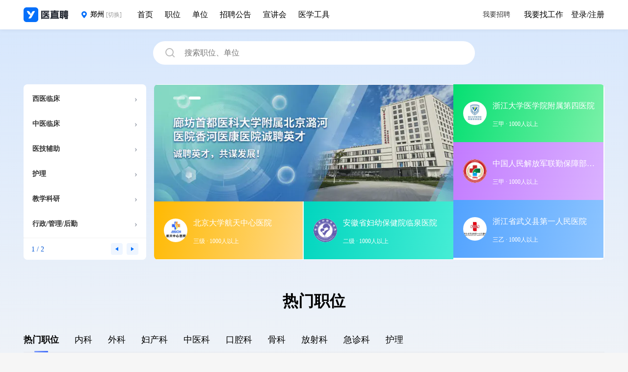

--- FILE ---
content_type: text/html;charset=utf-8
request_url: https://www.yzp.cn/zhengzhou/
body_size: 28296
content:
<!DOCTYPE html><html><head><meta charset="utf-8"><meta name="viewport" content="width=device-width, initial-scale=1.0, maximum-scale=1.0, user-scalable=no, viewport-fit=cover"><style id="nuxt-ui-colors">@layer base {
  :root {
  --ui-color-primary-50: var(--color-#056FFA-50, );
  --ui-color-primary-100: var(--color-#056FFA-100, );
  --ui-color-primary-200: var(--color-#056FFA-200, );
  --ui-color-primary-300: var(--color-#056FFA-300, );
  --ui-color-primary-400: var(--color-#056FFA-400, );
  --ui-color-primary-500: var(--color-#056FFA-500, );
  --ui-color-primary-600: var(--color-#056FFA-600, );
  --ui-color-primary-700: var(--color-#056FFA-700, );
  --ui-color-primary-800: var(--color-#056FFA-800, );
  --ui-color-primary-900: var(--color-#056FFA-900, );
  --ui-color-primary-950: var(--color-#056FFA-950, );
  --ui-color-secondary-50: var(--color-#056FFA-50, );
  --ui-color-secondary-100: var(--color-#056FFA-100, );
  --ui-color-secondary-200: var(--color-#056FFA-200, );
  --ui-color-secondary-300: var(--color-#056FFA-300, );
  --ui-color-secondary-400: var(--color-#056FFA-400, );
  --ui-color-secondary-500: var(--color-#056FFA-500, );
  --ui-color-secondary-600: var(--color-#056FFA-600, );
  --ui-color-secondary-700: var(--color-#056FFA-700, );
  --ui-color-secondary-800: var(--color-#056FFA-800, );
  --ui-color-secondary-900: var(--color-#056FFA-900, );
  --ui-color-secondary-950: var(--color-#056FFA-950, );
  --ui-color-success-50: var(--color-green-50, oklch(98.2% 0.018 155.826));
  --ui-color-success-100: var(--color-green-100, oklch(96.2% 0.044 156.743));
  --ui-color-success-200: var(--color-green-200, oklch(92.5% 0.084 155.995));
  --ui-color-success-300: var(--color-green-300, oklch(87.1% 0.15 154.449));
  --ui-color-success-400: var(--color-green-400, oklch(79.2% 0.209 151.711));
  --ui-color-success-500: var(--color-green-500, oklch(72.3% 0.219 149.579));
  --ui-color-success-600: var(--color-green-600, oklch(62.7% 0.194 149.214));
  --ui-color-success-700: var(--color-green-700, oklch(52.7% 0.154 150.069));
  --ui-color-success-800: var(--color-green-800, oklch(44.8% 0.119 151.328));
  --ui-color-success-900: var(--color-green-900, oklch(39.3% 0.095 152.535));
  --ui-color-success-950: var(--color-green-950, oklch(26.6% 0.065 152.934));
  --ui-color-info-50: var(--color-blue-50, oklch(97% 0.014 254.604));
  --ui-color-info-100: var(--color-blue-100, oklch(93.2% 0.032 255.585));
  --ui-color-info-200: var(--color-blue-200, oklch(88.2% 0.059 254.128));
  --ui-color-info-300: var(--color-blue-300, oklch(80.9% 0.105 251.813));
  --ui-color-info-400: var(--color-blue-400, oklch(70.7% 0.165 254.624));
  --ui-color-info-500: var(--color-blue-500, oklch(62.3% 0.214 259.815));
  --ui-color-info-600: var(--color-blue-600, oklch(54.6% 0.245 262.881));
  --ui-color-info-700: var(--color-blue-700, oklch(48.8% 0.243 264.376));
  --ui-color-info-800: var(--color-blue-800, oklch(42.4% 0.199 265.638));
  --ui-color-info-900: var(--color-blue-900, oklch(37.9% 0.146 265.522));
  --ui-color-info-950: var(--color-blue-950, oklch(28.2% 0.091 267.935));
  --ui-color-warning-50: var(--color-yellow-50, oklch(98.7% 0.026 102.212));
  --ui-color-warning-100: var(--color-yellow-100, oklch(97.3% 0.071 103.193));
  --ui-color-warning-200: var(--color-yellow-200, oklch(94.5% 0.129 101.54));
  --ui-color-warning-300: var(--color-yellow-300, oklch(90.5% 0.182 98.111));
  --ui-color-warning-400: var(--color-yellow-400, oklch(85.2% 0.199 91.936));
  --ui-color-warning-500: var(--color-yellow-500, oklch(79.5% 0.184 86.047));
  --ui-color-warning-600: var(--color-yellow-600, oklch(68.1% 0.162 75.834));
  --ui-color-warning-700: var(--color-yellow-700, oklch(55.4% 0.135 66.442));
  --ui-color-warning-800: var(--color-yellow-800, oklch(47.6% 0.114 61.907));
  --ui-color-warning-900: var(--color-yellow-900, oklch(42.1% 0.095 57.708));
  --ui-color-warning-950: var(--color-yellow-950, oklch(28.6% 0.066 53.813));
  --ui-color-error-50: var(--color-red-50, oklch(97.1% 0.013 17.38));
  --ui-color-error-100: var(--color-red-100, oklch(93.6% 0.032 17.717));
  --ui-color-error-200: var(--color-red-200, oklch(88.5% 0.062 18.334));
  --ui-color-error-300: var(--color-red-300, oklch(80.8% 0.114 19.571));
  --ui-color-error-400: var(--color-red-400, oklch(70.4% 0.191 22.216));
  --ui-color-error-500: var(--color-red-500, oklch(63.7% 0.237 25.331));
  --ui-color-error-600: var(--color-red-600, oklch(57.7% 0.245 27.325));
  --ui-color-error-700: var(--color-red-700, oklch(50.5% 0.213 27.518));
  --ui-color-error-800: var(--color-red-800, oklch(44.4% 0.177 26.899));
  --ui-color-error-900: var(--color-red-900, oklch(39.6% 0.141 25.723));
  --ui-color-error-950: var(--color-red-950, oklch(25.8% 0.092 26.042));
  --ui-color-neutral-50: var(--color-slate-50, oklch(98.4% 0.003 247.858));
  --ui-color-neutral-100: var(--color-slate-100, oklch(96.8% 0.007 247.896));
  --ui-color-neutral-200: var(--color-slate-200, oklch(92.9% 0.013 255.508));
  --ui-color-neutral-300: var(--color-slate-300, oklch(86.9% 0.022 252.894));
  --ui-color-neutral-400: var(--color-slate-400, oklch(70.4% 0.04 256.788));
  --ui-color-neutral-500: var(--color-slate-500, oklch(55.4% 0.046 257.417));
  --ui-color-neutral-600: var(--color-slate-600, oklch(44.6% 0.043 257.281));
  --ui-color-neutral-700: var(--color-slate-700, oklch(37.2% 0.044 257.287));
  --ui-color-neutral-800: var(--color-slate-800, oklch(27.9% 0.041 260.031));
  --ui-color-neutral-900: var(--color-slate-900, oklch(20.8% 0.042 265.755));
  --ui-color-neutral-950: var(--color-slate-950, oklch(12.9% 0.042 264.695));
  }
  :root, .light {
  --ui-primary: var(--ui-color-primary-500);
  --ui-secondary: var(--ui-color-secondary-500);
  --ui-success: var(--ui-color-success-500);
  --ui-info: var(--ui-color-info-500);
  --ui-warning: var(--ui-color-warning-500);
  --ui-error: var(--ui-color-error-500);
  }
  .dark {
  --ui-primary: var(--ui-color-primary-400);
  --ui-secondary: var(--ui-color-secondary-400);
  --ui-success: var(--ui-color-success-400);
  --ui-info: var(--ui-color-info-400);
  --ui-warning: var(--ui-color-warning-400);
  --ui-error: var(--ui-color-error-400);
  }
}</style><title>医直聘 - 专业医疗人才招聘平台</title><style>.home-page[data-v-8866a098]{padding-top:60px}.pc-home-hero[data-v-8866a098]{align-items:center;display:none;justify-content:center;margin:0 auto;padding:24px 0;width:1184px}@media (min-width:1024px){.pc-home-hero[data-v-8866a098]{display:flex}}.pc-banner[data-v-8866a098]{display:none}@media (min-width:1024px){.pc-banner[data-v-8866a098]{display:block}}.banner-container[data-v-8866a098]{margin:0 auto;max-width:1184px;min-height:358px}.banner-container .banner-category[data-v-8866a098]{align-items:center;display:flex;flex-direction:row;justify-content:flex-start;margin-top:16px}</style><style>.page-container{background:linear-gradient(178deg,#d5e6fd,#f6f6f6,50%,#f6f6f6)}</style><style>.header[data-v-6978d7ad]{background-color:#fff;transition:all .3s;width:100%}.header .inner[data-v-6978d7ad]{height:48px;line-height:48px;margin:0 auto;padding-left:.75rem;position:relative;width:100%}@media (min-width:640px){.header .inner[data-v-6978d7ad]{height:56px;line-height:56px;padding:0 1rem}}@media (min-width:1024px){.header .inner[data-v-6978d7ad]{height:60px;line-height:60px;max-width:1184px;padding:0}}.header .inner .logo[data-v-6978d7ad]{height:24px;width:auto}@media (min-width:640px){.header .inner .logo[data-v-6978d7ad]{height:28px}}@media (min-width:1024px){.header .inner .logo[data-v-6978d7ad]{height:30px}}.header .header-left[data-v-6978d7ad],.header .header-main[data-v-6978d7ad]{align-items:center;display:flex;justify-content:space-between}.header .header-left[data-v-6978d7ad]{width:200px}.header .header-left .logo-link[data-v-6978d7ad]{display:flex;flex-shrink:0}.header .header-left .city-modal-desktop[data-v-6978d7ad]{display:none;margin-left:12px}@media (min-width:1024px){.header .header-left .city-modal-desktop[data-v-6978d7ad]{display:block;margin-left:24px}}.header .main-nav[data-v-6978d7ad]{display:none;flex:1;margin-left:32px}@media (min-width:1024px){.header .main-nav[data-v-6978d7ad]{display:flex}}.header .main-nav .nav-list[data-v-6978d7ad]{display:flex}.header .main-nav .nav-list li[data-v-6978d7ad]{margin-right:24px}.header .header-right[data-v-6978d7ad]{align-items:center;display:none}@media (min-width:1024px){.header .header-right[data-v-6978d7ad]{display:flex}}.header .header-right.header-actions[data-v-6978d7ad]>*,.header .header-right.user-logged[data-v-6978d7ad]>*{margin-left:16px}.header .header-right.header-actions[data-v-6978d7ad]>:first-child,.header .header-right.user-logged[data-v-6978d7ad]>:first-child{margin-left:0}.header .header-right .user-avatar[data-v-6978d7ad]{border-radius:50%;height:24px;margin-left:4px;width:24px}.header .mobile-menu-btn[data-v-6978d7ad]{display:block}@media (min-width:1024px){.header .mobile-menu-btn[data-v-6978d7ad]{display:none}}.header .mobile-menu-btn .hamburger-btn[data-v-6978d7ad]{padding:8px}.header .nav-item[data-v-6978d7ad]{align-items:center;color:#000;display:flex;font-size:16px;position:relative}.header .nav-item[data-v-6978d7ad]:hover{font-weight:700}.header .nav-item.active[data-v-6978d7ad]{color:#056ffa;font-weight:700}.header .nav-item.active[data-v-6978d7ad]:after{background:#056ffa;border-radius:3px;bottom:8px;content:"";display:block;height:3px;left:50%;position:absolute;transform:translate(-50%);width:14px}.header.dark[data-v-6978d7ad]{background-color:#4b5563;border-color:#1f2937}.header.dark .nav-item[data-v-6978d7ad]{color:#fff;font-weight:400}.header.fixed[data-v-6978d7ad]{left:0;position:fixed;right:0;top:0;transition:all .3s;z-index:1000}.header.shadow[data-v-6978d7ad]{box-shadow:0 1px 3px #0000001a,0 1px 2px -1px #0000001a}.mobile-menu[data-v-6978d7ad]{background:#fff;border-top:1px solid #e5e7eb;box-shadow:0 4px 6px -1px #0000001a;display:block;left:0;position:absolute;right:0;top:100%;z-index:999}@media (min-width:1024px){.mobile-menu[data-v-6978d7ad]{display:none}}.mobile-menu .mobile-menu-header[data-v-6978d7ad]{border-bottom:1px solid #f3f4f6;padding:1rem}.mobile-menu .mobile-menu-header .city-modal-mobile[data-v-6978d7ad]{width:100%}.mobile-menu .mobile-nav[data-v-6978d7ad]{border-bottom:1px solid #f3f4f6;padding:1rem}.mobile-menu .mobile-nav .mobile-nav-list li+li[data-v-6978d7ad]{margin-top:8px}.mobile-menu .mobile-nav .mobile-nav-item[data-v-6978d7ad]{border-bottom:1px solid #f9fafb;color:#374151;display:block;font-size:16px;padding:.75rem 0}.mobile-menu .mobile-nav .mobile-nav-item[data-v-6978d7ad]:last-child{border-bottom:none}.mobile-menu .mobile-nav .mobile-nav-item.active[data-v-6978d7ad]{color:#056ffa;font-weight:600}.mobile-menu .mobile-nav .mobile-nav-item[data-v-6978d7ad]:hover{color:#056ffa}.mobile-menu .mobile-actions[data-v-6978d7ad]{padding:1rem}.mobile-menu .mobile-actions .mobile-actions-list[data-v-6978d7ad]>*+*{margin-top:12px}.mobile-menu .mobile-actions .mobile-action-btn[data-v-6978d7ad]{background:#f9fafb;border:none;border-radius:.5rem;color:#374151;cursor:pointer;display:block;font-size:16px;font-weight:500;padding:.75rem 1rem;text-align:center;transition:all .2s;width:100%}.mobile-menu .mobile-actions .mobile-action-btn[data-v-6978d7ad]:hover{background:#f3f4f6;color:#056ffa}.mobile-menu .mobile-actions .mobile-action-btn.logout-btn[data-v-6978d7ad]{color:#dc2626}.mobile-menu .mobile-actions .mobile-action-btn.primary[data-v-6978d7ad]{background:#056ffa;color:#fff}.mobile-menu .mobile-actions .mobile-action-btn.primary[data-v-6978d7ad]:hover{background:#0055d4}.login-popover[data-v-6978d7ad]{border-radius:4px;font-size:.875rem;padding:12px 15px}.login-popover>div[data-v-6978d7ad]{color:#333;font-size:14px;font-weight:700}.login-popover p[data-v-6978d7ad]{color:#333;font-size:13px;margin-top:10px}.login-popover .iconfont[data-v-6978d7ad]{color:#056ffa;margin-right:4px}.split-line[data-v-6978d7ad]{background-color:#b4b2b2;display:inline-block;height:12px;width:1.5px}.header-link[data-v-6978d7ad]{color:#333;font-size:14px;font-weight:500;line-height:30px;padding:1px 12px}.header-link[data-v-6978d7ad]:hover{background-color:#f3f9f9;border-radius:4px;color:#056ffa}.user-menu[data-v-6978d7ad]{border-radius:4px;cursor:pointer;font-size:.875rem;padding:6px;width:240px}.user-menu>li a[data-v-6978d7ad]{color:#666;display:flex;flex-direction:column;font-size:13px;font-weight:500;padding:10px}.user-menu>li a h4[data-v-6978d7ad]{color:#333;font-size:16px;font-weight:400}.user-menu>li a p[data-v-6978d7ad]{color:#999;font-size:13px;margin-top:4px}.user-menu>li[data-v-6978d7ad]:hover{background-color:#f5f5f5;border-radius:4px}</style><style>.search-input[data-v-76e486bb]{flex-shrink:0;position:relative;width:656px}.search-input .job-search-form[data-v-76e486bb]{align-items:center;background:#fff;border:2px solid var(--color-primary-500);border-radius:30px;display:flex;height:48px;padding:4px 0;position:relative;width:100%}.search-input .job-search-form i[data-v-76e486bb]{color:#b8b8b8;font-size:22px;font-weight:500;margin-left:24px}.search-input .job-search-form .search-input-box[data-v-76e486bb]{align-items:center;display:flex;flex:1;flex-direction:row;padding:0 2px 0 0;position:relative;width:100%}.search-input .job-search-form .search-input-box .input-wrap[data-v-76e486bb]{align-items:center;display:flex;flex-direction:row;position:relative;width:100%}.search-input .job-search-form .search-input-box .input-wrap input[data-v-76e486bb]{border:none;box-shadow:none;flex:1;font-size:16px;font-weight:400;height:46px;line-height:22px;outline:none;padding:0 18px}.search-input .job-search-form .search-input-box .search-btn[data-v-76e486bb]{background:var(--color-primary-500);border-radius:30px;color:#fff;cursor:pointer;display:block;flex-shrink:0;font-size:16px;font-style:normal;font-weight:500;line-height:24px;padding:8px 0;text-align:center;width:96px}.search-input .job-search-form .search-input-box .search-btn[data-v-76e486bb]:hover{background:var(--color-primary-600)}.search-input .job-search-form .search-input-box .search-related[data-v-76e486bb]{background:#fff;border:1px solid #e8e8e8;border-radius:12px;box-shadow:0 4px 16px #00000014;display:none;left:0;padding:4px 0;position:absolute;top:55px;width:100%;z-index:6}.search-input .job-search-form .search-input-box .search-related .related-block[data-v-76e486bb]{margin-bottom:5px;padding:5px 16px}.search-input .job-search-form .search-input-box .search-related .related-block .related-title[data-v-76e486bb]{color:#757575;font-size:12px;line-height:17px;padding:8px 0}.search-input .job-search-form .search-input-box .search-related .related-block .related-list[data-v-76e486bb]{display:flex;flex-direction:row;flex-wrap:wrap;gap:5px}.search-input .job-search-form .search-input-box .search-related .related-block .related-list a[data-v-76e486bb]{align-items:center;background:#f8f8f8;border-radius:6px;color:#666;cursor:pointer;display:flex;float:left;font-size:14px;line-height:20px;padding:2px 8px;transition:all .2s linear;word-break:break-all}.search-input .job-search-form .search-input-box .search-related .related-block .related-list a[data-v-76e486bb]:hover{background:var(--color-primary-500);color:#fff}.search-input .job-search-form .search-input-box .search-related>ul li[data-v-76e486bb]{align-items:center;color:#333;cursor:pointer;display:flex;flex-direction:row;font-size:14px;height:36px;line-height:36px;padding:0 15px}.search-input .job-search-form .search-input-box .search-related>ul li[data-v-76e486bb]:hover{background:#f8f8f8}.search-input .job-search-form .search-input-box .search-related>ul li em[data-v-76e486bb]{color:var(--color-primary-500);font-style:normal;font-weight:500}.search-input .job-search-form .search-input-box .search-related>ul li span.tag[data-v-76e486bb]{background:var(--color-primary-50);border-radius:4px;color:var(--color-primary-500);font-size:12px;line-height:18px;margin-left:8px;padding:2px 8px}.search-input .job-search-form .search-input-box .search-related.is-show[data-v-76e486bb]{display:block}.related-block .related-title[data-v-76e486bb]{align-items:center;display:flex;justify-content:space-between}.related-block .related-title .clear-history[data-v-76e486bb]{color:#999;cursor:pointer;font-size:12px}.related-block .related-title .clear-history[data-v-76e486bb]:hover{color:var(--color-primary-500)}</style><style>.category-wrapper[data-v-a2acd381]{height:358px;position:relative;width:266px}.category-wrapper .category-list[data-v-a2acd381]{background-color:#fff;border-radius:8px;height:358px;overflow-y:hidden;padding:4px 0 40px;position:relative;scrollbar-color:#d1d5db transparent;scrollbar-width:thin;width:250px}.category-wrapper .category-list[data-v-a2acd381]::-webkit-scrollbar{width:6px}.category-wrapper .category-list[data-v-a2acd381]::-webkit-scrollbar-track{background:transparent;border-radius:3px}.category-wrapper .category-list[data-v-a2acd381]::-webkit-scrollbar-thumb{background:#d1d5db;border-radius:3px}.category-wrapper .category-list[data-v-a2acd381]::-webkit-scrollbar-thumb:hover{background:#9ca3af}.category-wrapper .category-list .category-item[data-v-a2acd381]{align-items:center;border-radius:8px;cursor:pointer;display:flex;justify-content:space-between;margin:0 8px;padding:12px 10px;transition:background-color .2s ease}.category-wrapper .category-list .category-item .category-name[data-v-a2acd381]{color:#333;font-size:14px;font-weight:700}.category-wrapper .category-list .category-item .chevron-icon[data-v-a2acd381]{color:#9ca3af;font-size:18px;font-weight:700}.category-wrapper .category-list .category-item[data-v-a2acd381]:hover{background-color:#f5f5f5}.category-wrapper .category-list .category-item:hover .category-name[data-v-a2acd381],.category-wrapper .category-list .category-item:hover .chevron-icon[data-v-a2acd381]{color:#056ffa}.category-wrapper .category-list .category-item.hide[data-v-a2acd381]{display:none}.menu-pager[data-v-a2acd381]{align-items:center;background-color:#fff;border-radius:0 0 8px 8px;border-top:1px dotted #e6e6e6;bottom:0;display:flex;justify-content:space-between;left:0;padding:10px 16px;position:absolute;width:250px}.menu-pager .label[data-v-a2acd381]{color:#0055d4;font-size:14px}.menu-pager .btns[data-v-a2acd381]{align-items:center;display:flex;justify-content:center}.menu-pager .btns .prev[data-v-a2acd381]{margin-right:8px}.menu-pager .btns .prev[data-v-a2acd381]:before{border:solid transparent;border-right:solid #056ffa;border-width:4px 6px 4px 0}.menu-pager .btns .next[data-v-a2acd381]:before,.menu-pager .btns .prev[data-v-a2acd381]:before{content:"";display:inline-block;height:0;vertical-align:middle;width:0}.menu-pager .btns .next[data-v-a2acd381]:before{border:solid transparent;border-left:solid #056ffa;border-width:4px 0 4px 6px}.menu-pager .btns>div[data-v-a2acd381]{align-items:center;background-color:#eef5ff;border-radius:4px;color:#056ffa;cursor:pointer;display:flex;height:24px;justify-content:center;transition:background-color .2s ease;width:24px}.menu-pager .btns>div[data-v-a2acd381]:hover{background-color:#056ffa}.menu-pager .btns>div:hover.next[data-v-a2acd381]:before{border-left-color:#fff}.menu-pager .btns>div:hover.prev[data-v-a2acd381]:before{border-right-color:#fff}.subcategory-panel[data-v-a2acd381]{cursor:default;left:256px;position:absolute;top:0;z-index:100}.subcategory-panel .subcategory-container[data-v-a2acd381]{background-color:#fff;border:2px solid #94c1ff;border-radius:8px;height:358px;margin-left:4px;overflow-y:auto;padding:20px;scrollbar-color:#d1d5db transparent;scrollbar-width:thin;width:930px}.subcategory-panel .subcategory-container[data-v-a2acd381]::-webkit-scrollbar{width:6px}.subcategory-panel .subcategory-container[data-v-a2acd381]::-webkit-scrollbar-track{background:transparent;border-radius:3px}.subcategory-panel .subcategory-container[data-v-a2acd381]::-webkit-scrollbar-thumb{background:#d1d5db;border-radius:3px}.subcategory-panel .subcategory-container[data-v-a2acd381]::-webkit-scrollbar-thumb:hover{background:#9ca3af}.subcategory-panel .subcategory-container .subcategory-group[data-v-a2acd381]{align-items:flex-start;display:flex;flex-direction:row;justify-content:flex-start;margin-bottom:24px}.subcategory-panel .subcategory-container .subcategory-group .group-title[data-v-a2acd381]{color:#374151;flex-shrink:0;font-size:15px;font-weight:500;line-height:1.5;width:90px}.subcategory-panel .subcategory-container .subcategory-group .subcategory-list[data-v-a2acd381]{align-items:flex-start;display:flex;flex:1;flex-wrap:wrap;justify-content:flex-start}.subcategory-panel .subcategory-container .subcategory-group .subcategory-list a[data-v-a2acd381]{color:#333;cursor:pointer;font-size:14px;line-height:1.5;margin-bottom:10px;margin-right:10px;transition:color .2s ease}.subcategory-panel .subcategory-container .subcategory-group .subcategory-list a[data-v-a2acd381]:hover{color:#056ffa}</style><style>.carousel-wrapper[data-v-f6aee547]{border-radius:8px;flex-direction:row;width:918px}.carousel-wrapper[data-v-f6aee547],.carousel-wrapper .carousel[data-v-f6aee547]{background-color:#fff;display:flex;gap:2px;height:358px;overflow:hidden}.carousel-wrapper .carousel[data-v-f6aee547]{align-items:center;flex-direction:column;justify-content:center;width:610px}.carousel-wrapper .carousel .carousel-inner[data-v-f6aee547]{height:238px;overflow:hidden;position:relative;width:612px}.carousel-wrapper .carousel .carousel-inner .carousel-slide[data-v-f6aee547]{height:100%;left:0;opacity:0;pointer-events:none;position:absolute;top:0;transition:opacity .5s ease;width:100%}.carousel-wrapper .carousel .carousel-inner .carousel-slide img[data-v-f6aee547]{height:238px;object-fit:cover;width:612px}.carousel-wrapper .carousel .carousel-inner .carousel-slide.active[data-v-f6aee547]{opacity:1;pointer-events:auto}.carousel-wrapper .carousel .carousel-inner .carousel-dots[data-v-f6aee547]{display:flex;justify-content:flex-start;left:40px;position:absolute;top:24px}.carousel-wrapper .carousel .carousel-inner .carousel-dots .dot[data-v-f6aee547]{background-color:#ffffff80;border-radius:3px;cursor:pointer;height:6px;margin-right:8px;transition:background-color .3s ease;width:24px}.carousel-wrapper .carousel .carousel-inner .carousel-dots .dot.active[data-v-f6aee547]{background-color:#fff}.carousel-wrapper .carousel .carousel-bottom[data-v-f6aee547]{display:flex;flex-direction:row;height:118px;width:100%}.carousel-wrapper .carousel .carousel-bottom .featured-job-item[data-v-f6aee547]{height:118px;width:306px}.carousel-wrapper .carousel .carousel-bottom .featured-job-item[data-v-f6aee547]:first-child{background:linear-gradient(105deg,#ffb900,#ffd98a);border-right:2px solid #fff}.carousel-wrapper .carousel .carousel-bottom .featured-job-item[data-v-f6aee547]:nth-child(2){background:linear-gradient(105deg,#00d5be,#46edd5)}.carousel-wrapper .banner-companies[data-v-f6aee547]{display:flex;flex-direction:column;gap:2px;width:306px}.carousel-wrapper .banner-companies .featured-job-item[data-v-f6aee547]:first-child{background:linear-gradient(105deg,#05df72,#7bf1a8)}.carousel-wrapper .banner-companies .featured-job-item[data-v-f6aee547]:nth-child(2){background:linear-gradient(105deg,#c27aff,#dab2ff)}.carousel-wrapper .banner-companies .featured-job-item[data-v-f6aee547]:nth-child(3){background:linear-gradient(105deg,#51a2ff,#8ec5ff)}.carousel-wrapper .featured-job-item[data-v-f6aee547]{color:#fff;cursor:pointer;display:flex;height:118px;width:306px}.carousel-wrapper .featured-job-item a[data-v-f6aee547]{align-items:center;display:flex;padding:0 20px;position:relative;width:100%}.carousel-wrapper .featured-job-item a .company-logo[data-v-f6aee547]{background-color:#fff;border-radius:50%;height:48px;margin-right:12px;width:48px}.carousel-wrapper .featured-job-item a .company-title[data-v-f6aee547]{font-size:16px;font-weight:500;max-width:220px;overflow:hidden;text-overflow:ellipsis;white-space:nowrap}.carousel-wrapper .featured-job-item a .company-info[data-v-f6aee547]{color:#fff;font-size:12px;margin-top:4px}.carousel-wrapper .featured-job-item a[data-v-f6aee547]:after{background:#0000001a;content:" ";inset:0;opacity:0;position:absolute;transition:all .2s linear;z-index:1}.carousel-wrapper .featured-job-item a[data-v-f6aee547]:hover:after{opacity:1}</style><style>.home-quick-job[data-v-1cd0a36d]{margin:0 auto;max-width:1184px;text-align:center}.home-quick-job h2[data-v-1cd0a36d]{align-items:center;display:flex;font-size:2rem;font-weight:700;gap:.5rem;justify-content:center;margin-bottom:30px;margin-top:60px;text-align:center}.home-quick-job h2 .icon[data-v-1cd0a36d]{background:linear-gradient(90deg,red 4.65%,#e06);border-radius:6px 3px;padding:3px}.home-quick-job .job-container[data-v-1cd0a36d]{margin:12px auto;width:100%}.home-quick-job .job-container .tabs[data-v-1cd0a36d]{border-bottom:1px solid #e5e7eb;display:flex;flex-direction:row;gap:.5rem}@media (max-width:1024px){.home-quick-job .job-container .tabs[data-v-1cd0a36d]{display:none}}.home-quick-job .job-container .tabs li[data-v-1cd0a36d]{cursor:pointer;display:flex;font-size:18px;height:50px;line-height:50px;list-style:none;margin-right:32px;position:relative;transition:all .3s ease}.home-quick-job .job-container .tabs li[data-v-1cd0a36d]:hover{color:var(--color-primary-600)}.home-quick-job .job-container .tabs li.active[data-v-1cd0a36d]{color:var(--color-primary-600);font-weight:700}.home-quick-job .job-container .tabs li.active[data-v-1cd0a36d]:after{background:linear-gradient(90deg,#819efa,#406bf8);border-radius:2px;bottom:-1px;content:"";height:3px;left:50%;margin-left:-14px;position:absolute;transition:all .3s ease;width:28px;z-index:2}.home-quick-job .job-container .job-list[data-v-1cd0a36d]{display:flex;flex-wrap:wrap;gap:16px;padding:20px 0}@media (min-width:1024px){.home-quick-job .job-container .job-list[data-v-1cd0a36d]{padding:20px 0}}@media (max-width:1024px){.home-quick-job .job-container .job-list[data-v-1cd0a36d]{padding:20px 1rem}}@media (max-width:640px){.home-quick-job .job-container .job-list[data-v-1cd0a36d]{padding:20px .5rem}}.home-quick-job .job-item[data-v-1cd0a36d]{background-color:#fff;border-radius:.5rem;cursor:pointer;overflow:hidden;transition:all .3s ease}@media (min-width:1024px){.home-quick-job .job-item[data-v-1cd0a36d]{width:384px}}@media (max-width:1024px){.home-quick-job .job-item[data-v-1cd0a36d]{width:calc(50% - 8px)}}@media (max-width:640px){.home-quick-job .job-item[data-v-1cd0a36d]{width:100%}}.home-quick-job .job-item[data-v-1cd0a36d]:hover{box-shadow:5px 5px 20px #0000000d}.home-quick-job .job-item .job-info a[data-v-1cd0a36d]{display:flex;flex-direction:column;gap:.5rem;justify-content:space-between;padding:16px 20px}.home-quick-job .job-item .job-info a .job-name[data-v-1cd0a36d]{display:flex;flex-direction:row;gap:.5rem;justify-content:space-between}.home-quick-job .job-item .job-info a .job-name .job-title[data-v-1cd0a36d]{font-size:1rem;font-weight:700;max-width:260px;overflow:hidden;text-overflow:ellipsis;white-space:nowrap}.home-quick-job .job-item .job-info a .job-salary[data-v-1cd0a36d]{color:#fe574a;font-family:"arial, ",PingFang SC HanHei SC,", ",", STHeitiSC-Light, Microsoft Yahei, sans-serif";font-size:16px;font-weight:500;line-height:22px}.home-quick-job .job-item .job-info a .job-labels[data-v-1cd0a36d]{display:flex;flex-direction:row;gap:.5rem}.home-quick-job .job-item .job-info a .job-labels .job-label[data-v-1cd0a36d]{background-color:#f8f8f8;border-radius:4px;color:#6b7280;font-size:.875rem;line-height:18px;padding:2px 10px}.home-quick-job .job-item .job-info a:hover .job-name[data-v-1cd0a36d]{color:var(--color-primary-500)}.home-quick-job .job-item .company-label a[data-v-1cd0a36d]{align-items:center;background:linear-gradient(90deg,#f7faff,#fefafa);color:#6b7280;display:flex;flex-direction:row;font-size:.875rem;gap:.5rem;padding:16px 20px}.home-quick-job .job-item .company-label a img[data-v-1cd0a36d]{border-radius:50%;height:1.5rem;width:1.5rem}.home-quick-job .job-item .company-label a .job-company-name[data-v-1cd0a36d]{flex:1;font-size:.875rem;overflow:hidden;text-align:left;text-overflow:ellipsis;white-space:nowrap}.home-quick-job .job-item .company-label a .job-hospital-level[data-v-1cd0a36d]{font-size:.875rem}.home-quick-job .job-item .company-label a:hover .job-company-name[data-v-1cd0a36d]{color:var(--color-primary-500)}.loadmore[data-v-1cd0a36d]{margin:30px auto;width:100%}.loadmore .btn[data-v-1cd0a36d]{background:var(--color-primary-100);border:none;border-radius:8px;color:var(--color-primary-500);cursor:pointer;display:inline-block;font-size:14px;font-weight:400;height:40px;line-height:40px;text-align:center;transition:all .2s linear;width:184px}.loadmore .btn[data-v-1cd0a36d]:hover{background:var(--color-primary-500);color:#fff;transition:all .2s linear}</style><style>.home-quick-job[data-v-4be67365]{margin:0 auto;max-width:1200px;text-align:center}.home-quick-job h2[data-v-4be67365]{align-items:center;display:flex;font-size:2rem;font-weight:700;gap:.5rem;justify-content:center;margin-bottom:30px;margin-top:60px;text-align:center}.home-quick-job h2 .icon[data-v-4be67365]{background:linear-gradient(90deg,red 4.65%,#e06);border-radius:6px 3px;padding:3px}.home-quick-job .company-list[data-v-4be67365]{display:flex;flex-wrap:wrap;gap:16px;justify-content:space-between;margin-bottom:16px;width:100%}@media (min-width:1024px){.home-quick-job .company-list[data-v-4be67365]{padding:0}}@media (max-width:1024px){.home-quick-job .company-list[data-v-4be67365]{padding:0 1rem}}@media (max-width:640px){.home-quick-job .company-list[data-v-4be67365]{padding:0 .5rem}}.home-quick-job .company-list .company-item[data-v-4be67365]{background-color:#fff;border-radius:.5rem;cursor:pointer;transition:all .3s ease}@media (min-width:1024px){.home-quick-job .company-list .company-item[data-v-4be67365]{width:388px}}@media (max-width:1024px){.home-quick-job .company-list .company-item[data-v-4be67365]{width:calc(50% - 8px)}}@media (max-width:640px){.home-quick-job .company-list .company-item[data-v-4be67365]{width:100%}}.home-quick-job .company-list .company-item[data-v-4be67365]:hover{box-shadow:5px 5px 20px #0000000d}.home-quick-job .company-list .company-item .company-info[data-v-4be67365]{align-items:center;border-bottom:1px solid #f0f0f0;display:flex;flex-direction:row;gap:.5rem;justify-content:space-between;margin:0 16px;padding:16px 0}.home-quick-job .company-list .company-item .company-info img[data-v-4be67365]{height:48px;width:48px}.home-quick-job .company-list .company-item .company-info .company-name[data-v-4be67365]{align-items:start;display:flex;flex:1;flex-direction:column;gap:8px;transition:all .3s ease}.home-quick-job .company-list .company-item .company-info .company-name .company-name-text[data-v-4be67365]{font-size:16px;font-weight:700}.home-quick-job .company-list .company-item .company-info .company-name .company-type[data-v-4be67365]{color:#6b7280;font-size:14px}.home-quick-job .company-list .company-item .company-info .company-name .company-type span+span[data-v-4be67365]{margin-left:8px}.home-quick-job .company-list .company-item .company-info .company-name .company-type span+span[data-v-4be67365]:before{background-color:#6b7280;content:"";display:inline-block;height:10px;margin-right:8px;width:1px}.home-quick-job .company-list .company-item .company-jobs[data-v-4be67365]{border-radius:0 0 .5rem .5rem;color:#6b7280;display:flex;flex-direction:column;font-size:14px;gap:8px;padding:15px}.home-quick-job .company-list .company-item .company-jobs .job-item[data-v-4be67365]{margin-bottom:10px;width:100%}.home-quick-job .company-list .company-item .company-jobs .job-item:hover .job-info .job-name[data-v-4be67365]{color:var(--color-primary-500)}.home-quick-job .company-list .company-item .company-jobs .job-item .job-info[data-v-4be67365]{align-items:center;display:flex;flex-direction:row;justify-content:space-between;margin-bottom:12px;width:100%}.home-quick-job .company-list .company-item .company-jobs .job-item .job-info .job-name[data-v-4be67365]{color:#222;font-size:16px;font-weight:500;line-height:22px;margin-right:8px;max-width:200px;overflow:hidden;text-overflow:ellipsis;transition:all .2s linear;white-space:nowrap}.home-quick-job .company-list .company-item .company-jobs .job-item .job-info .salary[data-v-4be67365]{color:#fe574a;flex:1;font-size:16px;font-weight:500;line-height:22px;max-width:none;text-align:right}.home-quick-job .company-list .company-item .company-jobs .job-item .job-labels[data-v-4be67365]{color:#666;display:flex;font-size:13px;height:22px;line-height:normal;max-width:100%;overflow:hidden;padding-right:0;text-overflow:ellipsis;white-space:nowrap}.home-quick-job .company-list .company-item .company-jobs .job-item .job-labels span[data-v-4be67365]{background:#f8f8f8;border-radius:4px;color:#666;display:inline-block;font-size:13px;font-weight:400;height:22px;line-height:18px;padding:2px 10px}.home-quick-job .company-list .company-item .company-jobs .job-item .job-labels span+span[data-v-4be67365]{margin-left:8px}.home-quick-job .company-list .company-item .company-jobs .more-jobs[data-v-4be67365]{border:1px solid var(--color-primary-300);border-radius:8px;color:var(--color-primary-500);cursor:pointer;display:block;font-size:14px;font-weight:400;height:34px;line-height:34px;margin:4px auto;padding:0 20px;text-align:center;transition:all .2s linear}.home-quick-job .company-list .company-item .company-jobs .more-jobs[data-v-4be67365]:hover{background:var(--color-primary-500);border-color:var(--color-primary-500);color:#fff;transition:all .2s linear}.loadmore[data-v-4be67365]{margin:30px auto;width:100%}.loadmore .btn[data-v-4be67365]{background:var(--color-primary-100);border:none;border-radius:8px;color:var(--color-primary-500);cursor:pointer;display:inline-block;font-size:14px;font-weight:400;height:40px;line-height:40px;text-align:center;transition:all .2s linear;width:184px}.loadmore .btn[data-v-4be67365]:hover{background:var(--color-primary-500);color:#fff;transition:all .2s linear}</style><style>.home-quick-job[data-v-83f98094]{margin:0 auto;max-width:1200px;text-align:center}.home-quick-job h2[data-v-83f98094]{align-items:center;display:flex;font-size:2rem;font-weight:700;gap:.5rem;justify-content:center;margin-bottom:30px;margin-top:60px;text-align:center}.home-quick-job h2 .icon[data-v-83f98094]{background:linear-gradient(90deg,red 4.65%,#e06);border-radius:6px 3px;padding:3px}.home-quick-job .company-list[data-v-83f98094]{display:flex;flex-wrap:wrap;gap:16px;justify-content:flex-start;margin-bottom:16px;width:100%}@media (min-width:1024px){.home-quick-job .company-list[data-v-83f98094]{padding:0}}@media (max-width:1024px){.home-quick-job .company-list[data-v-83f98094]{padding:0 1rem}}@media (max-width:640px){.home-quick-job .company-list[data-v-83f98094]{padding:0 .5rem}}.home-quick-job .company-list .company-item[data-v-83f98094]{background-color:#fff;border-radius:.5rem;cursor:pointer;transition:all .3s ease}@media (min-width:1024px){.home-quick-job .company-list .company-item[data-v-83f98094]{width:388px}}@media (max-width:1024px){.home-quick-job .company-list .company-item[data-v-83f98094]{width:calc(50% - 8px)}}@media (max-width:640px){.home-quick-job .company-list .company-item[data-v-83f98094]{width:100%}}.home-quick-job .company-list .company-item[data-v-83f98094]:hover{box-shadow:5px 5px 20px #0000000d}.home-quick-job .company-list .company-item .company-info[data-v-83f98094]{align-items:center;background:linear-gradient(90deg,#f2fafa,#fcfbfa);display:flex;flex-direction:row;gap:.5rem;justify-content:space-between;padding:16px}.home-quick-job .company-list .company-item .company-info img[data-v-83f98094]{height:48px;width:48px}.home-quick-job .company-list .company-item .company-info .company-name[data-v-83f98094]{align-items:start;display:flex;flex:1;flex-direction:column;gap:8px;overflow:hidden;text-overflow:ellipsis;transition:all .3s ease;white-space:nowrap}.home-quick-job .company-list .company-item .company-info .company-name .company-name-text[data-v-83f98094]{font-size:1rem;font-weight:700;overflow:hidden;text-align:left;text-overflow:ellipsis;white-space:nowrap;width:100%}.home-quick-job .company-list .company-item .company-info .company-name .company-type[data-v-83f98094]{color:#6b7280;font-size:.875rem}.home-quick-job .company-list .company-item .company-info .company-name .company-type span+span[data-v-83f98094]{margin-left:8px}.home-quick-job .company-list .company-item .company-info .company-name .company-type span+span[data-v-83f98094]:before{background-color:#6b7280;content:"";display:inline-block;height:10px;margin-right:8px;width:1px}.home-quick-job .company-list .company-item .company-jobs[data-v-83f98094]{border-radius:0 0 .5rem .5rem;color:#6b7280;display:flex;flex-direction:column;font-size:.875rem;gap:8px;padding:15px}.home-quick-job .company-list .company-item .company-jobs .job-item[data-v-83f98094]{margin-bottom:10px;width:100%}.home-quick-job .company-list .company-item .company-jobs .job-item:hover .job-info .job-name[data-v-83f98094]{color:var(--color-primary-500)}.home-quick-job .company-list .company-item .company-jobs .job-item .job-info[data-v-83f98094]{align-items:center;display:flex;flex-direction:row;justify-content:space-between;margin-bottom:12px;width:100%}.home-quick-job .company-list .company-item .company-jobs .job-item .job-info .job-name[data-v-83f98094]{color:#222;font-size:1rem;font-weight:500;line-height:22px;margin-right:8px;max-width:200px;overflow:hidden;text-overflow:ellipsis;transition:all .2s linear;white-space:nowrap}.home-quick-job .company-list .company-item .company-jobs .job-item .job-info .salary[data-v-83f98094]{color:#fe574a;flex:1;font-size:1rem;font-weight:500;line-height:22px;max-width:none;text-align:right}.home-quick-job .company-list .company-item .company-jobs .job-item .job-labels[data-v-83f98094]{color:#666;display:flex;font-size:.875rem;height:22px;line-height:normal;max-width:100%;overflow:hidden;padding-right:0;text-overflow:ellipsis;white-space:nowrap}.home-quick-job .company-list .company-item .company-jobs .job-item .job-labels span[data-v-83f98094]{background:#f8f8f8;border-radius:4px;color:#666;display:inline-block;font-size:.875rem;font-weight:400;height:22px;line-height:1.125rem;padding:.125rem .625rem}.home-quick-job .company-list .company-item .company-jobs .job-item .job-labels span+span[data-v-83f98094]{margin-left:8px}.home-quick-job .company-list .company-item .company-jobs .more-jobs[data-v-83f98094]{border:1px solid var(--color-primary-300);border-radius:8px;color:var(--color-primary-500);cursor:pointer;display:block;font-size:14px;font-weight:400;height:34px;line-height:34px;margin:4px auto;text-align:center;transition:all .2s linear;width:128px}.home-quick-job .company-list .company-item .company-jobs .more-jobs[data-v-83f98094]:hover{background:var(--color-primary-500);border-color:var(--color-primary-500);color:#fff;transition:all .2s linear}.loadmore[data-v-83f98094]{margin:30px auto;width:100%}.loadmore .btn[data-v-83f98094]{background:var(--color-primary-100);border:none;border-radius:8px;color:var(--color-primary-500);cursor:pointer;display:inline-block;font-size:14px;font-weight:400;height:40px;line-height:40px;text-align:center;transition:all .2s linear;width:184px}.loadmore .btn[data-v-83f98094]:hover{background:var(--color-primary-500);color:#fff;transition:all .2s linear}</style><style>.pc-footer[data-v-eda43a32]{background-color:#111;color:#fff;padding:48px 0}.pc-footer-container[data-v-eda43a32]{margin:0 auto;max-width:1184px;padding:0 16px}.pc-footer-content[data-v-eda43a32]{display:none}@media (min-width:1024px){.pc-show-desktop[data-v-eda43a32]{display:block}.pc-footer-content[data-v-eda43a32]{display:flex;flex-wrap:wrap;gap:32px}.pc-footer-grid .col-span-1[data-v-eda43a32]{flex:0 0 12.5%;max-width:120px}.pc-footer-grid .col-span-2[data-v-eda43a32]{flex:0 0 25%;max-width:25%}.pc-footer-grid .col-span-3[data-v-eda43a32]{flex:0 0 37.5%;max-width:340px}}.footer-col[data-v-eda43a32]{flex-shrink:0}.footer-title[data-v-eda43a32]{color:#fff;font-size:1.125rem;font-weight:500;margin-bottom:1rem}.footer-list[data-v-eda43a32]{list-style:none;margin:0;padding:0}.footer-list li[data-v-eda43a32]{margin-bottom:.5rem}.footer-list li[data-v-eda43a32]:last-child{margin-bottom:0}.footer-link[data-v-eda43a32]{color:#fff;font-size:.875rem;text-decoration:none;transition:color .2s}.footer-link[data-v-eda43a32]:hover{color:#056ffa}.footer-phone[data-v-eda43a32]{margin-bottom:.5rem}.footer-phone[data-v-eda43a32],.phone-icon[data-v-eda43a32]{align-items:center;display:flex}.phone-icon[data-v-eda43a32]{background-color:#2563eb;border-radius:50%;height:24px;justify-content:center;margin-right:8px;padding:4px;width:24px}.phone-svg[data-v-eda43a32]{color:#fff;height:16px;width:16px}.phone-number[data-v-eda43a32]{color:#fff;font-size:1.25rem;font-weight:700}.footer-worktime[data-v-eda43a32]{color:#9ca3af;font-size:.875rem;margin:0}.footer-qrcode[data-v-eda43a32]{align-items:flex-start;display:flex;flex-direction:row;gap:1rem;justify-content:center}.qrcode-item[data-v-eda43a32]{text-align:center}.qrcode-box[data-v-eda43a32]{align-items:center;background-color:#fff;border-radius:6px;display:flex;height:96px;justify-content:center;margin:0 auto 8px;padding:4px;width:96px}.qrcode-img[data-v-eda43a32]{display:block;height:90px;width:90px}.qrcode-img-small[data-v-eda43a32]{height:84px;width:84px}.qrcode-text[data-v-eda43a32]{color:#fff;font-size:.875rem;margin:0}.footer-copyright[data-v-eda43a32]{color:#6b7280;font-size:.75rem;margin-top:0;text-align:center}@media (min-width:1024px){.footer-copyright[data-v-eda43a32]{margin-top:3rem}}.copyright-line[data-v-eda43a32]{margin-bottom:.5rem}.copyright-line[data-v-eda43a32]:last-of-type{margin-bottom:0}</style><style>.icon-notice[data-v-616d07c0]{font-size:20px}</style><style>.nav-city[data-v-284e2297]{align-items:center;color:#333;cursor:pointer;display:none;font-size:14px}@media (min-width:1024px){.nav-city[data-v-284e2297]{display:flex}}.nav-city .iconfont[data-v-284e2297]{color:#056ffa;margin-right:4px}.nav-city .city-selected[data-v-284e2297]{font-weight:600;margin-right:4px}.nav-city .city-switch[data-v-284e2297]{color:#999;font-size:12px}.modal-content[data-v-284e2297]{background-color:#fff;border-radius:8px;overflow:hidden}.modal-header[data-v-284e2297]{align-items:center;background-color:#3b82f6;color:#fff;display:flex;justify-content:space-between;padding:12px 12px 12px 20px}.modal-header h2[data-v-284e2297]{font-size:18px;font-weight:700}.modal-header .close-btn[data-v-284e2297]{align-items:center;background:none;border:none;color:#fff;cursor:pointer;display:flex;justify-content:center;padding:4px;transition:color .2s}.modal-header .close-btn[data-v-284e2297]:hover{color:#000}.modal-header .close-btn svg[data-v-284e2297]{height:20px;width:20px}.modal-body[data-v-284e2297]{padding:24px 20px}.modal-intro[data-v-284e2297]{margin-bottom:16px}.modal-intro .intro-title[data-v-284e2297]{font-size:18px;font-weight:500;margin-bottom:8px}.modal-intro .intro-desc[data-v-284e2297]{color:#6b7280;font-size:14px}.city-block[data-v-284e2297]{margin-bottom:20px}.city-block h3[data-v-284e2297]{font-size:18px;font-weight:700;margin-bottom:16px}.city-block .city-list[data-v-284e2297]{display:flex;flex-wrap:wrap}.city-block .city-list a[data-v-284e2297]{background-color:#f3f4f6;border-radius:8px;cursor:pointer;font-size:14px;font-weight:500;margin-bottom:10px;margin-right:10px;padding:8px 16px;transition:all .3s ease}.city-block .city-list a[data-v-284e2297]:hover{background-color:#e0edff;color:#056ffa}.city-block .city-list a.active[data-v-284e2297]{background-color:#eef5ff;border:1px solid #056ffa;color:#056ffa}</style><style>.compat-modal-overlay[data-v-97b3a7a8]{align-items:center;background-color:#00000080;display:flex;justify-content:center;inset:0;overflow-y:auto;padding:16px;position:fixed;z-index:9999}.compat-modal-container[data-v-97b3a7a8]{margin:auto;position:relative}.compat-modal-container.compat-modal-full-width[data-v-97b3a7a8]{width:100%}.compat-modal-container.compat-modal-max-w-5xl[data-v-97b3a7a8]{max-width:64rem}.compat-modal-container.compat-modal-max-w-4xl[data-v-97b3a7a8]{max-width:56rem}.compat-modal-container.compat-modal-max-w-2xl[data-v-97b3a7a8]{max-width:42rem}.compat-modal-container.compat-modal-max-w-xl[data-v-97b3a7a8]{max-width:36rem}.compat-modal-container.compat-modal-max-w-lg[data-v-97b3a7a8]{max-width:32rem}.compat-modal-container.compat-modal-max-w-md[data-v-97b3a7a8]{max-width:28rem}.compat-modal-container.compat-modal-max-w-sm[data-v-97b3a7a8]{max-width:24rem}.compat-modal-content[data-v-97b3a7a8]{background-color:#fff;border-radius:.5rem;box-shadow:0 20px 25px -5px #0000001a,0 10px 10px -5px #0000000a;overflow:hidden}.compat-modal-title[data-v-97b3a7a8]{border-bottom:1px solid #e5e7eb;font-size:1.125rem;font-weight:600;padding:1rem 1.25rem}.compat-modal-body[data-v-97b3a7a8]{max-height:80vh}.modal-fade-enter-active[data-v-97b3a7a8],.modal-fade-leave-active[data-v-97b3a7a8]{transition:opacity .2s ease}.modal-fade-enter-active .compat-modal-container[data-v-97b3a7a8],.modal-fade-leave-active .compat-modal-container[data-v-97b3a7a8]{transition:transform .2s ease,opacity .2s ease}.modal-fade-enter-from[data-v-97b3a7a8],.modal-fade-leave-to[data-v-97b3a7a8]{opacity:0}.modal-fade-enter-from .compat-modal-container[data-v-97b3a7a8],.modal-fade-leave-to .compat-modal-container[data-v-97b3a7a8]{opacity:0;transform:scale(.95)}@media (max-width:640px){.compat-modal-container[data-v-97b3a7a8]{max-width:100%}.compat-modal-body[data-v-97b3a7a8]{max-height:90vh;padding:1rem}}</style><link rel="stylesheet" href="/_nuxt/style.DEHsyiqW.css" crossorigin><style>@layer components {:where(.i-heroicons\:bars-3){display:inline-block;width:1em;height:1em;background-color:currentColor;-webkit-mask-image:var(--svg);mask-image:var(--svg);-webkit-mask-repeat:no-repeat;mask-repeat:no-repeat;-webkit-mask-size:100% 100%;mask-size:100% 100%;--svg:url("data:image/svg+xml,%3Csvg xmlns='http://www.w3.org/2000/svg' viewBox='0 0 24 24' width='24' height='24'%3E%3Cpath fill='none' stroke='black' stroke-linecap='round' stroke-linejoin='round' stroke-width='1.5' d='M3.75 6.75h16.5M3.75 12h16.5m-16.5 5.25h16.5'/%3E%3C/svg%3E")}:where(.i-heroicons\:fire){display:inline-block;width:1em;height:1em;background-color:currentColor;-webkit-mask-image:var(--svg);mask-image:var(--svg);-webkit-mask-repeat:no-repeat;mask-repeat:no-repeat;-webkit-mask-size:100% 100%;mask-size:100% 100%;--svg:url("data:image/svg+xml,%3Csvg xmlns='http://www.w3.org/2000/svg' viewBox='0 0 24 24' width='24' height='24'%3E%3Cg fill='none' stroke='black' stroke-linecap='round' stroke-linejoin='round' stroke-width='1.5'%3E%3Cpath d='M15.362 5.214A8.252 8.252 0 0 1 12 21A8.25 8.25 0 0 1 6.038 7.047A8.3 8.3 0 0 0 9 9.601a8.98 8.98 0 0 1 3.361-6.867a8.2 8.2 0 0 0 3 2.48'/%3E%3Cpath d='M12 18a3.75 3.75 0 0 0 .495-7.468a6 6 0 0 0-1.925 3.547a6 6 0 0 1-2.133-1.001A3.75 3.75 0 0 0 12 18'/%3E%3C/g%3E%3C/svg%3E")}}</style><link rel="modulepreload" as="script" crossorigin href="/_nuxt/D8Vk_obt.js"><link rel="modulepreload" as="script" crossorigin href="/_nuxt/SSMbSnpm.js"><link rel="modulepreload" as="script" crossorigin href="/_nuxt/DKRWScaM.js"><link rel="modulepreload" as="script" crossorigin href="/_nuxt/BLGcmSRv.js"><link rel="modulepreload" as="script" crossorigin href="/_nuxt/BqCPh8Z0.js"><link rel="modulepreload" as="script" crossorigin href="/_nuxt/CainanZb.js"><link rel="modulepreload" as="script" crossorigin href="/_nuxt/C40lTDqy.js"><link rel="modulepreload" as="script" crossorigin href="/_nuxt/CeklP0tB.js"><link rel="modulepreload" as="script" crossorigin href="/_nuxt/DaRD0zGM.js"><link rel="modulepreload" as="script" crossorigin href="/_nuxt/CJkFQsKD.js"><link rel="modulepreload" as="script" crossorigin href="/_nuxt/C1SdeBdl.js"><link rel="modulepreload" as="script" crossorigin href="/_nuxt/9hw8uod6.js"><link rel="modulepreload" as="script" crossorigin href="/_nuxt/D6zl4PCS.js"><link rel="modulepreload" as="script" crossorigin href="/_nuxt/D_KxxBj8.js"><link rel="modulepreload" as="script" crossorigin href="/_nuxt/CZUhFG7s.js"><link rel="preload" as="fetch" fetchpriority="low" crossorigin="anonymous" href="/_nuxt/builds/meta/ae7d852b-0d5e-4f3e-9687-7b5ee9d8e7bb.json"><script type="text/javascript" src="https://turing.captcha.qcloud.com/TJCaptcha.js" id="tj-captcha-script" defer data-hid="tj-captcha-script"></script><link rel="prefetch" as="image" type="image/png" href="/_nuxt/wechat-icon.Db7C-XmT.png"><link rel="prefetch" as="image" type="image/png" href="/_nuxt/alipay-icon.B5CdOCv_.png"><link rel="prefetch" as="script" crossorigin href="/_nuxt/Co9fEBFb.js"><link rel="prefetch" as="script" crossorigin href="/_nuxt/D15v4YFX.js"><link rel="prefetch" as="script" crossorigin href="/_nuxt/CcjzFkx3.js"><link rel="prefetch" as="script" crossorigin href="/_nuxt/Bekp44fo.js"><link rel="icon" type="image/x-icon" href="/favicon.ico"><meta name="description" content="医直聘医疗人才网是中国医疗领域专业的卫生人才招聘网站,提供最新最全的医院招聘信息,为公立医院、民营医院、社区卫生服务中心、诊所药房等提供医生招聘、护士招聘、医生猎头、医疗招聘会等人力资源服务，医生护士找工作推荐医直聘!"><script type="module" src="/_nuxt/D8Vk_obt.js" crossorigin></script><script>"use strict";(()=>{const t=window,e=document.documentElement,c=["dark","light"],n=getStorageValue("localStorage","nuxt-color-mode")||"light";let i=n==="system"?u():n;const r=e.getAttribute("data-color-mode-forced");r&&(i=r),l(i),t["__NUXT_COLOR_MODE__"]={preference:n,value:i,getColorScheme:u,addColorScheme:l,removeColorScheme:d};function l(o){const s=""+o+"",a="";e.classList?e.classList.add(s):e.className+=" "+s,a&&e.setAttribute("data-"+a,o)}function d(o){const s=""+o+"",a="";e.classList?e.classList.remove(s):e.className=e.className.replace(new RegExp(s,"g"),""),a&&e.removeAttribute("data-"+a)}function f(o){return t.matchMedia("(prefers-color-scheme"+o+")")}function u(){if(t.matchMedia&&f("").media!=="not all"){for(const o of c)if(f(":"+o).matches)return o}return"light"}})();function getStorageValue(t,e){switch(t){case"localStorage":return window.localStorage.getItem(e);case"sessionStorage":return window.sessionStorage.getItem(e);case"cookie":return getCookie(e);default:return null}}function getCookie(t){const c=("; "+window.document.cookie).split("; "+t+"=");if(c.length===2)return c.pop()?.split(";").shift()}</script></head><body><!--teleport start anchor--><!----><!--teleport anchor--><div id="__nuxt" class="isolate"><!--[--><!--[--><!--[--><!--[--><!--[--><div class="nuxt-loading-indicator" style="position:fixed;top:0;right:0;left:0;pointer-events:none;width:auto;height:3px;opacity:0;background:repeating-linear-gradient(to right,#00dc82 0%,#34cdfe 50%,#0047e1 100%);background-size:Infinity% auto;transform:scaleX(0%);transform-origin:left;transition:transform 0.1s, height 0.4s, opacity 0.4s;z-index:999999;"></div><!--[--><div id="wrap" class="page-container"><!--[--><div id="header" class="header fixed" data-v-8866a098 data-v-6978d7ad><div class="inner" data-v-6978d7ad><div class="header-main" data-v-6978d7ad><div class="header-left" data-v-6978d7ad><a href="/" class="logo-link" data-v-6978d7ad><img src="/images/logo@3x.png" alt="医直聘" class="logo" width="92" height="30" data-v-6978d7ad></a><!--[--><div class="nav-city" data-v-284e2297><div class="iconfont icon-location-filled" data-v-284e2297></div><span class="city-selected" data-v-284e2297>全国</span><span class="city-switch" data-v-284e2297>[切换]</span></div><!--teleport start--><!--teleport end--><!--]--></div><nav class="main-nav" data-v-6978d7ad><ul class="nav-list" data-v-6978d7ad><!--[--><li data-v-6978d7ad><a href="/" class="nav-item" data-v-6978d7ad>首页</a></li><li data-v-6978d7ad><a href="/job/" class="nav-item" data-v-6978d7ad>职位</a></li><li data-v-6978d7ad><a href="/company/" class="nav-item" data-v-6978d7ad>单位</a></li><li data-v-6978d7ad><a href="/zhaopingonggao/" class="nav-item" data-v-6978d7ad>招聘公告</a></li><li data-v-6978d7ad><a href="/job-live/" class="nav-item" data-v-6978d7ad>宣讲会</a></li><li data-v-6978d7ad><a href="/tools/calculator/" class="nav-item" target="_blank" data-v-6978d7ad>医学工具</a></li><!--]--></ul></nav><div class="header-right header-actions" data-v-6978d7ad><a href="https://hr.yzp.cn/hr/" target="_blank" class="header-link" data-v-6978d7ad>我要招聘</a><!--[--><a href="/login/index" data-v-6978d7ad class="rounded-md font-medium inline-flex items-center disabled:cursor-not-allowed aria-disabled:cursor-not-allowed disabled:opacity-75 aria-disabled:opacity-75 transition-colors px-2.5 py-1.5 text-sm gap-1.5 text-default hover:bg-elevated active:bg-elevated focus:outline-none focus-visible:bg-elevated hover:disabled:bg-transparent dark:hover:disabled:bg-transparent hover:aria-disabled:bg-transparent dark:hover:aria-disabled:bg-transparent"><!--[--><!--[--><!----><!--]--><!--[-->我要找工作<!--]--><!--[--><!----><!--]--><!--]--></a><!--]--><!--[--><!--[--><!--[--><a href="/login/index" data-state="closed" data-grace-area-trigger data-v-6978d7ad class="rounded-md font-medium inline-flex items-center disabled:cursor-not-allowed aria-disabled:cursor-not-allowed disabled:opacity-75 aria-disabled:opacity-75 transition-colors px-2.5 py-1.5 text-sm gap-1.5 ring ring-inset ring-primary/50 text-primary hover:bg-primary/10 active:bg-primary/10 disabled:bg-transparent aria-disabled:bg-transparent dark:disabled:bg-transparent dark:aria-disabled:bg-transparent focus:outline-none focus-visible:ring-2 focus-visible:ring-primary"><!--[--><!--[--><!----><!--]--><!--[-->登录/注册<!--]--><!--[--><!----><!--]--><!--]--></a><!--]--><!----><!--v-if--><!--]--><!--]--></div><div class="mobile-menu-btn" data-v-6978d7ad><!--[--><!--[--><button type="button" data-v-6978d7ad class="rounded-md font-medium inline-flex items-center disabled:cursor-not-allowed aria-disabled:cursor-not-allowed disabled:opacity-75 aria-disabled:opacity-75 transition-colors text-sm gap-1.5 text-default hover:bg-elevated active:bg-elevated focus:outline-none focus-visible:bg-elevated hover:disabled:bg-transparent dark:hover:disabled:bg-transparent hover:aria-disabled:bg-transparent dark:hover:aria-disabled:bg-transparent p-1.5 hamburger-btn"><!--[--><!--[--><span class="iconify i-heroicons:bars-3 shrink-0 size-5" aria-hidden="true" style=""></span><!--]--><!--[--><!----><!--]--><!--[--><!----><!--]--><!--]--></button><!--]--><!--]--></div></div><!----></div></div><!--]--><!--[--><div class="home-page" data-v-8866a098><div class="pc-home-hero" data-v-8866a098><div class="search-input" data-v-8866a098 data-v-76e486bb><div class="job-search-form" data-v-76e486bb><i class="iconfont icon-search" data-v-76e486bb></i><div class="search-input-box relative" data-v-76e486bb><div class="input-wrap" data-v-76e486bb><input type="text" value="" placeholder="搜索职位、单位" data-v-76e486bb></div><div class="search-btn" data-v-76e486bb>搜索</div><div class="search-related" data-v-76e486bb><div data-v-76e486bb><!----><div class="related-block" data-v-76e486bb><div class="related-title" data-v-76e486bb>搜索发现</div><div class="related-list" data-v-76e486bb><!--[--><a data-v-76e486bb>护士</a><a data-v-76e486bb>检验</a><a data-v-76e486bb>康复</a><a data-v-76e486bb>麻醉</a><a data-v-76e486bb>放射</a><a data-v-76e486bb>药剂师</a><a data-v-76e486bb>口腔</a><a data-v-76e486bb>儿科</a><a data-v-76e486bb>中医</a><a data-v-76e486bb>骨科</a><a data-v-76e486bb>眼科</a><a data-v-76e486bb>超声</a><a data-v-76e486bb>肿瘤</a><a data-v-76e486bb>急诊</a><!--]--></div></div></div></div></div></div></div></div><section class="pc-banner banner-container" data-v-8866a098><div class="banner-category" data-v-8866a098><div class="category-wrapper" data-v-8866a098 data-v-a2acd381><ul class="category-list" data-v-a2acd381><!--[--><li class="category-item" data-v-a2acd381><span class="category-name" data-v-a2acd381>西医临床</span><span class="chevron-icon" data-v-a2acd381>›</span></li><li class="category-item" data-v-a2acd381><span class="category-name" data-v-a2acd381>中医临床</span><span class="chevron-icon" data-v-a2acd381>›</span></li><li class="category-item" data-v-a2acd381><span class="category-name" data-v-a2acd381>医技辅助</span><span class="chevron-icon" data-v-a2acd381>›</span></li><li class="category-item" data-v-a2acd381><span class="category-name" data-v-a2acd381>护理</span><span class="chevron-icon" data-v-a2acd381>›</span></li><li class="category-item" data-v-a2acd381><span class="category-name" data-v-a2acd381>教学科研</span><span class="chevron-icon" data-v-a2acd381>›</span></li><li class="category-item" data-v-a2acd381><span class="category-name" data-v-a2acd381>行政/管理/后勤</span><span class="chevron-icon" data-v-a2acd381>›</span></li><li class="category-item" data-v-a2acd381><span class="category-name" data-v-a2acd381>临床试验</span><span class="chevron-icon" data-v-a2acd381>›</span></li><li class="category-item hide" data-v-a2acd381><span class="category-name" data-v-a2acd381>市场/销售</span><span class="chevron-icon" data-v-a2acd381>›</span></li><li class="category-item hide" data-v-a2acd381><span class="category-name" data-v-a2acd381>运营/客服</span><span class="chevron-icon" data-v-a2acd381>›</span></li><li class="category-item hide" data-v-a2acd381><span class="category-name" data-v-a2acd381>医药/器械研发</span><span class="chevron-icon" data-v-a2acd381>›</span></li><li class="category-item hide" data-v-a2acd381><span class="category-name" data-v-a2acd381>药械生产制造</span><span class="chevron-icon" data-v-a2acd381>›</span></li><li class="category-item hide" data-v-a2acd381><span class="category-name" data-v-a2acd381>网络/系统开发</span><span class="chevron-icon" data-v-a2acd381>›</span></li><!--]--><div class="menu-pager" data-v-a2acd381><span class="label" data-v-a2acd381>1 / 2</span><div class="btns" data-v-a2acd381><div class="prev" data-v-a2acd381></div><div class="next" data-v-a2acd381></div></div></div></ul><!----></div><div class="carousel-wrapper" data-v-8866a098 data-v-f6aee547><div class="carousel" data-v-f6aee547><div class="carousel-inner" data-v-f6aee547><!--[--><a href="https://www.yzp.cn/company/jobs/25280.html" target="_blank" class="carousel-slide active" data-v-f6aee547><img src="https://img.yzp.cn/banner/2025/12/02/0a255e920fa3e067c5755ec44a07fcd8.png!w800?imageMogr2/format/webp" alt="永康市第一人民医院" width="612" height="238" decoding="async" data-v-f6aee547></a><a href="https://www.yzp.cn/company/jobs/68049.html" target="_blank" class="carousel-slide" data-v-f6aee547><img src="https://img.yzp.cn/banner/2025/12/03/09066e6b264ef824fa850dfca4fd7d3c.png!w800?imageMogr2/format/webp" alt="香河医康医院" width="612" height="238" decoding="async" data-v-f6aee547></a><!--]--><div class="carousel-dots" data-v-f6aee547><!--[--><span class="dot active" data-v-f6aee547></span><span class="dot" data-v-f6aee547></span><!--]--></div></div><div class="carousel-bottom" data-v-f6aee547><!--[--><div class="featured-job-item" data-v-f6aee547><a href="/company/25359.html" rel="noopener noreferrer" target="_blank" title="北京大学航天中心医院" data-v-f6aee547><img src="[data-uri]" lazy-src="https://img.yzp.cn/member/2020/2008121417009457.jpg!w200?imageMogr2/format/webp" alt="Hospital Logo" class="company-logo" width="48" height="48" decoding="async" loading="lazy" data-v-f6aee547><div data-v-f6aee547><h3 class="company-title" data-v-f6aee547>北京大学航天中心医院</h3><p class="company-info" data-v-f6aee547>三级 · 1000人以上</p></div></a></div><div class="featured-job-item" data-v-f6aee547><a href="/company/67194.html" rel="noopener noreferrer" target="_blank" title="安徽省妇幼保健院临泉医院" data-v-f6aee547><img src="[data-uri]" lazy-src="https://img.yzp.cn/logo/2025/07/07/3716277ce2d5294381cb92c4624527a0.png!w200?imageMogr2/format/webp" alt="Hospital Logo" class="company-logo" width="48" height="48" decoding="async" loading="lazy" data-v-f6aee547><div data-v-f6aee547><h3 class="company-title" data-v-f6aee547>安徽省妇幼保健院临泉医院</h3><p class="company-info" data-v-f6aee547>二级 · 1000人以上</p></div></a></div><!--]--></div></div><div class="banner-companies" data-v-f6aee547><!--[--><div class="featured-job-item" data-v-f6aee547><a href="/company/66531.html" rel="noopener noreferrer" target="_blank" title="浙江大学医学院附属第四医院" data-v-f6aee547><img src lazy-src="https://img.yzp.cn/companyAlbum/2022/d8ce0e0771d2f7e6afbd500a953943041f451cd9.jpeg!w200?imageMogr2/format/webp" alt="Hospital Logo" class="company-logo" width="48" height="48" decoding="async" loading="lazy" data-v-f6aee547><div data-v-f6aee547><h3 class="company-title" data-v-f6aee547>浙江大学医学院附属第四医院</h3><p class="company-info" data-v-f6aee547>三甲 · 1000人以上</p></div></a></div><div class="featured-job-item" data-v-f6aee547><a href="/company/66280.html" rel="noopener noreferrer" target="_blank" title="中国人民解放军联勤保障部队第九二四医院" data-v-f6aee547><img src lazy-src="https://img.yzp.cn/companyAlbum/2022/989889a58bfb5cf47a8f871a1eac407a22927a9a.jpeg!w200?imageMogr2/format/webp" alt="Hospital Logo" class="company-logo" width="48" height="48" decoding="async" loading="lazy" data-v-f6aee547><div data-v-f6aee547><h3 class="company-title" data-v-f6aee547>中国人民解放军联勤保障部队第九二四医院</h3><p class="company-info" data-v-f6aee547>三甲 · 1000人以上</p></div></a></div><div class="featured-job-item" data-v-f6aee547><a href="/company/61770.html" rel="noopener noreferrer" target="_blank" title="浙江省武义县第一人民医院" data-v-f6aee547><img src lazy-src="https://img.yzp.cn/companyAlbum/2023/5b6fd7de4f32f4a5773afea463e76df82c584cb9.jpeg!w200?imageMogr2/format/webp" alt="Hospital Logo" class="company-logo" width="48" height="48" decoding="async" loading="lazy" data-v-f6aee547><div data-v-f6aee547><h3 class="company-title" data-v-f6aee547>浙江省武义县第一人民医院</h3><p class="company-info" data-v-f6aee547>三乙 · 1000人以上</p></div></a></div><!--]--></div></div></div></section><div class="below-the-fold" data-v-8866a098><div class="home-quick-job" data-v-8866a098 data-v-1cd0a36d><h2 data-v-1cd0a36d><span class="iconify i-heroicons:fire color-primary-500 text-2xl" aria-hidden="true" style="" data-v-1cd0a36d></span>热门职位 </h2><div class="job-container" data-v-1cd0a36d><ul class="tabs" data-v-1cd0a36d><!--[--><li class="active" data-v-1cd0a36d>热门职位</li><li class="" data-v-1cd0a36d>内科</li><li class="" data-v-1cd0a36d>外科</li><li class="" data-v-1cd0a36d>妇产科</li><li class="" data-v-1cd0a36d>中医科</li><li class="" data-v-1cd0a36d>口腔科</li><li class="" data-v-1cd0a36d>骨科</li><li class="" data-v-1cd0a36d>放射科</li><li class="" data-v-1cd0a36d>急诊科</li><li class="" data-v-1cd0a36d>护理</li><!--]--></ul><div class="job-list" data-v-1cd0a36d><!--[--><div class="job-item" data-v-1cd0a36d><div class="job-info" data-v-1cd0a36d><a href="/job/74130.html" rel="noopener noreferrer" target="_blank" data-v-1cd0a36d><div class="job-name" data-v-1cd0a36d><div class="job-title" data-v-1cd0a36d>护士（无夜班）</div><div class="job-salary" data-v-1cd0a36d>4.5k-6k</div></div><p class="job-labels" data-v-1cd0a36d><span class="job-label" data-v-1cd0a36d>郑州</span><span class="job-label" data-v-1cd0a36d>1-3年</span><span class="job-label" data-v-1cd0a36d>大专</span></p></a></div><div class="company-label" data-v-1cd0a36d><a href="/company/14212.html" rel="noopener noreferrer" target="_blank" data-v-1cd0a36d><img src lazy-src="https://img.yzp.cn/logo/company_logo.png!w200?imageMogr2/format/webp" alt="company-logo" width="24" height="24" class="rounded-full" decoding="async" loading="lazy" data-v-1cd0a36d><div class="job-company-name" data-v-1cd0a36d>郑州叮叮健康管理有限公司</div><div class="job-hospital-level" data-v-1cd0a36d>未定级</div></a></div></div><div class="job-item" data-v-1cd0a36d><div class="job-info" data-v-1cd0a36d><a href="/job/223355.html" rel="noopener noreferrer" target="_blank" data-v-1cd0a36d><div class="job-name" data-v-1cd0a36d><div class="job-title" data-v-1cd0a36d>各科室学科带头人</div><div class="job-salary" data-v-1cd0a36d>面议</div></div><p class="job-labels" data-v-1cd0a36d><span class="job-label" data-v-1cd0a36d>郑州</span><span class="job-label" data-v-1cd0a36d>经验不限</span><span class="job-label" data-v-1cd0a36d>硕士</span></p></a></div><div class="company-label" data-v-1cd0a36d><a href="/company/13795.html" rel="noopener noreferrer" target="_blank" data-v-1cd0a36d><img src lazy-src="https://img.yzp.cn/member/2018/181110171306472.png!w200?imageMogr2/format/webp" alt="company-logo" width="24" height="24" class="rounded-full" decoding="async" loading="lazy" data-v-1cd0a36d><div class="job-company-name" data-v-1cd0a36d>河南大学附属郑州颐和医院</div><div class="job-hospital-level" data-v-1cd0a36d>三级</div></a></div></div><div class="job-item" data-v-1cd0a36d><div class="job-info" data-v-1cd0a36d><a href="/job/96628.html" rel="noopener noreferrer" target="_blank" data-v-1cd0a36d><div class="job-name" data-v-1cd0a36d><div class="job-title" data-v-1cd0a36d>临床医生</div><div class="job-salary" data-v-1cd0a36d>面议</div></div><p class="job-labels" data-v-1cd0a36d><span class="job-label" data-v-1cd0a36d>郑州</span><span class="job-label" data-v-1cd0a36d>经验不限</span><span class="job-label" data-v-1cd0a36d>本科</span></p></a></div><div class="company-label" data-v-1cd0a36d><a href="/company/23552.html" rel="noopener noreferrer" target="_blank" data-v-1cd0a36d><img src lazy-src="https://img.yzp.cn/member/2019/1908051641102817.png!w200?imageMogr2/format/webp" alt="company-logo" width="24" height="24" class="rounded-full" decoding="async" loading="lazy" data-v-1cd0a36d><div class="job-company-name" data-v-1cd0a36d>新郑市人民医院</div><div class="job-hospital-level" data-v-1cd0a36d>二甲</div></a></div></div><div class="job-item" data-v-1cd0a36d><div class="job-info" data-v-1cd0a36d><a href="/job/230598.html" rel="noopener noreferrer" target="_blank" data-v-1cd0a36d><div class="job-name" data-v-1cd0a36d><div class="job-title" data-v-1cd0a36d>骨科中心(手外创伤学组)</div><div class="job-salary" data-v-1cd0a36d>面议</div></div><p class="job-labels" data-v-1cd0a36d><span class="job-label" data-v-1cd0a36d>郑州</span><span class="job-label" data-v-1cd0a36d>经验不限</span><span class="job-label" data-v-1cd0a36d>硕士</span></p></a></div><div class="company-label" data-v-1cd0a36d><a href="/company/69314.html" rel="noopener noreferrer" target="_blank" data-v-1cd0a36d><img src lazy-src="https://img.yzp.cn/clogo/2025/02/26/5bb98879db84cee135447137c8ff3f53.png!w200?imageMogr2/format/webp" alt="company-logo" width="24" height="24" class="rounded-full" decoding="async" loading="lazy" data-v-1cd0a36d><div class="job-company-name" data-v-1cd0a36d>郑州四六〇医院</div><div class="job-hospital-level" data-v-1cd0a36d>三级</div></a></div></div><div class="job-item" data-v-1cd0a36d><div class="job-info" data-v-1cd0a36d><a href="/job/92703.html" rel="noopener noreferrer" target="_blank" data-v-1cd0a36d><div class="job-name" data-v-1cd0a36d><div class="job-title" data-v-1cd0a36d>住院医生（郑州）</div><div class="job-salary" data-v-1cd0a36d>面议</div></div><p class="job-labels" data-v-1cd0a36d><span class="job-label" data-v-1cd0a36d>郑州</span><span class="job-label" data-v-1cd0a36d>3-5年</span><span class="job-label" data-v-1cd0a36d>本科</span></p></a></div><div class="company-label" data-v-1cd0a36d><a href="/company/26447.html" rel="noopener noreferrer" target="_blank" data-v-1cd0a36d><img src lazy-src="https://img.yzp.cn/member/2019/1901081141578577.png!w200?imageMogr2/format/webp" alt="company-logo" width="24" height="24" class="rounded-full" decoding="async" loading="lazy" data-v-1cd0a36d><div class="job-company-name" data-v-1cd0a36d>江苏博润医疗投资管理有限公司</div><div class="job-hospital-level" data-v-1cd0a36d>未定级</div></a></div></div><div class="job-item" data-v-1cd0a36d><div class="job-info" data-v-1cd0a36d><a href="/job/230589.html" rel="noopener noreferrer" target="_blank" data-v-1cd0a36d><div class="job-name" data-v-1cd0a36d><div class="job-title" data-v-1cd0a36d>皮肤科学科带头人</div><div class="job-salary" data-v-1cd0a36d>面议</div></div><p class="job-labels" data-v-1cd0a36d><span class="job-label" data-v-1cd0a36d>郑州</span><span class="job-label" data-v-1cd0a36d>经验不限</span><span class="job-label" data-v-1cd0a36d>硕士</span></p></a></div><div class="company-label" data-v-1cd0a36d><a href="/company/69314.html" rel="noopener noreferrer" target="_blank" data-v-1cd0a36d><img src lazy-src="https://img.yzp.cn/clogo/2025/02/26/5bb98879db84cee135447137c8ff3f53.png!w200?imageMogr2/format/webp" alt="company-logo" width="24" height="24" class="rounded-full" decoding="async" loading="lazy" data-v-1cd0a36d><div class="job-company-name" data-v-1cd0a36d>郑州四六〇医院</div><div class="job-hospital-level" data-v-1cd0a36d>三级</div></a></div></div><div class="job-item" data-v-1cd0a36d><div class="job-info" data-v-1cd0a36d><a href="/job/211610.html" rel="noopener noreferrer" target="_blank" data-v-1cd0a36d><div class="job-name" data-v-1cd0a36d><div class="job-title" data-v-1cd0a36d>临床博士</div><div class="job-salary" data-v-1cd0a36d>面议</div></div><p class="job-labels" data-v-1cd0a36d><span class="job-label" data-v-1cd0a36d>郑州</span><span class="job-label" data-v-1cd0a36d>经验不限</span><span class="job-label" data-v-1cd0a36d>博士</span></p></a></div><div class="company-label" data-v-1cd0a36d><a href="/company/50459.html" rel="noopener noreferrer" target="_blank" data-v-1cd0a36d><img src lazy-src="https://img.yzp.cn/logo/2021/2109071127097397.jpeg!w200?imageMogr2/format/webp" alt="company-logo" width="24" height="24" class="rounded-full" decoding="async" loading="lazy" data-v-1cd0a36d><div class="job-company-name" data-v-1cd0a36d>滨州市人民医院</div><div class="job-hospital-level" data-v-1cd0a36d>三甲</div></a></div></div><div class="job-item" data-v-1cd0a36d><div class="job-info" data-v-1cd0a36d><a href="/job/136582.html" rel="noopener noreferrer" target="_blank" data-v-1cd0a36d><div class="job-name" data-v-1cd0a36d><div class="job-title" data-v-1cd0a36d>护士，妇科医生，内科医生</div><div class="job-salary" data-v-1cd0a36d>4.5k-6k</div></div><p class="job-labels" data-v-1cd0a36d><span class="job-label" data-v-1cd0a36d>郑州</span><span class="job-label" data-v-1cd0a36d>1-3年</span><span class="job-label" data-v-1cd0a36d>大专</span></p></a></div><div class="company-label" data-v-1cd0a36d><a href="/company/60077.html" rel="noopener noreferrer" target="_blank" data-v-1cd0a36d><img src lazy-src="https://img.yzp.cn/logo/company_logo.png!w200?imageMogr2/format/webp" alt="company-logo" width="24" height="24" class="rounded-full" decoding="async" loading="lazy" data-v-1cd0a36d><div class="job-company-name" data-v-1cd0a36d>高新社康综合门诊部</div><div class="job-hospital-level" data-v-1cd0a36d>未定级</div></a></div></div><div class="job-item" data-v-1cd0a36d><div class="job-info" data-v-1cd0a36d><a href="/job/98480.html" rel="noopener noreferrer" target="_blank" data-v-1cd0a36d><div class="job-name" data-v-1cd0a36d><div class="job-title" data-v-1cd0a36d>急诊科（初、中、高级）</div><div class="job-salary" data-v-1cd0a36d>面议</div></div><p class="job-labels" data-v-1cd0a36d><span class="job-label" data-v-1cd0a36d>郑州</span><span class="job-label" data-v-1cd0a36d>经验不限</span><span class="job-label" data-v-1cd0a36d>本科</span></p></a></div><div class="company-label" data-v-1cd0a36d><a href="/company/23552.html" rel="noopener noreferrer" target="_blank" data-v-1cd0a36d><img src lazy-src="https://img.yzp.cn/member/2019/1908051641102817.png!w200?imageMogr2/format/webp" alt="company-logo" width="24" height="24" class="rounded-full" decoding="async" loading="lazy" data-v-1cd0a36d><div class="job-company-name" data-v-1cd0a36d>新郑市人民医院</div><div class="job-hospital-level" data-v-1cd0a36d>二甲</div></a></div></div><div class="job-item" data-v-1cd0a36d><div class="job-info" data-v-1cd0a36d><a href="/job/230595.html" rel="noopener noreferrer" target="_blank" data-v-1cd0a36d><div class="job-name" data-v-1cd0a36d><div class="job-title" data-v-1cd0a36d>心血管内科医师（介入）</div><div class="job-salary" data-v-1cd0a36d>面议</div></div><p class="job-labels" data-v-1cd0a36d><span class="job-label" data-v-1cd0a36d>郑州</span><span class="job-label" data-v-1cd0a36d>经验不限</span><span class="job-label" data-v-1cd0a36d>硕士</span></p></a></div><div class="company-label" data-v-1cd0a36d><a href="/company/69314.html" rel="noopener noreferrer" target="_blank" data-v-1cd0a36d><img src lazy-src="https://img.yzp.cn/clogo/2025/02/26/5bb98879db84cee135447137c8ff3f53.png!w200?imageMogr2/format/webp" alt="company-logo" width="24" height="24" class="rounded-full" decoding="async" loading="lazy" data-v-1cd0a36d><div class="job-company-name" data-v-1cd0a36d>郑州四六〇医院</div><div class="job-hospital-level" data-v-1cd0a36d>三级</div></a></div></div><div class="job-item" data-v-1cd0a36d><div class="job-info" data-v-1cd0a36d><a href="/job/184592.html" rel="noopener noreferrer" target="_blank" data-v-1cd0a36d><div class="job-name" data-v-1cd0a36d><div class="job-title" data-v-1cd0a36d>执业医师，主治医生，主任医师</div><div class="job-salary" data-v-1cd0a36d>面议</div></div><p class="job-labels" data-v-1cd0a36d><span class="job-label" data-v-1cd0a36d>郑州</span><span class="job-label" data-v-1cd0a36d>3-5年</span><span class="job-label" data-v-1cd0a36d>本科</span></p></a></div><div class="company-label" data-v-1cd0a36d><a href="/company/63764.html" rel="noopener noreferrer" target="_blank" data-v-1cd0a36d><img src lazy-src="https://img.yzp.cn/ceae496e57edc8f1b54e0b4572663ad4.jpg!w200?imageMogr2/format/webp" alt="company-logo" width="24" height="24" class="rounded-full" decoding="async" loading="lazy" data-v-1cd0a36d><div class="job-company-name" data-v-1cd0a36d>河南大昱医院管理有限公司</div><div class="job-hospital-level" data-v-1cd0a36d>未定级</div></a></div></div><!--]--></div></div><p class="loadmore" data-v-1cd0a36d><a class="btn btn-outline" href="/job/" data-v-1cd0a36d>查看更多</a></p></div></div><div class="below-the-fold" data-v-8866a098><div class="home-quick-job" data-v-8866a098 data-v-4be67365><h2 data-v-4be67365><span class="iconify i-heroicons:fire color-primary-500 text-2xl" aria-hidden="true" style="" data-v-4be67365></span>热招单位 </h2><div class="company-list" data-v-4be67365><!--[--><div class="company-item" data-v-4be67365><a href="/company/44659.html" rel="noopener noreferrer" target="_blank" class="company-info" data-v-4be67365><img src lazy-src="https://img.yzp.cn/logo/2025/04/17/bf18f1f7a5801fa1c6162f9e0ac1e18f.jpg!w200?imageMogr2/format/webp" alt="company-logo" width="48" height="48" decoding="async" loading="lazy" data-v-4be67365><div class="company-name" data-v-4be67365><div class="company-name-text" data-v-4be67365>河南天佑中西医结合肿瘤医院</div><div class="company-type" data-v-4be67365><span data-v-4be67365>民营医院</span><span data-v-4be67365>三级</span><span data-v-4be67365>500～999人</span></div></div></a><div class="company-jobs" data-v-4be67365><!--[--><a href="/job/218876.html" rel="noopener noreferrer" target="_blank" class="job-item" data-v-4be67365><div class="job-info" data-v-4be67365><span class="job-name" data-v-4be67365>医务科科员</span><span class="salary" data-v-4be67365>面议</span></div><div class="job-labels" data-v-4be67365><span data-v-4be67365>郑州</span><span data-v-4be67365>大专</span><span data-v-4be67365>1-3年</span></div></a><a href="/job/215412.html" rel="noopener noreferrer" target="_blank" class="job-item" data-v-4be67365><div class="job-info" data-v-4be67365><span class="job-name" data-v-4be67365>心内科主任</span><span class="salary" data-v-4be67365>15k-20k</span></div><div class="job-labels" data-v-4be67365><span data-v-4be67365>郑州</span><span data-v-4be67365>本科</span><span data-v-4be67365>5-10年</span></div></a><!--]--><a href="/company/jobs/44659.html" rel="noopener noreferrer" target="_blank" class="more-jobs" data-v-4be67365> 查看更多45个职位 </a></div></div><div class="company-item" data-v-4be67365><a href="/company/57426.html" rel="noopener noreferrer" target="_blank" class="company-info" data-v-4be67365><img src lazy-src="https://img.yzp.cn/member/2021/2105261711322236.jpg!w200?imageMogr2/format/webp" alt="company-logo" width="48" height="48" decoding="async" loading="lazy" data-v-4be67365><div class="company-name" data-v-4be67365><div class="company-name-text" data-v-4be67365>郑州仁济医院</div><div class="company-type" data-v-4be67365><span data-v-4be67365>民营医院</span><span data-v-4be67365>未定级</span><span data-v-4be67365>200~499人</span></div></div></a><div class="company-jobs" data-v-4be67365><!--[--><a href="/job/132236.html" rel="noopener noreferrer" target="_blank" class="job-item" data-v-4be67365><div class="job-info" data-v-4be67365><span class="job-name" data-v-4be67365>普外医师</span><span class="salary" data-v-4be67365>8k-10k</span></div><div class="job-labels" data-v-4be67365><span data-v-4be67365>郑州</span><span data-v-4be67365>大专</span><span data-v-4be67365>经验不限</span></div></a><a href="/job/132250.html" rel="noopener noreferrer" target="_blank" class="job-item" data-v-4be67365><div class="job-info" data-v-4be67365><span class="job-name" data-v-4be67365>神经外科专家</span><span class="salary" data-v-4be67365>20k-30k</span></div><div class="job-labels" data-v-4be67365><span data-v-4be67365>郑州</span><span data-v-4be67365>大专</span><span data-v-4be67365>5-10年</span></div></a><!--]--><a href="/company/jobs/57426.html" rel="noopener noreferrer" target="_blank" class="more-jobs" data-v-4be67365> 查看更多15个职位 </a></div></div><div class="company-item" data-v-4be67365><a href="/company/69314.html" rel="noopener noreferrer" target="_blank" class="company-info" data-v-4be67365><img src lazy-src="https://img.yzp.cn/clogo/2025/02/26/5bb98879db84cee135447137c8ff3f53.png!w200?imageMogr2/format/webp" alt="company-logo" width="48" height="48" decoding="async" loading="lazy" data-v-4be67365><div class="company-name" data-v-4be67365><div class="company-name-text" data-v-4be67365>郑州四六O医院</div><div class="company-type" data-v-4be67365><span data-v-4be67365>公立医院</span><span data-v-4be67365>三级</span><span data-v-4be67365>1000人以上</span></div></div></a><div class="company-jobs" data-v-4be67365><!--[--><a href="/job/230595.html" rel="noopener noreferrer" target="_blank" class="job-item" data-v-4be67365><div class="job-info" data-v-4be67365><span class="job-name" data-v-4be67365>心血管内科医师（介入）</span><span class="salary" data-v-4be67365>面议</span></div><div class="job-labels" data-v-4be67365><span data-v-4be67365>郑州</span><span data-v-4be67365>硕士</span><span data-v-4be67365>经验不限</span></div></a><a href="/job/230591.html" rel="noopener noreferrer" target="_blank" class="job-item" data-v-4be67365><div class="job-info" data-v-4be67365><span class="job-name" data-v-4be67365>康复科学科带头人</span><span class="salary" data-v-4be67365>面议</span></div><div class="job-labels" data-v-4be67365><span data-v-4be67365>郑州</span><span data-v-4be67365>硕士</span><span data-v-4be67365>经验不限</span></div></a><!--]--><a href="/company/jobs/69314.html" rel="noopener noreferrer" target="_blank" class="more-jobs" data-v-4be67365> 查看更多9个职位 </a></div></div><div class="company-item" data-v-4be67365><a href="/company/14584.html" rel="noopener noreferrer" target="_blank" class="company-info" data-v-4be67365><img src lazy-src="https://img.yzp.cn/member/2018/1812241449258033.jpg!w200?imageMogr2/format/webp" alt="company-logo" width="48" height="48" decoding="async" loading="lazy" data-v-4be67365><div class="company-name" data-v-4be67365><div class="company-name-text" data-v-4be67365></div><div class="company-type" data-v-4be67365><span data-v-4be67365>民营医院</span><span data-v-4be67365>未定级</span><span data-v-4be67365>200~499人</span></div></div></a><div class="company-jobs" data-v-4be67365><!--[--><a href="/job/77046.html" rel="noopener noreferrer" target="_blank" class="job-item" data-v-4be67365><div class="job-info" data-v-4be67365><span class="job-name" data-v-4be67365>麻醉科 市场人员</span><span class="salary" data-v-4be67365>10k-15k</span></div><div class="job-labels" data-v-4be67365><span data-v-4be67365>郑州</span><span data-v-4be67365></span><span data-v-4be67365>1-3年</span></div></a><a href="/job/83641.html" rel="noopener noreferrer" target="_blank" class="job-item" data-v-4be67365><div class="job-info" data-v-4be67365><span class="job-name" data-v-4be67365>客服专员</span><span class="salary" data-v-4be67365>6k-8k</span></div><div class="job-labels" data-v-4be67365><span data-v-4be67365>郑州</span><span data-v-4be67365>大专</span><span data-v-4be67365>1-3年</span></div></a><!--]--><a href="/company/jobs/14584.html" rel="noopener noreferrer" target="_blank" class="more-jobs" data-v-4be67365> 查看更多7个职位 </a></div></div><div class="company-item" data-v-4be67365><a href="/company/24074.html" rel="noopener noreferrer" target="_blank" class="company-info" data-v-4be67365><img src lazy-src="https://img.yzp.cn/member/2020/2005261542077621.jpg!w200?imageMogr2/format/webp" alt="company-logo" width="48" height="48" decoding="async" loading="lazy" data-v-4be67365><div class="company-name" data-v-4be67365><div class="company-name-text" data-v-4be67365>郑煤集团总医院</div><div class="company-type" data-v-4be67365><span data-v-4be67365>公立医院</span><span data-v-4be67365>二甲</span><span data-v-4be67365>500~999人</span></div></div></a><div class="company-jobs" data-v-4be67365><!--[--><a href="/job/222458.html" rel="noopener noreferrer" target="_blank" class="job-item" data-v-4be67365><div class="job-info" data-v-4be67365><span class="job-name" data-v-4be67365>神经内科医师（执业证、规培证）</span><span class="salary" data-v-4be67365>8k-10k</span></div><div class="job-labels" data-v-4be67365><span data-v-4be67365>郑州</span><span data-v-4be67365>大专</span><span data-v-4be67365>3-5年</span></div></a><a href="/job/226365.html" rel="noopener noreferrer" target="_blank" class="job-item" data-v-4be67365><div class="job-info" data-v-4be67365><span class="job-name" data-v-4be67365>普通内科医师（执业证、规培证）</span><span class="salary" data-v-4be67365>8k-10k</span></div><div class="job-labels" data-v-4be67365><span data-v-4be67365>郑州</span><span data-v-4be67365>大专</span><span data-v-4be67365>3-5年</span></div></a><!--]--><a href="/company/jobs/24074.html" rel="noopener noreferrer" target="_blank" class="more-jobs" data-v-4be67365> 查看更多6个职位 </a></div></div><div class="company-item" data-v-4be67365><a href="/company/43829.html" rel="noopener noreferrer" target="_blank" class="company-info" data-v-4be67365><img src lazy-src="https://img.yzp.cn/member/2019/1905060945423246.png!w200?imageMogr2/format/webp" alt="company-logo" width="48" height="48" decoding="async" loading="lazy" data-v-4be67365><div class="company-name" data-v-4be67365><div class="company-name-text" data-v-4be67365>郑州华山医院</div><div class="company-type" data-v-4be67365><span data-v-4be67365>民营医院</span><span data-v-4be67365>未定级</span><span data-v-4be67365>500~999人</span></div></div></a><div class="company-jobs" data-v-4be67365><!--[--><a href="/job/97102.html" rel="noopener noreferrer" target="_blank" class="job-item" data-v-4be67365><div class="job-info" data-v-4be67365><span class="job-name" data-v-4be67365>美容皮肤科医助</span><span class="salary" data-v-4be67365>3k-4.5k</span></div><div class="job-labels" data-v-4be67365><span data-v-4be67365>郑州</span><span data-v-4be67365></span><span data-v-4be67365>经验不限</span></div></a><a href="/job/97101.html" rel="noopener noreferrer" target="_blank" class="job-item" data-v-4be67365><div class="job-info" data-v-4be67365><span class="job-name" data-v-4be67365>导医</span><span class="salary" data-v-4be67365>3k-4.5k</span></div><div class="job-labels" data-v-4be67365><span data-v-4be67365>郑州</span><span data-v-4be67365></span><span data-v-4be67365>经验不限</span></div></a><!--]--><a href="/company/jobs/43829.html" rel="noopener noreferrer" target="_blank" class="more-jobs" data-v-4be67365> 查看更多6个职位 </a></div></div><div class="company-item" data-v-4be67365><a href="/company/69481.html" rel="noopener noreferrer" target="_blank" class="company-info" data-v-4be67365><img src lazy-src="https://img.yzp.cn/logo/2024/9/25/8a6524f6431fa8ddf21a80ee57e55d4c.png!w200?imageMogr2/format/webp" alt="company-logo" width="48" height="48" decoding="async" loading="lazy" data-v-4be67365><div class="company-name" data-v-4be67365><div class="company-name-text" data-v-4be67365> 郑州立治创伤医院</div><div class="company-type" data-v-4be67365><span data-v-4be67365>民营医院</span><span data-v-4be67365>未定级</span><span data-v-4be67365>50~199人</span></div></div></a><div class="company-jobs" data-v-4be67365><!--[--><a href="/job/225624.html" rel="noopener noreferrer" target="_blank" class="job-item" data-v-4be67365><div class="job-info" data-v-4be67365><span class="job-name" data-v-4be67365>重症科/ICU副主任医生</span><span class="salary" data-v-4be67365>面议</span></div><div class="job-labels" data-v-4be67365><span data-v-4be67365>郑州</span><span data-v-4be67365></span><span data-v-4be67365>经验不限</span></div></a><a href="/job/225617.html" rel="noopener noreferrer" target="_blank" class="job-item" data-v-4be67365><div class="job-info" data-v-4be67365><span class="job-name" data-v-4be67365>康复副主任医生</span><span class="salary" data-v-4be67365>面议</span></div><div class="job-labels" data-v-4be67365><span data-v-4be67365>郑州</span><span data-v-4be67365></span><span data-v-4be67365>经验不限</span></div></a><!--]--><a href="/company/jobs/69481.html" rel="noopener noreferrer" target="_blank" class="more-jobs" data-v-4be67365> 查看更多6个职位 </a></div></div><div class="company-item" data-v-4be67365><a href="/company/13795.html" rel="noopener noreferrer" target="_blank" class="company-info" data-v-4be67365><img src lazy-src="https://img.yzp.cn/member/2018/181110171306472.png!w200?imageMogr2/format/webp" alt="company-logo" width="48" height="48" decoding="async" loading="lazy" data-v-4be67365><div class="company-name" data-v-4be67365><div class="company-name-text" data-v-4be67365>郑州颐和医院</div><div class="company-type" data-v-4be67365><span data-v-4be67365>公立医院</span><span data-v-4be67365>三级</span><span data-v-4be67365>1000人以上</span></div></div></a><div class="company-jobs" data-v-4be67365><!--[--><a href="/job/222509.html" rel="noopener noreferrer" target="_blank" class="job-item" data-v-4be67365><div class="job-info" data-v-4be67365><span class="job-name" data-v-4be67365>急诊科医师（往届）</span><span class="salary" data-v-4be67365>面议</span></div><div class="job-labels" data-v-4be67365><span data-v-4be67365>郑州</span><span data-v-4be67365>本科</span><span data-v-4be67365>3-5年</span></div></a><a href="/job/222512.html" rel="noopener noreferrer" target="_blank" class="job-item" data-v-4be67365><div class="job-info" data-v-4be67365><span class="job-name" data-v-4be67365>普外科学科带头人</span><span class="salary" data-v-4be67365>面议</span></div><div class="job-labels" data-v-4be67365><span data-v-4be67365>郑州</span><span data-v-4be67365>本科</span><span data-v-4be67365>10-15年</span></div></a><!--]--><a href="/company/jobs/13795.html" rel="noopener noreferrer" target="_blank" class="more-jobs" data-v-4be67365> 查看更多5个职位 </a></div></div><div class="company-item" data-v-4be67365><a href="/company/21160.html" rel="noopener noreferrer" target="_blank" class="company-info" data-v-4be67365><img src lazy-src="https://img.yzp.cn/logo/20181011/2018101140259.jpg?imageMogr2/format/webp" alt="company-logo" width="48" height="48" decoding="async" loading="lazy" data-v-4be67365><div class="company-name" data-v-4be67365><div class="company-name-text" data-v-4be67365>河南省直三院</div><div class="company-type" data-v-4be67365><span data-v-4be67365>公立医院</span><span data-v-4be67365>三甲</span><span data-v-4be67365>1000人以上</span></div></div></a><div class="company-jobs" data-v-4be67365><!--[--><a href="/job/239574.html" rel="noopener noreferrer" target="_blank" class="job-item" data-v-4be67365><div class="job-info" data-v-4be67365><span class="job-name" data-v-4be67365>中医内科医师（博士 年薪 40-100w）</span><span class="salary" data-v-4be67365>面议</span></div><div class="job-labels" data-v-4be67365><span data-v-4be67365>郑州</span><span data-v-4be67365>博士</span><span data-v-4be67365>经验不限</span></div></a><a href="/job/239571.html" rel="noopener noreferrer" target="_blank" class="job-item" data-v-4be67365><div class="job-info" data-v-4be67365><span class="job-name" data-v-4be67365>胃肠外科医师（博士 年薪 40-100w）</span><span class="salary" data-v-4be67365>面议</span></div><div class="job-labels" data-v-4be67365><span data-v-4be67365>郑州</span><span data-v-4be67365>博士</span><span data-v-4be67365>经验不限</span></div></a><!--]--><a href="/company/jobs/21160.html" rel="noopener noreferrer" target="_blank" class="more-jobs" data-v-4be67365> 查看更多5个职位 </a></div></div><!--]--></div><p class="loadmore" data-v-4be67365><a class="btn btn-outline" href="/company/" data-v-4be67365>查看更多</a></p></div></div><div class="below-the-fold" data-v-8866a098><div class="home-quick-job" data-v-8866a098 data-v-83f98094><h2 data-v-83f98094><span class="iconify i-heroicons:fire color-primary-500 text-2xl" aria-hidden="true" style="" data-v-83f98094></span>紧急招聘 </h2><div class="company-list" data-v-83f98094><!--[--><div class="company-item" data-v-83f98094><a href="/company/44659.html" rel="noopener noreferrer" target="_blank" data-v-83f98094><div class="company-info" data-v-83f98094><img src lazy-src="https://img.yzp.cn/logo/2025/04/17/bf18f1f7a5801fa1c6162f9e0ac1e18f.jpg!w200?imageMogr2/format/webp" alt="company-logo" width="48" height="48" decoding="async" loading="lazy" data-v-83f98094><div class="company-name" data-v-83f98094><div class="company-name-text" data-v-83f98094>河南天佑中西医结合肿瘤医院</div><div class="company-type" data-v-83f98094><span data-v-83f98094>民营医院</span><span data-v-83f98094>500～999人</span><span data-v-83f98094>三级</span></div></div></div></a><div class="company-jobs" data-v-83f98094><a class="job-item" href="/job/215411.html" target="_blank" data-v-83f98094><div class="job-info" data-v-83f98094><span class="job-name" data-v-83f98094>麻醉医生</span><span class="salary" data-v-83f98094>面议</span></div><div class="job-labels" data-v-83f98094><span data-v-83f98094>郑州</span><span data-v-83f98094>本科</span><span data-v-83f98094>经验不限</span></div></a><a class="more-jobs" href="/company/jobs/44659.html" target="_blank" data-v-83f98094> 查看更多职位 </a></div></div><div class="company-item" data-v-83f98094><a href="/company/57426.html" rel="noopener noreferrer" target="_blank" data-v-83f98094><div class="company-info" data-v-83f98094><img src lazy-src="https://img.yzp.cn/member/2021/2105261711322236.jpg!w200?imageMogr2/format/webp" alt="company-logo" width="48" height="48" decoding="async" loading="lazy" data-v-83f98094><div class="company-name" data-v-83f98094><div class="company-name-text" data-v-83f98094>郑州仁济医院</div><div class="company-type" data-v-83f98094><span data-v-83f98094>民营医院</span><span data-v-83f98094>200~499人</span><span data-v-83f98094>未定级</span></div></div></div></a><div class="company-jobs" data-v-83f98094><a class="job-item" href="/job/132230.html" target="_blank" data-v-83f98094><div class="job-info" data-v-83f98094><span class="job-name" data-v-83f98094>医务干事</span><span class="salary" data-v-83f98094>4.5k-6k</span></div><div class="job-labels" data-v-83f98094><span data-v-83f98094>郑州</span><span data-v-83f98094>大专</span><span data-v-83f98094>经验不限</span></div></a><a class="more-jobs" href="/company/jobs/57426.html" target="_blank" data-v-83f98094> 查看更多职位 </a></div></div><div class="company-item" data-v-83f98094><a href="/company/69314.html" rel="noopener noreferrer" target="_blank" data-v-83f98094><div class="company-info" data-v-83f98094><img src lazy-src="https://img.yzp.cn/clogo/2025/02/26/5bb98879db84cee135447137c8ff3f53.png!w200?imageMogr2/format/webp" alt="company-logo" width="48" height="48" decoding="async" loading="lazy" data-v-83f98094><div class="company-name" data-v-83f98094><div class="company-name-text" data-v-83f98094>郑州四六O医院</div><div class="company-type" data-v-83f98094><span data-v-83f98094>公立医院</span><span data-v-83f98094>1000人以上</span><span data-v-83f98094>三级</span></div></div></div></a><div class="company-jobs" data-v-83f98094><a class="job-item" href="/job/230595.html" target="_blank" data-v-83f98094><div class="job-info" data-v-83f98094><span class="job-name" data-v-83f98094>心血管内科医师（介入）</span><span class="salary" data-v-83f98094>面议</span></div><div class="job-labels" data-v-83f98094><span data-v-83f98094>郑州</span><span data-v-83f98094>硕士</span><span data-v-83f98094>经验不限</span></div></a><a class="more-jobs" href="/company/jobs/69314.html" target="_blank" data-v-83f98094> 查看更多职位 </a></div></div><div class="company-item" data-v-83f98094><a href="/company/14584.html" rel="noopener noreferrer" target="_blank" data-v-83f98094><div class="company-info" data-v-83f98094><img src lazy-src="https://img.yzp.cn/member/2018/1812241449258033.jpg!w200?imageMogr2/format/webp" alt="company-logo" width="48" height="48" decoding="async" loading="lazy" data-v-83f98094><div class="company-name" data-v-83f98094><div class="company-name-text" data-v-83f98094></div><div class="company-type" data-v-83f98094><span data-v-83f98094>民营医院</span><span data-v-83f98094>200~499人</span><span data-v-83f98094>未定级</span></div></div></div></a><div class="company-jobs" data-v-83f98094><a class="job-item" href="/job/80305.html" target="_blank" data-v-83f98094><div class="job-info" data-v-83f98094><span class="job-name" data-v-83f98094>麻醉医生 兼职</span><span class="salary" data-v-83f98094>20k-30k</span></div><div class="job-labels" data-v-83f98094><span data-v-83f98094>郑州</span><span data-v-83f98094>本科</span><span data-v-83f98094>5-10年</span></div></a><a class="more-jobs" href="/company/jobs/14584.html" target="_blank" data-v-83f98094> 查看更多职位 </a></div></div><div class="company-item" data-v-83f98094><a href="/company/24074.html" rel="noopener noreferrer" target="_blank" data-v-83f98094><div class="company-info" data-v-83f98094><img src lazy-src="https://img.yzp.cn/member/2020/2005261542077621.jpg!w200?imageMogr2/format/webp" alt="company-logo" width="48" height="48" decoding="async" loading="lazy" data-v-83f98094><div class="company-name" data-v-83f98094><div class="company-name-text" data-v-83f98094>郑煤集团总医院</div><div class="company-type" data-v-83f98094><span data-v-83f98094>公立医院</span><span data-v-83f98094>500~999人</span><span data-v-83f98094>二甲</span></div></div></div></a><div class="company-jobs" data-v-83f98094><a class="job-item" href="/job/226365.html" target="_blank" data-v-83f98094><div class="job-info" data-v-83f98094><span class="job-name" data-v-83f98094>普通内科医师（执业证、规培证）</span><span class="salary" data-v-83f98094>8k-10k</span></div><div class="job-labels" data-v-83f98094><span data-v-83f98094>郑州</span><span data-v-83f98094>大专</span><span data-v-83f98094>3-5年</span></div></a><a class="more-jobs" href="/company/jobs/24074.html" target="_blank" data-v-83f98094> 查看更多职位 </a></div></div><div class="company-item" data-v-83f98094><a href="/company/43829.html" rel="noopener noreferrer" target="_blank" data-v-83f98094><div class="company-info" data-v-83f98094><img src lazy-src="https://img.yzp.cn/member/2019/1905060945423246.png!w200?imageMogr2/format/webp" alt="company-logo" width="48" height="48" decoding="async" loading="lazy" data-v-83f98094><div class="company-name" data-v-83f98094><div class="company-name-text" data-v-83f98094>郑州华山医院</div><div class="company-type" data-v-83f98094><span data-v-83f98094>民营医院</span><span data-v-83f98094>500~999人</span><span data-v-83f98094>未定级</span></div></div></div></a><div class="company-jobs" data-v-83f98094><a class="job-item" href="/job/97102.html" target="_blank" data-v-83f98094><div class="job-info" data-v-83f98094><span class="job-name" data-v-83f98094>美容皮肤科医助</span><span class="salary" data-v-83f98094>3k-4.5k</span></div><div class="job-labels" data-v-83f98094><span data-v-83f98094>郑州</span><span data-v-83f98094></span><span data-v-83f98094>经验不限</span></div></a><a class="more-jobs" href="/company/jobs/43829.html" target="_blank" data-v-83f98094> 查看更多职位 </a></div></div><div class="company-item" data-v-83f98094><a href="/company/69481.html" rel="noopener noreferrer" target="_blank" data-v-83f98094><div class="company-info" data-v-83f98094><img src lazy-src="https://img.yzp.cn/logo/2024/9/25/8a6524f6431fa8ddf21a80ee57e55d4c.png!w200?imageMogr2/format/webp" alt="company-logo" width="48" height="48" decoding="async" loading="lazy" data-v-83f98094><div class="company-name" data-v-83f98094><div class="company-name-text" data-v-83f98094> 郑州立治创伤医院</div><div class="company-type" data-v-83f98094><span data-v-83f98094>民营医院</span><span data-v-83f98094>50~199人</span><span data-v-83f98094>未定级</span></div></div></div></a><div class="company-jobs" data-v-83f98094><a class="job-item" href="/job/225564.html" target="_blank" data-v-83f98094><div class="job-info" data-v-83f98094><span class="job-name" data-v-83f98094>放射科医生</span><span class="salary" data-v-83f98094>面议</span></div><div class="job-labels" data-v-83f98094><span data-v-83f98094>郑州</span><span data-v-83f98094></span><span data-v-83f98094>1-3年</span></div></a><a class="more-jobs" href="/company/jobs/69481.html" target="_blank" data-v-83f98094> 查看更多职位 </a></div></div><div class="company-item" data-v-83f98094><a href="/company/13795.html" rel="noopener noreferrer" target="_blank" data-v-83f98094><div class="company-info" data-v-83f98094><img src lazy-src="https://img.yzp.cn/member/2018/181110171306472.png!w200?imageMogr2/format/webp" alt="company-logo" width="48" height="48" decoding="async" loading="lazy" data-v-83f98094><div class="company-name" data-v-83f98094><div class="company-name-text" data-v-83f98094>郑州颐和医院</div><div class="company-type" data-v-83f98094><span data-v-83f98094>公立医院</span><span data-v-83f98094>1000人以上</span><span data-v-83f98094>三级</span></div></div></div></a><div class="company-jobs" data-v-83f98094><a class="job-item" href="/job/222511.html" target="_blank" data-v-83f98094><div class="job-info" data-v-83f98094><span class="job-name" data-v-83f98094>超声科医师（往届）</span><span class="salary" data-v-83f98094>面议</span></div><div class="job-labels" data-v-83f98094><span data-v-83f98094>郑州</span><span data-v-83f98094>本科</span><span data-v-83f98094>3-5年</span></div></a><a class="more-jobs" href="/company/jobs/13795.html" target="_blank" data-v-83f98094> 查看更多职位 </a></div></div><div class="company-item" data-v-83f98094><a href="/company/21160.html" rel="noopener noreferrer" target="_blank" data-v-83f98094><div class="company-info" data-v-83f98094><img src lazy-src="https://img.yzp.cn/logo/20181011/2018101140259.jpg?imageMogr2/format/webp" alt="company-logo" width="48" height="48" decoding="async" loading="lazy" data-v-83f98094><div class="company-name" data-v-83f98094><div class="company-name-text" data-v-83f98094>河南省直三院</div><div class="company-type" data-v-83f98094><span data-v-83f98094>公立医院</span><span data-v-83f98094>1000人以上</span><span data-v-83f98094>三甲</span></div></div></div></a><div class="company-jobs" data-v-83f98094><a class="job-item" href="/job/237802.html" target="_blank" data-v-83f98094><div class="job-info" data-v-83f98094><span class="job-name" data-v-83f98094>超声科医师（博士 年薪 40-100w）</span><span class="salary" data-v-83f98094>面议</span></div><div class="job-labels" data-v-83f98094><span data-v-83f98094>郑州</span><span data-v-83f98094>博士</span><span data-v-83f98094>经验不限</span></div></a><a class="more-jobs" href="/company/jobs/21160.html" target="_blank" data-v-83f98094> 查看更多职位 </a></div></div><!--]--></div><p class="loadmore" data-v-83f98094><a class="btn btn-outline" data-v-83f98094>查看更多</a></p></div></div></div><!--]--><footer class="pc-footer" data-v-eda43a32><div class="pc-footer-container" data-v-eda43a32><div class="pc-footer-content pc-show-desktop pc-footer-grid" data-v-eda43a32><div class="footer-col col-span-1" data-v-eda43a32><h3 class="footer-title" data-v-eda43a32>关于我们</h3><ul class="footer-list" data-v-eda43a32><li data-v-eda43a32><a href="/about" class="footer-link" data-v-eda43a32>关于我们</a></li><li data-v-eda43a32><a href="/contact" class="footer-link" data-v-eda43a32>联系我们</a></li><li data-v-eda43a32><a href="/service" class="footer-link" data-v-eda43a32>服务介绍</a></li></ul></div><div class="footer-col col-span-1" data-v-eda43a32><h3 class="footer-title" data-v-eda43a32>产品导航</h3><ul class="footer-list" data-v-eda43a32><li data-v-eda43a32><a href="/job/" class="footer-link" data-v-eda43a32>职位搜索</a></li><li data-v-eda43a32><a href="/company/" class="footer-link" data-v-eda43a32>查找医院</a></li><li data-v-eda43a32><a href="/zhaopingonggao/" class="footer-link" data-v-eda43a32>公开招聘</a></li></ul></div><div class="footer-col col-span-1" data-v-eda43a32><h3 class="footer-title" data-v-eda43a32>其他</h3><ul class="footer-list" data-v-eda43a32><li data-v-eda43a32><a href="/feedback" class="footer-link" data-v-eda43a32>意见反馈</a></li><li data-v-eda43a32><a href="/links" class="footer-link" data-v-eda43a32>友情链接</a></li></ul></div><div class="footer-col col-span-2" data-v-eda43a32><h3 class="footer-title" data-v-eda43a32>医直聘 - 服务热线</h3><p class="footer-phone" data-v-eda43a32><span class="phone-icon" data-v-eda43a32><svg xmlns="http://www.w3.org/2000/svg" class="phone-svg" fill="none" viewBox="0 0 24 24" stroke="currentColor" data-v-eda43a32><path stroke-linecap="round" stroke-linejoin="round" stroke-width="2" d="M3 5a2 2 0 012-2h3.28a1 1 0 01.948.684l1.498 4.493a1 1 0 01-.502 1.21l-2.257 1.13a11.042 11.042 0 005.516 5.516l1.13-2.257a1 1 0 011.21-.502l4.493 1.498a1 1 0 01.684.949V19a2 2 0 01-2 2h-1C9.716 21 3 14.284 3 6V5z" data-v-eda43a32></path></svg></span><span class="phone-number" data-v-eda43a32>400-921-9180</span></p><p class="footer-worktime" data-v-eda43a32>工作日 9:00-19:00</p></div><div class="footer-col col-span-3 footer-qrcode" data-v-eda43a32><div class="qrcode-item" data-v-eda43a32><div class="qrcode-box" data-v-eda43a32><img src="/images/mp-qrcode.jpg" alt="微信公众号" class="qrcode-img" data-v-eda43a32></div><p class="qrcode-text" data-v-eda43a32>微信公众号</p></div><div class="qrcode-item" data-v-eda43a32><div class="qrcode-box" data-v-eda43a32><img src="/images/weapp-qrcode.png" alt="小程序" class="qrcode-img" data-v-eda43a32></div><p class="qrcode-text" data-v-eda43a32>小程序</p></div><div class="qrcode-item" data-v-eda43a32><div class="qrcode-box" data-v-eda43a32><img src="/images/app-qrcode.png" alt="医直聘APP" class="qrcode-img qrcode-img-small" data-v-eda43a32></div><p class="qrcode-text" data-v-eda43a32>医直聘APP</p></div></div></div><div class="footer-copyright" data-v-eda43a32><p class="copyright-line" data-v-eda43a32> 客服热线：400-921-9180   备案/许可证编号:<a href="https://beian.miit.gov.cn/#/Integrated/recordQuery" target="_blank" data-v-eda43a32>浙ICP备17057990号-4</a>   浙公网安备33010602013250号   增值电信业务经营许可证: <a href="https://www.beian.gov.cn/portal/index.do" target="_blank" data-v-eda43a32>浙B2-20200435号</a>   人才中介服务许可证号: <a href="https://www.beian.gov.cn/portal/index.do" target="_blank" data-v-eda43a32>3301060001号</a></p><p data-v-eda43a32>Copyright © 2019 杭州禾邦科技有限公司- 医直聘. 医疗人才招聘网 版权所有</p></div></div></footer></div><!--[--><!----><!--v-if--><!--]--><!--]--><!--]--><!--]--><!--[--><!--]--><!--v-if--><!--]--><!--[--><!--]--><!--]--><!--]--></div><div id="teleports"></div><script type="application/json" data-nuxt-data="nuxt-app" data-ssr="true" id="__NUXT_DATA__">[["ShallowReactive",1],{"data":2,"state":694,"once":701,"_errors":702,"serverRendered":698,"path":704,"pinia":705},["ShallowReactive",3],{"user":4,"hotCompanies_410100":5,"quickJobs_410100":144,"carouselItems_410100":202,"hotJobs_410100":220,"bannerCompanies_410100":673},[],[6,29,47,62,76,90,103,118,131],{"company_id":7,"job_count":8,"jobs":9},44659,45,[10,22],{"id":11,"experience":12,"education":12,"salary":13,"salary_start":13,"salary_end":13,"province_name":14,"city_name":15,"title":16,"company":17},218876,3,0,"河南","郑州","医务科科员",{"company_name":18,"company_category":19,"hospital_level":12,"logo":20,"company_size":21},"河南天佑中西医结合肿瘤医院",2,"https://img.yzp.cn/logo/2025/04/17/bf18f1f7a5801fa1c6162f9e0ac1e18f.jpg!w200?imageMogr2/format/webp","500～999人",{"id":23,"experience":24,"education":25,"salary":26,"salary_start":13,"salary_end":13,"province_name":14,"city_name":15,"title":27,"company":28},215412,5,4,8,"心内科主任",{"company_name":18,"company_category":19,"hospital_level":12,"logo":20,"company_size":21},{"company_id":30,"job_count":31,"jobs":32},57426,15,[33,42],{"id":34,"experience":13,"education":12,"salary":35,"salary_start":13,"salary_end":13,"province_name":14,"city_name":15,"title":36,"company":37},132236,6,"普外医师",{"company_name":38,"company_category":19,"hospital_level":39,"logo":40,"company_size":41},"郑州仁济医院",20,"https://img.yzp.cn/member/2021/2105261711322236.jpg!w200?imageMogr2/format/webp","200~499人",{"id":43,"experience":24,"education":12,"salary":44,"salary_start":13,"salary_end":13,"province_name":14,"city_name":15,"title":45,"company":46},132250,9,"神经外科专家",{"company_name":38,"company_category":19,"hospital_level":39,"logo":40,"company_size":41},{"company_id":48,"job_count":44,"jobs":49},69314,[50,58],{"id":51,"experience":13,"education":24,"salary":13,"salary_start":13,"salary_end":13,"province_name":14,"city_name":15,"title":52,"company":53},230595,"心血管内科医师（介入）",{"company_name":54,"company_category":55,"hospital_level":12,"logo":56,"company_size":57},"郑州四六O医院",1,"https://img.yzp.cn/clogo/2025/02/26/5bb98879db84cee135447137c8ff3f53.png!w200?imageMogr2/format/webp","1000人以上",{"id":59,"experience":13,"education":24,"salary":13,"salary_start":13,"salary_end":13,"province_name":14,"city_name":15,"title":60,"company":61},230591,"康复科学科带头人",{"company_name":54,"company_category":55,"hospital_level":12,"logo":56,"company_size":57},{"company_id":63,"job_count":64,"jobs":65},14584,7,[66,72],{"id":67,"experience":12,"education":13,"salary":64,"salary_start":13,"salary_end":13,"province_name":14,"city_name":15,"title":68,"company":69},77046,"麻醉科 市场人员",{"company_name":70,"company_category":19,"hospital_level":39,"logo":71,"company_size":41},"","https://img.yzp.cn/member/2018/1812241449258033.jpg!w200?imageMogr2/format/webp",{"id":73,"experience":12,"education":12,"salary":24,"salary_start":13,"salary_end":13,"province_name":14,"city_name":15,"title":74,"company":75},83641,"客服专员",{"company_name":70,"company_category":19,"hospital_level":39,"logo":71,"company_size":41},{"company_id":77,"job_count":35,"jobs":78},24074,[79,86],{"id":80,"experience":25,"education":12,"salary":35,"salary_start":13,"salary_end":13,"province_name":14,"city_name":15,"title":81,"company":82},222458,"神经内科医师（执业证、规培证）",{"company_name":83,"company_category":55,"hospital_level":25,"logo":84,"company_size":85},"郑煤集团总医院","https://img.yzp.cn/member/2020/2005261542077621.jpg!w200?imageMogr2/format/webp","500~999人",{"id":87,"experience":25,"education":12,"salary":35,"salary_start":13,"salary_end":13,"province_name":14,"city_name":15,"title":88,"company":89},226365,"普通内科医师（执业证、规培证）",{"company_name":83,"company_category":55,"hospital_level":25,"logo":84,"company_size":85},{"company_id":91,"job_count":35,"jobs":92},43829,[93,99],{"id":94,"experience":13,"education":13,"salary":12,"salary_start":13,"salary_end":13,"province_name":14,"city_name":15,"title":95,"company":96},97102,"美容皮肤科医助",{"company_name":97,"company_category":19,"hospital_level":39,"logo":98,"company_size":85},"郑州华山医院","https://img.yzp.cn/member/2019/1905060945423246.png!w200?imageMogr2/format/webp",{"id":100,"experience":13,"education":13,"salary":12,"salary_start":13,"salary_end":13,"province_name":14,"city_name":15,"title":101,"company":102},97101,"导医",{"company_name":97,"company_category":19,"hospital_level":39,"logo":98,"company_size":85},{"company_id":104,"job_count":35,"jobs":105},69481,[106,114],{"id":107,"experience":13,"education":13,"salary":13,"salary_start":13,"salary_end":13,"province_name":14,"city_name":15,"title":108,"company":109},225624,"重症科/ICU副主任医生",{"company_name":110,"company_category":19,"hospital_level":111,"logo":112,"company_size":113}," 郑州立治创伤医院",10,"https://img.yzp.cn/logo/2024/9/25/8a6524f6431fa8ddf21a80ee57e55d4c.png!w200?imageMogr2/format/webp","50~199人",{"id":115,"experience":13,"education":13,"salary":13,"salary_start":13,"salary_end":13,"province_name":14,"city_name":15,"title":116,"company":117},225617,"康复副主任医生",{"company_name":110,"company_category":19,"hospital_level":111,"logo":112,"company_size":113},{"company_id":119,"job_count":24,"jobs":120},13795,[121,127],{"id":122,"experience":25,"education":25,"salary":13,"salary_start":13,"salary_end":13,"province_name":14,"city_name":15,"title":123,"company":124},222509,"急诊科医师（往届）",{"company_name":125,"company_category":55,"hospital_level":12,"logo":126,"company_size":57},"郑州颐和医院","https://img.yzp.cn/member/2018/181110171306472.png!w200?imageMogr2/format/webp",{"id":128,"experience":35,"education":25,"salary":13,"salary_start":13,"salary_end":13,"province_name":14,"city_name":15,"title":129,"company":130},222512,"普外科学科带头人",{"company_name":125,"company_category":55,"hospital_level":12,"logo":126,"company_size":57},{"company_id":132,"job_count":24,"jobs":133},21160,[134,140],{"id":135,"experience":13,"education":35,"salary":13,"salary_start":13,"salary_end":13,"province_name":14,"city_name":15,"title":136,"company":137},239574,"中医内科医师（博士 年薪 40-100w）",{"company_name":138,"company_category":55,"hospital_level":55,"logo":139,"company_size":57},"河南省直三院","https://img.yzp.cn/logo/20181011/2018101140259.jpg?imageMogr2/format/webp",{"id":141,"experience":13,"education":35,"salary":13,"salary_start":13,"salary_end":13,"province_name":14,"city_name":15,"title":142,"company":143},239571,"胃肠外科医师（博士 年薪 40-100w）",{"company_name":138,"company_category":55,"hospital_level":55,"logo":139,"company_size":57},[145,152,159,164,171,176,181,188,195],{"company_id":7,"job_count":8,"jobs":146},[147],{"id":148,"experience":13,"education":25,"salary":13,"salary_start":13,"salary_end":13,"province_name":14,"city_name":15,"title":149,"company":150,"_score":151},215411,"麻醉医生",{"company_id":7,"company_name":18,"company_category":19,"hospital_level":12,"logo":20,"company_size":21},19.41025,{"company_id":30,"job_count":31,"jobs":153},[154],{"id":155,"experience":13,"education":12,"salary":25,"salary_start":13,"salary_end":13,"province_name":14,"city_name":15,"title":156,"company":157,"_score":158},132230,"医务干事",{"company_id":30,"company_name":38,"company_category":19,"hospital_level":39,"logo":40,"company_size":41},18.85136,{"company_id":48,"job_count":44,"jobs":160},[161],{"id":51,"experience":13,"education":24,"salary":13,"salary_start":13,"salary_end":13,"province_name":14,"city_name":15,"title":52,"company":162,"_score":163},{"company_id":48,"company_name":54,"company_category":55,"hospital_level":12,"logo":56,"company_size":57},15.680935,{"company_id":63,"job_count":64,"jobs":165},[166],{"id":167,"experience":24,"education":25,"salary":44,"salary_start":13,"salary_end":13,"province_name":14,"city_name":15,"title":168,"company":169,"_score":170},80305,"麻醉医生 兼职",{"company_id":63,"company_name":70,"company_category":19,"hospital_level":39,"logo":71,"company_size":41},18.429554,{"company_id":77,"job_count":35,"jobs":172},[173],{"id":87,"experience":25,"education":12,"salary":35,"salary_start":13,"salary_end":13,"province_name":14,"city_name":15,"title":88,"company":174,"_score":175},{"company_id":77,"company_name":83,"company_category":55,"hospital_level":25,"logo":84,"company_size":85},16.551376,{"company_id":91,"job_count":35,"jobs":177},[178],{"id":94,"experience":13,"education":13,"salary":12,"salary_start":13,"salary_end":13,"province_name":14,"city_name":15,"title":95,"company":179,"_score":180},{"company_id":91,"company_name":97,"company_category":19,"hospital_level":39,"logo":98,"company_size":85},19.59763,{"company_id":104,"job_count":35,"jobs":182},[183],{"id":184,"experience":12,"education":13,"salary":13,"salary_start":13,"salary_end":13,"province_name":14,"city_name":15,"title":185,"company":186,"_score":187},225564,"放射科医生",{"company_id":104,"company_name":110,"company_category":19,"hospital_level":111,"logo":112,"company_size":113},16.126528,{"company_id":119,"job_count":24,"jobs":189},[190],{"id":191,"experience":25,"education":25,"salary":13,"salary_start":13,"salary_end":13,"province_name":14,"city_name":15,"title":192,"company":193,"_score":194},222511,"超声科医师（往届）",{"company_id":119,"company_name":125,"company_category":55,"hospital_level":12,"logo":126,"company_size":57},17.76444,{"company_id":132,"job_count":24,"jobs":196},[197],{"id":198,"experience":13,"education":35,"salary":13,"salary_start":13,"salary_end":13,"province_name":14,"city_name":15,"title":199,"company":200,"_score":201},237802,"超声科医师（博士 年薪 40-100w）",{"company_id":132,"company_name":138,"company_category":55,"hospital_level":55,"logo":139,"company_size":57},14.836873,[203,212],{"id":204,"zone_id":205,"site_id":13,"position_id":206,"content_id":207,"title":208,"target_url":209,"description":70,"image_url":210,"content_type":55,"target_id":211,"priority":55},79,1001,100002,100034,"永康市第一人民医院","https://www.yzp.cn/company/jobs/25280.html","https://img.yzp.cn/banner/2025/12/02/0a255e920fa3e067c5755ec44a07fcd8.png!w800?imageMogr2/format/webp",25280,{"id":213,"zone_id":205,"site_id":13,"position_id":214,"content_id":215,"title":216,"target_url":217,"description":70,"image_url":218,"content_type":55,"target_id":219,"priority":55},82,100004,100033,"香河医康医院","https://www.yzp.cn/company/jobs/68049.html","https://img.yzp.cn/banner/2025/12/03/09066e6b264ef824fa850dfca4fd7d3c.png!w800?imageMogr2/format/webp",68049,[221,342,396,464,496,545,572,591,636,648],{"value":13,"label":222,"jobs":223},"热门职位",[224,239,250,261,269,283,290,301,313,322,327],{"education":12,"salary_end":13,"experience":12,"salary":25,"title":225,"hot":13,"benefit":226,"province_name":14,"salary_start":13,"view":227,"city_name":15,"province_id":228,"company":229,"id":233,"category_ids":234,"city_id":236,"resume_all":237,"_score":238},"护士（无夜班）","五险一金,节日福利,带薪年假","12226",410000,{"company_category":12,"company_id":230,"company_name":231,"hospital_level":39,"logo":232,"company_size":41},14212,"郑州叮叮健康管理有限公司","https://img.yzp.cn/logo/company_logo.png!w200?imageMogr2/format/webp",74130,[235],10079,410100,11,17.120188,{"education":24,"salary_end":13,"experience":13,"salary":13,"title":240,"hot":13,"benefit":241,"province_name":14,"salary_start":13,"view":242,"city_name":15,"province_id":228,"company":243,"id":245,"category_ids":246,"city_id":236,"resume_all":19,"_score":249},"各科室学科带头人","我们有丰厚的单位福利，职等你来！","1116",{"company_category":55,"company_id":119,"company_name":244,"hospital_level":12,"logo":126,"company_size":57},"河南大学附属郑州颐和医院",223355,[247,248],10006,10007,13.426806,{"education":25,"salary_end":13,"experience":13,"salary":13,"title":251,"hot":13,"benefit":252,"province_name":14,"salary_start":13,"view":253,"city_name":15,"province_id":228,"company":254,"id":258,"category_ids":259,"city_id":236,"resume_all":19,"_score":260},"临床医生","我们提供丰富的企业福利，职等你来！","6243",{"company_category":13,"company_id":255,"company_name":256,"hospital_level":25,"logo":257,"company_size":57},23552,"新郑市人民医院","https://img.yzp.cn/member/2019/1908051641102817.png!w200?imageMogr2/format/webp",96628,[247],15.532577,{"education":24,"salary_end":13,"experience":13,"salary":13,"title":262,"hot":13,"benefit":70,"province_name":14,"salary_start":13,"view":263,"city_name":15,"province_id":228,"company":264,"id":266,"category_ids":267,"city_id":236,"resume_all":35,"_score":268},"骨科中心(手外创伤学组)","414",{"company_category":55,"company_id":48,"company_name":265,"hospital_level":12,"logo":56,"company_size":57},"郑州四六〇医院",230598,[247],13.324784,{"education":25,"salary_end":13,"experience":25,"salary":13,"title":270,"hot":13,"benefit":271,"province_name":14,"salary_start":13,"view":272,"city_name":15,"province_id":228,"company":273,"id":278,"category_ids":279,"city_id":236,"resume_all":281,"_score":282},"住院医生（郑州）","五险一金,绩效奖金,全勤奖,定期团建","5483",{"company_category":13,"company_id":274,"company_name":275,"hospital_level":111,"logo":276,"company_size":277},26447,"江苏博润医疗投资管理有限公司","https://img.yzp.cn/member/2019/1901081141578577.png!w200?imageMogr2/format/webp","50人以下",92703,[280],10011,66,17.859726,{"education":24,"salary_end":13,"experience":13,"salary":13,"title":284,"hot":13,"benefit":70,"province_name":14,"salary_start":13,"view":285,"city_name":15,"province_id":228,"company":286,"id":287,"category_ids":288,"city_id":236,"resume_all":19,"_score":289},"皮肤科学科带头人","631",{"company_category":55,"company_id":48,"company_name":265,"hospital_level":12,"logo":56,"company_size":57},230589,[248],13.227255,{"education":35,"salary_end":13,"experience":13,"salary":13,"title":291,"hot":13,"benefit":70,"province_name":14,"salary_start":13,"view":292,"city_name":15,"province_id":228,"company":293,"id":297,"category_ids":298,"city_id":236,"resume_all":55,"_score":300},"临床博士","1620",{"company_category":55,"company_id":294,"company_name":295,"hospital_level":55,"logo":296,"company_size":57},50459,"滨州市人民医院","https://img.yzp.cn/logo/2021/2109071127097397.jpeg!w200?imageMogr2/format/webp",211610,[247,248,299],10008,13.913448,{"education":12,"salary_end":13,"experience":12,"salary":25,"title":302,"hot":13,"benefit":70,"province_name":14,"salary_start":13,"view":303,"city_name":15,"province_id":228,"company":304,"id":307,"category_ids":308,"city_id":236,"resume_all":311,"_score":312},"护士，妇科医生，内科医生","2494",{"company_category":24,"company_id":305,"company_name":306,"hospital_level":111,"logo":232,"company_size":277},60077,"高新社康综合门诊部",136582,[309,247,310],10031,10236,46,16.737667,{"education":25,"salary_end":13,"experience":13,"salary":13,"title":314,"hot":13,"benefit":252,"province_name":14,"salary_start":13,"view":315,"city_name":15,"province_id":228,"company":316,"id":317,"category_ids":318,"city_id":236,"resume_all":320,"_score":321},"急诊科（初、中、高级）","2641",{"company_category":13,"company_id":255,"company_name":256,"hospital_level":25,"logo":257,"company_size":57},98480,[319],10044,37,16.596264,{"education":24,"salary_end":13,"experience":13,"salary":13,"title":52,"hot":13,"benefit":70,"province_name":14,"salary_start":13,"view":323,"city_name":15,"province_id":228,"company":324,"id":51,"category_ids":325,"city_id":236,"resume_all":19,"_score":326},"839",{"company_category":55,"company_id":48,"company_name":265,"hospital_level":12,"logo":56,"company_size":57},[247],13.508285,{"education":25,"salary_end":13,"experience":25,"salary":13,"title":328,"hot":13,"benefit":329,"province_name":14,"salary_start":13,"view":330,"city_name":15,"province_id":228,"company":331,"id":335,"category_ids":336,"city_id":236,"resume_all":340,"_score":341},"执业医师，主治医生，主任医师","节日福利,全勤奖,绩效奖金,加班补助,社保","1971",{"company_category":19,"company_id":332,"company_name":333,"hospital_level":111,"logo":334,"company_size":277},63764,"河南大昱医院管理有限公司","https://img.yzp.cn/ceae496e57edc8f1b54e0b4572663ad4.jpg!w200?imageMogr2/format/webp",184592,[337,338,339],10038,10014,10036,16,15.58709,{"value":343,"label":344,"jobs":345},"10006","内科",[346,349,352,355,358,361,364,371,374,377,385],{"education":25,"salary_end":13,"experience":13,"salary":13,"title":251,"hot":13,"benefit":252,"province_name":14,"salary_start":13,"view":253,"city_name":15,"province_id":228,"company":347,"id":258,"category_ids":348,"city_id":236,"resume_all":19,"_score":260},{"company_category":13,"company_id":255,"company_name":256,"hospital_level":25,"logo":257,"company_size":57},[247],{"education":24,"salary_end":13,"experience":13,"salary":13,"title":240,"hot":13,"benefit":241,"province_name":14,"salary_start":13,"view":242,"city_name":15,"province_id":228,"company":350,"id":245,"category_ids":351,"city_id":236,"resume_all":19,"_score":249},{"company_category":55,"company_id":119,"company_name":244,"hospital_level":12,"logo":126,"company_size":57},[247,248],{"education":12,"salary_end":13,"experience":12,"salary":25,"title":302,"hot":13,"benefit":70,"province_name":14,"salary_start":13,"view":303,"city_name":15,"province_id":228,"company":353,"id":307,"category_ids":354,"city_id":236,"resume_all":311,"_score":312},{"company_category":24,"company_id":305,"company_name":306,"hospital_level":111,"logo":232,"company_size":277},[309,247,310],{"education":35,"salary_end":13,"experience":13,"salary":13,"title":291,"hot":13,"benefit":70,"province_name":14,"salary_start":13,"view":292,"city_name":15,"province_id":228,"company":356,"id":297,"category_ids":357,"city_id":236,"resume_all":55,"_score":300},{"company_category":55,"company_id":294,"company_name":295,"hospital_level":55,"logo":296,"company_size":57},[247,248,299],{"education":24,"salary_end":13,"experience":13,"salary":13,"title":262,"hot":13,"benefit":70,"province_name":14,"salary_start":13,"view":263,"city_name":15,"province_id":228,"company":359,"id":266,"category_ids":360,"city_id":236,"resume_all":35,"_score":268},{"company_category":55,"company_id":48,"company_name":265,"hospital_level":12,"logo":56,"company_size":57},[247],{"education":25,"salary_end":13,"experience":25,"salary":13,"title":270,"hot":13,"benefit":271,"province_name":14,"salary_start":13,"view":272,"city_name":15,"province_id":228,"company":362,"id":278,"category_ids":363,"city_id":236,"resume_all":281,"_score":282},{"company_category":13,"company_id":274,"company_name":275,"hospital_level":111,"logo":276,"company_size":277},[280],{"education":24,"salary_end":13,"experience":13,"salary":13,"title":365,"hot":13,"benefit":70,"province_name":14,"salary_start":13,"view":366,"city_name":15,"province_id":228,"company":367,"id":368,"category_ids":369,"city_id":236,"resume_all":55,"_score":370},"消化内科学科带头人","391",{"company_category":55,"company_id":48,"company_name":265,"hospital_level":12,"logo":56,"company_size":57},230586,[247],12.575865,{"education":25,"salary_end":13,"experience":25,"salary":13,"title":328,"hot":13,"benefit":329,"province_name":14,"salary_start":13,"view":330,"city_name":15,"province_id":228,"company":372,"id":335,"category_ids":373,"city_id":236,"resume_all":340,"_score":341},{"company_category":19,"company_id":332,"company_name":333,"hospital_level":111,"logo":334,"company_size":277},[337,338,339],{"education":24,"salary_end":13,"experience":13,"salary":13,"title":52,"hot":13,"benefit":70,"province_name":14,"salary_start":13,"view":323,"city_name":15,"province_id":228,"company":375,"id":51,"category_ids":376,"city_id":236,"resume_all":19,"_score":326},{"company_category":55,"company_id":48,"company_name":265,"hospital_level":12,"logo":56,"company_size":57},[247],{"education":25,"salary_end":13,"experience":13,"salary":13,"title":378,"hot":13,"benefit":252,"province_name":14,"salary_start":13,"view":379,"city_name":15,"province_id":228,"company":380,"id":381,"category_ids":382,"city_id":236,"resume_all":12,"_score":384},"内镜室","2426",{"company_category":13,"company_id":255,"company_name":256,"hospital_level":25,"logo":257,"company_size":57},98482,[383],10012,14.744022,{"education":12,"salary_end":13,"experience":25,"salary":13,"title":386,"hot":13,"benefit":70,"province_name":14,"salary_start":13,"view":387,"city_name":15,"province_id":228,"company":388,"id":391,"category_ids":392,"city_id":236,"resume_all":394,"_score":395},"医生","2083",{"company_category":24,"company_id":389,"company_name":390,"hospital_level":39,"logo":232,"company_size":277},51850,"郑州惠济魏巍英才诊所",125906,[280,393,235],10035,23,15.94219,{"value":397,"label":398,"jobs":399},"10007","外科",[400,407,414,422,425,432,444,451,458,461],{"education":12,"salary_end":13,"experience":13,"salary":35,"title":36,"hot":13,"benefit":401,"province_name":14,"salary_start":13,"view":402,"city_name":15,"province_id":228,"company":403,"id":34,"category_ids":404,"city_id":236,"resume_all":25,"_score":406},"餐补,员工旅游,五险一金,定期体检,绩效奖金","1927",{"company_category":19,"company_id":30,"company_name":38,"hospital_level":39,"logo":40,"company_size":41},[405],10021,14.648337,{"education":24,"salary_end":13,"experience":13,"salary":13,"title":408,"hot":13,"benefit":70,"province_name":14,"salary_start":13,"view":409,"city_name":15,"province_id":228,"company":410,"id":411,"category_ids":412,"city_id":236,"resume_all":13,"_score":413},"神经外科学科带头人","636",{"company_category":55,"company_id":48,"company_name":265,"hospital_level":12,"logo":56,"company_size":57},230588,[248],12.829559,{"education":12,"salary_end":13,"experience":12,"salary":64,"title":415,"hot":13,"benefit":401,"province_name":14,"salary_start":13,"view":416,"city_name":15,"province_id":228,"company":417,"id":418,"category_ids":419,"city_id":236,"resume_all":12,"_score":421},"泌尿外科医师（郑州仁济医院）","2352",{"company_category":19,"company_id":30,"company_name":38,"hospital_level":39,"logo":40,"company_size":41},132251,[420],10022,14.713174,{"education":24,"salary_end":13,"experience":13,"salary":13,"title":240,"hot":13,"benefit":241,"province_name":14,"salary_start":13,"view":242,"city_name":15,"province_id":228,"company":423,"id":245,"category_ids":424,"city_id":236,"resume_all":19,"_score":249},{"company_category":55,"company_id":119,"company_name":244,"hospital_level":12,"logo":126,"company_size":57},[247,248],{"education":25,"salary_end":13,"experience":24,"salary":13,"title":426,"hot":13,"benefit":70,"province_name":14,"salary_start":13,"view":427,"city_name":15,"province_id":228,"company":428,"id":429,"category_ids":430,"city_id":236,"resume_all":25,"_score":431},"临床学科带头人","1828",{"company_category":55,"company_id":294,"company_name":295,"hospital_level":55,"logo":296,"company_size":57},211608,[247,248,299],14.50355,{"education":25,"salary_end":13,"experience":25,"salary":44,"title":433,"hot":13,"benefit":434,"province_name":14,"salary_start":13,"view":435,"city_name":15,"province_id":228,"company":436,"id":440,"category_ids":441,"city_id":236,"resume_all":55,"_score":443},"医美皮肤科主治医师","五险一金,住房补贴,餐补,绩效奖金,员工旅游,节日福利","2117",{"company_category":12,"company_id":437,"company_name":438,"hospital_level":39,"logo":439,"company_size":113},49699,"郑州市郑东新区和沐医疗美容门诊部","https://hr.yzp.cn/static/v2.0.0/image/company_logo.png?imageMogr2/format/webp",119199,[442],10027,14.271906,{"education":25,"salary_end":13,"experience":13,"salary":64,"title":445,"hot":13,"benefit":401,"province_name":14,"salary_start":13,"view":446,"city_name":15,"province_id":228,"company":447,"id":448,"category_ids":449,"city_id":236,"resume_all":26,"_score":450},"脑外科医师","1069",{"company_category":19,"company_id":30,"company_name":38,"hospital_level":39,"logo":40,"company_size":41},132252,[248],14.468697,{"education":25,"salary_end":13,"experience":13,"salary":24,"title":452,"hot":13,"benefit":401,"province_name":14,"salary_start":13,"view":453,"city_name":15,"province_id":228,"company":454,"id":455,"category_ids":456,"city_id":236,"resume_all":55,"_score":457},"外科医师","2007",{"company_category":19,"company_id":30,"company_name":38,"hospital_level":39,"logo":40,"company_size":41},132232,[248],14.218804,{"education":24,"salary_end":13,"experience":13,"salary":13,"title":284,"hot":13,"benefit":70,"province_name":14,"salary_start":13,"view":285,"city_name":15,"province_id":228,"company":459,"id":287,"category_ids":460,"city_id":236,"resume_all":19,"_score":289},{"company_category":55,"company_id":48,"company_name":265,"hospital_level":12,"logo":56,"company_size":57},[248],{"education":35,"salary_end":13,"experience":13,"salary":13,"title":291,"hot":13,"benefit":70,"province_name":14,"salary_start":13,"view":292,"city_name":15,"province_id":228,"company":462,"id":297,"category_ids":463,"city_id":236,"resume_all":55,"_score":300},{"company_category":55,"company_id":294,"company_name":295,"hospital_level":55,"logo":296,"company_size":57},[247,248,299],{"value":465,"label":466,"jobs":467},"10008","妇产科",[468,471,479,482,493],{"education":12,"salary_end":13,"experience":12,"salary":25,"title":302,"hot":13,"benefit":70,"province_name":14,"salary_start":13,"view":303,"city_name":15,"province_id":228,"company":469,"id":307,"category_ids":470,"city_id":236,"resume_all":311,"_score":312},{"company_category":24,"company_id":305,"company_name":306,"hospital_level":111,"logo":232,"company_size":277},[309,247,310],{"education":12,"salary_end":13,"experience":12,"salary":25,"title":472,"hot":13,"benefit":70,"province_name":14,"salary_start":13,"view":473,"city_name":15,"province_id":228,"company":474,"id":475,"category_ids":476,"city_id":236,"resume_all":24,"_score":478},"妇科医生，药剂师，护士","2924",{"company_category":24,"company_id":305,"company_name":306,"hospital_level":111,"logo":232,"company_size":277},136583,[235,477,309],10071,15.181347,{"education":25,"salary_end":13,"experience":24,"salary":13,"title":426,"hot":13,"benefit":70,"province_name":14,"salary_start":13,"view":427,"city_name":15,"province_id":228,"company":480,"id":429,"category_ids":481,"city_id":236,"resume_all":25,"_score":431},{"company_category":55,"company_id":294,"company_name":295,"hospital_level":55,"logo":296,"company_size":57},[247,248,299],{"education":25,"salary_end":13,"experience":24,"salary":13,"title":483,"hot":13,"benefit":484,"province_name":14,"salary_start":13,"view":485,"city_name":15,"province_id":228,"company":486,"id":490,"category_ids":491,"city_id":236,"resume_all":12,"_score":492},"内科、外科、妇产科","绩效奖金","2585",{"company_category":13,"company_id":487,"company_name":488,"hospital_level":111,"logo":489,"company_size":277},64006,"河南卓君企业管理咨询有限公司","https://img.yzp.cn/logo/2022/2204010905555020.png!w200?imageMogr2/format/webp",186446,[247,248,299],13.808304,{"education":35,"salary_end":13,"experience":13,"salary":13,"title":291,"hot":13,"benefit":70,"province_name":14,"salary_start":13,"view":292,"city_name":15,"province_id":228,"company":494,"id":297,"category_ids":495,"city_id":236,"resume_all":55,"_score":300},{"company_category":55,"company_id":294,"company_name":295,"hospital_level":55,"logo":296,"company_size":57},[247,248,299],{"value":497,"label":498,"jobs":499},"10009","中医科",[500,508,516,523,533,536,542],{"education":24,"salary_end":13,"experience":13,"salary":13,"title":501,"hot":13,"benefit":70,"province_name":14,"salary_start":13,"view":502,"city_name":15,"province_id":228,"company":503,"id":504,"category_ids":505,"city_id":236,"resume_all":55,"_score":507},"中医内科学科带头人","708",{"company_category":55,"company_id":48,"company_name":265,"hospital_level":12,"logo":56,"company_size":57},230590,[506],10009,13.158373,{"education":25,"salary_end":13,"experience":13,"salary":13,"title":509,"hot":13,"benefit":510,"province_name":14,"salary_start":13,"view":511,"city_name":15,"province_id":228,"company":512,"id":513,"category_ids":514,"city_id":236,"resume_all":25,"_score":515},"中医医师","五险一金,定期体检,带薪年假,节日福利","1379",{"company_category":19,"company_id":7,"company_name":18,"hospital_level":12,"logo":20,"company_size":21},215462,[506],14.28911,{"education":25,"salary_end":13,"experience":13,"salary":13,"title":517,"hot":13,"benefit":510,"province_name":14,"salary_start":13,"view":518,"city_name":15,"province_id":228,"company":519,"id":520,"category_ids":521,"city_id":236,"resume_all":35,"_score":522},"中西医结合医师","1170",{"company_category":19,"company_id":7,"company_name":18,"hospital_level":12,"logo":20,"company_size":21},215463,[506],14.349184,{"education":12,"salary_end":13,"experience":24,"salary":25,"title":498,"hot":13,"benefit":524,"province_name":14,"salary_start":13,"view":525,"city_name":15,"province_id":228,"company":526,"id":530,"category_ids":531,"city_id":236,"resume_all":12,"_score":532},"五险一金,补充医疗保险,餐补,全勤奖,绩效奖金,员工旅游,节日福利","2239",{"company_category":13,"company_id":527,"company_name":528,"hospital_level":44,"logo":529,"company_size":113},64559,"郑州二砂医院","https://img.yzp.cn/logo/2022/220424104535273.png!w200?imageMogr2/format/webp",190194,[506],14.664151,{"education":25,"salary_end":13,"experience":25,"salary":13,"title":328,"hot":13,"benefit":329,"province_name":14,"salary_start":13,"view":330,"city_name":15,"province_id":228,"company":534,"id":335,"category_ids":535,"city_id":236,"resume_all":340,"_score":341},{"company_category":19,"company_id":332,"company_name":333,"hospital_level":111,"logo":334,"company_size":277},[337,338,339],{"education":25,"salary_end":13,"experience":25,"salary":13,"title":328,"hot":13,"benefit":329,"province_name":14,"salary_start":13,"view":537,"city_name":15,"province_id":228,"company":538,"id":539,"category_ids":540,"city_id":236,"resume_all":44,"_score":541},"871",{"company_category":19,"company_id":332,"company_name":333,"hospital_level":111,"logo":334,"company_size":277},184591,[337],14.346007,{"education":12,"salary_end":13,"experience":25,"salary":13,"title":386,"hot":13,"benefit":70,"province_name":14,"salary_start":13,"view":387,"city_name":15,"province_id":228,"company":543,"id":391,"category_ids":544,"city_id":236,"resume_all":394,"_score":395},{"company_category":24,"company_id":389,"company_name":390,"hospital_level":39,"logo":232,"company_size":277},[280,393,235],{"value":546,"label":547,"jobs":548},"10145","口腔科",[549,560],{"education":12,"salary_end":13,"experience":13,"salary":19,"title":550,"hot":13,"benefit":70,"province_name":14,"salary_start":13,"view":551,"city_name":15,"province_id":228,"company":552,"id":556,"category_ids":557,"city_id":236,"resume_all":55,"_score":559},"牙科医生助理","2009",{"company_category":24,"company_id":553,"company_name":554,"hospital_level":111,"logo":555,"company_size":70},65037,"郑州齿美口腔管理有限公司","https://hr.yzp.cn/static/images/company_logo_hui.png?imageMogr2/format/webp",194572,[558],10046,14.219795,{"education":12,"salary_end":13,"experience":13,"salary":13,"title":561,"hot":13,"benefit":562,"province_name":14,"salary_start":13,"view":563,"city_name":15,"province_id":228,"company":564,"id":568,"category_ids":569,"city_id":236,"resume_all":35,"_score":571},"口腔助理医生","加班补助,弹性工作,待遇优厚","1176",{"company_category":24,"company_id":565,"company_name":566,"hospital_level":111,"logo":567,"company_size":277},63638,"经开芊燊贝贝口腔诊所","https://img.yzp.cn/logo/2022/2203161540377906.png!w200?imageMogr2/format/webp",183003,[558,570],10172,14.380927,{"value":573,"label":574,"jobs":575},"10313","骨科",[576,584],{"education":25,"salary_end":13,"experience":24,"salary":26,"title":577,"hot":13,"benefit":510,"province_name":14,"salary_start":13,"view":578,"city_name":15,"province_id":228,"company":579,"id":580,"category_ids":581,"city_id":236,"resume_all":55,"_score":583},"骨科主任","560",{"company_category":19,"company_id":7,"company_name":18,"hospital_level":12,"logo":20,"company_size":21},218320,[582],10029,12.928403,{"education":12,"salary_end":13,"experience":12,"salary":13,"title":585,"hot":13,"benefit":510,"province_name":14,"salary_start":13,"view":586,"city_name":15,"province_id":228,"company":587,"id":588,"category_ids":589,"city_id":236,"resume_all":12,"_score":590},"骨科医生","1134",{"company_category":19,"company_id":7,"company_name":18,"hospital_level":12,"logo":20,"company_size":21},218312,[582],13.961525,{"value":592,"label":593,"jobs":594},"10067","放射科",[595,607,618,625],{"education":25,"salary_end":13,"experience":35,"salary":13,"title":596,"hot":13,"benefit":597,"province_name":14,"salary_start":13,"view":598,"city_name":15,"province_id":228,"company":599,"id":603,"category_ids":604,"city_id":236,"resume_all":25,"_score":606},"影像科副主任、主任医师","五险一金,住房补贴,餐补,绩效奖金,节日福利,","1009",{"company_category":55,"company_id":600,"company_name":601,"hospital_level":55,"logo":602,"company_size":41},66440,"郑州市大肠肛门病医院","https://img.yzp.cn/companyAlbum/2022/85bcc13a5f2b09543d64a7616030c706b0280f06.jpeg!w200?imageMogr2/format/webp",200838,[605],10067,14.006019,{"education":12,"salary_end":13,"experience":25,"salary":35,"title":608,"hot":13,"benefit":609,"province_name":14,"salary_start":13,"view":610,"city_name":15,"province_id":228,"company":611,"id":614,"category_ids":615,"city_id":236,"resume_all":24,"_score":617},"高薪+彩超医生+免费食宿","优质中晚餐,免费住宿,生日蛋糕,节日福利,绩效奖金","4134",{"company_category":19,"company_id":612,"company_name":613,"hospital_level":39,"logo":232,"company_size":41},47521,"郑州中原科大医院",100716,[616,605],10068,15.526641,{"education":25,"salary_end":13,"experience":24,"salary":26,"title":619,"hot":13,"benefit":510,"province_name":14,"salary_start":13,"view":620,"city_name":15,"province_id":228,"company":621,"id":622,"category_ids":623,"city_id":236,"resume_all":13,"_score":624},"影像科主任","629",{"company_category":19,"company_id":7,"company_name":18,"hospital_level":12,"logo":20,"company_size":21},221195,[605],12.819528,{"education":12,"salary_end":13,"experience":12,"salary":25,"title":626,"hot":13,"benefit":627,"province_name":14,"salary_start":13,"view":628,"city_name":15,"province_id":228,"company":629,"id":633,"category_ids":634,"city_id":236,"resume_all":19,"_score":635},"彩超助理","五险一金,包吃,加班补助,绩效奖金,带薪年假,节日福利","2835",{"company_category":24,"company_id":630,"company_name":631,"hospital_level":111,"logo":632,"company_size":277},50124,"河南唐美人医疗美容医院有限公司","https://img.yzp.cn/member/2020/2009240947062818.jpg!w200?imageMogr2/format/webp",120632,[605],14.745078,{"value":637,"label":638,"jobs":639},"10314","急诊科",[640,645],{"education":25,"salary_end":13,"experience":25,"salary":13,"title":123,"hot":13,"benefit":241,"province_name":14,"salary_start":13,"view":641,"city_name":15,"province_id":228,"company":642,"id":122,"category_ids":643,"city_id":236,"resume_all":35,"_score":644},"1526",{"company_category":55,"company_id":119,"company_name":244,"hospital_level":12,"logo":126,"company_size":57},[319],14.248142,{"education":25,"salary_end":13,"experience":13,"salary":13,"title":314,"hot":13,"benefit":252,"province_name":14,"salary_start":13,"view":315,"city_name":15,"province_id":228,"company":646,"id":317,"category_ids":647,"city_id":236,"resume_all":320,"_score":321},{"company_category":13,"company_id":255,"company_name":256,"hospital_level":25,"logo":257,"company_size":57},[319],{"value":649,"label":650,"jobs":651},"10077","护理",[652,662,665],{"education":12,"salary_end":13,"experience":13,"salary":13,"title":101,"hot":13,"benefit":653,"province_name":14,"salary_start":13,"view":654,"city_name":15,"province_id":228,"company":655,"id":658,"category_ids":659,"city_id":236,"resume_all":320,"_score":661},"五险一金,补充医疗保险,包吃,绩效奖金","1674",{"company_category":55,"company_id":656,"company_name":657,"hospital_level":39,"logo":126,"company_size":113},9515,"郑州长峰医院",130741,[660],10204,16.1425,{"education":12,"salary_end":13,"experience":12,"salary":25,"title":225,"hot":13,"benefit":226,"province_name":14,"salary_start":13,"view":227,"city_name":15,"province_id":228,"company":663,"id":233,"category_ids":664,"city_id":236,"resume_all":237,"_score":238},{"company_category":12,"company_id":230,"company_name":231,"hospital_level":39,"logo":232,"company_size":41},[235],{"education":25,"salary_end":13,"experience":35,"salary":13,"title":666,"hot":13,"benefit":597,"province_name":14,"salary_start":13,"view":667,"city_name":15,"province_id":228,"company":668,"id":669,"category_ids":670,"city_id":236,"resume_all":35,"_score":672},"护理管理，副主任、主任护师","1639",{"company_category":55,"company_id":600,"company_name":601,"hospital_level":55,"logo":602,"company_size":41},200828,[671],10078,14.710509,[674,678,682,686,690],{"company_id":675,"logo":676,"title":677,"company_category":55,"hospital_level":55,"company_size":24},66531,"https://img.yzp.cn/companyAlbum/2022/d8ce0e0771d2f7e6afbd500a953943041f451cd9.jpeg!w200?imageMogr2/format/webp","浙江大学医学院附属第四医院",{"company_id":679,"logo":680,"title":681,"company_category":55,"hospital_level":55,"company_size":24},66280,"https://img.yzp.cn/companyAlbum/2022/989889a58bfb5cf47a8f871a1eac407a22927a9a.jpeg!w200?imageMogr2/format/webp","中国人民解放军联勤保障部队第九二四医院",{"company_id":683,"logo":684,"title":685,"company_category":55,"hospital_level":19,"company_size":24},61770,"https://img.yzp.cn/companyAlbum/2023/5b6fd7de4f32f4a5773afea463e76df82c584cb9.jpeg!w200?imageMogr2/format/webp","浙江省武义县第一人民医院",{"company_id":687,"logo":688,"title":689,"company_category":55,"hospital_level":12,"company_size":24},25359,"https://img.yzp.cn/member/2020/2008121417009457.jpg!w200?imageMogr2/format/webp","北京大学航天中心医院",{"company_id":691,"logo":692,"title":693,"company_category":55,"hospital_level":35,"company_size":24},67194,"https://img.yzp.cn/logo/2025/07/07/3716277ce2d5294381cb92c4624527a0.png!w200?imageMogr2/format/webp","安徽省妇幼保健院临泉医院",["Reactive",695],{"$scolor-mode":696,"$stoasts":700},{"preference":697,"value":697,"unknown":698,"forced":699},"light",true,false,[],["Set"],["ShallowReactive",703],{"user":-1,"carouselItems_410100":-1,"hotJobs_410100":-1,"hotCompanies_410100":-1,"quickJobs_410100":-1,"bannerCompanies_410100":-1},"/zhengzhou/",{"user":706,"site":707},{"user":-1,"miniprogram":-1,"wechatapp":-1,"apple":-1,"mp":-1,"inited":698},{"code":13,"name":708,"path":70},"全国"]</script><script>window.__NUXT__={};window.__NUXT__.config={public:{apiBase:"https://api.yizhipin.com/app/v1",siteUrl:"https://www.yzp.cn",cookieDomain:".yzp.cn",userTokenKey:"jwt_user_token",companyTokenKey:"jwt_company_token",tcaptchaId:"198737725",eventCollectUrl:"https://api.yizhipin.com/app/v1/v4/analytics/event/collect",trackingTokenUrl:"https://api.yizhipin.com/app/v1/v4/analytics/event/token",appName:"yzp-web",analyticsPvWhitelist:[],attributionTouchpointUrl:"https://api.yizhipin.com/app/v1/v4/analytics/attribution/touchpoint",attributionRecordUrl:"https://api.yizhipin.com/app/v1/v4/analytics/attribution/record",analyticsAnonymousIdKey:"_zp_anonId",analyticsAttributionCookieName:"_zp_anonId",analyticsSessionIdKey:"_zp_sessId",analyticsSessionMetaKey:"_zp_sessMeta",analyticsLastActiveDayKey:"_zp_lastA",analyticsEventBufferKey:"_zp_e_buf",analyticsTouchpointSigKey:"_za_tpsig",analyticsChannelFirstKey:"_za_cf_t",analyticsChannelLastKey:"_za_cl_t",analyticsChannelSessionKey:"_za_cs",analyticsAuthHeaderName:"jwt-token",cssVarsPonyfillEnabled:true,cssVarsForceLegacy:false},app:{baseURL:"/",buildId:"ae7d852b-0d5e-4f3e-9687-7b5ee9d8e7bb",buildAssetsDir:"/_nuxt/",cdnURL:""}}</script></body></html>

--- FILE ---
content_type: text/css; charset=utf-8
request_url: https://www.yzp.cn/_nuxt/style.DEHsyiqW.css
body_size: 109553
content:
/*! tailwindcss v4.1.12 | MIT License | https://tailwindcss.com */@layer properties{@supports ((-webkit-hyphens:none) and (not (margin-trim:inline))) or ((-moz-orient:inline) and (not (color:rgb(from red r g b)))){*,::backdrop,:after,:before{--tw-translate-x:0;--tw-translate-y:0;--tw-translate-z:0;--tw-scale-x:1;--tw-scale-y:1;--tw-scale-z:1;--tw-rotate-x:initial;--tw-rotate-y:initial;--tw-rotate-z:initial;--tw-skew-x:initial;--tw-skew-y:initial;--tw-space-y-reverse:0;--tw-space-x-reverse:0;--tw-divide-y-reverse:0;--tw-border-style:solid;--tw-gradient-position:initial;--tw-gradient-from:#0000;--tw-gradient-via:#0000;--tw-gradient-to:#0000;--tw-gradient-stops:initial;--tw-gradient-via-stops:initial;--tw-gradient-from-position:0%;--tw-gradient-via-position:50%;--tw-gradient-to-position:100%;--tw-leading:initial;--tw-font-weight:initial;--tw-tracking:initial;--tw-ordinal:initial;--tw-slashed-zero:initial;--tw-numeric-figure:initial;--tw-numeric-spacing:initial;--tw-numeric-fraction:initial;--tw-shadow:0 0 #0000;--tw-shadow-color:initial;--tw-shadow-alpha:100%;--tw-inset-shadow:0 0 #0000;--tw-inset-shadow-color:initial;--tw-inset-shadow-alpha:100%;--tw-ring-color:initial;--tw-ring-shadow:0 0 #0000;--tw-inset-ring-color:initial;--tw-inset-ring-shadow:0 0 #0000;--tw-ring-inset:initial;--tw-ring-offset-width:0px;--tw-ring-offset-color:#fff;--tw-ring-offset-shadow:0 0 #0000;--tw-outline-style:solid;--tw-blur:initial;--tw-brightness:initial;--tw-contrast:initial;--tw-grayscale:initial;--tw-hue-rotate:initial;--tw-invert:initial;--tw-opacity:initial;--tw-saturate:initial;--tw-sepia:initial;--tw-drop-shadow:initial;--tw-drop-shadow-color:initial;--tw-drop-shadow-alpha:100%;--tw-drop-shadow-size:initial;--tw-backdrop-blur:initial;--tw-backdrop-brightness:initial;--tw-backdrop-contrast:initial;--tw-backdrop-grayscale:initial;--tw-backdrop-hue-rotate:initial;--tw-backdrop-invert:initial;--tw-backdrop-opacity:initial;--tw-backdrop-saturate:initial;--tw-backdrop-sepia:initial;--tw-duration:initial;--tw-ease:initial;--tw-content:""}}}@layer theme{:host,:root{--font-sans:ui-sans-serif,system-ui,sans-serif,"Apple Color Emoji","Segoe UI Emoji","Segoe UI Symbol","Noto Color Emoji";--font-mono:ui-monospace,SFMono-Regular,Menlo,Monaco,Consolas,"Liberation Mono","Courier New",monospace;--color-red-50:oklch(97.1% .013 17.38);--color-red-100:oklch(93.6% .032 17.717);--color-red-200:oklch(88.5% .062 18.334);--color-red-400:oklch(70.4% .191 22.216);--color-red-500:oklch(63.7% .237 25.331);--color-red-600:oklch(57.7% .245 27.325);--color-red-700:oklch(50.5% .213 27.518);--color-red-800:oklch(44.4% .177 26.899);--color-orange-50:oklch(98% .016 73.684);--color-orange-100:oklch(95.4% .038 75.164);--color-orange-200:oklch(90.1% .076 70.697);--color-orange-400:oklch(75% .183 55.934);--color-orange-500:oklch(70.5% .213 47.604);--color-orange-600:oklch(64.6% .222 41.116);--color-orange-700:oklch(55.3% .195 38.402);--color-orange-800:oklch(47% .157 37.304);--color-amber-50:oklch(98.7% .022 95.277);--color-amber-100:oklch(96.2% .059 95.617);--color-amber-200:oklch(92.4% .12 95.746);--color-amber-500:oklch(76.9% .188 70.08);--color-amber-600:oklch(66.6% .179 58.318);--color-amber-700:oklch(55.5% .163 48.998);--color-yellow-50:oklch(98.7% .026 102.212);--color-yellow-200:oklch(94.5% .129 101.54);--color-yellow-300:oklch(90.5% .182 98.111);--color-yellow-400:oklch(85.2% .199 91.936);--color-yellow-500:oklch(79.5% .184 86.047);--color-yellow-600:oklch(68.1% .162 75.834);--color-yellow-700:oklch(55.4% .135 66.442);--color-lime-300:oklch(89.7% .196 126.665);--color-lime-400:oklch(84.1% .238 128.85);--color-green-50:oklch(98.2% .018 155.826);--color-green-100:oklch(96.2% .044 156.743);--color-green-200:oklch(92.5% .084 155.995);--color-green-400:oklch(79.2% .209 151.711);--color-green-500:oklch(72.3% .219 149.579);--color-green-600:oklch(62.7% .194 149.214);--color-green-700:oklch(52.7% .154 150.069);--color-green-800:oklch(44.8% .119 151.328);--color-emerald-50:oklch(97.9% .021 166.113);--color-emerald-100:oklch(95% .052 163.051);--color-emerald-200:oklch(90.5% .093 164.15);--color-emerald-400:oklch(76.5% .177 163.223);--color-emerald-500:oklch(69.6% .17 162.48);--color-emerald-600:oklch(59.6% .145 163.225);--color-emerald-700:oklch(50.8% .118 165.612);--color-emerald-800:oklch(43.2% .095 166.913);--color-teal-50:oklch(98.4% .014 180.72);--color-teal-500:oklch(70.4% .14 182.503);--color-cyan-500:oklch(71.5% .143 215.221);--color-sky-50:oklch(97.7% .013 236.62);--color-sky-100:oklch(95.1% .026 236.824);--color-sky-600:oklch(58.8% .158 241.966);--color-sky-800:oklch(44.3% .11 240.79);--color-blue-50:oklch(97% .014 254.604);--color-blue-100:oklch(93.2% .032 255.585);--color-blue-200:oklch(88.2% .059 254.128);--color-blue-300:oklch(80.9% .105 251.813);--color-blue-400:oklch(70.7% .165 254.624);--color-blue-500:oklch(62.3% .214 259.815);--color-blue-600:oklch(54.6% .245 262.881);--color-blue-700:oklch(48.8% .243 264.376);--color-blue-800:oklch(42.4% .199 265.638);--color-blue-900:oklch(37.9% .146 265.522);--color-indigo-50:oklch(96.2% .018 272.314);--color-indigo-100:oklch(93% .034 272.788);--color-indigo-200:oklch(87% .065 274.039);--color-indigo-300:oklch(78.5% .115 274.713);--color-indigo-400:oklch(67.3% .182 276.935);--color-indigo-500:oklch(58.5% .233 277.117);--color-indigo-600:oklch(51.1% .262 276.966);--color-indigo-700:oklch(45.7% .24 277.023);--color-indigo-900:oklch(35.9% .144 278.697);--color-violet-50:oklch(96.9% .016 293.756);--color-violet-100:oklch(94.3% .029 294.588);--color-violet-600:oklch(54.1% .281 293.009);--color-violet-700:oklch(49.1% .27 292.581);--color-purple-500:oklch(62.7% .265 303.9);--color-purple-600:oklch(55.8% .288 302.321);--color-purple-700:oklch(49.6% .265 301.924);--color-pink-600:oklch(59.2% .249 .584);--color-rose-50:oklch(96.9% .015 12.422);--color-rose-100:oklch(94.1% .03 12.58);--color-rose-200:oklch(89.2% .058 10.001);--color-rose-500:oklch(64.5% .246 16.439);--color-rose-700:oklch(51.4% .222 16.935);--color-slate-50:oklch(98.4% .003 247.858);--color-slate-100:oklch(96.8% .007 247.896);--color-slate-200:oklch(92.9% .013 255.508);--color-slate-300:oklch(86.9% .022 252.894);--color-slate-400:oklch(70.4% .04 256.788);--color-slate-500:oklch(55.4% .046 257.417);--color-slate-600:oklch(44.6% .043 257.281);--color-slate-700:oklch(37.2% .044 257.287);--color-slate-800:oklch(27.9% .041 260.031);--color-slate-900:oklch(20.8% .042 265.755);--color-gray-50:oklch(98.5% .002 247.839);--color-gray-100:oklch(96.7% .003 264.542);--color-gray-200:oklch(92.8% .006 264.531);--color-gray-300:oklch(87.2% .01 258.338);--color-gray-400:oklch(70.7% .022 261.325);--color-gray-500:oklch(55.1% .027 264.364);--color-gray-600:oklch(44.6% .03 256.802);--color-gray-700:oklch(37.3% .034 259.733);--color-gray-800:oklch(27.8% .033 256.848);--color-gray-900:oklch(21% .034 264.665);--color-black:#000;--color-white:#fff;--spacing:.25rem;--breakpoint-xl:80rem;--container-xs:20rem;--container-sm:24rem;--container-md:28rem;--container-lg:32rem;--container-xl:36rem;--container-2xl:42rem;--container-4xl:56rem;--container-5xl:64rem;--container-6xl:72rem;--container-7xl:80rem;--text-xs:.75rem;--text-xs--line-height:1.33333;--text-sm:.875rem;--text-sm--line-height:1.42857;--text-base:1rem;--text-base--line-height:1.5;--text-lg:16px;--text-lg--line-height:1.55556;--text-xl:1.25rem;--text-xl--line-height:1.4;--text-2xl:1.5rem;--text-2xl--line-height:1.33333;--text-3xl:1.875rem;--text-3xl--line-height:1.2;--text-4xl:2.25rem;--text-4xl--line-height:1.11111;--text-5xl:3rem;--text-5xl--line-height:1;--text-6xl:3.75rem;--text-6xl--line-height:1;--text-7xl:4.5rem;--text-7xl--line-height:1;--text-8xl:6rem;--text-8xl--line-height:1;--font-weight-normal:400;--font-weight-medium:500;--font-weight-semibold:600;--font-weight-bold:700;--font-weight-extrabold:800;--font-weight-black:900;--tracking-tighter:-.05em;--tracking-tight:-.025em;--tracking-wide:.025em;--tracking-wider:.05em;--tracking-widest:.1em;--leading-tight:1.25;--leading-snug:1.375;--leading-relaxed:1.625;--ease-out:cubic-bezier(0,0,.2,1);--ease-in-out:cubic-bezier(.4,0,.2,1);--animate-spin:spin 1s linear infinite;--animate-pulse:pulse 2s cubic-bezier(.4,0,.6,1)infinite;--blur-sm:8px;--blur-md:12px;--blur-lg:16px;--blur-xl:24px;--blur-2xl:40px;--blur-3xl:64px;--default-transition-duration:.15s;--default-transition-timing-function:cubic-bezier(.4,0,.2,1);--default-font-family:var(--font-sans);--default-mono-font-family:var(--font-mono);--color-old-neutral-50:oklch(98.5% 0 0);--color-old-neutral-100:oklch(97% 0 0);--color-old-neutral-200:oklch(92.2% 0 0);--color-old-neutral-300:oklch(87% 0 0);--color-old-neutral-400:oklch(70.8% 0 0);--color-old-neutral-500:oklch(55.6% 0 0);--color-old-neutral-600:oklch(43.9% 0 0);--color-old-neutral-700:oklch(37.1% 0 0);--color-old-neutral-800:oklch(26.9% 0 0);--color-old-neutral-900:oklch(20.5% 0 0);--color-old-neutral-950:oklch(14.5% 0 0);--color-primary-50:#eef5ff;--color-primary-100:#e0edff;--color-primary-200:#c1dbff;--color-primary-300:#94c1ff;--color-primary-400:#4a95ff;--color-primary-500:#056ffa;--color-primary-600:#0055d4;--ui-primary:#056ffa}}@layer base{*,::backdrop,:after,:before{border:0 solid;box-sizing:border-box;margin:0;padding:0}::-webkit-file-upload-button{border:0 solid;box-sizing:border-box;margin:0;padding:0}::file-selector-button{border:0 solid;box-sizing:border-box;margin:0;padding:0}:host,html{-webkit-text-size-adjust:100%;font-family:var(--default-font-family,ui-sans-serif,system-ui,sans-serif,"Apple Color Emoji","Segoe UI Emoji","Segoe UI Symbol","Noto Color Emoji");font-feature-settings:var(--default-font-feature-settings,normal);font-variation-settings:var(--default-font-variation-settings,normal);line-height:1.5;-moz-tab-size:4;tab-size:4;-webkit-tap-highlight-color:transparent}hr{border-top-width:1px;color:inherit;height:0}abbr:where([title]){-webkit-text-decoration:underline dotted;text-decoration:underline dotted}h1,h2,h3,h4,h5,h6{font-size:inherit;font-weight:inherit}a{color:inherit;-webkit-text-decoration:inherit;text-decoration:inherit}b,strong{font-weight:bolder}code,kbd,pre,samp{font-family:var(--default-mono-font-family,ui-monospace,SFMono-Regular,Menlo,Monaco,Consolas,"Liberation Mono","Courier New",monospace);font-feature-settings:var(--default-mono-font-feature-settings,normal);font-size:1em;font-variation-settings:var(--default-mono-font-variation-settings,normal)}small{font-size:80%}sub,sup{font-size:75%;line-height:0;position:relative;vertical-align:initial}sub{bottom:-.25em}sup{top:-.5em}table{border-collapse:collapse;border-color:inherit;text-indent:0}:-moz-focusring{outline:auto}progress{vertical-align:initial}summary{display:list-item}menu,ol,ul{list-style:none}audio,canvas,embed,iframe,img,object,svg,video{display:block;vertical-align:middle}img,video{height:auto;max-width:100%}button,input,optgroup,select,textarea{background-color:#0000;border-radius:0;color:inherit;font:inherit;font-feature-settings:inherit;font-variation-settings:inherit;letter-spacing:inherit;opacity:1}::-webkit-file-upload-button{background-color:#0000;border-radius:0;color:inherit;font:inherit;font-feature-settings:inherit;font-variation-settings:inherit;letter-spacing:inherit;opacity:1}::file-selector-button{background-color:#0000;border-radius:0;color:inherit;font:inherit;font-feature-settings:inherit;font-variation-settings:inherit;letter-spacing:inherit;opacity:1}:where(select:is([multiple],[size])) optgroup{font-weight:bolder}:where(select:is([multiple],[size])) optgroup option{-webkit-padding-start:20px;padding-inline-start:20px}::-webkit-file-upload-button{-webkit-margin-end:4px;margin-inline-end:4px}::file-selector-button{-webkit-margin-end:4px;margin-inline-end:4px}::-webkit-input-placeholder{opacity:1}::placeholder{opacity:1}@supports (not (-webkit-appearance:-apple-pay-button)) or (contain-intrinsic-size:1px){::-webkit-input-placeholder{color:currentColor}::placeholder{color:currentColor}@supports (color:color-mix(in lab,red,red)){::-webkit-input-placeholder{color:color-mix(in oklab,currentcolor 50%,transparent)}::placeholder{color:color-mix(in oklab,currentcolor 50%,transparent)}}}textarea{resize:vertical}::-webkit-search-decoration{-webkit-appearance:none}::-webkit-date-and-time-value{min-height:1lh;text-align:inherit}::-webkit-datetime-edit{display:inline-flex}::-webkit-datetime-edit-fields-wrapper{padding:0}::-webkit-datetime-edit,::-webkit-datetime-edit-year-field{padding-block:0}::-webkit-datetime-edit-day-field,::-webkit-datetime-edit-month-field{padding-block:0}::-webkit-datetime-edit-hour-field,::-webkit-datetime-edit-minute-field{padding-block:0}::-webkit-datetime-edit-millisecond-field,::-webkit-datetime-edit-second-field{padding-block:0}::-webkit-datetime-edit-meridiem-field{padding-block:0}::-webkit-calendar-picker-indicator{line-height:1}:-moz-ui-invalid{box-shadow:none}button,input:where([type=button],[type=reset],[type=submit]){-webkit-appearance:button;-moz-appearance:button;appearance:button}::-webkit-file-upload-button{-webkit-appearance:button;appearance:button}::file-selector-button{-webkit-appearance:button;-moz-appearance:button;appearance:button}::-webkit-inner-spin-button,::-webkit-outer-spin-button{height:auto}[hidden]:where(:not([hidden=until-found])){display:none!important}body{background-color:var(--ui-bg);color:var(--ui-text);-webkit-font-smoothing:antialiased;-moz-osx-font-smoothing:grayscale;color-scheme:light}body:where(.dark,.dark *){color-scheme:dark}.light,:root{--ui-text-dimmed:var(--ui-color-neutral-400);--ui-text-muted:var(--ui-color-neutral-500);--ui-text-toned:var(--ui-color-neutral-600);--ui-text:var(--ui-color-neutral-700);--ui-text-highlighted:var(--ui-color-neutral-900);--ui-text-inverted:var(--color-white);--ui-bg:var(--color-white);--ui-bg-muted:var(--ui-color-neutral-50);--ui-bg-elevated:var(--ui-color-neutral-100);--ui-bg-accented:var(--ui-color-neutral-200);--ui-bg-inverted:var(--ui-color-neutral-900);--ui-border:var(--ui-color-neutral-200);--ui-border-muted:var(--ui-color-neutral-200);--ui-border-accented:var(--ui-color-neutral-300);--ui-border-inverted:var(--ui-color-neutral-900);--ui-radius:.25rem;--ui-container:var(--container-7xl)}.dark{--ui-text-dimmed:var(--ui-color-neutral-500);--ui-text-muted:var(--ui-color-neutral-400);--ui-text-toned:var(--ui-color-neutral-300);--ui-text:var(--ui-color-neutral-200);--ui-text-highlighted:var(--color-white);--ui-text-inverted:var(--ui-color-neutral-900);--ui-bg:var(--ui-color-neutral-900);--ui-bg-muted:var(--ui-color-neutral-800);--ui-bg-elevated:var(--ui-color-neutral-800);--ui-bg-accented:var(--ui-color-neutral-700);--ui-bg-inverted:var(--color-white);--ui-border:var(--ui-color-neutral-800);--ui-border-muted:var(--ui-color-neutral-700);--ui-border-accented:var(--ui-color-neutral-700);--ui-border-inverted:var(--color-white)}}@layer components;@layer utilities{.pointer-events-auto{pointer-events:auto}.pointer-events-none{pointer-events:none}.visible{visibility:visible}.sr-only{clip:rect(0,0,0,0);border-width:0;height:1px;margin:-1px;overflow:hidden;padding:0;white-space:nowrap;width:1px}.absolute,.sr-only{position:absolute}.fixed{position:fixed}.relative{position:relative}.sticky{position:-webkit-sticky;position:sticky}.inset-0{inset:calc(var(--spacing)*0)}.inset-x-0{inset-inline:calc(var(--spacing)*0)}.inset-x-1{inset-inline:calc(var(--spacing)*1)}.inset-x-4{inset-inline:calc(var(--spacing)*4)}.inset-x-12{inset-inline:calc(var(--spacing)*12)}.inset-y-0{inset-block:calc(var(--spacing)*0)}.inset-y-1{inset-block:calc(var(--spacing)*1)}.inset-y-1\.5{inset-block:calc(var(--spacing)*1.5)}.inset-y-2{inset-block:calc(var(--spacing)*2)}.inset-y-4{inset-block:calc(var(--spacing)*4)}.-start-px{inset-inline-start:-1px}.start-0{inset-inline-start:calc(var(--spacing)*0)}.start-4{inset-inline-start:calc(var(--spacing)*4)}.start-\[calc\(50\%\+16px\)\]{inset-inline-start:calc(50% + 16px)}.start-\[calc\(50\%\+20px\)\]{inset-inline-start:calc(50% + 20px)}.start-\[calc\(50\%\+28px\)\]{inset-inline-start:calc(50% + 28px)}.start-\[calc\(50\%\+32px\)\]{inset-inline-start:calc(50% + 32px)}.start-\[calc\(50\%\+36px\)\]{inset-inline-start:calc(50% + 36px)}.start-\[calc\(50\%-1px\)\]{inset-inline-start:calc(50% - 1px)}.-end-1\.5{inset-inline-end:calc(var(--spacing)*-1.5)}.end-0{inset-inline-end:calc(var(--spacing)*0)}.end-4{inset-inline-end:calc(var(--spacing)*4)}.end-\[calc\(-50\%\+16px\)\]{inset-inline-end:calc(16px - 50%)}.end-\[calc\(-50\%\+20px\)\]{inset-inline-end:calc(20px - 50%)}.end-\[calc\(-50\%\+28px\)\]{inset-inline-end:calc(28px - 50%)}.end-\[calc\(-50\%\+32px\)\]{inset-inline-end:calc(32px - 50%)}.end-\[calc\(-50\%\+36px\)\]{inset-inline-end:calc(36px - 50%)}.-top-1\.5{top:calc(var(--spacing)*-1.5)}.-top-4{top:calc(var(--spacing)*-4)}.top-0{top:calc(var(--spacing)*0)}.top-1\/2{top:50%}.top-2{top:calc(var(--spacing)*2)}.top-3{top:calc(var(--spacing)*3)}.top-4{top:calc(var(--spacing)*4)}.top-5{top:calc(var(--spacing)*5)}.top-6{top:calc(var(--spacing)*6)}.top-\[-8px\]{top:-8px}.top-\[0px\]{top:0}.top-\[2px\]{top:2px}.top-\[15px\]{top:15px}.top-\[18px\]{top:18px}.top-\[30px\]{top:30px}.top-\[38px\]{top:38px}.top-\[46px\]{top:46px}.top-\[50\%\]{top:50%}.top-\[54px\]{top:54px}.top-\[62px\]{top:62px}.top-\[63px\]{top:63px}.top-\[calc\(50\%-2px\)\]{top:calc(50% - 2px)}.top-full{top:100%}.-right-\[17px\]{right:-17px}.right-0{right:calc(var(--spacing)*0)}.right-1{right:calc(var(--spacing)*1)}.right-2{right:calc(var(--spacing)*2)}.right-3{right:calc(var(--spacing)*3)}.right-4{right:calc(var(--spacing)*4)}.right-5{right:calc(var(--spacing)*5)}.right-10{right:calc(var(--spacing)*10)}.right-\[-5px\]{right:-5px}.right-\[0px\]{right:0}.right-\[15px\]{right:15px}.-bottom-7{bottom:calc(var(--spacing)*-7)}.-bottom-\[10px\]{bottom:-10px}.-bottom-px{bottom:-1px}.bottom-0{bottom:calc(var(--spacing)*0)}.bottom-2{bottom:calc(var(--spacing)*2)}.bottom-4{bottom:calc(var(--spacing)*4)}.bottom-6{bottom:calc(var(--spacing)*6)}.bottom-10{bottom:calc(var(--spacing)*10)}.-left-2{left:calc(var(--spacing)*-2)}.left-\(--reka-navigation-menu-viewport-left\){left:var(--reka-navigation-menu-viewport-left)}.left-0{left:calc(var(--spacing)*0)}.left-1\/2{left:50%}.left-4{left:calc(var(--spacing)*4)}.left-10{left:calc(var(--spacing)*10)}.left-\[2px\]{left:2px}.isolate{isolation:isolate}.z-\(--index\){z-index:var(--index)}.z-10{z-index:10}.z-20{z-index:20}.z-30{z-index:30}.z-40{z-index:40}.z-50{z-index:50}.z-60{z-index:60}.z-100{z-index:100}.z-1000{z-index:1000}.z-1001{z-index:1001}.z-\[1\]{z-index:1}.z-\[2\]{z-index:2}.z-\[60\]{z-index:60}.z-\[100\]{z-index:100}.z-\[1020\]{z-index:1020}.col-span-1{grid-column:span 1/span 1}.col-span-2{grid-column:span 2/span 2}.col-span-3{grid-column:span 3/span 3}.col-span-4{grid-column:span 4/span 4}.col-span-6{grid-column:span 6/span 6}.col-start-1{grid-column-start:1}.row-start-1{grid-row-start:1}.container{width:100%}@media (min-width:40rem){.container{max-width:40rem}}@media (min-width:48rem){.container{max-width:48rem}}@media (min-width:64rem){.container{max-width:64rem}}@media (min-width:80rem){.container{max-width:80rem}}@media (min-width:96rem){.container{max-width:96rem}}.-m-1{margin:calc(var(--spacing)*-1)}.m-0\.5{margin:calc(var(--spacing)*.5)}.-mx-1{margin-inline:calc(var(--spacing)*-1)}.-mx-2{margin-inline:calc(var(--spacing)*-2)}.-mx-4{margin-inline:calc(var(--spacing)*-4)}.-mx-8{margin-inline:calc(var(--spacing)*-8)}.mx-1{margin-inline:calc(var(--spacing)*1)}.mx-3{margin-inline:calc(var(--spacing)*3)}.mx-\[3px\]{margin-inline:3px}.mx-auto{margin-inline:auto}.my-1{margin-block:calc(var(--spacing)*1)}.my-2{margin-block:calc(var(--spacing)*2)}.my-4{margin-block:calc(var(--spacing)*4)}.my-\[30px\]{margin-block:30px}.-ms-4{-webkit-margin-start:calc(var(--spacing)*-4);margin-inline-start:calc(var(--spacing)*-4)}.-ms-px{-webkit-margin-start:-1px;margin-inline-start:-1px}.ms-2{-webkit-margin-start:calc(var(--spacing)*2);margin-inline-start:calc(var(--spacing)*2)}.ms-4\.5{-webkit-margin-start:calc(var(--spacing)*4.5);margin-inline-start:calc(var(--spacing)*4.5)}.ms-5{-webkit-margin-start:calc(var(--spacing)*5);margin-inline-start:calc(var(--spacing)*5)}.ms-auto{-webkit-margin-start:auto;margin-inline-start:auto}.-me-0\.5{-webkit-margin-end:calc(var(--spacing)*-.5);margin-inline-end:calc(var(--spacing)*-.5)}.-me-1{-webkit-margin-end:calc(var(--spacing)*-1);margin-inline-end:calc(var(--spacing)*-1)}.-me-1\.5{-webkit-margin-end:calc(var(--spacing)*-1.5);margin-inline-end:calc(var(--spacing)*-1.5)}.-me-2{-webkit-margin-end:calc(var(--spacing)*-2);margin-inline-end:calc(var(--spacing)*-2)}.me-2{-webkit-margin-end:calc(var(--spacing)*2);margin-inline-end:calc(var(--spacing)*2)}.-mt-0\.5{margin-top:calc(var(--spacing)*-.5)}.-mt-1{margin-top:calc(var(--spacing)*-1)}.-mt-4{margin-top:calc(var(--spacing)*-4)}.-mt-10{margin-top:calc(var(--spacing)*-10)}.-mt-16{margin-top:calc(var(--spacing)*-16)}.mt-0\.5{margin-top:calc(var(--spacing)*.5)}.mt-1{margin-top:calc(var(--spacing)*1)}.mt-1\.5{margin-top:calc(var(--spacing)*1.5)}.mt-2{margin-top:calc(var(--spacing)*2)}.mt-2\.5{margin-top:calc(var(--spacing)*2.5)}.mt-3{margin-top:calc(var(--spacing)*3)}.mt-3\.5{margin-top:calc(var(--spacing)*3.5)}.mt-4{margin-top:calc(var(--spacing)*4)}.mt-5{margin-top:calc(var(--spacing)*5)}.mt-6{margin-top:calc(var(--spacing)*6)}.mt-8{margin-top:calc(var(--spacing)*8)}.mt-10{margin-top:calc(var(--spacing)*10)}.mt-12{margin-top:calc(var(--spacing)*12)}.mt-24{margin-top:calc(var(--spacing)*24)}.mt-\[16px\]{margin-top:16px}.mt-\[20px\]{margin-top:20px}.mt-\[30px\]{margin-top:30px}.mt-\[50px\]{margin-top:50px}.mt-auto{margin-top:auto}.\!mr-4{margin-right:calc(var(--spacing)*4)!important}.-mr-2{margin-right:calc(var(--spacing)*-2)}.-mr-10{margin-right:calc(var(--spacing)*-10)}.-mr-16{margin-right:calc(var(--spacing)*-16)}.mr-1{margin-right:calc(var(--spacing)*1)}.mr-2{margin-right:calc(var(--spacing)*2)}.mr-3{margin-right:calc(var(--spacing)*3)}.mr-6{margin-right:calc(var(--spacing)*6)}.-mb-px{margin-bottom:-1px}.mb-0\.5{margin-bottom:calc(var(--spacing)*.5)}.mb-1{margin-bottom:calc(var(--spacing)*1)}.mb-2{margin-bottom:calc(var(--spacing)*2)}.mb-3{margin-bottom:calc(var(--spacing)*3)}.mb-4{margin-bottom:calc(var(--spacing)*4)}.mb-5{margin-bottom:calc(var(--spacing)*5)}.mb-6{margin-bottom:calc(var(--spacing)*6)}.mb-7{margin-bottom:calc(var(--spacing)*7)}.mb-8{margin-bottom:calc(var(--spacing)*8)}.mb-12{margin-bottom:calc(var(--spacing)*12)}.mb-20{margin-bottom:calc(var(--spacing)*20)}.mb-24{margin-bottom:calc(var(--spacing)*24)}.mb-\[100px\]{margin-bottom:100px}.mb-auto{margin-bottom:auto}.\!ml-4{margin-left:calc(var(--spacing)*4)!important}.-ml-2{margin-left:calc(var(--spacing)*-2)}.ml-1{margin-left:calc(var(--spacing)*1)}.ml-2{margin-left:calc(var(--spacing)*2)}.ml-3{margin-left:calc(var(--spacing)*3)}.ml-4{margin-left:calc(var(--spacing)*4)}.ml-auto{margin-left:auto}.line-clamp-1{-webkit-line-clamp:1}.line-clamp-1,.line-clamp-2{-webkit-box-orient:vertical;display:-webkit-box;overflow:hidden}.line-clamp-2{-webkit-line-clamp:2}.block{display:block}.flex{display:flex}.grid{display:grid}.hidden{display:none}.inline-block{display:inline-block}.inline-flex{display:inline-flex}.table{display:table}.aspect-\[3\/4\.2\]{aspect-ratio:3/4.2}.aspect-\[210\/297\]{aspect-ratio:210/297}.aspect-square{aspect-ratio:1}.size-2{height:calc(var(--spacing)*2);width:calc(var(--spacing)*2)}.size-2\.5{height:calc(var(--spacing)*2.5);width:calc(var(--spacing)*2.5)}.size-3{height:calc(var(--spacing)*3);width:calc(var(--spacing)*3)}.size-3\.5{height:calc(var(--spacing)*3.5);width:calc(var(--spacing)*3.5)}.size-4{height:calc(var(--spacing)*4);width:calc(var(--spacing)*4)}.size-4\.5{height:calc(var(--spacing)*4.5);width:calc(var(--spacing)*4.5)}.size-5{height:calc(var(--spacing)*5);width:calc(var(--spacing)*5)}.size-6{height:calc(var(--spacing)*6);width:calc(var(--spacing)*6)}.size-7{height:calc(var(--spacing)*7);width:calc(var(--spacing)*7)}.size-8{height:calc(var(--spacing)*8);width:calc(var(--spacing)*8)}.size-9{height:calc(var(--spacing)*9);width:calc(var(--spacing)*9)}.size-10{height:calc(var(--spacing)*10);width:calc(var(--spacing)*10)}.size-10\/12{height:83.3333%;width:83.3333%}.size-11{height:calc(var(--spacing)*11);width:calc(var(--spacing)*11)}.size-12{height:calc(var(--spacing)*12);width:calc(var(--spacing)*12)}.size-14{height:calc(var(--spacing)*14);width:calc(var(--spacing)*14)}.size-full{height:100%;width:100%}.\!h-1\.5{height:calc(var(--spacing)*1.5)!important}.\!h-12{height:calc(var(--spacing)*12)!important}.h-\(--reka-navigation-menu-viewport-height\){height:var(--reka-navigation-menu-viewport-height)}.h-\(--reka-tabs-indicator-size\){height:var(--reka-tabs-indicator-size)}.h-0\.5{height:calc(var(--spacing)*.5)}.h-1{height:calc(var(--spacing)*1)}.h-1\.5{height:calc(var(--spacing)*1.5)}.h-2{height:calc(var(--spacing)*2)}.h-2\.5{height:calc(var(--spacing)*2.5)}.h-3{height:calc(var(--spacing)*3)}.h-3\.5{height:calc(var(--spacing)*3.5)}.h-4{height:calc(var(--spacing)*4)}.h-4\.5{height:calc(var(--spacing)*4.5)}.h-5{height:calc(var(--spacing)*5)}.h-6{height:calc(var(--spacing)*6)}.h-7{height:calc(var(--spacing)*7)}.h-8{height:calc(var(--spacing)*8)}.h-9{height:calc(var(--spacing)*9)}.h-10{height:calc(var(--spacing)*10)}.h-11{height:calc(var(--spacing)*11)}.h-12{height:calc(var(--spacing)*12)}.h-14{height:calc(var(--spacing)*14)}.h-16{height:calc(var(--spacing)*16)}.h-20{height:calc(var(--spacing)*20)}.h-28{height:calc(var(--spacing)*28)}.h-32{height:calc(var(--spacing)*32)}.h-38{height:calc(var(--spacing)*38)}.h-40{height:calc(var(--spacing)*40)}.h-42{height:calc(var(--spacing)*42)}.h-44{height:calc(var(--spacing)*44)}.h-46{height:calc(var(--spacing)*46)}.h-64{height:calc(var(--spacing)*64)}.h-96{height:calc(var(--spacing)*96)}.h-\[1px\]{height:1px}.h-\[4px\]{height:4px}.h-\[5px\]{height:5px}.h-\[6px\]{height:6px}.h-\[7px\]{height:7px}.h-\[8px\]{height:8px}.h-\[9px\]{height:9px}.h-\[10px\]{height:10px}.h-\[11px\]{height:11px}.h-\[12px\]{height:12px}.h-\[18px\]{height:18px}.h-\[20px\]{height:20px}.h-\[24px\]{height:24px}.h-\[28px\]{height:28px}.h-\[30px\]{height:30px}.h-\[32px\]{height:32px}.h-\[40px\]{height:40px}.h-\[42px\]{height:42px}.h-\[44px\]{height:44px}.h-\[48px\]{height:48px}.h-\[50px\]{height:50px}.h-\[52px\]{height:52px}.h-\[72px\]{height:72px}.h-\[80vh\]{height:80vh}.h-\[92px\]{height:92px}.h-\[100\%\]{height:100%}.h-\[140px\]{height:140px}.h-\[220px\]{height:220px}.h-\[238px\]{height:238px}.h-\[240px\]{height:240px}.h-\[248px\]{height:248px}.h-\[300px\]{height:300px}.h-\[400px\]{height:400px}.h-\[600px\]{height:600px}.h-\[safe-area-inset-bottom\]{height:safe-area-inset-bottom}.h-auto{height:auto}.h-full{height:100%}.h-px{height:1px}.h-screen{height:100vh}.max-h-60{max-height:calc(var(--spacing)*60)}.max-h-\[70vh\]{max-height:70vh}.max-h-\[75vh\]{max-height:75vh}.max-h-\[96\%\]{max-height:96%}.max-h-\[calc\(100dvh-2rem\)\]{max-height:calc(100dvh - 2rem)}.max-h-full{max-height:100%}.min-h-0{min-height:calc(var(--spacing)*0)}.min-h-6{min-height:calc(var(--spacing)*6)}.min-h-16{min-height:calc(var(--spacing)*16)}.min-h-\[48px\]{min-height:48px}.min-h-\[60vh\]{min-height:60vh}.min-h-\[160px\]{min-height:160px}.min-h-\[300px\]{min-height:300px}.min-h-\[400px\]{min-height:400px}.min-h-full{min-height:100%}.min-h-screen{min-height:100vh}.\!w-1\.5{width:calc(var(--spacing)*1.5)!important}.\!w-12{width:calc(var(--spacing)*12)!important}.w-\(--reka-combobox-trigger-width\){width:var(--reka-combobox-trigger-width)}.w-\(--reka-navigation-menu-indicator-size\){width:var(--reka-navigation-menu-indicator-size)}.w-\(--reka-select-trigger-width\){width:var(--reka-select-trigger-width)}.w-\(--reka-tabs-indicator-size\){width:var(--reka-tabs-indicator-size)}.w-0{width:calc(var(--spacing)*0)}.w-0\.5{width:calc(var(--spacing)*.5)}.w-1{width:calc(var(--spacing)*1)}.w-1\.5{width:calc(var(--spacing)*1.5)}.w-1\/2{width:50%}.w-2{width:calc(var(--spacing)*2)}.w-2\.5{width:calc(var(--spacing)*2.5)}.w-2\/3{width:66.6667%}.w-2\/5{width:40%}.w-3{width:calc(var(--spacing)*3)}.w-3\.5{width:calc(var(--spacing)*3.5)}.w-4{width:calc(var(--spacing)*4)}.w-5{width:calc(var(--spacing)*5)}.w-5xl{width:var(--container-5xl)}.w-6{width:calc(var(--spacing)*6)}.w-7{width:calc(var(--spacing)*7)}.w-8{width:calc(var(--spacing)*8)}.w-9{width:calc(var(--spacing)*9)}.w-10{width:calc(var(--spacing)*10)}.w-11{width:calc(var(--spacing)*11)}.w-12{width:calc(var(--spacing)*12)}.w-14{width:calc(var(--spacing)*14)}.w-16{width:calc(var(--spacing)*16)}.w-20{width:calc(var(--spacing)*20)}.w-24{width:calc(var(--spacing)*24)}.w-28{width:calc(var(--spacing)*28)}.w-32{width:calc(var(--spacing)*32)}.w-38{width:calc(var(--spacing)*38)}.w-40{width:calc(var(--spacing)*40)}.w-42{width:calc(var(--spacing)*42)}.w-44{width:calc(var(--spacing)*44)}.w-46{width:calc(var(--spacing)*46)}.w-48{width:calc(var(--spacing)*48)}.w-52{width:calc(var(--spacing)*52)}.w-60{width:calc(var(--spacing)*60)}.w-64{width:calc(var(--spacing)*64)}.w-\[3px\]{width:3px}.w-\[6px\]{width:6px}.w-\[7px\]{width:7px}.w-\[8px\]{width:8px}.w-\[9px\]{width:9px}.w-\[10px\]{width:10px}.w-\[24px\]{width:24px}.w-\[32px\]{width:32px}.w-\[40px\]{width:40px}.w-\[60px\]{width:60px}.w-\[80px\]{width:80px}.w-\[92px\]{width:92px}.w-\[100px\]{width:100px}.w-\[104px\]{width:104px}.w-\[120px\]{width:120px}.w-\[140px\]{width:140px}.w-\[160px\]{width:160px}.w-\[180px\]{width:180px}.w-\[200px\]{width:200px}.w-\[250px\]{width:250px}.w-\[300px\]{width:300px}.w-\[600px\]{width:600px}.w-\[612px\]{width:612px}.w-\[1184px\]{width:1184px}.w-\[calc\(100\%-2rem\)\]{width:calc(100% - 2rem)}.w-\[calc\(100vw-2rem\)\]{width:calc(100vw - 2rem)}.w-auto{width:auto}.w-fit{width:-moz-fit-content;width:fit-content}.w-full{width:100%}.w-px{width:1px}.max-w-\(--ui-container\){max-width:var(--ui-container)}.max-w-2xl{max-width:var(--container-2xl)}.max-w-4xl{max-width:var(--container-4xl)}.max-w-5xl{max-width:var(--container-5xl)}.max-w-6xl{max-width:var(--container-6xl)}.max-w-\[80\%\]{max-width:80%}.max-w-\[200px\]{max-width:200px}.max-w-\[220px\]{max-width:220px}.max-w-\[480px\]{max-width:480px}.max-w-\[640px\]{max-width:640px}.max-w-\[calc\(100\%-2rem\)\]{max-width:calc(100% - 2rem)}.max-w-\[calc\(100vw-2rem\)\]{max-width:calc(100vw - 2rem)}.max-w-full{max-width:100%}.max-w-lg{max-width:var(--container-lg)}.max-w-md{max-width:var(--container-md)}.max-w-screen-xl{max-width:var(--breakpoint-xl)}.max-w-sm{max-width:var(--container-sm)}.max-w-xl{max-width:var(--container-xl)}.max-w-xs{max-width:var(--container-xs)}.min-w-0{min-width:calc(var(--spacing)*0)}.min-w-5{min-width:calc(var(--spacing)*5)}.min-w-32{min-width:calc(var(--spacing)*32)}.min-w-\[4px\]{min-width:4px}.min-w-\[5px\]{min-width:5px}.min-w-\[6px\]{min-width:6px}.min-w-\[7px\]{min-width:7px}.min-w-\[8px\]{min-width:8px}.min-w-\[9px\]{min-width:9px}.min-w-\[10px\]{min-width:10px}.min-w-\[11px\]{min-width:11px}.min-w-\[12px\]{min-width:12px}.min-w-\[16px\]{min-width:16px}.min-w-\[20px\]{min-width:20px}.min-w-\[24px\]{min-width:24px}.min-w-\[120px\]{min-width:120px}.min-w-\[180px\]{min-width:180px}.min-w-\[200px\]{min-width:200px}.min-w-\[220px\]{min-width:220px}.min-w-\[300px\]{min-width:300px}.min-w-full{min-width:100%}.flex-1{flex:1}.flex-1\/2{flex:50%}.flex-shrink{flex-shrink:1}.flex-shrink-0,.shrink-0{flex-shrink:0}.flex-grow,.grow{flex-grow:1}.basis-full{flex-basis:100%}.border-collapse{border-collapse:collapse}.origin-\(--reka-combobox-content-transform-origin\){transform-origin:var(--reka-combobox-content-transform-origin)}.origin-\(--reka-context-menu-content-transform-origin\){transform-origin:var(--reka-context-menu-content-transform-origin)}.origin-\(--reka-dropdown-menu-content-transform-origin\){transform-origin:var(--reka-dropdown-menu-content-transform-origin)}.origin-\(--reka-popover-content-transform-origin\){transform-origin:var(--reka-popover-content-transform-origin)}.origin-\(--reka-select-content-transform-origin\){transform-origin:var(--reka-select-content-transform-origin)}.origin-\(--reka-tooltip-content-transform-origin\){transform-origin:var(--reka-tooltip-content-transform-origin)}.origin-\[top_center\],.origin-top{transform-origin:top}.-translate-x-1\/2{--tw-translate-x:-50%}.-translate-x-1\/2,.-translate-x-\[4px\]{translate:var(--tw-translate-x)var(--tw-translate-y)}.-translate-x-\[4px\]{--tw-translate-x:-4px}.translate-x-\(--reka-navigation-menu-indicator-position\){--tw-translate-x:var(--reka-navigation-menu-indicator-position);translate:var(--tw-translate-x)var(--tw-translate-y)}.translate-x-\(--reka-tabs-indicator-position\){--tw-translate-x:var(--reka-tabs-indicator-position);translate:var(--tw-translate-x)var(--tw-translate-y)}.translate-x-0{--tw-translate-x:calc(var(--spacing)*0)}.translate-x-0,.translate-x-1\/2{translate:var(--tw-translate-x)var(--tw-translate-y)}.translate-x-1\/2{--tw-translate-x:50%}.translate-x-2{--tw-translate-x:calc(var(--spacing)*2)}.translate-x-2,.translate-x-4{translate:var(--tw-translate-x)var(--tw-translate-y)}.translate-x-4{--tw-translate-x:calc(var(--spacing)*4)}.translate-x-5{--tw-translate-x:calc(var(--spacing)*5)}.-translate-y-1\/2,.translate-x-5{translate:var(--tw-translate-x)var(--tw-translate-y)}.-translate-y-1\/2{--tw-translate-y:-50%}.-translate-y-2{--tw-translate-y:calc(var(--spacing)*-2)}.-translate-y-2,.-translate-y-4{translate:var(--tw-translate-x)var(--tw-translate-y)}.-translate-y-4{--tw-translate-y:calc(var(--spacing)*-4)}.translate-y-\(--reka-tabs-indicator-position\){--tw-translate-y:var(--reka-tabs-indicator-position);translate:var(--tw-translate-x)var(--tw-translate-y)}.translate-y-0{--tw-translate-y:calc(var(--spacing)*0)}.translate-y-0,.translate-y-1\/2{translate:var(--tw-translate-x)var(--tw-translate-y)}.translate-y-1\/2{--tw-translate-y:50%}.scale-80{--tw-scale-x:80%;--tw-scale-y:80%;--tw-scale-z:80%}.scale-80,.scale-90{scale:var(--tw-scale-x)var(--tw-scale-y)}.scale-90{--tw-scale-x:90%;--tw-scale-y:90%;--tw-scale-z:90%}.scale-\[1\.02\]{scale:1.02}.rotate-6{rotate:6deg}.rotate-45{rotate:45deg}.rotate-90{rotate:90deg}.transform{transform:var(--tw-rotate-x,)var(--tw-rotate-y,)var(--tw-rotate-z,)var(--tw-skew-x,)var(--tw-skew-y,)}.transform-\(--transform\){transform:var(--transform)}.animate-pulse{animation:var(--animate-pulse)}.animate-spin{animation:var(--animate-spin)}.cursor-col-resize{cursor:col-resize}.cursor-default{cursor:default}.cursor-grab{cursor:-webkit-grab;cursor:grab}.cursor-move{cursor:move}.cursor-not-allowed{cursor:not-allowed}.cursor-pointer{cursor:pointer}.cursor-zoom-in{cursor:zoom-in}.cursor-zoom-out{cursor:zoom-out}.touch-manipulation{touch-action:manipulation}.touch-none{touch-action:none}.resize{resize:both}.resize-none{resize:none}.scroll-py-1{scroll-padding-block:calc(var(--spacing)*1)}.appearance-none{-webkit-appearance:none;-moz-appearance:none;appearance:none}.grid-cols-1{grid-template-columns:repeat(1,minmax(0,1fr))}.grid-cols-2{grid-template-columns:repeat(2,minmax(0,1fr))}.grid-cols-3{grid-template-columns:repeat(3,minmax(0,1fr))}.grid-cols-4{grid-template-columns:repeat(4,minmax(0,1fr))}.grid-cols-6{grid-template-columns:repeat(6,minmax(0,1fr))}.grid-cols-7{grid-template-columns:repeat(7,minmax(0,1fr))}.grid-cols-10{grid-template-columns:repeat(10,minmax(0,1fr))}.flex-col{flex-direction:column}.flex-col-reverse{flex-direction:column-reverse}.flex-row{flex-direction:row}.flex-row-reverse{flex-direction:row-reverse}.flex-wrap{flex-wrap:wrap}.place-items-center{place-items:center}.content-center{align-content:center}.items-baseline{align-items:baseline}.items-center{align-items:center}.items-end{align-items:flex-end}.items-start{align-items:flex-start}.items-stretch{align-items:stretch}.justify-around{justify-content:space-around}.justify-between{justify-content:space-between}.justify-center{justify-content:center}.justify-end{justify-content:flex-end}.justify-start{justify-content:flex-start}.gap-0{gap:calc(var(--spacing)*0)}.gap-0\.5{gap:calc(var(--spacing)*.5)}.gap-1{gap:calc(var(--spacing)*1)}.gap-1\.5{gap:calc(var(--spacing)*1.5)}.gap-2{gap:calc(var(--spacing)*2)}.gap-2\.5{gap:calc(var(--spacing)*2.5)}.gap-3{gap:calc(var(--spacing)*3)}.gap-3\.5{gap:calc(var(--spacing)*3.5)}.gap-4{gap:calc(var(--spacing)*4)}.gap-5{gap:calc(var(--spacing)*5)}.gap-6{gap:calc(var(--spacing)*6)}.gap-8{gap:calc(var(--spacing)*8)}.gap-10{gap:calc(var(--spacing)*10)}.gap-12{gap:calc(var(--spacing)*12)}:where(.-space-y-px>:not(:last-child)){--tw-space-y-reverse:0;-webkit-margin-before:calc(-1px*var(--tw-space-y-reverse));margin-block-start:calc(-1px*var(--tw-space-y-reverse));-webkit-margin-after:calc(-1px*(1 - var(--tw-space-y-reverse)));margin-block-end:calc(-1px*(1 - var(--tw-space-y-reverse)))}:where(.space-y-0>:not(:last-child)){--tw-space-y-reverse:0;-webkit-margin-before:calc(var(--spacing)*0*var(--tw-space-y-reverse));margin-block-start:calc(var(--spacing)*0*var(--tw-space-y-reverse));-webkit-margin-after:calc(var(--spacing)*0*(1 - var(--tw-space-y-reverse)));margin-block-end:calc(var(--spacing)*0*(1 - var(--tw-space-y-reverse)))}:where(.space-y-1>:not(:last-child)){--tw-space-y-reverse:0;-webkit-margin-before:calc(var(--spacing)*1*var(--tw-space-y-reverse));margin-block-start:calc(var(--spacing)*1*var(--tw-space-y-reverse));-webkit-margin-after:calc(var(--spacing)*1*(1 - var(--tw-space-y-reverse)));margin-block-end:calc(var(--spacing)*1*(1 - var(--tw-space-y-reverse)))}:where(.space-y-1\.5>:not(:last-child)){--tw-space-y-reverse:0;-webkit-margin-before:calc(var(--spacing)*1.5*var(--tw-space-y-reverse));margin-block-start:calc(var(--spacing)*1.5*var(--tw-space-y-reverse));-webkit-margin-after:calc(var(--spacing)*1.5*(1 - var(--tw-space-y-reverse)));margin-block-end:calc(var(--spacing)*1.5*(1 - var(--tw-space-y-reverse)))}:where(.space-y-2>:not(:last-child)){--tw-space-y-reverse:0;-webkit-margin-before:calc(var(--spacing)*2*var(--tw-space-y-reverse));margin-block-start:calc(var(--spacing)*2*var(--tw-space-y-reverse));-webkit-margin-after:calc(var(--spacing)*2*(1 - var(--tw-space-y-reverse)));margin-block-end:calc(var(--spacing)*2*(1 - var(--tw-space-y-reverse)))}:where(.space-y-3>:not(:last-child)){--tw-space-y-reverse:0;-webkit-margin-before:calc(var(--spacing)*3*var(--tw-space-y-reverse));margin-block-start:calc(var(--spacing)*3*var(--tw-space-y-reverse));-webkit-margin-after:calc(var(--spacing)*3*(1 - var(--tw-space-y-reverse)));margin-block-end:calc(var(--spacing)*3*(1 - var(--tw-space-y-reverse)))}:where(.space-y-4>:not(:last-child)){--tw-space-y-reverse:0;-webkit-margin-before:calc(var(--spacing)*4*var(--tw-space-y-reverse));margin-block-start:calc(var(--spacing)*4*var(--tw-space-y-reverse));-webkit-margin-after:calc(var(--spacing)*4*(1 - var(--tw-space-y-reverse)));margin-block-end:calc(var(--spacing)*4*(1 - var(--tw-space-y-reverse)))}:where(.space-y-5>:not(:last-child)){--tw-space-y-reverse:0;-webkit-margin-before:calc(var(--spacing)*5*var(--tw-space-y-reverse));margin-block-start:calc(var(--spacing)*5*var(--tw-space-y-reverse));-webkit-margin-after:calc(var(--spacing)*5*(1 - var(--tw-space-y-reverse)));margin-block-end:calc(var(--spacing)*5*(1 - var(--tw-space-y-reverse)))}:where(.space-y-6>:not(:last-child)){--tw-space-y-reverse:0;-webkit-margin-before:calc(var(--spacing)*6*var(--tw-space-y-reverse));margin-block-start:calc(var(--spacing)*6*var(--tw-space-y-reverse));-webkit-margin-after:calc(var(--spacing)*6*(1 - var(--tw-space-y-reverse)));margin-block-end:calc(var(--spacing)*6*(1 - var(--tw-space-y-reverse)))}:where(.space-y-8>:not(:last-child)){--tw-space-y-reverse:0;-webkit-margin-before:calc(var(--spacing)*8*var(--tw-space-y-reverse));margin-block-start:calc(var(--spacing)*8*var(--tw-space-y-reverse));-webkit-margin-after:calc(var(--spacing)*8*(1 - var(--tw-space-y-reverse)));margin-block-end:calc(var(--spacing)*8*(1 - var(--tw-space-y-reverse)))}:where(.space-y-10>:not(:last-child)){--tw-space-y-reverse:0;-webkit-margin-before:calc(var(--spacing)*10*var(--tw-space-y-reverse));margin-block-start:calc(var(--spacing)*10*var(--tw-space-y-reverse));-webkit-margin-after:calc(var(--spacing)*10*(1 - var(--tw-space-y-reverse)));margin-block-end:calc(var(--spacing)*10*(1 - var(--tw-space-y-reverse)))}:where(.space-y-12>:not(:last-child)){--tw-space-y-reverse:0;-webkit-margin-before:calc(var(--spacing)*12*var(--tw-space-y-reverse));margin-block-start:calc(var(--spacing)*12*var(--tw-space-y-reverse));-webkit-margin-after:calc(var(--spacing)*12*(1 - var(--tw-space-y-reverse)));margin-block-end:calc(var(--spacing)*12*(1 - var(--tw-space-y-reverse)))}.gap-x-2{-webkit-column-gap:calc(var(--spacing)*2);column-gap:calc(var(--spacing)*2)}.gap-x-10{-webkit-column-gap:calc(var(--spacing)*10);column-gap:calc(var(--spacing)*10)}:where(.-space-x-px>:not(:last-child)){--tw-space-x-reverse:0;-webkit-margin-start:calc(-1px*var(--tw-space-x-reverse));margin-inline-start:calc(-1px*var(--tw-space-x-reverse));-webkit-margin-end:calc(-1px*(1 - var(--tw-space-x-reverse)));margin-inline-end:calc(-1px*(1 - var(--tw-space-x-reverse)))}:where(.space-x-1>:not(:last-child)){--tw-space-x-reverse:0;-webkit-margin-start:calc(var(--spacing)*1*var(--tw-space-x-reverse));margin-inline-start:calc(var(--spacing)*1*var(--tw-space-x-reverse));-webkit-margin-end:calc(var(--spacing)*1*(1 - var(--tw-space-x-reverse)));margin-inline-end:calc(var(--spacing)*1*(1 - var(--tw-space-x-reverse)))}:where(.space-x-2>:not(:last-child)){--tw-space-x-reverse:0;-webkit-margin-start:calc(var(--spacing)*2*var(--tw-space-x-reverse));margin-inline-start:calc(var(--spacing)*2*var(--tw-space-x-reverse));-webkit-margin-end:calc(var(--spacing)*2*(1 - var(--tw-space-x-reverse)));margin-inline-end:calc(var(--spacing)*2*(1 - var(--tw-space-x-reverse)))}:where(.space-x-3>:not(:last-child)){--tw-space-x-reverse:0;-webkit-margin-start:calc(var(--spacing)*3*var(--tw-space-x-reverse));margin-inline-start:calc(var(--spacing)*3*var(--tw-space-x-reverse));-webkit-margin-end:calc(var(--spacing)*3*(1 - var(--tw-space-x-reverse)));margin-inline-end:calc(var(--spacing)*3*(1 - var(--tw-space-x-reverse)))}.gap-y-0\.5{row-gap:calc(var(--spacing)*.5)}.gap-y-1{row-gap:calc(var(--spacing)*1)}.gap-y-1\.5{row-gap:calc(var(--spacing)*1.5)}.gap-y-4{row-gap:calc(var(--spacing)*4)}:where(.divide-y>:not(:last-child)){--tw-divide-y-reverse:0;border-bottom-style:var(--tw-border-style);border-bottom-width:calc(1px*(1 - var(--tw-divide-y-reverse)));border-top-style:var(--tw-border-style);border-top-width:calc(1px*var(--tw-divide-y-reverse))}:where(.divide-default>:not(:last-child)){border-color:var(--ui-border)}:where(.divide-slate-100>:not(:last-child)){border-color:var(--color-slate-100)}.self-end{align-self:flex-end}.truncate{overflow:hidden;text-overflow:ellipsis;white-space:nowrap}.overflow-auto{overflow:auto}.overflow-clip{overflow:clip}.overflow-hidden{overflow:hidden}.overflow-visible{overflow:visible}.overflow-x-auto{overflow-x:auto}.overflow-y-auto{overflow-y:auto}.rounded{border-radius:.25rem}.rounded-2xl{border-radius:calc(var(--ui-radius)*4)}.rounded-3xl{border-radius:calc(var(--ui-radius)*6)}.rounded-\[1\.5rem\]{border-radius:1.5rem}.rounded-\[2rem\]{border-radius:2rem}.rounded-\[4px\]{border-radius:4px}.rounded-\[calc\(var\(--ui-radius\)\*1\.5\)\]{border-radius:calc(var(--ui-radius)*1.5)}.rounded-\[calc\(var\(--ui-radius\)\*2\)\]{border-radius:calc(var(--ui-radius)*2)}.rounded-\[inherit\]{border-radius:inherit}.rounded-full{border-radius:3.40282e+38px}.rounded-lg{border-radius:calc(var(--ui-radius)*2)}.rounded-md{border-radius:calc(var(--ui-radius)*1.5)}.rounded-sm{border-radius:var(--ui-radius)}.rounded-xl{border-radius:calc(var(--ui-radius)*3)}.rounded-xs{border-radius:calc(var(--ui-radius)*.5)}.rounded-t-2xl{border-top-left-radius:calc(var(--ui-radius)*4);border-top-right-radius:calc(var(--ui-radius)*4)}.rounded-t-3xl{border-top-left-radius:calc(var(--ui-radius)*6);border-top-right-radius:calc(var(--ui-radius)*6)}.rounded-t-lg{border-top-left-radius:calc(var(--ui-radius)*2);border-top-right-radius:calc(var(--ui-radius)*2)}.rounded-t-xl{border-top-left-radius:calc(var(--ui-radius)*3);border-top-right-radius:calc(var(--ui-radius)*3)}.rounded-l-full{border-bottom-left-radius:3.40282e+38px;border-top-left-radius:3.40282e+38px}.rounded-l-lg{border-bottom-left-radius:calc(var(--ui-radius)*2);border-top-left-radius:calc(var(--ui-radius)*2)}.rounded-r-lg{border-top-right-radius:calc(var(--ui-radius)*2)}.rounded-b-lg,.rounded-r-lg{border-bottom-right-radius:calc(var(--ui-radius)*2)}.rounded-b-lg{border-bottom-left-radius:calc(var(--ui-radius)*2)}.border{border-style:var(--tw-border-style);border-width:1px}.border-0{border-style:var(--tw-border-style);border-width:0}.border-2{border-style:var(--tw-border-style);border-width:2px}.border-4{border-style:var(--tw-border-style);border-width:4px}.border-\[3px\]{border-style:var(--tw-border-style);border-width:3px}.border-x{border-inline-style:var(--tw-border-style);border-inline-width:1px}.border-s{border-inline-start-style:var(--tw-border-style);border-inline-start-width:1px}.border-s-\[2px\]{border-inline-start-style:var(--tw-border-style);border-inline-start-width:2px}.border-s-\[3px\]{border-inline-start-style:var(--tw-border-style);border-inline-start-width:3px}.border-s-\[4px\]{border-inline-start-style:var(--tw-border-style);border-inline-start-width:4px}.border-s-\[5px\]{border-inline-start-style:var(--tw-border-style);border-inline-start-width:5px}.border-t{border-top-style:var(--tw-border-style);border-top-width:1px}.border-t-\[2px\]{border-top-style:var(--tw-border-style);border-top-width:2px}.border-t-\[3px\]{border-top-style:var(--tw-border-style);border-top-width:3px}.border-t-\[4px\]{border-top-style:var(--tw-border-style);border-top-width:4px}.border-t-\[5px\]{border-top-style:var(--tw-border-style);border-top-width:5px}.border-r{border-right-style:var(--tw-border-style);border-right-width:1px}.border-b{border-bottom-style:var(--tw-border-style);border-bottom-width:1px}.border-b-2{border-bottom-style:var(--tw-border-style);border-bottom-width:2px}.border-l{border-left-style:var(--tw-border-style);border-left-width:1px}.border-l-4{border-left-style:var(--tw-border-style);border-left-width:4px}.border-dashed{--tw-border-style:dashed;border-style:dashed}.border-dotted{--tw-border-style:dotted;border-style:dotted}.border-none{--tw-border-style:none;border-style:none}.border-solid{--tw-border-style:solid;border-style:solid}.border-\(--ui-border\){border-color:var(--ui-border)}.border-\[\#3B82F6\]{border-color:#3b82f6}.border-\[\#3B82F6\]\/20{border-color:#3b82f633}.border-\[\#D0D5DD\]{border-color:#d0d5dd}.border-\[\#F1F5F9\]{border-color:#f1f5f9}.border-\[\#F8FAFC\]{border-color:#f8fafc}.border-\[\#FF6B6B\]{border-color:#ff6b6b}.border-amber-200{border-color:var(--color-amber-200)}.border-amber-500{border-color:var(--color-amber-500)}.border-bg{border-color:var(--ui-bg)}.border-blue-100{border-color:var(--color-blue-100)}.border-blue-200{border-color:var(--color-blue-200)}.border-blue-400{border-color:var(--color-blue-400)}.border-blue-500{border-color:var(--color-blue-500)}.border-blue-500\/20{border-color:#3080ff33}@supports (color:color-mix(in lab,red,red)){.border-blue-500\/20{border-color:color-mix(in oklab,var(--color-blue-500)20%,transparent)}}.border-blue-500\/30{border-color:#3080ff4d}@supports (color:color-mix(in lab,red,red)){.border-blue-500\/30{border-color:color-mix(in oklab,var(--color-blue-500)30%,transparent)}}.border-blue-600{border-color:var(--color-blue-600)}.border-blue-800{border-color:var(--color-blue-800)}.border-cyan-500{border-color:var(--color-cyan-500)}.border-default{border-color:var(--ui-border)}.border-emerald-100{border-color:var(--color-emerald-100)}.border-emerald-200{border-color:var(--color-emerald-200)}.border-emerald-500{border-color:var(--color-emerald-500)}.border-error{border-color:var(--ui-error)}.border-gray-100{border-color:var(--color-gray-100)}.border-gray-200{border-color:var(--color-gray-200)}.border-gray-200\/80{border-color:#e5e7ebcc}@supports (color:color-mix(in lab,red,red)){.border-gray-200\/80{border-color:color-mix(in oklab,var(--color-gray-200)80%,transparent)}}.border-gray-300{border-color:var(--color-gray-300)}.border-green-200{border-color:var(--color-green-200)}.border-green-500{border-color:var(--color-green-500)}.border-green-500\/30{border-color:#00c7584d}@supports (color:color-mix(in lab,red,red)){.border-green-500\/30{border-color:color-mix(in oklab,var(--color-green-500)30%,transparent)}}.border-green-800{border-color:var(--color-green-800)}.border-indigo-500{border-color:var(--color-indigo-500)}.border-indigo-600{border-color:var(--color-indigo-600)}.border-info{border-color:var(--ui-info)}.border-inverted{border-color:var(--ui-border-inverted)}.border-muted{border-color:var(--ui-border-muted)}.border-orange-100\/50{border-color:#ffedd580}@supports (color:color-mix(in lab,red,red)){.border-orange-100\/50{border-color:color-mix(in oklab,var(--color-orange-100)50%,transparent)}}.border-orange-200{border-color:var(--color-orange-200)}.border-orange-400{border-color:var(--color-orange-400)}.border-orange-500{border-color:var(--color-orange-500)}.border-orange-800{border-color:var(--color-orange-800)}.border-primary{border-color:var(--ui-primary)}.border-primary-500{border-color:var(--color-primary-500)}.border-primary-600{border-color:var(--color-primary-600)}.border-red-200{border-color:var(--color-red-200)}.border-red-400{border-color:var(--color-red-400)}.border-red-500{border-color:var(--color-red-500)}.border-red-500\/30{border-color:#fb2c364d}@supports (color:color-mix(in lab,red,red)){.border-red-500\/30{border-color:color-mix(in oklab,var(--color-red-500)30%,transparent)}}.border-red-700{border-color:var(--color-red-700)}.border-red-800{border-color:var(--color-red-800)}.border-rose-100\/50{border-color:#ffe4e680}@supports (color:color-mix(in lab,red,red)){.border-rose-100\/50{border-color:color-mix(in oklab,var(--color-rose-100)50%,transparent)}}.border-secondary{border-color:var(--ui-secondary)}.border-sky-100{border-color:var(--color-sky-100)}.border-slate-50{border-color:var(--color-slate-50)}.border-slate-100{border-color:var(--color-slate-100)}.border-slate-200{border-color:var(--color-slate-200)}.border-slate-300{border-color:var(--color-slate-300)}.border-slate-800{border-color:var(--color-slate-800)}.border-success{border-color:var(--ui-success)}.border-transparent{border-color:#0000}.border-violet-600{border-color:var(--color-violet-600)}.border-warning{border-color:var(--ui-warning)}.border-white{border-color:var(--color-white)}.border-white\/10{border-color:#ffffff1a}@supports (color:color-mix(in lab,red,red)){.border-white\/10{border-color:color-mix(in oklab,var(--color-white)10%,transparent)}}.border-white\/20{border-color:#fff3}@supports (color:color-mix(in lab,red,red)){.border-white\/20{border-color:color-mix(in oklab,var(--color-white)20%,transparent)}}.border-white\/30{border-color:#ffffff4d}@supports (color:color-mix(in lab,red,red)){.border-white\/30{border-color:color-mix(in oklab,var(--color-white)30%,transparent)}}.border-white\/40{border-color:#fff6}@supports (color:color-mix(in lab,red,red)){.border-white\/40{border-color:color-mix(in oklab,var(--color-white)40%,transparent)}}.border-white\/50{border-color:#ffffff80}@supports (color:color-mix(in lab,red,red)){.border-white\/50{border-color:color-mix(in oklab,var(--color-white)50%,transparent)}}.border-yellow-200{border-color:var(--color-yellow-200)}.border-yellow-400\/20{border-color:#fac80033}@supports (color:color-mix(in lab,red,red)){.border-yellow-400\/20{border-color:color-mix(in oklab,var(--color-yellow-400)20%,transparent)}}.border-t-transparent{border-top-color:#0000}.\!bg-accented{background-color:var(--ui-bg-accented)!important}.bg-\(--ui-bg\){background-color:var(--ui-bg)}.bg-\(--ui-bg-elevated\),.bg-\(--ui-bg-elevated\)\/50{background-color:var(--ui-bg-elevated)}@supports (color:color-mix(in lab,red,red)){.bg-\(--ui-bg-elevated\)\/50{background-color:color-mix(in oklab,var(--ui-bg-elevated)50%,transparent)}}.bg-\(--ui-bg-inverted\){background-color:var(--ui-bg-inverted)}.bg-\(--ui-border-accented\){background-color:var(--ui-border-accented)}.bg-\(--ui-primary\){background-color:var(--ui-primary)}.bg-\[\#3B82F6\]{background-color:#3b82f6}.bg-\[\#07C160\]{background-color:#07c160}.bg-\[\#784BF9\]{background-color:#784bf9}.bg-\[\#1677FF\]{background-color:#1677ff}.bg-\[\#DBEAFE\]{background-color:#dbeafe}.bg-\[\#F0F7FF\]{background-color:#f0f7ff}.bg-\[\#F7F9FC\]{background-color:#f7f9fc}.bg-\[\#F8FAFF\]{background-color:#f8faff}.bg-\[\#dae8fd\]\/90{background-color:#dae8fde6}.bg-accented{background-color:var(--ui-bg-accented)}.bg-amber-50{background-color:var(--color-amber-50)}.bg-amber-100{background-color:var(--color-amber-100)}.bg-amber-500{background-color:var(--color-amber-500)}.bg-black\/0{background-color:#0000}@supports (color:color-mix(in lab,red,red)){.bg-black\/0{background-color:color-mix(in oklab,var(--color-black)0%,transparent)}}.bg-black\/25{background-color:#00000040}@supports (color:color-mix(in lab,red,red)){.bg-black\/25{background-color:color-mix(in oklab,var(--color-black)25%,transparent)}}.bg-black\/40{background-color:#0006}@supports (color:color-mix(in lab,red,red)){.bg-black\/40{background-color:color-mix(in oklab,var(--color-black)40%,transparent)}}.bg-black\/50{background-color:#00000080}@supports (color:color-mix(in lab,red,red)){.bg-black\/50{background-color:color-mix(in oklab,var(--color-black)50%,transparent)}}.bg-black\/60{background-color:#0009}@supports (color:color-mix(in lab,red,red)){.bg-black\/60{background-color:color-mix(in oklab,var(--color-black)60%,transparent)}}.bg-blue-50{background-color:var(--color-blue-50)}.bg-blue-50\/50{background-color:#eff6ff80}@supports (color:color-mix(in lab,red,red)){.bg-blue-50\/50{background-color:color-mix(in oklab,var(--color-blue-50)50%,transparent)}}.bg-blue-100{background-color:var(--color-blue-100)}.bg-blue-300{background-color:var(--color-blue-300)}.bg-blue-400{background-color:var(--color-blue-400)}.bg-blue-500{background-color:var(--color-blue-500)}.bg-blue-500\/10{background-color:#3080ff1a}@supports (color:color-mix(in lab,red,red)){.bg-blue-500\/10{background-color:color-mix(in oklab,var(--color-blue-500)10%,transparent)}}.bg-blue-500\/20{background-color:#3080ff33}@supports (color:color-mix(in lab,red,red)){.bg-blue-500\/20{background-color:color-mix(in oklab,var(--color-blue-500)20%,transparent)}}.bg-blue-500\/30{background-color:#3080ff4d}@supports (color:color-mix(in lab,red,red)){.bg-blue-500\/30{background-color:color-mix(in oklab,var(--color-blue-500)30%,transparent)}}.bg-blue-600{background-color:var(--color-blue-600)}.bg-border{background-color:var(--ui-border)}.bg-cyan-500{background-color:var(--color-cyan-500)}.bg-default,.bg-default\/75{background-color:var(--ui-bg)}@supports (color:color-mix(in lab,red,red)){.bg-default\/75{background-color:color-mix(in oklab,var(--ui-bg)75%,transparent)}}.bg-elevated,.bg-elevated\/50{background-color:var(--ui-bg-elevated)}@supports (color:color-mix(in lab,red,red)){.bg-elevated\/50{background-color:color-mix(in oklab,var(--ui-bg-elevated)50%,transparent)}}.bg-elevated\/75{background-color:var(--ui-bg-elevated)}@supports (color:color-mix(in lab,red,red)){.bg-elevated\/75{background-color:color-mix(in oklab,var(--ui-bg-elevated)75%,transparent)}}.bg-emerald-50{background-color:var(--color-emerald-50)}.bg-emerald-50\/40{background-color:#ecfdf566}@supports (color:color-mix(in lab,red,red)){.bg-emerald-50\/40{background-color:color-mix(in oklab,var(--color-emerald-50)40%,transparent)}}.bg-emerald-50\/50{background-color:#ecfdf580}@supports (color:color-mix(in lab,red,red)){.bg-emerald-50\/50{background-color:color-mix(in oklab,var(--color-emerald-50)50%,transparent)}}.bg-emerald-100{background-color:var(--color-emerald-100)}.bg-emerald-200\/40{background-color:#a4f4cf66}@supports (color:color-mix(in lab,red,red)){.bg-emerald-200\/40{background-color:color-mix(in oklab,var(--color-emerald-200)40%,transparent)}}.bg-emerald-400{background-color:var(--color-emerald-400)}.bg-emerald-500{background-color:var(--color-emerald-500)}.bg-emerald-500\/20{background-color:#00bb7f33}@supports (color:color-mix(in lab,red,red)){.bg-emerald-500\/20{background-color:color-mix(in oklab,var(--color-emerald-500)20%,transparent)}}.bg-emerald-600{background-color:var(--color-emerald-600)}.bg-error,.bg-error\/10{background-color:var(--ui-error)}@supports (color:color-mix(in lab,red,red)){.bg-error\/10{background-color:color-mix(in oklab,var(--ui-error)10%,transparent)}}.bg-gray-50{background-color:var(--color-gray-50)}.bg-gray-100{background-color:var(--color-gray-100)}.bg-gray-200{background-color:var(--color-gray-200)}.bg-gray-500{background-color:var(--color-gray-500)}.bg-green-50{background-color:var(--color-green-50)}.bg-green-50\/50{background-color:#f0fdf480}@supports (color:color-mix(in lab,red,red)){.bg-green-50\/50{background-color:color-mix(in oklab,var(--color-green-50)50%,transparent)}}.bg-green-400{background-color:var(--color-green-400)}.bg-green-500{background-color:var(--color-green-500)}.bg-green-500\/10{background-color:#00c7581a}@supports (color:color-mix(in lab,red,red)){.bg-green-500\/10{background-color:color-mix(in oklab,var(--color-green-500)10%,transparent)}}.bg-indigo-50{background-color:var(--color-indigo-50)}.bg-indigo-100{background-color:var(--color-indigo-100)}.bg-indigo-200{background-color:var(--color-indigo-200)}.bg-indigo-500{background-color:var(--color-indigo-500)}.bg-indigo-600{background-color:var(--color-indigo-600)}.bg-indigo-900{background-color:var(--color-indigo-900)}.bg-info,.bg-info\/10{background-color:var(--ui-info)}@supports (color:color-mix(in lab,red,red)){.bg-info\/10{background-color:color-mix(in oklab,var(--ui-info)10%,transparent)}}.bg-inverted{background-color:var(--ui-bg-inverted)}.bg-lime-400{background-color:var(--color-lime-400)}.bg-orange-50{background-color:var(--color-orange-50)}.bg-orange-50\/50{background-color:#fff7ed80}@supports (color:color-mix(in lab,red,red)){.bg-orange-50\/50{background-color:color-mix(in oklab,var(--color-orange-50)50%,transparent)}}.bg-orange-400{background-color:var(--color-orange-400)}.bg-primary{background-color:var(--ui-primary)}.bg-primary-50{background-color:var(--color-primary-50)}.bg-primary-500{background-color:var(--color-primary-500)}.bg-primary\/10{background-color:#056ffa1a}@supports (color:color-mix(in lab,red,red)){.bg-primary\/10{background-color:color-mix(in oklab,var(--ui-primary)10%,transparent)}}.bg-purple-500{background-color:var(--color-purple-500)}.bg-red-50{background-color:var(--color-red-50)}.bg-red-50\/50{background-color:#fef2f280}@supports (color:color-mix(in lab,red,red)){.bg-red-50\/50{background-color:color-mix(in oklab,var(--color-red-50)50%,transparent)}}.bg-red-100{background-color:var(--color-red-100)}.bg-red-100\/50{background-color:#ffe2e280}@supports (color:color-mix(in lab,red,red)){.bg-red-100\/50{background-color:color-mix(in oklab,var(--color-red-100)50%,transparent)}}.bg-red-500{background-color:var(--color-red-500)}.bg-red-500\/10{background-color:#fb2c361a}@supports (color:color-mix(in lab,red,red)){.bg-red-500\/10{background-color:color-mix(in oklab,var(--color-red-500)10%,transparent)}}.bg-red-600{background-color:var(--color-red-600)}.bg-rose-50\/30{background-color:#fff1f24d}@supports (color:color-mix(in lab,red,red)){.bg-rose-50\/30{background-color:color-mix(in oklab,var(--color-rose-50)30%,transparent)}}.bg-rose-50\/50{background-color:#fff1f280}@supports (color:color-mix(in lab,red,red)){.bg-rose-50\/50{background-color:color-mix(in oklab,var(--color-rose-50)50%,transparent)}}.bg-secondary,.bg-secondary\/10{background-color:var(--ui-secondary)}@supports (color:color-mix(in lab,red,red)){.bg-secondary\/10{background-color:color-mix(in oklab,var(--ui-secondary)10%,transparent)}}.bg-sky-50{background-color:var(--color-sky-50)}.bg-sky-50\/50{background-color:#f0f9ff80}@supports (color:color-mix(in lab,red,red)){.bg-sky-50\/50{background-color:color-mix(in oklab,var(--color-sky-50)50%,transparent)}}.bg-sky-600{background-color:var(--color-sky-600)}.bg-sky-800{background-color:var(--color-sky-800)}.bg-slate-50{background-color:var(--color-slate-50)}.bg-slate-50\/50{background-color:#f8fafc80}@supports (color:color-mix(in lab,red,red)){.bg-slate-50\/50{background-color:color-mix(in oklab,var(--color-slate-50)50%,transparent)}}.bg-slate-50\/80{background-color:#f8fafccc}@supports (color:color-mix(in lab,red,red)){.bg-slate-50\/80{background-color:color-mix(in oklab,var(--color-slate-50)80%,transparent)}}.bg-slate-100{background-color:var(--color-slate-100)}.bg-slate-200{background-color:var(--color-slate-200)}.bg-slate-200\/50{background-color:#e2e8f080}@supports (color:color-mix(in lab,red,red)){.bg-slate-200\/50{background-color:color-mix(in oklab,var(--color-slate-200)50%,transparent)}}.bg-slate-800{background-color:var(--color-slate-800)}.bg-slate-900{background-color:var(--color-slate-900)}.bg-success,.bg-success\/10{background-color:var(--ui-success)}@supports (color:color-mix(in lab,red,red)){.bg-success\/10{background-color:color-mix(in oklab,var(--ui-success)10%,transparent)}}.bg-transparent{background-color:#0000}.bg-violet-50{background-color:var(--color-violet-50)}.bg-violet-100{background-color:var(--color-violet-100)}.bg-violet-600{background-color:var(--color-violet-600)}.bg-warning,.bg-warning\/10{background-color:var(--ui-warning)}@supports (color:color-mix(in lab,red,red)){.bg-warning\/10{background-color:color-mix(in oklab,var(--ui-warning)10%,transparent)}}.bg-white{background-color:var(--color-white)}.bg-white\/5{background-color:#ffffff0d}@supports (color:color-mix(in lab,red,red)){.bg-white\/5{background-color:color-mix(in oklab,var(--color-white)5%,transparent)}}.bg-white\/10{background-color:#ffffff1a}@supports (color:color-mix(in lab,red,red)){.bg-white\/10{background-color:color-mix(in oklab,var(--color-white)10%,transparent)}}.bg-white\/20{background-color:#fff3}@supports (color:color-mix(in lab,red,red)){.bg-white\/20{background-color:color-mix(in oklab,var(--color-white)20%,transparent)}}.bg-white\/40{background-color:#fff6}@supports (color:color-mix(in lab,red,red)){.bg-white\/40{background-color:color-mix(in oklab,var(--color-white)40%,transparent)}}.bg-white\/50{background-color:#ffffff80}@supports (color:color-mix(in lab,red,red)){.bg-white\/50{background-color:color-mix(in oklab,var(--color-white)50%,transparent)}}.bg-white\/80{background-color:#fffc}@supports (color:color-mix(in lab,red,red)){.bg-white\/80{background-color:color-mix(in oklab,var(--color-white)80%,transparent)}}.bg-white\/90{background-color:#ffffffe6}@supports (color:color-mix(in lab,red,red)){.bg-white\/90{background-color:color-mix(in oklab,var(--color-white)90%,transparent)}}.bg-white\/95{background-color:#fffffff2}@supports (color:color-mix(in lab,red,red)){.bg-white\/95{background-color:color-mix(in oklab,var(--color-white)95%,transparent)}}.bg-yellow-50{background-color:var(--color-yellow-50)}.bg-yellow-50\/50{background-color:#fefce880}@supports (color:color-mix(in lab,red,red)){.bg-yellow-50\/50{background-color:color-mix(in oklab,var(--color-yellow-50)50%,transparent)}}.bg-yellow-400{background-color:var(--color-yellow-400)}.bg-yellow-400\/10{background-color:#fac8001a}@supports (color:color-mix(in lab,red,red)){.bg-yellow-400\/10{background-color:color-mix(in oklab,var(--color-yellow-400)10%,transparent)}}.bg-linear-to-br{--tw-gradient-position:to bottom right}@supports (background-image:linear-gradient(in lab,red,red)){.bg-linear-to-br{--tw-gradient-position:to bottom right in oklab}}.bg-linear-to-br{background-image:linear-gradient(var(--tw-gradient-stops))}.bg-linear-to-r{--tw-gradient-position:to right}@supports (background-image:linear-gradient(in lab,red,red)){.bg-linear-to-r{--tw-gradient-position:to right in oklab}}.bg-gradient-to-bl,.bg-linear-to-r{background-image:linear-gradient(var(--tw-gradient-stops))}.bg-gradient-to-bl{--tw-gradient-position:to bottom left in oklab}.bg-gradient-to-br{--tw-gradient-position:to bottom right in oklab}.bg-gradient-to-br,.bg-gradient-to-r{background-image:linear-gradient(var(--tw-gradient-stops))}.bg-gradient-to-r{--tw-gradient-position:to right in oklab}.from-\[\#FF6B6B\]{--tw-gradient-from:#ff6b6b;--tw-gradient-stops:var(--tw-gradient-via-stops,var(--tw-gradient-position),var(--tw-gradient-from)var(--tw-gradient-from-position),var(--tw-gradient-to)var(--tw-gradient-to-position))}.from-blue-50{--tw-gradient-from:var(--color-blue-50);--tw-gradient-stops:var(--tw-gradient-via-stops,var(--tw-gradient-position),var(--tw-gradient-from)var(--tw-gradient-from-position),var(--tw-gradient-to)var(--tw-gradient-to-position))}.from-blue-600{--tw-gradient-from:var(--color-blue-600);--tw-gradient-stops:var(--tw-gradient-via-stops,var(--tw-gradient-position),var(--tw-gradient-from)var(--tw-gradient-from-position),var(--tw-gradient-to)var(--tw-gradient-to-position))}.from-emerald-50{--tw-gradient-from:var(--color-emerald-50);--tw-gradient-stops:var(--tw-gradient-via-stops,var(--tw-gradient-position),var(--tw-gradient-from)var(--tw-gradient-from-position),var(--tw-gradient-to)var(--tw-gradient-to-position))}.from-emerald-500{--tw-gradient-from:var(--color-emerald-500);--tw-gradient-stops:var(--tw-gradient-via-stops,var(--tw-gradient-position),var(--tw-gradient-from)var(--tw-gradient-from-position),var(--tw-gradient-to)var(--tw-gradient-to-position))}.from-indigo-50{--tw-gradient-from:var(--color-indigo-50);--tw-gradient-stops:var(--tw-gradient-via-stops,var(--tw-gradient-position),var(--tw-gradient-from)var(--tw-gradient-from-position),var(--tw-gradient-to)var(--tw-gradient-to-position))}.from-indigo-600{--tw-gradient-from:var(--color-indigo-600);--tw-gradient-stops:var(--tw-gradient-via-stops,var(--tw-gradient-position),var(--tw-gradient-from)var(--tw-gradient-from-position),var(--tw-gradient-to)var(--tw-gradient-to-position))}.from-rose-500{--tw-gradient-from:var(--color-rose-500);--tw-gradient-stops:var(--tw-gradient-via-stops,var(--tw-gradient-position),var(--tw-gradient-from)var(--tw-gradient-from-position),var(--tw-gradient-to)var(--tw-gradient-to-position))}.from-yellow-400{--tw-gradient-from:var(--color-yellow-400);--tw-gradient-stops:var(--tw-gradient-via-stops,var(--tw-gradient-position),var(--tw-gradient-from)var(--tw-gradient-from-position),var(--tw-gradient-to)var(--tw-gradient-to-position))}.to-\[\#FF8E53\]{--tw-gradient-to:#ff8e53;--tw-gradient-stops:var(--tw-gradient-via-stops,var(--tw-gradient-position),var(--tw-gradient-from)var(--tw-gradient-from-position),var(--tw-gradient-to)var(--tw-gradient-to-position))}.to-blue-50{--tw-gradient-to:var(--color-blue-50);--tw-gradient-stops:var(--tw-gradient-via-stops,var(--tw-gradient-position),var(--tw-gradient-from)var(--tw-gradient-from-position),var(--tw-gradient-to)var(--tw-gradient-to-position))}.to-blue-100{--tw-gradient-to:var(--color-blue-100);--tw-gradient-stops:var(--tw-gradient-via-stops,var(--tw-gradient-position),var(--tw-gradient-from)var(--tw-gradient-from-position),var(--tw-gradient-to)var(--tw-gradient-to-position))}.to-indigo-700{--tw-gradient-to:var(--color-indigo-700);--tw-gradient-stops:var(--tw-gradient-via-stops,var(--tw-gradient-position),var(--tw-gradient-from)var(--tw-gradient-from-position),var(--tw-gradient-to)var(--tw-gradient-to-position))}.to-orange-500{--tw-gradient-to:var(--color-orange-500);--tw-gradient-stops:var(--tw-gradient-via-stops,var(--tw-gradient-position),var(--tw-gradient-from)var(--tw-gradient-from-position),var(--tw-gradient-to)var(--tw-gradient-to-position))}.to-pink-600{--tw-gradient-to:var(--color-pink-600);--tw-gradient-stops:var(--tw-gradient-via-stops,var(--tw-gradient-position),var(--tw-gradient-from)var(--tw-gradient-from-position),var(--tw-gradient-to)var(--tw-gradient-to-position))}.to-purple-700{--tw-gradient-to:var(--color-purple-700);--tw-gradient-stops:var(--tw-gradient-via-stops,var(--tw-gradient-position),var(--tw-gradient-from)var(--tw-gradient-from-position),var(--tw-gradient-to)var(--tw-gradient-to-position))}.to-teal-50{--tw-gradient-to:var(--color-teal-50);--tw-gradient-stops:var(--tw-gradient-via-stops,var(--tw-gradient-position),var(--tw-gradient-from)var(--tw-gradient-from-position),var(--tw-gradient-to)var(--tw-gradient-to-position))}.to-teal-500{--tw-gradient-to:var(--color-teal-500);--tw-gradient-stops:var(--tw-gradient-via-stops,var(--tw-gradient-position),var(--tw-gradient-from)var(--tw-gradient-from-position),var(--tw-gradient-to)var(--tw-gradient-to-position))}.to-transparent{--tw-gradient-to:transparent;--tw-gradient-stops:var(--tw-gradient-via-stops,var(--tw-gradient-position),var(--tw-gradient-from)var(--tw-gradient-from-position),var(--tw-gradient-to)var(--tw-gradient-to-position))}.to-white{--tw-gradient-to:var(--color-white);--tw-gradient-stops:var(--tw-gradient-via-stops,var(--tw-gradient-position),var(--tw-gradient-from)var(--tw-gradient-from-position),var(--tw-gradient-to)var(--tw-gradient-to-position))}.fill-default{fill:var(--ui-border)}.stroke-\[3\]{stroke-width:3px}.object-contain{object-fit:contain}.object-cover{object-fit:cover}.p-0{padding:calc(var(--spacing)*0)}.p-0\.5{padding:calc(var(--spacing)*.5)}.p-1{padding:calc(var(--spacing)*1)}.p-1\.5{padding:calc(var(--spacing)*1.5)}.p-2{padding:calc(var(--spacing)*2)}.p-2\.5{padding:calc(var(--spacing)*2.5)}.p-3{padding:calc(var(--spacing)*3)}.p-3\.5{padding:calc(var(--spacing)*3.5)}.p-4{padding:calc(var(--spacing)*4)}.p-4\.5{padding:calc(var(--spacing)*4.5)}.p-5{padding:calc(var(--spacing)*5)}.p-6{padding:calc(var(--spacing)*6)}.p-8{padding:calc(var(--spacing)*8)}.p-10{padding:calc(var(--spacing)*10)}.p-12{padding:calc(var(--spacing)*12)}.px-0{padding-inline:calc(var(--spacing)*0)}.px-1{padding-inline:calc(var(--spacing)*1)}.px-1\.5{padding-inline:calc(var(--spacing)*1.5)}.px-2{padding-inline:calc(var(--spacing)*2)}.px-2\.5{padding-inline:calc(var(--spacing)*2.5)}.px-3{padding-inline:calc(var(--spacing)*3)}.px-4{padding-inline:calc(var(--spacing)*4)}.px-5{padding-inline:calc(var(--spacing)*5)}.px-6{padding-inline:calc(var(--spacing)*6)}.px-7{padding-inline:calc(var(--spacing)*7)}.px-8{padding-inline:calc(var(--spacing)*8)}.px-9{padding-inline:calc(var(--spacing)*9)}.px-10{padding-inline:calc(var(--spacing)*10)}.px-11{padding-inline:calc(var(--spacing)*11)}.px-14{padding-inline:calc(var(--spacing)*14)}.py-0\.5{padding-block:calc(var(--spacing)*.5)}.py-1{padding-block:calc(var(--spacing)*1)}.py-1\.5{padding-block:calc(var(--spacing)*1.5)}.py-2{padding-block:calc(var(--spacing)*2)}.py-2\.5{padding-block:calc(var(--spacing)*2.5)}.py-3{padding-block:calc(var(--spacing)*3)}.py-3\.5{padding-block:calc(var(--spacing)*3.5)}.py-4{padding-block:calc(var(--spacing)*4)}.py-4\.5{padding-block:calc(var(--spacing)*4.5)}.py-5{padding-block:calc(var(--spacing)*5)}.py-6{padding-block:calc(var(--spacing)*6)}.py-8{padding-block:calc(var(--spacing)*8)}.py-12{padding-block:calc(var(--spacing)*12)}.py-20{padding-block:calc(var(--spacing)*20)}.ps-1{-webkit-padding-start:calc(var(--spacing)*1);padding-inline-start:calc(var(--spacing)*1)}.ps-1\.5{-webkit-padding-start:calc(var(--spacing)*1.5);padding-inline-start:calc(var(--spacing)*1.5)}.ps-2{-webkit-padding-start:calc(var(--spacing)*2);padding-inline-start:calc(var(--spacing)*2)}.ps-2\.5{-webkit-padding-start:calc(var(--spacing)*2.5);padding-inline-start:calc(var(--spacing)*2.5)}.ps-3{-webkit-padding-start:calc(var(--spacing)*3);padding-inline-start:calc(var(--spacing)*3)}.ps-4{-webkit-padding-start:calc(var(--spacing)*4);padding-inline-start:calc(var(--spacing)*4)}.ps-7{-webkit-padding-start:calc(var(--spacing)*7);padding-inline-start:calc(var(--spacing)*7)}.ps-8{-webkit-padding-start:calc(var(--spacing)*8);padding-inline-start:calc(var(--spacing)*8)}.ps-9{-webkit-padding-start:calc(var(--spacing)*9);padding-inline-start:calc(var(--spacing)*9)}.ps-10{-webkit-padding-start:calc(var(--spacing)*10);padding-inline-start:calc(var(--spacing)*10)}.ps-11{-webkit-padding-start:calc(var(--spacing)*11);padding-inline-start:calc(var(--spacing)*11)}.pe-1{-webkit-padding-end:calc(var(--spacing)*1);padding-inline-end:calc(var(--spacing)*1)}.pe-2{-webkit-padding-end:calc(var(--spacing)*2);padding-inline-end:calc(var(--spacing)*2)}.pe-2\.5{-webkit-padding-end:calc(var(--spacing)*2.5);padding-inline-end:calc(var(--spacing)*2.5)}.pe-3{-webkit-padding-end:calc(var(--spacing)*3);padding-inline-end:calc(var(--spacing)*3)}.pe-4\.5{-webkit-padding-end:calc(var(--spacing)*4.5);padding-inline-end:calc(var(--spacing)*4.5)}.pe-5{-webkit-padding-end:calc(var(--spacing)*5);padding-inline-end:calc(var(--spacing)*5)}.pe-5\.5{-webkit-padding-end:calc(var(--spacing)*5.5);padding-inline-end:calc(var(--spacing)*5.5)}.pe-6{-webkit-padding-end:calc(var(--spacing)*6);padding-inline-end:calc(var(--spacing)*6)}.pe-6\.5{-webkit-padding-end:calc(var(--spacing)*6.5);padding-inline-end:calc(var(--spacing)*6.5)}.pe-7{-webkit-padding-end:calc(var(--spacing)*7);padding-inline-end:calc(var(--spacing)*7)}.pe-7\.5{-webkit-padding-end:calc(var(--spacing)*7.5);padding-inline-end:calc(var(--spacing)*7.5)}.pe-8{-webkit-padding-end:calc(var(--spacing)*8);padding-inline-end:calc(var(--spacing)*8)}.pe-8\.5{-webkit-padding-end:calc(var(--spacing)*8.5);padding-inline-end:calc(var(--spacing)*8.5)}.pe-9{-webkit-padding-end:calc(var(--spacing)*9);padding-inline-end:calc(var(--spacing)*9)}.pe-10{-webkit-padding-end:calc(var(--spacing)*10);padding-inline-end:calc(var(--spacing)*10)}.pe-11{-webkit-padding-end:calc(var(--spacing)*11);padding-inline-end:calc(var(--spacing)*11)}.pt-1{padding-top:calc(var(--spacing)*1)}.pt-2{padding-top:calc(var(--spacing)*2)}.pt-4{padding-top:calc(var(--spacing)*4)}.pt-6{padding-top:calc(var(--spacing)*6)}.pt-8{padding-top:calc(var(--spacing)*8)}.pt-9{padding-top:calc(var(--spacing)*9)}.pt-16{padding-top:calc(var(--spacing)*16)}.pt-\[50px\]{padding-top:50px}.pt-\[100px\]{padding-top:100px}.pr-4{padding-right:calc(var(--spacing)*4)}.pr-8{padding-right:calc(var(--spacing)*8)}.pb-0{padding-bottom:calc(var(--spacing)*0)}.pb-2{padding-bottom:calc(var(--spacing)*2)}.pb-3{padding-bottom:calc(var(--spacing)*3)}.pb-3\.5{padding-bottom:calc(var(--spacing)*3.5)}.pb-4{padding-bottom:calc(var(--spacing)*4)}.pb-4\.5{padding-bottom:calc(var(--spacing)*4.5)}.pb-5{padding-bottom:calc(var(--spacing)*5)}.pb-5\.5{padding-bottom:calc(var(--spacing)*5.5)}.pb-6{padding-bottom:calc(var(--spacing)*6)}.pb-6\.5{padding-bottom:calc(var(--spacing)*6.5)}.pb-7{padding-bottom:calc(var(--spacing)*7)}.pb-7\.5{padding-bottom:calc(var(--spacing)*7.5)}.pb-8{padding-bottom:calc(var(--spacing)*8)}.pb-8\.5{padding-bottom:calc(var(--spacing)*8.5)}.pb-14{padding-bottom:calc(var(--spacing)*14)}.pb-16{padding-bottom:calc(var(--spacing)*16)}.pb-20{padding-bottom:calc(var(--spacing)*20)}.pb-24{padding-bottom:calc(var(--spacing)*24)}.pb-32{padding-bottom:calc(var(--spacing)*32)}.pb-40{padding-bottom:calc(var(--spacing)*40)}.pb-\[120px\]{padding-bottom:120px}.pb-\[calc\(0\.5rem\+env\(safe-area-inset-bottom\)\)\]{padding-bottom:calc(.5rem + env(safe-area-inset-bottom))}.pb-\[calc\(1\.5rem\+env\(safe-area-inset-bottom\)\)\]{padding-bottom:calc(1.5rem + env(safe-area-inset-bottom))}.pl-2{padding-left:calc(var(--spacing)*2)}.pl-3{padding-left:calc(var(--spacing)*3)}.pl-4{padding-left:calc(var(--spacing)*4)}.text-center{text-align:center}.text-end{text-align:end}.text-left{text-align:left}.text-right{text-align:right}.text-start{text-align:start}.align-middle{vertical-align:middle}.align-top{vertical-align:top}.font-mono{font-family:var(--font-mono)}.font-sans{font-family:var(--font-sans)}.text-2xl{font-size:var(--text-2xl);line-height:var(--tw-leading,var(--text-2xl--line-height))}.text-3xl{font-size:var(--text-3xl);line-height:var(--tw-leading,var(--text-3xl--line-height))}.text-4xl{font-size:var(--text-4xl);line-height:var(--tw-leading,var(--text-4xl--line-height))}.text-5xl{font-size:var(--text-5xl);line-height:var(--tw-leading,var(--text-5xl--line-height))}.text-6xl{font-size:var(--text-6xl);line-height:var(--tw-leading,var(--text-6xl--line-height))}.text-7xl{font-size:var(--text-7xl);line-height:var(--tw-leading,var(--text-7xl--line-height))}.text-8xl{font-size:var(--text-8xl);line-height:var(--tw-leading,var(--text-8xl--line-height))}.text-\[8px\]\/3{font-size:8px;line-height:calc(var(--spacing)*3)}.text-\[10px\]\/3{font-size:10px;line-height:calc(var(--spacing)*3)}.text-base{font-size:var(--text-base);line-height:var(--tw-leading,var(--text-base--line-height))}.text-lg{font-size:var(--text-lg);line-height:var(--tw-leading,var(--text-lg--line-height))}.text-sm{font-size:var(--text-sm);line-height:var(--tw-leading,var(--text-sm--line-height))}.text-xl{font-size:var(--text-xl);line-height:var(--tw-leading,var(--text-xl--line-height))}.text-xs{line-height:var(--tw-leading,var(--text-xs--line-height))}.text-xs,.text-xs\/5{font-size:var(--text-xs)}.text-xs\/5{line-height:calc(var(--spacing)*5)}.text-\[4px\]{font-size:4px}.text-\[5px\]{font-size:5px}.text-\[6px\]{font-size:6px}.text-\[7px\]{font-size:7px}.text-\[8px\]{font-size:8px}.text-\[9px\]{font-size:9px}.text-\[10px\]{font-size:10px}.text-\[11px\]{font-size:11px}.text-\[12\.5px\]{font-size:12.5px}.text-\[12px\]{font-size:12px}.text-\[13px\]{font-size:13px}.text-\[14px\]{font-size:14px}.text-\[15px\]{font-size:15px}.text-\[16px\]{font-size:16px}.text-\[17px\]{font-size:17px}.text-\[18px\]{font-size:18px}.text-\[19px\]{font-size:19px}.text-\[22px\]{font-size:22px}.text-\[24px\]{font-size:24px}.text-\[34px\]{font-size:34px}.text-\[44px\]{font-size:44px}.leading-10{--tw-leading:calc(var(--spacing)*10);line-height:calc(var(--spacing)*10)}.leading-\[1\.1\]{--tw-leading:1.1;line-height:1.1}.leading-\[20px\]{--tw-leading:20px;line-height:20px}.leading-none{--tw-leading:1;line-height:1}.leading-relaxed{--tw-leading:var(--leading-relaxed);line-height:var(--leading-relaxed)}.leading-snug{--tw-leading:var(--leading-snug);line-height:var(--leading-snug)}.leading-tight{--tw-leading:var(--leading-tight);line-height:var(--leading-tight)}.font-\[400\]{--tw-font-weight:400;font-weight:400}.font-\[900\]{--tw-font-weight:900;font-weight:900}.font-black{--tw-font-weight:var(--font-weight-black);font-weight:var(--font-weight-black)}.font-bold{--tw-font-weight:var(--font-weight-bold);font-weight:var(--font-weight-bold)}.font-extrabold{--tw-font-weight:var(--font-weight-extrabold);font-weight:var(--font-weight-extrabold)}.font-medium{--tw-font-weight:var(--font-weight-medium);font-weight:var(--font-weight-medium)}.font-normal{--tw-font-weight:var(--font-weight-normal);font-weight:var(--font-weight-normal)}.font-semibold{--tw-font-weight:var(--font-weight-semibold);font-weight:var(--font-weight-semibold)}.tracking-\[0\.18em\]{--tw-tracking:.18em;letter-spacing:.18em}.tracking-tight{--tw-tracking:var(--tracking-tight);letter-spacing:var(--tracking-tight)}.tracking-tighter{--tw-tracking:var(--tracking-tighter);letter-spacing:var(--tracking-tighter)}.tracking-wide{--tw-tracking:var(--tracking-wide);letter-spacing:var(--tracking-wide)}.tracking-wider{--tw-tracking:var(--tracking-wider);letter-spacing:var(--tracking-wider)}.tracking-widest{--tw-tracking:var(--tracking-widest);letter-spacing:var(--tracking-widest)}.text-wrap{text-wrap:wrap}.break-words{overflow-wrap:break-word}.wrap-anywhere{overflow-wrap:anywhere}.break-all{word-break:break-all}.text-ellipsis{text-overflow:ellipsis}.whitespace-nowrap{white-space:nowrap}.whitespace-pre-line{white-space:pre-line}.whitespace-pre-wrap{white-space:pre-wrap}.text-\(--ui-primary\){color:var(--ui-primary)}.text-\(--ui-text-dimmed\){color:var(--ui-text-dimmed)}.text-\(--ui-text-highlighted\){color:var(--ui-text-highlighted)}.text-\(--ui-text-muted\){color:var(--ui-text-muted)}.text-\[\#1E293B\],.text-\[\#1e293b\]{color:#1e293b}.text-\[\#3B82F6\]{color:#3b82f6}.text-\[\#9fa3b0\]{color:#9fa3b0}.text-\[\#94A3B8\]{color:#94a3b8}.text-\[\#111\]{color:#111}.text-\[\#333\]{color:#333}.text-\[\#444\]{color:#444}.text-\[\#666\]{color:#666}.text-\[\#64748B\]{color:#64748b}.text-\[\#FF6B6B\]{color:#ff6b6b}.text-amber-500{color:var(--color-amber-500)}.text-amber-600{color:var(--color-amber-600)}.text-amber-700{color:var(--color-amber-700)}.text-black{color:var(--color-black)}.text-blue-50{color:var(--color-blue-50)}.text-blue-100{color:var(--color-blue-100)}.text-blue-200{color:var(--color-blue-200)}.text-blue-200\/80{color:#bedbffcc}@supports (color:color-mix(in lab,red,red)){.text-blue-200\/80{color:color-mix(in oklab,var(--color-blue-200)80%,transparent)}}.text-blue-300\/60{color:#90c5ff99}@supports (color:color-mix(in lab,red,red)){.text-blue-300\/60{color:color-mix(in oklab,var(--color-blue-300)60%,transparent)}}.text-blue-400{color:var(--color-blue-400)}.text-blue-500{color:var(--color-blue-500)}.text-blue-600{color:var(--color-blue-600)}.text-blue-700{color:var(--color-blue-700)}.text-blue-900{color:var(--color-blue-900)}.text-cyan-500{color:var(--color-cyan-500)}.text-default{color:var(--ui-text)}.text-dimmed{color:var(--ui-text-dimmed)}.text-emerald-500{color:var(--color-emerald-500)}.text-emerald-600{color:var(--color-emerald-600)}.text-emerald-700{color:var(--color-emerald-700)}.text-emerald-800{color:var(--color-emerald-800)}.text-error,.text-error\/75{color:var(--ui-error)}@supports (color:color-mix(in lab,red,red)){.text-error\/75{color:color-mix(in oklab,var(--ui-error)75%,transparent)}}.text-gray-300{color:var(--color-gray-300)}.text-gray-400{color:var(--color-gray-400)}.text-gray-500{color:var(--color-gray-500)}.text-gray-600{color:var(--color-gray-600)}.text-gray-700{color:var(--color-gray-700)}.text-gray-800{color:var(--color-gray-800)}.text-gray-900{color:var(--color-gray-900)}.text-green-200{color:var(--color-green-200)}.text-green-400{color:var(--color-green-400)}.text-green-500{color:var(--color-green-500)}.text-green-600{color:var(--color-green-600)}.text-green-700{color:var(--color-green-700)}.text-highlighted{color:var(--ui-text-highlighted)}.text-indigo-100{color:var(--color-indigo-100)}.text-indigo-300{color:var(--color-indigo-300)}.text-indigo-400{color:var(--color-indigo-400)}.text-indigo-500{color:var(--color-indigo-500)}.text-indigo-600{color:var(--color-indigo-600)}.text-indigo-700{color:var(--color-indigo-700)}.text-indigo-900{color:var(--color-indigo-900)}.text-info,.text-info\/75{color:var(--ui-info)}@supports (color:color-mix(in lab,red,red)){.text-info\/75{color:color-mix(in oklab,var(--ui-info)75%,transparent)}}.text-inverted{color:var(--ui-text-inverted)}.text-muted{color:var(--ui-text-muted)}.text-orange-400{color:var(--color-orange-400)}.text-orange-500{color:var(--color-orange-500)}.text-orange-600{color:var(--color-orange-600)}.text-orange-700{color:var(--color-orange-700)}.text-primary{color:var(--ui-primary)}.text-primary\/75{color:#056ffabf}@supports (color:color-mix(in lab,red,red)){.text-primary\/75{color:color-mix(in oklab,var(--ui-primary)75%,transparent)}}.text-purple-600{color:var(--color-purple-600)}.text-red-200{color:var(--color-red-200)}.text-red-400{color:var(--color-red-400)}.text-red-500{color:var(--color-red-500)}.text-red-600{color:var(--color-red-600)}.text-red-700{color:var(--color-red-700)}.text-red-800{color:var(--color-red-800)}.text-rose-100{color:var(--color-rose-100)}.text-rose-500{color:var(--color-rose-500)}.text-rose-700{color:var(--color-rose-700)}.text-secondary,.text-secondary\/75{color:var(--ui-secondary)}@supports (color:color-mix(in lab,red,red)){.text-secondary\/75{color:color-mix(in oklab,var(--ui-secondary)75%,transparent)}}.text-sky-100{color:var(--color-sky-100)}.text-sky-600{color:var(--color-sky-600)}.text-sky-800{color:var(--color-sky-800)}.text-slate-300{color:var(--color-slate-300)}.text-slate-400{color:var(--color-slate-400)}.text-slate-500{color:var(--color-slate-500)}.text-slate-600{color:var(--color-slate-600)}.text-slate-700{color:var(--color-slate-700)}.text-slate-800{color:var(--color-slate-800)}.text-success,.text-success\/75{color:var(--ui-success)}@supports (color:color-mix(in lab,red,red)){.text-success\/75{color:color-mix(in oklab,var(--ui-success)75%,transparent)}}.text-violet-600{color:var(--color-violet-600)}.text-warning,.text-warning\/75{color:var(--ui-warning)}@supports (color:color-mix(in lab,red,red)){.text-warning\/75{color:color-mix(in oklab,var(--ui-warning)75%,transparent)}}.text-white{color:var(--color-white)}.text-yellow-200{color:var(--color-yellow-200)}.text-yellow-300{color:var(--color-yellow-300)}.text-yellow-500{color:var(--color-yellow-500)}.text-yellow-600{color:var(--color-yellow-600)}.text-yellow-700{color:var(--color-yellow-700)}.uppercase{text-transform:uppercase}.italic{font-style:italic}.tabular-nums{--tw-numeric-spacing:tabular-nums;font-feature-settings:var(--tw-ordinal,)var(--tw-slashed-zero,)var(--tw-numeric-figure,)var(--tw-numeric-spacing,)var(--tw-numeric-fraction,);font-variant-numeric:var(--tw-ordinal,)var(--tw-slashed-zero,)var(--tw-numeric-figure,)var(--tw-numeric-spacing,)var(--tw-numeric-fraction,)}.line-through{-webkit-text-decoration-line:line-through;text-decoration-line:line-through}.underline{-webkit-text-decoration-line:underline;text-decoration-line:underline}.decoration-1{text-decoration-thickness:1px}.antialiased{-webkit-font-smoothing:antialiased;-moz-osx-font-smoothing:grayscale}.opacity-0{opacity:0}.opacity-10{opacity:.1}.opacity-30{opacity:.3}.opacity-50{opacity:.5}.opacity-60{opacity:.6}.opacity-70{opacity:.7}.opacity-75{opacity:.75}.opacity-80{opacity:.8}.opacity-90{opacity:.9}.opacity-100{opacity:1}.shadow{--tw-shadow:0 1px 3px 0 var(--tw-shadow-color,#0000001a),0 1px 2px -1px var(--tw-shadow-color,#0000001a)}.shadow,.shadow-2xl{box-shadow:var(--tw-inset-shadow),var(--tw-inset-ring-shadow),var(--tw-ring-offset-shadow),var(--tw-ring-shadow),var(--tw-shadow)}.shadow-2xl{--tw-shadow:0 25px 50px -12px var(--tw-shadow-color,#00000040)}.shadow-\[0_-4px_6px_-1px_rgba\(0\,0\,0\,0\.05\)\]{--tw-shadow:0 -4px 6px -1px var(--tw-shadow-color,#0000000d)}.shadow-\[0_-15px_40px_rgba\(0\,0\,0\,0\.04\)\],.shadow-\[0_-4px_6px_-1px_rgba\(0\,0\,0\,0\.05\)\]{box-shadow:var(--tw-inset-shadow),var(--tw-inset-ring-shadow),var(--tw-ring-offset-shadow),var(--tw-ring-shadow),var(--tw-shadow)}.shadow-\[0_-15px_40px_rgba\(0\,0\,0\,0\.04\)\]{--tw-shadow:0 -15px 40px var(--tw-shadow-color,#0000000a)}.shadow-\[0_0_10px_rgba\(16\,185\,129\,0\.25\)\]{--tw-shadow:0 0 10px var(--tw-shadow-color,#10b98140)}.shadow-\[0_0_10px_rgba\(16\,185\,129\,0\.25\)\],.shadow-\[0_0_40px_rgba\(16\,185\,129\,0\.15\)\]{box-shadow:var(--tw-inset-shadow),var(--tw-inset-ring-shadow),var(--tw-ring-offset-shadow),var(--tw-ring-shadow),var(--tw-shadow)}.shadow-\[0_0_40px_rgba\(16\,185\,129\,0\.15\)\]{--tw-shadow:0 0 40px var(--tw-shadow-color,#10b98126)}.shadow-\[0_0_60px_rgba\(0\,0\,0\,0\.05\)\]{--tw-shadow:0 0 60px var(--tw-shadow-color,#0000000d)}.shadow-\[0_0_60px_rgba\(0\,0\,0\,0\.05\)\],.shadow-\[0_4px_10px_rgba\(16\,185\,129\,0\.22\)\]{box-shadow:var(--tw-inset-shadow),var(--tw-inset-ring-shadow),var(--tw-ring-offset-shadow),var(--tw-ring-shadow),var(--tw-shadow)}.shadow-\[0_4px_10px_rgba\(16\,185\,129\,0\.22\)\]{--tw-shadow:0 4px 10px var(--tw-shadow-color,#10b98138)}.shadow-\[0_12px_35px_rgba\(59\,130\,246\,0\.35\)\]{--tw-shadow:0 12px 35px var(--tw-shadow-color,#3b82f659)}.shadow-\[0_12px_35px_rgba\(59\,130\,246\,0\.35\)\],.shadow-\[0_15px_45px_rgba\(0\,0\,0\,0\.03\)\]{box-shadow:var(--tw-inset-shadow),var(--tw-inset-ring-shadow),var(--tw-ring-offset-shadow),var(--tw-ring-shadow),var(--tw-shadow)}.shadow-\[0_15px_45px_rgba\(0\,0\,0\,0\.03\)\]{--tw-shadow:0 15px 45px var(--tw-shadow-color,#00000008)}.shadow-inner{--tw-shadow:inset 0 2px 4px 0 var(--tw-shadow-color,#0000000d)}.shadow-inner,.shadow-lg{box-shadow:var(--tw-inset-shadow),var(--tw-inset-ring-shadow),var(--tw-ring-offset-shadow),var(--tw-ring-shadow),var(--tw-shadow)}.shadow-lg{--tw-shadow:0 10px 15px -3px var(--tw-shadow-color,#0000001a),0 4px 6px -4px var(--tw-shadow-color,#0000001a)}.shadow-md{--tw-shadow:0 4px 6px -1px var(--tw-shadow-color,#0000001a),0 2px 4px -2px var(--tw-shadow-color,#0000001a)}.shadow-md,.shadow-sm{box-shadow:var(--tw-inset-shadow),var(--tw-inset-ring-shadow),var(--tw-ring-offset-shadow),var(--tw-ring-shadow),var(--tw-shadow)}.shadow-sm{--tw-shadow:0 1px 3px 0 var(--tw-shadow-color,#0000001a),0 1px 2px -1px var(--tw-shadow-color,#0000001a)}.shadow-xl{--tw-shadow:0 20px 25px -5px var(--tw-shadow-color,#0000001a),0 8px 10px -6px var(--tw-shadow-color,#0000001a)}.shadow-xl,.shadow-xs{box-shadow:var(--tw-inset-shadow),var(--tw-inset-ring-shadow),var(--tw-ring-offset-shadow),var(--tw-ring-shadow),var(--tw-shadow)}.shadow-xs{--tw-shadow:0 1px 2px 0 var(--tw-shadow-color,#0000000d)}.ring{--tw-ring-shadow:var(--tw-ring-inset,)0 0 0 calc(1px + var(--tw-ring-offset-width))var(--tw-ring-color,currentcolor)}.ring,.ring-0{box-shadow:var(--tw-inset-shadow),var(--tw-inset-ring-shadow),var(--tw-ring-offset-shadow),var(--tw-ring-shadow),var(--tw-shadow)}.ring-0{--tw-ring-shadow:var(--tw-ring-inset,)0 0 0 calc(var(--tw-ring-offset-width))var(--tw-ring-color,currentcolor)}.ring-1{--tw-ring-shadow:var(--tw-ring-inset,)0 0 0 calc(1px + var(--tw-ring-offset-width))var(--tw-ring-color,currentcolor)}.ring-1,.ring-2{box-shadow:var(--tw-inset-shadow),var(--tw-inset-ring-shadow),var(--tw-ring-offset-shadow),var(--tw-ring-shadow),var(--tw-shadow)}.ring-2{--tw-ring-shadow:var(--tw-ring-inset,)0 0 0 calc(2px + var(--tw-ring-offset-width))var(--tw-ring-color,currentcolor)}.ring-3{--tw-ring-shadow:var(--tw-ring-inset,)0 0 0 calc(3px + var(--tw-ring-offset-width))var(--tw-ring-color,currentcolor)}.ring-3,.ring-4{box-shadow:var(--tw-inset-shadow),var(--tw-inset-ring-shadow),var(--tw-ring-offset-shadow),var(--tw-ring-shadow),var(--tw-shadow)}.ring-4{--tw-ring-shadow:var(--tw-ring-inset,)0 0 0 calc(4px + var(--tw-ring-offset-width))var(--tw-ring-color,currentcolor)}.shadow-blue-100{--tw-shadow-color:oklch(93.2% .032 255.585)}@supports (color:color-mix(in lab,red,red)){.shadow-blue-100{--tw-shadow-color:color-mix(in oklab,var(--color-blue-100)var(--tw-shadow-alpha),transparent)}}.shadow-blue-200{--tw-shadow-color:oklch(88.2% .059 254.128)}@supports (color:color-mix(in lab,red,red)){.shadow-blue-200{--tw-shadow-color:color-mix(in oklab,var(--color-blue-200)var(--tw-shadow-alpha),transparent)}}.shadow-blue-300{--tw-shadow-color:oklch(80.9% .105 251.813)}@supports (color:color-mix(in lab,red,red)){.shadow-blue-300{--tw-shadow-color:color-mix(in oklab,var(--color-blue-300)var(--tw-shadow-alpha),transparent)}}.shadow-blue-500\/30{--tw-shadow-color:#3080ff4d}@supports (color:color-mix(in lab,red,red)){.shadow-blue-500\/30{--tw-shadow-color:color-mix(in oklab,color-mix(in oklab,var(--color-blue-500)30%,transparent)var(--tw-shadow-alpha),transparent)}}.shadow-green-100{--tw-shadow-color:oklch(96.2% .044 156.743)}@supports (color:color-mix(in lab,red,red)){.shadow-green-100{--tw-shadow-color:color-mix(in oklab,var(--color-green-100)var(--tw-shadow-alpha),transparent)}}.shadow-indigo-600\/30{--tw-shadow-color:#4f39f64d}@supports (color:color-mix(in lab,red,red)){.shadow-indigo-600\/30{--tw-shadow-color:color-mix(in oklab,color-mix(in oklab,var(--color-indigo-600)30%,transparent)var(--tw-shadow-alpha),transparent)}}.shadow-rose-200\/40{--tw-shadow-color:#ffccd366}@supports (color:color-mix(in lab,red,red)){.shadow-rose-200\/40{--tw-shadow-color:color-mix(in oklab,color-mix(in oklab,var(--color-rose-200)40%,transparent)var(--tw-shadow-alpha),transparent)}}.shadow-slate-200\/60{--tw-shadow-color:#e2e8f099}@supports (color:color-mix(in lab,red,red)){.shadow-slate-200\/60{--tw-shadow-color:color-mix(in oklab,color-mix(in oklab,var(--color-slate-200)60%,transparent)var(--tw-shadow-alpha),transparent)}}.ring-\(--color-white\){--tw-ring-color:var(--color-white)}.ring-\(--ui-border-accented\){--tw-ring-color:var(--ui-border-accented)}.ring-\(--ui-border-inverted\){--tw-ring-color:var(--ui-border-inverted)}.ring-\(--ui-primary\){--tw-ring-color:var(--ui-primary)}.ring-\[\#056FFA\]{--tw-ring-color:#056ffa}.ring-accented{--tw-ring-color:var(--ui-border-accented)}.ring-bg{--tw-ring-color:var(--ui-bg)}.ring-blue-100{--tw-ring-color:var(--color-blue-100)}.ring-blue-200{--tw-ring-color:var(--color-blue-200)}.ring-default{--tw-ring-color:var(--ui-border)}.ring-emerald-200{--tw-ring-color:var(--color-emerald-200)}.ring-emerald-500\/10{--tw-ring-color:#00bb7f1a}@supports (color:color-mix(in lab,red,red)){.ring-emerald-500\/10{--tw-ring-color:color-mix(in oklab,var(--color-emerald-500)10%,transparent)}}.ring-emerald-500\/15{--tw-ring-color:#00bb7f26}@supports (color:color-mix(in lab,red,red)){.ring-emerald-500\/15{--tw-ring-color:color-mix(in oklab,var(--color-emerald-500)15%,transparent)}}.ring-error,.ring-error\/25{--tw-ring-color:var(--ui-error)}@supports (color:color-mix(in lab,red,red)){.ring-error\/25{--tw-ring-color:color-mix(in oklab,var(--ui-error)25%,transparent)}}.ring-error\/50{--tw-ring-color:var(--ui-error)}@supports (color:color-mix(in lab,red,red)){.ring-error\/50{--tw-ring-color:color-mix(in oklab,var(--ui-error)50%,transparent)}}.ring-gray-200{--tw-ring-color:var(--color-gray-200)}.ring-info,.ring-info\/25{--tw-ring-color:var(--ui-info)}@supports (color:color-mix(in lab,red,red)){.ring-info\/25{--tw-ring-color:color-mix(in oklab,var(--ui-info)25%,transparent)}}.ring-info\/50{--tw-ring-color:var(--ui-info)}@supports (color:color-mix(in lab,red,red)){.ring-info\/50{--tw-ring-color:color-mix(in oklab,var(--ui-info)50%,transparent)}}.ring-inverted{--tw-ring-color:var(--ui-border-inverted)}.ring-primary{--tw-ring-color:var(--ui-primary)}.ring-primary\/25{--tw-ring-color:#056ffa40}@supports (color:color-mix(in lab,red,red)){.ring-primary\/25{--tw-ring-color:color-mix(in oklab,var(--ui-primary)25%,transparent)}}.ring-primary\/50{--tw-ring-color:#056ffa80}@supports (color:color-mix(in lab,red,red)){.ring-primary\/50{--tw-ring-color:color-mix(in oklab,var(--ui-primary)50%,transparent)}}.ring-secondary,.ring-secondary\/25{--tw-ring-color:var(--ui-secondary)}@supports (color:color-mix(in lab,red,red)){.ring-secondary\/25{--tw-ring-color:color-mix(in oklab,var(--ui-secondary)25%,transparent)}}.ring-secondary\/50{--tw-ring-color:var(--ui-secondary)}@supports (color:color-mix(in lab,red,red)){.ring-secondary\/50{--tw-ring-color:color-mix(in oklab,var(--ui-secondary)50%,transparent)}}.ring-success,.ring-success\/25{--tw-ring-color:var(--ui-success)}@supports (color:color-mix(in lab,red,red)){.ring-success\/25{--tw-ring-color:color-mix(in oklab,var(--ui-success)25%,transparent)}}.ring-success\/50{--tw-ring-color:var(--ui-success)}@supports (color:color-mix(in lab,red,red)){.ring-success\/50{--tw-ring-color:color-mix(in oklab,var(--ui-success)50%,transparent)}}.ring-warning,.ring-warning\/25{--tw-ring-color:var(--ui-warning)}@supports (color:color-mix(in lab,red,red)){.ring-warning\/25{--tw-ring-color:color-mix(in oklab,var(--ui-warning)25%,transparent)}}.ring-warning\/50{--tw-ring-color:var(--ui-warning)}@supports (color:color-mix(in lab,red,red)){.ring-warning\/50{--tw-ring-color:color-mix(in oklab,var(--ui-warning)50%,transparent)}}.outline{outline-style:var(--tw-outline-style);outline-width:1px}.blur{--tw-blur:blur(8px)}.blur,.blur-3xl{-webkit-filter:var(--tw-blur,)var(--tw-brightness,)var(--tw-contrast,)var(--tw-grayscale,)var(--tw-hue-rotate,)var(--tw-invert,)var(--tw-saturate,)var(--tw-sepia,)var(--tw-drop-shadow,);filter:var(--tw-blur,)var(--tw-brightness,)var(--tw-contrast,)var(--tw-grayscale,)var(--tw-hue-rotate,)var(--tw-invert,)var(--tw-saturate,)var(--tw-sepia,)var(--tw-drop-shadow,)}.blur-3xl{--tw-blur:blur(var(--blur-3xl))}.filter{-webkit-filter:var(--tw-blur,)var(--tw-brightness,)var(--tw-contrast,)var(--tw-grayscale,)var(--tw-hue-rotate,)var(--tw-invert,)var(--tw-saturate,)var(--tw-sepia,)var(--tw-drop-shadow,);filter:var(--tw-blur,)var(--tw-brightness,)var(--tw-contrast,)var(--tw-grayscale,)var(--tw-hue-rotate,)var(--tw-invert,)var(--tw-saturate,)var(--tw-sepia,)var(--tw-drop-shadow,)}.backdrop-blur{--tw-backdrop-blur:blur(8px)}.backdrop-blur,.backdrop-blur-2xl{-webkit-backdrop-filter:var(--tw-backdrop-blur,)var(--tw-backdrop-brightness,)var(--tw-backdrop-contrast,)var(--tw-backdrop-grayscale,)var(--tw-backdrop-hue-rotate,)var(--tw-backdrop-invert,)var(--tw-backdrop-opacity,)var(--tw-backdrop-saturate,)var(--tw-backdrop-sepia,);backdrop-filter:var(--tw-backdrop-blur,)var(--tw-backdrop-brightness,)var(--tw-backdrop-contrast,)var(--tw-backdrop-grayscale,)var(--tw-backdrop-hue-rotate,)var(--tw-backdrop-invert,)var(--tw-backdrop-opacity,)var(--tw-backdrop-saturate,)var(--tw-backdrop-sepia,)}.backdrop-blur-2xl{--tw-backdrop-blur:blur(var(--blur-2xl))}.backdrop-blur-lg{--tw-backdrop-blur:blur(var(--blur-lg))}.backdrop-blur-lg,.backdrop-blur-md{-webkit-backdrop-filter:var(--tw-backdrop-blur,)var(--tw-backdrop-brightness,)var(--tw-backdrop-contrast,)var(--tw-backdrop-grayscale,)var(--tw-backdrop-hue-rotate,)var(--tw-backdrop-invert,)var(--tw-backdrop-opacity,)var(--tw-backdrop-saturate,)var(--tw-backdrop-sepia,);backdrop-filter:var(--tw-backdrop-blur,)var(--tw-backdrop-brightness,)var(--tw-backdrop-contrast,)var(--tw-backdrop-grayscale,)var(--tw-backdrop-hue-rotate,)var(--tw-backdrop-invert,)var(--tw-backdrop-opacity,)var(--tw-backdrop-saturate,)var(--tw-backdrop-sepia,)}.backdrop-blur-md{--tw-backdrop-blur:blur(var(--blur-md))}.backdrop-blur-sm{--tw-backdrop-blur:blur(var(--blur-sm))}.backdrop-blur-sm,.backdrop-blur-xl{-webkit-backdrop-filter:var(--tw-backdrop-blur,)var(--tw-backdrop-brightness,)var(--tw-backdrop-contrast,)var(--tw-backdrop-grayscale,)var(--tw-backdrop-hue-rotate,)var(--tw-backdrop-invert,)var(--tw-backdrop-opacity,)var(--tw-backdrop-saturate,)var(--tw-backdrop-sepia,);backdrop-filter:var(--tw-backdrop-blur,)var(--tw-backdrop-brightness,)var(--tw-backdrop-contrast,)var(--tw-backdrop-grayscale,)var(--tw-backdrop-hue-rotate,)var(--tw-backdrop-invert,)var(--tw-backdrop-opacity,)var(--tw-backdrop-saturate,)var(--tw-backdrop-sepia,)}.backdrop-blur-xl{--tw-backdrop-blur:blur(var(--blur-xl))}.backdrop-filter{-webkit-backdrop-filter:var(--tw-backdrop-blur,)var(--tw-backdrop-brightness,)var(--tw-backdrop-contrast,)var(--tw-backdrop-grayscale,)var(--tw-backdrop-hue-rotate,)var(--tw-backdrop-invert,)var(--tw-backdrop-opacity,)var(--tw-backdrop-saturate,)var(--tw-backdrop-sepia,);backdrop-filter:var(--tw-backdrop-blur,)var(--tw-backdrop-brightness,)var(--tw-backdrop-contrast,)var(--tw-backdrop-grayscale,)var(--tw-backdrop-hue-rotate,)var(--tw-backdrop-invert,)var(--tw-backdrop-opacity,)var(--tw-backdrop-saturate,)var(--tw-backdrop-sepia,)}.transition{transition-duration:var(--tw-duration,var(--default-transition-duration));transition-property:color,background-color,border-color,outline-color,text-decoration-color,fill,stroke,--tw-gradient-from,--tw-gradient-via,--tw-gradient-to,opacity,box-shadow,transform,translate,scale,rotate,filter,-webkit-backdrop-filter,backdrop-filter,display,visibility,content-visibility,overlay,pointer-events;transition-timing-function:var(--tw-ease,var(--default-transition-timing-function))}.transition-\[background\]{transition-duration:var(--tw-duration,var(--default-transition-duration));transition-property:background;transition-timing-function:var(--tw-ease,var(--default-transition-timing-function))}.transition-\[color\,opacity\]{transition-duration:var(--tw-duration,var(--default-transition-duration));transition-property:color,opacity;transition-timing-function:var(--tw-ease,var(--default-transition-timing-function))}.transition-\[transform\,translate\,height\]{transition-duration:var(--tw-duration,var(--default-transition-duration));transition-property:transform,translate,height;transition-timing-function:var(--tw-ease,var(--default-transition-timing-function))}.transition-\[translate\,width\]{transition-duration:var(--tw-duration,var(--default-transition-duration));transition-property:translate,width;transition-timing-function:var(--tw-ease,var(--default-transition-timing-function))}.transition-\[width\,height\,left\]{transition-duration:var(--tw-duration,var(--default-transition-duration));transition-property:width,height,left;transition-timing-function:var(--tw-ease,var(--default-transition-timing-function))}.transition-\[width\]{transition-duration:var(--tw-duration,var(--default-transition-duration));transition-property:width;transition-timing-function:var(--tw-ease,var(--default-transition-timing-function))}.transition-all{transition-duration:var(--tw-duration,var(--default-transition-duration));transition-property:all;transition-timing-function:var(--tw-ease,var(--default-transition-timing-function))}.transition-colors{transition-duration:var(--tw-duration,var(--default-transition-duration));transition-property:color,background-color,border-color,outline-color,text-decoration-color,fill,stroke,--tw-gradient-from,--tw-gradient-via,--tw-gradient-to;transition-timing-function:var(--tw-ease,var(--default-transition-timing-function))}.transition-opacity{transition-duration:var(--tw-duration,var(--default-transition-duration));transition-property:opacity;transition-timing-function:var(--tw-ease,var(--default-transition-timing-function))}.transition-transform{transition-duration:var(--tw-duration,var(--default-transition-duration));transition-property:transform,translate,scale,rotate;transition-timing-function:var(--tw-ease,var(--default-transition-timing-function))}.duration-150{--tw-duration:.15s;transition-duration:.15s}.duration-200{--tw-duration:.2s;transition-duration:.2s}.duration-300{--tw-duration:.3s;transition-duration:.3s}.duration-500{--tw-duration:.5s;transition-duration:.5s}.duration-1000{--tw-duration:1s;transition-duration:1s}.ease-in-out{--tw-ease:var(--ease-in-out);transition-timing-function:var(--ease-in-out)}.ease-out{--tw-ease:var(--ease-out);transition-timing-function:var(--ease-out)}.outline-none{--tw-outline-style:none;outline-style:none}.select-none{-webkit-user-select:none;-moz-user-select:none;user-select:none}.\[--initial-transform\:calc\(100\%\+1\.5rem\)\]{--initial-transform: calc(100% + 1.5rem) }.ring-inset{--tw-ring-inset:inset}.group-not-last\:group-not-first\:rounded-none:is(:where(.group):not(:last-child) *):is(:where(.group):not(:first-child) *),.not-last\:not-first\:rounded-none:not(:last-child):not(:first-child){border-radius:0}.group-not-only\:group-first\:rounded-e-none:is(:where(.group):not(:only-child) *):is(:where(.group):first-child *){border-end-end-radius:0;border-start-end-radius:0}.group-not-only\:group-first\:rounded-b-none:is(:where(.group):not(:only-child) *):is(:where(.group):first-child *){border-bottom-left-radius:0;border-bottom-right-radius:0}.group-not-only\:group-last\:rounded-s-none:is(:where(.group):not(:only-child) *):is(:where(.group):last-child *){border-end-start-radius:0;border-start-start-radius:0}.group-not-only\:group-last\:rounded-t-none:is(:where(.group):not(:only-child) *):is(:where(.group):last-child *){border-top-left-radius:0;border-top-right-radius:0}.group-focus-within\:text-blue-600:is(:where(.group):focus-within *){color:var(--color-blue-600)}@media (hover:hover){.group-hover\:pointer-events-auto:is(:where(.group):hover *){pointer-events:auto}.group-hover\:translate-x-0:is(:where(.group):hover *){--tw-translate-x:calc(var(--spacing)*0);translate:var(--tw-translate-x)var(--tw-translate-y)}.group-hover\:translate-x-1:is(:where(.group):hover *){--tw-translate-x:calc(var(--spacing)*1);translate:var(--tw-translate-x)var(--tw-translate-y)}.group-hover\:scale-105:is(:where(.group):hover *){--tw-scale-x:105%;--tw-scale-y:105%;--tw-scale-z:105%;scale:var(--tw-scale-x)var(--tw-scale-y)}.group-hover\:border-blue-300:is(:where(.group):hover *){border-color:var(--color-blue-300)}.group-hover\:border-gray-300:is(:where(.group):hover *){border-color:var(--color-gray-300)}.group-hover\:border-indigo-300:is(:where(.group):hover *){border-color:var(--color-indigo-300)}.group-hover\:bg-black\/20:is(:where(.group):hover *){background-color:#0003}@supports (color:color-mix(in lab,red,red)){.group-hover\:bg-black\/20:is(:where(.group):hover *){background-color:color-mix(in oklab,var(--color-black)20%,transparent)}}.group-hover\:bg-blue-600:is(:where(.group):hover *){background-color:var(--color-blue-600)}.group-hover\:bg-gray-100:is(:where(.group):hover *){background-color:var(--color-gray-100)}.group-hover\:bg-slate-200:is(:where(.group):hover *){background-color:var(--color-slate-200)}.group-hover\:text-blue-700:is(:where(.group):hover *){color:var(--color-blue-700)}.group-hover\:text-default:is(:where(.group):hover *){color:var(--ui-text)}.group-hover\:text-indigo-400:is(:where(.group):hover *){color:var(--color-indigo-400)}.group-hover\:text-indigo-600:is(:where(.group):hover *){color:var(--color-indigo-600)}.group-hover\:text-indigo-700:is(:where(.group):hover *){color:var(--color-indigo-700)}.group-hover\:text-violet-700:is(:where(.group):hover *){color:var(--color-violet-700)}.group-hover\:text-white:is(:where(.group):hover *){color:var(--color-white)}.group-hover\:opacity-100:is(:where(.group):hover *){opacity:1}.group-hover\:shadow-md:is(:where(.group):hover *){--tw-shadow:0 4px 6px -1px var(--tw-shadow-color,#0000001a),0 2px 4px -2px var(--tw-shadow-color,#0000001a);box-shadow:var(--tw-inset-shadow),var(--tw-inset-ring-shadow),var(--tw-ring-offset-shadow),var(--tw-ring-shadow),var(--tw-shadow)}}.group-data-expanded\:rotate-180:is(:where(.group)[data-expanded] *){rotate:180deg}.group-data-highlighted\:inline-flex:is(:where(.group)[data-highlighted] *){display:inline-flex}.group-data-highlighted\:text-default:is(:where(.group)[data-highlighted] *){color:var(--ui-text)}.group-data-highlighted\:text-error:is(:where(.group)[data-highlighted] *){color:var(--ui-error)}.group-data-highlighted\:text-info:is(:where(.group)[data-highlighted] *){color:var(--ui-info)}.group-data-highlighted\:text-primary:is(:where(.group)[data-highlighted] *){color:var(--ui-primary)}.group-data-highlighted\:text-secondary:is(:where(.group)[data-highlighted] *){color:var(--ui-secondary)}.group-data-highlighted\:text-success:is(:where(.group)[data-highlighted] *){color:var(--ui-success)}.group-data-highlighted\:text-warning:is(:where(.group)[data-highlighted] *){color:var(--ui-warning)}.group-data-highlighted\:not-group-data-disabled\:text-default:is(:where(.group)[data-highlighted] *):not(:is(:where(.group)[data-disabled] *)){color:var(--ui-text)}.group-data-\[disabled\]\:opacity-75:is(:where(.group)[data-disabled] *){opacity:.75}.group-data-\[state\=active\]\:bg-error:is(:where(.group)[data-state=active] *){background-color:var(--ui-error)}.group-data-\[state\=active\]\:bg-info:is(:where(.group)[data-state=active] *){background-color:var(--ui-info)}.group-data-\[state\=active\]\:bg-inverted:is(:where(.group)[data-state=active] *){background-color:var(--ui-bg-inverted)}.group-data-\[state\=active\]\:bg-primary:is(:where(.group)[data-state=active] *){background-color:var(--ui-primary)}.group-data-\[state\=active\]\:bg-secondary:is(:where(.group)[data-state=active] *){background-color:var(--ui-secondary)}.group-data-\[state\=active\]\:bg-success:is(:where(.group)[data-state=active] *){background-color:var(--ui-success)}.group-data-\[state\=active\]\:bg-warning:is(:where(.group)[data-state=active] *){background-color:var(--ui-warning)}.group-data-\[state\=active\]\:text-inverted:is(:where(.group)[data-state=active] *){color:var(--ui-text-inverted)}.group-data-\[state\=checked\]\:text-error:is(:where(.group)[data-state=checked] *){color:var(--ui-error)}.group-data-\[state\=checked\]\:text-highlighted:is(:where(.group)[data-state=checked] *){color:var(--ui-text-highlighted)}.group-data-\[state\=checked\]\:text-info:is(:where(.group)[data-state=checked] *){color:var(--ui-info)}.group-data-\[state\=checked\]\:text-primary:is(:where(.group)[data-state=checked] *){color:var(--ui-primary)}.group-data-\[state\=checked\]\:text-secondary:is(:where(.group)[data-state=checked] *){color:var(--ui-secondary)}.group-data-\[state\=checked\]\:text-success:is(:where(.group)[data-state=checked] *){color:var(--ui-success)}.group-data-\[state\=checked\]\:text-warning:is(:where(.group)[data-state=checked] *){color:var(--ui-warning)}.group-data-\[state\=checked\]\:opacity-100:is(:where(.group)[data-state=checked] *){opacity:1}.group-data-\[state\=completed\]\:bg-error:is(:where(.group)[data-state=completed] *){background-color:var(--ui-error)}.group-data-\[state\=completed\]\:bg-info:is(:where(.group)[data-state=completed] *){background-color:var(--ui-info)}.group-data-\[state\=completed\]\:bg-inverted:is(:where(.group)[data-state=completed] *){background-color:var(--ui-bg-inverted)}.group-data-\[state\=completed\]\:bg-primary:is(:where(.group)[data-state=completed] *){background-color:var(--ui-primary)}.group-data-\[state\=completed\]\:bg-secondary:is(:where(.group)[data-state=completed] *){background-color:var(--ui-secondary)}.group-data-\[state\=completed\]\:bg-success:is(:where(.group)[data-state=completed] *){background-color:var(--ui-success)}.group-data-\[state\=completed\]\:bg-warning:is(:where(.group)[data-state=completed] *){background-color:var(--ui-warning)}.group-data-\[state\=completed\]\:text-inverted:is(:where(.group)[data-state=completed] *){color:var(--ui-text-inverted)}.group-data-\[state\=open\]\:rotate-180:is(:where(.group)[data-state=open] *){rotate:180deg}.group-data-\[state\=open\]\:text-default:is(:where(.group)[data-state=open] *){color:var(--ui-text)}.group-data-\[state\=open\]\:text-error:is(:where(.group)[data-state=open] *){color:var(--ui-error)}.group-data-\[state\=open\]\:text-highlighted:is(:where(.group)[data-state=open] *){color:var(--ui-text-highlighted)}.group-data-\[state\=open\]\:text-info:is(:where(.group)[data-state=open] *){color:var(--ui-info)}.group-data-\[state\=open\]\:text-primary:is(:where(.group)[data-state=open] *){color:var(--ui-primary)}.group-data-\[state\=open\]\:text-secondary:is(:where(.group)[data-state=open] *){color:var(--ui-secondary)}.group-data-\[state\=open\]\:text-success:is(:where(.group)[data-state=open] *){color:var(--ui-success)}.group-data-\[state\=open\]\:text-warning:is(:where(.group)[data-state=open] *){color:var(--ui-warning)}.group-data-\[state\=unchecked\]\:text-dimmed:is(:where(.group)[data-state=unchecked] *){color:var(--ui-text-dimmed)}.group-data-\[state\=unchecked\]\:opacity-100:is(:where(.group)[data-state=unchecked] *){opacity:1}.file\:me-1\.5::-webkit-file-upload-button{-webkit-margin-end:calc(var(--spacing)*1.5);margin-inline-end:calc(var(--spacing)*1.5)}.file\:me-1\.5::file-selector-button{-webkit-margin-end:calc(var(--spacing)*1.5);margin-inline-end:calc(var(--spacing)*1.5)}.file\:font-medium::-webkit-file-upload-button{--tw-font-weight:var(--font-weight-medium);font-weight:var(--font-weight-medium)}.file\:font-medium::file-selector-button{--tw-font-weight:var(--font-weight-medium);font-weight:var(--font-weight-medium)}.file\:text-\(--ui-text-muted\)::-webkit-file-upload-button{color:var(--ui-text-muted)}.file\:text-\(--ui-text-muted\)::file-selector-button{color:var(--ui-text-muted)}.file\:text-muted::-webkit-file-upload-button{color:var(--ui-text-muted)}.file\:text-muted::file-selector-button{color:var(--ui-text-muted)}.file\:outline-none::-webkit-file-upload-button{--tw-outline-style:none;outline-style:none}.file\:outline-none::file-selector-button{--tw-outline-style:none;outline-style:none}.placeholder\:text-dimmed::-webkit-input-placeholder{color:var(--ui-text-dimmed)}.placeholder\:text-dimmed::placeholder{color:var(--ui-text-dimmed)}.placeholder\:text-gray-400::-webkit-input-placeholder{color:var(--color-gray-400)}.placeholder\:text-gray-400::placeholder{color:var(--color-gray-400)}.placeholder\:text-slate-300::-webkit-input-placeholder{color:var(--color-slate-300)}.placeholder\:text-slate-300::placeholder{color:var(--color-slate-300)}.before\:absolute:before{content:var(--tw-content);position:absolute}.before\:inset-px:before{content:var(--tw-content);inset:1px}.before\:inset-x-0:before{content:var(--tw-content);inset-inline:calc(var(--spacing)*0)}.before\:inset-x-px:before{content:var(--tw-content);inset-inline:1px}.before\:inset-y-0:before{content:var(--tw-content);inset-block:calc(var(--spacing)*0)}.before\:inset-y-px:before{content:var(--tw-content);inset-block:1px}.before\:z-\[-1\]:before{content:var(--tw-content);z-index:-1}.before\:rounded-md:before{border-radius:calc(var(--ui-radius)*1.5);content:var(--tw-content)}.before\:bg-elevated:before{background-color:var(--ui-bg-elevated);content:var(--tw-content)}.before\:bg-error\/10:before{background-color:var(--ui-error);content:var(--tw-content)}@supports (color:color-mix(in lab,red,red)){.before\:bg-error\/10:before{background-color:color-mix(in oklab,var(--ui-error)10%,transparent)}}.before\:bg-info\/10:before{background-color:var(--ui-info);content:var(--tw-content)}@supports (color:color-mix(in lab,red,red)){.before\:bg-info\/10:before{background-color:color-mix(in oklab,var(--ui-info)10%,transparent)}}.before\:bg-primary\/10:before{background-color:#056ffa1a;content:var(--tw-content)}@supports (color:color-mix(in lab,red,red)){.before\:bg-primary\/10:before{background-color:color-mix(in oklab,var(--ui-primary)10%,transparent)}}.before\:bg-secondary\/10:before{background-color:var(--ui-secondary);content:var(--tw-content)}@supports (color:color-mix(in lab,red,red)){.before\:bg-secondary\/10:before{background-color:color-mix(in oklab,var(--ui-secondary)10%,transparent)}}.before\:bg-success\/10:before{background-color:var(--ui-success);content:var(--tw-content)}@supports (color:color-mix(in lab,red,red)){.before\:bg-success\/10:before{background-color:color-mix(in oklab,var(--ui-success)10%,transparent)}}.before\:bg-warning\/10:before{background-color:var(--ui-warning);content:var(--tw-content)}@supports (color:color-mix(in lab,red,red)){.before\:bg-warning\/10:before{background-color:color-mix(in oklab,var(--ui-warning)10%,transparent)}}.before\:transition-colors:before{content:var(--tw-content);transition-duration:var(--tw-duration,var(--default-transition-duration));transition-property:color,background-color,border-color,outline-color,text-decoration-color,fill,stroke,--tw-gradient-from,--tw-gradient-via,--tw-gradient-to;transition-timing-function:var(--tw-ease,var(--default-transition-timing-function))}.not-first-of-type\:before\:me-0\.5:not(:first-of-type):before{content:var(--tw-content);-webkit-margin-end:calc(var(--spacing)*.5);margin-inline-end:calc(var(--spacing)*.5)}.not-first-of-type\:before\:content-\[\'·\'\]:not(:first-of-type):before{--tw-content:"·";content:var(--tw-content)}.after\:absolute:after{content:var(--tw-content);position:absolute}.after\:inset-x-2\.5:after{content:var(--tw-content);inset-inline:calc(var(--spacing)*2.5)}.after\:inset-y-0\.5:after{content:var(--tw-content);inset-block:calc(var(--spacing)*.5)}.after\:-start-1\.5:after{content:var(--tw-content);inset-inline-start:calc(var(--spacing)*-1.5)}.after\:-bottom-2:after{bottom:calc(var(--spacing)*-2);content:var(--tw-content)}.after\:z-\[1\]:after{content:var(--tw-content);z-index:1}.after\:ms-0\.5:after{content:var(--tw-content);-webkit-margin-start:calc(var(--spacing)*.5);margin-inline-start:calc(var(--spacing)*.5)}.after\:block:after{content:var(--tw-content);display:block}.after\:hidden:after{content:var(--tw-content);display:none}.after\:size-1:after{content:var(--tw-content);height:calc(var(--spacing)*1);width:calc(var(--spacing)*1)}.after\:size-1\.5:after{content:var(--tw-content);height:calc(var(--spacing)*1.5);width:calc(var(--spacing)*1.5)}.after\:size-2:after{content:var(--tw-content);height:calc(var(--spacing)*2);width:calc(var(--spacing)*2)}.after\:h-px:after{content:var(--tw-content);height:1px}.after\:w-px:after{content:var(--tw-content);width:1px}.after\:animate-\[carousel-inverse_2s_ease-in-out_infinite\]:after{animation:carousel-inverse 2s ease-in-out infinite;content:var(--tw-content)}.after\:animate-\[carousel_2s_ease-in-out_infinite\]:after{animation:carousel 2s ease-in-out infinite;content:var(--tw-content)}.after\:animate-\[elastic_2s_ease-in-out_infinite\]:after{animation:elastic 2s ease-in-out infinite;content:var(--tw-content)}.after\:animate-\[swing_2s_ease-in-out_infinite\]:after{animation:swing 2s ease-in-out infinite;content:var(--tw-content)}.after\:rounded-full:after{border-radius:3.40282e+38px;content:var(--tw-content)}.after\:bg-default:after{background-color:var(--ui-bg);content:var(--tw-content)}.after\:bg-error:after{background-color:var(--ui-error);content:var(--tw-content)}.after\:bg-info:after{background-color:var(--ui-info);content:var(--tw-content)}.after\:bg-inverted:after{background-color:var(--ui-bg-inverted);content:var(--tw-content)}.after\:bg-primary:after{background-color:var(--ui-primary);content:var(--tw-content)}.after\:bg-secondary:after{background-color:var(--ui-secondary);content:var(--tw-content)}.after\:bg-success:after{background-color:var(--ui-success);content:var(--tw-content)}.after\:bg-warning:after{background-color:var(--ui-warning);content:var(--tw-content)}.after\:text-error:after{color:var(--ui-error);content:var(--tw-content)}.after\:transition-colors:after{content:var(--tw-content);transition-duration:var(--tw-duration,var(--default-transition-duration));transition-property:color,background-color,border-color,outline-color,text-decoration-color,fill,stroke,--tw-gradient-from,--tw-gradient-via,--tw-gradient-to;transition-timing-function:var(--tw-ease,var(--default-transition-timing-function))}.after\:content-\[\'\*\'\]:after{--tw-content:"*";content:var(--tw-content)}.first\:me-0:first-child{-webkit-margin-end:calc(var(--spacing)*0);margin-inline-end:calc(var(--spacing)*0)}.not-only\:first\:rounded-e-none:not(:only-child):first-child{border-end-end-radius:0;border-start-end-radius:0}.not-only\:first\:rounded-b-none:not(:only-child):first-child{border-bottom-left-radius:0;border-bottom-right-radius:0}.last\:border-0:last-child{border-style:var(--tw-border-style);border-width:0}.last\:border-b-0:last-child{border-bottom-style:var(--tw-border-style);border-bottom-width:0}.not-only\:last\:rounded-s-none:not(:only-child):last-child{border-end-start-radius:0;border-start-start-radius:0}.not-only\:last\:rounded-t-none:not(:only-child):last-child{border-top-left-radius:0;border-top-right-radius:0}.first-of-type\:rounded-s-lg:first-of-type{border-end-start-radius:calc(var(--ui-radius)*2);border-start-start-radius:calc(var(--ui-radius)*2)}.first-of-type\:rounded-t-lg:first-of-type{border-top-left-radius:calc(var(--ui-radius)*2);border-top-right-radius:calc(var(--ui-radius)*2)}.last-of-type\:rounded-e-lg:last-of-type{border-end-end-radius:calc(var(--ui-radius)*2);border-start-end-radius:calc(var(--ui-radius)*2)}.last-of-type\:rounded-b-lg:last-of-type{border-bottom-left-radius:calc(var(--ui-radius)*2);border-bottom-right-radius:calc(var(--ui-radius)*2)}.focus-within\:scale-\[1\.01\]:focus-within{scale:1.01}.focus-within\:ring-4:focus-within{--tw-ring-shadow:var(--tw-ring-inset,)0 0 0 calc(4px + var(--tw-ring-offset-width))var(--tw-ring-color,currentcolor);box-shadow:var(--tw-inset-shadow),var(--tw-inset-ring-shadow),var(--tw-ring-offset-shadow),var(--tw-ring-shadow),var(--tw-shadow)}.focus-within\:ring-white\/20:focus-within{--tw-ring-color:#fff3}@supports (color:color-mix(in lab,red,red)){.focus-within\:ring-white\/20:focus-within{--tw-ring-color:color-mix(in oklab,var(--color-white)20%,transparent)}}@media (hover:hover){.hover\:-translate-y-0\.5:hover{--tw-translate-y:calc(var(--spacing)*-.5);translate:var(--tw-translate-x)var(--tw-translate-y)}.hover\:scale-105:hover{--tw-scale-x:105%;--tw-scale-y:105%;--tw-scale-z:105%;scale:var(--tw-scale-x)var(--tw-scale-y)}.hover\:border-blue-200:hover{border-color:var(--color-blue-200)}.hover\:border-blue-500:hover{border-color:var(--color-blue-500)}.hover\:border-indigo-200:hover{border-color:var(--color-indigo-200)}.hover\:border-slate-100:hover{border-color:var(--color-slate-100)}.hover\:border-slate-200:hover{border-color:var(--color-slate-200)}.hover\:border-slate-300:hover{border-color:var(--color-slate-300)}.hover\:bg-\(--ui-bg-elevated\):hover{background-color:var(--ui-bg-elevated)}.hover\:bg-accented\/75:hover{background-color:var(--ui-bg-accented)}@supports (color:color-mix(in lab,red,red)){.hover\:bg-accented\/75:hover{background-color:color-mix(in oklab,var(--ui-bg-accented)75%,transparent)}}.hover\:bg-blue-600:hover{background-color:var(--color-blue-600)}.hover\:bg-elevated:hover,.hover\:bg-elevated\/25:hover{background-color:var(--ui-bg-elevated)}@supports (color:color-mix(in lab,red,red)){.hover\:bg-elevated\/25:hover{background-color:color-mix(in oklab,var(--ui-bg-elevated)25%,transparent)}}.hover\:bg-emerald-50:hover{background-color:var(--color-emerald-50)}.hover\:bg-emerald-600:hover{background-color:var(--color-emerald-600)}.hover\:bg-error\/10:hover{background-color:var(--ui-error)}@supports (color:color-mix(in lab,red,red)){.hover\:bg-error\/10:hover{background-color:color-mix(in oklab,var(--ui-error)10%,transparent)}}.hover\:bg-error\/15:hover{background-color:var(--ui-error)}@supports (color:color-mix(in lab,red,red)){.hover\:bg-error\/15:hover{background-color:color-mix(in oklab,var(--ui-error)15%,transparent)}}.hover\:bg-error\/75:hover{background-color:var(--ui-error)}@supports (color:color-mix(in lab,red,red)){.hover\:bg-error\/75:hover{background-color:color-mix(in oklab,var(--ui-error)75%,transparent)}}.hover\:bg-gray-50:hover{background-color:var(--color-gray-50)}.hover\:bg-gray-100:hover{background-color:var(--color-gray-100)}.hover\:bg-gray-600:hover{background-color:var(--color-gray-600)}.hover\:bg-green-600:hover{background-color:var(--color-green-600)}.hover\:bg-indigo-50:hover{background-color:var(--color-indigo-50)}.hover\:bg-indigo-700:hover{background-color:var(--color-indigo-700)}.hover\:bg-info\/10:hover{background-color:var(--ui-info)}@supports (color:color-mix(in lab,red,red)){.hover\:bg-info\/10:hover{background-color:color-mix(in oklab,var(--ui-info)10%,transparent)}}.hover\:bg-info\/15:hover{background-color:var(--ui-info)}@supports (color:color-mix(in lab,red,red)){.hover\:bg-info\/15:hover{background-color:color-mix(in oklab,var(--ui-info)15%,transparent)}}.hover\:bg-info\/75:hover{background-color:var(--ui-info)}@supports (color:color-mix(in lab,red,red)){.hover\:bg-info\/75:hover{background-color:color-mix(in oklab,var(--ui-info)75%,transparent)}}.hover\:bg-inverted\/90:hover{background-color:var(--ui-bg-inverted)}@supports (color:color-mix(in lab,red,red)){.hover\:bg-inverted\/90:hover{background-color:color-mix(in oklab,var(--ui-bg-inverted)90%,transparent)}}.hover\:bg-lime-300:hover{background-color:var(--color-lime-300)}.hover\:bg-primary\/10:hover{background-color:#056ffa1a}@supports (color:color-mix(in lab,red,red)){.hover\:bg-primary\/10:hover{background-color:color-mix(in oklab,var(--ui-primary)10%,transparent)}}.hover\:bg-primary\/15:hover{background-color:#056ffa26}@supports (color:color-mix(in lab,red,red)){.hover\:bg-primary\/15:hover{background-color:color-mix(in oklab,var(--ui-primary)15%,transparent)}}.hover\:bg-primary\/75:hover{background-color:#056ffabf}@supports (color:color-mix(in lab,red,red)){.hover\:bg-primary\/75:hover{background-color:color-mix(in oklab,var(--ui-primary)75%,transparent)}}.hover\:bg-secondary\/10:hover{background-color:var(--ui-secondary)}@supports (color:color-mix(in lab,red,red)){.hover\:bg-secondary\/10:hover{background-color:color-mix(in oklab,var(--ui-secondary)10%,transparent)}}.hover\:bg-secondary\/15:hover{background-color:var(--ui-secondary)}@supports (color:color-mix(in lab,red,red)){.hover\:bg-secondary\/15:hover{background-color:color-mix(in oklab,var(--ui-secondary)15%,transparent)}}.hover\:bg-secondary\/75:hover{background-color:var(--ui-secondary)}@supports (color:color-mix(in lab,red,red)){.hover\:bg-secondary\/75:hover{background-color:color-mix(in oklab,var(--ui-secondary)75%,transparent)}}.hover\:bg-slate-50:hover{background-color:var(--color-slate-50)}.hover\:bg-slate-700:hover{background-color:var(--color-slate-700)}.hover\:bg-success\/10:hover{background-color:var(--ui-success)}@supports (color:color-mix(in lab,red,red)){.hover\:bg-success\/10:hover{background-color:color-mix(in oklab,var(--ui-success)10%,transparent)}}.hover\:bg-success\/15:hover{background-color:var(--ui-success)}@supports (color:color-mix(in lab,red,red)){.hover\:bg-success\/15:hover{background-color:color-mix(in oklab,var(--ui-success)15%,transparent)}}.hover\:bg-success\/75:hover{background-color:var(--ui-success)}@supports (color:color-mix(in lab,red,red)){.hover\:bg-success\/75:hover{background-color:color-mix(in oklab,var(--ui-success)75%,transparent)}}.hover\:bg-warning\/10:hover{background-color:var(--ui-warning)}@supports (color:color-mix(in lab,red,red)){.hover\:bg-warning\/10:hover{background-color:color-mix(in oklab,var(--ui-warning)10%,transparent)}}.hover\:bg-warning\/15:hover{background-color:var(--ui-warning)}@supports (color:color-mix(in lab,red,red)){.hover\:bg-warning\/15:hover{background-color:color-mix(in oklab,var(--ui-warning)15%,transparent)}}.hover\:bg-warning\/75:hover{background-color:var(--ui-warning)}@supports (color:color-mix(in lab,red,red)){.hover\:bg-warning\/75:hover{background-color:color-mix(in oklab,var(--ui-warning)75%,transparent)}}.hover\:text-\(--ui-text\):hover{color:var(--ui-text)}.hover\:text-blue-600:hover{color:var(--color-blue-600)}.hover\:text-default:hover{color:var(--ui-text)}.hover\:text-emerald-700:hover{color:var(--color-emerald-700)}.hover\:text-error\/75:hover{color:var(--ui-error)}@supports (color:color-mix(in lab,red,red)){.hover\:text-error\/75:hover{color:color-mix(in oklab,var(--ui-error)75%,transparent)}}.hover\:text-gray-700:hover{color:var(--color-gray-700)}.hover\:text-gray-800:hover{color:var(--color-gray-800)}.hover\:text-gray-900:hover{color:var(--color-gray-900)}.hover\:text-highlighted:hover{color:var(--ui-text-highlighted)}.hover\:text-indigo-600:hover{color:var(--color-indigo-600)}.hover\:text-indigo-700:hover{color:var(--color-indigo-700)}.hover\:text-info\/75:hover{color:var(--ui-info)}@supports (color:color-mix(in lab,red,red)){.hover\:text-info\/75:hover{color:color-mix(in oklab,var(--ui-info)75%,transparent)}}.hover\:text-primary:hover{color:var(--ui-primary)}.hover\:text-primary-500:hover{color:var(--color-primary-500)}.hover\:text-primary\/75:hover{color:#056ffabf}@supports (color:color-mix(in lab,red,red)){.hover\:text-primary\/75:hover{color:color-mix(in oklab,var(--ui-primary)75%,transparent)}}.hover\:text-red-600:hover{color:var(--color-red-600)}.hover\:text-red-700:hover{color:var(--color-red-700)}.hover\:text-secondary\/75:hover{color:var(--ui-secondary)}@supports (color:color-mix(in lab,red,red)){.hover\:text-secondary\/75:hover{color:color-mix(in oklab,var(--ui-secondary)75%,transparent)}}.hover\:text-slate-700:hover{color:var(--color-slate-700)}.hover\:text-success\/75:hover{color:var(--ui-success)}@supports (color:color-mix(in lab,red,red)){.hover\:text-success\/75:hover{color:color-mix(in oklab,var(--ui-success)75%,transparent)}}.hover\:text-warning\/75:hover{color:var(--ui-warning)}@supports (color:color-mix(in lab,red,red)){.hover\:text-warning\/75:hover{color:color-mix(in oklab,var(--ui-warning)75%,transparent)}}.hover\:shadow-md:hover{--tw-shadow:0 4px 6px -1px var(--tw-shadow-color,#0000001a),0 2px 4px -2px var(--tw-shadow-color,#0000001a)}.hover\:shadow-md:hover,.hover\:shadow-xl:hover{box-shadow:var(--tw-inset-shadow),var(--tw-inset-ring-shadow),var(--tw-ring-offset-shadow),var(--tw-ring-shadow),var(--tw-shadow)}.hover\:shadow-xl:hover{--tw-shadow:0 20px 25px -5px var(--tw-shadow-color,#0000001a),0 8px 10px -6px var(--tw-shadow-color,#0000001a)}.hover\:shadow-blue-500\/10:hover{--tw-shadow-color:#3080ff1a}@supports (color:color-mix(in lab,red,red)){.hover\:shadow-blue-500\/10:hover{--tw-shadow-color:color-mix(in oklab,color-mix(in oklab,var(--color-blue-500)10%,transparent)var(--tw-shadow-alpha),transparent)}}.hover\:not-disabled\:text-highlighted:hover:not(:disabled){color:var(--ui-text-highlighted)}.hover\:not-data-\[selected\]\:bg-error\/20:hover:not([data-selected]){background-color:var(--ui-error)}@supports (color:color-mix(in lab,red,red)){.hover\:not-data-\[selected\]\:bg-error\/20:hover:not([data-selected]){background-color:color-mix(in oklab,var(--ui-error)20%,transparent)}}.hover\:not-data-\[selected\]\:bg-info\/20:hover:not([data-selected]){background-color:var(--ui-info)}@supports (color:color-mix(in lab,red,red)){.hover\:not-data-\[selected\]\:bg-info\/20:hover:not([data-selected]){background-color:color-mix(in oklab,var(--ui-info)20%,transparent)}}.hover\:not-data-\[selected\]\:bg-inverted\/10:hover:not([data-selected]){background-color:var(--ui-bg-inverted)}@supports (color:color-mix(in lab,red,red)){.hover\:not-data-\[selected\]\:bg-inverted\/10:hover:not([data-selected]){background-color:color-mix(in oklab,var(--ui-bg-inverted)10%,transparent)}}.hover\:not-data-\[selected\]\:bg-primary\/20:hover:not([data-selected]){background-color:#056ffa33}@supports (color:color-mix(in lab,red,red)){.hover\:not-data-\[selected\]\:bg-primary\/20:hover:not([data-selected]){background-color:color-mix(in oklab,var(--ui-primary)20%,transparent)}}.hover\:not-data-\[selected\]\:bg-secondary\/20:hover:not([data-selected]){background-color:var(--ui-secondary)}@supports (color:color-mix(in lab,red,red)){.hover\:not-data-\[selected\]\:bg-secondary\/20:hover:not([data-selected]){background-color:color-mix(in oklab,var(--ui-secondary)20%,transparent)}}.hover\:not-data-\[selected\]\:bg-success\/20:hover:not([data-selected]){background-color:var(--ui-success)}@supports (color:color-mix(in lab,red,red)){.hover\:not-data-\[selected\]\:bg-success\/20:hover:not([data-selected]){background-color:color-mix(in oklab,var(--ui-success)20%,transparent)}}.hover\:not-data-\[selected\]\:bg-warning\/20:hover:not([data-selected]){background-color:var(--ui-warning)}@supports (color:color-mix(in lab,red,red)){.hover\:not-data-\[selected\]\:bg-warning\/20:hover:not([data-selected]){background-color:color-mix(in oklab,var(--ui-warning)20%,transparent)}}.hover\:before\:bg-elevated\/50:hover:before{background-color:var(--ui-bg-elevated);content:var(--tw-content)}@supports (color:color-mix(in lab,red,red)){.hover\:before\:bg-elevated\/50:hover:before{background-color:color-mix(in oklab,var(--ui-bg-elevated)50%,transparent)}}.hover\:not-disabled\:before\:bg-elevated\/50:hover:not(:disabled):before{background-color:var(--ui-bg-elevated);content:var(--tw-content)}@supports (color:color-mix(in lab,red,red)){.hover\:not-disabled\:before\:bg-elevated\/50:hover:not(:disabled):before{background-color:color-mix(in oklab,var(--ui-bg-elevated)50%,transparent)}}}.focus\:border-\[\#056FFA\]:focus{border-color:#056ffa}.focus\:border-blue-400:focus{border-color:var(--color-blue-400)}.focus\:border-blue-500:focus{border-color:var(--color-blue-500)}.focus\:bg-\(--ui-bg-elevated\):focus,.focus\:bg-elevated:focus{background-color:var(--ui-bg-elevated)}.focus\:ring-0:focus{--tw-ring-shadow:var(--tw-ring-inset,)0 0 0 calc(var(--tw-ring-offset-width))var(--tw-ring-color,currentcolor)}.focus\:ring-0:focus,.focus\:ring-2:focus{box-shadow:var(--tw-inset-shadow),var(--tw-inset-ring-shadow),var(--tw-ring-offset-shadow),var(--tw-ring-shadow),var(--tw-shadow)}.focus\:ring-2:focus{--tw-ring-shadow:var(--tw-ring-inset,)0 0 0 calc(2px + var(--tw-ring-offset-width))var(--tw-ring-color,currentcolor)}.focus\:ring-error:focus{--tw-ring-color:var(--ui-error)}.focus\:ring-info:focus{--tw-ring-color:var(--ui-info)}.focus\:ring-inverted:focus{--tw-ring-color:var(--ui-border-inverted)}.focus\:ring-primary:focus{--tw-ring-color:var(--ui-primary)}.focus\:ring-secondary:focus{--tw-ring-color:var(--ui-secondary)}.focus\:ring-success:focus{--tw-ring-color:var(--ui-success)}.focus\:ring-warning:focus{--tw-ring-color:var(--ui-warning)}.focus\:outline-none:focus{--tw-outline-style:none;outline-style:none}.focus\:ring-inset:focus{--tw-ring-inset:inset}.focus-visible\:z-\[1\]:focus-visible{z-index:1}.focus-visible\:border-\[\#056FFA\]:focus-visible{border-color:#056ffa}.focus-visible\:bg-accented\/75:focus-visible{background-color:var(--ui-bg-accented)}@supports (color:color-mix(in lab,red,red)){.focus-visible\:bg-accented\/75:focus-visible{background-color:color-mix(in oklab,var(--ui-bg-accented)75%,transparent)}}.focus-visible\:bg-elevated:focus-visible{background-color:var(--ui-bg-elevated)}.focus-visible\:bg-error\/10:focus-visible{background-color:var(--ui-error)}@supports (color:color-mix(in lab,red,red)){.focus-visible\:bg-error\/10:focus-visible{background-color:color-mix(in oklab,var(--ui-error)10%,transparent)}}.focus-visible\:bg-error\/15:focus-visible{background-color:var(--ui-error)}@supports (color:color-mix(in lab,red,red)){.focus-visible\:bg-error\/15:focus-visible{background-color:color-mix(in oklab,var(--ui-error)15%,transparent)}}.focus-visible\:bg-info\/10:focus-visible{background-color:var(--ui-info)}@supports (color:color-mix(in lab,red,red)){.focus-visible\:bg-info\/10:focus-visible{background-color:color-mix(in oklab,var(--ui-info)10%,transparent)}}.focus-visible\:bg-info\/15:focus-visible{background-color:var(--ui-info)}@supports (color:color-mix(in lab,red,red)){.focus-visible\:bg-info\/15:focus-visible{background-color:color-mix(in oklab,var(--ui-info)15%,transparent)}}.focus-visible\:bg-primary\/10:focus-visible{background-color:#056ffa1a}@supports (color:color-mix(in lab,red,red)){.focus-visible\:bg-primary\/10:focus-visible{background-color:color-mix(in oklab,var(--ui-primary)10%,transparent)}}.focus-visible\:bg-primary\/15:focus-visible{background-color:#056ffa26}@supports (color:color-mix(in lab,red,red)){.focus-visible\:bg-primary\/15:focus-visible{background-color:color-mix(in oklab,var(--ui-primary)15%,transparent)}}.focus-visible\:bg-secondary\/10:focus-visible{background-color:var(--ui-secondary)}@supports (color:color-mix(in lab,red,red)){.focus-visible\:bg-secondary\/10:focus-visible{background-color:color-mix(in oklab,var(--ui-secondary)10%,transparent)}}.focus-visible\:bg-secondary\/15:focus-visible{background-color:var(--ui-secondary)}@supports (color:color-mix(in lab,red,red)){.focus-visible\:bg-secondary\/15:focus-visible{background-color:color-mix(in oklab,var(--ui-secondary)15%,transparent)}}.focus-visible\:bg-success\/10:focus-visible{background-color:var(--ui-success)}@supports (color:color-mix(in lab,red,red)){.focus-visible\:bg-success\/10:focus-visible{background-color:color-mix(in oklab,var(--ui-success)10%,transparent)}}.focus-visible\:bg-success\/15:focus-visible{background-color:var(--ui-success)}@supports (color:color-mix(in lab,red,red)){.focus-visible\:bg-success\/15:focus-visible{background-color:color-mix(in oklab,var(--ui-success)15%,transparent)}}.focus-visible\:bg-warning\/10:focus-visible{background-color:var(--ui-warning)}@supports (color:color-mix(in lab,red,red)){.focus-visible\:bg-warning\/10:focus-visible{background-color:color-mix(in oklab,var(--ui-warning)10%,transparent)}}.focus-visible\:bg-warning\/15:focus-visible{background-color:var(--ui-warning)}@supports (color:color-mix(in lab,red,red)){.focus-visible\:bg-warning\/15:focus-visible{background-color:color-mix(in oklab,var(--ui-warning)15%,transparent)}}.focus-visible\:ring-2:focus-visible{--tw-ring-shadow:var(--tw-ring-inset,)0 0 0 calc(2px + var(--tw-ring-offset-width))var(--tw-ring-color,currentcolor);box-shadow:var(--tw-inset-shadow),var(--tw-inset-ring-shadow),var(--tw-ring-offset-shadow),var(--tw-ring-shadow),var(--tw-shadow)}.focus-visible\:ring-\(--ui-border-inverted\):focus-visible{--tw-ring-color:var(--ui-border-inverted)}.focus-visible\:ring-\(--ui-primary\):focus-visible{--tw-ring-color:var(--ui-primary)}.focus-visible\:ring-\[\#056FFA\]:focus-visible{--tw-ring-color:#056ffa}.focus-visible\:ring-error:focus-visible{--tw-ring-color:var(--ui-error)}.focus-visible\:ring-info:focus-visible{--tw-ring-color:var(--ui-info)}.focus-visible\:ring-inverted:focus-visible{--tw-ring-color:var(--ui-border-inverted)}.focus-visible\:ring-primary:focus-visible{--tw-ring-color:var(--ui-primary)}.focus-visible\:ring-secondary:focus-visible{--tw-ring-color:var(--ui-secondary)}.focus-visible\:ring-success:focus-visible{--tw-ring-color:var(--ui-success)}.focus-visible\:ring-warning:focus-visible{--tw-ring-color:var(--ui-warning)}.focus-visible\:outline-2:focus-visible{outline-style:var(--tw-outline-style);outline-width:2px}.focus-visible\:outline-offset-2:focus-visible{outline-offset:2px}.focus-visible\:outline-\(--ui-border-inverted\):focus-visible{outline-color:var(--ui-border-inverted)}.focus-visible\:outline-\(--ui-primary\):focus-visible{outline-color:var(--ui-primary)}.focus-visible\:outline-error:focus-visible,.focus-visible\:outline-error\/50:focus-visible{outline-color:var(--ui-error)}@supports (color:color-mix(in lab,red,red)){.focus-visible\:outline-error\/50:focus-visible{outline-color:color-mix(in oklab,var(--ui-error)50%,transparent)}}.focus-visible\:outline-info:focus-visible,.focus-visible\:outline-info\/50:focus-visible{outline-color:var(--ui-info)}@supports (color:color-mix(in lab,red,red)){.focus-visible\:outline-info\/50:focus-visible{outline-color:color-mix(in oklab,var(--ui-info)50%,transparent)}}.focus-visible\:outline-inverted:focus-visible,.focus-visible\:outline-inverted\/50:focus-visible{outline-color:var(--ui-border-inverted)}@supports (color:color-mix(in lab,red,red)){.focus-visible\:outline-inverted\/50:focus-visible{outline-color:color-mix(in oklab,var(--ui-border-inverted)50%,transparent)}}.focus-visible\:outline-primary:focus-visible{outline-color:var(--ui-primary)}.focus-visible\:outline-primary\/50:focus-visible{outline-color:#056ffa80}@supports (color:color-mix(in lab,red,red)){.focus-visible\:outline-primary\/50:focus-visible{outline-color:color-mix(in oklab,var(--ui-primary)50%,transparent)}}.focus-visible\:outline-secondary:focus-visible,.focus-visible\:outline-secondary\/50:focus-visible{outline-color:var(--ui-secondary)}@supports (color:color-mix(in lab,red,red)){.focus-visible\:outline-secondary\/50:focus-visible{outline-color:color-mix(in oklab,var(--ui-secondary)50%,transparent)}}.focus-visible\:outline-success:focus-visible,.focus-visible\:outline-success\/50:focus-visible{outline-color:var(--ui-success)}@supports (color:color-mix(in lab,red,red)){.focus-visible\:outline-success\/50:focus-visible{outline-color:color-mix(in oklab,var(--ui-success)50%,transparent)}}.focus-visible\:outline-warning:focus-visible,.focus-visible\:outline-warning\/50:focus-visible{outline-color:var(--ui-warning)}@supports (color:color-mix(in lab,red,red)){.focus-visible\:outline-warning\/50:focus-visible{outline-color:color-mix(in oklab,var(--ui-warning)50%,transparent)}}.focus-visible\:outline-none:focus-visible{--tw-outline-style:none;outline-style:none}.focus-visible\:ring-inset:focus-visible{--tw-ring-inset:inset}.focus-visible\:before\:ring-2:focus-visible:before{content:var(--tw-content);--tw-ring-shadow:var(--tw-ring-inset,)0 0 0 calc(2px + var(--tw-ring-offset-width))var(--tw-ring-color,currentcolor);box-shadow:var(--tw-inset-shadow),var(--tw-inset-ring-shadow),var(--tw-ring-offset-shadow),var(--tw-ring-shadow),var(--tw-shadow)}.focus-visible\:before\:ring-error:focus-visible:before{content:var(--tw-content);--tw-ring-color:var(--ui-error)}.focus-visible\:before\:ring-info:focus-visible:before{content:var(--tw-content);--tw-ring-color:var(--ui-info)}.focus-visible\:before\:ring-inverted:focus-visible:before{content:var(--tw-content);--tw-ring-color:var(--ui-border-inverted)}.focus-visible\:before\:ring-primary:focus-visible:before{content:var(--tw-content);--tw-ring-color:var(--ui-primary)}.focus-visible\:before\:ring-secondary:focus-visible:before{content:var(--tw-content);--tw-ring-color:var(--ui-secondary)}.focus-visible\:before\:ring-success:focus-visible:before{content:var(--tw-content);--tw-ring-color:var(--ui-success)}.focus-visible\:before\:ring-warning:focus-visible:before{content:var(--tw-content);--tw-ring-color:var(--ui-warning)}.focus-visible\:before\:ring-inset:focus-visible:before{content:var(--tw-content);--tw-ring-inset:inset}.active\:scale-95:active{--tw-scale-x:95%;--tw-scale-y:95%;--tw-scale-z:95%;scale:var(--tw-scale-x)var(--tw-scale-y)}.active\:scale-98:active{--tw-scale-x:98%;--tw-scale-y:98%;--tw-scale-z:98%;scale:var(--tw-scale-x)var(--tw-scale-y)}.active\:scale-\[0\.98\]:active{scale:.98}.active\:cursor-grabbing:active{cursor:-webkit-grabbing;cursor:grabbing}.active\:bg-\[\#06ad56\]:active{background-color:#06ad56}.active\:bg-\[\#1366dc\]:active{background-color:#1366dc}.active\:bg-accented\/75:active{background-color:var(--ui-bg-accented)}@supports (color:color-mix(in lab,red,red)){.active\:bg-accented\/75:active{background-color:color-mix(in oklab,var(--ui-bg-accented)75%,transparent)}}.active\:bg-elevated:active{background-color:var(--ui-bg-elevated)}.active\:bg-error\/10:active{background-color:var(--ui-error)}@supports (color:color-mix(in lab,red,red)){.active\:bg-error\/10:active{background-color:color-mix(in oklab,var(--ui-error)10%,transparent)}}.active\:bg-error\/15:active{background-color:var(--ui-error)}@supports (color:color-mix(in lab,red,red)){.active\:bg-error\/15:active{background-color:color-mix(in oklab,var(--ui-error)15%,transparent)}}.active\:bg-error\/75:active{background-color:var(--ui-error)}@supports (color:color-mix(in lab,red,red)){.active\:bg-error\/75:active{background-color:color-mix(in oklab,var(--ui-error)75%,transparent)}}.active\:bg-gray-50:active{background-color:var(--color-gray-50)}.active\:bg-gray-200:active{background-color:var(--color-gray-200)}.active\:bg-info\/10:active{background-color:var(--ui-info)}@supports (color:color-mix(in lab,red,red)){.active\:bg-info\/10:active{background-color:color-mix(in oklab,var(--ui-info)10%,transparent)}}.active\:bg-info\/15:active{background-color:var(--ui-info)}@supports (color:color-mix(in lab,red,red)){.active\:bg-info\/15:active{background-color:color-mix(in oklab,var(--ui-info)15%,transparent)}}.active\:bg-info\/75:active{background-color:var(--ui-info)}@supports (color:color-mix(in lab,red,red)){.active\:bg-info\/75:active{background-color:color-mix(in oklab,var(--ui-info)75%,transparent)}}.active\:bg-inverted\/90:active{background-color:var(--ui-bg-inverted)}@supports (color:color-mix(in lab,red,red)){.active\:bg-inverted\/90:active{background-color:color-mix(in oklab,var(--ui-bg-inverted)90%,transparent)}}.active\:bg-primary\/10:active{background-color:#056ffa1a}@supports (color:color-mix(in lab,red,red)){.active\:bg-primary\/10:active{background-color:color-mix(in oklab,var(--ui-primary)10%,transparent)}}.active\:bg-primary\/15:active{background-color:#056ffa26}@supports (color:color-mix(in lab,red,red)){.active\:bg-primary\/15:active{background-color:color-mix(in oklab,var(--ui-primary)15%,transparent)}}.active\:bg-primary\/75:active{background-color:#056ffabf}@supports (color:color-mix(in lab,red,red)){.active\:bg-primary\/75:active{background-color:color-mix(in oklab,var(--ui-primary)75%,transparent)}}.active\:bg-secondary\/10:active{background-color:var(--ui-secondary)}@supports (color:color-mix(in lab,red,red)){.active\:bg-secondary\/10:active{background-color:color-mix(in oklab,var(--ui-secondary)10%,transparent)}}.active\:bg-secondary\/15:active{background-color:var(--ui-secondary)}@supports (color:color-mix(in lab,red,red)){.active\:bg-secondary\/15:active{background-color:color-mix(in oklab,var(--ui-secondary)15%,transparent)}}.active\:bg-secondary\/75:active{background-color:var(--ui-secondary)}@supports (color:color-mix(in lab,red,red)){.active\:bg-secondary\/75:active{background-color:color-mix(in oklab,var(--ui-secondary)75%,transparent)}}.active\:bg-success\/10:active{background-color:var(--ui-success)}@supports (color:color-mix(in lab,red,red)){.active\:bg-success\/10:active{background-color:color-mix(in oklab,var(--ui-success)10%,transparent)}}.active\:bg-success\/15:active{background-color:var(--ui-success)}@supports (color:color-mix(in lab,red,red)){.active\:bg-success\/15:active{background-color:color-mix(in oklab,var(--ui-success)15%,transparent)}}.active\:bg-success\/75:active{background-color:var(--ui-success)}@supports (color:color-mix(in lab,red,red)){.active\:bg-success\/75:active{background-color:color-mix(in oklab,var(--ui-success)75%,transparent)}}.active\:bg-warning\/10:active{background-color:var(--ui-warning)}@supports (color:color-mix(in lab,red,red)){.active\:bg-warning\/10:active{background-color:color-mix(in oklab,var(--ui-warning)10%,transparent)}}.active\:bg-warning\/15:active{background-color:var(--ui-warning)}@supports (color:color-mix(in lab,red,red)){.active\:bg-warning\/15:active{background-color:color-mix(in oklab,var(--ui-warning)15%,transparent)}}.active\:bg-warning\/75:active{background-color:var(--ui-warning)}@supports (color:color-mix(in lab,red,red)){.active\:bg-warning\/75:active{background-color:color-mix(in oklab,var(--ui-warning)75%,transparent)}}.active\:text-blue-600:active{color:var(--color-blue-600)}.active\:text-blue-700:active{color:var(--color-blue-700)}.active\:text-default:active{color:var(--ui-text)}.active\:text-emerald-600:active{color:var(--color-emerald-600)}.active\:text-error\/75:active{color:var(--ui-error)}@supports (color:color-mix(in lab,red,red)){.active\:text-error\/75:active{color:color-mix(in oklab,var(--ui-error)75%,transparent)}}.active\:text-info\/75:active{color:var(--ui-info)}@supports (color:color-mix(in lab,red,red)){.active\:text-info\/75:active{color:color-mix(in oklab,var(--ui-info)75%,transparent)}}.active\:text-primary\/75:active{color:#056ffabf}@supports (color:color-mix(in lab,red,red)){.active\:text-primary\/75:active{color:color-mix(in oklab,var(--ui-primary)75%,transparent)}}.active\:text-secondary\/75:active{color:var(--ui-secondary)}@supports (color:color-mix(in lab,red,red)){.active\:text-secondary\/75:active{color:color-mix(in oklab,var(--ui-secondary)75%,transparent)}}.active\:text-success\/75:active{color:var(--ui-success)}@supports (color:color-mix(in lab,red,red)){.active\:text-success\/75:active{color:color-mix(in oklab,var(--ui-success)75%,transparent)}}.active\:text-warning\/75:active{color:var(--ui-warning)}@supports (color:color-mix(in lab,red,red)){.active\:text-warning\/75:active{color:color-mix(in oklab,var(--ui-warning)75%,transparent)}}.active\:opacity-50:active{opacity:.5}.active\:opacity-80:active{opacity:.8}.disabled\:pointer-events-none:disabled{pointer-events:none}.disabled\:cursor-not-allowed:disabled{cursor:not-allowed}.disabled\:bg-\(--ui-bg-elevated\)\/50:disabled{background-color:var(--ui-bg-elevated)}@supports (color:color-mix(in lab,red,red)){.disabled\:bg-\(--ui-bg-elevated\)\/50:disabled{background-color:color-mix(in oklab,var(--ui-bg-elevated)50%,transparent)}}.disabled\:bg-blue-300:disabled{background-color:var(--color-blue-300)}.disabled\:bg-default:disabled{background-color:var(--ui-bg)}.disabled\:bg-elevated:disabled,.disabled\:bg-elevated\/50:disabled{background-color:var(--ui-bg-elevated)}@supports (color:color-mix(in lab,red,red)){.disabled\:bg-elevated\/50:disabled{background-color:color-mix(in oklab,var(--ui-bg-elevated)50%,transparent)}}.disabled\:bg-error:disabled,.disabled\:bg-error\/10:disabled{background-color:var(--ui-error)}@supports (color:color-mix(in lab,red,red)){.disabled\:bg-error\/10:disabled{background-color:color-mix(in oklab,var(--ui-error)10%,transparent)}}.disabled\:bg-info:disabled,.disabled\:bg-info\/10:disabled{background-color:var(--ui-info)}@supports (color:color-mix(in lab,red,red)){.disabled\:bg-info\/10:disabled{background-color:color-mix(in oklab,var(--ui-info)10%,transparent)}}.disabled\:bg-inverted:disabled{background-color:var(--ui-bg-inverted)}.disabled\:bg-primary:disabled{background-color:var(--ui-primary)}.disabled\:bg-primary\/10:disabled{background-color:#056ffa1a}@supports (color:color-mix(in lab,red,red)){.disabled\:bg-primary\/10:disabled{background-color:color-mix(in oklab,var(--ui-primary)10%,transparent)}}.disabled\:bg-secondary:disabled,.disabled\:bg-secondary\/10:disabled{background-color:var(--ui-secondary)}@supports (color:color-mix(in lab,red,red)){.disabled\:bg-secondary\/10:disabled{background-color:color-mix(in oklab,var(--ui-secondary)10%,transparent)}}.disabled\:bg-success:disabled,.disabled\:bg-success\/10:disabled{background-color:var(--ui-success)}@supports (color:color-mix(in lab,red,red)){.disabled\:bg-success\/10:disabled{background-color:color-mix(in oklab,var(--ui-success)10%,transparent)}}.disabled\:bg-transparent:disabled{background-color:#0000}.disabled\:bg-warning:disabled,.disabled\:bg-warning\/10:disabled{background-color:var(--ui-warning)}@supports (color:color-mix(in lab,red,red)){.disabled\:bg-warning\/10:disabled{background-color:color-mix(in oklab,var(--ui-warning)10%,transparent)}}.disabled\:text-error:disabled{color:var(--ui-error)}.disabled\:text-info:disabled{color:var(--ui-info)}.disabled\:text-muted:disabled{color:var(--ui-text-muted)}.disabled\:text-primary:disabled{color:var(--ui-primary)}.disabled\:text-secondary:disabled{color:var(--ui-secondary)}.disabled\:text-success:disabled{color:var(--ui-success)}.disabled\:text-warning:disabled{color:var(--ui-warning)}.disabled\:opacity-30:disabled{opacity:.3}.disabled\:opacity-50:disabled{opacity:.5}.disabled\:opacity-70:disabled{opacity:.7}.disabled\:opacity-75:disabled{opacity:.75}.disabled\:shadow-none:disabled{--tw-shadow:0 0 #0000;box-shadow:var(--tw-inset-shadow),var(--tw-inset-ring-shadow),var(--tw-ring-offset-shadow),var(--tw-ring-shadow),var(--tw-shadow)}@media (hover:hover){.hover\:disabled\:bg-transparent:hover:disabled{background-color:#0000}.disabled\:hover\:text-slate-500:disabled:hover{color:var(--color-slate-500)}}.has-focus\:bg-elevated:has(:focus){background-color:var(--ui-bg-elevated)}.has-focus-visible\:z-\[1\]:has(:focus-visible){z-index:1}.has-focus-visible\:ring-2:has(:focus-visible){--tw-ring-shadow:var(--tw-ring-inset,)0 0 0 calc(2px + var(--tw-ring-offset-width))var(--tw-ring-color,currentcolor);box-shadow:var(--tw-inset-shadow),var(--tw-inset-ring-shadow),var(--tw-ring-offset-shadow),var(--tw-ring-shadow),var(--tw-shadow)}.has-focus-visible\:ring-error:has(:focus-visible){--tw-ring-color:var(--ui-error)}.has-focus-visible\:ring-info:has(:focus-visible){--tw-ring-color:var(--ui-info)}.has-focus-visible\:ring-inverted:has(:focus-visible){--tw-ring-color:var(--ui-border-inverted)}.has-focus-visible\:ring-primary:has(:focus-visible){--tw-ring-color:var(--ui-primary)}.has-focus-visible\:ring-secondary:has(:focus-visible){--tw-ring-color:var(--ui-secondary)}.has-focus-visible\:ring-success:has(:focus-visible){--tw-ring-color:var(--ui-success)}.has-focus-visible\:ring-warning:has(:focus-visible){--tw-ring-color:var(--ui-warning)}.has-focus-visible\:ring-inset:has(:focus-visible){--tw-ring-inset:inset}.has-data-\[state\=checked\]\:z-\[1\]:has([data-state=checked]){z-index:1}.has-data-\[state\=checked\]\:border-error:has([data-state=checked]),.has-data-\[state\=checked\]\:border-error\/50:has([data-state=checked]){border-color:var(--ui-error)}@supports (color:color-mix(in lab,red,red)){.has-data-\[state\=checked\]\:border-error\/50:has([data-state=checked]){border-color:color-mix(in oklab,var(--ui-error)50%,transparent)}}.has-data-\[state\=checked\]\:border-info:has([data-state=checked]),.has-data-\[state\=checked\]\:border-info\/50:has([data-state=checked]){border-color:var(--ui-info)}@supports (color:color-mix(in lab,red,red)){.has-data-\[state\=checked\]\:border-info\/50:has([data-state=checked]){border-color:color-mix(in oklab,var(--ui-info)50%,transparent)}}.has-data-\[state\=checked\]\:border-inverted:has([data-state=checked]),.has-data-\[state\=checked\]\:border-inverted\/50:has([data-state=checked]){border-color:var(--ui-border-inverted)}@supports (color:color-mix(in lab,red,red)){.has-data-\[state\=checked\]\:border-inverted\/50:has([data-state=checked]){border-color:color-mix(in oklab,var(--ui-border-inverted)50%,transparent)}}.has-data-\[state\=checked\]\:border-primary:has([data-state=checked]){border-color:var(--ui-primary)}.has-data-\[state\=checked\]\:border-primary\/50:has([data-state=checked]){border-color:#056ffa80}@supports (color:color-mix(in lab,red,red)){.has-data-\[state\=checked\]\:border-primary\/50:has([data-state=checked]){border-color:color-mix(in oklab,var(--ui-primary)50%,transparent)}}.has-data-\[state\=checked\]\:border-secondary:has([data-state=checked]),.has-data-\[state\=checked\]\:border-secondary\/50:has([data-state=checked]){border-color:var(--ui-secondary)}@supports (color:color-mix(in lab,red,red)){.has-data-\[state\=checked\]\:border-secondary\/50:has([data-state=checked]){border-color:color-mix(in oklab,var(--ui-secondary)50%,transparent)}}.has-data-\[state\=checked\]\:border-success:has([data-state=checked]),.has-data-\[state\=checked\]\:border-success\/50:has([data-state=checked]){border-color:var(--ui-success)}@supports (color:color-mix(in lab,red,red)){.has-data-\[state\=checked\]\:border-success\/50:has([data-state=checked]){border-color:color-mix(in oklab,var(--ui-success)50%,transparent)}}.has-data-\[state\=checked\]\:border-warning:has([data-state=checked]),.has-data-\[state\=checked\]\:border-warning\/50:has([data-state=checked]){border-color:var(--ui-warning)}@supports (color:color-mix(in lab,red,red)){.has-data-\[state\=checked\]\:border-warning\/50:has([data-state=checked]){border-color:color-mix(in oklab,var(--ui-warning)50%,transparent)}}.has-data-\[state\=checked\]\:bg-elevated:has([data-state=checked]){background-color:var(--ui-bg-elevated)}.has-data-\[state\=checked\]\:bg-error\/10:has([data-state=checked]){background-color:var(--ui-error)}@supports (color:color-mix(in lab,red,red)){.has-data-\[state\=checked\]\:bg-error\/10:has([data-state=checked]){background-color:color-mix(in oklab,var(--ui-error)10%,transparent)}}.has-data-\[state\=checked\]\:bg-info\/10:has([data-state=checked]){background-color:var(--ui-info)}@supports (color:color-mix(in lab,red,red)){.has-data-\[state\=checked\]\:bg-info\/10:has([data-state=checked]){background-color:color-mix(in oklab,var(--ui-info)10%,transparent)}}.has-data-\[state\=checked\]\:bg-primary\/10:has([data-state=checked]){background-color:#056ffa1a}@supports (color:color-mix(in lab,red,red)){.has-data-\[state\=checked\]\:bg-primary\/10:has([data-state=checked]){background-color:color-mix(in oklab,var(--ui-primary)10%,transparent)}}.has-data-\[state\=checked\]\:bg-secondary\/10:has([data-state=checked]){background-color:var(--ui-secondary)}@supports (color:color-mix(in lab,red,red)){.has-data-\[state\=checked\]\:bg-secondary\/10:has([data-state=checked]){background-color:color-mix(in oklab,var(--ui-secondary)10%,transparent)}}.has-data-\[state\=checked\]\:bg-success\/10:has([data-state=checked]){background-color:var(--ui-success)}@supports (color:color-mix(in lab,red,red)){.has-data-\[state\=checked\]\:bg-success\/10:has([data-state=checked]){background-color:color-mix(in oklab,var(--ui-success)10%,transparent)}}.has-data-\[state\=checked\]\:bg-warning\/10:has([data-state=checked]){background-color:var(--ui-warning)}@supports (color:color-mix(in lab,red,red)){.has-data-\[state\=checked\]\:bg-warning\/10:has([data-state=checked]){background-color:color-mix(in oklab,var(--ui-warning)10%,transparent)}}.aria-disabled\:cursor-not-allowed[aria-disabled=true]{cursor:not-allowed}.aria-disabled\:bg-default[aria-disabled=true]{background-color:var(--ui-bg)}.aria-disabled\:bg-elevated[aria-disabled=true]{background-color:var(--ui-bg-elevated)}.aria-disabled\:bg-error[aria-disabled=true],.aria-disabled\:bg-error\/10[aria-disabled=true]{background-color:var(--ui-error)}@supports (color:color-mix(in lab,red,red)){.aria-disabled\:bg-error\/10[aria-disabled=true]{background-color:color-mix(in oklab,var(--ui-error)10%,transparent)}}.aria-disabled\:bg-info[aria-disabled=true],.aria-disabled\:bg-info\/10[aria-disabled=true]{background-color:var(--ui-info)}@supports (color:color-mix(in lab,red,red)){.aria-disabled\:bg-info\/10[aria-disabled=true]{background-color:color-mix(in oklab,var(--ui-info)10%,transparent)}}.aria-disabled\:bg-inverted[aria-disabled=true]{background-color:var(--ui-bg-inverted)}.aria-disabled\:bg-primary[aria-disabled=true]{background-color:var(--ui-primary)}.aria-disabled\:bg-primary\/10[aria-disabled=true]{background-color:#056ffa1a}@supports (color:color-mix(in lab,red,red)){.aria-disabled\:bg-primary\/10[aria-disabled=true]{background-color:color-mix(in oklab,var(--ui-primary)10%,transparent)}}.aria-disabled\:bg-secondary[aria-disabled=true],.aria-disabled\:bg-secondary\/10[aria-disabled=true]{background-color:var(--ui-secondary)}@supports (color:color-mix(in lab,red,red)){.aria-disabled\:bg-secondary\/10[aria-disabled=true]{background-color:color-mix(in oklab,var(--ui-secondary)10%,transparent)}}.aria-disabled\:bg-success[aria-disabled=true],.aria-disabled\:bg-success\/10[aria-disabled=true]{background-color:var(--ui-success)}@supports (color:color-mix(in lab,red,red)){.aria-disabled\:bg-success\/10[aria-disabled=true]{background-color:color-mix(in oklab,var(--ui-success)10%,transparent)}}.aria-disabled\:bg-transparent[aria-disabled=true]{background-color:#0000}.aria-disabled\:bg-warning[aria-disabled=true],.aria-disabled\:bg-warning\/10[aria-disabled=true]{background-color:var(--ui-warning)}@supports (color:color-mix(in lab,red,red)){.aria-disabled\:bg-warning\/10[aria-disabled=true]{background-color:color-mix(in oklab,var(--ui-warning)10%,transparent)}}.aria-disabled\:text-error[aria-disabled=true]{color:var(--ui-error)}.aria-disabled\:text-info[aria-disabled=true]{color:var(--ui-info)}.aria-disabled\:text-muted[aria-disabled=true]{color:var(--ui-text-muted)}.aria-disabled\:text-primary[aria-disabled=true]{color:var(--ui-primary)}.aria-disabled\:text-secondary[aria-disabled=true]{color:var(--ui-secondary)}.aria-disabled\:text-success[aria-disabled=true]{color:var(--ui-success)}.aria-disabled\:text-warning[aria-disabled=true]{color:var(--ui-warning)}.aria-disabled\:opacity-75[aria-disabled=true]{opacity:.75}@media (hover:hover){.hover\:aria-disabled\:bg-transparent:hover[aria-disabled=true]{background-color:#0000}}.data-disabled\:cursor-not-allowed[data-disabled]{cursor:not-allowed}.data-disabled\:text-muted[data-disabled]{color:var(--ui-text-muted)}.data-disabled\:opacity-75[data-disabled]{opacity:.75}.data-highlighted\:text-error[data-highlighted]{color:var(--ui-error)}.data-highlighted\:text-highlighted[data-highlighted]{color:var(--ui-text-highlighted)}.data-highlighted\:text-info[data-highlighted]{color:var(--ui-info)}.data-highlighted\:text-primary[data-highlighted]{color:var(--ui-primary)}.data-highlighted\:text-secondary[data-highlighted]{color:var(--ui-secondary)}.data-highlighted\:text-success[data-highlighted]{color:var(--ui-success)}.data-highlighted\:text-warning[data-highlighted]{color:var(--ui-warning)}.data-highlighted\:not-data-disabled\:text-highlighted[data-highlighted]:not([data-disabled]){color:var(--ui-text-highlighted)}.data-highlighted\:before\:bg-elevated\/50[data-highlighted]:before{background-color:var(--ui-bg-elevated);content:var(--tw-content)}@supports (color:color-mix(in lab,red,red)){.data-highlighted\:before\:bg-elevated\/50[data-highlighted]:before{background-color:color-mix(in oklab,var(--ui-bg-elevated)50%,transparent)}}.data-highlighted\:before\:bg-error\/10[data-highlighted]:before{background-color:var(--ui-error);content:var(--tw-content)}@supports (color:color-mix(in lab,red,red)){.data-highlighted\:before\:bg-error\/10[data-highlighted]:before{background-color:color-mix(in oklab,var(--ui-error)10%,transparent)}}.data-highlighted\:before\:bg-info\/10[data-highlighted]:before{background-color:var(--ui-info);content:var(--tw-content)}@supports (color:color-mix(in lab,red,red)){.data-highlighted\:before\:bg-info\/10[data-highlighted]:before{background-color:color-mix(in oklab,var(--ui-info)10%,transparent)}}.data-highlighted\:before\:bg-primary\/10[data-highlighted]:before{background-color:#056ffa1a;content:var(--tw-content)}@supports (color:color-mix(in lab,red,red)){.data-highlighted\:before\:bg-primary\/10[data-highlighted]:before{background-color:color-mix(in oklab,var(--ui-primary)10%,transparent)}}.data-highlighted\:before\:bg-secondary\/10[data-highlighted]:before{background-color:var(--ui-secondary);content:var(--tw-content)}@supports (color:color-mix(in lab,red,red)){.data-highlighted\:before\:bg-secondary\/10[data-highlighted]:before{background-color:color-mix(in oklab,var(--ui-secondary)10%,transparent)}}.data-highlighted\:before\:bg-success\/10[data-highlighted]:before{background-color:var(--ui-success);content:var(--tw-content)}@supports (color:color-mix(in lab,red,red)){.data-highlighted\:before\:bg-success\/10[data-highlighted]:before{background-color:color-mix(in oklab,var(--ui-success)10%,transparent)}}.data-highlighted\:before\:bg-warning\/10[data-highlighted]:before{background-color:var(--ui-warning);content:var(--tw-content)}@supports (color:color-mix(in lab,red,red)){.data-highlighted\:before\:bg-warning\/10[data-highlighted]:before{background-color:color-mix(in oklab,var(--ui-warning)10%,transparent)}}.data-highlighted\:not-data-disabled\:before\:bg-elevated\/50[data-highlighted]:not([data-disabled]):before{background-color:var(--ui-bg-elevated);content:var(--tw-content)}@supports (color:color-mix(in lab,red,red)){.data-highlighted\:not-data-disabled\:before\:bg-elevated\/50[data-highlighted]:not([data-disabled]):before{background-color:color-mix(in oklab,var(--ui-bg-elevated)50%,transparent)}}.data-today\:font-semibold[data-today]{--tw-font-weight:var(--font-weight-semibold);font-weight:var(--font-weight-semibold)}.data-today\:not-data-\[selected\]\:text-error[data-today]:not([data-selected]){color:var(--ui-error)}.data-today\:not-data-\[selected\]\:text-highlighted[data-today]:not([data-selected]){color:var(--ui-text-highlighted)}.data-today\:not-data-\[selected\]\:text-info[data-today]:not([data-selected]){color:var(--ui-info)}.data-today\:not-data-\[selected\]\:text-primary[data-today]:not([data-selected]){color:var(--ui-primary)}.data-today\:not-data-\[selected\]\:text-secondary[data-today]:not([data-selected]){color:var(--ui-secondary)}.data-today\:not-data-\[selected\]\:text-success[data-today]:not([data-selected]){color:var(--ui-success)}.data-today\:not-data-\[selected\]\:text-warning[data-today]:not([data-selected]){color:var(--ui-warning)}.data-unavailable\:pointer-events-none[data-unavailable]{pointer-events:none}.data-unavailable\:text-muted[data-unavailable]{color:var(--ui-text-muted)}.data-unavailable\:line-through[data-unavailable]{-webkit-text-decoration-line:line-through;text-decoration-line:line-through}.data-\[disabled\]\:cursor-not-allowed[data-disabled]{cursor:not-allowed}.data-\[disabled\]\:opacity-75[data-disabled]{opacity:.75}.data-\[dragging\=true\]\:bg-elevated\/25[data-dragging=true]{background-color:var(--ui-bg-elevated)}@supports (color:color-mix(in lab,red,red)){.data-\[dragging\=true\]\:bg-elevated\/25[data-dragging=true]{background-color:color-mix(in oklab,var(--ui-bg-elevated)25%,transparent)}}.data-\[expanded\=true\]\:h-\(--height\)[data-expanded=true]{height:var(--height)}:is(.data-\[front\=false\]\:\*\:transition-opacity[data-front=false]>*){transition-duration:var(--tw-duration,var(--default-transition-duration));transition-property:opacity;transition-timing-function:var(--tw-ease,var(--default-transition-timing-function))}:is(.data-\[front\=false\]\:\*\:duration-100[data-front=false]>*){--tw-duration:.1s;transition-duration:.1s}.data-\[expanded\=false\]\:data-\[front\=false\]\:h-\(--front-height\)[data-expanded=false][data-front=false]{height:var(--front-height)}:is(.data-\[expanded\=false\]\:data-\[front\=false\]\:\*\:opacity-0[data-expanded=false][data-front=false]>*){opacity:0}.data-\[highlighted\]\:bg-error\/20[data-highlighted]{background-color:var(--ui-error)}@supports (color:color-mix(in lab,red,red)){.data-\[highlighted\]\:bg-error\/20[data-highlighted]{background-color:color-mix(in oklab,var(--ui-error)20%,transparent)}}.data-\[highlighted\]\:bg-info\/20[data-highlighted]{background-color:var(--ui-info)}@supports (color:color-mix(in lab,red,red)){.data-\[highlighted\]\:bg-info\/20[data-highlighted]{background-color:color-mix(in oklab,var(--ui-info)20%,transparent)}}.data-\[highlighted\]\:bg-inverted\/20[data-highlighted]{background-color:var(--ui-bg-inverted)}@supports (color:color-mix(in lab,red,red)){.data-\[highlighted\]\:bg-inverted\/20[data-highlighted]{background-color:color-mix(in oklab,var(--ui-bg-inverted)20%,transparent)}}.data-\[highlighted\]\:bg-primary\/20[data-highlighted]{background-color:#056ffa33}@supports (color:color-mix(in lab,red,red)){.data-\[highlighted\]\:bg-primary\/20[data-highlighted]{background-color:color-mix(in oklab,var(--ui-primary)20%,transparent)}}.data-\[highlighted\]\:bg-secondary\/20[data-highlighted]{background-color:var(--ui-secondary)}@supports (color:color-mix(in lab,red,red)){.data-\[highlighted\]\:bg-secondary\/20[data-highlighted]{background-color:color-mix(in oklab,var(--ui-secondary)20%,transparent)}}.data-\[highlighted\]\:bg-success\/20[data-highlighted]{background-color:var(--ui-success)}@supports (color:color-mix(in lab,red,red)){.data-\[highlighted\]\:bg-success\/20[data-highlighted]{background-color:color-mix(in oklab,var(--ui-success)20%,transparent)}}.data-\[highlighted\]\:bg-warning\/20[data-highlighted]{background-color:var(--ui-warning)}@supports (color:color-mix(in lab,red,red)){.data-\[highlighted\]\:bg-warning\/20[data-highlighted]{background-color:color-mix(in oklab,var(--ui-warning)20%,transparent)}}.data-\[motion\=from-end\]\:animate-\[enter-from-right_200ms_ease\][data-motion=from-end]{animation:enter-from-right .2s}.data-\[motion\=from-start\]\:animate-\[enter-from-left_200ms_ease\][data-motion=from-start]{animation:enter-from-left .2s}.data-\[motion\=to-end\]\:animate-\[exit-to-right_200ms_ease\][data-motion=to-end]{animation:exit-to-right .2s}.data-\[motion\=to-start\]\:animate-\[exit-to-left_200ms_ease\][data-motion=to-start]{animation:exit-to-left .2s}.data-\[outside-view\]\:text-muted[data-outside-view]{color:var(--ui-text-muted)}.data-\[pinned\=left\]\:left-0[data-pinned=left]{left:calc(var(--spacing)*0)}.data-\[pinned\=right\]\:right-0[data-pinned=right]{right:calc(var(--spacing)*0)}.data-\[selected\]\:bg-error[data-selected]{background-color:var(--ui-error)}.data-\[selected\]\:bg-info[data-selected]{background-color:var(--ui-info)}.data-\[selected\]\:bg-inverted[data-selected]{background-color:var(--ui-bg-inverted)}.data-\[selected\]\:bg-primary[data-selected]{background-color:var(--ui-primary)}.data-\[selected\]\:bg-secondary[data-selected]{background-color:var(--ui-secondary)}.data-\[selected\]\:bg-success[data-selected]{background-color:var(--ui-success)}.data-\[selected\]\:bg-warning[data-selected]{background-color:var(--ui-warning)}.data-\[selected\]\:text-inverted[data-selected]{color:var(--ui-text-inverted)}.data-\[selected\=true\]\:bg-elevated\/50[data-selected=true]{background-color:var(--ui-bg-elevated)}@supports (color:color-mix(in lab,red,red)){.data-\[selected\=true\]\:bg-elevated\/50[data-selected=true]{background-color:color-mix(in oklab,var(--ui-bg-elevated)50%,transparent)}}.data-\[state\=\\\"active\\\"\]\:bg-accented[data-state='"active"']{background-color:var(--ui-bg-accented)}.data-\[state\=active\]\:bg-inverted[data-state=active]{background-color:var(--ui-bg-inverted)}.data-\[state\=active\]\:text-\(--ui-bg\)[data-state=active]{color:var(--ui-bg)}.data-\[state\=active\]\:text-\(--ui-primary\)[data-state=active]{color:var(--ui-primary)}.data-\[state\=active\]\:text-\(--ui-text-highlighted\)[data-state=active]{color:var(--ui-text-highlighted)}.data-\[state\=active\]\:text-error[data-state=active]{color:var(--ui-error)}.data-\[state\=active\]\:text-highlighted[data-state=active]{color:var(--ui-text-highlighted)}.data-\[state\=active\]\:text-info[data-state=active]{color:var(--ui-info)}.data-\[state\=active\]\:text-inverted[data-state=active]{color:var(--ui-text-inverted)}.data-\[state\=active\]\:text-primary[data-state=active]{color:var(--ui-primary)}.data-\[state\=active\]\:text-secondary[data-state=active]{color:var(--ui-secondary)}.data-\[state\=active\]\:text-success[data-state=active]{color:var(--ui-success)}.data-\[state\=active\]\:text-warning[data-state=active]{color:var(--ui-warning)}.data-\[state\=checked\]\:translate-x-3[data-state=checked]{--tw-translate-x:calc(var(--spacing)*3);translate:var(--tw-translate-x)var(--tw-translate-y)}.data-\[state\=checked\]\:translate-x-3\.5[data-state=checked]{--tw-translate-x:calc(var(--spacing)*3.5);translate:var(--tw-translate-x)var(--tw-translate-y)}.data-\[state\=checked\]\:translate-x-4[data-state=checked]{--tw-translate-x:calc(var(--spacing)*4);translate:var(--tw-translate-x)var(--tw-translate-y)}.data-\[state\=checked\]\:translate-x-4\.5[data-state=checked]{--tw-translate-x:calc(var(--spacing)*4.5);translate:var(--tw-translate-x)var(--tw-translate-y)}.data-\[state\=checked\]\:translate-x-5[data-state=checked]{--tw-translate-x:calc(var(--spacing)*5);translate:var(--tw-translate-x)var(--tw-translate-y)}.data-\[state\=checked\]\:bg-error[data-state=checked]{background-color:var(--ui-error)}.data-\[state\=checked\]\:bg-info[data-state=checked]{background-color:var(--ui-info)}.data-\[state\=checked\]\:bg-inverted[data-state=checked]{background-color:var(--ui-bg-inverted)}.data-\[state\=checked\]\:bg-primary[data-state=checked]{background-color:var(--ui-primary)}.data-\[state\=checked\]\:bg-secondary[data-state=checked]{background-color:var(--ui-secondary)}.data-\[state\=checked\]\:bg-success[data-state=checked]{background-color:var(--ui-success)}.data-\[state\=checked\]\:bg-warning[data-state=checked]{background-color:var(--ui-warning)}.data-\[state\=closed\]\:animate-\[accordion-up_200ms_ease-out\][data-state=closed]{animation:accordion-up .2s ease-out}.data-\[state\=closed\]\:animate-\[collapsible-up_200ms_ease-out\][data-state=closed]{animation:collapsible-up .2s ease-out}.data-\[state\=closed\]\:animate-\[fade-out_200ms_ease-in\][data-state=closed]{animation:fade-out .2s ease-in}.data-\[state\=closed\]\:animate-\[scale-out_100ms_ease-in\][data-state=closed]{animation:scale-out .1s ease-in}.data-\[state\=closed\]\:animate-\[scale-out_200ms_ease-in\][data-state=closed]{animation:scale-out .2s ease-in}.data-\[state\=closed\]\:animate-\[slide-out-to-bottom_200ms_ease-in-out\][data-state=closed]{animation:slide-out-to-bottom .2s ease-in-out}.data-\[state\=closed\]\:animate-\[slide-out-to-left_200ms_ease-in-out\][data-state=closed]{animation:slide-out-to-left .2s ease-in-out}.data-\[state\=closed\]\:animate-\[slide-out-to-right_200ms_ease-in-out\][data-state=closed]{animation:slide-out-to-right .2s ease-in-out}.data-\[state\=closed\]\:animate-\[slide-out-to-top_200ms_ease-in-out\][data-state=closed]{animation:slide-out-to-top .2s ease-in-out}.data-\[state\=closed\]\:animate-\[toast-closed_200ms_ease-in-out\][data-state=closed]{animation:toast-closed .2s ease-in-out}.data-\[state\=closed\]\:data-\[expanded\=false\]\:data-\[front\=false\]\:animate-\[toast-collapsed-closed_200ms_ease-in-out\][data-state=closed][data-expanded=false][data-front=false]{animation:toast-collapsed-closed .2s ease-in-out}.data-\[state\=delayed-open\]\:animate-\[scale-in_100ms_ease-out\][data-state=delayed-open]{animation:scale-in .1s ease-out}.data-\[state\=hidden\]\:animate-\[fade-out_100ms_ease-in\][data-state=hidden]{animation:fade-out .1s ease-in}.data-\[state\=hidden\]\:opacity-0[data-state=hidden]{opacity:0}.data-\[state\=inactive\]\:text-muted[data-state=inactive]{color:var(--ui-text-muted)}@media (hover:hover){.hover\:data-\[state\=inactive\]\:not-disabled\:text-default:hover[data-state=inactive]:not(:disabled){color:var(--ui-text)}}.data-\[state\=indeterminate\]\:animate-\[carousel-inverse-vertical_2s_ease-in-out_infinite\][data-state=indeterminate]{animation:carousel-inverse-vertical 2s ease-in-out infinite}.data-\[state\=indeterminate\]\:animate-\[carousel-inverse_2s_ease-in-out_infinite\][data-state=indeterminate]{animation:carousel-inverse 2s ease-in-out infinite}.data-\[state\=indeterminate\]\:animate-\[carousel-vertical_2s_ease-in-out_infinite\][data-state=indeterminate]{animation:carousel-vertical 2s ease-in-out infinite}.data-\[state\=indeterminate\]\:animate-\[carousel_2s_ease-in-out_infinite\][data-state=indeterminate]{animation:carousel 2s ease-in-out infinite}.data-\[state\=indeterminate\]\:animate-\[elastic-vertical_2s_ease-in-out_infinite\][data-state=indeterminate]{animation:elastic-vertical 2s ease-in-out infinite}.data-\[state\=indeterminate\]\:animate-\[elastic_2s_ease-in-out_infinite\][data-state=indeterminate]{animation:elastic 2s ease-in-out infinite}.data-\[state\=indeterminate\]\:animate-\[swing-vertical_2s_ease-in-out_infinite\][data-state=indeterminate]{animation:swing-vertical 2s ease-in-out infinite}.data-\[state\=indeterminate\]\:animate-\[swing_2s_ease-in-out_infinite\][data-state=indeterminate]{animation:swing 2s ease-in-out infinite}.data-\[state\=open\]\:animate-\[accordion-down_200ms_ease-out\][data-state=open]{animation:accordion-down .2s ease-out}.data-\[state\=open\]\:animate-\[collapsible-down_200ms_ease-out\][data-state=open]{animation:collapsible-down .2s ease-out}.data-\[state\=open\]\:animate-\[fade-in_200ms_ease-out\][data-state=open]{animation:fade-in .2s ease-out}.data-\[state\=open\]\:animate-\[scale-in_100ms_ease-out\][data-state=open]{animation:scale-in .1s ease-out}.data-\[state\=open\]\:animate-\[scale-in_200ms_ease-out\][data-state=open]{animation:scale-in .2s ease-out}.data-\[state\=open\]\:animate-\[slide-in-from-bottom_200ms_ease-in-out\][data-state=open]{animation:slide-in-from-bottom .2s ease-in-out}.data-\[state\=open\]\:animate-\[slide-in-from-left_200ms_ease-in-out\][data-state=open]{animation:slide-in-from-left .2s ease-in-out}.data-\[state\=open\]\:animate-\[slide-in-from-right_200ms_ease-in-out\][data-state=open]{animation:slide-in-from-right .2s ease-in-out}.data-\[state\=open\]\:animate-\[slide-in-from-top_200ms_ease-in-out\][data-state=open]{animation:slide-in-from-top .2s ease-in-out}.data-\[state\=open\]\:text-highlighted[data-state=open]{color:var(--ui-text-highlighted)}.data-\[state\=open\]\:before\:bg-elevated\/50[data-state=open]:before{background-color:var(--ui-bg-elevated);content:var(--tw-content)}@supports (color:color-mix(in lab,red,red)){.data-\[state\=open\]\:before\:bg-elevated\/50[data-state=open]:before{background-color:color-mix(in oklab,var(--ui-bg-elevated)50%,transparent)}}.data-\[state\=open\]\:before\:bg-error\/10[data-state=open]:before{background-color:var(--ui-error);content:var(--tw-content)}@supports (color:color-mix(in lab,red,red)){.data-\[state\=open\]\:before\:bg-error\/10[data-state=open]:before{background-color:color-mix(in oklab,var(--ui-error)10%,transparent)}}.data-\[state\=open\]\:before\:bg-info\/10[data-state=open]:before{background-color:var(--ui-info);content:var(--tw-content)}@supports (color:color-mix(in lab,red,red)){.data-\[state\=open\]\:before\:bg-info\/10[data-state=open]:before{background-color:color-mix(in oklab,var(--ui-info)10%,transparent)}}.data-\[state\=open\]\:before\:bg-primary\/10[data-state=open]:before{background-color:#056ffa1a;content:var(--tw-content)}@supports (color:color-mix(in lab,red,red)){.data-\[state\=open\]\:before\:bg-primary\/10[data-state=open]:before{background-color:color-mix(in oklab,var(--ui-primary)10%,transparent)}}.data-\[state\=open\]\:before\:bg-secondary\/10[data-state=open]:before{background-color:var(--ui-secondary);content:var(--tw-content)}@supports (color:color-mix(in lab,red,red)){.data-\[state\=open\]\:before\:bg-secondary\/10[data-state=open]:before{background-color:color-mix(in oklab,var(--ui-secondary)10%,transparent)}}.data-\[state\=open\]\:before\:bg-success\/10[data-state=open]:before{background-color:var(--ui-success);content:var(--tw-content)}@supports (color:color-mix(in lab,red,red)){.data-\[state\=open\]\:before\:bg-success\/10[data-state=open]:before{background-color:color-mix(in oklab,var(--ui-success)10%,transparent)}}.data-\[state\=open\]\:before\:bg-warning\/10[data-state=open]:before{background-color:var(--ui-warning);content:var(--tw-content)}@supports (color:color-mix(in lab,red,red)){.data-\[state\=open\]\:before\:bg-warning\/10[data-state=open]:before{background-color:color-mix(in oklab,var(--ui-warning)10%,transparent)}}.data-\[state\=unchecked\]\:translate-x-0[data-state=unchecked]{--tw-translate-x:calc(var(--spacing)*0);translate:var(--tw-translate-x)var(--tw-translate-y)}.data-\[state\=unchecked\]\:bg-accented[data-state=unchecked]{background-color:var(--ui-bg-accented)}.data-\[state\=visible\]\:animate-\[fade-in_100ms_ease-out\][data-state=visible]{animation:fade-in .1s ease-out}.data-\[swipe\=cancel\]\:translate-x-0[data-swipe=cancel]{--tw-translate-x:calc(var(--spacing)*0);translate:var(--tw-translate-x)var(--tw-translate-y)}.data-\[swipe\=cancel\]\:translate-y-0[data-swipe=cancel]{--tw-translate-y:calc(var(--spacing)*0);translate:var(--tw-translate-x)var(--tw-translate-y)}.data-\[swipe\=end\]\:translate-x-\(--reka-toast-swipe-end-x\)[data-swipe=end]{--tw-translate-x:var(--reka-toast-swipe-end-x);translate:var(--tw-translate-x)var(--tw-translate-y)}.data-\[swipe\=end\]\:translate-y-\(--reka-toast-swipe-end-y\)[data-swipe=end]{--tw-translate-y:var(--reka-toast-swipe-end-y);translate:var(--tw-translate-x)var(--tw-translate-y)}.data-\[swipe\=end\]\:animate-\[toast-slide-down_200ms_ease-out\][data-swipe=end]{animation:toast-slide-down .2s ease-out}.data-\[swipe\=end\]\:animate-\[toast-slide-left_200ms_ease-out\][data-swipe=end]{animation:toast-slide-left .2s ease-out}.data-\[swipe\=end\]\:animate-\[toast-slide-right_200ms_ease-out\][data-swipe=end]{animation:toast-slide-right .2s ease-out}.data-\[swipe\=end\]\:animate-\[toast-slide-up_200ms_ease-out\][data-swipe=end]{animation:toast-slide-up .2s ease-out}.data-\[swipe\=move\]\:translate-x-\(--reka-toast-swipe-move-x\)[data-swipe=move]{--tw-translate-x:var(--reka-toast-swipe-move-x);translate:var(--tw-translate-x)var(--tw-translate-y)}.data-\[swipe\=move\]\:translate-y-\(--reka-toast-swipe-move-y\)[data-swipe=move]{--tw-translate-y:var(--reka-toast-swipe-move-y);translate:var(--tw-translate-x)var(--tw-translate-y)}.data-\[swipe\=move\]\:transition-none[data-swipe=move]{transition-property:none}@media (min-width:40rem){.sm\:-start-12{inset-inline-start:calc(var(--spacing)*-12)}.sm\:-end-12{inset-inline-end:calc(var(--spacing)*-12)}.sm\:-top-12{top:calc(var(--spacing)*-12)}.sm\:-bottom-12{bottom:calc(var(--spacing)*-12)}.sm\:block{display:block}.sm\:h-4{height:calc(var(--spacing)*4)}.sm\:h-6{height:calc(var(--spacing)*6)}.sm\:h-\[60px\]{height:60px}.sm\:max-h-\[calc\(100dvh-4rem\)\]{max-height:calc(100dvh - 4rem)}.sm\:w-\(--reka-navigation-menu-viewport-width\){width:var(--reka-navigation-menu-viewport-width)}.sm\:w-4{width:calc(var(--spacing)*4)}.sm\:w-12{width:calc(var(--spacing)*12)}.sm\:w-96{width:calc(var(--spacing)*96)}.sm\:translate-x-6{--tw-translate-x:calc(var(--spacing)*6);translate:var(--tw-translate-x)var(--tw-translate-y)}.sm\:flex-row{flex-direction:row}:where(.sm\:space-y-0>:not(:last-child)){--tw-space-y-reverse:0;-webkit-margin-before:calc(var(--spacing)*0*var(--tw-space-y-reverse));margin-block-start:calc(var(--spacing)*0*var(--tw-space-y-reverse));-webkit-margin-after:calc(var(--spacing)*0*(1 - var(--tw-space-y-reverse)));margin-block-end:calc(var(--spacing)*0*(1 - var(--tw-space-y-reverse)))}:where(.sm\:space-x-4>:not(:last-child)){--tw-space-x-reverse:0;-webkit-margin-start:calc(var(--spacing)*4*var(--tw-space-x-reverse));margin-inline-start:calc(var(--spacing)*4*var(--tw-space-x-reverse));-webkit-margin-end:calc(var(--spacing)*4*(1 - var(--tw-space-x-reverse)));margin-inline-end:calc(var(--spacing)*4*(1 - var(--tw-space-x-reverse)))}:where(.sm\:space-x-6>:not(:last-child)){--tw-space-x-reverse:0;-webkit-margin-start:calc(var(--spacing)*6*var(--tw-space-x-reverse));margin-inline-start:calc(var(--spacing)*6*var(--tw-space-x-reverse));-webkit-margin-end:calc(var(--spacing)*6*(1 - var(--tw-space-x-reverse)));margin-inline-end:calc(var(--spacing)*6*(1 - var(--tw-space-x-reverse)))}.sm\:p-6{padding:calc(var(--spacing)*6)}.sm\:px-6{padding-inline:calc(var(--spacing)*6)}.sm\:shadow-lg{--tw-shadow:0 10px 15px -3px var(--tw-shadow-color,#0000001a),0 4px 6px -4px var(--tw-shadow-color,#0000001a)}.sm\:ring,.sm\:shadow-lg{box-shadow:var(--tw-inset-shadow),var(--tw-inset-ring-shadow),var(--tw-ring-offset-shadow),var(--tw-ring-shadow),var(--tw-shadow)}.sm\:ring{--tw-ring-shadow:var(--tw-ring-inset,)0 0 0 calc(1px + var(--tw-ring-offset-width))var(--tw-ring-color,currentcolor)}}@media (min-width:48rem){.md\:col-span-2{grid-column:span 2/span 2}.md\:flex{display:flex}.md\:h-auto{height:auto}.md\:w-1\/3{width:33.3333%}.md\:w-2\/3{width:66.6667%}.md\:grid-cols-1{grid-template-columns:repeat(1,minmax(0,1fr))}.md\:grid-cols-2{grid-template-columns:repeat(2,minmax(0,1fr))}.md\:grid-cols-3{grid-template-columns:repeat(3,minmax(0,1fr))}.md\:grid-cols-4{grid-template-columns:repeat(4,minmax(0,1fr))}.md\:flex-row{flex-direction:row}.md\:justify-start{justify-content:flex-start}.md\:p-8{padding:calc(var(--spacing)*8)}.md\:p-10{padding:calc(var(--spacing)*10)}.md\:text-left{text-align:left}.md\:text-3xl{font-size:var(--text-3xl);line-height:var(--tw-leading,var(--text-3xl--line-height))}}@media (min-width:64rem){.lg\:block{display:block}.lg\:flex{display:flex}.lg\:inline-flex{display:inline-flex}.lg\:grid-cols-3{grid-template-columns:repeat(3,minmax(0,1fr))}.lg\:grid-cols-4{grid-template-columns:repeat(4,minmax(0,1fr))}.lg\:px-8{padding-inline:calc(var(--spacing)*8)}}.rtl\:translate-x-\[4px\]:where(:dir(rtl),[dir=rtl],[dir=rtl] *){--tw-translate-x:4px;translate:var(--tw-translate-x)var(--tw-translate-y)}.rtl\:-rotate-90:where(:dir(rtl),[dir=rtl],[dir=rtl] *){rotate:-90deg}.rtl\:text-right:where(:dir(rtl),[dir=rtl],[dir=rtl] *){text-align:right}.rtl\:after\:animate-\[carousel-inverse-rtl_2s_ease-in-out_infinite\]:where(:dir(rtl),[dir=rtl],[dir=rtl] *):after{animation:carousel-inverse-rtl 2s ease-in-out infinite;content:var(--tw-content)}.rtl\:after\:animate-\[carousel-rtl_2s_ease-in-out_infinite\]:where(:dir(rtl),[dir=rtl],[dir=rtl] *):after{animation:carousel-rtl 2s ease-in-out infinite;content:var(--tw-content)}.data-\[state\=checked\]\:rtl\:-translate-x-3[data-state=checked]:where(:dir(rtl),[dir=rtl],[dir=rtl] *){--tw-translate-x:calc(var(--spacing)*-3);translate:var(--tw-translate-x)var(--tw-translate-y)}.data-\[state\=checked\]\:rtl\:-translate-x-3\.5[data-state=checked]:where(:dir(rtl),[dir=rtl],[dir=rtl] *){--tw-translate-x:calc(var(--spacing)*-3.5);translate:var(--tw-translate-x)var(--tw-translate-y)}.data-\[state\=checked\]\:rtl\:-translate-x-4[data-state=checked]:where(:dir(rtl),[dir=rtl],[dir=rtl] *){--tw-translate-x:calc(var(--spacing)*-4);translate:var(--tw-translate-x)var(--tw-translate-y)}.data-\[state\=checked\]\:rtl\:-translate-x-4\.5[data-state=checked]:where(:dir(rtl),[dir=rtl],[dir=rtl] *){--tw-translate-x:calc(var(--spacing)*-4.5);translate:var(--tw-translate-x)var(--tw-translate-y)}.data-\[state\=checked\]\:rtl\:-translate-x-5[data-state=checked]:where(:dir(rtl),[dir=rtl],[dir=rtl] *){--tw-translate-x:calc(var(--spacing)*-5);translate:var(--tw-translate-x)var(--tw-translate-y)}.data-\[state\=indeterminate\]\:rtl\:animate-\[carousel-inverse-rtl_2s_ease-in-out_infinite\][data-state=indeterminate]:where(:dir(rtl),[dir=rtl],[dir=rtl] *){animation:carousel-inverse-rtl 2s ease-in-out infinite}.data-\[state\=indeterminate\]\:rtl\:animate-\[carousel-rtl_2s_ease-in-out_infinite\][data-state=indeterminate]:where(:dir(rtl),[dir=rtl],[dir=rtl] *){animation:carousel-rtl 2s ease-in-out infinite}.data-\[state\=unchecked\]\:rtl\:-translate-x-0[data-state=unchecked]:where(:dir(rtl),[dir=rtl],[dir=rtl] *){--tw-translate-x:calc(var(--spacing)*0);translate:var(--tw-translate-x)var(--tw-translate-y)}.dark\:border-gray-800:where(.dark,.dark *){border-color:var(--color-gray-800)}.dark\:focus-visible\:outline-none:where(.dark,.dark *):focus-visible{--tw-outline-style:none;outline-style:none}.dark\:disabled\:bg-transparent:where(.dark,.dark *):disabled{background-color:#0000}@media (hover:hover){.dark\:hover\:disabled\:bg-transparent:where(.dark,.dark *):hover:disabled{background-color:#0000}}.dark\:aria-disabled\:bg-transparent:where(.dark,.dark *)[aria-disabled=true]{background-color:#0000}@media (hover:hover){.dark\:hover\:aria-disabled\:bg-transparent:where(.dark,.dark *):hover[aria-disabled=true]{background-color:#0000}}.\[\&\:has\(\[role\=checkbox\]\)\]\:pe-0:has([role=checkbox]){-webkit-padding-end:calc(var(--spacing)*0);padding-inline-end:calc(var(--spacing)*0)}.\[\&\>button\]\:py-0>button{padding-block:calc(var(--spacing)*0)}.\[\&\>div\]\:min-w-0>div{min-width:calc(var(--spacing)*0)}.\[\&\>input\]\:h-12>input{height:calc(var(--spacing)*12)}.\[\&\>mark\]\:bg-primary>mark{background-color:var(--ui-primary)}.\[\&\>mark\]\:text-inverted>mark{color:var(--ui-text-inverted)}@media (hover:hover){.\[\&\>tr\]\:data-\[selectable\=true\]\:hover\:bg-elevated\/50>tr[data-selectable=true]:hover{background-color:var(--ui-bg-elevated)}@supports (color:color-mix(in lab,red,red)){.\[\&\>tr\]\:data-\[selectable\=true\]\:hover\:bg-elevated\/50>tr[data-selectable=true]:hover{background-color:color-mix(in oklab,var(--ui-bg-elevated)50%,transparent)}}}.\[\&\>tr\]\:data-\[selectable\=true\]\:focus-visible\:outline-primary>tr[data-selectable=true]:focus-visible{outline-color:var(--ui-primary)}}@keyframes accordion-up{0%{height:var(--reka-accordion-content-height)}to{height:0}}@keyframes accordion-down{0%{height:0}to{height:var(--reka-accordion-content-height)}}@keyframes collapsible-up{0%{height:var(--reka-collapsible-content-height)}to{height:0}}@keyframes collapsible-down{0%{height:0}to{height:var(--reka-collapsible-content-height)}}@keyframes toast-collapsed-closed{0%{transform:var(--transform)}to{transform:translateY(calc((var(--before) - var(--height))*var(--gap)))scale(var(--scale))}}@keyframes toast-closed{0%{transform:var(--transform)}to{transform:translateY(calc((var(--offset) - var(--height))*var(--translate-factor)))}}@keyframes toast-slide-left{0%{transform:translate(0)translateY(var(--translate))}to{transform:translate(-100%)translateY(var(--translate))}}@keyframes toast-slide-right{0%{transform:translate(0)translateY(var(--translate))}to{transform:translate(100%)translateY(var(--translate))}}@keyframes fade-in{0%{opacity:0}to{opacity:1}}@keyframes fade-out{0%{opacity:1}to{opacity:0}}@keyframes scale-in{0%{opacity:0;transform:scale(.95)}to{opacity:1;transform:scale(1)}}@keyframes scale-out{0%{opacity:1;transform:scale(1)}to{opacity:0;transform:scale(.95)}}@keyframes slide-in-from-top{0%{transform:translateY(-100%)}to{transform:translateY(0)}}@keyframes slide-out-to-top{0%{transform:translateY(0)}to{transform:translateY(-100%)}}@keyframes slide-in-from-right{0%{transform:translate(100%)}to{transform:translate(0)}}@keyframes slide-out-to-right{0%{transform:translate(0)}to{transform:translate(100%)}}@keyframes slide-in-from-bottom{0%{transform:translateY(100%)}to{transform:translateY(0)}}@keyframes slide-out-to-bottom{0%{transform:translateY(0)}to{transform:translateY(100%)}}@keyframes slide-in-from-left{0%{transform:translate(-100%)}to{transform:translate(0)}}@keyframes slide-out-to-left{0%{transform:translate(0)}to{transform:translate(-100%)}}@keyframes slide-in-from-top-and-fade{0%{opacity:0;transform:translateY(-4px)}to{opacity:1;transform:translateY(0)}}@keyframes slide-out-to-top-and-fade{0%{opacity:1;transform:translateY(0)}to{opacity:0;transform:translateY(-4px)}}@keyframes slide-in-from-right-and-fade{0%{opacity:0;transform:translate(4px)}to{opacity:1;transform:translate(0)}}@keyframes slide-out-to-right-and-fade{0%{opacity:1;transform:translate(0)}to{opacity:0;transform:translate(4px)}}@keyframes slide-in-from-bottom-and-fade{0%{opacity:0;transform:translateY(4px)}to{opacity:1;transform:translateY(0)}}@keyframes slide-out-to-bottom-and-fade{0%{opacity:1;transform:translateY(0)}to{opacity:0;transform:translateY(4px)}}@keyframes slide-in-from-left-and-fade{0%{opacity:0;transform:translate(-4px)}to{opacity:1;transform:translate(0)}}@keyframes slide-out-to-left-and-fade{0%{opacity:1;transform:translate(0)}to{opacity:0;transform:translate(-4px)}}@keyframes enter-from-right{0%{opacity:0;transform:translate(200px)}to{opacity:1;transform:translate(0)}}@keyframes enter-from-left{0%{opacity:0;transform:translate(-200px)}to{opacity:1;transform:translate(0)}}@keyframes exit-to-right{0%{opacity:1;transform:translate(0)}to{opacity:0;transform:translate(200px)}}@keyframes exit-to-left{0%{opacity:1;transform:translate(0)}to{opacity:0;transform:translate(-200px)}}@keyframes carousel{0%,to{width:50%}0%{transform:translate(-100%)}to{transform:translate(200%)}}@keyframes carousel-rtl{0%,to{width:50%}0%{transform:translate(100%)}to{transform:translate(-200%)}}@keyframes carousel-vertical{0%,to{height:50%}0%{transform:translateY(-100%)}to{transform:translateY(200%)}}@keyframes carousel-inverse{0%,to{width:50%}0%{transform:translate(200%)}to{transform:translate(-100%)}}@keyframes carousel-inverse-rtl{0%,to{width:50%}0%{transform:translate(-200%)}to{transform:translate(100%)}}@keyframes carousel-inverse-vertical{0%,to{height:50%}0%{transform:translateY(200%)}to{transform:translateY(-100%)}}@keyframes swing{0%,to{width:50%}0%,to{transform:translate(-25%)}50%{transform:translate(125%)}}@keyframes swing-vertical{0%,to{height:50%}0%,to{transform:translateY(-25%)}50%{transform:translateY(125%)}}@keyframes elastic{0%,to{margin-left:25%;width:50%}50%{margin-left:5%;width:90%}}@keyframes elastic-vertical{0%,to{height:50%;margin-top:25%}50%{height:90%;margin-top:5%}}body{background-color:#f6f6f6;font-size:16px;line-height:1.5}ol,ul{list-style:none;margin:0;padding:0}a{color:inherit;text-decoration:none}*,:after,:before{box-sizing:border-box}::-webkit-scrollbar{height:8px;width:8px}::-webkit-scrollbar-track{background:#f1f1f1;border-radius:4px}::-webkit-scrollbar-thumb{background:#c1c1c1;border-radius:4px}::-webkit-scrollbar-thumb:hover{background:#a1a1a1}html{-webkit-text-size-adjust:100%;font-size:16px;scrollbar-color:#c1c1c1 #f1f1f1;scrollbar-width:thin}@media (max-width:1023px){html{font-size:15px}}@media (max-width:767px){html{font-size:14px}}#main,#wrap{position:relative}#wrap{min-height:100%;overflow:visible}.container{margin:0 auto;max-width:1184px;padding:0 1rem;width:100%}@media (min-width:640px){.container{padding:0 1.5rem}}@media (min-width:1024px){.container{padding:0 2rem}}#header{box-shadow:0 1px 8px #0000000f;width:100%}#header .inner{position:relative}.breadcrumb-container{align-items:center;display:flex;flex-direction:row;margin:20px auto;width:auto}@media (max-width:767px){.breadcrumb-container{align-items:flex-start;flex-direction:column;gap:.5rem}}.breadcrumb-container .splite-line{background:#999;display:inline-block;height:7px;margin:0 5px 0 1px;width:1px}@media (max-width:767px){.breadcrumb-container .splite-line{display:none}}.resume-block{display:flex;flex-direction:column;margin:0 auto;max-width:728px;padding:0;width:100%}.resume-block .resume-block-show{border-radius:4px;cursor:pointer;margin:20px;position:relative}.resume-block .resume-block-show h3{color:#333;font-size:16px;font-weight:600;margin-bottom:12px}.resume-block .resume-block-show ul li{padding:12px;position:relative}.resume-block .resume-block-show ul li .op{align-items:center;color:var(--color-primary-500);cursor:pointer;display:none;font-size:13px;gap:4px;position:absolute;right:20px;top:10px}.resume-block .resume-block-show ul li .op:hover{color:var(--color-primary-400)}.resume-block .resume-block-show ul li:hover{background-color:#f5f5f5;border-radius:4px}.resume-block .resume-block-show ul li:hover .op{display:flex}.resume-block .resume-form{margin:0 20px}.resume-block .resume-form h3{color:#333;font-size:16px;font-weight:600;margin-bottom:12px}.grid-responsive{grid-template-columns:1fr;grid-gap:1rem;display:grid;gap:1rem}@media (min-width:640px){.grid-responsive{grid-template-columns:repeat(2,1fr)}}@media (min-width:1024px){.grid-responsive{grid-template-columns:repeat(3,1fr)}}.text-responsive-sm{font-size:.875rem}@media (min-width:1024px){.text-responsive-sm{font-size:1rem}}.text-responsive-base{font-size:1rem}@media (min-width:1024px){.text-responsive-base{font-size:1.125rem}}.text-responsive-lg{font-size:1.125rem}@media (min-width:1024px){.text-responsive-lg{font-size:1.25rem}}@media (max-width:767px){a[role=button],button,input[type=button],input[type=submit]{padding:.75rem 1rem}*{-webkit-overflow-scrolling:touch}input,select,textarea{font-size:16px}table{font-size:14px}table td,table th{padding:8px 4px}img{height:auto;max-width:100%}}.below-the-fold{contain-intrinsic-size:800px;content-visibility:auto}@property --tw-content{syntax:"*";inherits:false;initial-value:""}@keyframes spin{to{transform:rotate(1turn)}}@keyframes pulse{50%{opacity:.5}}.no-flex-gap .flex.gap-1>*+*{margin-left:.25rem}.no-flex-gap .flex.gap-1\.5>*+*{margin-left:.375rem}.no-flex-gap .flex.gap-2>*+*{margin-left:.5rem}.no-flex-gap .flex.gap-3>*+*{margin-left:.75rem}.no-flex-gap .flex.gap-4>*+*{margin-left:1rem}.no-flex-gap .flex.gap-8>*+*{margin-left:2rem}.no-flex-gap .flex.gap-16>*+*{margin-left:4rem}.no-flex-gap .flex-col.gap-1>*+*{margin-top:.25rem}.no-flex-gap .flex-col.gap-1\.5>*+*{margin-top:.375rem}.no-flex-gap .flex-col.gap-2>*+*{margin-top:.5rem}.no-flex-gap .flex-col.gap-3>*+*{margin-top:.75rem}.no-flex-gap .flex-col.gap-4>*+*{margin-top:1rem}.no-flex-gap .flex-col.gap-8>*+*{margin-top:2rem}.no-flex-gap .flex-col.gap-16>*+*{margin-top:4rem}.no-flex-gap .flex.flex-col.gap-1>*+*{margin-left:0;margin-top:.25rem}.no-flex-gap .flex.flex-col.gap-1\.5>*+*{margin-left:0;margin-top:.375rem}.no-flex-gap .flex.flex-col.gap-2>*+*{margin-left:0;margin-top:.5rem}.no-flex-gap .flex.flex-col.gap-3>*+*{margin-left:0;margin-top:.75rem}.no-flex-gap .flex.flex-col.gap-4>*+*{margin-left:0;margin-top:1rem}.no-flex-gap .flex.flex-col.gap-8>*+*{margin-left:0;margin-top:2rem}.no-flex-gap .flex.flex-col.gap-16>*+*{margin-left:0;margin-top:4rem}.no-flex-gap .flex-col[class*=gap-]>*+*{margin-left:0}.pc-row-gap-16>*+*{margin-top:16px}.pc-col-gap-16>*+*{margin-left:16px}button,input,select,textarea{font:inherit}.pc-container{margin:0 auto;max-width:1184px;padding:0 16px;width:100%}.legacy-cssvars .nui-input,.legacy-cssvars .nui-input input,.legacy-cssvars .nui-input textarea,.legacy-cssvars .u-form input,.legacy-cssvars .u-form textarea,.legacy-cssvars .u-input,.legacy-cssvars .u-input input,.legacy-cssvars .u-input textarea{background-color:#fff;border:1px solid #d0d5dd;border-radius:6px}.legacy-cssvars .nui-input input:focus,.legacy-cssvars .nui-input textarea:focus,.legacy-cssvars .nui-input:focus-within,.legacy-cssvars .u-form input:focus,.legacy-cssvars .u-form textarea:focus,.legacy-cssvars .u-input input:focus,.legacy-cssvars .u-input textarea:focus,.legacy-cssvars .u-input:focus-within{border-color:#056ffa;outline:1px solid #056ffa;outline-offset:0}.legacy-cssvars .text-primary{color:#056ffa!important}.legacy-cssvars .bg-primary{background-color:#056ffa!important}.legacy-cssvars .border-primary{border-color:#056ffa!important}.legacy-cssvars .text-gray-500{color:#6b7280!important}.legacy-cssvars .text-gray-400{color:#9ca3af!important}.legacy-cssvars .bg-gray-50{background-color:#f9fafb!important}.legacy-cssvars .bg-gray-100{background-color:#f3f4f6!important}.legacy-cssvars .border-gray-200{border-color:#e5e7eb!important}.legacy-cssvars .border-gray-300{border-color:#d1d5db!important}.legacy-cssvars .text-red-500{color:#ef4444!important}.legacy-cssvars .border-red-500{border-color:#ef4444!important}.legacy-cssvars .bg-red-50{background-color:#fef2f2!important}.legacy-cssvars .text-green-600{color:#16a34a!important}.legacy-cssvars .bg-green-50{background-color:#f0fdf4!important}.legacy-cssvars .nui-input input,.legacy-cssvars .nui-input textarea,.legacy-cssvars .u-input input,.legacy-cssvars .u-input textarea{transition:border-color .15s ease,box-shadow .15s ease}.legacy-cssvars .nui-input input:hover,.legacy-cssvars .nui-input textarea:hover,.legacy-cssvars .u-input input:hover,.legacy-cssvars .u-input textarea:hover{border-color:#9ca3af}.legacy-cssvars .nui-input input:disabled,.legacy-cssvars .nui-input textarea:disabled,.legacy-cssvars .u-input input:disabled,.legacy-cssvars .u-input textarea:disabled{background-color:#f3f4f6;color:#9ca3af}.legacy-cssvars .nui-input input[aria-invalid=true],.legacy-cssvars .nui-input textarea[aria-invalid=true],.legacy-cssvars .nui-input.is-invalid input,.legacy-cssvars .u-input input[aria-invalid=true],.legacy-cssvars .u-input textarea[aria-invalid=true],.legacy-cssvars .u-input.is-invalid input{border-color:#ef4444}.legacy-cssvars .nui-checkbox,.legacy-cssvars .nui-checkbox-base,.legacy-cssvars .nui-control{background-color:#fff;border:1px solid #d1d5db;border-radius:4px;box-sizing:border-box;display:inline-block;height:16px;position:relative;width:16px}.legacy-cssvars .nui-checkbox-base[data-state=checked],.legacy-cssvars .nui-checkbox[data-state=checked],.legacy-cssvars .nui-control[data-state=checked],.legacy-cssvars input[type=checkbox]:checked+.nui-checkbox,.legacy-cssvars input[type=checkbox]:checked+.nui-checkbox-base,.legacy-cssvars input[type=checkbox]:checked+.nui-control{background-color:#056ffa;border-color:#056ffa}.legacy-cssvars .nui-checkbox-base[data-state=checked]:after,.legacy-cssvars .nui-checkbox[data-state=checked]:after,.legacy-cssvars .nui-control[data-state=checked]:after,.legacy-cssvars input[type=checkbox]:checked+.nui-checkbox-base:after,.legacy-cssvars input[type=checkbox]:checked+.nui-checkbox:after,.legacy-cssvars input[type=checkbox]:checked+.nui-control:after{border:2px solid #fff;border-left:0;border-top:0;content:"";height:10px;left:3px;position:absolute;top:0;transform:rotate(45deg);width:6px}.legacy-cssvars .nui-checkbox-base[aria-checked=mixed],.legacy-cssvars .nui-checkbox[aria-checked=mixed],.legacy-cssvars .nui-control[aria-checked=mixed]{background-color:#e5e7eb}.legacy-cssvars .nui-checkbox-base[aria-checked=mixed]:after,.legacy-cssvars .nui-checkbox[aria-checked=mixed]:after,.legacy-cssvars .nui-control[aria-checked=mixed]:after{background-color:#111827;content:"";height:2px;left:3px;position:absolute;right:3px;top:7px}.legacy-cssvars input[type=checkbox],.legacy-cssvars input[type=radio]{-webkit-appearance:none;-moz-appearance:none;appearance:none;background-color:#fff;border:1px solid #d1d5db;display:inline-block;height:16px;position:relative;vertical-align:middle;width:16px}.legacy-cssvars input[type=checkbox]{border-radius:4px}.legacy-cssvars input[type=radio]{border-radius:9999px}.legacy-cssvars input[type=checkbox]:checked{background-color:#056ffa;border-color:#056ffa}.legacy-cssvars input[type=checkbox]:checked:after{border:2px solid #fff;border-left:0;border-top:0;content:"";height:10px;left:3px;position:absolute;top:0;transform:rotate(45deg);width:6px}.legacy-cssvars input[type=radio]:checked{border-color:#056ffa}.legacy-cssvars input[type=radio]:checked:after{background-color:#056ffa;border-radius:9999px;content:"";height:8px;left:4px;position:absolute;top:4px;width:8px}.legacy-cssvars .nui-switch{background-color:#e5e7eb;border-radius:9999px;display:inline-block;height:20px;position:relative;vertical-align:middle;width:36px}.legacy-cssvars .nui-switch[aria-checked=true]{background-color:#056ffa}.legacy-cssvars .nui-switch .nui-switch-handle{background-color:#fff;border-radius:9999px;height:16px;left:2px;position:absolute;top:2px;transition:left .2s ease;width:16px}.legacy-cssvars .nui-switch[aria-checked=true] .nui-switch-handle{left:18px}.legacy-cssvars .nui-button{background-color:#056ffa;border:1px solid #056ffa;color:#fff}.legacy-cssvars .nui-button:disabled{background-color:#9ca3af;border-color:#9ca3af;color:#fff}.legacy-cssvars .nui-button:hover:not(:disabled){-webkit-filter:brightness(.95);filter:brightness(.95)}.legacy-cssvars .nui-button.nui-variant-ghost,.legacy-cssvars .nui-button[data-variant=ghost]{background:transparent;border:1px solid #056ffa;color:#056ffa}.legacy-cssvars .nui-button.nui-variant-outline,.legacy-cssvars .nui-button[data-variant=outline]{background:#fff;border:1px solid #d1d5db;color:#111827}.legacy-cssvars [role=button]:focus,.legacy-cssvars button:focus,.legacy-cssvars input:focus,.legacy-cssvars select:focus,.legacy-cssvars textarea:focus{outline:2px solid #056ffa;outline-offset:0}.legacy-cssvars .ring{background-color:#fff;border:1px solid #d1d5db;box-shadow:none}.legacy-cssvars .ring-accented{border-color:#d1d5db}.legacy-cssvars .size-4{height:16px;width:16px}.legacy-cssvars .rounded-sm{border-radius:4px}.legacy-cssvars .focus-visible\:outline-2:focus,.legacy-cssvars .focus-visible\:outline-2:focus-visible{outline-width:2px}.legacy-cssvars .focus-visible\:outline-offset-2:focus,.legacy-cssvars .focus-visible\:outline-offset-2:focus-visible{outline-offset:2px}.legacy-cssvars .focus-visible\:outline-primary:focus,.legacy-cssvars .focus-visible\:outline-primary:focus-visible{outline-color:#056ffa}.legacy-cssvars .ring[aria-checked=true],.legacy-cssvars .ring[data-state=checked],.legacy-cssvars [role=checkbox][aria-checked=true]{background-color:#056ffa;border-color:#056ffa;position:relative}.legacy-cssvars .ring[aria-checked=true]:after,.legacy-cssvars .ring[data-state=checked]:after,.legacy-cssvars [role=checkbox][aria-checked=true]:after{border:2px solid #fff;border-left:0;border-top:0;content:"";height:10px;left:3px;position:absolute;top:0;transform:rotate(45deg);width:6px}.legacy-cssvars .ring[aria-checked=mixed],.legacy-cssvars .ring[data-state=indeterminate],.legacy-cssvars [role=checkbox][aria-checked=mixed]{background-color:#e5e7eb;border-color:#9ca3af;position:relative}.legacy-cssvars .ring[aria-checked=mixed]:after,.legacy-cssvars .ring[data-state=indeterminate]:after,.legacy-cssvars [role=checkbox][aria-checked=mixed]:after{background-color:#111827;content:"";height:2px;left:3px;position:absolute;right:3px;top:7px}.legacy-cssvars .text-inverted{color:#fff!important}.legacy-cssvars .text-dimmed{color:#9ca3af!important}.legacy-cssvars .placeholder\:text-dimmed::-webkit-input-placeholder{color:#9ca3af!important}.legacy-cssvars .placeholder\:text-dimmed::placeholder{color:#9ca3af!important}.legacy-cssvars .text-\(--ui-text-highlighted\){color:#111827!important}.legacy-cssvars .bg-\(--ui-bg\){background-color:#fff!important}.legacy-cssvars .rounded-md{border-radius:6px}.legacy-cssvars .ring-error{border-color:#ef4444!important}.legacy-cssvars .focus-visible\:ring-error:focus,.legacy-cssvars .focus-visible\:ring-error:focus-visible{outline-color:#ef4444}.legacy-cssvars .active\:bg-primary\/75:active,.legacy-cssvars .hover\:bg-primary\/75:hover{background-color:#056ffabf!important}.legacy-cssvars .aria-disabled\:bg-primary[aria-disabled=true],.legacy-cssvars .disabled\:bg-primary:disabled{background-color:#056ffa!important}.legacy-cssvars .aria-disabled\:cursor-not-allowed[aria-disabled=true]{cursor:not-allowed}.legacy-cssvars .aria-disabled\:opacity-75[aria-disabled=true]{opacity:.75}:root{--ui-primary:#056ffa}@font-face{font-family:iconfont;src:url(//at.alicdn.com/t/c/font_4892128_1x6olfv4si.woff2?t=1769420614116) format("woff2"),url(//at.alicdn.com/t/c/font_4892128_1x6olfv4si.woff?t=1769420614116) format("woff"),url(//at.alicdn.com/t/c/font_4892128_1x6olfv4si.ttf?t=1769420614116) format("truetype"),url(//at.alicdn.com/t/c/font_4892128_1x6olfv4si.svg?t=1769420614116#iconfont) format("svg")}.iconfont{font-family:iconfont!important;font-size:16px;font-style:normal;-webkit-font-smoothing:antialiased;-moz-osx-font-smoothing:grayscale}.icon-vip-resume:before{content:""}.icon-vip-search:before{content:""}.icon-vip-robot:before{content:""}.icon-vip-trend:before{content:""}.icon-vip:before{content:""}.icon-sort:before{content:""}.icon-preview:before{content:""}.icon-icon-attachment:before{content:""}.icon-resume-template:before{content:""}.icon-alipay:before{content:""}.icon-wechat:before{content:""}.icon-qrcode:before{content:""}.icon-computer:before{content:""}.icon-qrcode-toggle:before{content:""}.icon-category:before{content:""}.icon-staff:before{content:""}.icon-level:before{content:""}.icon-icon-servicelevel:before{content:""}.icon-renzheng:before{content:"𐃴"}.icon-renzheng2:before{content:""}.icon-reset:before{content:""}.icon-announcement-filled:before{content:""}.icon-announcement:before{content:""}.icon-location-filled:before{content:""}.icon-search:before{content:""}.icon-notice:before{content:""}.icon-delete:before{content:""}.icon-okay:before{content:""}.icon-job-status:before{content:""}.icon-tips:before{content:""}.icon-close:before{content:""}.icon-calendar:before{content:""}.icon-date-right-double:before{content:""}.icon-date-right:before{content:""}.icon-date-left-double:before{content:""}.icon-date-left:before{content:""}.icon-edit:before{content:""}.icon-email:before{content:""}.icon-mobile:before{content:""}.icon-more:before{content:""}.icon-more-vertical:before{content:""}.icon-pdf:before{content:""}.icon-word:before{content:""}.icon-image:before{content:""}.icon-plus:before{content:""}.icon-upload:before{content:""}.icon-man:before{content:""}.icon-female:before{content:""}.icon-arrow-right:before{content:""}.icon-arrow-down:before{content:""}.icon-arrow-up:before{content:""}.icon-user:before{content:""}.icon-login-job:before{content:""}.icon-login-resume:before{content:""}.icon-resume:before{content:""}.icon-share-job:before{content:""}.icon-star:before{content:""}.icon-feedback:before{content:""}.icon-nav-chat:before{content:""}.icon-nav-fair:before{content:""}.icon-nav-job:before{content:""}.icon-location:before{content:""}.pc-login-modal{display:flex;width:728px}.app-qr-code-login[data-v-c1e3dcf7]{text-align:center}.app-qr-code-login h2[data-v-c1e3dcf7]{color:var(--color-primary-500);font-size:22px;font-weight:600}.app-qr-code-login .tips[data-v-c1e3dcf7]{color:#999;font-size:12px;margin:10px 0 20px}.app-qr-code-login .qr-code-container[data-v-c1e3dcf7]{margin:20px 0;position:relative}.app-qr-code-login .qr-code-container .qr-code[data-v-c1e3dcf7],.app-qr-code-login .qr-code-container .qr-code-placeholder[data-v-c1e3dcf7]{border:1px solid #ddd;border-radius:8px;height:200px;width:200px}.app-qr-code-login .qr-code-container .qr-code-placeholder[data-v-c1e3dcf7]{align-items:center;color:#999;display:flex;flex-direction:column;justify-content:center}.app-qr-code-login .qr-code-container .qr-code-placeholder i[data-v-c1e3dcf7]{font-size:48px;margin-bottom:10px}.app-qr-code-login .qr-code-container .qr-code-overlay[data-v-c1e3dcf7]{align-items:center;background-color:#ffffffe6;border-radius:8px;display:flex;height:200px;justify-content:center;left:50%;margin-left:-100px;position:absolute;text-align:center;top:0;width:200px}.app-qr-code-login .qr-code-container .qr-code-overlay .overlay-content[data-v-c1e3dcf7]{color:#333;text-align:center}.app-qr-code-login .qr-code-container .qr-code-overlay .overlay-content .expired-text[data-v-c1e3dcf7]{color:#666;font-size:15px;margin:0}.app-qr-code-login .qr-code-container .qr-code-overlay .overlay-content .refresh-btn[data-v-c1e3dcf7]{background-color:var(--color-primary-500);border:none;border-radius:4px;color:#fff;cursor:pointer;font-size:14px;margin-top:12px;padding:5px 10px}.app-qr-code-login .qr-code-container .qr-code-overlay .overlay-content .refresh-btn[data-v-c1e3dcf7]:hover{background-color:var(--color-primary-600)}.app-qr-code-login .qr-code-container .scanned-overlay[data-v-c1e3dcf7]{background-color:#ffffffe6;text-align:center;z-index:10}.app-qr-code-login .qr-code-container .scanned-overlay .scanned-content[data-v-c1e3dcf7]{align-items:center;color:#333;display:flex;flex-direction:column;justify-content:center;text-align:center}.app-qr-code-login .qr-code-container .scanned-overlay .scanned-content .user-avatar[data-v-c1e3dcf7]{border-radius:50%;height:140px;margin-bottom:10px;width:140px}.app-qr-code-login .qr-code-container .scanned-overlay .scanned-content .default-avatar[data-v-c1e3dcf7]{align-items:center;background-color:#eee;border-radius:50%;display:flex;height:140px;justify-content:center;margin-bottom:10px;width:140px}.app-qr-code-login .qr-code-container .scanned-overlay .scanned-content .default-avatar i[data-v-c1e3dcf7]{color:#999;font-size:30px}.app-qr-code-login .qr-code-container .scanned-overlay .scanned-content .scanned-text[data-v-c1e3dcf7]{color:var(--color-primary-500);font-size:18px;font-weight:400;margin-bottom:5px}.app-qr-code-login .qr-code-container .scanned-overlay .scanned-content .confirm-text[data-v-c1e3dcf7]{color:#666;font-size:14px}.app-qr-code-login .qr-info[data-v-c1e3dcf7]{margin-top:15px}.app-qr-code-login .qr-info .countdown-text[data-v-c1e3dcf7]{color:#666;font-size:12px;margin-bottom:10px}.app-qr-code-login .qr-info .refresh-btn[data-v-c1e3dcf7]{background-color:var(--color-primary-500);border:none;border-radius:5px;color:#fff;cursor:pointer;padding:10px 20px}.app-qr-code-login .qr-info .refresh-btn[data-v-c1e3dcf7]:hover{background-color:var(--color-primary-600)}.wechat-mini-program-login[data-v-c9eff724]{margin:32px auto 0;text-align:center}.wechat-mini-program-login h2[data-v-c9eff724]{color:var(--color-primary-500);font-size:22px;font-weight:600}.wechat-mini-program-login .tips[data-v-c9eff724]{color:#999;font-size:12px;margin:10px 0 20px}.wechat-mini-program-login .qr-code-container[data-v-c9eff724]{margin:20px 0;position:relative}.wechat-mini-program-login .qr-code-container .mp-code[data-v-c9eff724]{border-radius:8px;height:200px;width:200px}.wechat-mini-program-login .qr-code-container .qr-code-placeholder[data-v-c9eff724]{align-items:center;border:1px solid #ddd;border-radius:8px;color:#999;display:flex;flex-direction:column;height:200px;justify-content:center;width:200px}.wechat-mini-program-login .qr-code-container .qr-code-placeholder i[data-v-c9eff724]{font-size:48px;margin-bottom:10px}.wechat-mini-program-login .qr-code-container .qr-code-overlay[data-v-c9eff724]{align-items:center;background-color:#0009;border-radius:8px;display:flex;height:200px;justify-content:center;left:0;position:absolute;top:0;width:200px;z-index:10}.wechat-mini-program-login .qr-code-container .qr-code-overlay .overlay-content[data-v-c9eff724]{color:#fff;text-align:center}.wechat-mini-program-login .qr-code-container .qr-code-overlay .overlay-content i[data-v-c9eff724]{color:#ff6b6b;font-size:48px;margin-bottom:10px}.wechat-mini-program-login .qr-code-container .qr-code-overlay .overlay-content .expired-text[data-v-c9eff724]{color:#fff;font-size:14px;margin-bottom:15px}.wechat-mini-program-login .qr-code-container .qr-code-overlay .overlay-content .refresh-expired-btn[data-v-c9eff724]{background-color:var(--color-primary-500);border:none;border-radius:4px;color:#fff;cursor:pointer;font-size:12px;padding:8px 16px}.wechat-mini-program-login .qr-code-container .qr-code-overlay .overlay-content .refresh-expired-btn[data-v-c9eff724]:hover{background-color:var(--color-primary-600)}.wechat-mini-program-login .qr-info[data-v-c9eff724]{margin-top:15px}.wechat-mini-program-login .qr-info .countdown-text[data-v-c9eff724]{color:#666;font-size:12px;margin-bottom:10px}.wechat-mini-program-login .qr-info .switch-btn[data-v-c9eff724]{background:#f2f2f2;border-radius:8px;color:#333;cursor:pointer;display:block;font-size:14px;height:32px;line-height:32px;margin:32px auto 0;position:relative;text-align:center;width:140px}.wechat-mini-program-login .qr-info .switch-btn[data-v-c9eff724]:before{border:4px solid transparent;border-right-color:#b8bbcc;content:" ";display:inline-block;height:0;margin-right:6px;position:relative;top:-1px;transition:all .2s linear;width:0}.wechat-mini-program-login .qr-info .switch-btn[data-v-c9eff724]:hover{background-color:var(--color-primary-100);color:var(--color-primary-500)}.compat-modal-overlay[data-v-97b3a7a8]{align-items:center;background-color:#00000080;display:flex;justify-content:center;inset:0;overflow-y:auto;padding:16px;position:fixed;z-index:9999}.compat-modal-container[data-v-97b3a7a8]{margin:auto;position:relative}.compat-modal-container.compat-modal-full-width[data-v-97b3a7a8]{width:100%}.compat-modal-container.compat-modal-max-w-5xl[data-v-97b3a7a8]{max-width:64rem}.compat-modal-container.compat-modal-max-w-4xl[data-v-97b3a7a8]{max-width:56rem}.compat-modal-container.compat-modal-max-w-2xl[data-v-97b3a7a8]{max-width:42rem}.compat-modal-container.compat-modal-max-w-xl[data-v-97b3a7a8]{max-width:36rem}.compat-modal-container.compat-modal-max-w-lg[data-v-97b3a7a8]{max-width:32rem}.compat-modal-container.compat-modal-max-w-md[data-v-97b3a7a8]{max-width:28rem}.compat-modal-container.compat-modal-max-w-sm[data-v-97b3a7a8]{max-width:24rem}.compat-modal-content[data-v-97b3a7a8]{background-color:#fff;border-radius:.5rem;box-shadow:0 20px 25px -5px #0000001a,0 10px 10px -5px #0000000a;overflow:hidden}.compat-modal-title[data-v-97b3a7a8]{border-bottom:1px solid #e5e7eb;font-size:1.125rem;font-weight:600;padding:1rem 1.25rem}.compat-modal-body[data-v-97b3a7a8]{max-height:80vh}.modal-fade-enter-active[data-v-97b3a7a8],.modal-fade-leave-active[data-v-97b3a7a8]{transition:opacity .2s ease}.modal-fade-enter-active .compat-modal-container[data-v-97b3a7a8],.modal-fade-leave-active .compat-modal-container[data-v-97b3a7a8]{transition:transform .2s ease,opacity .2s ease}.modal-fade-enter-from[data-v-97b3a7a8],.modal-fade-leave-to[data-v-97b3a7a8]{opacity:0}.modal-fade-enter-from .compat-modal-container[data-v-97b3a7a8],.modal-fade-leave-to .compat-modal-container[data-v-97b3a7a8]{opacity:0;transform:scale(.95)}@media (max-width:640px){.compat-modal-container[data-v-97b3a7a8]{max-width:100%}.compat-modal-body[data-v-97b3a7a8]{max-height:90vh;padding:1rem}}.login-modal[data-v-fc79f12f]{display:flex;flex-direction:row;width:728px}.login-modal .sider[data-v-fc79f12f]{align-items:center;background:linear-gradient(214deg,#dff0ff,#faf6f3);display:flex;flex-direction:column;gap:40px;min-height:400px;padding-top:70px;width:240px}.login-modal .sider .side-item[data-v-fc79f12f]{align-items:center;display:flex;flex-direction:row;justify-content:start;padding-left:18px;width:200px}.login-modal .sider .side-item i[data-v-fc79f12f]{align-items:center;color:var(--color-gray-300);display:flex;font-size:32px;height:40px;justify-content:center;margin-right:8px;width:40px}.login-modal .sider .side-item>div[data-v-fc79f12f]{flex:1}.login-modal .login-box[data-v-fc79f12f]{align-items:center;display:flex;flex:1;flex-direction:column;height:533px;padding:50px 80px;position:relative}.login-modal .login-box .login-switch[data-v-fc79f12f]{align-items:center;background:no-repeat;cursor:pointer;display:flex;height:40px;justify-content:center;left:8px;position:absolute;top:8px;width:40px;z-index:1}.login-modal .login-box .login-switch .iconfont[data-v-fc79f12f]{color:#999;font-size:34px;height:40px;margin-left:10px;margin-top:-4px;position:relative;width:40px}.login-modal .login-box .login-switch .iconfont[data-v-fc79f12f]:after{border-left:16px solid transparent;border-top:16px solid #fff;bottom:0;content:"";height:0;position:absolute;right:0;rotate:90deg;width:0;z-index:2}.login-modal .login-box .login-switch:hover .iconfont[data-v-fc79f12f]{color:var(--color-primary-500)}.login-modal .login-box .login-switch .switch-tips[data-v-fc79f12f]{background:#fff;border-radius:4px;box-shadow:0 6px 13px #0000001a;color:#666;font-size:12px;left:54px;line-height:32px;padding:0 14px;position:absolute;text-align:center;top:4px;white-space:nowrap}.login-modal .login-box .login-switch .switch-tips[data-v-fc79f12f]:before{background-color:#fff;box-shadow:0 6px 13px #0000001a;content:"";height:10px;left:-5px;position:absolute;top:50%;transform:translateY(-50%) rotate(45deg);width:10px;z-index:-1}.login-modal .login-box .code-login[data-v-fc79f12f]{margin:32px auto 0}.login-modal .login-box h2[data-v-fc79f12f]{color:var(--color-primary-500);font-size:22px;font-weight:600;text-align:center}.login-modal .login-box .tips[data-v-fc79f12f]{color:#999;font-size:12px;margin:10px 0 20px;text-align:center}.login-modal .login-box .btn-close[data-v-fc79f12f]{align-items:center;cursor:pointer;display:flex;height:28px;justify-content:center;right:15px;top:15px;width:28px}.login-modal .login-box .btn-close i[data-v-fc79f12f]{color:var(--color-gray-500);font-size:18px}.login-modal .login-box .btn-close[data-v-fc79f12f]:hover{background-color:var(--color-gray-100)}.login-modal .login-box .btn-close:hover i[data-v-fc79f12f]{color:var(--color-primary-500)}.login-modal .login-box .btn-captcha[data-v-fc79f12f]{align-items:center;color:var(--color-primary-500);cursor:pointer;display:flex;height:44px;justify-content:center;position:absolute;right:0;top:0;transition:all .3s ease;width:120px}.login-modal .login-box .btn-captcha[data-v-fc79f12f]:hover:not(.disabled){background-color:#0000000d}.login-modal .login-box .btn-captcha.disabled[data-v-fc79f12f]{color:#999;cursor:not-allowed}.feedback-modal[data-v-0cf2cc67]{max-width:90vw;overflow:auto;width:600px}.feedback-header[data-v-0cf2cc67]{align-items:start;border-bottom:1px solid #f2f2f2;display:flex;flex-direction:column;justify-content:center;margin:15px 24px;padding-bottom:10px;position:relative}.feedback-header h2[data-v-0cf2cc67]{color:#333;font-size:22px;font-weight:600}.feedback-header .tips[data-v-0cf2cc67]{color:#999;font-size:14px}.feedback-header .btn-close[data-v-0cf2cc67]{align-items:center;cursor:pointer;display:flex;height:28px;justify-content:center;width:28px}.feedback-header .btn-close i[data-v-0cf2cc67]{color:var(--color-gray-500);font-size:18px}.feedback-header .btn-close[data-v-0cf2cc67]:hover{background-color:var(--color-gray-100);border-radius:4px}.feedback-header .btn-close:hover i[data-v-0cf2cc67]{color:var(--color-primary-500)}.feedback-form[data-v-0cf2cc67]{padding:0 24px 20px}.feedback-form form label[data-v-0cf2cc67]{font-size:16px}.upload-box .upload-box-inner[data-v-0cf2cc67]{align-items:center;border:1px dashed #ccc;border-radius:10px;cursor:pointer;display:flex;height:100px;justify-content:center;overflow:hidden;position:relative;width:100px}.upload-box .upload-box-inner[data-v-0cf2cc67]:hover{border-color:var(--color-primary-500)}.upload-box .upload-box-inner:hover .mask i[data-v-0cf2cc67]{color:var(--color-primary-400)}.upload-box .upload-box-inner img[data-v-0cf2cc67]{height:100%;object-fit:cover;width:100%}.upload-box .upload-box-inner .mask[data-v-0cf2cc67]{align-items:center;display:flex;height:100%;justify-content:center;left:0;position:absolute;top:0;transition:opacity .3s;width:100%}.upload-box .upload-box-inner .mask i[data-v-0cf2cc67]{font-size:24px}.upload-box .upload-box-inner:hover .mask[data-v-0cf2cc67]{opacity:1}.vip-modal[data-v-33d916cd]{background:radial-gradient(1200px 600px at 20% 0,#5a2dff22,transparent 55%),radial-gradient(900px 500px at 80% 0,#00d7ff22,transparent 55%),linear-gradient(180deg,#16083a,#0a0320);border-radius:8px;color:#fff;overflow:hidden}.vip-header[data-v-33d916cd]{background:linear-gradient(90deg,#6c47ff,#5a2bb6);justify-content:space-between;padding:10px 18px}.user[data-v-33d916cd],.vip-header[data-v-33d916cd]{align-items:center;display:flex}.user[data-v-33d916cd]{gap:12px}.avatar[data-v-33d916cd]{align-items:center;background:#ffffff1a;border-radius:50%;display:flex;height:28px;justify-content:center;object-fit:cover;width:28px}.avatar.placeholder i[data-v-33d916cd]{font-size:20px}.user-meta .name[data-v-33d916cd]{font-size:16px;font-weight:700}.user-meta .sub[data-v-33d916cd]{font-size:12px;opacity:.9}.close[data-v-33d916cd]{align-items:center;background:#0000001f;border-radius:8px;cursor:pointer;display:flex;height:34px;justify-content:center;width:34px}.close[data-v-33d916cd]:hover{background:#00000038}.vip-body[data-v-33d916cd]{display:grid;grid-template-columns:1.25fr 1fr;grid-gap:22px;gap:22px;padding:22px}.left .title[data-v-33d916cd]{font-size:34px;font-weight:900;letter-spacing:-.5px;margin-bottom:10px}.left .subtitle[data-v-33d916cd]{color:#ffffffbf;margin-bottom:18px}.tag[data-v-33d916cd]{background:#00000040;border-radius:999px;font-size:12px;margin-left:8px;padding:2px 8px}.sku-row[data-v-33d916cd]{display:grid;grid-template-columns:1fr 1fr;grid-gap:12px;gap:12px;margin-bottom:18px}.sku-card[data-v-33d916cd]{background:#ffffff1f;border:2px solid transparent;border-radius:14px;cursor:pointer;padding:12px 16px;position:relative}.sku-card.active[data-v-33d916cd]{background:#ffffff24;border-color:#ffe5b4}.sku-price[data-v-33d916cd]{color:#ffe5b4;font-size:24px;font-weight:900}.sku-price .currency[data-v-33d916cd]{font-size:18px;margin-right:6px;opacity:.9}.sku-price .days[data-v-33d916cd]{font-size:16px;font-weight:600;margin-left:6px;opacity:.9}.check[data-v-33d916cd]{align-items:center;background:#ffe5b4;border-radius:8px;color:#1b1038;display:flex;font-weight:900;height:26px;justify-content:center;position:absolute;right:2px;top:2px;width:26px}.compare-title[data-v-33d916cd]{font-size:16px;font-weight:800;margin-bottom:10px;margin-top:10px;opacity:.95}.compare-table[data-v-33d916cd]{background:#ffffff1a;border-radius:14px;overflow:hidden}.row[data-v-33d916cd]{border-bottom:1px solid hsla(0,0%,100%,.08);display:grid;grid-template-columns:1.2fr .8fr .8fr}.row[data-v-33d916cd]:last-child{border-bottom:none}.row.head[data-v-33d916cd]{background:#00000038;font-weight:800}.cell[data-v-33d916cd]{font-size:14px;padding:12px 14px}.cell.center[data-v-33d916cd]{text-align:center}.cell.vip[data-v-33d916cd]{color:#d9f99d;font-weight:800}.cell.normal[data-v-33d916cd]{color:#ffffffa6}.empty[data-v-33d916cd]{color:#ffffffbf;padding:14px}.more[data-v-33d916cd]{color:#ffffffa6;cursor:pointer;margin-top:10px}.pay-card[data-v-33d916cd]{background:#ffffff14;border:1px solid hsla(0,0%,100%,.12);border-radius:16px;padding:18px}.pay-top[data-v-33d916cd]{align-items:baseline;border-bottom:1px dashed hsla(0,0%,100%,.12);display:flex;justify-content:space-between;padding-bottom:10px}.pay-top .label[data-v-33d916cd]{opacity:.85}.money .num[data-v-33d916cd]{font-size:20px;font-weight:900}.money .unit[data-v-33d916cd]{margin-left:10px;opacity:.85}.line[data-v-33d916cd]{align-items:center;color:#ffffffe6;display:flex;justify-content:space-between;padding:8px 0}.line .k[data-v-33d916cd]{font-size:14px;opacity:.85}.line .v[data-v-33d916cd]{font-weight:700}.negative[data-v-33d916cd]{color:#c4b5fd}.checkbox[data-v-33d916cd]{accent-color:#8b5cf6;height:18px;width:18px}.qr-area[data-v-33d916cd]{border-top:1px dashed hsla(0,0%,100%,.14);margin-top:14px;padding-top:12px}.channel-row[data-v-33d916cd]{align-items:center;display:flex;gap:10px;justify-content:space-between;margin-bottom:12px}.channel-tabs[data-v-33d916cd]{display:flex;gap:8px}.tab[data-v-33d916cd]{align-items:center;background:#0000002e;border:1px solid hsla(0,0%,100%,.12);border-radius:10px;display:inline-flex;font-weight:700;gap:6px;padding:8px 10px}.tab.active[data-v-33d916cd]{background:#8b5cf640;border-color:#8b5cf68c}.tab .icon[data-v-33d916cd]{height:18px;width:18px}.refresh[data-v-33d916cd]{background:#ffffff1a;border:1px solid hsla(0,0%,100%,.12);border-radius:10px;font-weight:700;opacity:.95;padding:8px 10px}.refresh[data-v-33d916cd]:disabled{opacity:.5}.qr-box[data-v-33d916cd]{align-items:center;display:flex;height:120px;justify-content:start}.qr-canvas[data-v-33d916cd]{background:#fff;border-radius:10px;height:100px;width:100px}.qr-expired[data-v-33d916cd],.qr-loading[data-v-33d916cd]{color:#ffffffd9;text-align:center}.qr-tip[data-v-33d916cd]{margin-top:10px;opacity:.85;text-align:center}.expires[data-v-33d916cd]{margin-left:6px;opacity:.9}.actions[data-v-33d916cd]{display:flex;gap:10px;justify-content:center;margin-top:12px}.btn[data-v-33d916cd]{background:#ffffff14;border:1px solid hsla(0,0%,100%,.16);border-radius:12px;font-weight:800;padding:10px 14px}.btn.primary[data-v-33d916cd]{background:#8b5cf659;border-color:#8b5cf6b3}.btn.ghost[data-v-33d916cd]{background:#ffffff0f}.btn[data-v-33d916cd]:disabled{opacity:.5}.agreement[data-v-33d916cd]{font-size:12px;margin-top:10px;opacity:.85;text-align:center}.link[data-v-33d916cd]{color:#67e8f9;margin-left:6px}.error[data-v-33d916cd]{color:#fecaca;font-size:12px;margin-top:10px}@media (max-width:960px){.vip-body[data-v-33d916cd]{grid-template-columns:1fr}}.icon-notice[data-v-616d07c0]{font-size:20px}.nav-city[data-v-284e2297]{align-items:center;color:#333;cursor:pointer;display:none;font-size:14px}@media (min-width:1024px){.nav-city[data-v-284e2297]{display:flex}}.nav-city .iconfont[data-v-284e2297]{color:#056ffa;margin-right:4px}.nav-city .city-selected[data-v-284e2297]{font-weight:600;margin-right:4px}.nav-city .city-switch[data-v-284e2297]{color:#999;font-size:12px}.modal-content[data-v-284e2297]{background-color:#fff;border-radius:8px;overflow:hidden}.modal-header[data-v-284e2297]{align-items:center;background-color:#3b82f6;color:#fff;display:flex;justify-content:space-between;padding:12px 12px 12px 20px}.modal-header h2[data-v-284e2297]{font-size:18px;font-weight:700}.modal-header .close-btn[data-v-284e2297]{align-items:center;background:none;border:none;color:#fff;cursor:pointer;display:flex;justify-content:center;padding:4px;transition:color .2s}.modal-header .close-btn[data-v-284e2297]:hover{color:#000}.modal-header .close-btn svg[data-v-284e2297]{height:20px;width:20px}.modal-body[data-v-284e2297]{padding:24px 20px}.modal-intro[data-v-284e2297]{margin-bottom:16px}.modal-intro .intro-title[data-v-284e2297]{font-size:18px;font-weight:500;margin-bottom:8px}.modal-intro .intro-desc[data-v-284e2297]{color:#6b7280;font-size:14px}.city-block[data-v-284e2297]{margin-bottom:20px}.city-block h3[data-v-284e2297]{font-size:18px;font-weight:700;margin-bottom:16px}.city-block .city-list[data-v-284e2297]{display:flex;flex-wrap:wrap}.city-block .city-list a[data-v-284e2297]{background-color:#f3f4f6;border-radius:8px;cursor:pointer;font-size:14px;font-weight:500;margin-bottom:10px;margin-right:10px;padding:8px 16px;transition:all .3s ease}.city-block .city-list a[data-v-284e2297]:hover{background-color:#e0edff;color:#056ffa}.city-block .city-list a.active[data-v-284e2297]{background-color:#eef5ff;border:1px solid #056ffa;color:#056ffa}.header[data-v-6978d7ad]{background-color:#fff;transition:all .3s;width:100%}.header .inner[data-v-6978d7ad]{height:48px;line-height:48px;margin:0 auto;padding-left:.75rem;position:relative;width:100%}@media (min-width:640px){.header .inner[data-v-6978d7ad]{height:56px;line-height:56px;padding:0 1rem}}@media (min-width:1024px){.header .inner[data-v-6978d7ad]{height:60px;line-height:60px;max-width:1184px;padding:0}}.header .inner .logo[data-v-6978d7ad]{height:24px;width:auto}@media (min-width:640px){.header .inner .logo[data-v-6978d7ad]{height:28px}}@media (min-width:1024px){.header .inner .logo[data-v-6978d7ad]{height:30px}}.header .header-left[data-v-6978d7ad],.header .header-main[data-v-6978d7ad]{align-items:center;display:flex;justify-content:space-between}.header .header-left[data-v-6978d7ad]{width:200px}.header .header-left .logo-link[data-v-6978d7ad]{display:flex;flex-shrink:0}.header .header-left .city-modal-desktop[data-v-6978d7ad]{display:none;margin-left:12px}@media (min-width:1024px){.header .header-left .city-modal-desktop[data-v-6978d7ad]{display:block;margin-left:24px}}.header .main-nav[data-v-6978d7ad]{display:none;flex:1;margin-left:32px}@media (min-width:1024px){.header .main-nav[data-v-6978d7ad]{display:flex}}.header .main-nav .nav-list[data-v-6978d7ad]{display:flex}.header .main-nav .nav-list li[data-v-6978d7ad]{margin-right:24px}.header .header-right[data-v-6978d7ad]{align-items:center;display:none}@media (min-width:1024px){.header .header-right[data-v-6978d7ad]{display:flex}}.header .header-right.header-actions[data-v-6978d7ad]>*,.header .header-right.user-logged[data-v-6978d7ad]>*{margin-left:16px}.header .header-right.header-actions[data-v-6978d7ad]>:first-child,.header .header-right.user-logged[data-v-6978d7ad]>:first-child{margin-left:0}.header .header-right .user-avatar[data-v-6978d7ad]{border-radius:50%;height:24px;margin-left:4px;width:24px}.header .mobile-menu-btn[data-v-6978d7ad]{display:block}@media (min-width:1024px){.header .mobile-menu-btn[data-v-6978d7ad]{display:none}}.header .mobile-menu-btn .hamburger-btn[data-v-6978d7ad]{padding:8px}.header .nav-item[data-v-6978d7ad]{align-items:center;color:#000;display:flex;font-size:16px;position:relative}.header .nav-item[data-v-6978d7ad]:hover{font-weight:700}.header .nav-item.active[data-v-6978d7ad]{color:#056ffa;font-weight:700}.header .nav-item.active[data-v-6978d7ad]:after{background:#056ffa;border-radius:3px;bottom:8px;content:"";display:block;height:3px;left:50%;position:absolute;transform:translate(-50%);width:14px}.header.dark[data-v-6978d7ad]{background-color:#4b5563;border-color:#1f2937}.header.dark .nav-item[data-v-6978d7ad]{color:#fff;font-weight:400}.header.fixed[data-v-6978d7ad]{left:0;position:fixed;right:0;top:0;transition:all .3s;z-index:1000}.header.shadow[data-v-6978d7ad]{box-shadow:0 1px 3px #0000001a,0 1px 2px -1px #0000001a}.mobile-menu[data-v-6978d7ad]{background:#fff;border-top:1px solid #e5e7eb;box-shadow:0 4px 6px -1px #0000001a;display:block;left:0;position:absolute;right:0;top:100%;z-index:999}@media (min-width:1024px){.mobile-menu[data-v-6978d7ad]{display:none}}.mobile-menu .mobile-menu-header[data-v-6978d7ad]{border-bottom:1px solid #f3f4f6;padding:1rem}.mobile-menu .mobile-menu-header .city-modal-mobile[data-v-6978d7ad]{width:100%}.mobile-menu .mobile-nav[data-v-6978d7ad]{border-bottom:1px solid #f3f4f6;padding:1rem}.mobile-menu .mobile-nav .mobile-nav-list li+li[data-v-6978d7ad]{margin-top:8px}.mobile-menu .mobile-nav .mobile-nav-item[data-v-6978d7ad]{border-bottom:1px solid #f9fafb;color:#374151;display:block;font-size:16px;padding:.75rem 0}.mobile-menu .mobile-nav .mobile-nav-item[data-v-6978d7ad]:last-child{border-bottom:none}.mobile-menu .mobile-nav .mobile-nav-item.active[data-v-6978d7ad]{color:#056ffa;font-weight:600}.mobile-menu .mobile-nav .mobile-nav-item[data-v-6978d7ad]:hover{color:#056ffa}.mobile-menu .mobile-actions[data-v-6978d7ad]{padding:1rem}.mobile-menu .mobile-actions .mobile-actions-list[data-v-6978d7ad]>*+*{margin-top:12px}.mobile-menu .mobile-actions .mobile-action-btn[data-v-6978d7ad]{background:#f9fafb;border:none;border-radius:.5rem;color:#374151;cursor:pointer;display:block;font-size:16px;font-weight:500;padding:.75rem 1rem;text-align:center;transition:all .2s;width:100%}.mobile-menu .mobile-actions .mobile-action-btn[data-v-6978d7ad]:hover{background:#f3f4f6;color:#056ffa}.mobile-menu .mobile-actions .mobile-action-btn.logout-btn[data-v-6978d7ad]{color:#dc2626}.mobile-menu .mobile-actions .mobile-action-btn.primary[data-v-6978d7ad]{background:#056ffa;color:#fff}.mobile-menu .mobile-actions .mobile-action-btn.primary[data-v-6978d7ad]:hover{background:#0055d4}.login-popover[data-v-6978d7ad]{border-radius:4px;font-size:.875rem;padding:12px 15px}.login-popover>div[data-v-6978d7ad]{color:#333;font-size:14px;font-weight:700}.login-popover p[data-v-6978d7ad]{color:#333;font-size:13px;margin-top:10px}.login-popover .iconfont[data-v-6978d7ad]{color:#056ffa;margin-right:4px}.split-line[data-v-6978d7ad]{background-color:#b4b2b2;display:inline-block;height:12px;width:1.5px}.header-link[data-v-6978d7ad]{color:#333;font-size:14px;font-weight:500;line-height:30px;padding:1px 12px}.header-link[data-v-6978d7ad]:hover{background-color:#f3f9f9;border-radius:4px;color:#056ffa}.user-menu[data-v-6978d7ad]{border-radius:4px;cursor:pointer;font-size:.875rem;padding:6px;width:240px}.user-menu>li a[data-v-6978d7ad]{color:#666;display:flex;flex-direction:column;font-size:13px;font-weight:500;padding:10px}.user-menu>li a h4[data-v-6978d7ad]{color:#333;font-size:16px;font-weight:400}.user-menu>li a p[data-v-6978d7ad]{color:#999;font-size:13px;margin-top:4px}.user-menu>li[data-v-6978d7ad]:hover{background-color:#f5f5f5;border-radius:4px}.category-wrapper[data-v-a2acd381]{height:358px;position:relative;width:266px}.category-wrapper .category-list[data-v-a2acd381]{background-color:#fff;border-radius:8px;height:358px;overflow-y:hidden;padding:4px 0 40px;position:relative;scrollbar-color:#d1d5db transparent;scrollbar-width:thin;width:250px}.category-wrapper .category-list[data-v-a2acd381]::-webkit-scrollbar{width:6px}.category-wrapper .category-list[data-v-a2acd381]::-webkit-scrollbar-track{background:transparent;border-radius:3px}.category-wrapper .category-list[data-v-a2acd381]::-webkit-scrollbar-thumb{background:#d1d5db;border-radius:3px}.category-wrapper .category-list[data-v-a2acd381]::-webkit-scrollbar-thumb:hover{background:#9ca3af}.category-wrapper .category-list .category-item[data-v-a2acd381]{align-items:center;border-radius:8px;cursor:pointer;display:flex;justify-content:space-between;margin:0 8px;padding:12px 10px;transition:background-color .2s ease}.category-wrapper .category-list .category-item .category-name[data-v-a2acd381]{color:#333;font-size:14px;font-weight:700}.category-wrapper .category-list .category-item .chevron-icon[data-v-a2acd381]{color:#9ca3af;font-size:18px;font-weight:700}.category-wrapper .category-list .category-item[data-v-a2acd381]:hover{background-color:#f5f5f5}.category-wrapper .category-list .category-item:hover .category-name[data-v-a2acd381],.category-wrapper .category-list .category-item:hover .chevron-icon[data-v-a2acd381]{color:#056ffa}.category-wrapper .category-list .category-item.hide[data-v-a2acd381]{display:none}.menu-pager[data-v-a2acd381]{align-items:center;background-color:#fff;border-radius:0 0 8px 8px;border-top:1px dotted #e6e6e6;bottom:0;display:flex;justify-content:space-between;left:0;padding:10px 16px;position:absolute;width:250px}.menu-pager .label[data-v-a2acd381]{color:#0055d4;font-size:14px}.menu-pager .btns[data-v-a2acd381]{align-items:center;display:flex;justify-content:center}.menu-pager .btns .prev[data-v-a2acd381]{margin-right:8px}.menu-pager .btns .prev[data-v-a2acd381]:before{border:solid transparent;border-right:solid #056ffa;border-width:4px 6px 4px 0}.menu-pager .btns .next[data-v-a2acd381]:before,.menu-pager .btns .prev[data-v-a2acd381]:before{content:"";display:inline-block;height:0;vertical-align:middle;width:0}.menu-pager .btns .next[data-v-a2acd381]:before{border:solid transparent;border-left:solid #056ffa;border-width:4px 0 4px 6px}.menu-pager .btns>div[data-v-a2acd381]{align-items:center;background-color:#eef5ff;border-radius:4px;color:#056ffa;cursor:pointer;display:flex;height:24px;justify-content:center;transition:background-color .2s ease;width:24px}.menu-pager .btns>div[data-v-a2acd381]:hover{background-color:#056ffa}.menu-pager .btns>div:hover.next[data-v-a2acd381]:before{border-left-color:#fff}.menu-pager .btns>div:hover.prev[data-v-a2acd381]:before{border-right-color:#fff}.subcategory-panel[data-v-a2acd381]{cursor:default;left:256px;position:absolute;top:0;z-index:100}.subcategory-panel .subcategory-container[data-v-a2acd381]{background-color:#fff;border:2px solid #94c1ff;border-radius:8px;height:358px;margin-left:4px;overflow-y:auto;padding:20px;scrollbar-color:#d1d5db transparent;scrollbar-width:thin;width:930px}.subcategory-panel .subcategory-container[data-v-a2acd381]::-webkit-scrollbar{width:6px}.subcategory-panel .subcategory-container[data-v-a2acd381]::-webkit-scrollbar-track{background:transparent;border-radius:3px}.subcategory-panel .subcategory-container[data-v-a2acd381]::-webkit-scrollbar-thumb{background:#d1d5db;border-radius:3px}.subcategory-panel .subcategory-container[data-v-a2acd381]::-webkit-scrollbar-thumb:hover{background:#9ca3af}.subcategory-panel .subcategory-container .subcategory-group[data-v-a2acd381]{align-items:flex-start;display:flex;flex-direction:row;justify-content:flex-start;margin-bottom:24px}.subcategory-panel .subcategory-container .subcategory-group .group-title[data-v-a2acd381]{color:#374151;flex-shrink:0;font-size:15px;font-weight:500;line-height:1.5;width:90px}.subcategory-panel .subcategory-container .subcategory-group .subcategory-list[data-v-a2acd381]{align-items:flex-start;display:flex;flex:1;flex-wrap:wrap;justify-content:flex-start}.subcategory-panel .subcategory-container .subcategory-group .subcategory-list a[data-v-a2acd381]{color:#333;cursor:pointer;font-size:14px;line-height:1.5;margin-bottom:10px;margin-right:10px;transition:color .2s ease}.subcategory-panel .subcategory-container .subcategory-group .subcategory-list a[data-v-a2acd381]:hover{color:#056ffa}.carousel-wrapper[data-v-f6aee547]{border-radius:8px;flex-direction:row;width:918px}.carousel-wrapper[data-v-f6aee547],.carousel-wrapper .carousel[data-v-f6aee547]{background-color:#fff;display:flex;gap:2px;height:358px;overflow:hidden}.carousel-wrapper .carousel[data-v-f6aee547]{align-items:center;flex-direction:column;justify-content:center;width:610px}.carousel-wrapper .carousel .carousel-inner[data-v-f6aee547]{height:238px;overflow:hidden;position:relative;width:612px}.carousel-wrapper .carousel .carousel-inner .carousel-slide[data-v-f6aee547]{height:100%;left:0;opacity:0;pointer-events:none;position:absolute;top:0;transition:opacity .5s ease;width:100%}.carousel-wrapper .carousel .carousel-inner .carousel-slide img[data-v-f6aee547]{height:238px;object-fit:cover;width:612px}.carousel-wrapper .carousel .carousel-inner .carousel-slide.active[data-v-f6aee547]{opacity:1;pointer-events:auto}.carousel-wrapper .carousel .carousel-inner .carousel-dots[data-v-f6aee547]{display:flex;justify-content:flex-start;left:40px;position:absolute;top:24px}.carousel-wrapper .carousel .carousel-inner .carousel-dots .dot[data-v-f6aee547]{background-color:#ffffff80;border-radius:3px;cursor:pointer;height:6px;margin-right:8px;transition:background-color .3s ease;width:24px}.carousel-wrapper .carousel .carousel-inner .carousel-dots .dot.active[data-v-f6aee547]{background-color:#fff}.carousel-wrapper .carousel .carousel-bottom[data-v-f6aee547]{display:flex;flex-direction:row;height:118px;width:100%}.carousel-wrapper .carousel .carousel-bottom .featured-job-item[data-v-f6aee547]{height:118px;width:306px}.carousel-wrapper .carousel .carousel-bottom .featured-job-item[data-v-f6aee547]:first-child{background:linear-gradient(105deg,#ffb900,#ffd98a);border-right:2px solid #fff}.carousel-wrapper .carousel .carousel-bottom .featured-job-item[data-v-f6aee547]:nth-child(2){background:linear-gradient(105deg,#00d5be,#46edd5)}.carousel-wrapper .banner-companies[data-v-f6aee547]{display:flex;flex-direction:column;gap:2px;width:306px}.carousel-wrapper .banner-companies .featured-job-item[data-v-f6aee547]:first-child{background:linear-gradient(105deg,#05df72,#7bf1a8)}.carousel-wrapper .banner-companies .featured-job-item[data-v-f6aee547]:nth-child(2){background:linear-gradient(105deg,#c27aff,#dab2ff)}.carousel-wrapper .banner-companies .featured-job-item[data-v-f6aee547]:nth-child(3){background:linear-gradient(105deg,#51a2ff,#8ec5ff)}.carousel-wrapper .featured-job-item[data-v-f6aee547]{color:#fff;cursor:pointer;display:flex;height:118px;width:306px}.carousel-wrapper .featured-job-item a[data-v-f6aee547]{align-items:center;display:flex;padding:0 20px;position:relative;width:100%}.carousel-wrapper .featured-job-item a .company-logo[data-v-f6aee547]{background-color:#fff;border-radius:50%;height:48px;margin-right:12px;width:48px}.carousel-wrapper .featured-job-item a .company-title[data-v-f6aee547]{font-size:16px;font-weight:500;max-width:220px;overflow:hidden;text-overflow:ellipsis;white-space:nowrap}.carousel-wrapper .featured-job-item a .company-info[data-v-f6aee547]{color:#fff;font-size:12px;margin-top:4px}.carousel-wrapper .featured-job-item a[data-v-f6aee547]:after{background:#0000001a;content:" ";inset:0;opacity:0;position:absolute;transition:all .2s linear;z-index:1}.carousel-wrapper .featured-job-item a[data-v-f6aee547]:hover:after{opacity:1}.home-quick-job[data-v-1cd0a36d]{margin:0 auto;max-width:1184px;text-align:center}.home-quick-job h2[data-v-1cd0a36d]{align-items:center;display:flex;font-size:2rem;font-weight:700;gap:.5rem;justify-content:center;margin-bottom:30px;margin-top:60px;text-align:center}.home-quick-job h2 .icon[data-v-1cd0a36d]{background:linear-gradient(90deg,red 4.65%,#e06);border-radius:6px 3px;padding:3px}.home-quick-job .job-container[data-v-1cd0a36d]{margin:12px auto;width:100%}.home-quick-job .job-container .tabs[data-v-1cd0a36d]{border-bottom:1px solid #e5e7eb;display:flex;flex-direction:row;gap:.5rem}@media (max-width:1024px){.home-quick-job .job-container .tabs[data-v-1cd0a36d]{display:none}}.home-quick-job .job-container .tabs li[data-v-1cd0a36d]{cursor:pointer;display:flex;font-size:18px;height:50px;line-height:50px;list-style:none;margin-right:32px;position:relative;transition:all .3s ease}.home-quick-job .job-container .tabs li[data-v-1cd0a36d]:hover{color:var(--color-primary-600)}.home-quick-job .job-container .tabs li.active[data-v-1cd0a36d]{color:var(--color-primary-600);font-weight:700}.home-quick-job .job-container .tabs li.active[data-v-1cd0a36d]:after{background:linear-gradient(90deg,#819efa,#406bf8);border-radius:2px;bottom:-1px;content:"";height:3px;left:50%;margin-left:-14px;position:absolute;transition:all .3s ease;width:28px;z-index:2}.home-quick-job .job-container .job-list[data-v-1cd0a36d]{display:flex;flex-wrap:wrap;gap:16px;padding:20px 0}@media (min-width:1024px){.home-quick-job .job-container .job-list[data-v-1cd0a36d]{padding:20px 0}}@media (max-width:1024px){.home-quick-job .job-container .job-list[data-v-1cd0a36d]{padding:20px 1rem}}@media (max-width:640px){.home-quick-job .job-container .job-list[data-v-1cd0a36d]{padding:20px .5rem}}.home-quick-job .job-item[data-v-1cd0a36d]{background-color:#fff;border-radius:.5rem;cursor:pointer;overflow:hidden;transition:all .3s ease}@media (min-width:1024px){.home-quick-job .job-item[data-v-1cd0a36d]{width:384px}}@media (max-width:1024px){.home-quick-job .job-item[data-v-1cd0a36d]{width:calc(50% - 8px)}}@media (max-width:640px){.home-quick-job .job-item[data-v-1cd0a36d]{width:100%}}.home-quick-job .job-item[data-v-1cd0a36d]:hover{box-shadow:5px 5px 20px #0000000d}.home-quick-job .job-item .job-info a[data-v-1cd0a36d]{display:flex;flex-direction:column;gap:.5rem;justify-content:space-between;padding:16px 20px}.home-quick-job .job-item .job-info a .job-name[data-v-1cd0a36d]{display:flex;flex-direction:row;gap:.5rem;justify-content:space-between}.home-quick-job .job-item .job-info a .job-name .job-title[data-v-1cd0a36d]{font-size:1rem;font-weight:700;max-width:260px;overflow:hidden;text-overflow:ellipsis;white-space:nowrap}.home-quick-job .job-item .job-info a .job-salary[data-v-1cd0a36d]{color:#fe574a;font-family:"arial, ",PingFang SC HanHei SC,", ",", STHeitiSC-Light, Microsoft Yahei, sans-serif";font-size:16px;font-weight:500;line-height:22px}.home-quick-job .job-item .job-info a .job-labels[data-v-1cd0a36d]{display:flex;flex-direction:row;gap:.5rem}.home-quick-job .job-item .job-info a .job-labels .job-label[data-v-1cd0a36d]{background-color:#f8f8f8;border-radius:4px;color:#6b7280;font-size:.875rem;line-height:18px;padding:2px 10px}.home-quick-job .job-item .job-info a:hover .job-name[data-v-1cd0a36d]{color:var(--color-primary-500)}.home-quick-job .job-item .company-label a[data-v-1cd0a36d]{align-items:center;background:linear-gradient(90deg,#f7faff,#fefafa);color:#6b7280;display:flex;flex-direction:row;font-size:.875rem;gap:.5rem;padding:16px 20px}.home-quick-job .job-item .company-label a img[data-v-1cd0a36d]{border-radius:50%;height:1.5rem;width:1.5rem}.home-quick-job .job-item .company-label a .job-company-name[data-v-1cd0a36d]{flex:1;font-size:.875rem;overflow:hidden;text-align:left;text-overflow:ellipsis;white-space:nowrap}.home-quick-job .job-item .company-label a .job-hospital-level[data-v-1cd0a36d]{font-size:.875rem}.home-quick-job .job-item .company-label a:hover .job-company-name[data-v-1cd0a36d]{color:var(--color-primary-500)}.loadmore[data-v-1cd0a36d]{margin:30px auto;width:100%}.loadmore .btn[data-v-1cd0a36d]{background:var(--color-primary-100);border:none;border-radius:8px;color:var(--color-primary-500);cursor:pointer;display:inline-block;font-size:14px;font-weight:400;height:40px;line-height:40px;text-align:center;transition:all .2s linear;width:184px}.loadmore .btn[data-v-1cd0a36d]:hover{background:var(--color-primary-500);color:#fff;transition:all .2s linear}.home-quick-job[data-v-4be67365]{margin:0 auto;max-width:1200px;text-align:center}.home-quick-job h2[data-v-4be67365]{align-items:center;display:flex;font-size:2rem;font-weight:700;gap:.5rem;justify-content:center;margin-bottom:30px;margin-top:60px;text-align:center}.home-quick-job h2 .icon[data-v-4be67365]{background:linear-gradient(90deg,red 4.65%,#e06);border-radius:6px 3px;padding:3px}.home-quick-job .company-list[data-v-4be67365]{display:flex;flex-wrap:wrap;gap:16px;justify-content:space-between;margin-bottom:16px;width:100%}@media (min-width:1024px){.home-quick-job .company-list[data-v-4be67365]{padding:0}}@media (max-width:1024px){.home-quick-job .company-list[data-v-4be67365]{padding:0 1rem}}@media (max-width:640px){.home-quick-job .company-list[data-v-4be67365]{padding:0 .5rem}}.home-quick-job .company-list .company-item[data-v-4be67365]{background-color:#fff;border-radius:.5rem;cursor:pointer;transition:all .3s ease}@media (min-width:1024px){.home-quick-job .company-list .company-item[data-v-4be67365]{width:388px}}@media (max-width:1024px){.home-quick-job .company-list .company-item[data-v-4be67365]{width:calc(50% - 8px)}}@media (max-width:640px){.home-quick-job .company-list .company-item[data-v-4be67365]{width:100%}}.home-quick-job .company-list .company-item[data-v-4be67365]:hover{box-shadow:5px 5px 20px #0000000d}.home-quick-job .company-list .company-item .company-info[data-v-4be67365]{align-items:center;border-bottom:1px solid #f0f0f0;display:flex;flex-direction:row;gap:.5rem;justify-content:space-between;margin:0 16px;padding:16px 0}.home-quick-job .company-list .company-item .company-info img[data-v-4be67365]{height:48px;width:48px}.home-quick-job .company-list .company-item .company-info .company-name[data-v-4be67365]{align-items:start;display:flex;flex:1;flex-direction:column;gap:8px;transition:all .3s ease}.home-quick-job .company-list .company-item .company-info .company-name .company-name-text[data-v-4be67365]{font-size:16px;font-weight:700}.home-quick-job .company-list .company-item .company-info .company-name .company-type[data-v-4be67365]{color:#6b7280;font-size:14px}.home-quick-job .company-list .company-item .company-info .company-name .company-type span+span[data-v-4be67365]{margin-left:8px}.home-quick-job .company-list .company-item .company-info .company-name .company-type span+span[data-v-4be67365]:before{background-color:#6b7280;content:"";display:inline-block;height:10px;margin-right:8px;width:1px}.home-quick-job .company-list .company-item .company-jobs[data-v-4be67365]{border-radius:0 0 .5rem .5rem;color:#6b7280;display:flex;flex-direction:column;font-size:14px;gap:8px;padding:15px}.home-quick-job .company-list .company-item .company-jobs .job-item[data-v-4be67365]{margin-bottom:10px;width:100%}.home-quick-job .company-list .company-item .company-jobs .job-item:hover .job-info .job-name[data-v-4be67365]{color:var(--color-primary-500)}.home-quick-job .company-list .company-item .company-jobs .job-item .job-info[data-v-4be67365]{align-items:center;display:flex;flex-direction:row;justify-content:space-between;margin-bottom:12px;width:100%}.home-quick-job .company-list .company-item .company-jobs .job-item .job-info .job-name[data-v-4be67365]{color:#222;font-size:16px;font-weight:500;line-height:22px;margin-right:8px;max-width:200px;overflow:hidden;text-overflow:ellipsis;transition:all .2s linear;white-space:nowrap}.home-quick-job .company-list .company-item .company-jobs .job-item .job-info .salary[data-v-4be67365]{color:#fe574a;flex:1;font-size:16px;font-weight:500;line-height:22px;max-width:none;text-align:right}.home-quick-job .company-list .company-item .company-jobs .job-item .job-labels[data-v-4be67365]{color:#666;display:flex;font-size:13px;height:22px;line-height:normal;max-width:100%;overflow:hidden;padding-right:0;text-overflow:ellipsis;white-space:nowrap}.home-quick-job .company-list .company-item .company-jobs .job-item .job-labels span[data-v-4be67365]{background:#f8f8f8;border-radius:4px;color:#666;display:inline-block;font-size:13px;font-weight:400;height:22px;line-height:18px;padding:2px 10px}.home-quick-job .company-list .company-item .company-jobs .job-item .job-labels span+span[data-v-4be67365]{margin-left:8px}.home-quick-job .company-list .company-item .company-jobs .more-jobs[data-v-4be67365]{border:1px solid var(--color-primary-300);border-radius:8px;color:var(--color-primary-500);cursor:pointer;display:block;font-size:14px;font-weight:400;height:34px;line-height:34px;margin:4px auto;padding:0 20px;text-align:center;transition:all .2s linear}.home-quick-job .company-list .company-item .company-jobs .more-jobs[data-v-4be67365]:hover{background:var(--color-primary-500);border-color:var(--color-primary-500);color:#fff;transition:all .2s linear}.loadmore[data-v-4be67365]{margin:30px auto;width:100%}.loadmore .btn[data-v-4be67365]{background:var(--color-primary-100);border:none;border-radius:8px;color:var(--color-primary-500);cursor:pointer;display:inline-block;font-size:14px;font-weight:400;height:40px;line-height:40px;text-align:center;transition:all .2s linear;width:184px}.loadmore .btn[data-v-4be67365]:hover{background:var(--color-primary-500);color:#fff;transition:all .2s linear}.home-quick-job[data-v-83f98094]{margin:0 auto;max-width:1200px;text-align:center}.home-quick-job h2[data-v-83f98094]{align-items:center;display:flex;font-size:2rem;font-weight:700;gap:.5rem;justify-content:center;margin-bottom:30px;margin-top:60px;text-align:center}.home-quick-job h2 .icon[data-v-83f98094]{background:linear-gradient(90deg,red 4.65%,#e06);border-radius:6px 3px;padding:3px}.home-quick-job .company-list[data-v-83f98094]{display:flex;flex-wrap:wrap;gap:16px;justify-content:flex-start;margin-bottom:16px;width:100%}@media (min-width:1024px){.home-quick-job .company-list[data-v-83f98094]{padding:0}}@media (max-width:1024px){.home-quick-job .company-list[data-v-83f98094]{padding:0 1rem}}@media (max-width:640px){.home-quick-job .company-list[data-v-83f98094]{padding:0 .5rem}}.home-quick-job .company-list .company-item[data-v-83f98094]{background-color:#fff;border-radius:.5rem;cursor:pointer;transition:all .3s ease}@media (min-width:1024px){.home-quick-job .company-list .company-item[data-v-83f98094]{width:388px}}@media (max-width:1024px){.home-quick-job .company-list .company-item[data-v-83f98094]{width:calc(50% - 8px)}}@media (max-width:640px){.home-quick-job .company-list .company-item[data-v-83f98094]{width:100%}}.home-quick-job .company-list .company-item[data-v-83f98094]:hover{box-shadow:5px 5px 20px #0000000d}.home-quick-job .company-list .company-item .company-info[data-v-83f98094]{align-items:center;background:linear-gradient(90deg,#f2fafa,#fcfbfa);display:flex;flex-direction:row;gap:.5rem;justify-content:space-between;padding:16px}.home-quick-job .company-list .company-item .company-info img[data-v-83f98094]{height:48px;width:48px}.home-quick-job .company-list .company-item .company-info .company-name[data-v-83f98094]{align-items:start;display:flex;flex:1;flex-direction:column;gap:8px;overflow:hidden;text-overflow:ellipsis;transition:all .3s ease;white-space:nowrap}.home-quick-job .company-list .company-item .company-info .company-name .company-name-text[data-v-83f98094]{font-size:1rem;font-weight:700;overflow:hidden;text-align:left;text-overflow:ellipsis;white-space:nowrap;width:100%}.home-quick-job .company-list .company-item .company-info .company-name .company-type[data-v-83f98094]{color:#6b7280;font-size:.875rem}.home-quick-job .company-list .company-item .company-info .company-name .company-type span+span[data-v-83f98094]{margin-left:8px}.home-quick-job .company-list .company-item .company-info .company-name .company-type span+span[data-v-83f98094]:before{background-color:#6b7280;content:"";display:inline-block;height:10px;margin-right:8px;width:1px}.home-quick-job .company-list .company-item .company-jobs[data-v-83f98094]{border-radius:0 0 .5rem .5rem;color:#6b7280;display:flex;flex-direction:column;font-size:.875rem;gap:8px;padding:15px}.home-quick-job .company-list .company-item .company-jobs .job-item[data-v-83f98094]{margin-bottom:10px;width:100%}.home-quick-job .company-list .company-item .company-jobs .job-item:hover .job-info .job-name[data-v-83f98094]{color:var(--color-primary-500)}.home-quick-job .company-list .company-item .company-jobs .job-item .job-info[data-v-83f98094]{align-items:center;display:flex;flex-direction:row;justify-content:space-between;margin-bottom:12px;width:100%}.home-quick-job .company-list .company-item .company-jobs .job-item .job-info .job-name[data-v-83f98094]{color:#222;font-size:1rem;font-weight:500;line-height:22px;margin-right:8px;max-width:200px;overflow:hidden;text-overflow:ellipsis;transition:all .2s linear;white-space:nowrap}.home-quick-job .company-list .company-item .company-jobs .job-item .job-info .salary[data-v-83f98094]{color:#fe574a;flex:1;font-size:1rem;font-weight:500;line-height:22px;max-width:none;text-align:right}.home-quick-job .company-list .company-item .company-jobs .job-item .job-labels[data-v-83f98094]{color:#666;display:flex;font-size:.875rem;height:22px;line-height:normal;max-width:100%;overflow:hidden;padding-right:0;text-overflow:ellipsis;white-space:nowrap}.home-quick-job .company-list .company-item .company-jobs .job-item .job-labels span[data-v-83f98094]{background:#f8f8f8;border-radius:4px;color:#666;display:inline-block;font-size:.875rem;font-weight:400;height:22px;line-height:1.125rem;padding:.125rem .625rem}.home-quick-job .company-list .company-item .company-jobs .job-item .job-labels span+span[data-v-83f98094]{margin-left:8px}.home-quick-job .company-list .company-item .company-jobs .more-jobs[data-v-83f98094]{border:1px solid var(--color-primary-300);border-radius:8px;color:var(--color-primary-500);cursor:pointer;display:block;font-size:14px;font-weight:400;height:34px;line-height:34px;margin:4px auto;text-align:center;transition:all .2s linear;width:128px}.home-quick-job .company-list .company-item .company-jobs .more-jobs[data-v-83f98094]:hover{background:var(--color-primary-500);border-color:var(--color-primary-500);color:#fff;transition:all .2s linear}.loadmore[data-v-83f98094]{margin:30px auto;width:100%}.loadmore .btn[data-v-83f98094]{background:var(--color-primary-100);border:none;border-radius:8px;color:var(--color-primary-500);cursor:pointer;display:inline-block;font-size:14px;font-weight:400;height:40px;line-height:40px;text-align:center;transition:all .2s linear;width:184px}.loadmore .btn[data-v-83f98094]:hover{background:var(--color-primary-500);color:#fff;transition:all .2s linear}.search-input[data-v-76e486bb]{flex-shrink:0;position:relative;width:656px}.search-input .job-search-form[data-v-76e486bb]{align-items:center;background:#fff;border:2px solid var(--color-primary-500);border-radius:30px;display:flex;height:48px;padding:4px 0;position:relative;width:100%}.search-input .job-search-form i[data-v-76e486bb]{color:#b8b8b8;font-size:22px;font-weight:500;margin-left:24px}.search-input .job-search-form .search-input-box[data-v-76e486bb]{align-items:center;display:flex;flex:1;flex-direction:row;padding:0 2px 0 0;position:relative;width:100%}.search-input .job-search-form .search-input-box .input-wrap[data-v-76e486bb]{align-items:center;display:flex;flex-direction:row;position:relative;width:100%}.search-input .job-search-form .search-input-box .input-wrap input[data-v-76e486bb]{border:none;box-shadow:none;flex:1;font-size:16px;font-weight:400;height:46px;line-height:22px;outline:none;padding:0 18px}.search-input .job-search-form .search-input-box .search-btn[data-v-76e486bb]{background:var(--color-primary-500);border-radius:30px;color:#fff;cursor:pointer;display:block;flex-shrink:0;font-size:16px;font-style:normal;font-weight:500;line-height:24px;padding:8px 0;text-align:center;width:96px}.search-input .job-search-form .search-input-box .search-btn[data-v-76e486bb]:hover{background:var(--color-primary-600)}.search-input .job-search-form .search-input-box .search-related[data-v-76e486bb]{background:#fff;border:1px solid #e8e8e8;border-radius:12px;box-shadow:0 4px 16px #00000014;display:none;left:0;padding:4px 0;position:absolute;top:55px;width:100%;z-index:6}.search-input .job-search-form .search-input-box .search-related .related-block[data-v-76e486bb]{margin-bottom:5px;padding:5px 16px}.search-input .job-search-form .search-input-box .search-related .related-block .related-title[data-v-76e486bb]{color:#757575;font-size:12px;line-height:17px;padding:8px 0}.search-input .job-search-form .search-input-box .search-related .related-block .related-list[data-v-76e486bb]{display:flex;flex-direction:row;flex-wrap:wrap;gap:5px}.search-input .job-search-form .search-input-box .search-related .related-block .related-list a[data-v-76e486bb]{align-items:center;background:#f8f8f8;border-radius:6px;color:#666;cursor:pointer;display:flex;float:left;font-size:14px;line-height:20px;padding:2px 8px;transition:all .2s linear;word-break:break-all}.search-input .job-search-form .search-input-box .search-related .related-block .related-list a[data-v-76e486bb]:hover{background:var(--color-primary-500);color:#fff}.search-input .job-search-form .search-input-box .search-related>ul li[data-v-76e486bb]{align-items:center;color:#333;cursor:pointer;display:flex;flex-direction:row;font-size:14px;height:36px;line-height:36px;padding:0 15px}.search-input .job-search-form .search-input-box .search-related>ul li[data-v-76e486bb]:hover{background:#f8f8f8}.search-input .job-search-form .search-input-box .search-related>ul li em[data-v-76e486bb]{color:var(--color-primary-500);font-style:normal;font-weight:500}.search-input .job-search-form .search-input-box .search-related>ul li span.tag[data-v-76e486bb]{background:var(--color-primary-50);border-radius:4px;color:var(--color-primary-500);font-size:12px;line-height:18px;margin-left:8px;padding:2px 8px}.search-input .job-search-form .search-input-box .search-related.is-show[data-v-76e486bb]{display:block}.related-block .related-title[data-v-76e486bb]{align-items:center;display:flex;justify-content:space-between}.related-block .related-title .clear-history[data-v-76e486bb]{color:#999;cursor:pointer;font-size:12px}.related-block .related-title .clear-history[data-v-76e486bb]:hover{color:var(--color-primary-500)}.home-page[data-v-8866a098]{padding-top:60px}.pc-home-hero[data-v-8866a098]{align-items:center;display:none;justify-content:center;margin:0 auto;padding:24px 0;width:1184px}@media (min-width:1024px){.pc-home-hero[data-v-8866a098]{display:flex}}.pc-banner[data-v-8866a098]{display:none}@media (min-width:1024px){.pc-banner[data-v-8866a098]{display:block}}.banner-container[data-v-8866a098]{margin:0 auto;max-width:1184px;min-height:358px}.banner-container .banner-category[data-v-8866a098]{align-items:center;display:flex;flex-direction:row;justify-content:flex-start;margin-top:16px}[data-v-e3685534] .link-indicator{background-color:var(--color-primary-500);border-radius:3px;bottom:-1.75px;height:3px;left:calc(var(--reka-tabs-indicator-size)/2 - 15px);width:30px}[data-v-e3685534] .tabs-group{cursor:pointer}[data-v-e3685534] .tabs-group button{cursor:pointer;transition:all .2s linear}[data-v-e3685534] .tabs-group button:hover{color:var(--color-primary-500)}[data-v-e3685534] .links{display:flex;flex-wrap:wrap;gap:10px;padding:10px 15px}[data-v-e3685534] .links a{color:#666;display:inline-block;font-size:13px;font-weight:400;line-height:17px;margin:0 10px 12px 0;transition:all .2s linear;white-space:nowrap}[data-v-e3685534] .links a:hover{color:var(--color-primary-500)}.pc-company-container,.pc-company-header,.pc-company-tabs{width:100%}.pc-company-container .pc-company-container-inner,.pc-company-header .pc-company-header-inner,.pc-company-tabs .pc-company-tabs-inner{margin:0 auto;width:1184px}.company-loading[data-v-6be4ca63]{align-items:center;display:flex;justify-content:center;min-height:400px}.company-loading .loading-placeholder[data-v-6be4ca63]{color:#999;font-size:16px;text-align:center}.company-header[data-v-6be4ca63]{background:linear-gradient(90deg,#3b526a,#345a6d);margin:0 auto;padding:0 12px;width:100%}.company-header .inner[data-v-6be4ca63]{margin:0 auto;padding:20px 0;width:1184px}.company-header .inner .company-card[data-v-6be4ca63]{align-items:flex-start;display:flex;flex-direction:row;justify-content:flex-start;margin:10px auto;width:1200px}.company-header .inner .company-card .logo[data-v-6be4ca63]{background-color:#fff;border-radius:12px;height:100px;margin:10px 30px 0 0;width:100px}.company-header .inner .company-card .company-info[data-v-6be4ca63]{width:800px}.company-header .inner .company-card .company-info h2[data-v-6be4ca63]{align-items:center;color:#fff;display:flex;flex-direction:row;font-size:28px;font-weight:600;justify-content:flex-start;margin-bottom:10px}.company-header .inner .company-card .company-info h2 .iconfont[data-v-6be4ca63]{height:30px;margin-left:10px;width:30px}.company-header .inner .company-card .company-info p[data-v-6be4ca63]{align-items:flex-start;display:flex;flex-direction:row;justify-content:flex-start;margin-bottom:20px}.company-header .inner .company-card .company-info p span[data-v-6be4ca63]{color:#fff;display:block;font-size:16px}.company-header .inner .company-card .company-info p span+span[data-v-6be4ca63]:before{color:#fff;content:"•";line-height:24px;padding-left:8px;padding-right:8px}.company-header .inner .company-card .company-info ul[data-v-6be4ca63]{align-items:flex-start;display:flex;flex-direction:row;flex-wrap:wrap;justify-content:flex-start}.company-header .inner .company-card .company-info ul li[data-v-6be4ca63]{background-color:#35485e;border-radius:4px;color:#fff;cursor:pointer;font-size:13px;line-height:24px;margin:5px 8px 5px 0;padding:0 8px}.company-header .inner .company-card .company-info ul li[data-v-6be4ca63]:hover{background-color:var(--color-primary-500)}.company-header .inner .company-card .company-stats[data-v-6be4ca63]{align-items:flex-end;display:flex;flex-direction:column;height:100%;justify-content:flex-start;width:160px}.company-header .inner .company-card .company-stats span[data-v-6be4ca63]{display:block;width:100%}.company-header .inner .company-card .company-stats span a[data-v-6be4ca63]{color:#fff;display:block;font-size:20px;text-align:center;width:100%}.company-header .inner .company-card .company-stats span a b[data-v-6be4ca63]{color:#fff;display:block;font-family:Impact,Haettenschweiler,Arial Narrow Bold,sans-serif;font-size:48px}.company-header .inner .company-card .company-stats ul[data-v-6be4ca63]{align-items:center;display:flex;flex-direction:row;justify-content:space-around;margin:15px auto 0;width:240px}.company-header .inner .company-card .company-stats ul li[data-v-6be4ca63]{color:#80858d;font-size:13px;text-align:right;width:120px}.company-header .inner .company-card .company-stats ul li a[data-v-6be4ca63]{color:#80858d}.company-tabs[data-v-6be4ca63]{padding:0 12px;width:100%}.company-tabs ul[data-v-6be4ca63]{align-items:flex-start;background-color:#fff;border-radius:12px;display:flex;flex-direction:row;justify-content:flex-start;margin:20px auto;padding:0 12px;width:1184px}.company-tabs ul li[data-v-6be4ca63]{align-items:center;display:flex;flex-direction:row;justify-content:center;margin:0 10px;position:relative}.company-tabs ul li a[data-v-6be4ca63]{color:#333;display:block;font-size:18px;font-weight:700;height:50px;line-height:50px;text-align:center}.company-tabs ul li a b[data-v-6be4ca63]{color:#fff;display:block;font-family:Impact,Haettenschweiler,Arial Narrow Bold,sans-serif;font-size:48px}.company-tabs ul li.active[data-v-6be4ca63]{position:relative}.company-tabs ul li.active a[data-v-6be4ca63]{font-weight:600}.company-tabs ul li.active[data-v-6be4ca63]:after{background-color:var(--color-primary-500);border-radius:4px;bottom:4px;content:"";display:block;height:4px;left:50%;position:absolute;transform:translate(-50%);width:16px}.company-container[data-v-6be4ca63]{display:flex;flex-direction:row;justify-content:space-between;margin:0 auto;width:1184px}.company-container .company-left[data-v-6be4ca63]{width:850px}.company-container .company-left .company-block[data-v-6be4ca63]{background-color:#fff;border-radius:12px;margin-bottom:16px;padding:5px 20px 16px;position:relative;width:100%}.company-container .company-left .company-block h3[data-v-6be4ca63]{color:#252a34;font-size:18px;font-weight:700;line-height:30px;margin-top:10px;position:relative}.company-container .company-left .company-block h3 a[data-v-6be4ca63]{color:var(--color-primary-500);font-size:16px;font-weight:400;position:absolute;right:0;top:0}.company-container .company-left .company-block h3 a[data-v-6be4ca63]:after{border-bottom:5px solid transparent;border-left:5px solid #056ffa;border-top:5px solid transparent;content:"";display:inline-block;height:0;margin-left:3px;width:0}.company-container .company-left .company-block h3 a[data-v-6be4ca63]:hover{color:var(--color-primary-600)}.company-container .company-left .company-block .checkbox[data-v-6be4ca63]{display:none}.company-container .company-left .company-block .expand[data-v-6be4ca63]{position:absolute;right:20px;text-align:right;top:15px}.company-container .company-left .company-block .expand[data-v-6be4ca63]:after{color:#999;content:"展开";cursor:pointer;display:block;font-size:12px}.company-container .company-left .company-block .checkbox:checked+.expand[data-v-6be4ca63]:after{color:#056ffa;content:"收起"}.company-container .company-left .company-block .hot-jobs[data-v-6be4ca63]{display:flex;flex-wrap:wrap;gap:16px;justify-content:space-between;margin-top:16px;width:100%}.company-container .company-left .company-block .hot-jobs a[data-v-6be4ca63]{border:1px solid #f0f0f0;border-radius:6px;padding:12px;width:396px}.company-container .company-left .company-block .hot-jobs a .hot-job[data-v-6be4ca63]{width:100%}.company-container .company-left .company-block .hot-jobs a .hot-job .hot-job-title[data-v-6be4ca63]{align-items:center;color:#333;display:flex;flex-direction:row;font-size:16px;font-weight:500;justify-content:start;margin-bottom:10px;position:relative}.company-container .company-left .company-block .hot-jobs a .hot-job .hot-job-title .job-title[data-v-6be4ca63]{max-width:280px;overflow:hidden;text-overflow:ellipsis;white-space:nowrap}.company-container .company-left .company-block .hot-jobs a .hot-job .hot-job-title .quick[data-v-6be4ca63]{background-color:red;border-radius:4px;color:#fff;display:inline-block;font-size:11px;font-weight:400;line-height:20px;margin-left:10px;padding:0 4px}.company-container .company-left .company-block .hot-jobs a .hot-job .hot-job-title .salary[data-v-6be4ca63]{color:red;font-weight:700;position:absolute;right:10px;top:0}.company-container .company-left .company-block .hot-jobs a .hot-job .hot-job-info[data-v-6be4ca63]{align-items:center;color:#80858d;display:flex;flex-direction:row;gap:8px}.company-container .company-left .company-block .hot-jobs a .hot-job .hot-job-info span[data-v-6be4ca63]{background:#f8f8f8;border-radius:4px;color:#666;display:block;font-size:12px;padding:2px 8px}.company-container .company-left .company-block .hot-jobs a[data-v-6be4ca63]:hover{background-color:#f9f9f9}.company-container .company-left .company-block .hot-jobs a:hover .hot-job-title[data-v-6be4ca63]{color:var(--color-primary-500)}.company-container .company-left .company-block .company-description[data-v-6be4ca63]{color:#50555c;font-size:15px;line-height:28px;margin-top:10px;max-height:145px;overflow:hidden;transition:max-height .3s}.company-container .company-left .company-block .company-description p[data-v-6be4ca63]{color:#333;font-size:14px;margin:16px 0}.company-container .company-left .company-block .checkbox:checked~.company-description[data-v-6be4ca63]{max-height:none}.company-container .company-left .company-block .company-album[data-v-6be4ca63]{margin-top:10px}.company-container .company-left .job-address>p[data-v-6be4ca63]{align-items:center;color:#222;display:flex;font-size:14px;line-height:24px;margin-top:8px}.company-container .company-left .job-address>p i[data-v-6be4ca63]{margin-right:2px}.company-container .company-left .job-address .job-address-map[data-v-6be4ca63]{align-items:start;display:flex;flex-direction:column;height:245px;justify-content:start;width:100%}.company-container .company-left .job-address .job-address-map .map-box[data-v-6be4ca63]{align-items:center;display:flex;flex-direction:column;gap:8px;height:245px;justify-content:center;margin-top:10px;overflow:hidden;width:100%}.company-container .company-left .job-address .job-address-map .map-box.bg-1[data-v-6be4ca63]{background:url(./map-bg1.TQp750mZ.png) no-repeat 50%;background-size:100% 100%}.company-container .company-left .job-address .job-address-map .map-box.bg-2[data-v-6be4ca63]{background:url(./map-bg2.BH2NSISE.png) no-repeat 50%;background-size:100% 100%}.company-container .company-left .job-address .job-address-map .map-box.bg-3[data-v-6be4ca63]{background:url(./map-bg3.BMMycvR1.png) no-repeat 50%;background-size:100% 100%}.company-container .company-left .job-address .job-address-map .map-box .address-info[data-v-6be4ca63]{align-items:center;background:#fff;border-radius:8px;box-shadow:0 0 10px #0000001a;display:flex;height:50px;padding:10px;position:relative}.company-container .company-left .job-address .job-address-map .map-box .address-info i[data-v-6be4ca63]{color:#333;font-size:18px;margin-right:4px}.company-container .company-left .job-address .job-address-map .map-box .address-info span[data-v-6be4ca63]{color:#000;font-size:16px;font-weight:400}.company-container .company-left .job-address .job-address-map .map-box .address-info span[data-v-6be4ca63]:after{border-right:2px solid #999;border-top:2px solid #999;content:"";display:inline-block;height:8px;margin-left:8px;transform:rotate(45deg);vertical-align:middle;width:8px}.company-container .company-left .job-address .job-address-map .map-box .address-info[data-v-6be4ca63]:after{border-left:8px solid transparent;border-right:8px solid transparent;border-top:10px solid #fff;bottom:-10px;content:"";display:block;height:0;left:calc(50% - 16px);margin-left:8px;position:absolute;width:0}.company-container .company-left .job-address .job-address-map .map-box .map-marker[data-v-6be4ca63]{height:16px;width:28px}.company-container .company-left .job-address .job-address-map img[data-v-6be4ca63]{height:100%;width:100%}.company-container .company-left .job-address .job-address-map .map-placeholder[data-v-6be4ca63]{align-items:center;background:#f5f5f5;border-radius:8px;display:flex;flex-direction:column;height:240px;justify-content:center}.company-container .company-left .job-address .job-address-map .map-placeholder i[data-v-6be4ca63]{color:#999;font-size:32px;margin-bottom:8px}.company-container .company-left .job-address .job-address-map .map-placeholder span[data-v-6be4ca63]{color:#999;font-size:14px}.company-container .company-right[data-v-6be4ca63]{width:318px}.company-container .company-right .company-right-block[data-v-6be4ca63]{background-color:#fff;border-radius:12px;margin-bottom:16px;padding:5px 20px 16px;width:100%}.company-container .company-right .company-right-block h3[data-v-6be4ca63]{color:#333;font-size:18px;font-weight:700;margin-top:10px}.company-container .company-right .company-right-block .company-list[data-v-6be4ca63]{margin-top:16px;width:100%}.company-container .company-right .company-right-block .company-list a[data-v-6be4ca63]{display:block;padding:15px 10px;width:100%}.company-container .company-right .company-right-block .company-list a .company-item[data-v-6be4ca63]{align-items:center;display:flex;flex-direction:row;justify-content:flex-start}.company-container .company-right .company-right-block .company-list a .company-item img[data-v-6be4ca63]{height:50px;object-fit:cover;width:50px}.company-container .company-right .company-right-block .company-list a .company-item .company-info[data-v-6be4ca63]{align-items:flex-start;display:flex;flex-direction:column;justify-content:space-between;margin-left:12px}.company-container .company-right .company-right-block .company-list a .company-item .company-info h4[data-v-6be4ca63]{font-size:15px;font-weight:500}.company-container .company-right .company-right-block .company-list a .company-item .company-info p[data-v-6be4ca63]{color:#80858d;font-size:13px;margin-top:4px}.company-container .company-right .company-right-block .company-list a .company-item .company-info p b[data-v-6be4ca63]{color:#e5791b}.company-container .company-right .company-right-block .company-list a[data-v-6be4ca63]:hover{background-color:#f9f9f9;border-radius:6px}.yzp-city .city-trigger[data-v-012db1f0]{align-items:center;background-color:#f5f7fa;border-radius:4px;cursor:pointer;display:flex;gap:2px;padding:6px 12px 6px 8px}.yzp-city .city-trigger i[data-v-012db1f0]{align-items:center;color:var(--color-primary-500);display:flex;font-size:16px;height:20px;justify-content:center;width:20px}.yzp-city .city-trigger .default-trigger[data-v-012db1f0]{color:#222;font-size:14px}.yzp-city .city-trigger .default-trigger[data-v-012db1f0]:hover{border-color:#c0c4cc}.yzp-city .city-trigger .default-trigger.active[data-v-012db1f0]{color:var(--color-primary-500);font-weight:500}.city-selector[data-v-012db1f0]{display:flex;flex-direction:column;height:400px;width:640px}.city-selector .city-selector-header[data-v-012db1f0]{align-items:center;border-bottom:1px solid #e4e7ed;display:flex;justify-content:space-between;padding:12px}.city-selector .city-selector-header h3[data-v-012db1f0]{color:#333;font-size:16px;font-weight:600}.city-selector .city-selector-header .close[data-v-012db1f0]{cursor:pointer}.city-selector .city-selector-body[data-v-012db1f0]{display:flex;flex:1;height:0}.city-selector .city-selector-body .province-list[data-v-012db1f0]{border-right:1px solid #e4e7ed;flex-shrink:0;overflow-y:auto;padding:12px;width:200px}.city-selector .city-selector-body .province-list .province-item[data-v-012db1f0]{cursor:pointer;font-size:14px;padding:8px 12px}.city-selector .city-selector-body .province-list .province-item.active[data-v-012db1f0],.city-selector .city-selector-body .province-list .province-item[data-v-012db1f0]:hover{color:var(--color-primary-500)}.city-selector .city-selector-body .city-list[data-v-012db1f0]{display:flex;flex:1;flex-direction:column;gap:12px;min-height:0;overflow-y:auto;padding:12px}.city-selector .city-selector-body .city-list h4[data-v-012db1f0]{color:#333;font-size:14px;font-weight:600;padding-left:4px}.city-selector .city-selector-body .city-list .city-item-list[data-v-012db1f0]{display:flex;flex-wrap:wrap;gap:4px}.city-selector .city-selector-body .city-list .city-item-list .city-item[data-v-012db1f0]{border-radius:4px;cursor:pointer;display:inline-block;font-size:14px;height:28px;line-height:28px;margin:4px;padding:0 8px}.city-selector .city-selector-body .city-list .city-item-list .city-item[data-v-012db1f0]:hover{background-color:#f5f7fa}.city-selector .city-selector-body .city-list .city-item-list .city-item.active[data-v-012db1f0]{background-color:#ecf5ff;color:#409eff}.pc-company-breadcrumb,.pc-company-container,.pc-company-filter{margin:0 auto;width:1184px}.login-sider[data-v-08d4a039]{background:linear-gradient(135deg,#fdf9d3,#fff 60%);border-radius:8px;padding:24px}.login-sider .login-box[data-v-08d4a039]{align-items:center;display:flex;flex:1;flex-direction:column}.login-sider .login-box h2[data-v-08d4a039]{color:#073c8c;font-size:22px;font-weight:600}.login-sider .login-box .tips[data-v-08d4a039]{color:#666;font-size:13px;margin:10px 0 20px}.login-sider .login-box .btn-close[data-v-08d4a039]{align-items:center;cursor:pointer;display:flex;height:28px;justify-content:center;width:28px}.login-sider .login-box .btn-close i[data-v-08d4a039]{color:var(--color-gray-500);font-size:18px}.login-sider .login-box .btn-close[data-v-08d4a039]:hover{background-color:var(--color-gray-100)}.login-sider .login-box .btn-close:hover i[data-v-08d4a039]{color:var(--color-primary-500)}.login-sider .login-box .btn-captcha[data-v-08d4a039]{align-items:center;color:var(--color-primary-500);cursor:pointer;display:flex;height:100%;justify-content:center;position:absolute;right:0;top:0;transition:all .3s ease;width:100px}.login-sider .login-box .btn-captcha[data-v-08d4a039]:hover:not(.disabled){background-color:#0000000d}.login-sider .login-box .btn-captcha.disabled[data-v-08d4a039]{color:#999;cursor:not-allowed}.job-recommend[data-v-b990f848]{background-color:#fff;border-radius:12px;padding:15px 20px}.job-recommend h2[data-v-b990f848]{font-size:20px;font-weight:600;margin:5px 0 20px}.job-recommend .job-recommend-list[data-v-b990f848]{display:flex;flex-direction:column;gap:16px}.job-recommend .job-recommend-list .job-item[data-v-b990f848]{border-bottom:1px solid #f5f5f5;display:flex;flex-direction:column;padding-bottom:15px}.job-recommend .job-recommend-list .job-item .job-title[data-v-b990f848]{display:flex;flex-direction:column;margin-bottom:6px;position:relative}.job-recommend .job-recommend-list .job-item .job-title h3[data-v-b990f848]{font-size:16px;font-weight:400;max-width:200px;overflow:hidden;text-overflow:ellipsis;white-space:nowrap}.job-recommend .job-recommend-list .job-item .job-title .salary[data-v-b990f848]{color:red;font-size:16px;position:absolute;right:0}.job-recommend .job-recommend-list .job-item .tags[data-v-b990f848]{display:flex;flex-direction:row;gap:8px;margin-bottom:6px}.job-recommend .job-recommend-list .job-item .tags span[data-v-b990f848]{background-color:var(--color-gray-100);border-radius:4px;color:var(--color-gray-500);font-size:12px;padding:2px 4px}.job-recommend .job-recommend-list .job-item .job-company[data-v-b990f848]{color:#666;font-size:13px}.job-recommend .job-recommend-list .job-item .job-company span[data-v-b990f848]{content:"·";margin:0 4px}.filter-wrapper[data-v-6934f8aa]{gap:16px;margin:0 auto;padding:24px 0 0;position:relative;width:1184px}.filter-wrapper[data-v-6934f8aa],.filter-wrapper .filter-group-wrapper[data-v-6934f8aa]{display:flex;flex-direction:column}.filter-wrapper .filter-group-wrapper .filter-group[data-v-6934f8aa]{display:flex;margin-bottom:16px}.filter-wrapper .filter-group-wrapper .filter-group>.label[data-v-6934f8aa]{font-size:16px;font-weight:700;margin-right:10px}.filter-wrapper .filter-group-wrapper .filter-group>.group-list[data-v-6934f8aa]{align-items:center;display:flex;flex:1;flex-direction:row;flex-wrap:wrap}.filter-wrapper .filter-group-wrapper .filter-group>.group-list>.group-item[data-v-6934f8aa]{color:#222;cursor:pointer;display:flex;flex-direction:row;font-size:14px;gap:8px;padding:0 8px}.filter-wrapper .filter-group-wrapper .filter-group>.group-list>.group-item[data-v-6934f8aa]:hover{color:var(--color-primary-500);transition:color .5s ease}.filter-wrapper .filter-group-wrapper .filter-group>.group-list>.group-item.active[data-v-6934f8aa]{color:var(--color-primary-500);font-weight:700}.filter-wrapper .filter-group-wrapper .filter-group>.group-list[data-v-6934f8aa] .yzp-city>div{color:#222;cursor:pointer;display:flex;flex-direction:row;font-size:14px}.filter-wrapper .filter-group-wrapper .filter-group>.group-list[data-v-6934f8aa] .yzp-city>div .group-item{color:#222;cursor:pointer;display:flex;flex-direction:row;font-size:14px;gap:8px;padding:0 8px}.filter-wrapper .filter-group-wrapper .filter-group>.group-list[data-v-6934f8aa] .yzp-city>div .group-item:hover{color:var(--color-primary-500);transition:color .5s ease}.filter-wrapper .filter-group-wrapper .filter-group>.group-list[data-v-6934f8aa] .yzp-city>div .group-item.active{color:var(--color-primary-500);font-weight:700}.filter-wrapper .filter-items[data-v-6934f8aa]{display:flex;flex-direction:row;gap:20px}.filter-wrapper .filter-reset[data-v-6934f8aa]{bottom:16px;color:#666;cursor:pointer;font-size:12px;position:absolute;right:20px;text-align:center}.filter-wrapper .filter-reset[data-v-6934f8aa]:hover{color:var(--color-primary-500)}.filter-item[data-v-6934f8aa]{align-items:start;display:flex;flex-direction:column;gap:8px;justify-content:center}.filter-item-title[data-v-6934f8aa]{font-size:18px;font-weight:700}.company-container[data-v-6934f8aa]{display:flex;flex-direction:row;gap:20px;justify-content:space-between;margin:20px auto;width:1184px}.company-container .company-list-container[data-v-6934f8aa]{display:flex;flex-direction:column;width:850px}.company-container .company-list-container .company-list[data-v-6934f8aa]{display:flex;flex-direction:column;gap:12px;width:850px}.company-container .company-list-container .company-list .company-item[data-v-6934f8aa]{background-color:#fff;border-radius:8px;padding:15px 20px;width:100%}.company-container .company-list-container .company-list .company-item[data-v-6934f8aa]:hover{box-shadow:0 0 10px #0000001a}.company-container .company-list-container .company-list .company-item .company-info[data-v-6934f8aa]{align-items:center;border-bottom:1px solid #f0f0f0;display:flex;flex-direction:row;gap:8px;justify-content:space-between;padding:0 0 12px}.company-container .company-list-container .company-list .company-item .company-info>a[data-v-6934f8aa]{align-items:center;cursor:pointer;display:flex;flex-direction:row;gap:8px;transition:all .3s ease}.company-container .company-list-container .company-list .company-item .company-info>a img[data-v-6934f8aa]{border-radius:2px;height:24px;object-fit:contain;width:24px}.company-container .company-list-container .company-list .company-item .company-info>a .company-name[data-v-6934f8aa]{align-items:start;color:#333;display:flex;flex:1;flex-direction:column;font-weight:700;transition:all .3s ease}.company-container .company-list-container .company-list .company-item .company-info>a .company-tag[data-v-6934f8aa]{color:#666;display:flex;flex-direction:row;font-size:12px;gap:4px}.company-container .company-list-container .company-list .company-item .company-info>a .company-tag span[data-v-6934f8aa]{background-color:#f5f5f5;border-radius:4px;color:#666;padding:2px 4px}.company-container .company-list-container .company-list .company-item .company-info>a .company-tag span .iconfont[data-v-6934f8aa]{font-size:13px;margin-right:3px}.company-container .company-list-container .company-list .company-item .company-info>a:hover .company-name[data-v-6934f8aa]{color:var(--color-primary-500)}.company-container .company-list-container .company-list .company-item .company-info a.job-count[data-v-6934f8aa]{color:#666;font-size:15px;font-weight:400}.company-container .company-list-container .company-list .company-item .company-info a.job-count[data-v-6934f8aa]:hover{color:var(--color-primary-600)}.company-container .company-list-container .company-list .company-item .company-info a.job-count[data-v-6934f8aa]:after{border-right:1.5px solid #666;border-top:1.5px solid #666;content:"";display:inline-block;height:8px;margin-left:-4px;transform:rotate(45deg);vertical-align:middle;width:8px}.company-container .company-list-container .company-list .company-item .company-jobs[data-v-6934f8aa]{align-items:center;display:flex;flex-direction:row;gap:8px;justify-content:space-between;padding:12px 0 0}.company-container .company-list-container .company-list .company-item .company-jobs a[data-v-6934f8aa]{display:flex;flex:1;flex-direction:column;gap:4px}.company-container .company-list-container .company-list .company-item .company-jobs a h3[data-v-6934f8aa]{color:#333;font-size:15px;font-weight:500}.company-container .company-list-container .company-list .company-item .company-jobs a .job-tags[data-v-6934f8aa]{color:#666;display:flex;flex-direction:row;font-size:12px;gap:6px}.company-container .company-list-container .company-list .company-item .company-jobs a .job-tags span[data-v-6934f8aa]{background-color:#f5f5f5;border-radius:4px;color:#666;padding:2px 4px}.company-container .company-list-container .company-list .company-item .company-jobs a .job-tags .salary[data-v-6934f8aa]{background:none;color:orange;font-size:15px;font-weight:700}.company-container .company-list-container .company-list .company-item .company-jobs a:hover h3[data-v-6934f8aa],.company-container .company-list-container .company-list .company-item:hover .company-name[data-v-6934f8aa]{color:var(--color-primary-500)}.company-container .sider[data-v-6934f8aa]{display:flex;flex-direction:column;gap:16px;width:320px}.container[data-v-6934f8aa]{align-items:center;display:flex;flex-direction:column;width:1184px}.container[data-v-6934f8aa],.pager[data-v-6934f8aa]{margin:20px auto}.no-login[data-v-6934f8aa]{align-items:center;background-color:#fff;border-radius:8px;display:flex;flex-direction:column;gap:15px;justify-content:center;margin:30px auto;padding:30px;width:850px}.no-login .login-btn[data-v-6934f8aa]{background-color:var(--color-primary-500);border-radius:4px;color:#fff;cursor:pointer;padding:5px 20px}.breadcrumb-container[data-v-6934f8aa]{margin:20px auto;width:1184px}.yzp-suggest[data-v-c7c8066d]{position:relative;width:100%}.suggest-dropdown[data-v-c7c8066d]{background:#fff;border:1px solid #e5e7eb;border-radius:4px;box-shadow:0 2px 12px #0000001a;left:0;max-height:300px;overflow-y:auto;position:absolute;right:0;top:100%;z-index:1000}.suggest-item[data-v-c7c8066d]{cursor:pointer;padding:8px 12px;transition:background-color .2s}.suggest-item[data-v-c7c8066d]:hover{background-color:#f3f4f6}[data-v-c7c8066d] .highlight{color:#1890ff;font-weight:700}.yzp-education-selector[data-v-3ab53cce]{display:inline-block;position:relative;width:100%}.yzp-education-selector .trigger[data-v-3ab53cce]{align-items:center;background-color:#fff;border:1px solid var(--color-gray-300);border-radius:4px;cursor:pointer;display:flex;height:44px;justify-content:space-between;padding:0 12px;transition:all .2s ease}.yzp-education-selector .trigger.open[data-v-3ab53cce],.yzp-education-selector .trigger[data-v-3ab53cce]:focus,.yzp-education-selector .trigger[data-v-3ab53cce]:hover{border-color:var(--color-primary-500)}.yzp-education-selector .trigger.open .trigger-arrow[data-v-3ab53cce],.yzp-education-selector .trigger:focus .trigger-arrow[data-v-3ab53cce],.yzp-education-selector .trigger:hover .trigger-arrow[data-v-3ab53cce]{color:var(--color-primary-500)}.yzp-education-selector .trigger.open[data-v-3ab53cce]{background-color:var(--color-primary-50)}.yzp-education-selector .trigger .trigger-value[data-v-3ab53cce]{color:var(--color-gray-700);flex:1;overflow:hidden;text-overflow:ellipsis;white-space:nowrap}.yzp-education-selector .trigger .trigger-arrow[data-v-3ab53cce]{color:var(--color-gray-400);margin-left:8px;transition:transform .2s ease}.yzp-education-selector .trigger .trigger-arrow.is-active[data-v-3ab53cce]{transform:rotate(180deg)}.yzp-education-selector .dropdown[data-v-3ab53cce]{background-color:#fff;border:1px solid var(--color-gray-200);border-radius:4px;box-shadow:0 4px 12px #0000001a;left:0;margin-top:4px;position:absolute;top:100%;width:100%;z-index:50}.yzp-education-selector .dropdown .panel[data-v-3ab53cce]{display:flex}.yzp-education-selector .dropdown .panel .menu[data-v-3ab53cce]{flex:1;max-height:240px;min-width:120px;overflow-y:auto}.yzp-education-selector .dropdown .panel .menu.education-menu[data-v-3ab53cce]{border-right:1px solid var(--color-gray-200)}.yzp-education-selector .dropdown .panel .menu .menu-item[data-v-3ab53cce]{align-items:center;cursor:pointer;display:flex;justify-content:space-between;line-height:28px;padding:8px 12px;transition:all .2s ease}.yzp-education-selector .dropdown .panel .menu .menu-item[data-v-3ab53cce]:hover{background-color:var(--color-gray-100);color:var(--color-primary-500)}.yzp-education-selector .dropdown .panel .menu .menu-item:hover .item-arrow[data-v-3ab53cce]{color:var(--color-primary-500)}.yzp-education-selector .dropdown .panel .menu .menu-item.is-selected[data-v-3ab53cce]{background-color:var(--color-primary-50);color:var(--color-primary-500)}.yzp-education-selector .dropdown .panel .menu .menu-item.is-selected .item-arrow[data-v-3ab53cce]{color:var(--color-primary-500)}.yzp-education-selector .dropdown .panel .menu .menu-item.has-children[data-v-3ab53cce]{position:relative}.yzp-education-selector .dropdown .panel .menu .menu-item.has-children[data-v-3ab53cce]:after{background-color:initial;content:"";height:100%;position:absolute;right:-1px;top:0;transition:background-color .2s ease;width:2px}.yzp-education-selector .dropdown .panel .menu .menu-item.has-children.is-selected[data-v-3ab53cce]:after,.yzp-education-selector .dropdown .panel .menu .menu-item.has-children[data-v-3ab53cce]:hover:after{background-color:var(--color-primary-500)}.yzp-education-selector .dropdown .panel .menu .menu-item .item-label[data-v-3ab53cce]{flex:1;overflow:hidden;text-overflow:ellipsis;white-space:nowrap}.yzp-education-selector .dropdown .panel .menu .menu-item .item-arrow[data-v-3ab53cce]{color:var(--color-gray-500);margin-left:8px}.yzp-datetime-picker[data-v-c4bbd559]{display:inline-block;position:relative}.yzp-datetime-picker__trigger[data-v-c4bbd559]{align-items:center;background-color:#fff;border:1px solid #d1d5db;border-radius:.375rem;cursor:pointer;display:flex;height:44px;justify-content:space-between;padding:0 .5rem}.yzp-datetime-picker__trigger[data-v-c4bbd559]:hover{border-color:#3b82f6}.yzp-datetime-picker__trigger:hover .yzp-datetime-picker__suffix .icon-calendar.hasValue[data-v-c4bbd559]{display:none}.yzp-datetime-picker__trigger:hover .yzp-datetime-picker__suffix .icon-close.hasValue[data-v-c4bbd559]{display:block}.yzp-datetime-picker__trigger.is-open[data-v-c4bbd559]{border-color:#3b82f6}.yzp-datetime-picker__input[data-v-c4bbd559]{align-items:center;display:flex;flex:1}.yzp-datetime-picker__input input[data-v-c4bbd559]{border:none;color:var(--color-text-2);font-size:14px;height:44px;line-height:44px;outline:none;text-align:left;width:100%}.yzp-datetime-picker__separator[data-v-c4bbd559]{color:#9ca3af;margin-left:.5rem;margin-right:.5rem}.yzp-datetime-picker__suffix[data-v-c4bbd559]{color:#9ca3af;margin-left:.5rem}.yzp-datetime-picker__suffix .icon-calendar[data-v-c4bbd559]{display:block}.yzp-datetime-picker__suffix .icon-close[data-v-c4bbd559]{color:#9ca3af;cursor:pointer;display:none}.yzp-datetime-picker__suffix .icon-close[data-v-c4bbd559]:hover{color:#3b82f6}.yzp-datetime-picker__dropdown[data-v-c4bbd559]{background-color:#fff;border:1px solid #e5e7eb;border-radius:.375rem;box-shadow:0 10px 15px -3px #0000001a,0 4px 6px -4px #0000001a;margin-top:.25rem;position:absolute;right:0;z-index:50}.yzp-datetime-picker__panel[data-v-c4bbd559]{padding:1rem}.yzp-datetime-picker__header[data-v-c4bbd559]{align-items:center;display:flex;justify-content:space-between;margin-bottom:1rem}.yzp-datetime-picker__header-btn[data-v-c4bbd559],.yzp-datetime-picker__header-left[data-v-c4bbd559],.yzp-datetime-picker__header-right[data-v-c4bbd559]{align-items:center;display:flex;gap:.25rem}.yzp-datetime-picker__header-btn[data-v-c4bbd559]{padding:.25rem}.yzp-datetime-picker__header-center[data-v-c4bbd559]{align-items:center;display:flex;gap:.5rem}.yzp-datetime-picker__header-month[data-v-c4bbd559],.yzp-datetime-picker__header-year[data-v-c4bbd559]{color:#3b82f6;cursor:pointer}.yzp-datetime-picker__header-title[data-v-c4bbd559]{font-size:.875rem;font-weight:500}.yzp-datetime-picker__weekdays[data-v-c4bbd559]{display:grid;grid-template-columns:repeat(7,1fr);margin-bottom:.5rem}.yzp-datetime-picker__weekdays span[data-v-c4bbd559]{color:#6b7280;font-size:.875rem;text-align:center}.yzp-datetime-picker__dates[data-v-c4bbd559]{display:grid;grid-template-columns:repeat(7,1fr);grid-gap:.25rem;gap:.25rem}.yzp-datetime-picker__date[data-v-c4bbd559]{align-items:center;border-radius:.25rem;cursor:pointer;display:flex;font-size:.875rem;height:2rem;justify-content:center;position:relative}.yzp-datetime-picker__date[data-v-c4bbd559]:hover{background-color:#3b82f6;color:#fff}.yzp-datetime-picker__date.is-today[data-v-c4bbd559]{color:#3b82f6}.yzp-datetime-picker__date.is-selected[data-v-c4bbd559]{background-color:#3b82f6;color:#fff}.yzp-datetime-picker__date.is-disabled[data-v-c4bbd559]{background-color:initial;color:#d1d5db;cursor:not-allowed}.yzp-datetime-picker__date.is-in-range[data-v-c4bbd559]{background-color:#dbeafe}.yzp-datetime-picker__month-panel[data-v-c4bbd559],.yzp-datetime-picker__year-panel[data-v-c4bbd559]{padding:0;width:190px}.yzp-datetime-picker__month-shortcut[data-v-c4bbd559]{background-color:#f5f7fa;color:#409eff;cursor:pointer;height:32px;line-height:32px;margin:0 auto;text-align:center}.yzp-datetime-picker__month-header[data-v-c4bbd559],.yzp-datetime-picker__year-header[data-v-c4bbd559]{align-items:center;display:flex;justify-content:space-between;margin-bottom:1rem}.yzp-datetime-picker__month-list[data-v-c4bbd559],.yzp-datetime-picker__year-list[data-v-c4bbd559]{display:grid;grid-template-columns:repeat(3,1fr);grid-gap:.5rem;gap:.5rem}.yzp-datetime-picker__month-item[data-v-c4bbd559],.yzp-datetime-picker__year-item[data-v-c4bbd559]{align-items:center;border-radius:.375rem;cursor:pointer;display:flex;font-size:.875rem;height:2rem;justify-content:center}.yzp-datetime-picker__month-item[data-v-c4bbd559]:hover,.yzp-datetime-picker__year-item[data-v-c4bbd559]:hover{background-color:#dbeafe}.yzp-datetime-picker__month-item.is-selected[data-v-c4bbd559],.yzp-datetime-picker__year-item.is-selected[data-v-c4bbd559]{background-color:#3b82f6;color:#fff}.yzp-datetime-picker__month-item.is-selected[data-v-c4bbd559]:hover,.yzp-datetime-picker__year-item.is-selected[data-v-c4bbd559]:hover{background-color:#2563eb}.yzp-datetime-picker__month-item.is-today[data-v-c4bbd559],.yzp-datetime-picker__year-item.is-today[data-v-c4bbd559]{color:#3b82f6;font-weight:700}.yzp-datetime-picker__footer[data-v-c4bbd559]{border-top:1px solid #e5e7eb;display:flex;justify-content:space-between;margin-top:1rem;padding-top:1rem}.yzp-datetime-picker__confirm-btn[data-v-c4bbd559],.yzp-datetime-picker__today-btn[data-v-c4bbd559]{border-radius:.375rem;font-size:.875rem;padding:.25rem 1rem}.yzp-datetime-picker__today-btn[data-v-c4bbd559]{color:#6b7280}.yzp-datetime-picker__today-btn[data-v-c4bbd559]:hover{color:#3b82f6}.yzp-datetime-picker__confirm-btn[data-v-c4bbd559]{background-color:#3b82f6;color:#fff}.yzp-datetime-picker__confirm-btn[data-v-c4bbd559]:hover{background-color:#2563eb}.yzp-datetime-picker__range-panels[data-v-c4bbd559]{display:flex;gap:1rem}.yzp-datetime-picker__range-panel[data-v-c4bbd559]{flex:1}.yzp-datetime-picker__header-btn[data-v-c4bbd559]{color:#6b7280;cursor:pointer}.yzp-datetime-picker__header-btn[data-v-c4bbd559]:hover{color:#3b82f6}.yzp-datetime-picker__header-btn i[data-v-c4bbd559]{font-size:.875rem}.yzp-datetime-picker__header-btn i+i[data-v-c4bbd559]{margin-left:-.25rem}.education-form h3[data-v-bcba65df]{font-size:18px;font-weight:600;margin-bottom:20px}.yzp-drawer-mask[data-v-c1a88cfb]{background:#00000073;inset:0;position:fixed;z-index:1000}.yzp-drawer-mask[data-v-c1a88cfb],.yzp-drawer-wrapper[data-v-c1a88cfb]{align-items:flex-end;display:flex;justify-content:center}.yzp-drawer-wrapper[data-v-c1a88cfb]{height:100%;pointer-events:none;width:100%}.yzp-drawer-content[data-v-c1a88cfb]{background:#fff;border-radius:12px 12px 0 0;box-shadow:0 -4px 16px #0000001a;display:flex;flex-direction:column;max-height:90vh;max-width:calc(100vw - 40px);min-height:500px;min-width:600px;overflow:hidden;padding:20px;pointer-events:auto;width:auto}.yzp-drawer-header[data-v-c1a88cfb]{align-items:center;display:flex;flex-shrink:0;justify-content:space-between;margin-bottom:16px}.yzp-drawer-title[data-v-c1a88cfb]{color:#1f2937;font-size:18px;font-weight:600;line-height:1.5}.yzp-drawer-close[data-v-c1a88cfb]{align-items:center;border-radius:6px;color:#6b7280;cursor:pointer;display:flex;height:32px;justify-content:center;transition:all .2s ease;width:32px}.yzp-drawer-close[data-v-c1a88cfb]:hover{background:#f3f4f6;color:#374151}.yzp-drawer-body[data-v-c1a88cfb]{flex:1;overflow-y:auto}.yzp-drawer-body[data-v-c1a88cfb]::-webkit-scrollbar{width:6px}.yzp-drawer-body[data-v-c1a88cfb]::-webkit-scrollbar-track{background:#f1f1f1;border-radius:3px}.yzp-drawer-body[data-v-c1a88cfb]::-webkit-scrollbar-thumb{background:#c1c1c1;border-radius:3px}.yzp-drawer-body[data-v-c1a88cfb]::-webkit-scrollbar-thumb:hover{background:#a8a8a8}.yzp-drawer-footer[data-v-c1a88cfb]{flex-shrink:0;margin-top:16px}.drawer-enter-active[data-v-c1a88cfb],.drawer-leave-active[data-v-c1a88cfb]{transition:all .3s cubic-bezier(.25,.46,.45,.94)}.drawer-enter-active .yzp-drawer-content[data-v-c1a88cfb],.drawer-leave-active .yzp-drawer-content[data-v-c1a88cfb]{transition:transform .3s cubic-bezier(.25,.46,.45,.94)}.drawer-enter-from[data-v-c1a88cfb],.drawer-leave-to[data-v-c1a88cfb]{opacity:0}.drawer-enter-from .yzp-drawer-content[data-v-c1a88cfb],.drawer-leave-to .yzp-drawer-content[data-v-c1a88cfb]{transform:translateY(100%)}.drawer-enter-to[data-v-c1a88cfb],.drawer-leave-from[data-v-c1a88cfb]{opacity:1}.drawer-enter-to .yzp-drawer-content[data-v-c1a88cfb],.drawer-leave-from .yzp-drawer-content[data-v-c1a88cfb]{transform:translateY(0)}@media (max-width:768px){.yzp-drawer-content[data-v-c1a88cfb]{max-width:calc(100vw - 20px);padding:16px}.yzp-drawer-title[data-v-c1a88cfb]{font-size:16px}}.resume-must-todo-form[data-v-a8a5a762]{min-width:656px}.resume-must-todo-form .todo-step .step-title[data-v-a8a5a762]{color:#1f2937;font-size:18px;font-weight:600;margin-bottom:8px}.resume-must-todo-form .todo-step .step-desc[data-v-a8a5a762]{color:#6b7280;font-size:14px;margin-bottom:24px}[data-v-a8a5a762] .training-status-select .relative{position:relative}[data-v-a8a5a762] .training-status-select [data-radix-popper-content-wrapper],[data-v-a8a5a762] .training-status-select .absolute{z-index:1001!important}.casting-modal[data-v-09f38c3d]{align-items:flex-start;background-color:#fff;display:flex;flex-direction:column;justify-content:flex-start;padding:24px;width:100%;width:600px}.casting-modal .modal-header[data-v-09f38c3d]{margin-bottom:24px;position:relative;width:100%}.casting-modal .modal-header h3[data-v-09f38c3d]{color:#1f2937;font-size:20px;font-weight:600;margin:0 0 8px}.casting-modal .modal-header .subtitle[data-v-09f38c3d]{color:#6b7280;font-size:14px;margin:0}.casting-modal .modal-header .close[data-v-09f38c3d]{cursor:pointer;position:absolute;right:0;top:-5px}.casting-modal .modal-header .close i[data-v-09f38c3d]{color:#6b7280;cursor:pointer;font-size:18px}.casting-modal .modal-header .close:hover i[data-v-09f38c3d]{color:#3b82f6}.casting-modal .resume-list[data-v-09f38c3d]{margin-bottom:24px;width:100%}.casting-modal .resume-list[data-v-09f38c3d] .u-radio-group{width:100%}.casting-modal .resume-list[data-v-09f38c3d] .u-radio-group-item{border:1px solid #e5e7eb;border-radius:8px;margin-bottom:12px;padding:16px;transition:all .2s ease}.casting-modal .resume-list[data-v-09f38c3d] .u-radio-group-item:hover{background-color:#f8fafc;border-color:#3b82f6}.casting-modal .resume-list[data-v-09f38c3d] .u-radio-group-item.u-radio-group-item--checked{background-color:#eff6ff;border-color:#3b82f6}.casting-modal .casting-footer[data-v-09f38c3d]{align-items:center;display:flex;gap:12px;justify-content:center;padding-top:16px;width:100%}.job-detail-box[data-v-0c6c73fd]{background:#fff;border-radius:16px}.job-detail-box .job-detail-header[data-v-0c6c73fd]{align-items:center;background:linear-gradient(175.2617deg,#f1ffff 4%,#f8fefe 35%,#fff 62%);border-radius:16px 16px 0 0;display:flex;justify-content:space-between;padding:24px 28px 28px;transition:box-shadow .2s linear}.job-detail-box .job-detail-header .job-header-info[data-v-0c6c73fd]{flex:1}.job-detail-box .job-detail-header .job-header-info .job-title[data-v-0c6c73fd]{align-items:center;display:flex;margin-right:8px}.job-detail-box .job-detail-header .job-header-info .job-title .job-name[data-v-0c6c73fd]{color:#222;display:-webkit-box;font-size:20px;font-weight:600;line-height:28px;max-width:500px;overflow:hidden;text-overflow:ellipsis;white-space:nowrap;-webkit-line-clamp:2;-webkit-box-orient:vertical;white-space:normal}.job-detail-box .job-detail-header .job-header-info .job-title .salary[data-v-0c6c73fd]{color:#fe574a;flex-shrink:0;font-family:kanzhun-mix,kanzhun-Regular;font-size:24px;font-weight:700;line-height:29px;margin-left:20px}.job-detail-box .job-detail-header .job-header-info .tags[data-v-0c6c73fd]{align-items:center;display:flex;flex-direction:row;gap:8px;height:20px;margin-top:16px;overflow:hidden}.job-detail-box .job-detail-header .job-header-info .tags span[data-v-0c6c73fd]{align-items:center;color:#222;display:flex;font-size:14px;line-height:20px;position:relative}.job-detail-box .job-detail-header .job-operation[data-v-0c6c73fd]{align-items:center;display:flex;flex-direction:row;gap:16px;margin-top:16px}.job-detail-box .job-detail-header .job-operation .btn[data-v-0c6c73fd]{align-items:center;border:1px solid #056ffa;border-radius:8px;color:#056ffa;cursor:pointer;display:flex;font-size:14px;font-weight:500;gap:8px;justify-content:center;line-height:20px;padding:7px 20px;text-align:center;transition:all .2s linear;width:104px}.job-detail-box .job-detail-header .job-operation .btn.chat-btn[data-v-0c6c73fd]:hover{background:#eef5ff}.job-detail-box .job-detail-header.shadow[data-v-0c6c73fd]{border-radius:16px 16px 0 0;box-shadow:0 6px 20px #9993;position:-webkit-sticky;position:sticky;top:-1px;z-index:1}.job-detail-box .job-detail-body[data-v-0c6c73fd]{padding:0 28px 28px}.job-detail-box .job-detail-body h3[data-v-0c6c73fd]{color:#222;font-size:16px;font-weight:600;line-height:22px}.job-detail-box .job-detail-body p[data-v-0c6c73fd]{color:#222;font-size:14px;line-height:24px;margin-top:24px;text-align:justify;white-space:pre-wrap;word-break:break-all}.job-detail-box .job-detail-body .hr-info[data-v-0c6c73fd]{align-items:center;border-top:1px solid #ededed;display:flex;margin-top:24px;padding-top:24px}.job-detail-box .job-detail-body .hr-info .avatar[data-v-0c6c73fd]{height:40px;margin-right:16px;overflow:hidden;width:40px}.job-detail-box .job-detail-body .hr-info .avatar img[data-v-0c6c73fd]{border-radius:100%;display:block;height:40px;width:40px}.job-detail-box .job-detail-body .hr-info .name h2[data-v-0c6c73fd]{align-items:center;color:#222;display:flex;font-size:16px;font-weight:500;line-height:22px}.job-detail-box .job-detail-body .hr-info .name h2 .active[data-v-0c6c73fd]{color:#666;font-size:12px;line-height:17px;margin-left:4px}.job-detail-box .job-detail-body .hr-info .name .post[data-v-0c6c73fd]{align-items:center;color:#666;display:flex;font-size:12px;line-height:17px;margin-top:4px}.job-detail-box .job-detail-body .hr-info .chat-app[data-v-0c6c73fd]{color:#056ffa;cursor:pointer;font-size:14px;font-weight:500;line-height:20px;margin-left:auto;padding-right:40px;position:relative;text-align:right}.job-detail-box .job-detail-body .hr-info .chat-app .chat-btn[data-v-0c6c73fd]{align-items:center;display:flex}.job-detail-box .job-detail-body .hr-info .chat-app i[data-v-0c6c73fd]{color:#4a95ff;font-size:40px;line-height:17px;position:absolute;right:0;top:11px}.job-detail-box .job-detail-body .hr-info .chat-app:hover i[data-v-0c6c73fd]{color:#0055d4}.job-detail-box .job-detail-body .job-address[data-v-0c6c73fd]{border-top:1px solid #ededed;margin-top:24px;padding-top:24px}.job-detail-box .job-detail-body .job-address h3[data-v-0c6c73fd]{color:#222;font-size:16px;font-weight:600;line-height:22px}.job-detail-box .job-detail-body .job-address>p[data-v-0c6c73fd]{align-items:center;color:#222;display:flex;font-size:14px;line-height:24px;margin-top:8px}.job-detail-box .job-detail-body .job-address>p i[data-v-0c6c73fd]{margin-right:2px}.job-detail-box .job-detail-body .job-address .job-address-map[data-v-0c6c73fd]{align-items:center;display:flex;flex-direction:column;height:245px;justify-content:center;width:100%}.job-detail-box .job-detail-body .job-address .job-address-map .map-box[data-v-0c6c73fd]{align-items:center;display:flex;flex-direction:column;gap:8px;height:245px;justify-content:center;margin-top:10px;overflow:hidden;width:745px}.job-detail-box .job-detail-body .job-address .job-address-map .map-box.bg-1[data-v-0c6c73fd]{background:url(./map-bg1.TQp750mZ.png) no-repeat 50%;background-size:100% 100%}.job-detail-box .job-detail-body .job-address .job-address-map .map-box.bg-2[data-v-0c6c73fd]{background:url(./map-bg2.BH2NSISE.png) no-repeat 50%;background-size:100% 100%}.job-detail-box .job-detail-body .job-address .job-address-map .map-box.bg-3[data-v-0c6c73fd]{background:url(./map-bg3.BMMycvR1.png) no-repeat 50%;background-size:100% 100%}.job-detail-box .job-detail-body .job-address .job-address-map .map-box .address-info[data-v-0c6c73fd]{align-items:center;background:#fff;border-radius:8px;box-shadow:0 0 10px #0000001a;display:flex;height:50px;padding:10px;position:relative}.job-detail-box .job-detail-body .job-address .job-address-map .map-box .address-info i[data-v-0c6c73fd]{color:#333;font-size:18px;margin-right:4px}.job-detail-box .job-detail-body .job-address .job-address-map .map-box .address-info span[data-v-0c6c73fd]{color:#000;font-size:16px;font-weight:400}.job-detail-box .job-detail-body .job-address .job-address-map .map-box .address-info span[data-v-0c6c73fd]:after{border-right:2px solid #999;border-top:2px solid #999;content:"";display:inline-block;height:8px;margin-left:8px;transform:rotate(45deg);vertical-align:middle;width:8px}.job-detail-box .job-detail-body .job-address .job-address-map .map-box .address-info[data-v-0c6c73fd]:after{border-left:8px solid transparent;border-right:8px solid transparent;border-top:10px solid #fff;bottom:-10px;content:"";display:block;height:0;left:calc(50% - 16px);margin-left:8px;position:absolute;width:0}.job-detail-box .job-detail-body .job-address .job-address-map .map-box .map-marker[data-v-0c6c73fd]{height:16px;width:28px}.job-detail-box .job-detail-body .job-address .job-address-map img[data-v-0c6c73fd]{height:100%;width:100%}.job-detail-box .job-detail-body .job-address .job-address-map .map-placeholder[data-v-0c6c73fd]{align-items:center;background:#f5f5f5;border-radius:8px;display:flex;flex-direction:column;height:240px;justify-content:center}.job-detail-box .job-detail-body .job-address .job-address-map .map-placeholder i[data-v-0c6c73fd]{color:#999;font-size:32px;margin-bottom:8px}.job-detail-box .job-detail-body .job-address .job-address-map .map-placeholder span[data-v-0c6c73fd]{color:#999;font-size:14px}.job-detail-box .job-detail-body .job-detail-btn[data-v-0c6c73fd]{display:block;margin:20px auto 0;text-align:center;width:120px}.casting-btn[data-v-0c6c73fd]{align-items:center;background:#056ffa;border:1px solid #056ffa;border-radius:8px;color:#fff;cursor:pointer;display:flex;font-size:14px;font-weight:500;gap:8px;justify-content:center;line-height:20px;padding:7px 20px;text-align:center;transition:all .2s linear;width:104px}.casting-btn[data-v-0c6c73fd]:hover{background:#0055d4}.casting-btn.castinged[data-v-0c6c73fd]{background:#ededed;border:1px solid #ededed;color:#333}.yzp-select[data-v-b977a7cc]{display:inline-block;overflow:hidden}.yzp-select .select-label[data-v-b977a7cc]{align-items:center;background:var(--color-gray-100);border-radius:4px;color:#222;cursor:pointer;display:flex;font-size:14px;font-weight:400;justify-content:space-between;overflow:hidden;padding:6px 12px}.yzp-select .select-label[data-v-b977a7cc]:after{background-image:url("data:image/svg+xml;charset=utf-8,%3Csvg xmlns='http://www.w3.org/2000/svg' width='12' height='12' fill='none' viewBox='0 0 12 12'%3E%3Cpath stroke='%23666' stroke-linecap='round' stroke-linejoin='round' stroke-width='1.5' d='M2.5 4.5 6 8l3.5-3.5'/%3E%3C/svg%3E");background-position:50%;background-repeat:no-repeat;content:"";display:block;height:12px;margin-left:8px;transition:transform .2s;width:12px}.yzp-select .select-label.open[data-v-b977a7cc]{background:var(--color-primary-50)}.yzp-select .select-label.border[data-v-b977a7cc]{border:1px solid var(--color-gray-200);border-radius:4px}.yzp-select .select-label[data-v-b977a7cc]:hover{background:var(--color-primary-50);color:var(--color-primary-500)}.yzp-select .select-label[data-v-b977a7cc]:hover:after{transform:rotate(180deg)}.select-options[data-v-b977a7cc]{display:flex;flex-direction:column;gap:4px;min-width:120px;padding:4px 6px}.select-options li[data-v-b977a7cc]{cursor:pointer;font-size:14px;padding:6px 12px}.select-options li[data-v-b977a7cc]:hover,.select-options.active[data-v-b977a7cc]{background:var(--color-primary-50);color:var(--color-primary-500)}.company-header[data-v-de08cacc]{background:linear-gradient(90deg,#3b526a,#345a6d);margin:0 auto;padding:0 12px;width:100%}.company-header .inner[data-v-de08cacc]{margin:0 auto;padding:20px 0;width:1184px}.company-header .inner .company-card[data-v-de08cacc]{align-items:flex-start;display:flex;flex-direction:row;justify-content:flex-start;margin:10px auto;width:1200px}.company-header .inner .company-card .logo[data-v-de08cacc]{background-color:#fff;border-radius:12px;height:100px;margin:10px 30px 0 0;width:100px}.company-header .inner .company-card .company-info[data-v-de08cacc]{width:800px}.company-header .inner .company-card .company-info h2[data-v-de08cacc]{align-items:center;color:#fff;display:flex;flex-direction:row;font-size:28px;font-weight:600;justify-content:flex-start;margin-bottom:10px}.company-header .inner .company-card .company-info h2 .iconfont[data-v-de08cacc]{height:30px;margin-left:10px;width:30px}.company-header .inner .company-card .company-info p[data-v-de08cacc]{align-items:flex-start;display:flex;flex-direction:row;justify-content:flex-start;margin-bottom:20px}.company-header .inner .company-card .company-info p span[data-v-de08cacc]{color:#fff;display:block;font-size:16px}.company-header .inner .company-card .company-info p span+span[data-v-de08cacc]:before{color:#fff;content:"•";line-height:24px;padding-left:8px;padding-right:8px}.company-header .inner .company-card .company-info ul[data-v-de08cacc]{align-items:flex-start;display:flex;flex-direction:row;flex-wrap:wrap;justify-content:flex-start}.company-header .inner .company-card .company-info ul li[data-v-de08cacc]{background-color:#35485e;border-radius:4px;color:#fff;cursor:pointer;font-size:13px;line-height:24px;margin:5px 8px 5px 0;padding:0 8px}.company-header .inner .company-card .company-info ul li[data-v-de08cacc]:hover{background-color:var(--color-primary-500)}.company-header .inner .company-card .company-stats[data-v-de08cacc]{align-items:flex-end;display:flex;flex-direction:column;height:100%;justify-content:flex-start;width:160px}.company-header .inner .company-card .company-stats span[data-v-de08cacc]{display:block;width:100%}.company-header .inner .company-card .company-stats span a[data-v-de08cacc]{color:#fff;display:block;font-size:20px;text-align:center;width:100%}.company-header .inner .company-card .company-stats span a b[data-v-de08cacc]{color:#fff;display:block;font-family:Impact,Haettenschweiler,Arial Narrow Bold,sans-serif;font-size:48px}.company-header .inner .company-card .company-stats ul[data-v-de08cacc]{align-items:center;display:flex;flex-direction:row;justify-content:space-around;margin:15px auto 0;width:240px}.company-header .inner .company-card .company-stats ul li[data-v-de08cacc]{color:#80858d;font-size:13px;text-align:right;width:120px}.company-header .inner .company-card .company-stats ul li a[data-v-de08cacc]{color:#80858d}.company-tabs[data-v-de08cacc]{width:100%}.company-tabs[data-v-de08cacc],.company-tabs ul[data-v-de08cacc]{align-items:flex-start;display:flex;flex-direction:row;justify-content:flex-start}.company-tabs ul[data-v-de08cacc]{background-color:#fff;border-radius:12px;margin:20px auto;padding:0 12px;width:1184px}.company-tabs ul li[data-v-de08cacc]{align-items:center;display:flex;flex-direction:row;justify-content:center;margin:0 10px;position:relative}.company-tabs ul li a[data-v-de08cacc]{color:#333;display:block;font-size:18px;height:50px;line-height:50px;text-align:center}.company-tabs ul li a b[data-v-de08cacc]{color:#fff;display:block;font-family:Impact,Haettenschweiler,Arial Narrow Bold,sans-serif;font-size:48px}.company-tabs ul li.active a[data-v-de08cacc]{font-weight:600}.company-tabs ul li.active[data-v-de08cacc]:after{background-color:var(--color-primary-500);border-radius:4px;bottom:4px;content:"";display:block;height:4px;left:50%;position:absolute;transform:translate(-50%);width:16px}.filter-wrapper[data-v-de08cacc]{align-items:center;display:flex;flex-direction:row;justify-content:center;width:100%}.filter-wrapper .filter-innter[data-v-de08cacc]{align-items:flex-start;background-color:#fff;border-radius:12px;display:flex;flex-direction:column;justify-content:center;padding:15px 20px;width:1184px}.filter-wrapper .filter-innter .category-select-wrapper[data-v-de08cacc]{align-items:center;display:flex;flex-wrap:wrap;justify-content:flex-start}.filter-wrapper .filter-innter .category-select-wrapper .select-dropdown[data-v-de08cacc]{display:flex;flex-direction:row;justify-content:start}.filter-wrapper .filter-innter .category-select-wrapper .select-dropdown .label[data-v-de08cacc]{color:#333;font-weight:700}.filter-wrapper .filter-innter .category-select-wrapper .select-dropdown ul[data-v-de08cacc]{align-items:center;display:flex;flex:1;flex-wrap:wrap;justify-content:flex-start}.filter-wrapper .filter-innter .category-select-wrapper .select-dropdown ul li[data-v-de08cacc]{align-items:center;display:flex;flex-direction:row;font-size:14px;justify-content:center;margin:0 20px 20px}.filter-wrapper .filter-innter .category-select-wrapper .select-dropdown ul li a[data-v-de08cacc]{align-items:center;color:#333;display:flex;flex-direction:row;justify-content:center;padding:0 10px}.filter-wrapper .filter-innter .category-select-wrapper .select-dropdown ul li a.active[data-v-de08cacc],.filter-wrapper .filter-innter .category-select-wrapper .select-dropdown ul li a[data-v-de08cacc]:hover{color:var(--color-primary-500)}.filter-wrapper .filter-innter .select-wrapper[data-v-de08cacc]{align-items:center;display:flex;flex-direction:row;gap:10px}.filter-wrapper .filter-innter .select-wrapper .select-dropdown[data-v-de08cacc]{align-items:center;display:flex;flex-direction:row;justify-content:flex-start}.jobs-wrapper[data-v-de08cacc]{margin:20px auto 0;padding-bottom:20px;width:1184px}.jobs-wrapper .company-jobs[data-v-de08cacc]{display:flex;flex-direction:row;justify-content:space-between;margin:12px auto 0;width:1184px}.jobs-wrapper .company-jobs .jobs-list-container[data-v-de08cacc]{width:384px}.jobs-wrapper .company-jobs .jobs-list-container .jobs-list[data-v-de08cacc]{align-items:flex-start;display:flex;flex-direction:column;gap:10px;justify-content:flex-start;width:100%}.jobs-wrapper .company-jobs .jobs-list-container .jobs-list li[data-v-de08cacc]{background:#fff;border:1px solid transparent;border-radius:12px;cursor:pointer;padding:16px 20px 12px;position:relative;transition:box-shadow .2s linear;width:100%}.jobs-wrapper .company-jobs .jobs-list-container .jobs-list li .job-title[data-v-de08cacc]{align-items:center;display:flex;flex-direction:row;justify-content:space-between}.jobs-wrapper .company-jobs .jobs-list-container .jobs-list li .job-title h3[data-v-de08cacc]{font-weight:700}.jobs-wrapper .company-jobs .jobs-list-container .jobs-list li .job-title .salary[data-v-de08cacc]{color:red;font-weight:700}.jobs-wrapper .company-jobs .jobs-list-container .jobs-list li .job-info[data-v-de08cacc]{align-items:center;display:flex;flex-direction:row;gap:6px;justify-content:flex-start;margin-top:10px}.jobs-wrapper .company-jobs .jobs-list-container .jobs-list li .job-info span[data-v-de08cacc]{background-color:#f2f2f2;border-radius:4px;font-size:12px;padding:4px 8px}.jobs-wrapper .company-jobs .jobs-list-container .jobs-list li.active[data-v-de08cacc]{background:#f8f8f8;border:1px solid var(--color-primary-500);z-index:1}.jobs-wrapper .company-jobs .jobs-list-container .jobs-list li.active .job-title h3[data-v-de08cacc]{color:var(--color-primary-500)}.jobs-wrapper .company-jobs .jobs-list-container .jobs-list li.active .job-info span[data-v-de08cacc]{background-color:#fff}.jobs-wrapper .company-jobs .jobs-list-container .jobs-list li[data-v-de08cacc]:hover{box-shadow:0 0 10px 0 var(--color-primary-500)}.jobs-wrapper .company-jobs .jobs-list-container .pager[data-v-de08cacc]{align-items:center;display:flex;flex-direction:row;justify-content:center;margin-top:20px;text-align:center}.jobs-wrapper .company-jobs .job-content[data-v-de08cacc]{width:784px}.jobs-wrapper .company-jobs .job-content .job-detail[data-v-de08cacc]{background:#fff;border-radius:16px;overflow:hidden;padding-bottom:6px}.jobs-wrapper .company-jobs .job-content .job-detail .job-detail-header[data-v-de08cacc]{align-items:center;border-radius:16px 16px 0 0;display:flex;flex-direction:row;justify-content:space-between;padding:16px 30px;transition:box-shadow .2s linear}.jobs-wrapper .company-jobs .job-content .job-detail .job-detail-header .job-header-info[data-v-de08cacc]{display:flex;flex-direction:column;justify-content:space-between;max-width:550px}.jobs-wrapper .company-jobs .job-content .job-detail .job-detail-header .job-header-info .job-detail-info[data-v-de08cacc]{align-items:center;display:flex;flex-direction:row;justify-content:space-between}.jobs-wrapper .company-jobs .job-content .job-detail .job-detail-header .job-header-info .job-detail-info .job-name[data-v-de08cacc]{color:#222;font-size:20px;font-weight:600;line-height:28px;overflow:hidden;text-overflow:ellipsis;white-space:nowrap}.jobs-wrapper .company-jobs .job-content .job-detail .job-detail-header .job-header-info .job-detail-info .job-salary[data-v-de08cacc]{color:#fe574a;flex-shrink:0;font-family:kanzhun-Regular;font-size:24px;line-height:29px;margin-left:20px}.jobs-wrapper .company-jobs .job-content .job-detail .job-detail-header .job-header-info .tags[data-v-de08cacc]{align-items:center;display:flex;flex-direction:row;justify-content:flex-start;margin-top:12px}.jobs-wrapper .company-jobs .job-content .job-detail .job-detail-header .job-header-info .tags li[data-v-de08cacc]{font-size:12px}.jobs-wrapper .company-jobs .job-content .job-detail .job-detail-header .job-header-info .tags li a[data-v-de08cacc]{color:#80858d}.jobs-wrapper .company-jobs .job-content .job-detail .job-detail-header .job-header-info .tags li+li[data-v-de08cacc]{margin-left:10px}.jobs-wrapper .company-jobs .job-content .job-detail .job-detail-header .job-operation[data-v-de08cacc]{align-items:center;display:flex;flex-direction:row;flex-shrink:0;gap:3px;justify-content:flex-start}.jobs-wrapper .company-jobs .job-content .job-detail .job-detail-header .job-operation a[data-v-de08cacc]{border:1px solid var(--color-primary-300);border-radius:8px;color:var(--color-primary-500);float:left;font-size:14px;font-weight:500;line-height:20px;padding:7px 20px;text-align:center;transition:all .2s linear;width:104px}.jobs-wrapper .company-jobs .job-content .job-detail .job-detail-header .job-operation a.casting-btn[data-v-de08cacc]{background:var(--color-primary-500);border-color:var(--color-primary-500);color:#fff}.jobs-wrapper .company-jobs .job-content .job-detail .job-detail-body[data-v-de08cacc]{padding:16px 30px}.jobs-wrapper .company-jobs .job-content .job-detail .job-detail-body h3[data-v-de08cacc]{font-size:18px;font-weight:700;margin-bottom:12px;margin-top:20px}.jobs-wrapper .company-jobs .job-content .job-detail .job-detail-body ul[data-v-de08cacc]{align-items:center;display:flex;flex-direction:row;gap:2px;justify-content:flex-start}.jobs-wrapper .company-jobs .job-content .job-detail .job-detail-body ul li[data-v-de08cacc]{color:#333;font-size:14px}.jobs-wrapper .company-jobs .job-content .job-detail .job-detail-body ul li+li[data-v-de08cacc]:before{background-color:#a5a3a3;content:"";display:inline-block;height:12px;margin:0 8px;vertical-align:middle;width:1px}.jobs-wrapper .company-jobs .job-content .job-detail .job-detail-body .job-detail-body-content[data-v-de08cacc],.jobs-wrapper .company-jobs .job-content .job-detail .job-detail-body .job-requirement[data-v-de08cacc]{font-size:14px}.jobs-wrapper .company-jobs .job-content .job-detail .job-detail-body>.casting-btn[data-v-de08cacc]{border:1px solid var(--color-primary-300);border-radius:8px;color:var(--color-primary-500);display:block;font-size:14px;font-weight:500;line-height:20px;margin:20px auto;padding:7px 20px;text-align:center;width:140px}.jobs-wrapper .company-jobs .job-content .job-detail .job-detail-body>.casting-btn[data-v-de08cacc]:hover{background:var(--color-primary-50)}.related-jobs[data-v-de08cacc]{background-color:#fff;border-radius:12px;margin:20px auto 0;padding:20px 20px 12px}.related-jobs h2[data-v-de08cacc]{font-size:18px;font-weight:700}.related-jobs ul[data-v-de08cacc]{align-items:flex-start;display:flex;flex-wrap:wrap;gap:12px;justify-content:flex-start;margin-top:10px}.related-jobs ul li[data-v-de08cacc]{align-items:flex-start;border:1px solid #f2f2f2;border-radius:12px;cursor:pointer;display:flex;flex-direction:column;justify-content:space-between;padding:16px 20px 12px;transition:box-shadow .2s linear;width:274px}.related-jobs ul li .job-item[data-v-de08cacc]{align-items:center;display:flex;flex-direction:row;justify-content:space-between;width:100%}.related-jobs ul li .job-item .job-title[data-v-de08cacc]{font-size:18px}.related-jobs ul li .job-item .salary[data-v-de08cacc]{color:red;font-size:18px;font-weight:700}.related-jobs ul li .company-info[data-v-de08cacc]{align-items:center;display:flex;flex-direction:row;gap:2px;justify-content:space-between;margin-top:12px}.related-jobs ul li .company-info a[data-v-de08cacc]{align-items:center;display:flex;flex-direction:row;gap:2px;justify-content:flex-start}.related-jobs ul li .company-info a img[data-v-de08cacc]{height:24px;width:24px}.related-jobs ul li .company-info .job-city[data-v-de08cacc],.related-jobs ul li .company-info a span[data-v-de08cacc]{font-size:12px}.related-jobs ul li[data-v-de08cacc]:hover{background:#f7f7f7;border-color:#f7f7f7;transition:all .2s linear}.related-container[data-v-de08cacc]{background-color:#fff;border-radius:12px;margin:20px auto;padding:20px 20px 12px}.yzp-spin[data-v-5160d2b9]{display:inline-block;height:100%;min-height:100px;position:relative;width:100%}.yzp-spin-loading[data-v-5160d2b9]{pointer-events:none}.yzp-spin-mask[data-v-5160d2b9]{height:100%;left:0;position:absolute;top:0;width:100%;z-index:1000}.yzp-spin-container[data-v-5160d2b9],.yzp-spin-mask[data-v-5160d2b9]{align-items:center;display:flex;justify-content:center}.yzp-spin-container[data-v-5160d2b9]{flex-direction:row;gap:10px}.yzp-spin-icon[data-v-5160d2b9]{align-items:center;animation:spin-5160d2b9 1s linear infinite;color:#165dff;display:flex;font-size:24px;justify-content:center}.yzp-spin-text[data-v-5160d2b9]{color:#165dff;font-size:14px}.yzp-spin-content[data-v-5160d2b9]{height:100%;width:100%}.yzp-icon-loading[data-v-5160d2b9]{animation:spin-5160d2b9 5s linear infinite;-webkit-backface-visibility:hidden;backface-visibility:hidden;border:2px solid #165dff;border-radius:50%;border-top-color:transparent;display:inline-block;height:.875em;transform-origin:center;width:.875em;will-change:transform;-webkit-font-smoothing:antialiased}@keyframes spin-5160d2b9{0%{transform:rotate(0)}to{transform:rotate(1turn)}}.yzp-cascader-trigger[data-v-72fb3c8d]:focus{border-color:#3b82f6;outline:none}.yzp-cascader-input[data-v-72fb3c8d]{flex:1;overflow:hidden}.yzp-cascader .search-input[data-v-72fb3c8d]{background-color:initial;border:none;height:100%;outline:none;width:100%}.yzp-cascader .selected-labels[data-v-72fb3c8d]{color:#333}.yzp-cascader .placeholder[data-v-72fb3c8d]{color:#999}.yzp-cascader-arrow[data-v-72fb3c8d]{color:#999;margin-left:.5rem;transition:transform .2s ease}.yzp-cascader-arrow.is-active[data-v-72fb3c8d]{transform:rotate(180deg)}.yzp-cascader-dropdown[data-v-72fb3c8d]{background-color:#fff;border:1px solid #e5e7eb;border-radius:.375rem;box-shadow:0 10px 15px -3px #0000001a,0 4px 6px -4px #0000001a;margin-top:.25rem;position:absolute;z-index:50}.yzp-cascader .search-results[data-v-72fb3c8d]{max-height:150px;overflow-y:auto;padding:.5rem}.yzp-cascader .search-result-item[data-v-72fb3c8d]{border-radius:.375rem;cursor:pointer;padding:.5rem}.yzp-cascader .search-result-item[data-v-72fb3c8d]:hover{background-color:#f3f4f6}.yzp-cascader-panel[data-v-72fb3c8d]{display:flex}.yzp-cascader-menu[data-v-72fb3c8d]{border-radius:.375rem;border-right:1px solid #e5e7eb;max-height:240px;min-width:120px;overflow-y:auto}.yzp-cascader-menu-item[data-v-72fb3c8d]{align-items:center;cursor:pointer;display:flex;justify-content:space-between;min-width:100px;padding:.5rem;transition:background-color .2s ease}.yzp-cascader-menu-item.is-selected[data-v-72fb3c8d],.yzp-cascader-menu-item[data-v-72fb3c8d]:hover{background-color:#f3f4f6}.yzp-cascader-menu-item.is-disabled[data-v-72fb3c8d]{background-color:#fff;color:#999;cursor:not-allowed}.yzp-cascader .item-label[data-v-72fb3c8d]{color:#333;flex:1;overflow:hidden;text-overflow:ellipsis;white-space:nowrap}.yzp-cascader .item-arrow[data-v-72fb3c8d]{color:#999;margin-left:.5rem}.yzp-cascader .item-arrow i[data-v-72fb3c8d]{font-size:12px}.yzp-radiogroup[data-v-513ab79a]{display:flex;gap:1rem}.yzp-radiogroup--horizontal[data-v-513ab79a]{flex-direction:row}.yzp-radiogroup--vertical[data-v-513ab79a]{flex-direction:column}.yzp-radiogroup__item[data-v-513ab79a]{align-items:center;background:#fff;cursor:pointer;display:flex;flex:1;gap:.5rem;min-width:120px;transition:all .2s ease}.yzp-radiogroup__item--card[data-v-513ab79a]{line-height:42px;padding:0 .5rem}.yzp-radiogroup__item--list[data-v-513ab79a]{padding:.5rem 0}.yzp-radiogroup__item--table[data-v-513ab79a]{padding:.75rem}.yzp-radiogroup__item--card.is-selected[data-v-513ab79a],.yzp-radiogroup__item--table.is-selected[data-v-513ab79a]{background-color:color-mix(in srgb,var(--1989b774) 10%,transparent);border-color:var(--1989b774)}.yzp-radiogroup__radio[data-v-513ab79a]{flex-shrink:0;margin-top:.125rem}.yzp-radiogroup__radio-inner[data-v-513ab79a]{align-items:center;border:2px solid #d1d5db;border-radius:50%;display:flex;height:1.25rem;justify-content:center;transition:all .2s ease;width:1.5 rem}.yzp-radiogroup__radio-dot[data-v-513ab79a]{border-radius:50%;height:.625rem;width:.625rem}.yzp-radiogroup--sm .yzp-radiogroup__radio-inner[data-v-513ab79a]{height:1rem;width:1rem}.yzp-radiogroup--sm .yzp-radiogroup__radio-dot[data-v-513ab79a]{height:.5rem;width:.5rem}.yzp-radiogroup--md .yzp-radiogroup__radio-inner[data-v-513ab79a]{height:1rem;width:1rem}.yzp-radiogroup--md .yzp-radiogroup__radio-dot[data-v-513ab79a]{height:.5rem;width:.5rem}.yzp-radiogroup__content[data-v-513ab79a]{flex:1}.yzp-radiogroup__title[data-v-513ab79a]{color:#111827;font-weight:500}.yzp-radiogroup__description[data-v-513ab79a]{color:#6b7280;font-size:.875rem;margin-top:.25rem}.yzp-radiogroup--sm .yzp-radiogroup__title[data-v-513ab79a]{font-size:.875rem}.yzp-radiogroup--sm .yzp-radiogroup__description[data-v-513ab79a]{font-size:.75rem}.yzp-radiogroup--lg .yzp-radiogroup__title[data-v-513ab79a]{font-size:1.125rem}.yzp-radiogroup--lg .yzp-radiogroup__description[data-v-513ab79a]{font-size:1rem}.yzp-radiogroup--xl .yzp-radiogroup__title[data-v-513ab79a]{font-size:1.25rem}.yzp-radiogroup--xl .yzp-radiogroup__description[data-v-513ab79a]{font-size:1.125rem}.city-container[data-v-d8abd9ee]{position:relative;width:890px;z-index:1003}.city-container .city-header[data-v-d8abd9ee]{align-items:center;background:#fff;display:flex;flex-direction:row;justify-content:flex-start;line-height:26px;padding:20px 23px}.city-container .city-header .title[data-v-d8abd9ee]{float:left;font-weight:400}.city-container .city-header .suggest-wrap[data-v-d8abd9ee]{margin-left:30px;position:relative}.city-container .city-header .suggest-wrap .suggest[data-v-d8abd9ee]{background:#fff;background-color:var(--color-gray-100);border:1px solid var(--color-gray-200);border-radius:.5rem;box-shadow:0 2px 5px #0000001a;display:none;left:0;max-height:302px;overflow:auto;position:absolute;top:36px;width:250px;z-index:10}.city-container .city-header .suggest-wrap .suggest.is-show[data-v-d8abd9ee]{display:block}.city-container .city-header .suggest-wrap .suggest ul[data-v-d8abd9ee]{background:#f9fafb;list-style:none;margin:0;padding:0;width:100%}.city-container .city-header .suggest-wrap .suggest ul li[data-v-d8abd9ee]{background:#fff;color:#9fa3b0;cursor:pointer;font-size:13px;line-height:40px;padding:0 15px;width:510px}.city-container .city-header .suggest-wrap .suggest ul li b[data-v-d8abd9ee]{color:var(--color-primary-500)}.city-container .city-header .suggest-wrap .suggest ul li[data-v-d8abd9ee]:hover{background:#f8f9fb;transition:all .1s ease-in}.city-container .city-header .close[data-v-d8abd9ee]{cursor:pointer;padding-top:3px;position:absolute;right:20px}.city-container .city-selected[data-v-d8abd9ee]{min-height:50px}.city-container .city-body[data-v-d8abd9ee]{box-shadow:inset 0 0 5px #0000001a;display:flex;height:45vh;max-height:404px;overflow:hidden}.city-container .city-body .province[data-v-d8abd9ee]{width:200px}.city-container .city-body .city[data-v-d8abd9ee]{flex:1}.city-container .city-body .city[data-v-d8abd9ee],.city-container .city-body .province[data-v-d8abd9ee]{background-color:#fff;box-shadow:inset 0 0 5px #0000001a;overflow-y:auto;padding-top:10px}.city-container .city-body .city ul li[data-v-d8abd9ee],.city-container .city-body .province ul li[data-v-d8abd9ee]{align-items:center;color:#424a5e;cursor:pointer;display:flex;font-size:13px;height:40px;line-height:40px;overflow:hidden;padding-left:23px;position:relative;text-overflow:ellipsis;white-space:nowrap}.city-container .city-body .city ul li.active[data-v-d8abd9ee],.city-container .city-body .city ul li[data-v-d8abd9ee]:hover,.city-container .city-body .province ul li.active[data-v-d8abd9ee],.city-container .city-body .province ul li[data-v-d8abd9ee]:hover{background-color:#f8f8f8}.city-container .city-body .city ul li .checkbox-wrapper[data-v-d8abd9ee],.city-container .city-body .province ul li .checkbox-wrapper[data-v-d8abd9ee]{cursor:pointer;display:inline-block;pointer-events:auto}.city-container .city-footer[data-v-d8abd9ee]{align-items:center;background-color:#f9fafb;box-shadow:0 0 5px #0000001a;display:flex;flex-direction:row;justify-content:flex-end;padding:15px 20px}.select-label[data-v-78030fb4]{align-items:center;background-color:#fff;border:1px solid var(--color-gray-300);border-radius:4px;cursor:pointer;display:flex;height:44px;justify-content:space-between;padding:0 12px;transition:all .2s ease}.select-label.open[data-v-78030fb4],.select-label[data-v-78030fb4]:focus,.select-label[data-v-78030fb4]:hover{border-color:var(--color-primary-500)}.select-label.open .trigger-arrow[data-v-78030fb4],.select-label:focus .trigger-arrow[data-v-78030fb4],.select-label:hover .trigger-arrow[data-v-78030fb4]{color:var(--color-primary-500)}.select-label.open[data-v-78030fb4]{background-color:var(--color-primary-50)}.select-label .label[data-v-78030fb4]{color:#333;overflow:hidden;text-overflow:ellipsis;white-space:nowrap;width:100%}.select-label.active[data-v-78030fb4],.select-label.active .arco-icon[data-v-78030fb4],.select-label[data-v-78030fb4]:hover,.select-label:hover .arco-icon[data-v-78030fb4]{color:rgb(var(--primary-6))}.select-label .arco-icon[data-v-78030fb4]{color:gray;transition:all .2s ease-in-out}.select-label.focus .arco-icon[data-v-78030fb4]{transform:rotate(180deg);transition:all .2s ease-in-out}.category-container[data-v-efa649c3]{position:relative;width:890px;z-index:1003}.category-container .category-header[data-v-efa649c3]{align-items:center;background:#fff;display:flex;flex-direction:row;justify-content:flex-start;line-height:26px;padding:20px 23px}.category-container .category-header .title[data-v-efa649c3]{float:left;font-weight:400}.category-container .category-header .suggest-wrap[data-v-efa649c3]{margin-left:30px;position:relative}.category-container .category-header .suggest-wrap .suggest[data-v-efa649c3]{background:#fff;background-color:var(--color-gray-100);border:1px solid var(--color-gray-200);border-radius:.5rem;box-shadow:0 2px 5px #0000001a;left:0;max-height:302px;overflow:auto;position:absolute;top:36px;width:250px;z-index:10}.category-container .category-header .suggest-wrap .suggest ul[data-v-efa649c3]{background:#f9fafb;list-style:none;margin:0;padding:0;width:100%}.category-container .category-header .suggest-wrap .suggest ul li[data-v-efa649c3]{background:#fff;color:#9fa3b0;cursor:pointer;font-size:13px;line-height:40px;padding:0 15px;width:510px}.category-container .category-header .suggest-wrap .suggest ul li b[data-v-efa649c3]{color:var(--color-primary-500)}.category-container .category-header .suggest-wrap .suggest ul li[data-v-efa649c3]:hover{background:#f8f9fb;transition:all .1s ease-in}.category-container .category-header .suggest-wrap .suggest[data-v-efa649c3] .arco-spin-mask-icon{align-items:center;display:flex;flex-direction:row}.category-container .category-header .suggest-wrap .suggest[data-v-efa649c3] .arco-spin-mask-icon .arco-spin-tip{margin-left:10px;margin-top:0}.category-container .category-header .suggest-wrap .show[data-v-efa649c3]{display:block}.category-container .category-header .suggest-wrap .hide[data-v-efa649c3]{display:none}.category-container .category-header .close[data-v-efa649c3]{cursor:pointer;padding-top:3px;position:absolute;right:20px}.category-container .category-body[data-v-efa649c3]{box-shadow:inset 0 0 5px #0000001a;display:flex;height:50vh;max-height:474px;overflow:hidden}.category-container .category-body .cate1[data-v-efa649c3]{width:200px}.category-container .category-body .cate2[data-v-efa649c3],.category-container .category-body .cate3[data-v-efa649c3]{flex:1}.category-container .category-body .cate1[data-v-efa649c3],.category-container .category-body .cate2[data-v-efa649c3],.category-container .category-body .cate3[data-v-efa649c3]{background-color:#fff;box-shadow:inset 0 0 5px #0000001a;overflow-y:auto;padding-top:10px}.category-container .category-body .cate1 ul li[data-v-efa649c3],.category-container .category-body .cate2 ul li[data-v-efa649c3],.category-container .category-body .cate3 ul li[data-v-efa649c3]{align-items:center;color:#424a5e;cursor:pointer;display:flex;font-size:13px;height:40px;line-height:40px;overflow:hidden;padding-left:23px;position:relative;text-overflow:ellipsis;white-space:nowrap}.category-container .category-body .cate1 ul li.active[data-v-efa649c3],.category-container .category-body .cate1 ul li[data-v-efa649c3]:hover,.category-container .category-body .cate2 ul li.active[data-v-efa649c3],.category-container .category-body .cate2 ul li[data-v-efa649c3]:hover,.category-container .category-body .cate3 ul li.active[data-v-efa649c3],.category-container .category-body .cate3 ul li[data-v-efa649c3]:hover{background-color:#f8f8f8;color:var(--color-primary-500)}.category-container .category-body .cate1 ul li.item.active[data-v-efa649c3]:after,.category-container .category-body .cate1 ul li.item[data-v-efa649c3]:hover:after,.category-container .category-body .cate2 ul li.item.active[data-v-efa649c3]:after,.category-container .category-body .cate2 ul li.item[data-v-efa649c3]:hover:after,.category-container .category-body .cate3 ul li.item.active[data-v-efa649c3]:after,.category-container .category-body .cate3 ul li.item[data-v-efa649c3]:hover:after{border-bottom:1px solid var(--color-primary-500);border-right:1px solid var(--color-primary-500);content:"";height:6px;position:absolute;right:15px;top:15px;transform:rotate(-45deg);width:6px}.category-container .category-footer[data-v-efa649c3]{align-items:center;background-color:#fff;border-top:1px solid #f2f5fa;box-sizing:border-box;display:flex;height:60px;justify-content:space-between;padding:0 20px 0 30px}.category-container .category-footer .category-list[data-v-efa649c3]{overflow-y:auto;white-space:nowrap}.category-container .category-footer .category-list .tag[data-v-efa649c3]{background:#165dff;border-radius:13px;color:#fff;display:inline-block;height:24px;margin-right:10px;padding:0 28px 0 12px;position:relative}.category-container .category-footer .category-list .tag span[data-v-efa649c3]{border-radius:8px;cursor:pointer;display:inline-block;height:17px;margin-left:5px;position:absolute;right:6px;top:4px;width:17px}.category-container .category-footer .category-list .tag span[data-v-efa649c3]:hover{background:#b2b6c1}.category-container .category-footer .category-list .tag span[data-v-efa649c3]:after,.category-container .category-footer .category-list .tag span[data-v-efa649c3]:before{background:#fff;border-radius:1px;content:"";height:1px;left:20.5%;margin-top:-1px;position:absolute;top:50%;transform:rotate(45deg);width:60%}.category-container .category-footer .category-list .tag span[data-v-efa649c3]:after{transform:rotate(-45deg)}.category-container .category-footer .category-btns[data-v-efa649c3]{align-items:center;display:flex;justify-content:flex-end;width:210px}.cv-module-ghost[data-v-8fb5af4a]{background:#f0fdfa;opacity:.6}.cv-module-chosen[data-v-8fb5af4a]{box-shadow:0 12px 28px #00000029}.template-modal[data-v-35c9fc74]{background:radial-gradient(1200px 600px at 20% 0,#5a2dff22,transparent 55%),radial-gradient(900px 500px at 80% 0,#00d7ff22,transparent 55%),linear-gradient(180deg,#16083a,#0a0320);border-radius:8px;color:#fff;overflow:hidden}.template-header[data-v-35c9fc74]{background:linear-gradient(90deg,#6c47ff,#5a2bb6);justify-content:space-between;padding:10px 18px}.template-header[data-v-35c9fc74],.user[data-v-35c9fc74]{align-items:center;display:flex}.user[data-v-35c9fc74]{gap:12px}.avatar[data-v-35c9fc74]{align-items:center;background:#ffffff1a;border-radius:50%;display:flex;height:28px;justify-content:center;object-fit:cover;width:28px}.avatar.placeholder i[data-v-35c9fc74]{font-size:20px}.user-meta .name[data-v-35c9fc74]{font-size:16px;font-weight:700}.close[data-v-35c9fc74]{align-items:center;background:#0000001f;border-radius:8px;cursor:pointer;display:flex;height:34px;justify-content:center;width:34px}.close[data-v-35c9fc74]:hover{background:#00000038}.template-body[data-v-35c9fc74]{display:grid;grid-template-columns:1fr 1fr;grid-gap:22px;gap:22px;padding:22px}.left .title[data-v-35c9fc74]{font-size:34px;font-weight:900;letter-spacing:-.5px;margin-bottom:10px}.left .subtitle[data-v-35c9fc74]{color:#ffffffbf;margin-bottom:18px}.template-info[data-v-35c9fc74]{align-items:center;display:flex;flex-direction:row;gap:20px;justify-content:start;margin-top:60px;padding:0 20px}.template-cover[data-v-35c9fc74]{border-radius:12px;box-shadow:0 4px 12px #0000004d;margin-bottom:16px;max-width:300px;width:100px}.template-details[data-v-35c9fc74]{display:flex;flex-direction:column;gap:12px}.template-name[data-v-35c9fc74]{color:#ffe5b4;font-size:20px;font-weight:800}.price-info[data-v-35c9fc74]{align-items:baseline;display:flex;gap:12px}.original-price[data-v-35c9fc74]{color:#ffffff80;font-size:16px;text-decoration:line-through}.current-price[data-v-35c9fc74]{color:#ffe5b4;font-size:24px;font-weight:900}.loading-info[data-v-35c9fc74]{color:#ffffffbf;padding:40px 0;text-align:center}.pay-card[data-v-35c9fc74]{background:#ffffff14;border:1px solid hsla(0,0%,100%,.12);border-radius:16px;padding:18px}.pay-top[data-v-35c9fc74]{align-items:baseline;border-bottom:1px dashed hsla(0,0%,100%,.12);display:flex;justify-content:space-between;padding-bottom:10px}.pay-top .label[data-v-35c9fc74]{opacity:.85}.money .num[data-v-35c9fc74]{font-size:20px;font-weight:900}.money .unit[data-v-35c9fc74]{margin-left:10px;opacity:.85}.line[data-v-35c9fc74]{align-items:center;color:#ffffffe6;display:flex;justify-content:space-between;padding:8px 0}.line .k[data-v-35c9fc74]{font-size:14px;opacity:.85}.line .v[data-v-35c9fc74]{font-weight:700}.negative[data-v-35c9fc74]{color:#c4b5fd}.checkbox[data-v-35c9fc74]{accent-color:#8b5cf6;height:18px;width:18px}.qr-area[data-v-35c9fc74]{border-top:1px dashed hsla(0,0%,100%,.14);margin-top:14px;padding-top:12px}.channel-row[data-v-35c9fc74]{align-items:center;display:flex;gap:10px;justify-content:space-between;margin-bottom:12px}.channel-tabs[data-v-35c9fc74]{display:flex;gap:8px}.tab[data-v-35c9fc74]{align-items:center;background:#0000002e;border:1px solid hsla(0,0%,100%,.12);border-radius:10px;color:#fff;cursor:pointer;display:inline-flex;font-weight:700;gap:6px;padding:8px 10px}.tab.active[data-v-35c9fc74]{background:#8b5cf640;border-color:#8b5cf68c}.tab .icon[data-v-35c9fc74]{height:18px;width:18px}.qr-box[data-v-35c9fc74]{align-items:center;display:flex;height:120px;justify-content:start}.qr-canvas[data-v-35c9fc74]{background:#fff;border-radius:10px;height:100px;width:100px}.qr-expired[data-v-35c9fc74],.qr-loading[data-v-35c9fc74]{color:#ffffffd9;text-align:center}.qr-tip[data-v-35c9fc74]{margin-top:10px;opacity:.85;text-align:center}.expires[data-v-35c9fc74]{margin-left:6px;opacity:.9}.actions[data-v-35c9fc74]{display:flex;gap:10px;justify-content:center;margin-top:12px}.btn[data-v-35c9fc74]{background:#ffffff14;border:1px solid hsla(0,0%,100%,.16);border-radius:12px;color:#fff;cursor:pointer;font-weight:800;padding:10px 14px}.btn.primary[data-v-35c9fc74]{background:#8b5cf659;border-color:#8b5cf6b3}.btn.ghost[data-v-35c9fc74]{background:#ffffff0f}.btn[data-v-35c9fc74]:disabled{cursor:not-allowed;opacity:.5}.agreement[data-v-35c9fc74]{font-size:12px;margin-top:10px;opacity:.85;text-align:center}.link[data-v-35c9fc74]{color:#67e8f9;margin-left:6px}.error[data-v-35c9fc74]{color:#fecaca;font-size:12px;margin-top:10px}@media (max-width:960px){.template-body[data-v-35c9fc74]{grid-template-columns:1fr}}.custom-range{accent-color:#10b981}.scrollbar-hide::-webkit-scrollbar{display:none}.scrollbar-hide{-ms-overflow-style:none;scrollbar-width:none}.upload-area[data-v-e0ce039b]{cursor:pointer;transition:all .3s ease}.upload-area[data-v-e0ce039b]:hover{background-color:var(--color-primary-50);border-color:var(--color-primary-400)}/*! tailwindcss v4.1.17 | MIT License | https://tailwindcss.com */@layer properties{@supports ((-webkit-hyphens:none) and (not (margin-trim:inline))) or ((-moz-orient:inline) and (not (color:rgb(from red r g b)))){[data-v-7b1055a2],[data-v-7b1055a2]::backdrop,[data-v-7b1055a2]:after,[data-v-7b1055a2]:before{--tw-translate-x:0;--tw-translate-y:0;--tw-translate-z:0;--tw-scale-x:1;--tw-scale-y:1;--tw-scale-z:1;--tw-rotate-x:initial;--tw-rotate-y:initial;--tw-rotate-z:initial;--tw-skew-x:initial;--tw-skew-y:initial;--tw-space-y-reverse:0;--tw-space-x-reverse:0;--tw-divide-y-reverse:0;--tw-border-style:solid;--tw-gradient-position:initial;--tw-gradient-from:#0000;--tw-gradient-via:#0000;--tw-gradient-to:#0000;--tw-gradient-stops:initial;--tw-gradient-via-stops:initial;--tw-gradient-from-position:0%;--tw-gradient-via-position:50%;--tw-gradient-to-position:100%;--tw-leading:initial;--tw-font-weight:initial;--tw-tracking:initial;--tw-ordinal:initial;--tw-slashed-zero:initial;--tw-numeric-figure:initial;--tw-numeric-spacing:initial;--tw-numeric-fraction:initial;--tw-shadow:0 0 #0000;--tw-shadow-color:initial;--tw-shadow-alpha:100%;--tw-inset-shadow:0 0 #0000;--tw-inset-shadow-color:initial;--tw-inset-shadow-alpha:100%;--tw-ring-color:initial;--tw-ring-shadow:0 0 #0000;--tw-inset-ring-color:initial;--tw-inset-ring-shadow:0 0 #0000;--tw-ring-inset:initial;--tw-ring-offset-width:0px;--tw-ring-offset-color:#fff;--tw-ring-offset-shadow:0 0 #0000;--tw-outline-style:solid;--tw-blur:initial;--tw-brightness:initial;--tw-contrast:initial;--tw-grayscale:initial;--tw-hue-rotate:initial;--tw-invert:initial;--tw-opacity:initial;--tw-saturate:initial;--tw-sepia:initial;--tw-drop-shadow:initial;--tw-drop-shadow-color:initial;--tw-drop-shadow-alpha:100%;--tw-drop-shadow-size:initial;--tw-backdrop-blur:initial;--tw-backdrop-brightness:initial;--tw-backdrop-contrast:initial;--tw-backdrop-grayscale:initial;--tw-backdrop-hue-rotate:initial;--tw-backdrop-invert:initial;--tw-backdrop-opacity:initial;--tw-backdrop-saturate:initial;--tw-backdrop-sepia:initial;--tw-duration:initial;--tw-ease:initial}}}@layer theme{[data-v-7b1055a2]:host,[data-v-7b1055a2]:root{--font-sans:ui-sans-serif,system-ui,sans-serif,"Apple Color Emoji","Segoe UI Emoji","Segoe UI Symbol","Noto Color Emoji";--font-mono:ui-monospace,SFMono-Regular,Menlo,Monaco,Consolas,"Liberation Mono","Courier New",monospace;--color-red-50:oklch(97.1% .013 17.38);--color-red-100:oklch(93.6% .032 17.717);--color-red-200:oklch(88.5% .062 18.334);--color-red-400:oklch(70.4% .191 22.216);--color-red-500:oklch(63.7% .237 25.331);--color-red-600:oklch(57.7% .245 27.325);--color-red-700:oklch(50.5% .213 27.518);--color-red-800:oklch(44.4% .177 26.899);--color-orange-50:oklch(98% .016 73.684);--color-orange-100:oklch(95.4% .038 75.164);--color-orange-200:oklch(90.1% .076 70.697);--color-orange-400:oklch(75% .183 55.934);--color-orange-500:oklch(70.5% .213 47.604);--color-orange-600:oklch(64.6% .222 41.116);--color-orange-700:oklch(55.3% .195 38.402);--color-orange-800:oklch(47% .157 37.304);--color-amber-50:oklch(98.7% .022 95.277);--color-amber-100:oklch(96.2% .059 95.617);--color-amber-200:oklch(92.4% .12 95.746);--color-amber-500:oklch(76.9% .188 70.08);--color-amber-600:oklch(66.6% .179 58.318);--color-amber-700:oklch(55.5% .163 48.998);--color-yellow-50:oklch(98.7% .026 102.212);--color-yellow-200:oklch(94.5% .129 101.54);--color-yellow-300:oklch(90.5% .182 98.111);--color-yellow-400:oklch(85.2% .199 91.936);--color-yellow-500:oklch(79.5% .184 86.047);--color-yellow-600:oklch(68.1% .162 75.834);--color-yellow-700:oklch(55.4% .135 66.442);--color-lime-300:oklch(89.7% .196 126.665);--color-lime-400:oklch(84.1% .238 128.85);--color-green-50:oklch(98.2% .018 155.826);--color-green-100:oklch(96.2% .044 156.743);--color-green-200:oklch(92.5% .084 155.995);--color-green-400:oklch(79.2% .209 151.711);--color-green-500:oklch(72.3% .219 149.579);--color-green-600:oklch(62.7% .194 149.214);--color-green-700:oklch(52.7% .154 150.069);--color-green-800:oklch(44.8% .119 151.328);--color-emerald-50:oklch(97.9% .021 166.113);--color-emerald-100:oklch(95% .052 163.051);--color-emerald-200:oklch(90.5% .093 164.15);--color-emerald-400:oklch(76.5% .177 163.223);--color-emerald-500:oklch(69.6% .17 162.48);--color-emerald-600:oklch(59.6% .145 163.225);--color-emerald-700:oklch(50.8% .118 165.612);--color-emerald-800:oklch(43.2% .095 166.913);--color-teal-50:oklch(98.4% .014 180.72);--color-teal-500:oklch(70.4% .14 182.503);--color-cyan-500:oklch(71.5% .143 215.221);--color-sky-50:oklch(97.7% .013 236.62);--color-sky-100:oklch(95.1% .026 236.824);--color-sky-600:oklch(58.8% .158 241.966);--color-sky-800:oklch(44.3% .11 240.79);--color-blue-50:oklch(97% .014 254.604);--color-blue-100:oklch(93.2% .032 255.585);--color-blue-200:oklch(88.2% .059 254.128);--color-blue-300:oklch(80.9% .105 251.813);--color-blue-400:oklch(70.7% .165 254.624);--color-blue-500:oklch(62.3% .214 259.815);--color-blue-600:oklch(54.6% .245 262.881);--color-blue-700:oklch(48.8% .243 264.376);--color-blue-800:oklch(42.4% .199 265.638);--color-blue-900:oklch(37.9% .146 265.522);--color-indigo-50:oklch(96.2% .018 272.314);--color-indigo-100:oklch(93% .034 272.788);--color-indigo-200:oklch(87% .065 274.039);--color-indigo-300:oklch(78.5% .115 274.713);--color-indigo-400:oklch(67.3% .182 276.935);--color-indigo-500:oklch(58.5% .233 277.117);--color-indigo-600:oklch(51.1% .262 276.966);--color-indigo-700:oklch(45.7% .24 277.023);--color-indigo-900:oklch(35.9% .144 278.697);--color-violet-50:oklch(96.9% .016 293.756);--color-violet-100:oklch(94.3% .029 294.588);--color-violet-600:oklch(54.1% .281 293.009);--color-violet-700:oklch(49.1% .27 292.581);--color-purple-500:oklch(62.7% .265 303.9);--color-purple-600:oklch(55.8% .288 302.321);--color-purple-700:oklch(49.6% .265 301.924);--color-pink-600:oklch(59.2% .249 .584);--color-rose-50:oklch(96.9% .015 12.422);--color-rose-100:oklch(94.1% .03 12.58);--color-rose-200:oklch(89.2% .058 10.001);--color-rose-500:oklch(64.5% .246 16.439);--color-rose-700:oklch(51.4% .222 16.935);--color-slate-50:oklch(98.4% .003 247.858);--color-slate-100:oklch(96.8% .007 247.896);--color-slate-200:oklch(92.9% .013 255.508);--color-slate-300:oklch(86.9% .022 252.894);--color-slate-400:oklch(70.4% .04 256.788);--color-slate-500:oklch(55.4% .046 257.417);--color-slate-600:oklch(44.6% .043 257.281);--color-slate-700:oklch(37.2% .044 257.287);--color-slate-800:oklch(27.9% .041 260.031);--color-slate-900:oklch(20.8% .042 265.755);--color-gray-50:oklch(98.5% .002 247.839);--color-gray-100:oklch(96.7% .003 264.542);--color-gray-200:oklch(92.8% .006 264.531);--color-gray-300:oklch(87.2% .01 258.338);--color-gray-400:oklch(70.7% .022 261.325);--color-gray-500:oklch(55.1% .027 264.364);--color-gray-600:oklch(44.6% .03 256.802);--color-gray-700:oklch(37.3% .034 259.733);--color-gray-800:oklch(27.8% .033 256.848);--color-gray-900:oklch(21% .034 264.665);--color-black:#000;--color-white:#fff;--spacing:.25rem;--breakpoint-xl:80rem;--container-xs:20rem;--container-sm:24rem;--container-md:28rem;--container-lg:32rem;--container-xl:36rem;--container-2xl:42rem;--container-4xl:56rem;--container-5xl:64rem;--container-6xl:72rem;--text-xs:.75rem;--text-xs--line-height:1.33333;--text-sm:.875rem;--text-sm--line-height:1.42857;--text-base:1rem;--text-base--line-height:1.5;--text-lg:1.125rem;--text-lg--line-height:1.55556;--text-xl:1.25rem;--text-xl--line-height:1.4;--text-2xl:1.5rem;--text-2xl--line-height:1.33333;--text-3xl:1.875rem;--text-3xl--line-height:1.2;--text-4xl:2.25rem;--text-4xl--line-height:1.11111;--text-5xl:3rem;--text-5xl--line-height:1;--text-6xl:3.75rem;--text-6xl--line-height:1;--text-7xl:4.5rem;--text-7xl--line-height:1;--text-8xl:6rem;--text-8xl--line-height:1;--font-weight-normal:400;--font-weight-medium:500;--font-weight-semibold:600;--font-weight-bold:700;--font-weight-extrabold:800;--font-weight-black:900;--tracking-tighter:-.05em;--tracking-tight:-.025em;--tracking-wide:.025em;--tracking-wider:.05em;--tracking-widest:.1em;--leading-tight:1.25;--leading-snug:1.375;--leading-relaxed:1.625;--radius-md:.375rem;--radius-lg:.5rem;--radius-xl:.75rem;--radius-2xl:1rem;--radius-3xl:1.5rem;--ease-out:cubic-bezier(0,0,.2,1);--ease-in-out:cubic-bezier(.4,0,.2,1);--animate-spin:spin 1s linear infinite;--animate-pulse:pulse 2s cubic-bezier(.4,0,.6,1)infinite;--blur-sm:8px;--blur-md:12px;--blur-lg:16px;--blur-xl:24px;--blur-2xl:40px;--blur-3xl:64px;--default-transition-duration:.15s;--default-transition-timing-function:cubic-bezier(.4,0,.2,1);--default-font-family:var(--font-sans);--default-mono-font-family:var(--font-mono)}}@layer base{[data-v-7b1055a2],[data-v-7b1055a2]::backdrop,[data-v-7b1055a2]:after,[data-v-7b1055a2]:before{border:0 solid;box-sizing:border-box;margin:0;padding:0}[data-v-7b1055a2]::-webkit-file-upload-button{border:0 solid;box-sizing:border-box;margin:0;padding:0}[data-v-7b1055a2]::file-selector-button{border:0 solid;box-sizing:border-box;margin:0;padding:0}[data-v-7b1055a2]:host,html[data-v-7b1055a2]{-webkit-text-size-adjust:100%;font-family:var(--default-font-family,ui-sans-serif,system-ui,sans-serif,"Apple Color Emoji","Segoe UI Emoji","Segoe UI Symbol","Noto Color Emoji");font-feature-settings:var(--default-font-feature-settings,normal);font-variation-settings:var(--default-font-variation-settings,normal);line-height:1.5;-moz-tab-size:4;tab-size:4;-webkit-tap-highlight-color:transparent}hr[data-v-7b1055a2]{border-top-width:1px;color:inherit;height:0}abbr[data-v-7b1055a2]:where([title]){-webkit-text-decoration:underline dotted;text-decoration:underline dotted}h1[data-v-7b1055a2],h2[data-v-7b1055a2],h3[data-v-7b1055a2],h4[data-v-7b1055a2],h5[data-v-7b1055a2],h6[data-v-7b1055a2]{font-size:inherit;font-weight:inherit}a[data-v-7b1055a2]{color:inherit;-webkit-text-decoration:inherit;text-decoration:inherit}b[data-v-7b1055a2],strong[data-v-7b1055a2]{font-weight:bolder}code[data-v-7b1055a2],kbd[data-v-7b1055a2],pre[data-v-7b1055a2],samp[data-v-7b1055a2]{font-family:var(--default-mono-font-family,ui-monospace,SFMono-Regular,Menlo,Monaco,Consolas,"Liberation Mono","Courier New",monospace);font-feature-settings:var(--default-mono-font-feature-settings,normal);font-size:1em;font-variation-settings:var(--default-mono-font-variation-settings,normal)}small[data-v-7b1055a2]{font-size:80%}sub[data-v-7b1055a2],sup[data-v-7b1055a2]{font-size:75%;line-height:0;position:relative;vertical-align:initial}sub[data-v-7b1055a2]{bottom:-.25em}sup[data-v-7b1055a2]{top:-.5em}table[data-v-7b1055a2]{border-collapse:collapse;border-color:inherit;text-indent:0}[data-v-7b1055a2]:-moz-focusring{outline:auto}progress[data-v-7b1055a2]{vertical-align:initial}summary[data-v-7b1055a2]{display:list-item}menu[data-v-7b1055a2],ol[data-v-7b1055a2],ul[data-v-7b1055a2]{list-style:none}audio[data-v-7b1055a2],canvas[data-v-7b1055a2],embed[data-v-7b1055a2],iframe[data-v-7b1055a2],img[data-v-7b1055a2],object[data-v-7b1055a2],svg[data-v-7b1055a2],video[data-v-7b1055a2]{display:block;vertical-align:middle}img[data-v-7b1055a2],video[data-v-7b1055a2]{height:auto;max-width:100%}button[data-v-7b1055a2],input[data-v-7b1055a2],optgroup[data-v-7b1055a2],select[data-v-7b1055a2],textarea[data-v-7b1055a2]{background-color:#0000;border-radius:0;color:inherit;font:inherit;font-feature-settings:inherit;font-variation-settings:inherit;letter-spacing:inherit;opacity:1}[data-v-7b1055a2]::-webkit-file-upload-button{background-color:#0000;border-radius:0;color:inherit;font:inherit;font-feature-settings:inherit;font-variation-settings:inherit;letter-spacing:inherit;opacity:1}[data-v-7b1055a2]::file-selector-button{background-color:#0000;border-radius:0;color:inherit;font:inherit;font-feature-settings:inherit;font-variation-settings:inherit;letter-spacing:inherit;opacity:1}:where(select:is([multiple],[size])) optgroup[data-v-7b1055a2]{font-weight:bolder}:where(select:is([multiple],[size])) optgroup option[data-v-7b1055a2]{-webkit-padding-start:20px;padding-inline-start:20px}[data-v-7b1055a2]::-webkit-file-upload-button{-webkit-margin-end:4px;margin-inline-end:4px}[data-v-7b1055a2]::file-selector-button{-webkit-margin-end:4px;margin-inline-end:4px}[data-v-7b1055a2]::-webkit-input-placeholder{opacity:1}[data-v-7b1055a2]::placeholder{opacity:1}@supports (not (-webkit-appearance:-apple-pay-button)) or (contain-intrinsic-size:1px){[data-v-7b1055a2]::-webkit-input-placeholder{color:currentColor}[data-v-7b1055a2]::placeholder{color:currentColor}@supports (color:color-mix(in lab,red,red)){[data-v-7b1055a2]::-webkit-input-placeholder{color:color-mix(in oklab,currentcolor 50%,transparent)}[data-v-7b1055a2]::placeholder{color:color-mix(in oklab,currentcolor 50%,transparent)}}}textarea[data-v-7b1055a2]{resize:vertical}[data-v-7b1055a2]::-webkit-search-decoration{-webkit-appearance:none}[data-v-7b1055a2]::-webkit-date-and-time-value{min-height:1lh;text-align:inherit}[data-v-7b1055a2]::-webkit-datetime-edit{display:inline-flex}[data-v-7b1055a2]::-webkit-datetime-edit-fields-wrapper{padding:0}[data-v-7b1055a2]::-webkit-datetime-edit,[data-v-7b1055a2]::-webkit-datetime-edit-year-field{padding-block:0}[data-v-7b1055a2]::-webkit-datetime-edit-day-field,[data-v-7b1055a2]::-webkit-datetime-edit-month-field{padding-block:0}[data-v-7b1055a2]::-webkit-datetime-edit-hour-field,[data-v-7b1055a2]::-webkit-datetime-edit-minute-field{padding-block:0}[data-v-7b1055a2]::-webkit-datetime-edit-millisecond-field,[data-v-7b1055a2]::-webkit-datetime-edit-second-field{padding-block:0}[data-v-7b1055a2]::-webkit-datetime-edit-meridiem-field{padding-block:0}[data-v-7b1055a2]::-webkit-calendar-picker-indicator{line-height:1}[data-v-7b1055a2]:-moz-ui-invalid{box-shadow:none}button[data-v-7b1055a2],input[data-v-7b1055a2]:where([type=button],[type=reset],[type=submit]){-webkit-appearance:button;-moz-appearance:button;appearance:button}[data-v-7b1055a2]::-webkit-file-upload-button{-webkit-appearance:button;appearance:button}[data-v-7b1055a2]::file-selector-button{-webkit-appearance:button;-moz-appearance:button;appearance:button}[data-v-7b1055a2]::-webkit-inner-spin-button,[data-v-7b1055a2]::-webkit-outer-spin-button{height:auto}[hidden][data-v-7b1055a2]:where(:not([hidden=until-found])){display:none!important}}@layer components;@layer utilities{.pointer-events-auto[data-v-7b1055a2]{pointer-events:auto}.pointer-events-none[data-v-7b1055a2]{pointer-events:none}.visible[data-v-7b1055a2]{visibility:visible}.absolute[data-v-7b1055a2]{position:absolute}.fixed[data-v-7b1055a2]{position:fixed}.relative[data-v-7b1055a2]{position:relative}.static[data-v-7b1055a2]{position:static}.sticky[data-v-7b1055a2]{position:-webkit-sticky;position:sticky}.inset-0[data-v-7b1055a2]{inset:calc(var(--spacing)*0)}.inset-x-1[data-v-7b1055a2]{inset-inline:calc(var(--spacing)*1)}.inset-x-12[data-v-7b1055a2]{inset-inline:calc(var(--spacing)*12)}.inset-y-0[data-v-7b1055a2]{inset-block:calc(var(--spacing)*0)}.inset-y-1[data-v-7b1055a2]{inset-block:calc(var(--spacing)*1)}.-start-px[data-v-7b1055a2]{inset-inline-start:-1px}.start-0[data-v-7b1055a2]{inset-inline-start:calc(var(--spacing)*0)}.end-0[data-v-7b1055a2]{inset-inline-end:calc(var(--spacing)*0)}.end-4[data-v-7b1055a2]{inset-inline-end:calc(var(--spacing)*4)}.-top-4[data-v-7b1055a2]{top:calc(var(--spacing)*-4)}.top-0[data-v-7b1055a2]{top:calc(var(--spacing)*0)}.top-1\/2[data-v-7b1055a2]{top:50%}.top-2[data-v-7b1055a2]{top:calc(var(--spacing)*2)}.top-3[data-v-7b1055a2]{top:calc(var(--spacing)*3)}.top-4[data-v-7b1055a2]{top:calc(var(--spacing)*4)}.top-5[data-v-7b1055a2]{top:calc(var(--spacing)*5)}.top-6[data-v-7b1055a2]{top:calc(var(--spacing)*6)}.top-\[-8px\][data-v-7b1055a2]{top:-8px}.top-\[0px\][data-v-7b1055a2]{top:0}.top-\[2px\][data-v-7b1055a2]{top:2px}.top-\[15px\][data-v-7b1055a2]{top:15px}.top-\[18px\][data-v-7b1055a2]{top:18px}.top-\[63px\][data-v-7b1055a2]{top:63px}.-right-\[17px\][data-v-7b1055a2]{right:-17px}.right-0[data-v-7b1055a2]{right:calc(var(--spacing)*0)}.right-1[data-v-7b1055a2]{right:calc(var(--spacing)*1)}.right-2[data-v-7b1055a2]{right:calc(var(--spacing)*2)}.right-3[data-v-7b1055a2]{right:calc(var(--spacing)*3)}.right-4[data-v-7b1055a2]{right:calc(var(--spacing)*4)}.right-5[data-v-7b1055a2]{right:calc(var(--spacing)*5)}.right-10[data-v-7b1055a2]{right:calc(var(--spacing)*10)}.right-\[-5px\][data-v-7b1055a2]{right:-5px}.right-\[0px\][data-v-7b1055a2]{right:0}.right-\[15px\][data-v-7b1055a2]{right:15px}.-bottom-px[data-v-7b1055a2]{bottom:-1px}.bottom-0[data-v-7b1055a2]{bottom:calc(var(--spacing)*0)}.bottom-2[data-v-7b1055a2]{bottom:calc(var(--spacing)*2)}.bottom-6[data-v-7b1055a2]{bottom:calc(var(--spacing)*6)}.bottom-10[data-v-7b1055a2]{bottom:calc(var(--spacing)*10)}.-left-2[data-v-7b1055a2]{left:calc(var(--spacing)*-2)}.left-0[data-v-7b1055a2]{left:calc(var(--spacing)*0)}.left-1\/2[data-v-7b1055a2]{left:50%}.left-4[data-v-7b1055a2]{left:calc(var(--spacing)*4)}.left-10[data-v-7b1055a2]{left:calc(var(--spacing)*10)}.left-\[2px\][data-v-7b1055a2]{left:2px}.z-10[data-v-7b1055a2]{z-index:10}.z-20[data-v-7b1055a2]{z-index:20}.z-30[data-v-7b1055a2]{z-index:30}.z-40[data-v-7b1055a2]{z-index:40}.z-50[data-v-7b1055a2]{z-index:50}.z-60[data-v-7b1055a2]{z-index:60}.z-100[data-v-7b1055a2]{z-index:100}.z-1000[data-v-7b1055a2]{z-index:1000}.z-1001[data-v-7b1055a2]{z-index:1001}.z-\[60\][data-v-7b1055a2]{z-index:60}.z-\[100\][data-v-7b1055a2]{z-index:100}.z-\[1020\][data-v-7b1055a2]{z-index:1020}.col-span-1[data-v-7b1055a2]{grid-column:span 1/span 1}.col-span-2[data-v-7b1055a2]{grid-column:span 2/span 2}.col-span-3[data-v-7b1055a2]{grid-column:span 3/span 3}.col-span-4[data-v-7b1055a2]{grid-column:span 4/span 4}.col-span-6[data-v-7b1055a2]{grid-column:span 6/span 6}.container[data-v-7b1055a2]{width:100%}@media (min-width:40rem){.container[data-v-7b1055a2]{max-width:40rem}}@media (min-width:48rem){.container[data-v-7b1055a2]{max-width:48rem}}@media (min-width:64rem){.container[data-v-7b1055a2]{max-width:64rem}}@media (min-width:80rem){.container[data-v-7b1055a2]{max-width:80rem}}@media (min-width:96rem){.container[data-v-7b1055a2]{max-width:96rem}}.-m-1[data-v-7b1055a2]{margin:calc(var(--spacing)*-1)}.-mx-2[data-v-7b1055a2]{margin-inline:calc(var(--spacing)*-2)}.-mx-4[data-v-7b1055a2]{margin-inline:calc(var(--spacing)*-4)}.-mx-8[data-v-7b1055a2]{margin-inline:calc(var(--spacing)*-8)}.mx-1[data-v-7b1055a2]{margin-inline:calc(var(--spacing)*1)}.mx-\[3px\][data-v-7b1055a2]{margin-inline:3px}.mx-auto[data-v-7b1055a2]{margin-inline:auto}.my-1[data-v-7b1055a2]{margin-block:calc(var(--spacing)*1)}.my-2[data-v-7b1055a2]{margin-block:calc(var(--spacing)*2)}.my-4[data-v-7b1055a2]{margin-block:calc(var(--spacing)*4)}.my-\[30px\][data-v-7b1055a2]{margin-block:30px}.-ms-px[data-v-7b1055a2]{-webkit-margin-start:-1px;margin-inline-start:-1px}.-mt-0\.5[data-v-7b1055a2]{margin-top:calc(var(--spacing)*-.5)}.-mt-1[data-v-7b1055a2]{margin-top:calc(var(--spacing)*-1)}.-mt-10[data-v-7b1055a2]{margin-top:calc(var(--spacing)*-10)}.-mt-16[data-v-7b1055a2]{margin-top:calc(var(--spacing)*-16)}.mt-0\.5[data-v-7b1055a2]{margin-top:calc(var(--spacing)*.5)}.mt-1[data-v-7b1055a2]{margin-top:calc(var(--spacing)*1)}.mt-1\.5[data-v-7b1055a2]{margin-top:calc(var(--spacing)*1.5)}.mt-2[data-v-7b1055a2]{margin-top:calc(var(--spacing)*2)}.mt-3[data-v-7b1055a2]{margin-top:calc(var(--spacing)*3)}.mt-4[data-v-7b1055a2]{margin-top:calc(var(--spacing)*4)}.mt-5[data-v-7b1055a2]{margin-top:calc(var(--spacing)*5)}.mt-6[data-v-7b1055a2]{margin-top:calc(var(--spacing)*6)}.mt-8[data-v-7b1055a2]{margin-top:calc(var(--spacing)*8)}.mt-10[data-v-7b1055a2]{margin-top:calc(var(--spacing)*10)}.mt-12[data-v-7b1055a2]{margin-top:calc(var(--spacing)*12)}.mt-\[16px\][data-v-7b1055a2]{margin-top:16px}.mt-\[20px\][data-v-7b1055a2]{margin-top:20px}.mt-\[30px\][data-v-7b1055a2]{margin-top:30px}.mt-\[50px\][data-v-7b1055a2]{margin-top:50px}.-mr-2[data-v-7b1055a2]{margin-right:calc(var(--spacing)*-2)}.-mr-10[data-v-7b1055a2]{margin-right:calc(var(--spacing)*-10)}.-mr-16[data-v-7b1055a2]{margin-right:calc(var(--spacing)*-16)}.mr-1[data-v-7b1055a2]{margin-right:calc(var(--spacing)*1)}.mr-2[data-v-7b1055a2]{margin-right:calc(var(--spacing)*2)}.mr-3[data-v-7b1055a2]{margin-right:calc(var(--spacing)*3)}.mr-6[data-v-7b1055a2]{margin-right:calc(var(--spacing)*6)}.-mb-px[data-v-7b1055a2]{margin-bottom:-1px}.mb-0\.5[data-v-7b1055a2]{margin-bottom:calc(var(--spacing)*.5)}.mb-1[data-v-7b1055a2]{margin-bottom:calc(var(--spacing)*1)}.mb-2[data-v-7b1055a2]{margin-bottom:calc(var(--spacing)*2)}.mb-3[data-v-7b1055a2]{margin-bottom:calc(var(--spacing)*3)}.mb-4[data-v-7b1055a2]{margin-bottom:calc(var(--spacing)*4)}.mb-5[data-v-7b1055a2]{margin-bottom:calc(var(--spacing)*5)}.mb-6[data-v-7b1055a2]{margin-bottom:calc(var(--spacing)*6)}.mb-7[data-v-7b1055a2]{margin-bottom:calc(var(--spacing)*7)}.mb-8[data-v-7b1055a2]{margin-bottom:calc(var(--spacing)*8)}.mb-12[data-v-7b1055a2]{margin-bottom:calc(var(--spacing)*12)}.mb-20[data-v-7b1055a2]{margin-bottom:calc(var(--spacing)*20)}.mb-\[100px\][data-v-7b1055a2]{margin-bottom:100px}.mb-auto[data-v-7b1055a2]{margin-bottom:auto}.-ml-2[data-v-7b1055a2]{margin-left:calc(var(--spacing)*-2)}.ml-1[data-v-7b1055a2]{margin-left:calc(var(--spacing)*1)}.ml-2[data-v-7b1055a2]{margin-left:calc(var(--spacing)*2)}.ml-3[data-v-7b1055a2]{margin-left:calc(var(--spacing)*3)}.ml-4[data-v-7b1055a2]{margin-left:calc(var(--spacing)*4)}.ml-auto[data-v-7b1055a2]{margin-left:auto}.line-clamp-1[data-v-7b1055a2]{-webkit-line-clamp:1}.line-clamp-1[data-v-7b1055a2],.line-clamp-2[data-v-7b1055a2]{-webkit-box-orient:vertical;display:-webkit-box;overflow:hidden}.line-clamp-2[data-v-7b1055a2]{-webkit-line-clamp:2}.block[data-v-7b1055a2]{display:block}.flex[data-v-7b1055a2]{display:flex}.grid[data-v-7b1055a2]{display:grid}.hidden[data-v-7b1055a2]{display:none}.inline-block[data-v-7b1055a2]{display:inline-block}.inline-flex[data-v-7b1055a2]{display:inline-flex}.list-item[data-v-7b1055a2]{display:list-item}.table[data-v-7b1055a2]{display:table}.aspect-\[3\/4\.2\][data-v-7b1055a2]{aspect-ratio:3/4.2}.aspect-\[210\/297\][data-v-7b1055a2]{aspect-ratio:210/297}.size-2[data-v-7b1055a2]{height:calc(var(--spacing)*2);width:calc(var(--spacing)*2)}.size-4[data-v-7b1055a2]{height:calc(var(--spacing)*4);width:calc(var(--spacing)*4)}.size-5[data-v-7b1055a2]{height:calc(var(--spacing)*5);width:calc(var(--spacing)*5)}.size-6[data-v-7b1055a2]{height:calc(var(--spacing)*6);width:calc(var(--spacing)*6)}.h-\(--reka-tabs-indicator-size\)[data-v-7b1055a2]{height:var(--reka-tabs-indicator-size)}.h-1[data-v-7b1055a2]{height:calc(var(--spacing)*1)}.h-1\.5[data-v-7b1055a2]{height:calc(var(--spacing)*1.5)}.h-2[data-v-7b1055a2]{height:calc(var(--spacing)*2)}.h-2\.5[data-v-7b1055a2]{height:calc(var(--spacing)*2.5)}.h-3[data-v-7b1055a2]{height:calc(var(--spacing)*3)}.h-3\.5[data-v-7b1055a2]{height:calc(var(--spacing)*3.5)}.h-4[data-v-7b1055a2]{height:calc(var(--spacing)*4)}.h-4\.5[data-v-7b1055a2]{height:calc(var(--spacing)*4.5)}.h-5[data-v-7b1055a2]{height:calc(var(--spacing)*5)}.h-6[data-v-7b1055a2]{height:calc(var(--spacing)*6)}.h-7[data-v-7b1055a2]{height:calc(var(--spacing)*7)}.h-8[data-v-7b1055a2]{height:calc(var(--spacing)*8)}.h-9[data-v-7b1055a2]{height:calc(var(--spacing)*9)}.h-10[data-v-7b1055a2]{height:calc(var(--spacing)*10)}.h-11[data-v-7b1055a2]{height:calc(var(--spacing)*11)}.h-12[data-v-7b1055a2]{height:calc(var(--spacing)*12)}.h-14[data-v-7b1055a2]{height:calc(var(--spacing)*14)}.h-16[data-v-7b1055a2]{height:calc(var(--spacing)*16)}.h-20[data-v-7b1055a2]{height:calc(var(--spacing)*20)}.h-28[data-v-7b1055a2]{height:calc(var(--spacing)*28)}.h-32[data-v-7b1055a2]{height:calc(var(--spacing)*32)}.h-64[data-v-7b1055a2]{height:calc(var(--spacing)*64)}.h-96[data-v-7b1055a2]{height:calc(var(--spacing)*96)}.h-\[1px\][data-v-7b1055a2]{height:1px}.h-\[6px\][data-v-7b1055a2]{height:6px}.h-\[18px\][data-v-7b1055a2]{height:18px}.h-\[20px\][data-v-7b1055a2]{height:20px}.h-\[24px\][data-v-7b1055a2]{height:24px}.h-\[28px\][data-v-7b1055a2]{height:28px}.h-\[30px\][data-v-7b1055a2]{height:30px}.h-\[32px\][data-v-7b1055a2]{height:32px}.h-\[40px\][data-v-7b1055a2]{height:40px}.h-\[42px\][data-v-7b1055a2]{height:42px}.h-\[44px\][data-v-7b1055a2]{height:44px}.h-\[48px\][data-v-7b1055a2]{height:48px}.h-\[50px\][data-v-7b1055a2]{height:50px}.h-\[52px\][data-v-7b1055a2]{height:52px}.h-\[72px\][data-v-7b1055a2]{height:72px}.h-\[80vh\][data-v-7b1055a2]{height:80vh}.h-\[92px\][data-v-7b1055a2]{height:92px}.h-\[100\%\][data-v-7b1055a2]{height:100%}.h-\[140px\][data-v-7b1055a2]{height:140px}.h-\[220px\][data-v-7b1055a2]{height:220px}.h-\[238px\][data-v-7b1055a2]{height:238px}.h-\[240px\][data-v-7b1055a2]{height:240px}.h-\[248px\][data-v-7b1055a2]{height:248px}.h-\[300px\][data-v-7b1055a2]{height:300px}.h-\[400px\][data-v-7b1055a2]{height:400px}.h-\[600px\][data-v-7b1055a2]{height:600px}.h-\[safe-area-inset-bottom\][data-v-7b1055a2]{height:safe-area-inset-bottom}.h-auto[data-v-7b1055a2]{height:auto}.h-full[data-v-7b1055a2]{height:100%}.h-px[data-v-7b1055a2]{height:1px}.h-screen[data-v-7b1055a2]{height:100vh}.max-h-\[75vh\][data-v-7b1055a2]{max-height:75vh}.max-h-\[calc\(100dvh-2rem\)\][data-v-7b1055a2]{max-height:calc(100dvh - 2rem)}.min-h-16[data-v-7b1055a2]{min-height:calc(var(--spacing)*16)}.min-h-\[48px\][data-v-7b1055a2]{min-height:48px}.min-h-\[60vh\][data-v-7b1055a2]{min-height:60vh}.min-h-\[160px\][data-v-7b1055a2]{min-height:160px}.min-h-\[300px\][data-v-7b1055a2]{min-height:300px}.min-h-\[400px\][data-v-7b1055a2]{min-height:400px}.min-h-full[data-v-7b1055a2]{min-height:100%}.min-h-screen[data-v-7b1055a2]{min-height:100vh}.w-\(--reka-tabs-indicator-size\)[data-v-7b1055a2]{width:var(--reka-tabs-indicator-size)}.w-0\.5[data-v-7b1055a2]{width:calc(var(--spacing)*.5)}.w-1[data-v-7b1055a2]{width:calc(var(--spacing)*1)}.w-1\.5[data-v-7b1055a2]{width:calc(var(--spacing)*1.5)}.w-1\/2[data-v-7b1055a2]{width:50%}.w-2[data-v-7b1055a2]{width:calc(var(--spacing)*2)}.w-2\.5[data-v-7b1055a2]{width:calc(var(--spacing)*2.5)}.w-2\/3[data-v-7b1055a2]{width:66.6667%}.w-2\/5[data-v-7b1055a2]{width:40%}.w-3[data-v-7b1055a2]{width:calc(var(--spacing)*3)}.w-3\.5[data-v-7b1055a2]{width:calc(var(--spacing)*3.5)}.w-4[data-v-7b1055a2]{width:calc(var(--spacing)*4)}.w-5[data-v-7b1055a2]{width:calc(var(--spacing)*5)}.w-5xl[data-v-7b1055a2]{width:var(--container-5xl)}.w-6[data-v-7b1055a2]{width:calc(var(--spacing)*6)}.w-7[data-v-7b1055a2]{width:calc(var(--spacing)*7)}.w-8[data-v-7b1055a2]{width:calc(var(--spacing)*8)}.w-9[data-v-7b1055a2]{width:calc(var(--spacing)*9)}.w-10[data-v-7b1055a2]{width:calc(var(--spacing)*10)}.w-11[data-v-7b1055a2]{width:calc(var(--spacing)*11)}.w-12[data-v-7b1055a2]{width:calc(var(--spacing)*12)}.w-14[data-v-7b1055a2]{width:calc(var(--spacing)*14)}.w-16[data-v-7b1055a2]{width:calc(var(--spacing)*16)}.w-20[data-v-7b1055a2]{width:calc(var(--spacing)*20)}.w-24[data-v-7b1055a2]{width:calc(var(--spacing)*24)}.w-28[data-v-7b1055a2]{width:calc(var(--spacing)*28)}.w-32[data-v-7b1055a2]{width:calc(var(--spacing)*32)}.w-48[data-v-7b1055a2]{width:calc(var(--spacing)*48)}.w-52[data-v-7b1055a2]{width:calc(var(--spacing)*52)}.w-64[data-v-7b1055a2]{width:calc(var(--spacing)*64)}.w-\[3px\][data-v-7b1055a2]{width:3px}.w-\[24px\][data-v-7b1055a2]{width:24px}.w-\[32px\][data-v-7b1055a2]{width:32px}.w-\[40px\][data-v-7b1055a2]{width:40px}.w-\[60px\][data-v-7b1055a2]{width:60px}.w-\[80px\][data-v-7b1055a2]{width:80px}.w-\[92px\][data-v-7b1055a2]{width:92px}.w-\[100px\][data-v-7b1055a2]{width:100px}.w-\[104px\][data-v-7b1055a2]{width:104px}.w-\[120px\][data-v-7b1055a2]{width:120px}.w-\[140px\][data-v-7b1055a2]{width:140px}.w-\[160px\][data-v-7b1055a2]{width:160px}.w-\[180px\][data-v-7b1055a2]{width:180px}.w-\[200px\][data-v-7b1055a2]{width:200px}.w-\[250px\][data-v-7b1055a2]{width:250px}.w-\[300px\][data-v-7b1055a2]{width:300px}.w-\[600px\][data-v-7b1055a2]{width:600px}.w-\[612px\][data-v-7b1055a2]{width:612px}.w-\[1184px\][data-v-7b1055a2]{width:1184px}.w-auto[data-v-7b1055a2]{width:auto}.w-fit[data-v-7b1055a2]{width:-moz-fit-content;width:fit-content}.w-full[data-v-7b1055a2]{width:100%}.w-px[data-v-7b1055a2]{width:1px}.max-w-2xl[data-v-7b1055a2]{max-width:var(--container-2xl)}.max-w-4xl[data-v-7b1055a2]{max-width:var(--container-4xl)}.max-w-5xl[data-v-7b1055a2]{max-width:var(--container-5xl)}.max-w-6xl[data-v-7b1055a2]{max-width:var(--container-6xl)}.max-w-\[80\%\][data-v-7b1055a2]{max-width:80%}.max-w-\[200px\][data-v-7b1055a2]{max-width:200px}.max-w-\[220px\][data-v-7b1055a2]{max-width:220px}.max-w-\[480px\][data-v-7b1055a2]{max-width:480px}.max-w-\[640px\][data-v-7b1055a2]{max-width:640px}.max-w-\[calc\(100vw-2rem\)\][data-v-7b1055a2]{max-width:calc(100vw - 2rem)}.max-w-full[data-v-7b1055a2]{max-width:100%}.max-w-lg[data-v-7b1055a2]{max-width:var(--container-lg)}.max-w-md[data-v-7b1055a2]{max-width:var(--container-md)}.max-w-screen-xl[data-v-7b1055a2]{max-width:var(--breakpoint-xl)}.max-w-sm[data-v-7b1055a2]{max-width:var(--container-sm)}.max-w-xl[data-v-7b1055a2]{max-width:var(--container-xl)}.max-w-xs[data-v-7b1055a2]{max-width:var(--container-xs)}.min-w-0[data-v-7b1055a2]{min-width:calc(var(--spacing)*0)}.min-w-\[120px\][data-v-7b1055a2]{min-width:120px}.min-w-\[180px\][data-v-7b1055a2]{min-width:180px}.min-w-\[200px\][data-v-7b1055a2]{min-width:200px}.min-w-\[220px\][data-v-7b1055a2]{min-width:220px}.min-w-\[300px\][data-v-7b1055a2]{min-width:300px}.flex-1[data-v-7b1055a2]{flex:1}.flex-1\/2[data-v-7b1055a2]{flex:50%}.flex-shrink[data-v-7b1055a2]{flex-shrink:1}.flex-shrink-0[data-v-7b1055a2],.shrink-0[data-v-7b1055a2]{flex-shrink:0}.flex-grow[data-v-7b1055a2]{flex-grow:1}.basis-full[data-v-7b1055a2]{flex-basis:100%}.border-collapse[data-v-7b1055a2]{border-collapse:collapse}.origin-top[data-v-7b1055a2]{transform-origin:top}.-translate-x-1\/2[data-v-7b1055a2]{--tw-translate-x:-50%;translate:var(--tw-translate-x)var(--tw-translate-y)}.translate-x-\(--reka-tabs-indicator-position\)[data-v-7b1055a2]{--tw-translate-x:var(--reka-tabs-indicator-position);translate:var(--tw-translate-x)var(--tw-translate-y)}.translate-x-0[data-v-7b1055a2]{--tw-translate-x:calc(var(--spacing)*0)}.translate-x-0[data-v-7b1055a2],.translate-x-1\/2[data-v-7b1055a2]{translate:var(--tw-translate-x)var(--tw-translate-y)}.translate-x-1\/2[data-v-7b1055a2]{--tw-translate-x:50%}.translate-x-2[data-v-7b1055a2]{--tw-translate-x:calc(var(--spacing)*2)}.translate-x-2[data-v-7b1055a2],.translate-x-4[data-v-7b1055a2]{translate:var(--tw-translate-x)var(--tw-translate-y)}.translate-x-4[data-v-7b1055a2]{--tw-translate-x:calc(var(--spacing)*4)}.translate-x-5[data-v-7b1055a2]{--tw-translate-x:calc(var(--spacing)*5)}.-translate-y-1\/2[data-v-7b1055a2],.translate-x-5[data-v-7b1055a2]{translate:var(--tw-translate-x)var(--tw-translate-y)}.-translate-y-1\/2[data-v-7b1055a2]{--tw-translate-y:-50%}.-translate-y-2[data-v-7b1055a2]{--tw-translate-y:calc(var(--spacing)*-2)}.-translate-y-2[data-v-7b1055a2],.-translate-y-4[data-v-7b1055a2]{translate:var(--tw-translate-x)var(--tw-translate-y)}.-translate-y-4[data-v-7b1055a2]{--tw-translate-y:calc(var(--spacing)*-4)}.translate-y-\(--reka-tabs-indicator-position\)[data-v-7b1055a2]{--tw-translate-y:var(--reka-tabs-indicator-position);translate:var(--tw-translate-x)var(--tw-translate-y)}.translate-y-0[data-v-7b1055a2]{--tw-translate-y:calc(var(--spacing)*0);translate:var(--tw-translate-x)var(--tw-translate-y)}.scale-90[data-v-7b1055a2]{--tw-scale-x:90%;--tw-scale-y:90%;--tw-scale-z:90%;scale:var(--tw-scale-x)var(--tw-scale-y)}.scale-\[1\.02\][data-v-7b1055a2]{scale:1.02}.rotate-6[data-v-7b1055a2]{rotate:6deg}.rotate-45[data-v-7b1055a2]{rotate:45deg}.transform[data-v-7b1055a2]{transform:var(--tw-rotate-x,)var(--tw-rotate-y,)var(--tw-rotate-z,)var(--tw-skew-x,)var(--tw-skew-y,)}.animate-pulse[data-v-7b1055a2]{animation:var(--animate-pulse)}.animate-spin[data-v-7b1055a2]{animation:var(--animate-spin)}.cursor-col-resize[data-v-7b1055a2]{cursor:col-resize}.cursor-default[data-v-7b1055a2]{cursor:default}.cursor-grab[data-v-7b1055a2]{cursor:-webkit-grab;cursor:grab}.cursor-move[data-v-7b1055a2]{cursor:move}.cursor-not-allowed[data-v-7b1055a2]{cursor:not-allowed}.cursor-pointer[data-v-7b1055a2]{cursor:pointer}.cursor-zoom-in[data-v-7b1055a2]{cursor:zoom-in}.cursor-zoom-out[data-v-7b1055a2]{cursor:zoom-out}.touch-manipulation[data-v-7b1055a2]{touch-action:manipulation}.touch-none[data-v-7b1055a2]{touch-action:none}.resize[data-v-7b1055a2]{resize:both}.resize-none[data-v-7b1055a2]{resize:none}.grid-cols-1[data-v-7b1055a2]{grid-template-columns:repeat(1,minmax(0,1fr))}.grid-cols-2[data-v-7b1055a2]{grid-template-columns:repeat(2,minmax(0,1fr))}.grid-cols-3[data-v-7b1055a2]{grid-template-columns:repeat(3,minmax(0,1fr))}.grid-cols-4[data-v-7b1055a2]{grid-template-columns:repeat(4,minmax(0,1fr))}.grid-cols-6[data-v-7b1055a2]{grid-template-columns:repeat(6,minmax(0,1fr))}.grid-cols-10[data-v-7b1055a2]{grid-template-columns:repeat(10,minmax(0,1fr))}.flex-col[data-v-7b1055a2]{flex-direction:column}.flex-row[data-v-7b1055a2]{flex-direction:row}.flex-wrap[data-v-7b1055a2]{flex-wrap:wrap}.items-baseline[data-v-7b1055a2]{align-items:baseline}.items-center[data-v-7b1055a2]{align-items:center}.items-start[data-v-7b1055a2]{align-items:flex-start}.justify-around[data-v-7b1055a2]{justify-content:space-around}.justify-between[data-v-7b1055a2]{justify-content:space-between}.justify-center[data-v-7b1055a2]{justify-content:center}.justify-end[data-v-7b1055a2]{justify-content:flex-end}.justify-start[data-v-7b1055a2]{justify-content:flex-start}.gap-0\.5[data-v-7b1055a2]{gap:calc(var(--spacing)*.5)}.gap-1[data-v-7b1055a2]{gap:calc(var(--spacing)*1)}.gap-1\.5[data-v-7b1055a2]{gap:calc(var(--spacing)*1.5)}.gap-2[data-v-7b1055a2]{gap:calc(var(--spacing)*2)}.gap-3[data-v-7b1055a2]{gap:calc(var(--spacing)*3)}.gap-3\.5[data-v-7b1055a2]{gap:calc(var(--spacing)*3.5)}.gap-4[data-v-7b1055a2]{gap:calc(var(--spacing)*4)}.gap-5[data-v-7b1055a2]{gap:calc(var(--spacing)*5)}.gap-6[data-v-7b1055a2]{gap:calc(var(--spacing)*6)}.gap-8[data-v-7b1055a2]{gap:calc(var(--spacing)*8)}.gap-10[data-v-7b1055a2]{gap:calc(var(--spacing)*10)}.gap-12[data-v-7b1055a2]{gap:calc(var(--spacing)*12)}:where(.space-y-0[data-v-7b1055a2]>:not(:last-child)){--tw-space-y-reverse:0;-webkit-margin-before:calc(var(--spacing)*0*var(--tw-space-y-reverse));margin-block-start:calc(var(--spacing)*0*var(--tw-space-y-reverse));-webkit-margin-after:calc(var(--spacing)*0*(1 - var(--tw-space-y-reverse)));margin-block-end:calc(var(--spacing)*0*(1 - var(--tw-space-y-reverse)))}:where(.space-y-1[data-v-7b1055a2]>:not(:last-child)){--tw-space-y-reverse:0;-webkit-margin-before:calc(var(--spacing)*1*var(--tw-space-y-reverse));margin-block-start:calc(var(--spacing)*1*var(--tw-space-y-reverse));-webkit-margin-after:calc(var(--spacing)*1*(1 - var(--tw-space-y-reverse)));margin-block-end:calc(var(--spacing)*1*(1 - var(--tw-space-y-reverse)))}:where(.space-y-1\.5[data-v-7b1055a2]>:not(:last-child)){--tw-space-y-reverse:0;-webkit-margin-before:calc(var(--spacing)*1.5*var(--tw-space-y-reverse));margin-block-start:calc(var(--spacing)*1.5*var(--tw-space-y-reverse));-webkit-margin-after:calc(var(--spacing)*1.5*(1 - var(--tw-space-y-reverse)));margin-block-end:calc(var(--spacing)*1.5*(1 - var(--tw-space-y-reverse)))}:where(.space-y-2[data-v-7b1055a2]>:not(:last-child)){--tw-space-y-reverse:0;-webkit-margin-before:calc(var(--spacing)*2*var(--tw-space-y-reverse));margin-block-start:calc(var(--spacing)*2*var(--tw-space-y-reverse));-webkit-margin-after:calc(var(--spacing)*2*(1 - var(--tw-space-y-reverse)));margin-block-end:calc(var(--spacing)*2*(1 - var(--tw-space-y-reverse)))}:where(.space-y-3[data-v-7b1055a2]>:not(:last-child)){--tw-space-y-reverse:0;-webkit-margin-before:calc(var(--spacing)*3*var(--tw-space-y-reverse));margin-block-start:calc(var(--spacing)*3*var(--tw-space-y-reverse));-webkit-margin-after:calc(var(--spacing)*3*(1 - var(--tw-space-y-reverse)));margin-block-end:calc(var(--spacing)*3*(1 - var(--tw-space-y-reverse)))}:where(.space-y-4[data-v-7b1055a2]>:not(:last-child)){--tw-space-y-reverse:0;-webkit-margin-before:calc(var(--spacing)*4*var(--tw-space-y-reverse));margin-block-start:calc(var(--spacing)*4*var(--tw-space-y-reverse));-webkit-margin-after:calc(var(--spacing)*4*(1 - var(--tw-space-y-reverse)));margin-block-end:calc(var(--spacing)*4*(1 - var(--tw-space-y-reverse)))}:where(.space-y-5[data-v-7b1055a2]>:not(:last-child)){--tw-space-y-reverse:0;-webkit-margin-before:calc(var(--spacing)*5*var(--tw-space-y-reverse));margin-block-start:calc(var(--spacing)*5*var(--tw-space-y-reverse));-webkit-margin-after:calc(var(--spacing)*5*(1 - var(--tw-space-y-reverse)));margin-block-end:calc(var(--spacing)*5*(1 - var(--tw-space-y-reverse)))}:where(.space-y-6[data-v-7b1055a2]>:not(:last-child)){--tw-space-y-reverse:0;-webkit-margin-before:calc(var(--spacing)*6*var(--tw-space-y-reverse));margin-block-start:calc(var(--spacing)*6*var(--tw-space-y-reverse));-webkit-margin-after:calc(var(--spacing)*6*(1 - var(--tw-space-y-reverse)));margin-block-end:calc(var(--spacing)*6*(1 - var(--tw-space-y-reverse)))}:where(.space-y-8[data-v-7b1055a2]>:not(:last-child)){--tw-space-y-reverse:0;-webkit-margin-before:calc(var(--spacing)*8*var(--tw-space-y-reverse));margin-block-start:calc(var(--spacing)*8*var(--tw-space-y-reverse));-webkit-margin-after:calc(var(--spacing)*8*(1 - var(--tw-space-y-reverse)));margin-block-end:calc(var(--spacing)*8*(1 - var(--tw-space-y-reverse)))}:where(.space-y-10[data-v-7b1055a2]>:not(:last-child)){--tw-space-y-reverse:0;-webkit-margin-before:calc(var(--spacing)*10*var(--tw-space-y-reverse));margin-block-start:calc(var(--spacing)*10*var(--tw-space-y-reverse));-webkit-margin-after:calc(var(--spacing)*10*(1 - var(--tw-space-y-reverse)));margin-block-end:calc(var(--spacing)*10*(1 - var(--tw-space-y-reverse)))}:where(.space-y-12[data-v-7b1055a2]>:not(:last-child)){--tw-space-y-reverse:0;-webkit-margin-before:calc(var(--spacing)*12*var(--tw-space-y-reverse));margin-block-start:calc(var(--spacing)*12*var(--tw-space-y-reverse));-webkit-margin-after:calc(var(--spacing)*12*(1 - var(--tw-space-y-reverse)));margin-block-end:calc(var(--spacing)*12*(1 - var(--tw-space-y-reverse)))}.gap-x-2[data-v-7b1055a2]{-webkit-column-gap:calc(var(--spacing)*2);column-gap:calc(var(--spacing)*2)}.gap-x-10[data-v-7b1055a2]{-webkit-column-gap:calc(var(--spacing)*10);column-gap:calc(var(--spacing)*10)}:where(.space-x-2[data-v-7b1055a2]>:not(:last-child)){--tw-space-x-reverse:0;-webkit-margin-start:calc(var(--spacing)*2*var(--tw-space-x-reverse));margin-inline-start:calc(var(--spacing)*2*var(--tw-space-x-reverse));-webkit-margin-end:calc(var(--spacing)*2*(1 - var(--tw-space-x-reverse)));margin-inline-end:calc(var(--spacing)*2*(1 - var(--tw-space-x-reverse)))}:where(.space-x-3[data-v-7b1055a2]>:not(:last-child)){--tw-space-x-reverse:0;-webkit-margin-start:calc(var(--spacing)*3*var(--tw-space-x-reverse));margin-inline-start:calc(var(--spacing)*3*var(--tw-space-x-reverse));-webkit-margin-end:calc(var(--spacing)*3*(1 - var(--tw-space-x-reverse)));margin-inline-end:calc(var(--spacing)*3*(1 - var(--tw-space-x-reverse)))}.gap-y-4[data-v-7b1055a2]{row-gap:calc(var(--spacing)*4)}:where(.divide-y[data-v-7b1055a2]>:not(:last-child)){--tw-divide-y-reverse:0;border-bottom-style:var(--tw-border-style);border-bottom-width:calc(1px*(1 - var(--tw-divide-y-reverse)));border-top-style:var(--tw-border-style);border-top-width:calc(1px*var(--tw-divide-y-reverse))}:where(.divide-slate-100[data-v-7b1055a2]>:not(:last-child)){border-color:var(--color-slate-100)}.truncate[data-v-7b1055a2]{overflow:hidden;text-overflow:ellipsis;white-space:nowrap}.overflow-auto[data-v-7b1055a2]{overflow:auto}.overflow-hidden[data-v-7b1055a2]{overflow:hidden}.overflow-visible[data-v-7b1055a2]{overflow:visible}.overflow-x-auto[data-v-7b1055a2]{overflow-x:auto}.overflow-y-auto[data-v-7b1055a2]{overflow-y:auto}.rounded[data-v-7b1055a2]{border-radius:.25rem}.rounded-2xl[data-v-7b1055a2]{border-radius:var(--radius-2xl)}.rounded-3xl[data-v-7b1055a2]{border-radius:var(--radius-3xl)}.rounded-\[1\.5rem\][data-v-7b1055a2]{border-radius:1.5rem}.rounded-\[2rem\][data-v-7b1055a2]{border-radius:2rem}.rounded-\[4px\][data-v-7b1055a2]{border-radius:4px}.rounded-\[calc\(var\(--ui-radius\)\*1\.5\)\][data-v-7b1055a2]{border-radius:calc(var(--ui-radius)*1.5)}.rounded-\[calc\(var\(--ui-radius\)\*2\)\][data-v-7b1055a2]{border-radius:calc(var(--ui-radius)*2)}.rounded-full[data-v-7b1055a2]{border-radius:3.40282e+38px}.rounded-lg[data-v-7b1055a2]{border-radius:var(--radius-lg)}.rounded-md[data-v-7b1055a2]{border-radius:var(--radius-md)}.rounded-xl[data-v-7b1055a2]{border-radius:var(--radius-xl)}.rounded-t-2xl[data-v-7b1055a2]{border-top-left-radius:var(--radius-2xl);border-top-right-radius:var(--radius-2xl)}.rounded-t-3xl[data-v-7b1055a2]{border-top-left-radius:var(--radius-3xl);border-top-right-radius:var(--radius-3xl)}.rounded-t-xl[data-v-7b1055a2]{border-top-left-radius:var(--radius-xl);border-top-right-radius:var(--radius-xl)}.rounded-l-full[data-v-7b1055a2]{border-bottom-left-radius:3.40282e+38px;border-top-left-radius:3.40282e+38px}.border[data-v-7b1055a2]{border-style:var(--tw-border-style);border-width:1px}.border-2[data-v-7b1055a2]{border-style:var(--tw-border-style);border-width:2px}.border-4[data-v-7b1055a2]{border-style:var(--tw-border-style);border-width:4px}.border-\[3px\][data-v-7b1055a2]{border-style:var(--tw-border-style);border-width:3px}.border-x[data-v-7b1055a2]{border-inline-style:var(--tw-border-style);border-inline-width:1px}.border-s[data-v-7b1055a2]{border-inline-start-style:var(--tw-border-style);border-inline-start-width:1px}.border-t[data-v-7b1055a2]{border-top-style:var(--tw-border-style);border-top-width:1px}.border-r[data-v-7b1055a2]{border-right-style:var(--tw-border-style);border-right-width:1px}.border-b[data-v-7b1055a2]{border-bottom-style:var(--tw-border-style);border-bottom-width:1px}.border-b-2[data-v-7b1055a2]{border-bottom-style:var(--tw-border-style);border-bottom-width:2px}.border-l[data-v-7b1055a2]{border-left-style:var(--tw-border-style);border-left-width:1px}.border-l-4[data-v-7b1055a2]{border-left-style:var(--tw-border-style);border-left-width:4px}.border-dashed[data-v-7b1055a2]{--tw-border-style:dashed;border-style:dashed}.border-none[data-v-7b1055a2]{--tw-border-style:none;border-style:none}.border-\(--ui-border\)[data-v-7b1055a2]{border-color:var(--ui-border)}.border-\[\#3B82F6\][data-v-7b1055a2]{border-color:#3b82f6}.border-\[\#3B82F6\]\/20[data-v-7b1055a2]{border-color:#3b82f633}.border-\[\#D0D5DD\][data-v-7b1055a2]{border-color:#d0d5dd}.border-\[\#F1F5F9\][data-v-7b1055a2]{border-color:#f1f5f9}.border-\[\#F8FAFC\][data-v-7b1055a2]{border-color:#f8fafc}.border-\[\#FF6B6B\][data-v-7b1055a2]{border-color:#ff6b6b}.border-amber-200[data-v-7b1055a2]{border-color:var(--color-amber-200)}.border-amber-500[data-v-7b1055a2]{border-color:var(--color-amber-500)}.border-blue-100[data-v-7b1055a2]{border-color:var(--color-blue-100)}.border-blue-200[data-v-7b1055a2]{border-color:var(--color-blue-200)}.border-blue-400[data-v-7b1055a2]{border-color:var(--color-blue-400)}.border-blue-500[data-v-7b1055a2]{border-color:var(--color-blue-500)}.border-blue-500\/20[data-v-7b1055a2]{border-color:#3080ff33}@supports (color:color-mix(in lab,red,red)){.border-blue-500\/20[data-v-7b1055a2]{border-color:color-mix(in oklab,var(--color-blue-500)20%,transparent)}}.border-blue-500\/30[data-v-7b1055a2]{border-color:#3080ff4d}@supports (color:color-mix(in lab,red,red)){.border-blue-500\/30[data-v-7b1055a2]{border-color:color-mix(in oklab,var(--color-blue-500)30%,transparent)}}.border-blue-600[data-v-7b1055a2]{border-color:var(--color-blue-600)}.border-blue-800[data-v-7b1055a2]{border-color:var(--color-blue-800)}.border-cyan-500[data-v-7b1055a2]{border-color:var(--color-cyan-500)}.border-emerald-100[data-v-7b1055a2]{border-color:var(--color-emerald-100)}.border-emerald-200[data-v-7b1055a2]{border-color:var(--color-emerald-200)}.border-emerald-500[data-v-7b1055a2]{border-color:var(--color-emerald-500)}.border-gray-100[data-v-7b1055a2]{border-color:var(--color-gray-100)}.border-gray-200[data-v-7b1055a2]{border-color:var(--color-gray-200)}.border-gray-200\/80[data-v-7b1055a2]{border-color:#e5e7ebcc}@supports (color:color-mix(in lab,red,red)){.border-gray-200\/80[data-v-7b1055a2]{border-color:color-mix(in oklab,var(--color-gray-200)80%,transparent)}}.border-gray-300[data-v-7b1055a2]{border-color:var(--color-gray-300)}.border-green-200[data-v-7b1055a2]{border-color:var(--color-green-200)}.border-green-500[data-v-7b1055a2]{border-color:var(--color-green-500)}.border-green-500\/30[data-v-7b1055a2]{border-color:#00c7584d}@supports (color:color-mix(in lab,red,red)){.border-green-500\/30[data-v-7b1055a2]{border-color:color-mix(in oklab,var(--color-green-500)30%,transparent)}}.border-green-800[data-v-7b1055a2]{border-color:var(--color-green-800)}.border-indigo-500[data-v-7b1055a2]{border-color:var(--color-indigo-500)}.border-indigo-600[data-v-7b1055a2]{border-color:var(--color-indigo-600)}.border-orange-100\/50[data-v-7b1055a2]{border-color:#ffedd580}@supports (color:color-mix(in lab,red,red)){.border-orange-100\/50[data-v-7b1055a2]{border-color:color-mix(in oklab,var(--color-orange-100)50%,transparent)}}.border-orange-200[data-v-7b1055a2]{border-color:var(--color-orange-200)}.border-orange-400[data-v-7b1055a2]{border-color:var(--color-orange-400)}.border-orange-500[data-v-7b1055a2]{border-color:var(--color-orange-500)}.border-orange-800[data-v-7b1055a2]{border-color:var(--color-orange-800)}.border-red-200[data-v-7b1055a2]{border-color:var(--color-red-200)}.border-red-400[data-v-7b1055a2]{border-color:var(--color-red-400)}.border-red-500[data-v-7b1055a2]{border-color:var(--color-red-500)}.border-red-500\/30[data-v-7b1055a2]{border-color:#fb2c364d}@supports (color:color-mix(in lab,red,red)){.border-red-500\/30[data-v-7b1055a2]{border-color:color-mix(in oklab,var(--color-red-500)30%,transparent)}}.border-red-700[data-v-7b1055a2]{border-color:var(--color-red-700)}.border-red-800[data-v-7b1055a2]{border-color:var(--color-red-800)}.border-rose-100\/50[data-v-7b1055a2]{border-color:#ffe4e680}@supports (color:color-mix(in lab,red,red)){.border-rose-100\/50[data-v-7b1055a2]{border-color:color-mix(in oklab,var(--color-rose-100)50%,transparent)}}.border-sky-100[data-v-7b1055a2]{border-color:var(--color-sky-100)}.border-slate-50[data-v-7b1055a2]{border-color:var(--color-slate-50)}.border-slate-100[data-v-7b1055a2]{border-color:var(--color-slate-100)}.border-slate-200[data-v-7b1055a2]{border-color:var(--color-slate-200)}.border-slate-300[data-v-7b1055a2]{border-color:var(--color-slate-300)}.border-slate-800[data-v-7b1055a2]{border-color:var(--color-slate-800)}.border-violet-600[data-v-7b1055a2]{border-color:var(--color-violet-600)}.border-white[data-v-7b1055a2]{border-color:var(--color-white)}.border-white\/10[data-v-7b1055a2]{border-color:#ffffff1a}@supports (color:color-mix(in lab,red,red)){.border-white\/10[data-v-7b1055a2]{border-color:color-mix(in oklab,var(--color-white)10%,transparent)}}.border-white\/20[data-v-7b1055a2]{border-color:#fff3}@supports (color:color-mix(in lab,red,red)){.border-white\/20[data-v-7b1055a2]{border-color:color-mix(in oklab,var(--color-white)20%,transparent)}}.border-white\/30[data-v-7b1055a2]{border-color:#ffffff4d}@supports (color:color-mix(in lab,red,red)){.border-white\/30[data-v-7b1055a2]{border-color:color-mix(in oklab,var(--color-white)30%,transparent)}}.border-white\/40[data-v-7b1055a2]{border-color:#fff6}@supports (color:color-mix(in lab,red,red)){.border-white\/40[data-v-7b1055a2]{border-color:color-mix(in oklab,var(--color-white)40%,transparent)}}.border-white\/50[data-v-7b1055a2]{border-color:#ffffff80}@supports (color:color-mix(in lab,red,red)){.border-white\/50[data-v-7b1055a2]{border-color:color-mix(in oklab,var(--color-white)50%,transparent)}}.border-yellow-200[data-v-7b1055a2]{border-color:var(--color-yellow-200)}.border-yellow-400\/20[data-v-7b1055a2]{border-color:#fac80033}@supports (color:color-mix(in lab,red,red)){.border-yellow-400\/20[data-v-7b1055a2]{border-color:color-mix(in oklab,var(--color-yellow-400)20%,transparent)}}.border-t-transparent[data-v-7b1055a2]{border-top-color:#0000}.bg-\(--ui-bg\)[data-v-7b1055a2]{background-color:var(--ui-bg)}.bg-\(--ui-bg-elevated\)[data-v-7b1055a2],.bg-\(--ui-bg-elevated\)\/50[data-v-7b1055a2]{background-color:var(--ui-bg-elevated)}@supports (color:color-mix(in lab,red,red)){.bg-\(--ui-bg-elevated\)\/50[data-v-7b1055a2]{background-color:color-mix(in oklab,var(--ui-bg-elevated)50%,transparent)}}.bg-\(--ui-bg-inverted\)[data-v-7b1055a2]{background-color:var(--ui-bg-inverted)}.bg-\(--ui-primary\)[data-v-7b1055a2]{background-color:var(--ui-primary)}.bg-\[\#3B82F6\][data-v-7b1055a2]{background-color:#3b82f6}.bg-\[\#07C160\][data-v-7b1055a2]{background-color:#07c160}.bg-\[\#784BF9\][data-v-7b1055a2]{background-color:#784bf9}.bg-\[\#1677FF\][data-v-7b1055a2]{background-color:#1677ff}.bg-\[\#DBEAFE\][data-v-7b1055a2]{background-color:#dbeafe}.bg-\[\#F0F7FF\][data-v-7b1055a2]{background-color:#f0f7ff}.bg-\[\#F7F9FC\][data-v-7b1055a2]{background-color:#f7f9fc}.bg-\[\#F8FAFF\][data-v-7b1055a2]{background-color:#f8faff}.bg-\[\#dae8fd\]\/90[data-v-7b1055a2]{background-color:#dae8fde6}.bg-amber-50[data-v-7b1055a2]{background-color:var(--color-amber-50)}.bg-amber-100[data-v-7b1055a2]{background-color:var(--color-amber-100)}.bg-amber-500[data-v-7b1055a2]{background-color:var(--color-amber-500)}.bg-black\/0[data-v-7b1055a2]{background-color:#0000}@supports (color:color-mix(in lab,red,red)){.bg-black\/0[data-v-7b1055a2]{background-color:color-mix(in oklab,var(--color-black)0%,transparent)}}.bg-black\/25[data-v-7b1055a2]{background-color:#00000040}@supports (color:color-mix(in lab,red,red)){.bg-black\/25[data-v-7b1055a2]{background-color:color-mix(in oklab,var(--color-black)25%,transparent)}}.bg-black\/40[data-v-7b1055a2]{background-color:#0006}@supports (color:color-mix(in lab,red,red)){.bg-black\/40[data-v-7b1055a2]{background-color:color-mix(in oklab,var(--color-black)40%,transparent)}}.bg-black\/50[data-v-7b1055a2]{background-color:#00000080}@supports (color:color-mix(in lab,red,red)){.bg-black\/50[data-v-7b1055a2]{background-color:color-mix(in oklab,var(--color-black)50%,transparent)}}.bg-black\/60[data-v-7b1055a2]{background-color:#0009}@supports (color:color-mix(in lab,red,red)){.bg-black\/60[data-v-7b1055a2]{background-color:color-mix(in oklab,var(--color-black)60%,transparent)}}.bg-blue-50[data-v-7b1055a2]{background-color:var(--color-blue-50)}.bg-blue-50\/50[data-v-7b1055a2]{background-color:#eff6ff80}@supports (color:color-mix(in lab,red,red)){.bg-blue-50\/50[data-v-7b1055a2]{background-color:color-mix(in oklab,var(--color-blue-50)50%,transparent)}}.bg-blue-100[data-v-7b1055a2]{background-color:var(--color-blue-100)}.bg-blue-300[data-v-7b1055a2]{background-color:var(--color-blue-300)}.bg-blue-400[data-v-7b1055a2]{background-color:var(--color-blue-400)}.bg-blue-500[data-v-7b1055a2]{background-color:var(--color-blue-500)}.bg-blue-500\/10[data-v-7b1055a2]{background-color:#3080ff1a}@supports (color:color-mix(in lab,red,red)){.bg-blue-500\/10[data-v-7b1055a2]{background-color:color-mix(in oklab,var(--color-blue-500)10%,transparent)}}.bg-blue-500\/20[data-v-7b1055a2]{background-color:#3080ff33}@supports (color:color-mix(in lab,red,red)){.bg-blue-500\/20[data-v-7b1055a2]{background-color:color-mix(in oklab,var(--color-blue-500)20%,transparent)}}.bg-blue-500\/30[data-v-7b1055a2]{background-color:#3080ff4d}@supports (color:color-mix(in lab,red,red)){.bg-blue-500\/30[data-v-7b1055a2]{background-color:color-mix(in oklab,var(--color-blue-500)30%,transparent)}}.bg-blue-600[data-v-7b1055a2]{background-color:var(--color-blue-600)}.bg-cyan-500[data-v-7b1055a2]{background-color:var(--color-cyan-500)}.bg-emerald-50[data-v-7b1055a2]{background-color:var(--color-emerald-50)}.bg-emerald-50\/40[data-v-7b1055a2]{background-color:#ecfdf566}@supports (color:color-mix(in lab,red,red)){.bg-emerald-50\/40[data-v-7b1055a2]{background-color:color-mix(in oklab,var(--color-emerald-50)40%,transparent)}}.bg-emerald-50\/50[data-v-7b1055a2]{background-color:#ecfdf580}@supports (color:color-mix(in lab,red,red)){.bg-emerald-50\/50[data-v-7b1055a2]{background-color:color-mix(in oklab,var(--color-emerald-50)50%,transparent)}}.bg-emerald-100[data-v-7b1055a2]{background-color:var(--color-emerald-100)}.bg-emerald-200\/40[data-v-7b1055a2]{background-color:#a4f4cf66}@supports (color:color-mix(in lab,red,red)){.bg-emerald-200\/40[data-v-7b1055a2]{background-color:color-mix(in oklab,var(--color-emerald-200)40%,transparent)}}.bg-emerald-400[data-v-7b1055a2]{background-color:var(--color-emerald-400)}.bg-emerald-500[data-v-7b1055a2]{background-color:var(--color-emerald-500)}.bg-emerald-500\/20[data-v-7b1055a2]{background-color:#00bb7f33}@supports (color:color-mix(in lab,red,red)){.bg-emerald-500\/20[data-v-7b1055a2]{background-color:color-mix(in oklab,var(--color-emerald-500)20%,transparent)}}.bg-emerald-600[data-v-7b1055a2]{background-color:var(--color-emerald-600)}.bg-gray-50[data-v-7b1055a2]{background-color:var(--color-gray-50)}.bg-gray-100[data-v-7b1055a2]{background-color:var(--color-gray-100)}.bg-gray-200[data-v-7b1055a2]{background-color:var(--color-gray-200)}.bg-gray-500[data-v-7b1055a2]{background-color:var(--color-gray-500)}.bg-green-50[data-v-7b1055a2]{background-color:var(--color-green-50)}.bg-green-50\/50[data-v-7b1055a2]{background-color:#f0fdf480}@supports (color:color-mix(in lab,red,red)){.bg-green-50\/50[data-v-7b1055a2]{background-color:color-mix(in oklab,var(--color-green-50)50%,transparent)}}.bg-green-400[data-v-7b1055a2]{background-color:var(--color-green-400)}.bg-green-500[data-v-7b1055a2]{background-color:var(--color-green-500)}.bg-green-500\/10[data-v-7b1055a2]{background-color:#00c7581a}@supports (color:color-mix(in lab,red,red)){.bg-green-500\/10[data-v-7b1055a2]{background-color:color-mix(in oklab,var(--color-green-500)10%,transparent)}}.bg-indigo-50[data-v-7b1055a2]{background-color:var(--color-indigo-50)}.bg-indigo-100[data-v-7b1055a2]{background-color:var(--color-indigo-100)}.bg-indigo-200[data-v-7b1055a2]{background-color:var(--color-indigo-200)}.bg-indigo-500[data-v-7b1055a2]{background-color:var(--color-indigo-500)}.bg-indigo-600[data-v-7b1055a2]{background-color:var(--color-indigo-600)}.bg-indigo-900[data-v-7b1055a2]{background-color:var(--color-indigo-900)}.bg-lime-400[data-v-7b1055a2]{background-color:var(--color-lime-400)}.bg-orange-50[data-v-7b1055a2]{background-color:var(--color-orange-50)}.bg-orange-50\/50[data-v-7b1055a2]{background-color:#fff7ed80}@supports (color:color-mix(in lab,red,red)){.bg-orange-50\/50[data-v-7b1055a2]{background-color:color-mix(in oklab,var(--color-orange-50)50%,transparent)}}.bg-orange-400[data-v-7b1055a2]{background-color:var(--color-orange-400)}.bg-purple-500[data-v-7b1055a2]{background-color:var(--color-purple-500)}.bg-red-50[data-v-7b1055a2]{background-color:var(--color-red-50)}.bg-red-50\/50[data-v-7b1055a2]{background-color:#fef2f280}@supports (color:color-mix(in lab,red,red)){.bg-red-50\/50[data-v-7b1055a2]{background-color:color-mix(in oklab,var(--color-red-50)50%,transparent)}}.bg-red-100[data-v-7b1055a2]{background-color:var(--color-red-100)}.bg-red-100\/50[data-v-7b1055a2]{background-color:#ffe2e280}@supports (color:color-mix(in lab,red,red)){.bg-red-100\/50[data-v-7b1055a2]{background-color:color-mix(in oklab,var(--color-red-100)50%,transparent)}}.bg-red-500[data-v-7b1055a2]{background-color:var(--color-red-500)}.bg-red-500\/10[data-v-7b1055a2]{background-color:#fb2c361a}@supports (color:color-mix(in lab,red,red)){.bg-red-500\/10[data-v-7b1055a2]{background-color:color-mix(in oklab,var(--color-red-500)10%,transparent)}}.bg-red-600[data-v-7b1055a2]{background-color:var(--color-red-600)}.bg-rose-50\/30[data-v-7b1055a2]{background-color:#fff1f24d}@supports (color:color-mix(in lab,red,red)){.bg-rose-50\/30[data-v-7b1055a2]{background-color:color-mix(in oklab,var(--color-rose-50)30%,transparent)}}.bg-rose-50\/50[data-v-7b1055a2]{background-color:#fff1f280}@supports (color:color-mix(in lab,red,red)){.bg-rose-50\/50[data-v-7b1055a2]{background-color:color-mix(in oklab,var(--color-rose-50)50%,transparent)}}.bg-sky-50[data-v-7b1055a2]{background-color:var(--color-sky-50)}.bg-sky-50\/50[data-v-7b1055a2]{background-color:#f0f9ff80}@supports (color:color-mix(in lab,red,red)){.bg-sky-50\/50[data-v-7b1055a2]{background-color:color-mix(in oklab,var(--color-sky-50)50%,transparent)}}.bg-sky-600[data-v-7b1055a2]{background-color:var(--color-sky-600)}.bg-sky-800[data-v-7b1055a2]{background-color:var(--color-sky-800)}.bg-slate-50[data-v-7b1055a2]{background-color:var(--color-slate-50)}.bg-slate-50\/50[data-v-7b1055a2]{background-color:#f8fafc80}@supports (color:color-mix(in lab,red,red)){.bg-slate-50\/50[data-v-7b1055a2]{background-color:color-mix(in oklab,var(--color-slate-50)50%,transparent)}}.bg-slate-50\/80[data-v-7b1055a2]{background-color:#f8fafccc}@supports (color:color-mix(in lab,red,red)){.bg-slate-50\/80[data-v-7b1055a2]{background-color:color-mix(in oklab,var(--color-slate-50)80%,transparent)}}.bg-slate-100[data-v-7b1055a2]{background-color:var(--color-slate-100)}.bg-slate-200[data-v-7b1055a2]{background-color:var(--color-slate-200)}.bg-slate-200\/50[data-v-7b1055a2]{background-color:#e2e8f080}@supports (color:color-mix(in lab,red,red)){.bg-slate-200\/50[data-v-7b1055a2]{background-color:color-mix(in oklab,var(--color-slate-200)50%,transparent)}}.bg-slate-800[data-v-7b1055a2]{background-color:var(--color-slate-800)}.bg-slate-900[data-v-7b1055a2]{background-color:var(--color-slate-900)}.bg-transparent[data-v-7b1055a2]{background-color:#0000}.bg-violet-50[data-v-7b1055a2]{background-color:var(--color-violet-50)}.bg-violet-100[data-v-7b1055a2]{background-color:var(--color-violet-100)}.bg-violet-600[data-v-7b1055a2]{background-color:var(--color-violet-600)}.bg-white[data-v-7b1055a2]{background-color:var(--color-white)}.bg-white\/5[data-v-7b1055a2]{background-color:#ffffff0d}@supports (color:color-mix(in lab,red,red)){.bg-white\/5[data-v-7b1055a2]{background-color:color-mix(in oklab,var(--color-white)5%,transparent)}}.bg-white\/10[data-v-7b1055a2]{background-color:#ffffff1a}@supports (color:color-mix(in lab,red,red)){.bg-white\/10[data-v-7b1055a2]{background-color:color-mix(in oklab,var(--color-white)10%,transparent)}}.bg-white\/20[data-v-7b1055a2]{background-color:#fff3}@supports (color:color-mix(in lab,red,red)){.bg-white\/20[data-v-7b1055a2]{background-color:color-mix(in oklab,var(--color-white)20%,transparent)}}.bg-white\/40[data-v-7b1055a2]{background-color:#fff6}@supports (color:color-mix(in lab,red,red)){.bg-white\/40[data-v-7b1055a2]{background-color:color-mix(in oklab,var(--color-white)40%,transparent)}}.bg-white\/50[data-v-7b1055a2]{background-color:#ffffff80}@supports (color:color-mix(in lab,red,red)){.bg-white\/50[data-v-7b1055a2]{background-color:color-mix(in oklab,var(--color-white)50%,transparent)}}.bg-white\/80[data-v-7b1055a2]{background-color:#fffc}@supports (color:color-mix(in lab,red,red)){.bg-white\/80[data-v-7b1055a2]{background-color:color-mix(in oklab,var(--color-white)80%,transparent)}}.bg-white\/90[data-v-7b1055a2]{background-color:#ffffffe6}@supports (color:color-mix(in lab,red,red)){.bg-white\/90[data-v-7b1055a2]{background-color:color-mix(in oklab,var(--color-white)90%,transparent)}}.bg-white\/95[data-v-7b1055a2]{background-color:#fffffff2}@supports (color:color-mix(in lab,red,red)){.bg-white\/95[data-v-7b1055a2]{background-color:color-mix(in oklab,var(--color-white)95%,transparent)}}.bg-yellow-50[data-v-7b1055a2]{background-color:var(--color-yellow-50)}.bg-yellow-50\/50[data-v-7b1055a2]{background-color:#fefce880}@supports (color:color-mix(in lab,red,red)){.bg-yellow-50\/50[data-v-7b1055a2]{background-color:color-mix(in oklab,var(--color-yellow-50)50%,transparent)}}.bg-yellow-400[data-v-7b1055a2]{background-color:var(--color-yellow-400)}.bg-yellow-400\/10[data-v-7b1055a2]{background-color:#fac8001a}@supports (color:color-mix(in lab,red,red)){.bg-yellow-400\/10[data-v-7b1055a2]{background-color:color-mix(in oklab,var(--color-yellow-400)10%,transparent)}}.bg-linear-to-br[data-v-7b1055a2]{--tw-gradient-position:to bottom right}@supports (background-image:linear-gradient(in lab,red,red)){.bg-linear-to-br[data-v-7b1055a2]{--tw-gradient-position:to bottom right in oklab}}.bg-linear-to-br[data-v-7b1055a2]{background-image:linear-gradient(var(--tw-gradient-stops))}.bg-linear-to-r[data-v-7b1055a2]{--tw-gradient-position:to right}@supports (background-image:linear-gradient(in lab,red,red)){.bg-linear-to-r[data-v-7b1055a2]{--tw-gradient-position:to right in oklab}}.bg-gradient-to-bl[data-v-7b1055a2],.bg-linear-to-r[data-v-7b1055a2]{background-image:linear-gradient(var(--tw-gradient-stops))}.bg-gradient-to-bl[data-v-7b1055a2]{--tw-gradient-position:to bottom left in oklab}.bg-gradient-to-br[data-v-7b1055a2]{--tw-gradient-position:to bottom right in oklab}.bg-gradient-to-br[data-v-7b1055a2],.bg-gradient-to-r[data-v-7b1055a2]{background-image:linear-gradient(var(--tw-gradient-stops))}.bg-gradient-to-r[data-v-7b1055a2]{--tw-gradient-position:to right in oklab}.from-\[\#FF6B6B\][data-v-7b1055a2]{--tw-gradient-from:#ff6b6b;--tw-gradient-stops:var(--tw-gradient-via-stops,var(--tw-gradient-position),var(--tw-gradient-from)var(--tw-gradient-from-position),var(--tw-gradient-to)var(--tw-gradient-to-position))}.from-blue-50[data-v-7b1055a2]{--tw-gradient-from:var(--color-blue-50);--tw-gradient-stops:var(--tw-gradient-via-stops,var(--tw-gradient-position),var(--tw-gradient-from)var(--tw-gradient-from-position),var(--tw-gradient-to)var(--tw-gradient-to-position))}.from-blue-600[data-v-7b1055a2]{--tw-gradient-from:var(--color-blue-600);--tw-gradient-stops:var(--tw-gradient-via-stops,var(--tw-gradient-position),var(--tw-gradient-from)var(--tw-gradient-from-position),var(--tw-gradient-to)var(--tw-gradient-to-position))}.from-emerald-50[data-v-7b1055a2]{--tw-gradient-from:var(--color-emerald-50);--tw-gradient-stops:var(--tw-gradient-via-stops,var(--tw-gradient-position),var(--tw-gradient-from)var(--tw-gradient-from-position),var(--tw-gradient-to)var(--tw-gradient-to-position))}.from-emerald-500[data-v-7b1055a2]{--tw-gradient-from:var(--color-emerald-500);--tw-gradient-stops:var(--tw-gradient-via-stops,var(--tw-gradient-position),var(--tw-gradient-from)var(--tw-gradient-from-position),var(--tw-gradient-to)var(--tw-gradient-to-position))}.from-indigo-50[data-v-7b1055a2]{--tw-gradient-from:var(--color-indigo-50);--tw-gradient-stops:var(--tw-gradient-via-stops,var(--tw-gradient-position),var(--tw-gradient-from)var(--tw-gradient-from-position),var(--tw-gradient-to)var(--tw-gradient-to-position))}.from-indigo-600[data-v-7b1055a2]{--tw-gradient-from:var(--color-indigo-600);--tw-gradient-stops:var(--tw-gradient-via-stops,var(--tw-gradient-position),var(--tw-gradient-from)var(--tw-gradient-from-position),var(--tw-gradient-to)var(--tw-gradient-to-position))}.from-rose-500[data-v-7b1055a2]{--tw-gradient-from:var(--color-rose-500);--tw-gradient-stops:var(--tw-gradient-via-stops,var(--tw-gradient-position),var(--tw-gradient-from)var(--tw-gradient-from-position),var(--tw-gradient-to)var(--tw-gradient-to-position))}.from-yellow-400[data-v-7b1055a2]{--tw-gradient-from:var(--color-yellow-400);--tw-gradient-stops:var(--tw-gradient-via-stops,var(--tw-gradient-position),var(--tw-gradient-from)var(--tw-gradient-from-position),var(--tw-gradient-to)var(--tw-gradient-to-position))}.to-\[\#FF8E53\][data-v-7b1055a2]{--tw-gradient-to:#ff8e53;--tw-gradient-stops:var(--tw-gradient-via-stops,var(--tw-gradient-position),var(--tw-gradient-from)var(--tw-gradient-from-position),var(--tw-gradient-to)var(--tw-gradient-to-position))}.to-blue-50[data-v-7b1055a2]{--tw-gradient-to:var(--color-blue-50);--tw-gradient-stops:var(--tw-gradient-via-stops,var(--tw-gradient-position),var(--tw-gradient-from)var(--tw-gradient-from-position),var(--tw-gradient-to)var(--tw-gradient-to-position))}.to-blue-100[data-v-7b1055a2]{--tw-gradient-to:var(--color-blue-100);--tw-gradient-stops:var(--tw-gradient-via-stops,var(--tw-gradient-position),var(--tw-gradient-from)var(--tw-gradient-from-position),var(--tw-gradient-to)var(--tw-gradient-to-position))}.to-indigo-700[data-v-7b1055a2]{--tw-gradient-to:var(--color-indigo-700);--tw-gradient-stops:var(--tw-gradient-via-stops,var(--tw-gradient-position),var(--tw-gradient-from)var(--tw-gradient-from-position),var(--tw-gradient-to)var(--tw-gradient-to-position))}.to-orange-500[data-v-7b1055a2]{--tw-gradient-to:var(--color-orange-500);--tw-gradient-stops:var(--tw-gradient-via-stops,var(--tw-gradient-position),var(--tw-gradient-from)var(--tw-gradient-from-position),var(--tw-gradient-to)var(--tw-gradient-to-position))}.to-pink-600[data-v-7b1055a2]{--tw-gradient-to:var(--color-pink-600);--tw-gradient-stops:var(--tw-gradient-via-stops,var(--tw-gradient-position),var(--tw-gradient-from)var(--tw-gradient-from-position),var(--tw-gradient-to)var(--tw-gradient-to-position))}.to-purple-700[data-v-7b1055a2]{--tw-gradient-to:var(--color-purple-700);--tw-gradient-stops:var(--tw-gradient-via-stops,var(--tw-gradient-position),var(--tw-gradient-from)var(--tw-gradient-from-position),var(--tw-gradient-to)var(--tw-gradient-to-position))}.to-teal-50[data-v-7b1055a2]{--tw-gradient-to:var(--color-teal-50);--tw-gradient-stops:var(--tw-gradient-via-stops,var(--tw-gradient-position),var(--tw-gradient-from)var(--tw-gradient-from-position),var(--tw-gradient-to)var(--tw-gradient-to-position))}.to-teal-500[data-v-7b1055a2]{--tw-gradient-to:var(--color-teal-500);--tw-gradient-stops:var(--tw-gradient-via-stops,var(--tw-gradient-position),var(--tw-gradient-from)var(--tw-gradient-from-position),var(--tw-gradient-to)var(--tw-gradient-to-position))}.to-transparent[data-v-7b1055a2]{--tw-gradient-to:transparent;--tw-gradient-stops:var(--tw-gradient-via-stops,var(--tw-gradient-position),var(--tw-gradient-from)var(--tw-gradient-from-position),var(--tw-gradient-to)var(--tw-gradient-to-position))}.to-white[data-v-7b1055a2]{--tw-gradient-to:var(--color-white);--tw-gradient-stops:var(--tw-gradient-via-stops,var(--tw-gradient-position),var(--tw-gradient-from)var(--tw-gradient-from-position),var(--tw-gradient-to)var(--tw-gradient-to-position))}.stroke-\[3\][data-v-7b1055a2]{stroke-width:3px}.object-contain[data-v-7b1055a2]{object-fit:contain}.object-cover[data-v-7b1055a2]{object-fit:cover}.p-0[data-v-7b1055a2]{padding:calc(var(--spacing)*0)}.p-0\.5[data-v-7b1055a2]{padding:calc(var(--spacing)*.5)}.p-1[data-v-7b1055a2]{padding:calc(var(--spacing)*1)}.p-1\.5[data-v-7b1055a2]{padding:calc(var(--spacing)*1.5)}.p-2[data-v-7b1055a2]{padding:calc(var(--spacing)*2)}.p-2\.5[data-v-7b1055a2]{padding:calc(var(--spacing)*2.5)}.p-3[data-v-7b1055a2]{padding:calc(var(--spacing)*3)}.p-3\.5[data-v-7b1055a2]{padding:calc(var(--spacing)*3.5)}.p-4[data-v-7b1055a2]{padding:calc(var(--spacing)*4)}.p-5[data-v-7b1055a2]{padding:calc(var(--spacing)*5)}.p-6[data-v-7b1055a2]{padding:calc(var(--spacing)*6)}.p-8[data-v-7b1055a2]{padding:calc(var(--spacing)*8)}.p-10[data-v-7b1055a2]{padding:calc(var(--spacing)*10)}.p-12[data-v-7b1055a2]{padding:calc(var(--spacing)*12)}.px-0[data-v-7b1055a2]{padding-inline:calc(var(--spacing)*0)}.px-1[data-v-7b1055a2]{padding-inline:calc(var(--spacing)*1)}.px-1\.5[data-v-7b1055a2]{padding-inline:calc(var(--spacing)*1.5)}.px-2[data-v-7b1055a2]{padding-inline:calc(var(--spacing)*2)}.px-2\.5[data-v-7b1055a2]{padding-inline:calc(var(--spacing)*2.5)}.px-3[data-v-7b1055a2]{padding-inline:calc(var(--spacing)*3)}.px-4[data-v-7b1055a2]{padding-inline:calc(var(--spacing)*4)}.px-5[data-v-7b1055a2]{padding-inline:calc(var(--spacing)*5)}.px-6[data-v-7b1055a2]{padding-inline:calc(var(--spacing)*6)}.px-7[data-v-7b1055a2]{padding-inline:calc(var(--spacing)*7)}.px-8[data-v-7b1055a2]{padding-inline:calc(var(--spacing)*8)}.px-10[data-v-7b1055a2]{padding-inline:calc(var(--spacing)*10)}.px-14[data-v-7b1055a2]{padding-inline:calc(var(--spacing)*14)}.py-0\.5[data-v-7b1055a2]{padding-block:calc(var(--spacing)*.5)}.py-1[data-v-7b1055a2]{padding-block:calc(var(--spacing)*1)}.py-1\.5[data-v-7b1055a2]{padding-block:calc(var(--spacing)*1.5)}.py-2[data-v-7b1055a2]{padding-block:calc(var(--spacing)*2)}.py-2\.5[data-v-7b1055a2]{padding-block:calc(var(--spacing)*2.5)}.py-3[data-v-7b1055a2]{padding-block:calc(var(--spacing)*3)}.py-3\.5[data-v-7b1055a2]{padding-block:calc(var(--spacing)*3.5)}.py-4[data-v-7b1055a2]{padding-block:calc(var(--spacing)*4)}.py-4\.5[data-v-7b1055a2]{padding-block:calc(var(--spacing)*4.5)}.py-5[data-v-7b1055a2]{padding-block:calc(var(--spacing)*5)}.py-6[data-v-7b1055a2]{padding-block:calc(var(--spacing)*6)}.py-8[data-v-7b1055a2]{padding-block:calc(var(--spacing)*8)}.py-12[data-v-7b1055a2]{padding-block:calc(var(--spacing)*12)}.py-20[data-v-7b1055a2]{padding-block:calc(var(--spacing)*20)}.ps-2[data-v-7b1055a2]{-webkit-padding-start:calc(var(--spacing)*2);padding-inline-start:calc(var(--spacing)*2)}.ps-2\.5[data-v-7b1055a2]{-webkit-padding-start:calc(var(--spacing)*2.5);padding-inline-start:calc(var(--spacing)*2.5)}.ps-3[data-v-7b1055a2]{-webkit-padding-start:calc(var(--spacing)*3);padding-inline-start:calc(var(--spacing)*3)}.ps-7[data-v-7b1055a2]{-webkit-padding-start:calc(var(--spacing)*7);padding-inline-start:calc(var(--spacing)*7)}.ps-8[data-v-7b1055a2]{-webkit-padding-start:calc(var(--spacing)*8);padding-inline-start:calc(var(--spacing)*8)}.ps-9[data-v-7b1055a2]{-webkit-padding-start:calc(var(--spacing)*9);padding-inline-start:calc(var(--spacing)*9)}.ps-10[data-v-7b1055a2]{-webkit-padding-start:calc(var(--spacing)*10);padding-inline-start:calc(var(--spacing)*10)}.ps-11[data-v-7b1055a2]{-webkit-padding-start:calc(var(--spacing)*11);padding-inline-start:calc(var(--spacing)*11)}.pe-2[data-v-7b1055a2]{-webkit-padding-end:calc(var(--spacing)*2);padding-inline-end:calc(var(--spacing)*2)}.pe-2\.5[data-v-7b1055a2]{-webkit-padding-end:calc(var(--spacing)*2.5);padding-inline-end:calc(var(--spacing)*2.5)}.pe-3[data-v-7b1055a2]{-webkit-padding-end:calc(var(--spacing)*3);padding-inline-end:calc(var(--spacing)*3)}.pe-7[data-v-7b1055a2]{-webkit-padding-end:calc(var(--spacing)*7);padding-inline-end:calc(var(--spacing)*7)}.pe-8[data-v-7b1055a2]{-webkit-padding-end:calc(var(--spacing)*8);padding-inline-end:calc(var(--spacing)*8)}.pe-9[data-v-7b1055a2]{-webkit-padding-end:calc(var(--spacing)*9);padding-inline-end:calc(var(--spacing)*9)}.pe-10[data-v-7b1055a2]{-webkit-padding-end:calc(var(--spacing)*10);padding-inline-end:calc(var(--spacing)*10)}.pe-11[data-v-7b1055a2]{-webkit-padding-end:calc(var(--spacing)*11);padding-inline-end:calc(var(--spacing)*11)}.pt-1[data-v-7b1055a2]{padding-top:calc(var(--spacing)*1)}.pt-2[data-v-7b1055a2]{padding-top:calc(var(--spacing)*2)}.pt-4[data-v-7b1055a2]{padding-top:calc(var(--spacing)*4)}.pt-6[data-v-7b1055a2]{padding-top:calc(var(--spacing)*6)}.pt-8[data-v-7b1055a2]{padding-top:calc(var(--spacing)*8)}.pt-9[data-v-7b1055a2]{padding-top:calc(var(--spacing)*9)}.pt-16[data-v-7b1055a2]{padding-top:calc(var(--spacing)*16)}.pt-\[50px\][data-v-7b1055a2]{padding-top:50px}.pt-\[100px\][data-v-7b1055a2]{padding-top:100px}.pr-4[data-v-7b1055a2]{padding-right:calc(var(--spacing)*4)}.pr-8[data-v-7b1055a2]{padding-right:calc(var(--spacing)*8)}.pb-0[data-v-7b1055a2]{padding-bottom:calc(var(--spacing)*0)}.pb-2[data-v-7b1055a2]{padding-bottom:calc(var(--spacing)*2)}.pb-3[data-v-7b1055a2]{padding-bottom:calc(var(--spacing)*3)}.pb-4[data-v-7b1055a2]{padding-bottom:calc(var(--spacing)*4)}.pb-5[data-v-7b1055a2]{padding-bottom:calc(var(--spacing)*5)}.pb-14[data-v-7b1055a2]{padding-bottom:calc(var(--spacing)*14)}.pb-16[data-v-7b1055a2]{padding-bottom:calc(var(--spacing)*16)}.pb-20[data-v-7b1055a2]{padding-bottom:calc(var(--spacing)*20)}.pb-24[data-v-7b1055a2]{padding-bottom:calc(var(--spacing)*24)}.pb-32[data-v-7b1055a2]{padding-bottom:calc(var(--spacing)*32)}.pb-40[data-v-7b1055a2]{padding-bottom:calc(var(--spacing)*40)}.pb-\[120px\][data-v-7b1055a2]{padding-bottom:120px}.pb-\[calc\(0\.5rem\+env\(safe-area-inset-bottom\)\)\][data-v-7b1055a2]{padding-bottom:calc(.5rem + env(safe-area-inset-bottom))}.pb-\[calc\(1\.5rem\+env\(safe-area-inset-bottom\)\)\][data-v-7b1055a2]{padding-bottom:calc(1.5rem + env(safe-area-inset-bottom))}.pl-2[data-v-7b1055a2]{padding-left:calc(var(--spacing)*2)}.pl-3[data-v-7b1055a2]{padding-left:calc(var(--spacing)*3)}.pl-4[data-v-7b1055a2]{padding-left:calc(var(--spacing)*4)}.text-center[data-v-7b1055a2]{text-align:center}.text-left[data-v-7b1055a2]{text-align:left}.text-right[data-v-7b1055a2]{text-align:right}.font-mono[data-v-7b1055a2]{font-family:var(--font-mono)}.font-sans[data-v-7b1055a2]{font-family:var(--font-sans)}.text-2xl[data-v-7b1055a2]{font-size:var(--text-2xl);line-height:var(--tw-leading,var(--text-2xl--line-height))}.text-3xl[data-v-7b1055a2]{font-size:var(--text-3xl);line-height:var(--tw-leading,var(--text-3xl--line-height))}.text-4xl[data-v-7b1055a2]{font-size:var(--text-4xl);line-height:var(--tw-leading,var(--text-4xl--line-height))}.text-5xl[data-v-7b1055a2]{font-size:var(--text-5xl);line-height:var(--tw-leading,var(--text-5xl--line-height))}.text-6xl[data-v-7b1055a2]{font-size:var(--text-6xl);line-height:var(--tw-leading,var(--text-6xl--line-height))}.text-7xl[data-v-7b1055a2]{font-size:var(--text-7xl);line-height:var(--tw-leading,var(--text-7xl--line-height))}.text-8xl[data-v-7b1055a2]{font-size:var(--text-8xl);line-height:var(--tw-leading,var(--text-8xl--line-height))}.text-base[data-v-7b1055a2]{font-size:var(--text-base);line-height:var(--tw-leading,var(--text-base--line-height))}.text-lg[data-v-7b1055a2]{font-size:var(--text-lg);line-height:var(--tw-leading,var(--text-lg--line-height))}.text-sm[data-v-7b1055a2]{font-size:var(--text-sm);line-height:var(--tw-leading,var(--text-sm--line-height))}.text-xl[data-v-7b1055a2]{font-size:var(--text-xl);line-height:var(--tw-leading,var(--text-xl--line-height))}.text-xs[data-v-7b1055a2]{font-size:var(--text-xs);line-height:var(--tw-leading,var(--text-xs--line-height))}.text-\[9px\][data-v-7b1055a2]{font-size:9px}.text-\[10px\][data-v-7b1055a2]{font-size:10px}.text-\[11px\][data-v-7b1055a2]{font-size:11px}.text-\[12\.5px\][data-v-7b1055a2]{font-size:12.5px}.text-\[12px\][data-v-7b1055a2]{font-size:12px}.text-\[13px\][data-v-7b1055a2]{font-size:13px}.text-\[14px\][data-v-7b1055a2]{font-size:14px}.text-\[15px\][data-v-7b1055a2]{font-size:15px}.text-\[16px\][data-v-7b1055a2]{font-size:16px}.text-\[17px\][data-v-7b1055a2]{font-size:17px}.text-\[18px\][data-v-7b1055a2]{font-size:18px}.text-\[19px\][data-v-7b1055a2]{font-size:19px}.text-\[24px\][data-v-7b1055a2]{font-size:24px}.text-\[34px\][data-v-7b1055a2]{font-size:34px}.text-\[44px\][data-v-7b1055a2]{font-size:44px}.leading-10[data-v-7b1055a2]{--tw-leading:calc(var(--spacing)*10);line-height:calc(var(--spacing)*10)}.leading-\[1\.1\][data-v-7b1055a2]{--tw-leading:1.1;line-height:1.1}.leading-\[20px\][data-v-7b1055a2]{--tw-leading:20px;line-height:20px}.leading-none[data-v-7b1055a2]{--tw-leading:1;line-height:1}.leading-relaxed[data-v-7b1055a2]{--tw-leading:var(--leading-relaxed);line-height:var(--leading-relaxed)}.leading-snug[data-v-7b1055a2]{--tw-leading:var(--leading-snug);line-height:var(--leading-snug)}.leading-tight[data-v-7b1055a2]{--tw-leading:var(--leading-tight);line-height:var(--leading-tight)}.font-\[400\][data-v-7b1055a2]{--tw-font-weight:400;font-weight:400}.font-\[900\][data-v-7b1055a2]{--tw-font-weight:900;font-weight:900}.font-black[data-v-7b1055a2]{--tw-font-weight:var(--font-weight-black);font-weight:var(--font-weight-black)}.font-bold[data-v-7b1055a2]{--tw-font-weight:var(--font-weight-bold);font-weight:var(--font-weight-bold)}.font-extrabold[data-v-7b1055a2]{--tw-font-weight:var(--font-weight-extrabold);font-weight:var(--font-weight-extrabold)}.font-medium[data-v-7b1055a2]{--tw-font-weight:var(--font-weight-medium);font-weight:var(--font-weight-medium)}.font-normal[data-v-7b1055a2]{--tw-font-weight:var(--font-weight-normal);font-weight:var(--font-weight-normal)}.font-semibold[data-v-7b1055a2]{--tw-font-weight:var(--font-weight-semibold);font-weight:var(--font-weight-semibold)}.tracking-\[0\.18em\][data-v-7b1055a2]{--tw-tracking:.18em;letter-spacing:.18em}.tracking-tight[data-v-7b1055a2]{--tw-tracking:var(--tracking-tight);letter-spacing:var(--tracking-tight)}.tracking-tighter[data-v-7b1055a2]{--tw-tracking:var(--tracking-tighter);letter-spacing:var(--tracking-tighter)}.tracking-wide[data-v-7b1055a2]{--tw-tracking:var(--tracking-wide);letter-spacing:var(--tracking-wide)}.tracking-wider[data-v-7b1055a2]{--tw-tracking:var(--tracking-wider);letter-spacing:var(--tracking-wider)}.tracking-widest[data-v-7b1055a2]{--tw-tracking:var(--tracking-widest);letter-spacing:var(--tracking-widest)}.break-all[data-v-7b1055a2]{word-break:break-all}.text-ellipsis[data-v-7b1055a2]{text-overflow:ellipsis}.whitespace-nowrap[data-v-7b1055a2]{white-space:nowrap}.whitespace-pre-line[data-v-7b1055a2]{white-space:pre-line}.whitespace-pre-wrap[data-v-7b1055a2]{white-space:pre-wrap}.text-\(--ui-primary\)[data-v-7b1055a2]{color:var(--ui-primary)}.text-\(--ui-text-dimmed\)[data-v-7b1055a2]{color:var(--ui-text-dimmed)}.text-\(--ui-text-highlighted\)[data-v-7b1055a2]{color:var(--ui-text-highlighted)}.text-\(--ui-text-muted\)[data-v-7b1055a2]{color:var(--ui-text-muted)}.text-\[\#1E293B\][data-v-7b1055a2],.text-\[\#1e293b\][data-v-7b1055a2]{color:#1e293b}.text-\[\#3B82F6\][data-v-7b1055a2]{color:#3b82f6}.text-\[\#9fa3b0\][data-v-7b1055a2]{color:#9fa3b0}.text-\[\#94A3B8\][data-v-7b1055a2]{color:#94a3b8}.text-\[\#111\][data-v-7b1055a2]{color:#111}.text-\[\#333\][data-v-7b1055a2]{color:#333}.text-\[\#444\][data-v-7b1055a2]{color:#444}.text-\[\#666\][data-v-7b1055a2]{color:#666}.text-\[\#64748B\][data-v-7b1055a2]{color:#64748b}.text-\[\#FF6B6B\][data-v-7b1055a2]{color:#ff6b6b}.text-amber-500[data-v-7b1055a2]{color:var(--color-amber-500)}.text-amber-600[data-v-7b1055a2]{color:var(--color-amber-600)}.text-amber-700[data-v-7b1055a2]{color:var(--color-amber-700)}.text-black[data-v-7b1055a2]{color:var(--color-black)}.text-blue-50[data-v-7b1055a2]{color:var(--color-blue-50)}.text-blue-100[data-v-7b1055a2]{color:var(--color-blue-100)}.text-blue-200[data-v-7b1055a2]{color:var(--color-blue-200)}.text-blue-200\/80[data-v-7b1055a2]{color:#bedbffcc}@supports (color:color-mix(in lab,red,red)){.text-blue-200\/80[data-v-7b1055a2]{color:color-mix(in oklab,var(--color-blue-200)80%,transparent)}}.text-blue-300\/60[data-v-7b1055a2]{color:#90c5ff99}@supports (color:color-mix(in lab,red,red)){.text-blue-300\/60[data-v-7b1055a2]{color:color-mix(in oklab,var(--color-blue-300)60%,transparent)}}.text-blue-400[data-v-7b1055a2]{color:var(--color-blue-400)}.text-blue-500[data-v-7b1055a2]{color:var(--color-blue-500)}.text-blue-600[data-v-7b1055a2]{color:var(--color-blue-600)}.text-blue-700[data-v-7b1055a2]{color:var(--color-blue-700)}.text-blue-900[data-v-7b1055a2]{color:var(--color-blue-900)}.text-cyan-500[data-v-7b1055a2]{color:var(--color-cyan-500)}.text-emerald-500[data-v-7b1055a2]{color:var(--color-emerald-500)}.text-emerald-600[data-v-7b1055a2]{color:var(--color-emerald-600)}.text-emerald-700[data-v-7b1055a2]{color:var(--color-emerald-700)}.text-emerald-800[data-v-7b1055a2]{color:var(--color-emerald-800)}.text-gray-300[data-v-7b1055a2]{color:var(--color-gray-300)}.text-gray-400[data-v-7b1055a2]{color:var(--color-gray-400)}.text-gray-500[data-v-7b1055a2]{color:var(--color-gray-500)}.text-gray-600[data-v-7b1055a2]{color:var(--color-gray-600)}.text-gray-700[data-v-7b1055a2]{color:var(--color-gray-700)}.text-gray-800[data-v-7b1055a2]{color:var(--color-gray-800)}.text-gray-900[data-v-7b1055a2]{color:var(--color-gray-900)}.text-green-200[data-v-7b1055a2]{color:var(--color-green-200)}.text-green-400[data-v-7b1055a2]{color:var(--color-green-400)}.text-green-500[data-v-7b1055a2]{color:var(--color-green-500)}.text-green-600[data-v-7b1055a2]{color:var(--color-green-600)}.text-green-700[data-v-7b1055a2]{color:var(--color-green-700)}.text-indigo-100[data-v-7b1055a2]{color:var(--color-indigo-100)}.text-indigo-300[data-v-7b1055a2]{color:var(--color-indigo-300)}.text-indigo-400[data-v-7b1055a2]{color:var(--color-indigo-400)}.text-indigo-500[data-v-7b1055a2]{color:var(--color-indigo-500)}.text-indigo-600[data-v-7b1055a2]{color:var(--color-indigo-600)}.text-indigo-700[data-v-7b1055a2]{color:var(--color-indigo-700)}.text-indigo-900[data-v-7b1055a2]{color:var(--color-indigo-900)}.text-orange-400[data-v-7b1055a2]{color:var(--color-orange-400)}.text-orange-500[data-v-7b1055a2]{color:var(--color-orange-500)}.text-orange-600[data-v-7b1055a2]{color:var(--color-orange-600)}.text-orange-700[data-v-7b1055a2]{color:var(--color-orange-700)}.text-purple-600[data-v-7b1055a2]{color:var(--color-purple-600)}.text-red-200[data-v-7b1055a2]{color:var(--color-red-200)}.text-red-400[data-v-7b1055a2]{color:var(--color-red-400)}.text-red-500[data-v-7b1055a2]{color:var(--color-red-500)}.text-red-600[data-v-7b1055a2]{color:var(--color-red-600)}.text-red-700[data-v-7b1055a2]{color:var(--color-red-700)}.text-red-800[data-v-7b1055a2]{color:var(--color-red-800)}.text-rose-100[data-v-7b1055a2]{color:var(--color-rose-100)}.text-rose-500[data-v-7b1055a2]{color:var(--color-rose-500)}.text-rose-700[data-v-7b1055a2]{color:var(--color-rose-700)}.text-sky-100[data-v-7b1055a2]{color:var(--color-sky-100)}.text-sky-600[data-v-7b1055a2]{color:var(--color-sky-600)}.text-sky-800[data-v-7b1055a2]{color:var(--color-sky-800)}.text-slate-300[data-v-7b1055a2]{color:var(--color-slate-300)}.text-slate-400[data-v-7b1055a2]{color:var(--color-slate-400)}.text-slate-500[data-v-7b1055a2]{color:var(--color-slate-500)}.text-slate-600[data-v-7b1055a2]{color:var(--color-slate-600)}.text-slate-700[data-v-7b1055a2]{color:var(--color-slate-700)}.text-slate-800[data-v-7b1055a2]{color:var(--color-slate-800)}.text-violet-600[data-v-7b1055a2]{color:var(--color-violet-600)}.text-white[data-v-7b1055a2]{color:var(--color-white)}.text-yellow-200[data-v-7b1055a2]{color:var(--color-yellow-200)}.text-yellow-300[data-v-7b1055a2]{color:var(--color-yellow-300)}.text-yellow-500[data-v-7b1055a2]{color:var(--color-yellow-500)}.text-yellow-600[data-v-7b1055a2]{color:var(--color-yellow-600)}.text-yellow-700[data-v-7b1055a2]{color:var(--color-yellow-700)}.uppercase[data-v-7b1055a2]{text-transform:uppercase}.italic[data-v-7b1055a2]{font-style:italic}.tabular-nums[data-v-7b1055a2]{--tw-numeric-spacing:tabular-nums;font-feature-settings:var(--tw-ordinal,)var(--tw-slashed-zero,)var(--tw-numeric-figure,)var(--tw-numeric-spacing,)var(--tw-numeric-fraction,);font-variant-numeric:var(--tw-ordinal,)var(--tw-slashed-zero,)var(--tw-numeric-figure,)var(--tw-numeric-spacing,)var(--tw-numeric-fraction,)}.line-through[data-v-7b1055a2]{-webkit-text-decoration-line:line-through;text-decoration-line:line-through}.underline[data-v-7b1055a2]{-webkit-text-decoration-line:underline;text-decoration-line:underline}.decoration-1[data-v-7b1055a2]{text-decoration-thickness:1px}.antialiased[data-v-7b1055a2]{-webkit-font-smoothing:antialiased;-moz-osx-font-smoothing:grayscale}.opacity-0[data-v-7b1055a2]{opacity:0}.opacity-10[data-v-7b1055a2]{opacity:.1}.opacity-30[data-v-7b1055a2]{opacity:.3}.opacity-50[data-v-7b1055a2]{opacity:.5}.opacity-60[data-v-7b1055a2]{opacity:.6}.opacity-70[data-v-7b1055a2]{opacity:.7}.opacity-75[data-v-7b1055a2]{opacity:.75}.opacity-80[data-v-7b1055a2]{opacity:.8}.opacity-90[data-v-7b1055a2]{opacity:.9}.opacity-100[data-v-7b1055a2]{opacity:1}.shadow[data-v-7b1055a2]{--tw-shadow:0 1px 3px 0 var(--tw-shadow-color,#0000001a),0 1px 2px -1px var(--tw-shadow-color,#0000001a)}.shadow[data-v-7b1055a2],.shadow-2xl[data-v-7b1055a2]{box-shadow:var(--tw-inset-shadow),var(--tw-inset-ring-shadow),var(--tw-ring-offset-shadow),var(--tw-ring-shadow),var(--tw-shadow)}.shadow-2xl[data-v-7b1055a2]{--tw-shadow:0 25px 50px -12px var(--tw-shadow-color,#00000040)}.shadow-\[0_-4px_6px_-1px_rgba\(0\,0\,0\,0\.05\)\][data-v-7b1055a2]{--tw-shadow:0 -4px 6px -1px var(--tw-shadow-color,#0000000d)}.shadow-\[0_-15px_40px_rgba\(0\,0\,0\,0\.04\)\][data-v-7b1055a2],.shadow-\[0_-4px_6px_-1px_rgba\(0\,0\,0\,0\.05\)\][data-v-7b1055a2]{box-shadow:var(--tw-inset-shadow),var(--tw-inset-ring-shadow),var(--tw-ring-offset-shadow),var(--tw-ring-shadow),var(--tw-shadow)}.shadow-\[0_-15px_40px_rgba\(0\,0\,0\,0\.04\)\][data-v-7b1055a2]{--tw-shadow:0 -15px 40px var(--tw-shadow-color,#0000000a)}.shadow-\[0_0_10px_rgba\(16\,185\,129\,0\.25\)\][data-v-7b1055a2]{--tw-shadow:0 0 10px var(--tw-shadow-color,#10b98140)}.shadow-\[0_0_10px_rgba\(16\,185\,129\,0\.25\)\][data-v-7b1055a2],.shadow-\[0_0_40px_rgba\(16\,185\,129\,0\.15\)\][data-v-7b1055a2]{box-shadow:var(--tw-inset-shadow),var(--tw-inset-ring-shadow),var(--tw-ring-offset-shadow),var(--tw-ring-shadow),var(--tw-shadow)}.shadow-\[0_0_40px_rgba\(16\,185\,129\,0\.15\)\][data-v-7b1055a2]{--tw-shadow:0 0 40px var(--tw-shadow-color,#10b98126)}.shadow-\[0_0_60px_rgba\(0\,0\,0\,0\.05\)\][data-v-7b1055a2]{--tw-shadow:0 0 60px var(--tw-shadow-color,#0000000d)}.shadow-\[0_0_60px_rgba\(0\,0\,0\,0\.05\)\][data-v-7b1055a2],.shadow-\[0_4px_10px_rgba\(16\,185\,129\,0\.22\)\][data-v-7b1055a2]{box-shadow:var(--tw-inset-shadow),var(--tw-inset-ring-shadow),var(--tw-ring-offset-shadow),var(--tw-ring-shadow),var(--tw-shadow)}.shadow-\[0_4px_10px_rgba\(16\,185\,129\,0\.22\)\][data-v-7b1055a2]{--tw-shadow:0 4px 10px var(--tw-shadow-color,#10b98138)}.shadow-\[0_12px_35px_rgba\(59\,130\,246\,0\.35\)\][data-v-7b1055a2]{--tw-shadow:0 12px 35px var(--tw-shadow-color,#3b82f659)}.shadow-\[0_12px_35px_rgba\(59\,130\,246\,0\.35\)\][data-v-7b1055a2],.shadow-\[0_15px_45px_rgba\(0\,0\,0\,0\.03\)\][data-v-7b1055a2]{box-shadow:var(--tw-inset-shadow),var(--tw-inset-ring-shadow),var(--tw-ring-offset-shadow),var(--tw-ring-shadow),var(--tw-shadow)}.shadow-\[0_15px_45px_rgba\(0\,0\,0\,0\.03\)\][data-v-7b1055a2]{--tw-shadow:0 15px 45px var(--tw-shadow-color,#00000008)}.shadow-inner[data-v-7b1055a2]{--tw-shadow:inset 0 2px 4px 0 var(--tw-shadow-color,#0000000d)}.shadow-inner[data-v-7b1055a2],.shadow-lg[data-v-7b1055a2]{box-shadow:var(--tw-inset-shadow),var(--tw-inset-ring-shadow),var(--tw-ring-offset-shadow),var(--tw-ring-shadow),var(--tw-shadow)}.shadow-lg[data-v-7b1055a2]{--tw-shadow:0 10px 15px -3px var(--tw-shadow-color,#0000001a),0 4px 6px -4px var(--tw-shadow-color,#0000001a)}.shadow-md[data-v-7b1055a2]{--tw-shadow:0 4px 6px -1px var(--tw-shadow-color,#0000001a),0 2px 4px -2px var(--tw-shadow-color,#0000001a)}.shadow-md[data-v-7b1055a2],.shadow-sm[data-v-7b1055a2]{box-shadow:var(--tw-inset-shadow),var(--tw-inset-ring-shadow),var(--tw-ring-offset-shadow),var(--tw-ring-shadow),var(--tw-shadow)}.shadow-sm[data-v-7b1055a2]{--tw-shadow:0 1px 3px 0 var(--tw-shadow-color,#0000001a),0 1px 2px -1px var(--tw-shadow-color,#0000001a)}.shadow-xl[data-v-7b1055a2]{--tw-shadow:0 20px 25px -5px var(--tw-shadow-color,#0000001a),0 8px 10px -6px var(--tw-shadow-color,#0000001a)}.shadow-xl[data-v-7b1055a2],.shadow-xs[data-v-7b1055a2]{box-shadow:var(--tw-inset-shadow),var(--tw-inset-ring-shadow),var(--tw-ring-offset-shadow),var(--tw-ring-shadow),var(--tw-shadow)}.shadow-xs[data-v-7b1055a2]{--tw-shadow:0 1px 2px 0 var(--tw-shadow-color,#0000000d)}.ring[data-v-7b1055a2]{--tw-ring-shadow:var(--tw-ring-inset,)0 0 0 calc(1px + var(--tw-ring-offset-width))var(--tw-ring-color,currentcolor)}.ring[data-v-7b1055a2],.ring-0[data-v-7b1055a2]{box-shadow:var(--tw-inset-shadow),var(--tw-inset-ring-shadow),var(--tw-ring-offset-shadow),var(--tw-ring-shadow),var(--tw-shadow)}.ring-0[data-v-7b1055a2]{--tw-ring-shadow:var(--tw-ring-inset,)0 0 0 calc(var(--tw-ring-offset-width))var(--tw-ring-color,currentcolor)}.ring-1[data-v-7b1055a2]{--tw-ring-shadow:var(--tw-ring-inset,)0 0 0 calc(1px + var(--tw-ring-offset-width))var(--tw-ring-color,currentcolor)}.ring-1[data-v-7b1055a2],.ring-2[data-v-7b1055a2]{box-shadow:var(--tw-inset-shadow),var(--tw-inset-ring-shadow),var(--tw-ring-offset-shadow),var(--tw-ring-shadow),var(--tw-shadow)}.ring-2[data-v-7b1055a2]{--tw-ring-shadow:var(--tw-ring-inset,)0 0 0 calc(2px + var(--tw-ring-offset-width))var(--tw-ring-color,currentcolor)}.ring-4[data-v-7b1055a2]{--tw-ring-shadow:var(--tw-ring-inset,)0 0 0 calc(4px + var(--tw-ring-offset-width))var(--tw-ring-color,currentcolor);box-shadow:var(--tw-inset-shadow),var(--tw-inset-ring-shadow),var(--tw-ring-offset-shadow),var(--tw-ring-shadow),var(--tw-shadow)}.shadow-blue-100[data-v-7b1055a2]{--tw-shadow-color:oklch(93.2% .032 255.585)}@supports (color:color-mix(in lab,red,red)){.shadow-blue-100[data-v-7b1055a2]{--tw-shadow-color:color-mix(in oklab,var(--color-blue-100)var(--tw-shadow-alpha),transparent)}}.shadow-blue-200[data-v-7b1055a2]{--tw-shadow-color:oklch(88.2% .059 254.128)}@supports (color:color-mix(in lab,red,red)){.shadow-blue-200[data-v-7b1055a2]{--tw-shadow-color:color-mix(in oklab,var(--color-blue-200)var(--tw-shadow-alpha),transparent)}}.shadow-blue-300[data-v-7b1055a2]{--tw-shadow-color:oklch(80.9% .105 251.813)}@supports (color:color-mix(in lab,red,red)){.shadow-blue-300[data-v-7b1055a2]{--tw-shadow-color:color-mix(in oklab,var(--color-blue-300)var(--tw-shadow-alpha),transparent)}}.shadow-blue-500\/30[data-v-7b1055a2]{--tw-shadow-color:#3080ff4d}@supports (color:color-mix(in lab,red,red)){.shadow-blue-500\/30[data-v-7b1055a2]{--tw-shadow-color:color-mix(in oklab,color-mix(in oklab,var(--color-blue-500)30%,transparent)var(--tw-shadow-alpha),transparent)}}.shadow-green-100[data-v-7b1055a2]{--tw-shadow-color:oklch(96.2% .044 156.743)}@supports (color:color-mix(in lab,red,red)){.shadow-green-100[data-v-7b1055a2]{--tw-shadow-color:color-mix(in oklab,var(--color-green-100)var(--tw-shadow-alpha),transparent)}}.shadow-indigo-600\/30[data-v-7b1055a2]{--tw-shadow-color:#4f39f64d}@supports (color:color-mix(in lab,red,red)){.shadow-indigo-600\/30[data-v-7b1055a2]{--tw-shadow-color:color-mix(in oklab,color-mix(in oklab,var(--color-indigo-600)30%,transparent)var(--tw-shadow-alpha),transparent)}}.shadow-rose-200\/40[data-v-7b1055a2]{--tw-shadow-color:#ffccd366}@supports (color:color-mix(in lab,red,red)){.shadow-rose-200\/40[data-v-7b1055a2]{--tw-shadow-color:color-mix(in oklab,color-mix(in oklab,var(--color-rose-200)40%,transparent)var(--tw-shadow-alpha),transparent)}}.shadow-slate-200\/60[data-v-7b1055a2]{--tw-shadow-color:#e2e8f099}@supports (color:color-mix(in lab,red,red)){.shadow-slate-200\/60[data-v-7b1055a2]{--tw-shadow-color:color-mix(in oklab,color-mix(in oklab,var(--color-slate-200)60%,transparent)var(--tw-shadow-alpha),transparent)}}.ring-\(--ui-border-accented\)[data-v-7b1055a2]{--tw-ring-color:var(--ui-border-accented)}.ring-\(--ui-border-inverted\)[data-v-7b1055a2]{--tw-ring-color:var(--ui-border-inverted)}.ring-\(--ui-primary\)[data-v-7b1055a2]{--tw-ring-color:var(--ui-primary)}.ring-\[\#056FFA\][data-v-7b1055a2]{--tw-ring-color:#056ffa}.ring-blue-100[data-v-7b1055a2]{--tw-ring-color:var(--color-blue-100)}.ring-blue-200[data-v-7b1055a2]{--tw-ring-color:var(--color-blue-200)}.ring-emerald-200[data-v-7b1055a2]{--tw-ring-color:var(--color-emerald-200)}.ring-emerald-500\/10[data-v-7b1055a2]{--tw-ring-color:#00bb7f1a}@supports (color:color-mix(in lab,red,red)){.ring-emerald-500\/10[data-v-7b1055a2]{--tw-ring-color:color-mix(in oklab,var(--color-emerald-500)10%,transparent)}}.ring-emerald-500\/15[data-v-7b1055a2]{--tw-ring-color:#00bb7f26}@supports (color:color-mix(in lab,red,red)){.ring-emerald-500\/15[data-v-7b1055a2]{--tw-ring-color:color-mix(in oklab,var(--color-emerald-500)15%,transparent)}}.ring-gray-200[data-v-7b1055a2]{--tw-ring-color:var(--color-gray-200)}.outline[data-v-7b1055a2]{outline-style:var(--tw-outline-style);outline-width:1px}.blur[data-v-7b1055a2]{--tw-blur:blur(8px)}.blur[data-v-7b1055a2],.blur-3xl[data-v-7b1055a2]{-webkit-filter:var(--tw-blur,)var(--tw-brightness,)var(--tw-contrast,)var(--tw-grayscale,)var(--tw-hue-rotate,)var(--tw-invert,)var(--tw-saturate,)var(--tw-sepia,)var(--tw-drop-shadow,);filter:var(--tw-blur,)var(--tw-brightness,)var(--tw-contrast,)var(--tw-grayscale,)var(--tw-hue-rotate,)var(--tw-invert,)var(--tw-saturate,)var(--tw-sepia,)var(--tw-drop-shadow,)}.blur-3xl[data-v-7b1055a2]{--tw-blur:blur(var(--blur-3xl))}.filter[data-v-7b1055a2]{-webkit-filter:var(--tw-blur,)var(--tw-brightness,)var(--tw-contrast,)var(--tw-grayscale,)var(--tw-hue-rotate,)var(--tw-invert,)var(--tw-saturate,)var(--tw-sepia,)var(--tw-drop-shadow,);filter:var(--tw-blur,)var(--tw-brightness,)var(--tw-contrast,)var(--tw-grayscale,)var(--tw-hue-rotate,)var(--tw-invert,)var(--tw-saturate,)var(--tw-sepia,)var(--tw-drop-shadow,)}.backdrop-blur-2xl[data-v-7b1055a2]{--tw-backdrop-blur:blur(var(--blur-2xl))}.backdrop-blur-2xl[data-v-7b1055a2],.backdrop-blur-lg[data-v-7b1055a2]{-webkit-backdrop-filter:var(--tw-backdrop-blur,)var(--tw-backdrop-brightness,)var(--tw-backdrop-contrast,)var(--tw-backdrop-grayscale,)var(--tw-backdrop-hue-rotate,)var(--tw-backdrop-invert,)var(--tw-backdrop-opacity,)var(--tw-backdrop-saturate,)var(--tw-backdrop-sepia,);backdrop-filter:var(--tw-backdrop-blur,)var(--tw-backdrop-brightness,)var(--tw-backdrop-contrast,)var(--tw-backdrop-grayscale,)var(--tw-backdrop-hue-rotate,)var(--tw-backdrop-invert,)var(--tw-backdrop-opacity,)var(--tw-backdrop-saturate,)var(--tw-backdrop-sepia,)}.backdrop-blur-lg[data-v-7b1055a2]{--tw-backdrop-blur:blur(var(--blur-lg))}.backdrop-blur-md[data-v-7b1055a2]{--tw-backdrop-blur:blur(var(--blur-md))}.backdrop-blur-md[data-v-7b1055a2],.backdrop-blur-sm[data-v-7b1055a2]{-webkit-backdrop-filter:var(--tw-backdrop-blur,)var(--tw-backdrop-brightness,)var(--tw-backdrop-contrast,)var(--tw-backdrop-grayscale,)var(--tw-backdrop-hue-rotate,)var(--tw-backdrop-invert,)var(--tw-backdrop-opacity,)var(--tw-backdrop-saturate,)var(--tw-backdrop-sepia,);backdrop-filter:var(--tw-backdrop-blur,)var(--tw-backdrop-brightness,)var(--tw-backdrop-contrast,)var(--tw-backdrop-grayscale,)var(--tw-backdrop-hue-rotate,)var(--tw-backdrop-invert,)var(--tw-backdrop-opacity,)var(--tw-backdrop-saturate,)var(--tw-backdrop-sepia,)}.backdrop-blur-sm[data-v-7b1055a2]{--tw-backdrop-blur:blur(var(--blur-sm))}.backdrop-blur-xl[data-v-7b1055a2]{--tw-backdrop-blur:blur(var(--blur-xl))}.backdrop-blur-xl[data-v-7b1055a2],.backdrop-filter[data-v-7b1055a2]{-webkit-backdrop-filter:var(--tw-backdrop-blur,)var(--tw-backdrop-brightness,)var(--tw-backdrop-contrast,)var(--tw-backdrop-grayscale,)var(--tw-backdrop-hue-rotate,)var(--tw-backdrop-invert,)var(--tw-backdrop-opacity,)var(--tw-backdrop-saturate,)var(--tw-backdrop-sepia,);backdrop-filter:var(--tw-backdrop-blur,)var(--tw-backdrop-brightness,)var(--tw-backdrop-contrast,)var(--tw-backdrop-grayscale,)var(--tw-backdrop-hue-rotate,)var(--tw-backdrop-invert,)var(--tw-backdrop-opacity,)var(--tw-backdrop-saturate,)var(--tw-backdrop-sepia,)}.transition[data-v-7b1055a2]{transition-duration:var(--tw-duration,var(--default-transition-duration));transition-property:color,background-color,border-color,outline-color,text-decoration-color,fill,stroke,--tw-gradient-from,--tw-gradient-via,--tw-gradient-to,opacity,box-shadow,transform,translate,scale,rotate,filter,-webkit-backdrop-filter,backdrop-filter,display,content-visibility,overlay,pointer-events;transition-timing-function:var(--tw-ease,var(--default-transition-timing-function))}.transition-\[translate\,width\][data-v-7b1055a2]{transition-duration:var(--tw-duration,var(--default-transition-duration));transition-property:translate,width;transition-timing-function:var(--tw-ease,var(--default-transition-timing-function))}.transition-all[data-v-7b1055a2]{transition-duration:var(--tw-duration,var(--default-transition-duration));transition-property:all;transition-timing-function:var(--tw-ease,var(--default-transition-timing-function))}.transition-colors[data-v-7b1055a2]{transition-duration:var(--tw-duration,var(--default-transition-duration));transition-property:color,background-color,border-color,outline-color,text-decoration-color,fill,stroke,--tw-gradient-from,--tw-gradient-via,--tw-gradient-to;transition-timing-function:var(--tw-ease,var(--default-transition-timing-function))}.transition-opacity[data-v-7b1055a2]{transition-duration:var(--tw-duration,var(--default-transition-duration));transition-property:opacity;transition-timing-function:var(--tw-ease,var(--default-transition-timing-function))}.transition-transform[data-v-7b1055a2]{transition-duration:var(--tw-duration,var(--default-transition-duration));transition-property:transform,translate,scale,rotate;transition-timing-function:var(--tw-ease,var(--default-transition-timing-function))}.duration-150[data-v-7b1055a2]{--tw-duration:.15s;transition-duration:.15s}.duration-200[data-v-7b1055a2]{--tw-duration:.2s;transition-duration:.2s}.duration-300[data-v-7b1055a2]{--tw-duration:.3s;transition-duration:.3s}.duration-500[data-v-7b1055a2]{--tw-duration:.5s;transition-duration:.5s}.duration-1000[data-v-7b1055a2]{--tw-duration:1s;transition-duration:1s}.ease-in-out[data-v-7b1055a2]{--tw-ease:var(--ease-in-out);transition-timing-function:var(--ease-in-out)}.ease-out[data-v-7b1055a2]{--tw-ease:var(--ease-out);transition-timing-function:var(--ease-out)}.outline-none[data-v-7b1055a2]{--tw-outline-style:none;outline-style:none}.select-none[data-v-7b1055a2]{-webkit-user-select:none;-moz-user-select:none;user-select:none}.ring-inset[data-v-7b1055a2]{--tw-ring-inset:inset}.group-not-last\:group-not-first\:rounded-none[data-v-7b1055a2]:is(:where(.group):not(:last-child) *):is(:where(.group):not(:first-child) *){border-radius:0}.group-not-only\:group-first\:rounded-e-none[data-v-7b1055a2]:is(:where(.group):not(:only-child) *):is(:where(.group):first-child *){border-end-end-radius:0;border-start-end-radius:0}.group-not-only\:group-first\:rounded-b-none[data-v-7b1055a2]:is(:where(.group):not(:only-child) *):is(:where(.group):first-child *){border-bottom-left-radius:0;border-bottom-right-radius:0}.group-not-only\:group-last\:rounded-s-none[data-v-7b1055a2]:is(:where(.group):not(:only-child) *):is(:where(.group):last-child *){border-end-start-radius:0;border-start-start-radius:0}.group-not-only\:group-last\:rounded-t-none[data-v-7b1055a2]:is(:where(.group):not(:only-child) *):is(:where(.group):last-child *){border-top-left-radius:0;border-top-right-radius:0}.group-focus-within\:text-blue-600[data-v-7b1055a2]:is(:where(.group):focus-within *){color:var(--color-blue-600)}@media (hover:hover){.group-hover\:pointer-events-auto[data-v-7b1055a2]:is(:where(.group):hover *){pointer-events:auto}.group-hover\:translate-x-0[data-v-7b1055a2]:is(:where(.group):hover *){--tw-translate-x:calc(var(--spacing)*0);translate:var(--tw-translate-x)var(--tw-translate-y)}.group-hover\:translate-x-1[data-v-7b1055a2]:is(:where(.group):hover *){--tw-translate-x:calc(var(--spacing)*1);translate:var(--tw-translate-x)var(--tw-translate-y)}.group-hover\:scale-105[data-v-7b1055a2]:is(:where(.group):hover *){--tw-scale-x:105%;--tw-scale-y:105%;--tw-scale-z:105%;scale:var(--tw-scale-x)var(--tw-scale-y)}.group-hover\:border-blue-300[data-v-7b1055a2]:is(:where(.group):hover *){border-color:var(--color-blue-300)}.group-hover\:border-gray-300[data-v-7b1055a2]:is(:where(.group):hover *){border-color:var(--color-gray-300)}.group-hover\:border-indigo-300[data-v-7b1055a2]:is(:where(.group):hover *){border-color:var(--color-indigo-300)}.group-hover\:bg-black\/20[data-v-7b1055a2]:is(:where(.group):hover *){background-color:#0003}@supports (color:color-mix(in lab,red,red)){.group-hover\:bg-black\/20[data-v-7b1055a2]:is(:where(.group):hover *){background-color:color-mix(in oklab,var(--color-black)20%,transparent)}}.group-hover\:bg-blue-600[data-v-7b1055a2]:is(:where(.group):hover *){background-color:var(--color-blue-600)}.group-hover\:bg-gray-100[data-v-7b1055a2]:is(:where(.group):hover *){background-color:var(--color-gray-100)}.group-hover\:bg-slate-200[data-v-7b1055a2]:is(:where(.group):hover *){background-color:var(--color-slate-200)}.group-hover\:text-blue-700[data-v-7b1055a2]:is(:where(.group):hover *){color:var(--color-blue-700)}.group-hover\:text-indigo-400[data-v-7b1055a2]:is(:where(.group):hover *){color:var(--color-indigo-400)}.group-hover\:text-indigo-600[data-v-7b1055a2]:is(:where(.group):hover *){color:var(--color-indigo-600)}.group-hover\:text-indigo-700[data-v-7b1055a2]:is(:where(.group):hover *){color:var(--color-indigo-700)}.group-hover\:text-violet-700[data-v-7b1055a2]:is(:where(.group):hover *){color:var(--color-violet-700)}.group-hover\:text-white[data-v-7b1055a2]:is(:where(.group):hover *){color:var(--color-white)}.group-hover\:opacity-100[data-v-7b1055a2]:is(:where(.group):hover *){opacity:1}.group-hover\:shadow-md[data-v-7b1055a2]:is(:where(.group):hover *){--tw-shadow:0 4px 6px -1px var(--tw-shadow-color,#0000001a),0 2px 4px -2px var(--tw-shadow-color,#0000001a);box-shadow:var(--tw-inset-shadow),var(--tw-inset-ring-shadow),var(--tw-ring-offset-shadow),var(--tw-ring-shadow),var(--tw-shadow)}}.file\:me-1\.5[data-v-7b1055a2]::-webkit-file-upload-button{-webkit-margin-end:calc(var(--spacing)*1.5);margin-inline-end:calc(var(--spacing)*1.5)}.file\:me-1\.5[data-v-7b1055a2]::file-selector-button{-webkit-margin-end:calc(var(--spacing)*1.5);margin-inline-end:calc(var(--spacing)*1.5)}.file\:font-medium[data-v-7b1055a2]::-webkit-file-upload-button{--tw-font-weight:var(--font-weight-medium);font-weight:var(--font-weight-medium)}.file\:font-medium[data-v-7b1055a2]::file-selector-button{--tw-font-weight:var(--font-weight-medium);font-weight:var(--font-weight-medium)}.file\:text-\(--ui-text-muted\)[data-v-7b1055a2]::-webkit-file-upload-button{color:var(--ui-text-muted)}.file\:text-\(--ui-text-muted\)[data-v-7b1055a2]::file-selector-button{color:var(--ui-text-muted)}.file\:outline-none[data-v-7b1055a2]::-webkit-file-upload-button{--tw-outline-style:none;outline-style:none}.file\:outline-none[data-v-7b1055a2]::file-selector-button{--tw-outline-style:none;outline-style:none}.placeholder\:text-gray-400[data-v-7b1055a2]::-webkit-input-placeholder{color:var(--color-gray-400)}.placeholder\:text-gray-400[data-v-7b1055a2]::placeholder{color:var(--color-gray-400)}.placeholder\:text-slate-300[data-v-7b1055a2]::-webkit-input-placeholder{color:var(--color-slate-300)}.placeholder\:text-slate-300[data-v-7b1055a2]::placeholder{color:var(--color-slate-300)}.last\:border-0[data-v-7b1055a2]:last-child{border-style:var(--tw-border-style);border-width:0}.focus-within\:scale-\[1\.01\][data-v-7b1055a2]:focus-within{scale:1.01}.focus-within\:ring-4[data-v-7b1055a2]:focus-within{--tw-ring-shadow:var(--tw-ring-inset,)0 0 0 calc(4px + var(--tw-ring-offset-width))var(--tw-ring-color,currentcolor);box-shadow:var(--tw-inset-shadow),var(--tw-inset-ring-shadow),var(--tw-ring-offset-shadow),var(--tw-ring-shadow),var(--tw-shadow)}.focus-within\:ring-white\/20[data-v-7b1055a2]:focus-within{--tw-ring-color:#fff3}@supports (color:color-mix(in lab,red,red)){.focus-within\:ring-white\/20[data-v-7b1055a2]:focus-within{--tw-ring-color:color-mix(in oklab,var(--color-white)20%,transparent)}}@media (hover:hover){.hover\:-translate-y-0\.5[data-v-7b1055a2]:hover{--tw-translate-y:calc(var(--spacing)*-.5);translate:var(--tw-translate-x)var(--tw-translate-y)}.hover\:scale-105[data-v-7b1055a2]:hover{--tw-scale-x:105%;--tw-scale-y:105%;--tw-scale-z:105%;scale:var(--tw-scale-x)var(--tw-scale-y)}.hover\:border-blue-200[data-v-7b1055a2]:hover{border-color:var(--color-blue-200)}.hover\:border-blue-500[data-v-7b1055a2]:hover{border-color:var(--color-blue-500)}.hover\:border-indigo-200[data-v-7b1055a2]:hover{border-color:var(--color-indigo-200)}.hover\:border-slate-100[data-v-7b1055a2]:hover{border-color:var(--color-slate-100)}.hover\:border-slate-200[data-v-7b1055a2]:hover{border-color:var(--color-slate-200)}.hover\:border-slate-300[data-v-7b1055a2]:hover{border-color:var(--color-slate-300)}.hover\:bg-\(--ui-bg-elevated\)[data-v-7b1055a2]:hover{background-color:var(--ui-bg-elevated)}.hover\:bg-blue-600[data-v-7b1055a2]:hover{background-color:var(--color-blue-600)}.hover\:bg-emerald-50[data-v-7b1055a2]:hover{background-color:var(--color-emerald-50)}.hover\:bg-emerald-600[data-v-7b1055a2]:hover{background-color:var(--color-emerald-600)}.hover\:bg-gray-50[data-v-7b1055a2]:hover{background-color:var(--color-gray-50)}.hover\:bg-gray-100[data-v-7b1055a2]:hover{background-color:var(--color-gray-100)}.hover\:bg-gray-600[data-v-7b1055a2]:hover{background-color:var(--color-gray-600)}.hover\:bg-green-600[data-v-7b1055a2]:hover{background-color:var(--color-green-600)}.hover\:bg-indigo-50[data-v-7b1055a2]:hover{background-color:var(--color-indigo-50)}.hover\:bg-indigo-700[data-v-7b1055a2]:hover{background-color:var(--color-indigo-700)}.hover\:bg-lime-300[data-v-7b1055a2]:hover{background-color:var(--color-lime-300)}.hover\:bg-slate-50[data-v-7b1055a2]:hover{background-color:var(--color-slate-50)}.hover\:bg-slate-700[data-v-7b1055a2]:hover{background-color:var(--color-slate-700)}.hover\:text-\(--ui-text\)[data-v-7b1055a2]:hover{color:var(--ui-text)}.hover\:text-blue-600[data-v-7b1055a2]:hover{color:var(--color-blue-600)}.hover\:text-emerald-700[data-v-7b1055a2]:hover{color:var(--color-emerald-700)}.hover\:text-gray-700[data-v-7b1055a2]:hover{color:var(--color-gray-700)}.hover\:text-gray-800[data-v-7b1055a2]:hover{color:var(--color-gray-800)}.hover\:text-gray-900[data-v-7b1055a2]:hover{color:var(--color-gray-900)}.hover\:text-indigo-600[data-v-7b1055a2]:hover{color:var(--color-indigo-600)}.hover\:text-indigo-700[data-v-7b1055a2]:hover{color:var(--color-indigo-700)}.hover\:text-red-600[data-v-7b1055a2]:hover{color:var(--color-red-600)}.hover\:text-red-700[data-v-7b1055a2]:hover{color:var(--color-red-700)}.hover\:text-slate-700[data-v-7b1055a2]:hover{color:var(--color-slate-700)}.hover\:shadow-md[data-v-7b1055a2]:hover{--tw-shadow:0 4px 6px -1px var(--tw-shadow-color,#0000001a),0 2px 4px -2px var(--tw-shadow-color,#0000001a)}.hover\:shadow-md[data-v-7b1055a2]:hover,.hover\:shadow-xl[data-v-7b1055a2]:hover{box-shadow:var(--tw-inset-shadow),var(--tw-inset-ring-shadow),var(--tw-ring-offset-shadow),var(--tw-ring-shadow),var(--tw-shadow)}.hover\:shadow-xl[data-v-7b1055a2]:hover{--tw-shadow:0 20px 25px -5px var(--tw-shadow-color,#0000001a),0 8px 10px -6px var(--tw-shadow-color,#0000001a)}.hover\:shadow-blue-500\/10[data-v-7b1055a2]:hover{--tw-shadow-color:#3080ff1a}@supports (color:color-mix(in lab,red,red)){.hover\:shadow-blue-500\/10[data-v-7b1055a2]:hover{--tw-shadow-color:color-mix(in oklab,color-mix(in oklab,var(--color-blue-500)10%,transparent)var(--tw-shadow-alpha),transparent)}}}.focus\:border-\[\#056FFA\][data-v-7b1055a2]:focus{border-color:#056ffa}.focus\:border-blue-400[data-v-7b1055a2]:focus{border-color:var(--color-blue-400)}.focus\:border-blue-500[data-v-7b1055a2]:focus{border-color:var(--color-blue-500)}.focus\:bg-\(--ui-bg-elevated\)[data-v-7b1055a2]:focus{background-color:var(--ui-bg-elevated)}.focus\:ring-0[data-v-7b1055a2]:focus{--tw-ring-shadow:var(--tw-ring-inset,)0 0 0 calc(var(--tw-ring-offset-width))var(--tw-ring-color,currentcolor);box-shadow:var(--tw-inset-shadow),var(--tw-inset-ring-shadow),var(--tw-ring-offset-shadow),var(--tw-ring-shadow),var(--tw-shadow)}.focus\:outline-none[data-v-7b1055a2]:focus{--tw-outline-style:none;outline-style:none}.focus-visible\:border-\[\#056FFA\][data-v-7b1055a2]:focus-visible{border-color:#056ffa}.focus-visible\:ring-2[data-v-7b1055a2]:focus-visible{--tw-ring-shadow:var(--tw-ring-inset,)0 0 0 calc(2px + var(--tw-ring-offset-width))var(--tw-ring-color,currentcolor);box-shadow:var(--tw-inset-shadow),var(--tw-inset-ring-shadow),var(--tw-ring-offset-shadow),var(--tw-ring-shadow),var(--tw-shadow)}.focus-visible\:ring-\(--ui-border-inverted\)[data-v-7b1055a2]:focus-visible{--tw-ring-color:var(--ui-border-inverted)}.focus-visible\:ring-\(--ui-primary\)[data-v-7b1055a2]:focus-visible{--tw-ring-color:var(--ui-primary)}.focus-visible\:ring-\[\#056FFA\][data-v-7b1055a2]:focus-visible{--tw-ring-color:#056ffa}.focus-visible\:outline-2[data-v-7b1055a2]:focus-visible{outline-style:var(--tw-outline-style);outline-width:2px}.focus-visible\:outline-offset-2[data-v-7b1055a2]:focus-visible{outline-offset:2px}.focus-visible\:outline-\(--ui-border-inverted\)[data-v-7b1055a2]:focus-visible{outline-color:var(--ui-border-inverted)}.focus-visible\:outline-\(--ui-primary\)[data-v-7b1055a2]:focus-visible{outline-color:var(--ui-primary)}.focus-visible\:ring-inset[data-v-7b1055a2]:focus-visible{--tw-ring-inset:inset}.active\:scale-95[data-v-7b1055a2]:active{--tw-scale-x:95%;--tw-scale-y:95%;--tw-scale-z:95%;scale:var(--tw-scale-x)var(--tw-scale-y)}.active\:scale-98[data-v-7b1055a2]:active{--tw-scale-x:98%;--tw-scale-y:98%;--tw-scale-z:98%;scale:var(--tw-scale-x)var(--tw-scale-y)}.active\:scale-\[0\.98\][data-v-7b1055a2]:active{scale:.98}.active\:cursor-grabbing[data-v-7b1055a2]:active{cursor:-webkit-grabbing;cursor:grabbing}.active\:bg-\[\#06ad56\][data-v-7b1055a2]:active{background-color:#06ad56}.active\:bg-\[\#1366dc\][data-v-7b1055a2]:active{background-color:#1366dc}.active\:bg-gray-50[data-v-7b1055a2]:active{background-color:var(--color-gray-50)}.active\:bg-gray-200[data-v-7b1055a2]:active{background-color:var(--color-gray-200)}.active\:text-blue-600[data-v-7b1055a2]:active{color:var(--color-blue-600)}.active\:text-blue-700[data-v-7b1055a2]:active{color:var(--color-blue-700)}.active\:text-emerald-600[data-v-7b1055a2]:active{color:var(--color-emerald-600)}.active\:opacity-50[data-v-7b1055a2]:active{opacity:.5}.active\:opacity-80[data-v-7b1055a2]:active{opacity:.8}.disabled\:cursor-not-allowed[data-v-7b1055a2]:disabled{cursor:not-allowed}.disabled\:bg-\(--ui-bg-elevated\)\/50[data-v-7b1055a2]:disabled{background-color:var(--ui-bg-elevated)}@supports (color:color-mix(in lab,red,red)){.disabled\:bg-\(--ui-bg-elevated\)\/50[data-v-7b1055a2]:disabled{background-color:color-mix(in oklab,var(--ui-bg-elevated)50%,transparent)}}.disabled\:bg-blue-300[data-v-7b1055a2]:disabled{background-color:var(--color-blue-300)}.disabled\:bg-transparent[data-v-7b1055a2]:disabled{background-color:#0000}.disabled\:opacity-30[data-v-7b1055a2]:disabled{opacity:.3}.disabled\:opacity-50[data-v-7b1055a2]:disabled{opacity:.5}.disabled\:opacity-70[data-v-7b1055a2]:disabled{opacity:.7}.disabled\:shadow-none[data-v-7b1055a2]:disabled{--tw-shadow:0 0 #0000;box-shadow:var(--tw-inset-shadow),var(--tw-inset-ring-shadow),var(--tw-ring-offset-shadow),var(--tw-ring-shadow),var(--tw-shadow)}@media (hover:hover){.disabled\:hover\:text-slate-500[data-v-7b1055a2]:disabled:hover{color:var(--color-slate-500)}}.data-\[state\=active\]\:text-\(--ui-bg\)[data-state=active][data-v-7b1055a2]{color:var(--ui-bg)}.data-\[state\=active\]\:text-\(--ui-primary\)[data-state=active][data-v-7b1055a2]{color:var(--ui-primary)}.data-\[state\=active\]\:text-\(--ui-text-highlighted\)[data-state=active][data-v-7b1055a2]{color:var(--ui-text-highlighted)}.data-\[state\=closed\]\:animate-\[fade-out_200ms_ease-in\][data-state=closed][data-v-7b1055a2]{animation:fade-out .2s ease-in}.data-\[state\=closed\]\:animate-\[scale-out_200ms_ease-in\][data-state=closed][data-v-7b1055a2]{animation:scale-out .2s ease-in}.data-\[state\=open\]\:animate-\[fade-in_200ms_ease-out\][data-state=open][data-v-7b1055a2]{animation:fade-in .2s ease-out}.data-\[state\=open\]\:animate-\[scale-in_200ms_ease-out\][data-state=open][data-v-7b1055a2]{animation:scale-in .2s ease-out}@media (min-width:40rem){.sm\:block[data-v-7b1055a2]{display:block}.sm\:h-4[data-v-7b1055a2]{height:calc(var(--spacing)*4)}.sm\:h-6[data-v-7b1055a2]{height:calc(var(--spacing)*6)}.sm\:h-\[60px\][data-v-7b1055a2]{height:60px}.sm\:max-h-\[calc\(100dvh-4rem\)\][data-v-7b1055a2]{max-height:calc(100dvh - 4rem)}.sm\:w-4[data-v-7b1055a2]{width:calc(var(--spacing)*4)}.sm\:w-12[data-v-7b1055a2]{width:calc(var(--spacing)*12)}.sm\:translate-x-6[data-v-7b1055a2]{--tw-translate-x:calc(var(--spacing)*6);translate:var(--tw-translate-x)var(--tw-translate-y)}.sm\:flex-row[data-v-7b1055a2]{flex-direction:row}:where(.sm\:space-x-6[data-v-7b1055a2]>:not(:last-child)){--tw-space-x-reverse:0;-webkit-margin-start:calc(var(--spacing)*6*var(--tw-space-x-reverse));margin-inline-start:calc(var(--spacing)*6*var(--tw-space-x-reverse));-webkit-margin-end:calc(var(--spacing)*6*(1 - var(--tw-space-x-reverse)));margin-inline-end:calc(var(--spacing)*6*(1 - var(--tw-space-x-reverse)))}.sm\:p-6[data-v-7b1055a2]{padding:calc(var(--spacing)*6)}.sm\:px-6[data-v-7b1055a2]{padding-inline:calc(var(--spacing)*6)}}@media (min-width:48rem){.md\:col-span-2[data-v-7b1055a2]{grid-column:span 2/span 2}.md\:flex[data-v-7b1055a2]{display:flex}.md\:h-auto[data-v-7b1055a2]{height:auto}.md\:w-1\/3[data-v-7b1055a2]{width:33.3333%}.md\:w-2\/3[data-v-7b1055a2]{width:66.6667%}.md\:grid-cols-1[data-v-7b1055a2]{grid-template-columns:repeat(1,minmax(0,1fr))}.md\:grid-cols-2[data-v-7b1055a2]{grid-template-columns:repeat(2,minmax(0,1fr))}.md\:grid-cols-3[data-v-7b1055a2]{grid-template-columns:repeat(3,minmax(0,1fr))}.md\:grid-cols-4[data-v-7b1055a2]{grid-template-columns:repeat(4,minmax(0,1fr))}.md\:flex-row[data-v-7b1055a2]{flex-direction:row}.md\:justify-start[data-v-7b1055a2]{justify-content:flex-start}.md\:p-8[data-v-7b1055a2]{padding:calc(var(--spacing)*8)}.md\:p-10[data-v-7b1055a2]{padding:calc(var(--spacing)*10)}.md\:text-left[data-v-7b1055a2]{text-align:left}.md\:text-3xl[data-v-7b1055a2]{font-size:var(--text-3xl);line-height:var(--tw-leading,var(--text-3xl--line-height))}}@media (min-width:64rem){.lg\:block[data-v-7b1055a2]{display:block}.lg\:flex[data-v-7b1055a2]{display:flex}.lg\:grid-cols-3[data-v-7b1055a2]{grid-template-columns:repeat(3,minmax(0,1fr))}.lg\:grid-cols-4[data-v-7b1055a2]{grid-template-columns:repeat(4,minmax(0,1fr))}}@media (prefers-color-scheme:dark){.dark\:border-gray-800[data-v-7b1055a2]{border-color:var(--color-gray-800)}.dark\:disabled\:bg-transparent[data-v-7b1055a2]:disabled{background-color:#0000}}}@property --tw-translate-x{syntax:"*";inherits:false;initial-value:0}@property --tw-translate-y{syntax:"*";inherits:false;initial-value:0}@property --tw-translate-z{syntax:"*";inherits:false;initial-value:0}@property --tw-scale-x{syntax:"*";inherits:false;initial-value:1}@property --tw-scale-y{syntax:"*";inherits:false;initial-value:1}@property --tw-scale-z{syntax:"*";inherits:false;initial-value:1}@property --tw-rotate-x{syntax:"*";inherits:false}@property --tw-rotate-y{syntax:"*";inherits:false}@property --tw-rotate-z{syntax:"*";inherits:false}@property --tw-skew-x{syntax:"*";inherits:false}@property --tw-skew-y{syntax:"*";inherits:false}@property --tw-space-y-reverse{syntax:"*";inherits:false;initial-value:0}@property --tw-space-x-reverse{syntax:"*";inherits:false;initial-value:0}@property --tw-divide-y-reverse{syntax:"*";inherits:false;initial-value:0}@property --tw-border-style{syntax:"*";inherits:false;initial-value:solid}@property --tw-gradient-position{syntax:"*";inherits:false}@property --tw-gradient-from{syntax:"<color>";inherits:false;initial-value:#0000}@property --tw-gradient-via{syntax:"<color>";inherits:false;initial-value:#0000}@property --tw-gradient-to{syntax:"<color>";inherits:false;initial-value:#0000}@property --tw-gradient-stops{syntax:"*";inherits:false}@property --tw-gradient-via-stops{syntax:"*";inherits:false}@property --tw-gradient-from-position{syntax:"<length-percentage>";inherits:false;initial-value:0}@property --tw-gradient-via-position{syntax:"<length-percentage>";inherits:false;initial-value:50%}@property --tw-gradient-to-position{syntax:"<length-percentage>";inherits:false;initial-value:100%}@property --tw-leading{syntax:"*";inherits:false}@property --tw-font-weight{syntax:"*";inherits:false}@property --tw-tracking{syntax:"*";inherits:false}@property --tw-ordinal{syntax:"*";inherits:false}@property --tw-slashed-zero{syntax:"*";inherits:false}@property --tw-numeric-figure{syntax:"*";inherits:false}@property --tw-numeric-spacing{syntax:"*";inherits:false}@property --tw-numeric-fraction{syntax:"*";inherits:false}@property --tw-shadow{syntax:"*";inherits:false;initial-value:0 0 #0000}@property --tw-shadow-color{syntax:"*";inherits:false}@property --tw-shadow-alpha{syntax:"<percentage>";inherits:false;initial-value:100%}@property --tw-inset-shadow{syntax:"*";inherits:false;initial-value:0 0 #0000}@property --tw-inset-shadow-color{syntax:"*";inherits:false}@property --tw-inset-shadow-alpha{syntax:"<percentage>";inherits:false;initial-value:100%}@property --tw-ring-color{syntax:"*";inherits:false}@property --tw-ring-shadow{syntax:"*";inherits:false;initial-value:0 0 #0000}@property --tw-inset-ring-color{syntax:"*";inherits:false}@property --tw-inset-ring-shadow{syntax:"*";inherits:false;initial-value:0 0 #0000}@property --tw-ring-inset{syntax:"*";inherits:false}@property --tw-ring-offset-width{syntax:"<length>";inherits:false;initial-value:0}@property --tw-ring-offset-color{syntax:"*";inherits:false;initial-value:#fff}@property --tw-ring-offset-shadow{syntax:"*";inherits:false;initial-value:0 0 #0000}@property --tw-outline-style{syntax:"*";inherits:false;initial-value:solid}@property --tw-blur{syntax:"*";inherits:false}@property --tw-brightness{syntax:"*";inherits:false}@property --tw-contrast{syntax:"*";inherits:false}@property --tw-grayscale{syntax:"*";inherits:false}@property --tw-hue-rotate{syntax:"*";inherits:false}@property --tw-invert{syntax:"*";inherits:false}@property --tw-opacity{syntax:"*";inherits:false}@property --tw-saturate{syntax:"*";inherits:false}@property --tw-sepia{syntax:"*";inherits:false}@property --tw-drop-shadow{syntax:"*";inherits:false}@property --tw-drop-shadow-color{syntax:"*";inherits:false}@property --tw-drop-shadow-alpha{syntax:"<percentage>";inherits:false;initial-value:100%}@property --tw-drop-shadow-size{syntax:"*";inherits:false}@property --tw-backdrop-blur{syntax:"*";inherits:false}@property --tw-backdrop-brightness{syntax:"*";inherits:false}@property --tw-backdrop-contrast{syntax:"*";inherits:false}@property --tw-backdrop-grayscale{syntax:"*";inherits:false}@property --tw-backdrop-hue-rotate{syntax:"*";inherits:false}@property --tw-backdrop-invert{syntax:"*";inherits:false}@property --tw-backdrop-opacity{syntax:"*";inherits:false}@property --tw-backdrop-saturate{syntax:"*";inherits:false}@property --tw-backdrop-sepia{syntax:"*";inherits:false}@property --tw-duration{syntax:"*";inherits:false}@property --tw-ease{syntax:"*";inherits:false}@keyframes spin-7b1055a2{to{transform:rotate(1turn)}}@keyframes pulse-7b1055a2{50%{opacity:.5}}@keyframes slide-up-fd7712ac{0%{transform:translateY(100%)}to{transform:translateY(0)}}.animate-slide-up[data-v-fd7712ac]{animation:slide-up-fd7712ac .3s cubic-bezier(.16,1,.3,1)}@keyframes fade-in-fd7712ac{0%{opacity:0;transform:translateY(-5px)}to{opacity:1;transform:translateY(0)}}.animate-fade-in[data-v-fd7712ac]{animation:fade-in-fd7712ac .2s ease-out}.pb-safe[data-v-79ec75d1]{padding-bottom:calc(env(safe-area-inset-bottom) + 1rem)}@keyframes slide-up-79ec75d1{0%{transform:translateY(100%)}to{transform:translateY(0)}}.animate-slide-up[data-v-79ec75d1]{animation:slide-up-79ec75d1 .3s ease-out}.pb-safe[data-v-f3265c39]{padding-bottom:calc(env(safe-area-inset-bottom) + 1rem)}@keyframes slide-up-f3265c39{0%{transform:translateY(100%)}to{transform:translateY(0)}}.animate-slide-up[data-v-f3265c39]{animation:slide-up-f3265c39 .3s ease-out}.sortable-ghost[data-v-f3265c39]{background-color:#f3f4f6;opacity:.4}.sortable-chosen[data-v-f3265c39]{box-shadow:0 4px 12px #00000026}.sortable-chosen[data-v-f3265c39],.sortable-drag[data-v-f3265c39]{background-color:#fff;border-radius:8px}.sortable-drag[data-v-f3265c39]{box-shadow:0 8px 24px #0003;opacity:1}@keyframes slide-up-311501ed{0%{transform:translateY(100%)}to{transform:translateY(0)}}.animate-slide-up[data-v-311501ed]{animation:slide-up-311501ed .3s cubic-bezier(.16,1,.3,1)}.iconfont[data-v-311501ed]{font-size:24px}.page-container[data-v-5ea22a18]{background-color:#f9fafb;min-height:100vh;padding:16px 16px 40px}.vip-banner[data-v-5ea22a18]{background:linear-gradient(90deg,#4f46e5,#3b82f6);border-radius:12px;box-shadow:0 4px 6px -1px #0000001a,0 2px 4px -1px #0000000f;color:#fff;margin-bottom:24px;padding:12px 16px}.banner-content[data-v-5ea22a18]{justify-content:space-between}.banner-content[data-v-5ea22a18],.banner-icon[data-v-5ea22a18]{align-items:center;display:flex}.banner-icon[data-v-5ea22a18]{margin-right:8px}.banner-icon .icon-vip[data-v-5ea22a18]{color:#ffda0b;font-size:24px}.banner-text[data-v-5ea22a18]{flex:1}.banner-title[data-v-5ea22a18]{font-size:16px;font-weight:700}.banner-btn[data-v-5ea22a18]{background:linear-gradient(90deg,#fcf4c8,#fcf4c8);border-radius:32px;color:#1e40af;display:inline-block;flex-shrink:0;font-size:13px;font-weight:600;height:32px;line-height:32px;margin-left:12px;padding:0 16px;text-align:center;text-decoration:none}.page-title[data-v-5ea22a18]{color:#111827;font-size:20px;font-weight:700;margin-bottom:16px}.template-list[data-v-5ea22a18]{display:grid;grid-template-columns:repeat(2,1fr);grid-gap:16px;gap:16px}.template-card[data-v-5ea22a18]{background:#fff;border-radius:12px;box-shadow:0 1px 3px #0000001a;cursor:pointer;display:flex;flex-direction:column;overflow:hidden;transition:transform .2s,box-shadow .2s}.template-card[data-v-5ea22a18]:active{transform:scale(.98)}.card-preview[data-v-5ea22a18]{aspect-ratio:210/297;background-color:#f3f4f6;overflow:hidden;position:relative}.preview-img[data-v-5ea22a18]{height:100%;object-fit:cover;object-position:top;width:100%}.vip-badge[data-v-5ea22a18]{align-items:center;background:linear-gradient(90deg,#4f46e5,#7c3aed);border-radius:4px;bottom:8px;box-shadow:0 2px 4px #0003;color:#fff;display:flex;font-size:10px;font-weight:600;left:8px;padding:4px 8px;position:absolute}.card-info[data-v-5ea22a18]{padding:12px}.card-name[data-v-5ea22a18]{color:#1f2937;font-size:16px;font-weight:600;margin-bottom:4px}.card-price-row[data-v-5ea22a18]{align-items:baseline;display:flex}.price-symbol[data-v-5ea22a18]{color:#1f2937;font-size:12px;font-weight:600}.price-val[data-v-5ea22a18]{color:#1f2937;font-size:16px;font-weight:700;margin-right:6px}.price-original[data-v-5ea22a18]{color:#9ca3af;font-size:12px;text-decoration:line-through}.free-text[data-v-5ea22a18]{background-color:#f3f4f6;border-radius:4px;color:#6b7280;font-size:14px;font-weight:600;padding:2px 6px}.pb-safe[data-v-5ea22a18]{padding-bottom:calc(env(safe-area-inset-bottom) + 1rem)}@keyframes slide-up-5ea22a18{0%{transform:translateY(100%)}to{transform:translateY(0)}}.animate-slide-up[data-v-5ea22a18]{animation:slide-up-5ea22a18 .3s cubic-bezier(.16,1,.3,1)}.drawer-header[data-v-5ea22a18]{align-items:center;border-bottom:1px solid #e5e7eb;display:flex;justify-content:space-between;padding:16px}.drawer-title[data-v-5ea22a18]{color:#111827;font-size:18px;font-weight:600}.drawer-content[data-v-5ea22a18]{background-color:#f9fafb;display:flex;flex:1;justify-content:center;overflow-y:auto;padding:20px}.preview-scroll-area[data-v-5ea22a18]{box-shadow:0 10px 15px -3px #0000001a;max-width:400px;width:100%}.full-preview-img[data-v-5ea22a18]{display:block;height:auto;width:100%}.drawer-footer[data-v-5ea22a18]{background-color:#fff;border-top:1px solid #e5e7eb;padding:16px}.drawer-container[data-v-9ae0bc57]{z-index:2000}.drawer-mask[data-v-9ae0bc57]{background-color:#0009}.drawer-content[data-v-9ae0bc57]{background:linear-gradient(180deg,#b4d4ff,#fff 10%);max-height:85vh}.drawer-slide-enter-active[data-v-9ae0bc57],.drawer-slide-leave-active[data-v-9ae0bc57]{transition:opacity .3s ease}.drawer-slide-enter-from[data-v-9ae0bc57],.drawer-slide-leave-to[data-v-9ae0bc57]{opacity:0}.drawer-slide-enter-active .drawer-content[data-v-9ae0bc57],.drawer-slide-leave-active .drawer-content[data-v-9ae0bc57]{transition:transform .3s cubic-bezier(.25,1,.5,1)}.drawer-slide-enter-from .drawer-content[data-v-9ae0bc57],.drawer-slide-leave-to .drawer-content[data-v-9ae0bc57]{transform:translateY(100%)}.pb-safe[data-v-9ae0bc57]{padding-bottom:env(safe-area-inset-bottom)}.vip-buy-page[data-v-5400bf79]{background-color:#0b0d12;color:#f5f5f5;min-height:100vh;padding-bottom:90px}.vip-header[data-v-5400bf79]{background-color:#121212f2;height:44px;z-index:40}.vip-top[data-v-5400bf79]{min-height:360px}.vip-top__bg-base[data-v-5400bf79]{background:linear-gradient(180deg,#0b0d12,#060607);inset:0;position:absolute}.vip-top__bg-linear-mask[data-v-5400bf79]{background:linear-gradient(180deg,#0d0d0d,#0d0d0dcc 55%,#0d0d0d00);inset:0;position:absolute}.vip-top__bg-glow-1[data-v-5400bf79]{background:radial-gradient(140% 150% at 50% -8%,rgba(212,168,72,.73) 0,rgba(160,121,48,.67) 20%,rgba(107,82,24,.53) 40%,rgba(58,42,16,.27) 60%,transparent 80%);height:220px}.vip-top__bg-glow-1[data-v-5400bf79],.vip-top__bg-glow-2[data-v-5400bf79]{left:0;position:absolute;top:0;width:100%}.vip-top__bg-glow-2[data-v-5400bf79]{background:radial-gradient(180% 150% at 50% -5%,rgba(201,169,98,.67) 0,rgba(139,105,20,.47) 30%,rgba(74,58,16,.27) 50%,transparent 80%);height:240px;mix-blend-mode:screen;opacity:.7}.vip-top__bg-glow-3[data-v-5400bf79]{background:radial-gradient(100% 130% at 50% -3%,hsla(41,82%,78%,.53) 0,rgba(212,168,72,.4) 25%,rgba(160,121,48,.2) 50%,transparent 85%);height:180px;left:0;position:absolute;top:0;width:100%}.vip-top__bg-topline[data-v-5400bf79]{background:linear-gradient(90deg,transparent,hsla(41,82%,78%,.6) 25%,hsla(41,82%,78%,.6) 75%,transparent);-webkit-filter:blur(.2px);filter:blur(.2px);height:4px;left:50%;opacity:.9;position:absolute;top:0;transform:translate(-50%);width:180px}.vip-top__bg-vignette[data-v-5400bf79]{background:radial-gradient(110% 140% at 50% 32%,transparent 0,rgba(0,0,0,.56) 100%);inset:0;position:absolute}.vip-top__title[data-v-5400bf79]{background:linear-gradient(90deg,#ffe3a8,#ffc850 50%,#ffe3a8);-webkit-background-clip:text;background-clip:text;color:transparent;font-size:24px;font-weight:500;line-height:1.15;margin-top:4px;text-align:center}.vip-top__sub[data-v-5400bf79]{font-size:16px;font-weight:600;margin-top:10px}.vip-top__line[data-v-5400bf79],.vip-top__sub[data-v-5400bf79]{color:#f4e4ce;text-align:center}.vip-top__line[data-v-5400bf79]{font-size:15px;margin-top:8px;opacity:.85}.vip-floating-tag[data-v-5400bf79]{background:linear-gradient(90deg,#ffe8c1,#f4dab3);color:#583908}.vip-title[data-v-5400bf79]{background:linear-gradient(90deg,#ffe8c1,#fff,#ffe8c1);-webkit-background-clip:text;background-clip:text;color:transparent}.vip-benefits[data-v-5400bf79]{display:flex;gap:8px;overflow-x:auto;-webkit-overflow-scrolling:touch;box-sizing:border-box;margin-left:calc(50% - 50vw);margin-right:calc(50% - 50vw);padding-bottom:8px;padding-left:calc(16px + env(safe-area-inset-left));padding-right:calc(16px + env(safe-area-inset-right));scroll-padding-left:calc(16px + env(safe-area-inset-left));scroll-padding-right:calc(16px + env(safe-area-inset-right));scroll-snap-type:x mandatory;width:100vw}.vip-benefit-card[data-v-5400bf79]{align-items:center;background:#2d2b39;border:1px solid #4a4655;border-radius:12px;display:flex;flex:0 0 calc(32.25806% - 5.16129px);flex-direction:column;gap:8px;max-width:140px;min-width:106px;min-width:0;padding:14px 12px;scroll-snap-align:start;text-align:center;-webkit-user-select:none;-moz-user-select:none;user-select:none}.vip-benefit-card[data-v-5400bf79]:active{transform:scale(.99)}.vip-benefit-card__icon[data-v-5400bf79]{align-items:center;border-radius:28px;display:flex;height:56px;justify-content:center;width:56px}.vip-benefit-card__icon .iconfont[data-v-5400bf79]{background-color:initial;color:#e0b145;font-size:44px;font-weight:700}.vip-benefit-card__iconSvg[data-v-5400bf79]{color:#f3d48f;height:28px;width:28px}.vip-benefit-card__title[data-v-5400bf79]{color:#fff;font-size:14px;font-weight:500}.vip-benefit-card__desc[data-v-5400bf79]{color:#bab9c0;font-size:12px;line-height:1.2;white-space:pre-wrap}.vip-benefit-card__btn[data-v-5400bf79]{align-items:center;background:#f6dd88;border:1px solid #c9a962;border-radius:16px;color:#714102;display:flex;font-size:13px;font-weight:700;height:32px;justify-content:center;margin-top:auto;width:100%}.vip-plan-active[data-v-5400bf79]{background-color:#fff9ed;border:2px solid #ae7f2e;box-shadow:0 2px 8px #d9b37333}.vip-plan-normal[data-v-5400bf79]{background-color:#fff;border:2px solid #e5e7eb}.text-brown-dark[data-v-5400bf79]{color:#583908}.text-brown-medium[data-v-5400bf79]{color:#8b5c08}.bg-gray-table-header[data-v-5400bf79]{background-color:#efeff4}.bg-gold-table-header[data-v-5400bf79]{background-color:#ffd68b}.bg-purple-table-header[data-v-5400bf79]{background-color:#e6e6fa}.bg-gold-light-2[data-v-5400bf79]{background-color:#fff9ed}.text-gold-dark-2[data-v-5400bf79]{color:#b88746}.text-orange-vibrant[data-v-5400bf79]{color:#ff6b00}.sticky-footer[data-v-5400bf79]{background-color:#0b0d12;border-color:#4e4b49}.vip-pay-btn[data-v-5400bf79]{background:radial-gradient(120% 100% at 50% 0,#ffffff5c 0,#fff0),linear-gradient(180deg,#f9dda4 30%,#c9a962 85%);border:1px solid rgba(255,241,194,.2);box-shadow:0 10px 18px #c9a96224;color:#0d0d0d;height:48px}.footer-agreement[data-v-5400bf79]{color:#666}.vip-card-desc[data-v-5400bf79]{color:#9ca3af;display:-webkit-box;font-size:10px;line-height:1.25;margin-bottom:12px;text-align:center;-webkit-box-orient:vertical;-webkit-line-clamp:2;line-clamp:2;overflow:hidden;white-space:pre-wrap}.vip-content-card[data-v-5400bf79]{background:#f6f6f6;border:1px solid #ededed;border-radius:24px 24px 0 0;box-shadow:0 -10px 24px #00000026;margin:14px;padding:18px 16px 16px}.no-scrollbar[data-v-5400bf79]::-webkit-scrollbar{display:none}.no-scrollbar[data-v-5400bf79]{-ms-overflow-style:none;scrollbar-width:none}.pb-safe[data-v-5400bf79]{padding-bottom:env(safe-area-inset-bottom)}.vip-benefit-detail[data-v-5400bf79]{padding-bottom:4px}.vip-benefit-block__head[data-v-5400bf79]{align-items:flex-start;display:flex;gap:10px;justify-content:space-between;margin-bottom:12px}.vip-benefit-block__title[data-v-5400bf79]{color:#111827;font-size:15px;font-weight:500;line-height:1.35}.vip-benefit-block__title[data-v-5400bf79]:before{background:#056ffa;border-radius:9999px;content:"";display:inline-block;height:100%;height:12px;margin-right:8px;width:4px}.vip-benefit-block__tag[data-v-5400bf79]{background:#e9edf7;border-radius:9999px;color:#6b7280;flex-shrink:0;font-size:12px;height:30px;line-height:30px;padding:0 12px}.vip-benefit-demo[data-v-5400bf79]{background:#f3f3f7;border-radius:8px;min-height:28vh;overflow:hidden;padding:14px 12px;position:relative}.vip-benefit-demo .vip-benefit-demo__tag[data-v-5400bf79]{background:#e9edf7;border-radius:6px;color:#333;font-size:14px;height:30px;line-height:30px;padding:0 12px;position:absolute;right:10px;top:10px}.vip-benefit-demo__img[data-v-5400bf79]{align-items:center;aspect-ratio:9/16;background:linear-gradient(180deg,#eef2ff,#fff 85%);border:1px solid rgba(17,24,39,.08);border-radius:18px;display:flex;justify-content:center;overflow:hidden}.vip-benefit-demo__img-placeholder[data-v-5400bf79]{color:#9ca3af;font-size:12px;letter-spacing:.5px}.vip-benefit-bubble[data-v-5400bf79]{background:#ffffffeb;border:2px solid #8bb2ff;border-radius:9999px;box-shadow:0 10px 24px #2563eb14;color:#2563eb;font-size:12px;font-weight:700;padding:8px 12px;position:absolute;white-space:nowrap}.vip-benefit-bubble--left[data-v-5400bf79]{left:10px}.vip-benefit-bubble--right[data-v-5400bf79]{right:10px}.vip-benefit-bubble--top[data-v-5400bf79]{top:14px}.vip-benefit-bubble--mid[data-v-5400bf79]{top:46%;transform:translateY(-50%)}.vip-benefit-bubble--bottom[data-v-5400bf79]{bottom:14px}.vip-benefit-footnote[data-v-5400bf79]{background:#fff9ed;border:1px solid hsla(38,57%,65%,.35);border-radius:14px;padding:12px}.vip-benefit-footnote__title[data-v-5400bf79]{color:#583908;font-size:13px;font-weight:800;margin-bottom:4px}.vip-benefit-footnote__text[data-v-5400bf79]{color:#8b5c08;font-size:12px;line-height:1.5}.vip-simple-hero[data-v-5400bf79]{display:flex;gap:12px;padding:12px}.vip-simple-hero__icon[data-v-5400bf79]{align-items:center;background:#fff9ed;border-radius:14px;color:#8b5c08;display:flex;flex-shrink:0;height:44px;justify-content:center;width:44px}.vip-simple-hero__title[data-v-5400bf79]{color:#111827;font-size:15px;font-weight:800;line-height:1.2}.vip-simple-hero__desc[data-v-5400bf79]{color:#6b7280;font-size:12px;line-height:1.5;margin-top:6px}.vip-simple-list[data-v-5400bf79]{background:#f6f7fb;border-radius:14px;padding:10px 12px}.vip-simple-item[data-v-5400bf79]{align-items:flex-start;display:flex;gap:10px;padding:8px 0}.vip-simple-item+.vip-simple-item[data-v-5400bf79]{border-top:1px solid rgba(17,24,39,.06)}.vip-simple-item__dot[data-v-5400bf79]{background:#d9b575;border-radius:9999px;flex-shrink:0;height:8px;margin-top:6px;width:8px}.vip-simple-item__text[data-v-5400bf79]{color:#374151;font-size:12px;line-height:1.55}.container[data-v-b324e8c9]{width:1200px}.container .banner[data-v-b324e8c9]{background:var(--color-primary-500);border-radius:10px;display:flex;justify-content:space-between;margin:20px auto;overflow:hidden;padding:40px 50px;width:100%}.container .banner .hunter[data-v-b324e8c9]{display:flex;flex-direction:column;width:440px}.container .banner .hunter>h2[data-v-b324e8c9]{color:#fff;font-size:30px;font-weight:600}.container .banner .hunter>h2 small[data-v-b324e8c9]{color:#fff;font-size:14px;font-weight:400;margin-left:20px}.container .banner .hunter>h2 small b[data-v-b324e8c9]{font-size:16px}.container .banner .hunter .label[data-v-b324e8c9]{color:#fff;font-size:14px;line-height:26px;margin-top:10px}.container .banner .hunter .hunter-contacts[data-v-b324e8c9]{margin-top:20px}.container .banner .hunter .hunter-contacts .contact-item[data-v-b324e8c9]{align-items:center;display:flex;justify-content:flex-start;margin-bottom:10px}.container .banner .hunter .hunter-contacts .contact-item .contact-label[data-v-b324e8c9]{color:#fff;font-size:14px}.container .banner .hunter .hunter-contacts .contact-item .contact-value[data-v-b324e8c9]{align-items:center;color:#fff;display:flex;flex:1;font-size:14px;gap:16px;justify-content:flex-start}.container .banner .hunter .hunter-contacts .contact-item .contact-value span[data-v-b324e8c9]{width:50%}.container .banner .hunter .btn[data-v-b324e8c9]{align-items:center;border:1.5px solid #fbe6e5;border-radius:8px;color:#fff;cursor:pointer;display:flex;font-size:14px;gap:8px;justify-content:center;line-height:40px;margin-top:20px}.container .banner .hunter .btn[data-v-b324e8c9]:hover{background:#f76c62;border-color:#dc6e66;color:#000}.container .banner .cases[data-v-b324e8c9]{height:264px;width:468px}.container .banner .cases[data-v-b324e8c9] .case-container{border-radius:8px}.container .banner .cases .cooperate-hospital[data-v-b324e8c9]{background:linear-gradient(90deg,#fa4219c7,#f89090);border-radius:4px 0;color:#fff;font-size:12px;font-weight:500;height:24px;left:8px;line-height:24px;top:8px;width:100px}.container>h2[data-v-b324e8c9]{color:#252a34;font-size:24px;font-weight:600;margin-bottom:20px;margin-top:40px}.container .item-wrapper[data-v-b324e8c9]{display:flex;flex-wrap:wrap;justify-content:space-between}.container .item-wrapper .about-item[data-v-b324e8c9]{align-items:center;background-color:#fff;border-radius:8px;display:flex;flex:1;padding:24px 0 24px 24px}.container .item-wrapper .about-item .detail h3[data-v-b324e8c9]{color:#252a34;font-size:20px;font-weight:600;line-height:1}.container .item-wrapper .about-item .detail p[data-v-b324e8c9]{color:#80858d;font-size:14px;line-height:22px;margin-top:12px}.container .item-wrapper .about-item>img[data-v-b324e8c9]{height:110px;margin-left:16px;width:110px}.container .item-wrapper .mode-item[data-v-b324e8c9]{align-items:center;background-color:#fff;border-radius:8px;display:flex;justify-content:space-between;overflow:hidden;padding:26px 24px;width:386px}.container .item-wrapper .mode-item img[data-v-b324e8c9]{height:72px;margin-left:16px;width:72px}.container .item-wrapper .case-item[data-v-b324e8c9]{align-items:center;background-color:#fff;border-radius:8px;display:flex;height:100px;justify-content:space-between;overflow:hidden;padding:8px;width:288px}[data-v-b324e8c9] .indicator-active{background-color:#fbb5b0;transition:all .3s}.pc-home-hero{align-items:center;display:flex;justify-content:center;padding:24px 0;width:100%}.pc-banner,.pc-home-hero{margin:0 auto;max-width:1184px}.pc-banner{min-height:358px}.home-page[data-v-f70265ac]{padding-top:60px}.pc-home-hero[data-v-f70265ac]{align-items:center;display:none;justify-content:center;margin:0 auto;padding:24px 0;width:1184px}@media (min-width:1024px){.pc-home-hero[data-v-f70265ac]{display:flex}}.pc-banner[data-v-f70265ac]{display:none}@media (min-width:1024px){.pc-banner[data-v-f70265ac]{display:block}}.banner-container[data-v-f70265ac]{margin:0 auto;max-width:1184px;min-height:358px}.banner-container .banner-category[data-v-f70265ac]{align-items:center;display:flex;flex-direction:row;justify-content:flex-start;margin-top:16px}.job-live-container[data-v-a5f8716c]{padding-top:50px}.container[data-v-a5f8716c]{align-items:center;display:flex;flex-direction:column;justify-content:center}.container .banner[data-v-a5f8716c]{height:160px;margin:20px auto;width:1184px}.container .banner .banner-img[data-v-a5f8716c]{border-radius:0;height:160px;object-fit:cover;width:100%}.container .fair-list[data-v-a5f8716c]{display:flex;flex-wrap:wrap;gap:16px;margin:10px auto;width:1184px}.container .fair-list li[data-v-a5f8716c]{background-color:#fff;border-radius:8px;cursor:pointer;display:flex;flex-direction:column;height:335px;justify-content:flex-start;margin-bottom:20px;width:284px}.container .fair-list li .cover[data-v-a5f8716c]{height:160px}.container .fair-list li .cover[data-v-a5f8716c],.container .fair-list li .cover img[data-v-a5f8716c]{background-color:#f8f8f8;border-top-left-radius:8px;border-top-right-radius:8px;width:100%}.container .fair-list li .info[data-v-a5f8716c]{padding:15px}.container .fair-list li .info a[data-v-a5f8716c]{color:#252a34;display:inline-block;font-size:16px;font-weight:700;line-height:24px;margin-bottom:10px;min-height:48px}.container .fair-list li .info p[data-v-a5f8716c]{color:#80858d;font-size:13px;line-height:20px}.container .fair-list li .info p i[data-v-a5f8716c]{color:#abb0b8;font-size:13px;margin-right:6px}.container .fair-list li .link[data-v-a5f8716c]{align-items:center;display:flex;flex-direction:row;justify-content:space-between;padding:0 15px;width:100%}.container .fair-list li .link .joblink[data-v-a5f8716c]{color:#50555c;font-size:14px}.container .fair-list li .link .btn[data-v-a5f8716c]{background-color:#056ffa;border-radius:4px;color:#fff;display:inline-block;font-size:14px;height:32px;line-height:32px;padding:0 16px}.container .fair-list li:hover .info a[data-v-a5f8716c]{color:#056ffa}.related-jobs[data-v-a2d03148]{align-items:flex-start;background-color:#fff;border-radius:12px;display:flex;flex-direction:column;height:100%;justify-content:flex-start;width:284px}.related-jobs h2[data-v-a2d03148]{background:linear-gradient(90deg,#f5fcfc,#fcfbfa);border-radius:12px 12px 0 0;font-size:18px;font-weight:600;height:48px;line-height:22px;padding:12px 24px;width:100%}.related-jobs ul[data-v-a2d03148]{flex-direction:column;gap:4px;padding:5px}.related-jobs ul[data-v-a2d03148],.related-jobs ul li[data-v-a2d03148]{align-items:flex-start;display:flex;justify-content:flex-start;width:100%}.related-jobs ul li[data-v-a2d03148]{flex-direction:row}.related-jobs ul li a[data-v-a2d03148]{align-items:flex-start;display:flex;flex-direction:column;gap:16px;justify-content:flex-start;padding:16px;width:100%}.related-jobs ul li a .job-info[data-v-a2d03148]{display:flex;flex-direction:row;justify-content:space-between;width:100%}.related-jobs ul li a .job-info .job-name[data-v-a2d03148]{color:#333;font-size:16px;font-weight:500;line-height:22px;margin-top:2px;max-width:120px;overflow:hidden;text-overflow:ellipsis;white-space:nowrap}.related-jobs ul li a .job-info .job-salary[data-v-a2d03148]{color:#fe574a;font-size:16px;line-height:24px;position:relative;top:-2px;white-space:nowrap}.related-jobs ul li a .job-company[data-v-a2d03148]{align-items:flex-start;display:flex;flex-direction:row;gap:16px;justify-content:space-between;width:100%}.related-jobs ul li a .job-company .job-company-name[data-v-a2d03148]{align-items:center;color:#666;display:flex;font-size:14px;font-size:13px;line-height:18px;transition:all .2s linear;word-break:break-all}.related-jobs ul li a .job-company .job-company-name img[data-v-a2d03148]{height:16px;margin-right:8px;width:16px}.related-jobs ul li a .job-company .job-company-location[data-v-a2d03148]{color:#666;font-size:13px;line-height:18px;white-space:nowrap}.related-jobs ul li a[data-v-a2d03148]:hover{background-color:#f5f5f5;border-radius:8px}.pc-job-header,.pc-job-wrapper{width:100%}.pc-job-header .pc-job-header-inner,.pc-job-wrapper .pc-job-wrapper-inner{margin:0 auto;width:1184px}.company-card[data-v-269fcfd3]{height:100%;width:284px}@media (max-width:1200px){.company-card[data-v-269fcfd3]{width:100%}}.company-card h2[data-v-269fcfd3]{background:linear-gradient(90deg,#f5fcfc,#fcfbfa);border-radius:12px 12px 0 0;font-size:18px;font-weight:600;height:48px;line-height:22px;padding:12px 24px;width:100%}.company-card .company-card-content[data-v-269fcfd3]{border-radius:0 0 12px 12px;width:100%}.company-card .company-card-content .company-info[data-v-269fcfd3]{align-items:center;display:flex;flex-direction:row;justify-content:flex-start;margin-bottom:10px;width:100%}.company-card .company-card-content .company-info img[data-v-269fcfd3]{display:block;height:50px;margin-right:10px;width:50px}.company-card .company-card-content .company-info h3[data-v-269fcfd3]{font-size:16px;font-weight:600;max-width:180px;overflow:hidden;text-overflow:ellipsis;white-space:nowrap}@media (max-width:768px){.company-card .company-card-content .company-info h3[data-v-269fcfd3]{max-width:100%;white-space:normal}}.company-card .company-card-content .company-tags[data-v-269fcfd3]{display:flex;flex-direction:column;gap:8px;width:100%}@media (max-width:768px){.company-card .company-card-content .company-tags[data-v-269fcfd3]{flex-direction:row;flex-wrap:wrap;gap:12px}.company-card .company-card-content .company-tags p[data-v-269fcfd3]{color:#333}.company-card .company-card-content .company-tags p i[data-v-269fcfd3]{font-size:20px}}.company-card .company-card-content p[data-v-269fcfd3]{align-items:center;color:#333;display:flex;flex-direction:row;font-size:14px;gap:8px;justify-content:flex-start;line-height:32px}@media (max-width:768px){.company-card .company-card-content p[data-v-269fcfd3]{flex:1;font-size:12px;line-height:24px;min-width:0}}.company-card .company-card-content p i[data-v-269fcfd3]{color:#666;font-size:16px}@media (max-width:768px){.company-card .company-card-content p i[data-v-269fcfd3]{font-size:14px}}.company-card .company-card-content .company-more[data-v-269fcfd3]{align-items:center;color:var(--color-primary-500);display:flex;flex-direction:row;font-size:12px;justify-content:flex-start;margin-top:10px;text-align:center;width:100%}@media (max-width:768px){.company-card .company-card-content .company-more[data-v-269fcfd3]{justify-content:center;margin-top:16px;padding:8px 0}}.company-card .company-card-content .company-more b[data-v-269fcfd3]{color:orange;font-weight:600;margin:0 2px}.job-header[data-v-80daa34d]{background:linear-gradient(90deg,#3b526a,#345a6d)}.job-header .inner[data-v-80daa34d]{margin:0 auto;width:1184px}@media (max-width:1200px){.job-header .inner[data-v-80daa34d]{padding:0 16px;width:100%}}.job-header .inner .job-card[data-v-80daa34d]{align-items:flex-start;display:flex;flex-direction:row;justify-content:space-between;margin:10px auto;width:1184px}.job-header .inner .job-card .logo[data-v-80daa34d]{border-radius:12px;height:70px;margin:10px 30px 0 0;width:70px}.job-header .inner .job-card>.job-info[data-v-80daa34d]{position:relative;width:680px}@media (max-width:1200px){.job-header .inner .job-card>.job-info[data-v-80daa34d]{width:100%}}.job-header .inner .job-card>.job-info .job-status[data-v-80daa34d]{color:#fff;font-size:15px;margin-bottom:8px}.job-header .inner .job-card>.job-info .job-name[data-v-80daa34d]{align-items:center;color:#fff;display:flex;flex-direction:row;justify-content:flex-start;margin-bottom:20px}@media (max-width:768px){.job-header .inner .job-card>.job-info .job-name[data-v-80daa34d]{align-items:flex-start;flex-direction:column;gap:12px}}.job-header .inner .job-card>.job-info .job-name h1[data-v-80daa34d]{color:#fff;font-size:28px;font-weight:600;line-height:40px;margin-right:30px;margin-top:1px;max-width:360px;overflow:hidden;text-overflow:ellipsis;white-space:nowrap}@media (max-width:768px){.job-header .inner .job-card>.job-info .job-name h1[data-v-80daa34d]{font-size:24px;line-height:32px;margin-right:0;max-width:100%;white-space:normal}}.job-header .inner .job-card>.job-info .job-name .salary[data-v-80daa34d]{color:#f96414;font-size:34px;font-weight:400;height:auto;line-height:41px;position:relative}@media (max-width:768px){.job-header .inner .job-card>.job-info .job-name .salary[data-v-80daa34d]{font-size:28px;line-height:36px}}.job-header .inner .job-card>.job-info .job-tags[data-v-80daa34d]{align-items:flex-start;display:flex;flex-direction:row;gap:24px;justify-content:flex-start;margin-bottom:20px}@media (max-width:768px){.job-header .inner .job-card>.job-info .job-tags[data-v-80daa34d]{flex-direction:column;gap:12px}}.job-header .inner .job-card>.job-info .job-tags>a[data-v-80daa34d],.job-header .inner .job-card>.job-info .job-tags>span[data-v-80daa34d]{align-items:flex-start;color:#f8f8f8;display:flex;flex-direction:row;font-size:15px;gap:8px;justify-content:flex-start}.job-header .inner .job-card>.job-info .job-benefits[data-v-80daa34d]{align-items:flex-start;display:flex;flex-direction:row;flex-wrap:wrap;justify-content:flex-start}@media (max-width:768px){.job-header .inner .job-card>.job-info .job-benefits[data-v-80daa34d]{gap:8px}}.job-header .inner .job-card>.job-info .job-benefits li[data-v-80daa34d]{background-color:#fff;border-radius:4px;color:#333;font-size:13px;line-height:24px;margin:5px 8px 5px 0;padding:0 8px}.job-header .inner .job-card .job-right[data-v-80daa34d]{display:flex;flex-direction:column}@media (max-width:1200px){.job-header .inner .job-card .job-right[data-v-80daa34d]{width:100%}}.job-header .inner .job-card .job-right .job-actions[data-v-80daa34d]{align-items:flex-start;display:flex;flex-direction:row;gap:24px;justify-content:flex-end;margin-top:50px}.job-header .inner .job-card .job-right .job-actions>div[data-v-80daa34d]{align-items:flex-start;cursor:pointer;display:flex;flex-direction:row;gap:8px;justify-content:center}.job-header .inner .job-card .job-right .job-actions>div .iconfont[data-v-80daa34d],.job-header .inner .job-card .job-right .job-actions>div span[data-v-80daa34d],.job-header .inner .job-card .job-right .job-actions>div:hover .iconfont[data-v-80daa34d]{color:#fff}.job-header .inner .job-card .job-right .job-actions>div:hover span[data-v-80daa34d]{color:#eef5ff}.job-header .inner .job-card .job-right .job-operator[data-v-80daa34d]{align-items:flex-start;display:flex;flex-direction:row;gap:24px;justify-content:flex-start;margin-top:20px}.job-header .inner .job-card .job-right .job-operator .chat-btn[data-v-80daa34d]{align-items:flex-start;background:transparent;border:1px solid #c1dbff;border-radius:10px;box-sizing:border-box;cursor:pointer;display:flex;flex-direction:row;font-size:18px;font-weight:600;gap:10px;height:45px;justify-content:center;line-height:43px;text-align:center;transition:all .2s linear;width:150px}.job-header .inner .job-card .job-right .job-operator .chat-btn i[data-v-80daa34d]{color:#fff}.job-header .inner .job-card .job-right .job-operator .chat-btn>span[data-v-80daa34d]{color:#fff;font-size:15px}.job-header .inner .job-card .job-right .job-operator .chat-btn[data-v-80daa34d]:hover{background:#ffffff1a;border-color:#4a95ff}.job-header .inner .job-card .job-right .job-operator[data-v-80daa34d] .casting-btn{align-items:flex-start;background-color:#056ffa;border:1px solid #056ffa;border-radius:10px;box-sizing:border-box;color:#fff;cursor:pointer;display:flex;flex-direction:row;font-size:18px;font-weight:600;height:45px;justify-content:center;line-height:43px;text-align:center;transition:all .2s linear;width:150px}.job-header .inner .job-card .job-right .job-operator[data-v-80daa34d] .casting-btn:hover{background-color:#4a95ff;border-color:#4a95ff}.job-header .inner .job-card .job-right .job-operator[data-v-80daa34d] .casting-btn.castinged{background:#aeadad;border:1px solid #aeadad;color:#333}@media (max-width:1200px){.job-header .inner .job-card[data-v-80daa34d]{flex-direction:column;gap:20px;width:100%}}@media (max-width:768px){.job-header[data-v-80daa34d]{background:transparent}.job-header .inner .job-card[data-v-80daa34d]{flex-direction:column;margin:0;width:100%}.job-header .inner .job-card .job-info .job-status span[data-v-80daa34d]{color:#333}.job-header .inner .job-card .job-info .job-name[data-v-80daa34d]{margin-bottom:15px}.job-header .inner .job-card .job-info .job-name h1[data-v-80daa34d]{color:#333}.job-header .inner .job-card .job-info .job-name .salary[data-v-80daa34d]{font-size:24px;font-weight:400;height:auto;line-height:32px;position:absolute;right:10px;top:24px}.job-header .inner .job-card .job-info .job-tags[data-v-80daa34d]{flex-direction:row;margin-bottom:15px}.job-header .inner .job-card .job-info .job-tags>a[data-v-80daa34d],.job-header .inner .job-card .job-info .job-tags>span[data-v-80daa34d]{color:#333}.job-header .inner .job-card .job-info .job-benefits[data-v-80daa34d]{gap:4px}.job-header .inner .job-card .job-info .job-benefits li[data-v-80daa34d]{background-color:#f4f4f4;color:#333;margin:0 8px 4px 0}}.job-wrapper .inner[data-v-80daa34d]{align-items:flex-start;display:flex;flex-direction:row;justify-content:space-between;margin:0 auto;width:1184px}@media (max-width:1200px){.job-wrapper .inner[data-v-80daa34d]{flex-direction:column;gap:20px;padding:0 16px;width:100%}}@media (max-width:768px){.job-wrapper .inner[data-v-80daa34d]{padding-bottom:100px}}.job-wrapper .inner .job-detail[data-v-80daa34d]{display:flex;flex-direction:column;gap:16px;width:884px}@media (max-width:1200px){.job-wrapper .inner .job-detail[data-v-80daa34d]{width:100%}}.job-wrapper .inner .job-detail .job-detail-block[data-v-80daa34d]{align-items:flex-start;display:flex;flex-direction:column;justify-content:flex-start}.job-wrapper .inner .job-detail .job-detail-block h2[data-v-80daa34d]{font-size:20px;font-weight:600;margin:20px 0}.job-wrapper .inner .job-detail .job-detail-block .job-detail-content[data-v-80daa34d]{color:#333;font-size:15px;line-height:28px}@media (max-width:768px){.job-wrapper .inner .job-detail .job-detail-block .job-detail-content[data-v-80daa34d]{font-size:14px;line-height:24px}}.job-wrapper .inner .job-detail .job-detail-block .job-desc-wrapper[data-v-80daa34d]{border-bottom:1px solid #f4f4f4;display:grid;grid-template-columns:repeat(4,1fr);width:100%}@media (max-width:768px){.job-wrapper .inner .job-detail .job-detail-block .job-desc-wrapper[data-v-80daa34d]{gap:16px;grid-template-columns:repeat(2,1fr)}}.job-wrapper .inner .job-detail .job-detail-block .job-desc-wrapper .job-desc-item[data-v-80daa34d]{display:flex;flex-direction:column}.job-wrapper .inner .job-detail .job-detail-block .job-desc-wrapper .job-desc-item span[data-v-80daa34d]{color:#80858d;font-size:14px;line-height:1}.job-wrapper .inner .job-detail .job-detail-block .job-desc-wrapper .job-desc-item p[data-v-80daa34d]{color:#252a34;font-size:16px;line-height:1;margin-bottom:24px;margin-top:10px}.job-wrapper .inner .job-detail .job-detail-block .job-desc-wrapper .job-desc-item p small[data-v-80daa34d]{font-size:13px;margin:0 4px}.job-wrapper .inner .job-detail .job-detail-block .map-address[data-v-80daa34d]{border:1px solid #e3e3e3;border-radius:8px;margin-bottom:20px;position:relative}.job-wrapper .inner .job-detail .job-detail-block .map-address img[data-v-80daa34d]{border-radius:8px}.job-wrapper .inner .job-detail .job-detail-block .map-address .address-info[data-v-80daa34d]{align-items:center;background-color:#fff;border-radius:4px;bottom:15px;box-shadow:0 0 12px #0000000a;display:flex;height:48px;left:12px;padding:0 22px;position:absolute;width:712px;z-index:2}.job-wrapper .inner .job-detail .job-detail-block .map-address .address-info i[data-v-80daa34d]{color:#056ffa;font-size:18px}.job-wrapper .inner .job-detail .job-detail-block .map-address .address-info p[data-v-80daa34d]{color:#50555c;flex:1;font-size:16px;margin-left:8px}.job-wrapper .inner .job-detail .job-address[data-v-80daa34d]{margin-bottom:20px;width:100%}.job-wrapper .inner .job-detail .job-address>p[data-v-80daa34d]{align-items:center;color:#222;display:flex;font-size:14px;line-height:24px;margin-top:8px}.job-wrapper .inner .job-detail .job-address>p i[data-v-80daa34d]{margin-right:2px}.job-wrapper .inner .job-detail .job-address .job-address-map[data-v-80daa34d]{align-items:start;display:flex;flex-direction:column;height:245px;justify-content:start;width:100%}.job-wrapper .inner .job-detail .job-address .job-address-map .map-box[data-v-80daa34d]{align-items:center;display:flex;flex-direction:column;gap:8px;height:245px;justify-content:center;margin-top:10px;overflow:hidden;width:100%}.job-wrapper .inner .job-detail .job-address .job-address-map .map-box.bg-1[data-v-80daa34d]{background:url(./map-bg1.TQp750mZ.png) no-repeat 50%;background-size:100% 100%}.job-wrapper .inner .job-detail .job-address .job-address-map .map-box.bg-2[data-v-80daa34d]{background:url(./map-bg2.BH2NSISE.png) no-repeat 50%;background-size:100% 100%}.job-wrapper .inner .job-detail .job-address .job-address-map .map-box.bg-3[data-v-80daa34d]{background:url(./map-bg3.BMMycvR1.png) no-repeat 50%;background-size:100% 100%}.job-wrapper .inner .job-detail .job-address .job-address-map .map-box .address-info[data-v-80daa34d]{align-items:center;background:#fff;border-radius:8px;box-shadow:0 0 10px #0000001a;display:flex;height:50px;padding:10px;position:relative}.job-wrapper .inner .job-detail .job-address .job-address-map .map-box .address-info i[data-v-80daa34d]{color:#333;font-size:18px;margin-right:4px}.job-wrapper .inner .job-detail .job-address .job-address-map .map-box .address-info span[data-v-80daa34d]{color:#000;font-size:16px;font-weight:400}.job-wrapper .inner .job-detail .job-address .job-address-map .map-box .address-info span[data-v-80daa34d]:after{border-right:2px solid #999;border-top:2px solid #999;content:"";display:inline-block;height:8px;margin-left:8px;transform:rotate(45deg);vertical-align:middle;width:8px}.job-wrapper .inner .job-detail .job-address .job-address-map .map-box .address-info[data-v-80daa34d]:after{border-left:8px solid transparent;border-right:8px solid transparent;border-top:10px solid #fff;bottom:-10px;content:"";display:block;height:0;left:calc(50% - 16px);margin-left:8px;position:absolute;width:0}.job-wrapper .inner .job-detail .job-address .job-address-map .map-box .map-marker[data-v-80daa34d]{height:16px;width:28px}.job-wrapper .inner .job-detail .job-address .job-address-map img[data-v-80daa34d]{height:100%;width:100%}.job-wrapper .inner .job-detail .job-address .job-address-map .map-placeholder[data-v-80daa34d]{align-items:center;background:#f5f5f5;border-radius:8px;display:flex;flex-direction:column;height:240px;justify-content:center}.job-wrapper .inner .job-detail .job-address .job-address-map .map-placeholder i[data-v-80daa34d]{color:#999;font-size:32px;margin-bottom:8px}.job-wrapper .inner .job-detail .job-address .job-address-map .map-placeholder span[data-v-80daa34d]{color:#999;font-size:14px}.job-wrapper .inner .job-sider[data-v-80daa34d]{align-items:flex-start;display:flex;flex-direction:column;gap:16px;justify-content:flex-start;width:284px}@media (max-width:1200px){.job-wrapper .inner .job-sider[data-v-80daa34d]{width:100%}}@media (max-width:768px){.breadcrumb-nav[data-v-80daa34d]{font-size:12px}.breadcrumb-nav[data-v-80daa34d] .u-breadcrumb-item{max-width:80px;overflow:hidden;text-overflow:ellipsis;white-space:nowrap}}@media (max-width:768px){.pc-only[data-v-80daa34d]{display:none!important}}.mobile-only[data-v-80daa34d]{display:none}@media (max-width:768px){.mobile-only[data-v-80daa34d]{display:flex}}.mobile-bottom-bar[data-v-80daa34d]{align-items:center;background-color:#fff;bottom:0;box-shadow:0 -2px 10px #0000001a;flex-direction:row;height:80px;justify-content:space-between;left:0;position:fixed;width:100%;z-index:1000}.mobile-bottom-bar .mobile-actions[data-v-80daa34d]{align-items:center;display:flex;flex-direction:row;height:100%;justify-content:space-around;width:50%}.mobile-bottom-bar .action-item[data-v-80daa34d]{align-items:center;cursor:pointer;display:flex;flex-direction:column;height:100%;justify-content:center;width:33.33%}.mobile-bottom-bar .action-item .iconfont[data-v-80daa34d]{color:#666;font-size:28px;margin-bottom:4px}.mobile-bottom-bar .action-item span[data-v-80daa34d]{color:#666;font-size:12px}.mobile-bottom-bar .action-item:hover .iconfont[data-v-80daa34d],.mobile-bottom-bar .action-item:hover span[data-v-80daa34d]{color:#056ffa}.mobile-bottom-bar .mobile-operator[data-v-80daa34d]{align-items:center;display:flex;flex-direction:row;height:100%;justify-content:space-around;width:50%}.mobile-bottom-bar .mobile-chat-btn[data-v-80daa34d]{align-items:center;background-color:#f0f9ff;border:1px solid #c1dbff;cursor:pointer;display:flex;flex-direction:column;height:100%;justify-content:center;width:50%}.mobile-bottom-bar .mobile-chat-btn .iconfont[data-v-80daa34d]{color:#056ffa;font-size:28px;margin-bottom:4px}.mobile-bottom-bar .mobile-chat-btn span[data-v-80daa34d]{color:#056ffa;font-size:12px;font-weight:600}.mobile-bottom-bar .mobile-chat-btn[data-v-80daa34d]:hover{background-color:#eef5ff;border-color:#94c1ff}.mobile-bottom-bar .mobile-casting-btn[data-v-80daa34d]{align-items:center;background-color:#056ffa;color:#fff;cursor:pointer;display:flex;flex-direction:column;height:100%;justify-content:center;width:50%}.mobile-bottom-bar .mobile-casting-btn .iconfont[data-v-80daa34d]{color:#fff;font-size:28px;margin-bottom:4px}.mobile-bottom-bar .mobile-casting-btn span[data-v-80daa34d]{color:#fff;font-size:12px;font-weight:600}.mobile-bottom-bar .mobile-casting-btn[data-v-80daa34d]:hover{background-color:#4a95ff}.mobile-bottom-bar .mobile-casting-btn.castinged[data-v-80daa34d]{background-color:#aeadad;color:#333}.mobile-bottom-bar .mobile-casting-btn.castinged .iconfont[data-v-80daa34d],.mobile-bottom-bar .mobile-casting-btn.castinged span[data-v-80daa34d]{color:#333}.yzp-department-select[data-v-36830c83]{display:inline-block}.yzp-department-select .select-trigger[data-v-36830c83]{align-items:center;background:var(--color-gray-100);border-radius:4px;color:#222;cursor:pointer;display:flex;font-size:14px;font-weight:400;justify-content:space-between;min-width:100px;padding:6px 12px;transition:all .2s}.yzp-department-select .select-trigger[data-v-36830c83]:after{background-image:url("data:image/svg+xml;charset=utf-8,%3Csvg xmlns='http://www.w3.org/2000/svg' width='12' height='12' fill='none' viewBox='0 0 12 12'%3E%3Cpath stroke='%23666' stroke-linecap='round' stroke-linejoin='round' stroke-width='1.5' d='M2.5 4.5 6 8l3.5-3.5'/%3E%3C/svg%3E");background-position:50%;background-repeat:no-repeat;content:"";display:block;height:12px;margin-left:8px;transition:transform .2s;width:12px}.yzp-department-select .select-trigger.border[data-v-36830c83]{border:1px solid var(--color-gray-200)}.yzp-department-select .select-trigger.open[data-v-36830c83],.yzp-department-select .select-trigger[data-v-36830c83]:hover{background:var(--color-primary-50);color:var(--color-primary-500)}.yzp-department-select .select-trigger.active[data-v-36830c83]{color:var(--color-primary-500)}.yzp-department-select .select-trigger[data-v-36830c83]:hover{background:var(--color-primary-50);color:var(--color-primary-500)}.yzp-department-select .select-trigger[data-v-36830c83]:hover:after{transform:rotate(180deg)}.department-panel[data-v-36830c83]{border-radius:8px;box-shadow:0 4px 20px #0000001a;display:flex;max-width:700px;min-width:500px;overflow:hidden}.category-list[data-v-36830c83]{background:var(--color-gray-50);border-right:1px solid var(--color-gray-200);padding:5px;width:180px}.category-list .category-item[data-v-36830c83]{border-radius:4px;color:#333;cursor:pointer;font-size:14px;padding:12px;position:relative;transition:all .2s}.category-list .category-item[data-v-36830c83]:after{border-bottom:4px solid transparent;border-left:4px solid #999;border-top:4px solid transparent;content:"";height:0;position:absolute;right:16px;top:50%;transform:translateY(-50%);width:0}.category-list .category-item.active[data-v-36830c83],.category-list .category-item[data-v-36830c83]:hover{background:var(--color-primary-50);color:var(--color-primary-500)}.category-list .category-item.active[data-v-36830c83]:after,.category-list .category-item[data-v-36830c83]:hover:after{border-left:4px solid var(--color-primary-500)}.category-list .category-item[data-v-36830c83]:last-child{border-bottom:none}.subcategory-list[data-v-36830c83]{background:#fff;border-radius:8px;flex:1;height:550px;overflow-y:auto;padding:16px;width:600px}.subcategory-list .subcategory-title[data-v-36830c83]{border-bottom:1px solid var(--color-gray-200);color:#333;font-size:16px;font-weight:600;margin-bottom:12px;padding-bottom:8px}.subcategory-list .subcategory-content[data-v-36830c83]{display:flex;flex-direction:column;gap:8px}.subcategory-list .subcategory-group[data-v-36830c83]{margin-bottom:12px}.subcategory-list .subcategory-item[data-v-36830c83]{border-radius:4px;cursor:pointer;font-size:14px;padding:8px 12px;transition:all .2s}.subcategory-list .subcategory-item.level-2[data-v-36830c83]{background:var(--color-gray-50);color:#333;font-weight:500;margin-bottom:4px}.subcategory-list .subcategory-item.level-2[data-v-36830c83]:hover{background:var(--color-primary-100);color:var(--color-primary-600)}.subcategory-list .subcategory-item.level-2.selected[data-v-36830c83]{background:var(--color-primary-500);color:#fff}.subcategory-list .subcategory-item.level-3[data-v-36830c83]{color:#666}.subcategory-list .subcategory-item.level-3[data-v-36830c83]:hover{color:var(--color-primary-600)}.subcategory-list .subcategory-item.level-3.selected[data-v-36830c83]{background:var(--color-primary-500);color:#fff}.subcategory-list .level-3-list[data-v-36830c83]{display:flex;flex-wrap:wrap;gap:4px}.subcategory-list[data-v-36830c83]::-webkit-scrollbar{width:6px}.subcategory-list[data-v-36830c83]::-webkit-scrollbar-track{background:#f1f1f1;border-radius:3px}.subcategory-list[data-v-36830c83]::-webkit-scrollbar-thumb{background:#c1c1c1;border-radius:3px}.subcategory-list[data-v-36830c83]::-webkit-scrollbar-thumb:hover{background:#a8a8a8}.pc-job-search-inner{align-items:center;display:flex;justify-content:space-between;margin:0 auto;width:1184px}.yzp-multi-select[data-v-11311d85]{display:inline-block;overflow:hidden}.yzp-multi-select .select-label[data-v-11311d85]{align-items:center;background:var(--color-gray-100);border-radius:4px;color:#222;cursor:pointer;display:flex;font-size:14px;font-weight:400;justify-content:space-between;overflow:hidden;padding:6px 12px}.yzp-multi-select .select-label[data-v-11311d85]:after{background-image:url("data:image/svg+xml;charset=utf-8,%3Csvg xmlns='http://www.w3.org/2000/svg' width='12' height='12' fill='none' viewBox='0 0 12 12'%3E%3Cpath stroke='%23666' stroke-linecap='round' stroke-linejoin='round' stroke-width='1.5' d='M2.5 4.5 6 8l3.5-3.5'/%3E%3C/svg%3E");background-position:50%;background-repeat:no-repeat;content:"";display:block;height:12px;margin-left:8px;transition:transform .2s;width:12px}.yzp-multi-select .select-label.open[data-v-11311d85]{background:var(--color-primary-50)}.yzp-multi-select .select-label.active[data-v-11311d85]{color:var(--color-primary-500);font-weight:500}.yzp-multi-select .select-label.border[data-v-11311d85]{border:1px solid var(--color-gray-200);border-radius:4px}.yzp-multi-select .select-label[data-v-11311d85]:hover{background:var(--color-primary-50);color:var(--color-primary-500)}.yzp-multi-select .select-label[data-v-11311d85]:hover:after{transform:rotate(180deg)}.select-options[data-v-11311d85]{display:flex;flex-direction:column;gap:4px;min-width:120px;padding:4px 6px}.select-options li[data-v-11311d85]{align-items:center;cursor:pointer;display:flex;font-size:14px;justify-content:space-between;padding:6px 12px}.select-options li[data-v-11311d85]:hover{background:var(--color-primary-50)}.select-options li .icon-okay[data-v-11311d85],.select-options li[data-v-11311d85]:hover,.select-options.active[data-v-11311d85]{color:var(--color-primary-500)}.select-options.active[data-v-11311d85]{background:var(--color-primary-50)}.login-guide[data-v-f479065e]{margin:12px auto;position:relative}.login-guide .login-action[data-v-f479065e]{background:linear-gradient(180deg,#5a86f6,#c2d2fa);border-radius:12px;margin-bottom:12px;padding:16px 24px;position:relative;text-align:center}.login-guide .login-action p[data-v-f479065e]{color:#fff;font-size:18px;font-weight:600;line-height:24px}.login-guide .login-action .login-btn[data-v-f479065e]{background:#fff;border-radius:8px;color:var(--color-primary-500);cursor:pointer;display:block;font-size:14px;font-weight:600;line-height:22px;margin-top:16px;padding:7px 0;transition:all .2s linear}.login-guide .login-action .login-btn[data-v-f479065e]:hover{background:var(--color-primary-500);color:#fff;transition:all .2s linear}.page-job-container[data-v-b5ba9489]{padding-top:138px}.page-job-container .search-wrapper[data-v-b5ba9489]{background:#056ffa;left:0;padding:15px 0;position:fixed;top:58px;width:100%;z-index:102}.page-job-container .search-wrapper .hope-select[data-v-b5ba9489]{align-items:center;display:flex;flex-direction:row;gap:16px;padding-right:16px}.page-job-container .search-wrapper .hope-select .hope-link[data-v-b5ba9489]{color:#fff;cursor:pointer;font-size:16px;font-weight:700;position:relative}.page-job-container .search-wrapper .hope-select .hope-link.active[data-v-b5ba9489]:after{background:linear-gradient(90deg,#fff,#b4b6b44d);border-radius:10px;bottom:-4px;content:"";height:5px;left:0;opacity:.5;position:absolute;width:100%}.page-job-container .search-wrapper .hope-select .hope-link[data-v-b5ba9489]:hover{color:#d1d5db}.page-job-container .search-wrapper .hope-select .splite-line[data-v-b5ba9489]{background:#fff;border-radius:1px;flex-shrink:0;height:14px;width:2px}.page-job-container .search-wrapper .hope-select .add-hope[data-v-b5ba9489]{align-items:center;cursor:pointer;display:flex;flex-direction:row;gap:8px}.page-job-container .search-wrapper .hope-select .add-hope i[data-v-b5ba9489]{align-items:center;background:#fff;border-radius:4px;color:#056ffa;display:flex;font-size:14px;height:20px;justify-content:center;width:20px}.page-job-container .search-wrapper .hope-select .add-hope span[data-v-b5ba9489]{color:#fff;font-size:15px}.page-job-container .filter-wrapper[data-v-b5ba9489]{display:flex;flex-direction:column;gap:16px;padding:16px 0;position:relative}.page-job-container .filter-wrapper .filter-inner[data-v-b5ba9489]{align-items:center;display:flex;flex-direction:row;gap:16px;margin:0 auto;position:relative;width:1184px}.page-job-container .filter-wrapper .filter-inner .filter-reset[data-v-b5ba9489]{color:#6b7280;cursor:pointer;font-size:14px;position:absolute;right:24px;text-align:center}.page-job-container .filter-wrapper .filter-inner .filter-reset[data-v-b5ba9489]:hover{color:#056ffa}.page-job-container .job-wrapper .job-inner[data-v-b5ba9489]{display:flex;margin:0 auto;width:1184px}.page-job-container .job-wrapper .job-inner .job-list-container[data-v-b5ba9489]{float:left;margin-left:-12px;margin-right:-12px;padding-left:12px;padding-right:12px;width:392px}.page-job-container .job-wrapper .job-inner .job-list-container ul[data-v-b5ba9489]{display:flex;flex-direction:column;gap:16px;margin-bottom:16px}.page-job-container .job-wrapper .job-inner .job-list-container ul li[data-v-b5ba9489]{background:#fff;border:2px solid transparent;border-radius:12px;cursor:pointer;position:relative;z-index:2}.page-job-container .job-wrapper .job-inner .job-list-container ul li .job-item-info[data-v-b5ba9489]{display:block;padding:16px 24px}.page-job-container .job-wrapper .job-inner .job-list-container ul li .job-item-info .job-item-title[data-v-b5ba9489]{align-items:center;display:flex;height:24px;justify-content:space-between}.page-job-container .job-wrapper .job-inner .job-list-container ul li .job-item-info .job-item-title>a[data-v-b5ba9489]{flex:1;font-weight:700;overflow:hidden;text-overflow:ellipsis;white-space:nowrap}.page-job-container .job-wrapper .job-inner .job-list-container ul li .job-item-info .job-item-title .salary[data-v-b5ba9489]{color:#333;font-size:16px;font-weight:500;line-height:24px}.page-job-container .job-wrapper .job-inner .job-list-container ul li .job-item-info .job-tags[data-v-b5ba9489]{align-items:center;display:flex;flex-direction:row;gap:8px;margin-top:16px}.page-job-container .job-wrapper .job-inner .job-list-container ul li .job-item-info .job-tags span[data-v-b5ba9489]{background:#f8f8f8;border-radius:4px;color:#666;font-size:12px;line-height:18px;padding:2px 8px;transition:all .2s linear}.page-job-container .job-wrapper .job-inner .job-list-container ul li .job-item-company[data-v-b5ba9489]{align-items:center;background:linear-gradient(90deg,#f5fcfc,#fcfbfa);border-radius:0 0 12px 12px;display:flex;justify-content:space-between;padding:8px 24px}.page-job-container .job-wrapper .job-inner .job-list-container ul li .job-item-company>a[data-v-b5ba9489]{align-items:center;display:flex;flex:1;flex-direction:row;gap:8px;max-width:280px}.page-job-container .job-wrapper .job-inner .job-list-container ul li .job-item-company>a .company-logo[data-v-b5ba9489]{border-radius:4px;height:32px;overflow:hidden;width:32px}.page-job-container .job-wrapper .job-inner .job-list-container ul li .job-item-company>a .company-logo img[data-v-b5ba9489]{height:100%;object-fit:cover;width:100%}.page-job-container .job-wrapper .job-inner .job-list-container ul li .job-item-company>a .company-name[data-v-b5ba9489]{color:#333;flex:1;font-size:14px;line-height:20px;overflow:hidden;text-overflow:ellipsis;white-space:nowrap}.page-job-container .job-wrapper .job-inner .job-list-container ul li .job-item-company .company-location[data-v-b5ba9489]{color:#666;font-size:12px;line-height:18px;margin-left:8px}.page-job-container .job-wrapper .job-inner .job-list-container ul li.active[data-v-b5ba9489]{border:2px solid #056ffa;z-index:3}.page-job-container .job-wrapper .job-inner .job-list-container ul li[data-v-b5ba9489]:hover{box-shadow:0 4px 16px #00000014}.page-job-container .job-wrapper .job-inner .job-detail-container[data-v-b5ba9489]{border-radius:16px 16px 0 0;flex:1;left:400px;margin-left:16px;max-height:calc(100vh - 208px);overflow-y:auto;padding-bottom:24px;position:-webkit-sticky;position:sticky;right:0;top:193px}.page-job-container.is-fixed[data-v-b5ba9489]{padding-top:216px}.page-job-container.is-fixed .filter-wrapper[data-v-b5ba9489]{background:#056ffa;left:0;position:fixed;top:126px;width:100%;z-index:100}.page-job-container.is-fixed .filter-wrapper .filter-inner .filter-reset[data-v-b5ba9489]{color:#fff}.page-job-container.is-fixed .job-wrapper .job-inner .job-detail-container[data-v-b5ba9489]{top:203px}.related-block .related-title[data-v-b5ba9489]{align-items:center;display:flex;justify-content:space-between}.related-block .related-title .clear-history[data-v-b5ba9489]{color:#999;cursor:pointer;font-size:12px}.related-block .related-title .clear-history[data-v-b5ba9489]:hover{color:#056ffa}.job-item-skeleton[data-v-b5ba9489]{background:#fff;border:2px solid transparent;border-radius:12px;margin-bottom:16px;padding:12px;position:relative;z-index:2}.job-item-skeleton .job-item-info[data-v-b5ba9489]{margin-bottom:16px}.job-item-skeleton .job-item-company[data-v-b5ba9489]{align-items:center;background:linear-gradient(90deg,#f5fcfc,#fcfbfa);border-radius:0 0 12px 12px;display:flex;justify-content:space-between;padding:8px 0}.pager[data-v-b5ba9489]{align-items:center;display:flex;justify-content:center;margin:16px 0}.header[data-v-4e226ee2]{align-items:center;display:flex;flex-direction:row;justify-content:space-between;margin:20px 0}.header .logo img[data-v-4e226ee2]{height:32px;width:auto}.form-container[data-v-4e226ee2]{background:#fff;flex-direction:column;padding:20px}.btn-captcha[data-v-4e226ee2],.form-container[data-v-4e226ee2]{align-items:center;display:flex;justify-content:center}.btn-captcha[data-v-4e226ee2]{color:var(--color-primary-500);cursor:pointer;height:44px;position:absolute;right:0;top:0;transition:all .3s ease;width:120px}.btn-captcha[data-v-4e226ee2]:hover:not(.disabled){background-color:#0000000d}.btn-captcha.disabled[data-v-4e226ee2]{color:#999;cursor:not-allowed}.pc-footer[data-v-eda43a32]{background-color:#111;color:#fff;padding:48px 0}.pc-footer-container[data-v-eda43a32]{margin:0 auto;max-width:1184px;padding:0 16px}.pc-footer-content[data-v-eda43a32]{display:none}@media (min-width:1024px){.pc-show-desktop[data-v-eda43a32]{display:block}.pc-footer-content[data-v-eda43a32]{display:flex;flex-wrap:wrap;gap:32px}.pc-footer-grid .col-span-1[data-v-eda43a32]{flex:0 0 12.5%;max-width:120px}.pc-footer-grid .col-span-2[data-v-eda43a32]{flex:0 0 25%;max-width:25%}.pc-footer-grid .col-span-3[data-v-eda43a32]{flex:0 0 37.5%;max-width:340px}}.footer-col[data-v-eda43a32]{flex-shrink:0}.footer-title[data-v-eda43a32]{color:#fff;font-size:1.125rem;font-weight:500;margin-bottom:1rem}.footer-list[data-v-eda43a32]{list-style:none;margin:0;padding:0}.footer-list li[data-v-eda43a32]{margin-bottom:.5rem}.footer-list li[data-v-eda43a32]:last-child{margin-bottom:0}.footer-link[data-v-eda43a32]{color:#fff;font-size:.875rem;text-decoration:none;transition:color .2s}.footer-link[data-v-eda43a32]:hover{color:#056ffa}.footer-phone[data-v-eda43a32]{margin-bottom:.5rem}.footer-phone[data-v-eda43a32],.phone-icon[data-v-eda43a32]{align-items:center;display:flex}.phone-icon[data-v-eda43a32]{background-color:#2563eb;border-radius:50%;height:24px;justify-content:center;margin-right:8px;padding:4px;width:24px}.phone-svg[data-v-eda43a32]{color:#fff;height:16px;width:16px}.phone-number[data-v-eda43a32]{color:#fff;font-size:1.25rem;font-weight:700}.footer-worktime[data-v-eda43a32]{color:#9ca3af;font-size:.875rem;margin:0}.footer-qrcode[data-v-eda43a32]{align-items:flex-start;display:flex;flex-direction:row;gap:1rem;justify-content:center}.qrcode-item[data-v-eda43a32]{text-align:center}.qrcode-box[data-v-eda43a32]{align-items:center;background-color:#fff;border-radius:6px;display:flex;height:96px;justify-content:center;margin:0 auto 8px;padding:4px;width:96px}.qrcode-img[data-v-eda43a32]{display:block;height:90px;width:90px}.qrcode-img-small[data-v-eda43a32]{height:84px;width:84px}.qrcode-text[data-v-eda43a32]{color:#fff;font-size:.875rem;margin:0}.footer-copyright[data-v-eda43a32]{color:#6b7280;font-size:.75rem;margin-top:0;text-align:center}@media (min-width:1024px){.footer-copyright[data-v-eda43a32]{margin-top:3rem}}.copyright-line[data-v-eda43a32]{margin-bottom:.5rem}.copyright-line[data-v-eda43a32]:last-of-type{margin-bottom:0}.pc-login-container{margin:40px auto;max-width:1200px;padding:0 16px}.pc-login-card{background-color:#fff;border-radius:8px;max-width:100%;padding:12px;width:350px}@media (max-width:1023px){.pc-login-container{align-items:center!important;flex-direction:column!important;gap:16px;justify-content:center!important;margin:16px auto;max-width:100%;padding:0 16px}.pc-login-container .left{display:none!important}.pc-login-card{max-width:420px;padding:16px;width:100%!important}}.u-input[data-v-5ef0113c]{width:100%}.agreement[data-v-5ef0113c]{align-items:start;display:flex;gap:8px;justify-content:start;margin-top:16px}.agreement .checkbox[data-v-5ef0113c]{border:1px solid #d1d5db;border-radius:4px;height:20px;width:20px}.agreement .checkbox[data-v-5ef0113c]:checked{background-color:#056ffa;border-color:#056ffa}.btn-captcha[data-v-dabb70c6]{align-items:center;color:var(--color-primary-500);cursor:pointer;display:flex;height:44px;justify-content:center;position:absolute;right:0;top:0;transition:all .3s ease;width:120px}.btn-captcha[data-v-dabb70c6]:hover:not(.disabled){background-color:#0000000d}.btn-captcha.disabled[data-v-dabb70c6]{color:#999;cursor:not-allowed}.agreement[data-v-dabb70c6]{align-items:start;display:flex;gap:8px;justify-content:start;margin-top:16px}.agreement .checkbox[data-v-dabb70c6]{border:1px solid #d1d5db;border-radius:4px;height:20px;width:20px}:is(.agreement .checkbox[data-v-dabb70c6]):checked{background-color:#056ffa;border-color:#056ffa}.container[data-v-52201916]{margin:0 auto;max-width:1184px;padding:0 16px}.logo-link[data-v-52201916]{align-items:center;display:flex;height:100%;max-height:100%;padding:8px 0}.logo-img[data-v-52201916]{display:block;height:30px;max-height:100%;max-width:100%;object-fit:contain;width:auto}@media (min-width:640px){.logo-link[data-v-52201916]{padding:10px 0}}@media (min-width:1024px){.container[data-v-52201916]{padding:0}}.container[data-v-dcc18a29]{margin:40px auto;max-width:1200px}.container .left[data-v-dcc18a29]{background:url(https://img.yzp.cn/assets/pc/login-bg.png) no-repeat 50%;background-size:100% 100%;height:437px;width:768px}.container .right[data-v-dcc18a29]{background-color:#fff;border-radius:.5rem;padding:.75rem;width:350px}[data-v-dcc18a29] .link-indicator{background-color:var(--color-primary-500);border-radius:3px;bottom:-1.75px;height:3px;left:calc(var(--reka-tabs-indicator-size)/2 - 20px);width:40px}[data-v-dcc18a29] .tabs-group{cursor:pointer}[data-v-dcc18a29] .tabs-group button{cursor:pointer;transition:all .2s linear}[data-v-dcc18a29] .tabs-group button .truncate{font-size:18px}[data-v-dcc18a29] .tabs-group button:hover{color:var(--color-primary-500)}[data-v-dcc18a29] .links{display:flex;flex-wrap:wrap;gap:.5rem;padding:0 10px}[data-v-dcc18a29] .links a{color:#666;display:inline-block;font-size:16px;font-weight:400;line-height:17px;margin:7px 10px;transition:all .2s linear;white-space:nowrap}[data-v-dcc18a29] .links a:hover{color:var(--color-primary-500)}@media (max-width:1023px){.container[data-v-dcc18a29]{margin:16px auto;padding:0 16px}.left[data-v-dcc18a29]{display:none}.right[data-v-dcc18a29]{margin:0 auto;max-width:420px;width:100%}}.header[data-v-18189338]{align-items:center;display:flex;flex-direction:row;justify-content:space-between;margin:20px 0}.header .logo img[data-v-18189338]{height:32px;width:auto}.form-container[data-v-18189338]{background:#fff;flex-direction:column;padding:20px}.btn-captcha[data-v-18189338],.form-container[data-v-18189338]{align-items:center;display:flex;justify-content:center}.btn-captcha[data-v-18189338]{color:var(--color-primary-500);cursor:pointer;height:44px;position:absolute;right:0;top:0;transition:all .3s ease;width:120px}.btn-captcha[data-v-18189338]:hover:not(.disabled){background-color:#0000000d}.btn-captcha.disabled[data-v-18189338]{color:#999;cursor:not-allowed}.tag-option[data-v-18189338]{background:#fff;border:1px solid #e5e7eb;border-radius:8px;color:#374151;cursor:pointer;font-weight:700;height:40px;padding:6px 12px;transition:all .2s ease;width:212px}.tag-option.active[data-v-18189338]{background-color:#3b82f614;border-color:var(--color-primary-500);color:var(--color-primary-600,var(--color-primary-500))}.icon-close[data-v-5773f7dd]{color:#333;font-size:20px}.upload-modal-content[data-v-5773f7dd]{align-items:center;display:flex;flex-direction:column;padding:40px 50px}.upload-drag-area[data-v-5773f7dd]{background:#fafbfc;border:1px dashed #e5e7eb;border-radius:12px;margin-bottom:16px;padding:40px 32px 32px;text-align:center;transition:border-color .2s}.upload-drag-area[data-v-5773f7dd]:hover{border-color:var(--color-primary-300)}.upload-tips[data-v-5773f7dd]{margin-bottom:38px;margin-top:30px}.tip-main[data-v-5773f7dd]{color:#222;font-size:18px;font-weight:600;margin-bottom:8px}.tip-sub[data-v-5773f7dd]{color:#666;font-size:14px;margin-bottom:8px}.tip-warn[data-v-5773f7dd]{color:#ff7d1a;font-size:13px;margin-bottom:16px}.upload-status[data-v-5773f7dd]{color:#409eff;margin-top:8px}.upload-error[data-v-5773f7dd]{color:#ff4d4f;margin-top:8px}.attachment-container[data-v-f494fc8f]{background-color:#fff;border-radius:8px;display:flex;flex-direction:column;width:100%}.attachment-container .attachment-header[data-v-f494fc8f]{align-items:center;background:linear-gradient(90deg,#f5fcfc,#fcfbfa);border-radius:12px 12px 0 0;display:flex;height:auto;justify-content:space-between;line-height:22px;padding:12px 15px}.attachment-container .attachment-header h2[data-v-f494fc8f]{color:#333;font-size:16px;font-weight:500}.attachment-container .attachment-header .attachment-header-btn[data-v-f494fc8f]{cursor:pointer;text-align:center;width:24px}.attachment-container .attachment-header .attachment-header-btn i[data-v-f494fc8f]{color:#333;font-size:16px}.attachment-container .attachment-header .attachment-header-btn.active[data-v-f494fc8f],.attachment-container .attachment-header .attachment-header-btn[data-v-f494fc8f]:hover{background-color:var(--color-primary-50);border-radius:4px;color:var(--color-primary-500)}.attachment-container .attachment-header .attachment-header-btn.active i[data-v-f494fc8f],.attachment-container .attachment-header .attachment-header-btn:hover i[data-v-f494fc8f]{color:var(--color-primary-500)}.attachment-container .attachment-list-container[data-v-f494fc8f]{background-color:#fff;border-radius:8px;display:flex;flex-direction:column;padding:6px}.attachment-container .attachment-list-container .attachment-list-title[data-v-f494fc8f]{align-items:center;color:#333;display:flex;font-size:13px;justify-content:space-between;line-height:30px;padding-left:12px}.attachment-container .attachment-list-container .attachment-list[data-v-f494fc8f]{display:flex;flex-direction:column;margin-top:4px}.attachment-container .attachment-list-container .attachment-list li[data-v-f494fc8f]{align-items:center;cursor:pointer;display:flex;padding:8px 10px}.attachment-container .attachment-list-container .attachment-list li>img[data-v-f494fc8f]{height:24px;margin-right:8px}.attachment-container .attachment-list-container .attachment-list li .attachment-name[data-v-f494fc8f]{flex:1;overflow:hidden;text-overflow:ellipsis;white-space:nowrap}.attachment-container .attachment-list-container .attachment-list li .attachment-name div[data-v-f494fc8f]{color:#333;font-size:14px;font-weight:500}.attachment-container .attachment-list-container .attachment-list li .attachment-name span[data-v-f494fc8f]{color:#666;display:block;font-size:12px;overflow:hidden;text-overflow:ellipsis;white-space:nowrap}.attachment-container .attachment-list-container .attachment-list li .attachment-name span[data-v-f494fc8f]:first-child{color:#333;font-size:16px}.attachment-container .attachment-list-container .attachment-list li .attachment-list-item-more[data-v-f494fc8f]{cursor:pointer;text-align:center;width:20px}.attachment-container .attachment-list-container .attachment-list li .attachment-list-item-more i[data-v-f494fc8f]{color:#333;font-size:16px;font-weight:700}.attachment-container .attachment-list-container .attachment-list li .attachment-list-item-more[data-v-f494fc8f]:hover{background-color:#ddf8f8;border-radius:2px;color:var(--color-primary-500);transition:all .3s ease}.attachment-container .attachment-list-container .attachment-list li[data-v-f494fc8f]:hover{background-color:#f5fcfc;border-radius:12px}.attachment-popover-list[data-v-f494fc8f]{display:flex;flex-direction:column;padding:5px}.attachment-popover-list li[data-v-f494fc8f]{align-items:center;color:#333;cursor:pointer;display:flex;font-size:14px;font-weight:500;line-height:30px;padding:0 10px}.attachment-popover-list li .iconfont[data-v-f494fc8f]{color:#333;font-size:16px;margin-right:5px}.attachment-popover-list li[data-v-f494fc8f]:hover{background-color:#f5fcfc;border-radius:5px;color:var(--color-primary-500);transition:all .3s ease}.attachment-popover-list li:hover .iconfont[data-v-f494fc8f]{color:var(--color-primary-500)}.attachment-list-item-more-list[data-v-f494fc8f]{padding:5px}.attachment-list-item-more-list li[data-v-f494fc8f]{color:#333;cursor:pointer;font-size:14px;line-height:30px;padding:0 10px}.attachment-list-item-more-list li[data-v-f494fc8f]:hover{background-color:var(--color-primary-50);border-radius:5px;color:var(--color-primary-500);transition:all .3s ease}.resume-block[data-v-90cc2af2]{width:728px}.resume-block-show[data-v-90cc2af2]{padding:12px 20px}.resume-block-show .avatar-upload[data-v-90cc2af2]{cursor:pointer;position:absolute;right:40px;top:20px;z-index:1}.resume-block-show .avatar-upload .avatar-box[data-v-90cc2af2]{border-radius:50%;height:80px;overflow:hidden;position:relative;width:80px}.resume-block-show .avatar-upload .avatar-box img[data-v-90cc2af2]{height:100%;object-fit:cover;width:100%}.resume-block-show .avatar-upload .avatar-box .mask[data-v-90cc2af2]{align-items:center;background:#00000080;display:flex;height:100%;justify-content:center;left:0;opacity:0;position:absolute;top:0;transition:opacity .3s;width:100%}.resume-block-show .avatar-upload .avatar-box .mask i[data-v-90cc2af2]{color:#fff;font-size:24px}.resume-block-show .avatar-upload .avatar-box:hover .mask[data-v-90cc2af2]{opacity:1}.resume-block-show .resume-base-info[data-v-90cc2af2]{cursor:pointer;display:flex;flex-direction:column;margin-right:110px;padding:12px 20px;position:relative}.resume-block-show .resume-base-info .op[data-v-90cc2af2]{color:var(--color-primary-500);display:none;font-size:14px;position:absolute;right:20px;top:10px}.resume-block-show .resume-base-info .op i[data-v-90cc2af2]{font-size:16px;margin-right:5px}.resume-block-show .resume-base-info .op[data-v-90cc2af2]:hover{display:inline-block}.resume-block-show .resume-base-info h1[data-v-90cc2af2]{color:#222;font-size:24px;font-weight:600}.resume-block-show .resume-base-info h1 i[data-v-90cc2af2]{font-size:20px;margin-left:10px}.resume-block-show .resume-base-info h1 i.icon-man[data-v-90cc2af2]{color:#007bff}.resume-block-show .resume-base-info h1 i.icon-female[data-v-90cc2af2]{color:red}.resume-block-show .resume-base-info .base-labels[data-v-90cc2af2]{display:flex;flex-direction:row;margin-bottom:4px;margin-top:8px}.resume-block-show .resume-base-info .base-labels span[data-v-90cc2af2]{align-items:center;color:#333;display:flex;flex-direction:row;font-size:15px}.resume-block-show .resume-base-info .base-labels span[data-v-90cc2af2]:not(:last-child):after{background:#999;content:"";display:inline-block;height:12px;margin:0 10px;width:1px}.resume-block-show .resume-base-info .base-contact[data-v-90cc2af2]{color:#333;display:flex;flex-direction:row;font-size:14px;margin:10px 0}.resume-block-show .resume-base-info .base-contact div[data-v-90cc2af2]{align-items:center;display:flex;flex-direction:row;font-size:14px;font-weight:600;margin-right:30px}.resume-block-show .resume-base-info .base-contact div i[data-v-90cc2af2]{font-size:20px;margin-right:5px}.resume-block-show .resume-base-info .base-desc[data-v-90cc2af2]{color:#666;display:flex;flex-wrap:wrap;font-size:14px;margin-top:20px}.resume-block-show .resume-base-info .base-desc .base-desc-item[data-v-90cc2af2]{align-items:center;color:#333;display:flex;flex-direction:row;font-size:14px;line-height:30px;width:50%}.resume-block-show .resume-base-info[data-v-90cc2af2]:hover{background-color:#f5f5f5;border-radius:12px}.resume-block-show .resume-base-info:hover .op[data-v-90cc2af2]{display:inline-block}[data-v-3372c196] .form{display:flex;flex-direction:column}.resume-block-show h3 .btn-add[data-v-d4c100d6]{align-items:center;color:var(--color-primary-500);cursor:pointer;display:none;gap:6px;margin-right:2px}.resume-block-show h3 .btn-add .iconfont[data-v-d4c100d6]{background-color:var(--color-primary-500);border-radius:2px;color:#fff;font-size:10px;height:14px;line-height:14px;padding:0;text-align:center;width:14px}.resume-block-show h3 .btn-add span[data-v-d4c100d6]{font-size:13px}.resume-block-show h3 .btn-add[data-v-d4c100d6]:hover{color:var(--color-primary-400)}.resume-block-show h3 .btn-add:hover .iconfont[data-v-d4c100d6]{background-color:var(--color-primary-400)}.resume-block-show:hover .btn-add[data-v-d4c100d6]{display:flex}.resume-education[data-v-d4c100d6]{align-items:start;display:flex;flex-direction:column;gap:6px;justify-content:space-between}.resume-education .resume-education-item[data-v-d4c100d6]{align-items:center;display:flex;flex-direction:row;gap:10px}.resume-education .resume-education-item .school-name[data-v-d4c100d6]{display:inline-block;font-size:16px;font-weight:700;margin-right:10px}.resume-education .resume-education-item .top[data-v-d4c100d6]{background-color:var(--color-primary-100);border-radius:4px;color:var(--color-primary-500);margin-right:4px;padding:2px 4px}.resume-education .resume-education-item .time[data-v-d4c100d6]{color:var(--color-gray-500);font-size:14px}.resume-education .resume-education-item>span[data-v-d4c100d6]{color:#333;font-size:15px}.resume-education .resume-education-item .em-line[data-v-d4c100d6]{background-color:var(--color-gray-300);height:14px;width:1px}.resume-block-show h3 .btn-add[data-v-e4c6acd4]{align-items:center;color:var(--color-primary-500);cursor:pointer;display:none;gap:6px;margin-right:2px}.resume-block-show h3 .btn-add .iconfont[data-v-e4c6acd4]{background-color:var(--color-primary-500);border-radius:2px;color:#fff;font-size:10px;height:14px;line-height:14px;padding:0;text-align:center;width:14px}.resume-block-show h3 .btn-add span[data-v-e4c6acd4]{font-size:13px}.resume-block-show h3 .btn-add[data-v-e4c6acd4]:hover{color:var(--color-primary-400)}.resume-block-show h3 .btn-add:hover .iconfont[data-v-e4c6acd4]{background-color:var(--color-primary-400)}.resume-block-show:hover .btn-add[data-v-e4c6acd4]{display:flex}.resume-job-history[data-v-e4c6acd4]{align-items:start;display:flex;flex-direction:column;gap:6px;justify-content:space-between}.resume-job-history .resume-job-history-item[data-v-e4c6acd4]{align-items:center;display:flex;flex-direction:row;gap:10px}.resume-job-history .resume-job-history-item .company-name[data-v-e4c6acd4]{display:inline-block;font-size:16px;font-weight:700;margin-right:10px}.resume-job-history .resume-job-history-item .time[data-v-e4c6acd4]{color:var(--color-gray-500);font-size:14px}.resume-job-history .resume-job-history-item>span[data-v-e4c6acd4]{color:#333;font-size:15px}.resume-job-history .resume-job-history-item .em-line[data-v-e4c6acd4]{background-color:var(--color-gray-300);height:14px;width:1px}.resume-job-history .resume-job-history-item .job-content[data-v-e4c6acd4]{color:var(--color-gray-600);font-size:14px;line-height:1.5}[data-v-273a45a7] .resume-block-show>ul>li:hover{background:transparent}.resume-hope[data-v-273a45a7]{display:flex;flex-wrap:wrap;gap:10px}.certificate-item[data-v-273a45a7]{align-items:center;border:1px dashed var(--color-gray-400);border-radius:30px;color:var(--color-gray-400);cursor:pointer;display:flex;font-size:14px;height:30px;justify-content:center;padding:0 10px}.certificate-item[data-v-273a45a7]:hover{background-color:var(--color-primary-200)}.certificate-item.filled[data-v-273a45a7]{border:1px solid var(--color-primary-500);color:var(--color-primary-500)}.certificate-item.edit[data-v-273a45a7]{background-color:var(--color-primary-500);border-color:var(--color-primary-500);color:#fff}.certificate-item>i[data-v-273a45a7]{margin-left:5px}[data-v-397ab673] .form{display:flex;flex-direction:column}.resume-block-show h3 .btn-add[data-v-a046f66b]{align-items:center;color:var(--color-primary-500);cursor:pointer;display:none;gap:6px;margin-right:2px}.resume-block-show h3 .btn-add .iconfont[data-v-a046f66b]{background-color:var(--color-primary-500);border-radius:2px;color:#fff;font-size:10px;height:14px;line-height:14px;padding:0;text-align:center;width:14px}.resume-block-show h3 .btn-add span[data-v-a046f66b]{font-size:13px}.resume-block-show h3 .btn-add[data-v-a046f66b]:hover{color:var(--color-primary-400)}.resume-block-show h3 .btn-add:hover .iconfont[data-v-a046f66b]{background-color:var(--color-primary-400)}.resume-block-show:hover .btn-add[data-v-a046f66b]{display:flex}.resume-education[data-v-a046f66b]{align-items:start;display:flex;flex-direction:column;gap:6px;justify-content:space-between}.resume-education .resume-education-item[data-v-a046f66b]{align-items:center;display:flex;flex-direction:row;gap:10px}.resume-education .resume-education-item .school-name[data-v-a046f66b]{display:inline-block;font-size:16px;font-weight:700;margin-right:10px}.resume-education .resume-education-item .top[data-v-a046f66b]{background-color:var(--color-primary-100);border-radius:4px;color:var(--color-primary-500);margin-right:4px;padding:2px 4px}.resume-education .resume-education-item .label[data-v-a046f66b]{background-color:var(--color-primary-100);border-radius:4px;color:var(--color-primary-500);font-size:14px;padding:0 10px}.resume-education .resume-education-item>span[data-v-a046f66b]{color:#333;font-size:15px}.resume-education .resume-education-item .em-line[data-v-a046f66b]{background-color:var(--color-gray-300);height:14px;width:1px}.resume-block-show h3 .btn-add[data-v-d7b287a4]{align-items:center;color:var(--color-primary-500);cursor:pointer;display:none;gap:6px;margin-right:2px}.resume-block-show h3 .btn-add .iconfont[data-v-d7b287a4]{background-color:var(--color-primary-500);border-radius:2px;color:#fff;font-size:10px;height:14px;line-height:14px;padding:0;text-align:center;width:14px}.resume-block-show h3 .btn-add span[data-v-d7b287a4]{font-size:13px}.resume-block-show h3 .btn-add[data-v-d7b287a4]:hover{color:var(--color-primary-400)}.resume-block-show h3 .btn-add:hover .iconfont[data-v-d7b287a4]{background-color:var(--color-primary-400)}.resume-block-show:hover .btn-add[data-v-d7b287a4]{display:flex}.resume-education[data-v-d7b287a4]{align-items:start;display:flex;flex-direction:column;gap:6px;justify-content:space-between}.resume-education .resume-education-item[data-v-d7b287a4]{align-items:center;display:flex;flex-direction:row;gap:10px}.resume-education .resume-education-item .school-name[data-v-d7b287a4]{display:inline-block;font-size:16px;font-weight:700;margin-right:10px}.resume-education .resume-education-item .time[data-v-d7b287a4]{color:var(--color-gray-500);font-size:14px}.resume-education .resume-education-item>span[data-v-d7b287a4]{color:#333;font-size:15px}.resume-education .resume-education-item .em-line[data-v-d7b287a4]{background-color:var(--color-gray-300);height:14px;width:1px}.resume-education .op[data-v-d7b287a4]{align-items:center;color:var(--color-primary-500);cursor:pointer;display:none;font-size:13px;gap:4px}.resume-education .op[data-v-d7b287a4]:hover{color:var(--color-primary-400)}.resume-education:hover .op[data-v-d7b287a4]{display:flex}.resume-block-show h3 .btn-add[data-v-5bc0aa46]{align-items:center;color:var(--color-primary-500);cursor:pointer;display:none;gap:6px;margin-right:2px}.resume-block-show h3 .btn-add .iconfont[data-v-5bc0aa46]{background-color:var(--color-primary-500);border-radius:2px;color:#fff;font-size:10px;height:14px;line-height:14px;padding:0;text-align:center;width:14px}.resume-block-show h3 .btn-add span[data-v-5bc0aa46]{font-size:13px}.resume-block-show h3 .btn-add[data-v-5bc0aa46]:hover{color:var(--color-primary-400)}.resume-block-show h3 .btn-add:hover .iconfont[data-v-5bc0aa46]{background-color:var(--color-primary-400)}.resume-block-show:hover .btn-add[data-v-5bc0aa46]{display:flex}.resume-education[data-v-5bc0aa46]{align-items:start;display:flex;flex-direction:column;gap:6px;justify-content:space-between}.resume-education .resume-education-item[data-v-5bc0aa46]{align-items:center;display:flex;flex-direction:row;gap:10px}.resume-education .resume-education-item .school-name[data-v-5bc0aa46]{display:inline-block;font-size:16px;font-weight:700;margin-right:10px}.resume-education .resume-education-item .label[data-v-5bc0aa46]{background-color:var(--color-primary-100);border-radius:4px;color:var(--color-primary-500);font-size:14px;padding:0 10px}.resume-education .resume-education-item>span[data-v-5bc0aa46]{color:#333;font-size:15px}.resume-education .resume-education-item .em-line[data-v-5bc0aa46]{background-color:var(--color-gray-300);height:14px;width:1px}.resume-education .op[data-v-5bc0aa46]{align-items:center;color:var(--color-primary-500);cursor:pointer;display:none;font-size:13px;gap:4px}.resume-education .op[data-v-5bc0aa46]:hover{color:var(--color-primary-400)}.resume-education:hover .op[data-v-5bc0aa46]{display:flex}.resume-block-show h3 .btn-add[data-v-21d9631d]{align-items:center;color:var(--color-primary-500);cursor:pointer;display:none;gap:6px;margin-right:2px}.resume-block-show h3 .btn-add .iconfont[data-v-21d9631d]{background-color:var(--color-primary-500);border-radius:2px;color:#fff;font-size:10px;height:14px;line-height:14px;padding:0;text-align:center;width:14px}.resume-block-show h3 .btn-add span[data-v-21d9631d]{font-size:13px}.resume-block-show h3 .btn-add[data-v-21d9631d]:hover{color:var(--color-primary-400)}.resume-block-show h3 .btn-add:hover .iconfont[data-v-21d9631d]{background-color:var(--color-primary-400)}.resume-block-show:hover .btn-add[data-v-21d9631d]{display:flex}.resume-education[data-v-21d9631d]{align-items:start;display:flex;flex-direction:column;gap:6px;justify-content:space-between}.resume-education .resume-education-item[data-v-21d9631d]{align-items:center;display:flex;flex-direction:row;gap:10px}.resume-education .resume-education-item .school-name[data-v-21d9631d]{display:inline-block;font-size:16px;font-weight:700;margin-right:10px}.resume-education .resume-education-item .label[data-v-21d9631d]{background-color:var(--color-primary-100);border-radius:4px;color:var(--color-primary-500);font-size:14px;padding:0 10px}.resume-education .resume-education-item>span[data-v-21d9631d]{color:#333;font-size:15px}.resume-education .resume-education-item .em-line[data-v-21d9631d]{background-color:var(--color-gray-300);height:14px;width:1px}.resume-education .op[data-v-21d9631d]{align-items:center;color:var(--color-primary-500);cursor:pointer;display:none;font-size:13px;gap:4px}.resume-education .op[data-v-21d9631d]:hover{color:var(--color-primary-400)}.resume-education:hover .op[data-v-21d9631d]{display:flex}.resume-edit-container[data-v-721611ae]{width:728px}.resume-content .resume-header[data-v-721611ae]{background:linear-gradient(90deg,#f5fcfc,#fcfbfa);border-radius:16px 16px 0 0;height:44px;padding:0 20px}.resume-content .resume-header h2[data-v-721611ae]{color:#333;font-size:16px;font-weight:500}.resume-content .resume-header .resume-header-right span[data-v-721611ae]{color:var(--color-primary-500);cursor:pointer;font-size:13px}.resume-content .resume-header .resume-header-right span[data-v-721611ae]:not(:last-child):after{background-color:#ccc;content:"";display:inline-block;height:12px;margin:0 10px;width:1px}.resume-content .resume-header .resume-header-right span[data-v-721611ae]:hover{color:var(--color-primary-600)}.resume-container[data-v-806d79d0]{align-items:flex-start;display:flex;gap:20px;justify-content:space-between;margin:20px auto;width:1184px}.resume-container .resume-nav[data-v-806d79d0]{background-color:#fff;border-radius:10px;flex:1;width:160px}.resume-container .resume-nav .resume-nav-header h2[data-v-806d79d0]{background:linear-gradient(90deg,#f5fcfc,#fcfbfa);border-radius:10px 10px 0 0;color:#222;font-weight:600;padding:12px 20px}.resume-container .resume-nav>ul[data-v-806d79d0]{background-color:#fff;padding:4px}.resume-container .resume-nav>ul li[data-v-806d79d0]{align-items:center;border-radius:4px;color:#333;cursor:pointer;display:flex;font-size:14px;line-height:20px;padding:10px 16px;position:relative;transition:all .2s linear}.resume-container .resume-nav>ul li.active[data-v-806d79d0],.resume-container .resume-nav>ul li[data-v-806d79d0]:hover{background-color:#f8f8f8;color:var(--color-primary-500);font-weight:600}.resume-container .resume-content[data-v-806d79d0]{flex:1}.resume-container.is-fixed .resume-nav[data-v-806d79d0]{position:fixed;top:70px}.resume-container.is-fixed .resume-wrapper[data-v-806d79d0]{margin-left:180px}.resume-container .resume-sider[data-v-806d79d0]{width:264px}.user-header[data-v-a6afbfeb]{align-items:start;background:#fff;border-radius:12px;display:flex;margin-bottom:12px;padding:20px 24px;position:relative;text-align:center;width:884px}.user-header .avatar-box[data-v-a6afbfeb]{border-radius:50%;height:60px;position:relative;width:60px}.user-header .avatar-box img[data-v-a6afbfeb]{border-radius:50%;height:100%;width:100%}.user-header .avatar-box .gender[data-v-a6afbfeb]{align-items:center;background:#fff;border:1px solid #ececec;border-radius:50%;display:flex;height:21px;justify-content:center;position:absolute;right:0;top:0;width:21px}.user-header .avatar-box .gender i[data-v-a6afbfeb]{background:#fff;border-radius:50%;color:#00f;font-size:18px;width:18px}.user-header .user-info[data-v-a6afbfeb]{align-items:flex-start;display:flex;flex-direction:column;margin-left:20px;width:200px}.user-header .user-info .username[data-v-a6afbfeb]{color:#333;font-size:18px;font-weight:600}.user-header .user-info .base[data-v-a6afbfeb]{align-items:flex-start;display:flex;justify-content:center;margin:5px 0}.user-header .user-info .base span[data-v-a6afbfeb]{color:#666;font-size:14px}.user-header .user-info .base span[data-v-a6afbfeb]:not(:last-child):after{background:#ececec;content:"";display:inline-block;height:12px;margin:0 8px;width:1px}.user-header .user-info .status[data-v-a6afbfeb]{margin-top:10px}.user-header .user-info .status span[data-v-a6afbfeb]{margin-right:10px}.user-header .resume-info[data-v-a6afbfeb]{align-items:flex-start;display:flex;flex:1;flex-direction:column;justify-content:center;margin-left:60px}.user-header .resume-info span[data-v-a6afbfeb]{color:#333;font-size:14px;font-weight:600}.user-header .resume-info .resume-item[data-v-a6afbfeb]{margin-top:15px}.user-header .resume-info .resume-item .time[data-v-a6afbfeb]{color:#999;font-size:12px;margin-left:5px}.user-header .resume-btn[data-v-a6afbfeb]{align-items:center;background:#f8f8f8;border:1px solid #d4d5d6;border-radius:4px;color:#333;cursor:pointer;display:flex;font-size:14px;font-weight:400;justify-content:space-between;padding:4px 6px 4px 10px;transition:all .3s ease}.user-header .resume-btn i[data-v-a6afbfeb]{border:4px dotted transparent;border-left:4px solid #999;display:inline-block;margin-left:5px}.user-header .resume-btn[data-v-a6afbfeb]:hover{border-color:var(--color-primary-500);color:var(--color-primary-500);font-weight:500;transition:all .3s ease}.user-header .resume-btn:hover i[data-v-a6afbfeb]{border-color:transparent transparent transparent var(--color-primary-500)}.yzp-empty[data-v-1bf2ccd7]{align-items:center;display:flex;flex-direction:column;justify-content:center}.yzp-empty .yzp-empty-title[data-v-1bf2ccd7]{color:#999;font-size:14px;font-weight:400;line-height:20px;margin-bottom:20px;margin-top:20px}.yzp-empty .yzp-empty-description[data-v-1bf2ccd7]{margin-top:20px}.chat-history-container .chat-date-group .date[data-v-5066d8f7]{color:#666;font-size:15px;font-weight:700;line-height:40px}.chat-history-container .chat-date-group .chat-history-group-list[data-v-5066d8f7]{display:flex;flex-direction:column;gap:10px}.chat-history-container .chat-date-group .chat-history-group-list .chat-history-item[data-v-5066d8f7]{border-radius:10px;display:flex;flex-direction:column;width:884px}.chat-history-container .chat-date-group .chat-history-group-list .chat-history-item .chat-history-item-header[data-v-5066d8f7]{background:linear-gradient(90deg,#edfafa,#fdfaf6);border-top-left-radius:10px;border-top-right-radius:10px;gap:4px}.chat-history-container .chat-date-group .chat-history-group-list .chat-history-item .chat-history-item-content[data-v-5066d8f7]{background:#fff;border-bottom-left-radius:10px;border-bottom-right-radius:10px;display:flex;flex-direction:row;justify-content:space-between;padding:15px 20px}.chat-history-container .chat-date-group .chat-history-group-list .chat-history-item .chat-history-item-content .job[data-v-5066d8f7]{width:500px}.chat-history-container .chat-date-group .chat-history-group-list .chat-history-item .chat-history-item-content .job .job-title[data-v-5066d8f7]{color:#333;font-size:15px;font-weight:700}.chat-history-container .chat-date-group .chat-history-group-list .chat-history-item .chat-history-item-content .job .job-title a[data-v-5066d8f7]{color:#333}.chat-history-container .chat-date-group .chat-history-group-list .chat-history-item .chat-history-item-content .job .job-title a .job-title-text[data-v-5066d8f7]{margin-right:4px;transition:color .3s ease}.chat-history-container .chat-date-group .chat-history-group-list .chat-history-item .chat-history-item-content .job .job-title a:hover .job-title-text[data-v-5066d8f7]{color:var(--color-primary-500);transition:color .3s ease}.chat-history-container .chat-date-group .chat-history-group-list .chat-history-item .chat-history-item-content .job .job-title a em[data-v-5066d8f7]{font-style:normal}.chat-history-container .chat-date-group .chat-history-group-list .chat-history-item .chat-history-item-content .job .job-info[data-v-5066d8f7]{display:flex;gap:4px;margin-top:10px}.chat-history-container .chat-date-group .chat-history-group-list .chat-history-item .chat-history-item-content .job .job-info span[data-v-5066d8f7]{background:#f8f8f8;border-radius:4px;color:#666;font-size:13px;margin-right:4px;padding:0 4px}.chat-history-container .chat-date-group .chat-history-group-list .chat-history-item .chat-history-item-content .job .job-info span.salary[data-v-5066d8f7]{background:transparent;color:red;font-size:14px}.chat-history-container .chat-date-group .chat-history-group-list .chat-history-item .chat-history-item-content .company[data-v-5066d8f7]{display:flex;flex:auto;flex-direction:row;gap:10px}.chat-history-container .chat-date-group .chat-history-group-list .chat-history-item .chat-history-item-content .company .company-logo[data-v-5066d8f7]{height:54px;width:54px}.chat-history-container .chat-date-group .chat-history-group-list .chat-history-item .chat-history-item-content .company .company-logo img[data-v-5066d8f7]{height:100%;object-fit:cover;width:100%}.chat-history-container .chat-date-group .chat-history-group-list .chat-history-item .chat-history-item-content .company .company-info[data-v-5066d8f7]{display:flex;flex-direction:column;gap:4px}.chat-history-container .chat-date-group .chat-history-group-list .chat-history-item .chat-history-item-content .company .company-info .company-name[data-v-5066d8f7]{color:#333;font-size:15px;font-weight:700;transition:color .3s ease}.chat-history-container .chat-date-group .chat-history-group-list .chat-history-item .chat-history-item-content .company .company-info .company-name a[data-v-5066d8f7]{color:#333}.chat-history-container .chat-date-group .chat-history-group-list .chat-history-item .chat-history-item-content .company .company-info .company-name a[data-v-5066d8f7]:hover{color:var(--color-primary-500);transition:color .3s ease}.chat-history-container .chat-date-group .chat-history-group-list .chat-history-item .chat-history-item-content .company .company-info .company-tags[data-v-5066d8f7]{display:flex;flex-direction:row;gap:4px;margin-top:5px}.chat-history-container .chat-date-group .chat-history-group-list .chat-history-item .chat-history-item-content .company .company-info .company-tags span[data-v-5066d8f7]{background:#f8f8f8;border-radius:4px;color:#666;font-size:13px;font-weight:400;padding:0 8px}.chat-history-container .chat-date-group .chat-history-group-list .chat-history-item.offline[data-v-5066d8f7]{opacity:.5}.chat-history-container .chat-date-group .chat-history-group-list .chat-history-item.offline .chat-history-item-header[data-v-5066d8f7]{background:#f2f2f2}.data-tips[data-v-5066d8f7]{align-items:center;color:#666;display:flex;flex-direction:row;font-size:13px;justify-content:center;margin:30px auto}.data-tips[data-v-5066d8f7]:before{background:linear-gradient(270deg,#ccc,#ccc0);border-radius:1px;margin:0 8px}.data-tips[data-v-5066d8f7]:after,.data-tips[data-v-5066d8f7]:before{content:" ";display:block;height:2px;width:28px}.data-tips[data-v-5066d8f7]:after{background:linear-gradient(270deg,#ccc0,#ccc)}.casting-history-container .casting-date-group .date[data-v-2c245d80]{color:#666;font-size:15px;font-weight:700;line-height:40px}.casting-history-container .casting-date-group .casting-history-group-list[data-v-2c245d80]{display:flex;flex-direction:column;gap:10px}.casting-history-container .casting-date-group .casting-history-group-list .casting-history-item[data-v-2c245d80]{border-radius:10px;display:flex;flex-direction:column;width:884px}.casting-history-container .casting-date-group .casting-history-group-list .casting-history-item .casting-history-item-header[data-v-2c245d80]{background:linear-gradient(90deg,#f7faff,#fefafa);border-top-left-radius:10px;border-top-right-radius:10px;gap:4px}.casting-history-container .casting-date-group .casting-history-group-list .casting-history-item .casting-history-item-content[data-v-2c245d80]{background:#fff;border-bottom-left-radius:10px;border-bottom-right-radius:10px;display:flex;flex-direction:row;justify-content:space-between;padding:15px 20px}.casting-history-container .casting-date-group .casting-history-group-list .casting-history-item .casting-history-item-content .job[data-v-2c245d80]{width:500px}.casting-history-container .casting-date-group .casting-history-group-list .casting-history-item .casting-history-item-content .job .job-title[data-v-2c245d80]{color:#333;font-size:15px;font-weight:700}.casting-history-container .casting-date-group .casting-history-group-list .casting-history-item .casting-history-item-content .job .job-title a[data-v-2c245d80]{color:#333}.casting-history-container .casting-date-group .casting-history-group-list .casting-history-item .casting-history-item-content .job .job-title a .job-title-text[data-v-2c245d80]{margin-right:4px}.casting-history-container .casting-date-group .casting-history-group-list .casting-history-item .casting-history-item-content .job .job-title a:hover .job-title-text[data-v-2c245d80]{color:var(--color-primary-500)}.casting-history-container .casting-date-group .casting-history-group-list .casting-history-item .casting-history-item-content .job .job-title em[data-v-2c245d80]{font-style:normal}.casting-history-container .casting-date-group .casting-history-group-list .casting-history-item .casting-history-item-content .job .job-info[data-v-2c245d80]{display:flex;gap:4px;margin-top:10px}.casting-history-container .casting-date-group .casting-history-group-list .casting-history-item .casting-history-item-content .job .job-info span[data-v-2c245d80]{background:#f8f8f8;border-radius:4px;color:#666;font-size:13px;margin-right:4px;padding:0 4px}.casting-history-container .casting-date-group .casting-history-group-list .casting-history-item .casting-history-item-content .job .job-info span.salary[data-v-2c245d80]{background:transparent;color:red;font-size:14px}.casting-history-container .casting-date-group .casting-history-group-list .casting-history-item .casting-history-item-content .company[data-v-2c245d80]{display:flex;flex:auto;flex-direction:row;gap:10px}.casting-history-container .casting-date-group .casting-history-group-list .casting-history-item .casting-history-item-content .company .company-logo[data-v-2c245d80]{height:54px;width:54px}.casting-history-container .casting-date-group .casting-history-group-list .casting-history-item .casting-history-item-content .company .company-logo img[data-v-2c245d80]{border-radius:4px;height:100%;object-fit:cover;width:100%}.casting-history-container .casting-date-group .casting-history-group-list .casting-history-item .casting-history-item-content .company .company-info[data-v-2c245d80]{display:flex;flex-direction:column;gap:4px}.casting-history-container .casting-date-group .casting-history-group-list .casting-history-item .casting-history-item-content .company .company-info .company-name[data-v-2c245d80]{color:#333;font-size:15px;font-weight:500;transition:color .3s ease}.casting-history-container .casting-date-group .casting-history-group-list .casting-history-item .casting-history-item-content .company .company-info .company-name a[data-v-2c245d80]{color:#333}.casting-history-container .casting-date-group .casting-history-group-list .casting-history-item .casting-history-item-content .company .company-info .company-name a[data-v-2c245d80]:hover{color:var(--color-primary-500);transition:color .3s ease}.casting-history-container .casting-date-group .casting-history-group-list .casting-history-item .casting-history-item-content .company .company-info .company-tags[data-v-2c245d80]{display:flex;flex-direction:row;gap:4px;margin-top:5px}.casting-history-container .casting-date-group .casting-history-group-list .casting-history-item .casting-history-item-content .company .company-info .company-tags span[data-v-2c245d80]{background:#f8f8f8;border-radius:4px;color:#666;font-size:13px;font-weight:400;padding:0 8px}.casting-history-container .casting-date-group .casting-history-group-list .casting-history-item[data-v-2c245d80]:hover{box-shadow:0 16px 40px #9999994d;z-index:3}.casting-history-container .casting-date-group .casting-history-group-list .casting-history-item.offline[data-v-2c245d80]{opacity:.5}.casting-history-container .casting-date-group .casting-history-group-list .casting-history-item.offline .casting-history-item-header[data-v-2c245d80]{background:#f2f2f2}.data-tips[data-v-2c245d80]{align-items:center;color:#666;display:flex;flex-direction:row;font-size:13px;justify-content:center;margin:30px auto}.data-tips[data-v-2c245d80]:before{background:linear-gradient(270deg,#ccc,#ccc0);border-radius:1px;margin:0 8px}.data-tips[data-v-2c245d80]:after,.data-tips[data-v-2c245d80]:before{content:" ";display:block;height:2px;width:28px}.data-tips[data-v-2c245d80]:after{background:linear-gradient(270deg,#ccc0,#ccc)}.interview-schedule-container .interview-date-group .date[data-v-39a300ad]{color:#666;font-size:15px;font-weight:700;line-height:40px}.interview-schedule-container .interview-date-group .interview-schedule-group-list[data-v-39a300ad]{display:flex;flex-direction:column;gap:10px}.interview-schedule-container .interview-date-group .interview-schedule-group-list .interview-schedule-item[data-v-39a300ad]{border-radius:10px;display:flex;flex-direction:column;width:884px}.interview-schedule-container .interview-date-group .interview-schedule-group-list .interview-schedule-item .interview-schedule-item-header[data-v-39a300ad]{background:linear-gradient(90deg,#f5fcfc,#fcfbfa);border-top-left-radius:10px;border-top-right-radius:10px;gap:4px}.interview-schedule-container .interview-date-group .interview-schedule-group-list .interview-schedule-item .interview-schedule-item-content[data-v-39a300ad]{background:#fff;border-bottom-left-radius:10px;border-bottom-right-radius:10px;display:flex;flex-direction:row;justify-content:space-between;padding:15px 20px}.interview-schedule-container .interview-date-group .interview-schedule-group-list .interview-schedule-item .interview-schedule-item-content .job[data-v-39a300ad]{width:500px}.interview-schedule-container .interview-date-group .interview-schedule-group-list .interview-schedule-item .interview-schedule-item-content .job .job-title[data-v-39a300ad]{color:#333;font-size:15px;font-weight:700}.interview-schedule-container .interview-date-group .interview-schedule-group-list .interview-schedule-item .interview-schedule-item-content .job .job-title a[data-v-39a300ad]{color:#333}.interview-schedule-container .interview-date-group .interview-schedule-group-list .interview-schedule-item .interview-schedule-item-content .job .job-title a .job-title-text[data-v-39a300ad]{margin-right:4px}.interview-schedule-container .interview-date-group .interview-schedule-group-list .interview-schedule-item .interview-schedule-item-content .job .job-title a:hover .job-title-text[data-v-39a300ad]{color:var(--color-primary-500)}.interview-schedule-container .interview-date-group .interview-schedule-group-list .interview-schedule-item .interview-schedule-item-content .job .job-title a em[data-v-39a300ad]{font-style:normal}.interview-schedule-container .interview-date-group .interview-schedule-group-list .interview-schedule-item .interview-schedule-item-content .job .job-info[data-v-39a300ad]{display:flex;gap:4px;margin-top:10px}.interview-schedule-container .interview-date-group .interview-schedule-group-list .interview-schedule-item .interview-schedule-item-content .job .job-info span[data-v-39a300ad]{background:#f8f8f8;border-radius:4px;color:#666;font-size:13px;margin-right:4px;padding:0 4px}.interview-schedule-container .interview-date-group .interview-schedule-group-list .interview-schedule-item .interview-schedule-item-content .job .job-info span.salary[data-v-39a300ad]{background:transparent;color:red;font-size:14px}.interview-schedule-container .interview-date-group .interview-schedule-group-list .interview-schedule-item .interview-schedule-item-content .job .interview-info[data-v-39a300ad]{color:#666;display:flex;flex-direction:column;font-size:13px;gap:8px}.interview-schedule-container .interview-date-group .interview-schedule-group-list .interview-schedule-item .interview-schedule-item-content .job .interview-info .interview-address[data-v-39a300ad],.interview-schedule-container .interview-date-group .interview-schedule-group-list .interview-schedule-item .interview-schedule-item-content .job .interview-info .interview-time[data-v-39a300ad]{align-items:center;display:flex}.interview-schedule-container .interview-date-group .interview-schedule-group-list .interview-schedule-item .interview-schedule-item-content .job .interview-info .interview-address i[data-v-39a300ad],.interview-schedule-container .interview-date-group .interview-schedule-group-list .interview-schedule-item .interview-schedule-item-content .job .interview-info .interview-time i[data-v-39a300ad]{color:#999}.interview-schedule-container .interview-date-group .interview-schedule-group-list .interview-schedule-item .interview-schedule-item-content .company[data-v-39a300ad]{display:flex;flex:auto;flex-direction:row;gap:10px}.interview-schedule-container .interview-date-group .interview-schedule-group-list .interview-schedule-item .interview-schedule-item-content .company .company-logo[data-v-39a300ad]{height:54px;width:54px}.interview-schedule-container .interview-date-group .interview-schedule-group-list .interview-schedule-item .interview-schedule-item-content .company .company-logo img[data-v-39a300ad]{border-radius:4px;height:100%;object-fit:cover;width:100%}.interview-schedule-container .interview-date-group .interview-schedule-group-list .interview-schedule-item .interview-schedule-item-content .company .company-info[data-v-39a300ad]{display:flex;flex-direction:column;gap:4px}.interview-schedule-container .interview-date-group .interview-schedule-group-list .interview-schedule-item .interview-schedule-item-content .company .company-info .company-name[data-v-39a300ad]{color:#333;font-size:15px;font-weight:500;transition:color .3s ease}.interview-schedule-container .interview-date-group .interview-schedule-group-list .interview-schedule-item .interview-schedule-item-content .company .company-info .company-name a[data-v-39a300ad]{color:#333}.interview-schedule-container .interview-date-group .interview-schedule-group-list .interview-schedule-item .interview-schedule-item-content .company .company-info .company-name a[data-v-39a300ad]:hover{color:var(--color-primary-500);transition:color .3s ease}.interview-schedule-container .interview-date-group .interview-schedule-group-list .interview-schedule-item .interview-schedule-item-content .company .company-info .company-tags[data-v-39a300ad]{display:flex;flex-direction:row;gap:4px;margin-top:5px}.interview-schedule-container .interview-date-group .interview-schedule-group-list .interview-schedule-item .interview-schedule-item-content .company .company-info .company-tags span[data-v-39a300ad]{background:#f8f8f8;border-radius:4px;color:#666;font-size:13px;font-weight:400;padding:0 8px}.interview-schedule-container .interview-date-group .interview-schedule-group-list .interview-schedule-item[data-v-39a300ad]:hover{box-shadow:0 16px 40px #9999994d;z-index:3}.data-tips[data-v-39a300ad]{align-items:center;color:#666;display:flex;flex-direction:row;font-size:13px;justify-content:center;margin:30px auto}.data-tips[data-v-39a300ad]:before{background:linear-gradient(270deg,#ccc,#ccc0);border-radius:1px;margin:0 8px}.data-tips[data-v-39a300ad]:after,.data-tips[data-v-39a300ad]:before{content:" ";display:block;height:2px;width:28px}.data-tips[data-v-39a300ad]:after{background:linear-gradient(270deg,#ccc0,#ccc)}.interview-feedback-wait-container .interview-date-group .date[data-v-bc97e37d]{color:#666;font-size:15px;font-weight:700;line-height:40px}.interview-feedback-wait-container .interview-date-group .interview-feedback-wait-group-list[data-v-bc97e37d]{display:flex;flex-direction:column;gap:10px}.interview-feedback-wait-container .interview-date-group .interview-feedback-wait-group-list .interview-feedback-wait-item[data-v-bc97e37d]{border-radius:10px;display:flex;flex-direction:column;width:884px}.interview-feedback-wait-container .interview-date-group .interview-feedback-wait-group-list .interview-feedback-wait-item .interview-feedback-wait-item-header[data-v-bc97e37d]{background:linear-gradient(90deg,#f5fcfc,#fcfbfa);border-top-left-radius:10px;border-top-right-radius:10px;gap:4px}.interview-feedback-wait-container .interview-date-group .interview-feedback-wait-group-list .interview-feedback-wait-item .interview-feedback-wait-item-content[data-v-bc97e37d]{background:#fff;border-bottom-left-radius:10px;border-bottom-right-radius:10px;display:flex;flex-direction:row;justify-content:space-between;padding:15px 20px}.interview-feedback-wait-container .interview-date-group .interview-feedback-wait-group-list .interview-feedback-wait-item .interview-feedback-wait-item-content .job[data-v-bc97e37d]{width:500px}.interview-feedback-wait-container .interview-date-group .interview-feedback-wait-group-list .interview-feedback-wait-item .interview-feedback-wait-item-content .job .job-title[data-v-bc97e37d]{color:#333;font-size:15px;font-weight:700}.interview-feedback-wait-container .interview-date-group .interview-feedback-wait-group-list .interview-feedback-wait-item .interview-feedback-wait-item-content .job .job-title a[data-v-bc97e37d]{color:#333}.interview-feedback-wait-container .interview-date-group .interview-feedback-wait-group-list .interview-feedback-wait-item .interview-feedback-wait-item-content .job .job-title a .job-title-text[data-v-bc97e37d]{margin-right:4px}.interview-feedback-wait-container .interview-date-group .interview-feedback-wait-group-list .interview-feedback-wait-item .interview-feedback-wait-item-content .job .job-title a:hover .job-title-text[data-v-bc97e37d]{color:var(--color-primary-500)}.interview-feedback-wait-container .interview-date-group .interview-feedback-wait-group-list .interview-feedback-wait-item .interview-feedback-wait-item-content .job .job-title a em[data-v-bc97e37d]{font-style:normal}.interview-feedback-wait-container .interview-date-group .interview-feedback-wait-group-list .interview-feedback-wait-item .interview-feedback-wait-item-content .job .job-info[data-v-bc97e37d]{display:flex;gap:4px;margin-top:10px}.interview-feedback-wait-container .interview-date-group .interview-feedback-wait-group-list .interview-feedback-wait-item .interview-feedback-wait-item-content .job .job-info span[data-v-bc97e37d]{background:#f8f8f8;border-radius:4px;color:#666;font-size:13px;margin-right:4px;padding:0 4px}.interview-feedback-wait-container .interview-date-group .interview-feedback-wait-group-list .interview-feedback-wait-item .interview-feedback-wait-item-content .job .job-info span.salary[data-v-bc97e37d]{background:transparent;color:red;font-size:14px}.interview-feedback-wait-container .interview-date-group .interview-feedback-wait-group-list .interview-feedback-wait-item .interview-feedback-wait-item-content .job .interview-info[data-v-bc97e37d]{color:#666;display:flex;flex-direction:column;font-size:13px;gap:8px}.interview-feedback-wait-container .interview-date-group .interview-feedback-wait-group-list .interview-feedback-wait-item .interview-feedback-wait-item-content .job .interview-info .interview-address[data-v-bc97e37d],.interview-feedback-wait-container .interview-date-group .interview-feedback-wait-group-list .interview-feedback-wait-item .interview-feedback-wait-item-content .job .interview-info .interview-time[data-v-bc97e37d]{align-items:center;display:flex}.interview-feedback-wait-container .interview-date-group .interview-feedback-wait-group-list .interview-feedback-wait-item .interview-feedback-wait-item-content .job .interview-info .interview-address i[data-v-bc97e37d],.interview-feedback-wait-container .interview-date-group .interview-feedback-wait-group-list .interview-feedback-wait-item .interview-feedback-wait-item-content .job .interview-info .interview-time i[data-v-bc97e37d]{color:#999}.interview-feedback-wait-container .interview-date-group .interview-feedback-wait-group-list .interview-feedback-wait-item .interview-feedback-wait-item-content .company[data-v-bc97e37d]{display:flex;flex:auto;flex-direction:row;gap:10px}.interview-feedback-wait-container .interview-date-group .interview-feedback-wait-group-list .interview-feedback-wait-item .interview-feedback-wait-item-content .company .company-logo[data-v-bc97e37d]{height:54px;width:54px}.interview-feedback-wait-container .interview-date-group .interview-feedback-wait-group-list .interview-feedback-wait-item .interview-feedback-wait-item-content .company .company-logo img[data-v-bc97e37d]{border-radius:4px;height:100%;object-fit:cover;width:100%}.interview-feedback-wait-container .interview-date-group .interview-feedback-wait-group-list .interview-feedback-wait-item .interview-feedback-wait-item-content .company .company-info[data-v-bc97e37d]{display:flex;flex-direction:column;gap:4px}.interview-feedback-wait-container .interview-date-group .interview-feedback-wait-group-list .interview-feedback-wait-item .interview-feedback-wait-item-content .company .company-info .company-name[data-v-bc97e37d]{color:#333;font-size:15px;font-weight:500;transition:color .3s ease}.interview-feedback-wait-container .interview-date-group .interview-feedback-wait-group-list .interview-feedback-wait-item .interview-feedback-wait-item-content .company .company-info .company-name a[data-v-bc97e37d]{color:#333}.interview-feedback-wait-container .interview-date-group .interview-feedback-wait-group-list .interview-feedback-wait-item .interview-feedback-wait-item-content .company .company-info .company-name a[data-v-bc97e37d]:hover{color:var(--color-primary-500);transition:color .3s ease}.interview-feedback-wait-container .interview-date-group .interview-feedback-wait-group-list .interview-feedback-wait-item .interview-feedback-wait-item-content .company .company-info .company-tags[data-v-bc97e37d]{display:flex;flex-direction:row;gap:4px;margin-top:5px}.interview-feedback-wait-container .interview-date-group .interview-feedback-wait-group-list .interview-feedback-wait-item .interview-feedback-wait-item-content .company .company-info .company-tags span[data-v-bc97e37d]{background:#f8f8f8;border-radius:4px;color:#666;font-size:13px;font-weight:400;padding:0 8px}.interview-feedback-wait-container .interview-date-group .interview-feedback-wait-group-list .interview-feedback-wait-item[data-v-bc97e37d]:hover{box-shadow:0 16px 40px #9999994d;z-index:3}.data-tips[data-v-bc97e37d]{align-items:center;color:#666;display:flex;flex-direction:row;font-size:13px;justify-content:center;margin:30px auto}.data-tips[data-v-bc97e37d]:before{background:linear-gradient(270deg,#ccc,#ccc0);border-radius:1px;margin:0 8px}.data-tips[data-v-bc97e37d]:after,.data-tips[data-v-bc97e37d]:before{content:" ";display:block;height:2px;width:28px}.data-tips[data-v-bc97e37d]:after{background:linear-gradient(270deg,#ccc0,#ccc)}.interview-feedback-done-container .interview-date-group .date[data-v-9da46426]{color:#666;font-size:15px;font-weight:700;line-height:40px}.interview-feedback-done-container .interview-date-group .interview-feedback-done-group-list[data-v-9da46426]{display:flex;flex-direction:column;gap:10px}.interview-feedback-done-container .interview-date-group .interview-feedback-done-group-list .interview-feedback-done-item[data-v-9da46426]{border-radius:10px;display:flex;flex-direction:column;width:884px}.interview-feedback-done-container .interview-date-group .interview-feedback-done-group-list .interview-feedback-done-item .interview-feedback-done-item-header[data-v-9da46426]{background:linear-gradient(90deg,#f5fcfc,#fcfbfa);border-top-left-radius:10px;border-top-right-radius:10px;gap:4px}.interview-feedback-done-container .interview-date-group .interview-feedback-done-group-list .interview-feedback-done-item .interview-feedback-done-item-content[data-v-9da46426]{background:#fff;border-bottom-left-radius:10px;border-bottom-right-radius:10px;display:flex;flex-direction:row;justify-content:space-between;padding:15px 20px}.interview-feedback-done-container .interview-date-group .interview-feedback-done-group-list .interview-feedback-done-item .interview-feedback-done-item-content .job[data-v-9da46426]{width:500px}.interview-feedback-done-container .interview-date-group .interview-feedback-done-group-list .interview-feedback-done-item .interview-feedback-done-item-content .job .job-title[data-v-9da46426]{color:#333;font-size:15px;font-weight:700}.interview-feedback-done-container .interview-date-group .interview-feedback-done-group-list .interview-feedback-done-item .interview-feedback-done-item-content .job .job-title a[data-v-9da46426]{color:#333}.interview-feedback-done-container .interview-date-group .interview-feedback-done-group-list .interview-feedback-done-item .interview-feedback-done-item-content .job .job-title a .job-title-text[data-v-9da46426]{margin-right:4px}.interview-feedback-done-container .interview-date-group .interview-feedback-done-group-list .interview-feedback-done-item .interview-feedback-done-item-content .job .job-title a:hover .job-title-text[data-v-9da46426]{color:var(--color-primary-500)}.interview-feedback-done-container .interview-date-group .interview-feedback-done-group-list .interview-feedback-done-item .interview-feedback-done-item-content .job .job-title a em[data-v-9da46426]{font-style:normal}.interview-feedback-done-container .interview-date-group .interview-feedback-done-group-list .interview-feedback-done-item .interview-feedback-done-item-content .job .job-info[data-v-9da46426]{display:flex;gap:4px;margin-top:10px}.interview-feedback-done-container .interview-date-group .interview-feedback-done-group-list .interview-feedback-done-item .interview-feedback-done-item-content .job .job-info span[data-v-9da46426]{background:#f8f8f8;border-radius:4px;color:#666;font-size:13px;margin-right:4px;padding:0 4px}.interview-feedback-done-container .interview-date-group .interview-feedback-done-group-list .interview-feedback-done-item .interview-feedback-done-item-content .job .job-info span.salary[data-v-9da46426]{background:transparent;color:red;font-size:14px}.interview-feedback-done-container .interview-date-group .interview-feedback-done-group-list .interview-feedback-done-item .interview-feedback-done-item-content .job .interview-info[data-v-9da46426]{color:#666;display:flex;flex-direction:column;font-size:13px;gap:8px}.interview-feedback-done-container .interview-date-group .interview-feedback-done-group-list .interview-feedback-done-item .interview-feedback-done-item-content .job .interview-info .interview-address[data-v-9da46426],.interview-feedback-done-container .interview-date-group .interview-feedback-done-group-list .interview-feedback-done-item .interview-feedback-done-item-content .job .interview-info .interview-time[data-v-9da46426]{align-items:center;display:flex}.interview-feedback-done-container .interview-date-group .interview-feedback-done-group-list .interview-feedback-done-item .interview-feedback-done-item-content .job .interview-info .interview-address i[data-v-9da46426],.interview-feedback-done-container .interview-date-group .interview-feedback-done-group-list .interview-feedback-done-item .interview-feedback-done-item-content .job .interview-info .interview-time i[data-v-9da46426]{color:#999}.interview-feedback-done-container .interview-date-group .interview-feedback-done-group-list .interview-feedback-done-item .interview-feedback-done-item-content .job .feedback-info[data-v-9da46426]{background:#f8f8f8;border-radius:8px;padding:12px}.interview-feedback-done-container .interview-date-group .interview-feedback-done-group-list .interview-feedback-done-item .interview-feedback-done-item-content .job .feedback-info .feedback-rating .rating-item[data-v-9da46426]{align-items:center;display:flex;gap:8px}.interview-feedback-done-container .interview-date-group .interview-feedback-done-group-list .interview-feedback-done-item .interview-feedback-done-item-content .job .feedback-info .feedback-content .label[data-v-9da46426],.interview-feedback-done-container .interview-date-group .interview-feedback-done-group-list .interview-feedback-done-item .interview-feedback-done-item-content .job .feedback-info .feedback-rating .rating-item .label[data-v-9da46426]{color:#666;font-size:13px}.interview-feedback-done-container .interview-date-group .interview-feedback-done-group-list .interview-feedback-done-item .interview-feedback-done-item-content .job .feedback-info .feedback-content .content[data-v-9da46426]{color:#333;font-size:13px;line-height:1.6;margin-top:4px}.interview-feedback-done-container .interview-date-group .interview-feedback-done-group-list .interview-feedback-done-item .interview-feedback-done-item-content .company[data-v-9da46426]{display:flex;flex:auto;flex-direction:row;gap:10px}.interview-feedback-done-container .interview-date-group .interview-feedback-done-group-list .interview-feedback-done-item .interview-feedback-done-item-content .company .company-logo[data-v-9da46426]{height:54px;width:54px}.interview-feedback-done-container .interview-date-group .interview-feedback-done-group-list .interview-feedback-done-item .interview-feedback-done-item-content .company .company-logo img[data-v-9da46426]{border-radius:4px;height:100%;object-fit:cover;width:100%}.interview-feedback-done-container .interview-date-group .interview-feedback-done-group-list .interview-feedback-done-item .interview-feedback-done-item-content .company .company-info[data-v-9da46426]{display:flex;flex-direction:column;gap:4px}.interview-feedback-done-container .interview-date-group .interview-feedback-done-group-list .interview-feedback-done-item .interview-feedback-done-item-content .company .company-info .company-name[data-v-9da46426]{color:#333;font-size:15px;font-weight:500;transition:color .3s ease}.interview-feedback-done-container .interview-date-group .interview-feedback-done-group-list .interview-feedback-done-item .interview-feedback-done-item-content .company .company-info .company-name a[data-v-9da46426]{color:#333}.interview-feedback-done-container .interview-date-group .interview-feedback-done-group-list .interview-feedback-done-item .interview-feedback-done-item-content .company .company-info .company-name a[data-v-9da46426]:hover{color:var(--color-primary-500);transition:color .3s ease}.interview-feedback-done-container .interview-date-group .interview-feedback-done-group-list .interview-feedback-done-item .interview-feedback-done-item-content .company .company-info .company-tags[data-v-9da46426]{display:flex;flex-direction:row;gap:4px;margin-top:5px}.interview-feedback-done-container .interview-date-group .interview-feedback-done-group-list .interview-feedback-done-item .interview-feedback-done-item-content .company .company-info .company-tags span[data-v-9da46426]{background:#f8f8f8;border-radius:4px;color:#666;font-size:13px;font-weight:400;padding:0 8px}.interview-feedback-done-container .interview-date-group .interview-feedback-done-group-list .interview-feedback-done-item[data-v-9da46426]:hover{box-shadow:0 16px 40px #9999994d;z-index:3}.data-tips[data-v-9da46426]{align-items:center;color:#666;display:flex;flex-direction:row;font-size:13px;justify-content:center;margin:30px auto}.data-tips[data-v-9da46426]:before{background:linear-gradient(270deg,#ccc,#ccc0);border-radius:1px;margin:0 8px}.data-tips[data-v-9da46426]:after,.data-tips[data-v-9da46426]:before{content:" ";display:block;height:2px;width:28px}.data-tips[data-v-9da46426]:after{background:linear-gradient(270deg,#ccc0,#ccc)}.interview-history-container .interview-date-group .date[data-v-d61179dc]{color:#666;font-size:15px;font-weight:700;line-height:40px}.interview-history-container .interview-date-group .interview-history-group-list[data-v-d61179dc]{display:flex;flex-direction:column;gap:10px}.interview-history-container .interview-date-group .interview-history-group-list .interview-history-item[data-v-d61179dc]{border-radius:10px;display:flex;flex-direction:column;width:884px}.interview-history-container .interview-date-group .interview-history-group-list .interview-history-item .interview-history-item-header[data-v-d61179dc]{background:linear-gradient(90deg,#f5fcfc,#fcfbfa);border-top-left-radius:10px;border-top-right-radius:10px;gap:4px}.interview-history-container .interview-date-group .interview-history-group-list .interview-history-item .interview-history-item-content[data-v-d61179dc]{background:#fff;border-bottom-left-radius:10px;border-bottom-right-radius:10px;display:flex;flex-direction:row;justify-content:space-between;padding:15px 20px}.interview-history-container .interview-date-group .interview-history-group-list .interview-history-item .interview-history-item-content .job[data-v-d61179dc]{width:500px}.interview-history-container .interview-date-group .interview-history-group-list .interview-history-item .interview-history-item-content .job .job-title[data-v-d61179dc]{color:#333;font-size:15px;font-weight:700}.interview-history-container .interview-date-group .interview-history-group-list .interview-history-item .interview-history-item-content .job .job-title a[data-v-d61179dc]{color:#333}.interview-history-container .interview-date-group .interview-history-group-list .interview-history-item .interview-history-item-content .job .job-title a .job-title-text[data-v-d61179dc]{margin-right:4px}.interview-history-container .interview-date-group .interview-history-group-list .interview-history-item .interview-history-item-content .job .job-title a:hover .job-title-text[data-v-d61179dc]{color:var(--color-primary-500)}.interview-history-container .interview-date-group .interview-history-group-list .interview-history-item .interview-history-item-content .job .job-title a em[data-v-d61179dc]{font-style:normal}.interview-history-container .interview-date-group .interview-history-group-list .interview-history-item .interview-history-item-content .job .job-info[data-v-d61179dc]{display:flex;gap:4px;margin-top:10px}.interview-history-container .interview-date-group .interview-history-group-list .interview-history-item .interview-history-item-content .job .job-info span[data-v-d61179dc]{background:#f8f8f8;border-radius:4px;color:#666;font-size:13px;margin-right:4px;padding:0 4px}.interview-history-container .interview-date-group .interview-history-group-list .interview-history-item .interview-history-item-content .job .job-info span.salary[data-v-d61179dc]{background:transparent;color:red;font-size:14px}.interview-history-container .interview-date-group .interview-history-group-list .interview-history-item .interview-history-item-content .job .interview-info[data-v-d61179dc]{color:#666;display:flex;flex-direction:column;font-size:13px;gap:8px}.interview-history-container .interview-date-group .interview-history-group-list .interview-history-item .interview-history-item-content .job .interview-info .interview-address[data-v-d61179dc],.interview-history-container .interview-date-group .interview-history-group-list .interview-history-item .interview-history-item-content .job .interview-info .interview-time[data-v-d61179dc]{align-items:center;display:flex}.interview-history-container .interview-date-group .interview-history-group-list .interview-history-item .interview-history-item-content .job .interview-info .interview-address i[data-v-d61179dc],.interview-history-container .interview-date-group .interview-history-group-list .interview-history-item .interview-history-item-content .job .interview-info .interview-time i[data-v-d61179dc]{color:#999}.interview-history-container .interview-date-group .interview-history-group-list .interview-history-item .interview-history-item-content .job .interview-result .label[data-v-d61179dc]{color:#666;font-size:13px}.interview-history-container .interview-date-group .interview-history-group-list .interview-history-item .interview-history-item-content .job .interview-result span[data-v-d61179dc]:not(.label){font-size:13px;font-weight:500}.interview-history-container .interview-date-group .interview-history-group-list .interview-history-item .interview-history-item-content .company[data-v-d61179dc]{display:flex;flex:auto;flex-direction:row;gap:10px}.interview-history-container .interview-date-group .interview-history-group-list .interview-history-item .interview-history-item-content .company .company-logo[data-v-d61179dc]{height:54px;width:54px}.interview-history-container .interview-date-group .interview-history-group-list .interview-history-item .interview-history-item-content .company .company-logo img[data-v-d61179dc]{border-radius:4px;height:100%;object-fit:cover;width:100%}.interview-history-container .interview-date-group .interview-history-group-list .interview-history-item .interview-history-item-content .company .company-info[data-v-d61179dc]{display:flex;flex-direction:column;gap:4px}.interview-history-container .interview-date-group .interview-history-group-list .interview-history-item .interview-history-item-content .company .company-info .company-name[data-v-d61179dc]{color:#333;font-size:15px;font-weight:500;transition:color .3s ease}.interview-history-container .interview-date-group .interview-history-group-list .interview-history-item .interview-history-item-content .company .company-info .company-name a[data-v-d61179dc]{color:#333}.interview-history-container .interview-date-group .interview-history-group-list .interview-history-item .interview-history-item-content .company .company-info .company-name a[data-v-d61179dc]:hover{color:var(--color-primary-500);transition:color .3s ease}.interview-history-container .interview-date-group .interview-history-group-list .interview-history-item .interview-history-item-content .company .company-info .company-tags[data-v-d61179dc]{display:flex;flex-direction:row;gap:4px;margin-top:5px}.interview-history-container .interview-date-group .interview-history-group-list .interview-history-item .interview-history-item-content .company .company-info .company-tags span[data-v-d61179dc]{background:#f8f8f8;border-radius:4px;color:#666;font-size:13px;font-weight:400;padding:0 8px}.interview-history-container .interview-date-group .interview-history-group-list .interview-history-item[data-v-d61179dc]:hover{box-shadow:0 16px 40px #9999994d;z-index:3}.data-tips[data-v-d61179dc]{align-items:center;color:#666;display:flex;flex-direction:row;font-size:13px;justify-content:center;margin:30px auto}.data-tips[data-v-d61179dc]:before{background:linear-gradient(270deg,#ccc,#ccc0);border-radius:1px;margin:0 8px}.data-tips[data-v-d61179dc]:after,.data-tips[data-v-d61179dc]:before{content:" ";display:block;height:2px;width:28px}.data-tips[data-v-d61179dc]:after{background:linear-gradient(270deg,#ccc0,#ccc)}.collection-job-history-container .collection-date-group .date[data-v-9b00f7fe]{color:#666;font-size:15px;font-weight:700;line-height:40px}.collection-job-history-container .collection-date-group .collection-job-group-list[data-v-9b00f7fe]{display:flex;flex-direction:column;gap:10px}.collection-job-history-container .collection-date-group .collection-job-group-list .collection-job-item[data-v-9b00f7fe]{border-radius:10px;display:flex;flex-direction:column;width:884px}.collection-job-history-container .collection-date-group .collection-job-group-list .collection-job-item .collection-job-item-content[data-v-9b00f7fe]{background:#fff;border-radius:10px;display:flex;flex-direction:row;justify-content:space-between;padding:15px 20px}.collection-job-history-container .collection-date-group .collection-job-group-list .collection-job-item .collection-job-item-content .job[data-v-9b00f7fe]{width:500px}.collection-job-history-container .collection-date-group .collection-job-group-list .collection-job-item .collection-job-item-content .job .job-title[data-v-9b00f7fe]{color:#333;font-size:15px;font-weight:700}.collection-job-history-container .collection-date-group .collection-job-group-list .collection-job-item .collection-job-item-content .job .job-title a[data-v-9b00f7fe]{color:#333}.collection-job-history-container .collection-date-group .collection-job-group-list .collection-job-item .collection-job-item-content .job .job-title a .job-title-text[data-v-9b00f7fe]{margin-right:4px}.collection-job-history-container .collection-date-group .collection-job-group-list .collection-job-item .collection-job-item-content .job .job-title a:hover .job-title-text[data-v-9b00f7fe]{color:var(--color-primary-500)}.collection-job-history-container .collection-date-group .collection-job-group-list .collection-job-item .collection-job-item-content .job .job-title em[data-v-9b00f7fe]{font-style:normal}.collection-job-history-container .collection-date-group .collection-job-group-list .collection-job-item .collection-job-item-content .job .job-info[data-v-9b00f7fe]{display:flex;gap:4px;margin-top:10px}.collection-job-history-container .collection-date-group .collection-job-group-list .collection-job-item .collection-job-item-content .job .job-info span[data-v-9b00f7fe]{background:#f8f8f8;border-radius:4px;color:#666;font-size:13px;margin-right:4px;padding:0 4px}.collection-job-history-container .collection-date-group .collection-job-group-list .collection-job-item .collection-job-item-content .job .job-info span.salary[data-v-9b00f7fe]{background:transparent;color:red;font-size:14px}.collection-job-history-container .collection-date-group .collection-job-group-list .collection-job-item .collection-job-item-content .company[data-v-9b00f7fe]{display:flex;flex:auto;flex-direction:row;gap:10px}.collection-job-history-container .collection-date-group .collection-job-group-list .collection-job-item .collection-job-item-content .company .company-logo[data-v-9b00f7fe]{height:54px;width:54px}.collection-job-history-container .collection-date-group .collection-job-group-list .collection-job-item .collection-job-item-content .company .company-logo img[data-v-9b00f7fe]{border-radius:4px;height:100%;object-fit:cover;width:100%}.collection-job-history-container .collection-date-group .collection-job-group-list .collection-job-item .collection-job-item-content .company .company-info[data-v-9b00f7fe]{display:flex;flex-direction:column;gap:4px}.collection-job-history-container .collection-date-group .collection-job-group-list .collection-job-item .collection-job-item-content .company .company-info .company-name[data-v-9b00f7fe]{color:#333;font-size:15px;font-weight:500;transition:color .3s ease}.collection-job-history-container .collection-date-group .collection-job-group-list .collection-job-item .collection-job-item-content .company .company-info .company-name a[data-v-9b00f7fe]{color:#333}.collection-job-history-container .collection-date-group .collection-job-group-list .collection-job-item .collection-job-item-content .company .company-info .company-name a[data-v-9b00f7fe]:hover{color:var(--color-primary-500);transition:color .3s ease}.collection-job-history-container .collection-date-group .collection-job-group-list .collection-job-item .collection-job-item-content .company .company-info .company-tags[data-v-9b00f7fe]{display:flex;flex-direction:row;gap:4px;margin-top:5px}.collection-job-history-container .collection-date-group .collection-job-group-list .collection-job-item .collection-job-item-content .company .company-info .company-tags span[data-v-9b00f7fe]{background:#f8f8f8;border-radius:4px;color:#666;font-size:13px;font-weight:400;padding:0 8px}.collection-job-history-container .collection-date-group .collection-job-group-list .collection-job-item[data-v-9b00f7fe]:hover{box-shadow:0 16px 40px #9999994d;z-index:3}.collection-job-history-container .collection-date-group .collection-job-group-list .collection-job-item.offline[data-v-9b00f7fe]{opacity:.5}.data-tips[data-v-9b00f7fe]{align-items:center;color:#666;display:flex;flex-direction:row;font-size:13px;justify-content:center;margin:30px auto}.data-tips[data-v-9b00f7fe]:before{background:linear-gradient(270deg,#ccc,#ccc0);border-radius:1px;margin:0 8px}.data-tips[data-v-9b00f7fe]:after,.data-tips[data-v-9b00f7fe]:before{content:" ";display:block;height:2px;width:28px}.data-tips[data-v-9b00f7fe]:after{background:linear-gradient(270deg,#ccc0,#ccc)}.collection-company-history-container[data-v-33114d11]{padding-top:10px}.collection-company-history-container .collection-date-group .date[data-v-33114d11]{color:#666;font-size:15px;font-weight:700;line-height:40px}.collection-company-history-container .collection-date-group .collection-company-group-list[data-v-33114d11]{display:flex;flex-direction:column;gap:10px}.collection-company-history-container .collection-date-group .collection-company-group-list .collection-company-item[data-v-33114d11]{border-radius:10px;display:flex;flex-direction:column;width:884px}.collection-company-history-container .collection-date-group .collection-company-group-list .collection-company-item .collection-company-item-content[data-v-33114d11]{background:#fff;border-radius:10px;display:flex;flex-direction:row;justify-content:space-between;padding:15px 20px}.collection-company-history-container .collection-date-group .collection-company-group-list .collection-company-item .collection-company-item-content .company[data-v-33114d11]{display:flex;flex-direction:row;gap:10px;width:100%}.collection-company-history-container .collection-date-group .collection-company-group-list .collection-company-item .collection-company-item-content .company .company-logo[data-v-33114d11]{height:54px;width:54px}.collection-company-history-container .collection-date-group .collection-company-group-list .collection-company-item .collection-company-item-content .company .company-logo img[data-v-33114d11]{border-radius:4px;height:100%;object-fit:cover;width:100%}.collection-company-history-container .collection-date-group .collection-company-group-list .collection-company-item .collection-company-item-content .company .company-info[data-v-33114d11]{display:flex;flex:1;flex-direction:column;gap:4px}.collection-company-history-container .collection-date-group .collection-company-group-list .collection-company-item .collection-company-item-content .company .company-info .company-name[data-v-33114d11]{color:#333;font-size:15px;font-weight:500;transition:color .3s ease}.collection-company-history-container .collection-date-group .collection-company-group-list .collection-company-item .collection-company-item-content .company .company-info .company-name a[data-v-33114d11]{color:#333}.collection-company-history-container .collection-date-group .collection-company-group-list .collection-company-item .collection-company-item-content .company .company-info .company-name a[data-v-33114d11]:hover{color:var(--color-primary-500);transition:color .3s ease}.collection-company-history-container .collection-date-group .collection-company-group-list .collection-company-item .collection-company-item-content .company .company-info .company-tags[data-v-33114d11]{display:flex;flex-direction:row;gap:4px;margin-top:5px}.collection-company-history-container .collection-date-group .collection-company-group-list .collection-company-item .collection-company-item-content .company .company-info .company-tags span[data-v-33114d11]{background:#f8f8f8;border-radius:4px;color:#666;font-size:13px;font-weight:400;padding:0 8px}.collection-company-history-container .collection-date-group .collection-company-group-list .collection-company-item .collection-company-item-content .company .company-info .company-desc[data-v-33114d11]{color:#666;display:-webkit-box;font-size:13px;line-height:1.5;margin-top:8px;-webkit-line-clamp:2;-webkit-box-orient:vertical;overflow:hidden}.collection-company-history-container .collection-date-group .collection-company-group-list .collection-company-item[data-v-33114d11]:hover{box-shadow:0 16px 40px #9999994d;z-index:3}.data-tips[data-v-33114d11]{align-items:center;color:#666;display:flex;flex-direction:row;font-size:13px;justify-content:center;margin:30px auto}.data-tips[data-v-33114d11]:before{background:linear-gradient(270deg,#ccc,#ccc0);border-radius:1px;margin:0 8px}.data-tips[data-v-33114d11]:after,.data-tips[data-v-33114d11]:before{content:" ";display:block;height:2px;width:28px}.data-tips[data-v-33114d11]:after{background:linear-gradient(270deg,#ccc0,#ccc)}.member-container[data-v-5b6f4663]{display:flex;flex-direction:column;justify-content:space-between;margin:20px auto;max-width:1184px;padding:0 1rem;width:100%}@media (min-width:1024px){.member-container[data-v-5b6f4663]{flex-direction:row;padding:0}}.job-tabs[data-v-5b6f4663]{background-color:#fff;border-radius:8px;display:flex;flex-direction:column;margin-bottom:1rem;padding:0 1rem}@media (min-width:1024px){.job-tabs[data-v-5b6f4663]{margin-bottom:0;padding:0 24px}}.job-tabs .job-tab-item-container[data-v-5b6f4663]{display:flex;flex-direction:column;gap:1rem;line-height:44px}@media (min-width:1024px){.job-tabs .job-tab-item-container[data-v-5b6f4663]{flex-direction:row;gap:40px}}.job-tabs .job-tab-item-container .job-tab-item[data-v-5b6f4663]{cursor:pointer;font-size:16px;font-weight:500;padding:.5rem 0;position:relative}@media (min-width:1024px){.job-tabs .job-tab-item-container .job-tab-item[data-v-5b6f4663]{padding:0}}.job-tabs .job-tab-item-container .job-tab-item .count[data-v-5b6f4663]{color:#666;font-size:16px;font-weight:500;line-height:22px;margin-left:5px}.job-tabs .job-tab-item-container .job-tab-item.active[data-v-5b6f4663],.job-tabs .job-tab-item-container .job-tab-item.active .count[data-v-5b6f4663]{color:var(--color-primary-500)}.job-tabs .job-tab-item-container .job-tab-item.active[data-v-5b6f4663]:after{background-color:var(--color-primary-500);border-radius:3px;bottom:2px;content:"";display:block;height:3px;left:0;position:absolute;transform:none;width:20px}@media (min-width:1024px){.job-tabs .job-tab-item-container .job-tab-item.active[data-v-5b6f4663]:after{left:50%;transform:translate(-50%)}}.job-tabs .job-tab-item-container .job-tab-item[data-v-5b6f4663]:hover,.job-tabs .job-tab-item-container .job-tab-item:hover .count[data-v-5b6f4663]{color:var(--color-primary-500)}.job-tabs .job-tab-sub-container[data-v-5b6f4663]{display:flex;flex-direction:column;gap:1rem;line-height:44px;position:relative}@media (min-width:1024px){.job-tabs .job-tab-sub-container[data-v-5b6f4663]{flex-direction:row;gap:0}}.job-tabs .job-tab-sub-container[data-v-5b6f4663]:before{background:#ededed;border-radius:1px;content:" ";height:1px;left:-1rem;position:absolute;right:-1rem;top:0}@media (min-width:1024px){.job-tabs .job-tab-sub-container[data-v-5b6f4663]:before{left:-24px;right:-24px}}.job-tabs .job-tab-sub-container .job-tab-sub-item[data-v-5b6f4663]{border-bottom:2px solid transparent;color:#666;cursor:pointer;display:inline-block;font-size:14px;font-weight:500;margin-bottom:-2px;margin-right:0;position:relative}@media (min-width:1024px){.job-tabs .job-tab-sub-container .job-tab-sub-item[data-v-5b6f4663]{margin-bottom:0;margin-right:36px}}.job-tabs .job-tab-sub-container .job-tab-sub-item.active[data-v-5b6f4663]{color:var(--color-primary-500)}.job-tab-content[data-v-5b6f4663]{align-items:center;background-color:#fff;justify-content:center;margin:20px 0;padding:24px}.job-tab-content[data-v-5b6f4663],.member-right[data-v-5b6f4663]{border-radius:8px;display:flex;flex-direction:column}button[data-v-d68f42ed]{transition:all .2s ease}.pb-safe[data-v-c6f98af7]{padding-bottom:env(safe-area-inset-bottom)}body{margin:0;padding:0}.render-container{margin:0 auto;min-height:297mm;overflow-x:hidden;width:210mm}@media print{body{-webkit-print-color-adjust:exact;color-adjust:exact;print-color-adjust:exact}.page-overlay{display:block;height:297mm;left:50%;pointer-events:none;position:fixed;top:0;transform:translate(-50%);width:210mm;z-index:0}body.print-left-light .page-overlay{background:linear-gradient(90deg,#ebf5ff 0 70mm,#fff 0 210mm)}body.print-right-dark .page-overlay{background:linear-gradient(90deg,#fff 0 140mm,#1f2937 0 210mm)}#resume-preview-container{background:transparent!important;box-shadow:none!important;min-height:297mm!important;position:relative;transform:none!important;transition:none!important;width:210mm!important;z-index:1}.avoid-break{-webkit-column-break-inside:avoid;break-inside:avoid;page-break-inside:avoid}.section-title{page-break-after:avoid;-webkit-column-break-after:avoid;break-after:avoid}}.container h1[data-v-171b46c1]{color:var(--color-primary-500);font-size:1.25rem;font-weight:700;margin-bottom:1rem}.container div[data-v-171b46c1]{color:#6b7280;font-size:.875rem;line-height:1.5rem}.container[data-v-97b6d2d8]{max-width:100%}.container h1[data-v-97b6d2d8]{font-size:16px;font-weight:700;margin-bottom:16px;text-align:right}@media (max-width:767px){.container h1[data-v-97b6d2d8]{font-size:14px;margin-bottom:12px}}.container .markdown-wrapper[data-v-97b6d2d8]{overflow-x:hidden;width:100%}.container .markdown[data-v-97b6d2d8]{display:flex;flex-direction:column;padding:20px}@media (max-width:767px){.container .markdown[data-v-97b6d2d8]{padding:12px}}.container .markdown ul.link[data-v-97b6d2d8]{margin:20px 0 50px;width:100%}@media (max-width:767px){.container .markdown ul.link[data-v-97b6d2d8]{margin:16px 0 32px}}.container .markdown ul.link li[data-v-97b6d2d8]{line-height:30px}@media (max-width:767px){.container .markdown ul.link li[data-v-97b6d2d8]{line-height:24px}}.container .markdown ul.link li a[data-v-97b6d2d8]{color:var(--color-primary-500);font-size:16px}@media (max-width:767px){.container .markdown ul.link li a[data-v-97b6d2d8]{font-size:14px}}.container .markdown ul.link li a[data-v-97b6d2d8]:hover{color:var(--color-primary-500)}.container .markdown p[data-v-97b6d2d8]{color:#000;font-size:13px;line-height:24px;margin:6px 0 10px}@media (max-width:767px){.container .markdown p[data-v-97b6d2d8]{font-size:12px;line-height:20px;margin:4px 0 8px}}.container .markdown p em[data-v-97b6d2d8]{color:#000;font-style:normal;text-decoration:underline}.container .markdown table[data-v-97b6d2d8]{border-collapse:collapse;display:block;overflow-x:auto;width:100%;-webkit-overflow-scrolling:touch}@media (max-width:767px){.container .markdown table[data-v-97b6d2d8]{font-size:12px}}.container .markdown table thead[data-v-97b6d2d8]{border-color:inherit;display:table-header-group;unicode-bidi:isolate;vertical-align:middle}.container .markdown table thead tr th[data-v-97b6d2d8]{border:1px solid #ccc;padding:20px 10px;vertical-align:middle}@media (max-width:767px){.container .markdown table thead tr th[data-v-97b6d2d8]{font-size:12px;padding:12px 8px}}.container .markdown table tr[data-v-97b6d2d8]{background-color:#fff;border:0;border-top:1px solid #ccc}.container .markdown table tr th[data-v-97b6d2d8]{background-color:#f0f0f0;font-weight:700}.container .markdown table tr td[data-v-97b6d2d8]{border:1px solid #ccc;font-size:16px;font-size:12px;padding:5px 10px;text-align:left}@media (max-width:767px){.container .markdown table tr td[data-v-97b6d2d8]{font-size:11px;padding:8px 6px;word-break:break-word}}.container .markdown h1[data-v-97b6d2d8]{font-size:32px;margin:40px 0 20px}@media (max-width:767px){.container .markdown h1[data-v-97b6d2d8]{font-size:24px;margin:24px 0 16px}}.container .markdown h3[data-v-97b6d2d8]{font-size:20px;margin:20px 0 10px}@media (max-width:767px){.container .markdown h3[data-v-97b6d2d8]{font-size:18px;margin:16px 0 8px}}.container .markdown h5[data-v-97b6d2d8]{font-size:16px;font-weight:700;margin-bottom:8px;margin-top:8px}@media (max-width:767px){.container .markdown h5[data-v-97b6d2d8]{font-size:14px;margin-bottom:6px;margin-top:6px}}.container .markdown h6[data-v-97b6d2d8]{text-align:right}@media (max-width:767px){.container .markdown h6[data-v-97b6d2d8]{font-size:12px}}.container[data-v-65528446]{max-width:100%}.container h1[data-v-65528446]{font-size:1.25rem;font-weight:700;margin-bottom:1rem}@media (max-width:767px){.container h1[data-v-65528446]{font-size:1.125rem;margin-bottom:.75rem}}.container div[data-v-65528446]{font-size:1.125rem;font-weight:700;margin-bottom:.5rem;margin-top:.5rem}@media (max-width:767px){.container div[data-v-65528446]{font-size:1rem}}.container .markdown-wrapper[data-v-65528446]{overflow-x:hidden;width:100%}.container .markdown[data-v-65528446]{display:flex;flex-direction:column}.container .markdown ul.link[data-v-65528446]{margin:20px 0 50px;width:100%}@media (max-width:767px){.container .markdown ul.link[data-v-65528446]{margin:16px 0 32px}}.container .markdown ul.link li[data-v-65528446]{line-height:30px}@media (max-width:767px){.container .markdown ul.link li[data-v-65528446]{line-height:24px}}.container .markdown ul.link li a[data-v-65528446]{color:var(--color-primary-500);font-size:16px}@media (max-width:767px){.container .markdown ul.link li a[data-v-65528446]{font-size:14px}}.container .markdown ul.link li a[data-v-65528446]:hover{color:var(--color-primary-500)}.container .markdown p[data-v-65528446]{color:#000;font-size:13px;line-height:24px;margin:6px 0 10px}@media (max-width:767px){.container .markdown p[data-v-65528446]{font-size:12px;line-height:20px;margin:4px 0 8px}}.container .markdown p em[data-v-65528446]{color:#000;font-style:normal;text-decoration:underline}.container .markdown table[data-v-65528446]{border-collapse:collapse;display:block;overflow-x:auto;width:100%;-webkit-overflow-scrolling:touch}@media (max-width:767px){.container .markdown table[data-v-65528446]{font-size:12px}}.container .markdown table thead[data-v-65528446]{border-color:inherit;display:table-header-group;unicode-bidi:isolate;vertical-align:middle}.container .markdown table thead tr th[data-v-65528446]{border:1px solid #ccc;padding:20px 10px;vertical-align:middle}@media (max-width:767px){.container .markdown table thead tr th[data-v-65528446]{font-size:12px;padding:12px 8px}}.container .markdown table tr[data-v-65528446]{background-color:#fff;border:0;border-top:1px solid #ccc}.container .markdown table tr th[data-v-65528446]{background-color:#f0f0f0;font-weight:700}.container .markdown table tr td[data-v-65528446]{border:1px solid #ccc;font-size:16px;font-size:12px;padding:5px 10px;text-align:left}@media (max-width:767px){.container .markdown table tr td[data-v-65528446]{font-size:11px;padding:8px 6px;word-break:break-word}}.container .markdown h3[data-v-65528446]{font-size:20px;margin:20px 0 10px}@media (max-width:767px){.container .markdown h3[data-v-65528446]{font-size:18px;margin:16px 0 8px}}.container .markdown h5[data-v-65528446]{font-size:1.25rem;font-weight:700;margin-bottom:.5rem;margin-top:.5rem}@media (max-width:767px){.container .markdown h5[data-v-65528446]{font-size:1rem;margin-bottom:.375rem;margin-top:.375rem}}.container .markdown h6[data-v-65528446]{text-align:right}@media (max-width:767px){.container .markdown h6[data-v-65528446]{font-size:12px}}.container h1[data-v-ccd99582]{color:var(--color-primary-500);font-size:1.25rem;font-weight:700;margin-bottom:1rem}.container div[data-v-ccd99582]{font-size:.875rem;line-height:1.5rem}.container div .sub-title[data-v-ccd99582]{border-left:3px solid var(--color-gray-500);font-size:1.125rem;font-weight:700;height:16px;line-height:16px;margin-bottom:1rem;margin-top:1.5rem;padding-left:.5rem}.container h1[data-v-4efd02d8]{color:var(--color-primary-500);font-size:1.25rem;font-weight:700;margin-bottom:1rem}.container div[data-v-4efd02d8]{color:#6b7280;font-size:.875rem;line-height:1.5rem}.container h1[data-v-876f2cc7]{color:var(--color-primary-500);font-size:1.25rem;font-weight:700;margin-bottom:1rem}.container div[data-v-876f2cc7]{color:#6b7280;font-size:.875rem;line-height:1.5rem}.container div .sub-title[data-v-876f2cc7]{border-left:3px solid #6b7280;color:#6b7280;font-size:1.125rem;font-weight:700;height:16px;line-height:16px;margin-bottom:1rem;margin-top:1.5rem;padding-left:.5rem}.container div .customer-service[data-v-876f2cc7]{border:1px solid #f2f2f2;border-collapse:collapse;width:100%}.container div .customer-service tr th[data-v-876f2cc7]{border-bottom:2px solid #3b82f6;border-right:1px solid #e5e7eb;padding:1rem;text-align:left}.container div .customer-service tr td[data-v-876f2cc7]{border:1px solid #e5e7eb;padding:1rem;text-align:left}.container div .customer-service tr td.service-name[data-v-876f2cc7]{background-color:#eaf6fd}.container[data-v-eb0d2274]{max-width:100%}.container h1[data-v-eb0d2274]{font-size:1.25rem;font-weight:700;margin-bottom:1rem}@media (max-width:767px){.container h1[data-v-eb0d2274]{font-size:1.125rem;margin-bottom:.75rem}}.container div[data-v-eb0d2274]{font-size:1.125rem;font-weight:700;margin-bottom:.5rem;margin-top:.5rem}@media (max-width:767px){.container div[data-v-eb0d2274]{font-size:1rem}}.container .markdown-wrapper[data-v-eb0d2274]{overflow-x:hidden;width:100%}.container .markdown[data-v-eb0d2274]{display:flex;flex-direction:column}.container .markdown ul.link[data-v-eb0d2274]{margin:20px 0 50px;width:100%}@media (max-width:767px){.container .markdown ul.link[data-v-eb0d2274]{margin:16px 0 32px}}.container .markdown ul.link li[data-v-eb0d2274]{line-height:30px}@media (max-width:767px){.container .markdown ul.link li[data-v-eb0d2274]{line-height:24px}}.container .markdown ul.link li a[data-v-eb0d2274]{color:var(--color-primary-500);font-size:16px}@media (max-width:767px){.container .markdown ul.link li a[data-v-eb0d2274]{font-size:14px}}.container .markdown ul.link li a[data-v-eb0d2274]:hover{color:var(--color-primary-500)}.container .markdown p[data-v-eb0d2274]{color:#000;font-size:13px;line-height:24px;margin:6px 0 10px}@media (max-width:767px){.container .markdown p[data-v-eb0d2274]{font-size:12px;line-height:20px;margin:4px 0 8px}}.container .markdown p em[data-v-eb0d2274]{color:#000;font-style:normal;text-decoration:underline}.container .markdown table[data-v-eb0d2274]{border-collapse:collapse;display:block;overflow-x:auto;width:100%;-webkit-overflow-scrolling:touch}@media (max-width:767px){.container .markdown table[data-v-eb0d2274]{font-size:12px}}.container .markdown table thead[data-v-eb0d2274]{border-color:inherit;display:table-header-group;unicode-bidi:isolate;vertical-align:middle}.container .markdown table thead tr th[data-v-eb0d2274]{border:1px solid #ccc;padding:20px 10px;vertical-align:middle}@media (max-width:767px){.container .markdown table thead tr th[data-v-eb0d2274]{font-size:12px;padding:12px 8px}}.container .markdown table tr[data-v-eb0d2274]{background-color:#fff;border:0;border-top:1px solid #ccc}.container .markdown table tr th[data-v-eb0d2274]{background-color:#f0f0f0;font-weight:700}.container .markdown table tr td[data-v-eb0d2274]{border:1px solid #ccc;font-size:16px;font-size:12px;padding:5px 10px;text-align:left}@media (max-width:767px){.container .markdown table tr td[data-v-eb0d2274]{font-size:11px;padding:8px 6px;word-break:break-word}}.container .markdown h3[data-v-eb0d2274]{font-size:20px;margin:20px 0 10px}@media (max-width:767px){.container .markdown h3[data-v-eb0d2274]{font-size:18px;margin:16px 0 8px}}.container .markdown h5[data-v-eb0d2274]{font-size:1.25rem;font-weight:700;margin-bottom:.5rem;margin-top:.5rem}@media (max-width:767px){.container .markdown h5[data-v-eb0d2274]{font-size:1rem;margin-bottom:.375rem;margin-top:.375rem}}.container .markdown h6[data-v-eb0d2274]{text-align:right}@media (max-width:767px){.container .markdown h6[data-v-eb0d2274]{font-size:12px}}.container h1[data-v-6579b4c4]{color:var(--color-primary-500);font-size:1.25rem;font-weight:700;margin-bottom:1rem}.container div[data-v-6579b4c4]{color:#6b7280;font-size:.875rem;line-height:1.5rem}.container div .sub-title[data-v-6579b4c4]{border-left:3px solid #6b7280;color:#6b7280;font-size:1.125rem;font-weight:700;height:16px;line-height:16px;margin-bottom:1rem;margin-top:1.5rem;padding-left:.5rem}.container div .customer-service[data-v-6579b4c4]{border:1px solid #f2f2f2;border-collapse:collapse;width:100%}.container div .customer-service tr th[data-v-6579b4c4]{border-bottom:2px solid #3b82f6;border-right:1px solid #e5e7eb;padding:1rem;text-align:left}.container div .customer-service tr td[data-v-6579b4c4]{border:1px solid #e5e7eb;padding:1rem;text-align:left}.container div .customer-service tr td.service-name[data-v-6579b4c4]{background-color:#eaf6fd}.container[data-v-41e54375]{max-width:100%}.container .page-title[data-v-41e54375]{color:#333;font-size:20px;font-weight:700;margin-bottom:24px}@media (max-width:767px){.container .page-title[data-v-41e54375]{font-size:18px;margin-bottom:20px}}.container .markdown-wrapper[data-v-41e54375]{overflow-x:hidden;width:100%}.container .markdown[data-v-41e54375]{display:flex;flex-direction:column}.container .markdown ul.link[data-v-41e54375]{margin:20px 0 50px;width:100%}@media (max-width:767px){.container .markdown ul.link[data-v-41e54375]{margin:16px 0 32px}}.container .markdown ul.link li[data-v-41e54375]{line-height:30px}@media (max-width:767px){.container .markdown ul.link li[data-v-41e54375]{line-height:24px}}.container .markdown ul.link li a[data-v-41e54375]{color:var(--color-primary-500);font-size:16px}@media (max-width:767px){.container .markdown ul.link li a[data-v-41e54375]{font-size:14px}}.container .markdown ul.link li a[data-v-41e54375]:hover{color:var(--color-primary-500)}.container .markdown p[data-v-41e54375]{color:#333;font-size:14px;line-height:28px;margin:12px 0 16px}@media (max-width:767px){.container .markdown p[data-v-41e54375]{font-size:13px;line-height:24px;margin:10px 0 14px}}.container .markdown p em[data-v-41e54375]{color:#000;font-style:normal;text-decoration:underline}.container .markdown table[data-v-41e54375]{border-collapse:collapse;display:block;overflow-x:auto;width:100%;-webkit-overflow-scrolling:touch;border:1px solid #e0e0e0;border-radius:4px;margin:24px 0}@media (max-width:767px){.container .markdown table[data-v-41e54375]{font-size:12px;margin:20px 0}}.container .markdown table thead[data-v-41e54375]{background-color:#f8f9fa;border-color:inherit;display:table-header-group;unicode-bidi:isolate;vertical-align:middle}.container .markdown table thead tr th[data-v-41e54375]{background-color:#f8f9fa;border:1px solid #e0e0e0;font-size:14px;font-weight:600;padding:16px;text-align:left;vertical-align:middle}@media (max-width:767px){.container .markdown table thead tr th[data-v-41e54375]{font-size:12px;padding:12px 10px;white-space:nowrap}}.container .markdown table tbody tr[data-v-41e54375]{background-color:#fff;border-bottom:1px solid #e0e0e0;transition:background-color .2s}.container .markdown table tbody tr[data-v-41e54375]:hover{background-color:#f8f9fa}.container .markdown table tbody tr[data-v-41e54375]:last-child{border-bottom:none}.container .markdown table tr th[data-v-41e54375]{background-color:#f0f0f0;font-weight:700}.container .markdown table tr td[data-v-41e54375]{border:1px solid #e0e0e0;font-size:14px;line-height:1.6;padding:16px;text-align:left;vertical-align:top}@media (max-width:767px){.container .markdown table tr td[data-v-41e54375]{font-size:12px;line-height:1.5;min-width:120px;padding:12px 10px;word-break:break-word}}.container .markdown table tr td[data-v-41e54375]:first-child{font-weight:500;min-width:180px}@media (max-width:767px){.container .markdown table tr td[data-v-41e54375]:first-child{min-width:140px}}.container .markdown table tr td[data-v-41e54375]:nth-child(2){min-width:200px}@media (max-width:767px){.container .markdown table tr td[data-v-41e54375]:nth-child(2){min-width:150px}}.container .markdown table tr td[data-v-41e54375]:last-child{min-width:300px;word-break:break-all}@media (max-width:767px){.container .markdown table tr td[data-v-41e54375]:last-child{min-width:200px}}.container .markdown table tr td:last-child a[data-v-41e54375]{color:var(--color-primary-500);text-decoration:none;word-break:break-all}.container .markdown table tr td:last-child a[data-v-41e54375]:hover{text-decoration:underline}.container .markdown h1[data-v-41e54375]{font-size:32px;margin:40px 0 20px}@media (max-width:767px){.container .markdown h1[data-v-41e54375]{font-size:24px;margin:24px 0 16px}}.container .markdown h3[data-v-41e54375]{font-size:20px;margin:20px 0 10px}@media (max-width:767px){.container .markdown h3[data-v-41e54375]{font-size:18px;margin:16px 0 8px}}.container .markdown h5[data-v-41e54375]{font-size:16px;font-weight:700;margin-bottom:10px;margin-top:10px}@media (max-width:767px){.container .markdown h5[data-v-41e54375]{font-size:14px;margin-bottom:8px;margin-top:8px}}.container .markdown h6[data-v-41e54375]{text-align:right}@media (max-width:767px){.container .markdown h6[data-v-41e54375]{font-size:12px}}.category-section[data-v-cd8a31c2]{animation:fadeIn-cd8a31c2 .5s ease-out forwards}@keyframes fadeIn-cd8a31c2{0%{opacity:0;transform:translateY(10px)}to{opacity:1;transform:translateY(0)}}.line-clamp-2[data-v-cd8a31c2]{display:-webkit-box;-webkit-line-clamp:2;line-clamp:2;-webkit-box-orient:vertical;overflow:hidden}.header-bg[data-v-cd8a31c2]{animation:gradientShift-cd8a31c2 15s ease infinite;background:linear-gradient(135deg,#2563eb,#4f46e5 50%,#6366f1);background-size:200% 200%;position:relative}@keyframes gradientShift-cd8a31c2{0%,to{background-position:0 50%}50%{background-position:100% 50%}}.floating-circle[data-v-cd8a31c2]{-webkit-backdrop-filter:blur(10px);backdrop-filter:blur(10px);background:#ffffff1a;border:1px solid hsla(0,0%,100%,.2);border-radius:50%;position:absolute}.circle-1[data-v-cd8a31c2]{animation:float1-cd8a31c2 20s ease-in-out infinite;height:120px;left:5%;top:10%;width:120px}.circle-2[data-v-cd8a31c2]{animation:float2-cd8a31c2 25s ease-in-out infinite;height:80px;right:10%;top:60%;width:80px}.circle-3[data-v-cd8a31c2]{animation:float3-cd8a31c2 18s ease-in-out infinite;bottom:15%;height:150px;left:15%;width:150px}.circle-4[data-v-cd8a31c2]{animation:float4-cd8a31c2 22s ease-in-out infinite;height:100px;right:20%;top:30%;width:100px}.circle-5[data-v-cd8a31c2]{animation:float5-cd8a31c2 16s ease-in-out infinite;bottom:25%;height:60px;right:5%;width:60px}@keyframes float1-cd8a31c2{0%,to{transform:translate(0) scale(1)}33%{transform:translate(30px,-40px) scale(1.1)}66%{transform:translate(-20px,20px) scale(.9)}}@keyframes float2-cd8a31c2{0%,to{transform:translate(0) scale(1)}50%{transform:translate(-40px,30px) scale(1.15)}}@keyframes float3-cd8a31c2{0%,to{transform:translate(0) scale(1)}33%{transform:translate(20px,-30px) scale(.95)}66%{transform:translate(-30px,25px) scale(1.05)}}@keyframes float4-cd8a31c2{0%,to{transform:translate(0) scale(1)}50%{transform:translate(35px,-25px) scale(1.1)}}@keyframes float5-cd8a31c2{0%,to{transform:translate(0) scale(1)}50%{transform:translate(-25px,35px) scale(1.2)}}.gradient-orb[data-v-cd8a31c2]{border-radius:50%;-webkit-filter:blur(60px);filter:blur(60px);opacity:.4;position:absolute}.orb-1[data-v-cd8a31c2]{animation:orbFloat1-cd8a31c2 12s ease-in-out infinite;background:radial-gradient(circle,hsla(0,0%,100%,.3) 0,transparent 70%);height:300px;left:10%;top:-100px;width:300px}.orb-2[data-v-cd8a31c2]{animation:orbFloat2-cd8a31c2 15s ease-in-out infinite;background:radial-gradient(circle,rgba(147,197,253,.4) 0,transparent 70%);bottom:-80px;height:250px;right:15%;width:250px}.orb-3[data-v-cd8a31c2]{animation:orbFloat3-cd8a31c2 18s ease-in-out infinite;background:radial-gradient(circle,rgba(199,210,254,.3) 0,transparent 70%);height:200px;left:50%;top:50%;transform:translate(-50%,-50%);width:200px}@keyframes orbFloat1-cd8a31c2{0%,to{transform:translate(0) scale(1)}50%{transform:translate(50px,80px) scale(1.2)}}@keyframes orbFloat2-cd8a31c2{0%,to{transform:translate(0) scale(1)}50%{transform:translate(-60px,-50px) scale(1.15)}}@keyframes orbFloat3-cd8a31c2{0%,to{transform:translate(-50%,-50%) scale(1)}50%{transform:translate(-40%,-60%) scale(1.1)}}.wave-pattern[data-v-cd8a31c2]{background:linear-gradient(90deg,transparent,hsla(0,0%,100%,.05) 25%,hsla(0,0%,100%,.1) 50%,hsla(0,0%,100%,.05) 75%,transparent);height:100px;opacity:.6;position:absolute;width:100%}.wave-1[data-v-cd8a31c2]{animation:waveMove1-cd8a31c2 8s ease-in-out infinite;bottom:0;-webkit-clip-path:polygon(0 50%,100% 0,100% 100%,0 100%);clip-path:polygon(0 50%,100% 0,100% 100%,0 100%);left:0}.wave-2[data-v-cd8a31c2]{animation:waveMove2-cd8a31c2 10s ease-in-out infinite;bottom:0;-webkit-clip-path:polygon(0 70%,100% 20%,100% 100%,0 100%);clip-path:polygon(0 70%,100% 20%,100% 100%,0 100%);left:0}@keyframes waveMove1-cd8a31c2{0%,to{transform:translate(0)}50%{transform:translate(-20px)}}@keyframes waveMove2-cd8a31c2{0%,to{transform:translate(0)}50%{transform:translate(30px)}}.grid-pattern[data-v-cd8a31c2]{animation:gridPulse-cd8a31c2 4s ease-in-out infinite;background-image:linear-gradient(hsla(0,0%,100%,.03) 1px,transparent 0),linear-gradient(90deg,hsla(0,0%,100%,.03) 1px,transparent 0);background-size:50px 50px;inset:0;opacity:.5;position:absolute}@keyframes gridPulse-cd8a31c2{0%,to{opacity:.3}50%{opacity:.6}}.particle-dot[data-v-cd8a31c2]{background:#fff6;border-radius:50%;box-shadow:0 0 10px #ffffff80;height:6px;position:absolute;width:6px}.dot-1[data-v-cd8a31c2]{animation:dotPulse1-cd8a31c2 3s ease-in-out infinite;left:8%;top:20%}.dot-2[data-v-cd8a31c2]{animation:dotPulse2-cd8a31c2 4s ease-in-out .5s infinite;right:12%;top:45%}.dot-3[data-v-cd8a31c2]{animation:dotPulse3-cd8a31c2 3.5s ease-in-out 1s infinite;bottom:30%;left:25%}.dot-4[data-v-cd8a31c2]{animation:dotPulse4-cd8a31c2 4.5s ease-in-out 1.5s infinite;right:25%;top:70%}.dot-5[data-v-cd8a31c2]{animation:dotPulse5-cd8a31c2 3.2s ease-in-out .8s infinite;bottom:15%;right:8%}.dot-6[data-v-cd8a31c2]{animation:dotPulse6-cd8a31c2 3.8s ease-in-out 1.2s infinite;left:50%;top:35%}@keyframes dotPulse1-cd8a31c2{0%,to{opacity:.4;transform:scale(1) translate(0)}50%{opacity:.8;transform:scale(1.5) translate(15px,-20px)}}@keyframes dotPulse2-cd8a31c2{0%,to{opacity:.4;transform:scale(1) translate(0)}50%{opacity:.7;transform:scale(1.3) translate(-12px,18px)}}@keyframes dotPulse3-cd8a31c2{0%,to{opacity:.4;transform:scale(1) translate(0)}50%{opacity:.9;transform:scale(1.4) translate(20px,15px)}}@keyframes dotPulse4-cd8a31c2{0%,to{opacity:.4;transform:scale(1) translate(0)}50%{opacity:.8;transform:scale(1.6) translate(-18px,-12px)}}@keyframes dotPulse5-cd8a31c2{0%,to{opacity:.4;transform:scale(1) translate(0)}50%{opacity:.7;transform:scale(1.3) translate(10px,22px)}}@keyframes dotPulse6-cd8a31c2{0%,to{opacity:.4;transform:scale(1) translate(0)}50%{opacity:.8;transform:scale(1.5) translate(-15px,-18px)}}.decorative-line[data-v-cd8a31c2]{background:linear-gradient(90deg,transparent,hsla(0,0%,100%,.3),transparent);opacity:.4;position:absolute}.line-1[data-v-cd8a31c2]{animation:lineMove1-cd8a31c2 12s ease-in-out infinite;height:2px;left:8%;top:15%;transform:rotate(25deg);width:200px}.line-2[data-v-cd8a31c2]{animation:lineMove2-cd8a31c2 14s ease-in-out infinite;height:1.5px;right:15%;top:55%;transform:rotate(-35deg);width:150px}.line-3[data-v-cd8a31c2]{animation:lineMove3-cd8a31c2 16s ease-in-out infinite;bottom:20%;height:2px;left:20%;transform:rotate(45deg);width:180px}.line-4[data-v-cd8a31c2]{animation:lineMove4-cd8a31c2 13s ease-in-out infinite;height:1.5px;left:60%;top:40%;transform:rotate(-20deg);width:120px}.line-5[data-v-cd8a31c2]{animation:lineMove5-cd8a31c2 15s ease-in-out infinite;bottom:35%;height:2px;right:10%;transform:rotate(60deg);width:160px}@keyframes lineMove1-cd8a31c2{0%,to{opacity:.3;transform:rotate(25deg) translate(0)}50%{opacity:.6;transform:rotate(25deg) translate(30px,-20px)}}@keyframes lineMove2-cd8a31c2{0%,to{opacity:.3;transform:rotate(-35deg) translate(0)}50%{opacity:.6;transform:rotate(-35deg) translate(-25px,25px)}}@keyframes lineMove3-cd8a31c2{0%,to{opacity:.3;transform:rotate(45deg) translate(0)}50%{opacity:.6;transform:rotate(45deg) translate(20px,30px)}}@keyframes lineMove4-cd8a31c2{0%,to{opacity:.3;transform:rotate(-20deg) translate(0)}50%{opacity:.6;transform:rotate(-20deg) translate(-30px,-15px)}}@keyframes lineMove5-cd8a31c2{0%,to{opacity:.3;transform:rotate(60deg) translate(0)}50%{opacity:.6;transform:rotate(60deg) translate(25px,-30px)}}.decorative-triangle[data-v-cd8a31c2]{border-style:solid;height:0;opacity:.25;position:absolute;width:0}.triangle-1[data-v-cd8a31c2]{animation:triangleRotate1-cd8a31c2 20s linear infinite;border-color:transparent transparent hsla(0,0%,100%,.4);border-width:0 40px 70px;right:20%;top:10%}.triangle-2[data-v-cd8a31c2]{animation:triangleRotate2-cd8a31c2 18s linear infinite;border-color:transparent transparent transparent hsla(0,0%,100%,.3);border-width:50px 0 50px 80px;bottom:25%;left:10%}.triangle-3[data-v-cd8a31c2]{animation:triangleRotate3-cd8a31c2 22s linear infinite;border-color:hsla(0,0%,100%,.35) transparent transparent;border-width:60px 60px 0 0;left:5%;top:50%}.triangle-4[data-v-cd8a31c2]{animation:triangleRotate4-cd8a31c2 16s linear infinite;border-color:transparent transparent hsla(0,0%,100%,.3);border-width:0 0 45px 45px;bottom:15%;right:8%}@keyframes triangleRotate1-cd8a31c2{0%{transform:rotate(0) translate(0)}to{transform:rotate(1turn) translate(20px,-30px)}}@keyframes triangleRotate2-cd8a31c2{0%{transform:rotate(0) translate(0)}to{transform:rotate(-1turn) translate(-25px,20px)}}@keyframes triangleRotate3-cd8a31c2{0%{transform:rotate(0) translate(0)}to{transform:rotate(1turn) translate(30px,25px)}}@keyframes triangleRotate4-cd8a31c2{0%{transform:rotate(0) translate(0)}to{transform:rotate(-1turn) translate(-20px,-25px)}}.zigzag-line[data-v-cd8a31c2]{background:transparent;height:2px;opacity:.3;position:absolute;width:200px}.zigzag-1[data-v-cd8a31c2]{animation:zigzagMove1-cd8a31c2 10s ease-in-out infinite;background-image:linear-gradient(45deg,transparent 30%,hsla(0,0%,100%,.4) 0,hsla(0,0%,100%,.4) 35%,transparent 0),linear-gradient(-45deg,transparent 30%,hsla(0,0%,100%,.4) 0,hsla(0,0%,100%,.4) 35%,transparent 0);left:15%;top:30%}.zigzag-1[data-v-cd8a31c2],.zigzag-2[data-v-cd8a31c2]{background-position:0 0,10px 0;background-size:20px 20px}.zigzag-2[data-v-cd8a31c2]{animation:zigzagMove2-cd8a31c2 12s ease-in-out infinite;background-image:linear-gradient(135deg,transparent 30%,hsla(0,0%,100%,.4) 0,hsla(0,0%,100%,.4) 35%,transparent 0),linear-gradient(-135deg,transparent 30%,hsla(0,0%,100%,.4) 0,hsla(0,0%,100%,.4) 35%,transparent 0);bottom:30%;right:18%}@keyframes zigzagMove1-cd8a31c2{0%,to{opacity:.2;transform:translate(0) rotate(15deg)}50%{opacity:.5;transform:translate(40px,-30px) rotate(15deg)}}@keyframes zigzagMove2-cd8a31c2{0%,to{opacity:.2;transform:translate(0) rotate(-20deg)}50%{opacity:.5;transform:translate(-35px,25px) rotate(-20deg)}}.geometric-shape[data-v-cd8a31c2]{border:2px solid hsla(0,0%,100%,.4);opacity:.2;position:absolute}.shape-1[data-v-cd8a31c2]{animation:shapeRotate1-cd8a31c2 14s linear infinite;-webkit-clip-path:polygon(50% 0,100% 50%,50% 100%,0 50%);clip-path:polygon(50% 0,100% 50%,50% 100%,0 50%);height:60px;right:12%;top:25%;width:60px}.shape-2[data-v-cd8a31c2]{animation:shapeRotate2-cd8a31c2 16s linear infinite;bottom:40%;-webkit-clip-path:polygon(30% 0,70% 0,100% 30%,100% 70%,70% 100%,30% 100%,0 70%,0 30%);clip-path:polygon(30% 0,70% 0,100% 30%,100% 70%,70% 100%,30% 100%,0 70%,0 30%);height:50px;left:15%;width:50px}.shape-3[data-v-cd8a31c2]{animation:shapeRotate3-cd8a31c2 18s linear infinite;-webkit-clip-path:polygon(50% 0,61% 35%,98% 35%,68% 57%,79% 91%,50% 70%,21% 91%,32% 57%,2% 35%,39% 35%);clip-path:polygon(50% 0,61% 35%,98% 35%,68% 57%,79% 91%,50% 70%,21% 91%,32% 57%,2% 35%,39% 35%);height:45px;left:50%;top:65%;width:45px}@keyframes shapeRotate1-cd8a31c2{0%{opacity:.15;transform:rotate(0) scale(1) translate(0)}50%{opacity:.35;transform:rotate(180deg) scale(1.2) translate(20px,-15px)}to{opacity:.15;transform:rotate(1turn) scale(1) translate(0)}}@keyframes shapeRotate2-cd8a31c2{0%{opacity:.15;transform:rotate(0) scale(1) translate(0)}50%{opacity:.3;transform:rotate(-180deg) scale(1.15) translate(-18px,22px)}to{opacity:.15;transform:rotate(-1turn) scale(1) translate(0)}}@keyframes shapeRotate3-cd8a31c2{0%{opacity:.15;transform:rotate(0) scale(1) translate(0)}50%{opacity:.35;transform:rotate(180deg) scale(1.25) translate(25px,18px)}to{opacity:.15;transform:rotate(1turn) scale(1) translate(0)}}@keyframes float-2d7c425c{0%{transform:translateY(0) rotate(6deg)}50%{transform:translateY(-8px) rotate(8deg)}to{transform:translateY(0) rotate(6deg)}}@keyframes float-delayed-2d7c425c{0%{transform:scale(1) translate(0)}50%{transform:scale(1.08) translate(-4px,-4px)}to{transform:scale(1) translate(0)}}@keyframes float-slow-2d7c425c{0%{transform:translateY(0) scale(1)}50%{transform:translateY(-4px) scale(.96)}to{transform:translateY(0) scale(1)}}.animate-float[data-v-2d7c425c]{animation:float-2d7c425c 5s ease-in-out infinite}.animate-float-delayed[data-v-2d7c425c]{animation:float-delayed-2d7c425c 6s ease-in-out .7s infinite}.animate-float-slow[data-v-2d7c425c]{animation:float-slow-2d7c425c 7s ease-in-out infinite}.mbti-sales-page[data-v-2d7c425c]{-webkit-font-smoothing:antialiased;-moz-osx-font-smoothing:grayscale;background:linear-gradient(178deg,#d5e6fd,#f6f6f6,80%,#f6f6f6)}@media (min-width:480px){[data-v-2d7c425c] body{background-color:#f7f9fc}}[data-v-2d7c425c] .site-footer,[data-v-2d7c425c] .site-nav,[data-v-2d7c425c] header.site-header{display:none!important}@media print{button[data-v-d2507bc8],header[data-v-d2507bc8],nav[data-v-d2507bc8]{display:none!important}}.shadow-text[data-v-d2507bc8]{text-shadow:0 4px 6px rgba(0,0,0,.1)}.pattern-dots[data-v-d2507bc8]{background-image:radial-gradient(#fff 1px,transparent 0);background-size:20px 20px}.article-block[data-v-2dae5d00]{background:linear-gradient(174deg,#fff5f5 4.65%,#fff 16.46%);border-radius:10px;display:flex;flex-direction:column;padding:20px}.article-block .article-header[data-v-2dae5d00]{align-items:center;display:flex;justify-content:space-between}.article-block .article-header h3[data-v-2dae5d00]{color:#333;font-size:18px;font-weight:700;line-height:20px;margin-bottom:10px}.article-block .article-body[data-v-2dae5d00]{display:flex;flex-wrap:wrap}.article-block .article-body li[data-v-2dae5d00]{color:#999;margin-bottom:8px;padding-left:1.5rem;position:relative}.article-block .article-body li[data-v-2dae5d00]:before{background-color:var(--color-primary-300);border-radius:.2rem;content:"";height:.25rem;left:.375rem;position:absolute;top:12px;transform:translateY(-50%);width:.25rem}.article-block .article-body li a[data-v-2dae5d00]{color:#333;display:block;font-size:15px;line-height:22px}.article-block .article-body li a span.area[data-v-2dae5d00]{color:#666;font-size:14px}.article-block .article-body li a[data-v-2dae5d00]:hover{color:#3b82f6}.article-block .article-body li[data-v-2dae5d00]:first-child:before{background-color:red;content:"1"}.article-block .article-body li[data-v-2dae5d00]:first-child:before,.article-block .article-body li[data-v-2dae5d00]:nth-child(2):before{border-radius:.2rem;color:#fff;font-size:11px;font-weight:700;height:1rem;left:.2rem;position:absolute;text-align:center;transform:translateY(-50%);width:1rem}.article-block .article-body li[data-v-2dae5d00]:nth-child(2):before{background-color:orange;content:"2"}.article-block .article-body li[data-v-2dae5d00]:nth-child(3):before{background-color:orange;border-radius:.2rem;color:#fff;content:"3";font-size:11px;font-weight:700;height:1rem;left:.2rem;text-align:center;transform:translateY(-50%);width:1rem}.gonggao-container[data-v-f0bf3943]{height:100%;padding:20px;width:100%}.gonggao-container .inner[data-v-f0bf3943]{display:flex;flex-direction:row;gap:16px;margin:0 auto;width:1184px}.gonggao-container .inner .main[data-v-f0bf3943]{background-color:#fff;border-radius:10px;flex:1;padding:20px}.gonggao-container .inner .main .gonggao-content h1[data-v-f0bf3943]{color:#333;font-size:20px;font-weight:700;margin-bottom:16px}.gonggao-container .inner .main .gonggao-content .gonggao-origin[data-v-f0bf3943]{align-items:center;border-bottom:1px solid #e5e5e5;display:flex;flex-direction:row;gap:16px;margin-bottom:16px;padding-bottom:16px}.gonggao-container .inner .main .gonggao-content .gonggao-origin span[data-v-f0bf3943]{color:#999;font-size:14px}.gonggao-container .inner .main .gonggao-content .gonggao-info[data-v-f0bf3943] p{color:#333;font-size:14px;line-height:28px;margin-bottom:16px}.gonggao-container .inner .main .gonggao-content .gonggao-info[data-v-f0bf3943] h1{color:#333;font-size:24px;font-weight:700;margin:20px 0 16px}.gonggao-container .inner .main .gonggao-content .gonggao-info[data-v-f0bf3943] h2{color:#333;font-size:20px;font-weight:700;margin:18px 0 14px}.gonggao-container .inner .main .gonggao-content .gonggao-info[data-v-f0bf3943] h3{color:#333;font-size:18px;font-weight:700;margin:16px 0 12px}.gonggao-container .inner .main .gonggao-content .gonggao-info[data-v-f0bf3943] h4,.gonggao-container .inner .main .gonggao-content .gonggao-info[data-v-f0bf3943] h5,.gonggao-container .inner .main .gonggao-content .gonggao-info[data-v-f0bf3943] h6{color:#333;font-size:16px;font-weight:700;margin:14px 0 10px}.gonggao-container .inner .main .gonggao-content .gonggao-info[data-v-f0bf3943] ol,.gonggao-container .inner .main .gonggao-content .gonggao-info[data-v-f0bf3943] ul{margin:16px 0;padding-left:20px}.gonggao-container .inner .main .gonggao-content .gonggao-info[data-v-f0bf3943] ol li,.gonggao-container .inner .main .gonggao-content .gonggao-info[data-v-f0bf3943] ul li{color:#333;line-height:28px;margin-bottom:8px}.gonggao-container .inner .main .gonggao-content .gonggao-info[data-v-f0bf3943] blockquote{background-color:#f5f5f5;border-left:4px solid #ddd;color:#666;font-style:italic;margin:16px 0;padding:12px 16px}.gonggao-container .inner .main .gonggao-content .gonggao-info[data-v-f0bf3943] table{border-collapse:collapse;margin:16px 0;width:100%}.gonggao-container .inner .main .gonggao-content .gonggao-info[data-v-f0bf3943] table td,.gonggao-container .inner .main .gonggao-content .gonggao-info[data-v-f0bf3943] table th{border:1px solid #ddd;line-height:24px;padding:8px 12px;text-align:left}.gonggao-container .inner .main .gonggao-content .gonggao-info[data-v-f0bf3943] table th{background-color:#f5f5f5;font-weight:700}.gonggao-container .inner .main .gonggao-content .gonggao-info[data-v-f0bf3943] img{border-radius:4px;display:inline-block;height:auto;margin:16px 0;max-width:100%}.gonggao-container .inner .main .gonggao-content .gonggao-info[data-v-f0bf3943] a{color:#1890ff;text-decoration:none}.gonggao-container .inner .main .gonggao-content .gonggao-info[data-v-f0bf3943] a:hover{text-decoration:underline}.gonggao-container .inner .main .gonggao-content .gonggao-info[data-v-f0bf3943] img+a{display:inline-block;margin-left:4px}.gonggao-container .inner .main .gonggao-content .gonggao-info[data-v-f0bf3943] b,.gonggao-container .inner .main .gonggao-content .gonggao-info[data-v-f0bf3943] strong{font-weight:700}.gonggao-container .inner .main .gonggao-content .gonggao-info[data-v-f0bf3943] em,.gonggao-container .inner .main .gonggao-content .gonggao-info[data-v-f0bf3943] i{font-style:italic}.gonggao-container .inner .main .gonggao-content .gonggao-info[data-v-f0bf3943] code{background-color:#f5f5f5;border-radius:3px;font-family:Monaco,Menlo,Ubuntu Mono,monospace;font-size:13px;padding:2px 4px}.gonggao-container .inner .main .gonggao-content .gonggao-info[data-v-f0bf3943] pre{background-color:#f5f5f5;border-radius:6px;margin:16px 0;overflow-x:auto;padding:12px}.gonggao-container .inner .main .gonggao-content .gonggao-info[data-v-f0bf3943] pre code{background:none;padding:0}.gonggao-container .inner .main .gonggao-content .gonggao-info[data-v-f0bf3943] hr{border:none;border-top:1px solid #e5e5e5;margin:20px 0}.gonggao-container .inner .main .gonggao-content .gonggao-info[data-v-f0bf3943] .highlight{background-color:#fff3cd;border-radius:3px;padding:2px 4px}.gonggao-container .inner .main .gonggao-content .gonggao-info[data-v-f0bf3943] .text-center{text-align:center}.gonggao-container .inner .main .gonggao-content .gonggao-info[data-v-f0bf3943] .text-right{text-align:right}.gonggao-container .inner .main .gonggao-content .attachment-list h4[data-v-f0bf3943]{color:#333;font-size:16px;font-weight:700;margin-bottom:16px}.gonggao-container .inner .main .gonggao-content .attachment-list .attachment-item[data-v-f0bf3943]{align-items:center;display:flex;flex-direction:row;font-size:13px;gap:16px;margin-bottom:16px;margin-left:10px}.gonggao-container .inner .main .gonggao-content .attachment-list .attachment-item img[data-v-f0bf3943]{height:20px;object-fit:contain;width:auto}.gonggao-container .inner .main .gonggao-content .attachment-list .attachment-item[data-v-f0bf3943]:last-child{margin-bottom:0}.gonggao-container .inner .main .gonggao-content .attachment-list .attachment-item a[data-v-f0bf3943]{color:#1890ff;text-decoration:none}.gonggao-container .inner .main .gonggao-content .attachment-list .attachment-item a[data-v-f0bf3943]:hover{text-decoration:underline}.gonggao-container .inner .side[data-v-f0bf3943]{width:310px}.header-container[data-v-21d840a5]{animation:gradientShift-21d840a5 15s ease infinite;background:linear-gradient(135deg,#5d65f8,#6b73ff 50%,#7c84ff);background-size:200% 200%;display:flex;flex-direction:column;margin:0 auto;overflow:hidden;padding:20px 0;position:relative}@keyframes gradientShift-21d840a5{0%,to{background-position:0 50%}50%{background-position:100% 50%}}.gonggao-header .inner[data-v-21d840a5]{align-items:flex-start;display:flex;flex-direction:column;justify-content:center;margin:0 auto;width:1184px}.gonggao-header .inner .stats[data-v-21d840a5]{align-items:center;display:flex;flex-direction:row;gap:16px;height:32px}.gonggao-header .inner .stats .stats-item[data-v-21d840a5]{align-items:center;color:#fff;display:flex;flex-direction:row;font-size:14px;gap:4px}.gonggao-header .inner .stats .stats-item .iconfont[data-v-21d840a5]{color:#f96b6b;font-size:18px}.gonggao-header .inner .stats .stats-item b[data-v-21d840a5]{color:#f96b6b;font-size:22px;font-weight:400;padding:0 4px 4px}.gonggao-filter[data-v-21d840a5]{background-color:#fff;border-radius:8px;display:flex;flex-direction:row;flex-wrap:wrap;margin:8px auto 0;padding:12px 20px;position:relative;width:1184px;z-index:10}.gonggao-filter .split[data-v-21d840a5]{background-color:#c7c5c5;height:14px;margin:13px 40px 10px 20px;width:1px}.gonggao-filter .gonggao-filter-group[data-v-21d840a5]{align-items:center;display:flex;flex-direction:row;gap:16px;height:40px}.gonggao-filter .gonggao-filter-group .filter-title[data-v-21d840a5]{color:#333;font-size:15px;font-weight:700;margin-right:16px}.gonggao-filter .gonggao-filter-group .filter-content[data-v-21d840a5]{align-items:center;display:flex;flex-direction:row;gap:16px}.gonggao-filter .gonggao-filter-group .filter-content li[data-v-21d840a5],.gonggao-filter .gonggao-filter-group .filter-content span[data-v-21d840a5]{color:#333;cursor:pointer;font-size:14px}.gonggao-filter .gonggao-filter-group .filter-content li[data-v-21d840a5]:hover,.gonggao-filter .gonggao-filter-group .filter-content span[data-v-21d840a5]:hover{color:var(--color-primary-500);transition:color .5s ease}.gonggao-filter .gonggao-filter-group .filter-content li.active span[data-v-21d840a5],.gonggao-filter .gonggao-filter-group .filter-content span.active span[data-v-21d840a5]{color:var(--color-primary-500);font-weight:700}.gonggao-filter .gonggao-filter-group .filter-content .filter-item[data-v-21d840a5]{color:#333;cursor:pointer;font-size:14px}.gonggao-filter .gonggao-filter-group .filter-content .filter-item[data-v-21d840a5]:hover{color:var(--color-primary-500);transition:color .5s ease}.gonggao-filter .gonggao-filter-group .filter-content .filter-item.active[data-v-21d840a5]{color:var(--color-primary-500);font-weight:700}.gonggao-filter .gonggao-filter-group .filter-content[data-v-21d840a5] .yzp-city>div{color:#333;cursor:pointer;display:flex;flex-direction:row;font-size:14px;gap:8px}.gonggao-filter .gonggao-filter-group .filter-content[data-v-21d840a5] .yzp-city>div .filter-item{color:#333;cursor:pointer;display:flex;flex-direction:row;font-size:14px;gap:8px}.gonggao-filter .gonggao-filter-group .filter-content[data-v-21d840a5] .yzp-city>div .filter-item:hover{color:var(--color-primary-500);transition:color .5s ease}.gonggao-filter .gonggao-filter-group .filter-content[data-v-21d840a5] .yzp-city>div .filter-item.active{color:var(--color-primary-500);font-weight:700}.gonggao-filter .reset[data-v-21d840a5]{align-items:center;bottom:20px;color:#333;cursor:pointer;display:flex;flex-direction:row;font-size:13px;gap:4px;position:absolute;right:20px}.gonggao-filter .reset .iconfont[data-v-21d840a5]{font-size:13px}.gonggao-filter .reset[data-v-21d840a5]:hover{color:var(--color-primary-500);transition:color .5s ease}.gonggao-container[data-v-21d840a5]{display:flex;flex-direction:row;gap:16px;margin:16px auto;width:1184px}.gonggao-container .main[data-v-21d840a5]{background-color:#fff;border-radius:8px;padding:20px;width:860px}.gonggao-container .main .gonggao-list[data-v-21d840a5]{display:flex;flex-direction:column;gap:16px}.gonggao-container .main .gonggao-list li[data-v-21d840a5]{align-items:center;display:flex;flex-direction:row;gap:16px;justify-content:space-between}.gonggao-container .main .gonggao-list li .gonggao-item-title[data-v-21d840a5]{align-items:center;display:flex;flex:1;flex-wrap:nowrap;gap:8px;min-width:0}.gonggao-container .main .gonggao-list li .gonggao-item-title a[data-v-21d840a5]{color:#333;display:block;font-size:15px;margin-right:0;overflow:hidden;text-decoration:none;text-overflow:ellipsis;white-space:nowrap}.gonggao-container .main .gonggao-list li .gonggao-item-title a .area[data-v-21d840a5]{color:#666;display:inline-block;font-size:14px}.gonggao-container .main .gonggao-list li .gonggao-item-title a[data-v-21d840a5]:hover{color:var(--color-primary-500);transition:color .5s ease}.gonggao-container .main .gonggao-list li .gonggao-item-title .gonggao-item-tag[data-v-21d840a5]{border:1px solid var(--color-gray-300);border-radius:3px;color:var(--color-gray-500);display:inline-block;flex:0 0 auto;font-size:11px;height:18px;line-height:16px;margin-left:4px;padding:0 4px;vertical-align:middle}.gonggao-container .main .gonggao-list li .gonggao-item-title .gonggao-item-tag.primary[data-v-21d840a5]{border-color:var(--color-orange-200);color:var(--color-orange-400)}.gonggao-container .main .gonggao-list li .gonggao-item-title .gonggao-item-tag.green[data-v-21d840a5]{border-color:var(--color-green-200);color:var(--color-green-400)}.gonggao-container .main .gonggao-list li .gonggao-item-title .gonggao-item-tag.red[data-v-21d840a5]{border-color:var(--color-red-200);color:var(--color-red-400)}.gonggao-container .main .gonggao-list li .time[data-v-21d840a5]{color:red;font-size:13px;text-align:right;width:70px}.gonggao-container .main .pager[data-v-21d840a5]{display:flex;justify-content:center;margin:50px 0 20px}.gonggao-container .side[data-v-21d840a5]{width:310px}.floating-circle[data-v-21d840a5]{-webkit-backdrop-filter:blur(10px);backdrop-filter:blur(10px);background:#ffffff1a;border:1px solid hsla(0,0%,100%,.2);border-radius:50%;position:absolute}.circle-1[data-v-21d840a5]{animation:float1-21d840a5 20s ease-in-out infinite;height:100px;left:5%;top:10%;width:100px}.circle-2[data-v-21d840a5]{animation:float2-21d840a5 25s ease-in-out infinite;height:70px;right:10%;top:60%;width:70px}.circle-3[data-v-21d840a5]{animation:float3-21d840a5 18s ease-in-out infinite;bottom:15%;height:120px;left:15%;width:120px}.circle-4[data-v-21d840a5]{animation:float4-21d840a5 22s ease-in-out infinite;height:80px;right:20%;top:30%;width:80px}.circle-5[data-v-21d840a5]{animation:float5-21d840a5 16s ease-in-out infinite;bottom:25%;height:50px;right:5%;width:50px}@keyframes float1-21d840a5{0%,to{transform:translate(0) scale(1)}33%{transform:translate(30px,-40px) scale(1.1)}66%{transform:translate(-20px,20px) scale(.9)}}@keyframes float2-21d840a5{0%,to{transform:translate(0) scale(1)}50%{transform:translate(-40px,30px) scale(1.15)}}@keyframes float3-21d840a5{0%,to{transform:translate(0) scale(1)}33%{transform:translate(20px,-30px) scale(.95)}66%{transform:translate(-30px,25px) scale(1.05)}}@keyframes float4-21d840a5{0%,to{transform:translate(0) scale(1)}50%{transform:translate(35px,-25px) scale(1.1)}}@keyframes float5-21d840a5{0%,to{transform:translate(0) scale(1)}50%{transform:translate(-25px,35px) scale(1.2)}}.gradient-orb[data-v-21d840a5]{border-radius:50%;-webkit-filter:blur(60px);filter:blur(60px);opacity:.4;position:absolute}.orb-1[data-v-21d840a5]{animation:orbFloat1-21d840a5 12s ease-in-out infinite;background:radial-gradient(circle,hsla(0,0%,100%,.3) 0,transparent 70%);height:250px;left:10%;top:-80px;width:250px}.orb-2[data-v-21d840a5]{animation:orbFloat2-21d840a5 15s ease-in-out infinite;background:radial-gradient(circle,hsla(0,0%,100%,.4) 0,transparent 70%);bottom:-60px;height:200px;right:15%;width:200px}.orb-3[data-v-21d840a5]{animation:orbFloat3-21d840a5 18s ease-in-out infinite;background:radial-gradient(circle,hsla(0,0%,100%,.3) 0,transparent 70%);height:180px;left:50%;top:50%;transform:translate(-50%,-50%);width:180px}@keyframes orbFloat1-21d840a5{0%,to{transform:translate(0) scale(1)}50%{transform:translate(50px,80px) scale(1.2)}}@keyframes orbFloat2-21d840a5{0%,to{transform:translate(0) scale(1)}50%{transform:translate(-60px,-50px) scale(1.15)}}@keyframes orbFloat3-21d840a5{0%,to{transform:translate(-50%,-50%) scale(1)}50%{transform:translate(-40%,-60%) scale(1.1)}}.wave-pattern[data-v-21d840a5]{background:linear-gradient(90deg,transparent,hsla(0,0%,100%,.05) 25%,hsla(0,0%,100%,.1) 50%,hsla(0,0%,100%,.05) 75%,transparent);height:80px;opacity:.6;position:absolute;width:100%}.wave-1[data-v-21d840a5]{animation:waveMove1-21d840a5 8s ease-in-out infinite;bottom:0;-webkit-clip-path:polygon(0 50%,100% 0,100% 100%,0 100%);clip-path:polygon(0 50%,100% 0,100% 100%,0 100%);left:0}.wave-2[data-v-21d840a5]{animation:waveMove2-21d840a5 10s ease-in-out infinite;bottom:0;-webkit-clip-path:polygon(0 70%,100% 20%,100% 100%,0 100%);clip-path:polygon(0 70%,100% 20%,100% 100%,0 100%);left:0}@keyframes waveMove1-21d840a5{0%,to{transform:translate(0)}50%{transform:translate(-20px)}}@keyframes waveMove2-21d840a5{0%,to{transform:translate(0)}50%{transform:translate(30px)}}.grid-pattern[data-v-21d840a5]{animation:gridPulse-21d840a5 4s ease-in-out infinite;background-image:linear-gradient(hsla(0,0%,100%,.03) 1px,transparent 0),linear-gradient(90deg,hsla(0,0%,100%,.03) 1px,transparent 0);background-size:50px 50px;inset:0;opacity:.5;position:absolute}@keyframes gridPulse-21d840a5{0%,to{opacity:.3}50%{opacity:.6}}.particle-dot[data-v-21d840a5]{background:#fff6;border-radius:50%;box-shadow:0 0 10px #ffffff80;height:6px;position:absolute;width:6px}.dot-1[data-v-21d840a5]{animation:dotPulse1-21d840a5 3s ease-in-out infinite;left:8%;top:20%}.dot-2[data-v-21d840a5]{animation:dotPulse2-21d840a5 4s ease-in-out .5s infinite;right:12%;top:45%}.dot-3[data-v-21d840a5]{animation:dotPulse3-21d840a5 3.5s ease-in-out 1s infinite;bottom:30%;left:25%}.dot-4[data-v-21d840a5]{animation:dotPulse4-21d840a5 4.5s ease-in-out 1.5s infinite;right:25%;top:70%}.dot-5[data-v-21d840a5]{animation:dotPulse5-21d840a5 3.2s ease-in-out .8s infinite;bottom:15%;right:8%}.dot-6[data-v-21d840a5]{animation:dotPulse6-21d840a5 3.8s ease-in-out 1.2s infinite;left:50%;top:35%}@keyframes dotPulse1-21d840a5{0%,to{opacity:.4;transform:scale(1) translate(0)}50%{opacity:.8;transform:scale(1.5) translate(15px,-20px)}}@keyframes dotPulse2-21d840a5{0%,to{opacity:.4;transform:scale(1) translate(0)}50%{opacity:.7;transform:scale(1.3) translate(-12px,18px)}}@keyframes dotPulse3-21d840a5{0%,to{opacity:.4;transform:scale(1) translate(0)}50%{opacity:.9;transform:scale(1.4) translate(20px,15px)}}@keyframes dotPulse4-21d840a5{0%,to{opacity:.4;transform:scale(1) translate(0)}50%{opacity:.8;transform:scale(1.6) translate(-18px,-12px)}}@keyframes dotPulse5-21d840a5{0%,to{opacity:.4;transform:scale(1) translate(0)}50%{opacity:.7;transform:scale(1.3) translate(10px,22px)}}@keyframes dotPulse6-21d840a5{0%,to{opacity:.4;transform:scale(1) translate(0)}50%{opacity:.8;transform:scale(1.5) translate(-15px,-18px)}}.decorative-line[data-v-21d840a5]{background:linear-gradient(90deg,transparent,hsla(0,0%,100%,.3),transparent);opacity:.4;position:absolute}.line-1[data-v-21d840a5]{animation:lineMove1-21d840a5 12s ease-in-out infinite;height:2px;left:8%;top:15%;transform:rotate(25deg);width:180px}.line-2[data-v-21d840a5]{animation:lineMove2-21d840a5 14s ease-in-out infinite;height:1.5px;right:15%;top:55%;transform:rotate(-35deg);width:130px}.line-3[data-v-21d840a5]{animation:lineMove3-21d840a5 16s ease-in-out infinite;bottom:20%;height:2px;left:20%;transform:rotate(45deg);width:160px}.line-4[data-v-21d840a5]{animation:lineMove4-21d840a5 13s ease-in-out infinite;height:1.5px;left:60%;top:40%;transform:rotate(-20deg);width:110px}.line-5[data-v-21d840a5]{animation:lineMove5-21d840a5 15s ease-in-out infinite;bottom:35%;height:2px;right:10%;transform:rotate(60deg);width:140px}@keyframes lineMove1-21d840a5{0%,to{opacity:.3;transform:rotate(25deg) translate(0)}50%{opacity:.6;transform:rotate(25deg) translate(30px,-20px)}}@keyframes lineMove2-21d840a5{0%,to{opacity:.3;transform:rotate(-35deg) translate(0)}50%{opacity:.6;transform:rotate(-35deg) translate(-25px,25px)}}@keyframes lineMove3-21d840a5{0%,to{opacity:.3;transform:rotate(45deg) translate(0)}50%{opacity:.6;transform:rotate(45deg) translate(20px,30px)}}@keyframes lineMove4-21d840a5{0%,to{opacity:.3;transform:rotate(-20deg) translate(0)}50%{opacity:.6;transform:rotate(-20deg) translate(-30px,-15px)}}@keyframes lineMove5-21d840a5{0%,to{opacity:.3;transform:rotate(60deg) translate(0)}50%{opacity:.6;transform:rotate(60deg) translate(25px,-30px)}}.decorative-triangle[data-v-21d840a5]{border-style:solid;height:0;opacity:.25;position:absolute;width:0}.triangle-1[data-v-21d840a5]{animation:triangleRotate1-21d840a5 20s linear infinite;border-color:transparent transparent hsla(0,0%,100%,.4);border-width:0 35px 60px;right:20%;top:10%}.triangle-2[data-v-21d840a5]{animation:triangleRotate2-21d840a5 18s linear infinite;border-color:transparent transparent transparent hsla(0,0%,100%,.3);border-width:45px 0 45px 70px;bottom:25%;left:10%}.triangle-3[data-v-21d840a5]{animation:triangleRotate3-21d840a5 22s linear infinite;border-color:hsla(0,0%,100%,.35) transparent transparent;border-width:50px 50px 0 0;left:5%;top:50%}.triangle-4[data-v-21d840a5]{animation:triangleRotate4-21d840a5 16s linear infinite;border-color:transparent transparent hsla(0,0%,100%,.3);border-width:0 0 40px 40px;bottom:15%;right:8%}@keyframes triangleRotate1-21d840a5{0%{transform:rotate(0) translate(0)}to{transform:rotate(1turn) translate(20px,-30px)}}@keyframes triangleRotate2-21d840a5{0%{transform:rotate(0) translate(0)}to{transform:rotate(-1turn) translate(-25px,20px)}}@keyframes triangleRotate3-21d840a5{0%{transform:rotate(0) translate(0)}to{transform:rotate(1turn) translate(30px,25px)}}@keyframes triangleRotate4-21d840a5{0%{transform:rotate(0) translate(0)}to{transform:rotate(-1turn) translate(-20px,-25px)}}.zigzag-line[data-v-21d840a5]{background:transparent;height:2px;opacity:.3;position:absolute;width:180px}.zigzag-1[data-v-21d840a5]{animation:zigzagMove1-21d840a5 10s ease-in-out infinite;background-image:linear-gradient(45deg,transparent 30%,hsla(0,0%,100%,.4) 0,hsla(0,0%,100%,.4) 35%,transparent 0),linear-gradient(-45deg,transparent 30%,hsla(0,0%,100%,.4) 0,hsla(0,0%,100%,.4) 35%,transparent 0);left:15%;top:30%}.zigzag-1[data-v-21d840a5],.zigzag-2[data-v-21d840a5]{background-position:0 0,10px 0;background-size:20px 20px}.zigzag-2[data-v-21d840a5]{animation:zigzagMove2-21d840a5 12s ease-in-out infinite;background-image:linear-gradient(135deg,transparent 30%,hsla(0,0%,100%,.4) 0,hsla(0,0%,100%,.4) 35%,transparent 0),linear-gradient(-135deg,transparent 30%,hsla(0,0%,100%,.4) 0,hsla(0,0%,100%,.4) 35%,transparent 0);bottom:30%;right:18%}@keyframes zigzagMove1-21d840a5{0%,to{opacity:.2;transform:translate(0) rotate(15deg)}50%{opacity:.5;transform:translate(40px,-30px) rotate(15deg)}}@keyframes zigzagMove2-21d840a5{0%,to{opacity:.2;transform:translate(0) rotate(-20deg)}50%{opacity:.5;transform:translate(-35px,25px) rotate(-20deg)}}.geometric-shape[data-v-21d840a5]{border:2px solid hsla(0,0%,100%,.4);opacity:.2;position:absolute}.shape-1[data-v-21d840a5]{animation:shapeRotate1-21d840a5 14s linear infinite;-webkit-clip-path:polygon(50% 0,100% 50%,50% 100%,0 50%);clip-path:polygon(50% 0,100% 50%,50% 100%,0 50%);height:50px;right:12%;top:25%;width:50px}.shape-2[data-v-21d840a5]{animation:shapeRotate2-21d840a5 16s linear infinite;bottom:40%;-webkit-clip-path:polygon(30% 0,70% 0,100% 30%,100% 70%,70% 100%,30% 100%,0 70%,0 30%);clip-path:polygon(30% 0,70% 0,100% 30%,100% 70%,70% 100%,30% 100%,0 70%,0 30%);height:45px;left:15%;width:45px}.shape-3[data-v-21d840a5]{animation:shapeRotate3-21d840a5 18s linear infinite;-webkit-clip-path:polygon(50% 0,61% 35%,98% 35%,68% 57%,79% 91%,50% 70%,21% 91%,32% 57%,2% 35%,39% 35%);clip-path:polygon(50% 0,61% 35%,98% 35%,68% 57%,79% 91%,50% 70%,21% 91%,32% 57%,2% 35%,39% 35%);height:40px;left:50%;top:65%;width:40px}@keyframes shapeRotate1-21d840a5{0%{opacity:.15;transform:rotate(0) scale(1) translate(0)}50%{opacity:.35;transform:rotate(180deg) scale(1.2) translate(20px,-15px)}to{opacity:.15;transform:rotate(1turn) scale(1) translate(0)}}@keyframes shapeRotate2-21d840a5{0%{opacity:.15;transform:rotate(0) scale(1) translate(0)}50%{opacity:.3;transform:rotate(-180deg) scale(1.15) translate(-18px,22px)}to{opacity:.15;transform:rotate(-1turn) scale(1) translate(0)}}@keyframes shapeRotate3-21d840a5{0%{opacity:.15;transform:rotate(0) scale(1) translate(0)}50%{opacity:.35;transform:rotate(180deg) scale(1.25) translate(25px,18px)}to{opacity:.15;transform:rotate(1turn) scale(1) translate(0)}}.zhichang-container[data-v-22050ce8]{height:100%;padding-top:50px;width:100%}.zhichang-container .filter-wrapper[data-v-22050ce8]{align-items:center;border-radius:10px;display:flex;flex-direction:row;gap:16px;margin:16px auto;width:1184px}.zhichang-container .filter-wrapper .filter-item[data-v-22050ce8]{border:1px solid #e5e5e5;border-radius:6px;color:#666;padding:4px 12px;text-decoration:none;transition:all .3s ease}.zhichang-container .filter-wrapper .filter-item[data-v-22050ce8]:hover{border-color:var(--color-primary-500);color:var(--color-primary-500)}.zhichang-container .filter-wrapper .filter-item.active[data-v-22050ce8]{background-color:var(--color-primary-500);border-color:var(--color-primary-500);color:#fff}.zhichang-container .inner[data-v-22050ce8]{align-items:flex-start;display:flex;flex-direction:row;gap:16px;margin:0 auto;width:1184px}.zhichang-container .inner .main[data-v-22050ce8]{flex:1}.zhichang-container .inner .main .zhichang-list[data-v-22050ce8]{align-items:flex-start;display:flex;flex-direction:column;gap:16px;justify-content:flex-start}.zhichang-container .inner .main .zhichang-list li[data-v-22050ce8]{width:100%}.zhichang-container .inner .main .zhichang-list li a[data-v-22050ce8]{align-items:flex-start;background-color:#fff;border-radius:10px;display:flex;flex-direction:row;gap:16px;padding:20px;transition:all .3s ease;width:100%}.zhichang-container .inner .main .zhichang-list li a .zhichang-content[data-v-22050ce8]{flex:1}.zhichang-container .inner .main .zhichang-list li a .zhichang-content h3[data-v-22050ce8]{color:#333;font-size:16px;font-weight:700;margin-bottom:10px;transition:all .3s ease}.zhichang-container .inner .main .zhichang-list li a .zhichang-content .time[data-v-22050ce8]{color:#999;font-size:14px;margin-bottom:10px}.zhichang-container .inner .main .zhichang-list li a .zhichang-content .abstract[data-v-22050ce8]{color:#666;color:#999;font-size:14px;margin-bottom:10px}.zhichang-container .inner .main .zhichang-list li a .zhichang-cover[data-v-22050ce8]{height:110px;width:200px}.zhichang-container .inner .main .zhichang-list li a .zhichang-cover img[data-v-22050ce8]{height:100%;object-fit:cover;width:100%}.zhichang-container .inner .main .zhichang-list li a[data-v-22050ce8]:hover{box-shadow:0 0 10px #0000001a}.zhichang-container .inner .main .zhichang-list li a:hover h3[data-v-22050ce8]{color:var(--color-primary-500);transition:all .3s ease}.zhichang-container .inner .side[data-v-22050ce8]{width:310px}.zhichang-container[data-v-f78ca295]{height:100%;padding:20px;width:100%}.zhichang-container .inner[data-v-f78ca295]{display:flex;flex-direction:row;gap:16px;margin:0 auto;width:1184px}.zhichang-container .inner .main[data-v-f78ca295]{background-color:#fff;border-radius:10px;flex:1;padding:20px}.zhichang-container .inner .main .zhichang-content h1[data-v-f78ca295]{color:#333;font-size:20px;font-weight:700;margin-bottom:16px}.zhichang-container .inner .main .zhichang-content .zhichang-meta[data-v-f78ca295]{align-items:center;border-bottom:1px solid #e5e5e5;display:flex;flex-direction:row;gap:16px;margin-bottom:16px;padding-bottom:16px}.zhichang-container .inner .main .zhichang-content .zhichang-meta span[data-v-f78ca295]{color:#999;font-size:14px}.zhichang-container .inner .main .zhichang-content .zhichang-info[data-v-f78ca295] p{color:#333;font-size:14px;line-height:28px;margin-bottom:16px}.zhichang-container .inner .main .zhichang-content .zhichang-info[data-v-f78ca295] h1{color:#333;font-size:24px;font-weight:700;margin:20px 0 16px}.zhichang-container .inner .main .zhichang-content .zhichang-info[data-v-f78ca295] h2{color:#333;font-size:20px;font-weight:700;margin:18px 0 14px}.zhichang-container .inner .main .zhichang-content .zhichang-info[data-v-f78ca295] h3{color:#333;font-size:18px;font-weight:700;margin:16px 0 12px}.zhichang-container .inner .main .zhichang-content .zhichang-info[data-v-f78ca295] h4,.zhichang-container .inner .main .zhichang-content .zhichang-info[data-v-f78ca295] h5,.zhichang-container .inner .main .zhichang-content .zhichang-info[data-v-f78ca295] h6{color:#333;font-size:16px;font-weight:700;margin:14px 0 10px}.zhichang-container .inner .main .zhichang-content .zhichang-info[data-v-f78ca295] ol,.zhichang-container .inner .main .zhichang-content .zhichang-info[data-v-f78ca295] ul{margin:16px 0;padding-left:20px}.zhichang-container .inner .main .zhichang-content .zhichang-info[data-v-f78ca295] ol li,.zhichang-container .inner .main .zhichang-content .zhichang-info[data-v-f78ca295] ul li{color:#333;line-height:28px;margin-bottom:8px}.zhichang-container .inner .main .zhichang-content .zhichang-info[data-v-f78ca295] blockquote{background-color:#f5f5f5;border-left:4px solid #ddd;color:#666;font-style:italic;margin:16px 0;padding:12px 16px}.zhichang-container .inner .main .zhichang-content .zhichang-info[data-v-f78ca295] table{border-collapse:collapse;margin:16px 0;width:100%}.zhichang-container .inner .main .zhichang-content .zhichang-info[data-v-f78ca295] table td,.zhichang-container .inner .main .zhichang-content .zhichang-info[data-v-f78ca295] table th{border:1px solid #ddd;line-height:24px;padding:8px 12px;text-align:left}.zhichang-container .inner .main .zhichang-content .zhichang-info[data-v-f78ca295] table th{background-color:#f5f5f5;font-weight:700}.zhichang-container .inner .main .zhichang-content .zhichang-info[data-v-f78ca295] img{border-radius:4px;display:inline-block;height:auto;margin:16px 0;max-width:100%}.zhichang-container .inner .main .zhichang-content .zhichang-info[data-v-f78ca295] a{color:#1890ff;text-decoration:none}.zhichang-container .inner .main .zhichang-content .zhichang-info[data-v-f78ca295] a:hover{text-decoration:underline}.zhichang-container .inner .main .zhichang-content .zhichang-info[data-v-f78ca295] img+a{display:inline-block;margin-left:4px}.zhichang-container .inner .main .zhichang-content .zhichang-info[data-v-f78ca295] b,.zhichang-container .inner .main .zhichang-content .zhichang-info[data-v-f78ca295] strong{font-weight:700}.zhichang-container .inner .main .zhichang-content .zhichang-info[data-v-f78ca295] em,.zhichang-container .inner .main .zhichang-content .zhichang-info[data-v-f78ca295] i{font-style:italic}.zhichang-container .inner .main .zhichang-content .zhichang-info[data-v-f78ca295] code{background-color:#f5f5f5;border-radius:3px;font-family:Monaco,Menlo,Ubuntu Mono,monospace;font-size:13px;padding:2px 4px}.zhichang-container .inner .main .zhichang-content .zhichang-info[data-v-f78ca295] pre{background-color:#f5f5f5;border-radius:6px;margin:16px 0;overflow-x:auto;padding:12px}.zhichang-container .inner .main .zhichang-content .zhichang-info[data-v-f78ca295] pre code{background:none;padding:0}.zhichang-container .inner .main .zhichang-content .zhichang-info[data-v-f78ca295] hr{border:none;border-top:1px solid #e5e5e5;margin:20px 0}.zhichang-container .inner .main .zhichang-content .zhichang-info[data-v-f78ca295] .highlight{background-color:#fff3cd;border-radius:3px;padding:2px 4px}.zhichang-container .inner .main .zhichang-content .zhichang-info[data-v-f78ca295] .text-center{text-align:center}.zhichang-container .inner .main .zhichang-content .zhichang-info[data-v-f78ca295] .text-right{text-align:right}.zhichang-container .inner .side[data-v-f78ca295]{width:310px}.page-container[data-v-4a078ce0]{background:url(/images/about-banner.png) no-repeat top;background-color:#f5f5f5;min-height:100vh}.page-container>.container[data-v-4a078ce0]{background-color:#fff;display:flex;flex-direction:row;justify-content:space-between;margin:40px auto;max-width:100%;min-height:60vh;width:1184px}@media (max-width:1023px){.page-container>.container[data-v-4a078ce0]{flex-direction:column;margin:0;min-height:auto;width:100%}}.page-container .sidebar[data-v-4a078ce0]{border-right:1px solid #e5e5e5;flex-shrink:0;padding:20px;width:200px}@media (max-width:1023px){.page-container .sidebar[data-v-4a078ce0]{border-bottom:1px solid #e5e5e5;border-right:none;overflow-x:auto;padding:12px 0;width:100%;-webkit-overflow-scrolling:touch;scrollbar-color:#c1c1c1 transparent;scrollbar-width:thin}.page-container .sidebar[data-v-4a078ce0]::-webkit-scrollbar{height:4px}.page-container .sidebar[data-v-4a078ce0]::-webkit-scrollbar-track{background:transparent}.page-container .sidebar[data-v-4a078ce0]::-webkit-scrollbar-thumb{background-color:#c1c1c1;border-radius:2px}}.page-container .sidebar>ul[data-v-4a078ce0]{align-items:center;display:flex;flex-direction:column;gap:8px;justify-content:center}@media (max-width:1023px){.page-container .sidebar>ul[data-v-4a078ce0]{align-items:stretch;flex-direction:row;flex-wrap:nowrap;gap:12px;min-width:-moz-max-content;min-width:max-content;padding:0 16px}}.page-container .sidebar>ul li[data-v-4a078ce0]{width:100%}@media (max-width:1023px){.page-container .sidebar>ul li[data-v-4a078ce0]{flex:0 0 auto;min-width:-moz-fit-content;min-width:fit-content;width:auto}}.page-container .sidebar>ul li a[data-v-4a078ce0]{color:var(--color-gray-500);display:block;font-size:14px;line-height:40px;padding:0 8px;text-align:center;width:100%}@media (max-width:1023px){.page-container .sidebar>ul li a[data-v-4a078ce0]{font-size:13px;line-height:36px;min-width:-moz-fit-content;min-width:fit-content;padding:0 16px;white-space:nowrap}}.page-container .sidebar>ul li a[data-v-4a078ce0]:hover{background-color:var(--color-gray-100);border-radius:4px}.page-container .sidebar>ul li a.active[data-v-4a078ce0]{background-color:var(--color-primary-500);border-radius:4px;color:#fff;font-weight:700}.page-container .main[data-v-4a078ce0]{flex:1;padding:24px}@media (max-width:767px){.page-container .main[data-v-4a078ce0]{padding:16px}}.page-container{background:linear-gradient(178deg,#d5e6fd,#f6f6f6,50%,#f6f6f6)}


--- FILE ---
content_type: text/javascript; charset=utf-8
request_url: https://www.yzp.cn/_nuxt/q2mNIntK.js
body_size: 5036
content:
import{d as B,x as r,c as D,A as L,l as t,e as n,f as u,g as f,Y as N,s as d,t as c,w as y,W as U,F as p,r as C,h as F,m as k,ay as I,i as P}from"./D8Vk_obt.js";const g=[{value:0,label:"热门",children:[{value:0,label:"全国"},{value:110100,label:"北京"},{value:310100,label:"上海"},{value:440100,label:"广州"},{value:440300,label:"深圳"},{value:330100,label:"杭州"},{value:12e4,label:"天津"},{value:610100,label:"西安"},{value:320500,label:"苏州"},{value:420100,label:"武汉"},{value:350200,label:"厦门"},{value:430100,label:"长沙"},{value:510100,label:"成都"},{value:410100,label:"郑州"},{value:5e5,label:"重庆"}]},{value:11e4,label:"北京"},{value:31e4,label:"上海"},{value:12e4,label:"天津"},{value:5e5,label:"重庆"},{value:44e4,label:"广东",children:[{value:445100,label:"潮州"},{value:441900,label:"东莞"},{value:442101,label:"东沙"},{value:440600,label:"佛山"},{value:440100,label:"广州"},{value:441600,label:"河源"},{value:441300,label:"惠州"},{value:440700,label:"江门"},{value:445200,label:"揭阳"},{value:440900,label:"茂名"},{value:441400,label:"梅州"},{value:441800,label:"清远"},{value:440500,label:"汕头"},{value:441500,label:"汕尾"},{value:440200,label:"韶关"},{value:440300,label:"深圳"},{value:441700,label:"阳江"},{value:445300,label:"云浮"},{value:440800,label:"湛江"},{value:441200,label:"肇庆"},{value:442e3,label:"中山"},{value:440400,label:"珠海"}]},{value:33e4,label:"浙江",children:[{value:330100,label:"杭州"},{value:330500,label:"湖州"},{value:330400,label:"嘉兴"},{value:330700,label:"金华"},{value:331100,label:"丽水"},{value:330200,label:"宁波"},{value:330800,label:"衢州"},{value:330600,label:"绍兴"},{value:331e3,label:"台州"},{value:330300,label:"温州"},{value:330900,label:"舟山"}]},{value:32e4,label:"江苏",children:[{value:320400,label:"常州"},{value:320800,label:"淮安"},{value:320700,label:"连云港"},{value:320100,label:"南京"},{value:320600,label:"南通"},{value:321300,label:"宿迁"},{value:320500,label:"苏州"},{value:321200,label:"泰州"},{value:320200,label:"无锡"},{value:320300,label:"徐州"},{value:320900,label:"盐城"},{value:321e3,label:"扬州"},{value:321100,label:"镇江"}]},{value:37e4,label:"山东",children:[{value:371600,label:"滨州"},{value:371400,label:"德州"},{value:370500,label:"东营"},{value:371700,label:"菏泽"},{value:370100,label:"济南"},{value:370800,label:"济宁"},{value:371500,label:"聊城"},{value:371300,label:"临沂"},{value:370200,label:"青岛"},{value:371100,label:"日照"},{value:370900,label:"泰安"},{value:370700,label:"潍坊"},{value:371e3,label:"威海"},{value:370600,label:"烟台"},{value:370400,label:"枣庄"},{value:370300,label:"淄博"}]},{value:41e4,label:"河南",children:[{value:410500,label:"安阳"},{value:410600,label:"鹤壁"},{value:410800,label:"焦作"},{value:410881,label:"济源"},{value:410200,label:"开封"},{value:411100,label:"漯河"},{value:410300,label:"洛阳"},{value:411300,label:"南阳"},{value:410400,label:"平顶山"},{value:410900,label:"濮阳"},{value:411200,label:"三门峡"},{value:411400,label:"商丘"},{value:411500,label:"信阳"},{value:410700,label:"新乡"},{value:411e3,label:"许昌"},{value:410100,label:"郑州"},{value:411600,label:"周口"},{value:411700,label:"驻马店"}]},{value:42e4,label:"湖北",children:[{value:422800,label:"恩施"},{value:420700,label:"鄂州"},{value:421100,label:"黄冈"},{value:420200,label:"黄石"},{value:420800,label:"荆门"},{value:421e3,label:"荆州"},{value:429005,label:"潜江"},{value:429021,label:"神农架"},{value:420300,label:"十堰"},{value:421300,label:"随州"},{value:429006,label:"天门"},{value:420100,label:"武汉"},{value:420600,label:"襄阳"},{value:421200,label:"咸宁"},{value:429004,label:"仙桃"},{value:420900,label:"孝感"},{value:420500,label:"宜昌"}]},{value:51e4,label:"四川",children:[{value:513200,label:"阿坝"},{value:511900,label:"巴中"},{value:510100,label:"成都"},{value:511700,label:"达州"},{value:510600,label:"德阳"},{value:513300,label:"甘孜"},{value:511600,label:"广安"},{value:510800,label:"广元"},{value:511100,label:"乐山"},{value:513400,label:"凉山"},{value:510500,label:"泸州"},{value:511400,label:"眉山"},{value:510700,label:"绵阳"},{value:511300,label:"南充"},{value:511e3,label:"内江"},{value:510400,label:"攀枝花"},{value:510900,label:"遂宁"},{value:511800,label:"雅安"},{value:511500,label:"宜宾"},{value:510300,label:"自贡"},{value:512e3,label:"资阳"}]},{value:21e4,label:"辽宁",children:[{value:210300,label:"鞍山"},{value:210500,label:"本溪"},{value:211300,label:"朝阳"},{value:210200,label:"大连"},{value:210600,label:"丹东"},{value:210400,label:"抚顺"},{value:210900,label:"阜新"},{value:211400,label:"葫芦岛"},{value:210700,label:"锦州"},{value:211e3,label:"辽阳"},{value:211100,label:"盘锦"},{value:210100,label:"沈阳"},{value:211200,label:"铁岭"},{value:210800,label:"营口"}]},{value:61e4,label:"陕西",children:[{value:610900,label:"安康"},{value:610300,label:"宝鸡"},{value:610700,label:"汉中"},{value:611e3,label:"商洛"},{value:610200,label:"铜川"},{value:610500,label:"渭南"},{value:610100,label:"西安"},{value:610400,label:"咸阳"},{value:610600,label:"延安"},{value:610800,label:"榆林"}]},{value:43e4,label:"湖南",children:[{value:430700,label:"常德"},{value:430100,label:"长沙"},{value:431e3,label:"郴州"},{value:430400,label:"衡阳"},{value:431200,label:"怀化"},{value:431300,label:"娄底"},{value:430500,label:"邵阳"},{value:430300,label:"湘潭"},{value:433100,label:"湘西"},{value:430900,label:"益阳"},{value:431100,label:"永州"},{value:430600,label:"岳阳"},{value:430800,label:"张家界"},{value:430200,label:"株洲"}]},{value:13e4,label:"河北",children:[{value:130600,label:"保定"},{value:130900,label:"沧州"},{value:130800,label:"承德"},{value:130400,label:"邯郸"},{value:131100,label:"衡水"},{value:131e3,label:"廊坊"},{value:130300,label:"秦皇岛"},{value:130100,label:"石家庄"},{value:130200,label:"唐山"},{value:130500,label:"邢台"},{value:130700,label:"张家口"}]},{value:35e4,label:"福建",children:[{value:350100,label:"福州"},{value:350800,label:"龙岩"},{value:350700,label:"南平"},{value:350900,label:"宁德"},{value:350300,label:"莆田"},{value:350500,label:"泉州"},{value:350400,label:"三明"},{value:350200,label:"厦门"},{value:350600,label:"漳州"}]},{value:34e4,label:"安徽",children:[{value:340800,label:"安庆"},{value:340300,label:"蚌埠"},{value:341600,label:"亳州"},{value:341700,label:"池州"},{value:341100,label:"滁州"},{value:341200,label:"阜阳"},{value:340100,label:"合肥"},{value:340600,label:"淮北"},{value:340400,label:"淮南"},{value:341e3,label:"黄山"},{value:341500,label:"六安"},{value:340500,label:"马鞍山"},{value:341300,label:"宿州"},{value:340700,label:"铜陵"},{value:340200,label:"芜湖"},{value:341800,label:"宣城"}]},{value:36e4,label:"江西",children:[{value:361e3,label:"抚州"},{value:360700,label:"赣州"},{value:360800,label:"吉安"},{value:360200,label:"景德镇"},{value:360400,label:"九江"},{value:360100,label:"南昌"},{value:360300,label:"萍乡"},{value:361100,label:"上饶"},{value:360500,label:"新余"},{value:360900,label:"宜春"},{value:360600,label:"鹰潭"}]},{value:52e4,label:"贵州",children:[{value:520400,label:"安顺"},{value:522400,label:"毕节"},{value:520100,label:"贵阳"},{value:520200,label:"六盘水"},{value:522600,label:"黔东南"},{value:522700,label:"黔南"},{value:522300,label:"黔西南"},{value:522200,label:"铜仁"},{value:520300,label:"遵义"}]},{value:14e4,label:"山西",children:[{value:140400,label:"长治"},{value:140200,label:"大同"},{value:140500,label:"晋城"},{value:140700,label:"晋中"},{value:141e3,label:"临汾"},{value:141100,label:"吕梁"},{value:140600,label:"朔州"},{value:140100,label:"太原"},{value:140900,label:"忻州"},{value:140300,label:"阳泉"},{value:140800,label:"运城"}]},{value:22e4,label:"吉林",children:[{value:220800,label:"白城"},{value:220600,label:"白山"},{value:220100,label:"长春"},{value:220200,label:"吉林"},{value:220400,label:"辽源"},{value:220300,label:"四平"},{value:220700,label:"松原"},{value:220500,label:"通化"},{value:222400,label:"延边朝鲜族"}]},{value:23e4,label:"黑龙江",children:[{value:230600,label:"大庆"},{value:232700,label:"大兴安岭"},{value:230100,label:"哈尔滨"},{value:230400,label:"鹤岗"},{value:231100,label:"黑河"},{value:230800,label:"佳木斯"},{value:230300,label:"鸡西"},{value:231e3,label:"牡丹江"},{value:230200,label:"齐齐哈尔"},{value:230900,label:"七台河"},{value:230500,label:"双鸭山"},{value:231200,label:"绥化"},{value:230700,label:"伊春"}]},{value:53e4,label:"云南",children:[{value:530500,label:"保山"},{value:532300,label:"楚雄"},{value:532900,label:"大理"},{value:533100,label:"德宏"},{value:533400,label:"迪庆"},{value:532500,label:"红河"},{value:530100,label:"昆明"},{value:530700,label:"丽江"},{value:530900,label:"临沧"},{value:533300,label:"怒江"},{value:530800,label:"普洱"},{value:530300,label:"曲靖"},{value:532600,label:"文山"},{value:532800,label:"西双版纳"},{value:530400,label:"玉溪"},{value:530600,label:"昭通"}]},{value:45e4,label:"广西",children:[{value:450500,label:"北海"},{value:451e3,label:"百色"},{value:451400,label:"崇左"},{value:450600,label:"防城港"},{value:450800,label:"贵港"},{value:450300,label:"桂林"},{value:451200,label:"河池"},{value:451100,label:"贺州"},{value:451300,label:"来宾"},{value:450200,label:"柳州"},{value:450100,label:"南宁"},{value:450700,label:"钦州"},{value:450400,label:"梧州"},{value:450900,label:"玉林"}]},{value:46e4,label:"海南",children:[{value:469030,label:"白沙"},{value:469035,label:"保亭"},{value:469031,label:"昌江"},{value:469027,label:"澄迈"},{value:469003,label:"儋州"},{value:469025,label:"定安"},{value:469007,label:"东方"},{value:460100,label:"海口"},{value:469033,label:"乐东"},{value:469028,label:"临高"},{value:469034,label:"陵水"},{value:469002,label:"琼海"},{value:469036,label:"琼中"},{value:460300,label:"三沙"},{value:460200,label:"三亚"},{value:469026,label:"屯昌"},{value:469006,label:"万宁"},{value:469005,label:"文昌"},{value:469001,label:"五指山"}]},{value:62e4,label:"甘肃",children:[{value:620400,label:"白银"},{value:621100,label:"定西"},{value:623e3,label:"甘南"},{value:620200,label:"嘉峪关"},{value:620300,label:"金昌"},{value:620900,label:"酒泉"},{value:620100,label:"兰州"},{value:622900,label:"临夏"},{value:621200,label:"陇南"},{value:620800,label:"平凉"},{value:621e3,label:"庆阳"},{value:620500,label:"天水"},{value:620600,label:"武威"},{value:620700,label:"张掖"}]},{value:64e4,label:"宁夏",children:[{value:640400,label:"固原"},{value:640200,label:"石嘴山"},{value:640300,label:"吴忠"},{value:640100,label:"银川"},{value:640500,label:"中卫"}]},{value:15e4,label:"内蒙古",children:[{value:152900,label:"阿拉善"},{value:150200,label:"包头"},{value:150800,label:"巴彦淖尔"},{value:150400,label:"赤峰"},{value:150600,label:"鄂尔多斯"},{value:150100,label:"呼和浩特"},{value:150700,label:"呼伦贝尔"},{value:150500,label:"通辽"},{value:150300,label:"乌海"},{value:150900,label:"乌兰察布"},{value:152500,label:"锡林郭勒"},{value:152200,label:"兴安"}]},{value:65e4,label:"新疆",children:[{value:652900,label:"阿克苏"},{value:659002,label:"阿拉尔"},{value:654300,label:"阿勒泰"},{value:652800,label:"巴音郭楞"},{value:652700,label:"博尔塔拉"},{value:652300,label:"昌吉"},{value:652200,label:"哈密"},{value:653200,label:"和田"},{value:653100,label:"喀什"},{value:650200,label:"克拉玛依"},{value:653e3,label:"克孜勒苏柯尔克孜"},{value:659001,label:"石河子"},{value:654200,label:"塔城"},{value:652100,label:"吐鲁番"},{value:659003,label:"图木舒克"},{value:659004,label:"五家渠"},{value:650100,label:"乌鲁木齐"},{value:654e3,label:"伊犁"}]},{value:63e4,label:"青海",children:[{value:632600,label:"果洛"},{value:632200,label:"海北"},{value:632100,label:"海东"},{value:632500,label:"海南藏族"},{value:632800,label:"海西"},{value:632300,label:"黄南"},{value:630100,label:"西宁"},{value:632700,label:"玉树"}]},{value:54e4,label:"西藏",children:[{value:542500,label:"阿里"},{value:542100,label:"昌都"},{value:540100,label:"拉萨"},{value:542600,label:"林芝"},{value:542400,label:"那曲"},{value:542300,label:"日喀则"},{value:542200,label:"山南"}]},{value:81e4,label:"香港"},{value:82e4,label:"澳门"},{value:71e4,label:"台湾"}],j={class:"yzp-city"},A={class:"city-trigger"},E={class:"city-selector"},M={class:"city-selector-header"},O={class:"city-selector-body"},W={class:"province-list"},q=["onClick"],G={class:"city-list"},H={class:"city-item-list"},J=["onClick"],K=B({__name:"index",props:{modelValue:{},placeholder:{}},emits:["update:modelValue"],setup(V,{emit:$}){const o=V,x=$,s=r(!1),v=r(null),b=r(o.modelValue),i=r(""),w=D(()=>v.value?v.value.children||[]:[]),S=e=>{v.value=e},_=e=>{b.value=e.value,i.value=e.label,x("update:modelValue",e.value),s.value=!1},z=()=>{if(b.value)for(const e of g){if(e.value===b.value){v.value=e,i.value=e.label;return}if(e.children){const l=e.children.find(h=>h.value===b.value);if(l){v.value=e,i.value=l.label;return}}}};return L(()=>o.modelValue,e=>{b.value=e,z()},{immediate:!0}),(e,l)=>{const h=U,Y=I;return n(),t("div",j,[u("div",{onClick:l[0]||(l[0]=a=>s.value=!0)},[N(e.$slots,"default",{selectedLabel:i.value,placeholder:o.placeholder},()=>[u("div",A,[l[4]||(l[4]=u("i",{class:"iconfont icon-location-filled"},null,-1)),u("div",{class:d(["default-trigger",{active:i.value}])},c(i.value||o.placeholder),3)])],!0)]),f(Y,{open:s.value,"onUpdate:open":l[3]||(l[3]=a=>s.value=a)},{title:y(()=>l[5]||(l[5]=[])),content:y(()=>[u("div",E,[u("div",M,[l[6]||(l[6]=u("h3",{class:"title"},"选择城市",-1)),u("div",{class:"close",onClick:l[1]||(l[1]=a=>s.value=!1)},[f(h,{name:"i-heroicons-x-mark",class:"w-5 h-5"})])]),u("div",O,[u("div",W,[(n(!0),t(p,null,C(F(g),a=>{var m;return n(),t("div",{key:a.value,class:d(["province-item",{active:((m=v.value)==null?void 0:m.value)===a.value}]),onClick:Q=>S(a)},c(a.label),11,q)}),128))]),u("div",G,[v.value?(n(),t(p,{key:0},[u("h4",null,c(v.value.label),1),u("div",H,[v.value.label!=="热门"?(n(),t("div",{key:0,class:d(["city-item province-item",{active:b.value===v.value.value}]),onClick:l[2]||(l[2]=a=>_(v.value))},c(v.value.label),3)):k("",!0),(n(!0),t(p,null,C(w.value,a=>(n(),t("div",{key:a.value,class:d(["city-item",{active:b.value===a.value}]),onClick:m=>_(a)},c(a.label),11,J))),128))])],64)):k("",!0)])])])]),_:1},8,["open"])])}}}),T=Object.assign(P(K,[["__scopeId","data-v-012db1f0"]]),{__name:"YzpCity"});export{T as Y};


--- FILE ---
content_type: text/javascript; charset=utf-8
request_url: https://www.yzp.cn/_nuxt/D2atYBJS.js
body_size: 1206
content:
import{S as f,T as g,d as y,z as m,j as v,k as b,a as x,b as k,e as i,w as l,f as s,l as _,F as j,r as w,h as z,t as n,p as d,g as L,_ as B,i as H}from"./D8Vk_obt.js";import{H as N}from"./DKRWScaM.js";import"./BLGcmSRv.js";function C(c){return f().get(`/pc/v4/job_lives?${g().buildQueryString(c)}`)}const S={class:"job-live-container"},V={class:"container"},A={class:"fair-list"},D={class:"cover"},F=["lazy-src"],T={class:"info"},$=["href"],q={class:""},E={class:""},I={class:"link"},J=["href"],Q=["href"],R=y({__name:"index",async setup(c){let a,r;const u=m({page:1,page_size:12}),{data:p}=([a,r]=v(async()=>b("jobLiveList",async()=>{const o=await C(u);return o.status===200?o.data.list:[]})),a=await a,r(),a);return x({title:"最新招聘会信息 - 医直聘",meta:[{name:"keywords",content:"医疗行业招聘会,医疗招聘会信息,医疗人才招聘会,医院招聘会"},{name:"description",content:"最新最全公立医院招聘会信息,支持各大医院企业发布招聘会信息"}]}),(o,e)=>{const h=B;return i(),k(h,{name:"default"},{header:l(()=>[L(N,{fixed:!0})]),default:l(()=>[s("div",S,[e[2]||(e[2]=s("div",{class:"container mx-auto"},[s("div",{class:"banner"},[s("img",{src:"","lazy-src":"https://img.yzp.cn/assets/pc/images/job_live_banner.png",alt:"招聘会 Banner",width:"1184",height:"160",decoding:"async",loading:"lazy",class:"banner-img"})])],-1)),s("div",V,[s("ul",A,[(i(!0),_(j,null,w(z(p),t=>(i(),_("li",{key:t.id},[s("div",D,[s("img",{src:"","lazy-src":t.cover,width:"284",height:"160",decoding:"async",loading:"lazy"},null,8,F)]),s("div",T,[s("a",{href:t.video_url,target:"_blank"},n(t.title),9,$),s("p",q,[e[0]||(e[0]=s("i",{class:"iconfont icon-yiyuan"},null,-1)),d(n(t.company_name),1)]),s("p",E,[e[1]||(e[1]=s("i",{class:"iconfont icon-shijian"},null,-1)),d(n(t.start_time)+" - "+n(t.end_time),1)])]),s("div",I,[s("a",{href:`/company/jobs/${t.company_id}.html`,class:"joblink",target:"_blank"},"招聘岗位",8,J),s("a",{href:t.video_url,class:"btn",target:"_blank"},"查看回放",8,Q)])]))),128))])])])]),_:1})}}}),M=H(R,[["__scopeId","data-v-a5f8716c"]]);export{M as default};


--- FILE ---
content_type: text/javascript; charset=utf-8
request_url: https://www.yzp.cn/_nuxt/CJkFQsKD.js
body_size: 955
content:
const s=[0,1,2,3,4,5,6,7,8,9,10,11,12,13,14,15,16,17,18,19,20,21,22,23,24,25,26,27,28,29,30,35,40,45,50,55,60,65,70,75,80,85,90,95,100,110,120,130,140,150,160,170,180,190,200],u=[1,2,3,4,5,6,7,8,9,10,11,12,13,14,15,16,17,18,19,20,21,22,23,24,25,26,27,28,29,30,35,40,45,50,55,60,65,70,75,80,85,90,95,100,110,120,130,140,150,160,170,180,190,200,210],n=s.map(l=>l===0?{value:0,label:"面议"}:{value:l*1e3,label:`${l}k`}),v=l=>{const a=[];if(l=Math.floor(l/1e3),l<=10){for(let e=l+1;e<=l+5;e+=1)a.push({value:e*1e3,label:`${e}k`});return a}return u.filter(e=>e>l&&e<=l*2).map(e=>({value:e*1e3,label:`${e}k`}))},r=[{value:0,label:"面议"},{value:1,label:"1.5k以下"},{value:2,label:"2k-3k"},{value:3,label:"3k-4.5k"},{value:4,label:"4.5k-6k"},{value:5,label:"6k-8k"},{value:6,label:"8k-10k"},{value:7,label:"10k-15k"},{value:8,label:"15k-20k"},{value:9,label:"20k-30k"},{value:10,label:"30k-50k"},{value:11,label:"50k以上"}];export{n as a,r as j,v as s};


--- FILE ---
content_type: text/javascript; charset=utf-8
request_url: https://www.yzp.cn/_nuxt/D-Zf2CPc.js
body_size: 2669
content:
import{d as P,c as Z,x as h,ar as u,A as d,l as q,e as v,f as k,g as s,t as J,I as L,h as l,w as n,b as V,m as x,C as Q,H as W,D as X,bG as B,E as ee,p as z,K as M,i as ae}from"./D8Vk_obt.js";import{a as N,b as le,Y as R}from"./ChbWN0qL.js";import{a as oe}from"./CeklP0tB.js";import{saveResumeEducation as te}from"./cj9S7SgV.js";import{_ as w}from"./Dtkt-nBe.js";const re={class:"education-form"},se={class:"flex items-center gap-2"},ne=P({__name:"EducationForm",props:{educationItem:{},title:{},mode:{}},emits:["success","cancel"],setup(O,{emit:T}){var C,F,S,D;const p=O,I=T;Z(()=>{var o;return!!((o=p.educationItem)!=null&&o.id)});const _=h(!1),y=h({}),A=u.object({school:u.string().min(1,"请输入学校名称"),profess:u.string().min(1,"请输入专业名称"),education:u.number().min(1,"请选择学历"),education_type:u.number().min(1,"请选择教育形式"),start_time:u.string().min(1,"请选择入学时间"),end_time:u.string().min(1,"请选择毕业时间"),diploma:u.number().optional(),upgrading:u.number().optional(),mentor:u.string().optional(),research:u.string().optional()}),f=o=>y.value[o],m=o=>{y.value[o]&&delete y.value[o]},U=o=>{try{const e={...o,education:c.value[0],education_type:c.value[1]};return A.parse(e),y.value={},[]}catch(e){return e instanceof u.ZodError?(y.value={},e.errors.forEach(t=>{const i=t.path[0];y.value[i]=t.message}),e.errors.map(t=>({path:t.path.join("."),message:t.message}))):[]}},Y=()=>p.educationItem?p.educationItem:{school:"",start_time:"",end_time:"",education:0,profess:"",profess_id:0,education_type:0,diploma:0,upgrading:0,training_type:0,top985:0,top211:0,mentor:"",research:""},a=h(Y()),c=h([(F=(C=p.educationItem)==null?void 0:C.education)!=null?F:0,(D=(S=p.educationItem)==null?void 0:S.education_type)!=null?D:0]);d(c,([o,e])=>{a.value.education=o,a.value.education_type=e},{immediate:!0}),d(()=>a.value.education,o=>{[4,5,6].includes(o!=null?o:0)&&(a.value.diploma=o),o===4&&(a.value.upgrading=0)}),d(()=>p.educationItem,()=>{var o,e,t,i;a.value=Y(),c.value=[(e=(o=p.educationItem)==null?void 0:o.education)!=null?e:0,(i=(t=p.educationItem)==null?void 0:t.education_type)!=null?i:0]},{deep:!0}),d(()=>a.value.school,()=>{m("school")}),d(()=>a.value.profess,()=>{m("profess")}),d(()=>a.value.start_time,()=>{m("start_time")}),d(()=>a.value.end_time,()=>{m("end_time")}),d(()=>a.value.diploma,()=>{m("diploma")}),d(()=>a.value.upgrading,()=>{m("upgrading")}),d(()=>a.value.mentor,()=>{m("mentor")}),d(()=>a.value.research,()=>{m("research")}),d(c,()=>{m("education"),m("education_type")});const G=async()=>{var o;if(!_.value)try{_.value=!0;const e={...a.value,education:c.value[0],education_type:c.value[1]};if(U(e).length>0){_.value=!1;return}const i={...e,id:(o=p.educationItem)==null?void 0:o.id},b=await te(i);M().add({title:"保存成功",description:"教育经历保存成功",color:"success"}),I("success",b.data)}catch(e){console.error("保存教育经历失败:",e),M().add({title:"保存失败",description:"教育经历保存失败",color:"error"})}finally{_.value=!1}},H=()=>{I("cancel")};return(o,e)=>{const t=Q,i=ee,b=X,K=L;return v(),q("div",re,[k("h3",null,J(o.title),1),s(K,{class:"grid grid-cols-6 gap-x-10 gap-y-4",state:l(a),validate:U,onSubmit:G},{default:n(()=>{var $,j,E;return[s(t,{name:"school",label:"学校",class:"col-span-3",error:f("school")},{default:n(()=>[s(N,{modelValue:l(a).school,"onUpdate:modelValue":e[0]||(e[0]=r=>l(a).school=r),mode:"school",placeholder:"请输入学校名称"},null,8,["modelValue"])]),_:1},8,["error"]),s(t,{name:"profess",label:"专业",class:"col-span-3",error:f("profess")},{default:n(()=>[s(N,{modelValue:l(a).profess,"onUpdate:modelValue":e[1]||(e[1]=r=>l(a).profess=r),mode:"profess",placeholder:"请输入专业名称"},null,8,["modelValue"])]),_:1},8,["error"]),s(t,{name:"education",label:"学历",class:"col-span-3",error:f("education")},{default:n(()=>[s(le,{modelValue:l(c),"onUpdate:modelValue":e[2]||(e[2]=r=>W(c)?c.value=r:null)},null,8,["modelValue"])]),_:1},8,["error"]),[4,5,6].includes(($=l(a).education)!=null?$:0)?(v(),V(t,{key:0,name:"diploma",label:"学位",class:"col-span-3",error:f("diploma")},{default:n(()=>{var r;return[s(l(w),{modelValue:l(a).diploma,"onUpdate:modelValue":e[3]||(e[3]=g=>l(a).diploma=g),placeholder:"请选择学位",size:"lg",class:"w-full h-[44px]",items:l(oe)((r=l(a).education)!=null?r:0)},null,8,["modelValue","items"])]}),_:1},8,["error"])):x("",!0),l(a).education===4?(v(),V(t,{key:1,name:"upgrading",label:"专升本",class:"col-span-3",error:f("upgrading")},{default:n(()=>[s(l(w),{modelValue:l(a).upgrading,"onUpdate:modelValue":e[4]||(e[4]=r=>l(a).upgrading=r),placeholder:"请选择专升本",size:"lg",class:"w-full h-[44px]",items:[{value:1,label:"是"},{value:0,label:"否"}]},null,8,["modelValue"])]),_:1},8,["error"])):x("",!0),[5,6].includes((j=l(a).education)!=null?j:0)?(v(),V(t,{key:2,name:"mentor",label:"导师姓名",class:"col-span-3",error:f("mentor")},{default:n(()=>{var r;return[s(b,{modelValue:l(a).mentor,"onUpdate:modelValue":e[6]||(e[6]=g=>l(a).mentor=g),placeholder:"请输入导师姓名",size:"lg",class:"w-full h-[44px]"},B({_:2},[(r=l(a).mentor)!=null&&r.length?{name:"trailing",fn:n(()=>[s(i,{color:"neutral",variant:"link",size:"sm",icon:"i-lucide-circle-x","aria-label":"Clear input",onClick:e[5]||(e[5]=g=>l(a).mentor="")})]),key:"0"}:void 0]),1032,["modelValue"])]}),_:1},8,["error"])):x("",!0),[5,6].includes((E=l(a).education)!=null?E:0)?(v(),V(t,{key:3,name:"research",label:"研究方向",class:"col-span-6",error:f("research")},{default:n(()=>{var r;return[s(b,{modelValue:l(a).research,"onUpdate:modelValue":e[8]||(e[8]=g=>l(a).research=g),placeholder:"请输入研究方向",size:"lg",class:"w-full h-[44px]"},B({_:2},[(r=l(a).research)!=null&&r.length?{name:"trailing",fn:n(()=>[s(i,{color:"neutral",variant:"link",size:"sm",icon:"i-lucide-circle-x","aria-label":"Clear input",onClick:e[7]||(e[7]=g=>l(a).research="")})]),key:"0"}:void 0]),1032,["modelValue"])]}),_:1},8,["error"])):x("",!0),s(t,{name:"start_time",label:"在校时间",class:"col-span-3",error:f("start_time")},{default:n(()=>[k("div",se,[s(R,{modelValue:l(a).start_time,"onUpdate:modelValue":e[9]||(e[9]=r=>l(a).start_time=r),mode:"month",format:"YYYY-MM",placeholder:"入学时间",size:"lg",class:"flex-1 h-[44px]"},null,8,["modelValue"]),e[11]||(e[11]=k("span",{class:"text-gray-500"},"至",-1)),s(R,{modelValue:l(a).end_time,"onUpdate:modelValue":e[10]||(e[10]=r=>l(a).end_time=r),mode:"month",format:"YYYY-MM",placeholder:"毕业时间",size:"lg",class:"flex-1 h-[44px]"},null,8,["modelValue"])])]),_:1},8,["error"]),o.mode==="must-todo"?(v(),V(t,{key:4,class:"col-span-6 flex justify-end"},{default:n(()=>[s(i,{type:"submit",color:"primary",class:"my-4 w-[200px] justify-center",size:"xl",loading:l(_)},{default:n(()=>e[12]||(e[12]=[z("下一步")])),_:1},8,["loading"])]),_:1})):(v(),V(t,{key:5,class:"col-span-6 flex justify-end"},{default:n(()=>[s(i,{variant:"outline",onClick:H},{default:n(()=>e[13]||(e[13]=[z("取消")])),_:1}),s(i,{type:"submit",color:"primary",class:"ml-2",loading:l(_)},{default:n(()=>e[14]||(e[14]=[z("保存")])),_:1},8,["loading"])]),_:1}))]}),_:1},8,["state"])])}}}),pe=Object.assign(ae(ne,[["__scopeId","data-v-bcba65df"]]),{__name:"EducationForm"});export{pe as E};


--- FILE ---
content_type: text/javascript; charset=utf-8
request_url: https://www.yzp.cn/_nuxt/D6zl4PCS.js
body_size: 318
content:
import{F as o}from"./D_KxxBj8.js";import{d as t,l as r,e as s,Y as a,g as n}from"./D8Vk_obt.js";import"./CZUhFG7s.js";const l={id:"wrap",class:"page-container"},f=t({name:"DefaultLayout",__name:"default",setup(d){return(e,p)=>(s(),r("div",l,[a(e.$slots,"header"),a(e.$slots,"default"),n(o)]))}});export{f as default};


--- FILE ---
content_type: text/javascript; charset=utf-8
request_url: https://www.yzp.cn/_nuxt/DFq8wJgV.js
body_size: 287
content:
import{S as o,T as n}from"./D8Vk_obt.js";function e(t){return o().get(`/pc/doctor/company/search?${n().buildQueryString(t)}`)}function r(t){return o().post("/pc/doctor/company/detail",{id:t})}function p(t){return o().post("/pc/doctor/company/jobs/index",t)}export{e as a,p as b,r as g};


--- FILE ---
content_type: text/javascript; charset=utf-8
request_url: https://www.yzp.cn/_nuxt/Baf7dnuT.js
body_size: 4005
content:
import{d as I,bh as Q,bi as G,bj as Z,bk as C,bl as ee,x as T,bm as ae,b as p,e as v,w as f,Y as b,h as a,aY as B,c as _,o as te,g as V,aE as ie,m as z,bn as se,A as le,as as re,bo as oe,aX as A,bp as ne,aF as ue,ao as de,bq as ce,b0 as ve,aT as fe,br as ge,aV as pe,aW as D,l as R,s as h,F as E,r as N,W as be,b4 as ye,b5 as j,p as W,t as Y}from"./D8Vk_obt.js";import{_ as me}from"./CCRc8A3M.js";const[M,_e]=Q("TabsRoot");var he=I({__name:"TabsRoot",props:{defaultValue:{type:null,required:!1},orientation:{type:String,required:!1,default:"horizontal"},dir:{type:String,required:!1},activationMode:{type:String,required:!1,default:"automatic"},modelValue:{type:null,required:!1},unmountOnHide:{type:Boolean,required:!1,default:!0},asChild:{type:Boolean,required:!1},as:{type:null,required:!1}},emits:["update:modelValue"],setup(n,{emit:o}){const l=n,e=o,{orientation:d,unmountOnHide:c,dir:r}=G(l),s=Z(r);C();const t=ee(l,"modelValue",e,{defaultValue:l.defaultValue,passive:l.modelValue===void 0}),g=T();return _e({modelValue:t,changeModelValue:u=>{t.value=u},orientation:d,dir:s,unmountOnHide:c,activationMode:l.activationMode,baseId:ae(void 0,"reka-tabs"),tabsList:g}),(u,J)=>(v(),p(a(B),{dir:a(s),"data-orientation":a(d),"as-child":u.asChild,as:u.as},{default:f(()=>[b(u.$slots,"default",{modelValue:a(t)})]),_:3},8,["dir","data-orientation","as-child","as"]))}}),ze=he;function U(n,o){return`${n}-trigger-${o}`}function X(n,o){return`${n}-content-${o}`}var xe=I({__name:"TabsContent",props:{value:{type:[String,Number],required:!0},forceMount:{type:Boolean,required:!1},asChild:{type:Boolean,required:!1},as:{type:null,required:!1}},setup(n){const o=n,{forwardRef:l}=C(),e=M(),d=_(()=>U(e.baseId,o.value)),c=_(()=>X(e.baseId,o.value)),r=_(()=>o.value===e.modelValue.value),s=T(r.value);return te(()=>{requestAnimationFrame(()=>{s.value=!1})}),(t,g)=>(v(),p(a(se),{present:t.forceMount||r.value,"force-mount":""},{default:f(({present:u})=>[V(a(B),{id:c.value,ref:a(l),"as-child":t.asChild,as:t.as,role:"tabpanel","data-state":r.value?"active":"inactive","data-orientation":a(e).orientation.value,"aria-labelledby":d.value,hidden:!u,tabindex:"0",style:ie({animationDuration:s.value?"0s":void 0})},{default:f(()=>[!a(e).unmountOnHide.value||u?b(t.$slots,"default",{key:0}):z("v-if",!0)]),_:2},1032,["id","as-child","as","data-state","data-orientation","aria-labelledby","hidden","style"])]),_:3},8,["present"]))}}),qe=xe,ke=I({__name:"TabsIndicator",props:{asChild:{type:Boolean,required:!1},as:{type:null,required:!1}},setup(n){const o=n,l=M();C();const e=T(),d=T({size:null,position:null});le(()=>[l.modelValue.value,l==null?void 0:l.dir.value],async()=>{await re(),c()},{immediate:!0}),oe([l.tabsList,e],c);function c(){var r;e.value=(r=l.tabsList.value)==null?void 0:r.querySelector('[role="tab"][data-state="active"]'),e.value&&(l.orientation.value==="horizontal"?d.value={size:e.value.offsetWidth,position:e.value.offsetLeft}:d.value={size:e.value.offsetHeight,position:e.value.offsetTop})}return(r,s)=>typeof d.value.size=="number"?(v(),p(a(B),A({key:0},o,{style:{"--reka-tabs-indicator-size":`${d.value.size}px`,"--reka-tabs-indicator-position":`${d.value.position}px`}}),{default:f(()=>[b(r.$slots,"default")]),_:3},16,["style"])):z("v-if",!0)}}),Se=ke,we=I({__name:"TabsList",props:{loop:{type:Boolean,required:!1,default:!0},asChild:{type:Boolean,required:!1},as:{type:null,required:!1}},setup(n){const o=n,{loop:l}=G(o),{forwardRef:e,currentElement:d}=C(),c=M();return c.tabsList=d,(r,s)=>(v(),p(a(ne),{"as-child":"",orientation:a(c).orientation.value,dir:a(c).dir.value,loop:a(l)},{default:f(()=>[V(a(B),{ref:a(e),role:"tablist","as-child":r.asChild,as:r.as,"aria-orientation":a(c).orientation.value},{default:f(()=>[b(r.$slots,"default")]),_:3},8,["as-child","as","aria-orientation"])]),_:3},8,["orientation","dir","loop"]))}}),Te=we,Ve=I({__name:"TabsTrigger",props:{value:{type:[String,Number],required:!0},disabled:{type:Boolean,required:!1,default:!1},asChild:{type:Boolean,required:!1},as:{type:null,required:!1,default:"button"}},setup(n){const o=n,{forwardRef:l}=C(),e=M(),d=_(()=>U(e.baseId,o.value)),c=_(()=>X(e.baseId,o.value)),r=_(()=>o.value===e.modelValue.value);return(s,t)=>(v(),p(a(ce),{"as-child":"",focusable:!s.disabled,active:r.value},{default:f(()=>[V(a(B),{id:d.value,ref:a(l),role:"tab",type:s.as==="button"?"button":void 0,as:s.as,"as-child":s.asChild,"aria-selected":r.value?"true":"false","aria-controls":c.value,"data-state":r.value?"active":"inactive",disabled:s.disabled,"data-disabled":s.disabled?"":void 0,"data-orientation":a(e).orientation.value,onMousedown:t[0]||(t[0]=de(g=>{!s.disabled&&g.ctrlKey===!1?a(e).changeModelValue(s.value):g.preventDefault()},["left"])),onKeydown:t[1]||(t[1]=ue(g=>a(e).changeModelValue(s.value),["enter","space"])),onFocus:t[2]||(t[2]=()=>{const g=a(e).activationMode!=="manual";!r.value&&!s.disabled&&g&&a(e).changeModelValue(s.value)})},{default:f(()=>[b(s.$slots,"default")]),_:3},8,["id","type","as","as-child","aria-selected","aria-controls","data-state","disabled","data-disabled","data-orientation"])]),_:3},8,["focusable","active"]))}}),Ie=Ve;const Ce={slots:{root:"flex items-center gap-2",list:"relative flex p-1 group",indicator:"absolute transition-[translate,width] duration-200",trigger:["group relative inline-flex items-center min-w-0 data-[state=inactive]:text-muted hover:data-[state=inactive]:not-disabled:text-default font-medium rounded-md disabled:cursor-not-allowed disabled:opacity-75","transition-colors"],leadingIcon:"shrink-0",leadingAvatar:"shrink-0",leadingAvatarSize:"",label:"truncate",trailingBadge:"shrink-0",trailingBadgeSize:"sm",content:"focus:outline-none w-full"},variants:{color:{primary:"",secondary:"",success:"",info:"",warning:"",error:"",neutral:""},variant:{pill:{list:"bg-elevated rounded-lg",trigger:"grow",indicator:"rounded-md shadow-xs"},link:{list:"border-default",indicator:"rounded-full",trigger:"focus:outline-none"}},orientation:{horizontal:{root:"flex-col",list:"w-full",indicator:"left-0 w-(--reka-tabs-indicator-size) translate-x-(--reka-tabs-indicator-position)",trigger:"justify-center"},vertical:{list:"flex-col",indicator:"top-0 h-(--reka-tabs-indicator-size) translate-y-(--reka-tabs-indicator-position)"}},size:{xs:{trigger:"px-2 py-1 text-xs gap-1",leadingIcon:"size-4",leadingAvatarSize:"3xs"},sm:{trigger:"px-2.5 py-1.5 text-xs gap-1.5",leadingIcon:"size-4",leadingAvatarSize:"3xs"},md:{trigger:"px-3 py-1.5 text-sm gap-1.5",leadingIcon:"size-5",leadingAvatarSize:"2xs"},lg:{trigger:"px-3 py-2 text-sm gap-2",leadingIcon:"size-5",leadingAvatarSize:"2xs"},xl:{trigger:"px-3 py-2 text-base gap-2",leadingIcon:"size-6",leadingAvatarSize:"xs"}}},compoundVariants:[{orientation:"horizontal",variant:"pill",class:{indicator:"inset-y-1"}},{orientation:"horizontal",variant:"link",class:{list:"border-b -mb-px",indicator:"-bottom-px h-px"}},{orientation:"vertical",variant:"pill",class:{indicator:"inset-x-1",list:"items-center"}},{orientation:"vertical",variant:"link",class:{list:"border-s -ms-px",indicator:"-start-px w-px"}},{color:"primary",variant:"pill",class:{indicator:"bg-primary",trigger:"data-[state=active]:text-inverted focus-visible:outline-2 focus-visible:outline-offset-2 focus-visible:outline-primary"}},{color:"secondary",variant:"pill",class:{indicator:"bg-secondary",trigger:"data-[state=active]:text-inverted focus-visible:outline-2 focus-visible:outline-offset-2 focus-visible:outline-secondary"}},{color:"success",variant:"pill",class:{indicator:"bg-success",trigger:"data-[state=active]:text-inverted focus-visible:outline-2 focus-visible:outline-offset-2 focus-visible:outline-success"}},{color:"info",variant:"pill",class:{indicator:"bg-info",trigger:"data-[state=active]:text-inverted focus-visible:outline-2 focus-visible:outline-offset-2 focus-visible:outline-info"}},{color:"warning",variant:"pill",class:{indicator:"bg-warning",trigger:"data-[state=active]:text-inverted focus-visible:outline-2 focus-visible:outline-offset-2 focus-visible:outline-warning"}},{color:"error",variant:"pill",class:{indicator:"bg-error",trigger:"data-[state=active]:text-inverted focus-visible:outline-2 focus-visible:outline-offset-2 focus-visible:outline-error"}},{color:"neutral",variant:"pill",class:{indicator:"bg-inverted",trigger:"data-[state=active]:text-inverted focus-visible:outline-2 focus-visible:outline-offset-2 focus-visible:outline-inverted"}},{color:"primary",variant:"link",class:{indicator:"bg-primary",trigger:"data-[state=active]:text-primary focus-visible:ring-2 focus-visible:ring-inset focus-visible:ring-primary"}},{color:"secondary",variant:"link",class:{indicator:"bg-secondary",trigger:"data-[state=active]:text-secondary focus-visible:ring-2 focus-visible:ring-inset focus-visible:ring-secondary"}},{color:"success",variant:"link",class:{indicator:"bg-success",trigger:"data-[state=active]:text-success focus-visible:ring-2 focus-visible:ring-inset focus-visible:ring-success"}},{color:"info",variant:"link",class:{indicator:"bg-info",trigger:"data-[state=active]:text-info focus-visible:ring-2 focus-visible:ring-inset focus-visible:ring-info"}},{color:"warning",variant:"link",class:{indicator:"bg-warning",trigger:"data-[state=active]:text-warning focus-visible:ring-2 focus-visible:ring-inset focus-visible:ring-warning"}},{color:"error",variant:"link",class:{indicator:"bg-error",trigger:"data-[state=active]:text-error focus-visible:ring-2 focus-visible:ring-inset focus-visible:ring-error"}},{color:"neutral",variant:"link",class:{indicator:"bg-inverted",trigger:"data-[state=active]:text-highlighted focus-visible:ring-2 focus-visible:ring-inset focus-visible:ring-inverted"}}],defaultVariants:{color:"primary",variant:"pill",size:"md"}},Ae={__name:"UTabs",props:{as:{type:null,required:!1},items:{type:Array,required:!1},color:{type:null,required:!1},variant:{type:null,required:!1},size:{type:null,required:!1},orientation:{type:null,required:!1,default:"horizontal"},content:{type:Boolean,required:!1,default:!0},labelKey:{type:String,required:!1,default:"label"},class:{type:null,required:!1},ui:{type:null,required:!1},defaultValue:{type:null,required:!1,default:"0"},modelValue:{type:null,required:!1},activationMode:{type:String,required:!1},unmountOnHide:{type:Boolean,required:!1,default:!0}},emits:["update:modelValue"],setup(n,{expose:o,emit:l}){const e=n,d=l,c=ve(),r=fe(),s=ge(pe(e,"as","modelValue","defaultValue","orientation","activationMode","unmountOnHide"),d),t=_(()=>{var u;return D({extend:D(Ce),...((u=r.ui)==null?void 0:u.tabs)||{}})({color:e.color,variant:e.variant,size:e.size,orientation:e.orientation})}),g=T([]);return o({triggersRef:g}),(u,J)=>{var F;return v(),p(a(ze),A(a(s),{class:t.value.root({class:[(F=e.ui)==null?void 0:F.root,e.class]})}),{default:f(()=>{var L;return[V(a(Te),{class:h(t.value.list({class:(L=e.ui)==null?void 0:L.list}))},{default:f(()=>{var y;return[V(a(Se),{class:h(t.value.indicator({class:(y=e.ui)==null?void 0:y.indicator}))},null,8,["class"]),b(u.$slots,"list-leading"),(v(!0),R(E,null,N(n.items,(i,m)=>{var x,P;return v(),p(a(Ie),{key:m,ref_for:!0,ref:$=>g.value[m]=$,value:i.value||String(m),disabled:i.disabled,class:h(t.value.trigger({class:[(x=e.ui)==null?void 0:x.trigger,(P=i.ui)==null?void 0:P.trigger]}))},{default:f(()=>{var $,H;return[b(u.$slots,"leading",{item:i,index:m},()=>{var q,k,S,w,K,O;return[i.icon?(v(),p(be,{key:0,name:i.icon,class:h(t.value.leadingIcon({class:[(q=e.ui)==null?void 0:q.leadingIcon,(k=i.ui)==null?void 0:k.leadingIcon]}))},null,8,["name","class"])):i.avatar?(v(),p(ye,A({key:1,size:((S=i.ui)==null?void 0:S.leadingAvatarSize)||((w=e.ui)==null?void 0:w.leadingAvatarSize)||t.value.leadingAvatarSize(),ref_for:!0},i.avatar,{class:t.value.leadingAvatar({class:[(K=e.ui)==null?void 0:K.leadingAvatar,(O=i.ui)==null?void 0:O.leadingAvatar]})}),null,16,["size","class"])):z("",!0)]}),a(j)(i,e.labelKey)||c.default?(v(),R("span",{key:0,class:h(t.value.label({class:[($=e.ui)==null?void 0:$.label,(H=i.ui)==null?void 0:H.label]}))},[b(u.$slots,"default",{item:i,index:m},()=>[W(Y(a(j)(i,e.labelKey)),1)])],2)):z("",!0),b(u.$slots,"trailing",{item:i,index:m},()=>{var q,k,S,w;return[i.badge!==void 0?(v(),p(me,A({key:0,color:"neutral",variant:"outline",size:((q=i.ui)==null?void 0:q.trailingBadgeSize)||((k=e.ui)==null?void 0:k.trailingBadgeSize)||t.value.trailingBadgeSize(),ref_for:!0},typeof i.badge=="string"||typeof i.badge=="number"?{label:i.badge}:i.badge,{class:t.value.trailingBadge({class:[(S=e.ui)==null?void 0:S.trailingBadge,(w=i.ui)==null?void 0:w.trailingBadge]})}),null,16,["size","class"])):z("",!0)]})]}),_:2},1032,["value","disabled","class"])}),128)),b(u.$slots,"list-trailing")]}),_:3},8,["class"]),n.content?(v(!0),R(E,{key:0},N(n.items,(y,i)=>{var m,x;return v(),p(a(qe),{key:i,value:y.value||String(i),class:h(t.value.content({class:[(m=e.ui)==null?void 0:m.content,(x=y.ui)==null?void 0:x.content,y.class]}))},{default:f(()=>[b(u.$slots,y.slot||"content",{item:y,index:i},()=>[W(Y(y.content),1)])]),_:2},1032,["value","class"])}),128)):z("",!0)]}),_:3},16,["class"])}}};export{Ae as _};


--- FILE ---
content_type: text/javascript; charset=utf-8
request_url: https://www.yzp.cn/_nuxt/cCHEiyHG.js
body_size: 84
content:
import{aN as s}from"./D8Vk_obt.js";const p=s("/images/logo@3x.png");export{p as _};


--- FILE ---
content_type: text/javascript; charset=utf-8
request_url: https://www.yzp.cn/_nuxt/C40lTDqy.js
body_size: 723
content:
import{q as s,o as i,v as o,n as b,r as u,g as p,f as L,t as c,k as d,l as f,w as v,e as h,j as O,i as j,h as m,p as y,m as C}from"./CeklP0tB.js";import{h as S,a as g,c as T}from"./DaRD0zGM.js";import{j as x}from"./CJkFQsKD.js";const _=()=>({maritalLabel:a=>{var e,l;return(l=(e=C.find(t=>t.value===a))==null?void 0:e.label)!=null?l:"未填写"},politicsLabel:a=>{var e;return(e=y.find(l=>l.value===a))==null?void 0:e.label},healthLabel:a=>{var e;return(e=m.find(l=>l.value===a))==null?void 0:e.label},identityTypeLabel:a=>{var e;return(e=j.find(l=>l.value===a))==null?void 0:e.label},jobSearchStatusLabel:a=>{var e;return(e=O.find(l=>l.value===a))==null?void 0:e.label},jobSalaryLabel:(a,e,l)=>{var t,n;return a&&e?`${a/1e3}k-${e/1e3}k`:(n=(t=x.find(r=>r.value===l))==null?void 0:t.label)!=null?n:"面议"},educationLabel:a=>{var e;return(e=h.find(l=>l.value===a))==null?void 0:e.label},experienceLabel:a=>{var e,l;return(l=(e=v.find(t=>t.value===a))==null?void 0:e.label)!=null?l:"经验不限"},jobTitleCertLabel:a=>{var e;return(e=f.find(l=>l.value===a))==null?void 0:e.label},jobCertLabel:a=>{var e;return(e=d.find(l=>l.value===a))==null?void 0:e.label},trainingStatusLabel:a=>{var e;return(e=c.find(l=>l.value===a))==null?void 0:e.label},englishCertLabel:a=>{var e;return(e=L.find(l=>l.value===a))==null?void 0:e.label},japaneseCertLabel:a=>{var e;return(e=p.find(l=>l.value===a))==null?void 0:e.label},russianCertLabel:a=>{var e;return(e=u.find(l=>l.value===a))==null?void 0:e.label},journalLabel:a=>{var e;return(e=b.find(l=>l.value===a))==null?void 0:e.label},authorOrderLabel:a=>{var e;return(e=o.find(l=>l.value===a))==null?void 0:e.label},patentTypeLabel:a=>a&&{1:"发明专利",2:"实用新型专利",3:"外观设计专利"}[a]||"",researchLevelLabel:a=>{var e;return(e=i.find(l=>l.value===a))==null?void 0:e.label},researchRoleLabel:a=>{var e;return(e=s.find(l=>l.value===a))==null?void 0:e.label},companyCategoryLabel:a=>{var e;return(e=T.find(l=>l.value===a))==null?void 0:e.label},companySizeLabel:a=>{var e;return(e=g.find(l=>l.value===a))==null?void 0:e.label},hospitalLevelLabel:a=>{var e,l;return(l=(e=S.find(t=>t.value===a))==null?void 0:e.label)!=null?l:"未定级"}});export{_ as u};


--- FILE ---
content_type: text/javascript; charset=utf-8
request_url: https://www.yzp.cn/_nuxt/BqCPh8Z0.js
body_size: 4058
content:
import{c as rA,a as iA,b as dA}from"./CainanZb.js";import{d as Y,x as S,l as r,e as t,f as A,m as U,F as w,r as D,s as N,t as o,h as e,i as J,S as G,j as z,k as j,o as _A,y as uA,g as v,w as B,q as V,c as pA,p as q,aQ as F,b as hA}from"./D8Vk_obt.js";import{u as g}from"./C40lTDqy.js";const gA={class:"category-list"},yA=["onMouseenter"],bA={class:"category-name"},mA={class:"menu-pager"},CA={class:"label"},wA={key:0,class:"subcategory-panel"},DA={key:0,class:"subcategory-container"},vA={class:"group-title"},IA={class:"subcategory-list"},QA=["href"],cA=7,MA=Y({__name:"HomeCategoryComponent",setup(h){const i=S(null),b=rA.map((c,s)=>{const a=(iA[s]||[]).map((y,d)=>{var Q;const I=(((Q=dA[s])==null?void 0:Q[d])||[]).map(M=>({id:M.value,name:M.label,level:3}));return{id:y.value,name:y.label,level:2,children:I.length>0?I:void 0}});return{id:c.value,name:c.label,level:1,children:a.length>0?a:void 0}}),_=S(1),n=()=>{_.value>1?_.value--:_.value=2},p=()=>{_.value<2?_.value++:_.value=1},u=c=>c>=(_.value-1)*cA&&c<_.value*cA;return(c,s)=>(t(),r("div",{class:"category-wrapper",onMouseleave:s[0]||(s[0]=l=>i.value=null)},[A("ul",gA,[(t(!0),r(w,null,D(e(b),(l,a)=>(t(),r("li",{key:a,class:N(["category-item",{hide:!u(a)}]),onMouseenter:y=>i.value=l},[A("span",bA,o(l.name),1),s[1]||(s[1]=A("span",{class:"chevron-icon"},"›",-1))],42,yA))),128)),A("div",mA,[A("span",CA,o(e(_))+" / 2",1),A("div",{class:"btns"},[A("div",{class:"prev",onClick:n}),A("div",{class:"next",onClick:p})])])]),e(i)?(t(),r("div",wA,[e(i).children?(t(),r("div",DA,[(t(!0),r(w,null,D(e(i).children,(l,a)=>(t(),r("div",{key:a,class:"subcategory-group"},[A("h3",vA,o(l.name),1),A("div",IA,[(t(!0),r(w,null,D(l.children,y=>(t(),r("a",{key:y.id,href:`/job/?job_intention=${y.id}`,target:"_blank"},o(y.name),9,QA))),128))])]))),128))])):U("",!0)])):U("",!0)],32))}}),Vs=Object.assign(J(MA,[["__scopeId","data-v-a2acd381"]]),{__name:"HomeCategoryComponent"}),BA="[data-uri]";function EA(h){return G().get(`/v4/pc/home/campaign/carousel/${h}`)}function $A(h){return G().get(`/v4/pc/home/campaign/banner_companies/${h}`)}function HA(h){return G().get(`/v4/pc/home/campaign/hot_companies/${h}`)}function LA(h){return G().get(`/v4/pc/home/campaign/quick_jobs/${h}`)}function kA(h){return G().get(`/v4/pc/home/campaign/hot_jobs/${h}`)}const fA={class:"carousel-wrapper"},OA={class:"carousel"},zA={class:"carousel-inner"},jA=["href"],YA=["src","alt"],JA={class:"carousel-dots"},GA=["onClick"],SA={class:"carousel-bottom"},NA=["lazy-src"],qA={class:"company-title"},VA={class:"company-info"},UA={class:"banner-companies"},FA=["lazy-src"],RA={class:"company-title"},TA={class:"company-info"},XA=Y({__name:"HomeCarouselLegacy",props:{siteId:{}},async setup(h){let i,m;const b=h,_=S(0);let n;const{data:p}=([i,m]=z(async()=>j(`carouselItems_${b.siteId}`,async()=>(await EA(b.siteId)).data)),i=await i,m(),i),{data:u}=([i,m]=z(async()=>j(`bannerCompanies_${b.siteId}`,async()=>(await $A(b.siteId)).data)),i=await i,m(),i);return _A(()=>{n=setInterval(()=>{p.value&&p.value.length>0&&(_.value=(_.value+1)%p.value.length)},5e3)}),uA(()=>{n&&clearInterval(n)}),(c,s)=>{var a,y;const l=V;return t(),r("div",fA,[A("div",OA,[A("div",zA,[(t(!0),r(w,null,D(e(p),(d,C)=>(t(),r("a",{key:C,href:d.target_url,target:"_blank",class:N(["carousel-slide",{active:e(_)===C}])},[A("img",{src:d.image_url,alt:d.title,width:"612",height:"238",decoding:"async"},null,8,YA)],10,jA))),128)),A("div",JA,[(t(!0),r(w,null,D(e(p),(d,C)=>(t(),r("span",{key:C,class:N(["dot",{active:e(_)===C}]),onClick:I=>_.value=C},null,10,GA))),128))])]),A("div",SA,[(t(!0),r(w,null,D((a=e(u))==null?void 0:a.slice(3,5),d=>(t(),r("div",{key:d.company_id,class:"featured-job-item"},[v(l,{to:`/company/${d.company_id}.html`,target:"_blank",title:d.title},{default:B(()=>[A("img",{src:BA,"lazy-src":d.logo,alt:"Hospital Logo",class:"company-logo",width:"48",height:"48",decoding:"async",loading:"lazy"},null,8,NA),A("div",null,[A("h3",qA,o(d.title),1),A("p",VA,o(("useLabel"in c?c.useLabel:e(g))().hospitalLevelLabel(d.hospital_level))+" · "+o(("useLabel"in c?c.useLabel:e(g))().companySizeLabel(d.company_size)),1)])]),_:2},1032,["to","title"])]))),128))])]),A("div",UA,[(t(!0),r(w,null,D((y=e(u))==null?void 0:y.slice(0,3),d=>(t(),r("div",{key:d.company_id,class:"featured-job-item"},[v(l,{to:`/company/${d.company_id}.html`,target:"_blank",title:d.title},{default:B(()=>[A("img",{src:"","lazy-src":d.logo,alt:"Hospital Logo",class:"company-logo",width:"48",height:"48",decoding:"async",loading:"lazy"},null,8,FA),A("div",null,[A("h3",RA,o(d.title),1),A("p",TA,o(("useLabel"in c?c.useLabel:e(g))().hospitalLevelLabel(d.hospital_level))+" · "+o(("useLabel"in c?c.useLabel:e(g))().companySizeLabel(d.company_size)),1)])]),_:2},1032,["to","title"])]))),128))])])}}}),Us=Object.assign(J(XA,[["__scopeId","data-v-f6aee547"]]),{__name:"HomeCarouselLegacy"}),KA={class:"home-quick-job"},PA={class:"job-container"},WA={class:"tabs"},ZA=["onClick"],xA={class:"job-list"},As={class:"job-info"},ss={class:"job-name"},as={class:"job-title"},os={class:"job-salary"},es={class:"job-labels"},ns={class:"job-label"},ls={class:"job-label"},ts={class:"job-label"},cs={class:"company-label"},rs=["lazy-src"],is={class:"job-company-name"},ds={class:"job-hospital-level"},_s=Y({__name:"HomeHotJobComponent",props:{siteId:{}},async setup(h){let i,m;const b=h,{data:_}=([i,m]=z(async()=>j(`hotJobs_${b.siteId}`,async()=>(await kA(b.siteId)).data)),i=await i,m(),i),n=S(0),p=pA(()=>{var u,c,s,l;return(l=(s=(c=(u=_.value)==null?void 0:u.filter(a=>a.value===n.value))==null?void 0:c[0])==null?void 0:s.jobs)!=null?l:[]});return(u,c)=>{const s=F,l=V;return t(),r("div",KA,[A("h2",null,[v(s,{name:"i-heroicons-fire",class:"color-primary-500 text-2xl"}),c[0]||(c[0]=q("热门职位 "))]),A("div",PA,[A("ul",WA,[(t(!0),r(w,null,D(e(_),a=>(t(),r("li",{key:a.value,class:N({active:e(n)===a.value}),onClick:y=>n.value=a.value},o(a.label),11,ZA))),128))]),A("div",xA,[(t(!0),r(w,null,D(e(p),a=>(t(),r("div",{key:a.id,class:"job-item"},[A("div",As,[v(l,{to:`/job/${a.id}.html`,target:"_blank"},{default:B(()=>[A("div",ss,[A("div",as,o(a.title),1),A("div",os,o(("useLabel"in u?u.useLabel:e(g))().jobSalaryLabel(a.salary_start,a.salary_end,a.salary)),1)]),A("p",es,[A("span",ns,o(a.city_name),1),A("span",ls,o(("useLabel"in u?u.useLabel:e(g))().experienceLabel(a.experience)),1),A("span",ts,o(("useLabel"in u?u.useLabel:e(g))().educationLabel(a.education)),1)])]),_:2},1032,["to"])]),A("div",cs,[v(l,{to:`/company/${a.company.company_id}.html`,target:"_blank"},{default:B(()=>[A("img",{src:"","lazy-src":a.company.logo,alt:"company-logo",width:"24",height:"24",class:"rounded-full",decoding:"async",loading:"lazy"},null,8,rs),A("div",is,o(a.company.company_name),1),A("div",ds,o(("useLabel"in u?u.useLabel:e(g))().hospitalLevelLabel(a.company.hospital_level)),1)]),_:2},1032,["to"])])]))),128))])]),c[1]||(c[1]=A("p",{class:"loadmore"},[A("a",{class:"btn btn-outline",href:"/job/"},"查看更多")],-1))])}}}),Fs=Object.assign(J(_s,[["__scopeId","data-v-1cd0a36d"]]),{__name:"HomeHotJobComponent"}),us={class:"home-quick-job"},ps={class:"company-list"},hs=["lazy-src"],gs={class:"company-name"},ys={class:"company-name-text"},bs={class:"company-type"},ms={key:0,class:"company-jobs"},Cs={class:"job-info"},ws={class:"job-name"},Ds={class:"salary"},vs={class:"job-labels"},Is=Y({__name:"HomeHotCompanyComponent",props:{siteId:{}},async setup(h){let i,m;const b=h,{data:_}=([i,m]=z(async()=>j(`hotCompanies_${b.siteId}`,async()=>(await HA(b.siteId)).data)),i=await i,m(),i);return(n,p)=>{const u=F,c=V;return t(),r("div",us,[A("h2",null,[v(u,{name:"i-heroicons-fire",class:"color-primary-500 text-2xl"}),p[0]||(p[0]=q("热招单位 "))]),A("div",ps,[(t(!0),r(w,null,D(e(_),s=>(t(),r("div",{key:s.company_id,class:"company-item"},[v(c,{to:`/company/${s.company_id}.html`,target:"_blank",class:"company-info"},{default:B(()=>{var l,a,y,d,C,I,Q,M,E,$,H,L,k,f,O;return[A("img",{src:"","lazy-src":(y=(a=(l=s==null?void 0:s.jobs)==null?void 0:l[0])==null?void 0:a.company)==null?void 0:y.logo,alt:"company-logo",width:"48",height:"48",decoding:"async",loading:"lazy"},null,8,hs),A("div",gs,[A("div",ys,o((I=(C=(d=s==null?void 0:s.jobs)==null?void 0:d[0])==null?void 0:C.company)==null?void 0:I.company_name),1),A("div",bs,[A("span",null,o(("useLabel"in n?n.useLabel:e(g))().companyCategoryLabel((E=(M=(Q=s==null?void 0:s.jobs)==null?void 0:Q[0])==null?void 0:M.company)==null?void 0:E.company_category)),1),A("span",null,o(("useLabel"in n?n.useLabel:e(g))().hospitalLevelLabel((L=(H=($=s==null?void 0:s.jobs)==null?void 0:$[0])==null?void 0:H.company)==null?void 0:L.hospital_level)),1),A("span",null,o((O=(f=(k=s==null?void 0:s.jobs)==null?void 0:k[0])==null?void 0:f.company)==null?void 0:O.company_size),1)])])]}),_:2},1032,["to"]),s.jobs?(t(),r("div",ms,[(t(!0),r(w,null,D(s.jobs,l=>(t(),hA(c,{key:l.id,class:"job-item",to:`/job/${l.id}.html`,target:"_blank"},{default:B(()=>[A("div",Cs,[A("span",ws,o(l.title),1),A("span",Ds,o(("useLabel"in n?n.useLabel:e(g))().jobSalaryLabel(l.salary_start,l.salary_end,l.salary)),1)]),A("div",vs,[A("span",null,o(l.city_name),1),A("span",null,o(("useLabel"in n?n.useLabel:e(g))().educationLabel(l.education)),1),A("span",null,o(("useLabel"in n?n.useLabel:e(g))().experienceLabel(l.experience)),1)])]),_:2},1032,["to"]))),128)),v(c,{class:"more-jobs",to:`/company/jobs/${s.company_id}.html`,target:"_blank"},{default:B(()=>[q(" 查看更多"+o(s.job_count)+"个职位 ",1)]),_:2},1032,["to"])])):U("",!0)]))),128))]),p[1]||(p[1]=A("p",{class:"loadmore"},[A("a",{class:"btn btn-outline",href:"/company/"},"查看更多")],-1))])}}}),Rs=Object.assign(J(Is,[["__scopeId","data-v-4be67365"]]),{__name:"HomeHotCompanyComponent"}),Qs={class:"home-quick-job"},Ms={class:"company-list"},Bs={class:"company-info"},Es=["lazy-src"],$s={class:"company-name"},Hs={class:"company-name-text"},Ls={class:"company-type"},ks={class:"company-jobs"},fs=["href"],Os={class:"job-info"},zs={class:"job-name"},js={class:"salary"},Ys={class:"job-labels"},Js=["href"],Gs=Y({__name:"HomeQuickJobComponent",props:{siteId:{}},async setup(h){let i,m;const b=h,{data:_}=([i,m]=z(async()=>j(`quickJobs_${b.siteId}`,async()=>(await LA(b.siteId)).data)),i=await i,m(),i);return(n,p)=>{const u=F,c=V;return t(),r("div",Qs,[A("h2",null,[v(u,{name:"i-heroicons-fire",class:"color-primary-500 text-2xl"}),p[0]||(p[0]=q("紧急招聘 "))]),A("div",Ms,[(t(!0),r(w,null,D(e(_),s=>{var l,a,y,d,C,I,Q,M,E,$,H,L,k,f,O,R;return t(),r("div",{key:s.company_id,class:"company-item"},[v(c,{to:`/company/${s.company_id}.html`,target:"_blank"},{default:B(()=>{var T,X,K,P,W,Z,x,AA,sA,aA,oA,eA,nA,lA,tA;return[A("div",Bs,[A("img",{src:"","lazy-src":(K=(X=(T=s==null?void 0:s.jobs)==null?void 0:T[0])==null?void 0:X.company)==null?void 0:K.logo,alt:"company-logo",width:"48",height:"48",decoding:"async",loading:"lazy"},null,8,Es),A("div",$s,[A("div",Hs,o((Z=(W=(P=s==null?void 0:s.jobs)==null?void 0:P[0])==null?void 0:W.company)==null?void 0:Z.company_name),1),A("div",Ls,[A("span",null,o(("useLabel"in n?n.useLabel:e(g))().companyCategoryLabel((sA=(AA=(x=s==null?void 0:s.jobs)==null?void 0:x[0])==null?void 0:AA.company)==null?void 0:sA.company_category)),1),A("span",null,o((eA=(oA=(aA=s==null?void 0:s.jobs)==null?void 0:aA[0])==null?void 0:oA.company)==null?void 0:eA.company_size),1),A("span",null,o(("useLabel"in n?n.useLabel:e(g))().hospitalLevelLabel((tA=(lA=(nA=s==null?void 0:s.jobs)==null?void 0:nA[0])==null?void 0:lA.company)==null?void 0:tA.hospital_level)),1)])])])]}),_:2},1032,["to"]),A("div",ks,[A("a",{class:"job-item",href:`/job/${(a=(l=s==null?void 0:s.jobs)==null?void 0:l[0])==null?void 0:a.id}.html`,target:"_blank"},[A("div",Os,[A("span",zs,o((d=(y=s==null?void 0:s.jobs)==null?void 0:y[0])==null?void 0:d.title),1),A("span",js,o(("useLabel"in n?n.useLabel:e(g))().jobSalaryLabel((I=(C=s==null?void 0:s.jobs)==null?void 0:C[0])==null?void 0:I.salary_start,(M=(Q=s==null?void 0:s.jobs)==null?void 0:Q[0])==null?void 0:M.salary_end,($=(E=s==null?void 0:s.jobs)==null?void 0:E[0])==null?void 0:$.salary)),1)]),A("div",Ys,[A("span",null,o((L=(H=s==null?void 0:s.jobs)==null?void 0:H[0])==null?void 0:L.city_name),1),A("span",null,o(("useLabel"in n?n.useLabel:e(g))().educationLabel((f=(k=s==null?void 0:s.jobs)==null?void 0:k[0])==null?void 0:f.education)),1),A("span",null,o(("useLabel"in n?n.useLabel:e(g))().experienceLabel((R=(O=s==null?void 0:s.jobs)==null?void 0:O[0])==null?void 0:R.experience)),1)])],8,fs),A("a",{class:"more-jobs",href:`/company/jobs/${s.company_id}.html`,target:"_blank"}," 查看更多职位 ",8,Js)])])}),128))]),p[1]||(p[1]=A("p",{class:"loadmore"},[A("a",{class:"btn btn-outline"},"查看更多")],-1))])}}}),Ts=Object.assign(J(Gs,[["__scopeId","data-v-83f98094"]]),{__name:"HomeQuickJobComponent"});export{Vs as H,Us as a,Fs as b,Rs as c,Ts as d};


--- FILE ---
content_type: text/javascript; charset=utf-8
request_url: https://www.yzp.cn/_nuxt/sdbGe5dq.js
body_size: 2107
content:
import{b0 as E,aS as O,aT as X,c as u,aW as U,b as f,e as r,w as o,f as y,s as i,l as d,F as L,r as S,m as C,g as z,b1 as G,aX as A,h as c,b2 as H,b3 as Q,Y as b,W,b4 as Z,b5 as Y,p as q,t as _,aY as aa,d as ea,q as sa,i as ta}from"./D8Vk_obt.js";import{_ as la}from"./Baf7dnuT.js";import{a as na}from"./CainanZb.js";import{c as ra}from"./DgxgGkmN.js";const ia={slots:{root:"relative min-w-0",list:"flex items-center gap-1.5",item:"flex min-w-0",link:"group relative flex items-center gap-1.5 text-sm min-w-0 focus-visible:outline-primary",linkLeadingIcon:"shrink-0 size-5",linkLeadingAvatar:"shrink-0",linkLeadingAvatarSize:"2xs",linkLabel:"truncate",separator:"flex",separatorIcon:"shrink-0 size-5 text-muted"},variants:{active:{true:{link:"text-primary font-semibold"},false:{link:"text-muted font-medium"}},disabled:{true:{link:"cursor-not-allowed opacity-75"}},to:{true:""}},compoundVariants:[{disabled:!1,active:!1,to:!0,class:{link:["hover:text-default","transition-colors"]}}]},ba={__name:"UBreadcrumb",props:{as:{type:null,required:!1,default:"nav"},items:{type:Array,required:!1},separatorIcon:{type:String,required:!1},labelKey:{type:String,required:!1,default:"label"},class:{type:null,required:!1},ui:{type:null,required:!1}},setup(t){const e=t,g=E(),{dir:$}=O(),m=X(),I=u(()=>e.separatorIcon||($.value==="rtl"?m.ui.icons.chevronLeft:m.ui.icons.chevronRight)),n=u(()=>{var l;return U({extend:U(ia),...((l=m.ui)==null?void 0:l.breadcrumb)||{}})()});return(l,w)=>{var v;return r(),f(c(aa),{as:t.as,"aria-label":"breadcrumb",class:i(n.value.root({class:[(v=e.ui)==null?void 0:v.root,e.class]}))},{default:o(()=>{var k;return[y("ol",{class:i(n.value.list({class:(k=e.ui)==null?void 0:k.list}))},[(r(!0),d(L,null,S(t.items,(a,s)=>{var x,j,B,N;return r(),d(L,{key:s},[y("li",{class:i(n.value.item({class:[(x=e.ui)==null?void 0:x.item,(j=a.ui)==null?void 0:j.item]}))},[z(G,A({ref_for:!0},c(H)(a),{custom:""}),{default:o(({active:p,...h})=>{var R,V;return[z(Q,A({ref_for:!0},h,{as:"span","aria-current":p&&s===t.items.length-1?"page":void 0,class:n.value.link({class:[(R=e.ui)==null?void 0:R.link,(V=a.ui)==null?void 0:V.link,a.class],active:s===t.items.length-1,disabled:!!a.disabled,to:!!a.to})}),{default:o(()=>[b(l.$slots,a.slot||"item",{item:a,index:s},()=>{var K,P;return[b(l.$slots,a.slot?`${a.slot}-leading`:"item-leading",{item:a,active:s===t.items.length-1,index:s},()=>{var T,D,F,J,M;return[a.icon?(r(),f(W,{key:0,name:a.icon,class:i(n.value.linkLeadingIcon({class:[(T=e.ui)==null?void 0:T.linkLeadingIcon,(D=a.ui)==null?void 0:D.linkLeadingIcon],active:s===t.items.length-1}))},null,8,["name","class"])):a.avatar?(r(),f(Z,A({key:1,size:((F=e.ui)==null?void 0:F.linkLeadingAvatarSize)||n.value.linkLeadingAvatarSize(),ref_for:!0},a.avatar,{class:n.value.linkLeadingAvatar({class:[(J=e.ui)==null?void 0:J.linkLeadingAvatar,(M=a.ui)==null?void 0:M.linkLeadingAvatar],active:s===t.items.length-1})}),null,16,["size","class"])):C("",!0)]}),c(Y)(a,e.labelKey)||g[a.slot?`${a.slot}-label`:"item-label"]?(r(),d("span",{key:0,class:i(n.value.linkLabel({class:[(K=e.ui)==null?void 0:K.linkLabel,(P=a.ui)==null?void 0:P.linkLabel]}))},[b(l.$slots,a.slot?`${a.slot}-label`:"item-label",{item:a,active:s===t.items.length-1,index:s},()=>[q(_(c(Y)(a,e.labelKey)),1)])],2)):C("",!0),b(l.$slots,a.slot?`${a.slot}-trailing`:"item-trailing",{item:a,active:s===t.items.length-1,index:s})]})]),_:2},1040,["aria-current","class"])]}),_:2},1040)],2),s<t.items.length-1?(r(),d("li",{key:0,role:"presentation","aria-hidden":"true",class:i(n.value.separator({class:[(B=e.ui)==null?void 0:B.separator,(N=a.ui)==null?void 0:N.separator]}))},[b(l.$slots,"separator",{},()=>{var p,h;return[z(W,{name:I.value,class:i(n.value.separatorIcon({class:[(p=e.ui)==null?void 0:p.separatorIcon,(h=a.ui)==null?void 0:h.separatorIcon]}))},null,8,["name","class"])]})],2)):C("",!0)],64)}),128))],2)]}),_:3},8,["as","class"])}}},oa={class:"links"},ca={class:"links"},ua=ea({__name:"RelatedContent",props:{companyId:{},cityId:{}},setup(t){const e=t,g=u(()=>ra.flat(2)),$=u(()=>g.value.find(l=>l.value===e.cityId)),m=u(()=>[...g.value].sort(()=>.5-Math.random()).slice(0,20)),I=u(()=>[...na.flat(2)].sort(()=>.5-Math.random()).slice(0,30)),n=[{label:"热门职位",slot:"hotJob"},{label:"城市招聘",slot:"hotCity"}];return(l,w)=>{const v=sa,k=la;return r(),f(k,{color:"primary",size:"xl",variant:"link",items:n,class:"w-full"},{hotJob:o(()=>[y("div",oa,[(r(!0),d(L,null,S(c(I),a=>(r(),f(v,{to:`/job/?job_intention=${a.value}&job_area=${e.cityId}`,key:a.value,target:"_blank"},{default:o(()=>{var s;return[q(_((s=c($))==null?void 0:s.label)+_(a.label)+"招聘 ",1)]}),_:2},1032,["to"]))),128))])]),hotCity:o(()=>[y("div",ca,[(r(!0),d(L,null,S(c(m),a=>(r(),f(v,{to:`/job/?job_area=${a.value}`,key:a.value,target:"_blank"},{default:o(()=>[q(_(a.label)+"招聘 ",1)]),_:2},1032,["to"]))),128))])]),_:1})}}}),ga=Object.assign(ta(ua,[["__scopeId","data-v-e3685534"]]),{__name:"RelatedContent"});export{ga as R,ba as _};


--- FILE ---
content_type: text/javascript; charset=utf-8
request_url: https://www.yzp.cn/_nuxt/BFjZtUqj.js
body_size: 3075
content:
import{_ as as,C as ns}from"./DdDlhk8r.js";import{_ as es}from"./BLGcmSRv.js";import{d as ls,x as j,c as $,b7 as is,A as O,l as c,e as d,f as s,h as a,F as p,g as l,t as r,p as u,b as ds,w as m,s as G,E as cs,q as rs,b8 as ps,b9 as us,i as ms}from"./D8Vk_obt.js";import{_ as fs}from"./CZUhFG7s.js";import{_ as bs}from"./BpXMUqt6.js";import{u as _s}from"./CgV0lj9M.js";const vs={class:"job-detail-box"},xs={class:"job-header-info"},hs={class:"job-title"},gs={class:"job-name"},js={class:"salary"},ys={class:"tags"},ws={class:"job-operation"},ks={class:"flex flex-col justify-start items-center w-[180px] h-[220px] p-2"},Cs={class:"flex items-center justify-center w-full h-[140px]"},Is=["src"],$s={key:1,class:"casting-btn castinged"},qs={class:"job-detail-body"},Ds={class:"flex flex-col gap-4 mt-[30px]"},Bs={class:"hr-info"},Js={class:"avatar"},Ns={class:"name"},Ps={class:"post"},zs={class:"chat-app"},Fs={class:"job-address"},Ls={class:"hr-info"},Ss={class:"avatar"},As=["lazy-src"],Qs={class:"name"},Rs={class:"post"},Ts={class:"job-address"},Us={class:"job-address-map"},Vs={class:"address-info"},Ws={key:1,class:"map-placeholder"},Es=ls({__name:"JobCard",props:{jobId:{default:0}},emits:["loaded"],setup(K,{emit:M}){const f=K,X=M,{loading:C,setLoading:q}=_s(),o=j(null),D=j(!1),B=j(null),y=j(!1),I=j(null),Y=async()=>{var n;if(f.jobId>0)try{q(!0);const t=await ps(f.jobId);o.value=t.data,X("loaded",Number(((n=o.value)==null?void 0:n.job.id)||f.jobId||0))}catch(t){console.error("Failed to fetch job data:",t)}finally{q(!1)}},Z=$(()=>{var n,t;if((n=o.value)!=null&&n.casting&&((t=o.value.casting[0])!=null&&t.created_at)){const e=new Date(o.value.casting[0].created_at).getTime();if(Date.now()-e<30*24*60*60*1e3)return!1}return!0}),J=$(()=>{var w,k,b,_,v,x,h,g;const n=((k=(w=o.value)==null?void 0:w.address)==null?void 0:k.province_name)||"",t=((_=(b=o.value)==null?void 0:b.address)==null?void 0:_.city_name)||"",e=((x=(v=o.value)==null?void 0:v.address)==null?void 0:x.area_name)||"";let i=((g=(h=o.value)==null?void 0:h.address)==null?void 0:g.detail)||"";return i.startsWith(n)&&(i=i.slice(n.length)),i.startsWith(t)&&(i=i.slice(t.length)),i.startsWith(e)&&(i=i.slice(e.length)),`${n}${t}${t===e?"":e}${i}`}),N=$(()=>{var n;return(n=o.value)!=null&&n.job.mini_program_qrcode?o.value.job.mini_program_qrcode:I.value}),ss=async()=>{if(!(I.value||y.value))try{y.value=!0;const n=await us(f.jobId);I.value=n.data}catch(n){console.error("Failed to fetch qrcode:",n)}finally{y.value=!1}},ts=()=>{var n;(n=o.value)!=null&&n.job.mini_program_qrcode||ss()},{y:os}=is(B);return O(os,n=>{D.value=n>0}),O(()=>f.jobId,()=>{Y()},{immediate:!0}),(n,t)=>{var b,_,v,x,h,g,P,z,F,L,S,A,Q,R,T,U,V,W,E,H;const e=as,i=es,w=cs,k=rs;return d(),c("div",vs,[s("div",{class:G(["job-detail-header",{shadow:a(D)}]),ref_key:"containerRef",ref:B},[s("div",xs,[a(C)||n.jobId===0?(d(),c(p,{key:0},[l(e,{class:"h-[28px] w-[140px]"}),l(e,{class:"h-[20px] w-[250px] mt-[16px]"})],64)):(d(),c(p,{key:1},[s("div",hs,[s("span",gs,r((b=a(o))==null?void 0:b.job.title),1),s("span",js,r((_=a(o))==null?void 0:_.job.salary),1)]),s("ul",ys,[s("li",null,[t[0]||(t[0]=s("i",{class:"iconfont icon-location"},null,-1)),u(" "+r((v=a(o))==null?void 0:v.address.city_name),1)]),s("li",null,[t[1]||(t[1]=s("i",{class:"iconfont icon-job"},null,-1)),u(" "+r((x=a(o))==null?void 0:x.job.experience),1)]),s("li",null,[t[2]||(t[2]=s("i",{class:"iconfont icon-education"},null,-1)),u(" "+r((h=a(o))==null?void 0:h.job.education),1)])])],64))]),s("div",ws,[a(C)||n.jobId===0?(d(),c(p,{key:0},[l(e,{class:"h-[40px] w-[104px]"}),l(e,{class:"h-[40px] w-[104px]"})],64)):(d(),c(p,{key:1},[l(i,{arrow:"",mode:"click"},{content:m(()=>[s("div",ks,[a(y)?(d(),c(p,{key:0},[s("div",Cs,[l(e,{class:"w-[140px] h-[140px] rounded-lg"})]),t[4]||(t[4]=s("p",{class:"text-md font-bold mt-2"},"加载中...",-1))],64)):a(N)?(d(),c(p,{key:1},[s("img",{src:a(N),class:"w-[140px] h-[140px]"},null,8,Is),t[5]||(t[5]=s("p",{class:"text-md font-bold mt-2"},"微信扫码，立即沟通",-1))],64)):(d(),c(p,{key:2},[t[6]||(t[6]=s("div",{class:"flex items-center justify-center w-[140px] h-[140px] bg-gray-100 rounded-lg"},[s("i",{class:"iconfont icon-nav-chat text-4xl text-gray-400"})],-1)),t[7]||(t[7]=s("p",{class:"text-md font-bold mt-2 text-gray-500"},"暂无二维码",-1))],64))])]),default:m(()=>[s("div",{class:"btn chat-btn",onClick:ts},t[3]||(t[3]=[s("i",{class:"iconfont icon-nav-chat"},null,-1),s("span",null,"沟通",-1)]))]),_:1}),a(Z)?(d(),ds(ns,{key:0,"job-id":(P=(g=a(o))==null?void 0:g.job.id)!=null?P:0},{default:m(()=>t[8]||(t[8]=[s("div",{class:"casting-btn"},[s("span",null,"投递简历")],-1)])),_:1},8,["job-id"])):(d(),c("div",$s,t[9]||(t[9]=[s("span",null,"已投递",-1)])))],64))])],2),s("div",qs,[a(C)||n.jobId===0?(d(),c(p,{key:0},[l(e,{class:"h-[20px] w-[104px]"}),s("div",Ds,[l(e,{class:"h-[20px] w-full"}),l(e,{class:"h-[20px] w-1/2"}),l(e,{class:"h-[20px] w-2/3"})]),s("div",Bs,[s("div",Js,[l(e,{class:"h-[40px] w-[40px] rounded-full"})]),s("div",Ns,[s("h2",null,[l(e,{class:"h-[20px] w-[104px]"})]),s("div",Ps,[l(e,{class:"h-[20px] w-[104px]"})])]),s("div",zs,[l(e,{class:"h-[40px] w-[104px]"}),t[10]||(t[10]=s("i",{class:"iconfont icon-mobile"},null,-1))])]),s("div",Fs,[l(e,{class:"h-[30px] w-[104px] mb-4"}),l(e,{class:"w-full h-[240px]"})])],64)):(d(),c(p,{key:1},[t[21]||(t[21]=s("h3",null,"岗位描述",-1)),s("p",null,r((z=a(o))==null?void 0:z.job.job_desc),1),s("div",Ls,[s("div",Ss,[s("img",{src:"","lazy-src":(F=a(o))==null?void 0:F.hr.avatar,alt:"头像",width:"40",height:"40",decoding:"async",loading:"lazy"},null,8,As)]),s("div",Qs,[s("h2",null,[u(r((L=a(o))==null?void 0:L.hr.real_name)+" ",1),t[11]||(t[11]=s("i",{class:"iconfont icon-check"},null,-1)),t[12]||(t[12]=s("div",{class:"active"},"今日活跃",-1))]),s("div",Rs,r((S=a(o))!=null&&S.company.short_name?(A=a(o))==null?void 0:A.company.short_name:(Q=a(o))==null?void 0:Q.company.name)+" ‧ "+r((R=a(o))!=null&&R.hr.post?(T=a(o))==null?void 0:T.hr.post:"人事"),1)]),l(i,{mode:"hover"},{content:m(()=>t[13]||(t[13]=[s("div",{class:"flex flex-col bg-white rounded-lg p-4 items-center justify-center"},[s("img",{src:fs,alt:"app二维码",class:"w-[140px] h-[140px]"}),s("div",{class:"text-center text-gray-500 text-[15px] font-bold mt-2"}," 扫码下载医直聘APP ")],-1)])),default:m(()=>[t[14]||(t[14]=s("div",{class:"chat-app"},[s("div",null,[u("去APP"),s("br"),u("与HR随时沟通")]),s("i",{class:"iconfont icon-mobile"})],-1))]),_:1})]),s("div",Ts,[t[19]||(t[19]=s("h3",null,"工作地址",-1)),s("p",null,[t[15]||(t[15]=s("i",{class:"iconfont icon-location"},null,-1)),u(" "+r(a(J)),1)]),s("div",Us,[(V=(U=a(o))==null?void 0:U.address)!=null&&V.detail?(d(),c("div",{key:0,class:G(`map-box bg-${((E=(W=a(o))==null?void 0:W.job)==null?void 0:E.company_id)%3+1}`)},[s("div",Vs,[t[16]||(t[16]=s("i",{class:"iconfont icon-location"},null,-1)),s("span",null,r(a(J)),1)]),t[17]||(t[17]=s("img",{src:bs,class:"map-marker"},null,-1))],2)):(d(),c("div",Ws,t[18]||(t[18]=[s("i",{class:"iconfont icon-location"},null,-1),s("span",null,"暂无地图信息",-1)])))])]),l(k,{to:`/job/${(H=a(o))==null?void 0:H.job.id}.html`,class:"job-detail-btn",target:"_blank"},{default:m(()=>[l(w,{variant:"outline"},{default:m(()=>t[20]||(t[20]=[u("查看更多信息")])),_:1})]),_:1},8,["to"])],64))])])}}}),Ys=Object.assign(ms(Es,[["__scopeId","data-v-0c6c73fd"]]),{__name:"JobCard"});export{Ys as J};


--- FILE ---
content_type: text/javascript; charset=utf-8
request_url: https://www.yzp.cn/_nuxt/CgV0lj9M.js
body_size: 121
content:
import{x as a}from"./D8Vk_obt.js";const o=a(!1);function t(){return{loading:o,setLoading:n=>{o.value=n}}}export{t as u};


--- FILE ---
content_type: text/javascript; charset=utf-8
request_url: https://www.yzp.cn/_nuxt/9hw8uod6.js
body_size: 380
content:
import{S as s}from"./D8Vk_obt.js";function o(t){return s().post("/v2/suggest/college",{text:t})}function g(t){return s().post("/v2/suggest/profess",{text:t})}function u(t){return s().post("/v2/suggest/job",{text:t})}function n(t){return s().post("/v2/suggest/company",{text:t})}function r(t){return s().post("/v2/suggest/all",{text:t})}export{n as a,u as b,g as c,o as d,r as s};


--- FILE ---
content_type: text/javascript; charset=utf-8
request_url: https://www.yzp.cn/_nuxt/SSMbSnpm.js
body_size: 1073
content:
import{d as h,c as d,u as f,o as v,n as b,a as H,b as x,e as C,w as p,f as t,g as o,h as c,_ as y,i as g}from"./D8Vk_obt.js";import{s as w,u as I,H as J}from"./DKRWScaM.js";import{H as S,a as k,b as B,c as N,d as L}from"./BqCPh8Z0.js";import{J as V}from"./C1SdeBdl.js";import"./BLGcmSRv.js";import"./CainanZb.js";import"./C40lTDqy.js";import"./CeklP0tB.js";import"./DaRD0zGM.js";import"./CJkFQsKD.js";import"./9hw8uod6.js";const D={class:"home-page"},M={class:"pc-home-hero"},Q={class:"pc-banner banner-container"},R={class:"banner-category"},T={class:"below-the-fold"},j={class:"below-the-fold"},q={class:"below-the-fold"},z=h({__name:"index",setup(A){const r=d(()=>f().params.city),a=d(()=>w.find(e=>e.value===r.value)),i=d(()=>{var e,s;return(s=(e=a.value)==null?void 0:e.siteId)!=null?s:0});return v(()=>{var e,s,n,l,m,u,_;((e=a.value)==null?void 0:e.siteId)===0&&r&&b("/"),I().setState({code:(n=(s=a.value)==null?void 0:s.siteId)!=null?n:0,name:(m=(l=a.value)==null?void 0:l.label)!=null?m:"全国",path:(_=(u=a.value)==null?void 0:u.value)!=null?_:""})}),H({title:"医直聘 - 专业医疗人才招聘平台",meta:[{name:"description",content:"医直聘医疗人才网是中国医疗领域专业的卫生人才招聘网站,提供最新最全的医院招聘信息,为公立医院、民营医院、社区卫生服务中心、诊所药房等提供医生招聘、护士招聘、医生猎头、医疗招聘会等人力资源服务，医生护士找工作推荐医直聘!"}]}),(e,s)=>{const n=y;return C(),x(n,{name:"default"},{header:p(()=>[o(J,{fixed:!0})]),default:p(()=>[t("div",D,[t("div",M,[o(V)]),t("section",Q,[t("div",R,[o(S),o(k,{"site-id":c(i)},null,8,["site-id"])])]),t("div",T,[o(B,{"site-id":c(i)},null,8,["site-id"])]),t("div",j,[o(N,{"site-id":c(i)},null,8,["site-id"])]),t("div",q,[o(L,{"site-id":c(i)},null,8,["site-id"])])])]),_:1})}}}),$=g(z,[["__scopeId","data-v-8866a098"]]);export{$ as default};


--- FILE ---
content_type: text/javascript; charset=utf-8
request_url: https://www.yzp.cn/_nuxt/D_KxxBj8.js
body_size: 1692
content:
import{aN as i,d as r,l as n,e as c,f as o,an as l,g as s,q as p,w as e,p as d,i as v}from"./D8Vk_obt.js";import{_ as f}from"./CZUhFG7s.js";const m=i("/images/mp-qrcode.jpg"),g=i("/images/weapp-qrcode.png"),u={class:"pc-footer"},_={class:"pc-footer-container"},k={class:"pc-footer-content pc-show-desktop pc-footer-grid"},q={class:"footer-col col-span-1"},w={class:"footer-list"},x={class:"footer-col col-span-1"},b={class:"footer-list"},h={class:"footer-col col-span-1"},C={class:"footer-list"},N=r({name:"Footer",__name:"Footer",setup(V){return(y,a)=>{const t=p;return c(),n("footer",u,[o("div",_,[o("div",k,[o("div",q,[a[3]||(a[3]=o("h3",{class:"footer-title"},"关于我们",-1)),o("ul",w,[o("li",null,[s(t,{to:"/about",class:"footer-link"},{default:e(()=>a[0]||(a[0]=[d("关于我们")])),_:1})]),o("li",null,[s(t,{to:"/contact",class:"footer-link"},{default:e(()=>a[1]||(a[1]=[d("联系我们")])),_:1})]),o("li",null,[s(t,{to:"/service",class:"footer-link"},{default:e(()=>a[2]||(a[2]=[d("服务介绍")])),_:1})])])]),o("div",x,[a[7]||(a[7]=o("h3",{class:"footer-title"},"产品导航",-1)),o("ul",b,[o("li",null,[s(t,{to:"/job/",class:"footer-link"},{default:e(()=>a[4]||(a[4]=[d("职位搜索")])),_:1})]),o("li",null,[s(t,{to:"/company/",class:"footer-link"},{default:e(()=>a[5]||(a[5]=[d("查找医院")])),_:1})]),o("li",null,[s(t,{to:"/zhaopingonggao/",class:"footer-link"},{default:e(()=>a[6]||(a[6]=[d("公开招聘")])),_:1})])])]),o("div",h,[a[10]||(a[10]=o("h3",{class:"footer-title"},"其他",-1)),o("ul",C,[o("li",null,[s(t,{to:"/feedback",class:"footer-link"},{default:e(()=>a[8]||(a[8]=[d("意见反馈")])),_:1})]),o("li",null,[s(t,{to:"/links",class:"footer-link"},{default:e(()=>a[9]||(a[9]=[d("友情链接")])),_:1})])])]),a[11]||(a[11]=l('<div class="footer-col col-span-2" data-v-eda43a32><h3 class="footer-title" data-v-eda43a32>医直聘 - 服务热线</h3><p class="footer-phone" data-v-eda43a32><span class="phone-icon" data-v-eda43a32><svg xmlns="http://www.w3.org/2000/svg" class="phone-svg" fill="none" viewBox="0 0 24 24" stroke="currentColor" data-v-eda43a32><path stroke-linecap="round" stroke-linejoin="round" stroke-width="2" d="M3 5a2 2 0 012-2h3.28a1 1 0 01.948.684l1.498 4.493a1 1 0 01-.502 1.21l-2.257 1.13a11.042 11.042 0 005.516 5.516l1.13-2.257a1 1 0 011.21-.502l4.493 1.498a1 1 0 01.684.949V19a2 2 0 01-2 2h-1C9.716 21 3 14.284 3 6V5z" data-v-eda43a32></path></svg></span><span class="phone-number" data-v-eda43a32>400-921-9180</span></p><p class="footer-worktime" data-v-eda43a32>工作日 9:00-19:00</p></div><div class="footer-col col-span-3 footer-qrcode" data-v-eda43a32><div class="qrcode-item" data-v-eda43a32><div class="qrcode-box" data-v-eda43a32><img src="'+m+'" alt="微信公众号" class="qrcode-img" data-v-eda43a32></div><p class="qrcode-text" data-v-eda43a32>微信公众号</p></div><div class="qrcode-item" data-v-eda43a32><div class="qrcode-box" data-v-eda43a32><img src="'+g+'" alt="小程序" class="qrcode-img" data-v-eda43a32></div><p class="qrcode-text" data-v-eda43a32>小程序</p></div><div class="qrcode-item" data-v-eda43a32><div class="qrcode-box" data-v-eda43a32><img src="'+f+'" alt="医直聘APP" class="qrcode-img qrcode-img-small" data-v-eda43a32></div><p class="qrcode-text" data-v-eda43a32>医直聘APP</p></div></div>',2))]),a[12]||(a[12]=l('<div class="footer-copyright" data-v-eda43a32><p class="copyright-line" data-v-eda43a32> 客服热线：400-921-9180   备案/许可证编号:<a href="https://beian.miit.gov.cn/#/Integrated/recordQuery" target="_blank" data-v-eda43a32>浙ICP备17057990号-4</a>   浙公网安备33010602013250号   增值电信业务经营许可证: <a href="https://www.beian.gov.cn/portal/index.do" target="_blank" data-v-eda43a32>浙B2-20200435号</a>   人才中介服务许可证号: <a href="https://www.beian.gov.cn/portal/index.do" target="_blank" data-v-eda43a32>3301060001号</a></p><p data-v-eda43a32>Copyright © 2019 杭州禾邦科技有限公司- 医直聘. 医疗人才招聘网 版权所有</p></div>',1))])])}}}),P=Object.assign(v(N,[["__scopeId","data-v-eda43a32"]]),{__name:"Footer"});export{P as F};


--- FILE ---
content_type: text/javascript; charset=utf-8
request_url: https://www.yzp.cn/_nuxt/BcmtYs4f.js
body_size: 5524
content:
import{_ as j}from"./CFO1Az2a.js";import{R as ee,_ as te}from"./sdbGe5dq.js";import{d as N,v as se,x as $,y as ae,z as P,A as Z,B as oe,l as p,e as d,f as e,g as v,w as f,C as ne,h as o,D as le,s as k,t as c,E as ie,p as h,G as ce,H as re,q as de,I as ue,J as pe,K as A,n as me,L as _e,i as T,j as K,k as M,M as ye,F as w,r as z,N as ve,u as ge,O as fe,c as he,a as be,P as ke,b as G,m as Y,Q as $e,_ as xe}from"./D8Vk_obt.js";import{u as Q}from"./C40lTDqy.js";import{H as Ce}from"./DKRWScaM.js";import{c as we,h as ze,a as qe}from"./DaRD0zGM.js";import{J as Le}from"./C1SdeBdl.js";import{Y as Ve}from"./q2mNIntK.js";import{a as Ie}from"./DFq8wJgV.js";import{u as Se}from"./CgV0lj9M.js";import"./Baf7dnuT.js";import"./CCRc8A3M.js";import"./CainanZb.js";import"./DgxgGkmN.js";import"./CeklP0tB.js";import"./CJkFQsKD.js";import"./BLGcmSRv.js";import"./9hw8uod6.js";const Ue={class:"login-sider"},Re={class:"login-sider-component-title"},Ae={class:"login-box"},Ee={class:"col-span-2"},De={class:"col-span-2 flex items-start gap-2"},Je={class:"text-gray-500 text-[12px] items-center text-center"},Be=N({__name:"LoginSiderComponent",setup(O){const C=se().public.tcaptchaId,b=$(!1),y=$(!1),n=$(null),l=$(0),u=$(null),q=()=>{u.value&&(clearInterval(u.value),u.value=null)},E=()=>{l.value=60,q(),u.value=window.setInterval(()=>{l.value>0?l.value--:q()},1e3)};ae(()=>{q()});const m=P({account:"",code:""}),L=$(void 0),V=$(void 0),I=i=>{if(!i)return"请输入手机号或者邮箱";const a=/^1[3-9]\d{9}$/,t=/^[a-zA-Z0-9._-]+@[a-zA-Z0-9.-]+\.[a-zA-Z]{2,6}$/;if(!a.test(i)&&!t.test(i))return"请输入正确的手机号或邮箱"},S=i=>{if(!i)return"请输入验证码";if(!/^\d{4,6}$/.test(i))return"验证码必须是4-6位数字"};Z(()=>m.account,i=>{L.value=I(i)}),Z(()=>m.code,i=>{V.value=S(i)});const R=i=>{const a=[],t=I(i.account||"");t&&a.push({path:"account",message:t});const _=S(i.code||"");return _&&a.push({path:"code",message:_}),b.value||a.push({path:"agreement",message:"请阅读并同意医直聘《用户协议》和《隐私政策》"}),a},r=P({account:"",ticket:"",randstr:"",captcha_id:C}),s=()=>{const i=I(m.account);if(i){L.value=i;return}n.value=new TencentCaptcha(TCAPTCHA_ID,a=>{a.ret===0&&(r.ticket=a.ticket,r.randstr=a.randstr,console.log(r),D())})},x=i=>{var a;l.value>0||y.value||(i.preventDefault(),s(),(a=n.value)==null||a.show())},D=async()=>{const i={account:m.account,ticket:r.ticket,randstr:r.randstr,captcha_id:r.captcha_id};try{y.value=!0,(await _e(i)).status===200&&(A().add({title:"验证码发送成功",color:"success",icon:"i-heroicons-check-circle"}),E())}catch(a){A().add({title:"验证码发送失败",color:"error",icon:"i-heroicons-x-circle"})}finally{y.value=!1}},J=oe(),B=async i=>{const a=R(i.data);if(a.length>0){const t=a[0];t&&t.path==="account"?L.value=t.message:t&&t.path==="code"&&(V.value=t.message);return}try{y.value=!0;const t=await pe(i.data);t.status===200&&(A().add({title:"登录成功",color:"success",icon:"i-heroicons-check-circle"}),console.log(t.data),await J.login(t.data),me(window.location.href,{external:!0}))}catch(t){console.log(t),A().add({title:"登录失败",color:"error",icon:"i-heroicons-x-circle"})}finally{y.value=!1}};return(i,a)=>{const t=le,_=ne,F=ie,W=ce,H=de,X=ue;return d(),p("div",Ue,[e("div",Re,[e("div",Ae,[a[9]||(a[9]=e("h2",null,"海量医疗职位等你投递",-1)),a[10]||(a[10]=e("p",{class:"tips"},"验证即登录，首次验证通过即注册医直聘账号",-1)),v(X,{state:o(m),onSubmit:B,class:"grid grid-cols-2 gap-4",validate:R,"validate-on":["change","blur"]},{default:f(()=>[v(_,{name:"account",error:o(L),class:"col-span-2"},{default:f(()=>[v(t,{modelValue:o(m).account,"onUpdate:modelValue":a[0]||(a[0]=U=>o(m).account=U),placeholder:"请输入手机号或者邮箱",class:"w-full",size:"xl",disabled:o(y)},null,8,["modelValue","disabled"])]),_:1},8,["error"]),v(_,{name:"code",error:o(V),class:"col-span-2 relative"},{default:f(()=>[v(t,{modelValue:o(m).code,"onUpdate:modelValue":a[1]||(a[1]=U=>o(m).code=U),placeholder:"请输入验证码",class:"w-full",size:"xl",disabled:o(y)},null,8,["modelValue","disabled"]),e("div",{class:k(["btn-captcha",{disabled:o(l)>0||o(y)}]),onClick:x},c(o(l)>0?`${o(l)}s后重新获取`:"获取验证码"),3)]),_:1},8,["error"]),e("div",Ee,[v(F,{type:"submit",block:"",size:"xl",loading:o(y),disabled:!o(b)},{default:f(()=>a[3]||(a[3]=[h(" 登录个人/单位 ")])),_:1},8,["loading","disabled"])]),e("div",De,[v(W,{modelValue:o(b),"onUpdate:modelValue":a[2]||(a[2]=U=>re(b)?b.value=U:null),disabled:o(y)},null,8,["modelValue","disabled"]),e("div",Je,[a[6]||(a[6]=h("已阅读并同意医直聘 ")),v(H,{to:"/agreement/index",target:"_blank",class:"text-primary"},{default:f(()=>a[4]||(a[4]=[h("《用户协议》")])),_:1}),v(H,{to:"/agreement/privacy",target:"_blank",class:"text-primary"},{default:f(()=>a[5]||(a[5]=[h("《隐私政策》")])),_:1}),a[7]||(a[7]=h("，允许医直聘统一管理本人账号信息"))])]),a[8]||(a[8]=e("div",{class:"col-span-2 text-center text-gray-400 text-[12px] mt-2"}," 注册/登录遇到问题拨打：400-921-9180 ",-1))]),_:1},8,["state"])])])])}}}),Fe=Object.assign(T(Be,[["__scopeId","data-v-08d4a039"]]),{__name:"LoginSiderComponent"}),Ne={class:"job-recommend"},Te={class:"job-recommend-list"},Oe={class:"job-title"},He={class:"salary"},Pe={class:"tags"},Ze={class:"city"},Ge={class:"education"},Ye={class:"experience"},Ke={class:"job-company"},Me=N({__name:"JobRecommend",async setup(O){let g,C;const{data:b}=([g,C]=K(async()=>M("recommendJobs",async()=>(await ye({page:1,page_size:10})).data)),g=await g,C(),g);return(y,n)=>(d(),p("div",Ne,[n[2]||(n[2]=e("h2",null,"精选职位",-1)),e("div",Te,[(d(!0),p(w,null,z(o(b),l=>(d(),p("div",{key:l.id,class:"job-item"},[e("div",Oe,[e("h3",null,c(l.title),1),e("span",He,c(("useLabel"in y?y.useLabel:o(Q))().jobSalaryLabel(l==null?void 0:l.salary_start,l==null?void 0:l.salary_end,l==null?void 0:l.salary)),1)]),e("div",Pe,[e("span",Ze,c(l.city_name),1),e("span",Ge,c(l.education),1),e("span",Ye,c(l.experience),1)]),e("div",Ke,[h(c(l.company_name),1),n[0]||(n[0]=e("span",null,"·",-1)),h(c(l.company_category),1),n[1]||(n[1]=e("span",null,"·",-1)),h(c(l.hospital_level),1)])]))),128))])]))}}),Qe=Object.assign(T(Me,[["__scopeId","data-v-b990f848"]]),{__name:"JobRecommend"}),We={class:"page-company-container pc-company-page"},Xe={class:"w-full"},je={class:"filter-wrapper pc-company-filter"},et={class:"items-center mx-auto mb-4"},tt={class:"filter-group-wrapper"},st={class:"filter-group"},at={class:"group-list"},ot=["onClick"],nt={key:0,class:"group-item active"},lt={class:"filter-group"},it={class:"group-list"},ct=["onClick"],rt={class:"filter-group"},dt={class:"group-list"},ut=["onClick"],pt={class:"filter-group"},mt={class:"group-list"},_t=["onClick"],yt={class:"company-container pc-company-container"},vt={class:"company-list-container"},gt={class:"company-list"},ft={class:"company-info"},ht=["href"],bt=["lazy-src"],kt={class:"company-name"},$t={class:"company-tag"},xt=["href"],Ct={class:"company-jobs"},wt=["href"],zt={class:"job-tags"},qt={class:"salary"},Lt={key:0,class:"pager"},Vt={key:1,class:"no-login"},It={class:"login-btn"},St={class:"bg-white rounded-lg p-4"},Ut={class:"sider"},Rt={class:"breadcrumb-container pc-company-breadcrumb"},At=N({__name:"index",async setup(O){let g,C;const{loading:b}=Se(),y=ve(),n=ge(),l=fe(),u=he(()=>({page:parseInt(n.query.page)||1,page_size:10,city_id:n.query.city_id?parseInt(n.query.city_id):void 0,company_category:n.query.company_category?parseInt(n.query.company_category):void 0,hospital_level:n.query.hospital_level?parseInt(n.query.hospital_level):void 0,company_size:n.query.company_size?parseInt(n.query.company_size):void 0})),q=$(0),{data:E}=([g,C]=K(async()=>M(`jobList-${Date.now()}`,async()=>{try{const r=await Ie(u.value);if(r.status===200)return q.value=r.data.total,r.data.list}catch(r){console.error(r)}finally{b.value=!1}return[]},{watch:[()=>n.query.company_category,()=>n.query.hospital_level,()=>n.query.company_size,()=>n.query.city_id,()=>n.query.page],immediate:!0})),g=await g,C(),g),m=(r,s)=>{const x={...n.query};s==null||s===""?delete x[r]:x[r]=s,delete x.page,y.push({path:n.path,query:x})},L=()=>{y.push({path:n.path,query:{}})};function V(r){return{query:{...n.query,page:r},hash:"#with-links"}}be({title:"全国医院招聘信息 - 医直聘",meta:[{name:"keywords",content:"医院招聘,医疗人才网,卫生人才网,医院人才招聘,医院招人"},{name:"description",content:"最新全国民营医疗企业招聘信息,企业/单位介绍,卫生民营事业单位招聘,以及在招职位,医疗卫生人才求职招聘的首选医直聘。"}]});const I=[{label:"首页",to:"/"},{label:"医院招聘",to:"/company/"},{label:"杭州",to:"/company/index"},{label:"医院列表",to:"/company/index"}],S=$([{value:110100,label:"北京"},{value:310100,label:"上海"},{value:440100,label:"广州"},{value:440300,label:"深圳"},{value:330100,label:"杭州"},{value:12e4,label:"天津"},{value:610100,label:"西安"},{value:320500,label:"苏州"},{value:420100,label:"武汉"},{value:350200,label:"厦门"},{value:430100,label:"长沙"},{value:510100,label:"成都"},{value:410100,label:"郑州"},{value:5e5,label:"重庆"}]),R=r=>{y.push({path:"/job/",query:{keywords:r}})};return(r,s)=>{const x=j,D=te,J=xe,B=ke("login");return d(),G(J,{name:"default"},{header:f(()=>[v(Ce)]),default:f(()=>{var i,a;return[e("div",We,[e("div",Xe,[e("div",je,[e("div",et,[v(Le,{onSearch:R})]),e("div",tt,[e("div",st,[s[9]||(s[9]=e("div",{class:"label"},"单位地点：",-1)),e("ul",at,[e("li",{class:k(["group-item",o(u).city_id===void 0?"active":""]),onClick:s[0]||(s[0]=t=>m("city_id",void 0))},s[7]||(s[7]=[e("span",null,"不限",-1)]),2),(d(!0),p(w,null,z(o(S),t=>(d(),p("li",{key:t.value,class:k([["group-item",o(u).city_id===t.value?"active":""],"group-item"]),onClick:_=>m("city_id",t.value)},[e("span",null,c(t.label),1)],10,ot))),128)),v(Ve,{modelValue:o(u).city_id,"onUpdate:modelValue":[s[1]||(s[1]=t=>o(u).city_id=t),s[2]||(s[2]=t=>m("city_id",t))],placeholder:"选择城市"},{default:f(({selectedLabel:t,placeholder:_})=>[o(u).city_id!==void 0&&!o(S).some(F=>F.value===o(u).city_id)?(d(),p("li",nt,[e("span",null,c(t),1)])):Y("",!0),s[8]||(s[8]=e("li",{class:"group-item"},[e("span",null,"选择城市")],-1))]),_:1},8,["modelValue"])])]),e("div",lt,[s[11]||(s[11]=e("div",{class:"label"},"单位类型：",-1)),e("ul",it,[e("li",{class:k(["group-item",o(u).company_category===void 0?"active":""]),onClick:s[3]||(s[3]=t=>m("company_category",void 0))},s[10]||(s[10]=[e("span",null,"不限",-1)]),2),(d(!0),p(w,null,z(o(we),t=>(d(),p("li",{key:t.value,class:k(["group-item",o(u).company_category===t.value?"active":""]),onClick:_=>m("company_category",t.value)},c(t.label),11,ct))),128))])]),e("div",rt,[s[13]||(s[13]=e("div",{class:"label"},"医院等级：",-1)),e("ul",dt,[e("li",{class:k(["group-item",o(u).hospital_level===void 0?"active":""]),onClick:s[4]||(s[4]=t=>m("hospital_level",void 0))},s[12]||(s[12]=[e("span",null,"不限",-1)]),2),(d(!0),p(w,null,z(o(ze),t=>(d(),p("li",{key:t.value,class:k([["group-item",o(u).hospital_level===t.value?"active":""],"group-item"]),onClick:_=>m("hospital_level",t.value)},[e("span",null,c(t.label),1)],10,ut))),128))])]),e("div",pt,[s[15]||(s[15]=e("div",{class:"label"},"单位规模：",-1)),e("ul",mt,[e("li",{class:k(["group-item",o(u).company_size===void 0?"active":""]),onClick:s[5]||(s[5]=t=>m("company_size",void 0))},s[14]||(s[14]=[e("span",null,"不限",-1)]),2),(d(!0),p(w,null,z(o(qe),t=>(d(),p("li",{key:t.value,class:k([["group-item",o(u).company_size===t.value?"active":""],"group-item"]),onClick:_=>m("company_size",t.value)},[e("span",null,c(t.label),1)],10,_t))),128))])])]),e("div",{class:"filter-reset",onClick:L},"清空筛选条件")])]),e("div",yt,[e("div",vt,[e("ul",gt,[(d(!0),p(w,null,z(o(E),t=>(d(),p("li",{key:t.company.company_id,class:"company-item"},[e("div",ft,[e("a",{href:`/company/${t.company.company_id}.html`,target:"_blank"},[e("img",{src:"","lazy-src":t.company.logo,alt:"company-logo",width:"24",height:"24",decoding:"async",loading:"lazy"},null,8,bt),e("div",kt,c(t.company.company_name),1),e("div",$t,[e("span",null,[s[16]||(s[16]=e("i",{class:"iconfont icon-location"},null,-1)),h(c(t.company.city_name),1)]),e("span",null,c(t.company.company_category),1),e("span",null,c(t.company.hospital_level),1),e("span",null,c(t.company.company_size),1)])],8,ht),e("a",{class:"job-count",href:`/company/jobs/${t.company.company_id}.html`,target:"_blank"},c(t.job_count)+"个在招职位 ",9,xt)]),e("div",Ct,[(d(!0),p(w,null,z(t.jobs,_=>(d(),p("a",{key:_.id,href:`/job/${_.id}.html`,target:"_blank"},[e("h3",null,c(_.title),1),e("div",zt,[e("div",qt,c(("useLabel"in r?r.useLabel:o(Q))().jobSalaryLabel(_.salary_start,_.salary_end,_.salary)),1),e("span",null,c(_.education),1),e("span",null,c(_.experience),1)])],8,wt))),128))])]))),128))]),(i=o(l).user)!=null&&i.id?(d(),p("div",Lt,[v(x,{page:o(u).page,"onUpdate:page":s[6]||(s[6]=t=>o(u).page=t),to:V,"items-per-page":o(u).page_size,total:o(q)},null,8,["page","items-per-page","total"])])):(d(),p("div",Vt,[s[18]||(s[18]=e("p",null,"登录账号，查看更多招聘信息",-1)),$e((d(),p("div",It,s[17]||(s[17]=[h("立即登录")]))),[[B]])])),e("div",St,[v(ee,{"site-id":0,"city-id":0,"company-id":0})])]),e("div",Ut,[(a=o(l).user)!=null&&a.id?Y("",!0):(d(),G(Fe,{key:0})),v(Qe)])]),e("div",Rt,[v(D,{items:I},{separator:f(()=>s[19]||(s[19]=[e("span",{class:"splite-line"},null,-1)])),_:1})])])]}),_:1})}}}),jt=T(At,[["__scopeId","data-v-6934f8aa"]]);export{jt as default};


--- FILE ---
content_type: text/javascript; charset=utf-8
request_url: https://www.yzp.cn/_nuxt/ChbWN0qL.js
body_size: 6905
content:
import{d as ke,x as V,l as c,e as v,g as We,m as x,D as Je,F as P,r as q,i as De,c as D,A as Ke,o as Ce,y as Ae,f as n,Q as ae,ao as Y,s as N,t as w,X as Fe,h as $e,as as ue,aK as _e}from"./D8Vk_obt.js";import{a as Qe,b as Xe,c as Ge,d as Ze}from"./9hw8uod6.js";import{u as X}from"./CeklP0tB.js";const et={class:"yzp-suggest"},tt={key:0,class:"suggest-dropdown"},at=["onMousedown","innerHTML"],lt=ke({__name:"index",props:{modelValue:{},placeholder:{},mode:{}},emits:["update:modelValue","change"],setup(G,{emit:Z}){const l=G,o=Z,y=V([]),I=V(!0),z=V(null),p=async g=>{if(console.log("handleInput",g),o("update:modelValue",g),z.value&&clearTimeout(z.value),!g){y.value=[];return}z.value=window.setTimeout(async()=>{try{let b;switch(l.mode){case"school":b=await Ze(g);break;case"profess":b=await Ge(g);break;case"job":b=await Xe(g);break;case"company":b=await Qe(g);break}console.log("response",b),y.value=b.data||[],I.value=!0}catch(b){console.error("搜索失败:",b),y.value=[]}},300)},s=g=>{o("update:modelValue",g.title),o("change",g.title),I.value=!1},C=()=>{y.value.length>0&&(I.value=!0)},$=()=>{setTimeout(()=>{I.value=!1},200)},h=g=>{if(!l.modelValue)return g;const b=l.modelValue.toLowerCase(),O=(g==null?void 0:g.toLowerCase())||"";let k="",_=0;for(let A=0;A<O.length;A++)O.substring(A,A+b.length)===b&&(k+=g==null?void 0:g.substring(_,A),k+=`<span class="highlight">${g==null?void 0:g.substring(A,A+b.length)}</span>`,A+=b.length-1,_=A+1);return k+=g==null?void 0:g.substring(_),k};return(g,b)=>{const O=Je;return v(),c("div",et,[We(O,{"model-value":g.modelValue,"onUpdate:modelValue":p,placeholder:l.placeholder,onFocus:C,onBlur:$,onInput:p,size:"lg",class:"w-full"},null,8,["model-value","placeholder"]),I.value&&y.value.length>0?(v(),c("div",tt,[(v(!0),c(P,null,q(y.value,(k,_)=>(v(),c("div",{key:_,class:"suggest-item",onMousedown:A=>s(k),innerHTML:h(k.title)},null,40,at))),128))])):x("",!0)])}}}),ca=Object.assign(De(lt,[["__scopeId","data-v-c7c8066d"]]),{__name:"YzpSuggest"}),nt={class:"trigger-value"},st={class:"dropdown"},ot=["onClick","onMouseenter"],ut={class:"item-label"},it={key:0,class:"item-arrow"},rt=["onClick"],dt={class:"item-label"},ct={key:0,class:"item-arrow"},vt=100,pt=ke({__name:"index",props:{modelValue:{default:()=>[0,0]}},emits:["update:modelValue"],setup(G,{emit:Z}){let l=null;const o=G,y=Z,I=V(null),z=V(!1),p=V(null),s=V([]),C=V(!1),$=D(()=>{if(!o.modelValue||!Array.isArray(o.modelValue)||o.modelValue.length!==2||o.modelValue[0]===0)return"请选择学历";const[i,m]=o.modelValue,d=X.find(B=>B.value===i);if(!d)return"请选择学历";if(m===0||!d.children)return d.label;const M=d.children.find(B=>B.value===m);return M?`${d.label} / ${M.label}`:d.label}),h=i=>i.children&&i.children.length>0,g=i=>z.value&&p.value!==null?p.value===i:Array.isArray(o.modelValue)&&o.modelValue[0]===i,b=i=>z.value&&p.value!==o.modelValue[0]?!1:Array.isArray(o.modelValue)&&o.modelValue[1]===i,O=i=>{h(i)||(y("update:modelValue",[i.value,0]),z.value=!1)},k=i=>{l!==null&&clearTimeout(l),l=window.setTimeout(()=>{p.value=i.value,Array.isArray(o.modelValue)&&o.modelValue.length===2&&(o.modelValue[0],i.value),h(i)&&(s.value=i.children||[])},vt)},_=i=>{p.value!==null&&(y("update:modelValue",[p.value,i.value]),z.value=!1)},A=()=>{if(z.value=!z.value,z.value)if(Array.isArray(o.modelValue)&&o.modelValue.length===2){const[i]=o.modelValue;if(p.value=i||null,i){const m=X.find(d=>d.value===i);m&&h(m)?s.value=m.children||[]:s.value=[]}}else p.value=null,s.value=[];else p.value=null,s.value=[]},Q=i=>{I.value&&!I.value.contains(i.target)&&(z.value=!1)};Ke(()=>o.modelValue,i=>{if(i&&Array.isArray(i)&&i.length===2){const[m]=i;if(m){p.value=m;const d=X.find(M=>M.value===m);d&&h(d)?s.value=d.children||[]:s.value=[]}}},{immediate:!0});const ie=i=>{l!==null&&(clearTimeout(l),l=null);const m=document.querySelector(".education-type-menu");if((!m||!m.contains(i.relatedTarget))&&Array.isArray(o.modelValue)&&o.modelValue.length===2){const[d]=o.modelValue;if(p.value=d||null,d){const M=X.find(B=>B.value===d);M&&h(M)?s.value=M.children||[]:s.value=[]}}},re=()=>{l!==null&&(clearTimeout(l),l=null)},de=i=>{C.value=!1;const m=document.querySelector(".education-menu");if((!m||!m.contains(i.relatedTarget))&&Array.isArray(o.modelValue)&&o.modelValue.length===2){const[d]=o.modelValue;if(p.value=d||null,d){const M=X.find(B=>B.value===d);M&&h(M)?s.value=M.children||[]:s.value=[]}}},ce=()=>{if(Array.isArray(o.modelValue)&&o.modelValue.length===2){const[i]=o.modelValue;if(p.value=i||null,i){const m=X.find(d=>d.value===i);m&&h(m)?s.value=m.children||[]:s.value=[]}}C.value=!1};return Ce(()=>{document.addEventListener("click",Q)}),Ae(()=>{document.removeEventListener("click",Q),l!==null&&(clearTimeout(l),l=null)}),(i,m)=>(v(),c("div",{class:"yzp-education-selector",ref_key:"selectorRef",ref:I},[n("div",{class:N(["trigger",{open:z.value}]),onClick:Y(A,["stop"])},[n("span",nt,w($.value),1),n("span",{class:N(["trigger-arrow",{"is-active":z.value}])},m[0]||(m[0]=[n("i",{class:"iconfont icon-arrow-down"},null,-1)]),2)],2),ae(n("div",st,[n("div",{class:"panel",onMouseleave:ce},[n("div",{class:"menu education-menu",onMouseleave:ie},[(v(!0),c(P,null,q($e(X),d=>(v(),c("div",{key:d.value,class:N(["menu-item",{"is-selected":g(d.value),"has-children":h(d)}]),onClick:M=>O(d),onMouseenter:M=>k(d)},[n("span",ut,w(d.label),1),h(d)?(v(),c("span",it,m[1]||(m[1]=[n("i",{class:"iconfont icon-arrow-right"},null,-1)]))):x("",!0)],42,ot))),128))],32),s.value&&s.value.length>0?(v(),c("div",{key:0,class:"menu education-type-menu",onMouseenter:re,onMouseleave:de},[(v(!0),c(P,null,q(s.value,d=>(v(),c("div",{key:d.value,class:N(["menu-item",{"is-selected":b(d.value)}]),onClick:M=>_(d)},[n("span",dt,w(d.label),1),b(d.value)?(v(),c("span",ct,m[2]||(m[2]=[n("i",{class:"iconfont icon-okay"},null,-1)]))):x("",!0)],10,rt))),128))],32)):x("",!0)],32)],512),[[Fe,z.value]])],512))}}),va=Object.assign(De(pt,[["__scopeId","data-v-3ab53cce"]]),{__name:"YzpEducation"}),gt={class:"yzp-datetime-picker__input"},mt={class:"flex-1"},ft=["placeholder"],ht={class:"yzp-datetime-picker__separator"},yt={class:"flex-1"},_t=["placeholder"],kt=["placeholder"],Dt={class:"yzp-datetime-picker__suffix"},wt={class:"yzp-datetime-picker__dropdown"},Vt={key:0,class:"yzp-datetime-picker__year-panel"},Mt={class:"yzp-datetime-picker__year-header"},zt={class:"yzp-datetime-picker__header-title"},bt={class:"yzp-datetime-picker__year-list"},Yt=["onClick"],Ct={key:1,class:"yzp-datetime-picker__month-panel"},At={class:"yzp-datetime-picker__month-header"},Ft={class:"yzp-datetime-picker__header-title"},$t={class:"yzp-datetime-picker__month-list"},St=["onClick"],Tt={key:2,class:"yzp-datetime-picker__date-panel"},Rt={class:"yzp-datetime-picker__header"},Pt={class:"yzp-datetime-picker__header-left"},Nt={class:"yzp-datetime-picker__header-center"},Et={class:"yzp-datetime-picker__header-right"},Lt={class:"yzp-datetime-picker__body"},xt={class:"yzp-datetime-picker__weekdays"},It={class:"yzp-datetime-picker__dates"},Ot=["onClick"],Bt={key:1,class:"yzp-datetime-picker__range-panels"},Ht={class:"yzp-datetime-picker__range-panel"},Ut={class:"yzp-datetime-picker__header"},jt={class:"yzp-datetime-picker__header-left"},qt={class:"yzp-datetime-picker__header-center"},Wt={class:"yzp-datetime-picker__header-right"},Jt={class:"yzp-datetime-picker__body"},Kt={class:"yzp-datetime-picker__weekdays"},Qt={class:"yzp-datetime-picker__dates"},Xt=["onClick","onMouseenter"],Gt={class:"yzp-datetime-picker__range-panel"},Zt={class:"yzp-datetime-picker__header"},ea={class:"yzp-datetime-picker__header-left"},ta={class:"yzp-datetime-picker__header-center"},aa={class:"yzp-datetime-picker__header-right"},la={class:"yzp-datetime-picker__body"},na={class:"yzp-datetime-picker__weekdays"},sa={class:"yzp-datetime-picker__dates"},oa=["onClick","onMouseenter"],ua=ke({__name:"index",props:{modelValue:{},placeholder:{},disabled:{type:Boolean},format:{default:"YYYY-MM-DD"},mode:{default:"date"},showTime:{type:Boolean},disabledDate:{},disabledTime:{},range:{type:Boolean},rangeSeparator:{},endOn:{type:Boolean,default:!1}},emits:["update:modelValue","change"],setup(G,{emit:Z}){const l=G,o=Z,y=V(!1),I=V(null),z=V(null),p=V(Array.isArray(l.modelValue)?l.modelValue[0]?new Date(l.modelValue[0]):new Date:l.modelValue?new Date(l.modelValue):new Date),s=V(l.modelValue?Array.isArray(l.modelValue)?l.modelValue.map(a=>new Date(a)):l.range?[new Date(l.modelValue)]:new Date(l.modelValue):l.range?[]:null),C=V(""),$=V(!1),h=V(!1),g=["日","一","二","三","四","五","六"],b=["一月","二月","三月","四月","五月","六月","七月","八月","九月","十月","十一月","十二月"],O=new Date,k=D(()=>p.value.getFullYear()),_=D(()=>p.value.getMonth()),A=D(()=>Math.floor(k.value/12)*12),Q=D(()=>A.value+11),ie=D(()=>{const a=[];for(let e=A.value;e<=Q.value;e++)a.push(e);return a}),re=D(()=>{const a=k.value,e=_.value,t=new Date(a,e,1),u=new Date(a,e+1,0),r=[],S=t.getDay();for(let f=S-1;f>=0;f--){const j=new Date(a,e,-f);r.push(j)}for(let f=1;f<=u.getDate();f++){const j=new Date(a,e,f);r.push(j)}const te=42-r.length;for(let f=1;f<=te;f++){const j=new Date(a,e+1,f);r.push(j)}return r}),de=D(()=>h.value||l.mode==="month"),ce=D(()=>!$.value&&!h.value&&l.mode!=="month"),i=a=>{l.disabled||(a.stopPropagation(),ue(()=>{if(y.value=!y.value,y.value){if(l.mode==="month")h.value=!0,$.value=!1;else if(l.range)if(Array.isArray(l.modelValue)&&l.modelValue.length>0){const e=l.modelValue[0],t=e?e instanceof Date?e:new Date(e):new Date;if(R.value=new Date(t.getFullYear(),t.getMonth(),1),l.modelValue.length===2){const u=l.modelValue[1],r=u?u instanceof Date?u:new Date(u):new Date;t.getMonth()===r.getMonth()&&t.getFullYear()===r.getFullYear()?T.value=new Date(t.getFullYear(),t.getMonth()+1,1):T.value=new Date(r.getFullYear(),r.getMonth(),1)}else T.value=new Date(t.getFullYear(),t.getMonth()+1,1)}else{const e=new Date;R.value=new Date(e.getFullYear(),e.getMonth(),1),T.value=new Date(e.getFullYear(),e.getMonth()+1,1)}}}))},m=a=>{l.disabled||(a.stopPropagation(),a.preventDefault(),ue(()=>{y.value||(y.value=!0)}))},d=a=>{l.range?$&&(p.value=new Date(a,_.value,1),R.value=new Date(a,E.value,1),T.value=new Date(a+1,L.value,1)):p.value=new Date(a,_.value,1),$.value=!1},M=a=>{if(l.mode==="month"){const e=new Date(k.value,a,1);s.value=e,p.value=e,ee(),y.value=!1,h.value=!1,o("update:modelValue",F(e,l.format)),o("change",F(e,l.format));return}l.range?h&&(p.value=new Date(k.value,a,1),R.value=new Date(W.value,a,1),T.value=new Date(J.value,a+1,1)):p.value=new Date(k.value,a,1),h.value=!1},B=a=>a.getDate()===O.getDate()&&a.getMonth()===O.getMonth()&&a.getFullYear()===O.getFullYear(),we=a=>{if(!l.range||!Array.isArray(s.value)||s.value.length!==2)return!1;const[e]=s.value;return e?a.getDate()===e.getDate()&&a.getMonth()===e.getMonth()&&a.getFullYear()===e.getFullYear():!1},Ve=a=>{if(!l.range||!Array.isArray(s.value)||s.value.length!==2)return!1;const[,e]=s.value;return e?a.getDate()===e.getDate()&&a.getMonth()===e.getMonth()&&a.getFullYear()===e.getFullYear():!1},ve=a=>{var e,t,u;if(!s.value)return!1;if(Array.isArray(s.value)){if(s.value.length===1)return a.getDate()===((e=s.value[0])==null?void 0:e.getDate())&&a.getMonth()===((t=s.value[0])==null?void 0:t.getMonth())&&a.getFullYear()===((u=s.value[0])==null?void 0:u.getFullYear());if(s.value.length===2){const[r,S]=s.value;return!r||!S?!1:a.getDate()===r.getDate()&&a.getMonth()===r.getMonth()&&a.getFullYear()===r.getFullYear()||a.getDate()===S.getDate()&&a.getMonth()===S.getMonth()&&a.getFullYear()===S.getFullYear()}return!1}return a.getDate()===s.value.getDate()&&a.getMonth()===s.value.getMonth()&&a.getFullYear()===s.value.getFullYear()},pe=a=>{if(!l.range||!Array.isArray(s.value))return!1;if(s.value.length===1){const e=s.value[0];return!e||!K.value?!1:new Date(a.getFullYear(),a.getMonth(),a.getDate())>=new Date(e.getFullYear(),e.getMonth(),e.getDate())&&new Date(a.getFullYear(),a.getMonth(),a.getDate())<=new Date(K.value.getFullYear(),K.value.getMonth(),K.value.getDate())}else if(s.value.length===2){const[e,t]=s.value;return!e||!t?!1:new Date(a.getFullYear(),a.getMonth(),a.getDate())>=new Date(e.getFullYear(),e.getMonth(),e.getDate())&&new Date(a.getFullYear(),a.getMonth(),a.getDate())<=new Date(t.getFullYear(),t.getMonth(),t.getDate())}return!1},K=V(null),ge=a=>{if(!l.range||!Array.isArray(s.value)||s.value.length!==1||!K.value)return!1;const e=s.value[0];return e?a>=e&&a<=K.value:!1},Me=a=>{l.range&&Array.isArray(s.value)&&s.value.length===1&&(K.value=a)},ze=()=>{K.value=null},le=a=>l.disabled?!0:l.disabledDate?l.disabledDate(a):!1,me=a=>{if(!le(a)){if(l.range)if(!s.value||!Array.isArray(s.value)||s.value.length===0)s.value=[a];else if(s.value.length===1){const e=s.value[0];e&&a<e?s.value=[a,e]:e&&(s.value=[e,a]),ee(),ue(()=>{if(y.value=!1,s.value){const t=s.value.map(u=>F(u,l.format));o("update:modelValue",t),o("change",t)}})}else s.value=[a];else y.value=!1,s.value=a,s.value&&(o("update:modelValue",F(s.value,l.format)),o("change",F(s.value,l.format)));ee()}},Se=()=>{const a=new Date;l.range?s.value=[a]:s.value=a,p.value=a,ee()},Te=()=>{if(s.value)if(Array.isArray(s.value)){const a=s.value.map(e=>F(e,l.format));o("update:modelValue",a),o("change",a)}else o("update:modelValue",F(s.value,l.format)),o("change",F(s.value,l.format));y.value=!1},H=V(""),U=V(""),Re=a=>{const t=a.target.value;if(t){if(t==="至今"){s.value=null,C.value="至今",o("update:modelValue","至今"),o("change","至今");return}let u=!1;l.mode==="date"?u=/^\d{4}-\d{1,2}-\d{1,2}$/.test(t)&&!isNaN(new Date(t).getTime()):l.mode==="month"&&(u=/^\d{4}-\d{1,2}$/.test(t)&&!isNaN(new Date(t).getTime()));const r=new Date(t);u?(s.value=r,p.value=r,l.mode==="month"&&M(r.getMonth())):l.modelValue?C.value=typeof l.modelValue=="string"?l.modelValue:F(l.modelValue,l.format):C.value=""}},Pe=a=>{const t=a.target.value;if(t){let u=!1;l.mode==="date"?u=/^\d{4}-\d{1,2}-\d{1,2}$/.test(t)&&!isNaN(new Date(t).getTime()):l.mode==="month"&&(u=/^\d{4}-\d{1,2}$/.test(t)&&!isNaN(new Date(t).getTime()));const r=new Date(t);u?(Array.isArray(s.value)&&s.value[1]&&(s.value=[r,s.value[1]]),l.mode==="month"&&M(r.getMonth())):Array.isArray(l.modelValue)&&l.modelValue[0]?H.value=typeof l.modelValue[0]=="string"?l.modelValue[0]:F(l.modelValue[0],l.format):H.value=""}},Ne=a=>{const t=a.target.value;if(t){let u=!1;l.mode==="date"?u=/^\d{4}-\d{1,2}-\d{1,2}$/.test(t)&&!isNaN(new Date(t).getTime()):l.mode==="month"&&(u=/^\d{4}-\d{1,2}$/.test(t)&&!isNaN(new Date(t).getTime()));const r=new Date(t);u?(Array.isArray(s.value)&&s.value[0]&&(s.value=[s.value[0],r]),l.mode==="month"&&M(r.getMonth())):Array.isArray(l.modelValue)&&l.modelValue[1]?U.value=typeof l.modelValue[1]=="string"?l.modelValue[1]:F(l.modelValue[1],l.format):U.value=""}};Ce(()=>{document.addEventListener("click",Ye),ee()}),Ae(()=>{document.removeEventListener("click",Ye)});const R=V(new Date),T=V(new Date(new Date().setMonth(new Date().getMonth()+1))),W=D(()=>R.value.getFullYear()),E=D(()=>R.value.getMonth()),J=D(()=>T.value.getFullYear()),L=D(()=>T.value.getMonth()),Ee=D(()=>{const a=W.value,e=E.value;return be(a,e)}),Le=D(()=>{const a=J.value,e=L.value;return be(a,e)}),be=(a,e)=>{const t=new Date(a,e,1),u=new Date(a,e+1,0),r=[],S=t.getDay();for(let f=S-1;f>=0;f--){const j=new Date(a,e,-f);r.push(j)}for(let f=1;f<=u.getDate();f++){const j=new Date(a,e,f);r.push(j)}const te=42-r.length;for(let f=1;f<=te;f++){const j=new Date(a,e+1,f);r.push(j)}return r},ne=(a,e)=>{a.stopPropagation(),l.range?e==="left"?R.value=new Date(W.value-1,E.value,1):T.value=new Date(J.value-1,L.value,1):p.value=new Date(k.value-1,_.value,1)},se=(a,e)=>{a.stopPropagation(),l.range?e==="left"?R.value=new Date(W.value+1,E.value,1):T.value=new Date(J.value+1,L.value,1):p.value=new Date(k.value+1,_.value,1)},fe=(a,e)=>{a.stopPropagation(),l.range?e==="left"?R.value=new Date(W.value,E.value-1,1):T.value=new Date(J.value,L.value-1,1):p.value=new Date(k.value,_.value-1,1)},he=(a,e)=>{a.stopPropagation(),l.range?e==="left"?R.value=new Date(W.value,E.value+1,1):T.value=new Date(J.value,L.value+1,1):p.value=new Date(k.value,_.value+1,1)},oe=D(()=>{const a=W.value*12+E.value;return J.value*12+L.value-a}),xe=D(()=>oe.value>1),Ie=D(()=>oe.value>12),Oe=D(()=>oe.value>1),Be=D(()=>oe.value>12),He=a=>{a.stopPropagation(),l.range?$?p.value=new Date(A.value-12,_.value,1):(R.value=new Date(W.value-12,E.value,1),T.value=new Date(J.value-12,L.value,1)):p.value=new Date(A.value-12,_.value,1)},Ue=a=>{a.stopPropagation(),l.range?$?p.value=new Date(Q.value+1,_.value,1):(R.value=new Date(W.value+12,E.value,1),T.value=new Date(J.value+12,L.value,1)):p.value=new Date(Q.value+1,_.value,1)},ye=D(()=>l.modelValue?Array.isArray(l.modelValue)?l.modelValue.length>0:!0:!1),je=a=>{if(a.stopPropagation(),l.range){s.value=[],H.value="",U.value="";const e=new Date;R.value=new Date(e.getFullYear(),e.getMonth(),1),T.value=new Date(e.getFullYear(),e.getMonth()+1,1)}else s.value=null,C.value="",p.value=new Date;$.value=!1,h.value=!1,o("update:modelValue",l.range?[]:null),o("change",l.range?[]:null)},Ye=a=>{z.value&&!z.value.contains(a.target)&&ue(()=>{y.value=!1,$.value=!1,h.value=!1})},F=(a,e)=>{const t=a.getFullYear(),u=String(a.getMonth()+1).padStart(2,"0"),r=String(a.getDate()).padStart(2,"0"),S=String(a.getHours()).padStart(2,"0"),te=String(a.getMinutes()).padStart(2,"0"),f=String(a.getSeconds()).padStart(2,"0");return e.replace("YYYY",String(t)).replace("MM",u).replace("DD",r).replace("HH",S).replace("mm",te).replace("ss",f)},ee=()=>{if(!s.value){C.value="",H.value="",U.value="";return}const a=l.format||"YYYY-MM-DD",e=l.rangeSeparator||" - ";if(Array.isArray(s.value))if(s.value.length===0)C.value="",H.value="",U.value="";else if(s.value.length===1){const t=s.value[0];t&&(C.value=F(t,a),H.value=F(t,a),U.value="")}else{const[t,u]=s.value;t&&u&&(C.value=`${F(t,a)}${e}${F(u,a)}`,H.value=F(t,a),U.value=F(u,a))}else l.modelValue==="至今"?(C.value="至今",H.value="",U.value=""):(C.value=F(s.value,a),H.value="",U.value="")},qe=()=>{l.mode==="month"&&l.endOn&&(s.value=null,p.value=new Date,C.value="至今",y.value=!1,h.value=!1,o("update:modelValue","至今"),o("change","至今"))};return(a,e)=>(v(),c("div",{class:"yzp-datetime-picker",ref_key:"componentRef",ref:z},[n("div",{class:N(["yzp-datetime-picker__trigger",{"is-open":y.value}]),onClick:Y(i,["stop"])},[n("div",gt,[l.range?(v(),c(P,{key:0},[n("div",mt,[ae(n("input",{ref:"startInputRef","onUpdate:modelValue":e[0]||(e[0]=t=>H.value=t),type:"text",placeholder:a.placeholder,onFocus:m,onChange:Pe,onClick:e[1]||(e[1]=Y(()=>{},["stop"]))},null,40,ft),[[_e,H.value]])]),n("span",ht,w(l.rangeSeparator||" - "),1),n("div",yt,[ae(n("input",{ref:"endInputRef","onUpdate:modelValue":e[2]||(e[2]=t=>U.value=t),type:"text",placeholder:a.placeholder,onFocus:m,onChange:Ne,onClick:e[3]||(e[3]=Y(()=>{},["stop"]))},null,40,_t),[[_e,U.value]])])],64)):ae((v(),c("input",{key:1,ref_key:"inputRef",ref:I,"onUpdate:modelValue":e[4]||(e[4]=t=>C.value=t),type:"text",placeholder:a.placeholder,onFocus:m,onChange:Re,onClick:e[5]||(e[5]=Y(()=>{},["stop"]))},null,40,kt)),[[_e,C.value]])]),n("span",Dt,[n("i",{class:N(["iconfont icon-calendar",{hasValue:ye.value}])},null,2),ye.value?(v(),c("i",{key:0,class:N(["iconfont icon-close",{hasValue:ye.value}]),onClick:Y(je,["stop"])},null,2)):x("",!0)])],2),ae(n("div",wt,[n("div",{class:N(["yzp-datetime-picker__panel",{"is-range":l.range}])},[$.value?(v(),c("div",Vt,[n("div",Mt,[n("div",{class:"yzp-datetime-picker__header-btn",onClick:Y(He,["stop"])},e[26]||(e[26]=[n("i",{class:"iconfont icon-date-left-double"},null,-1)])),n("span",zt,w(A.value)+" - "+w(Q.value),1),n("div",{class:"yzp-datetime-picker__header-btn",onClick:Y(Ue,["stop"])},e[27]||(e[27]=[n("i",{class:"iconfont icon-date-right-double"},null,-1)]))]),n("div",bt,[(v(!0),c(P,null,q(ie.value,t=>(v(),c("div",{key:t,class:N(["yzp-datetime-picker__year-item",{"is-selected":t===k.value,"is-today":t===$e(O).getFullYear()}]),onClick:Y(u=>d(t),["stop"])},w(t),11,Yt))),128))])])):x("",!0),de.value?(v(),c("div",Ct,[n("div",At,[n("div",{class:"yzp-datetime-picker__header-btn",onClick:e[6]||(e[6]=Y(t=>ne(t,"left"),["stop"]))},e[28]||(e[28]=[n("i",{class:"iconfont icon-date-left-double"},null,-1)])),n("span",Ft,w(k.value),1),n("div",{class:"yzp-datetime-picker__header-btn",onClick:e[7]||(e[7]=Y(t=>se(t,"left"),["stop"]))},e[29]||(e[29]=[n("i",{class:"iconfont icon-date-right-double"},null,-1)]))]),n("div",$t,[(v(),c(P,null,q(b,(t,u)=>n("div",{key:u,class:N(["yzp-datetime-picker__month-item",{"is-selected":u===_.value}]),onClick:Y(r=>M(u),["stop"])},w(t),11,St)),64))]),l.endOn?(v(),c("div",{key:0,class:"yzp-datetime-picker__month-shortcut",onClick:Y(qe,["stop"])}," 至今 ")):x("",!0)])):ce.value?(v(),c("div",Tt,[l.range?(v(),c("div",Bt,[n("div",Ht,[n("div",Ut,[n("div",jt,[n("div",{class:"yzp-datetime-picker__header-btn",onClick:e[14]||(e[14]=t=>ne(t,"left"))},e[34]||(e[34]=[n("i",{class:"iconfont icon-date-left-double"},null,-1)])),n("div",{class:"yzp-datetime-picker__header-btn",onClick:e[15]||(e[15]=t=>fe(t,"left"))},e[35]||(e[35]=[n("i",{class:"iconfont icon-date-left"},null,-1)]))]),n("div",qt,[n("span",{class:"yzp-datetime-picker__header-year",onClick:e[16]||(e[16]=Y(t=>$.value=!0,["stop"]))},w(W.value)+"年",1),n("span",{class:"yzp-datetime-picker__header-month",onClick:e[17]||(e[17]=Y(t=>h.value=!0,["stop"]))},w(E.value+1)+"月",1)]),n("div",Wt,[xe.value?(v(),c("div",{key:0,class:"yzp-datetime-picker__header-btn",onClick:e[18]||(e[18]=t=>he(t,"left"))},e[36]||(e[36]=[n("i",{class:"iconfont icon-date-right"},null,-1)]))):x("",!0),Ie.value?(v(),c("div",{key:1,class:"yzp-datetime-picker__header-btn",onClick:e[19]||(e[19]=t=>se(t,"left"))},e[37]||(e[37]=[n("i",{class:"iconfont icon-date-right-double"},null,-1)]))):x("",!0)])]),n("div",Jt,[n("div",Kt,[(v(),c(P,null,q(g,t=>n("span",{key:t},w(t),1)),64))]),n("div",Qt,[(v(!0),c(P,null,q(Ee.value,(t,u)=>(v(),c("div",{key:u,class:N(["yzp-datetime-picker__date",{"is-today":B(t),"is-selected":ve(t),"is-start":we(t),"is-end":Ve(t),"is-disabled":le(t),"is-prev-month":t.getMonth()!==E.value,"is-next-month":t.getMonth()!==E.value,"is-in-range":pe(t),"is-in-hover-range":ge(t)}]),onClick:r=>me(t),onMouseenter:r=>Me(t),onMouseleave:ze},[n("span",null,w(t.getDate()),1)],42,Xt))),128))])])]),n("div",Gt,[n("div",Zt,[n("div",ea,[Be.value?(v(),c("div",{key:0,class:"yzp-datetime-picker__header-btn",onClick:e[20]||(e[20]=t=>ne(t,"right"))},e[38]||(e[38]=[n("i",{class:"iconfont icon-date-left-double"},null,-1)]))):x("",!0),Oe.value?(v(),c("div",{key:1,class:"yzp-datetime-picker__header-btn",onClick:e[21]||(e[21]=t=>fe(t,"right"))},e[39]||(e[39]=[n("i",{class:"iconfont icon-date-left"},null,-1)]))):x("",!0)]),n("div",ta,[n("span",{class:"yzp-datetime-picker__header-year",onClick:e[22]||(e[22]=Y(t=>$.value=!0,["stop"]))},w(J.value)+"年",1),n("span",{class:"yzp-datetime-picker__header-month",onClick:e[23]||(e[23]=Y(t=>h.value=!0,["stop"]))},w(L.value+1)+"月",1)]),n("div",aa,[n("div",{class:"yzp-datetime-picker__header-btn",onClick:e[24]||(e[24]=t=>he(t,"right"))},e[40]||(e[40]=[n("i",{class:"iconfont icon-date-right"},null,-1)])),n("div",{class:"yzp-datetime-picker__header-btn",onClick:e[25]||(e[25]=t=>se(t,"right"))},e[41]||(e[41]=[n("i",{class:"iconfont icon-date-right-double"},null,-1)]))])]),n("div",la,[n("div",na,[(v(),c(P,null,q(g,t=>n("span",{key:t},w(t),1)),64))]),n("div",sa,[(v(!0),c(P,null,q(Le.value,(t,u)=>(v(),c("div",{key:u,class:N(["yzp-datetime-picker__date",{"is-today":B(t),"is-selected":ve(t),"is-start":we(t),"is-end":Ve(t),"is-disabled":le(t),"is-prev-month":t.getMonth()!==L.value,"is-next-month":t.getMonth()!==L.value,"is-in-range":pe(t),"is-in-hover-range":ge(t)}]),onClick:r=>me(t),onMouseenter:r=>Me(t),onMouseleave:ze},[n("span",null,w(t.getDate()),1)],42,oa))),128))])])])])):(v(),c(P,{key:0},[n("div",Rt,[n("div",Pt,[n("div",{class:"yzp-datetime-picker__header-btn",onClick:e[8]||(e[8]=t=>ne(t,"left"))},e[30]||(e[30]=[n("i",{class:"iconfont icon-date-left-double"},null,-1)])),n("div",{class:"yzp-datetime-picker__header-btn",onClick:e[9]||(e[9]=t=>fe(t,"left"))},e[31]||(e[31]=[n("i",{class:"iconfont icon-date-left"},null,-1)]))]),n("div",Nt,[n("span",{class:"yzp-datetime-picker__header-year",onClick:e[10]||(e[10]=Y(t=>$.value=!0,["stop"]))},w(k.value)+"年",1),n("span",{class:"yzp-datetime-picker__header-month",onClick:e[11]||(e[11]=Y(t=>h.value=!0,["stop"]))},w(_.value+1)+"月",1)]),n("div",Et,[n("div",{class:"yzp-datetime-picker__header-btn",onClick:e[12]||(e[12]=t=>he(t,"left"))},e[32]||(e[32]=[n("i",{class:"iconfont icon-date-right"},null,-1)])),n("div",{class:"yzp-datetime-picker__header-btn",onClick:e[13]||(e[13]=t=>se(t,"left"))},e[33]||(e[33]=[n("i",{class:"iconfont icon-date-right-double"},null,-1)]))])]),n("div",Lt,[n("div",xt,[(v(),c(P,null,q(g,t=>n("span",{key:t},w(t),1)),64))]),n("div",It,[(v(!0),c(P,null,q(re.value,(t,u)=>(v(),c("div",{key:u,class:N(["yzp-datetime-picker__date",{"is-today":B(t),"is-selected":ve(t),"is-disabled":le(t),"is-prev-month":t.getMonth()!==_.value,"is-next-month":t.getMonth()!==_.value,"is-in-range":pe(t),"is-in-hover-range":ge(t)}]),onClick:r=>me(t)},[n("span",null,w(t.getDate()),1)],10,Ot))),128))])])],64)),n("div",{class:"yzp-datetime-picker__footer"},[n("button",{class:"yzp-datetime-picker__today-btn",onClick:Se},"今天"),n("button",{class:"yzp-datetime-picker__confirm-btn",onClick:Te},"确定")])])):x("",!0)],2)],512),[[Fe,y.value]])],512))}}),pa=Object.assign(De(ua,[["__scopeId","data-v-c4bbd559"]]),{__name:"YzpDatetimePicker"});export{pa as Y,ca as a,va as b};


--- FILE ---
content_type: text/javascript; charset=utf-8
request_url: https://www.yzp.cn/_nuxt/DdDlhk8r.js
body_size: 5309
content:
import{aT as ee,c as J,aW as G,b as L,e as g,w as p,Y,s as te,h as o,aY as se,d as K,o as Z,y as ae,aP as oe,g as c,aO as ne,l as w,m as T,f as u,ao as ie,p as E,t as q,W as le,i as W,x as C,ar as H,A as re,I as de,C as ue,D as ce,E as X,aw as me,K as N,N as pe,P as fe,Q as _e,O as ve,ba as ge,H as P,aC as be,aq as M,aZ as ye}from"./D8Vk_obt.js";import{saveResumeTrainingCert as he,saveResumeDescription as Ce,checkResume as we}from"./cj9S7SgV.js";import{_ as xe}from"./Dtkt-nBe.js";import{t as ke}from"./CeklP0tB.js";import{E as Te}from"./D-Zf2CPc.js";import{Y as Q}from"./ChbWN0qL.js";const $e={base:"animate-pulse rounded-md bg-elevated"},Xe={__name:"USkeleton",props:{as:{type:null,required:!1},class:{type:null,required:!1}},setup($){const V=$,b=ee(),x=J(()=>{var a;return G({extend:G($e),...((a=b.ui)==null?void 0:a.skeleton)||{}})});return(a,y)=>(g(),L(o(se),{as:$.as,"aria-busy":"true","aria-label":"loading","aria-live":"polite",role:"alert",class:te(x.value({class:V.class}))},{default:p(()=>[Y(a.$slots,"default")]),_:3},8,["as","class"]))}},Ve={class:"yzp-drawer-content"},ze={key:0,class:"yzp-drawer-header"},Ue={class:"yzp-drawer-title"},De={class:"yzp-drawer-body"},Se={key:1,class:"yzp-drawer-footer"},Me=K({__name:"index",props:{visible:{type:Boolean},title:{},closable:{type:Boolean,default:!0},maskClosable:{type:Boolean,default:!0}},emits:["update:visible","close"],setup($,{emit:V}){const b=$,x=V,a=()=>{x("update:visible",!1),x("close")},y=()=>{b.maskClosable&&a()},_=l=>{const v=l;v.style.display="flex"},n=l=>{},m=l=>{},z=l=>{const v=l;v.style.display="none"};return Z(()=>{const l=v=>{v.key==="Escape"&&b.visible&&a()};document.addEventListener("keydown",l),ae(()=>{document.removeEventListener("keydown",l)})}),(l,v)=>{const U=le;return g(),L(oe,{to:"body"},[c(ne,{name:"drawer",onEnter:_,onAfterEnter:n,onLeave:m,onAfterLeave:z},{default:p(()=>[l.visible?(g(),w("div",{key:0,class:"yzp-drawer-mask",onClick:y},[u("div",{class:"yzp-drawer-wrapper",onClick:v[0]||(v[0]=ie(()=>{},["stop"]))},[u("div",Ve,[l.title||l.$slots.title||l.closable?(g(),w("div",ze,[u("div",Ue,[Y(l.$slots,"title",{},()=>[E(q(l.title),1)],!0)]),l.closable?(g(),w("div",{key:0,class:"yzp-drawer-close",onClick:a},[c(U,{name:"i-heroicons-x-mark",class:"w-5 h-5"})])):T("",!0)])):T("",!0),u("div",De,[Y(l.$slots,"default",{},void 0,!0)]),l.$slots.footer?(g(),w("div",Se,[Y(l.$slots,"footer",{},void 0,!0)])):T("",!0)])])])):T("",!0)]),_:3})])}}}),Ye=Object.assign(W(Me,[["__scopeId","data-v-c1a88cfb"]]),{__name:"YzpDrawer"}),Ie={class:"resume-must-todo-form"},je={key:0,class:"todo-step"},Ne={key:1,class:"todo-step"},Ee={class:"flex items-center gap-2"},Fe={class:"flex justify-end col-span-6"},Ae={key:2,class:"todo-step"},Be=K({__name:"ResumeMustTodoForm",props:{mustTodo:{},resumeData:{}},emits:["success","cancel"],setup($,{emit:V}){const b=$,x=V,a=C(""),y=C(!1),_=C(!1),n=C({status:void 0,start_time:"",end_time:"",profess:""}),m=C({description:""}),z=H.object({description:H.string().min(20,"个人优势至少需要20个字以上")}),l=J(()=>{const t=v();return t.indexOf(a.value)===t.length-1?"完成":"下一步"}),v=()=>{const t=[];return b.mustTodo.first_education&&t.push("first_education"),b.mustTodo.training_status&&t.push("training_status"),b.mustTodo.description&&t.push("description"),t},U=()=>{var e,r;const t=v();t.length>0&&(a.value=t[0]),(r=(e=b.resumeData)==null?void 0:e.resume)!=null&&r.description&&(m.value.description=b.resumeData.resume.description)},I=()=>{const t=v(),e=t.indexOf(a.value);e<t.length-1?a.value=t[e+1]:x("success")},R=t=>{console.log("第一学历保存成功:",t),I()},j=t=>{const e=[];return t.status||e.push({name:"status",message:"请选择规培状态"}),(t.status===2||t.status===3)&&(t.start_time||e.push({name:"start_time",message:"请选择规培开始时间"}),t.end_time||e.push({name:"end_time",message:"请选择规培结束时间"}),t.start_time&&t.end_time&&new Date(t.start_time)>new Date(t.end_time)&&e.push({name:"end_time",message:"规培结束时间不能早于规培开始时间"}),t.profess||e.push({name:"profess",message:"请输入专业"})),e},O=t=>{n.value.status=t,[2,3].includes(t)||(n.value.start_time="",n.value.end_time="",n.value.profess="")},F=async()=>{var t,e;if(!y.value)try{y.value=!0;const r=j(n.value);if(r.length>0){N().add({title:"保存失败",description:(e=(t=r[0])==null?void 0:t.message)!=null?e:"",color:"error"});return}await he({status:n.value.status,start_time:n.value.start_time,end_time:n.value.end_time,profess:n.value.profess}),N().add({title:"保存成功",description:"规培情况保存成功",color:"success"}),I()}catch(r){console.error("规培情况保存失败:",r),N().add({title:"保存失败",description:"规培情况保存失败",color:"error"})}finally{y.value=!1}},i=async()=>{if(!_.value)try{_.value=!0,await Ce({description:m.value.description}),N().add({title:"保存成功",description:"个人优势保存成功",color:"success"}),I()}catch(t){console.error("个人优势保存失败:",t),N().add({title:"保存失败",description:"个人优势保存失败",color:"error"})}finally{_.value=!1}},s=()=>{x("cancel")};return re(()=>b.mustTodo,()=>{U()},{immediate:!0,deep:!0}),Z(()=>{U()}),(t,e)=>{const r=xe,d=ue,D=ce,A=X,h=de,k=me;return g(),w("div",Ie,[o(a)==="first_education"?(g(),w("div",je,[e[5]||(e[5]=u("h3",{class:"step-title"},"完善第一学历信息",-1)),e[6]||(e[6]=u("p",{class:"step-desc"},"您的第一学历（本科或大专段学历）未添加，单位非常重视，请完善一下~",-1)),c(Te,{title:"",onSuccess:R,onCancel:s,mode:"must-todo"})])):T("",!0),o(a)==="training_status"?(g(),w("div",Ne,[e[8]||(e[8]=u("h3",{class:"step-title"},"完善规培情况",-1)),e[9]||(e[9]=u("p",{class:"step-desc"},"请完善您的规培状态信息",-1)),c(h,{class:"grid grid-cols-6 gap-x-10 gap-y-4",state:o(n),validate:j,onSubmit:F},{default:p(()=>{var S,B;return[c(d,{name:"status",label:"规培状态",class:"col-span-3"},{default:p(()=>[c(r,{modelValue:o(n).status,"onUpdate:modelValue":[e[0]||(e[0]=f=>o(n).status=f),O],items:o(ke),size:"lg",class:"w-full h-[44px] training-status-select",placeholder:"请选择规培状态",ui:{content:"z-[1020]"}},null,8,["modelValue","items"])]),_:1}),[2,3].includes((S=o(n).status)!=null?S:0)?(g(),L(d,{key:0,name:"start_time",label:"规培时间",class:"col-span-3"},{default:p(()=>[u("div",Ee,[c(Q,{modelValue:o(n).start_time,"onUpdate:modelValue":e[1]||(e[1]=f=>o(n).start_time=f),mode:"month",format:"YYYY-MM",placeholder:"规培开始时间",size:"lg",class:"flex-1 h-[44px]"},null,8,["modelValue"]),e[7]||(e[7]=u("span",{class:"text-gray-500"},"至",-1)),c(Q,{modelValue:o(n).end_time,"onUpdate:modelValue":e[2]||(e[2]=f=>o(n).end_time=f),mode:"month",format:"YYYY-MM",placeholder:"规培结束时间",size:"lg",class:"flex-1 h-[44px]"},null,8,["modelValue"])])]),_:1})):T("",!0),[2,3].includes((B=o(n).status)!=null?B:0)?(g(),L(d,{key:1,name:"profess",label:"专业",class:"col-span-3"},{default:p(()=>[c(D,{modelValue:o(n).profess,"onUpdate:modelValue":e[3]||(e[3]=f=>o(n).profess=f),size:"lg",class:"w-full",placeholder:"请输入专业"},null,8,["modelValue"])]),_:1})):T("",!0),u("div",Fe,[c(A,{type:"submit",size:"xl",color:"primary",loading:o(y),class:"w-[200px] justify-center"},{default:p(()=>[E(q(o(l)),1)]),_:1},8,["loading"])])]}),_:1},8,["state"])])):T("",!0),o(a)==="description"?(g(),w("div",Ae,[e[11]||(e[11]=u("h3",{class:"step-title"},"完善个人优势",-1)),e[12]||(e[12]=u("p",{class:"step-desc"},"请补充完善您的个人优势和特长，字数不少于20个字",-1)),c(h,{class:"grid grid-cols-6 gap-4",state:o(m),schema:o(z),onSubmit:i},{default:p(()=>[c(d,{name:"description",class:"col-span-6"},{hint:p(()=>e[10]||(e[10]=[u("p",{class:"text-sm text-gray-500"},"至少需要输入20个字符",-1)])),default:p(()=>[c(k,{modelValue:o(m).description,"onUpdate:modelValue":e[4]||(e[4]=S=>o(m).description=S),rows:6,class:"w-full",placeholder:"请输入个人优势，如专业技能、工作经验、个人特长等..."},null,8,["modelValue"])]),_:1}),c(d,{class:"flex col-span-6 justify-end"},{default:p(()=>[c(A,{type:"submit",color:"primary",size:"xl",loading:o(_),class:"w-[200px] justify-center"},{default:p(()=>[E(q(o(l)),1)]),_:1},8,["loading"])]),_:1})]),_:1},8,["state","schema"])])):T("",!0)])}}}),Le=Object.assign(W(Be,[["__scopeId","data-v-a8a5a762"]]),{__name:"ResumeMustTodoForm"}),Re={class:"casting-modal"},Oe={class:"resume-list"},Pe={class:"casting-footer"},qe={key:1},Je=K({__name:"index",props:{jobId:{type:Number,required:!0}},emits:["success"],setup($,{emit:V}){const b=$,x=V,a=C(),y=pe(),_=C(!1),n=C(!1),m=C(null),z=C({training_status:!1,first_education:!1,description:!1}),l=()=>{var i,s;if((i=a.value)!=null&&i.last_attachment_id&&((s=a.value)!=null&&s.attachment_list)){const t=a.value.attachment_list.find(e=>{var r;return e.id===((r=a.value)==null?void 0:r.last_attachment_id)});t&&(m.value=t.id)}},v=()=>{_.value=!1,m.value=null,console.log(111111)},U=J(()=>{var i,s;return((s=(i=a.value)==null?void 0:i.attachment_list)==null?void 0:s.map(t=>{var d;const e=((d=a.value)==null?void 0:d.last_attachment_id)===t.id,r=t.create_time?new Date(t.create_time).toLocaleDateString("zh-CN"):"";return{label:t.file_origin_name,value:Number(t.id),description:`${r}${e?" · 上次投递":""}`,icon:"i-lucide-file-text",color:e?"green":"primary",variant:"table",defaultChecked:e,disabled:!1,trailing:e?{label:"上次投递",color:"green",variant:"soft",size:"xs"}:void 0}}))||[]}),I=async()=>{var s;const i=await we();if(i.status===200){if(a.value=i.data,l(),a.value.resume===void 0){M().confirm({title:"温馨提示",description:"请先创建简历",okText:"去创建",cancelText:"取消",onConfirm:()=>{console.log("去创建简历")}});return}if(a.value.resume.job_area.length==0||a.value.resume.job_intention.length==0){M().confirm({title:"温馨提示",description:"请先完善求职意向",okText:"去完善",cancelText:"取消",onConfirm:()=>{y.push("/member/geek/resume")}});return}if(((s=a.value.education_list)==null?void 0:s.length)==0){M().confirm({title:"温馨提示",description:"请先完善教育经历",okText:"去完善",cancelText:"取消",onConfirm:()=>{y.push("/member/geek/resume")}});return}const t=R(a.value);if(t.training_status||t.first_education||t.description){z.value=t,n.value=!0;return}j()}},R=i=>{var t,e,r,d;let s={training_status:!1,first_education:!1,description:!1};if(i.education_list){const D=i.education_list.find(f=>f.education==3),A=i.education_list.find(f=>f.education==4),h=i.education_list.find(f=>f.education==5),k=i.education_list.find(f=>f.education==6),S=Number((t=h==null?void 0:h.end_time)==null?void 0:t.substring(0,4))-Number((e=h==null?void 0:h.start_time)==null?void 0:e.substring(0,4)),B=Number((r=k==null?void 0:k.end_time)==null?void 0:r.substring(0,4))-Number((d=k==null?void 0:k.start_time)==null?void 0:d.substring(0,4));D==null&&A==null&&(h!=null&&S<7||k!=null&&B<7)&&(s.first_education=!0)}return i.resume.training_status==0&&i.training_cert==null&&(s.training_status=!0),(i.resume.description==null||i.resume.description.length<20)&&(s.description=!0),s},j=async()=>{var s,t,e,r,d;if(n.value=!1,(((t=(s=a.value)==null?void 0:s.attachment_list)==null?void 0:t.length)||0)===1){const D=(d=(r=(e=a.value)==null?void 0:e.attachment_list)==null?void 0:r[0])==null?void 0:d.id;D&&await F(D)}else _.value=!0},O=async()=>{m.value&&(_.value=!1,await F(m.value))},F=async i=>{try{const{deliverJob:s}=await ye(async()=>{const{deliverJob:e}=await import("./D8Vk_obt.js").then(r=>r.ct);return{deliverJob:e}},[],import.meta.url);(await s({job_id:b.jobId,attachment_id:i})).status===200?(x("success"),M().confirm({title:"投递成功",description:"简历已成功投递，请等待回复",okText:"确定"})):M().confirm({title:"投递失败",description:"投递失败，请重试",okText:"确定"})}catch(s){console.error("投递失败:",s),M().confirm({title:"投递失败",description:"网络错误，请重试",okText:"确定"})}};return(i,s)=>{const t=ge,e=X,r=fe("login");return o(ve)().user?(g(),w("div",{key:0,class:"casting-button",onClick:I},[Y(i.$slots,"default",{},void 0,!0),c(be,{open:o(_),"onUpdate:open":s[2]||(s[2]=d=>P(_)?_.value=d:null),ui:{content:"max-w-2xl"}},{content:p(()=>[u("div",Re,[u("div",{class:"modal-header"},[s[7]||(s[7]=u("h3",null,"选择投递附件简历",-1)),s[8]||(s[8]=u("p",{class:"subtitle"},"请选择要投递的附件简历，点击确定投递",-1)),u("div",{class:"close",onClick:v},s[6]||(s[6]=[u("i",{class:"iconfont icon-close"},null,-1)]))]),u("div",Oe,[c(t,{modelValue:o(m),"onUpdate:modelValue":s[0]||(s[0]=d=>P(m)?m.value=d:null),color:"primary",variant:"table",items:o(U)},null,8,["modelValue","items"])]),u("div",Pe,[c(e,{color:"secondary",variant:"outline",onClick:s[1]||(s[1]=d=>_.value=!1)},{default:p(()=>s[9]||(s[9]=[E("取消")])),_:1}),c(e,{color:"primary",variant:"solid",disabled:!o(m),onClick:O},{default:p(()=>s[10]||(s[10]=[E(" 确定投递 ")])),_:1},8,["disabled"])])])]),_:1},8,["open"]),c(Ye,{visible:o(n),"onUpdate:visible":s[4]||(s[4]=d=>P(n)?n.value=d:null),title:"投递小提示",onClose:s[5]||(s[5]=d=>n.value=!1)},{default:p(()=>[c(Le,{"must-todo":o(z),"resume-data":o(a),onSuccess:j,onCancel:s[3]||(s[3]=d=>n.value=!1)},null,8,["must-todo","resume-data"])]),_:1},8,["visible"])])):_e((g(),w("div",qe,[Y(i.$slots,"default",{},void 0,!0)])),[[r]])}}}),et=Object.assign(W(Je,[["__scopeId","data-v-09f38c3d"]]),{__name:"CastingButton"});export{et as C,Xe as _};


--- FILE ---
content_type: text/javascript; charset=utf-8
request_url: https://www.yzp.cn/_nuxt/cj9S7SgV.js
body_size: 901
content:
import{S as t,v as a}from"./D8Vk_obt.js";function m(e,s){return t().post("/v4/pc/resume/detail",e,s)}function c(e){return t().post("/v1/candidate/resume_templates/modules",e)}function i(){return t().get("/v3/app/resume/check")}function v(e){return t().post("/v4/pc/resume/save_base",e)}function d(e){return t().post("/v4/pc/resume/save_description",e)}function f(e){return t().post("/v4/pc/resume/save_hope",e)}function l(e){return t().post("/v3/app/resume/education/save",e)}function R(e){return t().post("/v3/app/resume/education/delete",e)}function h(e){return t().post("/v3/app/resume/experience/save",e)}function g(e){return t().post("/v3/app/resume/experience/delete",e)}function _(e){return t().post("/v3/app/resume/language_cert/save_list",e)}function b(e){return t().post("/v3/app/resume/training_cert/save",e)}function C(e){return t().post("/v3/app/resume/job_cert/save",e)}function T(e){return t().post("/v3/app/resume/job_title_cert/save",e)}function k(e){return t().post("/v3/app/resume/save_professional",e)}function w(e){return t().post("/v3/app/resume/save_meeting",e)}function y(e){return t().post("/v3/app/resume/thesis/save",e)}function A(e){return t().post("/v3/app/resume/thesis/delete",e)}function x(e){return t().post("/v3/app/resume/award/save",e)}function H(e){return t().post("/v3/app/resume/award/delete",e)}function J(e){return t().post("/v3/app/resume/patent/save",e)}function P(e){return t().post("/v3/app/resume/patent/delete",e)}function j(e){return t().post("/v3/app/resume/research/save",e)}function D(e){return t().post("/v3/app/resume/research/delete",e)}function E(e){return t().post("/v3/app/resume/attachment/rename",e)}function L(e){return t().post("/v3/app/resume/attachment/delete",e)}function o(e){if(!e||typeof document=="undefined")return"";const s=document.cookie.match(new RegExp(`(?:^|;\\s*)${e}=([^;]*)`));return s&&s[1]?decodeURIComponent(s[1]):""}function B(e){const s=new FormData;s.append("file",e);const n=a(),u=n.public.userTokenKey,r=o(u);return $fetch("/v3/app/resume/attachment/upload",{baseURL:n.public.apiBase,method:"POST",body:s,headers:{ver:"v4","app-version":"v4.0.0",platform:"pc","jwt-token":r}})}export{i as checkResume,L as deleteResumeAttachment,H as deleteResumeAward,R as deleteResumeEducation,g as deleteResumeJobHistory,P as deleteResumePatent,D as deleteResumeResearch,A as deleteResumeThesis,m as getResume,E as renameResumeAttachment,x as saveResumeAward,v as saveResumeBase,d as saveResumeDescription,l as saveResumeEducation,f as saveResumeHope,C as saveResumeJobCert,h as saveResumeJobHistory,T as saveResumeJobTitleCert,_ as saveResumeLanguageCertList,w as saveResumeMeeting,J as saveResumePatent,k as saveResumeProfessional,j as saveResumeResearch,c as saveResumeTemplateModules,y as saveResumeThesis,b as saveResumeTrainingCert,B as uploadResumeAttachment};


--- FILE ---
content_type: text/javascript; charset=utf-8
request_url: https://www.yzp.cn/_nuxt/CCRc8A3M.js
body_size: 1673
content:
import{b0 as w,aT as A,bE as k,bH as h,c as B,aW as f,b as l,e as t,w as C,Y as c,m as u,h as s,W as y,s as o,b4 as $,aX as G,l as N,t as V,aY as E}from"./D8Vk_obt.js";const P={slots:{base:"font-medium inline-flex items-center",label:"truncate",leadingIcon:"shrink-0",leadingAvatar:"shrink-0",leadingAvatarSize:"",trailingIcon:"shrink-0"},variants:{buttonGroup:{horizontal:"not-only:first:rounded-e-none not-only:last:rounded-s-none not-last:not-first:rounded-none focus-visible:z-[1]",vertical:"not-only:first:rounded-b-none not-only:last:rounded-t-none not-last:not-first:rounded-none focus-visible:z-[1]"},color:{primary:"",secondary:"",success:"",info:"",warning:"",error:"",neutral:""},variant:{solid:"",outline:"",soft:"",subtle:""},size:{xs:{base:"text-[8px]/3 px-1 py-0.5 gap-1 rounded-sm",leadingIcon:"size-3",leadingAvatarSize:"3xs",trailingIcon:"size-3"},sm:{base:"text-[10px]/3 px-1.5 py-1 gap-1 rounded-sm",leadingIcon:"size-3",leadingAvatarSize:"3xs",trailingIcon:"size-3"},md:{base:"text-xs px-2 py-1 gap-1 rounded-md",leadingIcon:"size-4",leadingAvatarSize:"3xs",trailingIcon:"size-4"},lg:{base:"text-sm px-2 py-1 gap-1.5 rounded-md",leadingIcon:"size-5",leadingAvatarSize:"2xs",trailingIcon:"size-5"},xl:{base:"text-base px-2.5 py-1 gap-1.5 rounded-md",leadingIcon:"size-6",leadingAvatarSize:"2xs",trailingIcon:"size-6"}},square:{true:""}},compoundVariants:[{color:"primary",variant:"solid",class:"bg-primary text-inverted"},{color:"secondary",variant:"solid",class:"bg-secondary text-inverted"},{color:"success",variant:"solid",class:"bg-success text-inverted"},{color:"info",variant:"solid",class:"bg-info text-inverted"},{color:"warning",variant:"solid",class:"bg-warning text-inverted"},{color:"error",variant:"solid",class:"bg-error text-inverted"},{color:"primary",variant:"outline",class:"text-primary ring ring-inset ring-primary/50"},{color:"secondary",variant:"outline",class:"text-secondary ring ring-inset ring-secondary/50"},{color:"success",variant:"outline",class:"text-success ring ring-inset ring-success/50"},{color:"info",variant:"outline",class:"text-info ring ring-inset ring-info/50"},{color:"warning",variant:"outline",class:"text-warning ring ring-inset ring-warning/50"},{color:"error",variant:"outline",class:"text-error ring ring-inset ring-error/50"},{color:"primary",variant:"soft",class:"bg-primary/10 text-primary"},{color:"secondary",variant:"soft",class:"bg-secondary/10 text-secondary"},{color:"success",variant:"soft",class:"bg-success/10 text-success"},{color:"info",variant:"soft",class:"bg-info/10 text-info"},{color:"warning",variant:"soft",class:"bg-warning/10 text-warning"},{color:"error",variant:"soft",class:"bg-error/10 text-error"},{color:"primary",variant:"subtle",class:"bg-primary/10 text-primary ring ring-inset ring-primary/25"},{color:"secondary",variant:"subtle",class:"bg-secondary/10 text-secondary ring ring-inset ring-secondary/25"},{color:"success",variant:"subtle",class:"bg-success/10 text-success ring ring-inset ring-success/25"},{color:"info",variant:"subtle",class:"bg-info/10 text-info ring ring-inset ring-info/25"},{color:"warning",variant:"subtle",class:"bg-warning/10 text-warning ring ring-inset ring-warning/25"},{color:"error",variant:"subtle",class:"bg-error/10 text-error ring ring-inset ring-error/25"},{color:"neutral",variant:"solid",class:"text-inverted bg-inverted"},{color:"neutral",variant:"outline",class:"ring ring-inset ring-accented text-default bg-default"},{color:"neutral",variant:"soft",class:"text-default bg-elevated"},{color:"neutral",variant:"subtle",class:"ring ring-inset ring-accented text-default bg-elevated"},{size:"xs",square:!0,class:"p-0.5"},{size:"sm",square:!0,class:"p-1"},{size:"md",square:!0,class:"p-1"},{size:"lg",square:!0,class:"p-1"},{size:"xl",square:!0,class:"p-1"}],defaultVariants:{color:"primary",variant:"solid",size:"md"}},Y={__name:"UBadge",props:{as:{type:null,required:!1,default:"span"},label:{type:[String,Number],required:!1},color:{type:null,required:!1},variant:{type:null,required:!1},size:{type:null,required:!1},square:{type:Boolean,required:!1},class:{type:null,required:!1},ui:{type:null,required:!1},icon:{type:String,required:!1},avatar:{type:Object,required:!1},leading:{type:Boolean,required:!1},leadingIcon:{type:String,required:!1},trailing:{type:Boolean,required:!1},trailingIcon:{type:String,required:!1}},setup(r){const e=r,m=w(),x=A(),{orientation:z,size:q}=k(e),{isLeading:I,isTrailing:S,leadingIconName:g,trailingIconName:d}=h(e),n=B(()=>{var i;return f({extend:f(P),...((i=x.ui)==null?void 0:i.badge)||{}})({color:e.color,variant:e.variant,size:q.value||e.size,square:e.square||!m.default&&!e.label,buttonGroup:z.value})});return(i,T)=>{var v;return t(),l(s(E),{as:r.as,class:o(n.value.base({class:[(v=e.ui)==null?void 0:v.base,e.class]}))},{default:C(()=>[c(i.$slots,"leading",{},()=>{var a,b,p;return[s(I)&&s(g)?(t(),l(y,{key:0,name:s(g),class:o(n.value.leadingIcon({class:(a=e.ui)==null?void 0:a.leadingIcon}))},null,8,["name","class"])):r.avatar?(t(),l($,G({key:1,size:((b=e.ui)==null?void 0:b.leadingAvatarSize)||n.value.leadingAvatarSize()},r.avatar,{class:n.value.leadingAvatar({class:(p=e.ui)==null?void 0:p.leadingAvatar})}),null,16,["size","class"])):u("",!0)]}),c(i.$slots,"default",{},()=>{var a;return[r.label!==void 0&&r.label!==null?(t(),N("span",{key:0,class:o(n.value.label({class:(a=e.ui)==null?void 0:a.label}))},V(r.label),3)):u("",!0)]}),c(i.$slots,"trailing",{},()=>{var a;return[s(S)&&s(d)?(t(),l(y,{key:0,name:s(d),class:o(n.value.trailingIcon({class:(a=e.ui)==null?void 0:a.trailingIcon}))},null,8,["name","class"])):u("",!0)]})]),_:3},8,["as","class"])}}};export{Y as _};


--- FILE ---
content_type: text/javascript; charset=utf-8
request_url: https://www.yzp.cn/_nuxt/DgxgGkmN.js
body_size: 3660
content:
const l=[[{value:11e4,label:"北京"},{value:12e4,label:"天津"},{value:13e4,label:"河北"},{value:14e4,label:"山西"},{value:15e4,label:"内蒙古"},{value:21e4,label:"辽宁"},{value:22e4,label:"吉林"},{value:23e4,label:"黑龙江"},{value:31e4,label:"上海"},{value:32e4,label:"江苏"},{value:33e4,label:"浙江"},{value:34e4,label:"安徽"},{value:35e4,label:"福建"},{value:36e4,label:"江西"},{value:37e4,label:"山东"},{value:41e4,label:"河南"},{value:42e4,label:"湖北"},{value:43e4,label:"湖南"},{value:44e4,label:"广东"},{value:45e4,label:"广西"},{value:46e4,label:"海南"},{value:5e5,label:"重庆"},{value:51e4,label:"四川"},{value:52e4,label:"贵州"},{value:53e4,label:"云南"},{value:54e4,label:"西藏"},{value:61e4,label:"陕西"},{value:62e4,label:"甘肃"},{value:63e4,label:"青海"},{value:64e4,label:"宁夏"},{value:65e4,label:"新疆"},{value:81e4,label:"香港"},{value:82e4,label:"澳门"},{value:71e4,label:"台湾"}]],a=[[[{value:110100,label:"北京"}],[{value:120100,label:"天津"}],[{value:130600,label:"保定"},{value:130900,label:"沧州"},{value:130800,label:"承德"},{value:130400,label:"邯郸"},{value:131100,label:"衡水"},{value:131e3,label:"廊坊"},{value:130300,label:"秦皇岛"},{value:130100,label:"石家庄"},{value:130200,label:"唐山"},{value:130500,label:"邢台"},{value:130700,label:"张家口"}],[{value:140400,label:"长治"},{value:140200,label:"大同"},{value:140500,label:"晋城"},{value:140700,label:"晋中"},{value:141e3,label:"临汾"},{value:141100,label:"吕梁"},{value:140600,label:"朔州"},{value:140100,label:"太原"},{value:140900,label:"忻州"},{value:140300,label:"阳泉"},{value:140800,label:"运城"}],[{value:152900,label:"阿拉善"},{value:150200,label:"包头"},{value:150800,label:"巴彦淖尔"},{value:150400,label:"赤峰"},{value:150600,label:"鄂尔多斯"},{value:150100,label:"呼和浩特"},{value:150700,label:"呼伦贝尔"},{value:150500,label:"通辽"},{value:150300,label:"乌海"},{value:150900,label:"乌兰察布"},{value:152500,label:"锡林郭勒"},{value:152200,label:"兴安"}],[{value:210300,label:"鞍山"},{value:210500,label:"本溪"},{value:211300,label:"朝阳"},{value:210200,label:"大连"},{value:210600,label:"丹东"},{value:210400,label:"抚顺"},{value:210900,label:"阜新"},{value:211400,label:"葫芦岛"},{value:210700,label:"锦州"},{value:211e3,label:"辽阳"},{value:211100,label:"盘锦"},{value:210100,label:"沈阳"},{value:211200,label:"铁岭"},{value:210800,label:"营口"}],[{value:220800,label:"白城"},{value:220600,label:"白山"},{value:220100,label:"长春"},{value:220200,label:"吉林"},{value:220400,label:"辽源"},{value:220300,label:"四平"},{value:220700,label:"松原"},{value:220500,label:"通化"},{value:222400,label:"延边朝鲜族"}],[{value:230600,label:"大庆"},{value:232700,label:"大兴安岭"},{value:230100,label:"哈尔滨"},{value:230400,label:"鹤岗"},{value:231100,label:"黑河"},{value:230800,label:"佳木斯"},{value:230300,label:"鸡西"},{value:231e3,label:"牡丹江"},{value:230200,label:"齐齐哈尔"},{value:230900,label:"七台河"},{value:230500,label:"双鸭山"},{value:231200,label:"绥化"},{value:230700,label:"伊春"}],[{value:310100,label:"上海"}],[{value:320400,label:"常州"},{value:320800,label:"淮安"},{value:320700,label:"连云港"},{value:320100,label:"南京"},{value:320600,label:"南通"},{value:321300,label:"宿迁"},{value:320500,label:"苏州"},{value:321200,label:"泰州"},{value:320200,label:"无锡"},{value:320300,label:"徐州"},{value:320900,label:"盐城"},{value:321e3,label:"扬州"},{value:321100,label:"镇江"}],[{value:330100,label:"杭州"},{value:330500,label:"湖州"},{value:330400,label:"嘉兴"},{value:330700,label:"金华"},{value:331100,label:"丽水"},{value:330200,label:"宁波"},{value:330800,label:"衢州"},{value:330600,label:"绍兴"},{value:331e3,label:"台州"},{value:330300,label:"温州"},{value:330900,label:"舟山"}],[{value:340800,label:"安庆"},{value:340300,label:"蚌埠"},{value:341600,label:"亳州"},{value:341700,label:"池州"},{value:341100,label:"滁州"},{value:341200,label:"阜阳"},{value:340100,label:"合肥"},{value:340600,label:"淮北"},{value:340400,label:"淮南"},{value:341e3,label:"黄山"},{value:341500,label:"六安"},{value:340500,label:"马鞍山"},{value:341300,label:"宿州"},{value:340700,label:"铜陵"},{value:340200,label:"芜湖"},{value:341800,label:"宣城"}],[{value:350100,label:"福州"},{value:350800,label:"龙岩"},{value:350700,label:"南平"},{value:350900,label:"宁德"},{value:350300,label:"莆田"},{value:350500,label:"泉州"},{value:350400,label:"三明"},{value:350200,label:"厦门"},{value:350600,label:"漳州"}],[{value:361e3,label:"抚州"},{value:360700,label:"赣州"},{value:360800,label:"吉安"},{value:360200,label:"景德镇"},{value:360400,label:"九江"},{value:360100,label:"南昌"},{value:360300,label:"萍乡"},{value:361100,label:"上饶"},{value:360500,label:"新余"},{value:360900,label:"宜春"},{value:360600,label:"鹰潭"}],[{value:371600,label:"滨州"},{value:371400,label:"德州"},{value:370500,label:"东营"},{value:371700,label:"菏泽"},{value:370100,label:"济南"},{value:370800,label:"济宁"},{value:371200,label:"莱芜"},{value:371500,label:"聊城"},{value:371300,label:"临沂"},{value:370200,label:"青岛"},{value:371100,label:"日照"},{value:370900,label:"泰安"},{value:370700,label:"潍坊"},{value:371e3,label:"威海"},{value:370600,label:"烟台"},{value:370400,label:"枣庄"},{value:370300,label:"淄博"}],[{value:410500,label:"安阳"},{value:410600,label:"鹤壁"},{value:410800,label:"焦作"},{value:410881,label:"济源"},{value:410200,label:"开封"},{value:411100,label:"漯河"},{value:410300,label:"洛阳"},{value:411300,label:"南阳"},{value:410400,label:"平顶山"},{value:410900,label:"濮阳"},{value:411200,label:"三门峡"},{value:411400,label:"商丘"},{value:411500,label:"信阳"},{value:410700,label:"新乡"},{value:411e3,label:"许昌"},{value:410100,label:"郑州"},{value:411600,label:"周口"},{value:411700,label:"驻马店"}],[{value:422800,label:"恩施"},{value:420700,label:"鄂州"},{value:421100,label:"黄冈"},{value:420200,label:"黄石"},{value:420800,label:"荆门"},{value:421e3,label:"荆州"},{value:429005,label:"潜江"},{value:429021,label:"神农架"},{value:420300,label:"十堰"},{value:421300,label:"随州"},{value:429006,label:"天门"},{value:420100,label:"武汉"},{value:420600,label:"襄阳"},{value:421200,label:"咸宁"},{value:429004,label:"仙桃"},{value:420900,label:"孝感"},{value:420500,label:"宜昌"}],[{value:430700,label:"常德"},{value:430100,label:"长沙"},{value:431e3,label:"郴州"},{value:430400,label:"衡阳"},{value:431200,label:"怀化"},{value:431300,label:"娄底"},{value:430500,label:"邵阳"},{value:430300,label:"湘潭"},{value:433100,label:"湘西"},{value:430900,label:"益阳"},{value:431100,label:"永州"},{value:430600,label:"岳阳"},{value:430800,label:"张家界"},{value:430200,label:"株洲"}],[{value:445100,label:"潮州"},{value:441900,label:"东莞"},{value:442101,label:"东沙"},{value:440600,label:"佛山"},{value:440100,label:"广州"},{value:441600,label:"河源"},{value:441300,label:"惠州"},{value:440700,label:"江门"},{value:445200,label:"揭阳"},{value:440900,label:"茂名"},{value:441400,label:"梅州"},{value:441800,label:"清远"},{value:440500,label:"汕头"},{value:441500,label:"汕尾"},{value:440200,label:"韶关"},{value:440300,label:"深圳"},{value:441700,label:"阳江"},{value:445300,label:"云浮"},{value:440800,label:"湛江"},{value:441200,label:"肇庆"},{value:442e3,label:"中山"},{value:440400,label:"珠海"}],[{value:450500,label:"北海"},{value:451e3,label:"百色"},{value:451400,label:"崇左"},{value:450600,label:"防城港"},{value:450800,label:"贵港"},{value:450300,label:"桂林"},{value:451200,label:"河池"},{value:451100,label:"贺州"},{value:451300,label:"来宾"},{value:450200,label:"柳州"},{value:450100,label:"南宁"},{value:450700,label:"钦州"},{value:450400,label:"梧州"},{value:450900,label:"玉林"}],[{value:469030,label:"白沙"},{value:469035,label:"保亭"},{value:469031,label:"昌江"},{value:469027,label:"澄迈"},{value:469003,label:"儋州"},{value:469025,label:"定安"},{value:469007,label:"东方"},{value:460100,label:"海口"},{value:469033,label:"乐东"},{value:469028,label:"临高"},{value:469034,label:"陵水"},{value:469002,label:"琼海"},{value:469036,label:"琼中"},{value:460300,label:"三沙"},{value:460200,label:"三亚"},{value:469026,label:"屯昌"},{value:469006,label:"万宁"},{value:469005,label:"文昌"},{value:469001,label:"五指山"}],[{value:500100,label:"重庆"}],[{value:513200,label:"阿坝"},{value:511900,label:"巴中"},{value:510100,label:"成都"},{value:511700,label:"达州"},{value:510600,label:"德阳"},{value:513300,label:"甘孜"},{value:511600,label:"广安"},{value:510800,label:"广元"},{value:511100,label:"乐山"},{value:513400,label:"凉山"},{value:510500,label:"泸州"},{value:511400,label:"眉山"},{value:510700,label:"绵阳"},{value:511300,label:"南充"},{value:511e3,label:"内江"},{value:510400,label:"攀枝花"},{value:510900,label:"遂宁"},{value:511800,label:"雅安"},{value:511500,label:"宜宾"},{value:510300,label:"自贡"},{value:512e3,label:"资阳"}],[{value:520400,label:"安顺"},{value:522400,label:"毕节"},{value:520100,label:"贵阳"},{value:520200,label:"六盘水"},{value:522600,label:"黔东南"},{value:522700,label:"黔南"},{value:522300,label:"黔西南"},{value:522200,label:"铜仁"},{value:520300,label:"遵义"}],[{value:530500,label:"保山"},{value:532300,label:"楚雄"},{value:532900,label:"大理"},{value:533100,label:"德宏"},{value:533400,label:"迪庆"},{value:532500,label:"红河"},{value:530100,label:"昆明"},{value:530700,label:"丽江"},{value:530900,label:"临沧"},{value:533300,label:"怒江"},{value:530800,label:"普洱"},{value:530300,label:"曲靖"},{value:532600,label:"文山"},{value:532800,label:"西双版纳"},{value:530400,label:"玉溪"},{value:530600,label:"昭通"}],[{value:542500,label:"阿里"},{value:542100,label:"昌都"},{value:540100,label:"拉萨"},{value:542600,label:"林芝"},{value:542400,label:"那曲"},{value:542300,label:"日喀则"},{value:542200,label:"山南"}],[{value:610900,label:"安康"},{value:610300,label:"宝鸡"},{value:610700,label:"汉中"},{value:611e3,label:"商洛"},{value:610200,label:"铜川"},{value:610500,label:"渭南"},{value:610100,label:"西安"},{value:610400,label:"咸阳"},{value:610600,label:"延安"},{value:610800,label:"榆林"}],[{value:620400,label:"白银"},{value:621100,label:"定西"},{value:623e3,label:"甘南"},{value:620200,label:"嘉峪关"},{value:620300,label:"金昌"},{value:620900,label:"酒泉"},{value:620100,label:"兰州"},{value:622900,label:"临夏"},{value:621200,label:"陇南"},{value:620800,label:"平凉"},{value:621e3,label:"庆阳"},{value:620500,label:"天水"},{value:620600,label:"武威"},{value:620700,label:"张掖"}],[{value:632600,label:"果洛"},{value:632200,label:"海北"},{value:632100,label:"海东"},{value:632500,label:"海南藏族"},{value:632800,label:"海西"},{value:632300,label:"黄南"},{value:630100,label:"西宁"},{value:632700,label:"玉树"}],[{value:640400,label:"固原"},{value:640200,label:"石嘴山"},{value:640300,label:"吴忠"},{value:640100,label:"银川"},{value:640500,label:"中卫"}],[{value:652900,label:"阿克苏"},{value:659002,label:"阿拉尔"},{value:654300,label:"阿勒泰"},{value:652800,label:"巴音郭楞"},{value:652700,label:"博尔塔拉"},{value:652300,label:"昌吉"},{value:652200,label:"哈密"},{value:653200,label:"和田"},{value:653100,label:"喀什"},{value:650200,label:"克拉玛依"},{value:653e3,label:"克孜勒苏柯尔克孜"},{value:659001,label:"石河子"},{value:654200,label:"塔城"},{value:652100,label:"吐鲁番"},{value:659003,label:"图木舒克"},{value:659004,label:"五家渠"},{value:650100,label:"乌鲁木齐"},{value:654e3,label:"伊犁"}],[{value:810200,label:"九龙"},{value:810100,label:"香港岛"},{value:810300,label:"新界"}],[{value:820100,label:"澳门半岛"},{value:820200,label:"离岛"}],[{value:71e4,label:"台湾"}]]];export{a as c,l as p};


--- FILE ---
content_type: text/javascript; charset=utf-8
request_url: https://www.yzp.cn/_nuxt/DuAQ-rIS.js
body_size: 945
content:
import{d as m,K as _,c as p,N as l,a as u,b as h,e as f,w as n,f as e,g as o,h as s,_ as b,i as H}from"./D8Vk_obt.js";import{u as x,H as C}from"./DKRWScaM.js";import{H as v,a as w,b as y,c as S,d as g}from"./BqCPh8Z0.js";import{J as k}from"./C1SdeBdl.js";import"./BLGcmSRv.js";import"./CainanZb.js";import"./C40lTDqy.js";import"./CeklP0tB.js";import"./DaRD0zGM.js";import"./CJkFQsKD.js";import"./9hw8uod6.js";const J={class:"home-page"},N={class:"pc-home-hero"},B={class:"pc-banner banner-container"},I={class:"banner-category"},L={class:"below-the-fold"},V={class:"below-the-fold"},j={class:"below-the-fold"},K=m({__name:"index",setup(Q){_();const i=x(),t=p(()=>i.code),c=l(),r=a=>{c.push(`/job/?keywords=${a}`)};return u({title:"医直聘 - 专业医疗人才招聘平台",meta:[{name:"description",content:"医直聘医疗人才网是中国医疗领域专业的卫生人才招聘网站,提供最新最全的医院招聘信息,为公立医院、民营医院、社区卫生服务中心、诊所药房等提供医生招聘、护士招聘、医生猎头、医疗招聘会等人力资源服务，医生护士找工作推荐医直聘!"}]}),(a,R)=>{const d=b;return f(),h(d,{name:"default"},{header:n(()=>[o(C,{fixed:!0})]),default:n(()=>[e("div",J,[e("div",N,[o(k,{onSearch:r})]),e("section",B,[e("div",I,[o(v),o(w,{"site-id":s(t)},null,8,["site-id"])])]),e("div",L,[o(y,{"site-id":s(t)},null,8,["site-id"])]),e("div",V,[o(S,{"site-id":s(t)},null,8,["site-id"])]),e("div",j,[o(g,{"site-id":s(t)},null,8,["site-id"])])])]),_:1})}}}),P=H(K,[["__scopeId","data-v-f70265ac"]]);export{P as default};


--- FILE ---
content_type: text/javascript; charset=utf-8
request_url: https://www.yzp.cn/_nuxt/Dtkt-nBe.js
body_size: 11843
content:
import{bJ as ht,bC as ut,d as R,x as A,A as Ne,b as C,e as f,w as x,f as Ae,aX as O,Y as P,h as a,bK as bt,bL as _t,bh as me,bi as dt,bl as et,c as Z,bA as tt,bM as ye,bj as St,bz as xt,m as X,l as j,F as re,r as qe,aU as ct,bN as qt,bO as Ct,aL as wt,g as G,bP as It,ao as ve,bQ as Tt,V as Pt,bt as zt,bR as at,bk as Ce,o as oe,as as ge,bo as Bt,aY as te,aE as kt,bS as we,br as pt,bT as Oe,bn as At,aP as Lt,bm as $e,bU as Et,y as Nt,bV as Ot,b0 as $t,aT as Rt,aV as Vt,bW as Dt,bX as be,bY as lt,bD as Mt,bE as Ft,bH as Kt,aW as nt,bZ as Wt,s as M,W as _e,b4 as it,t as Se,p as rt,b5 as ke,b_ as Ht,b$ as ot}from"./D8Vk_obt.js";import{P as jt,a as Ut,u as Gt,b as Yt,c as Xt}from"./BLGcmSRv.js";function st(l,n=Number.NEGATIVE_INFINITY,t=Number.POSITIVE_INFINITY){return Math.min(t,Math.max(n,l))}function xe(l,n){let t=l;const e=n.toString(),i=e.indexOf("."),s=i>=0?e.length-i:0;if(s>0){const c=10**s;t=Math.round(t*c)/c}return t}function Ka(l,n,t,e){n=Number(n),t=Number(t);const i=(l-(Number.isNaN(n)?0:n))%e;let s=xe(Math.abs(i)*2>=e?l+Math.sign(i)*(e-Math.abs(i)):l-i,e);return Number.isNaN(n)?!Number.isNaN(t)&&s>t&&(s=Math.floor(xe(t/e,e))*e):s<n?s=n:!Number.isNaN(t)&&s>t&&(s=n+Math.floor(xe((t-n)/e,e))*e),s=xe(s,e),s}function ft(l){const n=ht("",1e3);return{search:n,handleTypeaheadSearch:(i,s)=>{n.value=n.value+i;{const c=ut(),_=s.map(d=>{var q,E,N,k;return{...d,textValue:(k=(N=(q=d.value)==null?void 0:q.textValue)!=null?N:(E=d.ref.textContent)==null?void 0:E.trim())!=null?k:""}}),p=_.find(d=>d.ref===c),v=_.map(d=>d.textValue),T=Jt(v,n.value,p==null?void 0:p.textValue),b=_.find(d=>d.textValue===T);return b&&b.ref.focus(),b==null?void 0:b.ref}},resetTypeahead:()=>{n.value=""}}}function Zt(l,n){return l.map((t,e)=>l[(n+e)%l.length])}function Jt(l,n,t){const i=n.length>1&&Array.from(n).every(v=>v===n[0])?n[0]:n,s=t?l.indexOf(t):-1;let c=Zt(l,Math.max(s,0));i.length===1&&(c=c.filter(v=>v!==t));const p=c.find(v=>v.toLowerCase().startsWith(i.toLowerCase()));return p!==t?p:void 0}var Qt=R({__name:"BubbleSelect",props:{autocomplete:{type:String,required:!1},autofocus:{type:Boolean,required:!1},disabled:{type:Boolean,required:!1},form:{type:String,required:!1},multiple:{type:Boolean,required:!1},name:{type:String,required:!1},required:{type:Boolean,required:!1},size:{type:Number,required:!1},value:{type:null,required:!1}},setup(l){const n=l,t=A();return Ne(()=>n.value,(e,i)=>{const s=window.HTMLSelectElement.prototype,_=Object.getOwnPropertyDescriptor(s,"value").set;if(e!==i&&_&&t.value){const p=new Event("change",{bubbles:!0});_.call(t.value,e),t.value.dispatchEvent(p)}}),(e,i)=>(f(),C(a(bt),{"as-child":""},{default:x(()=>[Ae("select",O({ref_key:"selectElement",ref:t},n),[P(e.$slots,"default")],16)]),_:3}))}}),ea=Qt;const ta=[" ","Enter","ArrowUp","ArrowDown"],aa=[" ","Enter"],J=10;function Le(l,n,t){return l===void 0?!1:Array.isArray(l)?l.some(e=>Ee(e,n,t)):Ee(l,n,t)}function Ee(l,n,t){return l===void 0||n===void 0?!1:typeof l=="string"?l===n:typeof t=="function"?t(l,n):typeof t=="string"?(l==null?void 0:l[t])===(n==null?void 0:n[t]):_t(l,n)}function la(l){return l==null||l===""||Array.isArray(l)&&l.length===0}const na={key:0,value:""},[le,gt]=me("SelectRoot");var ia=R({inheritAttrs:!1,__name:"SelectRoot",props:{open:{type:Boolean,required:!1,default:void 0},defaultOpen:{type:Boolean,required:!1},defaultValue:{type:null,required:!1},modelValue:{type:null,required:!1,default:void 0},by:{type:[String,Function],required:!1},dir:{type:String,required:!1},multiple:{type:Boolean,required:!1},autocomplete:{type:String,required:!1},disabled:{type:Boolean,required:!1},name:{type:String,required:!1},required:{type:Boolean,required:!1}},emits:["update:modelValue","update:open"],setup(l,{emit:n}){var w;const t=l,e=n,{required:i,disabled:s,multiple:c,dir:_}=dt(t),p=et(t,"modelValue",e,{defaultValue:(w=t.defaultValue)!=null?w:c.value?[]:void 0,passive:t.modelValue===void 0,deep:!0}),v=et(t,"open",e,{defaultValue:t.defaultOpen,passive:t.open===void 0}),T=A(),b=A(),d=A({x:0,y:0}),q=Z(()=>{var y;return c.value&&Array.isArray(p.value)?((y=p.value)==null?void 0:y.length)===0:tt(p.value)});ye({isProvider:!0});const E=St(_),N=xt(T),k=A(new Set),U=Z(()=>Array.from(k.value).map(y=>y.value).join(";"));function m(y){if(c.value){const g=Array.isArray(p.value)?[...p.value]:[],r=g.findIndex(u=>Ee(u,y,t.by));r===-1?g.push(y):g.splice(r,1),p.value=[...g]}else p.value=y}return gt({triggerElement:T,onTriggerChange:y=>{T.value=y},valueElement:b,onValueElementChange:y=>{b.value=y},contentId:"",modelValue:p,onValueChange:m,by:t.by,open:v,multiple:c,required:i,onOpenChange:y=>{v.value=y},dir:E,triggerPointerDownPosRef:d,disabled:s,isEmptyModelValue:q,optionsSet:k,onOptionAdd:y=>k.value.add(y),onOptionRemove:y=>k.value.delete(y)}),(y,g)=>(f(),C(a(jt),null,{default:x(()=>[P(y.$slots,"default",{modelValue:a(p),open:a(v)}),a(N)?(f(),C(ea,{key:U.value,"aria-hidden":"true",tabindex:"-1",multiple:a(c),required:a(i),name:y.name,autocomplete:y.autocomplete,disabled:a(s),value:a(p)},{default:x(()=>[a(tt)(a(p))?(f(),j("option",na)):X("v-if",!0),(f(!0),j(re,null,qe(Array.from(k.value),r=>{var u;return f(),j("option",O({key:(u=r.value)!=null?u:""},{ref_for:!0},r),null,16)}),128))]),_:1},8,["multiple","required","name","autocomplete","disabled","value"])):X("v-if",!0)]),_:3}))}}),ra=ia,oa=R({__name:"SelectPopperPosition",props:{side:{type:null,required:!1},sideOffset:{type:Number,required:!1},sideFlip:{type:Boolean,required:!1},align:{type:null,required:!1,default:"start"},alignOffset:{type:Number,required:!1},alignFlip:{type:Boolean,required:!1},avoidCollisions:{type:Boolean,required:!1},collisionBoundary:{type:null,required:!1},collisionPadding:{type:[Number,Object],required:!1,default:J},arrowPadding:{type:Number,required:!1},sticky:{type:String,required:!1},hideWhenDetached:{type:Boolean,required:!1},positionStrategy:{type:String,required:!1},updatePositionStrategy:{type:String,required:!1},disableUpdateOnLayoutShift:{type:Boolean,required:!1},prioritizePosition:{type:Boolean,required:!1},reference:{type:null,required:!1},asChild:{type:Boolean,required:!1},as:{type:null,required:!1}},setup(l){const t=ct(l);return(e,i)=>(f(),C(a(Ut),O(a(t),{style:{boxSizing:"border-box","--reka-select-content-transform-origin":"var(--reka-popper-transform-origin)","--reka-select-content-available-width":"var(--reka-popper-available-width)","--reka-select-content-available-height":"var(--reka-popper-available-height)","--reka-select-trigger-width":"var(--reka-popper-anchor-width)","--reka-select-trigger-height":"var(--reka-popper-anchor-height)"}}),{default:x(()=>[P(e.$slots,"default")]),_:3},16))}}),sa=oa;const vt={onViewportChange:()=>{},itemTextRefCallback:()=>{},itemRefCallback:()=>{}},[Ie,mt]=me("SelectContent");var ua=R({__name:"SelectContentImpl",props:{position:{type:String,required:!1,default:"item-aligned"},bodyLock:{type:Boolean,required:!1,default:!0},side:{type:null,required:!1},sideOffset:{type:Number,required:!1},sideFlip:{type:Boolean,required:!1},align:{type:null,required:!1,default:"start"},alignOffset:{type:Number,required:!1},alignFlip:{type:Boolean,required:!1},avoidCollisions:{type:Boolean,required:!1},collisionBoundary:{type:null,required:!1},collisionPadding:{type:[Number,Object],required:!1},arrowPadding:{type:Number,required:!1},sticky:{type:String,required:!1},hideWhenDetached:{type:Boolean,required:!1},positionStrategy:{type:String,required:!1},updatePositionStrategy:{type:String,required:!1},disableUpdateOnLayoutShift:{type:Boolean,required:!1},prioritizePosition:{type:Boolean,required:!1},reference:{type:null,required:!1},asChild:{type:Boolean,required:!1},as:{type:null,required:!1}},emits:["closeAutoFocus","escapeKeyDown","pointerDownOutside"],setup(l,{emit:n}){const t=l,e=n,i=le();Gt(),qt(t.bodyLock);const{CollectionSlot:s,getItems:c}=ye(),_=A();Ct(_);const{search:p,handleTypeaheadSearch:v}=ft(),T=A(),b=A(),d=A(),q=A(!1),E=A(!1),N=A(!1);function k(){b.value&&_.value&&at([b.value,_.value])}Ne(q,()=>{k()});const{onOpenChange:U,triggerPointerDownPosRef:m}=i;wt(r=>{if(!_.value)return;let u={x:0,y:0};const I=B=>{var F,Q,S,ae;u={x:Math.abs(Math.round(B.pageX)-((Q=(F=m.value)==null?void 0:F.x)!=null?Q:0)),y:Math.abs(Math.round(B.pageY)-((ae=(S=m.value)==null?void 0:S.y)!=null?ae:0))}},z=B=>{var F;B.pointerType!=="touch"&&(u.x<=10&&u.y<=10?B.preventDefault():(F=_.value)!=null&&F.contains(B.target)||U(!1),document.removeEventListener("pointermove",I),m.value=null)};m.value!==null&&(document.addEventListener("pointermove",I),document.addEventListener("pointerup",z,{capture:!0,once:!0})),r(()=>{document.removeEventListener("pointermove",I),document.removeEventListener("pointerup",z,{capture:!0})})});function w(r){const u=r.ctrlKey||r.altKey||r.metaKey;if(r.key==="Tab"&&r.preventDefault(),!u&&r.key.length===1&&v(r.key,c()),["ArrowUp","ArrowDown","Home","End"].includes(r.key)){let z=[...c().map(B=>B.ref)];if(["ArrowUp","End"].includes(r.key)&&(z=z.slice().reverse()),["ArrowUp","ArrowDown"].includes(r.key)){const B=r.target,F=z.indexOf(B);z=z.slice(F+1)}setTimeout(()=>at(z)),r.preventDefault()}}const y=Z(()=>t.position==="popper"?t:{}),g=ct(y.value);return mt({content:_,viewport:T,onViewportChange:r=>{T.value=r},itemRefCallback:(r,u,I)=>{const z=!E.value&&!I,B=Le(i.modelValue.value,u,i.by);if(i.multiple.value){if(N.value)return;(B||z)&&(b.value=r,B&&(N.value=!0))}else(B||z)&&(b.value=r);z&&(E.value=!0)},selectedItem:b,selectedItemText:d,onItemLeave:()=>{var r;(r=_.value)==null||r.focus()},itemTextRefCallback:(r,u,I)=>{const z=!E.value&&!I;(Le(i.modelValue.value,u,i.by)||z)&&(d.value=r)},focusSelectedItem:k,position:t.position,isPositioned:q,searchRef:p}),(r,u)=>(f(),C(a(s),null,{default:x(()=>[G(a(It),{"as-child":"",onMountAutoFocus:u[6]||(u[6]=ve(()=>{},["prevent"])),onUnmountAutoFocus:u[7]||(u[7]=I=>{var z;e("closeAutoFocus",I),!I.defaultPrevented&&((z=a(i).triggerElement.value)==null||z.focus({preventScroll:!0}),I.preventDefault())})},{default:x(()=>[G(a(Tt),{"as-child":"","disable-outside-pointer-events":"",onFocusOutside:u[2]||(u[2]=ve(()=>{},["prevent"])),onDismiss:u[3]||(u[3]=I=>a(i).onOpenChange(!1)),onEscapeKeyDown:u[4]||(u[4]=I=>e("escapeKeyDown",I)),onPointerDownOutside:u[5]||(u[5]=I=>e("pointerDownOutside",I))},{default:x(()=>[(f(),C(Pt(r.position==="popper"?sa:fa),O({...r.$attrs,...a(g)},{id:a(i).contentId,ref:I=>{_.value=a(zt)(I)},role:"listbox","data-state":a(i).open.value?"open":"closed",dir:a(i).dir.value,style:{display:"flex",flexDirection:"column",outline:"none"},onContextmenu:u[0]||(u[0]=ve(()=>{},["prevent"])),onPlaced:u[1]||(u[1]=I=>q.value=!0),onKeydown:w}),{default:x(()=>[P(r.$slots,"default")]),_:3},16,["id","data-state","dir","onKeydown"]))]),_:3})]),_:3})]),_:3}))}}),da=ua;const[Wa,ca]=me("SelectItemAlignedPosition");var pa=R({inheritAttrs:!1,__name:"SelectItemAlignedPosition",props:{asChild:{type:Boolean,required:!1},as:{type:null,required:!1}},emits:["placed"],setup(l,{emit:n}){const t=l,e=n,{getItems:i}=ye(),s=le(),c=Ie(),_=A(!1),p=A(!0),v=A(),{forwardRef:T,currentElement:b}=Ce(),{viewport:d,selectedItem:q,selectedItemText:E,focusSelectedItem:N}=c;function k(){if(s.triggerElement.value&&s.valueElement.value&&v.value&&b.value&&(d!=null&&d.value)&&(q!=null&&q.value)&&(E!=null&&E.value)){const w=s.triggerElement.value.getBoundingClientRect(),y=b.value.getBoundingClientRect(),g=s.valueElement.value.getBoundingClientRect(),r=E.value.getBoundingClientRect();if(s.dir.value!=="rtl"){const V=r.left-y.left,H=g.left-V,L=w.left-H,D=w.width+L,Y=Math.max(D,y.width),ee=window.innerWidth-J,o=st(H,J,Math.max(J,ee-Y));v.value.style.minWidth=`${D}px`,v.value.style.left=`${o}px`}else{const V=y.right-r.right,H=window.innerWidth-g.right-V,L=window.innerWidth-w.right-H,D=w.width+L,Y=Math.max(D,y.width),ee=window.innerWidth-J,o=st(H,J,Math.max(J,ee-Y));v.value.style.minWidth=`${D}px`,v.value.style.right=`${o}px`}const u=i().map(V=>V.ref),I=window.innerHeight-J*2,z=d.value.scrollHeight,B=window.getComputedStyle(b.value),F=Number.parseInt(B.borderTopWidth,10),Q=Number.parseInt(B.paddingTop,10),S=Number.parseInt(B.borderBottomWidth,10),ae=Number.parseInt(B.paddingBottom,10),se=F+Q+z+ae+S,Te=Math.min(q.value.offsetHeight*5,se),ne=window.getComputedStyle(d.value),Pe=Number.parseInt(ne.paddingTop,10),ze=Number.parseInt(ne.paddingBottom,10),ie=w.top+w.height/2-J,$=I-ie,h=q.value.offsetHeight/2,K=q.value.offsetTop+h,W=F+Q+K,ue=se-W;if(W<=ie){const V=q.value===u[u.length-1];v.value.style.bottom="0px";const H=b.value.clientHeight-d.value.offsetTop-d.value.offsetHeight,L=Math.max($,h+(V?ze:0)+H+S),D=W+L;v.value.style.height=`${D}px`}else{const V=q.value===u[0];v.value.style.top="0px";const L=Math.max(ie,F+d.value.offsetTop+(V?Pe:0)+h)+ue;v.value.style.height=`${L}px`,d.value.scrollTop=W-ie+d.value.offsetTop}v.value.style.margin=`${J}px 0`,v.value.style.minHeight=`${Te}px`,v.value.style.maxHeight=`${I}px`,e("placed"),requestAnimationFrame(()=>_.value=!0)}}const U=A("");oe(async()=>{await ge(),k(),b.value&&(U.value=window.getComputedStyle(b.value).zIndex)});function m(w){w&&p.value===!0&&(k(),N==null||N(),p.value=!1)}return Bt(s.triggerElement,()=>{k()}),ca({contentWrapper:v,shouldExpandOnScrollRef:_,onScrollButtonChange:m}),(w,y)=>(f(),j("div",{ref_key:"contentWrapperElement",ref:v,style:kt({display:"flex",flexDirection:"column",position:"fixed",zIndex:U.value})},[G(a(te),O({ref:a(T),style:{boxSizing:"border-box",maxHeight:"100%"}},{...w.$attrs,...t}),{default:x(()=>[P(w.$slots,"default")]),_:3},16)],4))}}),fa=pa,ga=R({__name:"SelectArrow",props:{width:{type:Number,required:!1,default:10},height:{type:Number,required:!1,default:5},rounded:{type:Boolean,required:!1},asChild:{type:Boolean,required:!1},as:{type:null,required:!1,default:"svg"}},setup(l){const n=l,t=le(),e=Ie(vt);return(i,s)=>a(t).open.value&&a(e).position==="popper"?(f(),C(a(Yt),we(O({key:0},n)),{default:x(()=>[P(i.$slots,"default")]),_:3},16)):X("v-if",!0)}}),va=ga,ma=R({inheritAttrs:!1,__name:"SelectProvider",props:{context:{type:Object,required:!0}},setup(l){return gt(l.context),mt(vt),(t,e)=>P(t.$slots,"default")}}),ya=ma;const ha={key:1};var ba=R({inheritAttrs:!1,__name:"SelectContent",props:{forceMount:{type:Boolean,required:!1},position:{type:String,required:!1},bodyLock:{type:Boolean,required:!1},side:{type:null,required:!1},sideOffset:{type:Number,required:!1},sideFlip:{type:Boolean,required:!1},align:{type:null,required:!1},alignOffset:{type:Number,required:!1},alignFlip:{type:Boolean,required:!1},avoidCollisions:{type:Boolean,required:!1},collisionBoundary:{type:null,required:!1},collisionPadding:{type:[Number,Object],required:!1},arrowPadding:{type:Number,required:!1},sticky:{type:String,required:!1},hideWhenDetached:{type:Boolean,required:!1},positionStrategy:{type:String,required:!1},updatePositionStrategy:{type:String,required:!1},disableUpdateOnLayoutShift:{type:Boolean,required:!1},prioritizePosition:{type:Boolean,required:!1},reference:{type:null,required:!1},asChild:{type:Boolean,required:!1},as:{type:null,required:!1}},emits:["closeAutoFocus","escapeKeyDown","pointerDownOutside"],setup(l,{emit:n}){const t=l,i=pt(t,n),s=le(),c=A();oe(()=>{c.value=new DocumentFragment});const _=A(),p=Z(()=>t.forceMount||s.open.value),v=A(p.value);return Ne(p,()=>{setTimeout(()=>v.value=p.value)}),(T,b)=>{var d;return p.value||v.value||(d=_.value)!=null&&d.present?(f(),C(a(At),{key:0,ref_key:"presenceRef",ref:_,present:p.value},{default:x(()=>[G(da,we(Oe({...a(i),...T.$attrs})),{default:x(()=>[P(T.$slots,"default")]),_:3},16)]),_:3},8,["present"])):c.value?(f(),j("div",ha,[(f(),C(Lt,{to:c.value},[G(ya,{context:a(s)},{default:x(()=>[P(T.$slots,"default")]),_:3},8,["context"])],8,["to"]))])):X("v-if",!0)}}}),_a=ba;const[Sa,xa]=me("SelectGroup");var qa=R({__name:"SelectGroup",props:{asChild:{type:Boolean,required:!1},as:{type:null,required:!1}},setup(l){const n=l,t=$e(void 0,"reka-select-group");return xa({id:t}),(e,i)=>(f(),C(a(te),O({role:"group"},n,{"aria-labelledby":a(t)}),{default:x(()=>[P(e.$slots,"default")]),_:3},16,["aria-labelledby"]))}}),Ca=qa;const[yt,wa]=me("SelectItem");var Ia=R({__name:"SelectItem",props:{value:{type:null,required:!0},disabled:{type:Boolean,required:!1},textValue:{type:String,required:!1},asChild:{type:Boolean,required:!1},as:{type:null,required:!1}},emits:["select"],setup(l,{emit:n}){var y;const t=l,e=n,{disabled:i}=dt(t),s=le(),c=Ie(),{forwardRef:_,currentElement:p}=Ce(),{CollectionItem:v}=ye(),T=Z(()=>{var g;return Le((g=s.modelValue)==null?void 0:g.value,t.value,s.by)}),b=A(!1),d=A((y=t.textValue)!=null?y:""),q=$e(void 0,"reka-select-item-text"),E="select.select";async function N(g){if(g.defaultPrevented)return;const r={originalEvent:g,value:t.value};Et(E,k,r)}async function k(g){await ge(),e("select",g),!g.defaultPrevented&&(i.value||(s.onValueChange(t.value),s.multiple.value||s.onOpenChange(!1)))}async function U(g){var r,u;await ge(),!g.defaultPrevented&&(i.value?(r=c.onItemLeave)==null||r.call(c):(u=g.currentTarget)==null||u.focus({preventScroll:!0}))}async function m(g){var r;await ge(),!g.defaultPrevented&&g.currentTarget===ut()&&((r=c.onItemLeave)==null||r.call(c))}async function w(g){var u;await ge(),!(g.defaultPrevented||((u=c.searchRef)==null?void 0:u.value)!==""&&g.key===" ")&&(aa.includes(g.key)&&N(g),g.key===" "&&g.preventDefault())}if(t.value==="")throw new Error("A <SelectItem /> must have a value prop that is not an empty string. This is because the Select value can be set to an empty string to clear the selection and show the placeholder.");return oe(()=>{p.value&&c.itemRefCallback(p.value,t.value,t.disabled)}),wa({value:t.value,disabled:i,textId:q,isSelected:T,onItemTextChange:g=>{var r;d.value=((r=d.value||(g==null?void 0:g.textContent))!=null?r:"").trim()}}),(g,r)=>(f(),C(a(v),{value:{textValue:d.value}},{default:x(()=>[G(a(te),{ref:a(_),role:"option","aria-labelledby":a(q),"data-highlighted":b.value?"":void 0,"aria-selected":T.value,"data-state":T.value?"checked":"unchecked","aria-disabled":a(i)||void 0,"data-disabled":a(i)?"":void 0,tabindex:a(i)?void 0:-1,as:g.as,"as-child":g.asChild,onFocus:r[0]||(r[0]=u=>b.value=!0),onBlur:r[1]||(r[1]=u=>b.value=!1),onPointerup:N,onPointerdown:r[2]||(r[2]=u=>{u.currentTarget.focus({preventScroll:!0})}),onTouchend:r[3]||(r[3]=ve(()=>{},["prevent","stop"])),onPointermove:U,onPointerleave:m,onKeydown:w},{default:x(()=>[P(g.$slots,"default")]),_:3},8,["aria-labelledby","data-highlighted","aria-selected","data-state","aria-disabled","data-disabled","tabindex","as","as-child"])]),_:3},8,["value"]))}}),Ta=Ia,Pa=R({__name:"SelectItemIndicator",props:{asChild:{type:Boolean,required:!1},as:{type:null,required:!1,default:"span"}},setup(l){const n=l,t=yt();return(e,i)=>a(t).isSelected.value?(f(),C(a(te),O({key:0,"aria-hidden":"true"},n),{default:x(()=>[P(e.$slots,"default")]),_:3},16)):X("v-if",!0)}}),za=Pa,Ba=R({inheritAttrs:!1,__name:"SelectItemText",props:{asChild:{type:Boolean,required:!1},as:{type:null,required:!1,default:"span"}},setup(l){const n=l,t=le(),e=Ie(),i=yt(),{forwardRef:s,currentElement:c}=Ce(),_=Z(()=>{var p,v,T,b;return{value:i.value,disabled:i.disabled.value,textContent:(b=(T=(p=c.value)==null?void 0:p.textContent)!=null?T:(v=i.value)==null?void 0:v.toString())!=null?b:""}});return oe(()=>{c.value&&(i.onItemTextChange(c.value),e.itemTextRefCallback(c.value,i.value,i.disabled.value),t.onOptionAdd(_.value))}),Nt(()=>{t.onOptionRemove(_.value)}),(p,v)=>(f(),C(a(te),O({id:a(i).textId,ref:a(s)},{...n,...p.$attrs}),{default:x(()=>[P(p.$slots,"default")]),_:3},16,["id"]))}}),ka=Ba,Aa=R({__name:"SelectLabel",props:{for:{type:String,required:!1},asChild:{type:Boolean,required:!1},as:{type:null,required:!1,default:"div"}},setup(l){const n=l,t=Sa({id:""});return(e,i)=>(f(),C(a(te),O(n,{id:a(t).id}),{default:x(()=>[P(e.$slots,"default")]),_:3},16,["id"]))}}),La=Aa,Ea=R({__name:"SelectPortal",props:{to:{type:null,required:!1},disabled:{type:Boolean,required:!1},defer:{type:Boolean,required:!1},forceMount:{type:Boolean,required:!1}},setup(l){const n=l;return(t,e)=>(f(),C(a(Ot),we(Oe(n)),{default:x(()=>[P(t.$slots,"default")]),_:3},16))}}),Na=Ea,Oa=R({__name:"SelectSeparator",props:{asChild:{type:Boolean,required:!1},as:{type:null,required:!1}},setup(l){const n=l;return(t,e)=>(f(),C(a(te),O({"aria-hidden":"true"},n),{default:x(()=>[P(t.$slots,"default")]),_:3},16))}}),$a=Oa,Ra=R({__name:"SelectTrigger",props:{disabled:{type:Boolean,required:!1},reference:{type:null,required:!1},asChild:{type:Boolean,required:!1},as:{type:null,required:!1,default:"button"}},setup(l){const n=l,t=le(),{forwardRef:e,currentElement:i}=Ce(),s=Z(()=>{var d;return((d=t.disabled)==null?void 0:d.value)||n.disabled});t.contentId||(t.contentId=$e(void 0,"reka-select-content")),oe(()=>{t.onTriggerChange(i.value)});const{getItems:c}=ye(),{search:_,handleTypeaheadSearch:p,resetTypeahead:v}=ft();function T(){s.value||(t.onOpenChange(!0),v())}function b(d){T(),t.triggerPointerDownPosRef.value={x:Math.round(d.pageX),y:Math.round(d.pageY)}}return(d,q)=>(f(),C(a(Xt),{"as-child":"",reference:d.reference},{default:x(()=>{var E,N,k,U;return[G(a(te),{ref:a(e),role:"combobox",type:d.as==="button"?"button":void 0,"aria-controls":a(t).contentId,"aria-expanded":a(t).open.value||!1,"aria-required":(E=a(t).required)==null?void 0:E.value,"aria-autocomplete":"none",disabled:s.value,dir:(N=a(t))==null?void 0:N.dir.value,"data-state":(k=a(t))!=null&&k.open.value?"open":"closed","data-disabled":s.value?"":void 0,"data-placeholder":a(la)((U=a(t).modelValue)==null?void 0:U.value)?"":void 0,"as-child":d.asChild,as:d.as,onClick:q[0]||(q[0]=m=>{var w;(w=m==null?void 0:m.currentTarget)==null||w.focus()}),onPointerdown:q[1]||(q[1]=m=>{if(m.pointerType==="touch")return m.preventDefault();const w=m.target;w.hasPointerCapture(m.pointerId)&&w.releasePointerCapture(m.pointerId),m.button===0&&m.ctrlKey===!1&&(b(m),m.preventDefault())}),onPointerup:q[2]||(q[2]=ve(m=>{m.pointerType==="touch"&&b(m)},["prevent"])),onKeydown:q[3]||(q[3]=m=>{const w=a(_)!=="";!(m.ctrlKey||m.altKey||m.metaKey)&&m.key.length===1&&w&&m.key===" "||(a(p)(m.key,a(c)()),a(ta).includes(m.key)&&(T(),m.preventDefault()))})},{default:x(()=>[P(d.$slots,"default")]),_:3},8,["type","aria-controls","aria-expanded","aria-required","disabled","dir","data-state","data-disabled","data-placeholder","as-child","as"])]}),_:3},8,["reference"]))}}),Va=Ra;const Da={slots:{base:["relative group rounded-md inline-flex items-center focus:outline-none disabled:cursor-not-allowed disabled:opacity-75","transition-colors"],leading:"absolute inset-y-0 start-0 flex items-center",leadingIcon:"shrink-0 text-dimmed",leadingAvatar:"shrink-0",leadingAvatarSize:"",trailing:"absolute inset-y-0 end-0 flex items-center",trailingIcon:"shrink-0 text-dimmed",value:"truncate pointer-events-none",placeholder:"truncate text-dimmed",arrow:"fill-default",content:"max-h-60 w-(--reka-select-trigger-width) bg-default shadow-lg rounded-md ring ring-default overflow-hidden data-[state=open]:animate-[scale-in_100ms_ease-out] data-[state=closed]:animate-[scale-out_100ms_ease-in] origin-(--reka-select-content-transform-origin) pointer-events-auto flex flex-col",viewport:"relative divide-y divide-default scroll-py-1 overflow-y-auto flex-1",group:"p-1 isolate",empty:"text-center text-muted",label:"font-semibold text-highlighted",separator:"-mx-1 my-1 h-px bg-border",item:["group relative w-full flex items-center select-none outline-none before:absolute before:z-[-1] before:inset-px before:rounded-md data-disabled:cursor-not-allowed data-disabled:opacity-75 text-default data-highlighted:not-data-disabled:text-highlighted data-highlighted:not-data-disabled:before:bg-elevated/50","transition-colors before:transition-colors"],itemLeadingIcon:["shrink-0 text-dimmed group-data-highlighted:not-group-data-disabled:text-default","transition-colors"],itemLeadingAvatar:"shrink-0",itemLeadingAvatarSize:"",itemLeadingChip:"shrink-0",itemLeadingChipSize:"",itemTrailing:"ms-auto inline-flex gap-1.5 items-center",itemTrailingIcon:"shrink-0",itemLabel:"truncate"},variants:{buttonGroup:{horizontal:"not-only:first:rounded-e-none not-only:last:rounded-s-none not-last:not-first:rounded-none focus-visible:z-[1]",vertical:"not-only:first:rounded-b-none not-only:last:rounded-t-none not-last:not-first:rounded-none focus-visible:z-[1]"},size:{xs:{base:"px-2 py-1 text-xs gap-1",leading:"ps-2",trailing:"pe-2",leadingIcon:"size-4",leadingAvatarSize:"3xs",trailingIcon:"size-4",label:"p-1 text-[10px]/3 gap-1",item:"p-1 text-xs gap-1",itemLeadingIcon:"size-4",itemLeadingAvatarSize:"3xs",itemLeadingChip:"size-4",itemLeadingChipSize:"sm",itemTrailingIcon:"size-4",empty:"p-1 text-xs"},sm:{base:"px-2.5 py-1.5 text-xs gap-1.5",leading:"ps-2.5",trailing:"pe-2.5",leadingIcon:"size-4",leadingAvatarSize:"3xs",trailingIcon:"size-4",label:"p-1.5 text-[10px]/3 gap-1.5",item:"p-1.5 text-xs gap-1.5",itemLeadingIcon:"size-4",itemLeadingAvatarSize:"3xs",itemLeadingChip:"size-4",itemLeadingChipSize:"sm",itemTrailingIcon:"size-4",empty:"p-1.5 text-xs"},md:{base:"px-2.5 py-1.5 text-sm gap-1.5",leading:"ps-2.5",trailing:"pe-2.5",leadingIcon:"size-5",leadingAvatarSize:"2xs",trailingIcon:"size-5",label:"p-1.5 text-xs gap-1.5",item:"p-1.5 text-sm gap-1.5",itemLeadingIcon:"size-5",itemLeadingAvatarSize:"2xs",itemLeadingChip:"size-5",itemLeadingChipSize:"md",itemTrailingIcon:"size-5",empty:"p-1.5 text-sm"},lg:{base:"px-3 py-2 text-sm gap-2",leading:"ps-3",trailing:"pe-3",leadingIcon:"size-5",leadingAvatarSize:"2xs",trailingIcon:"size-5",label:"p-2 text-xs gap-2",item:"p-2 text-sm gap-2",itemLeadingIcon:"size-5",itemLeadingAvatarSize:"2xs",itemLeadingChip:"size-5",itemLeadingChipSize:"md",itemTrailingIcon:"size-5",empty:"p-2 text-sm"},xl:{base:"px-3 py-2 text-base gap-2",leading:"ps-3",trailing:"pe-3",leadingIcon:"size-6",leadingAvatarSize:"xs",trailingIcon:"size-6",label:"p-2 text-sm gap-2",item:"p-2 text-base gap-2",itemLeadingIcon:"size-6",itemLeadingAvatarSize:"xs",itemLeadingChip:"size-6",itemLeadingChipSize:"lg",itemTrailingIcon:"size-6",empty:"p-2 text-base"}},variant:{outline:"text-highlighted bg-default ring ring-inset ring-accented",soft:"text-highlighted bg-elevated/50 hover:bg-elevated focus:bg-elevated disabled:bg-elevated/50",subtle:"text-highlighted bg-elevated ring ring-inset ring-accented",ghost:"text-highlighted bg-transparent hover:bg-elevated focus:bg-elevated disabled:bg-transparent dark:disabled:bg-transparent",none:"text-highlighted bg-transparent"},color:{primary:"",secondary:"",success:"",info:"",warning:"",error:"",neutral:""},leading:{true:""},trailing:{true:""},loading:{true:""},highlight:{true:""},type:{file:"file:me-1.5 file:font-medium file:text-muted file:outline-none"}},compoundVariants:[{color:"primary",variant:["outline","subtle"],class:"focus:ring-2 focus:ring-inset focus:ring-primary"},{color:"secondary",variant:["outline","subtle"],class:"focus:ring-2 focus:ring-inset focus:ring-secondary"},{color:"success",variant:["outline","subtle"],class:"focus:ring-2 focus:ring-inset focus:ring-success"},{color:"info",variant:["outline","subtle"],class:"focus:ring-2 focus:ring-inset focus:ring-info"},{color:"warning",variant:["outline","subtle"],class:"focus:ring-2 focus:ring-inset focus:ring-warning"},{color:"error",variant:["outline","subtle"],class:"focus:ring-2 focus:ring-inset focus:ring-error"},{color:"primary",highlight:!0,class:"ring ring-inset ring-primary"},{color:"secondary",highlight:!0,class:"ring ring-inset ring-secondary"},{color:"success",highlight:!0,class:"ring ring-inset ring-success"},{color:"info",highlight:!0,class:"ring ring-inset ring-info"},{color:"warning",highlight:!0,class:"ring ring-inset ring-warning"},{color:"error",highlight:!0,class:"ring ring-inset ring-error"},{color:"neutral",variant:["outline","subtle"],class:"focus:ring-2 focus:ring-inset focus:ring-inverted"},{color:"neutral",highlight:!0,class:"ring ring-inset ring-inverted"},{leading:!0,size:"xs",class:"ps-7"},{leading:!0,size:"sm",class:"ps-8"},{leading:!0,size:"md",class:"ps-9"},{leading:!0,size:"lg",class:"ps-10"},{leading:!0,size:"xl",class:"ps-11"},{trailing:!0,size:"xs",class:"pe-7"},{trailing:!0,size:"sm",class:"pe-8"},{trailing:!0,size:"md",class:"pe-9"},{trailing:!0,size:"lg",class:"pe-10"},{trailing:!0,size:"xl",class:"pe-11"},{loading:!0,leading:!0,class:{leadingIcon:"animate-spin"}},{loading:!0,leading:!1,trailing:!0,class:{trailingIcon:"animate-spin"}}],defaultVariants:{size:"md",color:"primary",variant:"outline"}},Ha=Object.assign({inheritAttrs:!1},{__name:"USelect",props:{id:{type:String,required:!1},placeholder:{type:String,required:!1},color:{type:null,required:!1},variant:{type:null,required:!1},size:{type:null,required:!1},trailingIcon:{type:String,required:!1},selectedIcon:{type:String,required:!1},content:{type:Object,required:!1},arrow:{type:[Boolean,Object],required:!1},portal:{type:[Boolean,String],required:!1,skipCheck:!0,default:!0},valueKey:{type:null,required:!1,default:"value"},labelKey:{type:null,required:!1,default:"label"},items:{type:null,required:!1},defaultValue:{type:null,required:!1},modelValue:{type:null,required:!1},multiple:{type:Boolean,required:!1},highlight:{type:Boolean,required:!1},autofocus:{type:Boolean,required:!1},autofocusDelay:{type:Number,required:!1,default:0},class:{type:null,required:!1},ui:{type:null,required:!1},open:{type:Boolean,required:!1},defaultOpen:{type:Boolean,required:!1},autocomplete:{type:String,required:!1},disabled:{type:Boolean,required:!1},name:{type:String,required:!1},required:{type:Boolean,required:!1},icon:{type:String,required:!1},avatar:{type:Object,required:!1},leading:{type:Boolean,required:!1},leadingIcon:{type:String,required:!1},trailing:{type:Boolean,required:!1},loading:{type:Boolean,required:!1},loadingIcon:{type:String,required:!1}},emits:["update:open","change","blur","focus","update:modelValue"],setup(l,{expose:n,emit:t}){const e=l,i=t,s=$t(),c=Rt(),_=pt(Vt(e,"open","defaultOpen","disabled","autocomplete","required","multiple"),i),p=Dt(be(()=>e.portal)),v=be(()=>lt(e.content,{side:"bottom",sideOffset:8,collisionPadding:8,position:"popper"})),T=be(()=>e.arrow),{emitFormChange:b,emitFormInput:d,emitFormBlur:q,emitFormFocus:E,size:N,color:k,id:U,name:m,highlight:w,disabled:y,ariaAttrs:g}=Mt(e),{orientation:r,size:u}=Ft(e),{isLeading:I,isTrailing:z,leadingIconName:B,trailingIconName:F}=Kt(be(()=>lt(e,{trailingIcon:c.ui.icons.chevronDown}))),Q=Z(()=>u.value||N.value),S=Z(()=>{var h;return nt({extend:nt(Da),...((h=c.ui)==null?void 0:h.select)||{}})({color:k.value,variant:e.variant,size:Q==null?void 0:Q.value,loading:e.loading,highlight:w.value,leading:I.value||!!e.avatar||!!s.leading,trailing:z.value||!!s.trailing,buttonGroup:r.value})}),ae=Z(()=>{var h;return(h=e.items)!=null&&h.length?Wt(e.items)?e.items:[e.items]:[]}),se=Z(()=>ae.value.flatMap(h=>h));function Te(h){if(e.multiple&&Array.isArray(h)){const K=h.map(W=>ot(se.value,W,{labelKey:e.labelKey,valueKey:e.valueKey})).filter(W=>W!=null&&W!=="");return K.length>0?K.join(", "):void 0}return ot(se.value,h,{labelKey:e.labelKey,valueKey:e.valueKey})}const ne=A(null);function Pe(){var h,K;e.autofocus&&((K=(h=ne.value)==null?void 0:h.$el)==null||K.focus({focusVisible:!0}))}oe(()=>{setTimeout(()=>{Pe()},e.autofocusDelay)});function ze(h){const K=new Event("change",{target:{value:h}});i("change",K),b(),d()}function ie(h){if(h){const K=new FocusEvent("focus");i("focus",K),E()}else{const K=new FocusEvent("blur");i("blur",K),q()}}function $(h){return typeof h=="object"&&h!==null}return n({triggerRef:ne}),(h,K)=>(f(),C(a(ra),O({name:a(m)},a(_),{autocomplete:l.autocomplete,disabled:a(y),"default-value":l.defaultValue,"model-value":l.modelValue,"onUpdate:modelValue":ze,"onUpdate:open":ie}),{default:x(({modelValue:W,open:ue})=>{var Be;return[G(a(Va),O({id:a(U),ref_key:"triggerRef",ref:ne,class:S.value.base({class:[(Be=e.ui)==null?void 0:Be.base,e.class]})},{...h.$attrs,...a(g)}),{default:x(()=>{var V,H;return[a(I)||l.avatar||s.leading?(f(),j("span",{key:0,class:M(S.value.leading({class:(V=e.ui)==null?void 0:V.leading}))},[P(h.$slots,"leading",{modelValue:W,open:ue,ui:S.value},()=>{var L,D,Y;return[a(I)&&a(B)?(f(),C(_e,{key:0,name:a(B),class:M(S.value.leadingIcon({class:(L=e.ui)==null?void 0:L.leadingIcon}))},null,8,["name","class"])):l.avatar?(f(),C(it,O({key:1,size:((D=e.ui)==null?void 0:D.itemLeadingAvatarSize)||S.value.itemLeadingAvatarSize()},l.avatar,{class:S.value.itemLeadingAvatar({class:(Y=e.ui)==null?void 0:Y.itemLeadingAvatar})}),null,16,["size","class"])):X("",!0)]})],2)):X("",!0),P(h.$slots,"default",{modelValue:W,open:ue},()=>[(f(!0),j(re,null,qe([Te(W)],L=>{var D,Y,ee;return f(),j(re,{key:L},[L!=null?(f(),j("span",{key:0,class:M(S.value.value({class:(D=e.ui)==null?void 0:D.value}))},Se(L),3)):(f(),j("span",{key:1,class:M(S.value.placeholder({class:(Y=e.ui)==null?void 0:Y.placeholder}))},Se((ee=l.placeholder)!=null?ee:" "),3))],64)}),128))]),a(z)||s.trailing?(f(),j("span",{key:1,class:M(S.value.trailing({class:(H=e.ui)==null?void 0:H.trailing}))},[P(h.$slots,"trailing",{modelValue:W,open:ue,ui:S.value},()=>{var L;return[a(F)?(f(),C(_e,{key:0,name:a(F),class:M(S.value.trailingIcon({class:(L=e.ui)==null?void 0:L.trailingIcon}))},null,8,["name","class"])):X("",!0)]})],2)):X("",!0)]}),_:2},1040,["id","class"]),G(a(Na),we(Oe(a(p))),{default:x(()=>{var V;return[G(a(_a),O({class:S.value.content({class:(V=e.ui)==null?void 0:V.content})},v.value),{default:x(()=>{var H,L;return[P(h.$slots,"content-top"),Ae("div",{role:"presentation",class:M(S.value.viewport({class:(H=e.ui)==null?void 0:H.viewport}))},[(f(!0),j(re,null,qe(ae.value,(D,Y)=>{var ee;return f(),C(a(Ca),{key:`group-${Y}`,class:M(S.value.group({class:(ee=e.ui)==null?void 0:ee.group}))},{default:x(()=>[(f(!0),j(re,null,qe(D,(o,de)=>{var Re,Ve,De,Me,Fe,Ke;return f(),j(re,{key:`group-${Y}-${de}`},[$(o)&&o.type==="label"?(f(),C(a(La),{key:0,class:M(S.value.label({class:[(Re=e.ui)==null?void 0:Re.label,(Ve=o.ui)==null?void 0:Ve.label,o.class]}))},{default:x(()=>[rt(Se(a(ke)(o,e.labelKey)),1)]),_:2},1032,["class"])):$(o)&&o.type==="separator"?(f(),C(a($a),{key:1,class:M(S.value.separator({class:[(De=e.ui)==null?void 0:De.separator,(Me=o.ui)==null?void 0:Me.separator,o.class]}))},null,8,["class"])):(f(),C(a(Ta),{key:2,class:M(S.value.item({class:[(Fe=e.ui)==null?void 0:Fe.item,$(o)&&((Ke=o.ui)==null?void 0:Ke.item),$(o)&&o.class]})),disabled:$(o)&&o.disabled,value:$(o)?a(ke)(o,e.valueKey):o,onSelect:he=>{var ce;return $(o)&&((ce=o.onSelect)==null?void 0:ce.call(o,he))}},{default:x(()=>[P(h.$slots,"item",{item:o,index:de},()=>{var he,ce,We,He;return[P(h.$slots,"item-leading",{item:o,index:de},()=>{var pe,fe,je,Ue,Ge,Ye,Xe,Ze,Je,Qe;return[$(o)&&o.icon?(f(),C(_e,{key:0,name:o.icon,class:M(S.value.itemLeadingIcon({class:[(pe=e.ui)==null?void 0:pe.itemLeadingIcon,(fe=o.ui)==null?void 0:fe.itemLeadingIcon]}))},null,8,["name","class"])):$(o)&&o.avatar?(f(),C(it,O({key:1,size:((je=o.ui)==null?void 0:je.itemLeadingAvatarSize)||((Ue=e.ui)==null?void 0:Ue.itemLeadingAvatarSize)||S.value.itemLeadingAvatarSize(),ref_for:!0},o.avatar,{class:S.value.itemLeadingAvatar({class:[(Ge=e.ui)==null?void 0:Ge.itemLeadingAvatar,(Ye=o.ui)==null?void 0:Ye.itemLeadingAvatar]})}),null,16,["size","class"])):$(o)&&o.chip?(f(),C(Ht,O({key:2,size:((Xe=o.ui)==null?void 0:Xe.itemLeadingChipSize)||((Ze=e.ui)==null?void 0:Ze.itemLeadingChipSize)||S.value.itemLeadingChipSize(),inset:"",standalone:"",ref_for:!0},o.chip,{class:S.value.itemLeadingChip({class:[(Je=e.ui)==null?void 0:Je.itemLeadingChip,(Qe=o.ui)==null?void 0:Qe.itemLeadingChip]})}),null,16,["size","class"])):X("",!0)]}),G(a(ka),{class:M(S.value.itemLabel({class:[(he=e.ui)==null?void 0:he.itemLabel,$(o)&&((ce=o.ui)==null?void 0:ce.itemLabel)]}))},{default:x(()=>[P(h.$slots,"item-label",{item:o,index:de},()=>[rt(Se($(o)?a(ke)(o,e.labelKey):o),1)])]),_:2},1032,["class"]),Ae("span",{class:M(S.value.itemTrailing({class:[(We=e.ui)==null?void 0:We.itemTrailing,$(o)&&((He=o.ui)==null?void 0:He.itemTrailing)]}))},[P(h.$slots,"item-trailing",{item:o,index:de}),G(a(za),{"as-child":""},{default:x(()=>{var pe,fe;return[G(_e,{name:l.selectedIcon||a(c).ui.icons.check,class:M(S.value.itemTrailingIcon({class:[(pe=e.ui)==null?void 0:pe.itemTrailingIcon,$(o)&&((fe=o.ui)==null?void 0:fe.itemTrailingIcon)]}))},null,8,["name","class"])]}),_:2},1024)],2)]})]),_:2},1032,["class","disabled","value","onSelect"]))],64)}),128))]),_:2},1032,["class"])}),128))],2),P(h.$slots,"content-bottom"),l.arrow?(f(),C(a(va),O({key:0},T.value,{class:S.value.arrow({class:(L=e.ui)==null?void 0:L.arrow})}),null,16,["class"])):X("",!0)]}),_:3},16,["class"])]}),_:3},16)]}),_:3},16,["name","autocomplete","disabled","default-value","model-value"]))}});export{Ha as _,st as c,Ka as s};


--- FILE ---
content_type: text/javascript; charset=utf-8
request_url: https://www.yzp.cn/_nuxt/D8Vk_obt.js
body_size: 270694
content:
const __vite__mapDeps=(i,m=__vite__mapDeps,d=(m.f||(m.f=["./SSMbSnpm.js","./DKRWScaM.js","./BLGcmSRv.js","./BqCPh8Z0.js","./CainanZb.js","./C40lTDqy.js","./CeklP0tB.js","./DaRD0zGM.js","./CJkFQsKD.js","./C1SdeBdl.js","./9hw8uod6.js","./DfsOpI6_.js","./TS_hjmyx.js","./sdbGe5dq.js","./Baf7dnuT.js","./CCRc8A3M.js","./DgxgGkmN.js","./oWDVket_.js","./BpXMUqt6.js","./DFq8wJgV.js","./BcmtYs4f.js","./CFO1Az2a.js","./q2mNIntK.js","./CgV0lj9M.js","./BK8Kza5A.js","./BFjZtUqj.js","./DdDlhk8r.js","./cj9S7SgV.js","./Dtkt-nBe.js","./D-Zf2CPc.js","./ChbWN0qL.js","./CZUhFG7s.js","./DhCEjo8p.js","./Wl61dSy8.js","./BPdBtArw.js","./BsIAghxL.js","./DBivLTpe.js","./gz_IGeT1.js","./BtLOwvei.js","./CLj58zgR.js","./DuaHFyKC.js","./M3vl686A.js","./DuAQ-rIS.js","./D2atYBJS.js","./Ch3Ga42J.js","./CCpDwVmC.js","./D1fpGBtv.js","./DmUHPA1T.js","./D0cfT0Zh.js","./uXr7naDc.js","./DrYP-ixz.js","./cCHEiyHG.js","./CYJ9Fy0X.js","./D_KxxBj8.js","./ONS31arj.js","./Bf0qE5gQ.js","./BLNrrz15.js","./Bllojyjx.js","./CRT5rJda.js","./C-6kKZFP.js","./DzJKOkle.js","./hdMu88bg.js","./BjWpqBre.js","./B_rtIr4A.js","./CyXLFHuc.js","./Cpvtevn5.js","./C5YaOajo.js","./BCXM3OqJ.js","./BbQHz0sB.js","./VohdQ5YZ.js","./BBiCi-Bm.js","./D6-zJHUT.js","./XuOzkQ8o.js","./D15v4YFX.js","./D6zl4PCS.js"])))=>i.map(i=>d[i]);
var i1=Object.defineProperty;var up=e=>{throw TypeError(e)};var a1=(e,t,n)=>t in e?i1(e,t,{enumerable:!0,configurable:!0,writable:!0,value:n}):e[t]=n;var pt=(e,t,n)=>a1(e,typeof t!="symbol"?t+"":t,n),l1=(e,t,n)=>t.has(e)||up("Cannot "+n);var mo=(e,t,n)=>(l1(e,t,"read from private field"),n?n.call(e):t.get(e)),dp=(e,t,n)=>t.has(e)?up("Cannot add the same private member more than once"):t instanceof WeakSet?t.add(e):t.set(e,n);(function(){const t=document.createElement("link").relList;if(t&&t.supports&&t.supports("modulepreload"))return;for(const s of document.querySelectorAll('link[rel="modulepreload"]'))r(s);new MutationObserver(s=>{for(const o of s)if(o.type==="childList")for(const i of o.addedNodes)i.tagName==="LINK"&&i.rel==="modulepreload"&&r(i)}).observe(document,{childList:!0,subtree:!0});function n(s){const o={};return s.integrity&&(o.integrity=s.integrity),s.referrerPolicy&&(o.referrerPolicy=s.referrerPolicy),s.crossOrigin==="use-credentials"?o.credentials="include":s.crossOrigin==="anonymous"?o.credentials="omit":o.credentials="same-origin",o}function r(s){if(s.ep)return;s.ep=!0;const o=n(s);fetch(s.href,o)}})();/**
* @vue/shared v3.5.13
* (c) 2018-present Yuxi (Evan) You and Vue contributors
* @license MIT
**//*! #__NO_SIDE_EFFECTS__ */function Qt(e){const t=Object.create(null);for(const n of e.split(","))t[n]=1;return n=>n in t}const Ve={},Xr=[],rn=()=>{},Lg=()=>!1,ao=e=>e.charCodeAt(0)===111&&e.charCodeAt(1)===110&&(e.charCodeAt(2)>122||e.charCodeAt(2)<97),kl=e=>e.startsWith("onUpdate:"),ot=Object.assign,Sl=(e,t)=>{const n=e.indexOf(t);n>-1&&e.splice(n,1)},c1=Object.prototype.hasOwnProperty,Ze=(e,t)=>c1.call(e,t),_e=Array.isArray,es=e=>gs(e)==="[object Map]",Br=e=>gs(e)==="[object Set]",Ru=e=>gs(e)==="[object Date]",Ng=e=>gs(e)==="[object RegExp]",Ce=e=>typeof e=="function",nt=e=>typeof e=="string",hn=e=>typeof e=="symbol",rt=e=>e!==null&&typeof e=="object",El=e=>(rt(e)||Ce(e))&&Ce(e.then)&&Ce(e.catch),Ud=Object.prototype.toString,gs=e=>Ud.call(e),Dg=e=>gs(e).slice(8,-1),Li=e=>gs(e)==="[object Object]",Cl=e=>nt(e)&&e!=="NaN"&&e[0]!=="-"&&""+parseInt(e,10)===e,ts=Qt(",key,ref,ref_for,ref_key,onVnodeBeforeMount,onVnodeMounted,onVnodeBeforeUpdate,onVnodeUpdated,onVnodeBeforeUnmount,onVnodeUnmounted"),u1=Qt("bind,cloak,else-if,else,for,html,if,model,on,once,pre,show,slot,text,memo"),Al=e=>{const t=Object.create(null);return n=>t[n]||(t[n]=e(n))},d1=/-(\w)/g,_t=Al(e=>e.replace(d1,(t,n)=>n?n.toUpperCase():"")),f1=/\B([A-Z])/g,Nt=Al(e=>e.replace(f1,"-$1").toLowerCase()),vs=Al(e=>e.charAt(0).toUpperCase()+e.slice(1)),Ir=Al(e=>e?`on${vs(e)}`:""),Pt=(e,t)=>!Object.is(e,t),ns=(e,...t)=>{for(let n=0;n<e.length;n++)e[n](...t)},Hd=(e,t,n,r=!1)=>{Object.defineProperty(e,t,{configurable:!0,enumerable:!1,writable:r,value:n})},Qo=e=>{const t=parseFloat(e);return isNaN(t)?e:t},Xo=e=>{const t=nt(e)?Number(e):NaN;return isNaN(t)?e:t};let fp;const Ni=()=>fp||(fp=typeof globalThis!="undefined"?globalThis:typeof self!="undefined"?self:typeof window!="undefined"?window:typeof global!="undefined"?global:{}),p1=/^[_$a-zA-Z\xA0-\uFFFF][_$a-zA-Z0-9\xA0-\uFFFF]*$/;function h1(e){return p1.test(e)?`__props.${e}`:`__props[${JSON.stringify(e)}]`}function m1(e,t){return e+JSON.stringify(t,(n,r)=>typeof r=="function"?r.toString():r)}const g1={TEXT:1,1:"TEXT",CLASS:2,2:"CLASS",STYLE:4,4:"STYLE",PROPS:8,8:"PROPS",FULL_PROPS:16,16:"FULL_PROPS",NEED_HYDRATION:32,32:"NEED_HYDRATION",STABLE_FRAGMENT:64,64:"STABLE_FRAGMENT",KEYED_FRAGMENT:128,128:"KEYED_FRAGMENT",UNKEYED_FRAGMENT:256,256:"UNKEYED_FRAGMENT",NEED_PATCH:512,512:"NEED_PATCH",DYNAMIC_SLOTS:1024,1024:"DYNAMIC_SLOTS",DEV_ROOT_FRAGMENT:2048,2048:"DEV_ROOT_FRAGMENT",CACHED:-1,"-1":"CACHED",BAIL:-2,"-2":"BAIL"},v1={1:"TEXT",2:"CLASS",4:"STYLE",8:"PROPS",16:"FULL_PROPS",32:"NEED_HYDRATION",64:"STABLE_FRAGMENT",128:"KEYED_FRAGMENT",256:"UNKEYED_FRAGMENT",512:"NEED_PATCH",1024:"DYNAMIC_SLOTS",2048:"DEV_ROOT_FRAGMENT",[-1]:"HOISTED",[-2]:"BAIL"},y1={ELEMENT:1,1:"ELEMENT",FUNCTIONAL_COMPONENT:2,2:"FUNCTIONAL_COMPONENT",STATEFUL_COMPONENT:4,4:"STATEFUL_COMPONENT",TEXT_CHILDREN:8,8:"TEXT_CHILDREN",ARRAY_CHILDREN:16,16:"ARRAY_CHILDREN",SLOTS_CHILDREN:32,32:"SLOTS_CHILDREN",TELEPORT:64,64:"TELEPORT",SUSPENSE:128,128:"SUSPENSE",COMPONENT_SHOULD_KEEP_ALIVE:256,256:"COMPONENT_SHOULD_KEEP_ALIVE",COMPONENT_KEPT_ALIVE:512,512:"COMPONENT_KEPT_ALIVE",COMPONENT:6,6:"COMPONENT"},b1={STABLE:1,1:"STABLE",DYNAMIC:2,2:"DYNAMIC",FORWARDED:3,3:"FORWARDED"},_1={1:"STABLE",2:"DYNAMIC",3:"FORWARDED"},w1="Infinity,undefined,NaN,isFinite,isNaN,parseFloat,parseInt,decodeURI,decodeURIComponent,encodeURI,encodeURIComponent,Math,Number,Date,Array,Object,Boolean,String,RegExp,Map,Set,JSON,Intl,BigInt,console,Error,Symbol",Kd=Qt(w1),x1=Kd,pp=2;function k1(e,t=0,n=e.length){if(t=Math.max(0,Math.min(t,e.length)),n=Math.max(0,Math.min(n,e.length)),t>n)return"";let r=e.split(/(\r?\n)/);const s=r.filter((a,c)=>c%2===1);r=r.filter((a,c)=>c%2===0);let o=0;const i=[];for(let a=0;a<r.length;a++)if(o+=r[a].length+(s[a]&&s[a].length||0),o>=t){for(let c=a-pp;c<=a+pp||n>o;c++){if(c<0||c>=r.length)continue;const l=c+1;i.push(`${l}${" ".repeat(Math.max(3-String(l).length,0))}|  ${r[c]}`);const u=r[c].length,d=s[c]&&s[c].length||0;if(c===a){const f=t-(o-(u+d)),p=Math.max(1,n>o?u-f:n-t);i.push("   |  "+" ".repeat(f)+"^".repeat(p))}else if(c>a){if(n>o){const f=Math.max(Math.min(n-o,u),1);i.push("   |  "+"^".repeat(f))}o+=u+d}}break}return i.join(`
`)}function mn(e){if(_e(e)){const t={};for(let n=0;n<e.length;n++){const r=e[n],s=nt(r)?qg(r):mn(r);if(s)for(const o in s)t[o]=s[o]}return t}else if(nt(e)||rt(e))return e}const S1=/;(?![^(]*\))/g,E1=/:([^]+)/,C1=/\/\*[^]*?\*\//g;function qg(e){const t={};return e.replace(C1,"").split(S1).forEach(n=>{if(n){const r=n.split(E1);r.length>1&&(t[r[0].trim()]=r[1].trim())}}),t}function A1(e){if(!e)return"";if(nt(e))return e;let t="";for(const n in e){const r=e[n];if(nt(r)||typeof r=="number"){const s=n.startsWith("--")?n:Nt(n);t+=`${s}:${r};`}}return t}function le(e){let t="";if(nt(e))t=e;else if(_e(e))for(let n=0;n<e.length;n++){const r=le(e[n]);r&&(t+=r+" ")}else if(rt(e))for(const n in e)e[n]&&(t+=n+" ");return t.trim()}function qt(e){if(!e)return null;let{class:t,style:n}=e;return t&&!nt(t)&&(e.class=le(t)),n&&(e.style=mn(n)),e}const T1="html,body,base,head,link,meta,style,title,address,article,aside,footer,header,hgroup,h1,h2,h3,h4,h5,h6,nav,section,div,dd,dl,dt,figcaption,figure,picture,hr,img,li,main,ol,p,pre,ul,a,b,abbr,bdi,bdo,br,cite,code,data,dfn,em,i,kbd,mark,q,rp,rt,ruby,s,samp,small,span,strong,sub,sup,time,u,var,wbr,area,audio,map,track,video,embed,object,param,source,canvas,script,noscript,del,ins,caption,col,colgroup,table,thead,tbody,td,th,tr,button,datalist,fieldset,form,input,label,legend,meter,optgroup,option,output,progress,select,textarea,details,dialog,menu,summary,template,blockquote,iframe,tfoot",I1="svg,animate,animateMotion,animateTransform,circle,clipPath,color-profile,defs,desc,discard,ellipse,feBlend,feColorMatrix,feComponentTransfer,feComposite,feConvolveMatrix,feDiffuseLighting,feDisplacementMap,feDistantLight,feDropShadow,feFlood,feFuncA,feFuncB,feFuncG,feFuncR,feGaussianBlur,feImage,feMerge,feMergeNode,feMorphology,feOffset,fePointLight,feSpecularLighting,feSpotLight,feTile,feTurbulence,filter,foreignObject,g,hatch,hatchpath,image,line,linearGradient,marker,mask,mesh,meshgradient,meshpatch,meshrow,metadata,mpath,path,pattern,polygon,polyline,radialGradient,rect,set,solidcolor,stop,switch,symbol,text,textPath,title,tspan,unknown,use,view",R1="annotation,annotation-xml,maction,maligngroup,malignmark,math,menclose,merror,mfenced,mfrac,mfraction,mglyph,mi,mlabeledtr,mlongdiv,mmultiscripts,mn,mo,mover,mpadded,mphantom,mprescripts,mroot,mrow,ms,mscarries,mscarry,msgroup,msline,mspace,msqrt,msrow,mstack,mstyle,msub,msubsup,msup,mtable,mtd,mtext,mtr,munder,munderover,none,semantics",O1="area,base,br,col,embed,hr,img,input,link,meta,param,source,track,wbr",P1=Qt(T1),M1=Qt(I1),L1=Qt(R1),N1=Qt(O1),$g="itemscope,allowfullscreen,formnovalidate,ismap,nomodule,novalidate,readonly",Fg=Qt($g),D1=Qt($g+",async,autofocus,autoplay,controls,default,defer,disabled,hidden,inert,loop,open,required,reversed,scoped,seamless,checked,muted,multiple,selected");function Wd(e){return!!e||e===""}const q1=/[>/="'\u0009\u000a\u000c\u0020]/,gc={};function $1(e){if(gc.hasOwnProperty(e))return gc[e];const t=q1.test(e);return t&&console.error(`unsafe attribute name: ${e}`),gc[e]=!t}const F1={acceptCharset:"accept-charset",className:"class",htmlFor:"for",httpEquiv:"http-equiv"},B1=Qt("accept,accept-charset,accesskey,action,align,allow,alt,async,autocapitalize,autocomplete,autofocus,autoplay,background,bgcolor,border,buffered,capture,challenge,charset,checked,cite,class,code,codebase,color,cols,colspan,content,contenteditable,contextmenu,controls,coords,crossorigin,csp,data,datetime,decoding,default,defer,dir,dirname,disabled,download,draggable,dropzone,enctype,enterkeyhint,for,form,formaction,formenctype,formmethod,formnovalidate,formtarget,headers,height,hidden,high,href,hreflang,http-equiv,icon,id,importance,inert,integrity,ismap,itemprop,keytype,kind,label,lang,language,loading,list,loop,low,manifest,max,maxlength,minlength,media,min,multiple,muted,name,novalidate,open,optimum,pattern,ping,placeholder,poster,preload,radiogroup,readonly,referrerpolicy,rel,required,reversed,rows,rowspan,sandbox,scope,scoped,selected,shape,size,sizes,slot,span,spellcheck,src,srcdoc,srclang,srcset,start,step,style,summary,tabindex,target,title,translate,type,usemap,value,width,wrap"),j1=Qt("xmlns,accent-height,accumulate,additive,alignment-baseline,alphabetic,amplitude,arabic-form,ascent,attributeName,attributeType,azimuth,baseFrequency,baseline-shift,baseProfile,bbox,begin,bias,by,calcMode,cap-height,class,clip,clipPathUnits,clip-path,clip-rule,color,color-interpolation,color-interpolation-filters,color-profile,color-rendering,contentScriptType,contentStyleType,crossorigin,cursor,cx,cy,d,decelerate,descent,diffuseConstant,direction,display,divisor,dominant-baseline,dur,dx,dy,edgeMode,elevation,enable-background,end,exponent,fill,fill-opacity,fill-rule,filter,filterRes,filterUnits,flood-color,flood-opacity,font-family,font-size,font-size-adjust,font-stretch,font-style,font-variant,font-weight,format,from,fr,fx,fy,g1,g2,glyph-name,glyph-orientation-horizontal,glyph-orientation-vertical,glyphRef,gradientTransform,gradientUnits,hanging,height,href,hreflang,horiz-adv-x,horiz-origin-x,id,ideographic,image-rendering,in,in2,intercept,k,k1,k2,k3,k4,kernelMatrix,kernelUnitLength,kerning,keyPoints,keySplines,keyTimes,lang,lengthAdjust,letter-spacing,lighting-color,limitingConeAngle,local,marker-end,marker-mid,marker-start,markerHeight,markerUnits,markerWidth,mask,maskContentUnits,maskUnits,mathematical,max,media,method,min,mode,name,numOctaves,offset,opacity,operator,order,orient,orientation,origin,overflow,overline-position,overline-thickness,panose-1,paint-order,path,pathLength,patternContentUnits,patternTransform,patternUnits,ping,pointer-events,points,pointsAtX,pointsAtY,pointsAtZ,preserveAlpha,preserveAspectRatio,primitiveUnits,r,radius,referrerPolicy,refX,refY,rel,rendering-intent,repeatCount,repeatDur,requiredExtensions,requiredFeatures,restart,result,rotate,rx,ry,scale,seed,shape-rendering,slope,spacing,specularConstant,specularExponent,speed,spreadMethod,startOffset,stdDeviation,stemh,stemv,stitchTiles,stop-color,stop-opacity,strikethrough-position,strikethrough-thickness,string,stroke,stroke-dasharray,stroke-dashoffset,stroke-linecap,stroke-linejoin,stroke-miterlimit,stroke-opacity,stroke-width,style,surfaceScale,systemLanguage,tabindex,tableValues,target,targetX,targetY,text-anchor,text-decoration,text-rendering,textLength,to,transform,transform-origin,type,u1,u2,underline-position,underline-thickness,unicode,unicode-bidi,unicode-range,units-per-em,v-alphabetic,v-hanging,v-ideographic,v-mathematical,values,vector-effect,version,vert-adv-y,vert-origin-x,vert-origin-y,viewBox,viewTarget,visibility,width,widths,word-spacing,writing-mode,x,x-height,x1,x2,xChannelSelector,xlink:actuate,xlink:arcrole,xlink:href,xlink:role,xlink:show,xlink:title,xlink:type,xmlns:xlink,xml:base,xml:lang,xml:space,y,y1,y2,yChannelSelector,z,zoomAndPan"),z1=Qt("accent,accentunder,actiontype,align,alignmentscope,altimg,altimg-height,altimg-valign,altimg-width,alttext,bevelled,close,columnsalign,columnlines,columnspan,denomalign,depth,dir,display,displaystyle,encoding,equalcolumns,equalrows,fence,fontstyle,fontweight,form,frame,framespacing,groupalign,height,href,id,indentalign,indentalignfirst,indentalignlast,indentshift,indentshiftfirst,indentshiftlast,indextype,justify,largetop,largeop,lquote,lspace,mathbackground,mathcolor,mathsize,mathvariant,maxsize,minlabelspacing,mode,other,overflow,position,rowalign,rowlines,rowspan,rquote,rspace,scriptlevel,scriptminsize,scriptsizemultiplier,selection,separator,separators,shift,side,src,stackalign,stretchy,subscriptshift,superscriptshift,symmetric,voffset,width,widths,xlink:href,xlink:show,xlink:type,xmlns");function V1(e){if(e==null)return!1;const t=typeof e;return t==="string"||t==="number"||t==="boolean"}const U1=/["'&<>]/;function H1(e){const t=""+e,n=U1.exec(t);if(!n)return t;let r="",s,o,i=0;for(o=n.index;o<t.length;o++){switch(t.charCodeAt(o)){case 34:s="&quot;";break;case 38:s="&amp;";break;case 39:s="&#39;";break;case 60:s="&lt;";break;case 62:s="&gt;";break;default:continue}i!==o&&(r+=t.slice(i,o)),i=o+1,r+=s}return i!==o?r+t.slice(i,o):r}const K1=/^-?>|<!--|-->|--!>|<!-$/g;function W1(e){return e.replace(K1,"")}const Bg=/[ !"#$%&'()*+,./:;<=>?@[\\\]^`{|}~]/g;function G1(e,t){return e.replace(Bg,n=>t?n==='"'?'\\\\\\"':`\\\\${n}`:`\\${n}`)}function Z1(e,t){if(e.length!==t.length)return!1;let n=!0;for(let r=0;n&&r<e.length;r++)n=ur(e[r],t[r]);return n}function ur(e,t){if(e===t)return!0;let n=Ru(e),r=Ru(t);if(n||r)return n&&r?e.getTime()===t.getTime():!1;if(n=hn(e),r=hn(t),n||r)return e===t;if(n=_e(e),r=_e(t),n||r)return n&&r?Z1(e,t):!1;if(n=rt(e),r=rt(t),n||r){if(!n||!r)return!1;const s=Object.keys(e).length,o=Object.keys(t).length;if(s!==o)return!1;for(const i in e){const a=e.hasOwnProperty(i),c=t.hasOwnProperty(i);if(a&&!c||!a&&c||!ur(e[i],t[i]))return!1}}return String(e)===String(t)}function Di(e,t){return e.findIndex(n=>ur(n,t))}const jg=e=>!!(e&&e.__v_isRef===!0),Oe=e=>nt(e)?e:e==null?"":_e(e)||rt(e)&&(e.toString===Ud||!Ce(e.toString))?jg(e)?Oe(e.value):JSON.stringify(e,zg,2):String(e),zg=(e,t)=>jg(t)?zg(e,t.value):es(t)?{[`Map(${t.size})`]:[...t.entries()].reduce((n,[r,s],o)=>(n[vc(r,o)+" =>"]=s,n),{})}:Br(t)?{[`Set(${t.size})`]:[...t.values()].map(n=>vc(n))}:hn(t)?vc(t):rt(t)&&!_e(t)&&!Li(t)?String(t):t,vc=(e,t="")=>{var n;return hn(e)?`Symbol(${(n=e.description)!=null?n:t})`:e},ED=Object.freeze(Object.defineProperty({__proto__:null,EMPTY_ARR:Xr,EMPTY_OBJ:Ve,NO:Lg,NOOP:rn,PatchFlagNames:v1,PatchFlags:g1,ShapeFlags:y1,SlotFlags:b1,camelize:_t,capitalize:vs,cssVarNameEscapeSymbolsRE:Bg,def:Hd,escapeHtml:H1,escapeHtmlComment:W1,extend:ot,genCacheKey:m1,genPropsAccessExp:h1,generateCodeFrame:k1,getEscapedCssVarName:G1,getGlobalThis:Ni,hasChanged:Pt,hasOwn:Ze,hyphenate:Nt,includeBooleanAttr:Wd,invokeArrayFns:ns,isArray:_e,isBooleanAttr:D1,isBuiltInDirective:u1,isDate:Ru,isFunction:Ce,isGloballyAllowed:Kd,isGloballyWhitelisted:x1,isHTMLTag:P1,isIntegerKey:Cl,isKnownHtmlAttr:B1,isKnownMathMLAttr:z1,isKnownSvgAttr:j1,isMap:es,isMathMLTag:L1,isModelListener:kl,isObject:rt,isOn:ao,isPlainObject:Li,isPromise:El,isRegExp:Ng,isRenderableAttrValue:V1,isReservedProp:ts,isSSRSafeAttrName:$1,isSVGTag:M1,isSet:Br,isSpecialBooleanAttr:Fg,isString:nt,isSymbol:hn,isVoidTag:N1,looseEqual:ur,looseIndexOf:Di,looseToNumber:Qo,makeMap:Qt,normalizeClass:le,normalizeProps:qt,normalizeStyle:mn,objectToString:Ud,parseStringStyle:qg,propsToAttrMap:F1,remove:Sl,slotFlagsText:_1,stringifyStyle:A1,toDisplayString:Oe,toHandlerKey:Ir,toNumber:Xo,toRawType:Dg,toTypeString:gs},Symbol.toStringTag,{value:"Module"}));/**
* @vue/reactivity v3.5.13
* (c) 2018-present Yuxi (Evan) You and Vue contributors
* @license MIT
**/let jt;class Tl{constructor(t=!1){this.detached=t,this._active=!0,this.effects=[],this.cleanups=[],this._isPaused=!1,this.parent=jt,!t&&jt&&(this.index=(jt.scopes||(jt.scopes=[])).push(this)-1)}get active(){return this._active}pause(){if(this._active){this._isPaused=!0;let t,n;if(this.scopes)for(t=0,n=this.scopes.length;t<n;t++)this.scopes[t].pause();for(t=0,n=this.effects.length;t<n;t++)this.effects[t].pause()}}resume(){if(this._active&&this._isPaused){this._isPaused=!1;let t,n;if(this.scopes)for(t=0,n=this.scopes.length;t<n;t++)this.scopes[t].resume();for(t=0,n=this.effects.length;t<n;t++)this.effects[t].resume()}}run(t){if(this._active){const n=jt;try{return jt=this,t()}finally{jt=n}}}on(){jt=this}off(){jt=this.parent}stop(t){if(this._active){this._active=!1;let n,r;for(n=0,r=this.effects.length;n<r;n++)this.effects[n].stop();for(this.effects.length=0,n=0,r=this.cleanups.length;n<r;n++)this.cleanups[n]();if(this.cleanups.length=0,this.scopes){for(n=0,r=this.scopes.length;n<r;n++)this.scopes[n].stop(!0);this.scopes.length=0}if(!this.detached&&this.parent&&!t){const s=this.parent.scopes.pop();s&&s!==this&&(this.parent.scopes[this.index]=s,s.index=this.index)}this.parent=void 0}}}function jr(e){return new Tl(e)}function vn(){return jt}function An(e,t=!1){jt&&jt.cleanups.push(e)}let ct;const yc=new WeakSet;class Ys{constructor(t){this.fn=t,this.deps=void 0,this.depsTail=void 0,this.flags=5,this.next=void 0,this.cleanup=void 0,this.scheduler=void 0,jt&&jt.active&&jt.effects.push(this)}pause(){this.flags|=64}resume(){this.flags&64&&(this.flags&=-65,yc.has(this)&&(yc.delete(this),this.trigger()))}notify(){this.flags&2&&!(this.flags&32)||this.flags&8||Ug(this)}run(){if(!(this.flags&1))return this.fn();this.flags|=2,hp(this),Hg(this);const t=ct,n=Sn;ct=this,Sn=!0;try{return this.fn()}finally{Kg(this),ct=t,Sn=n,this.flags&=-3}}stop(){if(this.flags&1){for(let t=this.deps;t;t=t.nextDep)Jd(t);this.deps=this.depsTail=void 0,hp(this),this.onStop&&this.onStop(),this.flags&=-2}}trigger(){this.flags&64?yc.add(this):this.scheduler?this.scheduler():this.runIfDirty()}runIfDirty(){Ou(this)&&this.run()}get dirty(){return Ou(this)}}let Vg=0,Fo,Bo;function Ug(e,t=!1){if(e.flags|=8,t){e.next=Bo,Bo=e;return}e.next=Fo,Fo=e}function Gd(){Vg++}function Zd(){if(--Vg>0)return;if(Bo){let t=Bo;for(Bo=void 0;t;){const n=t.next;t.next=void 0,t.flags&=-9,t=n}}let e;for(;Fo;){let t=Fo;for(Fo=void 0;t;){const n=t.next;if(t.next=void 0,t.flags&=-9,t.flags&1)try{t.trigger()}catch(r){e||(e=r)}t=n}}if(e)throw e}function Hg(e){for(let t=e.deps;t;t=t.nextDep)t.version=-1,t.prevActiveLink=t.dep.activeLink,t.dep.activeLink=t}function Kg(e){let t,n=e.depsTail,r=n;for(;r;){const s=r.prevDep;r.version===-1?(r===n&&(n=s),Jd(r),J1(r)):t=r,r.dep.activeLink=r.prevActiveLink,r.prevActiveLink=void 0,r=s}e.deps=t,e.depsTail=n}function Ou(e){for(let t=e.deps;t;t=t.nextDep)if(t.dep.version!==t.version||t.dep.computed&&(Wg(t.dep.computed)||t.dep.version!==t.version))return!0;return!!e._dirty}function Wg(e){if(e.flags&4&&!(e.flags&16)||(e.flags&=-17,e.globalVersion===ei))return;e.globalVersion=ei;const t=e.dep;if(e.flags|=2,t.version>0&&!e.isSSR&&e.deps&&!Ou(e)){e.flags&=-3;return}const n=ct,r=Sn;ct=e,Sn=!0;try{Hg(e);const s=e.fn(e._value);(t.version===0||Pt(s,e._value))&&(e._value=s,t.version++)}catch(s){throw t.version++,s}finally{ct=n,Sn=r,Kg(e),e.flags&=-3}}function Jd(e,t=!1){const{dep:n,prevSub:r,nextSub:s}=e;if(r&&(r.nextSub=s,e.prevSub=void 0),s&&(s.prevSub=r,e.nextSub=void 0),n.subs===e&&(n.subs=r,!r&&n.computed)){n.computed.flags&=-5;for(let o=n.computed.deps;o;o=o.nextDep)Jd(o,!0)}!t&&!--n.sc&&n.map&&n.map.delete(n.key)}function J1(e){const{prevDep:t,nextDep:n}=e;t&&(t.nextDep=n,e.prevDep=void 0),n&&(n.prevDep=t,e.nextDep=void 0)}function Gg(e,t){e.effect instanceof Ys&&(e=e.effect.fn);const n=new Ys(e);t&&ot(n,t);try{n.run()}catch(s){throw n.stop(),s}const r=n.run.bind(n);return r.effect=n,r}function Zg(e){e.effect.stop()}let Sn=!0;const Jg=[];function zr(){Jg.push(Sn),Sn=!1}function Vr(){const e=Jg.pop();Sn=e===void 0?!0:e}function hp(e){const{cleanup:t}=e;if(e.cleanup=void 0,t){const n=ct;ct=void 0;try{t()}finally{ct=n}}}let ei=0;class Y1{constructor(t,n){this.sub=t,this.dep=n,this.version=n.version,this.nextDep=this.prevDep=this.nextSub=this.prevSub=this.prevActiveLink=void 0}}class Il{constructor(t){this.computed=t,this.version=0,this.activeLink=void 0,this.subs=void 0,this.map=void 0,this.key=void 0,this.sc=0}track(t){if(!ct||!Sn||ct===this.computed)return;let n=this.activeLink;if(n===void 0||n.sub!==ct)n=this.activeLink=new Y1(ct,this),ct.deps?(n.prevDep=ct.depsTail,ct.depsTail.nextDep=n,ct.depsTail=n):ct.deps=ct.depsTail=n,Yg(n);else if(n.version===-1&&(n.version=this.version,n.nextDep)){const r=n.nextDep;r.prevDep=n.prevDep,n.prevDep&&(n.prevDep.nextDep=r),n.prevDep=ct.depsTail,n.nextDep=void 0,ct.depsTail.nextDep=n,ct.depsTail=n,ct.deps===n&&(ct.deps=r)}return n}trigger(t){this.version++,ei++,this.notify(t)}notify(t){Gd();try{for(let n=this.subs;n;n=n.prevSub)n.sub.notify()&&n.sub.dep.notify()}finally{Zd()}}}function Yg(e){if(e.dep.sc++,e.sub.flags&4){const t=e.dep.computed;if(t&&!e.dep.subs){t.flags|=20;for(let r=t.deps;r;r=r.nextDep)Yg(r)}const n=e.dep.subs;n!==e&&(e.prevSub=n,n&&(n.nextSub=e)),e.dep.subs=e}}const Ba=new WeakMap,rs=Symbol(""),Pu=Symbol(""),ti=Symbol("");function Mt(e,t,n){if(Sn&&ct){let r=Ba.get(e);r||Ba.set(e,r=new Map);let s=r.get(n);s||(r.set(n,s=new Il),s.map=r,s.key=n),s.track()}}function sr(e,t,n,r,s,o){const i=Ba.get(e);if(!i){ei++;return}const a=c=>{c&&c.trigger()};if(Gd(),t==="clear")i.forEach(a);else{const c=_e(e),l=c&&Cl(n);if(c&&n==="length"){const u=Number(r);i.forEach((d,f)=>{(f==="length"||f===ti||!hn(f)&&f>=u)&&a(d)})}else switch((n!==void 0||i.has(void 0))&&a(i.get(n)),l&&a(i.get(ti)),t){case"add":c?l&&a(i.get("length")):(a(i.get(rs)),es(e)&&a(i.get(Pu)));break;case"delete":c||(a(i.get(rs)),es(e)&&a(i.get(Pu)));break;case"set":es(e)&&a(i.get(rs));break}}Zd()}function Q1(e,t){const n=Ba.get(e);return n&&n.get(t)}function As(e){const t=je(e);return t===e?t:(Mt(t,"iterate",ti),Yt(e)?t:t.map(Lt))}function Rl(e){return Mt(e=je(e),"iterate",ti),e}const X1={__proto__:null,[Symbol.iterator](){return bc(this,Symbol.iterator,Lt)},concat(...e){return As(this).concat(...e.map(t=>_e(t)?As(t):t))},entries(){return bc(this,"entries",e=>(e[1]=Lt(e[1]),e))},every(e,t){return Yn(this,"every",e,t,void 0,arguments)},filter(e,t){return Yn(this,"filter",e,t,n=>n.map(Lt),arguments)},find(e,t){return Yn(this,"find",e,t,Lt,arguments)},findIndex(e,t){return Yn(this,"findIndex",e,t,void 0,arguments)},findLast(e,t){return Yn(this,"findLast",e,t,Lt,arguments)},findLastIndex(e,t){return Yn(this,"findLastIndex",e,t,void 0,arguments)},forEach(e,t){return Yn(this,"forEach",e,t,void 0,arguments)},includes(...e){return _c(this,"includes",e)},indexOf(...e){return _c(this,"indexOf",e)},join(e){return As(this).join(e)},lastIndexOf(...e){return _c(this,"lastIndexOf",e)},map(e,t){return Yn(this,"map",e,t,void 0,arguments)},pop(){return go(this,"pop")},push(...e){return go(this,"push",e)},reduce(e,...t){return mp(this,"reduce",e,t)},reduceRight(e,...t){return mp(this,"reduceRight",e,t)},shift(){return go(this,"shift")},some(e,t){return Yn(this,"some",e,t,void 0,arguments)},splice(...e){return go(this,"splice",e)},toReversed(){return As(this).toReversed()},toSorted(e){return As(this).toSorted(e)},toSpliced(...e){return As(this).toSpliced(...e)},unshift(...e){return go(this,"unshift",e)},values(){return bc(this,"values",Lt)}};function bc(e,t,n){const r=Rl(e),s=r[t]();return r!==e&&!Yt(e)&&(s._next=s.next,s.next=()=>{const o=s._next();return o.value&&(o.value=n(o.value)),o}),s}const ew=Array.prototype;function Yn(e,t,n,r,s,o){const i=Rl(e),a=i!==e&&!Yt(e),c=i[t];if(c!==ew[t]){const d=c.apply(e,o);return a?Lt(d):d}let l=n;i!==e&&(a?l=function(d,f){return n.call(this,Lt(d),f,e)}:n.length>2&&(l=function(d,f){return n.call(this,d,f,e)}));const u=c.call(i,l,r);return a&&s?s(u):u}function mp(e,t,n,r){const s=Rl(e);let o=n;return s!==e&&(Yt(e)?n.length>3&&(o=function(i,a,c){return n.call(this,i,a,c,e)}):o=function(i,a,c){return n.call(this,i,Lt(a),c,e)}),s[t](o,...r)}function _c(e,t,n){const r=je(e);Mt(r,"iterate",ti);const s=r[t](...n);return(s===-1||s===!1)&&qi(n[0])?(n[0]=je(n[0]),r[t](...n)):s}function go(e,t,n=[]){zr(),Gd();const r=je(e)[t].apply(e,n);return Zd(),Vr(),r}const tw=Qt("__proto__,__v_isRef,__isVue"),Qg=new Set(Object.getOwnPropertyNames(Symbol).filter(e=>e!=="arguments"&&e!=="caller").map(e=>Symbol[e]).filter(hn));function nw(e){hn(e)||(e=String(e));const t=je(this);return Mt(t,"has",e),t.hasOwnProperty(e)}class Xg{constructor(t=!1,n=!1){this._isReadonly=t,this._isShallow=n}get(t,n,r){if(n==="__v_skip")return t.__v_skip;const s=this._isReadonly,o=this._isShallow;if(n==="__v_isReactive")return!s;if(n==="__v_isReadonly")return s;if(n==="__v_isShallow")return o;if(n==="__v_raw")return r===(s?o?ov:sv:o?rv:nv).get(t)||Object.getPrototypeOf(t)===Object.getPrototypeOf(r)?t:void 0;const i=_e(t);if(!s){let c;if(i&&(c=X1[n]))return c;if(n==="hasOwnProperty")return nw}const a=Reflect.get(t,n,Fe(t)?t:r);return(hn(n)?Qg.has(n):tw(n))||(s||Mt(t,"get",n),o)?a:Fe(a)?i&&Cl(n)?a:a.value:rt(a)?s?Jt(a):tt(a):a}}class ev extends Xg{constructor(t=!1){super(!1,t)}set(t,n,r,s){let o=t[n];if(!this._isShallow){const c=Vn(o);if(!Yt(r)&&!Vn(r)&&(o=je(o),r=je(r)),!_e(t)&&Fe(o)&&!Fe(r))return c?!1:(o.value=r,!0)}const i=_e(t)&&Cl(n)?Number(n)<t.length:Ze(t,n),a=Reflect.set(t,n,r,Fe(t)?t:s);return t===je(s)&&(i?Pt(r,o)&&sr(t,"set",n,r):sr(t,"add",n,r)),a}deleteProperty(t,n){const r=Ze(t,n);t[n];const s=Reflect.deleteProperty(t,n);return s&&r&&sr(t,"delete",n,void 0),s}has(t,n){const r=Reflect.has(t,n);return(!hn(n)||!Qg.has(n))&&Mt(t,"has",n),r}ownKeys(t){return Mt(t,"iterate",_e(t)?"length":rs),Reflect.ownKeys(t)}}class tv extends Xg{constructor(t=!1){super(!0,t)}set(t,n){return!0}deleteProperty(t,n){return!0}}const rw=new ev,sw=new tv,ow=new ev(!0),iw=new tv(!0),Mu=e=>e,ea=e=>Reflect.getPrototypeOf(e);function aw(e,t,n){return function(...r){const s=this.__v_raw,o=je(s),i=es(o),a=e==="entries"||e===Symbol.iterator&&i,c=e==="keys"&&i,l=s[e](...r),u=n?Mu:t?Lu:Lt;return!t&&Mt(o,"iterate",c?Pu:rs),{next(){const{value:d,done:f}=l.next();return f?{value:d,done:f}:{value:a?[u(d[0]),u(d[1])]:u(d),done:f}},[Symbol.iterator](){return this}}}}function ta(e){return function(...t){return e==="delete"?!1:e==="clear"?void 0:this}}function lw(e,t){const n={get(s){const o=this.__v_raw,i=je(o),a=je(s);e||(Pt(s,a)&&Mt(i,"get",s),Mt(i,"get",a));const{has:c}=ea(i),l=t?Mu:e?Lu:Lt;if(c.call(i,s))return l(o.get(s));if(c.call(i,a))return l(o.get(a));o!==i&&o.get(s)},get size(){const s=this.__v_raw;return!e&&Mt(je(s),"iterate",rs),Reflect.get(s,"size",s)},has(s){const o=this.__v_raw,i=je(o),a=je(s);return e||(Pt(s,a)&&Mt(i,"has",s),Mt(i,"has",a)),s===a?o.has(s):o.has(s)||o.has(a)},forEach(s,o){const i=this,a=i.__v_raw,c=je(a),l=t?Mu:e?Lu:Lt;return!e&&Mt(c,"iterate",rs),a.forEach((u,d)=>s.call(o,l(u),l(d),i))}};return ot(n,e?{add:ta("add"),set:ta("set"),delete:ta("delete"),clear:ta("clear")}:{add(s){!t&&!Yt(s)&&!Vn(s)&&(s=je(s));const o=je(this);return ea(o).has.call(o,s)||(o.add(s),sr(o,"add",s,s)),this},set(s,o){!t&&!Yt(o)&&!Vn(o)&&(o=je(o));const i=je(this),{has:a,get:c}=ea(i);let l=a.call(i,s);l||(s=je(s),l=a.call(i,s));const u=c.call(i,s);return i.set(s,o),l?Pt(o,u)&&sr(i,"set",s,o):sr(i,"add",s,o),this},delete(s){const o=je(this),{has:i,get:a}=ea(o);let c=i.call(o,s);c||(s=je(s),c=i.call(o,s)),a&&a.call(o,s);const l=o.delete(s);return c&&sr(o,"delete",s,void 0),l},clear(){const s=je(this),o=s.size!==0,i=s.clear();return o&&sr(s,"clear",void 0,void 0),i}}),["keys","values","entries",Symbol.iterator].forEach(s=>{n[s]=aw(s,e,t)}),n}function Ol(e,t){const n=lw(e,t);return(r,s,o)=>s==="__v_isReactive"?!e:s==="__v_isReadonly"?e:s==="__v_raw"?r:Reflect.get(Ze(n,s)&&s in r?n:r,s,o)}const cw={get:Ol(!1,!1)},uw={get:Ol(!1,!0)},dw={get:Ol(!0,!1)},fw={get:Ol(!0,!0)},nv=new WeakMap,rv=new WeakMap,sv=new WeakMap,ov=new WeakMap;function pw(e){switch(e){case"Object":case"Array":return 1;case"Map":case"Set":case"WeakMap":case"WeakSet":return 2;default:return 0}}function hw(e){return e.__v_skip||!Object.isExtensible(e)?0:pw(Dg(e))}function tt(e){return Vn(e)?e:Pl(e,!1,rw,cw,nv)}function dn(e){return Pl(e,!1,ow,uw,rv)}function Jt(e){return Pl(e,!0,sw,dw,sv)}function iv(e){return Pl(e,!0,iw,fw,ov)}function Pl(e,t,n,r,s){if(!rt(e)||e.__v_raw&&!(t&&e.__v_isReactive))return e;const o=s.get(e);if(o)return o;const i=hw(e);if(i===0)return e;const a=new Proxy(e,i===2?r:n);return s.set(e,a),a}function fn(e){return Vn(e)?fn(e.__v_raw):!!(e&&e.__v_isReactive)}function Vn(e){return!!(e&&e.__v_isReadonly)}function Yt(e){return!!(e&&e.__v_isShallow)}function qi(e){return e?!!e.__v_raw:!1}function je(e){const t=e&&e.__v_raw;return t?je(t):e}function ys(e){return!Ze(e,"__v_skip")&&Object.isExtensible(e)&&Hd(e,"__v_skip",!0),e}const Lt=e=>rt(e)?tt(e):e,Lu=e=>rt(e)?Jt(e):e;function Fe(e){return e?e.__v_isRef===!0:!1}function H(e){return av(e,!1)}function Tt(e){return av(e,!0)}function av(e,t){return Fe(e)?e:new mw(e,t)}class mw{constructor(t,n){this.dep=new Il,this.__v_isRef=!0,this.__v_isShallow=!1,this._rawValue=n?t:je(t),this._value=n?t:Lt(t),this.__v_isShallow=n}get value(){return this.dep.track(),this._value}set value(t){const n=this._rawValue,r=this.__v_isShallow||Yt(t)||Vn(t);t=r?t:je(t),Pt(t,n)&&(this._rawValue=t,this._value=r?t:Lt(t),this.dep.trigger())}}function lv(e){e.dep&&e.dep.trigger()}function k(e){return Fe(e)?e.value:e}function $e(e){return Ce(e)?e():k(e)}const gw={get:(e,t,n)=>t==="__v_raw"?e:k(Reflect.get(e,t,n)),set:(e,t,n,r)=>{const s=e[t];return Fe(s)&&!Fe(n)?(s.value=n,!0):Reflect.set(e,t,n,r)}};function Ml(e){return fn(e)?e:new Proxy(e,gw)}class vw{constructor(t){this.__v_isRef=!0,this._value=void 0;const n=this.dep=new Il,{get:r,set:s}=t(n.track.bind(n),n.trigger.bind(n));this._get=r,this._set=s}get value(){return this._value=this._get()}set value(t){this._set(t)}}function bs(e){return new vw(e)}function It(e){const t=_e(e)?new Array(e.length):{};for(const n in e)t[n]=cv(e,n);return t}class yw{constructor(t,n,r){this._object=t,this._key=n,this._defaultValue=r,this.__v_isRef=!0,this._value=void 0}get value(){const t=this._object[this._key];return this._value=t===void 0?this._defaultValue:t}set value(t){this._object[this._key]=t}get dep(){return Q1(je(this._object),this._key)}}class bw{constructor(t){this._getter=t,this.__v_isRef=!0,this.__v_isReadonly=!0,this._value=void 0}get value(){return this._value=this._getter()}}function Rt(e,t,n){return Fe(e)?e:Ce(e)?new bw(e):rt(e)&&arguments.length>1?cv(e,t,n):H(e)}function cv(e,t,n){const r=e[t];return Fe(r)?r:new yw(e,t,n)}class _w{constructor(t,n,r){this.fn=t,this.setter=n,this._value=void 0,this.dep=new Il(this),this.__v_isRef=!0,this.deps=void 0,this.depsTail=void 0,this.flags=16,this.globalVersion=ei-1,this.next=void 0,this.effect=this,this.__v_isReadonly=!n,this.isSSR=r}notify(){if(this.flags|=16,!(this.flags&8)&&ct!==this)return Ug(this,!0),!0}get value(){const t=this.dep.track();return Wg(this),t&&(t.version=this.dep.version),this._value}set value(t){this.setter&&this.setter(t)}}function ww(e,t,n=!1){let r,s;return Ce(e)?r=e:(r=e.get,s=e.set),new _w(r,s,n)}const uv={GET:"get",HAS:"has",ITERATE:"iterate"},dv={SET:"set",ADD:"add",DELETE:"delete",CLEAR:"clear"},na={},ja=new WeakMap;let kr;function fv(){return kr}function Yd(e,t=!1,n=kr){if(n){let r=ja.get(n);r||ja.set(n,r=[]),r.push(e)}}function xw(e,t,n=Ve){const{immediate:r,deep:s,once:o,scheduler:i,augmentJob:a,call:c}=n,l=m=>s?m:Yt(m)||s===!1||s===0?or(m,1):or(m);let u,d,f,p,g=!1,v=!1;if(Fe(e)?(d=()=>e.value,g=Yt(e)):fn(e)?(d=()=>l(e),g=!0):_e(e)?(v=!0,g=e.some(m=>fn(m)||Yt(m)),d=()=>e.map(m=>{if(Fe(m))return m.value;if(fn(m))return l(m);if(Ce(m))return c?c(m,2):m()})):Ce(e)?t?d=c?()=>c(e,2):e:d=()=>{if(f){zr();try{f()}finally{Vr()}}const m=kr;kr=u;try{return c?c(e,3,[p]):e(p)}finally{kr=m}}:d=rn,t&&s){const m=d,y=s===!0?1/0:s;d=()=>or(m(),y)}const x=vn(),w=()=>{u.stop(),x&&x.active&&Sl(x.effects,u)};if(o&&t){const m=t;t=(...y)=>{m(...y),w()}}let b=v?new Array(e.length).fill(na):na;const h=m=>{if(!(!(u.flags&1)||!u.dirty&&!m))if(t){const y=u.run();if(s||g||(v?y.some((_,C)=>Pt(_,b[C])):Pt(y,b))){f&&f();const _=kr;kr=u;try{const C=[y,b===na?void 0:v&&b[0]===na?[]:b,p];c?c(t,3,C):t(...C),b=y}finally{kr=_}}}else u.run()};return a&&a(h),u=new Ys(d),u.scheduler=i?()=>i(h,!1):h,p=m=>Yd(m,!1,u),f=u.onStop=()=>{const m=ja.get(u);if(m){if(c)c(m,4);else for(const y of m)y();ja.delete(u)}},t?r?h(!0):b=u.run():i?i(h.bind(null,!0),!0):u.run(),w.pause=u.pause.bind(u),w.resume=u.resume.bind(u),w.stop=w,w}function or(e,t=1/0,n){if(t<=0||!rt(e)||e.__v_skip||(n=n||new Set,n.has(e)))return e;if(n.add(e),t--,Fe(e))or(e.value,t,n);else if(_e(e))for(let r=0;r<e.length;r++)or(e[r],t,n);else if(Br(e)||es(e))e.forEach(r=>{or(r,t,n)});else if(Li(e)){for(const r in e)or(e[r],t,n);for(const r of Object.getOwnPropertySymbols(e))Object.prototype.propertyIsEnumerable.call(e,r)&&or(e[r],t,n)}return e}/**
* @vue/runtime-core v3.5.13
* (c) 2018-present Yuxi (Evan) You and Vue contributors
* @license MIT
**/const pv=[];function kw(e){pv.push(e)}function Sw(){pv.pop()}function hv(e,t){}const mv={SETUP_FUNCTION:0,0:"SETUP_FUNCTION",RENDER_FUNCTION:1,1:"RENDER_FUNCTION",NATIVE_EVENT_HANDLER:5,5:"NATIVE_EVENT_HANDLER",COMPONENT_EVENT_HANDLER:6,6:"COMPONENT_EVENT_HANDLER",VNODE_HOOK:7,7:"VNODE_HOOK",DIRECTIVE_HOOK:8,8:"DIRECTIVE_HOOK",TRANSITION_HOOK:9,9:"TRANSITION_HOOK",APP_ERROR_HANDLER:10,10:"APP_ERROR_HANDLER",APP_WARN_HANDLER:11,11:"APP_WARN_HANDLER",FUNCTION_REF:12,12:"FUNCTION_REF",ASYNC_COMPONENT_LOADER:13,13:"ASYNC_COMPONENT_LOADER",SCHEDULER:14,14:"SCHEDULER",COMPONENT_UPDATE:15,15:"COMPONENT_UPDATE",APP_UNMOUNT_CLEANUP:16,16:"APP_UNMOUNT_CLEANUP"},Ew={sp:"serverPrefetch hook",bc:"beforeCreate hook",c:"created hook",bm:"beforeMount hook",m:"mounted hook",bu:"beforeUpdate hook",u:"updated",bum:"beforeUnmount hook",um:"unmounted hook",a:"activated hook",da:"deactivated hook",ec:"errorCaptured hook",rtc:"renderTracked hook",rtg:"renderTriggered hook",0:"setup function",1:"render function",2:"watcher getter",3:"watcher callback",4:"watcher cleanup function",5:"native event handler",6:"component event handler",7:"vnode hook",8:"directive hook",9:"transition hook",10:"app errorHandler",11:"app warnHandler",12:"ref function",13:"async component loader",14:"scheduler flush",15:"component update",16:"app unmount cleanup function"};function _s(e,t,n,r){try{return r?e(...r):e()}catch(s){Ur(s,t,n)}}function on(e,t,n,r){if(Ce(e)){const s=_s(e,t,n,r);return s&&El(s)&&s.catch(o=>{Ur(o,t,n)}),s}if(_e(e)){const s=[];for(let o=0;o<e.length;o++)s.push(on(e[o],t,n,r));return s}}function Ur(e,t,n,r=!0){const s=t?t.vnode:null,{errorHandler:o,throwUnhandledErrorInProduction:i}=t&&t.appContext.config||Ve;if(t){let a=t.parent;const c=t.proxy,l=`https://vuejs.org/error-reference/#runtime-${n}`;for(;a;){const u=a.ec;if(u){for(let d=0;d<u.length;d++)if(u[d](e,c,l)===!1)return}a=a.parent}if(o){zr(),_s(o,null,10,[e,c,l]),Vr();return}}Cw(e,n,s,r,i)}function Cw(e,t,n,r=!0,s=!1){if(s)throw e;console.error(e)}const zt=[];let qn=-1;const Ks=[];let Sr=null,Ds=0;const gv=Promise.resolve();let za=null;function st(e){const t=za||gv;return e?t.then(this?e.bind(this):e):t}function Aw(e){let t=qn+1,n=zt.length;for(;t<n;){const r=t+n>>>1,s=zt[r],o=ni(s);o<e||o===e&&s.flags&2?t=r+1:n=r}return t}function Qd(e){if(!(e.flags&1)){const t=ni(e),n=zt[zt.length-1];!n||!(e.flags&2)&&t>=ni(n)?zt.push(e):zt.splice(Aw(t),0,e),e.flags|=1,vv()}}function vv(){za||(za=gv.then(yv))}function Qs(e){_e(e)?Ks.push(...e):Sr&&e.id===-1?Sr.splice(Ds+1,0,e):e.flags&1||(Ks.push(e),e.flags|=1),vv()}function gp(e,t,n=qn+1){for(;n<zt.length;n++){const r=zt[n];if(r&&r.flags&2){if(e&&r.id!==e.uid)continue;zt.splice(n,1),n--,r.flags&4&&(r.flags&=-2),r(),r.flags&4||(r.flags&=-2)}}}function Va(e){if(Ks.length){const t=[...new Set(Ks)].sort((n,r)=>ni(n)-ni(r));if(Ks.length=0,Sr){Sr.push(...t);return}for(Sr=t,Ds=0;Ds<Sr.length;Ds++){const n=Sr[Ds];n.flags&4&&(n.flags&=-2),n.flags&8||n(),n.flags&=-2}Sr=null,Ds=0}}const ni=e=>e.id==null?e.flags&2?-1:1/0:e.id;function yv(e){try{for(qn=0;qn<zt.length;qn++){const t=zt[qn];t&&!(t.flags&8)&&(t.flags&4&&(t.flags&=-2),_s(t,t.i,t.i?15:14),t.flags&4||(t.flags&=-2))}}finally{for(;qn<zt.length;qn++){const t=zt[qn];t&&(t.flags&=-2)}qn=-1,zt.length=0,Va(),za=null,(zt.length||Ks.length)&&yv()}}let qs,ra=[];function bv(e,t){var n,r;qs=e,qs?(qs.enabled=!0,ra.forEach(({event:s,args:o})=>qs.emit(s,...o)),ra=[]):typeof window!="undefined"&&window.HTMLElement&&!((r=(n=window.navigator)==null?void 0:n.userAgent)!=null&&r.includes("jsdom"))?((t.__VUE_DEVTOOLS_HOOK_REPLAY__=t.__VUE_DEVTOOLS_HOOK_REPLAY__||[]).push(o=>{bv(o,t)}),setTimeout(()=>{qs||(t.__VUE_DEVTOOLS_HOOK_REPLAY__=null,ra=[])},3e3)):ra=[]}let At=null,Ll=null;function ri(e){const t=At;return At=e,Ll=e&&e.type.__scopeId||null,t}function _v(e){Ll=e}function wv(){Ll=null}const xv=e=>Z;function Z(e,t=At,n){if(!t||e._n)return e;const r=(...s)=>{r._d&&Wa(-1);const o=ri(t);let i;try{i=e(...s)}finally{ri(o),r._d&&Wa(1)}return i};return r._n=!0,r._c=!0,r._d=!0,r}function kv(e,t){if(At===null)return e;const n=Ui(At),r=e.dirs||(e.dirs=[]);for(let s=0;s<t.length;s++){let[o,i,a,c=Ve]=t[s];o&&(Ce(o)&&(o={mounted:o,updated:o}),o.deep&&or(i),r.push({dir:o,instance:n,value:i,oldValue:void 0,arg:a,modifiers:c}))}return e}function $n(e,t,n,r){const s=e.dirs,o=t&&t.dirs;for(let i=0;i<s.length;i++){const a=s[i];o&&(a.oldValue=o[i].value);let c=a.dir[r];c&&(zr(),on(c,n,8,[e.el,a,e,t]),Vr())}}const Sv=Symbol("_vte"),Ev=e=>e.__isTeleport,jo=e=>e&&(e.disabled||e.disabled===""),vp=e=>e&&(e.defer||e.defer===""),yp=e=>typeof SVGElement!="undefined"&&e instanceof SVGElement,bp=e=>typeof MathMLElement=="function"&&e instanceof MathMLElement,Nu=(e,t)=>{const n=e&&e.to;return nt(n)?t?t(n):null:n},Cv={name:"Teleport",__isTeleport:!0,process(e,t,n,r,s,o,i,a,c,l){const{mc:u,pc:d,pbc:f,o:{insert:p,querySelector:g,createText:v,createComment:x}}=l,w=jo(t.props);let{shapeFlag:b,children:h,dynamicChildren:m}=t;if(e==null){const y=t.el=v(""),_=t.anchor=v("");p(y,n,r),p(_,n,r);const C=(E,I)=>{b&16&&(s&&s.isCE&&(s.ce._teleportTarget=E),u(h,E,I,s,o,i,a,c))},S=()=>{const E=t.target=Nu(t.props,g),I=Av(E,t,v,p);E&&(i!=="svg"&&yp(E)?i="svg":i!=="mathml"&&bp(E)&&(i="mathml"),w||(C(E,I),Ta(t,!1)))};w&&(C(n,_),Ta(t,!0)),vp(t.props)?St(()=>{S(),t.el.__isMounted=!0},o):S()}else{if(vp(t.props)&&!e.el.__isMounted){St(()=>{Cv.process(e,t,n,r,s,o,i,a,c,l),delete e.el.__isMounted},o);return}t.el=e.el,t.targetStart=e.targetStart;const y=t.anchor=e.anchor,_=t.target=e.target,C=t.targetAnchor=e.targetAnchor,S=jo(e.props),E=S?n:_,I=S?y:C;if(i==="svg"||yp(_)?i="svg":(i==="mathml"||bp(_))&&(i="mathml"),m?(f(e.dynamicChildren,m,E,s,o,i,a),hf(e,t,!0)):c||d(e,t,E,I,s,o,i,a,!1),w)S?t.props&&e.props&&t.props.to!==e.props.to&&(t.props.to=e.props.to):sa(t,n,y,l,1);else if((t.props&&t.props.to)!==(e.props&&e.props.to)){const M=t.target=Nu(t.props,g);M&&sa(t,M,null,l,0)}else S&&sa(t,_,C,l,1);Ta(t,w)}},remove(e,t,n,{um:r,o:{remove:s}},o){const{shapeFlag:i,children:a,anchor:c,targetStart:l,targetAnchor:u,target:d,props:f}=e;if(d&&(s(l),s(u)),o&&s(c),i&16){const p=o||!jo(f);for(let g=0;g<a.length;g++){const v=a[g];r(v,t,n,p,!!v.dynamicChildren)}}},move:sa,hydrate:Tw};function sa(e,t,n,{o:{insert:r},m:s},o=2){o===0&&r(e.targetAnchor,t,n);const{el:i,anchor:a,shapeFlag:c,children:l,props:u}=e,d=o===2;if(d&&r(i,t,n),(!d||jo(u))&&c&16)for(let f=0;f<l.length;f++)s(l[f],t,n,2);d&&r(a,t,n)}function Tw(e,t,n,r,s,o,{o:{nextSibling:i,parentNode:a,querySelector:c,insert:l,createText:u}},d){const f=t.target=Nu(t.props,c);if(f){const p=jo(t.props),g=f._lpa||f.firstChild;if(t.shapeFlag&16)if(p)t.anchor=d(i(e),t,a(e),n,r,s,o),t.targetStart=g,t.targetAnchor=g&&i(g);else{t.anchor=i(e);let v=g;for(;v;){if(v&&v.nodeType===8){if(v.data==="teleport start anchor")t.targetStart=v;else if(v.data==="teleport anchor"){t.targetAnchor=v,f._lpa=t.targetAnchor&&i(t.targetAnchor);break}}v=i(v)}t.targetAnchor||Av(f,t,u,l),d(g&&i(g),t,f,n,r,s,o)}Ta(t,p)}return t.anchor&&i(t.anchor)}const $i=Cv;function Ta(e,t){const n=e.ctx;if(n&&n.ut){let r,s;for(t?(r=e.el,s=e.anchor):(r=e.targetStart,s=e.targetAnchor);r&&r!==s;)r.nodeType===1&&r.setAttribute("data-v-owner",n.uid),r=r.nextSibling;n.ut()}}function Av(e,t,n,r){const s=t.targetStart=n(""),o=t.targetAnchor=n("");return s[Sv]=o,e&&(r(s,e),r(o,e)),o}const Er=Symbol("_leaveCb"),oa=Symbol("_enterCb");function Nl(){const e={isMounted:!1,isLeaving:!1,isUnmounting:!1,leavingVNodes:new Map};return it(()=>{e.isMounted=!0}),Hr(()=>{e.isUnmounting=!0}),e}const cn=[Function,Array],Dl={mode:String,appear:Boolean,persisted:Boolean,onBeforeEnter:cn,onEnter:cn,onAfterEnter:cn,onEnterCancelled:cn,onBeforeLeave:cn,onLeave:cn,onAfterLeave:cn,onLeaveCancelled:cn,onBeforeAppear:cn,onAppear:cn,onAfterAppear:cn,onAppearCancelled:cn},Tv=e=>{const t=e.subTree;return t.component?Tv(t.component):t},Iw={name:"BaseTransition",props:Dl,setup(e,{slots:t}){const n=ut(),r=Nl();return()=>{const s=t.default&&Fi(t.default(),!0);if(!s||!s.length)return;const o=Iv(s),i=je(e),{mode:a}=i;if(r.isLeaving)return wc(o);const c=_p(o);if(!c)return wc(o);let l=as(c,i,r,n,d=>l=d);c.type!==gt&&Un(c,l);let u=n.subTree&&_p(n.subTree);if(u&&u.type!==gt&&!xn(c,u)&&Tv(n).type!==gt){let d=as(u,i,r,n);if(Un(u,d),a==="out-in"&&c.type!==gt)return r.isLeaving=!0,d.afterLeave=()=>{r.isLeaving=!1,n.job.flags&8||n.update(),delete d.afterLeave,u=void 0},wc(o);a==="in-out"&&c.type!==gt?d.delayLeave=(f,p,g)=>{const v=Rv(r,u);v[String(u.key)]=u,f[Er]=()=>{p(),f[Er]=void 0,delete l.delayedLeave,u=void 0},l.delayedLeave=()=>{g(),delete l.delayedLeave,u=void 0}}:u=void 0}else u&&(u=void 0);return o}}};function Iv(e){let t=e[0];if(e.length>1){for(const n of e)if(n.type!==gt){t=n;break}}return t}const Xd=Iw;function Rv(e,t){const{leavingVNodes:n}=e;let r=n.get(t.type);return r||(r=Object.create(null),n.set(t.type,r)),r}function as(e,t,n,r,s){const{appear:o,mode:i,persisted:a=!1,onBeforeEnter:c,onEnter:l,onAfterEnter:u,onEnterCancelled:d,onBeforeLeave:f,onLeave:p,onAfterLeave:g,onLeaveCancelled:v,onBeforeAppear:x,onAppear:w,onAfterAppear:b,onAppearCancelled:h}=t,m=String(e.key),y=Rv(n,e),_=(E,I)=>{E&&on(E,r,9,I)},C=(E,I)=>{const M=I[1];_(E,I),_e(E)?E.every(R=>R.length<=1)&&M():E.length<=1&&M()},S={mode:i,persisted:a,beforeEnter(E){let I=c;if(!n.isMounted)if(o)I=x||c;else return;E[Er]&&E[Er](!0);const M=y[m];M&&xn(e,M)&&M.el[Er]&&M.el[Er](),_(I,[E])},enter(E){let I=l,M=u,R=d;if(!n.isMounted)if(o)I=w||l,M=b||u,R=h||d;else return;let T=!1;const L=E[oa]=D=>{T||(T=!0,D?_(R,[E]):_(M,[E]),S.delayedLeave&&S.delayedLeave(),E[oa]=void 0)};I?C(I,[E,L]):L()},leave(E,I){const M=String(e.key);if(E[oa]&&E[oa](!0),n.isUnmounting)return I();_(f,[E]);let R=!1;const T=E[Er]=L=>{R||(R=!0,I(),L?_(v,[E]):_(g,[E]),E[Er]=void 0,y[M]===e&&delete y[M])};y[M]=e,p?C(p,[E,T]):T()},clone(E){const I=as(E,t,n,r,s);return s&&s(I),I}};return S}function wc(e){if(Bi(e))return e=gn(e),e.children=null,e}function _p(e){if(!Bi(e))return Ev(e.type)&&e.children?Iv(e.children):e;const{shapeFlag:t,children:n}=e;if(n){if(t&16)return n[0];if(t&32&&Ce(n.default))return n.default()}}function Un(e,t){e.shapeFlag&6&&e.component?(e.transition=t,Un(e.component.subTree,t)):e.shapeFlag&128?(e.ssContent.transition=t.clone(e.ssContent),e.ssFallback.transition=t.clone(e.ssFallback)):e.transition=t}function Fi(e,t=!1,n){let r=[],s=0;for(let o=0;o<e.length;o++){let i=e[o];const a=n==null?i.key:String(n)+String(i.key!=null?i.key:o);i.type===Ue?(i.patchFlag&128&&s++,r=r.concat(Fi(i.children,t,a))):(t||i.type!==gt)&&r.push(a!=null?gn(i,{key:a}):i)}if(s>1)for(let o=0;o<r.length;o++)r[o].patchFlag=-2;return r}/*! #__NO_SIDE_EFFECTS__ */function ue(e,t){return Ce(e)?ot({name:e.name},t,{setup:e}):e}function jn(){const e=ut();return e?(e.appContext.config.idPrefix||"v")+"-"+e.ids[0]+e.ids[1]++:""}function ef(e){e.ids=[e.ids[0]+e.ids[2]+++"-",0,0]}function Ov(e){const t=ut(),n=Tt(null);if(t){const s=t.refs===Ve?t.refs={}:t.refs;Object.defineProperty(s,e,{enumerable:!0,get:()=>n.value,set:o=>n.value=o})}return n}function si(e,t,n,r,s=!1){if(_e(e)){e.forEach((g,v)=>si(g,t&&(_e(t)?t[v]:t),n,r,s));return}if(Rr(r)&&!s){r.shapeFlag&512&&r.type.__asyncResolved&&r.component.subTree.component&&si(e,t,n,r.component.subTree);return}const o=r.shapeFlag&4?Ui(r.component):r.el,i=s?null:o,{i:a,r:c}=e,l=t&&t.r,u=a.refs===Ve?a.refs={}:a.refs,d=a.setupState,f=je(d),p=d===Ve?()=>!1:g=>Ze(f,g);if(l!=null&&l!==c&&(nt(l)?(u[l]=null,p(l)&&(d[l]=null)):Fe(l)&&(l.value=null)),Ce(c))_s(c,a,12,[i,u]);else{const g=nt(c),v=Fe(c);if(g||v){const x=()=>{if(e.f){const w=g?p(c)?d[c]:u[c]:c.value;s?_e(w)&&Sl(w,o):_e(w)?w.includes(o)||w.push(o):g?(u[c]=[o],p(c)&&(d[c]=u[c])):(c.value=[o],e.k&&(u[e.k]=c.value))}else g?(u[c]=i,p(c)&&(d[c]=i)):v&&(c.value=i,e.k&&(u[e.k]=i))};i?(x.id=-1,St(x,n)):x()}}}let wp=!1;const Ts=()=>{wp||(console.error("Hydration completed but contains mismatches."),wp=!0)},Rw=e=>e.namespaceURI.includes("svg")&&e.tagName!=="foreignObject",Ow=e=>e.namespaceURI.includes("MathML"),ia=e=>{if(e.nodeType===1){if(Rw(e))return"svg";if(Ow(e))return"mathml"}},Bs=e=>e.nodeType===8;function Pw(e){const{mt:t,p:n,o:{patchProp:r,createText:s,nextSibling:o,parentNode:i,remove:a,insert:c,createComment:l}}=e,u=(h,m)=>{if(!m.hasChildNodes()){n(null,h,m),Va(),m._vnode=h;return}d(m.firstChild,h,null,null,null),Va(),m._vnode=h},d=(h,m,y,_,C,S=!1)=>{S=S||!!m.dynamicChildren;const E=Bs(h)&&h.data==="[",I=()=>v(h,m,y,_,C,E),{type:M,ref:R,shapeFlag:T,patchFlag:L}=m;let D=h.nodeType;m.el=h,L===-2&&(S=!1,m.dynamicChildren=null);let q=null;switch(M){case cr:D!==3?m.children===""?(c(m.el=s(""),i(h),h),q=h):q=I():(h.data!==m.children&&(Ts(),h.data=m.children),q=o(h));break;case gt:b(h)?(q=o(h),w(m.el=h.content.firstChild,h,y)):D!==8||E?q=I():q=o(h);break;case Or:if(E&&(h=o(h),D=h.nodeType),D===1||D===3){q=h;const F=!m.children.length;for(let P=0;P<m.staticCount;P++)F&&(m.children+=q.nodeType===1?q.outerHTML:q.data),P===m.staticCount-1&&(m.anchor=q),q=o(q);return E?o(q):q}else I();break;case Ue:E?q=g(h,m,y,_,C,S):q=I();break;default:if(T&1)(D!==1||m.type.toLowerCase()!==h.tagName.toLowerCase())&&!b(h)?q=I():q=f(h,m,y,_,C,S);else if(T&6){m.slotScopeIds=C;const F=i(h);if(E?q=x(h):Bs(h)&&h.data==="teleport start"?q=x(h,h.data,"teleport end"):q=o(h),t(m,F,null,y,_,ia(F),S),Rr(m)&&!m.type.__asyncResolved){let P;E?(P=oe(Ue),P.anchor=q?q.previousSibling:F.lastChild):P=h.nodeType===3?Le(""):oe("div"),P.el=h,m.component.subTree=P}}else T&64?D!==8?q=I():q=m.type.hydrate(h,m,y,_,C,S,e,p):T&128&&(q=m.type.hydrate(h,m,y,_,ia(i(h)),C,S,e,d))}return R!=null&&si(R,null,_,m),q},f=(h,m,y,_,C,S)=>{S=S||!!m.dynamicChildren;const{type:E,props:I,patchFlag:M,shapeFlag:R,dirs:T,transition:L}=m,D=E==="input"||E==="option";if(D||M!==-1){T&&$n(m,null,y,"created");let q=!1;if(b(h)){q=uy(null,L)&&y&&y.vnode.props&&y.vnode.props.appear;const P=h.content.firstChild;q&&L.beforeEnter(P),w(P,h,y),m.el=h=P}if(R&16&&!(I&&(I.innerHTML||I.textContent))){let P=p(h.firstChild,m,h,y,_,C,S);for(;P;){aa(h,1)||Ts();const z=P;P=P.nextSibling,a(z)}}else if(R&8){let P=m.children;P[0]===`
`&&(h.tagName==="PRE"||h.tagName==="TEXTAREA")&&(P=P.slice(1)),h.textContent!==P&&(aa(h,0)||Ts(),h.textContent=m.children)}if(I){if(D||!S||M&48){const P=h.tagName.includes("-");for(const z in I)(D&&(z.endsWith("value")||z==="indeterminate")||ao(z)&&!ts(z)||z[0]==="."||P)&&r(h,z,null,I[z],void 0,y)}else if(I.onClick)r(h,"onClick",null,I.onClick,void 0,y);else if(M&4&&fn(I.style))for(const P in I.style)I.style[P]}let F;(F=I&&I.onVnodeBeforeMount)&&Wt(F,y,m),T&&$n(m,null,y,"beforeMount"),((F=I&&I.onVnodeMounted)||T||q)&&vy(()=>{F&&Wt(F,y,m),q&&L.enter(h),T&&$n(m,null,y,"mounted")},_)}return h.nextSibling},p=(h,m,y,_,C,S,E)=>{E=E||!!m.dynamicChildren;const I=m.children,M=I.length;for(let R=0;R<M;R++){const T=E?I[R]:I[R]=Zt(I[R]),L=T.type===cr;h?(L&&!E&&R+1<M&&Zt(I[R+1]).type===cr&&(c(s(h.data.slice(T.children.length)),y,o(h)),h.data=T.children),h=d(h,T,_,C,S,E)):L&&!T.children?c(T.el=s(""),y):(aa(y,1)||Ts(),n(null,T,y,null,_,C,ia(y),S))}return h},g=(h,m,y,_,C,S)=>{const{slotScopeIds:E}=m;E&&(C=C?C.concat(E):E);const I=i(h),M=p(o(h),m,I,y,_,C,S);return M&&Bs(M)&&M.data==="]"?o(m.anchor=M):(Ts(),c(m.anchor=l("]"),I,M),M)},v=(h,m,y,_,C,S)=>{if(aa(h.parentElement,1)||Ts(),m.el=null,S){const M=x(h);for(;;){const R=o(h);if(R&&R!==M)a(R);else break}}const E=o(h),I=i(h);return a(h),n(null,m,I,E,y,_,ia(I),C),y&&(y.vnode.el=m.el,Hl(y,m.el)),E},x=(h,m="[",y="]")=>{let _=0;for(;h;)if(h=o(h),h&&Bs(h)&&(h.data===m&&_++,h.data===y)){if(_===0)return o(h);_--}return h},w=(h,m,y)=>{const _=m.parentNode;_&&_.replaceChild(h,m);let C=y;for(;C;)C.vnode.el===m&&(C.vnode.el=C.subTree.el=h),C=C.parent},b=h=>h.nodeType===1&&h.tagName==="TEMPLATE";return[u,d]}const xp="data-allow-mismatch",Mw={0:"text",1:"children",2:"class",3:"style",4:"attribute"};function aa(e,t){if(t===0||t===1)for(;e&&!e.hasAttribute(xp);)e=e.parentElement;const n=e&&e.getAttribute(xp);if(n==null)return!1;if(n==="")return!0;{const r=n.split(",");return t===0&&r.includes("children")?!0:n.split(",").includes(Mw[t])}}const Lw=Ni().requestIdleCallback||(e=>setTimeout(e,1)),Nw=Ni().cancelIdleCallback||(e=>clearTimeout(e)),Pv=(e=1e4)=>t=>{const n=Lw(t,{timeout:e});return()=>Nw(n)};function Dw(e){const{top:t,left:n,bottom:r,right:s}=e.getBoundingClientRect(),{innerHeight:o,innerWidth:i}=window;return(t>0&&t<o||r>0&&r<o)&&(n>0&&n<i||s>0&&s<i)}const Mv=e=>(t,n)=>{const r=new IntersectionObserver(s=>{for(const o of s)if(o.isIntersecting){r.disconnect(),t();break}},e);return n(s=>{if(s instanceof Element){if(Dw(s))return t(),r.disconnect(),!1;r.observe(s)}}),()=>r.disconnect()},Lv=e=>t=>{if(e){const n=matchMedia(e);if(n.matches)t();else return n.addEventListener("change",t,{once:!0}),()=>n.removeEventListener("change",t)}},Nv=(e=[])=>(t,n)=>{nt(e)&&(e=[e]);let r=!1;const s=i=>{r||(r=!0,o(),t(),i.target.dispatchEvent(new i.constructor(i.type,i)))},o=()=>{n(i=>{for(const a of e)i.removeEventListener(a,s)})};return n(i=>{for(const a of e)i.addEventListener(a,s,{once:!0})}),o};function qw(e,t){if(Bs(e)&&e.data==="["){let n=1,r=e.nextSibling;for(;r;){if(r.nodeType===1){if(t(r)===!1)break}else if(Bs(r))if(r.data==="]"){if(--n===0)break}else r.data==="["&&n++;r=r.nextSibling}}else t(e)}const Rr=e=>!!e.type.__asyncLoader;/*! #__NO_SIDE_EFFECTS__ */function Qr(e){Ce(e)&&(e={loader:e});const{loader:t,loadingComponent:n,errorComponent:r,delay:s=200,hydrate:o,timeout:i,suspensible:a=!0,onError:c}=e;let l=null,u,d=0;const f=()=>(d++,l=null,p()),p=()=>{let g;return l||(g=l=t().catch(v=>{if(v=v instanceof Error?v:new Error(String(v)),c)return new Promise((x,w)=>{c(v,()=>x(f()),()=>w(v),d+1)});throw v}).then(v=>g!==l&&l?l:(v&&(v.__esModule||v[Symbol.toStringTag]==="Module")&&(v=v.default),u=v,v)))};return ue({name:"AsyncComponentWrapper",__asyncLoader:p,__asyncHydrate(g,v,x){const w=o?()=>{const b=o(x,h=>qw(g,h));b&&(v.bum||(v.bum=[])).push(b)}:x;u?w():p().then(()=>!v.isUnmounted&&w())},get __asyncResolved(){return u},setup(){const g=Et;if(ef(g),u)return()=>xc(u,g);const v=h=>{l=null,Ur(h,g,13,!r)};if(a&&g.suspense||Xs)return p().then(h=>()=>xc(h,g)).catch(h=>(v(h),()=>r?oe(r,{error:h}):null));const x=H(!1),w=H(),b=H(!!s);return s&&setTimeout(()=>{b.value=!1},s),i!=null&&setTimeout(()=>{if(!x.value&&!w.value){const h=new Error(`Async component timed out after ${i}ms.`);v(h),w.value=h}},i),p().then(()=>{x.value=!0,g.parent&&Bi(g.parent.vnode)&&g.parent.update()}).catch(h=>{v(h),w.value=h}),()=>{if(x.value&&u)return xc(u,g);if(w.value&&r)return oe(r,{error:w.value});if(n&&!b.value)return oe(n)}}})}function xc(e,t){const{ref:n,props:r,children:s,ce:o}=t.vnode,i=oe(e,r,s);return i.ref=n,i.ce=o,delete t.vnode.ce,i}const Bi=e=>e.type.__isKeepAlive,$w={name:"KeepAlive",__isKeepAlive:!0,props:{include:[String,RegExp,Array],exclude:[String,RegExp,Array],max:[String,Number]},setup(e,{slots:t}){const n=ut(),r=n.ctx;if(!r.renderer)return()=>{const b=t.default&&t.default();return b&&b.length===1?b[0]:b};const s=new Map,o=new Set;let i=null;const a=n.suspense,{renderer:{p:c,m:l,um:u,o:{createElement:d}}}=r,f=d("div");r.activate=(b,h,m,y,_)=>{const C=b.component;l(b,h,m,0,a),c(C.vnode,b,h,m,C,a,y,b.slotScopeIds,_),St(()=>{C.isDeactivated=!1,C.a&&ns(C.a);const S=b.props&&b.props.onVnodeMounted;S&&Wt(S,C.parent,b)},a)},r.deactivate=b=>{const h=b.component;Ha(h.m),Ha(h.a),l(b,f,null,1,a),St(()=>{h.da&&ns(h.da);const m=b.props&&b.props.onVnodeUnmounted;m&&Wt(m,h.parent,b),h.isDeactivated=!0},a)};function p(b){kc(b),u(b,n,a,!0)}function g(b){s.forEach((h,m)=>{const y=Ku(h.type);y&&!b(y)&&v(m)})}function v(b){const h=s.get(b);h&&(!i||!xn(h,i))?p(h):i&&kc(i),s.delete(b),o.delete(b)}Pe(()=>[e.include,e.exclude],([b,h])=>{b&&g(m=>Oo(b,m)),h&&g(m=>!Oo(h,m))},{flush:"post",deep:!0});let x=null;const w=()=>{x!=null&&(Ka(n.subTree.type)?St(()=>{s.set(x,la(n.subTree))},n.subTree.suspense):s.set(x,la(n.subTree)))};return it(w),ji(w),Hr(()=>{s.forEach(b=>{const{subTree:h,suspense:m}=n,y=la(h);if(b.type===y.type&&b.key===y.key){kc(y);const _=y.component.da;_&&St(_,m);return}p(b)})}),()=>{if(x=null,!t.default)return i=null;const b=t.default(),h=b[0];if(b.length>1)return i=null,b;if(!Hn(h)||!(h.shapeFlag&4)&&!(h.shapeFlag&128))return i=null,h;let m=la(h);if(m.type===gt)return i=null,m;const y=m.type,_=Ku(Rr(m)?m.type.__asyncResolved||{}:y),{include:C,exclude:S,max:E}=e;if(C&&(!_||!Oo(C,_))||S&&_&&Oo(S,_))return m.shapeFlag&=-257,i=m,h;const I=m.key==null?y:m.key,M=s.get(I);return m.el&&(m=gn(m),h.shapeFlag&128&&(h.ssContent=m)),x=I,M?(m.el=M.el,m.component=M.component,m.transition&&Un(m,m.transition),m.shapeFlag|=512,o.delete(I),o.add(I)):(o.add(I),E&&o.size>parseInt(E,10)&&v(o.values().next().value)),m.shapeFlag|=256,i=m,Ka(h.type)?h:m}}},tf=$w;function Oo(e,t){return _e(e)?e.some(n=>Oo(n,t)):nt(e)?e.split(",").includes(t):Ng(e)?(e.lastIndex=0,e.test(t)):!1}function ql(e,t){Dv(e,"a",t)}function $l(e,t){Dv(e,"da",t)}function Dv(e,t,n=Et){const r=e.__wdc||(e.__wdc=()=>{let s=n;for(;s;){if(s.isDeactivated)return;s=s.parent}return e()});if(Fl(t,r,n),n){let s=n.parent;for(;s&&s.parent;)Bi(s.parent.vnode)&&Fw(r,t,n,s),s=s.parent}}function Fw(e,t,n,r){const s=Fl(t,e,r,!0);wt(()=>{Sl(r[t],s)},n)}function kc(e){e.shapeFlag&=-257,e.shapeFlag&=-513}function la(e){return e.shapeFlag&128?e.ssContent:e}function Fl(e,t,n=Et,r=!1){if(n){const s=n[e]||(n[e]=[]),o=t.__weh||(t.__weh=(...i)=>{zr();const a=cs(n),c=on(t,n,e,i);return a(),Vr(),c});return r?s.unshift(o):s.push(o),o}}const fr=e=>(t,n=Et)=>{(!Xs||e==="sp")&&Fl(e,(...r)=>t(...r),n)},Bl=fr("bm"),it=fr("m"),jl=fr("bu"),ji=fr("u"),Hr=fr("bum"),wt=fr("um"),nf=fr("sp"),rf=fr("rtg"),sf=fr("rtc");function zl(e,t=Et){Fl("ec",e,t)}const of="components",Bw="directives";function oi(e,t){return af(of,e,!0,t)||e}const qv=Symbol.for("v-ndc");function Vt(e){return nt(e)?af(of,e,!1)||e:e||qv}function $v(e){return af(Bw,e)}function af(e,t,n=!0,r=!1){const s=At||Et;if(s){const o=s.type;if(e===of){const a=Ku(o,!1);if(a&&(a===t||a===_t(t)||a===vs(_t(t))))return o}const i=kp(s[e]||o[e],t)||kp(s.appContext[e],t);return!i&&r?o:i}}function kp(e,t){return e&&(e[t]||e[_t(t)]||e[vs(_t(t))])}function Tn(e,t,n,r){let s;const o=n&&n[r],i=_e(e);if(i||nt(e)){const a=i&&fn(e);let c=!1;a&&(c=!Yt(e),e=Rl(e)),s=new Array(e.length);for(let l=0,u=e.length;l<u;l++)s[l]=t(c?Lt(e[l]):e[l],l,void 0,o&&o[l])}else if(typeof e=="number"){s=new Array(e);for(let a=0;a<e;a++)s[a]=t(a+1,a,void 0,o&&o[a])}else if(rt(e))if(e[Symbol.iterator])s=Array.from(e,(a,c)=>t(a,c,void 0,o&&o[c]));else{const a=Object.keys(e);s=new Array(a.length);for(let c=0,l=a.length;c<l;c++){const u=a[c];s[c]=t(e[u],u,c,o&&o[c])}}else s=[];return n&&(n[r]=s),s}function Fv(e,t){for(let n=0;n<t.length;n++){const r=t[n];if(_e(r))for(let s=0;s<r.length;s++)e[r[s].name]=r[s].fn;else r&&(e[r.name]=r.key?(...s)=>{const o=r.fn(...s);return o&&(o.key=r.key),o}:r.fn)}return e}function X(e,t,n={},r,s){if(At.ce||At.parent&&Rr(At.parent)&&At.parent.ce)return t!=="default"&&(n.name=t),N(),Y(Ue,null,[oe("slot",n,r&&r())],64);let o=e[t];o&&o._c&&(o._d=!1),N();const i=o&&lf(o(n)),a=n.key||i&&i.key,c=Y(Ue,{key:(a&&!hn(a)?a:`_${t}`)+(!i&&r?"_fb":"")},i||(r?r():[]),i&&e._===1?64:-2);return!s&&c.scopeId&&(c.slotScopeIds=[c.scopeId+"-s"]),o&&o._c&&(o._d=!0),c}function lf(e){return e.some(t=>Hn(t)?!(t.type===gt||t.type===Ue&&!lf(t.children)):!0)?e:null}function cf(e,t){const n={};for(const r in e)n[t&&/[A-Z]/.test(r)?`on:${r}`:Ir(r)]=e[r];return n}const Du=e=>e?Sy(e)?Ui(e):Du(e.parent):null,zo=ot(Object.create(null),{$:e=>e,$el:e=>e.vnode.el,$data:e=>e.data,$props:e=>e.props,$attrs:e=>e.attrs,$slots:e=>e.slots,$refs:e=>e.refs,$parent:e=>Du(e.parent),$root:e=>Du(e.root),$host:e=>e.ce,$emit:e=>e.emit,$options:e=>uf(e),$forceUpdate:e=>e.f||(e.f=()=>{Qd(e.update)}),$nextTick:e=>e.n||(e.n=st.bind(e.proxy)),$watch:e=>nx.bind(e)}),Sc=(e,t)=>e!==Ve&&!e.__isScriptSetup&&Ze(e,t),qu={get({_:e},t){if(t==="__v_skip")return!0;const{ctx:n,setupState:r,data:s,props:o,accessCache:i,type:a,appContext:c}=e;let l;if(t[0]!=="$"){const p=i[t];if(p!==void 0)switch(p){case 1:return r[t];case 2:return s[t];case 4:return n[t];case 3:return o[t]}else{if(Sc(r,t))return i[t]=1,r[t];if(s!==Ve&&Ze(s,t))return i[t]=2,s[t];if((l=e.propsOptions[0])&&Ze(l,t))return i[t]=3,o[t];if(n!==Ve&&Ze(n,t))return i[t]=4,n[t];$u&&(i[t]=0)}}const u=zo[t];let d,f;if(u)return t==="$attrs"&&Mt(e.attrs,"get",""),u(e);if((d=a.__cssModules)&&(d=d[t]))return d;if(n!==Ve&&Ze(n,t))return i[t]=4,n[t];if(f=c.config.globalProperties,Ze(f,t))return f[t]},set({_:e},t,n){const{data:r,setupState:s,ctx:o}=e;return Sc(s,t)?(s[t]=n,!0):r!==Ve&&Ze(r,t)?(r[t]=n,!0):Ze(e.props,t)||t[0]==="$"&&t.slice(1)in e?!1:(o[t]=n,!0)},has({_:{data:e,setupState:t,accessCache:n,ctx:r,appContext:s,propsOptions:o}},i){let a;return!!n[i]||e!==Ve&&Ze(e,i)||Sc(t,i)||(a=o[0])&&Ze(a,i)||Ze(r,i)||Ze(zo,i)||Ze(s.config.globalProperties,i)},defineProperty(e,t,n){return n.get!=null?e._.accessCache[t]=0:Ze(n,"value")&&this.set(e,t,n.value,null),Reflect.defineProperty(e,t,n)}},jw=ot({},qu,{get(e,t){if(t!==Symbol.unscopables)return qu.get(e,t,e)},has(e,t){return t[0]!=="_"&&!Kd(t)}});function Bv(){return null}function jv(){return null}function zv(e){}function Vv(e){}function Uv(){return null}function Hv(){}function Kv(e,t){return null}function On(){return Gv().slots}function Wv(){return Gv().attrs}function Gv(){const e=ut();return e.setupContext||(e.setupContext=Iy(e))}function ii(e){return _e(e)?e.reduce((t,n)=>(t[n]=null,t),{}):e}function Zv(e,t){const n=ii(e);for(const r in t){if(r.startsWith("__skip"))continue;let s=n[r];s?_e(s)||Ce(s)?s=n[r]={type:s,default:t[r]}:s.default=t[r]:s===null&&(s=n[r]={default:t[r]}),s&&t[`__skip_${r}`]&&(s.skipFactory=!0)}return n}function ai(e,t){return!e||!t?e||t:_e(e)&&_e(t)?e.concat(t):ot({},ii(e),ii(t))}function Jv(e,t){const n={};for(const r in e)t.includes(r)||Object.defineProperty(n,r,{enumerable:!0,get:()=>e[r]});return n}function Yv(e){const t=ut();let n=e();return Vu(),El(n)&&(n=n.catch(r=>{throw cs(t),r})),[n,()=>cs(t)]}let $u=!0;function zw(e){const t=uf(e),n=e.proxy,r=e.ctx;$u=!1,t.beforeCreate&&Sp(t.beforeCreate,e,"bc");const{data:s,computed:o,methods:i,watch:a,provide:c,inject:l,created:u,beforeMount:d,mounted:f,beforeUpdate:p,updated:g,activated:v,deactivated:x,beforeDestroy:w,beforeUnmount:b,destroyed:h,unmounted:m,render:y,renderTracked:_,renderTriggered:C,errorCaptured:S,serverPrefetch:E,expose:I,inheritAttrs:M,components:R,directives:T,filters:L}=t;if(l&&Vw(l,r,null),i)for(const F in i){const P=i[F];Ce(P)&&(r[F]=P.bind(n))}if(s){const F=s.call(n,n);rt(F)&&(e.data=tt(F))}if($u=!0,o)for(const F in o){const P=o[F],z=Ce(P)?P.bind(n,n):Ce(P.get)?P.get.bind(n,n):rn,de=!Ce(P)&&Ce(P.set)?P.set.bind(n):rn,ge=j({get:z,set:de});Object.defineProperty(r,F,{enumerable:!0,configurable:!0,get:()=>ge.value,set:Ae=>ge.value=Ae})}if(a)for(const F in a)Qv(a[F],r,n,F);if(c){const F=Ce(c)?c.call(n):c;Reflect.ownKeys(F).forEach(P=>{dt(P,F[P])})}u&&Sp(u,e,"c");function q(F,P){_e(P)?P.forEach(z=>F(z.bind(n))):P&&F(P.bind(n))}if(q(Bl,d),q(it,f),q(jl,p),q(ji,g),q(ql,v),q($l,x),q(zl,S),q(sf,_),q(rf,C),q(Hr,b),q(wt,m),q(nf,E),_e(I))if(I.length){const F=e.exposed||(e.exposed={});I.forEach(P=>{Object.defineProperty(F,P,{get:()=>n[P],set:z=>n[P]=z})})}else e.exposed||(e.exposed={});y&&e.render===rn&&(e.render=y),M!=null&&(e.inheritAttrs=M),R&&(e.components=R),T&&(e.directives=T),E&&ef(e)}function Vw(e,t,n=rn){_e(e)&&(e=Fu(e));for(const r in e){const s=e[r];let o;rt(s)?"default"in s?o=Ke(s.from||r,s.default,!0):o=Ke(s.from||r):o=Ke(s),Fe(o)?Object.defineProperty(t,r,{enumerable:!0,configurable:!0,get:()=>o.value,set:i=>o.value=i}):t[r]=o}}function Sp(e,t,n){on(_e(e)?e.map(r=>r.bind(t.proxy)):e.bind(t.proxy),t,n)}function Qv(e,t,n,r){let s=r.includes(".")?py(n,r):()=>n[r];if(nt(e)){const o=t[e];Ce(o)&&Pe(s,o)}else if(Ce(e))Pe(s,e.bind(n));else if(rt(e))if(_e(e))e.forEach(o=>Qv(o,t,n,r));else{const o=Ce(e.handler)?e.handler.bind(n):t[e.handler];Ce(o)&&Pe(s,o,e)}}function uf(e){const t=e.type,{mixins:n,extends:r}=t,{mixins:s,optionsCache:o,config:{optionMergeStrategies:i}}=e.appContext,a=o.get(t);let c;return a?c=a:!s.length&&!n&&!r?c=t:(c={},s.length&&s.forEach(l=>Ua(c,l,i,!0)),Ua(c,t,i)),rt(t)&&o.set(t,c),c}function Ua(e,t,n,r=!1){const{mixins:s,extends:o}=t;o&&Ua(e,o,n,!0),s&&s.forEach(i=>Ua(e,i,n,!0));for(const i in t)if(!(r&&i==="expose")){const a=Uw[i]||n&&n[i];e[i]=a?a(e[i],t[i]):t[i]}return e}const Uw={data:Ep,props:Cp,emits:Cp,methods:Po,computed:Po,beforeCreate:Bt,created:Bt,beforeMount:Bt,mounted:Bt,beforeUpdate:Bt,updated:Bt,beforeDestroy:Bt,beforeUnmount:Bt,destroyed:Bt,unmounted:Bt,activated:Bt,deactivated:Bt,errorCaptured:Bt,serverPrefetch:Bt,components:Po,directives:Po,watch:Kw,provide:Ep,inject:Hw};function Ep(e,t){return t?e?function(){return ot(Ce(e)?e.call(this,this):e,Ce(t)?t.call(this,this):t)}:t:e}function Hw(e,t){return Po(Fu(e),Fu(t))}function Fu(e){if(_e(e)){const t={};for(let n=0;n<e.length;n++)t[e[n]]=e[n];return t}return e}function Bt(e,t){return e?[...new Set([].concat(e,t))]:t}function Po(e,t){return e?ot(Object.create(null),e,t):t}function Cp(e,t){return e?_e(e)&&_e(t)?[...new Set([...e,...t])]:ot(Object.create(null),ii(e),ii(t!=null?t:{})):t}function Kw(e,t){if(!e)return t;if(!t)return e;const n=ot(Object.create(null),e);for(const r in t)n[r]=Bt(e[r],t[r]);return n}function Xv(){return{app:null,config:{isNativeTag:Lg,performance:!1,globalProperties:{},optionMergeStrategies:{},errorHandler:void 0,warnHandler:void 0,compilerOptions:{}},mixins:[],components:{},directives:{},provides:Object.create(null),optionsCache:new WeakMap,propsCache:new WeakMap,emitsCache:new WeakMap}}let Ww=0;function Gw(e,t){return function(r,s=null){Ce(r)||(r=ot({},r)),s!=null&&!rt(s)&&(s=null);const o=Xv(),i=new WeakSet,a=[];let c=!1;const l=o.app={_uid:Ww++,_component:r,_props:s,_container:null,_context:o,_instance:null,version:_f,get config(){return o.config},set config(u){},use(u,...d){return i.has(u)||(u&&Ce(u.install)?(i.add(u),u.install(l,...d)):Ce(u)&&(i.add(u),u(l,...d))),l},mixin(u){return o.mixins.includes(u)||o.mixins.push(u),l},component(u,d){return d?(o.components[u]=d,l):o.components[u]},directive(u,d){return d?(o.directives[u]=d,l):o.directives[u]},mount(u,d,f){if(!c){const p=l._ceVNode||oe(r,s);return p.appContext=o,f===!0?f="svg":f===!1&&(f=void 0),d&&t?t(p,u):e(p,u,f),c=!0,l._container=u,u.__vue_app__=l,Ui(p.component)}},onUnmount(u){a.push(u)},unmount(){c&&(on(a,l._instance,16),e(null,l._container),delete l._container.__vue_app__)},provide(u,d){return o.provides[u]=d,l},runWithContext(u){const d=ss;ss=l;try{return u()}finally{ss=d}}};return l}}let ss=null;function dt(e,t){if(Et){let n=Et.provides;const r=Et.parent&&Et.parent.provides;r===n&&(n=Et.provides=Object.create(r)),n[e]=t}}function Ke(e,t,n=!1){const r=Et||At;if(r||ss){const s=ss?ss._context.provides:r?r.parent==null?r.vnode.appContext&&r.vnode.appContext.provides:r.parent.provides:void 0;if(s&&e in s)return s[e];if(arguments.length>1)return n&&Ce(t)?t.call(r&&r.proxy):t}}function ws(){return!!(Et||At||ss)}const ey={},ty=()=>Object.create(ey),ny=e=>Object.getPrototypeOf(e)===ey;function Zw(e,t,n,r=!1){const s={},o=ty();e.propsDefaults=Object.create(null),ry(e,t,s,o);for(const i in e.propsOptions[0])i in s||(s[i]=void 0);n?e.props=r?s:dn(s):e.type.props?e.props=s:e.props=o,e.attrs=o}function Jw(e,t,n,r){const{props:s,attrs:o,vnode:{patchFlag:i}}=e,a=je(s),[c]=e.propsOptions;let l=!1;if((r||i>0)&&!(i&16)){if(i&8){const u=e.vnode.dynamicProps;for(let d=0;d<u.length;d++){let f=u[d];if(Ul(e.emitsOptions,f))continue;const p=t[f];if(c)if(Ze(o,f))p!==o[f]&&(o[f]=p,l=!0);else{const g=_t(f);s[g]=Bu(c,a,g,p,e,!1)}else p!==o[f]&&(o[f]=p,l=!0)}}}else{ry(e,t,s,o)&&(l=!0);let u;for(const d in a)(!t||!Ze(t,d)&&((u=Nt(d))===d||!Ze(t,u)))&&(c?n&&(n[d]!==void 0||n[u]!==void 0)&&(s[d]=Bu(c,a,d,void 0,e,!0)):delete s[d]);if(o!==a)for(const d in o)(!t||!Ze(t,d))&&(delete o[d],l=!0)}l&&sr(e.attrs,"set","")}function ry(e,t,n,r){const[s,o]=e.propsOptions;let i=!1,a;if(t)for(let c in t){if(ts(c))continue;const l=t[c];let u;s&&Ze(s,u=_t(c))?!o||!o.includes(u)?n[u]=l:(a||(a={}))[u]=l:Ul(e.emitsOptions,c)||(!(c in r)||l!==r[c])&&(r[c]=l,i=!0)}if(o){const c=je(n),l=a||Ve;for(let u=0;u<o.length;u++){const d=o[u];n[d]=Bu(s,c,d,l[d],e,!Ze(l,d))}}return i}function Bu(e,t,n,r,s,o){const i=e[n];if(i!=null){const a=Ze(i,"default");if(a&&r===void 0){const c=i.default;if(i.type!==Function&&!i.skipFactory&&Ce(c)){const{propsDefaults:l}=s;if(n in l)r=l[n];else{const u=cs(s);r=l[n]=c.call(null,t),u()}}else r=c;s.ce&&s.ce._setProp(n,r)}i[0]&&(o&&!a?r=!1:i[1]&&(r===""||r===Nt(n))&&(r=!0))}return r}const Yw=new WeakMap;function sy(e,t,n=!1){const r=n?Yw:t.propsCache,s=r.get(e);if(s)return s;const o=e.props,i={},a=[];let c=!1;if(!Ce(e)){const u=d=>{c=!0;const[f,p]=sy(d,t,!0);ot(i,f),p&&a.push(...p)};!n&&t.mixins.length&&t.mixins.forEach(u),e.extends&&u(e.extends),e.mixins&&e.mixins.forEach(u)}if(!o&&!c)return rt(e)&&r.set(e,Xr),Xr;if(_e(o))for(let u=0;u<o.length;u++){const d=_t(o[u]);Ap(d)&&(i[d]=Ve)}else if(o)for(const u in o){const d=_t(u);if(Ap(d)){const f=o[u],p=i[d]=_e(f)||Ce(f)?{type:f}:ot({},f),g=p.type;let v=!1,x=!0;if(_e(g))for(let w=0;w<g.length;++w){const b=g[w],h=Ce(b)&&b.name;if(h==="Boolean"){v=!0;break}else h==="String"&&(x=!1)}else v=Ce(g)&&g.name==="Boolean";p[0]=v,p[1]=x,(v||Ze(p,"default"))&&a.push(d)}}const l=[i,a];return rt(e)&&r.set(e,l),l}function Ap(e){return e[0]!=="$"&&!ts(e)}const oy=e=>e[0]==="_"||e==="$stable",df=e=>_e(e)?e.map(Zt):[Zt(e)],Qw=(e,t,n)=>{if(t._n)return t;const r=Z((...s)=>df(t(...s)),n);return r._c=!1,r},iy=(e,t,n)=>{const r=e._ctx;for(const s in e){if(oy(s))continue;const o=e[s];if(Ce(o))t[s]=Qw(s,o,r);else if(o!=null){const i=df(o);t[s]=()=>i}}},ay=(e,t)=>{const n=df(t);e.slots.default=()=>n},ly=(e,t,n)=>{for(const r in t)(n||r!=="_")&&(e[r]=t[r])},Xw=(e,t,n)=>{const r=e.slots=ty();if(e.vnode.shapeFlag&32){const s=t._;s?(ly(r,t,n),n&&Hd(r,"_",s,!0)):iy(t,r)}else t&&ay(e,t)},ex=(e,t,n)=>{const{vnode:r,slots:s}=e;let o=!0,i=Ve;if(r.shapeFlag&32){const a=t._;a?n&&a===1?o=!1:ly(s,t,n):(o=!t.$stable,iy(t,s)),i=t}else t&&(ay(e,t),i={default:1});if(o)for(const a in s)!oy(a)&&i[a]==null&&delete s[a]},St=vy;function ff(e){return cy(e)}function pf(e){return cy(e,Pw)}function cy(e,t){const n=Ni();n.__VUE__=!0;const{insert:r,remove:s,patchProp:o,createElement:i,createText:a,createComment:c,setText:l,setElementText:u,parentNode:d,nextSibling:f,setScopeId:p=rn,insertStaticContent:g}=e,v=(A,O,B,K=null,W=null,Q=null,se=void 0,te=null,ie=!!O.dynamicChildren)=>{if(A===O)return;A&&!xn(A,O)&&(K=V(A),Ae(A,W,Q,!0),A=null),O.patchFlag===-2&&(ie=!1,O.dynamicChildren=null);const{type:J,ref:xe,shapeFlag:me}=O;switch(J){case cr:x(A,O,B,K);break;case gt:w(A,O,B,K);break;case Or:A==null&&b(O,B,K,se);break;case Ue:R(A,O,B,K,W,Q,se,te,ie);break;default:me&1?y(A,O,B,K,W,Q,se,te,ie):me&6?T(A,O,B,K,W,Q,se,te,ie):(me&64||me&128)&&J.process(A,O,B,K,W,Q,se,te,ie,$)}xe!=null&&W&&si(xe,A&&A.ref,Q,O||A,!O)},x=(A,O,B,K)=>{if(A==null)r(O.el=a(O.children),B,K);else{const W=O.el=A.el;O.children!==A.children&&l(W,O.children)}},w=(A,O,B,K)=>{A==null?r(O.el=c(O.children||""),B,K):O.el=A.el},b=(A,O,B,K)=>{[A.el,A.anchor]=g(A.children,O,B,K,A.el,A.anchor)},h=({el:A,anchor:O},B,K)=>{let W;for(;A&&A!==O;)W=f(A),r(A,B,K),A=W;r(O,B,K)},m=({el:A,anchor:O})=>{let B;for(;A&&A!==O;)B=f(A),s(A),A=B;s(O)},y=(A,O,B,K,W,Q,se,te,ie)=>{O.type==="svg"?se="svg":O.type==="math"&&(se="mathml"),A==null?_(O,B,K,W,Q,se,te,ie):E(A,O,W,Q,se,te,ie)},_=(A,O,B,K,W,Q,se,te)=>{let ie,J;const{props:xe,shapeFlag:me,transition:Ee,dirs:Ie}=A;if(ie=A.el=i(A.type,Q,xe&&xe.is,xe),me&8?u(ie,A.children):me&16&&S(A.children,ie,null,K,W,Ec(A,Q),se,te),Ie&&$n(A,null,K,"created"),C(ie,A,A.scopeId,se,K),xe){for(const Xe in xe)Xe!=="value"&&!ts(Xe)&&o(ie,Xe,null,xe[Xe],Q,K);"value"in xe&&o(ie,"value",null,xe.value,Q),(J=xe.onVnodeBeforeMount)&&Wt(J,K,A)}Ie&&$n(A,null,K,"beforeMount");const Be=uy(W,Ee);Be&&Ee.beforeEnter(ie),r(ie,O,B),((J=xe&&xe.onVnodeMounted)||Be||Ie)&&St(()=>{J&&Wt(J,K,A),Be&&Ee.enter(ie),Ie&&$n(A,null,K,"mounted")},W)},C=(A,O,B,K,W)=>{if(B&&p(A,B),K)for(let Q=0;Q<K.length;Q++)p(A,K[Q]);if(W){let Q=W.subTree;if(O===Q||Ka(Q.type)&&(Q.ssContent===O||Q.ssFallback===O)){const se=W.vnode;C(A,se,se.scopeId,se.slotScopeIds,W.parent)}}},S=(A,O,B,K,W,Q,se,te,ie=0)=>{for(let J=ie;J<A.length;J++){const xe=A[J]=te?Cr(A[J]):Zt(A[J]);v(null,xe,O,B,K,W,Q,se,te)}},E=(A,O,B,K,W,Q,se)=>{const te=O.el=A.el;let{patchFlag:ie,dynamicChildren:J,dirs:xe}=O;ie|=A.patchFlag&16;const me=A.props||Ve,Ee=O.props||Ve;let Ie;if(B&&Kr(B,!1),(Ie=Ee.onVnodeBeforeUpdate)&&Wt(Ie,B,O,A),xe&&$n(O,A,B,"beforeUpdate"),B&&Kr(B,!0),(me.innerHTML&&Ee.innerHTML==null||me.textContent&&Ee.textContent==null)&&u(te,""),J?I(A.dynamicChildren,J,te,B,K,Ec(O,W),Q):se||P(A,O,te,null,B,K,Ec(O,W),Q,!1),ie>0){if(ie&16)M(te,me,Ee,B,W);else if(ie&2&&me.class!==Ee.class&&o(te,"class",null,Ee.class,W),ie&4&&o(te,"style",me.style,Ee.style,W),ie&8){const Be=O.dynamicProps;for(let Xe=0;Xe<Be.length;Xe++){const et=Be[Xe],Xt=me[et],Ot=Ee[et];(Ot!==Xt||et==="value")&&o(te,et,Xt,Ot,W,B)}}ie&1&&A.children!==O.children&&u(te,O.children)}else!se&&J==null&&M(te,me,Ee,B,W);((Ie=Ee.onVnodeUpdated)||xe)&&St(()=>{Ie&&Wt(Ie,B,O,A),xe&&$n(O,A,B,"updated")},K)},I=(A,O,B,K,W,Q,se)=>{for(let te=0;te<O.length;te++){const ie=A[te],J=O[te],xe=ie.el&&(ie.type===Ue||!xn(ie,J)||ie.shapeFlag&70)?d(ie.el):B;v(ie,J,xe,null,K,W,Q,se,!0)}},M=(A,O,B,K,W)=>{if(O!==B){if(O!==Ve)for(const Q in O)!ts(Q)&&!(Q in B)&&o(A,Q,O[Q],null,W,K);for(const Q in B){if(ts(Q))continue;const se=B[Q],te=O[Q];se!==te&&Q!=="value"&&o(A,Q,te,se,W,K)}"value"in B&&o(A,"value",O.value,B.value,W)}},R=(A,O,B,K,W,Q,se,te,ie)=>{const J=O.el=A?A.el:a(""),xe=O.anchor=A?A.anchor:a("");let{patchFlag:me,dynamicChildren:Ee,slotScopeIds:Ie}=O;Ie&&(te=te?te.concat(Ie):Ie),A==null?(r(J,B,K),r(xe,B,K),S(O.children||[],B,xe,W,Q,se,te,ie)):me>0&&me&64&&Ee&&A.dynamicChildren?(I(A.dynamicChildren,Ee,B,W,Q,se,te),(O.key!=null||W&&O===W.subTree)&&hf(A,O,!0)):P(A,O,B,xe,W,Q,se,te,ie)},T=(A,O,B,K,W,Q,se,te,ie)=>{O.slotScopeIds=te,A==null?O.shapeFlag&512?W.ctx.activate(O,B,K,se,ie):L(O,B,K,W,Q,se,ie):D(A,O,ie)},L=(A,O,B,K,W,Q,se)=>{const te=A.component=ky(A,K,W);if(Bi(A)&&(te.ctx.renderer=$),Ey(te,!1,se),te.asyncDep){if(W&&W.registerDep(te,q,se),!A.el){const ie=te.subTree=oe(gt);w(null,ie,O,B)}}else q(te,A,O,B,W,Q,se)},D=(A,O,B)=>{const K=O.component=A.component;if(ax(A,O,B))if(K.asyncDep&&!K.asyncResolved){F(K,O,B);return}else K.next=O,K.update();else O.el=A.el,K.vnode=O},q=(A,O,B,K,W,Q,se)=>{const te=()=>{if(A.isMounted){let{next:me,bu:Ee,u:Ie,parent:Be,vnode:Xe}=A;{const en=dy(A);if(en){me&&(me.el=Xe.el,F(A,me,se)),en.asyncDep.then(()=>{A.isUnmounted||te()});return}}let et=me,Xt;Kr(A,!1),me?(me.el=Xe.el,F(A,me,se)):me=Xe,Ee&&ns(Ee),(Xt=me.props&&me.props.onVnodeBeforeUpdate)&&Wt(Xt,Be,me,Xe),Kr(A,!0);const Ot=Ia(A),yn=A.subTree;A.subTree=Ot,v(yn,Ot,d(yn.el),V(yn),A,W,Q),me.el=Ot.el,et===null&&Hl(A,Ot.el),Ie&&St(Ie,W),(Xt=me.props&&me.props.onVnodeUpdated)&&St(()=>Wt(Xt,Be,me,Xe),W)}else{let me;const{el:Ee,props:Ie}=O,{bm:Be,m:Xe,parent:et,root:Xt,type:Ot}=A,yn=Rr(O);if(Kr(A,!1),Be&&ns(Be),!yn&&(me=Ie&&Ie.onVnodeBeforeMount)&&Wt(me,et,O),Kr(A,!0),Ee&&re){const en=()=>{A.subTree=Ia(A),re(Ee,A.subTree,A,W,null)};yn&&Ot.__asyncHydrate?Ot.__asyncHydrate(Ee,A,en):en()}else{Xt.ce&&Xt.ce._injectChildStyle(Ot);const en=A.subTree=Ia(A);v(null,en,B,K,A,W,Q),O.el=en.el}if(Xe&&St(Xe,W),!yn&&(me=Ie&&Ie.onVnodeMounted)){const en=O;St(()=>Wt(me,et,en),W)}(O.shapeFlag&256||et&&Rr(et.vnode)&&et.vnode.shapeFlag&256)&&A.a&&St(A.a,W),A.isMounted=!0,O=B=K=null}};A.scope.on();const ie=A.effect=new Ys(te);A.scope.off();const J=A.update=ie.run.bind(ie),xe=A.job=ie.runIfDirty.bind(ie);xe.i=A,xe.id=A.uid,ie.scheduler=()=>Qd(xe),Kr(A,!0),J()},F=(A,O,B)=>{O.component=A;const K=A.vnode.props;A.vnode=O,A.next=null,Jw(A,O.props,K,B),ex(A,O.children,B),zr(),gp(A),Vr()},P=(A,O,B,K,W,Q,se,te,ie=!1)=>{const J=A&&A.children,xe=A?A.shapeFlag:0,me=O.children,{patchFlag:Ee,shapeFlag:Ie}=O;if(Ee>0){if(Ee&128){de(J,me,B,K,W,Q,se,te,ie);return}else if(Ee&256){z(J,me,B,K,W,Q,se,te,ie);return}}Ie&8?(xe&16&&Ge(J,W,Q),me!==J&&u(B,me)):xe&16?Ie&16?de(J,me,B,K,W,Q,se,te,ie):Ge(J,W,Q,!0):(xe&8&&u(B,""),Ie&16&&S(me,B,K,W,Q,se,te,ie))},z=(A,O,B,K,W,Q,se,te,ie)=>{A=A||Xr,O=O||Xr;const J=A.length,xe=O.length,me=Math.min(J,xe);let Ee;for(Ee=0;Ee<me;Ee++){const Ie=O[Ee]=ie?Cr(O[Ee]):Zt(O[Ee]);v(A[Ee],Ie,B,null,W,Q,se,te,ie)}J>xe?Ge(A,W,Q,!0,!1,me):S(O,B,K,W,Q,se,te,ie,me)},de=(A,O,B,K,W,Q,se,te,ie)=>{let J=0;const xe=O.length;let me=A.length-1,Ee=xe-1;for(;J<=me&&J<=Ee;){const Ie=A[J],Be=O[J]=ie?Cr(O[J]):Zt(O[J]);if(xn(Ie,Be))v(Ie,Be,B,null,W,Q,se,te,ie);else break;J++}for(;J<=me&&J<=Ee;){const Ie=A[me],Be=O[Ee]=ie?Cr(O[Ee]):Zt(O[Ee]);if(xn(Ie,Be))v(Ie,Be,B,null,W,Q,se,te,ie);else break;me--,Ee--}if(J>me){if(J<=Ee){const Ie=Ee+1,Be=Ie<xe?O[Ie].el:K;for(;J<=Ee;)v(null,O[J]=ie?Cr(O[J]):Zt(O[J]),B,Be,W,Q,se,te,ie),J++}}else if(J>Ee)for(;J<=me;)Ae(A[J],W,Q,!0),J++;else{const Ie=J,Be=J,Xe=new Map;for(J=Be;J<=Ee;J++){const tn=O[J]=ie?Cr(O[J]):Zt(O[J]);tn.key!=null&&Xe.set(tn.key,J)}let et,Xt=0;const Ot=Ee-Be+1;let yn=!1,en=0;const ho=new Array(Ot);for(J=0;J<Ot;J++)ho[J]=0;for(J=Ie;J<=me;J++){const tn=A[J];if(Xt>=Ot){Ae(tn,W,Q,!0);continue}let Ln;if(tn.key!=null)Ln=Xe.get(tn.key);else for(et=Be;et<=Ee;et++)if(ho[et-Be]===0&&xn(tn,O[et])){Ln=et;break}Ln===void 0?Ae(tn,W,Q,!0):(ho[Ln-Be]=J+1,Ln>=en?en=Ln:yn=!0,v(tn,O[Ln],B,null,W,Q,se,te,ie),Xt++)}const lp=yn?tx(ho):Xr;for(et=lp.length-1,J=Ot-1;J>=0;J--){const tn=Be+J,Ln=O[tn],cp=tn+1<xe?O[tn+1].el:K;ho[J]===0?v(null,Ln,B,cp,W,Q,se,te,ie):yn&&(et<0||J!==lp[et]?ge(Ln,B,cp,2):et--)}}},ge=(A,O,B,K,W=null)=>{const{el:Q,type:se,transition:te,children:ie,shapeFlag:J}=A;if(J&6){ge(A.component.subTree,O,B,K);return}if(J&128){A.suspense.move(O,B,K);return}if(J&64){se.move(A,O,B,$);return}if(se===Ue){r(Q,O,B);for(let me=0;me<ie.length;me++)ge(ie[me],O,B,K);r(A.anchor,O,B);return}if(se===Or){h(A,O,B);return}if(K!==2&&J&1&&te)if(K===0)te.beforeEnter(Q),r(Q,O,B),St(()=>te.enter(Q),W);else{const{leave:me,delayLeave:Ee,afterLeave:Ie}=te,Be=()=>r(Q,O,B),Xe=()=>{me(Q,()=>{Be(),Ie&&Ie()})};Ee?Ee(Q,Be,Xe):Xe()}else r(Q,O,B)},Ae=(A,O,B,K=!1,W=!1)=>{const{type:Q,props:se,ref:te,children:ie,dynamicChildren:J,shapeFlag:xe,patchFlag:me,dirs:Ee,cacheIndex:Ie}=A;if(me===-2&&(W=!1),te!=null&&si(te,null,B,A,!0),Ie!=null&&(O.renderCache[Ie]=void 0),xe&256){O.ctx.deactivate(A);return}const Be=xe&1&&Ee,Xe=!Rr(A);let et;if(Xe&&(et=se&&se.onVnodeBeforeUnmount)&&Wt(et,O,A),xe&6)lt(A.component,B,K);else{if(xe&128){A.suspense.unmount(B,K);return}Be&&$n(A,null,O,"beforeUnmount"),xe&64?A.type.remove(A,O,B,$,K):J&&!J.hasOnce&&(Q!==Ue||me>0&&me&64)?Ge(J,O,B,!1,!0):(Q===Ue&&me&384||!W&&xe&16)&&Ge(ie,O,B),K&&Se(A)}(Xe&&(et=se&&se.onVnodeUnmounted)||Be)&&St(()=>{et&&Wt(et,O,A),Be&&$n(A,null,O,"unmounted")},B)},Se=A=>{const{type:O,el:B,anchor:K,transition:W}=A;if(O===Ue){Me(B,K);return}if(O===Or){m(A);return}const Q=()=>{s(B),W&&!W.persisted&&W.afterLeave&&W.afterLeave()};if(A.shapeFlag&1&&W&&!W.persisted){const{leave:se,delayLeave:te}=W,ie=()=>se(B,Q);te?te(A.el,Q,ie):ie()}else Q()},Me=(A,O)=>{let B;for(;A!==O;)B=f(A),s(A),A=B;s(O)},lt=(A,O,B)=>{const{bum:K,scope:W,job:Q,subTree:se,um:te,m:ie,a:J}=A;Ha(ie),Ha(J),K&&ns(K),W.stop(),Q&&(Q.flags|=8,Ae(se,A,O,B)),te&&St(te,O),St(()=>{A.isUnmounted=!0},O),O&&O.pendingBranch&&!O.isUnmounted&&A.asyncDep&&!A.asyncResolved&&A.suspenseId===O.pendingId&&(O.deps--,O.deps===0&&O.resolve())},Ge=(A,O,B,K=!1,W=!1,Q=0)=>{for(let se=Q;se<A.length;se++)Ae(A[se],O,B,K,W)},V=A=>{if(A.shapeFlag&6)return V(A.component.subTree);if(A.shapeFlag&128)return A.suspense.next();const O=f(A.anchor||A.el),B=O&&O[Sv];return B?f(B):O};let ae=!1;const ne=(A,O,B)=>{A==null?O._vnode&&Ae(O._vnode,null,null,!0):v(O._vnode||null,A,O,null,null,null,B),O._vnode=A,ae||(ae=!0,gp(),Va(),ae=!1)},$={p:v,um:Ae,m:ge,r:Se,mt:L,mc:S,pc:P,pbc:I,n:V,o:e};let G,re;return t&&([G,re]=t($)),{render:ne,hydrate:G,createApp:Gw(ne,G)}}function Ec({type:e,props:t},n){return n==="svg"&&e==="foreignObject"||n==="mathml"&&e==="annotation-xml"&&t&&t.encoding&&t.encoding.includes("html")?void 0:n}function Kr({effect:e,job:t},n){n?(e.flags|=32,t.flags|=4):(e.flags&=-33,t.flags&=-5)}function uy(e,t){return(!e||e&&!e.pendingBranch)&&t&&!t.persisted}function hf(e,t,n=!1){const r=e.children,s=t.children;if(_e(r)&&_e(s))for(let o=0;o<r.length;o++){const i=r[o];let a=s[o];a.shapeFlag&1&&!a.dynamicChildren&&((a.patchFlag<=0||a.patchFlag===32)&&(a=s[o]=Cr(s[o]),a.el=i.el),!n&&a.patchFlag!==-2&&hf(i,a)),a.type===cr&&(a.el=i.el)}}function tx(e){const t=e.slice(),n=[0];let r,s,o,i,a;const c=e.length;for(r=0;r<c;r++){const l=e[r];if(l!==0){if(s=n[n.length-1],e[s]<l){t[r]=s,n.push(r);continue}for(o=0,i=n.length-1;o<i;)a=o+i>>1,e[n[a]]<l?o=a+1:i=a;l<e[n[o]]&&(o>0&&(t[r]=n[o-1]),n[o]=r)}}for(o=n.length,i=n[o-1];o-- >0;)n[o]=i,i=t[i];return n}function dy(e){const t=e.subTree.component;if(t)return t.asyncDep&&!t.asyncResolved?t:dy(t)}function Ha(e){if(e)for(let t=0;t<e.length;t++)e[t].flags|=8}const mf=Symbol.for("v-scx"),gf=()=>Ke(mf);function an(e,t){return zi(e,null,t)}function fy(e,t){return zi(e,null,{flush:"post"})}function vf(e,t){return zi(e,null,{flush:"sync"})}function Pe(e,t,n){return zi(e,t,n)}function zi(e,t,n=Ve){const{immediate:r,deep:s,flush:o,once:i}=n,a=ot({},n),c=t&&r||!t&&o!=="post";let l;if(Xs){if(o==="sync"){const p=gf();l=p.__watcherHandles||(p.__watcherHandles=[])}else if(!c){const p=()=>{};return p.stop=rn,p.resume=rn,p.pause=rn,p}}const u=Et;a.call=(p,g,v)=>on(p,u,g,v);let d=!1;o==="post"?a.scheduler=p=>{St(p,u&&u.suspense)}:o!=="sync"&&(d=!0,a.scheduler=(p,g)=>{g?p():Qd(p)}),a.augmentJob=p=>{t&&(p.flags|=4),d&&(p.flags|=2,u&&(p.id=u.uid,p.i=u))};const f=xw(e,t,a);return Xs&&(l?l.push(f):c&&f()),f}function nx(e,t,n){const r=this.proxy,s=nt(e)?e.includes(".")?py(r,e):()=>r[e]:e.bind(r,r);let o;Ce(t)?o=t:(o=t.handler,n=t);const i=cs(this),a=zi(s,o.bind(r),n);return i(),a}function py(e,t){const n=t.split(".");return()=>{let r=e;for(let s=0;s<n.length&&r;s++)r=r[n[s]];return r}}function Vl(e,t,n=Ve){const r=ut(),s=_t(t),o=Nt(t),i=hy(e,s),a=bs((c,l)=>{let u,d=Ve,f;return vf(()=>{const p=e[s];Pt(u,p)&&(u=p,l())}),{get(){return c(),n.get?n.get(u):u},set(p){const g=n.set?n.set(p):p;if(!Pt(g,u)&&!(d!==Ve&&Pt(p,d)))return;const v=r.vnode.props;v&&(t in v||s in v||o in v)&&(`onUpdate:${t}`in v||`onUpdate:${s}`in v||`onUpdate:${o}`in v)||(u=p,l()),r.emit(`update:${t}`,g),Pt(p,g)&&Pt(p,d)&&!Pt(g,f)&&l(),d=p,f=g}}});return a[Symbol.iterator]=()=>{let c=0;return{next(){return c<2?{value:c++?i||Ve:a,done:!1}:{done:!0}}}},a}const hy=(e,t)=>t==="modelValue"||t==="model-value"?e.modelModifiers:e[`${t}Modifiers`]||e[`${_t(t)}Modifiers`]||e[`${Nt(t)}Modifiers`];function rx(e,t,...n){if(e.isUnmounted)return;const r=e.vnode.props||Ve;let s=n;const o=t.startsWith("update:"),i=o&&hy(r,t.slice(7));i&&(i.trim&&(s=n.map(u=>nt(u)?u.trim():u)),i.number&&(s=n.map(Qo)));let a,c=r[a=Ir(t)]||r[a=Ir(_t(t))];!c&&o&&(c=r[a=Ir(Nt(t))]),c&&on(c,e,6,s);const l=r[a+"Once"];if(l){if(!e.emitted)e.emitted={};else if(e.emitted[a])return;e.emitted[a]=!0,on(l,e,6,s)}}function my(e,t,n=!1){const r=t.emitsCache,s=r.get(e);if(s!==void 0)return s;const o=e.emits;let i={},a=!1;if(!Ce(e)){const c=l=>{const u=my(l,t,!0);u&&(a=!0,ot(i,u))};!n&&t.mixins.length&&t.mixins.forEach(c),e.extends&&c(e.extends),e.mixins&&e.mixins.forEach(c)}return!o&&!a?(rt(e)&&r.set(e,null),null):(_e(o)?o.forEach(c=>i[c]=null):ot(i,o),rt(e)&&r.set(e,i),i)}function Ul(e,t){return!e||!ao(t)?!1:(t=t.slice(2).replace(/Once$/,""),Ze(e,t[0].toLowerCase()+t.slice(1))||Ze(e,Nt(t))||Ze(e,t))}function Ia(e){const{type:t,vnode:n,proxy:r,withProxy:s,propsOptions:[o],slots:i,attrs:a,emit:c,render:l,renderCache:u,props:d,data:f,setupState:p,ctx:g,inheritAttrs:v}=e,x=ri(e);let w,b;try{if(n.shapeFlag&4){const m=s||r,y=m;w=Zt(l.call(y,m,u,d,p,f,g)),b=a}else{const m=t;w=Zt(m.length>1?m(d,{attrs:a,slots:i,emit:c}):m(d,null)),b=t.props?a:ox(a)}}catch(m){Vo.length=0,Ur(m,e,1),w=oe(gt)}let h=w;if(b&&v!==!1){const m=Object.keys(b),{shapeFlag:y}=h;m.length&&y&7&&(o&&m.some(kl)&&(b=ix(b,o)),h=gn(h,b,!1,!0))}return n.dirs&&(h=gn(h,null,!1,!0),h.dirs=h.dirs?h.dirs.concat(n.dirs):n.dirs),n.transition&&Un(h,n.transition),w=h,ri(x),w}function sx(e,t=!0){let n;for(let r=0;r<e.length;r++){const s=e[r];if(Hn(s)){if(s.type!==gt||s.children==="v-if"){if(n)return;n=s}}else return}return n}const ox=e=>{let t;for(const n in e)(n==="class"||n==="style"||ao(n))&&((t||(t={}))[n]=e[n]);return t},ix=(e,t)=>{const n={};for(const r in e)(!kl(r)||!(r.slice(9)in t))&&(n[r]=e[r]);return n};function ax(e,t,n){const{props:r,children:s,component:o}=e,{props:i,children:a,patchFlag:c}=t,l=o.emitsOptions;if(t.dirs||t.transition)return!0;if(n&&c>=0){if(c&1024)return!0;if(c&16)return r?Tp(r,i,l):!!i;if(c&8){const u=t.dynamicProps;for(let d=0;d<u.length;d++){const f=u[d];if(i[f]!==r[f]&&!Ul(l,f))return!0}}}else return(s||a)&&(!a||!a.$stable)?!0:r===i?!1:r?i?Tp(r,i,l):!0:!!i;return!1}function Tp(e,t,n){const r=Object.keys(t);if(r.length!==Object.keys(e).length)return!0;for(let s=0;s<r.length;s++){const o=r[s];if(t[o]!==e[o]&&!Ul(n,o))return!0}return!1}function Hl({vnode:e,parent:t},n){for(;t;){const r=t.subTree;if(r.suspense&&r.suspense.activeBranch===e&&(r.el=e.el),r===e)(e=t.vnode).el=n,t=t.parent;else break}}const Ka=e=>e.__isSuspense;let ju=0;const lx={name:"Suspense",__isSuspense:!0,process(e,t,n,r,s,o,i,a,c,l){if(e==null)cx(t,n,r,s,o,i,a,c,l);else{if(o&&o.deps>0&&!e.suspense.isInFallback){t.suspense=e.suspense,t.suspense.vnode=t,t.el=e.el;return}ux(e,t,n,r,s,i,a,c,l)}},hydrate:dx,normalize:fx},Vi=lx;function li(e,t){const n=e.props&&e.props[t];Ce(n)&&n()}function cx(e,t,n,r,s,o,i,a,c){const{p:l,o:{createElement:u}}=c,d=u("div"),f=e.suspense=gy(e,s,r,t,d,n,o,i,a,c);l(null,f.pendingBranch=e.ssContent,d,null,r,f,o,i),f.deps>0?(li(e,"onPending"),li(e,"onFallback"),l(null,e.ssFallback,t,n,r,null,o,i),Ws(f,e.ssFallback)):f.resolve(!1,!0)}function ux(e,t,n,r,s,o,i,a,{p:c,um:l,o:{createElement:u}}){const d=t.suspense=e.suspense;d.vnode=t,t.el=e.el;const f=t.ssContent,p=t.ssFallback,{activeBranch:g,pendingBranch:v,isInFallback:x,isHydrating:w}=d;if(v)d.pendingBranch=f,xn(f,v)?(c(v,f,d.hiddenContainer,null,s,d,o,i,a),d.deps<=0?d.resolve():x&&(w||(c(g,p,n,r,s,null,o,i,a),Ws(d,p)))):(d.pendingId=ju++,w?(d.isHydrating=!1,d.activeBranch=v):l(v,s,d),d.deps=0,d.effects.length=0,d.hiddenContainer=u("div"),x?(c(null,f,d.hiddenContainer,null,s,d,o,i,a),d.deps<=0?d.resolve():(c(g,p,n,r,s,null,o,i,a),Ws(d,p))):g&&xn(f,g)?(c(g,f,n,r,s,d,o,i,a),d.resolve(!0)):(c(null,f,d.hiddenContainer,null,s,d,o,i,a),d.deps<=0&&d.resolve()));else if(g&&xn(f,g))c(g,f,n,r,s,d,o,i,a),Ws(d,f);else if(li(t,"onPending"),d.pendingBranch=f,f.shapeFlag&512?d.pendingId=f.component.suspenseId:d.pendingId=ju++,c(null,f,d.hiddenContainer,null,s,d,o,i,a),d.deps<=0)d.resolve();else{const{timeout:b,pendingId:h}=d;b>0?setTimeout(()=>{d.pendingId===h&&d.fallback(p)},b):b===0&&d.fallback(p)}}function gy(e,t,n,r,s,o,i,a,c,l,u=!1){const{p:d,m:f,um:p,n:g,o:{parentNode:v,remove:x}}=l;let w;const b=px(e);b&&t&&t.pendingBranch&&(w=t.pendingId,t.deps++);const h=e.props?Xo(e.props.timeout):void 0,m=o,y={vnode:e,parent:t,parentComponent:n,namespace:i,container:r,hiddenContainer:s,deps:0,pendingId:ju++,timeout:typeof h=="number"?h:-1,activeBranch:null,pendingBranch:null,isInFallback:!u,isHydrating:u,isUnmounted:!1,effects:[],resolve(_=!1,C=!1){const{vnode:S,activeBranch:E,pendingBranch:I,pendingId:M,effects:R,parentComponent:T,container:L}=y;let D=!1;y.isHydrating?y.isHydrating=!1:_||(D=E&&I.transition&&I.transition.mode==="out-in",D&&(E.transition.afterLeave=()=>{M===y.pendingId&&(f(I,L,o===m?g(E):o,0),Qs(R))}),E&&(v(E.el)===L&&(o=g(E)),p(E,T,y,!0)),D||f(I,L,o,0)),Ws(y,I),y.pendingBranch=null,y.isInFallback=!1;let q=y.parent,F=!1;for(;q;){if(q.pendingBranch){q.effects.push(...R),F=!0;break}q=q.parent}!F&&!D&&Qs(R),y.effects=[],b&&t&&t.pendingBranch&&w===t.pendingId&&(t.deps--,t.deps===0&&!C&&t.resolve()),li(S,"onResolve")},fallback(_){if(!y.pendingBranch)return;const{vnode:C,activeBranch:S,parentComponent:E,container:I,namespace:M}=y;li(C,"onFallback");const R=g(S),T=()=>{y.isInFallback&&(d(null,_,I,R,E,null,M,a,c),Ws(y,_))},L=_.transition&&_.transition.mode==="out-in";L&&(S.transition.afterLeave=T),y.isInFallback=!0,p(S,E,null,!0),L||T()},move(_,C,S){y.activeBranch&&f(y.activeBranch,_,C,S),y.container=_},next(){return y.activeBranch&&g(y.activeBranch)},registerDep(_,C,S){const E=!!y.pendingBranch;E&&y.deps++;const I=_.vnode.el;_.asyncDep.catch(M=>{Ur(M,_,0)}).then(M=>{if(_.isUnmounted||y.isUnmounted||y.pendingId!==_.suspenseId)return;_.asyncResolved=!0;const{vnode:R}=_;Uu(_,M,!1),I&&(R.el=I);const T=!I&&_.subTree.el;C(_,R,v(I||_.subTree.el),I?null:g(_.subTree),y,i,S),T&&x(T),Hl(_,R.el),E&&--y.deps===0&&y.resolve()})},unmount(_,C){y.isUnmounted=!0,y.activeBranch&&p(y.activeBranch,n,_,C),y.pendingBranch&&p(y.pendingBranch,n,_,C)}};return y}function dx(e,t,n,r,s,o,i,a,c){const l=t.suspense=gy(t,r,n,e.parentNode,document.createElement("div"),null,s,o,i,a,!0),u=c(e,l.pendingBranch=t.ssContent,n,l,o,i);return l.deps===0&&l.resolve(!1,!0),u}function fx(e){const{shapeFlag:t,children:n}=e,r=t&32;e.ssContent=Ip(r?n.default:n),e.ssFallback=r?Ip(n.fallback):oe(gt)}function Ip(e){let t;if(Ce(e)){const n=ls&&e._c;n&&(e._d=!1,N()),e=e(),n&&(e._d=!0,t=Dt,yy())}return _e(e)&&(e=sx(e)),e=Zt(e),t&&!e.dynamicChildren&&(e.dynamicChildren=t.filter(n=>n!==e)),e}function vy(e,t){t&&t.pendingBranch?_e(e)?t.effects.push(...e):t.effects.push(e):Qs(e)}function Ws(e,t){e.activeBranch=t;const{vnode:n,parentComponent:r}=e;let s=t.el;for(;!s&&t.component;)t=t.component.subTree,s=t.el;n.el=s,r&&r.subTree===n&&(r.vnode.el=s,Hl(r,s))}function px(e){const t=e.props&&e.props.suspensible;return t!=null&&t!==!1}const Ue=Symbol.for("v-fgt"),cr=Symbol.for("v-txt"),gt=Symbol.for("v-cmt"),Or=Symbol.for("v-stc"),Vo=[];let Dt=null;function N(e=!1){Vo.push(Dt=e?null:[])}function yy(){Vo.pop(),Dt=Vo[Vo.length-1]||null}let ls=1;function Wa(e,t=!1){ls+=e,e<0&&Dt&&t&&(Dt.hasOnce=!0)}function by(e){return e.dynamicChildren=ls>0?Dt||Xr:null,yy(),ls>0&&Dt&&Dt.push(e),e}function he(e,t,n,r,s,o){return by(U(e,t,n,r,s,o,!0))}function Y(e,t,n,r,s){return by(oe(e,t,n,r,s,!0))}function Hn(e){return e?e.__v_isVNode===!0:!1}function xn(e,t){return e.type===t.type&&e.key===t.key}function _y(e){}const wy=({key:e})=>e!=null?e:null,Ra=({ref:e,ref_key:t,ref_for:n})=>(typeof e=="number"&&(e=""+e),e!=null?nt(e)||Fe(e)||Ce(e)?{i:At,r:e,k:t,f:!!n}:e:null);function U(e,t=null,n=null,r=0,s=null,o=e===Ue?0:1,i=!1,a=!1){const c={__v_isVNode:!0,__v_skip:!0,type:e,props:t,key:t&&wy(t),ref:t&&Ra(t),scopeId:Ll,slotScopeIds:null,children:n,component:null,suspense:null,ssContent:null,ssFallback:null,dirs:null,transition:null,el:null,anchor:null,target:null,targetStart:null,targetAnchor:null,staticCount:0,shapeFlag:o,patchFlag:r,dynamicProps:s,dynamicChildren:null,appContext:null,ctx:At};return a?(yf(c,n),o&128&&e.normalize(c)):n&&(c.shapeFlag|=nt(n)?8:16),ls>0&&!i&&Dt&&(c.patchFlag>0||o&6)&&c.patchFlag!==32&&Dt.push(c),c}const oe=hx;function hx(e,t=null,n=null,r=0,s=null,o=!1){if((!e||e===qv)&&(e=gt),Hn(e)){const a=gn(e,t,!0);return n&&yf(a,n),ls>0&&!o&&Dt&&(a.shapeFlag&6?Dt[Dt.indexOf(e)]=a:Dt.push(a)),a.patchFlag=-2,a}if(bx(e)&&(e=e.__vccOpts),t){t=ln(t);let{class:a,style:c}=t;a&&!nt(a)&&(t.class=le(a)),rt(c)&&(qi(c)&&!_e(c)&&(c=ot({},c)),t.style=mn(c))}const i=nt(e)?1:Ka(e)?128:Ev(e)?64:rt(e)?4:Ce(e)?2:0;return U(e,t,n,r,s,i,o,!0)}function ln(e){return e?qi(e)||ny(e)?ot({},e):e:null}function gn(e,t,n=!1,r=!1){const{props:s,ref:o,patchFlag:i,children:a,transition:c}=e,l=t?we(s||{},t):s,u={__v_isVNode:!0,__v_skip:!0,type:e.type,props:l,key:l&&wy(l),ref:t&&t.ref?n&&o?_e(o)?o.concat(Ra(t)):[o,Ra(t)]:Ra(t):o,scopeId:e.scopeId,slotScopeIds:e.slotScopeIds,children:a,target:e.target,targetStart:e.targetStart,targetAnchor:e.targetAnchor,staticCount:e.staticCount,shapeFlag:e.shapeFlag,patchFlag:t&&e.type!==Ue?i===-1?16:i|16:i,dynamicProps:e.dynamicProps,dynamicChildren:e.dynamicChildren,appContext:e.appContext,dirs:e.dirs,transition:c,component:e.component,suspense:e.suspense,ssContent:e.ssContent&&gn(e.ssContent),ssFallback:e.ssFallback&&gn(e.ssFallback),el:e.el,anchor:e.anchor,ctx:e.ctx,ce:e.ce};return c&&r&&Un(u,c.clone(u)),u}function Le(e=" ",t=0){return oe(cr,null,e,t)}function xy(e,t){const n=oe(Or,null,e);return n.staticCount=t,n}function ce(e="",t=!1){return t?(N(),Y(gt,null,e)):oe(gt,null,e)}function Zt(e){return e==null||typeof e=="boolean"?oe(gt):_e(e)?oe(Ue,null,e.slice()):Hn(e)?Cr(e):oe(cr,null,String(e))}function Cr(e){return e.el===null&&e.patchFlag!==-1||e.memo?e:gn(e)}function yf(e,t){let n=0;const{shapeFlag:r}=e;if(t==null)t=null;else if(_e(t))n=16;else if(typeof t=="object")if(r&65){const s=t.default;s&&(s._c&&(s._d=!1),yf(e,s()),s._c&&(s._d=!0));return}else{n=32;const s=t._;!s&&!ny(t)?t._ctx=At:s===3&&At&&(At.slots._===1?t._=1:(t._=2,e.patchFlag|=1024))}else Ce(t)?(t={default:t,_ctx:At},n=32):(t=String(t),r&64?(n=16,t=[Le(t)]):n=8);e.children=t,e.shapeFlag|=n}function we(...e){const t={};for(let n=0;n<e.length;n++){const r=e[n];for(const s in r)if(s==="class")t.class!==r.class&&(t.class=le([t.class,r.class]));else if(s==="style")t.style=mn([t.style,r.style]);else if(ao(s)){const o=t[s],i=r[s];i&&o!==i&&!(_e(o)&&o.includes(i))&&(t[s]=o?[].concat(o,i):i)}else s!==""&&(t[s]=r[s])}return t}function Wt(e,t,n,r=null){on(e,t,7,[n,r])}const mx=Xv();let gx=0;function ky(e,t,n){const r=e.type,s=(t?t.appContext:e.appContext)||mx,o={uid:gx++,vnode:e,type:r,parent:t,appContext:s,root:null,next:null,subTree:null,effect:null,update:null,job:null,scope:new Tl(!0),render:null,proxy:null,exposed:null,exposeProxy:null,withProxy:null,provides:t?t.provides:Object.create(s.provides),ids:t?t.ids:["",0,0],accessCache:null,renderCache:[],components:null,directives:null,propsOptions:sy(r,s),emitsOptions:my(r,s),emit:null,emitted:null,propsDefaults:Ve,inheritAttrs:r.inheritAttrs,ctx:Ve,data:Ve,props:Ve,attrs:Ve,slots:Ve,refs:Ve,setupState:Ve,setupContext:null,suspense:n,suspenseId:n?n.pendingId:0,asyncDep:null,asyncResolved:!1,isMounted:!1,isUnmounted:!1,isDeactivated:!1,bc:null,c:null,bm:null,m:null,bu:null,u:null,um:null,bum:null,da:null,a:null,rtg:null,rtc:null,ec:null,sp:null};return o.ctx={_:o},o.root=t?t.root:o,o.emit=rx.bind(null,o),e.ce&&e.ce(o),o}let Et=null;const ut=()=>Et||At;let Ga,zu;{const e=Ni(),t=(n,r)=>{let s;return(s=e[n])||(s=e[n]=[]),s.push(r),o=>{s.length>1?s.forEach(i=>i(o)):s[0](o)}};Ga=t("__VUE_INSTANCE_SETTERS__",n=>Et=n),zu=t("__VUE_SSR_SETTERS__",n=>Xs=n)}const cs=e=>{const t=Et;return Ga(e),e.scope.on(),()=>{e.scope.off(),Ga(t)}},Vu=()=>{Et&&Et.scope.off(),Ga(null)};function Sy(e){return e.vnode.shapeFlag&4}let Xs=!1;function Ey(e,t=!1,n=!1){t&&zu(t);const{props:r,children:s}=e.vnode,o=Sy(e);Zw(e,r,o,t),Xw(e,s,n);const i=o?vx(e,t):void 0;return t&&zu(!1),i}function vx(e,t){const n=e.type;e.accessCache=Object.create(null),e.proxy=new Proxy(e.ctx,qu);const{setup:r}=n;if(r){zr();const s=e.setupContext=r.length>1?Iy(e):null,o=cs(e),i=_s(r,e,0,[e.props,s]),a=El(i);if(Vr(),o(),(a||e.sp)&&!Rr(e)&&ef(e),a){if(i.then(Vu,Vu),t)return i.then(c=>{Uu(e,c,t)}).catch(c=>{Ur(c,e,0)});e.asyncDep=i}else Uu(e,i,t)}else Ty(e,t)}function Uu(e,t,n){Ce(t)?e.type.__ssrInlineRender?e.ssrRender=t:e.render=t:rt(t)&&(e.setupState=Ml(t)),Ty(e,n)}let Za,Hu;function Cy(e){Za=e,Hu=t=>{t.render._rc&&(t.withProxy=new Proxy(t.ctx,jw))}}const Ay=()=>!Za;function Ty(e,t,n){const r=e.type;if(!e.render){if(!t&&Za&&!r.render){const s=r.template||uf(e).template;if(s){const{isCustomElement:o,compilerOptions:i}=e.appContext.config,{delimiters:a,compilerOptions:c}=r,l=ot(ot({isCustomElement:o,delimiters:a},i),c);r.render=Za(s,l)}}e.render=r.render||rn,Hu&&Hu(e)}{const s=cs(e);zr();try{zw(e)}finally{Vr(),s()}}}const yx={get(e,t){return Mt(e,"get",""),e[t]}};function Iy(e){const t=n=>{e.exposed=n||{}};return{attrs:new Proxy(e.attrs,yx),slots:e.slots,emit:e.emit,expose:t}}function Ui(e){return e.exposed?e.exposeProxy||(e.exposeProxy=new Proxy(Ml(ys(e.exposed)),{get(t,n){if(n in t)return t[n];if(n in zo)return zo[n](e)},has(t,n){return n in t||n in zo}})):e.proxy}function Ku(e,t=!0){return Ce(e)?e.displayName||e.name:e.name||t&&e.__name}function bx(e){return Ce(e)&&"__vccOpts"in e}const j=(e,t)=>ww(e,t,Xs);function Je(e,t,n){const r=arguments.length;return r===2?rt(t)&&!_e(t)?Hn(t)?oe(e,null,[t]):oe(e,t):oe(e,null,t):(r>3?n=Array.prototype.slice.call(arguments,2):r===3&&Hn(n)&&(n=[n]),oe(e,t,n))}function Ry(){}function Oy(e,t,n,r){const s=n[r];if(s&&bf(s,e))return s;const o=t();return o.memo=e.slice(),o.cacheIndex=r,n[r]=o}function bf(e,t){const n=e.memo;if(n.length!=t.length)return!1;for(let r=0;r<n.length;r++)if(Pt(n[r],t[r]))return!1;return ls>0&&Dt&&Dt.push(e),!0}const _f="3.5.13",Py=rn,My=Ew,Ly=qs,Ny=bv,_x={createComponentInstance:ky,setupComponent:Ey,renderComponentRoot:Ia,setCurrentRenderingInstance:ri,isVNode:Hn,normalizeVNode:Zt,getComponentPublicInstance:Ui,ensureValidVNode:lf,pushWarningContext:kw,popWarningContext:Sw},Dy=_x,qy=null,$y=null,Fy=null;/**
* @vue/runtime-dom v3.5.13
* (c) 2018-present Yuxi (Evan) You and Vue contributors
* @license MIT
**/let Wu;const Rp=typeof window!="undefined"&&window.trustedTypes;if(Rp)try{Wu=Rp.createPolicy("vue",{createHTML:e=>e})}catch(e){}const By=Wu?e=>Wu.createHTML(e):e=>e,wx="http://www.w3.org/2000/svg",xx="http://www.w3.org/1998/Math/MathML",nr=typeof document!="undefined"?document:null,Op=nr&&nr.createElement("template"),kx={insert:(e,t,n)=>{t.insertBefore(e,n||null)},remove:e=>{const t=e.parentNode;t&&t.removeChild(e)},createElement:(e,t,n,r)=>{const s=t==="svg"?nr.createElementNS(wx,e):t==="mathml"?nr.createElementNS(xx,e):n?nr.createElement(e,{is:n}):nr.createElement(e);return e==="select"&&r&&r.multiple!=null&&s.setAttribute("multiple",r.multiple),s},createText:e=>nr.createTextNode(e),createComment:e=>nr.createComment(e),setText:(e,t)=>{e.nodeValue=t},setElementText:(e,t)=>{e.textContent=t},parentNode:e=>e.parentNode,nextSibling:e=>e.nextSibling,querySelector:e=>nr.querySelector(e),setScopeId(e,t){e.setAttribute(t,"")},insertStaticContent(e,t,n,r,s,o){const i=n?n.previousSibling:t.lastChild;if(s&&(s===o||s.nextSibling))for(;t.insertBefore(s.cloneNode(!0),n),!(s===o||!(s=s.nextSibling)););else{Op.innerHTML=By(r==="svg"?`<svg>${e}</svg>`:r==="mathml"?`<math>${e}</math>`:e);const a=Op.content;if(r==="svg"||r==="mathml"){const c=a.firstChild;for(;c.firstChild;)a.appendChild(c.firstChild);a.removeChild(c)}t.insertBefore(a,n)}return[i?i.nextSibling:t.firstChild,n?n.previousSibling:t.lastChild]}},gr="transition",vo="animation",eo=Symbol("_vtc"),jy={name:String,type:String,css:{type:Boolean,default:!0},duration:[String,Number,Object],enterFromClass:String,enterActiveClass:String,enterToClass:String,appearFromClass:String,appearActiveClass:String,appearToClass:String,leaveFromClass:String,leaveActiveClass:String,leaveToClass:String},zy=ot({},Dl,jy),Sx=e=>(e.displayName="Transition",e.props=zy,e),Kl=Sx((e,{slots:t})=>Je(Xd,Vy(e),t)),Wr=(e,t=[])=>{_e(e)?e.forEach(n=>n(...t)):e&&e(...t)},Pp=e=>e?_e(e)?e.some(t=>t.length>1):e.length>1:!1;function Vy(e){const t={};for(const R in e)R in jy||(t[R]=e[R]);if(e.css===!1)return t;const{name:n="v",type:r,duration:s,enterFromClass:o=`${n}-enter-from`,enterActiveClass:i=`${n}-enter-active`,enterToClass:a=`${n}-enter-to`,appearFromClass:c=o,appearActiveClass:l=i,appearToClass:u=a,leaveFromClass:d=`${n}-leave-from`,leaveActiveClass:f=`${n}-leave-active`,leaveToClass:p=`${n}-leave-to`}=e,g=Ex(s),v=g&&g[0],x=g&&g[1],{onBeforeEnter:w,onEnter:b,onEnterCancelled:h,onLeave:m,onLeaveCancelled:y,onBeforeAppear:_=w,onAppear:C=b,onAppearCancelled:S=h}=t,E=(R,T,L,D)=>{R._enterCancelled=D,_r(R,T?u:a),_r(R,T?l:i),L&&L()},I=(R,T)=>{R._isLeaving=!1,_r(R,d),_r(R,p),_r(R,f),T&&T()},M=R=>(T,L)=>{const D=R?C:b,q=()=>E(T,R,L);Wr(D,[T,q]),Mp(()=>{_r(T,R?c:o),Dn(T,R?u:a),Pp(D)||Lp(T,r,v,q)})};return ot(t,{onBeforeEnter(R){Wr(w,[R]),Dn(R,o),Dn(R,i)},onBeforeAppear(R){Wr(_,[R]),Dn(R,c),Dn(R,l)},onEnter:M(!1),onAppear:M(!0),onLeave(R,T){R._isLeaving=!0;const L=()=>I(R,T);Dn(R,d),R._enterCancelled?(Dn(R,f),Gu()):(Gu(),Dn(R,f)),Mp(()=>{R._isLeaving&&(_r(R,d),Dn(R,p),Pp(m)||Lp(R,r,x,L))}),Wr(m,[R,L])},onEnterCancelled(R){E(R,!1,void 0,!0),Wr(h,[R])},onAppearCancelled(R){E(R,!0,void 0,!0),Wr(S,[R])},onLeaveCancelled(R){I(R),Wr(y,[R])}})}function Ex(e){if(e==null)return null;if(rt(e))return[Cc(e.enter),Cc(e.leave)];{const t=Cc(e);return[t,t]}}function Cc(e){return Xo(e)}function Dn(e,t){t.split(/\s+/).forEach(n=>n&&e.classList.add(n)),(e[eo]||(e[eo]=new Set)).add(t)}function _r(e,t){t.split(/\s+/).forEach(r=>r&&e.classList.remove(r));const n=e[eo];n&&(n.delete(t),n.size||(e[eo]=void 0))}function Mp(e){requestAnimationFrame(()=>{requestAnimationFrame(e)})}let Cx=0;function Lp(e,t,n,r){const s=e._endId=++Cx,o=()=>{s===e._endId&&r()};if(n!=null)return setTimeout(o,n);const{type:i,timeout:a,propCount:c}=Uy(e,t);if(!i)return r();const l=i+"end";let u=0;const d=()=>{e.removeEventListener(l,f),o()},f=p=>{p.target===e&&++u>=c&&d()};setTimeout(()=>{u<c&&d()},a+1),e.addEventListener(l,f)}function Uy(e,t){const n=window.getComputedStyle(e),r=g=>(n[g]||"").split(", "),s=r(`${gr}Delay`),o=r(`${gr}Duration`),i=Np(s,o),a=r(`${vo}Delay`),c=r(`${vo}Duration`),l=Np(a,c);let u=null,d=0,f=0;t===gr?i>0&&(u=gr,d=i,f=o.length):t===vo?l>0&&(u=vo,d=l,f=c.length):(d=Math.max(i,l),u=d>0?i>l?gr:vo:null,f=u?u===gr?o.length:c.length:0);const p=u===gr&&/\b(transform|all)(,|$)/.test(r(`${gr}Property`).toString());return{type:u,timeout:d,propCount:f,hasTransform:p}}function Np(e,t){for(;e.length<t.length;)e=e.concat(e);return Math.max(...t.map((n,r)=>Dp(n)+Dp(e[r])))}function Dp(e){return e==="auto"?0:Number(e.slice(0,-1).replace(",","."))*1e3}function Gu(){return document.body.offsetHeight}function Ax(e,t,n){const r=e[eo];r&&(t=(t?[t,...r]:[...r]).join(" ")),t==null?e.removeAttribute("class"):n?e.setAttribute("class",t):e.className=t}const Ja=Symbol("_vod"),Hy=Symbol("_vsh"),wf={beforeMount(e,{value:t},{transition:n}){e[Ja]=e.style.display==="none"?"":e.style.display,n&&t?n.beforeEnter(e):yo(e,t)},mounted(e,{value:t},{transition:n}){n&&t&&n.enter(e)},updated(e,{value:t,oldValue:n},{transition:r}){!t!=!n&&(r?t?(r.beforeEnter(e),yo(e,!0),r.enter(e)):r.leave(e,()=>{yo(e,!1)}):yo(e,t))},beforeUnmount(e,{value:t}){yo(e,t)}};function yo(e,t){e.style.display=t?e[Ja]:"none",e[Hy]=!t}function Tx(){wf.getSSRProps=({value:e})=>{if(!e)return{style:{display:"none"}}}}const Ky=Symbol("");function Wy(e){const t=ut();if(!t)return;const n=t.ut=(s=e(t.proxy))=>{Array.from(document.querySelectorAll(`[data-v-owner="${t.uid}"]`)).forEach(o=>Ya(o,s))},r=()=>{const s=e(t.proxy);t.ce?Ya(t.ce,s):Zu(t.subTree,s),n(s)};jl(()=>{Qs(r)}),it(()=>{Pe(r,rn,{flush:"post"});const s=new MutationObserver(r);s.observe(t.subTree.el.parentNode,{childList:!0}),wt(()=>s.disconnect())})}function Zu(e,t){if(e.shapeFlag&128){const n=e.suspense;e=n.activeBranch,n.pendingBranch&&!n.isHydrating&&n.effects.push(()=>{Zu(n.activeBranch,t)})}for(;e.component;)e=e.component.subTree;if(e.shapeFlag&1&&e.el)Ya(e.el,t);else if(e.type===Ue)e.children.forEach(n=>Zu(n,t));else if(e.type===Or){let{el:n,anchor:r}=e;for(;n&&(Ya(n,t),n!==r);)n=n.nextSibling}}function Ya(e,t){if(e.nodeType===1){const n=e.style;let r="";for(const s in t)n.setProperty(`--${s}`,t[s]),r+=`--${s}: ${t[s]};`;n[Ky]=r}}const Ix=/(^|;)\s*display\s*:/;function Rx(e,t,n){const r=e.style,s=nt(n);let o=!1;if(n&&!s){if(t)if(nt(t))for(const i of t.split(";")){const a=i.slice(0,i.indexOf(":")).trim();n[a]==null&&Oa(r,a,"")}else for(const i in t)n[i]==null&&Oa(r,i,"");for(const i in n)i==="display"&&(o=!0),Oa(r,i,n[i])}else if(s){if(t!==n){const i=r[Ky];i&&(n+=";"+i),r.cssText=n,o=Ix.test(n)}}else t&&e.removeAttribute("style");Ja in e&&(e[Ja]=o?r.display:"",e[Hy]&&(r.display="none"))}const qp=/\s*!important$/;function Oa(e,t,n){if(_e(n))n.forEach(r=>Oa(e,t,r));else if(n==null&&(n=""),t.startsWith("--"))e.setProperty(t,n);else{const r=Ox(e,t);qp.test(n)?e.setProperty(Nt(r),n.replace(qp,""),"important"):e[r]=n}}const $p=["Webkit","Moz","ms"],Ac={};function Ox(e,t){const n=Ac[t];if(n)return n;let r=_t(t);if(r!=="filter"&&r in e)return Ac[t]=r;r=vs(r);for(let s=0;s<$p.length;s++){const o=$p[s]+r;if(o in e)return Ac[t]=o}return t}const Fp="http://www.w3.org/1999/xlink";function Bp(e,t,n,r,s,o=Fg(t)){r&&t.startsWith("xlink:")?n==null?e.removeAttributeNS(Fp,t.slice(6,t.length)):e.setAttributeNS(Fp,t,n):n==null||o&&!Wd(n)?e.removeAttribute(t):e.setAttribute(t,o?"":hn(n)?String(n):n)}function jp(e,t,n,r,s){if(t==="innerHTML"||t==="textContent"){n!=null&&(e[t]=t==="innerHTML"?By(n):n);return}const o=e.tagName;if(t==="value"&&o!=="PROGRESS"&&!o.includes("-")){const a=o==="OPTION"?e.getAttribute("value")||"":e.value,c=n==null?e.type==="checkbox"?"on":"":String(n);(a!==c||!("_value"in e))&&(e.value=c),n==null&&e.removeAttribute(t),e._value=n;return}let i=!1;if(n===""||n==null){const a=typeof e[t];a==="boolean"?n=Wd(n):n==null&&a==="string"?(n="",i=!0):a==="number"&&(n=0,i=!0)}try{e[t]=n}catch(a){}i&&e.removeAttribute(s||t)}function ir(e,t,n,r){e.addEventListener(t,n,r)}function Px(e,t,n,r){e.removeEventListener(t,n,r)}const zp=Symbol("_vei");function Mx(e,t,n,r,s=null){const o=e[zp]||(e[zp]={}),i=o[t];if(r&&i)i.value=r;else{const[a,c]=Lx(t);if(r){const l=o[t]=qx(r,s);ir(e,a,l,c)}else i&&(Px(e,a,i,c),o[t]=void 0)}}const Vp=/(?:Once|Passive|Capture)$/;function Lx(e){let t;if(Vp.test(e)){t={};let r;for(;r=e.match(Vp);)e=e.slice(0,e.length-r[0].length),t[r[0].toLowerCase()]=!0}return[e[2]===":"?e.slice(3):Nt(e.slice(2)),t]}let Tc=0;const Nx=Promise.resolve(),Dx=()=>Tc||(Nx.then(()=>Tc=0),Tc=Date.now());function qx(e,t){const n=r=>{if(!r._vts)r._vts=Date.now();else if(r._vts<=n.attached)return;on($x(r,n.value),t,5,[r])};return n.value=e,n.attached=Dx(),n}function $x(e,t){if(_e(t)){const n=e.stopImmediatePropagation;return e.stopImmediatePropagation=()=>{n.call(e),e._stopped=!0},t.map(r=>s=>!s._stopped&&r&&r(s))}else return t}const Up=e=>e.charCodeAt(0)===111&&e.charCodeAt(1)===110&&e.charCodeAt(2)>96&&e.charCodeAt(2)<123,Fx=(e,t,n,r,s,o)=>{const i=s==="svg";t==="class"?Ax(e,r,i):t==="style"?Rx(e,n,r):ao(t)?kl(t)||Mx(e,t,n,r,o):(t[0]==="."?(t=t.slice(1),!0):t[0]==="^"?(t=t.slice(1),!1):Bx(e,t,r,i))?(jp(e,t,r),!e.tagName.includes("-")&&(t==="value"||t==="checked"||t==="selected")&&Bp(e,t,r,i,o,t!=="value")):e._isVueCE&&(/[A-Z]/.test(t)||!nt(r))?jp(e,_t(t),r,o,t):(t==="true-value"?e._trueValue=r:t==="false-value"&&(e._falseValue=r),Bp(e,t,r,i))};function Bx(e,t,n,r){if(r)return!!(t==="innerHTML"||t==="textContent"||t in e&&Up(t)&&Ce(n));if(t==="spellcheck"||t==="draggable"||t==="translate"||t==="form"||t==="list"&&e.tagName==="INPUT"||t==="type"&&e.tagName==="TEXTAREA")return!1;if(t==="width"||t==="height"){const s=e.tagName;if(s==="IMG"||s==="VIDEO"||s==="CANVAS"||s==="SOURCE")return!1}return Up(t)&&nt(n)?!1:t in e}const Hp={};/*! #__NO_SIDE_EFFECTS__ */function xf(e,t,n){const r=ue(e,t);Li(r)&&ot(r,t);class s extends Hi{constructor(i){super(r,i,n)}}return s.def=r,s}/*! #__NO_SIDE_EFFECTS__ */const Gy=(e,t)=>xf(e,t,Jl),jx=typeof HTMLElement!="undefined"?HTMLElement:class{};class Hi extends jx{constructor(t,n={},r=Bn){super(),this._def=t,this._props=n,this._createApp=r,this._isVueCE=!0,this._instance=null,this._app=null,this._nonce=this._def.nonce,this._connected=!1,this._resolved=!1,this._numberProps=null,this._styleChildren=new WeakSet,this._ob=null,this.shadowRoot&&r!==Bn?this._root=this.shadowRoot:t.shadowRoot!==!1?(this.attachShadow({mode:"open"}),this._root=this.shadowRoot):this._root=this,this._def.__asyncLoader||this._resolveProps(this._def)}connectedCallback(){if(!this.isConnected)return;this.shadowRoot||this._parseSlots(),this._connected=!0;let t=this;for(;t=t&&(t.parentNode||t.host);)if(t instanceof Hi){this._parent=t;break}this._instance||(this._resolved?(this._setParent(),this._update()):t&&t._pendingResolve?this._pendingResolve=t._pendingResolve.then(()=>{this._pendingResolve=void 0,this._resolveDef()}):this._resolveDef())}_setParent(t=this._parent){t&&(this._instance.parent=t._instance,this._instance.provides=t._instance.provides)}disconnectedCallback(){this._connected=!1,st(()=>{this._connected||(this._ob&&(this._ob.disconnect(),this._ob=null),this._app&&this._app.unmount(),this._instance&&(this._instance.ce=void 0),this._app=this._instance=null)})}_resolveDef(){if(this._pendingResolve)return;for(let r=0;r<this.attributes.length;r++)this._setAttr(this.attributes[r].name);this._ob=new MutationObserver(r=>{for(const s of r)this._setAttr(s.attributeName)}),this._ob.observe(this,{attributes:!0});const t=(r,s=!1)=>{this._resolved=!0,this._pendingResolve=void 0;const{props:o,styles:i}=r;let a;if(o&&!_e(o))for(const c in o){const l=o[c];(l===Number||l&&l.type===Number)&&(c in this._props&&(this._props[c]=Xo(this._props[c])),(a||(a=Object.create(null)))[_t(c)]=!0)}this._numberProps=a,s&&this._resolveProps(r),this.shadowRoot&&this._applyStyles(i),this._mount(r)},n=this._def.__asyncLoader;n?this._pendingResolve=n().then(r=>t(this._def=r,!0)):t(this._def)}_mount(t){this._app=this._createApp(t),t.configureApp&&t.configureApp(this._app),this._app._ceVNode=this._createVNode(),this._app.mount(this._root);const n=this._instance&&this._instance.exposed;if(n)for(const r in n)Ze(this,r)||Object.defineProperty(this,r,{get:()=>k(n[r])})}_resolveProps(t){const{props:n}=t,r=_e(n)?n:Object.keys(n||{});for(const s of Object.keys(this))s[0]!=="_"&&r.includes(s)&&this._setProp(s,this[s]);for(const s of r.map(_t))Object.defineProperty(this,s,{get(){return this._getProp(s)},set(o){this._setProp(s,o,!0,!0)}})}_setAttr(t){if(t.startsWith("data-v-"))return;const n=this.hasAttribute(t);let r=n?this.getAttribute(t):Hp;const s=_t(t);n&&this._numberProps&&this._numberProps[s]&&(r=Xo(r)),this._setProp(s,r,!1,!0)}_getProp(t){return this._props[t]}_setProp(t,n,r=!0,s=!1){if(n!==this._props[t]&&(n===Hp?delete this._props[t]:(this._props[t]=n,t==="key"&&this._app&&(this._app._ceVNode.key=n)),s&&this._instance&&this._update(),r)){const o=this._ob;o&&o.disconnect(),n===!0?this.setAttribute(Nt(t),""):typeof n=="string"||typeof n=="number"?this.setAttribute(Nt(t),n+""):n||this.removeAttribute(Nt(t)),o&&o.observe(this,{attributes:!0})}}_update(){Cf(this._createVNode(),this._root)}_createVNode(){const t={};this.shadowRoot||(t.onVnodeMounted=t.onVnodeUpdated=this._renderSlots.bind(this));const n=oe(this._def,ot(t,this._props));return this._instance||(n.ce=r=>{this._instance=r,r.ce=this,r.isCE=!0;const s=(o,i)=>{this.dispatchEvent(new CustomEvent(o,Li(i[0])?ot({detail:i},i[0]):{detail:i}))};r.emit=(o,...i)=>{s(o,i),Nt(o)!==o&&s(Nt(o),i)},this._setParent()}),n}_applyStyles(t,n){if(!t)return;if(n){if(n===this._def||this._styleChildren.has(n))return;this._styleChildren.add(n)}const r=this._nonce;for(let s=t.length-1;s>=0;s--){const o=document.createElement("style");r&&o.setAttribute("nonce",r),o.textContent=t[s],this.shadowRoot.prepend(o)}}_parseSlots(){const t=this._slots={};let n;for(;n=this.firstChild;){const r=n.nodeType===1&&n.getAttribute("slot")||"default";(t[r]||(t[r]=[])).push(n),this.removeChild(n)}}_renderSlots(){const t=(this._teleportTarget||this).querySelectorAll("slot"),n=this._instance.type.__scopeId;for(let r=0;r<t.length;r++){const s=t[r],o=s.getAttribute("name")||"default",i=this._slots[o],a=s.parentNode;if(i)for(const c of i){if(n&&c.nodeType===1){const l=n+"-s",u=document.createTreeWalker(c,1);c.setAttribute(l,"");let d;for(;d=u.nextNode();)d.setAttribute(l,"")}a.insertBefore(c,s)}else for(;s.firstChild;)a.insertBefore(s.firstChild,s);a.removeChild(s)}}_injectChildStyle(t){this._applyStyles(t.styles,t)}_removeChildStyle(t){}}function kf(e){const t=ut(),n=t&&t.ce;return n||null}function Zy(){const e=kf();return e&&e.shadowRoot}function Jy(e="$style"){{const t=ut();if(!t)return Ve;const n=t.type.__cssModules;if(!n)return Ve;const r=n[e];return r||Ve}}const Yy=new WeakMap,Qy=new WeakMap,Qa=Symbol("_moveCb"),Kp=Symbol("_enterCb"),zx=e=>(delete e.props.mode,e),Vx=zx({name:"TransitionGroup",props:ot({},zy,{tag:String,moveClass:String}),setup(e,{slots:t}){const n=ut(),r=Nl();let s,o;return ji(()=>{if(!s.length)return;const i=e.moveClass||`${e.name||"v"}-move`;if(!Wx(s[0].el,n.vnode.el,i))return;s.forEach(Ux),s.forEach(Hx);const a=s.filter(Kx);Gu(),a.forEach(c=>{const l=c.el,u=l.style;Dn(l,i),u.transform=u.webkitTransform=u.transitionDuration="";const d=l[Qa]=f=>{f&&f.target!==l||(!f||/transform$/.test(f.propertyName))&&(l.removeEventListener("transitionend",d),l[Qa]=null,_r(l,i))};l.addEventListener("transitionend",d)})}),()=>{const i=je(e),a=Vy(i);let c=i.tag||Ue;if(s=[],o)for(let l=0;l<o.length;l++){const u=o[l];u.el&&u.el instanceof Element&&(s.push(u),Un(u,as(u,a,r,n)),Yy.set(u,u.el.getBoundingClientRect()))}o=t.default?Fi(t.default()):[];for(let l=0;l<o.length;l++){const u=o[l];u.key!=null&&Un(u,as(u,a,r,n))}return oe(c,null,o)}}}),Xy=Vx;function Ux(e){const t=e.el;t[Qa]&&t[Qa](),t[Kp]&&t[Kp]()}function Hx(e){Qy.set(e,e.el.getBoundingClientRect())}function Kx(e){const t=Yy.get(e),n=Qy.get(e),r=t.left-n.left,s=t.top-n.top;if(r||s){const o=e.el.style;return o.transform=o.webkitTransform=`translate(${r}px,${s}px)`,o.transitionDuration="0s",e}}function Wx(e,t,n){const r=e.cloneNode(),s=e[eo];s&&s.forEach(a=>{a.split(/\s+/).forEach(c=>c&&r.classList.remove(c))}),n.split(/\s+/).forEach(a=>a&&r.classList.add(a)),r.style.display="none";const o=t.nodeType===1?t:t.parentNode;o.appendChild(r);const{hasTransform:i}=Uy(r);return o.removeChild(r),i}const Mr=e=>{const t=e.props["onUpdate:modelValue"]||!1;return _e(t)?n=>ns(t,n):t};function Gx(e){e.target.composing=!0}function Wp(e){const t=e.target;t.composing&&(t.composing=!1,t.dispatchEvent(new Event("input")))}const pn=Symbol("_assign"),ci={created(e,{modifiers:{lazy:t,trim:n,number:r}},s){e[pn]=Mr(s);const o=r||s.props&&s.props.type==="number";ir(e,t?"change":"input",i=>{if(i.target.composing)return;let a=e.value;n&&(a=a.trim()),o&&(a=Qo(a)),e[pn](a)}),n&&ir(e,"change",()=>{e.value=e.value.trim()}),t||(ir(e,"compositionstart",Gx),ir(e,"compositionend",Wp),ir(e,"change",Wp))},mounted(e,{value:t}){e.value=t==null?"":t},beforeUpdate(e,{value:t,oldValue:n,modifiers:{lazy:r,trim:s,number:o}},i){if(e[pn]=Mr(i),e.composing)return;const a=(o||e.type==="number")&&!/^0\d/.test(e.value)?Qo(e.value):e.value,c=t==null?"":t;a!==c&&(document.activeElement===e&&e.type!=="range"&&(r&&t===n||s&&e.value.trim()===c)||(e.value=c))}},Wl={deep:!0,created(e,t,n){e[pn]=Mr(n),ir(e,"change",()=>{const r=e._modelValue,s=to(e),o=e.checked,i=e[pn];if(_e(r)){const a=Di(r,s),c=a!==-1;if(o&&!c)i(r.concat(s));else if(!o&&c){const l=[...r];l.splice(a,1),i(l)}}else if(Br(r)){const a=new Set(r);o?a.add(s):a.delete(s),i(a)}else i(e0(e,o))})},mounted:Gp,beforeUpdate(e,t,n){e[pn]=Mr(n),Gp(e,t,n)}};function Gp(e,{value:t,oldValue:n},r){e._modelValue=t;let s;if(_e(t))s=Di(t,r.props.value)>-1;else if(Br(t))s=t.has(r.props.value);else{if(t===n)return;s=ur(t,e0(e,!0))}e.checked!==s&&(e.checked=s)}const Gl={created(e,{value:t},n){e.checked=ur(t,n.props.value),e[pn]=Mr(n),ir(e,"change",()=>{e[pn](to(e))})},beforeUpdate(e,{value:t,oldValue:n},r){e[pn]=Mr(r),t!==n&&(e.checked=ur(t,r.props.value))}},Sf={deep:!0,created(e,{value:t,modifiers:{number:n}},r){const s=Br(t);ir(e,"change",()=>{const o=Array.prototype.filter.call(e.options,i=>i.selected).map(i=>n?Qo(to(i)):to(i));e[pn](e.multiple?s?new Set(o):o:o[0]),e._assigning=!0,st(()=>{e._assigning=!1})}),e[pn]=Mr(r)},mounted(e,{value:t}){Zp(e,t)},beforeUpdate(e,t,n){e[pn]=Mr(n)},updated(e,{value:t}){e._assigning||Zp(e,t)}};function Zp(e,t){const n=e.multiple,r=_e(t);if(!(n&&!r&&!Br(t))){for(let s=0,o=e.options.length;s<o;s++){const i=e.options[s],a=to(i);if(n)if(r){const c=typeof a;c==="string"||c==="number"?i.selected=t.some(l=>String(l)===String(a)):i.selected=Di(t,a)>-1}else i.selected=t.has(a);else if(ur(to(i),t)){e.selectedIndex!==s&&(e.selectedIndex=s);return}}!n&&e.selectedIndex!==-1&&(e.selectedIndex=-1)}}function to(e){return"_value"in e?e._value:e.value}function e0(e,t){const n=t?"_trueValue":"_falseValue";return n in e?e[n]:t}const Ef={created(e,t,n){ca(e,t,n,null,"created")},mounted(e,t,n){ca(e,t,n,null,"mounted")},beforeUpdate(e,t,n,r){ca(e,t,n,r,"beforeUpdate")},updated(e,t,n,r){ca(e,t,n,r,"updated")}};function t0(e,t){switch(e){case"SELECT":return Sf;case"TEXTAREA":return ci;default:switch(t){case"checkbox":return Wl;case"radio":return Gl;default:return ci}}}function ca(e,t,n,r,s){const i=t0(e.tagName,n.props&&n.props.type)[s];i&&i(e,t,n,r)}function Zx(){ci.getSSRProps=({value:e})=>({value:e}),Gl.getSSRProps=({value:e},t)=>{if(t.props&&ur(t.props.value,e))return{checked:!0}},Wl.getSSRProps=({value:e},t)=>{if(_e(e)){if(t.props&&Di(e,t.props.value)>-1)return{checked:!0}}else if(Br(e)){if(t.props&&e.has(t.props.value))return{checked:!0}}else if(e)return{checked:!0}},Ef.getSSRProps=(e,t)=>{if(typeof t.type!="string")return;const n=t0(t.type.toUpperCase(),t.props&&t.props.type);if(n.getSSRProps)return n.getSSRProps(e,t)}}const Jx=["ctrl","shift","alt","meta"],Yx={stop:e=>e.stopPropagation(),prevent:e=>e.preventDefault(),self:e=>e.target!==e.currentTarget,ctrl:e=>!e.ctrlKey,shift:e=>!e.shiftKey,alt:e=>!e.altKey,meta:e=>!e.metaKey,left:e=>"button"in e&&e.button!==0,middle:e=>"button"in e&&e.button!==1,right:e=>"button"in e&&e.button!==2,exact:(e,t)=>Jx.some(n=>e[`${n}Key`]&&!t.includes(n))},En=(e,t)=>{const n=e._withMods||(e._withMods={}),r=t.join(".");return n[r]||(n[r]=(s,...o)=>{for(let i=0;i<t.length;i++){const a=Yx[t[i]];if(a&&a(s,t))return}return e(s,...o)})},Qx={esc:"escape",space:" ",up:"arrow-up",left:"arrow-left",right:"arrow-right",down:"arrow-down",delete:"backspace"},Zl=(e,t)=>{const n=e._withKeys||(e._withKeys={}),r=t.join(".");return n[r]||(n[r]=s=>{if(!("key"in s))return;const o=Nt(s.key);if(t.some(i=>i===o||Qx[i]===o))return e(s)})},n0=ot({patchProp:Fx},kx);let Uo,Jp=!1;function r0(){return Uo||(Uo=ff(n0))}function s0(){return Uo=Jp?Uo:pf(n0),Jp=!0,Uo}const Cf=(...e)=>{r0().render(...e)},o0=(...e)=>{s0().hydrate(...e)},Bn=(...e)=>{const t=r0().createApp(...e),{mount:n}=t;return t.mount=r=>{const s=a0(r);if(!s)return;const o=t._component;!Ce(o)&&!o.render&&!o.template&&(o.template=s.innerHTML),s.nodeType===1&&(s.textContent="");const i=n(s,!1,i0(s));return s instanceof Element&&(s.removeAttribute("v-cloak"),s.setAttribute("data-v-app","")),i},t},Jl=(...e)=>{const t=s0().createApp(...e),{mount:n}=t;return t.mount=r=>{const s=a0(r);if(s)return n(s,!0,i0(s))},t};function i0(e){if(e instanceof SVGElement)return"svg";if(typeof MathMLElement=="function"&&e instanceof MathMLElement)return"mathml"}function a0(e){return nt(e)?document.querySelector(e):e}let Yp=!1;const l0=()=>{Yp||(Yp=!0,Zx(),Tx())},CD=Object.freeze(Object.defineProperty({__proto__:null,BaseTransition:Xd,BaseTransitionPropsValidators:Dl,Comment:gt,DeprecationTypes:Fy,EffectScope:Tl,ErrorCodes:mv,ErrorTypeStrings:My,Fragment:Ue,KeepAlive:tf,ReactiveEffect:Ys,Static:Or,Suspense:Vi,Teleport:$i,Text:cr,TrackOpTypes:uv,Transition:Kl,TransitionGroup:Xy,TriggerOpTypes:dv,VueElement:Hi,assertNumber:hv,callWithAsyncErrorHandling:on,callWithErrorHandling:_s,camelize:_t,capitalize:vs,cloneVNode:gn,compatUtils:$y,computed:j,createApp:Bn,createBlock:Y,createCommentVNode:ce,createElementBlock:he,createElementVNode:U,createHydrationRenderer:pf,createPropsRestProxy:Jv,createRenderer:ff,createSSRApp:Jl,createSlots:Fv,createStaticVNode:xy,createTextVNode:Le,createVNode:oe,customRef:bs,defineAsyncComponent:Qr,defineComponent:ue,defineCustomElement:xf,defineEmits:jv,defineExpose:zv,defineModel:Hv,defineOptions:Vv,defineProps:Bv,defineSSRCustomElement:Gy,defineSlots:Uv,devtools:Ly,effect:Gg,effectScope:jr,getCurrentInstance:ut,getCurrentScope:vn,getCurrentWatcher:fv,getTransitionRawChildren:Fi,guardReactiveProps:ln,h:Je,handleError:Ur,hasInjectionContext:ws,hydrate:o0,hydrateOnIdle:Pv,hydrateOnInteraction:Nv,hydrateOnMediaQuery:Lv,hydrateOnVisible:Mv,initCustomFormatter:Ry,initDirectivesForSSR:l0,inject:Ke,isMemoSame:bf,isProxy:qi,isReactive:fn,isReadonly:Vn,isRef:Fe,isRuntimeOnly:Ay,isShallow:Yt,isVNode:Hn,markRaw:ys,mergeDefaults:Zv,mergeModels:ai,mergeProps:we,nextTick:st,normalizeClass:le,normalizeProps:qt,normalizeStyle:mn,onActivated:ql,onBeforeMount:Bl,onBeforeUnmount:Hr,onBeforeUpdate:jl,onDeactivated:$l,onErrorCaptured:zl,onMounted:it,onRenderTracked:sf,onRenderTriggered:rf,onScopeDispose:An,onServerPrefetch:nf,onUnmounted:wt,onUpdated:ji,onWatcherCleanup:Yd,openBlock:N,popScopeId:wv,provide:dt,proxyRefs:Ml,pushScopeId:_v,queuePostFlushCb:Qs,reactive:tt,readonly:Jt,ref:H,registerRuntimeCompiler:Cy,render:Cf,renderList:Tn,renderSlot:X,resolveComponent:oi,resolveDirective:$v,resolveDynamicComponent:Vt,resolveFilter:qy,resolveTransitionHooks:as,setBlockTracking:Wa,setDevtoolsHook:Ny,setTransitionHooks:Un,shallowReactive:dn,shallowReadonly:iv,shallowRef:Tt,ssrContextKey:mf,ssrUtils:Dy,stop:Zg,toDisplayString:Oe,toHandlerKey:Ir,toHandlers:cf,toRaw:je,toRef:Rt,toRefs:It,toValue:$e,transformVNodeArgs:_y,triggerRef:lv,unref:k,useAttrs:Wv,useCssModule:Jy,useCssVars:Wy,useHost:kf,useId:jn,useModel:Vl,useSSRContext:gf,useShadowRoot:Zy,useSlots:On,useTemplateRef:Ov,useTransitionState:Nl,vModelCheckbox:Wl,vModelDynamic:Ef,vModelRadio:Gl,vModelSelect:Sf,vModelText:ci,vShow:wf,version:_f,warn:Py,watch:Pe,watchEffect:an,watchPostEffect:fy,watchSyncEffect:vf,withAsyncContext:Yv,withCtx:Z,withDefaults:Kv,withDirectives:kv,withKeys:Zl,withMemo:Oy,withModifiers:En,withScopeId:xv},Symbol.toStringTag,{value:"Module"}));/**
* vue v3.5.13
* (c) 2018-present Yuxi (Evan) You and Vue contributors
* @license MIT
**/const Xx=()=>{},ek=Object.freeze(Object.defineProperty({__proto__:null,BaseTransition:Xd,BaseTransitionPropsValidators:Dl,Comment:gt,DeprecationTypes:Fy,EffectScope:Tl,ErrorCodes:mv,ErrorTypeStrings:My,Fragment:Ue,KeepAlive:tf,ReactiveEffect:Ys,Static:Or,Suspense:Vi,Teleport:$i,Text:cr,TrackOpTypes:uv,Transition:Kl,TransitionGroup:Xy,TriggerOpTypes:dv,VueElement:Hi,assertNumber:hv,callWithAsyncErrorHandling:on,callWithErrorHandling:_s,camelize:_t,capitalize:vs,cloneVNode:gn,compatUtils:$y,compile:Xx,computed:j,createApp:Bn,createBlock:Y,createCommentVNode:ce,createElementBlock:he,createElementVNode:U,createHydrationRenderer:pf,createPropsRestProxy:Jv,createRenderer:ff,createSSRApp:Jl,createSlots:Fv,createStaticVNode:xy,createTextVNode:Le,createVNode:oe,customRef:bs,defineAsyncComponent:Qr,defineComponent:ue,defineCustomElement:xf,defineEmits:jv,defineExpose:zv,defineModel:Hv,defineOptions:Vv,defineProps:Bv,defineSSRCustomElement:Gy,defineSlots:Uv,devtools:Ly,effect:Gg,effectScope:jr,getCurrentInstance:ut,getCurrentScope:vn,getCurrentWatcher:fv,getTransitionRawChildren:Fi,guardReactiveProps:ln,h:Je,handleError:Ur,hasInjectionContext:ws,hydrate:o0,hydrateOnIdle:Pv,hydrateOnInteraction:Nv,hydrateOnMediaQuery:Lv,hydrateOnVisible:Mv,initCustomFormatter:Ry,initDirectivesForSSR:l0,inject:Ke,isMemoSame:bf,isProxy:qi,isReactive:fn,isReadonly:Vn,isRef:Fe,isRuntimeOnly:Ay,isShallow:Yt,isVNode:Hn,markRaw:ys,mergeDefaults:Zv,mergeModels:ai,mergeProps:we,nextTick:st,normalizeClass:le,normalizeProps:qt,normalizeStyle:mn,onActivated:ql,onBeforeMount:Bl,onBeforeUnmount:Hr,onBeforeUpdate:jl,onDeactivated:$l,onErrorCaptured:zl,onMounted:it,onRenderTracked:sf,onRenderTriggered:rf,onScopeDispose:An,onServerPrefetch:nf,onUnmounted:wt,onUpdated:ji,onWatcherCleanup:Yd,openBlock:N,popScopeId:wv,provide:dt,proxyRefs:Ml,pushScopeId:_v,queuePostFlushCb:Qs,reactive:tt,readonly:Jt,ref:H,registerRuntimeCompiler:Cy,render:Cf,renderList:Tn,renderSlot:X,resolveComponent:oi,resolveDirective:$v,resolveDynamicComponent:Vt,resolveFilter:qy,resolveTransitionHooks:as,setBlockTracking:Wa,setDevtoolsHook:Ny,setTransitionHooks:Un,shallowReactive:dn,shallowReadonly:iv,shallowRef:Tt,ssrContextKey:mf,ssrUtils:Dy,stop:Zg,toDisplayString:Oe,toHandlerKey:Ir,toHandlers:cf,toRaw:je,toRef:Rt,toRefs:It,toValue:$e,transformVNodeArgs:_y,triggerRef:lv,unref:k,useAttrs:Wv,useCssModule:Jy,useCssVars:Wy,useHost:kf,useId:jn,useModel:Vl,useSSRContext:gf,useShadowRoot:Zy,useSlots:On,useTemplateRef:Ov,useTransitionState:Nl,vModelCheckbox:Wl,vModelDynamic:Ef,vModelRadio:Gl,vModelSelect:Sf,vModelText:ci,vShow:wf,version:_f,warn:Py,watch:Pe,watchEffect:an,watchPostEffect:fy,watchSyncEffect:vf,withAsyncContext:Yv,withCtx:Z,withDefaults:Kv,withDirectives:kv,withKeys:Zl,withMemo:Oy,withModifiers:En,withScopeId:xv},Symbol.toStringTag,{value:"Module"})),tk=/"(?:_|\\u0{2}5[Ff]){2}(?:p|\\u0{2}70)(?:r|\\u0{2}72)(?:o|\\u0{2}6[Ff])(?:t|\\u0{2}74)(?:o|\\u0{2}6[Ff])(?:_|\\u0{2}5[Ff]){2}"\s*:/,nk=/"(?:c|\\u0063)(?:o|\\u006[Ff])(?:n|\\u006[Ee])(?:s|\\u0073)(?:t|\\u0074)(?:r|\\u0072)(?:u|\\u0075)(?:c|\\u0063)(?:t|\\u0074)(?:o|\\u006[Ff])(?:r|\\u0072)"\s*:/,rk=/^\s*["[{]|^\s*-?\d{1,16}(\.\d{1,17})?([Ee][+-]?\d+)?\s*$/;function sk(e,t){if(e==="__proto__"||e==="constructor"&&t&&typeof t=="object"&&"prototype"in t){ok(e);return}return t}function ok(e){console.warn(`[destr] Dropping "${e}" key to prevent prototype pollution.`)}function ui(e,t={}){if(typeof e!="string")return e;if(e[0]==='"'&&e[e.length-1]==='"'&&e.indexOf("\\")===-1)return e.slice(1,-1);const n=e.trim();if(n.length<=9)switch(n.toLowerCase()){case"true":return!0;case"false":return!1;case"undefined":return;case"null":return null;case"nan":return Number.NaN;case"infinity":return Number.POSITIVE_INFINITY;case"-infinity":return Number.NEGATIVE_INFINITY}if(!rk.test(e)){if(t.strict)throw new SyntaxError("[destr] Invalid JSON");return e}try{if(tk.test(e)||nk.test(e)){if(t.strict)throw new Error("[destr] Possible prototype pollution");return JSON.parse(e,sk)}return JSON.parse(e)}catch(r){if(t.strict)throw r;return e}}const ik=/#/g,ak=/&/g,lk=/\//g,ck=/=/g,Af=/\+/g,uk=/%5e/gi,dk=/%60/gi,fk=/%7c/gi,pk=/%20/gi;function hk(e){return encodeURI(""+e).replace(fk,"|")}function Ju(e){return hk(typeof e=="string"?e:JSON.stringify(e)).replace(Af,"%2B").replace(pk,"+").replace(ik,"%23").replace(ak,"%26").replace(dk,"`").replace(uk,"^").replace(lk,"%2F")}function Ic(e){return Ju(e).replace(ck,"%3D")}function Xa(e=""){try{return decodeURIComponent(""+e)}catch(t){return""+e}}function mk(e){return Xa(e.replace(Af," "))}function gk(e){return Xa(e.replace(Af," "))}function Tf(e=""){const t=Object.create(null);e[0]==="?"&&(e=e.slice(1));for(const n of e.split("&")){const r=n.match(/([^=]+)=?(.*)/)||[];if(r.length<2)continue;const s=mk(r[1]);if(s==="__proto__"||s==="constructor")continue;const o=gk(r[2]||"");t[s]===void 0?t[s]=o:Array.isArray(t[s])?t[s].push(o):t[s]=[t[s],o]}return t}function vk(e,t){return(typeof t=="number"||typeof t=="boolean")&&(t=String(t)),t?Array.isArray(t)?t.map(n=>`${Ic(e)}=${Ju(n)}`).join("&"):`${Ic(e)}=${Ju(t)}`:Ic(e)}function yk(e){return Object.keys(e).filter(t=>e[t]!==void 0).map(t=>vk(t,e[t])).filter(Boolean).join("&")}const bk=/^[\s\w\0+.-]{2,}:([/\\]{1,2})/,_k=/^[\s\w\0+.-]{2,}:([/\\]{2})?/,wk=/^([/\\]\s*){2,}[^/\\]/,xk=/^[\s\0]*(blob|data|javascript|vbscript):$/i,kk=/\/$|\/\?|\/#/,Sk=/^\.?\//;function pr(e,t={}){return typeof t=="boolean"&&(t={acceptRelative:t}),t.strict?bk.test(e):_k.test(e)||(t.acceptRelative?wk.test(e):!1)}function Ek(e){return!!e&&xk.test(e)}function Yu(e="",t){return t?kk.test(e):e.endsWith("/")}function Yl(e="",t){if(!t)return(Yu(e)?e.slice(0,-1):e)||"/";if(!Yu(e,!0))return e||"/";let n=e,r="";const s=e.indexOf("#");s!==-1&&(n=e.slice(0,s),r=e.slice(s));const[o,...i]=n.split("?");return((o.endsWith("/")?o.slice(0,-1):o)||"/")+(i.length>0?`?${i.join("?")}`:"")+r}function el(e="",t){if(!t)return e.endsWith("/")?e:e+"/";if(Yu(e,!0))return e||"/";let n=e,r="";const s=e.indexOf("#");if(s!==-1&&(n=e.slice(0,s),r=e.slice(s),!n))return r;const[o,...i]=n.split("?");return o+"/"+(i.length>0?`?${i.join("?")}`:"")+r}function Ck(e=""){return e.startsWith("/")}function Qp(e=""){return Ck(e)?e:"/"+e}function Ak(e,t){if(u0(t)||pr(e))return e;const n=Yl(t);return e.startsWith(n)?e:Ql(n,e)}function Xp(e,t){if(u0(t))return e;const n=Yl(t);if(!e.startsWith(n))return e;const r=e.slice(n.length);return r[0]==="/"?r:"/"+r}function c0(e,t){const n=p0(e),r={...Tf(n.search),...t};return n.search=yk(r),Rk(n)}function u0(e){return!e||e==="/"}function Tk(e){return e&&e!=="/"}function Ql(e,...t){let n=e||"";for(const r of t.filter(s=>Tk(s)))if(n){const s=r.replace(Sk,"");n=el(n)+s}else n=r;return n}function d0(...e){var i,a,c,l;const t=/\/(?!\/)/,n=e.filter(Boolean),r=[];let s=0;for(const u of n)if(!(!u||u==="/")){for(const[d,f]of u.split(t).entries())if(!(!f||f===".")){if(f===".."){if(r.length===1&&pr(r[0]))continue;r.pop(),s--;continue}if(d===1&&((i=r[r.length-1])!=null&&i.endsWith(":/"))){r[r.length-1]+="/"+f;continue}r.push(f),s++}}let o=r.join("/");return s>=0?(a=n[0])!=null&&a.startsWith("/")&&!o.startsWith("/")?o="/"+o:(c=n[0])!=null&&c.startsWith("./")&&!o.startsWith("./")&&(o="./"+o):o="../".repeat(-1*s)+o,(l=n[n.length-1])!=null&&l.endsWith("/")&&!o.endsWith("/")&&(o+="/"),o}function Ik(e,t,n={}){return n.trailingSlash||(e=el(e),t=el(t)),n.leadingSlash||(e=Qp(e),t=Qp(t)),n.encoding||(e=Xa(e),t=Xa(t)),e===t}const f0=Symbol.for("ufo:protocolRelative");function p0(e="",t){const n=e.match(/^[\s\0]*(blob:|data:|javascript:|vbscript:)(.*)/i);if(n){const[,d,f=""]=n;return{protocol:d.toLowerCase(),pathname:f,href:d+f,auth:"",host:"",search:"",hash:""}}if(!pr(e,{acceptRelative:!0}))return eh(e);const[,r="",s,o=""]=e.replace(/\\/g,"/").match(/^[\s\0]*([\w+.-]{2,}:)?\/\/([^/@]+@)?(.*)/)||[];let[,i="",a=""]=o.match(/([^#/?]*)(.*)?/)||[];r==="file:"&&(a=a.replace(/\/(?=[A-Za-z]:)/,""));const{pathname:c,search:l,hash:u}=eh(a);return{protocol:r.toLowerCase(),auth:s?s.slice(0,Math.max(0,s.length-1)):"",host:i,pathname:c,search:l,hash:u,[f0]:!r}}function eh(e=""){const[t="",n="",r=""]=(e.match(/([^#?]*)(\?[^#]*)?(#.*)?/)||[]).splice(1);return{pathname:t,search:n,hash:r}}function Rk(e){const t=e.pathname||"",n=e.search?(e.search.startsWith("?")?"":"?")+e.search:"",r=e.hash||"",s=e.auth?e.auth+"@":"",o=e.host||"";return(e.protocol||e[f0]?(e.protocol||"")+"//":"")+s+o+t+n+r}class Ok extends Error{constructor(t,n){super(t,n),this.name="FetchError",n!=null&&n.cause&&!this.cause&&(this.cause=n.cause)}}function Pk(e){var c,l,u,d,f;const t=((c=e.error)==null?void 0:c.message)||((l=e.error)==null?void 0:l.toString())||"",n=((u=e.request)==null?void 0:u.method)||((d=e.options)==null?void 0:d.method)||"GET",r=((f=e.request)==null?void 0:f.url)||String(e.request)||"/",s=`[${n}] ${JSON.stringify(r)}`,o=e.response?`${e.response.status} ${e.response.statusText}`:"<no response>",i=`${s}: ${o}${t?` ${t}`:""}`,a=new Ok(i,e.error?{cause:e.error}:void 0);for(const p of["request","options","response"])Object.defineProperty(a,p,{get(){return e[p]}});for(const[p,g]of[["data","_data"],["status","status"],["statusCode","status"],["statusText","statusText"],["statusMessage","statusText"]])Object.defineProperty(a,p,{get(){return e.response&&e.response[g]}});return a}const Mk=new Set(Object.freeze(["PATCH","POST","PUT","DELETE"]));function th(e="GET"){return Mk.has(e.toUpperCase())}function Lk(e){if(e===void 0)return!1;const t=typeof e;return t==="string"||t==="number"||t==="boolean"||t===null?!0:t!=="object"?!1:Array.isArray(e)?!0:e.buffer?!1:e.constructor&&e.constructor.name==="Object"||typeof e.toJSON=="function"}const Nk=new Set(["image/svg","application/xml","application/xhtml","application/html"]),Dk=/^application\/(?:[\w!#$%&*.^`~-]*\+)?json(;.+)?$/i;function qk(e=""){if(!e)return"json";const t=e.split(";").shift()||"";return Dk.test(t)?"json":Nk.has(t)||t.startsWith("text/")?"text":"blob"}function $k(e,t,n,r){var i;const s=Fk((i=t==null?void 0:t.headers)!=null?i:e==null?void 0:e.headers,n==null?void 0:n.headers,r);let o;return(n!=null&&n.query||n!=null&&n.params||t!=null&&t.params||t!=null&&t.query)&&(o={...n==null?void 0:n.params,...n==null?void 0:n.query,...t==null?void 0:t.params,...t==null?void 0:t.query}),{...n,...t,query:o,params:o,headers:s}}function Fk(e,t,n){if(!t)return new n(e);const r=new n(t);if(e)for(const[s,o]of Symbol.iterator in e||Array.isArray(e)?e:new n(e))r.set(s,o);return r}async function ua(e,t){if(t)if(Array.isArray(t))for(const n of t)await n(e);else await t(e)}const Bk=new Set([408,409,425,429,500,502,503,504]),jk=new Set([101,204,205,304]);function h0(e={}){const{fetch:t=globalThis.fetch,Headers:n=globalThis.Headers,AbortController:r=globalThis.AbortController}=e;async function s(a){const c=a.error&&a.error.name==="AbortError"&&!a.options.timeout||!1;if(a.options.retry!==!1&&!c){let u;typeof a.options.retry=="number"?u=a.options.retry:u=th(a.options.method)?0:1;const d=a.response&&a.response.status||500;if(u>0&&(Array.isArray(a.options.retryStatusCodes)?a.options.retryStatusCodes.includes(d):Bk.has(d))){const f=typeof a.options.retryDelay=="function"?a.options.retryDelay(a):a.options.retryDelay||0;return f>0&&await new Promise(p=>setTimeout(p,f)),o(a.request,{...a.options,retry:u-1})}}const l=Pk(a);throw Error.captureStackTrace&&Error.captureStackTrace(l,o),l}const o=async function(c,l={}){const u={request:c,options:$k(c,l,e.defaults,n),response:void 0,error:void 0};u.options.method&&(u.options.method=u.options.method.toUpperCase()),u.options.onRequest&&await ua(u,u.options.onRequest),typeof u.request=="string"&&(u.options.baseURL&&(u.request=Ak(u.request,u.options.baseURL)),u.options.query&&(u.request=c0(u.request,u.options.query),delete u.options.query),"query"in u.options&&delete u.options.query,"params"in u.options&&delete u.options.params),u.options.body&&th(u.options.method)&&(Lk(u.options.body)?(u.options.body=typeof u.options.body=="string"?u.options.body:JSON.stringify(u.options.body),u.options.headers=new n(u.options.headers||{}),u.options.headers.has("content-type")||u.options.headers.set("content-type","application/json"),u.options.headers.has("accept")||u.options.headers.set("accept","application/json")):("pipeTo"in u.options.body&&typeof u.options.body.pipeTo=="function"||typeof u.options.body.pipe=="function")&&("duplex"in u.options||(u.options.duplex="half")));let d;if(!u.options.signal&&u.options.timeout){const p=new r;d=setTimeout(()=>{const g=new Error("[TimeoutError]: The operation was aborted due to timeout");g.name="TimeoutError",g.code=23,p.abort(g)},u.options.timeout),u.options.signal=p.signal}try{u.response=await t(u.request,u.options)}catch(p){return u.error=p,u.options.onRequestError&&await ua(u,u.options.onRequestError),await s(u)}finally{d&&clearTimeout(d)}if((u.response.body||u.response._bodyInit)&&!jk.has(u.response.status)&&u.options.method!=="HEAD"){const p=(u.options.parseResponse?"json":u.options.responseType)||qk(u.response.headers.get("content-type")||"");switch(p){case"json":{const g=await u.response.text(),v=u.options.parseResponse||ui;u.response._data=v(g);break}case"stream":{u.response._data=u.response.body||u.response._bodyInit;break}default:u.response._data=await u.response[p]()}}return u.options.onResponse&&await ua(u,u.options.onResponse),!u.options.ignoreResponseError&&u.response.status>=400&&u.response.status<600?(u.options.onResponseError&&await ua(u,u.options.onResponseError),await s(u)):u.response},i=async function(c,l){return(await o(c,l))._data};return i.raw=o,i.native=(...a)=>t(...a),i.create=(a={},c={})=>h0({...e,...c,defaults:{...e.defaults,...c.defaults,...a}}),i}const tl=function(){if(typeof globalThis!="undefined")return globalThis;if(typeof self!="undefined")return self;if(typeof window!="undefined")return window;if(typeof global!="undefined")return global;throw new Error("unable to locate global object")}(),zk=tl.fetch?(...e)=>tl.fetch(...e):()=>Promise.reject(new Error("[ofetch] global.fetch is not supported!")),Vk=tl.Headers,Uk=tl.AbortController,Hk=h0({fetch:zk,Headers:Vk,AbortController:Uk}),Kk=Hk,Wk=()=>{var e;return((e=window==null?void 0:window.__NUXT__)==null?void 0:e.config)||{}},nl=Wk().app,Gk=()=>nl.baseURL,Zk=()=>nl.buildAssetsDir,If=(...e)=>d0(m0(),Zk(),...e),m0=(...e)=>{const t=nl.cdnURL||nl.baseURL;return e.length?d0(t,...e):t};globalThis.__buildAssetsURL=If,globalThis.__publicAssetsURL=m0;globalThis.$fetch||(globalThis.$fetch=Kk.create({baseURL:Gk()}));function Qu(e,t={},n){for(const r in e){const s=e[r],o=n?`${n}:${r}`:r;typeof s=="object"&&s!==null?Qu(s,t,o):typeof s=="function"&&(t[o]=s)}return t}const Jk={run:e=>e()},Yk=()=>Jk,g0=typeof console.createTask!="undefined"?console.createTask:Yk;function Qk(e,t){const n=t.shift(),r=g0(n);return e.reduce((s,o)=>s.then(()=>r.run(()=>o(...t))),Promise.resolve())}function Xk(e,t){const n=t.shift(),r=g0(n);return Promise.all(e.map(s=>r.run(()=>s(...t))))}function Rc(e,t){for(const n of[...e])n(t)}class eS{constructor(){this._hooks={},this._before=void 0,this._after=void 0,this._deprecatedMessages=void 0,this._deprecatedHooks={},this.hook=this.hook.bind(this),this.callHook=this.callHook.bind(this),this.callHookWith=this.callHookWith.bind(this)}hook(t,n,r={}){if(!t||typeof n!="function")return()=>{};const s=t;let o;for(;this._deprecatedHooks[t];)o=this._deprecatedHooks[t],t=o.to;if(o&&!r.allowDeprecated){let i=o.message;i||(i=`${s} hook has been deprecated`+(o.to?`, please use ${o.to}`:"")),this._deprecatedMessages||(this._deprecatedMessages=new Set),this._deprecatedMessages.has(i)||(console.warn(i),this._deprecatedMessages.add(i))}if(!n.name)try{Object.defineProperty(n,"name",{get:()=>"_"+t.replace(/\W+/g,"_")+"_hook_cb",configurable:!0})}catch(i){}return this._hooks[t]=this._hooks[t]||[],this._hooks[t].push(n),()=>{n&&(this.removeHook(t,n),n=void 0)}}hookOnce(t,n){let r,s=(...o)=>(typeof r=="function"&&r(),r=void 0,s=void 0,n(...o));return r=this.hook(t,s),r}removeHook(t,n){if(this._hooks[t]){const r=this._hooks[t].indexOf(n);r!==-1&&this._hooks[t].splice(r,1),this._hooks[t].length===0&&delete this._hooks[t]}}deprecateHook(t,n){this._deprecatedHooks[t]=typeof n=="string"?{to:n}:n;const r=this._hooks[t]||[];delete this._hooks[t];for(const s of r)this.hook(t,s)}deprecateHooks(t){Object.assign(this._deprecatedHooks,t);for(const n in t)this.deprecateHook(n,t[n])}addHooks(t){const n=Qu(t),r=Object.keys(n).map(s=>this.hook(s,n[s]));return()=>{for(const s of r.splice(0,r.length))s()}}removeHooks(t){const n=Qu(t);for(const r in n)this.removeHook(r,n[r])}removeAllHooks(){for(const t in this._hooks)delete this._hooks[t]}callHook(t,...n){return n.unshift(t),this.callHookWith(Qk,t,...n)}callHookParallel(t,...n){return n.unshift(t),this.callHookWith(Xk,t,...n)}callHookWith(t,n,...r){const s=this._before||this._after?{name:n,args:r,context:{}}:void 0;this._before&&Rc(this._before,s);const o=t(n in this._hooks?[...this._hooks[n]]:[],r);return o instanceof Promise?o.finally(()=>{this._after&&s&&Rc(this._after,s)}):(this._after&&s&&Rc(this._after,s),o)}beforeEach(t){return this._before=this._before||[],this._before.push(t),()=>{if(this._before!==void 0){const n=this._before.indexOf(t);n!==-1&&this._before.splice(n,1)}}}afterEach(t){return this._after=this._after||[],this._after.push(t),()=>{if(this._after!==void 0){const n=this._after.indexOf(t);n!==-1&&this._after.splice(n,1)}}}}function v0(){return new eS}function tS(e={}){let t,n=!1;const r=i=>{if(t&&t!==i)throw new Error("Context conflict")};let s;if(e.asyncContext){const i=e.AsyncLocalStorage||globalThis.AsyncLocalStorage;i?s=new i:console.warn("[unctx] `AsyncLocalStorage` is not provided.")}const o=()=>{if(s){const i=s.getStore();if(i!==void 0)return i}return t};return{use:()=>{const i=o();if(i===void 0)throw new Error("Context is not available");return i},tryUse:()=>o(),set:(i,a)=>{a||r(i),t=i,n=!0},unset:()=>{t=void 0,n=!1},call:(i,a)=>{r(i),t=i;try{return s?s.run(i,a):a()}finally{n||(t=void 0)}},async callAsync(i,a){t=i;const c=()=>{t=i},l=()=>t===i?c:void 0;Xu.add(l);try{const u=s?s.run(i,a):a();return n||(t=void 0),await u}finally{Xu.delete(l)}}}}function nS(e={}){const t={};return{get(n,r={}){return t[n]||(t[n]=tS({...e,...r})),t[n]}}}const rl=typeof globalThis!="undefined"?globalThis:typeof self!="undefined"?self:typeof global!="undefined"?global:typeof window!="undefined"?window:{},nh="__unctx__",rS=rl[nh]||(rl[nh]=nS()),sS=(e,t={})=>rS.get(e,t),rh="__unctx_async_handlers__",Xu=rl[rh]||(rl[rh]=new Set);function Gs(e){const t=[];for(const s of Xu){const o=s();o&&t.push(o)}const n=()=>{for(const s of t)s()};let r=e();return r&&typeof r=="object"&&"catch"in r&&(r=r.catch(s=>{throw n(),s})),[r,n]}const oS=!1,ed=!1,iS=!1,sh={id:"__nuxt-loader"},aS={componentName:"NuxtLink",prefetch:!0,prefetchOn:{visibility:!0}},js={deep:!1},lS=void 0,AD={},cS="#__nuxt",y0="nuxt-app",oh=36e5,uS="vite:preloadError";function b0(e=y0){return sS(e,{asyncContext:!1})}const dS="__nuxt_plugin";function fS(e){var s;let t=0;const n={_id:e.id||y0||"nuxt-app",_scope:jr(),provide:void 0,globalName:"nuxt",versions:{get nuxt(){return"3.16.0"},get vue(){return n.vueApp.version}},payload:dn({...((s=e.ssrContext)==null?void 0:s.payload)||{},data:dn({}),state:tt({}),once:new Set,_errors:dn({})}),static:{data:{}},runWithContext(o){return n._scope.active&&!vn()?n._scope.run(()=>ih(n,o)):ih(n,o)},isHydrating:!0,deferHydration(){if(!n.isHydrating)return()=>{};t++;let o=!1;return()=>{if(!o&&(o=!0,t--,t===0))return n.isHydrating=!1,n.callHook("app:suspense:resolve")}},_asyncDataPromises:{},_asyncData:dn({}),_payloadRevivers:{},...e};{const o=window.__NUXT__;if(o)for(const i in o)switch(i){case"data":case"state":case"_errors":Object.assign(n.payload[i],o[i]);break;default:n.payload[i]=o[i]}}n.hooks=v0(),n.hook=n.hooks.hook,n.callHook=n.hooks.callHook,n.provide=(o,i)=>{const a="$"+o;da(n,a,i),da(n.vueApp.config.globalProperties,a,i)},da(n.vueApp,"$nuxt",n),da(n.vueApp.config.globalProperties,"$nuxt",n);{window.addEventListener(uS,i=>{n.callHook("app:chunkError",{error:i.payload}),(n.isHydrating||i.payload.message.includes("Unable to preload CSS"))&&i.preventDefault()}),window.useNuxtApp||(window.useNuxtApp=ze);const o=n.hook("app:error",(...i)=>{console.error("[nuxt] error caught during app initialization",...i)});n.hook("app:mounted",o)}const r=n.payload.config;return n.provide("config",r),n}function pS(e,t){t.hooks&&e.hooks.addHooks(t.hooks)}async function hS(e,t){if(typeof t=="function"){const{provide:n}=await e.runWithContext(()=>t(e))||{};if(n&&typeof n=="object")for(const r in n)e.provide(r,n[r])}}async function mS(e,t){const n=[],r=[],s=[],o=[];let i=0;async function a(c){var u,d;const l=(d=(u=c.dependsOn)==null?void 0:u.filter(f=>t.some(p=>p._name===f)&&!n.includes(f)))!=null?d:[];if(l.length>0)r.push([new Set(l),c]);else{const f=hS(e,c).then(async()=>{c._name&&(n.push(c._name),await Promise.all(r.map(async([p,g])=>{p.has(c._name)&&(p.delete(c._name),p.size===0&&(i++,await a(g)))})))});c.parallel?s.push(f.catch(p=>o.push(p))):await f}}for(const c of t)pS(e,c);for(const c of t)await a(c);if(await Promise.all(s),i)for(let c=0;c<i;c++)await Promise.all(s);if(o.length)throw o[0]}function xt(e){if(typeof e=="function")return e;const t=e._name||e.name;return delete e.name,Object.assign(e.setup||(()=>{}),e,{[dS]:!0,_name:t})}const gS=xt;function ih(e,t,n){const r=()=>t();return b0(e._id).set(e),e.vueApp.runWithContext(r)}function vS(e){var n;let t;return ws()&&(t=(n=ut())==null?void 0:n.appContext.app.$nuxt),t||(t=b0(e).tryUse()),t||null}function ze(e){const t=vS(e);if(!t)throw new Error("[nuxt] instance unavailable");return t}function Pn(e){return ze().$config}function da(e,t,n){Object.defineProperty(e,t,{get:()=>n})}function yS(e,t){return{ctx:{table:e},matchAll:n=>w0(n,e)}}function _0(e){const t={};for(const n in e)t[n]=n==="dynamic"?new Map(Object.entries(e[n]).map(([r,s])=>[r,_0(s)])):new Map(Object.entries(e[n]));return t}function bS(e){return yS(_0(e))}function w0(e,t,n){e.endsWith("/")&&(e=e.slice(0,-1)||"/");const r=[];for(const[o,i]of ah(t.wildcard))(e===o||e.startsWith(o+"/"))&&r.push(i);for(const[o,i]of ah(t.dynamic))if(e.startsWith(o+"/")){const a="/"+e.slice(o.length).split("/").splice(2).join("/");r.push(...w0(a,i))}const s=t.static.get(e);return s&&r.push(s),r.filter(Boolean)}function ah(e){return[...e.entries()].sort((t,n)=>t[0].length-n[0].length)}function Oc(e){if(e===null||typeof e!="object")return!1;const t=Object.getPrototypeOf(e);return t!==null&&t!==Object.prototype&&Object.getPrototypeOf(t)!==null||Symbol.iterator in e?!1:Symbol.toStringTag in e?Object.prototype.toString.call(e)==="[object Module]":!0}function td(e,t,n=".",r){if(!Oc(t))return td(e,{},n,r);const s=Object.assign({},t);for(const o in e){if(o==="__proto__"||o==="constructor")continue;const i=e[o];i!=null&&(r&&r(s,o,i,n)||(Array.isArray(i)&&Array.isArray(s[o])?s[o]=[...i,...s[o]]:Oc(i)&&Oc(s[o])?s[o]=td(i,s[o],(n?`${n}.`:"")+o.toString(),r):s[o]=i))}return s}function x0(e){return(...t)=>t.reduce((n,r)=>td(n,r,"",e),{})}const lo=x0(),_S=x0((e,t,n)=>{if(e[t]!==void 0&&typeof n=="function")return e[t]=n(e[t]),!0});function wS(e,t){try{return t in e}catch(n){return!1}}class nd extends Error{constructor(n,r={}){super(n,r);pt(this,"statusCode",500);pt(this,"fatal",!1);pt(this,"unhandled",!1);pt(this,"statusMessage");pt(this,"data");pt(this,"cause");r.cause&&!this.cause&&(this.cause=r.cause)}toJSON(){const n={message:this.message,statusCode:sd(this.statusCode,500)};return this.statusMessage&&(n.statusMessage=k0(this.statusMessage)),this.data!==void 0&&(n.data=this.data),n}}pt(nd,"__h3_error__",!0);function rd(e){var n,r;if(typeof e=="string")return new nd(e);if(xS(e))return e;const t=new nd((r=(n=e.message)!=null?n:e.statusMessage)!=null?r:"",{cause:e.cause||e});if(wS(e,"stack"))try{Object.defineProperty(t,"stack",{get(){return e.stack}})}catch(s){try{t.stack=e.stack}catch(o){}}if(e.data&&(t.data=e.data),e.statusCode?t.statusCode=sd(e.statusCode,t.statusCode):e.status&&(t.statusCode=sd(e.status,t.statusCode)),e.statusMessage?t.statusMessage=e.statusMessage:e.statusText&&(t.statusMessage=e.statusText),t.statusMessage){const s=t.statusMessage;k0(t.statusMessage)!==s&&console.warn("[h3] Please prefer using `message` for longer error messages instead of `statusMessage`. In the future, `statusMessage` will be sanitized by default.")}return e.fatal!==void 0&&(t.fatal=e.fatal),e.unhandled!==void 0&&(t.unhandled=e.unhandled),t}function xS(e){var t;return((t=e==null?void 0:e.constructor)==null?void 0:t.__h3_error__)===!0}const kS=/[^\u0009\u0020-\u007E]/g;function k0(e=""){return e.replace(kS,"")}function sd(e,t=200){return!e||(typeof e=="string"&&(e=Number.parseInt(e,10)),e<100||e>999)?t:e}const S0=Symbol("layout-meta"),Ki=Symbol("route"),$t=()=>{var e;return(e=ze())==null?void 0:e.$router},Xl=()=>ws()?Ke(Ki,ze()._route):ze()._route;function TD(e){return e}const SS=()=>{try{if(ze()._processingMiddleware)return!0}catch(e){return!1}return!1},di=(e,t)=>{e||(e="/");const n=typeof e=="string"?e:"path"in e?od(e):$t().resolve(e).href;if(t!=null&&t.open){const{target:c="_blank",windowFeatures:l={}}=t.open,u=Object.entries(l).filter(([d,f])=>f!==void 0).map(([d,f])=>`${d.toLowerCase()}=${f}`).join(", ");return open(n,c,u),Promise.resolve()}const r=pr(n,{acceptRelative:!0}),s=(t==null?void 0:t.external)||r;if(s){if(!(t!=null&&t.external))throw new Error("Navigating to an external URL is not allowed by default. Use `navigateTo(url, { external: true })`.");const{protocol:c}=new URL(n,window.location.href);if(c&&Ek(c))throw new Error(`Cannot navigate to a URL with '${c}' protocol.`)}const o=SS();if(!s&&o){if(t!=null&&t.replace){if(typeof e=="string"){const{pathname:c,search:l,hash:u}=p0(e);return{path:c,...l&&{query:Tf(l)},...u&&{hash:u},replace:!0}}return{...e,replace:!0}}return e}const i=$t(),a=ze();return s?(a._scope.stop(),t!=null&&t.replace?location.replace(n):location.href=n,o?a.isHydrating?new Promise(()=>{}):!1:Promise.resolve()):t!=null&&t.replace?i.replace(e):i.push(e)};function od(e){return c0(e.path||"",e.query||{})+(e.hash||"")}const E0="__nuxt_error",ec=()=>Rt(ze().payload,"error"),zs=e=>{const t=co(e);try{const n=ze(),r=ec();n.hooks.callHook("app:error",t),r.value||(r.value=t)}catch(n){throw t}return t},ES=async(e={})=>{const t=ze(),n=ec();t.callHook("app:error:cleared",e),e.redirect&&await $t().replace(e.redirect),n.value=lS},CS=e=>!!e&&typeof e=="object"&&E0 in e,co=e=>{const t=rd(e);return Object.defineProperty(t,E0,{value:!0,configurable:!1,writable:!1}),t};/*!
 * pinia v3.0.2
 * (c) 2025 Eduardo San Martin Morote
 * @license MIT
 */let C0;const Wi=e=>C0=e,A0=Symbol();function id(e){return e&&typeof e=="object"&&Object.prototype.toString.call(e)==="[object Object]"&&typeof e.toJSON!="function"}var Ho;(function(e){e.direct="direct",e.patchObject="patch object",e.patchFunction="patch function"})(Ho||(Ho={}));function AS(){const e=jr(!0),t=e.run(()=>H({}));let n=[],r=[];const s=ys({install(o){Wi(s),s._a=o,o.provide(A0,s),o.config.globalProperties.$pinia=s,r.forEach(i=>n.push(i)),r=[]},use(o){return this._a?n.push(o):r.push(o),this},_p:n,_a:null,_e:e,_s:new Map,state:t});return s}const T0=()=>{};function lh(e,t,n,r=T0){e.push(t);const s=()=>{const o=e.indexOf(t);o>-1&&(e.splice(o,1),r())};return!n&&vn()&&An(s),s}function Is(e,...t){e.slice().forEach(n=>{n(...t)})}const TS=e=>e(),ch=Symbol(),Pc=Symbol();function ad(e,t){e instanceof Map&&t instanceof Map?t.forEach((n,r)=>e.set(r,n)):e instanceof Set&&t instanceof Set&&t.forEach(e.add,e);for(const n in t){if(!t.hasOwnProperty(n))continue;const r=t[n],s=e[n];id(s)&&id(r)&&e.hasOwnProperty(n)&&!Fe(r)&&!fn(r)?e[n]=ad(s,r):e[n]=r}return e}const IS=Symbol();function RS(e){return!id(e)||!Object.prototype.hasOwnProperty.call(e,IS)}const{assign:wr}=Object;function OS(e){return!!(Fe(e)&&e.effect)}function PS(e,t,n,r){const{state:s,actions:o,getters:i}=t,a=n.state.value[e];let c;function l(){a||(n.state.value[e]=s?s():{});const u=It(n.state.value[e]);return wr(u,o,Object.keys(i||{}).reduce((d,f)=>(d[f]=ys(j(()=>{Wi(n);const p=n._s.get(e);return i[f].call(p,p)})),d),{}))}return c=I0(e,l,t,n,r,!0),c}function I0(e,t,n={},r,s,o){let i;const a=wr({actions:{}},n),c={deep:!0};let l,u,d=[],f=[],p;const g=r.state.value[e];!o&&!g&&(r.state.value[e]={}),H({});let v;function x(S){let E;l=u=!1,typeof S=="function"?(S(r.state.value[e]),E={type:Ho.patchFunction,storeId:e,events:p}):(ad(r.state.value[e],S),E={type:Ho.patchObject,payload:S,storeId:e,events:p});const I=v=Symbol();st().then(()=>{v===I&&(l=!0)}),u=!0,Is(d,E,r.state.value[e])}const w=o?function(){const{state:E}=n,I=E?E():{};this.$patch(M=>{wr(M,I)})}:T0;function b(){i.stop(),d=[],f=[],r._s.delete(e)}const h=(S,E="")=>{if(ch in S)return S[Pc]=E,S;const I=function(){Wi(r);const M=Array.from(arguments),R=[],T=[];function L(F){R.push(F)}function D(F){T.push(F)}Is(f,{args:M,name:I[Pc],store:y,after:L,onError:D});let q;try{q=S.apply(this&&this.$id===e?this:y,M)}catch(F){throw Is(T,F),F}return q instanceof Promise?q.then(F=>(Is(R,F),F)).catch(F=>(Is(T,F),Promise.reject(F))):(Is(R,q),q)};return I[ch]=!0,I[Pc]=E,I},m={_p:r,$id:e,$onAction:lh.bind(null,f),$patch:x,$reset:w,$subscribe(S,E={}){const I=lh(d,S,E.detached,()=>M()),M=i.run(()=>Pe(()=>r.state.value[e],R=>{(E.flush==="sync"?u:l)&&S({storeId:e,type:Ho.direct,events:p},R)},wr({},c,E)));return I},$dispose:b},y=tt(m);r._s.set(e,y);const C=(r._a&&r._a.runWithContext||TS)(()=>r._e.run(()=>(i=jr()).run(()=>t({action:h}))));for(const S in C){const E=C[S];if(Fe(E)&&!OS(E)||fn(E))o||(g&&RS(E)&&(Fe(E)?E.value=g[S]:ad(E,g[S])),r.state.value[e][S]=E);else if(typeof E=="function"){const I=h(E,S);C[S]=I,a.actions[S]=E}}return wr(y,C),wr(je(y),C),Object.defineProperty(y,"$state",{get:()=>r.state.value[e],set:S=>{x(E=>{wr(E,S)})}}),r._p.forEach(S=>{wr(y,i.run(()=>S({store:y,app:r._a,pinia:r,options:a})))}),g&&o&&n.hydrate&&n.hydrate(y.$state,g),l=!0,u=!0,y}/*! #__NO_SIDE_EFFECTS__ */function MS(e,t,n){let r;const s=typeof t=="function";r=s?n:t;function o(i,a){const c=ws();return i=i||(c?Ke(A0,null):null),i&&Wi(i),i=C0,i._s.has(e)||(s?I0(e,t,r,i):PS(e,r,i)),i._s.get(e)}return o.$id=e,o}function ID(e){const t=je(e),n={};for(const r in t){const s=t[r];s.effect?n[r]=j({get:()=>e[r],set(o){e[r]=o}}):(Fe(s)||fn(s))&&(n[r]=Rt(e,r))}return n}function uh(e){const t=NS(e),n=new ArrayBuffer(t.length),r=new DataView(n);for(let s=0;s<n.byteLength;s++)r.setUint8(s,t.charCodeAt(s));return n}const LS="ABCDEFGHIJKLMNOPQRSTUVWXYZabcdefghijklmnopqrstuvwxyz0123456789+/";function NS(e){e.length%4===0&&(e=e.replace(/==?$/,""));let t="",n=0,r=0;for(let s=0;s<e.length;s++)n<<=6,n|=LS.indexOf(e[s]),r+=6,r===24&&(t+=String.fromCharCode((n&16711680)>>16),t+=String.fromCharCode((n&65280)>>8),t+=String.fromCharCode(n&255),n=r=0);return r===12?(n>>=4,t+=String.fromCharCode(n)):r===18&&(n>>=2,t+=String.fromCharCode((n&65280)>>8),t+=String.fromCharCode(n&255)),t}const DS=-1,qS=-2,$S=-3,FS=-4,BS=-5,jS=-6;function zS(e,t){return VS(JSON.parse(e),t)}function VS(e,t){if(typeof e=="number")return s(e,!0);if(!Array.isArray(e)||e.length===0)throw new Error("Invalid input");const n=e,r=Array(n.length);function s(o,i=!1){if(o===DS)return;if(o===$S)return NaN;if(o===FS)return 1/0;if(o===BS)return-1/0;if(o===jS)return-0;if(i)throw new Error("Invalid input");if(o in r)return r[o];const a=n[o];if(!a||typeof a!="object")r[o]=a;else if(Array.isArray(a))if(typeof a[0]=="string"){const c=a[0],l=t==null?void 0:t[c];if(l)return r[o]=l(s(a[1]));switch(c){case"Date":r[o]=new Date(a[1]);break;case"Set":const u=new Set;r[o]=u;for(let p=1;p<a.length;p+=1)u.add(s(a[p]));break;case"Map":const d=new Map;r[o]=d;for(let p=1;p<a.length;p+=2)d.set(s(a[p]),s(a[p+1]));break;case"RegExp":r[o]=new RegExp(a[1],a[2]);break;case"Object":r[o]=Object(a[1]);break;case"BigInt":r[o]=BigInt(a[1]);break;case"null":const f=Object.create(null);r[o]=f;for(let p=1;p<a.length;p+=2)f[a[p]]=s(a[p+1]);break;case"Int8Array":case"Uint8Array":case"Uint8ClampedArray":case"Int16Array":case"Uint16Array":case"Int32Array":case"Uint32Array":case"Float32Array":case"Float64Array":case"BigInt64Array":case"BigUint64Array":{const p=globalThis[c],g=a[1],v=uh(g),x=new p(v);r[o]=x;break}case"ArrayBuffer":{const p=a[1],g=uh(p);r[o]=g;break}default:throw new Error(`Unknown type ${c}`)}}else{const c=new Array(a.length);r[o]=c;for(let l=0;l<a.length;l+=1){const u=a[l];u!==qS&&(c[l]=s(u))}}else{const c={};r[o]=c;for(const l in a){const u=a[l];c[l]=s(u)}}return r[o]}return s(0)}const US=new Set(["link","style","script","noscript"]),HS=new Set(["title","titleTemplate","script","style","noscript"]),dh=new Set(["base","meta","link","style","script","noscript"]),KS=new Set(["title","base","htmlAttrs","bodyAttrs","meta","link","style","script","noscript"]),WS=new Set(["base","title","titleTemplate","bodyAttrs","htmlAttrs","templateParams"]),GS=new Set(["key","tagPosition","tagPriority","tagDuplicateStrategy","innerHTML","textContent","processTemplateParams"]),ZS=new Set(["templateParams","htmlAttrs","bodyAttrs"]),Rf=new Set(["theme-color","google-site-verification","og","article","book","profile","twitter","author"]),fi={META:new Set(["twitter"]),OG:new Set(["og","book","article","profile","fb"]),MEDIA:new Set(["ogImage","ogVideo","ogAudio","twitterImage"]),HTTP_EQUIV:new Set(["contentType","defaultStyle","xUaCompatible"])},JS={articleExpirationTime:"article:expiration_time",articleModifiedTime:"article:modified_time",articlePublishedTime:"article:published_time",bookReleaseDate:"book:release_date",fbAppId:"fb:app_id",ogAudioSecureUrl:"og:audio:secure_url",ogAudioUrl:"og:audio",ogImageSecureUrl:"og:image:secure_url",ogImageUrl:"og:image",ogSiteName:"og:site_name",ogVideoSecureUrl:"og:video:secure_url",ogVideoUrl:"og:video",profileFirstName:"profile:first_name",profileLastName:"profile:last_name",profileUsername:"profile:username",msapplicationConfig:"msapplication-Config",msapplicationTileColor:"msapplication-TileColor",msapplicationTileImage:"msapplication-TileImage"},R0={appleItunesApp:{unpack:{entrySeparator:", ",resolve:({key:e,value:t})=>`${lr(e)}=${t}`}},refresh:{metaKey:"http-equiv",unpack:{entrySeparator:";",resolve:({key:e,value:t})=>e==="seconds"?`${t}`:void 0}},robots:{unpack:{entrySeparator:", ",resolve:({key:e,value:t})=>typeof t=="boolean"?lr(e):`${lr(e)}:${t}`}},contentSecurityPolicy:{metaKey:"http-equiv",unpack:{entrySeparator:"; ",resolve:({key:e,value:t})=>`${lr(e)} ${t}`}},charset:{}};function lr(e){const t=e.replace(/([A-Z])/g,"-$1").toLowerCase(),n=t.indexOf("-");return n===-1?t:fi.META.has(t.slice(0,n))||fi.OG.has(t.slice(0,n))?e.replace(/([A-Z])/g,":$1").toLowerCase():t}function O0(e){return Object.fromEntries(Object.entries(e).filter(([t,n])=>String(n)!=="false"&&t))}function ld(e){return Array.isArray(e)?e.map(ld):!e||typeof e!="object"?e:Object.fromEntries(Object.entries(e).map(([t,n])=>[lr(t),ld(n)]))}function P0(e,t={}){const{entrySeparator:n="",keyValueSeparator:r="",wrapValue:s,resolve:o}=t;return Object.entries(e).map(([i,a])=>{if(o){const l=o({key:i,value:a});if(l!==void 0)return l}const c=typeof a=="object"?P0(a,t):typeof a=="number"?a.toString():typeof a=="string"&&s?`${s}${a.replace(new RegExp(s,"g"),`\\${s}`)}${s}`:a;return`${i}${r}${c}`}).join(n)}function fh(e,t){const n=O0(t),r=lr(e),s=M0(r);if(!Rf.has(r))return[{[s]:r,...n}];const o=Object.fromEntries(Object.entries(n).map(([i,a])=>[`${e}${i==="url"?"":`${i[0].toUpperCase()}${i.slice(1)}`}`,a]));return sl(o||{}).sort((i,a)=>{var c,l;return(((c=i[s])==null?void 0:c.length)||0)-(((l=a[s])==null?void 0:l.length)||0)})}function M0(e){var r;if(((r=R0[e])==null?void 0:r.metaKey)==="http-equiv"||fi.HTTP_EQUIV.has(e))return"http-equiv";const t=lr(e),n=t.indexOf(":");return n===-1?"name":fi.OG.has(t.slice(0,n))?"property":"name"}function YS(e){return JS[e]||lr(e)}function QS(e,t){var n;return t==="refresh"?`${e.seconds};url=${e.url}`:P0(ld(e),{keyValueSeparator:"=",entrySeparator:", ",resolve:({value:r,key:s})=>r===null?"":typeof r=="boolean"?s:void 0,...(n=R0[t])==null?void 0:n.unpack})}function sl(e){const t=[],n={};for(const[s,o]of Object.entries(e)){if(Array.isArray(o)){if(s==="themeColor"){o.forEach(i=>{typeof i=="object"&&i!==null&&t.push({name:"theme-color",...i})});continue}for(const i of o)if(typeof i=="object"&&i!==null){const a=[],c=[];for(const[l,u]of Object.entries(i)){const d=`${s}${l==="url"?"":`:${l}`}`,f=sl({[d]:u});(l==="url"?a:c).push(...f)}t.push(...a,...c)}else t.push(...typeof i=="string"?sl({[s]:i}):fh(s,i));continue}if(typeof o=="object"&&o)if(fi.MEDIA.has(s)){const i=s.startsWith("twitter")?"twitter":"og",a=s.replace(/^(og|twitter)/,"").toLowerCase(),c=i==="twitter"?"name":"property";o.url&&t.push({[c]:`${i}:${a}`,content:o.url}),o.secureUrl&&t.push({[c]:`${i}:${a}:secure_url`,content:o.secureUrl});for(const[l,u]of Object.entries(o))l!=="url"&&l!=="secureUrl"&&t.push({[c]:`${i}:${a}:${l}`,content:u})}else Rf.has(lr(s))?t.push(...fh(s,o)):n[s]=O0(o);else n[s]=o}const r=Object.entries(n).map(([s,o])=>{if(s==="charset")return{charset:o===null?"_null":o};const i=M0(s),a=YS(s),c=o===null?"_null":typeof o=="object"?QS(o,s):typeof o=="number"?o.toString():o;return i==="http-equiv"?{"http-equiv":a,content:c}:{[i]:a,content:c}});return[...t,...r].map(s=>"content"in s&&s.content==="_null"?{...s,content:null}:s)}const XS={key:"flatMeta",hooks:{"entries:normalize":e=>{const t=[];e.tags=e.tags.map(n=>n.tag!=="_flatMeta"?n:(t.push(sl(n.props).map(r=>({...n,tag:"meta",props:r}))),!1)).filter(Boolean).concat(...t)}}},eE=["name","property","http-equiv"];function L0(e){const t=e.split(":")[1];return Rf.has(t)}function cd(e){const{props:t,tag:n}=e;if(WS.has(n))return n;if(n==="link"&&t.rel==="canonical")return"canonical";if(t.charset)return"charset";if(e.tag==="meta"){for(const r of eE)if(t[r]!==void 0)return`${n}:${t[r]}`}if(e.key)return`${n}:key:${e.key}`;if(t.id)return`${n}:id:${t.id}`;if(HS.has(n)){const r=e.textContent||e.innerHTML;if(r)return`${n}:content:${r}`}}function ph(e){const t=e._h||e._d;if(t)return t;const n=e.textContent||e.innerHTML;return n||`${e.tag}:${Object.entries(e.props).map(([r,s])=>`${r}:${String(s)}`).join(",")}`}function ol(e,t,n){typeof e==="function"&&(!n||n!=="titleTemplate"&&!(n[0]==="o"&&n[1]==="n"))&&(e=e());let s;if(t&&(s=t(n,e)),Array.isArray(s))return s.map(o=>ol(o,t));if((s==null?void 0:s.constructor)===Object){const o={};for(const i of Object.keys(s))o[i]=ol(s[i],t,i);return o}return s}function tE(e,t){const n=e==="style"?new Map:new Set;function r(s){const o=s.trim();if(o)if(e==="style"){const[i,...a]=o.split(":").map(c=>c.trim());i&&a.length&&n.set(i,a.join(":"))}else o.split(" ").filter(Boolean).forEach(i=>n.add(i))}return typeof t=="string"?e==="style"?t.split(";").forEach(r):r(t):Array.isArray(t)?t.forEach(s=>r(s)):t&&typeof t=="object"&&Object.entries(t).forEach(([s,o])=>{o&&o!=="false"&&(e==="style"?n.set(s.trim(),o):r(s))}),n}function N0(e,t){return e.props=e.props||{},t&&Object.entries(t).forEach(([n,r])=>{if(r===null){e.props[n]=null;return}if(n==="class"||n==="style"){e.props[n]=tE(n,r);return}if(GS.has(n)){if(["textContent","innerHTML"].includes(n)&&typeof r=="object"){let i=t.type;if(t.type||(i="application/json"),!(i!=null&&i.endsWith("json"))&&i!=="speculationrules")return;t.type=i,e.props.type=i,e[n]=JSON.stringify(r)}else e[n]=r;return}const s=String(r),o=n.startsWith("data-");s==="true"||s===""?e.props[n]=o?s:!0:!r&&o&&s==="false"?e.props[n]="false":r!==void 0&&(e.props[n]=r)}),e}function nE(e,t){const n=typeof t=="object"&&typeof t!="function"?t:{[e==="script"||e==="noscript"||e==="style"?"innerHTML":"textContent"]:t},r=N0({tag:e,props:{}},n);return r.key&&US.has(r.tag)&&(r.props["data-hid"]=r._h=r.key),r.tag==="script"&&typeof r.innerHTML=="object"&&(r.innerHTML=JSON.stringify(r.innerHTML),r.props.type=r.props.type||"application/json"),Array.isArray(r.props.content)?r.props.content.map(s=>({...r,props:{...r.props,content:s}})):r}function rE(e,t){if(!e)return[];typeof e=="function"&&(e=e());const n=(s,o)=>{for(let i=0;i<t.length;i++)o=t[i](s,o);return o};e=n(void 0,e);const r=[];return e=ol(e,n),Object.entries(e||{}).forEach(([s,o])=>{if(o!==void 0)for(const i of Array.isArray(o)?o:[o])r.push(nE(s,i))}),r.flat()}const hh=(e,t)=>e._w===t._w?e._p-t._p:e._w-t._w,mh={base:-10,title:10},sE={critical:-8,high:-1,low:2},gh={meta:{"content-security-policy":-30,charset:-20,viewport:-15},link:{preconnect:20,stylesheet:60,preload:70,modulepreload:70,prefetch:90,"dns-prefetch":90,prerender:90},script:{async:30,defer:80,sync:50},style:{imported:40,sync:60}},oE=/@import/,bo=e=>e===""||e===!0;function iE(e,t){var o;if(typeof t.tagPriority=="number")return t.tagPriority;let n=100;const r=sE[t.tagPriority]||0,s=e.resolvedOptions.disableCapoSorting?{link:{},script:{},style:{}}:gh;if(t.tag in mh)n=mh[t.tag];else if(t.tag==="meta"){const i=t.props["http-equiv"]==="content-security-policy"?"content-security-policy":t.props.charset?"charset":t.props.name==="viewport"?"viewport":null;i&&(n=gh.meta[i])}else t.tag==="link"&&t.props.rel?n=s.link[t.props.rel]:t.tag==="script"?bo(t.props.async)?n=s.script.async:t.props.src&&!bo(t.props.defer)&&!bo(t.props.async)&&t.props.type!=="module"&&!((o=t.props.type)!=null&&o.endsWith("json"))?n=s.script.sync:bo(t.props.defer)&&t.props.src&&!bo(t.props.async)&&(n=s.script.defer):t.tag==="style"&&(n=t.innerHTML&&oE.test(t.innerHTML)?s.style.imported:s.style.sync);return(n||100)+r}function vh(e,t){const n=typeof t=="function"?t(e):t,r=n.key||String(e.plugins.size+1);e.plugins.get(r)||(e.plugins.set(r,n),e.hooks.addHooks(n.hooks||{}))}function aE(e={}){var a;const t=v0();t.addHooks(e.hooks||{});const n=!e.document,r=new Map,s=new Map,o=[],i={_entryCount:1,plugins:s,dirty:!1,resolvedOptions:e,hooks:t,ssr:n,entries:r,headEntries(){return[...r.values()]},use:c=>vh(i,c),push(c,l){var g;const u={...l||{}};delete u.head;const d=(g=u._index)!=null?g:i._entryCount++,f={_i:d,input:c,options:u},p={_poll(v=!1){i.dirty=!0,!v&&o.push(d),t.callHook("entries:updated",i)},dispose(){r.delete(d)&&p._poll(!0)},patch(v){(!u.mode||u.mode==="server"&&n||u.mode==="client"&&!n)&&(f.input=v,r.set(d,f),p._poll())}};return p.patch(c),p},async resolveTags(){var p;const c={tagMap:new Map,tags:[],entries:[...i.entries.values()]};for(await t.callHook("entries:resolve",c);o.length;){const g=o.shift(),v=r.get(g);if(v){const x={tags:rE(v.input,e.propResolvers||[]).map(w=>Object.assign(w,v.options)),entry:v};await t.callHook("entries:normalize",x),v._tags=x.tags.map((w,b)=>(w._w=iE(i,w),w._p=(v._i<<10)+b,w._d=cd(w),w))}}let l=!1;c.entries.flatMap(g=>(g._tags||[]).map(v=>({...v,props:{...v.props}}))).sort(hh).reduce((g,v)=>{const x=String(v._d||v._p);if(!g.has(x))return g.set(x,v);const w=g.get(x);if(((v==null?void 0:v.tagDuplicateStrategy)||(ZS.has(v.tag)?"merge":null)||(v.key&&v.key===w.key?"merge":null))==="merge"){const h={...w.props};Object.entries(v.props).forEach(([m,y])=>h[m]=m==="style"?new Map([...w.props.style||new Map,...y]):m==="class"?new Set([...w.props.class||new Set,...y]):y),g.set(x,{...v,props:h})}else v._p>>10===w._p>>10&&L0(v._d)?(g.set(x,Object.assign([...Array.isArray(w)?w:[w],v],v)),l=!0):(v._w===w._w?v._p>w._p:(v==null?void 0:v._w)<(w==null?void 0:w._w))&&g.set(x,v);return g},c.tagMap);const u=c.tagMap.get("title"),d=c.tagMap.get("titleTemplate");if(i._title=u==null?void 0:u.textContent,d){const g=d==null?void 0:d.textContent;if(i._titleTemplate=g,g){let v=typeof g=="function"?g(u==null?void 0:u.textContent):g;typeof v=="string"&&!i.plugins.has("template-params")&&(v=v.replace("%s",(u==null?void 0:u.textContent)||"")),u?v===null?c.tagMap.delete("title"):c.tagMap.set("title",{...u,textContent:v}):(d.tag="title",d.textContent=v)}}c.tags=Array.from(c.tagMap.values()),l&&(c.tags=c.tags.flat().sort(hh)),await t.callHook("tags:beforeResolve",c),await t.callHook("tags:resolve",c),await t.callHook("tags:afterResolve",c);const f=[];for(const g of c.tags){const{innerHTML:v,tag:x,props:w}=g;if(KS.has(x)&&!(Object.keys(w).length===0&&!g.innerHTML&&!g.textContent)&&!(x==="meta"&&!w.content&&!w["http-equiv"]&&!w.charset)){if(x==="script"&&v){if((p=w.type)!=null&&p.endsWith("json")){const b=typeof v=="string"?v:JSON.stringify(v);g.innerHTML=b.replace(/</g,"\\u003C")}else typeof v=="string"&&(g.innerHTML=v.replace(new RegExp(`</${x}`,"g"),`<\\/${x}`));g._d=cd(g)}f.push(g)}}return f}};return((e==null?void 0:e.plugins)||[]).forEach(c=>vh(i,c)),i.hooks.callHook("init",i),(a=e.init)==null||a.forEach(c=>c&&i.push(c)),i}const lE=(e,t)=>Fe(t)?$e(t):t,Of="usehead";function cE(e){return{install(n){n.config.globalProperties.$unhead=e,n.config.globalProperties.$head=e,n.provide(Of,e)}}.install}function D0(){if(ws()){const e=Ke(Of);if(!e)throw new Error("useHead() was called without provide context, ensure you call it through the setup() function.");return e}throw new Error("useHead() was called without provide context, ensure you call it through the setup() function.")}function q0(e,t={}){const n=t.head||D0();return n.ssr?n.push(e||{},t):uE(n,e,t)}function uE(e,t,n={}){const r=H(!1);let s;return an(()=>{const i=r.value?{}:ol(t,lE);s?s.patch(i):s=e.push(i,n)}),ut()&&(Hr(()=>{s.dispose()}),$l(()=>{r.value=!0}),ql(()=>{r.value=!1})),s}function dE(e={},t={}){(t.head||D0()).use(XS);const{title:r,titleTemplate:s,...o}=e;return q0({title:r,titleTemplate:s,_flatMeta:o},t)}function $0(e){var n;const t=e||ze();return((n=t.ssrContext)==null?void 0:n.head)||t.runWithContext(()=>{if(ws()){const r=Ke(Of);if(!r)throw new Error("[nuxt] [unhead] Missing Unhead instance.");return r}})}function Pf(e,t={}){const n=$0(t.nuxt);return q0(e,{head:n,...t})}function fE(e,t={}){const n=$0(t.nuxt);return dE(e,{head:n,...t})}const pE="modulepreload",hE=function(e,t){return new URL(e,t).href},yh={},pe=function(t,n,r){let s=Promise.resolve();if(n&&n.length>0){const i=document.getElementsByTagName("link"),a=document.querySelector("meta[property=csp-nonce]"),c=(a==null?void 0:a.nonce)||(a==null?void 0:a.getAttribute("nonce"));s=Promise.allSettled(n.map(l=>{if(l=hE(l,r),l in yh)return;yh[l]=!0;const u=l.endsWith(".css"),d=u?'[rel="stylesheet"]':"";if(!!r)for(let g=i.length-1;g>=0;g--){const v=i[g];if(v.href===l&&(!u||v.rel==="stylesheet"))return}else if(document.querySelector(`link[href="${l}"]${d}`))return;const p=document.createElement("link");if(p.rel=u?"stylesheet":pE,u||(p.as="script"),p.crossOrigin="",p.href=l,c&&p.setAttribute("nonce",c),document.head.appendChild(p),u)return new Promise((g,v)=>{p.addEventListener("load",g),p.addEventListener("error",()=>v(new Error(`Unable to preload CSS for ${l}`)))})}))}function o(i){const a=new Event("vite:preloadError",{cancelable:!0});if(a.payload=i,window.dispatchEvent(a),!a.defaultPrevented)throw i}return s.then(i=>{for(const a of i||[])a.status==="rejected"&&o(a.reason);return t().catch(o)})};let Pa,Ma;function mE(){return Pa=$fetch(If(`builds/meta/${Pn().app.buildId}.json`),{responseType:"json"}),Pa.then(e=>{Ma=bS(e.matcher)}).catch(e=>{console.error("[nuxt] Error fetching app manifest.",e)}),Pa}function tc(){return Pa||mE()}async function Mf(e){const t=typeof e=="string"?e:e.path;if(await tc(),!Ma)return console.error("[nuxt] Error creating app manifest matcher.",Ma),{};try{return lo({},...Ma.matchAll(t).reverse())}catch(n){return console.error("[nuxt] Error matching route rules.",n),{}}}async function bh(e,t={}){const n=await vE(e,t),r=ze(),s=r._payloadCache||(r._payloadCache={});return n in s?s[n]||null:(s[n]=B0(e).then(o=>o?F0(n).then(i=>i||(delete s[n],null)):(s[n]=null,null)),s[n])}const gE="_payload.json";async function vE(e,t={}){const n=new URL(e,"http://localhost");if(n.host!=="localhost"||pr(n.pathname,{acceptRelative:!0}))throw new Error("Payload URL must not include hostname: "+e);const r=Pn(),s=t.hash||(t.fresh?Date.now():r.app.buildId),o=r.app.cdnURL,i=o&&await B0(e)?o:r.app.baseURL;return Ql(i,n.pathname,gE+(s?`?${s}`:""))}async function F0(e){const t=fetch(e).then(n=>n.text().then(j0));try{return await t}catch(n){console.warn("[nuxt] Cannot load payload ",e,n)}return null}async function B0(e=Xl().path){const t=ze();return e=Yl(e),(await tc()).prerendered.includes(e)?!0:t.runWithContext(async()=>{const r=await Mf({path:e});return!!r.prerender&&!r.redirect})}let Gr=null;async function yE(){var r;if(Gr)return Gr;const e=document.getElementById("__NUXT_DATA__");if(!e)return{};const t=await j0(e.textContent||""),n=e.dataset.src?await F0(e.dataset.src):void 0;return Gr={...t,...n,...window.__NUXT__},(r=Gr.config)!=null&&r.public&&(Gr.config.public=tt(Gr.config.public)),Gr}async function j0(e){return await zS(e,ze()._payloadRevivers)}function z0(e,t){ze()._payloadRevivers[e]=t}const bE=gS(()=>{z0("skipHydrate",e=>{})}),_E=[["NuxtError",e=>co(e)],["EmptyShallowRef",e=>Tt(e==="_"?void 0:e==="0n"?BigInt(0):ui(e))],["EmptyRef",e=>H(e==="_"?void 0:e==="0n"?BigInt(0):ui(e))],["ShallowRef",e=>Tt(e)],["ShallowReactive",e=>dn(e)],["Ref",e=>H(e)],["Reactive",e=>tt(e)]],wE=xt({name:"nuxt:revive-payload:client",order:-30,async setup(e){let t,n;for(const[r,s]of _E)z0(r,s);Object.assign(e.payload,([t,n]=Gs(()=>e.runWithContext(yE)),t=await t,n(),t)),window.__NUXT__=e.payload}});async function Lf(e,t={}){const n=t.document||e.resolvedOptions.document;if(!n||!e.dirty)return;const r={shouldRender:!0,tags:[]};if(await e.hooks.callHook("dom:beforeRender",r),!!r.shouldRender)return e._domUpdatePromise||(e._domUpdatePromise=new Promise(async s=>{var p;const o=new Map,i=new Promise(g=>{e.resolveTags().then(v=>{g(v.map(x=>{const w=o.get(x._d)||0,b={tag:x,id:(w?`${x._d}:${w}`:x._d)||ph(x),shouldRender:!0};return x._d&&L0(x._d)&&o.set(x._d,w+1),b}))})});let a=e._dom;if(!a){a={title:n.title,elMap:new Map().set("htmlAttrs",n.documentElement).set("bodyAttrs",n.body)};for(const g of["body","head"]){const v=(p=n[g])==null?void 0:p.children;for(const x of v){const w=x.tagName.toLowerCase();if(!dh.has(w))continue;const b=N0({tag:w,props:{}},{innerHTML:x.innerHTML,...x.getAttributeNames().reduce((h,m)=>(h[m]=x.getAttribute(m),h),{})||{}});if(b.key=x.getAttribute("data-hid")||void 0,b._d=cd(b)||ph(b),a.elMap.has(b._d)){let h=1,m=b._d;for(;a.elMap.has(m);)m=`${b._d}:${h++}`;a.elMap.set(m,x)}else a.elMap.set(b._d,x)}}}a.pendingSideEffects={...a.sideEffects},a.sideEffects={};function c(g,v,x){const w=`${g}:${v}`;a.sideEffects[w]=x,delete a.pendingSideEffects[w]}function l({id:g,$el:v,tag:x}){const w=x.tag.endsWith("Attrs");a.elMap.set(g,v),w||(x.textContent&&x.textContent!==v.textContent&&(v.textContent=x.textContent),x.innerHTML&&x.innerHTML!==v.innerHTML&&(v.innerHTML=x.innerHTML),c(g,"el",()=>{v==null||v.remove(),a.elMap.delete(g)}));for(const b in x.props){if(!Object.prototype.hasOwnProperty.call(x.props,b))continue;const h=x.props[b];if(b.startsWith("on")&&typeof h=="function"){const y=v==null?void 0:v.dataset;if(y&&y[`${b}fired`]){const _=b.slice(0,-5);h.call(v,new Event(_.substring(2)))}v.getAttribute(`data-${b}`)!==""&&((x.tag==="bodyAttrs"?n.defaultView:v).addEventListener(b.substring(2),h.bind(v)),v.setAttribute(`data-${b}`,""));continue}const m=`attr:${b}`;if(b==="class"){if(!h)continue;for(const y of h)w&&c(g,`${m}:${y}`,()=>v.classList.remove(y)),!v.classList.contains(y)&&v.classList.add(y)}else if(b==="style"){if(!h)continue;for(const[y,_]of h)c(g,`${m}:${y}`,()=>{v.style.removeProperty(y)}),v.style.setProperty(y,_)}else h!==!1&&h!==null&&(v.getAttribute(b)!==h&&v.setAttribute(b,h===!0?"":String(h)),w&&c(g,m,()=>v.removeAttribute(b)))}}const u=[],d={bodyClose:void 0,bodyOpen:void 0,head:void 0},f=await i;for(const g of f){const{tag:v,shouldRender:x,id:w}=g;if(x){if(v.tag==="title"){n.title=v.textContent,c("title","",()=>n.title=a.title);continue}g.$el=g.$el||a.elMap.get(w),g.$el?l(g):dh.has(v.tag)&&u.push(g)}}for(const g of u){const v=g.tag.tagPosition||"head";g.$el=n.createElement(g.tag.tag),l(g),d[v]=d[v]||n.createDocumentFragment(),d[v].appendChild(g.$el)}for(const g of f)await e.hooks.callHook("dom:renderTag",g,n,c);d.head&&n.head.appendChild(d.head),d.bodyOpen&&n.body.insertBefore(d.bodyOpen,n.body.firstChild),d.bodyClose&&n.body.appendChild(d.bodyClose);for(const g in a.pendingSideEffects)a.pendingSideEffects[g]();e._dom=a,await e.hooks.callHook("dom:rendered",{renders:f}),s()}).finally(()=>{e._domUpdatePromise=void 0,e.dirty=!1})),e._domUpdatePromise}function xE(e={}){var r,s,o;const t=((r=e.domOptions)==null?void 0:r.render)||Lf;e.document=e.document||(typeof window!="undefined"?document:void 0);const n=((o=(s=e.document)==null?void 0:s.head.querySelector('script[id="unhead:payload"]'))==null?void 0:o.innerHTML)||!1;return aE({...e,plugins:[...e.plugins||[],{key:"client",hooks:{"entries:updated":t}}],init:[n?JSON.parse(n):!1,...e.init||[]]})}function kE(e,t){let n=0;return()=>{const r=++n;t(()=>{n===r&&e()})}}function SE(e={}){const t=xE({domOptions:{render:kE(()=>Lf(t),n=>setTimeout(n,0))},...e});return t.install=cE(t),t}const EE={disableDefaults:!0},CE=xt({name:"nuxt:head",enforce:"pre",setup(e){const t=SE(EE);e.vueApp.use(t);{let n=!0;const r=async()=>{n=!1,await Lf(t)};t.hooks.hook("dom:beforeRender",s=>{s.shouldRender=!n}),e.hooks.hook("page:start",()=>{n=!0}),e.hooks.hook("page:finish",()=>{e.isHydrating||r()}),e.hooks.hook("app:error",r),e.hooks.hook("app:suspense:resolve",r)}}});/*!
  * vue-router v4.5.0
  * (c) 2024 Eduardo San Martin Morote
  * @license MIT
  */const $s=typeof document!="undefined";function V0(e){return typeof e=="object"||"displayName"in e||"props"in e||"__vccOpts"in e}function AE(e){return e.__esModule||e[Symbol.toStringTag]==="Module"||e.default&&V0(e.default)}const Ye=Object.assign;function Mc(e,t){const n={};for(const r in t){const s=t[r];n[r]=In(s)?s.map(e):e(s)}return n}const Ko=()=>{},In=Array.isArray,U0=/#/g,TE=/&/g,IE=/\//g,RE=/=/g,OE=/\?/g,H0=/\+/g,PE=/%5B/g,ME=/%5D/g,K0=/%5E/g,LE=/%60/g,W0=/%7B/g,NE=/%7C/g,G0=/%7D/g,DE=/%20/g;function Nf(e){return encodeURI(""+e).replace(NE,"|").replace(PE,"[").replace(ME,"]")}function qE(e){return Nf(e).replace(W0,"{").replace(G0,"}").replace(K0,"^")}function ud(e){return Nf(e).replace(H0,"%2B").replace(DE,"+").replace(U0,"%23").replace(TE,"%26").replace(LE,"`").replace(W0,"{").replace(G0,"}").replace(K0,"^")}function $E(e){return ud(e).replace(RE,"%3D")}function FE(e){return Nf(e).replace(U0,"%23").replace(OE,"%3F")}function BE(e){return e==null?"":FE(e).replace(IE,"%2F")}function pi(e){try{return decodeURIComponent(""+e)}catch(t){}return""+e}const jE=/\/$/,zE=e=>e.replace(jE,"");function Lc(e,t,n="/"){let r,s={},o="",i="";const a=t.indexOf("#");let c=t.indexOf("?");return a<c&&a>=0&&(c=-1),c>-1&&(r=t.slice(0,c),o=t.slice(c+1,a>-1?a:t.length),s=e(o)),a>-1&&(r=r||t.slice(0,a),i=t.slice(a,t.length)),r=KE(r!=null?r:t,n),{fullPath:r+(o&&"?")+o+i,path:r,query:s,hash:pi(i)}}function VE(e,t){const n=t.query?e(t.query):"";return t.path+(n&&"?")+n+(t.hash||"")}function _h(e,t){return!t||!e.toLowerCase().startsWith(t.toLowerCase())?e:e.slice(t.length)||"/"}function UE(e,t,n){const r=t.matched.length-1,s=n.matched.length-1;return r>-1&&r===s&&no(t.matched[r],n.matched[s])&&Z0(t.params,n.params)&&e(t.query)===e(n.query)&&t.hash===n.hash}function no(e,t){return(e.aliasOf||e)===(t.aliasOf||t)}function Z0(e,t){if(Object.keys(e).length!==Object.keys(t).length)return!1;for(const n in e)if(!HE(e[n],t[n]))return!1;return!0}function HE(e,t){return In(e)?wh(e,t):In(t)?wh(t,e):e===t}function wh(e,t){return In(t)?e.length===t.length&&e.every((n,r)=>n===t[r]):e.length===1&&e[0]===t}function KE(e,t){if(e.startsWith("/"))return e;if(!e)return t;const n=t.split("/"),r=e.split("/"),s=r[r.length-1];(s===".."||s===".")&&r.push("");let o=n.length-1,i,a;for(i=0;i<r.length;i++)if(a=r[i],a!==".")if(a==="..")o>1&&o--;else break;return n.slice(0,o).join("/")+"/"+r.slice(i).join("/")}const _n={path:"/",name:void 0,params:{},query:{},hash:"",fullPath:"/",matched:[],meta:{},redirectedFrom:void 0};var hi;(function(e){e.pop="pop",e.push="push"})(hi||(hi={}));var Wo;(function(e){e.back="back",e.forward="forward",e.unknown=""})(Wo||(Wo={}));function WE(e){if(!e)if($s){const t=document.querySelector("base");e=t&&t.getAttribute("href")||"/",e=e.replace(/^\w+:\/\/[^\/]+/,"")}else e="/";return e[0]!=="/"&&e[0]!=="#"&&(e="/"+e),zE(e)}const GE=/^[^#]+#/;function ZE(e,t){return e.replace(GE,"#")+t}function JE(e,t){const n=document.documentElement.getBoundingClientRect(),r=e.getBoundingClientRect();return{behavior:t.behavior,left:r.left-n.left-(t.left||0),top:r.top-n.top-(t.top||0)}}const nc=()=>({left:window.scrollX,top:window.scrollY});function YE(e){let t;if("el"in e){const n=e.el,r=typeof n=="string"&&n.startsWith("#"),s=typeof n=="string"?r?document.getElementById(n.slice(1)):document.querySelector(n):n;if(!s)return;t=JE(s,e)}else t=e;"scrollBehavior"in document.documentElement.style?window.scrollTo(t):window.scrollTo(t.left!=null?t.left:window.scrollX,t.top!=null?t.top:window.scrollY)}function xh(e,t){return(history.state?history.state.position-t:-1)+e}const dd=new Map;function QE(e,t){dd.set(e,t)}function XE(e){const t=dd.get(e);return dd.delete(e),t}let eC=()=>location.protocol+"//"+location.host;function J0(e,t){const{pathname:n,search:r,hash:s}=t,o=e.indexOf("#");if(o>-1){let a=s.includes(e.slice(o))?e.slice(o).length:1,c=s.slice(a);return c[0]!=="/"&&(c="/"+c),_h(c,"")}return _h(n,e)+r+s}function tC(e,t,n,r){let s=[],o=[],i=null;const a=({state:f})=>{const p=J0(e,location),g=n.value,v=t.value;let x=0;if(f){if(n.value=p,t.value=f,i&&i===g){i=null;return}x=v?f.position-v.position:0}else r(p);s.forEach(w=>{w(n.value,g,{delta:x,type:hi.pop,direction:x?x>0?Wo.forward:Wo.back:Wo.unknown})})};function c(){i=n.value}function l(f){s.push(f);const p=()=>{const g=s.indexOf(f);g>-1&&s.splice(g,1)};return o.push(p),p}function u(){const{history:f}=window;f.state&&f.replaceState(Ye({},f.state,{scroll:nc()}),"")}function d(){for(const f of o)f();o=[],window.removeEventListener("popstate",a),window.removeEventListener("beforeunload",u)}return window.addEventListener("popstate",a),window.addEventListener("beforeunload",u,{passive:!0}),{pauseListeners:c,listen:l,destroy:d}}function kh(e,t,n,r=!1,s=!1){return{back:e,current:t,forward:n,replaced:r,position:window.history.length,scroll:s?nc():null}}function nC(e){const{history:t,location:n}=window,r={value:J0(e,n)},s={value:t.state};s.value||o(r.value,{back:null,current:r.value,forward:null,position:t.length-1,replaced:!0,scroll:null},!0);function o(c,l,u){const d=e.indexOf("#"),f=d>-1?(n.host&&document.querySelector("base")?e:e.slice(d))+c:eC()+e+c;try{t[u?"replaceState":"pushState"](l,"",f),s.value=l}catch(p){console.error(p),n[u?"replace":"assign"](f)}}function i(c,l){const u=Ye({},t.state,kh(s.value.back,c,s.value.forward,!0),l,{position:s.value.position});o(c,u,!0),r.value=c}function a(c,l){const u=Ye({},s.value,t.state,{forward:c,scroll:nc()});o(u.current,u,!0);const d=Ye({},kh(r.value,c,null),{position:u.position+1},l);o(c,d,!1),r.value=c}return{location:r,state:s,push:a,replace:i}}function rC(e){e=WE(e);const t=nC(e),n=tC(e,t.state,t.location,t.replace);function r(o,i=!0){i||n.pauseListeners(),history.go(o)}const s=Ye({location:"",base:e,go:r,createHref:ZE.bind(null,e)},t,n);return Object.defineProperty(s,"location",{enumerable:!0,get:()=>t.location.value}),Object.defineProperty(s,"state",{enumerable:!0,get:()=>t.state.value}),s}function sC(e){return typeof e=="string"||e&&typeof e=="object"}function Y0(e){return typeof e=="string"||typeof e=="symbol"}const Q0=Symbol("");var Sh;(function(e){e[e.aborted=4]="aborted",e[e.cancelled=8]="cancelled",e[e.duplicated=16]="duplicated"})(Sh||(Sh={}));function ro(e,t){return Ye(new Error,{type:e,[Q0]:!0},t)}function Qn(e,t){return e instanceof Error&&Q0 in e&&(t==null||!!(e.type&t))}const Eh="[^/]+?",oC={sensitive:!1,strict:!1,start:!0,end:!0},iC=/[.+*?^${}()[\]/\\]/g;function aC(e,t){const n=Ye({},oC,t),r=[];let s=n.start?"^":"";const o=[];for(const l of e){const u=l.length?[]:[90];n.strict&&!l.length&&(s+="/");for(let d=0;d<l.length;d++){const f=l[d];let p=40+(n.sensitive?.25:0);if(f.type===0)d||(s+="/"),s+=f.value.replace(iC,"\\$&"),p+=40;else if(f.type===1){const{value:g,repeatable:v,optional:x,regexp:w}=f;o.push({name:g,repeatable:v,optional:x});const b=w||Eh;if(b!==Eh){p+=10;try{new RegExp(`(${b})`)}catch(m){throw new Error(`Invalid custom RegExp for param "${g}" (${b}): `+m.message)}}let h=v?`((?:${b})(?:/(?:${b}))*)`:`(${b})`;d||(h=x&&l.length<2?`(?:/${h})`:"/"+h),x&&(h+="?"),s+=h,p+=20,x&&(p+=-8),v&&(p+=-20),b===".*"&&(p+=-50)}u.push(p)}r.push(u)}if(n.strict&&n.end){const l=r.length-1;r[l][r[l].length-1]+=.7000000000000001}n.strict||(s+="/?"),n.end?s+="$":n.strict&&!s.endsWith("/")&&(s+="(?:/|$)");const i=new RegExp(s,n.sensitive?"":"i");function a(l){const u=l.match(i),d={};if(!u)return null;for(let f=1;f<u.length;f++){const p=u[f]||"",g=o[f-1];d[g.name]=p&&g.repeatable?p.split("/"):p}return d}function c(l){let u="",d=!1;for(const f of e){(!d||!u.endsWith("/"))&&(u+="/"),d=!1;for(const p of f)if(p.type===0)u+=p.value;else if(p.type===1){const{value:g,repeatable:v,optional:x}=p,w=g in l?l[g]:"";if(In(w)&&!v)throw new Error(`Provided param "${g}" is an array but it is not repeatable (* or + modifiers)`);const b=In(w)?w.join("/"):w;if(!b)if(x)f.length<2&&(u.endsWith("/")?u=u.slice(0,-1):d=!0);else throw new Error(`Missing required param "${g}"`);u+=b}}return u||"/"}return{re:i,score:r,keys:o,parse:a,stringify:c}}function lC(e,t){let n=0;for(;n<e.length&&n<t.length;){const r=t[n]-e[n];if(r)return r;n++}return e.length<t.length?e.length===1&&e[0]===80?-1:1:e.length>t.length?t.length===1&&t[0]===80?1:-1:0}function X0(e,t){let n=0;const r=e.score,s=t.score;for(;n<r.length&&n<s.length;){const o=lC(r[n],s[n]);if(o)return o;n++}if(Math.abs(s.length-r.length)===1){if(Ch(r))return 1;if(Ch(s))return-1}return s.length-r.length}function Ch(e){const t=e[e.length-1];return e.length>0&&t[t.length-1]<0}const cC={type:0,value:""},uC=/[a-zA-Z0-9_]/;function dC(e){if(!e)return[[]];if(e==="/")return[[cC]];if(!e.startsWith("/"))throw new Error(`Invalid path "${e}"`);function t(p){throw new Error(`ERR (${n})/"${l}": ${p}`)}let n=0,r=n;const s=[];let o;function i(){o&&s.push(o),o=[]}let a=0,c,l="",u="";function d(){l&&(n===0?o.push({type:0,value:l}):n===1||n===2||n===3?(o.length>1&&(c==="*"||c==="+")&&t(`A repeatable param (${l}) must be alone in its segment. eg: '/:ids+.`),o.push({type:1,value:l,regexp:u,repeatable:c==="*"||c==="+",optional:c==="*"||c==="?"})):t("Invalid state to consume buffer"),l="")}function f(){l+=c}for(;a<e.length;){if(c=e[a++],c==="\\"&&n!==2){r=n,n=4;continue}switch(n){case 0:c==="/"?(l&&d(),i()):c===":"?(d(),n=1):f();break;case 4:f(),n=r;break;case 1:c==="("?n=2:uC.test(c)?f():(d(),n=0,c!=="*"&&c!=="?"&&c!=="+"&&a--);break;case 2:c===")"?u[u.length-1]=="\\"?u=u.slice(0,-1)+c:n=3:u+=c;break;case 3:d(),n=0,c!=="*"&&c!=="?"&&c!=="+"&&a--,u="";break;default:t("Unknown state");break}}return n===2&&t(`Unfinished custom RegExp for param "${l}"`),d(),i(),s}function fC(e,t,n){const r=aC(dC(e.path),n),s=Ye(r,{record:e,parent:t,children:[],alias:[]});return t&&!s.record.aliasOf==!t.record.aliasOf&&t.children.push(s),s}function pC(e,t){const n=[],r=new Map;t=Rh({strict:!1,end:!0,sensitive:!1},t);function s(d){return r.get(d)}function o(d,f,p){const g=!p,v=Th(d);v.aliasOf=p&&p.record;const x=Rh(t,d),w=[v];if("alias"in d){const m=typeof d.alias=="string"?[d.alias]:d.alias;for(const y of m)w.push(Th(Ye({},v,{components:p?p.record.components:v.components,path:y,aliasOf:p?p.record:v})))}let b,h;for(const m of w){const{path:y}=m;if(f&&y[0]!=="/"){const _=f.record.path,C=_[_.length-1]==="/"?"":"/";m.path=f.record.path+(y&&C+y)}if(b=fC(m,f,x),p?p.alias.push(b):(h=h||b,h!==b&&h.alias.push(b),g&&d.name&&!Ih(b)&&i(d.name)),eb(b)&&c(b),v.children){const _=v.children;for(let C=0;C<_.length;C++)o(_[C],b,p&&p.children[C])}p=p||b}return h?()=>{i(h)}:Ko}function i(d){if(Y0(d)){const f=r.get(d);f&&(r.delete(d),n.splice(n.indexOf(f),1),f.children.forEach(i),f.alias.forEach(i))}else{const f=n.indexOf(d);f>-1&&(n.splice(f,1),d.record.name&&r.delete(d.record.name),d.children.forEach(i),d.alias.forEach(i))}}function a(){return n}function c(d){const f=gC(d,n);n.splice(f,0,d),d.record.name&&!Ih(d)&&r.set(d.record.name,d)}function l(d,f){let p,g={},v,x;if("name"in d&&d.name){if(p=r.get(d.name),!p)throw ro(1,{location:d});x=p.record.name,g=Ye(Ah(f.params,p.keys.filter(h=>!h.optional).concat(p.parent?p.parent.keys.filter(h=>h.optional):[]).map(h=>h.name)),d.params&&Ah(d.params,p.keys.map(h=>h.name))),v=p.stringify(g)}else if(d.path!=null)v=d.path,p=n.find(h=>h.re.test(v)),p&&(g=p.parse(v),x=p.record.name);else{if(p=f.name?r.get(f.name):n.find(h=>h.re.test(f.path)),!p)throw ro(1,{location:d,currentLocation:f});x=p.record.name,g=Ye({},f.params,d.params),v=p.stringify(g)}const w=[];let b=p;for(;b;)w.unshift(b.record),b=b.parent;return{name:x,path:v,params:g,matched:w,meta:mC(w)}}e.forEach(d=>o(d));function u(){n.length=0,r.clear()}return{addRoute:o,resolve:l,removeRoute:i,clearRoutes:u,getRoutes:a,getRecordMatcher:s}}function Ah(e,t){const n={};for(const r of t)r in e&&(n[r]=e[r]);return n}function Th(e){const t={path:e.path,redirect:e.redirect,name:e.name,meta:e.meta||{},aliasOf:e.aliasOf,beforeEnter:e.beforeEnter,props:hC(e),children:e.children||[],instances:{},leaveGuards:new Set,updateGuards:new Set,enterCallbacks:{},components:"components"in e?e.components||null:e.component&&{default:e.component}};return Object.defineProperty(t,"mods",{value:{}}),t}function hC(e){const t={},n=e.props||!1;if("component"in e)t.default=n;else for(const r in e.components)t[r]=typeof n=="object"?n[r]:n;return t}function Ih(e){for(;e;){if(e.record.aliasOf)return!0;e=e.parent}return!1}function mC(e){return e.reduce((t,n)=>Ye(t,n.meta),{})}function Rh(e,t){const n={};for(const r in e)n[r]=r in t?t[r]:e[r];return n}function gC(e,t){let n=0,r=t.length;for(;n!==r;){const o=n+r>>1;X0(e,t[o])<0?r=o:n=o+1}const s=vC(e);return s&&(r=t.lastIndexOf(s,r-1)),r}function vC(e){let t=e;for(;t=t.parent;)if(eb(t)&&X0(e,t)===0)return t}function eb({record:e}){return!!(e.name||e.components&&Object.keys(e.components).length||e.redirect)}function yC(e){const t={};if(e===""||e==="?")return t;const r=(e[0]==="?"?e.slice(1):e).split("&");for(let s=0;s<r.length;++s){const o=r[s].replace(H0," "),i=o.indexOf("="),a=pi(i<0?o:o.slice(0,i)),c=i<0?null:pi(o.slice(i+1));if(a in t){let l=t[a];In(l)||(l=t[a]=[l]),l.push(c)}else t[a]=c}return t}function Oh(e){let t="";for(let n in e){const r=e[n];if(n=$E(n),r==null){r!==void 0&&(t+=(t.length?"&":"")+n);continue}(In(r)?r.map(o=>o&&ud(o)):[r&&ud(r)]).forEach(o=>{o!==void 0&&(t+=(t.length?"&":"")+n,o!=null&&(t+="="+o))})}return t}function bC(e){const t={};for(const n in e){const r=e[n];r!==void 0&&(t[n]=In(r)?r.map(s=>s==null?null:""+s):r==null?r:""+r)}return t}const _C=Symbol(""),Ph=Symbol(""),rc=Symbol(""),Df=Symbol(""),fd=Symbol("");function _o(){let e=[];function t(r){return e.push(r),()=>{const s=e.indexOf(r);s>-1&&e.splice(s,1)}}function n(){e=[]}return{add:t,list:()=>e.slice(),reset:n}}function Ar(e,t,n,r,s,o=i=>i()){const i=r&&(r.enterCallbacks[s]=r.enterCallbacks[s]||[]);return()=>new Promise((a,c)=>{const l=f=>{f===!1?c(ro(4,{from:n,to:t})):f instanceof Error?c(f):sC(f)?c(ro(2,{from:t,to:f})):(i&&r.enterCallbacks[s]===i&&typeof f=="function"&&i.push(f),a())},u=o(()=>e.call(r&&r.instances[s],t,n,l));let d=Promise.resolve(u);e.length<3&&(d=d.then(l)),d.catch(f=>c(f))})}function Nc(e,t,n,r,s=o=>o()){const o=[];for(const i of e)for(const a in i.components){let c=i.components[a];if(!(t!=="beforeRouteEnter"&&!i.instances[a]))if(V0(c)){const u=(c.__vccOpts||c)[t];u&&o.push(Ar(u,n,r,i,a,s))}else{let l=c();o.push(()=>l.then(u=>{if(!u)throw new Error(`Couldn't resolve component "${a}" at "${i.path}"`);const d=AE(u)?u.default:u;i.mods[a]=u,i.components[a]=d;const p=(d.__vccOpts||d)[t];return p&&Ar(p,n,r,i,a,s)()}))}}return o}function Mh(e){const t=Ke(rc),n=Ke(Df),r=j(()=>{const c=k(e.to);return t.resolve(c)}),s=j(()=>{const{matched:c}=r.value,{length:l}=c,u=c[l-1],d=n.matched;if(!u||!d.length)return-1;const f=d.findIndex(no.bind(null,u));if(f>-1)return f;const p=Lh(c[l-2]);return l>1&&Lh(u)===p&&d[d.length-1].path!==p?d.findIndex(no.bind(null,c[l-2])):f}),o=j(()=>s.value>-1&&EC(n.params,r.value.params)),i=j(()=>s.value>-1&&s.value===n.matched.length-1&&Z0(n.params,r.value.params));function a(c={}){if(SC(c)){const l=t[k(e.replace)?"replace":"push"](k(e.to)).catch(Ko);return e.viewTransition&&typeof document!="undefined"&&"startViewTransition"in document&&document.startViewTransition(()=>l),l}return Promise.resolve()}return{route:r,href:j(()=>r.value.href),isActive:o,isExactActive:i,navigate:a}}function wC(e){return e.length===1?e[0]:e}const xC=ue({name:"RouterLink",compatConfig:{MODE:3},props:{to:{type:[String,Object],required:!0},replace:Boolean,activeClass:String,exactActiveClass:String,custom:Boolean,ariaCurrentValue:{type:String,default:"page"}},useLink:Mh,setup(e,{slots:t}){const n=tt(Mh(e)),{options:r}=Ke(rc),s=j(()=>({[Nh(e.activeClass,r.linkActiveClass,"router-link-active")]:n.isActive,[Nh(e.exactActiveClass,r.linkExactActiveClass,"router-link-exact-active")]:n.isExactActive}));return()=>{const o=t.default&&wC(t.default(n));return e.custom?o:Je("a",{"aria-current":n.isExactActive?e.ariaCurrentValue:null,href:n.href,onClick:n.navigate,class:s.value},o)}}}),kC=xC;function SC(e){if(!(e.metaKey||e.altKey||e.ctrlKey||e.shiftKey)&&!e.defaultPrevented&&!(e.button!==void 0&&e.button!==0)){if(e.currentTarget&&e.currentTarget.getAttribute){const t=e.currentTarget.getAttribute("target");if(/\b_blank\b/i.test(t))return}return e.preventDefault&&e.preventDefault(),!0}}function EC(e,t){for(const n in t){const r=t[n],s=e[n];if(typeof r=="string"){if(r!==s)return!1}else if(!In(s)||s.length!==r.length||r.some((o,i)=>o!==s[i]))return!1}return!0}function Lh(e){return e?e.aliasOf?e.aliasOf.path:e.path:""}const Nh=(e,t,n)=>e!=null?e:t!=null?t:n,CC=ue({name:"RouterView",inheritAttrs:!1,props:{name:{type:String,default:"default"},route:Object},compatConfig:{MODE:3},setup(e,{attrs:t,slots:n}){const r=Ke(fd),s=j(()=>e.route||r.value),o=Ke(Ph,0),i=j(()=>{let l=k(o);const{matched:u}=s.value;let d;for(;(d=u[l])&&!d.components;)l++;return l}),a=j(()=>s.value.matched[i.value]);dt(Ph,j(()=>i.value+1)),dt(_C,a),dt(fd,s);const c=H();return Pe(()=>[c.value,a.value,e.name],([l,u,d],[f,p,g])=>{u&&(u.instances[d]=l,p&&p!==u&&l&&l===f&&(u.leaveGuards.size||(u.leaveGuards=p.leaveGuards),u.updateGuards.size||(u.updateGuards=p.updateGuards))),l&&u&&(!p||!no(u,p)||!f)&&(u.enterCallbacks[d]||[]).forEach(v=>v(l))},{flush:"post"}),()=>{const l=s.value,u=e.name,d=a.value,f=d&&d.components[u];if(!f)return Dh(n.default,{Component:f,route:l});const p=d.props[u],g=p?p===!0?l.params:typeof p=="function"?p(l):p:null,x=Je(f,Ye({},g,t,{onVnodeUnmounted:w=>{w.component.isUnmounted&&(d.instances[u]=null)},ref:c}));return Dh(n.default,{Component:x,route:l})||x}}});function Dh(e,t){if(!e)return null;const n=e(t);return n.length===1?n[0]:n}const tb=CC;function AC(e){const t=pC(e.routes,e),n=e.parseQuery||yC,r=e.stringifyQuery||Oh,s=e.history,o=_o(),i=_o(),a=_o(),c=Tt(_n);let l=_n;$s&&e.scrollBehavior&&"scrollRestoration"in history&&(history.scrollRestoration="manual");const u=Mc.bind(null,V=>""+V),d=Mc.bind(null,BE),f=Mc.bind(null,pi);function p(V,ae){let ne,$;return Y0(V)?(ne=t.getRecordMatcher(V),$=ae):$=V,t.addRoute($,ne)}function g(V){const ae=t.getRecordMatcher(V);ae&&t.removeRoute(ae)}function v(){return t.getRoutes().map(V=>V.record)}function x(V){return!!t.getRecordMatcher(V)}function w(V,ae){if(ae=Ye({},ae||c.value),typeof V=="string"){const O=Lc(n,V,ae.path),B=t.resolve({path:O.path},ae),K=s.createHref(O.fullPath);return Ye(O,B,{params:f(B.params),hash:pi(O.hash),redirectedFrom:void 0,href:K})}let ne;if(V.path!=null)ne=Ye({},V,{path:Lc(n,V.path,ae.path).path});else{const O=Ye({},V.params);for(const B in O)O[B]==null&&delete O[B];ne=Ye({},V,{params:d(O)}),ae.params=d(ae.params)}const $=t.resolve(ne,ae),G=V.hash||"";$.params=u(f($.params));const re=VE(r,Ye({},V,{hash:qE(G),path:$.path})),A=s.createHref(re);return Ye({fullPath:re,hash:G,query:r===Oh?bC(V.query):V.query||{}},$,{redirectedFrom:void 0,href:A})}function b(V){return typeof V=="string"?Lc(n,V,c.value.path):Ye({},V)}function h(V,ae){if(l!==V)return ro(8,{from:ae,to:V})}function m(V){return C(V)}function y(V){return m(Ye(b(V),{replace:!0}))}function _(V){const ae=V.matched[V.matched.length-1];if(ae&&ae.redirect){const{redirect:ne}=ae;let $=typeof ne=="function"?ne(V):ne;return typeof $=="string"&&($=$.includes("?")||$.includes("#")?$=b($):{path:$},$.params={}),Ye({query:V.query,hash:V.hash,params:$.path!=null?{}:V.params},$)}}function C(V,ae){const ne=l=w(V),$=c.value,G=V.state,re=V.force,A=V.replace===!0,O=_(ne);if(O)return C(Ye(b(O),{state:typeof O=="object"?Ye({},G,O.state):G,force:re,replace:A}),ae||ne);const B=ne;B.redirectedFrom=ae;let K;return!re&&UE(r,$,ne)&&(K=ro(16,{to:B,from:$}),ge($,$,!0,!1)),(K?Promise.resolve(K):I(B,$)).catch(W=>Qn(W)?Qn(W,2)?W:de(W):P(W,B,$)).then(W=>{if(W){if(Qn(W,2))return C(Ye({replace:A},b(W.to),{state:typeof W.to=="object"?Ye({},G,W.to.state):G,force:re}),ae||B)}else W=R(B,$,!0,A,G);return M(B,$,W),W})}function S(V,ae){const ne=h(V,ae);return ne?Promise.reject(ne):Promise.resolve()}function E(V){const ae=Me.values().next().value;return ae&&typeof ae.runWithContext=="function"?ae.runWithContext(V):V()}function I(V,ae){let ne;const[$,G,re]=TC(V,ae);ne=Nc($.reverse(),"beforeRouteLeave",V,ae);for(const O of $)O.leaveGuards.forEach(B=>{ne.push(Ar(B,V,ae))});const A=S.bind(null,V,ae);return ne.push(A),Ge(ne).then(()=>{ne=[];for(const O of o.list())ne.push(Ar(O,V,ae));return ne.push(A),Ge(ne)}).then(()=>{ne=Nc(G,"beforeRouteUpdate",V,ae);for(const O of G)O.updateGuards.forEach(B=>{ne.push(Ar(B,V,ae))});return ne.push(A),Ge(ne)}).then(()=>{ne=[];for(const O of re)if(O.beforeEnter)if(In(O.beforeEnter))for(const B of O.beforeEnter)ne.push(Ar(B,V,ae));else ne.push(Ar(O.beforeEnter,V,ae));return ne.push(A),Ge(ne)}).then(()=>(V.matched.forEach(O=>O.enterCallbacks={}),ne=Nc(re,"beforeRouteEnter",V,ae,E),ne.push(A),Ge(ne))).then(()=>{ne=[];for(const O of i.list())ne.push(Ar(O,V,ae));return ne.push(A),Ge(ne)}).catch(O=>Qn(O,8)?O:Promise.reject(O))}function M(V,ae,ne){a.list().forEach($=>E(()=>$(V,ae,ne)))}function R(V,ae,ne,$,G){const re=h(V,ae);if(re)return re;const A=ae===_n,O=$s?history.state:{};ne&&($||A?s.replace(V.fullPath,Ye({scroll:A&&O&&O.scroll},G)):s.push(V.fullPath,G)),c.value=V,ge(V,ae,ne,A),de()}let T;function L(){T||(T=s.listen((V,ae,ne)=>{if(!lt.listening)return;const $=w(V),G=_($);if(G){C(Ye(G,{replace:!0,force:!0}),$).catch(Ko);return}l=$;const re=c.value;$s&&QE(xh(re.fullPath,ne.delta),nc()),I($,re).catch(A=>Qn(A,12)?A:Qn(A,2)?(C(Ye(b(A.to),{force:!0}),$).then(O=>{Qn(O,20)&&!ne.delta&&ne.type===hi.pop&&s.go(-1,!1)}).catch(Ko),Promise.reject()):(ne.delta&&s.go(-ne.delta,!1),P(A,$,re))).then(A=>{A=A||R($,re,!1),A&&(ne.delta&&!Qn(A,8)?s.go(-ne.delta,!1):ne.type===hi.pop&&Qn(A,20)&&s.go(-1,!1)),M($,re,A)}).catch(Ko)}))}let D=_o(),q=_o(),F;function P(V,ae,ne){de(V);const $=q.list();return $.length?$.forEach(G=>G(V,ae,ne)):console.error(V),Promise.reject(V)}function z(){return F&&c.value!==_n?Promise.resolve():new Promise((V,ae)=>{D.add([V,ae])})}function de(V){return F||(F=!V,L(),D.list().forEach(([ae,ne])=>V?ne(V):ae()),D.reset()),V}function ge(V,ae,ne,$){const{scrollBehavior:G}=e;if(!$s||!G)return Promise.resolve();const re=!ne&&XE(xh(V.fullPath,0))||($||!ne)&&history.state&&history.state.scroll||null;return st().then(()=>G(V,ae,re)).then(A=>A&&YE(A)).catch(A=>P(A,V,ae))}const Ae=V=>s.go(V);let Se;const Me=new Set,lt={currentRoute:c,listening:!0,addRoute:p,removeRoute:g,clearRoutes:t.clearRoutes,hasRoute:x,getRoutes:v,resolve:w,options:e,push:m,replace:y,go:Ae,back:()=>Ae(-1),forward:()=>Ae(1),beforeEach:o.add,beforeResolve:i.add,afterEach:a.add,onError:q.add,isReady:z,install(V){const ae=this;V.component("RouterLink",kC),V.component("RouterView",tb),V.config.globalProperties.$router=ae,Object.defineProperty(V.config.globalProperties,"$route",{enumerable:!0,get:()=>k(c)}),$s&&!Se&&c.value===_n&&(Se=!0,m(s.location).catch(G=>{}));const ne={};for(const G in _n)Object.defineProperty(ne,G,{get:()=>c.value[G],enumerable:!0});V.provide(rc,ae),V.provide(Df,dn(ne)),V.provide(fd,c);const $=V.unmount;Me.add(V),V.unmount=function(){Me.delete(V),Me.size<1&&(l=_n,T&&T(),T=null,c.value=_n,Se=!1,F=!1),$()}}};function Ge(V){return V.reduce((ae,ne)=>ae.then(()=>E(ne)),Promise.resolve())}return lt}function TC(e,t){const n=[],r=[],s=[],o=Math.max(t.matched.length,e.matched.length);for(let i=0;i<o;i++){const a=t.matched[i];a&&(e.matched.find(l=>no(l,a))?r.push(a):n.push(a));const c=e.matched[i];c&&(t.matched.find(l=>no(l,c))||s.push(c))}return[n,r,s]}function RD(){return Ke(rc)}function IC(e){return Ke(Df)}const RC=/(:\w+)\([^)]+\)/g,OC=/(:\w+)[?+*]/g,PC=/:\w+/g,MC=(e,t)=>t.path.replace(RC,"$1").replace(OC,"$1").replace(PC,n=>{var r;return((r=e.params[n.slice(1)])==null?void 0:r.toString())||""}),pd=(e,t)=>{var s;const n=e.route.matched.find(o=>{var i;return((i=o.components)==null?void 0:i.default)===e.Component.type}),r=(s=t!=null?t:n==null?void 0:n.meta.key)!=null?s:n&&MC(e.route,n);return typeof r=="function"?r(e.route):r},LC=(e,t)=>({default:()=>e?Je(tf,e===!0?{}:e,t):t});function qf(e){return Array.isArray(e)?e:[e]}const NC={layout:!1},DC={layout:!1,name:"CompanyDetail"},qC={layout:!1,name:"CompanyIndex",path:"/company/"},$C={layout:!1,title:"职位列表"},FC={layout:"resume-edit",middleware:"auth"},BC={layout:"about-layout",title:"最新招聘会信息 - 医直聘",path:"/fair/index"},jC={layout:"resume-edit",middleware:"auth"},zC={layout:"resume-edit",middleware:"auth"},VC={layout:"blank"},UC={layout:!1,title:"猎头服务 - 医直聘",path:"/hunter/index"},HC={layout:!1},KC={layout:!1,title:"最新招聘会信息 - 医直聘",path:"/job-live/"},WC={layout:!1,title:"职位详情"},GC={layout:!1,name:"JobIndex",path:"/job/"},ZC={layout:!1,name:"FastLogin",path:"/login/fastlogin"},JC={layout:!1,name:"LoginForget",path:"/login/forget"},YC={layout:!1,name:"LoginIndex",path:"/login/index"},QC={layout:!1,name:"Logout",path:"/login/logout/"},XC={layout:!1,name:"LoginRegister",path:"/login/register"},eA={layout:!1,name:"MemberGeekResume",path:"/member/geek/resume",middleware:"auth"},tA={layout:!1,name:"MemberIndex",path:"/member/index",middleware:"auth"},nA={layout:"blank",middleware:"auth"},rA={layout:"resume-edit",middleware:"auth"},sA={layout:!1},oA={layout:"about-layout",title:"关于我们",path:"/about"},iA={layout:"about-layout",title:"服务协议",path:"/agreement/index"},aA={layout:"about-layout",title:"隐私政策",path:"/agreement/children_privacy"},lA={layout:"about-layout",title:"联系我们",path:"/contact"},cA={layout:"about-layout",title:"反馈建议",path:"/feedback"},uA={layout:"about-layout",title:"友情链接",path:"/links"},dA={layout:"about-layout",title:"隐私政策",path:"/agreement/privacy.html"},fA={layout:"about-layout",title:"服务介绍",path:"/service"},pA={layout:"about-layout",title:"第三方共享清单",path:"/agreement/third_part_list"},hA={layout:!1},mA={layout:"blank",middleware:"auth"},gA={middleware:"auth"},vA={layout:!1},yA={layout:!1,name:"ZhaoPingGaoIndex",path:"/zhaopingonggao/"},bA={layout:!1},_A={layout:!1};const Dc=[{name:"city",path:"/:city()",meta:NC||{},component:()=>pe(()=>import("./SSMbSnpm.js"),__vite__mapDeps([0,1,2,3,4,5,6,7,8,9,10]),import.meta.url)},{name:"CompanyDetail",path:"/company/:id().html",meta:DC||{},component:()=>pe(()=>import("./DfsOpI6_.js"),__vite__mapDeps([11,12,13,14,15,4,16,5,6,7,8,17,18,19,1,2]),import.meta.url)},{name:"CompanyIndex",path:"/company/",meta:qC||{},component:()=>pe(()=>import("./BcmtYs4f.js"),__vite__mapDeps([20,21,13,14,15,4,16,5,6,7,8,1,2,9,10,22,19,23]),import.meta.url)},{name:"company-jobs-id.html",path:"/company/jobs/:id().html",meta:$C||{},component:()=>pe(()=>import("./BK8Kza5A.js"),__vite__mapDeps([24,21,5,6,7,8,17,1,2,25,26,27,28,29,30,10,31,18,23,19]),import.meta.url)},{name:"cv",path:"/cv",meta:FC||{},component:()=>pe(()=>import("./DhCEjo8p.js"),__vite__mapDeps([32,33,27,34,2,28,6,35,15,36,16,4,30,10,8,37]),import.meta.url)},{name:"dev-resume-parse",path:"/dev/resume-parse",component:()=>pe(()=>import("./BPTMYcrA.js"),[],import.meta.url)},{name:"fair",path:"/fair/index",meta:BC||{},component:()=>pe(()=>import("./rGpEeLrg.js"),[],import.meta.url)},{name:"h5-cv",path:"/h5/cv",meta:jC||{},component:()=>pe(()=>import("./BtLOwvei.js"),__vite__mapDeps([38,39,33,27,34,37]),import.meta.url)},{name:"h5-cv-template",path:"/h5/cv/template",meta:zC||{},component:()=>pe(()=>import("./DuaHFyKC.js"),__vite__mapDeps([40,33,27]),import.meta.url)},{name:"h5-vip-buy",path:"/h5/vip/buy",meta:VC||{},component:()=>pe(()=>import("./xWgnX8tD.js"),[],import.meta.url)},{name:"hunter",path:"/hunter/index",meta:UC||{},component:()=>pe(()=>import("./M3vl686A.js"),__vite__mapDeps([41,12,1,2]),import.meta.url)},{name:"index",path:"/",meta:HC||{},component:()=>pe(()=>import("./DuAQ-rIS.js"),__vite__mapDeps([42,1,2,3,4,5,6,7,8,9,10]),import.meta.url)},{name:"job-live",path:"/job-live/",meta:KC||{},component:()=>pe(()=>import("./D2atYBJS.js"),__vite__mapDeps([43,1,2]),import.meta.url)},{name:"job-id.html",path:"/job/:id().html",meta:WC||{},component:()=>pe(()=>import("./Ch3Ga42J.js"),__vite__mapDeps([44,26,27,28,2,6,29,30,10,13,14,15,4,16,18,1,45,5,7,8,46]),import.meta.url)},{name:"JobIndex",path:"/job/",meta:GC||{},component:()=>pe(()=>import("./DmUHPA1T.js"),__vite__mapDeps([47,26,27,28,2,6,29,30,10,1,7,25,31,18,23,48,4,22,9,46]),import.meta.url)},{name:"FastLogin",path:"/login/fastlogin",meta:ZC||{},component:()=>pe(()=>import("./uXr7naDc.js"),__vite__mapDeps([49,1,2]),import.meta.url)},{name:"LoginForget",path:"/login/forget",meta:JC||{},component:()=>pe(()=>import("./DrYP-ixz.js"),__vite__mapDeps([50,51]),import.meta.url)},{name:"LoginIndex",path:"/login/index",meta:YC||{},component:()=>pe(()=>import("./CYJ9Fy0X.js"),__vite__mapDeps([52,14,15,53,31,51]),import.meta.url)},{name:"Logout",path:"/login/logout/",meta:QC||{},component:()=>pe(()=>import("./ONS31arj.js"),__vite__mapDeps([54,1,2]),import.meta.url)},{name:"LoginRegister",path:"/login/register",meta:XC||{},component:()=>pe(()=>import("./Bf0qE5gQ.js"),__vite__mapDeps([55,51]),import.meta.url)},{name:"MemberGeekResume",path:"/member/geek/resume",meta:eA||{},component:()=>pe(()=>import("./BLNrrz15.js"),__vite__mapDeps([56,1,2,57,27,28,6,35,15,36,16,4,30,10,5,7,8,29]),import.meta.url)},{name:"MemberIndex",path:"/member/index",meta:tA||{},component:()=>pe(()=>import("./CRT5rJda.js"),__vite__mapDeps([58,1,2,28,5,6,7,8,27,45,57,21,36,23]),import.meta.url)},{name:"payment-checkout",path:"/payment/checkout",meta:nA||{},component:()=>pe(()=>import("./Cmpal8zG.js"),[],import.meta.url)},{name:"resume-edit",path:"/resume/edit",meta:rA||{},component:()=>pe(()=>import("./C-6kKZFP.js"),__vite__mapDeps([59,34,33,27,39]),import.meta.url)},{name:"resume-render",path:"/resume/render",meta:sA||{},component:()=>pe(()=>import("./DzJKOkle.js"),__vite__mapDeps([60,34,33,27]),import.meta.url)},{name:"service-about",path:"/about",meta:oA||{},component:()=>pe(()=>import("./-TImg6Dd.js"),[],import.meta.url)},{name:"service-agreement",path:"/agreement/index",meta:iA||{},component:()=>pe(()=>import("./BK-7ew6O.js"),[],import.meta.url)},{name:"service-children_privacy",path:"/agreement/children_privacy",meta:aA||{},component:()=>pe(()=>import("./BDH-JNH_.js"),[],import.meta.url)},{name:"service-contact",path:"/contact",meta:lA||{},component:()=>pe(()=>import("./YWc8KNu6.js"),[],import.meta.url)},{name:"service-feedback",path:"/feedback",meta:cA||{},component:()=>pe(()=>import("./D_tRlMdT.js"),[],import.meta.url)},{name:"service-links",path:"/links",meta:uA||{},component:()=>pe(()=>import("./BZTrz2_5.js"),[],import.meta.url)},{name:"service-privacy",path:"/agreement/privacy.html",meta:dA||{},component:()=>pe(()=>import("./CwcbwCvB.js"),[],import.meta.url)},{name:"service-service",path:"/service",meta:fA||{},component:()=>pe(()=>import("./CGe74iQK.js"),[],import.meta.url)},{name:"service-thirdpart",path:"/agreement/third_part_list",meta:pA||{},component:()=>pe(()=>import("./BnQUnpJD.js"),[],import.meta.url)},{name:"ssr-crypto-demo",path:"/ssr-crypto-demo",component:()=>pe(()=>import("./DBv45hBN.js"),[],import.meta.url)},{name:"ssr-practical-demo",path:"/ssr-practical-demo",component:()=>pe(()=>import("./DeQ32Oav.js"),[],import.meta.url)},{name:"test-department",path:"/test-department",component:()=>pe(()=>import("./hdMu88bg.js"),__vite__mapDeps([61,48,2,4]),import.meta.url)},{name:"tools-calculator-acid-base-calculator",path:"/tools/calculator/acid-base-calculator",component:()=>pe(()=>import("./cW9cFcJ6.js"),[],import.meta.url)},{name:"tools-calculator-anion-gap-calculator",path:"/tools/calculator/anion-gap-calculator",component:()=>pe(()=>import("./r6ix__ps.js"),[],import.meta.url)},{name:"tools-calculator-ascvd-risk-calculator",path:"/tools/calculator/ascvd-risk-calculator",component:()=>pe(()=>import("./Dd1AdovW.js"),[],import.meta.url)},{name:"tools-calculator-bmi-calculator",path:"/tools/calculator/bmi-calculator",component:()=>pe(()=>import("./DiLC7Kkt.js"),[],import.meta.url)},{name:"tools-calculator-braden-scale-calculator",path:"/tools/calculator/braden-scale-calculator",component:()=>pe(()=>import("./dWYAWUZ4.js"),[],import.meta.url)},{name:"tools-calculator-bsa-calculator",path:"/tools/calculator/bsa-calculator",component:()=>pe(()=>import("./CjQr570Z.js"),[],import.meta.url)},{name:"tools-calculator-chads2-vasc-score-calculator",path:"/tools/calculator/chads2-vasc-score-calculator",component:()=>pe(()=>import("./CMuenuPN.js"),[],import.meta.url)},{name:"tools-calculator-corrected-qt-interval-calculator",path:"/tools/calculator/corrected-qt-interval-calculator",component:()=>pe(()=>import("./DlwocQLJ.js"),[],import.meta.url)},{name:"tools-calculator-corrected-sodium-calcium-calculator",path:"/tools/calculator/corrected-sodium-calcium-calculator",component:()=>pe(()=>import("./Vtgf6HUl.js"),[],import.meta.url)},{name:"tools-calculator-creatinine-clearance-calculator",path:"/tools/calculator/creatinine-clearance-calculator",component:()=>pe(()=>import("./DHQIRcem.js"),[],import.meta.url)},{name:"tools-calculator-drug-dosage-calculator",path:"/tools/calculator/drug-dosage-calculator",component:()=>pe(()=>import("./BoWoHieE.js"),[],import.meta.url)},{name:"tools-calculator-due-date-calculator",path:"/tools/calculator/due-date-calculator",component:()=>pe(()=>import("./DShV1Nyp.js"),[],import.meta.url)},{name:"tools-calculator-egfr-calculator",path:"/tools/calculator/egfr-calculator",component:()=>pe(()=>import("./Bpeb-7z6.js"),[],import.meta.url)},{name:"tools-calculator-glasgow-coma-scale-calculator",path:"/tools/calculator/glasgow-coma-scale-calculator",component:()=>pe(()=>import("./C6jJwLEH.js"),[],import.meta.url)},{name:"tools-calculator",path:"/tools/calculator",meta:hA||{},component:()=>pe(()=>import("./BjWpqBre.js"),__vite__mapDeps([62,1,2]),import.meta.url)},{name:"tools-calculator-iv-drip-rate-calculator",path:"/tools/calculator/iv-drip-rate-calculator",component:()=>pe(()=>import("./DiPnHbHD.js"),[],import.meta.url)},{name:"tools-calculator-morse-fall-scale-calculator",path:"/tools/calculator/morse-fall-scale-calculator",component:()=>pe(()=>import("./CkjiQxgh.js"),[],import.meta.url)},{name:"tools-calculator-osmolality-calculator",path:"/tools/calculator/osmolality-calculator",component:()=>pe(()=>import("./iR5wvyN8.js"),[],import.meta.url)},{name:"tools-calculator-pediatric-dosage-calculator",path:"/tools/calculator/pediatric-dosage-calculator",component:()=>pe(()=>import("./DP53nJ8a.js"),[],import.meta.url)},{name:"tools-calculator-pediatric-growth-calculator",path:"/tools/calculator/pediatric-growth-calculator",component:()=>pe(()=>import("./CiKzSSrI.js"),[],import.meta.url)},{name:"tools-calculator-wells-score-calculator",path:"/tools/calculator/wells-score-calculator",component:()=>pe(()=>import("./CeCsKqCa.js"),[],import.meta.url)},{name:"tools-tests-mbti-buy",path:"/tools/tests/mbti/buy",meta:mA||{},component:()=>pe(()=>import("./CV-8Gyet.js"),[],import.meta.url)},{name:"tools-tests-mbti-history",path:"/tools/tests/mbti/history",meta:gA||{},component:()=>pe(()=>import("./B_rtIr4A.js"),__vite__mapDeps([63,64]),import.meta.url)},{name:"tools-tests-mbti",path:"/tools/tests/mbti",component:()=>pe(()=>import("./Cu7cK-Wr.js"),[],import.meta.url)},{name:"tools-tests-mbti-report",path:"/tools/tests/mbti/report",component:()=>pe(()=>import("./Cpvtevn5.js"),__vite__mapDeps([65,64]),import.meta.url)},{name:"tools-tests-mbti-test",path:"/tools/tests/mbti/test",component:()=>pe(()=>import("./C5YaOajo.js"),__vite__mapDeps([66,64]),import.meta.url)},{name:"zhaopingonggao-id.html",path:"/zhaopingonggao/:id().html",meta:vA||{},component:()=>pe(()=>import("./BCXM3OqJ.js"),__vite__mapDeps([67,1,2,68]),import.meta.url)},{name:"ZhaoPingGaoIndex",path:"/zhaopingonggao/",meta:yA||{},component:()=>pe(()=>import("./VohdQ5YZ.js"),__vite__mapDeps([69,21,1,2,22,68]),import.meta.url)},{name:"zhichang-category",path:"/zhichang/:category?",meta:bA||{},component:()=>pe(()=>import("./BBiCi-Bm.js"),__vite__mapDeps([70,21,1,2,68,71]),import.meta.url)},{name:"zhichang-id.html",path:"/zhichang/:id().html",meta:_A||{},component:()=>pe(()=>import("./XuOzkQ8o.js"),__vite__mapDeps([72,1,2,71]),import.meta.url)}],nb=(e,t)=>({default:()=>{var n;return e?Je(Kl,e===!0?{}:e,t):(n=t.default)==null?void 0:n.call(t)}}),wA=/(:\w+)\([^)]+\)/g,xA=/(:\w+)[?+*]/g,kA=/:\w+/g;function qh(e){var n;const t=(n=e==null?void 0:e.meta.key)!=null?n:e.path.replace(wA,"$1").replace(xA,"$1").replace(kA,r=>{var s;return((s=e.params[r.slice(1)])==null?void 0:s.toString())||""});return typeof t=="function"?t(e):t}function SA(e,t){return e===t||t===_n?!1:qh(e)!==qh(t)?!0:!e.matched.every((r,s)=>{var o,i;return r.components&&r.components.default===((i=(o=t.matched[s])==null?void 0:o.components)==null?void 0:i.default)})}const EA={scrollBehavior(e,t,n){var l,u;const r=ze(),s=(u=(l=$t().options)==null?void 0:l.scrollBehaviorType)!=null?u:"auto";let o=n||void 0;const i=typeof e.meta.scrollToTop=="function"?e.meta.scrollToTop(e,t):e.meta.scrollToTop;if(!o&&t&&e&&i!==!1&&SA(e,t)&&(o={left:0,top:0}),e.path===t.path)return t.hash&&!e.hash?{left:0,top:0}:e.hash?{el:e.hash,top:$h(e.hash),behavior:s}:!1;const a=d=>{var f;return!!((f=d.meta.pageTransition)!=null?f:ed)},c=a(t)&&a(e)?"page:transition:finish":"page:finish";return new Promise(d=>{r.hooks.hookOnce(c,async()=>{await new Promise(f=>setTimeout(f,0)),e.hash&&(o={el:e.hash,top:$h(e.hash),behavior:s}),d(o)})})}};function $h(e){try{const t=document.querySelector(e);if(t)return(Number.parseFloat(getComputedStyle(t).scrollMarginTop)||0)+(Number.parseFloat(getComputedStyle(document.documentElement).scrollPaddingTop)||0)}catch(t){}return 0}const CA={hashMode:!1,scrollBehaviorType:"auto"},un={...CA,...EA},AA=async e=>{var c;let t,n;if(!((c=e.meta)!=null&&c.validate))return;const r=ze(),s=$t(),o=([t,n]=Gs(()=>Promise.resolve(e.meta.validate(e))),t=await t,n(),t);if(o===!0)return;const i=co({statusCode:o&&o.statusCode||404,statusMessage:o&&o.statusMessage||`Page Not Found: ${e.fullPath}`,data:{path:e.fullPath}}),a=s.beforeResolve(l=>{if(a(),l===e){const u=s.afterEach(async()=>{u(),await r.runWithContext(()=>zs(i)),window==null||window.history.pushState({},"",e.fullPath)});return!1}})},TA=async e=>{let t,n;const r=([t,n]=Gs(()=>Mf({path:e.path})),t=await t,n(),t);if(r.redirect)return pr(r.redirect,{acceptRelative:!0})?(window.location.href=r.redirect,!1):r.redirect},IA=[AA,TA],Go={auth:()=>pe(()=>import("./Co9fEBFb.js"),[],import.meta.url)};function RA(e,t,n){const{pathname:r,search:s,hash:o}=t,i=e.indexOf("#");if(i>-1){const l=o.includes(e.slice(i))?e.slice(i).length:1;let u=o.slice(l);return u[0]!=="/"&&(u="/"+u),Xp(u,"")}const a=Xp(r,e),c=!n||Ik(a,n,{trailingSlash:!0})?a:n;return c+(c.includes("?")?"":s)+o}const OA=xt({name:"nuxt:router",enforce:"pre",async setup(e){var x,w,b;let t,n,r=Pn().app.baseURL;const s=(w=(x=un.history)==null?void 0:x.call(un,r))!=null?w:rC(r),o=un.routes&&(b=([t,n]=Gs(()=>un.routes(Dc)),t=await t,n(),t))!=null?b:Dc;let i;const a=AC({...un,scrollBehavior:(h,m,y)=>{if(m===_n){i=y;return}if(un.scrollBehavior){if(a.options.scrollBehavior=un.scrollBehavior,"scrollRestoration"in window.history){const _=a.beforeEach(()=>{_(),window.history.scrollRestoration="manual"})}return un.scrollBehavior(h,_n,i||y)}},history:s,routes:o});un.routes&&un.routes,"scrollRestoration"in window.history&&(window.history.scrollRestoration="auto"),e.vueApp.use(a);const c=Tt(a.currentRoute.value);a.afterEach((h,m)=>{c.value=m}),Object.defineProperty(e.vueApp.config.globalProperties,"previousRoute",{get:()=>c.value});const l=RA(r,window.location,e.payload.path),u=Tt(a.currentRoute.value),d=()=>{u.value=a.currentRoute.value};e.hook("page:finish",d),a.afterEach((h,m)=>{var y,_,C,S;((_=(y=h.matched[0])==null?void 0:y.components)==null?void 0:_.default)===((S=(C=m.matched[0])==null?void 0:C.components)==null?void 0:S.default)&&d()});const f={};for(const h in u.value)Object.defineProperty(f,h,{get:()=>u.value[h],enumerable:!0});e._route=dn(f),e._middleware||(e._middleware={global:[],named:{}});const p=ec();a.afterEach(async(h,m,y)=>{delete e._processingMiddleware,!e.isHydrating&&p.value&&await e.runWithContext(ES),y&&await e.callHook("page:loading:end")});try{[t,n]=Gs(()=>a.isReady()),await t,n()}catch(h){[t,n]=Gs(()=>e.runWithContext(()=>zs(h))),await t,n()}const g=l!==a.currentRoute.value.fullPath?a.resolve(l):a.currentRoute.value;d();const v=e.payload.state._layout;return a.beforeEach(async(h,m)=>{var y;await e.callHook("page:loading:start"),h.meta=tt(h.meta),e.isHydrating&&v&&!Vn(h.meta.layout)&&(h.meta.layout=v),e._processingMiddleware=!0;{const _=new Set([...IA,...e._middleware.global]);for(const C of h.matched){const S=C.meta.middleware;if(S)for(const E of qf(S))_.add(E)}{const C=await e.runWithContext(()=>Mf({path:h.path}));if(C.appMiddleware)for(const S in C.appMiddleware)C.appMiddleware[S]?_.add(S):_.delete(S)}for(const C of _){const S=typeof C=="string"?e._middleware.named[C]||await((y=Go[C])==null?void 0:y.call(Go).then(I=>I.default||I)):C;if(!S)throw new Error(`Unknown route middleware: '${C}'.`);const E=await e.runWithContext(()=>S(h,m));if(!e.payload.serverRendered&&e.isHydrating&&(E===!1||E instanceof Error)){const I=E||rd({statusCode:404,statusMessage:`Page Not Found: ${l}`});return await e.runWithContext(()=>zs(I)),!1}if(E!==!0&&(E||E===!1))return E}}}),a.onError(async()=>{delete e._processingMiddleware,await e.callHook("page:loading:end")}),a.afterEach(async(h,m)=>{h.matched.length===0&&await e.runWithContext(()=>zs(rd({statusCode:404,fatal:!1,statusMessage:`Page not found: ${h.fullPath}`,data:{path:h.fullPath}})))}),e.hooks.hookOnce("app:created",async()=>{try{"name"in g&&(g.name=void 0),await a.replace({...g,force:!0}),a.options.scrollBehavior=un.scrollBehavior}catch(h){await e.runWithContext(()=>zs(h))}}),{provide:{router:a}}}}),hd=globalThis.requestIdleCallback||(e=>{const t=Date.now(),n={didTimeout:!1,timeRemaining:()=>Math.max(0,50-(Date.now()-t))};return setTimeout(()=>{e(n)},1)}),PA=globalThis.cancelIdleCallback||(e=>{clearTimeout(e)}),sc=e=>{const t=ze();t.isHydrating?t.hooks.hookOnce("app:suspense:resolve",()=>{hd(()=>e())}):hd(()=>e())},MA=xt({name:"nuxt:payload",setup(e){$t().beforeResolve(async(t,n)=>{if(t.path===n.path)return;const r=await bh(t.path);r&&Object.assign(e.static.data,r.data)}),sc(()=>{var t;e.hooks.hook("link:prefetch",async n=>{const{hostname:r}=new URL(n,window.location.href);r===window.location.hostname&&await bh(n)}),((t=navigator.connection)==null?void 0:t.effectiveType)!=="slow-2g"&&setTimeout(tc,1e3)})}}),LA=xt(()=>{const e=$t();sc(()=>{e.beforeResolve(async()=>{await new Promise(t=>{setTimeout(t,100),requestAnimationFrame(()=>{setTimeout(t,0)})})})})}),NA=xt(e=>{let t;async function n(){const r=await tc();t&&clearTimeout(t),t=setTimeout(n,oh);try{const s=await $fetch(If("builds/latest.json")+`?${Date.now()}`);s.id!==r.id&&e.hooks.callHook("app:manifest:update",s)}catch(s){}}sc(()=>{t=setTimeout(n,oh)})});function DA(e={}){var r;const t=e.path||window.location.pathname;let n={};try{n=ui(sessionStorage.getItem("nuxt:reload")||"{}")}catch(s){}if(e.force||(n==null?void 0:n.path)!==t||(n==null?void 0:n.expires)<Date.now()){try{sessionStorage.setItem("nuxt:reload",JSON.stringify({path:t,expires:Date.now()+((r=e.ttl)!=null?r:1e4)}))}catch(s){}if(e.persistState)try{sessionStorage.setItem("nuxt:reload:state",JSON.stringify({state:ze().payload.state}))}catch(s){}window.location.pathname!==t?window.location.href=t:window.location.reload()}}const qA=xt({name:"nuxt:chunk-reload",setup(e){const t=$t(),n=Pn(),r=new Set;t.beforeEach(()=>{r.clear()}),e.hook("app:chunkError",({error:o})=>{r.add(o)});function s(o){const a="href"in o&&o.href[0]==="#"?n.app.baseURL+o.href:Ql(n.app.baseURL,o.fullPath);DA({path:a,persistState:!0})}e.hook("app:manifest:update",()=>{t.beforeResolve(s)}),t.onError((o,i)=>{r.has(o)&&s(i)})}});function md(e){return typeof e=="string"?`'${e}'`:new $A().serialize(e)}const $A=function(){var t;class e{constructor(){dp(this,t,new Map)}compare(r,s){const o=typeof r,i=typeof s;return o==="string"&&i==="string"?r.localeCompare(s):o==="number"&&i==="number"?r-s:String.prototype.localeCompare.call(this.serialize(r,!0),this.serialize(s,!0))}serialize(r,s){if(r===null)return"null";switch(typeof r){case"string":return s?r:`'${r}'`;case"bigint":return`${r}n`;case"object":return this.$object(r);case"function":return this.$function(r)}return String(r)}serializeObject(r){const s=Object.prototype.toString.call(r);if(s!=="[object Object]")return this.serializeBuiltInType(s.length<10?`unknown:${s}`:s.slice(8,-1),r);const o=r.constructor,i=o===Object||o===void 0?"":o.name;if(i!==""&&globalThis[i]===o)return this.serializeBuiltInType(i,r);if(typeof r.toJSON=="function"){const a=r.toJSON();return i+(a!==null&&typeof a=="object"?this.$object(a):`(${this.serialize(a)})`)}return this.serializeObjectEntries(i,Object.entries(r))}serializeBuiltInType(r,s){const o=this["$"+r];if(o)return o.call(this,s);if(typeof(s==null?void 0:s.entries)=="function")return this.serializeObjectEntries(r,s.entries());throw new Error(`Cannot serialize ${r}`)}serializeObjectEntries(r,s){const o=Array.from(s).sort((a,c)=>this.compare(a[0],c[0]));let i=`${r}{`;for(let a=0;a<o.length;a++){const[c,l]=o[a];i+=`${this.serialize(c,!0)}:${this.serialize(l)}`,a<o.length-1&&(i+=",")}return i+"}"}$object(r){let s=mo(this,t).get(r);return s===void 0&&(mo(this,t).set(r,`#${mo(this,t).size}`),s=this.serializeObject(r),mo(this,t).set(r,s)),s}$function(r){const s=Function.prototype.toString.call(r);return s.slice(-15)==="[native code] }"?`${r.name||""}()[native]`:`${r.name}(${r.length})${s.replace(/\s*\n\s*/g,"")}`}$Array(r){let s="[";for(let o=0;o<r.length;o++)s+=this.serialize(r[o]),o<r.length-1&&(s+=",");return s+"]"}$Date(r){try{return`Date(${r.toISOString()})`}catch(s){return"Date(null)"}}$ArrayBuffer(r){return`ArrayBuffer[${new Uint8Array(r).join(",")}]`}$Set(r){return`Set${this.$Array(Array.from(r).sort((s,o)=>this.compare(s,o)))}`}$Map(r){return this.serializeObjectEntries("Map",r.entries())}}t=new WeakMap;for(const n of["Error","RegExp","URL"])e.prototype["$"+n]=function(r){return`${n}(${r})`};for(const n of["Int8Array","Uint8Array","Uint8ClampedArray","Int16Array","Uint16Array","Int32Array","Uint32Array","Float32Array","Float64Array"])e.prototype["$"+n]=function(r){return`${n}[${r.join(",")}]`};for(const n of["BigInt64Array","BigUint64Array"])e.prototype["$"+n]=function(r){return`${n}[${r.join("n,")}${r.length>0?"n":""}]`};return e}();function Lr(e,t){return e===t||md(e)===md(t)}const FA=e=>e==="defer"||e===!1;function BA(...e){var v,x,w,b,h,m,y,_,C;const t=typeof e[e.length-1]=="string"?e.pop():void 0;typeof e[0]!="string"&&e.unshift(t);let[n,r,s={}]=e;if(typeof n!="string")throw new TypeError("[nuxt] [asyncData] key must be a string.");if(typeof r!="function")throw new TypeError("[nuxt] [asyncData] handler must be a function.");const o=ze(),i=r,a=()=>js.value,c=()=>o.isHydrating?o.payload.data[n]:o.static.data[n];(v=s.server)!=null||(s.server=!0),(x=s.default)!=null||(s.default=a),(w=s.getCachedData)!=null||(s.getCachedData=c),(b=s.lazy)!=null||(s.lazy=!1),(h=s.immediate)!=null||(s.immediate=!0),(m=s.deep)!=null||(s.deep=js.deep),(y=s.dedupe)!=null||(s.dedupe="cancel");const l=s.getCachedData(n,o),u=l!=null;if(!o._asyncData[n]||!s.immediate){(C=(_=o.payload._errors)[n])!=null||(_[n]=js.errorValue);const S=s.deep?H:Tt;o._asyncData[n]={data:S(u?l:s.default()),pending:H(!u),error:Rt(o.payload._errors,n),status:H("idle"),_default:s.default}}const d={...o._asyncData[n]};delete d._default,d.refresh=d.execute=(S={})=>{var I;if(o._asyncDataPromises[n]){if(FA((I=S.dedupe)!=null?I:s.dedupe))return o._asyncDataPromises[n];o._asyncDataPromises[n].cancelled=!0}if(S._initial||o.isHydrating&&S._initial!==!1){const M=S._initial?l:s.getCachedData(n,o);if(M!=null)return Promise.resolve(M)}d.pending.value=!0,d.status.value="pending";const E=new Promise((M,R)=>{try{M(i(o))}catch(T){R(T)}}).then(async M=>{if(E.cancelled)return o._asyncDataPromises[n];let R=M;s.transform&&(R=await s.transform(M)),s.pick&&(R=zA(R,s.pick)),o.payload.data[n]=R,d.data.value=R,d.error.value=js.errorValue,d.status.value="success"}).catch(M=>{if(E.cancelled)return o._asyncDataPromises[n];d.error.value=co(M),d.data.value=k(s.default()),d.status.value="error"}).finally(()=>{E.cancelled||(d.pending.value=!1,delete o._asyncDataPromises[n])});return o._asyncDataPromises[n]=E,o._asyncDataPromises[n]},d.clear=()=>jA(o,n);const f=()=>d.refresh({_initial:!0}),p=s.server!==!1&&o.payload.serverRendered;{const S=ut();if(S&&p&&s.immediate&&!S.sp&&(S.sp=[]),S&&!S._nuxtOnBeforeMountCbs){S._nuxtOnBeforeMountCbs=[];const M=S._nuxtOnBeforeMountCbs;Bl(()=>{M.forEach(R=>{R()}),M.splice(0,M.length)}),wt(()=>M.splice(0,M.length))}p&&o.isHydrating&&(d.error.value||l!=null)?(d.pending.value=!1,d.status.value=d.error.value?"error":"success"):S&&(o.payload.serverRendered&&o.isHydrating||s.lazy)&&s.immediate?S._nuxtOnBeforeMountCbs.push(f):s.immediate&&f();const E=vn();if(s.watch){const M=Pe(s.watch,()=>d.refresh());E&&An(M)}const I=o.hook("app:data:refresh",async M=>{(!M||M.includes(n))&&await d.refresh()});E&&An(I)}const g=Promise.resolve(o._asyncDataPromises[n]).then(()=>d);return Object.assign(g,d),g}function jA(e,t){t in e.payload.data&&(e.payload.data[t]=void 0),t in e.payload._errors&&(e.payload._errors[t]=js.errorValue),e._asyncData[t]&&(e._asyncData[t].data.value=k(e._asyncData[t]._default()),e._asyncData[t].error.value=js.errorValue,e._asyncData[t].pending.value=!1,e._asyncData[t].status.value="idle"),t in e._asyncDataPromises&&(e._asyncDataPromises[t]&&(e._asyncDataPromises[t].cancelled=!0),e._asyncDataPromises[t]=void 0)}function zA(e,t){const n={};for(const r of t)n[r]=e[r];return n}const VA="$s";function rb(...e){const t=typeof e[e.length-1]=="string"?e.pop():void 0;typeof e[0]!="string"&&e.unshift(t);const[n,r]=e;if(!n||typeof n!="string")throw new TypeError("[nuxt] [useState] key must be a string: "+n);if(r!==void 0&&typeof r!="function")throw new Error("[nuxt] [useState] init must be a function: "+r);const s=VA+n,o=ze(),i=Rt(o.payload.state,s);if(i.value===void 0&&r){const a=r();if(Fe(a))return o.payload.state[s]=a,a;i.value=a}return i}function UA(e,t){if(typeof e!="string")throw new TypeError("argument str must be a string");const n={},r=t||{},s=r.decode||HA;let o=0;for(;o<e.length;){const i=e.indexOf("=",o);if(i===-1)break;let a=e.indexOf(";",o);if(a===-1)a=e.length;else if(a<i){o=e.lastIndexOf(";",i-1)+1;continue}const c=e.slice(o,i).trim();if(r!=null&&r.filter&&!(r!=null&&r.filter(c))){o=a+1;continue}if(n[c]===void 0){let l=e.slice(i+1,a).trim();l.codePointAt(0)===34&&(l=l.slice(1,-1)),n[c]=KA(l,s)}o=a+1}return n}function HA(e){return e.includes("%")?decodeURIComponent(e):e}function KA(e,t){try{return t(e)}catch(n){return e}}const fa=/^[\u0009\u0020-\u007E\u0080-\u00FF]+$/;function Fh(e,t,n){const r=n||{},s=r.encode||encodeURIComponent;if(typeof s!="function")throw new TypeError("option encode is invalid");if(!fa.test(e))throw new TypeError("argument name is invalid");const o=s(t);if(o&&!fa.test(o))throw new TypeError("argument val is invalid");let i=e+"="+o;if(r.maxAge!==void 0&&r.maxAge!==null){const a=r.maxAge-0;if(Number.isNaN(a)||!Number.isFinite(a))throw new TypeError("option maxAge is invalid");i+="; Max-Age="+Math.floor(a)}if(r.domain){if(!fa.test(r.domain))throw new TypeError("option domain is invalid");i+="; Domain="+r.domain}if(r.path){if(!fa.test(r.path))throw new TypeError("option path is invalid");i+="; Path="+r.path}if(r.expires){if(!WA(r.expires)||Number.isNaN(r.expires.valueOf()))throw new TypeError("option expires is invalid");i+="; Expires="+r.expires.toUTCString()}if(r.httpOnly&&(i+="; HttpOnly"),r.secure&&(i+="; Secure"),r.priority)switch(typeof r.priority=="string"?r.priority.toLowerCase():r.priority){case"low":{i+="; Priority=Low";break}case"medium":{i+="; Priority=Medium";break}case"high":{i+="; Priority=High";break}default:throw new TypeError("option priority is invalid")}if(r.sameSite)switch(typeof r.sameSite=="string"?r.sameSite.toLowerCase():r.sameSite){case!0:{i+="; SameSite=Strict";break}case"lax":{i+="; SameSite=Lax";break}case"strict":{i+="; SameSite=Strict";break}case"none":{i+="; SameSite=None";break}default:throw new TypeError("option sameSite is invalid")}return r.partitioned&&(i+="; Partitioned"),i}function WA(e){return Object.prototype.toString.call(e)==="[object Date]"||e instanceof Date}function GA(e,t){const n=gd(e),r=gd(t);return sb(n,r)}function sb(e,t){var s,o;const n=[],r=new Set([...Object.keys(e.props||{}),...Object.keys(t.props||{})]);if(e.props&&t.props)for(const i of r){const a=e.props[i],c=t.props[i];a&&c?n.push(...sb((s=e.props)==null?void 0:s[i],(o=t.props)==null?void 0:o[i])):(a||c)&&n.push(new Bh((c||a).key,a?"removed":"added",c,a))}return r.size===0&&e.hash!==t.hash&&n.push(new Bh((t||e).key,"changed",t,e)),n}function gd(e,t=""){if(e&&typeof e!="object")return new jh(t,e,md(e));const n={},r=[];for(const s in e)n[s]=gd(e[s],t?`${t}.${s}`:s),r.push(n[s].hash);return new jh(t,e,`{${r.join(":")}}`,n)}class Bh{constructor(t,n,r,s){this.key=t,this.type=n,this.newValue=r,this.oldValue=s}toString(){return this.toJSON()}toJSON(){var t;switch(this.type){case"added":return`Added   \`${this.key}\``;case"removed":return`Removed \`${this.key}\``;case"changed":return`Changed \`${this.key}\` from \`${((t=this.oldValue)==null?void 0:t.toString())||"-"}\` to \`${this.newValue.toString()}\``}}}class jh{constructor(t,n,r,s){this.key=t,this.value=n,this.hash=r,this.props=s}toString(){return this.props?`{${Object.keys(this.props).join(",")}}`:JSON.stringify(this.value)}toJSON(){const t=this.key||".";return this.props?`${t}({${Object.keys(this.props).join(",")}})`:`${t}(${this.value})`}}function wn(e){if(typeof e!="object")return e;var t,n,r=Object.prototype.toString.call(e);if(r==="[object Object]"){if(e.constructor!==Object&&typeof e.constructor=="function"){n=new e.constructor;for(t in e)e.hasOwnProperty(t)&&n[t]!==e[t]&&(n[t]=wn(e[t]))}else{n={};for(t in e)t==="__proto__"?Object.defineProperty(n,t,{value:wn(e[t]),configurable:!0,enumerable:!0,writable:!0}):n[t]=wn(e[t])}return n}if(r==="[object Array]"){for(t=e.length,n=Array(t);t--;)n[t]=wn(e[t]);return n}return r==="[object Set]"?(n=new Set,e.forEach(function(s){n.add(wn(s))}),n):r==="[object Map]"?(n=new Map,e.forEach(function(s,o){n.set(wn(o),wn(s))}),n):r==="[object Date]"?new Date(+e):r==="[object RegExp]"?(n=new RegExp(e.source,e.flags),n.lastIndex=e.lastIndex,n):r==="[object DataView]"?new e.constructor(wn(e.buffer)):r==="[object ArrayBuffer]"?e.slice(0):r.slice(-6)==="Array]"?new e.constructor(e):e}const ZA={path:"/",watch:!0,decode:e=>ui(decodeURIComponent(e)),encode:e=>encodeURIComponent(typeof e=="string"?e:JSON.stringify(e))},pa=window.cookieStore;function Mo(e,t){var c,l,u;const n={...ZA,...t};(c=n.filter)!=null||(n.filter=d=>d===e);const r=zh(n)||{};let s;n.maxAge!==void 0?s=n.maxAge*1e3:n.expires&&(s=n.expires.getTime()-Date.now());const o=s!==void 0&&s<=0,i=wn(o?void 0:(u=r[e])!=null?u:(l=n.default)==null?void 0:l.call(n)),a=s&&!o?QA(i,s,n.watch&&n.watch!=="shallow"):H(i);{let d=null;try{!pa&&typeof BroadcastChannel!="undefined"&&(d=new BroadcastChannel(`nuxt:cookies:${e}`))}catch(x){}const f=()=>{n.readonly||Lr(a.value,r[e])||(YA(e,a.value,n),r[e]=wn(a.value),d==null||d.postMessage({value:n.encode(a.value)}))},p=x=>{var b;const w=x.refresh?(b=zh(n))==null?void 0:b[e]:n.decode(x.value);g=!0,a.value=w,r[e]=wn(w),st(()=>{g=!1})};let g=!1;const v=!!vn();if(v&&An(()=>{g=!0,f(),d==null||d.close()}),pa){const x=w=>{const b=w.changed.find(m=>m.name===e),h=w.deleted.find(m=>m.name===e);b&&p({value:b.value}),h&&p({value:null})};pa.addEventListener("change",x),v&&An(()=>pa.removeEventListener("change",x))}else d&&(d.onmessage=({data:x})=>p(x));n.watch?Pe(a,()=>{g||f()},{deep:n.watch!=="shallow"}):f()}return a}function zh(e={}){return UA(document.cookie,e)}function JA(e,t,n={}){return t==null?Fh(e,t,{...n,maxAge:-1}):Fh(e,t,n)}function YA(e,t,n={}){document.cookie=JA(e,t,n)}const Vh=2147483647;function QA(e,t,n){let r,s,o=0;const i=n?H(e):{value:e};return vn()&&An(()=>{s==null||s(),clearTimeout(r)}),bs((a,c)=>{n&&(s=Pe(i,c));function l(){o=0,clearTimeout(r);const u=t-o,d=u<Vh?u:Vh;r=setTimeout(()=>{if(o+=d,o<t)return l();i.value=void 0,c()},d)}return{get(){return a(),i.value},set(u){l(),i.value=u,c()}}})}async function ob(e,t=$t()){const{path:n,matched:r}=t.resolve(e);if(!r.length||(t._routePreloaded||(t._routePreloaded=new Set),t._routePreloaded.has(n)))return;const s=t._preloadPromises||(t._preloadPromises=[]);if(s.length>4)return Promise.all(s).then(()=>ob(e,t));t._routePreloaded.add(n);const o=r.map(i=>{var a;return(a=i.components)==null?void 0:a.default}).filter(i=>typeof i=="function");for(const i of o){const a=Promise.resolve(i()).catch(()=>{}).finally(()=>s.splice(s.indexOf(a)));s.push(a)}await Promise.all(s)}const XA=(...e)=>e.find(t=>t!==void 0);function e2(e){const t=e.componentName||"NuxtLink";function n(o){return typeof o=="string"&&o.startsWith("#")}function r(o,i){if(!o||e.trailingSlash!=="append"&&e.trailingSlash!=="remove")return o;if(typeof o=="string")return Uh(o,e.trailingSlash);const a="path"in o&&o.path!==void 0?o.path:i(o).path;return{...o,name:void 0,path:Uh(a,e.trailingSlash)}}function s(o){var x,w,b;const i=$t(),a=Pn(),c=j(()=>!!o.target&&o.target!=="_self"),l=j(()=>{const h=o.to||o.href||"";return typeof h=="string"&&pr(h,{acceptRelative:!0})}),u=oi("RouterLink"),d=u&&typeof u!="string"?u.useLink:void 0,f=j(()=>{if(o.external)return!0;const h=o.to||o.href||"";return typeof h=="object"?!1:h===""||l.value}),p=j(()=>{const h=o.to||o.href||"";return f.value?h:r(h,i.resolve)}),g=f.value||d==null?void 0:d({...o,to:p}),v=j(()=>{var h,m;if(!p.value||l.value||n(p.value))return p.value;if(f.value){const y=typeof p.value=="object"&&"path"in p.value?od(p.value):p.value,_=typeof y=="object"?i.resolve(y).href:y;return r(_,i.resolve)}return typeof p.value=="object"?(m=(h=i.resolve(p.value))==null?void 0:h.href)!=null?m:null:r(Ql(a.app.baseURL,p.value),i.resolve)});return{to:p,hasTarget:c,isAbsoluteUrl:l,isExternal:f,href:v,isActive:(x=g==null?void 0:g.isActive)!=null?x:j(()=>p.value===i.currentRoute.value.path),isExactActive:(w=g==null?void 0:g.isExactActive)!=null?w:j(()=>p.value===i.currentRoute.value.path),route:(b=g==null?void 0:g.route)!=null?b:j(()=>i.resolve(p.value)),async navigate(h){await di(v.value,{replace:o.replace,external:f.value||c.value})}}}return ue({name:t,props:{to:{type:[String,Object],default:void 0,required:!1},href:{type:[String,Object],default:void 0,required:!1},target:{type:String,default:void 0,required:!1},rel:{type:String,default:void 0,required:!1},noRel:{type:Boolean,default:void 0,required:!1},prefetch:{type:Boolean,default:void 0,required:!1},prefetchOn:{type:[String,Object],default:void 0,required:!1},noPrefetch:{type:Boolean,default:void 0,required:!1},activeClass:{type:String,default:void 0,required:!1},exactActiveClass:{type:String,default:void 0,required:!1},prefetchedClass:{type:String,default:void 0,required:!1},replace:{type:Boolean,default:void 0,required:!1},ariaCurrentValue:{type:String,default:void 0,required:!1},external:{type:Boolean,default:void 0,required:!1},custom:{type:Boolean,default:void 0,required:!1}},useLink:s,setup(o,{slots:i}){const a=$t(),{to:c,href:l,navigate:u,isExternal:d,hasTarget:f,isAbsoluteUrl:p}=s(o),g=H(!1),v=H(null),x=h=>{var m;v.value=o.custom?(m=h==null?void 0:h.$el)==null?void 0:m.nextElementSibling:h==null?void 0:h.$el};function w(h){var m,y,_,C;return!g.value&&(typeof o.prefetchOn=="string"?o.prefetchOn===h:(_=(m=o.prefetchOn)==null?void 0:m[h])!=null?_:(y=e.prefetchOn)==null?void 0:y[h])&&((C=o.prefetch)!=null?C:e.prefetch)!==!1&&o.noPrefetch!==!0&&o.target!=="_blank"&&!r2()}async function b(h=ze()){if(g.value)return;g.value=!0;const m=typeof c.value=="string"?c.value:d.value?od(c.value):a.resolve(c.value).fullPath,y=d.value?new URL(m,window.location.href).href:m;await Promise.all([h.hooks.callHook("link:prefetch",y).catch(()=>{}),!d.value&&!f.value&&ob(c.value,a).catch(()=>{})])}if(w("visibility")){const h=ze();let m,y=null;it(()=>{const _=t2();sc(()=>{m=hd(()=>{var C;(C=v==null?void 0:v.value)!=null&&C.tagName&&(y=_.observe(v.value,async()=>{y==null||y(),y=null,await b(h)}))})})}),Hr(()=>{m&&PA(m),y==null||y(),y=null})}return()=>{var y;if(!d.value&&!f.value&&!n(c.value)){const _={ref:x,to:c.value,activeClass:o.activeClass||e.activeClass,exactActiveClass:o.exactActiveClass||e.exactActiveClass,replace:o.replace,ariaCurrentValue:o.ariaCurrentValue,custom:o.custom};return o.custom||(w("interaction")&&(_.onPointerenter=b.bind(null,void 0),_.onFocus=b.bind(null,void 0)),g.value&&(_.class=o.prefetchedClass||e.prefetchedClass),_.rel=o.rel||void 0),Je(oi("RouterLink"),_,i.default)}const h=o.target||null,m=XA(o.noRel?"":o.rel,e.externalRelAttribute,p.value||f.value?"noopener noreferrer":"")||null;return o.custom?i.default?i.default({href:l.value,navigate:u,prefetch:b,get route(){if(!l.value)return;const _=new URL(l.value,window.location.href);return{path:_.pathname,fullPath:_.pathname,get query(){return Tf(_.search)},hash:_.hash,params:{},name:void 0,matched:[],redirectedFrom:void 0,meta:{},href:l.value}},rel:m,target:h,isExternal:d.value||f.value,isActive:!1,isExactActive:!1}):null:Je("a",{ref:v,href:l.value||null,rel:m,target:h},(y=i.default)==null?void 0:y.call(i))}}})}const $f=e2(aS);function Uh(e,t){const n=t==="append"?el:Yl;return pr(e)&&!e.startsWith("http")?e:n(e,!0)}function t2(){const e=ze();if(e._observer)return e._observer;let t=null;const n=new Map,r=(o,i)=>(t||(t=new IntersectionObserver(a=>{for(const c of a){const l=n.get(c.target);(c.isIntersecting||c.intersectionRatio>0)&&l&&l()}})),n.set(o,i),t.observe(o),()=>{n.delete(o),t==null||t.unobserve(o),n.size===0&&(t==null||t.disconnect(),t=null)});return e._observer={observe:r}}const n2=/2g/;function r2(){const e=navigator.connection;return!!(e&&(e.saveData||n2.test(e.effectiveType)))}const s2={toaster:{position:"top-center",expand:!0,duration:1e3,class:"yzp-toaster"},ui:{colors:{primary:"#056FFA",secondary:"#056FFA",success:"green"},carousel:{slots:{root:"relative focus:outline-none",viewport:"overflow-hidden",container:"flex items-start",item:"min-w-0 shrink-0 basis-full",arrows:"",prev:"absolute rounded-full",next:"absolute rounded-full",controls:"top-4 -left-2 inset-x-12 h-3",dots:"bottom-0 gap-2"},variants:{active:{true:{dot:"w-5 h-2 indicator-active transition-all duration-300"},false:{dot:"size-2 bg-white transition-all duration-300"}}}},tabs:{slots:{root:"flex items-center gap-2",list:"relative flex p-1 group tabs-group",indicator:"absolute transition-[translate,width] duration-200",content:"focus:outline-none w-full",leadingIcon:"shrink-0",leadingAvatar:"shrink-0",leadingAvatarSize:"",label:"truncate"},variants:{color:{primary:"",secondary:"",success:"",info:"",warning:"",error:"",neutral:""},variant:{pill:{list:"bg-(--ui-bg-elevated) rounded-[calc(var(--ui-radius)*2)]",trigger:"flex-1 w-full",indicator:"rounded-[calc(var(--ui-radius)*1.5)] shadow-xs"},link:{list:"border-(--ui-border)",indicator:"rounded-full link-indicator"}},orientation:{horizontal:{root:"flex-col",list:"w-full",indicator:"left-0 w-(--reka-tabs-indicator-size) translate-x-(--reka-tabs-indicator-position)",trigger:"justify-center"},vertical:{list:"flex-col",indicator:"top-0 h-(--reka-tabs-indicator-size) translate-y-(--reka-tabs-indicator-position)"}},size:{xs:{trigger:"px-2 py-1 text-xs gap-1",leadingIcon:"size-4",leadingAvatarSize:"3xs"},sm:{trigger:"px-2.5 py-1.5 text-xs gap-1.5",leadingIcon:"size-4",leadingAvatarSize:"3xs"},md:{trigger:"px-3 py-1.5 text-sm gap-1.5",leadingIcon:"size-5",leadingAvatarSize:"2xs"},lg:{trigger:"px-3 py-2 text-sm gap-2",leadingIcon:"size-5",leadingAvatarSize:"2xs"},xl:{trigger:"px-3 py-2 text-base gap-2",leadingIcon:"size-6",leadingAvatarSize:"xs"}}},compoundVariants:[{orientation:"horizontal",variant:"pill",class:{indicator:"inset-y-1"}},{orientation:"horizontal",variant:"link",class:{list:"border-b -mb-px",indicator:"-bottom-px h-px"}},{orientation:"vertical",variant:"pill",class:{indicator:"inset-x-1",list:"items-center"}},{orientation:"vertical",variant:"link",class:{list:"border-s -ms-px",indicator:"-start-px w-px"}},{color:"primary",variant:"pill",class:{indicator:"bg-(--ui-primary)",trigger:"data-[state=active]:text-(--ui-bg) focus-visible:outline-2 focus-visible:outline-offset-2 focus-visible:outline-(--ui-primary)"}},{color:"neutral",variant:"pill",class:{indicator:"bg-(--ui-bg-inverted)",trigger:"data-[state=active]:text-(--ui-bg) focus-visible:outline-2 focus-visible:outline-offset-2 focus-visible:outline-(--ui-border-inverted)"}},{color:"primary",variant:"link",class:{indicator:"bg-(--ui-primary)",trigger:"data-[state=active]:text-(--ui-primary) focus-visible:ring-2 focus-visible:ring-inset focus-visible:ring-(--ui-primary)"}},{color:"neutral",variant:"link",class:{indicator:"bg-(--ui-bg-inverted)",trigger:"data-[state=active]:text-(--ui-text-highlighted) focus-visible:ring-2 focus-visible:ring-inset focus-visible:ring-(--ui-border-inverted)"}}],defaultVariants:{color:"primary",variant:"pill",size:"md"}},input:{slots:{root:"relative inline-flex items-center",leading:"absolute inset-y-0 start-0 flex items-center",leadingIcon:"shrink-0 text-(--ui-text-dimmed)",leadingAvatar:"shrink-0",leadingAvatarSize:"",trailing:"absolute inset-y-0 end-0 flex items-center",trailingIcon:"shrink-0 text-(--ui-text-dimmed)"},variants:{buttonGroup:{horizontal:{root:"group",base:"group-not-only:group-first:rounded-e-none group-not-only:group-last:rounded-s-none group-not-last:group-not-first:rounded-none"},vertical:{root:"group",base:"group-not-only:group-first:rounded-b-none group-not-only:group-last:rounded-t-none group-not-last:group-not-first:rounded-none"}},size:{xs:{base:"px-2 py-1 text-xs gap-1",leading:"ps-2",trailing:"pe-2",leadingIcon:"size-4",leadingAvatarSize:"3xs",trailingIcon:"size-4"},sm:{base:"px-2.5 py-1.5 text-xs gap-1.5",leading:"ps-2.5",trailing:"pe-2.5",leadingIcon:"size-4",leadingAvatarSize:"3xs",trailingIcon:"size-4"},md:{base:"px-2.5 py-1.5 text-sm gap-1.5",leading:"ps-2.5",trailing:"pe-2.5",leadingIcon:"size-5",leadingAvatarSize:"2xs",trailingIcon:"size-5"},lg:{base:"px-3 py-3 text-sm gap-2",leading:"ps-3",trailing:"pe-3",leadingIcon:"size-5",leadingAvatarSize:"2xs",trailingIcon:"size-5"},xl:{base:"px-3 py-3 text-sm gap-2",leading:"ps-3",trailing:"pe-3",leadingIcon:"size-6",leadingAvatarSize:"xs",trailingIcon:"size-6"}},variant:{outline:"text-(--ui-text-highlighted) bg-(--ui-bg) border border-[#D0D5DD] ring ring-inset ring-(--ui-border-accented) focus:border-[#056FFA] focus-visible:border-[#056FFA]",soft:"text-(--ui-text-highlighted) bg-(--ui-bg-elevated)/50 hover:bg-(--ui-bg-elevated) focus:bg-(--ui-bg-elevated) disabled:bg-(--ui-bg-elevated)/50",subtle:"text-(--ui-text-highlighted) bg-(--ui-bg-elevated) ring ring-inset ring-(--ui-border-accented)",ghost:"text-(--ui-text-highlighted) bg-transparent hover:bg-(--ui-bg-elevated) focus:bg-(--ui-bg-elevated) disabled:bg-transparent dark:disabled:bg-transparent",none:"text-(--ui-text-highlighted) bg-transparent"},color:{primary:"",secondary:"",success:"",info:"",warning:"",error:"",neutral:""},leading:{true:""},trailing:{true:""},loading:{true:""},highlight:{true:""},type:{file:"file:me-1.5 file:font-medium file:text-(--ui-text-muted) file:outline-none"}},compoundVariants:[{color:"primary",class:"focus-visible:ring-2 focus-visible:ring-inset focus-visible:ring-(--ui-primary) focus-visible:ring-[#056FFA]"},{color:"primary",highlight:!0,class:"ring ring-inset ring-(--ui-primary) ring-[#056FFA]"},{color:"neutral",class:"focus-visible:ring-2 focus-visible:ring-inset focus-visible:ring-(--ui-border-inverted)"},{color:"neutral",highlight:!0,class:"ring ring-inset ring-(--ui-border-inverted)"},{leading:!0,size:"xs",class:"ps-7"},{leading:!0,size:"sm",class:"ps-8"},{leading:!0,size:"md",class:"ps-9"},{leading:!0,size:"lg",class:"ps-10"},{leading:!0,size:"xl",class:"ps-11"},{trailing:!0,size:"xs",class:"pe-7"},{trailing:!0,size:"sm",class:"pe-8"},{trailing:!0,size:"md",class:"pe-9"},{trailing:!0,size:"lg",class:"pe-10"},{trailing:!0,size:"xl",class:"pe-11"},{loading:!0,leading:!0,class:{leadingIcon:"animate-spin"}},{loading:!0,leading:!1,trailing:!0,class:{trailingIcon:"animate-spin"}}],defaultVariants:{size:"md",color:"primary",variant:"outline"}},breadcrumb:{slots:{root:"relative min-w-0",list:"flex items-center gap-1.5",item:"flex min-w-0",link:"group relative flex items-center gap-1.5 text-[12px] min-w-0 focus-visible:outline-(--ui-primary)",linkLeadingIcon:"shrink-0 size-5",linkLeadingAvatar:"shrink-0",linkLeadingAvatarSize:"2xs",linkLabel:"truncate",separator:"flex",separatorIcon:"shrink-0 size-5 text-(--ui-text-muted)"},variants:{active:{true:{link:"text-(--ui-primary)"},false:{link:"text-[#9fa3b0]"}},disabled:{true:{link:"cursor-not-allowed opacity-75"}},to:{true:""}},compoundVariants:[{disabled:!1,active:!1,to:!0,class:{link:"hover:text-(--ui-text) transition-colors"}}]},modal:{slots:{overlay:"fixed inset-0 bg-black/40",content:"fixed bg-default divide-y divide-default flex flex-col focus:outline-none",header:"flex items-center gap-1.5 p-4 sm:px-6 min-h-16",wrapper:"",body:"flex-1 overflow-y-auto p-4 sm:p-6",footer:"flex items-center gap-1.5 p-4 sm:px-6",title:"text-highlighted font-semibold",description:"mt-1 text-muted text-sm",close:"absolute top-4 end-4"},variants:{transition:{true:{overlay:"data-[state=open]:animate-[fade-in_200ms_ease-out] data-[state=closed]:animate-[fade-out_200ms_ease-in]",content:"data-[state=open]:animate-[scale-in_200ms_ease-out] data-[state=closed]:animate-[scale-out_200ms_ease-in]"}},fullscreen:{true:{content:"inset-0"},false:{content:"top-1/2 left-1/2 -translate-x-1/2 -translate-y-1/2 max-w-[calc(100vw-2rem)] w-auto max-h-[calc(100dvh-2rem)] sm:max-h-[calc(100dvh-4rem)] rounded-lg shadow-lg ring-0 border-none overflow-hidden"}}}}}},o2={nuxt:{},ui:{colors:{primary:"green",secondary:"blue",success:"green",info:"blue",warning:"yellow",error:"red",neutral:"slate"},icons:{arrowLeft:"i-lucide-arrow-left",arrowRight:"i-lucide-arrow-right",check:"i-lucide-check",chevronDoubleLeft:"i-lucide-chevrons-left",chevronDoubleRight:"i-lucide-chevrons-right",chevronDown:"i-lucide-chevron-down",chevronLeft:"i-lucide-chevron-left",chevronRight:"i-lucide-chevron-right",chevronUp:"i-lucide-chevron-up",close:"i-lucide-x",ellipsis:"i-lucide-ellipsis",external:"i-lucide-arrow-up-right",file:"i-lucide-file",folder:"i-lucide-folder",folderOpen:"i-lucide-folder-open",loading:"i-lucide-loader-circle",minus:"i-lucide-minus",plus:"i-lucide-plus",search:"i-lucide-search",upload:"i-lucide-upload"}},icon:{provider:"server",class:"",aliases:{},iconifyApiEndpoint:"https://api.iconify.design",localApiEndpoint:"/api/_nuxt_icon",fallbackToApi:!0,cssSelectorPrefix:"i-",cssWherePseudo:!0,cssLayer:"components",mode:"css",attrs:{"aria-hidden":!0},collections:["academicons","akar-icons","ant-design","arcticons","basil","bi","bitcoin-icons","bpmn","brandico","bx","bxl","bxs","bytesize","carbon","catppuccin","cbi","charm","ci","cib","cif","cil","circle-flags","circum","clarity","codicon","covid","cryptocurrency","cryptocurrency-color","dashicons","devicon","devicon-plain","ei","el","emojione","emojione-monotone","emojione-v1","entypo","entypo-social","eos-icons","ep","et","eva","f7","fa","fa-brands","fa-regular","fa-solid","fa6-brands","fa6-regular","fa6-solid","fad","fe","feather","file-icons","flag","flagpack","flat-color-icons","flat-ui","flowbite","fluent","fluent-emoji","fluent-emoji-flat","fluent-emoji-high-contrast","fluent-mdl2","fontelico","fontisto","formkit","foundation","fxemoji","gala","game-icons","geo","gg","gis","gravity-ui","gridicons","grommet-icons","guidance","healthicons","heroicons","heroicons-outline","heroicons-solid","hugeicons","humbleicons","ic","icomoon-free","icon-park","icon-park-outline","icon-park-solid","icon-park-twotone","iconamoon","iconoir","icons8","il","ion","iwwa","jam","la","lets-icons","line-md","logos","ls","lucide","lucide-lab","mage","majesticons","maki","map","marketeq","material-symbols","material-symbols-light","mdi","mdi-light","medical-icon","memory","meteocons","mi","mingcute","mono-icons","mynaui","nimbus","nonicons","noto","noto-v1","octicon","oi","ooui","openmoji","oui","pajamas","pepicons","pepicons-pencil","pepicons-pop","pepicons-print","ph","pixelarticons","prime","ps","quill","radix-icons","raphael","ri","rivet-icons","si-glyph","simple-icons","simple-line-icons","skill-icons","solar","streamline","streamline-emojis","subway","svg-spinners","system-uicons","tabler","tdesign","teenyicons","token","token-branded","topcoat","twemoji","typcn","uil","uim","uis","uit","uiw","unjs","vaadin","vs","vscode-icons","websymbol","weui","whh","wi","wpf","zmdi","zondicons"],fetchTimeout:1500}},ib=_S(s2,o2);function vt(){const e=ze();return e._appConfig||(e._appConfig=tt(ib)),e._appConfig}const i2=xt({name:"pinia",setup(e){const t=AS();return e.vueApp.use(t),Wi(t),e.payload&&e.payload.pinia&&(t.state.value=e.payload.pinia),{provide:{pinia:t}}}}),a2=Qr(()=>pe(()=>Promise.resolve().then(()=>YP),void 0,import.meta.url).then(e=>e.default||e.default||e)),l2=[["Icon",a2]],c2=xt({name:"nuxt:global-components",setup(e){for(const[t,n]of l2)e.vueApp.component(t,n),e.vueApp.component("Lazy"+t,n)}}),Tr={"about-layout":Qr(()=>pe(()=>import("./D15v4YFX.js"),__vite__mapDeps([73,1,2,53,31]),import.meta.url).then(e=>e.default||e)),blank:Qr(()=>pe(()=>import("./CcjzFkx3.js"),[],import.meta.url).then(e=>e.default||e)),default:Qr(()=>pe(()=>import("./D6zl4PCS.js"),__vite__mapDeps([74,53,31]),import.meta.url).then(e=>e.default||e)),"resume-edit":Qr(()=>pe(()=>import("./Bekp44fo.js"),[],import.meta.url).then(e=>e.default||e))},u2=xt({name:"nuxt:prefetch",setup(e){const t=$t();e.hooks.hook("app:mounted",()=>{t.beforeEach(async n=>{var s;const r=(s=n==null?void 0:n.meta)==null?void 0:s.layout;r&&typeof Tr[r]=="function"&&await Tr[r]()})}),e.hooks.hook("link:prefetch",n=>{if(pr(n))return;const r=t.resolve(n);if(!r)return;const s=r.meta.layout;let o=qf(r.meta.middleware);o=o.filter(i=>typeof i=="string");for(const i of o)typeof Go[i]=="function"&&Go[i]();s&&typeof Tr[s]=="function"&&Tr[s]()})}});var ha={inherit:"inherit",current:"currentcolor",transparent:"transparent",black:"#000",white:"#fff",slate:{50:"oklch(98.4% 0.003 247.858)",100:"oklch(96.8% 0.007 247.896)",200:"oklch(92.9% 0.013 255.508)",300:"oklch(86.9% 0.022 252.894)",400:"oklch(70.4% 0.04 256.788)",500:"oklch(55.4% 0.046 257.417)",600:"oklch(44.6% 0.043 257.281)",700:"oklch(37.2% 0.044 257.287)",800:"oklch(27.9% 0.041 260.031)",900:"oklch(20.8% 0.042 265.755)",950:"oklch(12.9% 0.042 264.695)"},gray:{50:"oklch(98.5% 0.002 247.839)",100:"oklch(96.7% 0.003 264.542)",200:"oklch(92.8% 0.006 264.531)",300:"oklch(87.2% 0.01 258.338)",400:"oklch(70.7% 0.022 261.325)",500:"oklch(55.1% 0.027 264.364)",600:"oklch(44.6% 0.03 256.802)",700:"oklch(37.3% 0.034 259.733)",800:"oklch(27.8% 0.033 256.848)",900:"oklch(21% 0.034 264.665)",950:"oklch(13% 0.028 261.692)"},zinc:{50:"oklch(98.5% 0 0)",100:"oklch(96.7% 0.001 286.375)",200:"oklch(92% 0.004 286.32)",300:"oklch(87.1% 0.006 286.286)",400:"oklch(70.5% 0.015 286.067)",500:"oklch(55.2% 0.016 285.938)",600:"oklch(44.2% 0.017 285.786)",700:"oklch(37% 0.013 285.805)",800:"oklch(27.4% 0.006 286.033)",900:"oklch(21% 0.006 285.885)",950:"oklch(14.1% 0.005 285.823)"},neutral:{50:"oklch(98.5% 0 0)",100:"oklch(97% 0 0)",200:"oklch(92.2% 0 0)",300:"oklch(87% 0 0)",400:"oklch(70.8% 0 0)",500:"oklch(55.6% 0 0)",600:"oklch(43.9% 0 0)",700:"oklch(37.1% 0 0)",800:"oklch(26.9% 0 0)",900:"oklch(20.5% 0 0)",950:"oklch(14.5% 0 0)"},stone:{50:"oklch(98.5% 0.001 106.423)",100:"oklch(97% 0.001 106.424)",200:"oklch(92.3% 0.003 48.717)",300:"oklch(86.9% 0.005 56.366)",400:"oklch(70.9% 0.01 56.259)",500:"oklch(55.3% 0.013 58.071)",600:"oklch(44.4% 0.011 73.639)",700:"oklch(37.4% 0.01 67.558)",800:"oklch(26.8% 0.007 34.298)",900:"oklch(21.6% 0.006 56.043)",950:"oklch(14.7% 0.004 49.25)"},red:{50:"oklch(97.1% 0.013 17.38)",100:"oklch(93.6% 0.032 17.717)",200:"oklch(88.5% 0.062 18.334)",300:"oklch(80.8% 0.114 19.571)",400:"oklch(70.4% 0.191 22.216)",500:"oklch(63.7% 0.237 25.331)",600:"oklch(57.7% 0.245 27.325)",700:"oklch(50.5% 0.213 27.518)",800:"oklch(44.4% 0.177 26.899)",900:"oklch(39.6% 0.141 25.723)",950:"oklch(25.8% 0.092 26.042)"},orange:{50:"oklch(98% 0.016 73.684)",100:"oklch(95.4% 0.038 75.164)",200:"oklch(90.1% 0.076 70.697)",300:"oklch(83.7% 0.128 66.29)",400:"oklch(75% 0.183 55.934)",500:"oklch(70.5% 0.213 47.604)",600:"oklch(64.6% 0.222 41.116)",700:"oklch(55.3% 0.195 38.402)",800:"oklch(47% 0.157 37.304)",900:"oklch(40.8% 0.123 38.172)",950:"oklch(26.6% 0.079 36.259)"},amber:{50:"oklch(98.7% 0.022 95.277)",100:"oklch(96.2% 0.059 95.617)",200:"oklch(92.4% 0.12 95.746)",300:"oklch(87.9% 0.169 91.605)",400:"oklch(82.8% 0.189 84.429)",500:"oklch(76.9% 0.188 70.08)",600:"oklch(66.6% 0.179 58.318)",700:"oklch(55.5% 0.163 48.998)",800:"oklch(47.3% 0.137 46.201)",900:"oklch(41.4% 0.112 45.904)",950:"oklch(27.9% 0.077 45.635)"},yellow:{50:"oklch(98.7% 0.026 102.212)",100:"oklch(97.3% 0.071 103.193)",200:"oklch(94.5% 0.129 101.54)",300:"oklch(90.5% 0.182 98.111)",400:"oklch(85.2% 0.199 91.936)",500:"oklch(79.5% 0.184 86.047)",600:"oklch(68.1% 0.162 75.834)",700:"oklch(55.4% 0.135 66.442)",800:"oklch(47.6% 0.114 61.907)",900:"oklch(42.1% 0.095 57.708)",950:"oklch(28.6% 0.066 53.813)"},lime:{50:"oklch(98.6% 0.031 120.757)",100:"oklch(96.7% 0.067 122.328)",200:"oklch(93.8% 0.127 124.321)",300:"oklch(89.7% 0.196 126.665)",400:"oklch(84.1% 0.238 128.85)",500:"oklch(76.8% 0.233 130.85)",600:"oklch(64.8% 0.2 131.684)",700:"oklch(53.2% 0.157 131.589)",800:"oklch(45.3% 0.124 130.933)",900:"oklch(40.5% 0.101 131.063)",950:"oklch(27.4% 0.072 132.109)"},green:{50:"oklch(98.2% 0.018 155.826)",100:"oklch(96.2% 0.044 156.743)",200:"oklch(92.5% 0.084 155.995)",300:"oklch(87.1% 0.15 154.449)",400:"oklch(79.2% 0.209 151.711)",500:"oklch(72.3% 0.219 149.579)",600:"oklch(62.7% 0.194 149.214)",700:"oklch(52.7% 0.154 150.069)",800:"oklch(44.8% 0.119 151.328)",900:"oklch(39.3% 0.095 152.535)",950:"oklch(26.6% 0.065 152.934)"},emerald:{50:"oklch(97.9% 0.021 166.113)",100:"oklch(95% 0.052 163.051)",200:"oklch(90.5% 0.093 164.15)",300:"oklch(84.5% 0.143 164.978)",400:"oklch(76.5% 0.177 163.223)",500:"oklch(69.6% 0.17 162.48)",600:"oklch(59.6% 0.145 163.225)",700:"oklch(50.8% 0.118 165.612)",800:"oklch(43.2% 0.095 166.913)",900:"oklch(37.8% 0.077 168.94)",950:"oklch(26.2% 0.051 172.552)"},teal:{50:"oklch(98.4% 0.014 180.72)",100:"oklch(95.3% 0.051 180.801)",200:"oklch(91% 0.096 180.426)",300:"oklch(85.5% 0.138 181.071)",400:"oklch(77.7% 0.152 181.912)",500:"oklch(70.4% 0.14 182.503)",600:"oklch(60% 0.118 184.704)",700:"oklch(51.1% 0.096 186.391)",800:"oklch(43.7% 0.078 188.216)",900:"oklch(38.6% 0.063 188.416)",950:"oklch(27.7% 0.046 192.524)"},cyan:{50:"oklch(98.4% 0.019 200.873)",100:"oklch(95.6% 0.045 203.388)",200:"oklch(91.7% 0.08 205.041)",300:"oklch(86.5% 0.127 207.078)",400:"oklch(78.9% 0.154 211.53)",500:"oklch(71.5% 0.143 215.221)",600:"oklch(60.9% 0.126 221.723)",700:"oklch(52% 0.105 223.128)",800:"oklch(45% 0.085 224.283)",900:"oklch(39.8% 0.07 227.392)",950:"oklch(30.2% 0.056 229.695)"},sky:{50:"oklch(97.7% 0.013 236.62)",100:"oklch(95.1% 0.026 236.824)",200:"oklch(90.1% 0.058 230.902)",300:"oklch(82.8% 0.111 230.318)",400:"oklch(74.6% 0.16 232.661)",500:"oklch(68.5% 0.169 237.323)",600:"oklch(58.8% 0.158 241.966)",700:"oklch(50% 0.134 242.749)",800:"oklch(44.3% 0.11 240.79)",900:"oklch(39.1% 0.09 240.876)",950:"oklch(29.3% 0.066 243.157)"},blue:{50:"oklch(97% 0.014 254.604)",100:"oklch(93.2% 0.032 255.585)",200:"oklch(88.2% 0.059 254.128)",300:"oklch(80.9% 0.105 251.813)",400:"oklch(70.7% 0.165 254.624)",500:"oklch(62.3% 0.214 259.815)",600:"oklch(54.6% 0.245 262.881)",700:"oklch(48.8% 0.243 264.376)",800:"oklch(42.4% 0.199 265.638)",900:"oklch(37.9% 0.146 265.522)",950:"oklch(28.2% 0.091 267.935)"},indigo:{50:"oklch(96.2% 0.018 272.314)",100:"oklch(93% 0.034 272.788)",200:"oklch(87% 0.065 274.039)",300:"oklch(78.5% 0.115 274.713)",400:"oklch(67.3% 0.182 276.935)",500:"oklch(58.5% 0.233 277.117)",600:"oklch(51.1% 0.262 276.966)",700:"oklch(45.7% 0.24 277.023)",800:"oklch(39.8% 0.195 277.366)",900:"oklch(35.9% 0.144 278.697)",950:"oklch(25.7% 0.09 281.288)"},violet:{50:"oklch(96.9% 0.016 293.756)",100:"oklch(94.3% 0.029 294.588)",200:"oklch(89.4% 0.057 293.283)",300:"oklch(81.1% 0.111 293.571)",400:"oklch(70.2% 0.183 293.541)",500:"oklch(60.6% 0.25 292.717)",600:"oklch(54.1% 0.281 293.009)",700:"oklch(49.1% 0.27 292.581)",800:"oklch(43.2% 0.232 292.759)",900:"oklch(38% 0.189 293.745)",950:"oklch(28.3% 0.141 291.089)"},purple:{50:"oklch(97.7% 0.014 308.299)",100:"oklch(94.6% 0.033 307.174)",200:"oklch(90.2% 0.063 306.703)",300:"oklch(82.7% 0.119 306.383)",400:"oklch(71.4% 0.203 305.504)",500:"oklch(62.7% 0.265 303.9)",600:"oklch(55.8% 0.288 302.321)",700:"oklch(49.6% 0.265 301.924)",800:"oklch(43.8% 0.218 303.724)",900:"oklch(38.1% 0.176 304.987)",950:"oklch(29.1% 0.149 302.717)"},fuchsia:{50:"oklch(97.7% 0.017 320.058)",100:"oklch(95.2% 0.037 318.852)",200:"oklch(90.3% 0.076 319.62)",300:"oklch(83.3% 0.145 321.434)",400:"oklch(74% 0.238 322.16)",500:"oklch(66.7% 0.295 322.15)",600:"oklch(59.1% 0.293 322.896)",700:"oklch(51.8% 0.253 323.949)",800:"oklch(45.2% 0.211 324.591)",900:"oklch(40.1% 0.17 325.612)",950:"oklch(29.3% 0.136 325.661)"},pink:{50:"oklch(97.1% 0.014 343.198)",100:"oklch(94.8% 0.028 342.258)",200:"oklch(89.9% 0.061 343.231)",300:"oklch(82.3% 0.12 346.018)",400:"oklch(71.8% 0.202 349.761)",500:"oklch(65.6% 0.241 354.308)",600:"oklch(59.2% 0.249 0.584)",700:"oklch(52.5% 0.223 3.958)",800:"oklch(45.9% 0.187 3.815)",900:"oklch(40.8% 0.153 2.432)",950:"oklch(28.4% 0.109 3.907)"},rose:{50:"oklch(96.9% 0.015 12.422)",100:"oklch(94.1% 0.03 12.58)",200:"oklch(89.2% 0.058 10.001)",300:"oklch(81% 0.117 11.638)",400:"oklch(71.2% 0.194 13.428)",500:"oklch(64.5% 0.246 16.439)",600:"oklch(58.6% 0.253 17.585)",700:"oklch(51.4% 0.222 16.935)",800:"oklch(45.5% 0.188 13.697)",900:"oklch(41% 0.159 10.272)",950:"oklch(27.1% 0.105 12.094)"}};const d2=[50,100,200,300,400,500,600,700,800,900,950];function f2(e,t){return e in ha&&typeof ha[e]=="object"&&t in ha[e]?ha[e][t]:""}function p2(e,t){return`${d2.map(n=>`--ui-color-${e}-${n}: var(--color-${t==="neutral"?"old-neutral":t}-${n}, ${f2(t,n)});`).join(`
  `)}`}function Hh(e,t){return`--ui-${e}: var(--ui-color-${e}-${t});`}const h2=xt(()=>{const e=vt(),t=ze(),n=j(()=>{const{neutral:s,...o}=e.ui.colors;return`@layer base {
  :root {
  ${Object.entries(e.ui.colors).map(([i,a])=>p2(i,a)).join(`
  `)}
  }
  :root, .light {
  ${Object.keys(o).map(i=>Hh(i,500)).join(`
  `)}
  }
  .dark {
  ${Object.keys(o).map(i=>Hh(i,400)).join(`
  `)}
  }
}`}),r={style:[{innerHTML:()=>n.value,tagPriority:-2,id:"nuxt-ui-colors"}]};if(t.isHydrating&&!t.payload.serverRendered){const s=document.createElement("style");s.innerHTML=n.value,s.setAttribute("data-nuxt-ui-colors",""),document.head.appendChild(s),r.script=[{innerHTML:"document.head.removeChild(document.querySelector('[data-nuxt-ui-colors]'))"}]}Pf(r)}),m2="__NUXT_COLOR_MODE__",qc="nuxt-color-mode",g2="localStorage",Xn=window[m2]||{},v2=xt(e=>{const t=rb("color-mode",()=>tt({preference:Xn.preference,value:Xn.value,unknown:!1,forced:!1})).value;$t().afterEach(o=>{const i=o.meta.colorMode;i&&i!=="system"?(t.value=i,t.forced=!0):(i==="system"&&console.warn("You cannot force the colorMode to system at the page level."),t.forced=!1,t.value=t.preference==="system"?Xn.getColorScheme():t.preference)});let n;function r(){n||!window.matchMedia||(n=window.matchMedia("(prefers-color-scheme: dark)"),n.addEventListener("change",()=>{!t.forced&&t.preference==="system"&&(t.value=Xn.getColorScheme())}))}function s(o,i){var a,c;switch(o){case"cookie":window.document.cookie=qc+"="+i;break;case"sessionStorage":(a=window.sessionStorage)==null||a.setItem(qc,i);break;case"localStorage":default:(c=window.localStorage)==null||c.setItem(qc,i)}}Pe(()=>t.preference,o=>{t.forced||(o==="system"?(t.value=Xn.getColorScheme(),r()):t.value=o,s(g2,o))},{immediate:!0}),Pe(()=>t.value,(o,i)=>{let a;a=window.document.createElement("style"),a.appendChild(document.createTextNode("*{-webkit-transition:none!important;-moz-transition:none!important;-o-transition:none!important;-ms-transition:none!important;transition:none!important}")),window.document.head.appendChild(a),Xn.removeColorScheme(i),Xn.addColorScheme(o),window.getComputedStyle(a).opacity,document.head.removeChild(a)}),t.preference==="system"&&r(),e.hook("app:mounted",()=>{t.unknown&&(t.preference=Xn.preference,t.value=Xn.value,t.unknown=!1)}),e.provide("colorMode",t)}),ab=/^[a-z0-9]+(-[a-z0-9]+)*$/,Gi=(e,t,n,r="")=>{const s=e.split(":");if(e.slice(0,1)==="@"){if(s.length<2||s.length>3)return null;r=s.shift().slice(1)}if(s.length>3||!s.length)return null;if(s.length>1){const a=s.pop(),c=s.pop(),l={provider:s.length>0?s[0]:r,prefix:c,name:a};return t&&!La(l)?null:l}const o=s[0],i=o.split("-");if(i.length>1){const a={provider:r,prefix:i.shift(),name:i.join("-")};return t&&!La(a)?null:a}if(n&&r===""){const a={provider:r,prefix:"",name:o};return t&&!La(a,n)?null:a}return null},La=(e,t)=>e?!!((t&&e.prefix===""||e.prefix)&&e.name):!1,lb=Object.freeze({left:0,top:0,width:16,height:16}),il=Object.freeze({rotate:0,vFlip:!1,hFlip:!1}),uo=Object.freeze({...lb,...il}),vd=Object.freeze({...uo,body:"",hidden:!1});function y2(e,t){const n={};!e.hFlip!=!t.hFlip&&(n.hFlip=!0),!e.vFlip!=!t.vFlip&&(n.vFlip=!0);const r=((e.rotate||0)+(t.rotate||0))%4;return r&&(n.rotate=r),n}function Kh(e,t){const n=y2(e,t);for(const r in vd)r in il?r in e&&!(r in n)&&(n[r]=il[r]):r in t?n[r]=t[r]:r in e&&(n[r]=e[r]);return n}function b2(e,t){const n=e.icons,r=e.aliases||Object.create(null),s=Object.create(null);function o(i){if(n[i])return s[i]=[];if(!(i in s)){s[i]=null;const a=r[i]&&r[i].parent,c=a&&o(a);c&&(s[i]=[a].concat(c))}return s[i]}return Object.keys(n).concat(Object.keys(r)).forEach(o),s}function _2(e,t,n){const r=e.icons,s=e.aliases||Object.create(null);let o={};function i(a){o=Kh(r[a]||s[a],o)}return i(t),n.forEach(i),Kh(e,o)}function cb(e,t){const n=[];if(typeof e!="object"||typeof e.icons!="object")return n;e.not_found instanceof Array&&e.not_found.forEach(s=>{t(s,null),n.push(s)});const r=b2(e);for(const s in r){const o=r[s];o&&(t(s,_2(e,s,o)),n.push(s))}return n}const w2={provider:"",aliases:{},not_found:{},...lb};function $c(e,t){for(const n in t)if(n in e&&typeof e[n]!=typeof t[n])return!1;return!0}function ub(e){if(typeof e!="object"||e===null)return null;const t=e;if(typeof t.prefix!="string"||!e.icons||typeof e.icons!="object"||!$c(e,w2))return null;const n=t.icons;for(const s in n){const o=n[s];if(!s||typeof o.body!="string"||!$c(o,vd))return null}const r=t.aliases||Object.create(null);for(const s in r){const o=r[s],i=o.parent;if(!s||typeof i!="string"||!n[i]&&!r[i]||!$c(o,vd))return null}return t}const Wh=Object.create(null);function x2(e,t){return{provider:e,prefix:t,icons:Object.create(null),missing:new Set}}function us(e,t){const n=Wh[e]||(Wh[e]=Object.create(null));return n[t]||(n[t]=x2(e,t))}function db(e,t){return ub(t)?cb(t,(n,r)=>{r?e.icons[n]=r:e.missing.add(n)}):[]}function k2(e,t,n){try{if(typeof n.body=="string")return e.icons[t]={...n},!0}catch(r){}return!1}let mi=!1;function fb(e){return typeof e=="boolean"&&(mi=e),mi}function Ff(e){const t=typeof e=="string"?Gi(e,!0,mi):e;if(t){const n=us(t.provider,t.prefix),r=t.name;return n.icons[r]||(n.missing.has(r)?null:void 0)}}function Bf(e,t){const n=Gi(e,!0,mi);if(!n)return!1;const r=us(n.provider,n.prefix);return t?k2(r,n.name,t):(r.missing.add(n.name),!0)}function S2(e,t){if(typeof e!="object")return!1;if(typeof t!="string"&&(t=e.provider||""),mi&&!t&&!e.prefix){let s=!1;return ub(e)&&(e.prefix="",cb(e,(o,i)=>{Bf(o,i)&&(s=!0)})),s}const n=e.prefix;if(!La({prefix:n,name:"a"}))return!1;const r=us(t,n);return!!db(r,e)}function yd(e){const t=Ff(e);return t&&{...uo,...t}}const pb=Object.freeze({width:null,height:null}),hb=Object.freeze({...pb,...il}),E2=/(-?[0-9.]*[0-9]+[0-9.]*)/g,C2=/^-?[0-9.]*[0-9]+[0-9.]*$/g;function Gh(e,t,n){if(t===1)return e;if(n=n||100,typeof e=="number")return Math.ceil(e*t*n)/n;if(typeof e!="string")return e;const r=e.split(E2);if(r===null||!r.length)return e;const s=[];let o=r.shift(),i=C2.test(o);for(;;){if(i){const a=parseFloat(o);isNaN(a)?s.push(o):s.push(Math.ceil(a*t*n)/n)}else s.push(o);if(o=r.shift(),o===void 0)return s.join("");i=!i}}function A2(e,t="defs"){let n="";const r=e.indexOf("<"+t);for(;r>=0;){const s=e.indexOf(">",r),o=e.indexOf("</"+t);if(s===-1||o===-1)break;const i=e.indexOf(">",o);if(i===-1)break;n+=e.slice(s+1,o).trim(),e=e.slice(0,r).trim()+e.slice(i+1)}return{defs:n,content:e}}function T2(e,t){return e?"<defs>"+e+"</defs>"+t:t}function I2(e,t,n){const r=A2(e);return T2(r.defs,t+r.content+n)}const R2=e=>e==="unset"||e==="undefined"||e==="none";function O2(e,t){const n={...uo,...e},r={...hb,...t},s={left:n.left,top:n.top,width:n.width,height:n.height};let o=n.body;[n,r].forEach(v=>{const x=[],w=v.hFlip,b=v.vFlip;let h=v.rotate;w?b?h+=2:(x.push("translate("+(s.width+s.left).toString()+" "+(0-s.top).toString()+")"),x.push("scale(-1 1)"),s.top=s.left=0):b&&(x.push("translate("+(0-s.left).toString()+" "+(s.height+s.top).toString()+")"),x.push("scale(1 -1)"),s.top=s.left=0);let m;switch(h<0&&(h-=Math.floor(h/4)*4),h=h%4,h){case 1:m=s.height/2+s.top,x.unshift("rotate(90 "+m.toString()+" "+m.toString()+")");break;case 2:x.unshift("rotate(180 "+(s.width/2+s.left).toString()+" "+(s.height/2+s.top).toString()+")");break;case 3:m=s.width/2+s.left,x.unshift("rotate(-90 "+m.toString()+" "+m.toString()+")");break}h%2===1&&(s.left!==s.top&&(m=s.left,s.left=s.top,s.top=m),s.width!==s.height&&(m=s.width,s.width=s.height,s.height=m)),x.length&&(o=I2(o,'<g transform="'+x.join(" ")+'">',"</g>"))});const i=r.width,a=r.height,c=s.width,l=s.height;let u,d;i===null?(d=a===null?"1em":a==="auto"?l:a,u=Gh(d,c/l)):(u=i==="auto"?c:i,d=a===null?Gh(u,l/c):a==="auto"?l:a);const f={},p=(v,x)=>{R2(x)||(f[v]=x.toString())};p("width",u),p("height",d);const g=[s.left,s.top,c,l];return f.viewBox=g.join(" "),{attributes:f,viewBox:g,body:o}}const P2=/\sid="(\S+)"/g,M2="IconifyId"+Date.now().toString(16)+(Math.random()*16777216|0).toString(16);let L2=0;function N2(e,t=M2){const n=[];let r;for(;r=P2.exec(e);)n.push(r[1]);if(!n.length)return e;const s="suffix"+(Math.random()*16777216|Date.now()).toString(16);return n.forEach(o=>{const i=typeof t=="function"?t(o):t+(L2++).toString(),a=o.replace(/[.*+?^${}()|[\]\\]/g,"\\$&");e=e.replace(new RegExp('([#;"])('+a+')([")]|\\.[a-z])',"g"),"$1"+i+s+"$3")}),e=e.replace(new RegExp(s,"g"),""),e}const bd=Object.create(null);function mb(e,t){bd[e]=t}function _d(e){return bd[e]||bd[""]}function jf(e){let t;if(typeof e.resources=="string")t=[e.resources];else if(t=e.resources,!(t instanceof Array)||!t.length)return null;return{resources:t,path:e.path||"/",maxURL:e.maxURL||500,rotate:e.rotate||750,timeout:e.timeout||5e3,random:e.random===!0,index:e.index||0,dataAfterTimeout:e.dataAfterTimeout!==!1}}const oc=Object.create(null),wo=["https://api.simplesvg.com","https://api.unisvg.com"],Na=[];for(;wo.length>0;)wo.length===1||Math.random()>.5?Na.push(wo.shift()):Na.push(wo.pop());oc[""]=jf({resources:["https://api.iconify.design"].concat(Na)});function gb(e,t){const n=jf(t);return n===null?!1:(oc[e]=n,!0)}function ic(e){return oc[e]}function D2(){return Object.keys(oc)}const q2=()=>{let e;try{if(e=fetch,typeof e=="function")return e}catch(t){}};let al=q2();function $2(e){al=e}function F2(){return al}function B2(e,t){const n=ic(e);if(!n)return 0;let r;if(!n.maxURL)r=0;else{let s=0;n.resources.forEach(i=>{s=Math.max(s,i.length)});const o=t+".json?icons=";r=n.maxURL-s-n.path.length-o.length}return r}function j2(e){return e===404}const z2=(e,t,n)=>{const r=[],s=B2(e,t),o="icons";let i={type:o,provider:e,prefix:t,icons:[]},a=0;return n.forEach((c,l)=>{a+=c.length+1,a>=s&&l>0&&(r.push(i),i={type:o,provider:e,prefix:t,icons:[]},a=c.length),i.icons.push(c)}),r.push(i),r};function V2(e){if(typeof e=="string"){const t=ic(e);if(t)return t.path}return"/"}const U2=(e,t,n)=>{if(!al){n("abort",424);return}let r=V2(t.provider);switch(t.type){case"icons":{const o=t.prefix,a=t.icons.join(","),c=new URLSearchParams({icons:a});r+=o+".json?"+c.toString();break}case"custom":{const o=t.uri;r+=o.slice(0,1)==="/"?o.slice(1):o;break}default:n("abort",400);return}let s=503;al(e+r).then(o=>{const i=o.status;if(i!==200){setTimeout(()=>{n(j2(i)?"abort":"next",i)});return}return s=501,o.json()}).then(o=>{if(typeof o!="object"||o===null){setTimeout(()=>{o===404?n("abort",o):n("next",s)});return}setTimeout(()=>{n("success",o)})}).catch(()=>{n("next",s)})},H2={prepare:z2,send:U2};function K2(e){const t={loaded:[],missing:[],pending:[]},n=Object.create(null);e.sort((s,o)=>s.provider!==o.provider?s.provider.localeCompare(o.provider):s.prefix!==o.prefix?s.prefix.localeCompare(o.prefix):s.name.localeCompare(o.name));let r={provider:"",prefix:"",name:""};return e.forEach(s=>{if(r.name===s.name&&r.prefix===s.prefix&&r.provider===s.provider)return;r=s;const o=s.provider,i=s.prefix,a=s.name,c=n[o]||(n[o]=Object.create(null)),l=c[i]||(c[i]=us(o,i));let u;a in l.icons?u=t.loaded:i===""||l.missing.has(a)?u=t.missing:u=t.pending;const d={provider:o,prefix:i,name:a};u.push(d)}),t}function vb(e,t){e.forEach(n=>{const r=n.loaderCallbacks;r&&(n.loaderCallbacks=r.filter(s=>s.id!==t))})}function W2(e){e.pendingCallbacksFlag||(e.pendingCallbacksFlag=!0,setTimeout(()=>{e.pendingCallbacksFlag=!1;const t=e.loaderCallbacks?e.loaderCallbacks.slice(0):[];if(!t.length)return;let n=!1;const r=e.provider,s=e.prefix;t.forEach(o=>{const i=o.icons,a=i.pending.length;i.pending=i.pending.filter(c=>{if(c.prefix!==s)return!0;const l=c.name;if(e.icons[l])i.loaded.push({provider:r,prefix:s,name:l});else if(e.missing.has(l))i.missing.push({provider:r,prefix:s,name:l});else return n=!0,!0;return!1}),i.pending.length!==a&&(n||vb([e],o.id),o.callback(i.loaded.slice(0),i.missing.slice(0),i.pending.slice(0),o.abort))})}))}let G2=0;function Z2(e,t,n){const r=G2++,s=vb.bind(null,n,r);if(!t.pending.length)return s;const o={id:r,icons:t,callback:e,abort:s};return n.forEach(i=>{(i.loaderCallbacks||(i.loaderCallbacks=[])).push(o)}),s}function J2(e,t=!0,n=!1){const r=[];return e.forEach(s=>{const o=typeof s=="string"?Gi(s,t,n):s;o&&r.push(o)}),r}var Y2={resources:[],index:0,timeout:2e3,rotate:750,random:!1,dataAfterTimeout:!1};function Q2(e,t,n,r){const s=e.resources.length,o=e.random?Math.floor(Math.random()*s):e.index;let i;if(e.random){let _=e.resources.slice(0);for(i=[];_.length>1;){const C=Math.floor(Math.random()*_.length);i.push(_[C]),_=_.slice(0,C).concat(_.slice(C+1))}i=i.concat(_)}else i=e.resources.slice(o).concat(e.resources.slice(0,o));const a=Date.now();let c="pending",l=0,u,d=null,f=[],p=[];typeof r=="function"&&p.push(r);function g(){d&&(clearTimeout(d),d=null)}function v(){c==="pending"&&(c="aborted"),g(),f.forEach(_=>{_.status==="pending"&&(_.status="aborted")}),f=[]}function x(_,C){C&&(p=[]),typeof _=="function"&&p.push(_)}function w(){return{startTime:a,payload:t,status:c,queriesSent:l,queriesPending:f.length,subscribe:x,abort:v}}function b(){c="failed",p.forEach(_=>{_(void 0,u)})}function h(){f.forEach(_=>{_.status==="pending"&&(_.status="aborted")}),f=[]}function m(_,C,S){const E=C!=="success";switch(f=f.filter(I=>I!==_),c){case"pending":break;case"failed":if(E||!e.dataAfterTimeout)return;break;default:return}if(C==="abort"){u=S,b();return}if(E){u=S,f.length||(i.length?y():b());return}if(g(),h(),!e.random){const I=e.resources.indexOf(_.resource);I!==-1&&I!==e.index&&(e.index=I)}c="completed",p.forEach(I=>{I(S)})}function y(){if(c!=="pending")return;g();const _=i.shift();if(_===void 0){if(f.length){d=setTimeout(()=>{g(),c==="pending"&&(h(),b())},e.timeout);return}b();return}const C={status:"pending",resource:_,callback:(S,E)=>{m(C,S,E)}};f.push(C),l++,d=setTimeout(y,e.rotate),n(_,t,C.callback)}return setTimeout(y),w}function yb(e){const t={...Y2,...e};let n=[];function r(){n=n.filter(a=>a().status==="pending")}function s(a,c,l){const u=Q2(t,a,c,(d,f)=>{r(),l&&l(d,f)});return n.push(u),u}function o(a){return n.find(c=>a(c))||null}return{query:s,find:o,setIndex:a=>{t.index=a},getIndex:()=>t.index,cleanup:r}}function Zh(){}const Fc=Object.create(null);function X2(e){if(!Fc[e]){const t=ic(e);if(!t)return;const n=yb(t),r={config:t,redundancy:n};Fc[e]=r}return Fc[e]}function bb(e,t,n){let r,s;if(typeof e=="string"){const o=_d(e);if(!o)return n(void 0,424),Zh;s=o.send;const i=X2(e);i&&(r=i.redundancy)}else{const o=jf(e);if(o){r=yb(o);const i=e.resources?e.resources[0]:"",a=_d(i);a&&(s=a.send)}}return!r||!s?(n(void 0,424),Zh):r.query(t,s,n)().abort}function Jh(){}function eT(e){e.iconsLoaderFlag||(e.iconsLoaderFlag=!0,setTimeout(()=>{e.iconsLoaderFlag=!1,W2(e)}))}function tT(e){const t=[],n=[];return e.forEach(r=>{(r.match(ab)?t:n).push(r)}),{valid:t,invalid:n}}function xo(e,t,n){function r(){const s=e.pendingIcons;t.forEach(o=>{s&&s.delete(o),e.icons[o]||e.missing.add(o)})}if(n&&typeof n=="object")try{if(!db(e,n).length){r();return}}catch(s){console.error(s)}r(),eT(e)}function Yh(e,t){e instanceof Promise?e.then(n=>{t(n)}).catch(()=>{t(null)}):t(e)}function nT(e,t){e.iconsToLoad?e.iconsToLoad=e.iconsToLoad.concat(t).sort():e.iconsToLoad=t,e.iconsQueueFlag||(e.iconsQueueFlag=!0,setTimeout(()=>{e.iconsQueueFlag=!1;const{provider:n,prefix:r}=e,s=e.iconsToLoad;if(delete e.iconsToLoad,!s||!s.length)return;const o=e.loadIcon;if(e.loadIcons&&(s.length>1||!o)){Yh(e.loadIcons(s,r,n),u=>{xo(e,s,u)});return}if(o){s.forEach(u=>{const d=o(u,r,n);Yh(d,f=>{const p=f?{prefix:r,icons:{[u]:f}}:null;xo(e,[u],p)})});return}const{valid:i,invalid:a}=tT(s);if(a.length&&xo(e,a,null),!i.length)return;const c=r.match(ab)?_d(n):null;if(!c){xo(e,i,null);return}c.prepare(n,r,i).forEach(u=>{bb(n,u,d=>{xo(e,u.icons,d)})})}))}const _b=(e,t)=>{const n=J2(e,!0,fb()),r=K2(n);if(!r.pending.length){let c=!0;return t&&setTimeout(()=>{c&&t(r.loaded,r.missing,r.pending,Jh)}),()=>{c=!1}}const s=Object.create(null),o=[];let i,a;return r.pending.forEach(c=>{const{provider:l,prefix:u}=c;if(u===a&&l===i)return;i=l,a=u,o.push(us(l,u));const d=s[l]||(s[l]=Object.create(null));d[u]||(d[u]=[])}),r.pending.forEach(c=>{const{provider:l,prefix:u,name:d}=c,f=us(l,u),p=f.pendingIcons||(f.pendingIcons=new Set);p.has(d)||(p.add(d),s[l][u].push(d))}),o.forEach(c=>{const l=s[c.provider][c.prefix];l.length&&nT(c,l)}),t?Z2(t,r,o):Jh},rT=e=>new Promise((t,n)=>{const r=typeof e=="string"?Gi(e,!0):e;if(!r){n(e);return}_b([r||e],s=>{if(s.length&&r){const o=Ff(r);if(o){t({...uo,...o});return}}n(e)})});function sT(e,t,n){us("",t).loadIcons=e}function oT(e,t){const n={...e};for(const r in t){const s=t[r],o=typeof s;r in pb?(s===null||s&&(o==="string"||o==="number"))&&(n[r]=s):o===typeof n[r]&&(n[r]=r==="rotate"?s%4:s)}return n}const iT=/[\s,]+/;function aT(e,t){t.split(iT).forEach(n=>{switch(n.trim()){case"horizontal":e.hFlip=!0;break;case"vertical":e.vFlip=!0;break}})}function lT(e,t=0){const n=e.replace(/^-?[0-9.]*/,"");function r(s){for(;s<0;)s+=4;return s%4}if(n===""){const s=parseInt(e);return isNaN(s)?0:r(s)}else if(n!==e){let s=0;switch(n){case"%":s=25;break;case"deg":s=90}if(s){let o=parseFloat(e.slice(0,e.length-n.length));return isNaN(o)?0:(o=o/s,o%1===0?r(o):0)}}return t}function cT(e,t){let n=e.indexOf("xlink:")===-1?"":' xmlns:xlink="http://www.w3.org/1999/xlink"';for(const r in t)n+=" "+r+'="'+t[r]+'"';return'<svg xmlns="http://www.w3.org/2000/svg"'+n+">"+e+"</svg>"}function uT(e){return e.replace(/"/g,"'").replace(/%/g,"%25").replace(/#/g,"%23").replace(/</g,"%3C").replace(/>/g,"%3E").replace(/\s+/g," ")}function dT(e){return"data:image/svg+xml,"+uT(e)}function fT(e){return'url("'+dT(e)+'")'}const Qh={...hb,inline:!1},pT={xmlns:"http://www.w3.org/2000/svg","xmlns:xlink":"http://www.w3.org/1999/xlink","aria-hidden":!0,role:"img"},hT={display:"inline-block"},wd={backgroundColor:"currentColor"},wb={backgroundColor:"transparent"},Xh={Image:"var(--svg)",Repeat:"no-repeat",Size:"100% 100%"},em={webkitMask:wd,mask:wd,background:wb};for(const e in em){const t=em[e];for(const n in Xh)t[e+n]=Xh[n]}const Da={};["horizontal","vertical"].forEach(e=>{const t=e.slice(0,1)+"Flip";Da[e+"-flip"]=t,Da[e.slice(0,1)+"-flip"]=t,Da[e+"Flip"]=t});function tm(e){return e+(e.match(/^[-0-9.]+$/)?"px":"")}const nm=(e,t)=>{const n=oT(Qh,t),r={...pT},s=t.mode||"svg",o={},i=t.style,a=typeof i=="object"&&!(i instanceof Array)?i:{};for(let v in t){const x=t[v];if(x!==void 0)switch(v){case"icon":case"style":case"onLoad":case"mode":case"ssr":break;case"inline":case"hFlip":case"vFlip":n[v]=x===!0||x==="true"||x===1;break;case"flip":typeof x=="string"&&aT(n,x);break;case"color":o.color=x;break;case"rotate":typeof x=="string"?n[v]=lT(x):typeof x=="number"&&(n[v]=x);break;case"ariaHidden":case"aria-hidden":x!==!0&&x!=="true"&&delete r["aria-hidden"];break;default:{const w=Da[v];w?(x===!0||x==="true"||x===1)&&(n[w]=!0):Qh[v]===void 0&&(r[v]=x)}}}const c=O2(e,n),l=c.attributes;if(n.inline&&(o.verticalAlign="-0.125em"),s==="svg"){r.style={...o,...a},Object.assign(r,l);let v=0,x=t.id;return typeof x=="string"&&(x=x.replace(/-/g,"_")),r.innerHTML=N2(c.body,x?()=>x+"ID"+v++:"iconifyVue"),Je("svg",r)}const{body:u,width:d,height:f}=e,p=s==="mask"||(s==="bg"?!1:u.indexOf("currentColor")!==-1),g=cT(u,{...l,width:d+"",height:f+""});return r.style={...o,"--svg":fT(g),width:tm(l.width),height:tm(l.height),...hT,...p?wd:wb,...a},Je("span",r)};fb(!0);mb("",H2);if(typeof document!="undefined"&&typeof window!="undefined"){const e=window;if(e.IconifyPreload!==void 0){const t=e.IconifyPreload,n="Invalid IconifyPreload syntax.";typeof t=="object"&&t!==null&&(t instanceof Array?t:[t]).forEach(r=>{try{(typeof r!="object"||r===null||r instanceof Array||typeof r.icons!="object"||typeof r.prefix!="string"||!S2(r))&&console.error(n)}catch(s){console.error(n)}})}if(e.IconifyProviders!==void 0){const t=e.IconifyProviders;if(typeof t=="object"&&t!==null)for(let n in t){const r="IconifyProviders["+n+"] is invalid.";try{const s=t[n];if(typeof s!="object"||!s||s.resources===void 0)continue;gb(n,s)||console.error(r)}catch(s){console.error(r)}}}}const mT={...uo,body:""},gT=ue((e,{emit:t})=>{const n=H(null);function r(){var l,u;n.value&&((u=(l=n.value).abort)==null||u.call(l),n.value=null)}const s=H(!!e.ssr),o=H(""),i=Tt(null);function a(){const l=e.icon;if(typeof l=="object"&&l!==null&&typeof l.body=="string")return o.value="",{data:l};let u;if(typeof l!="string"||(u=Gi(l,!1,!0))===null)return null;let d=Ff(u);if(!d){const g=n.value;return(!g||g.name!==l)&&(d===null?n.value={name:l}:n.value={name:l,abort:_b([u],c)}),null}r(),o.value!==l&&(o.value=l,st(()=>{t("load",l)}));const f=e.customise;if(f){d=Object.assign({},d);const g=f(d.body,u.name,u.prefix,u.provider);typeof g=="string"&&(d.body=g)}const p=["iconify"];return u.prefix!==""&&p.push("iconify--"+u.prefix),u.provider!==""&&p.push("iconify--"+u.provider),{data:d,classes:p}}function c(){var u;const l=a();l?l.data!==((u=i.value)==null?void 0:u.data)&&(i.value=l):i.value=null}return s.value?c():it(()=>{s.value=!0,c()}),Pe(()=>e.icon,c),wt(r),()=>{const l=i.value;if(!l)return nm(mT,e);let u=e;return l.classes&&(u={...e,class:l.classes.join(" ")}),nm({...uo,...l.data},u)}},{props:["icon","mode","ssr","width","height","style","color","inline","rotate","hFlip","horizontalFlip","vFlip","verticalFlip","flip","id","ariaHidden","customise","title"],emits:["load"]}),rm={getAPIConfig:ic,setAPIModule:mb,sendAPIQuery:bb,setFetch:$2,getFetch:F2,listAPIProviders:D2},vT=xt({name:"@nuxt/icon",setup(){var s,o,i;const e=Pn(),t=vt().icon;rm.setFetch($fetch.native);const n=[];if(t.provider==="server"){const a=(i=(o=(s=e.app)==null?void 0:s.baseURL)==null?void 0:o.replace(/\/$/,""))!=null?i:"";n.push(a+(t.localApiEndpoint||"/api/_nuxt_icon")),(t.fallbackToApi===!0||t.fallbackToApi==="client-only")&&n.push(t.iconifyApiEndpoint)}else t.provider==="none"?rm.setFetch(()=>Promise.resolve(new Response)):n.push(t.iconifyApiEndpoint);async function r(a,c){try{const l=await $fetch(n[0]+"/"+c+".json",{query:{icons:a.join(",")}});if(!l||l.prefix!==c||!l.icons)throw new Error("Invalid data"+JSON.stringify(l));return l}catch(l){return console.error("Failed to load custom icons",l),null}}gb("",{resources:n});for(const a of t.customCollections||[])a&&sT(r,a)}});/*!
 * css-vars-ponyfill
 * v2.4.9
 * https://jhildenbiddle.github.io/css-vars-ponyfill/
 * (c) 2018-2024 John Hildenbiddle <http://hildenbiddle.com>
 * MIT license
 */function Gt(){return Gt=Object.assign?Object.assign.bind():function(e){for(var t=1;t<arguments.length;t++){var n=arguments[t];for(var r in n)Object.prototype.hasOwnProperty.call(n,r)&&(e[r]=n[r])}return e},Gt.apply(this,arguments)}/*!
 * get-css-data
 * v2.1.0
 * https://github.com/jhildenbiddle/get-css-data
 * (c) 2018-2022 John Hildenbiddle <http://hildenbiddle.com>
 * MIT license
 */function sm(e){var t=arguments.length>1&&arguments[1]!==void 0?arguments[1]:{},n={mimeType:t.mimeType||null,onBeforeSend:t.onBeforeSend||Function.prototype,onSuccess:t.onSuccess||Function.prototype,onError:t.onError||Function.prototype,onComplete:t.onComplete||Function.prototype},r=Array.isArray(e)?e:[e],s=Array.apply(null,Array(r.length)).map(function(l){return null});function o(l){var u=typeof l=="string",d=u&&l.trim().charAt(0)==="<";return u&&!d}function i(l,u){n.onError(l,r[u],u)}function a(l,u){var d=n.onSuccess(l,r[u],u);l=d===!1?"":d||l,s[u]=l,s.indexOf(null)===-1&&n.onComplete(s)}var c=document.createElement("a");r.forEach(function(l,u){c.setAttribute("href",l),c.href=String(c.href);var d=!!(document.all&&!window.atob),f=d&&c.host.split(":")[0]!==location.host.split(":")[0];if(f){var p=c.protocol===location.protocol;if(p){var g=new XDomainRequest;g.open("GET",l),g.timeout=0,g.onprogress=Function.prototype,g.ontimeout=Function.prototype,g.onload=function(){var x=g.responseText;o(x)?a(x,u):i(g,u)},g.onerror=function(x){i(g,u)},setTimeout(function(){g.send()},0)}else console.warn("Internet Explorer 9 Cross-Origin (CORS) requests must use the same protocol (".concat(l,")")),i(null,u)}else{var v=new XMLHttpRequest;v.open("GET",l),n.mimeType&&v.overrideMimeType&&v.overrideMimeType(n.mimeType),n.onBeforeSend(v,l,u),v.onreadystatechange=function(){if(v.readyState===4){var x=v.responseText;v.status<400&&o(x)||v.status===0&&o(x)?a(x,u):i(v,u)}},v.send()}})}/**
 * Gets CSS data from <style> and <link> nodes (including @imports), then
 * returns data in order processed by DOM. Allows specifying nodes to
 * include/exclude and filtering CSS data using RegEx.
 *
 * @preserve
 * @param {object}   [options] The options object
 * @param {object}   [options.rootElement=document] Root element to traverse for
 *                   <link> and <style> nodes.
 * @param {string}   [options.include] CSS selector matching <link> and <style>
 *                   nodes to include
 * @param {string}   [options.exclude] CSS selector matching <link> and <style>
 *                   nodes to exclude
 * @param {object}   [options.filter] Regular expression used to filter node CSS
 *                   data. Each block of CSS data is tested against the filter,
 *                   and only matching data is included.
 * @param {boolean}  [options.skipDisabled=true] Determines if disabled
 *                   stylesheets will be skipped while collecting CSS data.
 * @param {boolean}  [options.useCSSOM=false] Determines if CSS data will be
 *                   collected from a stylesheet's runtime values instead of its
 *                   text content. This is required to get accurate CSS data
 *                   when a stylesheet has been modified using the deleteRule()
 *                   or insertRule() methods because these modifications will
 *                   not be reflected in the stylesheet's text content.
 * @param {function} [options.onBeforeSend] Callback before XHR is sent. Passes
 *                   1) the XHR object, 2) source node reference, and 3) the
 *                   source URL as arguments.
 * @param {function} [options.onSuccess] Callback on each CSS node read. Passes
 *                   1) CSS text, 2) source node reference, and 3) the source
 *                   URL as arguments.
 * @param {function} [options.onError] Callback on each error. Passes 1) the XHR
 *                   object for inspection, 2) soure node reference, and 3) the
 *                   source URL that failed (either a <link> href or an @import)
 *                   as arguments
 * @param {function} [options.onComplete] Callback after all nodes have been
 *                   processed. Passes 1) concatenated CSS text, 2) an array of
 *                   CSS text in DOM order, and 3) an array of nodes in DOM
 *                   order as arguments.
 *
 * @example
 *
 *   getCssData({
 *     rootElement : document,
 *     include     : 'style,link[rel="stylesheet"]',
 *     exclude     : '[href="skip.css"]',
 *     filter      : /red/,
 *     skipDisabled: true,
 *     useCSSOM    : false,
 *     onBeforeSend(xhr, node, url) {
 *       // ...
 *     }
 *     onSuccess(cssText, node, url) {
 *       // ...
 *     }
 *     onError(xhr, node, url) {
 *       // ...
 *     },
 *     onComplete(cssText, cssArray, nodeArray) {
 *       // ...
 *     }
 *   });
 */function om(e){var t={cssComments:/\/\*[\s\S]+?\*\//g,cssImports:/(?:@import\s*)(?:url\(\s*)?(?:['"])([^'"]*)(?:['"])(?:\s*\))?(?:[^;]*;)/g},n={rootElement:e.rootElement||document,include:e.include||'style,link[rel="stylesheet"]',exclude:e.exclude||null,filter:e.filter||null,skipDisabled:e.skipDisabled!==!1,useCSSOM:e.useCSSOM||!1,onBeforeSend:e.onBeforeSend||Function.prototype,onSuccess:e.onSuccess||Function.prototype,onError:e.onError||Function.prototype,onComplete:e.onComplete||Function.prototype},r=Array.apply(null,n.rootElement.querySelectorAll(n.include)).filter(function(l){return!yT(l,n.exclude)}),s=Array.apply(null,Array(r.length)).map(function(l){return null});function o(){var l=s.indexOf(null)===-1;if(l){s.reduce(function(d,f,p){return f===""&&d.push(p),d},[]).reverse().forEach(function(d){return[r,s].forEach(function(f){return f.splice(d,1)})});var u=s.join("");n.onComplete(u,s,r)}}function i(l,u,d,f){var p=n.onSuccess(l,d,f);l=p!==void 0&&!p?"":p||l,c(l,d,f,function(g,v){s[u]===null&&(v.forEach(function(x){return n.onError(x.xhr,d,x.url)}),!n.filter||n.filter.test(g)?s[u]=g:s[u]="",o())})}function a(l,u){var d=arguments.length>2&&arguments[2]!==void 0?arguments[2]:[],f={};return f.rules=(l.replace(t.cssComments,"").match(t.cssImports)||[]).filter(function(p){return d.indexOf(p)===-1}),f.urls=f.rules.map(function(p){return p.replace(t.cssImports,"$1")}),f.absoluteUrls=f.urls.map(function(p){return Bc(p,u)}),f.absoluteRules=f.rules.map(function(p,g){var v=f.urls[g],x=Bc(f.absoluteUrls[g],u);return p.replace(v,x)}),f}function c(l,u,d,f){var p=arguments.length>4&&arguments[4]!==void 0?arguments[4]:[],g=arguments.length>5&&arguments[5]!==void 0?arguments[5]:[],v=a(l,d,g);v.rules.length?sm(v.absoluteUrls,{onBeforeSend:function(w,b,h){n.onBeforeSend(w,u,b)},onSuccess:function(w,b,h){var m=n.onSuccess(w,u,b);w=m===!1?"":m||w;var y=a(w,b,g);return y.rules.forEach(function(_,C){w=w.replace(_,y.absoluteRules[C])}),w},onError:function(w,b,h){p.push({xhr:w,url:b}),g.push(v.rules[h]),c(l,u,d,f,p,g)},onComplete:function(w){w.forEach(function(b,h){l=l.replace(v.rules[h],b)}),c(l,u,d,f,p,g)}}):f(l,p)}r.length?r.forEach(function(l,u){var d=l.getAttribute("href"),f=l.getAttribute("rel"),p=l.nodeName.toLowerCase()==="link"&&d&&f&&f.toLowerCase().indexOf("stylesheet")!==-1,g=n.skipDisabled===!1?!1:l.disabled,v=l.nodeName.toLowerCase()==="style";if(p&&!g){var x=d.indexOf("data:text/css")!==-1;if(x){var w=decodeURIComponent(d.substring(d.indexOf(",")+1));n.useCSSOM&&(w=Array.apply(null,l.sheet.cssRules).map(function(h){return h.cssText}).join("")),i(w,u,l,location.href)}else sm(d,{mimeType:"text/css",onBeforeSend:function(m,y,_){n.onBeforeSend(m,l,y)},onSuccess:function(m,y,_){var C=Bc(d);i(m,u,l,C)},onError:function(m,y,_){s[u]="",n.onError(m,l,y),o()}})}else if(v&&!g){var b=l.textContent;n.useCSSOM&&(b=Array.apply(null,l.sheet.cssRules).map(function(h){return h.cssText}).join("")),i(b,u,l,location.href)}else s[u]="",o()}):n.onComplete("",[])}function Bc(e,t){var n=document.implementation.createHTMLDocument(""),r=n.createElement("base"),s=n.createElement("a");return n.head.appendChild(r),n.body.appendChild(s),r.href=t||document.baseURI||(document.querySelector("base")||{}).href||location.href,s.href=e,s.href}function yT(e,t){var n=e.matches||e.matchesSelector||e.webkitMatchesSelector||e.mozMatchesSelector||e.msMatchesSelector||e.oMatchesSelector;return n.call(e,t)}var xb=kb;function kb(e,t,n){e instanceof RegExp&&(e=im(e,n)),t instanceof RegExp&&(t=im(t,n));var r=Sb(e,t,n);return r&&{start:r[0],end:r[1],pre:n.slice(0,r[0]),body:n.slice(r[0]+e.length,r[1]),post:n.slice(r[1]+t.length)}}function im(e,t){var n=t.match(e);return n?n[0]:null}kb.range=Sb;function Sb(e,t,n){var r,s,o,i,a,c=n.indexOf(e),l=n.indexOf(t,c+1),u=c;if(c>=0&&l>0){if(e===t)return[c,l];for(r=[],o=n.length;u>=0&&!a;)u==c?(r.push(u),c=n.indexOf(e,u+1)):r.length==1?a=[r.pop(),l]:(s=r.pop(),s<o&&(o=s,i=l),l=n.indexOf(t,u+1)),u=c<l&&c>=0?c:l;r.length&&(a=[o,i])}return a}function zf(e){var t=arguments.length>1&&arguments[1]!==void 0?arguments[1]:{},n={preserveStatic:!0,removeComments:!1},r=Gt({},n,t),s=[];function o(T){throw new Error("CSS parse error: ".concat(T))}function i(T){var L=T.exec(e);if(L)return e=e.slice(L[0].length),L}function a(){return i(/^{\s*/)}function c(){return i(/^}/)}function l(){i(/^\s*/)}function u(){if(l(),!(e[0]!=="/"||e[1]!=="*")){for(var T=2;e[T]&&(e[T]!=="*"||e[T+1]!=="/");)T++;if(!e[T])return o("end of comment is missing");var L=e.slice(2,T);return e=e.slice(T+2),{type:"comment",comment:L}}}function d(){for(var T=[],L;L=u();)T.push(L);return r.removeComments?[]:T}function f(){for(l();e[0]==="}";)o("extra closing bracket");var T=i(/^(("(?:\\"|[^"])*"|'(?:\\'|[^'])*'|[^{])+)/);if(T){var L=T[0].trim(),D,q=/\/\*/.test(L);q&&(L=L.replace(/\/\*([^*]|[\r\n]|(\*+([^*/]|[\r\n])))*\*\/+/g,""));var F=/["']\w*,\w*["']/.test(L);F&&(L=L.replace(/"(?:\\"|[^"])*"|'(?:\\'|[^'])*'/g,function(z){return z.replace(/,/g,"‌")}));var P=/,/.test(L);return P?D=L.split(/\s*(?![^(]*\)),\s*/):D=[L],F&&(D=D.map(function(z){return z.replace(/\u200C/g,",")})),D}}function p(){if(e[0]==="@")return I();i(/^([;\s]*)+/);var T=/\/\*[^*]*\*+([^/*][^*]*\*+)*\//g,L=i(/^(\*?[-#/*\\\w.]+(\[[0-9a-z_-]+\])?)\s*/);if(L){if(L=L[0].trim(),!i(/^:\s*/))return o("property missing ':'");var D=i(/^((?:\/\*.*?\*\/|'(?:\\'|.)*?'|"(?:\\"|.)*?"|\((\s*'(?:\\'|.)*?'|"(?:\\"|.)*?"|[^)]*?)\s*\)|[^};])+)/),q={type:"declaration",property:L.replace(T,""),value:D?D[0].replace(T,"").trim():""};return i(/^[;\s]*/),q}}function g(){if(!a())return o("missing '{'");for(var T,L=d();T=p();)L.push(T),L=L.concat(d());return c()?L:o("missing '}'")}function v(){l();for(var T=[],L;L=i(/^((\d+\.\d+|\.\d+|\d+)%?|[a-z]+)\s*/);)T.push(L[1]),i(/^,\s*/);if(T.length)return{type:"keyframe",values:T,declarations:g()}}function x(){var T=i(/^@([-\w]+)?keyframes\s*/);if(T){var L=T[1];if(T=i(/^([-\w]+)\s*/),!T)return o("@keyframes missing name");var D=T[1];if(!a())return o("@keyframes missing '{'");for(var q,F=d();q=v();)F.push(q),F=F.concat(d());return c()?{type:"keyframes",name:D,vendor:L,keyframes:F}:o("@keyframes missing '}'")}}function w(){var T=i(/^@page */);if(T){var L=f()||[];return{type:"page",selectors:L,declarations:g()}}}function b(){var T=i(/@(top|bottom|left|right)-(left|center|right|top|middle|bottom)-?(corner)?\s*/);if(T){var L="".concat(T[1],"-").concat(T[2])+(T[3]?"-".concat(T[3]):"");return{type:"page-margin-box",name:L,declarations:g()}}}function h(){var T=i(/^@font-face\s*/);if(T)return{type:"font-face",declarations:g()}}function m(){var T=i(/^@supports *([^{]+)/);if(T)return{type:"supports",supports:T[1].trim(),rules:R()}}function y(){var T=i(/^@host\s*/);if(T)return{type:"host",rules:R()}}function _(){var T=i(/^@media([^{]+)*/);if(T)return{type:"media",media:(T[1]||"").trim(),rules:R()}}function C(){var T=i(/^@custom-media\s+(--[^\s]+)\s*([^{;]+);/);if(T)return{type:"custom-media",name:T[1].trim(),media:T[2].trim()}}function S(){var T=i(/^@([-\w]+)?document *([^{]+)/);if(T)return{type:"document",document:T[2].trim(),vendor:T[1]?T[1].trim():null,rules:R()}}function E(){var T=i(/^@(import|charset|namespace)\s*([^;]+);/);if(T)return{type:T[1],name:T[2].trim()}}function I(){if(l(),e[0]==="@"){var T=E()||h()||_()||x()||m()||S()||C()||y()||w()||b();if(T&&!r.preserveStatic){var L=!1;if(T.declarations)L=T.declarations.some(function(q){return/var\(/.test(q.value)});else{var D=T.keyframes||T.rules||[];L=D.some(function(q){return(q.declarations||[]).some(function(F){return/var\(/.test(F.value)})})}return L?T:{}}return T}}function M(){if(!r.preserveStatic){var T=xb("{","}",e);if(T){var L=/:(?:root|host)(?![.:#(])/.test(T.pre)&&/--\S*\s*:/.test(T.body),D=/var\(/.test(T.body);if(!L&&!D)return e=e.slice(T.end+1),{}}}var q=f()||[],F=r.preserveStatic?g():g().filter(function(P){var z=q.some(function(ge){return/:(?:root|host)(?![.:#(])/.test(ge)})&&/^--\S/.test(P.property),de=/var\(/.test(P.value);return z||de});return q.length||o("selector missing"),{type:"rule",selectors:q,declarations:F}}function R(T){if(!T&&!a())return o("missing '{'");for(var L,D=d();e.length&&(T||e[0]!=="}")&&(L=I()||M());)L.type&&D.push(L),D=D.concat(d());return!T&&!c()?o("missing '}'"):D}return{type:"stylesheet",stylesheet:{rules:R(!0),errors:s}}}function am(e){var t=arguments.length>1&&arguments[1]!==void 0?arguments[1]:{},n={parseHost:!1,store:{},onWarning:function(){}},r=Gt({},n,t),s=new RegExp(":".concat(r.parseHost?"host":"root","$"));return typeof e=="string"&&(e=zf(e,r)),e.stylesheet.rules.forEach(function(o){o.type!=="rule"||!o.selectors.some(function(i){return s.test(i)})||o.declarations.forEach(function(i,a){var c=i.property,l=i.value;c&&c.indexOf("--")===0&&(r.store[c]=l)})}),r.store}function Eb(e){var t=arguments.length>1&&arguments[1]!==void 0?arguments[1]:"",n=arguments.length>2?arguments[2]:void 0,r={charset:function(i){return"@charset "+i.name+";"},comment:function(i){return i.comment.indexOf("__CSSVARSPONYFILL")===0?"/*"+i.comment+"*/":""},"custom-media":function(i){return"@custom-media "+i.name+" "+i.media+";"},declaration:function(i){return i.property+":"+i.value+";"},document:function(i){return"@"+(i.vendor||"")+"document "+i.document+"{"+s(i.rules)+"}"},"font-face":function(i){return"@font-face{"+s(i.declarations)+"}"},host:function(i){return"@host{"+s(i.rules)+"}"},import:function(i){return"@import "+i.name+";"},keyframe:function(i){return i.values.join(",")+"{"+s(i.declarations)+"}"},keyframes:function(i){return"@"+(i.vendor||"")+"keyframes "+i.name+"{"+s(i.keyframes)+"}"},media:function(i){return"@media "+i.media+"{"+s(i.rules)+"}"},namespace:function(i){return"@namespace "+i.name+";"},page:function(i){return"@page "+(i.selectors.length?i.selectors.join(", "):"")+"{"+s(i.declarations)+"}"},"page-margin-box":function(i){return"@"+i.name+"{"+s(i.declarations)+"}"},rule:function(i){var a=i.declarations;if(a.length)return i.selectors.join(",")+"{"+s(a)+"}"},supports:function(i){return"@supports "+i.supports+"{"+s(i.rules)+"}"}};function s(o){for(var i="",a=0;a<o.length;a++){var c=o[a];n&&n(c);var l=r[c.type](c);l&&(i+=l,l.length&&c.selectors&&(i+=t))}return i}return s(e.stylesheet.rules)}function Cb(e,t){e.rules.forEach(function(n){if(n.rules){Cb(n,t);return}if(n.keyframes){n.keyframes.forEach(function(r){r.type==="keyframe"&&t(r.declarations,n)});return}n.declarations&&t(n.declarations,e)})}var bT="--",_T="var";function wT(e){var t=arguments.length>1&&arguments[1]!==void 0?arguments[1]:{},n={preserveStatic:!0,preserveVars:!1,variables:{},onWarning:function(){}},r=Gt({},n,t);return typeof e=="string"&&(e=zf(e,r)),Cb(e.stylesheet,function(s,o){for(var i=0;i<s.length;i++){var a=s[i],c=a.type,l=a.property,u=a.value;if(c==="declaration"){if(!r.preserveVars&&l&&l.indexOf(bT)===0){s.splice(i,1),i--;continue}if(u.indexOf(_T+"(")!==-1){var d=Lo(u,r);d!==a.value&&(d=xT(d),r.preserveVars?(s.splice(i,0,{type:c,property:l,value:d}),i++):a.value=d)}}}}),Eb(e)}function xT(e){var t=/calc\(([^)]+)\)/g;return(e.match(t)||[]).forEach(function(n){var r="calc".concat(n.split("calc").join(""));e=e.replace(n,r)}),e}function Lo(e){var t=arguments.length>1&&arguments[1]!==void 0?arguments[1]:{},n=arguments.length>2?arguments[2]:void 0;if(e.indexOf("var(")===-1)return e;var r=xb("(",")",e);function s(i){var a=i.split(",")[0].replace(/[\s\n\t]/g,""),c=(i.match(/(?:\s*,\s*){1}(.*)?/)||[])[1],l=Object.prototype.hasOwnProperty.call(t.variables,a)?String(t.variables[a]):void 0,u=l||(c?String(c):void 0),d=n||i;return l||t.onWarning('variable "'.concat(a,'" is undefined')),u&&u!=="undefined"&&u.length>0?Lo(u,t,d):"var(".concat(d,")")}if(r)if(r.pre.slice(-3)==="var"){var o=r.body.trim().length===0;return o?(t.onWarning("var() must contain a non-whitespace string"),e):r.pre.slice(0,-3)+s(r.body)+Lo(r.post,t)}else return r.pre+"(".concat(Lo(r.body,t),")")+Lo(r.post,t);else return e.indexOf("var(")!==-1&&t.onWarning('missing closing ")" in the value "'.concat(e,'"')),e}var ac=typeof window!="undefined",lm=ac&&window.CSS&&window.CSS.supports&&window.CSS.supports("(--a: 0)"),Yr={group:0,job:0},ma={rootElement:ac?document:null,shadowDOM:!1,include:"style,link[rel=stylesheet]",exclude:"",variables:{},onlyLegacy:!0,preserveStatic:!0,preserveVars:!1,silent:!1,updateDOM:!0,updateURLs:!0,watch:null,onBeforeSend:function(){},onError:function(){},onWarning:function(){},onSuccess:function(){},onComplete:function(){},onFinally:function(){}},Fn={cssComments:/\/\*[\s\S]+?\*\//g,cssKeyframes:/@(?:-\w*-)?keyframes/,cssMediaQueries:/@media[^{]+\{([\s\S]+?})\s*}/g,cssUrls:/url\((?!['"]?(?:data|http|\/\/):)['"]?([^'")]*)['"]?\)/g,cssVarDeclRules:/(?::(?:root|host)(?![.:#(])[\s,]*[^{]*{\s*[^}]*})/g,cssVarDecls:/(?:[\s;]*)(-{2}\w[\w-]*)(?:\s*:\s*)([^;]*);/g,cssVarFunc:/var\(\s*--[\w-]/,cssVars:/(?:(?::(?:root|host)(?![.:#(])[\s,]*[^{]*{\s*[^;]*;*\s*)|(?:var\(\s*))(--[^:)]+)(?:\s*[:)])/},yt={dom:{},job:{},user:{}},qa=!1,nn=null,No=0,xd=null,kd=!1;/**
 * Fetches, parses, and transforms CSS custom properties from specified
 * <style> and <link> elements into static values, then appends a new <style>
 * element with static values to the DOM to provide CSS custom property
 * compatibility for legacy browsers. Also provides a single interface for
 * live updates of runtime values in both modern and legacy browsers.
 *
 * @preserve
 * @param {object}   [options] Options object
 * @param {object}   [options.rootElement=document] Root element to traverse for
 *                   <link> and <style> nodes
 * @param {boolean}  [options.shadowDOM=false] Determines if shadow DOM <link>
 *                   and <style> nodes will be processed.
 * @param {string}   [options.include="style,link[rel=stylesheet]"] CSS selector
 *                   matching <link re="stylesheet"> and <style> nodes to
 *                   process
 * @param {string}   [options.exclude] CSS selector matching <link
 *                   rel="stylehseet"> and <style> nodes to exclude from those
 *                   matches by options.include
 * @param {object}   [options.variables] A map of custom property name/value
 *                   pairs. Property names can omit or include the leading
 *                   double-hyphen (—), and values specified will override
 *                   previous values
 * @param {boolean}  [options.onlyLegacy=true] Determines if the ponyfill will
 *                   only generate legacy-compatible CSS in browsers that lack
 *                   native support (i.e., legacy browsers)
 * @param {boolean}  [options.preserveStatic=true] Determines if CSS
 *                   declarations that do not reference a custom property will
 *                   be preserved in the transformed CSS
 * @param {boolean}  [options.preserveVars=false] Determines if CSS custom
 *                   property declarations will be preserved in the transformed
 *                   CSS
 * @param {boolean}  [options.silent=false] Determines if warning and error
 *                   messages will be displayed on the console
 * @param {boolean}  [options.updateDOM=true] Determines if the ponyfill will
 *                   update the DOM after processing CSS custom properties
 * @param {boolean}  [options.updateURLs=true] Determines if relative url()
 *                   paths will be converted to absolute urls in external CSS
 * @param {boolean}  [options.watch=false] Determines if a MutationObserver will
 *                   be created that will execute the ponyfill when a <link> or
 *                   <style> DOM mutation is observed
 * @param {function} [options.onBeforeSend] Callback before XHR is sent. Passes
 *                   1) the XHR object, 2) source node reference, and 3) the
 *                   source URL as arguments
 * @param {function} [options.onError] Callback after a CSS parsing error has
 *                   occurred or an XHR request has failed. Passes 1) an error
 *                   message, and 2) source node reference, 3) xhr, and 4 url as
 *                   arguments.
 * @param {function} [options.onWarning] Callback after each CSS parsing warning
 *                   has occurred. Passes 1) a warning message as an argument.
 * @param {function} [options.onSuccess] Callback after CSS data has been
 *                   collected from each node and before CSS custom properties
 *                   have been transformed. Allows modifying the CSS data before
 *                   it is transformed by returning any string value (or false
 *                   to skip). Passes 1) CSS text, 2) source node reference, and
 *                   3) the source URL as arguments.
 * @param {function} [options.onComplete] Callback after all CSS has been
 *                   processed, legacy-compatible CSS has been generated, and
 *                   (optionally) the DOM has been updated. Passes 1) a CSS
 *                   string with CSS variable values resolved, 2) an array of
 *                   output <style> node references that have been appended to
 *                   the DOM, 3) an object containing all custom properies names
 *                   and values, and 4) the ponyfill execution time in
 *                   milliseconds.
 * @param {function} [options.onFinally] Callback in modern and legacy browsers
 *                   after the ponyfill has finished all tasks. Passes 1) a
 *                   boolean indicating if the last ponyfill call resulted in a
 *                   style change, 2) a boolean indicating if the current
 *                   browser provides native support for CSS custom properties,
 *                   and 3) the ponyfill execution time in milliseconds.
 * @example
 *
 *   cssVars({
 *     rootElement   : document,
 *     shadowDOM     : false,
 *     include       : 'style,link[rel="stylesheet"]',
 *     exclude       : '',
 *     variables     : {},
 *     onlyLegacy    : true,
 *     preserveStatic: true,
 *     preserveVars  : false,
 *     silent        : false,
 *     updateDOM     : true,
 *     updateURLs    : true,
 *     watch         : false,
 *     onBeforeSend(xhr, node, url) {},
 *     onError(message, node, xhr, url) {},
 *     onWarning(message) {},
 *     onSuccess(cssText, node, url) {},
 *     onComplete(cssText, styleNode, cssVariables, benchmark) {},
 *     onFinally(hasChanged, hasNativeSupport, benchmark)
 *   });
 */function ar(){var e=arguments.length>0&&arguments[0]!==void 0?arguments[0]:{},t="cssVars(): ",n=Gt({},ma,e);function r(u,d,f,p){!n.silent&&window.console&&console.error("".concat(t).concat(u,`
`),d),n.onError(u,d,f,p)}function s(u){!n.silent&&window.console&&console.warn("".concat(t).concat(u)),n.onWarning(u)}function o(u){n.onFinally(!!u,lm,jc()-n.__benchmark)}if(ac){if(n.watch){n.watch=ma.watch,kT(n),ar(n);return}else n.watch===!1&&nn&&(nn.disconnect(),nn=null);if(!n.__benchmark){if(qa===n.rootElement){ST(e);return}var i=[].slice.call(n.rootElement.querySelectorAll('[data-cssvars]:not([data-cssvars="out"])'));if(n.__benchmark=jc(),n.exclude=[nn?'[data-cssvars]:not([data-cssvars=""])':'[data-cssvars="out"]',"link[disabled]:not([data-cssvars])",n.exclude].filter(function(u){return u}).join(","),n.variables=AT(n.variables),i.forEach(function(u){var d=u.nodeName.toLowerCase()==="style"&&u.__cssVars.text,f=d&&u.textContent!==u.__cssVars.text;d&&f&&(u.sheet&&(u.sheet.disabled=!1),u.setAttribute("data-cssvars",""))}),!nn){var a=[].slice.call(n.rootElement.querySelectorAll('[data-cssvars="out"]'));a.forEach(function(u){var d=u.getAttribute("data-cssvars-group"),f=d?n.rootElement.querySelector('[data-cssvars="src"][data-cssvars-group="'.concat(d,'"]')):null;f||u.parentNode.removeChild(u)}),No&&i.length<No&&(No=i.length,yt.dom={})}}if(document.readyState!=="loading")if(lm&&n.onlyLegacy){var c=!1;if(n.updateDOM){var l=n.rootElement.host||(n.rootElement===document?document.documentElement:n.rootElement);Object.keys(n.variables).forEach(function(u){var d=n.variables[u];c=c||d!==getComputedStyle(l).getPropertyValue(u),l.style.setProperty(u,d)})}o(c)}else!kd&&(n.shadowDOM||n.rootElement.shadowRoot||n.rootElement.host)?om({rootElement:ma.rootElement,include:ma.include,exclude:n.exclude,skipDisabled:!1,onSuccess:function(d,f,p){var g=(f.sheet||{}).disabled&&!f.__cssVars;return g?!1:(d=d.replace(Fn.cssComments,"").replace(Fn.cssMediaQueries,""),d=(d.match(Fn.cssVarDeclRules)||[]).join(""),d||!1)},onComplete:function(d,f,p){am(d,{store:yt.dom,onWarning:s}),kd=!0,ar(n)}}):(qa=n.rootElement,om({rootElement:n.rootElement,include:n.include,exclude:n.exclude,skipDisabled:!1,onBeforeSend:n.onBeforeSend,onError:function(d,f,p){var g=d.responseURL||Ab(p,location.href),v=d.statusText?"(".concat(d.statusText,")"):"Unspecified Error"+(d.status===0?" (possibly CORS related)":""),x="CSS XHR Error: ".concat(g," ").concat(d.status," ").concat(v);r(x,f,d,g)},onSuccess:function(d,f,p){var g=(f.sheet||{}).disabled&&!f.__cssVars;if(g)return!1;var v=f.nodeName.toLowerCase()==="link",x=f.nodeName.toLowerCase()==="style"&&d!==f.textContent,w=n.onSuccess(d,f,p);return d=w!==void 0&&!w?"":w||d,n.updateURLs&&(v||x)&&(d=CT(d,p)),d},onComplete:function(d,f){var p=arguments.length>2&&arguments[2]!==void 0?arguments[2]:[],g=Gt({},yt.dom,yt.user),v=!1;if(yt.job={},p.forEach(function(C,S){var E=f[S];if(C.__cssVars=C.__cssVars||{},C.__cssVars.text=E,Fn.cssVars.test(E))try{var I=zf(E,{preserveStatic:n.preserveStatic,removeComments:!0});am(I,{parseHost:!!n.rootElement.host,store:yt.dom,onWarning:s}),C.__cssVars.tree=I}catch(M){r(M.message,C)}}),Gt(yt.job,yt.dom),n.updateDOM?(Gt(yt.user,n.variables),Gt(yt.job,yt.user)):(Gt(yt.job,yt.user,n.variables),Gt(g,n.variables)),v=Yr.job>0&&!!(Object.keys(yt.job).length>Object.keys(g).length||Object.keys(g).length&&Object.keys(yt.job).some(function(C){return yt.job[C]!==g[C]})),v)Sd(n.rootElement),ar(n);else{var x=[],w=[],b=!1;if(n.updateDOM&&Yr.job++,p.forEach(function(C,S){var E=!C.__cssVars.tree;if(C.__cssVars.tree)try{wT(C.__cssVars.tree,Gt({},n,{variables:yt.job,onWarning:s}));var I=Eb(C.__cssVars.tree);if(n.updateDOM){var M=f[S],R=Fn.cssVarFunc.test(M);if(C.getAttribute("data-cssvars")||C.setAttribute("data-cssvars","src"),I.length&&R){var T=C.getAttribute("data-cssvars-group")||++Yr.group,L=I.replace(/\s/g,""),D=n.rootElement.querySelector('[data-cssvars="out"][data-cssvars-group="'.concat(T,'"]'))||document.createElement("style");b=b||Fn.cssKeyframes.test(I),n.preserveStatic&&C.sheet&&(C.sheet.disabled=!0),D.hasAttribute("data-cssvars")||D.setAttribute("data-cssvars","out"),L===C.textContent.replace(/\s/g,"")?(E=!0,D&&D.parentNode&&(C.removeAttribute("data-cssvars-group"),D.parentNode.removeChild(D))):L!==D.textContent.replace(/\s/g,"")&&([C,D].forEach(function(q){q.setAttribute("data-cssvars-job",Yr.job),q.setAttribute("data-cssvars-group",T)}),D.textContent=I,x.push(I),w.push(D),D.parentNode||C.parentNode.insertBefore(D,C.nextSibling))}}else C.textContent.replace(/\s/g,"")!==I&&x.push(I)}catch(q){r(q.message,C)}E&&C.setAttribute("data-cssvars","skip"),C.hasAttribute("data-cssvars-job")||C.setAttribute("data-cssvars-job",Yr.job)}),No=n.rootElement.querySelectorAll('[data-cssvars]:not([data-cssvars="out"])').length,n.shadowDOM){for(var h=[].concat(n.rootElement).concat([].slice.call(n.rootElement.querySelectorAll("*"))),m=0,y;y=h[m];++m)if(y.shadowRoot&&y.shadowRoot.querySelector("style")){var _=Gt({},n,{rootElement:y.shadowRoot});ar(_)}}n.updateDOM&&b&&ET(n.rootElement),qa=!1,n.onComplete(x.join(""),w,JSON.parse(JSON.stringify(yt.job)),jc()-n.__benchmark),o(w.length)}}}));else document.addEventListener("DOMContentLoaded",function u(d){ar(e),document.removeEventListener("DOMContentLoaded",u)})}}ar.reset=function(){Yr.job=0,Yr.group=0,qa=!1,nn&&(nn.disconnect(),nn=null),No=0,xd=null,kd=!1;for(var e in yt)yt[e]={}};function kT(e){function t(c){var l=n(c)&&c.hasAttribute("disabled"),u=(c.sheet||{}).disabled;return l||u}function n(c){var l=c.nodeName.toLowerCase()==="link"&&(c.getAttribute("rel")||"").indexOf("stylesheet")!==-1;return l}function r(c){return c.nodeName.toLowerCase()==="style"}function s(c){var l=!1;if(c.type==="attributes"&&n(c.target)&&!t(c.target)){var u=c.attributeName==="disabled",d=c.attributeName==="href",f=c.target.getAttribute("data-cssvars")==="skip",p=c.target.getAttribute("data-cssvars")==="src";u?l=!f&&!p:d&&(f?c.target.setAttribute("data-cssvars",""):p&&Sd(e.rootElement,!0),l=!0)}return l}function o(c){var l=!1;if(c.type==="childList"){var u=r(c.target),d=c.target.getAttribute("data-cssvars")==="out";l=u&&!d}return l}function i(c){var l=!1;return c.type==="childList"&&(l=[].slice.call(c.addedNodes).some(function(u){var d=u.nodeType===1,f=d&&u.hasAttribute("data-cssvars"),p=r(u)&&Fn.cssVars.test(u.textContent),g=!f&&(n(u)||p);return g&&!t(u)})),l}function a(c){var l=!1;return c.type==="childList"&&(l=[].slice.call(c.removedNodes).some(function(u){var d=u.nodeType===1,f=d&&u.getAttribute("data-cssvars")==="out",p=d&&u.getAttribute("data-cssvars")==="src",g=p;if(p||f){var v=u.getAttribute("data-cssvars-group"),x=e.rootElement.querySelector('[data-cssvars-group="'.concat(v,'"]'));p&&Sd(e.rootElement,!0),x&&x.parentNode.removeChild(x)}return g})),l}window.MutationObserver&&(nn&&(nn.disconnect(),nn=null),nn=new MutationObserver(function(c){var l=c.some(function(u){return s(u)||o(u)||i(u)||a(u)});l&&ar(e)}),nn.observe(document.documentElement,{attributes:!0,attributeFilter:["disabled","href"],childList:!0,subtree:!0}))}function ST(e){var t=arguments.length>1&&arguments[1]!==void 0?arguments[1]:100;clearTimeout(xd),xd=setTimeout(function(){e.__benchmark=null,ar(e)},t)}function ET(e){var t=["animation-name","-moz-animation-name","-webkit-animation-name"].filter(function(f){return getComputedStyle(document.body)[f]})[0];if(t){for(var n=[].slice.call(e.querySelectorAll("*")),r=[],s="__CSSVARSPONYFILL-KEYFRAMES__",o=0,i=n.length;o<i;o++){var a=n[o],c=getComputedStyle(a)[t];c!=="none"&&(a.style[t]+=s,r.push(a))}document.body.offsetHeight;for(var l=0,u=r.length;l<u;l++){var d=r[l].style;d[t]=d[t].replace(s,"")}}}function CT(e,t){var n=e.replace(Fn.cssComments,"").match(Fn.cssUrls)||[];return n.forEach(function(r){var s=r.replace(Fn.cssUrls,"$1"),o=Ab(s,t);e=e.replace(r,r.replace(s,o))}),e}function AT(){var e=arguments.length>0&&arguments[0]!==void 0?arguments[0]:{},t=/^-{2}/;return Object.keys(e).reduce(function(n,r){var s=t.test(r)?r:"--".concat(r.replace(/^-+/,""));return n[s]=e[r],n},{})}function Ab(e){var t=arguments.length>1&&arguments[1]!==void 0?arguments[1]:location.href,n=document.implementation.createHTMLDocument(""),r=n.createElement("base"),s=n.createElement("a");return n.head.appendChild(r),n.body.appendChild(s),r.href=t,s.href=e,s.href}function jc(){return ac&&(window.performance||{}).now?window.performance.now():new Date().getTime()}function Sd(e){var t=arguments.length>1&&arguments[1]!==void 0?arguments[1]:!1,n=[].slice.call(e.querySelectorAll('[data-cssvars="skip"],[data-cssvars="src"]'));n.forEach(function(r){return r.setAttribute("data-cssvars","")}),t&&(yt.dom={})}const TT=()=>ar({onlyLegacy:!0,preserveStatic:!0,updateURLs:!1});function IT(){var t,n,r;if(!((n=(t=window.CSS)==null?void 0:t.supports)==null?void 0:n.call(t,"--x","0")))return!1;try{const s=document.createElement("div");s.style.color="rgb(0, 0, 0)",s.style.setProperty("color","var(--__probe, rgb(1, 2, 3))"),document.body.appendChild(s);const o=(r=getComputedStyle(s).color)==null?void 0:r.replace(/\s+/g,"");return s.remove(),o==="rgb(1,2,3)"}catch(s){return!1}}function RT(){try{const e=document.createElement("div");e.style.display="flex",e.style.gap="1px",document.body.appendChild(e);const t=e.style.gap==="1px";return e.remove(),t}catch(e){return!1}}const OT=xt(e=>{const{public:{cssVarsPonyfillEnabled:t,cssVarsForceLegacy:n}}=Pn(),r=document.documentElement;if(RT()||r.classList.add("no-flex-gap"),!t){r.classList.remove("legacy-cssvars");return}const s=localStorage.getItem("cssVarsForceLegacy")==="1",o=!!n||s,i=()=>{r.classList.add("legacy-cssvars");const a=()=>TT();a(),e.hook("page:finish",a)};if(o){i();return}if(IT()){r.classList.remove("legacy-cssvars");return}i()});function Mn(e,t){const n=typeof e=="string"&&!t?`${e}Context`:t,r=Symbol(n);return[i=>{const a=Ke(r,i);if(a||a===null)return a;throw new Error(`Injection \`${r.toString()}\` not found. Component must be used within ${Array.isArray(e)?`one of the following components: ${e.join(", ")}`:`\`${e}\``}`)},i=>(dt(r,i),i)]}function Ut(){let e=document.activeElement;if(e==null)return null;for(;e!=null&&e.shadowRoot!=null&&e.shadowRoot.activeElement!=null;)e=e.shadowRoot.activeElement;return e}function Vf(e,t,n){const r=n.originalEvent.target,s=new CustomEvent(e,{bubbles:!1,cancelable:!0,detail:n});t&&r.addEventListener(e,t,{once:!0}),r.dispatchEvent(s)}function gi(e){return e==null}function cm(e,t){return gi(e)?!1:Array.isArray(e)?e.some(n=>Lr(n,t)):Lr(e,t)}function Uf(e){return e?e.flatMap(t=>t.type===Ue?Uf(t.children):[t]):[]}const[Hf,PT]=Mn("ConfigProvider");var MT=ue({inheritAttrs:!1,__name:"ConfigProvider",props:{dir:{type:String,required:!1,default:"ltr"},locale:{type:String,required:!1,default:"en"},scrollBody:{type:[Boolean,Object],required:!1,default:!0},nonce:{type:String,required:!1,default:void 0},useId:{type:Function,required:!1,default:void 0}},setup(e){const t=e,{dir:n,locale:r,scrollBody:s,nonce:o}=It(t);return PT({dir:n,locale:r,scrollBody:s,nonce:o,useId:t.useId}),(i,a)=>X(i.$slots,"default")}}),LT=MT;function OD(e,t){var n;const r=Tt();return an(()=>{r.value=e()},{...t,flush:(n=void 0)!=null?n:"sync"}),Jt(r)}function xs(e){return vn()?(An(e),!0):!1}function PD(){const e=new Set,t=o=>{e.delete(o)};return{on:o=>{e.add(o);const i=()=>t(o);return xs(i),{off:i}},off:t,trigger:(...o)=>Promise.all(Array.from(e).map(i=>i(...o))),clear:()=>{e.clear()}}}function NT(e){let t=!1,n;const r=jr(!0);return(...s)=>(t||(n=r.run(()=>e(...s)),t=!0),n)}function DT(e){let t=0,n,r;const s=()=>{t-=1,r&&t<=0&&(r.stop(),n=void 0,r=void 0)};return(...o)=>(t+=1,r||(r=jr(!0),n=r.run(()=>e(...o))),xs(s),n)}function qT(e){if(!Fe(e))return tt(e);const t=new Proxy({},{get(n,r,s){return k(Reflect.get(e.value,r,s))},set(n,r,s){return Fe(e.value[r])&&!Fe(s)?e.value[r].value=s:e.value[r]=s,!0},deleteProperty(n,r){return Reflect.deleteProperty(e.value,r)},has(n,r){return Reflect.has(e.value,r)},ownKeys(){return Object.keys(e.value)},getOwnPropertyDescriptor(){return{enumerable:!0,configurable:!0}}});return tt(t)}function $T(e){return qT(j(e))}function MD(e,...t){const n=t.flat(),r=n[0];return $T(()=>Object.fromEntries(typeof r=="function"?Object.entries(It(e)).filter(([s,o])=>!r($e(o),s)):Object.entries(It(e)).filter(s=>!n.includes(s[0]))))}const hr=typeof window!="undefined"&&typeof document!="undefined";typeof WorkerGlobalScope!="undefined"&&globalThis instanceof WorkerGlobalScope;const FT=e=>typeof e!="undefined",BT=Object.prototype.toString,jT=e=>BT.call(e)==="[object Object]",Tb=()=>{},um=zT();function zT(){var e,t;return hr&&((e=window==null?void 0:window.navigator)==null?void 0:e.userAgent)&&(/iP(?:ad|hone|od)/.test(window.navigator.userAgent)||((t=window==null?void 0:window.navigator)==null?void 0:t.maxTouchPoints)>2&&/iPad|Macintosh/.test(window==null?void 0:window.navigator.userAgent))}function VT(e,t){function n(...r){return new Promise((s,o)=>{Promise.resolve(e(()=>t.apply(this,r),{fn:t,thisArg:this,args:r})).then(s).catch(o)})}return n}const Ib=e=>e();function UT(e=Ib,t={}){const{initialState:n="active"}=t,r=KT(n==="active");function s(){r.value=!1}function o(){r.value=!0}const i=(...a)=>{r.value&&e(...a)};return{isActive:Jt(r),pause:s,resume:o,eventFilter:i}}function HT(e){return ut()}function zc(e){return Array.isArray(e)?e:[e]}function KT(...e){if(e.length!==1)return Rt(...e);const t=e[0];return typeof t=="function"?Jt(bs(()=>({get:t,set:Tb}))):H(t)}function LD(e,t=1e4){return bs((n,r)=>{let s=$e(e),o;const i=()=>setTimeout(()=>{s=$e(e),r()},$e(t));return xs(()=>{clearTimeout(o)}),{get(){return n(),s},set(a){s=a,r(),clearTimeout(o),o=i()}}})}function WT(e,t,n={}){const{eventFilter:r=Ib,...s}=n;return Pe(e,VT(r,t),s)}function dm(e,t,n={}){const{eventFilter:r,initialState:s="active",...o}=n,{eventFilter:i,pause:a,resume:c,isActive:l}=UT(r,{initialState:s});return{stop:WT(e,t,{...o,eventFilter:i}),pause:a,resume:c,isActive:l}}function ND(e,t,...[n]){const{flush:r="sync",deep:s=!1,immediate:o=!0,direction:i="both",transform:a={}}=n||{},c=[],l="ltr"in a&&a.ltr||(f=>f),u="rtl"in a&&a.rtl||(f=>f);return(i==="both"||i==="ltr")&&c.push(dm(e,f=>{c.forEach(p=>p.pause()),t.value=l(f),c.forEach(p=>p.resume())},{flush:r,deep:s,immediate:o})),(i==="both"||i==="rtl")&&c.push(dm(t,f=>{c.forEach(p=>p.pause()),e.value=u(f),c.forEach(p=>p.resume())},{flush:r,deep:s,immediate:o})),()=>{c.forEach(f=>f.stop())}}const GT=$e;function ZT(e,t){HT()&&Hr(e,t)}function Rb(e,t,n={}){const{immediate:r=!0,immediateCallback:s=!1}=n,o=Tt(!1);let i=null;function a(){i&&(clearTimeout(i),i=null)}function c(){o.value=!1,a()}function l(...u){s&&e(),a(),o.value=!0,i=setTimeout(()=>{o.value=!1,i=null,e(...u)},$e(t))}return r&&(o.value=!0,hr&&l()),xs(c),{isPending:Jt(o),start:l,stop:c}}function JT(e=1e3,t={}){const{controls:n=!1,callback:r}=t,s=Rb(r!=null?r:Tb,e,t),o=j(()=>!s.isPending.value);return n?{ready:o,...s}:o}function YT(e,t,n){return Pe(e,t,{...n,immediate:!0})}const Zi=hr?window:void 0;function Kn(e){var t;const n=$e(e);return(t=n==null?void 0:n.$el)!=null?t:n}function ll(...e){const t=[],n=()=>{t.forEach(a=>a()),t.length=0},r=(a,c,l,u)=>(a.addEventListener(c,l,u),()=>a.removeEventListener(c,l,u)),s=j(()=>{const a=zc($e(e[0])).filter(c=>c!=null);return a.every(c=>typeof c!="string")?a:void 0}),o=YT(()=>{var a,c;return[(c=(a=s.value)==null?void 0:a.map(l=>Kn(l)))!=null?c:[Zi].filter(l=>l!=null),zc($e(s.value?e[1]:e[0])),zc(k(s.value?e[2]:e[1])),$e(s.value?e[3]:e[2])]},([a,c,l,u])=>{if(n(),!(a!=null&&a.length)||!(c!=null&&c.length)||!(l!=null&&l.length))return;const d=jT(u)?{...u}:u;t.push(...a.flatMap(f=>c.flatMap(p=>l.map(g=>r(f,p,g,d)))))},{flush:"post"}),i=()=>{o(),n()};return xs(n),i}function Ob(){const e=Tt(!1),t=ut();return t&&it(()=>{e.value=!0},t),e}function QT(e){const t=Ob();return j(()=>(t.value,!!e()))}function XT(e){return typeof e=="function"?e:typeof e=="string"?t=>t.key===e:Array.isArray(e)?t=>e.includes(t.key):()=>!0}function Kf(...e){let t,n,r={};e.length===3?(t=e[0],n=e[1],r=e[2]):e.length===2?typeof e[1]=="object"?(t=!0,n=e[0],r=e[1]):(t=e[0],n=e[1]):(t=!0,n=e[0]);const{target:s=Zi,eventName:o="keydown",passive:i=!1,dedupe:a=!1}=r,c=XT(t);return ll(s,o,u=>{u.repeat&&$e(a)||c(u)&&n(u)},i)}function Pb(e,t={}){const{immediate:n=!0,fpsLimit:r=void 0,window:s=Zi,once:o=!1}=t,i=Tt(!1),a=j(()=>r?1e3/$e(r):null);let c=0,l=null;function u(p){if(!i.value||!s)return;c||(c=p);const g=p-c;if(a.value&&g<a.value){l=s.requestAnimationFrame(u);return}if(c=p,e({delta:g,timestamp:p}),o){i.value=!1,l=null;return}l=s.requestAnimationFrame(u)}function d(){!i.value&&s&&(i.value=!0,c=0,l=s.requestAnimationFrame(u))}function f(){i.value=!1,l!=null&&s&&(s.cancelAnimationFrame(l),l=null)}return n&&d(),xs(f),{isActive:Jt(i),pause:f,resume:d}}function eI(e){return JSON.parse(JSON.stringify(e))}function DD(e,t,n={}){const{window:r=Zi,...s}=n;let o;const i=QT(()=>r&&"ResizeObserver"in r),a=()=>{o&&(o.disconnect(),o=void 0)},c=j(()=>{const d=$e(e);return Array.isArray(d)?d.map(f=>Kn(f)):[Kn(d)]}),l=Pe(c,d=>{if(a(),i.value&&r){o=new ResizeObserver(t);for(const f of d)f&&o.observe(f,s)}},{immediate:!0,flush:"post"}),u=()=>{a(),l()};return xs(u),{isSupported:i,stop:u}}function Nr(e,t,n,r={}){var s,o,i;const{clone:a=!1,passive:c=!1,eventName:l,deep:u=!1,defaultValue:d,shouldEmit:f}=r,p=ut(),g=n||(p==null?void 0:p.emit)||((s=p==null?void 0:p.$emit)==null?void 0:s.bind(p))||((i=(o=p==null?void 0:p.proxy)==null?void 0:o.$emit)==null?void 0:i.bind(p==null?void 0:p.proxy));let v=l;t||(t="modelValue"),v=v||`update:${t.toString()}`;const x=h=>a?typeof a=="function"?a(h):eI(h):h,w=()=>FT(e[t])?x(e[t]):d,b=h=>{f?f(h)&&g(v,h):g(v,h)};if(c){const h=w(),m=H(h);let y=!1;return Pe(()=>e[t],_=>{y||(y=!0,m.value=x(_),st(()=>y=!1))}),Pe(m,_=>{!y&&(_!==e[t]||u)&&b(_)},{deep:u}),m}else return j({get(){return w()},set(h){b(h)}})}const tI=DT(()=>{const e=H(new Map),t=H(),n=j(()=>{for(const i of e.value.values())if(i)return!0;return!1}),r=Hf({scrollBody:H(!0)});let s=null;const o=()=>{var i;document.body.style.paddingRight="",document.body.style.marginRight="",document.body.style.pointerEvents="",document.documentElement.style.removeProperty("--scrollbar-width"),document.body.style.overflow=(i=t.value)!=null?i:"",um&&(s==null||s()),t.value=void 0};return Pe(n,(i,a)=>{var d;if(!hr)return;if(!i){a&&o();return}t.value===void 0&&(t.value=document.body.style.overflow);const c=window.innerWidth-document.documentElement.clientWidth,l={padding:c,margin:0},u=(d=r.scrollBody)!=null&&d.value?typeof r.scrollBody.value=="object"?lo({padding:r.scrollBody.value.padding===!0?c:r.scrollBody.value.padding,margin:r.scrollBody.value.margin===!0?c:r.scrollBody.value.margin},l):l:{padding:0,margin:0};c>0&&(document.body.style.paddingRight=typeof u.padding=="number"?`${u.padding}px`:String(u.padding),document.body.style.marginRight=typeof u.margin=="number"?`${u.margin}px`:String(u.margin),document.documentElement.style.setProperty("--scrollbar-width",`${c}px`),document.body.style.overflow="hidden"),um&&(s=ll(document,"touchmove",f=>rI(f),{passive:!1})),st(()=>{document.body.style.pointerEvents="none",document.body.style.overflow="hidden"})},{immediate:!0,flush:"sync"}),e});function nI(e){const t=Math.random().toString(36).substring(2,7),n=tI();n.value.set(t,e!=null?e:!1);const r=j({get:()=>{var s;return(s=n.value.get(t))!=null?s:!1},set:s=>n.value.set(t,s)});return ZT(()=>{n.value.delete(t)}),r}function Mb(e){const t=window.getComputedStyle(e);if(t.overflowX==="scroll"||t.overflowY==="scroll"||t.overflowX==="auto"&&e.clientWidth<e.scrollWidth||t.overflowY==="auto"&&e.clientHeight<e.scrollHeight)return!0;{const n=e.parentNode;return!(n instanceof Element)||n.tagName==="BODY"?!1:Mb(n)}}function rI(e){const t=e||window.event,n=t.target;return n instanceof Element&&Mb(n)?!1:t.touches.length>1?!0:(t.preventDefault&&t.cancelable&&t.preventDefault(),!1)}function Lb(e){const t=Hf({dir:H("ltr")});return j(()=>{var n;return(e==null?void 0:e.value)||((n=t.dir)==null?void 0:n.value)||"ltr"})}function lc(e){const t=ut(),n=t==null?void 0:t.type.emits,r={};return n!=null&&n.length||console.warn(`No emitted event found. Please check component: ${t==null?void 0:t.type.__name}`),n==null||n.forEach(s=>{r[Ir(_t(s))]=(...o)=>e(s,...o)}),r}function Wf(e){return j(()=>{var t;return GT(e)?!!((t=Kn(e))!=null&&t.closest("form")):!0})}function Qe(){const e=ut(),t=H(),n=j(()=>{var i,a;return["#text","#comment"].includes((i=t.value)==null?void 0:i.$el.nodeName)?(a=t.value)==null?void 0:a.$el.nextElementSibling:Kn(t)}),r=Object.assign({},e.exposed),s={};for(const i in e.props)Object.defineProperty(s,i,{enumerable:!0,configurable:!0,get:()=>e.props[i]});if(Object.keys(r).length>0)for(const i in r)Object.defineProperty(s,i,{enumerable:!0,configurable:!0,get:()=>r[i]});Object.defineProperty(s,"$el",{enumerable:!0,configurable:!0,get:()=>e.vnode.el}),e.exposed=s;function o(i){t.value=i,i&&(Object.defineProperty(s,"$el",{enumerable:!0,configurable:!0,get:()=>i instanceof Element?i:i.$el}),e.exposed=s)}return{forwardRef:o,currentRef:t,currentElement:n}}function ks(e){var s;const t=ut(),n=Object.keys((s=t==null?void 0:t.type.props)!=null?s:{}).reduce((o,i)=>{const a=(t==null?void 0:t.type.props[i]).default;return a!==void 0&&(o[i]=a),o},{}),r=Rt(e);return j(()=>{var a;const o={},i=(a=t==null?void 0:t.vnode.props)!=null?a:{};return Object.keys(i).forEach(c=>{o[_t(c)]=i[c]}),Object.keys({...n,...o}).reduce((c,l)=>(r.value[l]!==void 0&&(c[l]=r.value[l]),c),{})})}function cc(e,t){const n=ks(e),r=t?lc(t):{};return j(()=>({...n.value,...r}))}var sI=function(e){if(typeof document=="undefined")return null;var t=Array.isArray(e)?e[0]:e;return t.ownerDocument.body},Rs=new WeakMap,ga=new WeakMap,va={},Vc=0,Nb=function(e){return e&&(e.host||Nb(e.parentNode))},oI=function(e,t){return t.map(function(n){if(e.contains(n))return n;var r=Nb(n);return r&&e.contains(r)?r:(console.error("aria-hidden",n,"in not contained inside",e,". Doing nothing"),null)}).filter(function(n){return!!n})},iI=function(e,t,n,r){var s=oI(t,Array.isArray(e)?e:[e]);va[n]||(va[n]=new WeakMap);var o=va[n],i=[],a=new Set,c=new Set(s),l=function(d){!d||a.has(d)||(a.add(d),l(d.parentNode))};s.forEach(l);var u=function(d){!d||c.has(d)||Array.prototype.forEach.call(d.children,function(f){if(a.has(f))u(f);else try{var p=f.getAttribute(r),g=p!==null&&p!=="false",v=(Rs.get(f)||0)+1,x=(o.get(f)||0)+1;Rs.set(f,v),o.set(f,x),i.push(f),v===1&&g&&ga.set(f,!0),x===1&&f.setAttribute(n,"true"),g||f.setAttribute(r,"true")}catch(w){console.error("aria-hidden: cannot operate on ",f,w)}})};return u(t),a.clear(),Vc++,function(){i.forEach(function(d){var f=Rs.get(d)-1,p=o.get(d)-1;Rs.set(d,f),o.set(d,p),f||(ga.has(d)||d.removeAttribute(r),ga.delete(d)),p||d.removeAttribute(n)}),Vc--,Vc||(Rs=new WeakMap,Rs=new WeakMap,ga=new WeakMap,va={})}},aI=function(e,t,n){n===void 0&&(n="data-aria-hidden");var r=Array.from(Array.isArray(e)?e:[e]),s=sI(e);return s?(r.push.apply(r,Array.from(s.querySelectorAll("[aria-live]"))),iI(r,s,n,"aria-hidden")):function(){return null}};function lI(e){let t;Pe(()=>Kn(e),n=>{n?t=aI(n):t&&t()}),wt(()=>{t&&t()})}let cI=0;function cl(e,t="reka"){if("useId"in ek)return`${t}-${jn==null?void 0:jn()}`;const n=Hf({useId:void 0});return n.useId?`${t}-${n.useId()}`:`${t}-${++cI}`}function uI(e,t){const n=H(e);function r(o){const i=t[n.value][o];return i!=null?i:n.value}return{state:n,dispatch:o=>{n.value=r(o)}}}function dI(e,t){var x,w;const n=H({}),r=H("none"),s=H(e),o=e.value?"mounted":"unmounted";let i;const a=(w=(x=t.value)==null?void 0:x.ownerDocument.defaultView)!=null?w:Zi,{state:c,dispatch:l}=uI(o,{mounted:{UNMOUNT:"unmounted",ANIMATION_OUT:"unmountSuspended"},unmountSuspended:{MOUNT:"mounted",ANIMATION_END:"unmounted"},unmounted:{MOUNT:"mounted"}}),u=b=>{var h;if(hr){const m=new CustomEvent(b,{bubbles:!1,cancelable:!1});(h=t.value)==null||h.dispatchEvent(m)}};Pe(e,async(b,h)=>{var y;const m=h!==b;if(await st(),m){const _=r.value,C=ya(t.value);b?(l("MOUNT"),u("enter"),C==="none"&&u("after-enter")):C==="none"||C==="undefined"||((y=n.value)==null?void 0:y.display)==="none"?(l("UNMOUNT"),u("leave"),u("after-leave")):h&&_!==C?(l("ANIMATION_OUT"),u("leave")):(l("UNMOUNT"),u("after-leave"))}},{immediate:!0});const d=b=>{const h=ya(t.value),m=h.includes(b.animationName),y=c.value==="mounted"?"enter":"leave";if(b.target===t.value&&m&&(u(`after-${y}`),l("ANIMATION_END"),!s.value)){const _=t.value.style.animationFillMode;t.value.style.animationFillMode="forwards",i=a==null?void 0:a.setTimeout(()=>{var C;((C=t.value)==null?void 0:C.style.animationFillMode)==="forwards"&&(t.value.style.animationFillMode=_)})}b.target===t.value&&h==="none"&&l("ANIMATION_END")},f=b=>{b.target===t.value&&(r.value=ya(t.value))},p=Pe(t,(b,h)=>{b?(n.value=getComputedStyle(b),b.addEventListener("animationstart",f),b.addEventListener("animationcancel",d),b.addEventListener("animationend",d)):(l("ANIMATION_END"),i!==void 0&&(a==null||a.clearTimeout(i)),h==null||h.removeEventListener("animationstart",f),h==null||h.removeEventListener("animationcancel",d),h==null||h.removeEventListener("animationend",d))},{immediate:!0}),g=Pe(c,()=>{const b=ya(t.value);r.value=c.value==="mounted"?b:"none"});return wt(()=>{p(),g()}),{isPresent:j(()=>["mounted","unmountSuspended"].includes(c.value))}}function ya(e){return e&&getComputedStyle(e).animationName||"none"}var Ji=ue({name:"Presence",props:{present:{type:Boolean,required:!0},forceMount:{type:Boolean}},slots:{},setup(e,{slots:t,expose:n}){var l;const{present:r,forceMount:s}=It(e),o=H(),{isPresent:i}=dI(r,o);n({present:i});let a=t.default({present:i.value});a=Uf(a||[]);const c=ut();if(a&&(a==null?void 0:a.length)>1){const u=(l=c==null?void 0:c.parent)!=null&&l.type.name?`<${c.parent.type.name} />`:"component";throw new Error([`Detected an invalid children for \`${u}\` for  \`Presence\` component.`,"","Note: Presence works similarly to `v-if` directly, but it waits for animation/transition to finished before unmounting. So it expect only one direct child of valid VNode type.","You can apply a few solutions:",["Provide a single child element so that `presence` directive attach correctly.","Ensure the first child is an actual element instead of a raw text node or comment node."].map(d=>`  - ${d}`).join(`
`)].join(`
`))}return()=>s.value||r.value||i.value?Je(t.default({present:i.value})[0],{ref:u=>{const d=Kn(u);return typeof(d==null?void 0:d.hasAttribute)=="undefined"||(d!=null&&d.hasAttribute("data-reka-popper-content-wrapper")?o.value=d.firstElementChild:o.value=d),d}}):null}});const vi=ue({name:"PrimitiveSlot",inheritAttrs:!1,setup(e,{attrs:t,slots:n}){return()=>{var c;if(!n.default)return null;const r=Uf(n.default()),s=r.findIndex(l=>l.type!==gt);if(s===-1)return r;const o=r[s];(c=o.props)==null||delete c.ref;const i=o.props?we(t,o.props):t,a=gn({...o,props:{}},i);return r.length===1?a:(r[s]=a,r)}}}),fI=["area","img","input"],We=ue({name:"Primitive",inheritAttrs:!1,props:{asChild:{type:Boolean,default:!1},as:{type:[String,Object],default:"div"}},setup(e,{attrs:t,slots:n}){const r=e.asChild?"template":e.as;return typeof r=="string"&&fI.includes(r)?()=>Je(r,t):r!=="template"?()=>Je(e.as,t,{default:n.default}):()=>Je(vi,t,{default:n.default})}});function Ed(){const e=H(),t=j(()=>{var n,r;return["#text","#comment"].includes((n=e.value)==null?void 0:n.$el.nodeName)?(r=e.value)==null?void 0:r.$el.nextElementSibling:Kn(e)});return{primitiveElement:e,currentElement:t}}const[Jn,pI]=Mn("DialogRoot");var hI=ue({inheritAttrs:!1,__name:"DialogRoot",props:{open:{type:Boolean,required:!1,default:void 0},defaultOpen:{type:Boolean,required:!1,default:!1},modal:{type:Boolean,required:!1,default:!0}},emits:["update:open"],setup(e,{emit:t}){const n=e,s=Nr(n,"open",t,{defaultValue:n.defaultOpen,passive:n.open===void 0}),o=H(),i=H(),{modal:a}=It(n);return pI({open:s,modal:a,openModal:()=>{s.value=!0},onOpenChange:c=>{s.value=c},onOpenToggle:()=>{s.value=!s.value},contentId:"",titleId:"",descriptionId:"",triggerElement:o,contentElement:i}),(c,l)=>X(c.$slots,"default",{open:k(s),close:()=>s.value=!1})}}),mI=hI,gI=ue({__name:"DialogClose",props:{asChild:{type:Boolean,required:!1},as:{type:null,required:!1,default:"button"}},setup(e){const t=e;Qe();const n=Jn();return(r,s)=>(N(),Y(k(We),we(t,{type:r.as==="button"?"button":void 0,onClick:s[0]||(s[0]=o=>k(n).onOpenChange(!1))}),{default:Z(()=>[X(r.$slots,"default")]),_:3},16,["type"]))}}),vI=gI;const yI="dismissableLayer.pointerDownOutside",bI="dismissableLayer.focusOutside";function Db(e,t){const n=t.closest("[data-dismissable-layer]"),r=e.dataset.dismissableLayer===""?e:e.querySelector("[data-dismissable-layer]"),s=Array.from(e.ownerDocument.querySelectorAll("[data-dismissable-layer]"));return!!(n&&(r===n||s.indexOf(r)<s.indexOf(n)))}function _I(e,t,n=!0){var i,a;const r=(a=(i=t==null?void 0:t.value)==null?void 0:i.ownerDocument)!=null?a:globalThis==null?void 0:globalThis.document,s=H(!1),o=H(()=>{});return an(c=>{if(!hr||!$e(n))return;const l=async d=>{const f=d.target;if(!(!(t!=null&&t.value)||!f)){if(Db(t.value,f)){s.value=!1;return}if(d.target&&!s.value){let g=function(){Vf(yI,e,p)};const p={originalEvent:d};d.pointerType==="touch"?(r.removeEventListener("click",o.value),o.value=g,r.addEventListener("click",o.value,{once:!0})):g()}else r.removeEventListener("click",o.value);s.value=!1}},u=window.setTimeout(()=>{r.addEventListener("pointerdown",l)},0);c(()=>{window.clearTimeout(u),r.removeEventListener("pointerdown",l),r.removeEventListener("click",o.value)})}),{onPointerDownCapture:()=>{$e(n)&&(s.value=!0)}}}function wI(e,t,n=!0){var o,i;const r=(i=(o=t==null?void 0:t.value)==null?void 0:o.ownerDocument)!=null?i:globalThis==null?void 0:globalThis.document,s=H(!1);return an(a=>{if(!hr||!$e(n))return;const c=async l=>{if(!(t!=null&&t.value))return;await st(),await st();const u=l.target;!t.value||!u||Db(t.value,u)||l.target&&!s.value&&Vf(bI,e,{originalEvent:l})};r.addEventListener("focusin",c),a(()=>r.removeEventListener("focusin",c))}),{onFocusCapture:()=>{$e(n)&&(s.value=!0)},onBlurCapture:()=>{$e(n)&&(s.value=!1)}}}const bn=tt({layersRoot:new Set,layersWithOutsidePointerEventsDisabled:new Set,branches:new Set});var xI=ue({__name:"DismissableLayer",props:{disableOutsidePointerEvents:{type:Boolean,required:!1,default:!1},asChild:{type:Boolean,required:!1},as:{type:null,required:!1}},emits:["escapeKeyDown","pointerDownOutside","focusOutside","interactOutside","dismiss"],setup(e,{emit:t}){const n=e,r=t,{forwardRef:s,currentElement:o}=Qe(),i=j(()=>{var g,v;return(v=(g=o.value)==null?void 0:g.ownerDocument)!=null?v:globalThis.document}),a=j(()=>bn.layersRoot),c=j(()=>o.value?Array.from(a.value).indexOf(o.value):-1),l=j(()=>bn.layersWithOutsidePointerEventsDisabled.size>0),u=j(()=>{const g=Array.from(a.value),[v]=[...bn.layersWithOutsidePointerEventsDisabled].slice(-1),x=g.indexOf(v);return c.value>=x}),d=_I(async g=>{const v=[...bn.branches].some(x=>x==null?void 0:x.contains(g.target));!u.value||v||(r("pointerDownOutside",g),r("interactOutside",g),await st(),g.defaultPrevented||r("dismiss"))},o),f=wI(g=>{[...bn.branches].some(x=>x==null?void 0:x.contains(g.target))||(r("focusOutside",g),r("interactOutside",g),g.defaultPrevented||r("dismiss"))},o);Kf("Escape",g=>{c.value===a.value.size-1&&(r("escapeKeyDown",g),g.defaultPrevented||r("dismiss"))});let p;return an(g=>{o.value&&(n.disableOutsidePointerEvents&&(bn.layersWithOutsidePointerEventsDisabled.size===0&&(p=i.value.body.style.pointerEvents,i.value.body.style.pointerEvents="none"),bn.layersWithOutsidePointerEventsDisabled.add(o.value)),a.value.add(o.value),g(()=>{n.disableOutsidePointerEvents&&bn.layersWithOutsidePointerEventsDisabled.size===1&&(i.value.body.style.pointerEvents=p)}))}),an(g=>{g(()=>{o.value&&(a.value.delete(o.value),bn.layersWithOutsidePointerEventsDisabled.delete(o.value))})}),(g,v)=>(N(),Y(k(We),{ref:k(s),"as-child":g.asChild,as:g.as,"data-dismissable-layer":"",style:mn({pointerEvents:l.value?u.value?"auto":"none":void 0}),onFocusCapture:k(f).onFocusCapture,onBlurCapture:k(f).onBlurCapture,onPointerdownCapture:k(d).onPointerDownCapture},{default:Z(()=>[X(g.$slots,"default")]),_:3},8,["as-child","as","style","onFocusCapture","onBlurCapture","onPointerdownCapture"]))}}),kI=xI,SI=ue({__name:"DismissableLayerBranch",props:{asChild:{type:Boolean,required:!1},as:{type:null,required:!1}},setup(e){const t=e,{forwardRef:n,currentElement:r}=Qe();return it(()=>{bn.branches.add(r.value)}),wt(()=>{bn.branches.delete(r.value)}),(s,o)=>(N(),Y(k(We),we({ref:k(n)},t),{default:Z(()=>[X(s.$slots,"default")]),_:3},16))}}),EI=SI;const CI=NT(()=>H([]));function AI(){const e=CI();return{add(t){const n=e.value[0];t!==n&&(n==null||n.pause()),e.value=fm(e.value,t),e.value.unshift(t)},remove(t){var n;e.value=fm(e.value,t),(n=e.value[0])==null||n.resume()}}}function fm(e,t){const n=[...e],r=n.indexOf(t);return r!==-1&&n.splice(r,1),n}function TI(e){return e.filter(t=>t.tagName!=="A")}const Uc="focusScope.autoFocusOnMount",Hc="focusScope.autoFocusOnUnmount",pm={bubbles:!1,cancelable:!0};function $a(e,{select:t=!1}={}){const n=Ut();for(const r of e)if(xr(r,{select:t}),Ut()!==n)return!0}function II(e){const t=Gf(e),n=hm(t,e),r=hm(t.reverse(),e);return[n,r]}function Gf(e){const t=[],n=document.createTreeWalker(e,NodeFilter.SHOW_ELEMENT,{acceptNode:r=>{const s=r.tagName==="INPUT"&&r.type==="hidden";return r.disabled||r.hidden||s?NodeFilter.FILTER_SKIP:r.tabIndex>=0?NodeFilter.FILTER_ACCEPT:NodeFilter.FILTER_SKIP}});for(;n.nextNode();)t.push(n.currentNode);return t}function hm(e,t){for(const n of e)if(!RI(n,{upTo:t}))return n}function RI(e,{upTo:t}){if(getComputedStyle(e).visibility==="hidden")return!0;for(;e;){if(t!==void 0&&e===t)return!1;if(getComputedStyle(e).display==="none")return!0;e=e.parentElement}return!1}function OI(e){return e instanceof HTMLInputElement&&"select"in e}function xr(e,{select:t=!1}={}){if(e&&e.focus){const n=Ut();e.focus({preventScroll:!0}),e!==n&&OI(e)&&t&&e.select()}}var PI=ue({__name:"FocusScope",props:{loop:{type:Boolean,required:!1,default:!1},trapped:{type:Boolean,required:!1,default:!1},asChild:{type:Boolean,required:!1},as:{type:null,required:!1}},emits:["mountAutoFocus","unmountAutoFocus"],setup(e,{emit:t}){const n=e,r=t,{currentRef:s,currentElement:o}=Qe(),i=H(null),a=AI(),c=tt({paused:!1,pause(){this.paused=!0},resume(){this.paused=!1}});an(u=>{if(!hr)return;const d=o.value;if(!n.trapped)return;function f(x){if(c.paused||!d)return;const w=x.target;d.contains(w)?i.value=w:xr(i.value,{select:!0})}function p(x){if(c.paused||!d)return;const w=x.relatedTarget;w!==null&&(d.contains(w)||xr(i.value,{select:!0}))}function g(x){d.contains(i.value)||xr(d)}document.addEventListener("focusin",f),document.addEventListener("focusout",p);const v=new MutationObserver(g);d&&v.observe(d,{childList:!0,subtree:!0}),u(()=>{document.removeEventListener("focusin",f),document.removeEventListener("focusout",p),v.disconnect()})}),an(async u=>{const d=o.value;if(await st(),!d)return;a.add(c);const f=Ut();if(!d.contains(f)){const g=new CustomEvent(Uc,pm);d.addEventListener(Uc,v=>r("mountAutoFocus",v)),d.dispatchEvent(g),g.defaultPrevented||($a(TI(Gf(d)),{select:!0}),Ut()===f&&xr(d))}u(()=>{d.removeEventListener(Uc,x=>r("mountAutoFocus",x));const g=new CustomEvent(Hc,pm),v=x=>{r("unmountAutoFocus",x)};d.addEventListener(Hc,v),d.dispatchEvent(g),setTimeout(()=>{g.defaultPrevented||xr(f!=null?f:document.body,{select:!0}),d.removeEventListener(Hc,v),a.remove(c)},0)})});function l(u){if(!n.loop&&!n.trapped||c.paused)return;const d=u.key==="Tab"&&!u.altKey&&!u.ctrlKey&&!u.metaKey,f=Ut();if(d&&f){const p=u.currentTarget,[g,v]=II(p);g&&v?!u.shiftKey&&f===v?(u.preventDefault(),n.loop&&xr(g,{select:!0})):u.shiftKey&&f===g&&(u.preventDefault(),n.loop&&xr(v,{select:!0})):f===p&&u.preventDefault()}}return(u,d)=>(N(),Y(k(We),{ref_key:"currentRef",ref:s,tabindex:"-1","as-child":u.asChild,as:u.as,onKeydown:l},{default:Z(()=>[X(u.$slots,"default")]),_:3},8,["as-child","as"]))}}),MI=PI;function LI(e){return e?"open":"closed"}function qD(e){const t=Ut();for(const n of e)if(n===t||(n.focus(),Ut()!==t))return}var NI=ue({__name:"DialogContentImpl",props:{forceMount:{type:Boolean,required:!1},trapFocus:{type:Boolean,required:!1},disableOutsidePointerEvents:{type:Boolean,required:!1},asChild:{type:Boolean,required:!1},as:{type:null,required:!1}},emits:["escapeKeyDown","pointerDownOutside","focusOutside","interactOutside","openAutoFocus","closeAutoFocus"],setup(e,{emit:t}){const n=e,r=t,s=Jn(),{forwardRef:o,currentElement:i}=Qe();return s.titleId||(s.titleId=cl(void 0,"reka-dialog-title")),s.descriptionId||(s.descriptionId=cl(void 0,"reka-dialog-description")),it(()=>{s.contentElement=i,Ut()!==document.body&&(s.triggerElement.value=Ut())}),(a,c)=>(N(),Y(k(MI),{"as-child":"",loop:"",trapped:n.trapFocus,onMountAutoFocus:c[5]||(c[5]=l=>r("openAutoFocus",l)),onUnmountAutoFocus:c[6]||(c[6]=l=>r("closeAutoFocus",l))},{default:Z(()=>[oe(k(kI),we({id:k(s).contentId,ref:k(o),as:a.as,"as-child":a.asChild,"disable-outside-pointer-events":a.disableOutsidePointerEvents,role:"dialog","aria-describedby":k(s).descriptionId,"aria-labelledby":k(s).titleId,"data-state":k(LI)(k(s).open.value)},a.$attrs,{onDismiss:c[0]||(c[0]=l=>k(s).onOpenChange(!1)),onEscapeKeyDown:c[1]||(c[1]=l=>r("escapeKeyDown",l)),onFocusOutside:c[2]||(c[2]=l=>r("focusOutside",l)),onInteractOutside:c[3]||(c[3]=l=>r("interactOutside",l)),onPointerDownOutside:c[4]||(c[4]=l=>r("pointerDownOutside",l))}),{default:Z(()=>[X(a.$slots,"default")]),_:3},16,["id","as","as-child","disable-outside-pointer-events","aria-describedby","aria-labelledby","data-state"])]),_:3},8,["trapped"]))}}),qb=NI,DI=ue({__name:"DialogContentModal",props:{forceMount:{type:Boolean,required:!1},trapFocus:{type:Boolean,required:!1},disableOutsidePointerEvents:{type:Boolean,required:!1},asChild:{type:Boolean,required:!1},as:{type:null,required:!1}},emits:["escapeKeyDown","pointerDownOutside","focusOutside","interactOutside","openAutoFocus","closeAutoFocus"],setup(e,{emit:t}){const n=e,r=t,s=Jn(),o=lc(r),{forwardRef:i,currentElement:a}=Qe();return lI(a),(c,l)=>(N(),Y(qb,we({...n,...k(o)},{ref:k(i),"trap-focus":k(s).open.value,"disable-outside-pointer-events":!0,onCloseAutoFocus:l[0]||(l[0]=u=>{var d;u.defaultPrevented||(u.preventDefault(),(d=k(s).triggerElement.value)==null||d.focus())}),onPointerDownOutside:l[1]||(l[1]=u=>{const d=u.detail.originalEvent,f=d.button===0&&d.ctrlKey===!0;(d.button===2||f)&&u.preventDefault()}),onFocusOutside:l[2]||(l[2]=u=>{u.preventDefault()})}),{default:Z(()=>[X(c.$slots,"default")]),_:3},16,["trap-focus"]))}}),qI=DI,$I=ue({__name:"DialogContentNonModal",props:{forceMount:{type:Boolean,required:!1},trapFocus:{type:Boolean,required:!1},disableOutsidePointerEvents:{type:Boolean,required:!1},asChild:{type:Boolean,required:!1},as:{type:null,required:!1}},emits:["escapeKeyDown","pointerDownOutside","focusOutside","interactOutside","openAutoFocus","closeAutoFocus"],setup(e,{emit:t}){const n=e,s=lc(t);Qe();const o=Jn(),i=H(!1),a=H(!1);return(c,l)=>(N(),Y(qb,we({...n,...k(s)},{"trap-focus":!1,"disable-outside-pointer-events":!1,onCloseAutoFocus:l[0]||(l[0]=u=>{var d;u.defaultPrevented||(i.value||(d=k(o).triggerElement.value)==null||d.focus(),u.preventDefault()),i.value=!1,a.value=!1}),onInteractOutside:l[1]||(l[1]=u=>{var p;u.defaultPrevented||(i.value=!0,u.detail.originalEvent.type==="pointerdown"&&(a.value=!0));const d=u.target;((p=k(o).triggerElement.value)==null?void 0:p.contains(d))&&u.preventDefault(),u.detail.originalEvent.type==="focusin"&&a.value&&u.preventDefault()})}),{default:Z(()=>[X(c.$slots,"default")]),_:3},16))}}),FI=$I,BI=ue({__name:"DialogContent",props:{forceMount:{type:Boolean,required:!1},disableOutsidePointerEvents:{type:Boolean,required:!1},asChild:{type:Boolean,required:!1},as:{type:null,required:!1}},emits:["escapeKeyDown","pointerDownOutside","focusOutside","interactOutside","openAutoFocus","closeAutoFocus"],setup(e,{emit:t}){const n=e,r=t,s=Jn(),o=lc(r),{forwardRef:i}=Qe();return(a,c)=>(N(),Y(k(Ji),{present:a.forceMount||k(s).open.value},{default:Z(()=>[k(s).modal.value?(N(),Y(qI,we({key:0,ref:k(i)},{...n,...k(o),...a.$attrs}),{default:Z(()=>[X(a.$slots,"default")]),_:3},16)):(N(),Y(FI,we({key:1,ref:k(i)},{...n,...k(o),...a.$attrs}),{default:Z(()=>[X(a.$slots,"default")]),_:3},16))]),_:3},8,["present"]))}}),jI=BI,zI=ue({__name:"DialogDescription",props:{asChild:{type:Boolean,required:!1},as:{type:null,required:!1,default:"p"}},setup(e){const t=e;Qe();const n=Jn();return(r,s)=>(N(),Y(k(We),we(t,{id:k(n).descriptionId}),{default:Z(()=>[X(r.$slots,"default")]),_:3},16,["id"]))}}),mm=zI,VI=ue({__name:"DialogOverlayImpl",props:{asChild:{type:Boolean,required:!1},as:{type:null,required:!1}},setup(e){const t=Jn();return nI(!0),Qe(),(n,r)=>(N(),Y(k(We),{as:n.as,"as-child":n.asChild,"data-state":k(t).open.value?"open":"closed",style:{"pointer-events":"auto"}},{default:Z(()=>[X(n.$slots,"default")]),_:3},8,["as","as-child","data-state"]))}}),UI=VI,HI=ue({__name:"DialogOverlay",props:{forceMount:{type:Boolean,required:!1},asChild:{type:Boolean,required:!1},as:{type:null,required:!1}},setup(e){const t=Jn(),{forwardRef:n}=Qe();return(r,s)=>{var o;return(o=k(t))!=null&&o.modal.value?(N(),Y(k(Ji),{key:0,present:r.forceMount||k(t).open.value},{default:Z(()=>[oe(UI,we(r.$attrs,{ref:k(n),as:r.as,"as-child":r.asChild}),{default:Z(()=>[X(r.$slots,"default")]),_:3},16,["as","as-child"])]),_:3},8,["present"])):ce("v-if",!0)}}}),KI=HI,WI=ue({__name:"Teleport",props:{to:{type:null,required:!1,default:"body"},disabled:{type:Boolean,required:!1},defer:{type:Boolean,required:!1},forceMount:{type:Boolean,required:!1}},setup(e){const t=Ob();return(n,r)=>k(t)||n.forceMount?(N(),Y($i,{key:0,to:n.to,disabled:n.disabled,defer:n.defer},[X(n.$slots,"default")],8,["to","disabled","defer"])):ce("v-if",!0)}}),$b=WI,GI=ue({__name:"DialogPortal",props:{to:{type:null,required:!1},disabled:{type:Boolean,required:!1},defer:{type:Boolean,required:!1},forceMount:{type:Boolean,required:!1}},setup(e){const t=e;return(n,r)=>(N(),Y(k($b),qt(ln(t)),{default:Z(()=>[X(n.$slots,"default")]),_:3},16))}}),ZI=GI,JI=ue({__name:"DialogTitle",props:{asChild:{type:Boolean,required:!1},as:{type:null,required:!1,default:"h2"}},setup(e){const t=e,n=Jn();return Qe(),(r,s)=>(N(),Y(k(We),we(t,{id:k(n).titleId}),{default:Z(()=>[X(r.$slots,"default")]),_:3},16,["id"]))}}),gm=JI,YI=ue({__name:"DialogTrigger",props:{asChild:{type:Boolean,required:!1},as:{type:null,required:!1,default:"button"}},setup(e){const t=e,n=Jn(),{forwardRef:r,currentElement:s}=Qe();return n.contentId||(n.contentId=cl(void 0,"reka-dialog-content")),it(()=>{n.triggerElement.value=s.value}),(o,i)=>(N(),Y(k(We),we(t,{ref:k(r),type:o.as==="button"?"button":void 0,"aria-haspopup":"dialog","aria-expanded":k(n).open.value||!1,"aria-controls":k(n).open.value?k(n).contentId:void 0,"data-state":k(n).open.value?"open":"closed",onClick:k(n).onOpenToggle}),{default:Z(()=>[X(o.$slots,"default")]),_:3},16,["type","aria-expanded","aria-controls","data-state","onClick"]))}}),QI=YI;const vm="data-reka-collection-item";function Yi(e={}){const{key:t="",isProvider:n=!1}=e,r=`${t}CollectionProvider`;let s;if(n){const u=H(new Map);s={collectionRef:H(),itemMap:u},dt(r,s)}else s=Ke(r);const o=(u=!1)=>{const d=s.collectionRef.value;if(!d)return[];const f=Array.from(d.querySelectorAll(`[${vm}]`)),g=Array.from(s.itemMap.value.values()).sort((v,x)=>f.indexOf(v.ref)-f.indexOf(x.ref));return u?g:g.filter(v=>v.ref.dataset.disabled!=="")},i=ue({name:"CollectionSlot",setup(u,{slots:d}){const{primitiveElement:f,currentElement:p}=Ed();return Pe(p,()=>{s.collectionRef.value=p.value}),()=>Je(vi,{ref:f},d)}}),a=ue({name:"CollectionItem",inheritAttrs:!1,props:{value:{validator:()=>!0}},setup(u,{slots:d,attrs:f}){const{primitiveElement:p,currentElement:g}=Ed();return an(v=>{if(g.value){const x=ys(g.value);s.itemMap.value.set(x,{ref:g.value,value:u.value}),v(()=>s.itemMap.value.delete(x))}}),()=>Je(vi,{...f,[vm]:"",ref:p},d)}}),c=j(()=>Array.from(s.itemMap.value.values())),l=j(()=>s.itemMap.value.size);return{getItems:o,reactiveItems:c,itemMapSize:l,CollectionSlot:i,CollectionItem:a}}const XI="rovingFocusGroup.onEntryFocus",eR={bubbles:!1,cancelable:!0},tR={ArrowLeft:"prev",ArrowUp:"prev",ArrowRight:"next",ArrowDown:"next",PageUp:"first",Home:"first",PageDown:"last",End:"last"};function nR(e,t){return t!=="rtl"?e:e==="ArrowLeft"?"ArrowRight":e==="ArrowRight"?"ArrowLeft":e}function rR(e,t,n){const r=nR(e.key,n);if(!(t==="vertical"&&["ArrowLeft","ArrowRight"].includes(r))&&!(t==="horizontal"&&["ArrowUp","ArrowDown"].includes(r)))return tR[r]}function Fb(e,t=!1){const n=Ut();for(const r of e)if(r===n||(r.focus({preventScroll:t}),Ut()!==n))return}function sR(e,t){return e.map((n,r)=>e[(t+r)%e.length])}const[oR,iR]=Mn("RovingFocusGroup");var aR=ue({__name:"RovingFocusGroup",props:{orientation:{type:String,required:!1,default:void 0},dir:{type:String,required:!1},loop:{type:Boolean,required:!1,default:!1},currentTabStopId:{type:[String,null],required:!1},defaultCurrentTabStopId:{type:String,required:!1},preventScrollOnEntryFocus:{type:Boolean,required:!1,default:!1},asChild:{type:Boolean,required:!1},as:{type:null,required:!1}},emits:["entryFocus","update:currentTabStopId"],setup(e,{expose:t,emit:n}){const r=e,s=n,{loop:o,orientation:i,dir:a}=It(r),c=Lb(a),l=Nr(r,"currentTabStopId",s,{defaultValue:r.defaultCurrentTabStopId,passive:r.currentTabStopId===void 0}),u=H(!1),d=H(!1),f=H(0),{getItems:p,CollectionSlot:g}=Yi({isProvider:!0});function v(w){const b=!d.value;if(w.currentTarget&&w.target===w.currentTarget&&b&&!u.value){const h=new CustomEvent(XI,eR);if(w.currentTarget.dispatchEvent(h),s("entryFocus",h),!h.defaultPrevented){const m=p().map(S=>S.ref).filter(S=>S.dataset.disabled!==""),y=m.find(S=>S.getAttribute("data-active")===""),_=m.find(S=>S.id===l.value),C=[y,_,...m].filter(Boolean);Fb(C,r.preventScrollOnEntryFocus)}}d.value=!1}function x(){setTimeout(()=>{d.value=!1},1)}return t({getItems:p}),iR({loop:o,dir:c,orientation:i,currentTabStopId:l,onItemFocus:w=>{l.value=w},onItemShiftTab:()=>{u.value=!0},onFocusableItemAdd:()=>{f.value++},onFocusableItemRemove:()=>{f.value--}}),(w,b)=>(N(),Y(k(g),null,{default:Z(()=>[oe(k(We),{tabindex:u.value||f.value===0?-1:0,"data-orientation":k(i),as:w.as,"as-child":w.asChild,dir:k(c),style:{outline:"none"},onMousedown:b[0]||(b[0]=h=>d.value=!0),onMouseup:x,onFocus:v,onBlur:b[1]||(b[1]=h=>u.value=!1)},{default:Z(()=>[X(w.$slots,"default")]),_:3},8,["tabindex","data-orientation","as","as-child","dir"])]),_:3}))}}),lR=aR,cR=ue({__name:"RovingFocusItem",props:{tabStopId:{type:String,required:!1},focusable:{type:Boolean,required:!1,default:!0},active:{type:Boolean,required:!1},allowShiftKey:{type:Boolean,required:!1},asChild:{type:Boolean,required:!1},as:{type:null,required:!1,default:"span"}},setup(e){const t=e,n=oR(),r=cl(),s=j(()=>t.tabStopId||r),o=j(()=>n.currentTabStopId.value===s.value),{getItems:i,CollectionItem:a}=Yi();it(()=>{t.focusable&&n.onFocusableItemAdd()}),wt(()=>{t.focusable&&n.onFocusableItemRemove()});function c(l){if(l.key==="Tab"&&l.shiftKey){n.onItemShiftTab();return}if(l.target!==l.currentTarget)return;const u=rR(l,n.orientation.value,n.dir.value);if(u!==void 0){if(l.metaKey||l.ctrlKey||l.altKey||!t.allowShiftKey&&l.shiftKey)return;l.preventDefault();let d=[...i().map(f=>f.ref).filter(f=>f.dataset.disabled!=="")];if(u==="last")d.reverse();else if(u==="prev"||u==="next"){u==="prev"&&d.reverse();const f=d.indexOf(l.currentTarget);d=n.loop.value?sR(d,f+1):d.slice(f+1)}st(()=>Fb(d))}}return(l,u)=>(N(),Y(k(a),null,{default:Z(()=>[oe(k(We),{tabindex:o.value?0:-1,"data-orientation":k(n).orientation.value,"data-active":l.active?"":void 0,"data-disabled":l.focusable?void 0:"",as:l.as,"as-child":l.asChild,onMousedown:u[0]||(u[0]=d=>{l.focusable?k(n).onItemFocus(s.value):d.preventDefault()}),onFocus:u[1]||(u[1]=d=>k(n).onItemFocus(s.value)),onKeydown:c},{default:Z(()=>[X(l.$slots,"default")]),_:3},8,["tabindex","data-orientation","data-active","data-disabled","as","as-child"])]),_:3}))}}),Bb=cR,uR=ue({__name:"VisuallyHidden",props:{feature:{type:String,required:!1,default:"focusable"},asChild:{type:Boolean,required:!1},as:{type:null,required:!1,default:"span"}},setup(e){return(t,n)=>(N(),Y(k(We),{as:t.as,"as-child":t.asChild,"aria-hidden":t.feature==="focusable"?"true":void 0,"data-hidden":t.feature==="fully-hidden"?"":void 0,tabindex:t.feature==="fully-hidden"?"-1":void 0,style:{position:"absolute",border:0,width:"1px",height:"1px",padding:0,margin:"-1px",overflow:"hidden",clip:"rect(0, 0, 0, 0)",clipPath:"inset(50%)",whiteSpace:"nowrap",wordWrap:"normal"}},{default:Z(()=>[X(t.$slots,"default")]),_:3},8,["as","as-child","aria-hidden","data-hidden","tabindex"]))}}),uc=uR,dR=ue({inheritAttrs:!1,__name:"VisuallyHiddenInputBubble",props:{name:{type:String,required:!0},value:{type:null,required:!0},checked:{type:Boolean,required:!1,default:void 0},required:{type:Boolean,required:!1},disabled:{type:Boolean,required:!1},feature:{type:String,required:!1,default:"fully-hidden"}},setup(e){const t=e,{primitiveElement:n,currentElement:r}=Ed(),s=j(()=>{var o;return(o=t.checked)!=null?o:t.value});return Pe(s,(o,i)=>{if(!r.value)return;const a=r.value,c=window.HTMLInputElement.prototype,u=Object.getOwnPropertyDescriptor(c,"value").set;if(u&&o!==i){const d=new Event("input",{bubbles:!0}),f=new Event("change",{bubbles:!0});u.call(a,o),a.dispatchEvent(d),a.dispatchEvent(f)}}),(o,i)=>(N(),Y(uc,we({ref_key:"primitiveElement",ref:n},{...t,...o.$attrs},{as:"input"}),null,16))}}),ym=dR,fR=ue({inheritAttrs:!1,__name:"VisuallyHiddenInput",props:{name:{type:String,required:!0},value:{type:null,required:!0},checked:{type:Boolean,required:!1,default:void 0},required:{type:Boolean,required:!1},disabled:{type:Boolean,required:!1},feature:{type:String,required:!1,default:"fully-hidden"}},setup(e){const t=e,n=j(()=>typeof t.value=="object"&&Array.isArray(t.value)&&t.value.length===0&&t.required),r=j(()=>typeof t.value=="string"||typeof t.value=="number"||typeof t.value=="boolean"||t.value===null||t.value===void 0?[{name:t.name,value:t.value}]:typeof t.value=="object"&&Array.isArray(t.value)?t.value.flatMap((s,o)=>typeof s=="object"?Object.entries(s).map(([i,a])=>({name:`${t.name}[${o}][${i}]`,value:a})):{name:`${t.name}[${o}]`,value:s}):t.value!==null&&typeof t.value=="object"&&!Array.isArray(t.value)?Object.entries(t.value).map(([s,o])=>({name:`${t.name}[${s}]`,value:o})):[]);return(s,o)=>(N(),he(Ue,null,[ce(" We render single input if it's required "),n.value?(N(),Y(ym,we({key:s.name},{...t,...s.$attrs},{name:s.name,value:s.value}),null,16,["name","value"])):(N(!0),he(Ue,{key:1},Tn(r.value,i=>(N(),Y(ym,we({key:i.name},{ref_for:!0},{...t,...s.$attrs},{name:i.name,value:i.value}),null,16,["name","value"]))),128))],2112))}}),Zf=fR;const[pR,$D]=Mn("CheckboxGroupRoot");function ul(e){return e==="indeterminate"}function jb(e){return ul(e)?"indeterminate":e?"checked":"unchecked"}const[hR,mR]=Mn("CheckboxRoot");var gR=ue({inheritAttrs:!1,__name:"CheckboxRoot",props:{defaultValue:{type:[Boolean,String],required:!1},modelValue:{type:[Boolean,String,null],required:!1,default:void 0},disabled:{type:Boolean,required:!1},value:{type:null,required:!1,default:"on"},id:{type:String,required:!1},asChild:{type:Boolean,required:!1},as:{type:null,required:!1,default:"button"},name:{type:String,required:!1},required:{type:Boolean,required:!1}},emits:["update:modelValue"],setup(e,{emit:t}){const n=e,r=t,{forwardRef:s,currentElement:o}=Qe(),i=pR(null),a=Nr(n,"modelValue",r,{defaultValue:n.defaultValue,passive:n.modelValue===void 0}),c=j(()=>(i==null?void 0:i.disabled.value)||n.disabled),l=j(()=>gi(i==null?void 0:i.modelValue.value)?a.value==="indeterminate"?"indeterminate":a.value:cm(i.modelValue.value,n.value));function u(){if(gi(i==null?void 0:i.modelValue.value))a.value=ul(a.value)?!0:!a.value;else{const p=[...i.modelValue.value||[]];if(cm(p,n.value)){const g=p.findIndex(v=>Lr(v,n.value));p.splice(g,1)}else p.push(n.value);i.modelValue.value=p}}const d=Wf(o),f=j(()=>{var p;return n.id&&o.value?(p=document.querySelector(`[for="${n.id}"]`))==null?void 0:p.innerText:void 0});return mR({disabled:c,state:l}),(p,g)=>{var v,x;return N(),Y(Vt((v=k(i))!=null&&v.rovingFocus.value?k(Bb):k(We)),we(p.$attrs,{id:p.id,ref:k(s),role:"checkbox","as-child":p.asChild,as:p.as,type:p.as==="button"?"button":void 0,"aria-checked":k(ul)(l.value)?"mixed":l.value,"aria-required":p.required,"aria-label":p.$attrs["aria-label"]||f.value,"data-state":k(jb)(l.value),"data-disabled":c.value?"":void 0,disabled:c.value,focusable:(x=k(i))!=null&&x.rovingFocus.value?!c.value:void 0,onKeydown:Zl(En(()=>{},["prevent"]),["enter"]),onClick:u}),{default:Z(()=>[X(p.$slots,"default",{modelValue:k(a),state:l.value}),k(d)&&p.name&&!k(i)?(N(),Y(k(Zf),{key:0,type:"checkbox",checked:!!l.value,name:p.name,value:p.value,disabled:c.value,required:p.required},null,8,["checked","name","value","disabled","required"])):ce("v-if",!0)]),_:3},16,["id","as-child","as","type","aria-checked","aria-required","aria-label","data-state","data-disabled","disabled","focusable","onKeydown"])}}}),vR=gR,yR=ue({__name:"CheckboxIndicator",props:{forceMount:{type:Boolean,required:!1},asChild:{type:Boolean,required:!1},as:{type:null,required:!1,default:"span"}},setup(e){const{forwardRef:t}=Qe(),n=hR();return(r,s)=>(N(),Y(k(Ji),{present:r.forceMount||k(ul)(k(n).state.value)||k(n).state.value===!0},{default:Z(()=>[oe(k(We),we({ref:k(t),"data-state":k(jb)(k(n).state.value),"data-disabled":k(n).disabled.value?"":void 0,style:{pointerEvents:"none"},"as-child":r.asChild,as:r.as},r.$attrs),{default:Z(()=>[X(r.$slots,"default")]),_:3},16,["data-state","data-disabled","as-child","as"])]),_:3},8,["present"]))}}),bR=yR,_R=ue({__name:"Label",props:{for:{type:String,required:!1},asChild:{type:Boolean,required:!1},as:{type:null,required:!1,default:"label"}},setup(e){const t=e;return Qe(),(n,r)=>(N(),Y(k(We),we(t,{onMousedown:r[0]||(r[0]=s=>{!s.defaultPrevented&&s.detail>1&&s.preventDefault()})}),{default:Z(()=>[X(n.$slots,"default")]),_:3},16))}}),yi=_R;const bi=100,[wR,xR]=Mn("ProgressRoot"),dl=e=>typeof e=="number";function kR(e,t){return gi(e)||dl(e)&&!Number.isNaN(e)&&e<=t&&e>=0?e:(console.error(`Invalid prop \`value\` of value \`${e}\` supplied to \`ProgressRoot\`. The \`value\` prop must be:
  - a positive number
  - less than the value passed to \`max\` (or ${bi} if no \`max\` prop is set)
  - \`null\`  or \`undefined\` if the progress is indeterminate.

Defaulting to \`null\`.`),null)}function SR(e){return dl(e)&&!Number.isNaN(e)&&e>0?e:(console.error(`Invalid prop \`max\` of value \`${e}\` supplied to \`ProgressRoot\`. Only numbers greater than 0 are valid max values. Defaulting to \`${bi}\`.`),bi)}var ER=ue({__name:"ProgressRoot",props:{modelValue:{type:[Number,null],required:!1},max:{type:Number,required:!1,default:bi},getValueLabel:{type:Function,required:!1,default:(e,t)=>dl(e)?`${Math.round(e/t*bi)}%`:void 0},getValueText:{type:Function,required:!1},asChild:{type:Boolean,required:!1},as:{type:null,required:!1}},emits:["update:modelValue","update:max"],setup(e,{emit:t}){const n=e,r=t;Qe();const s=Nr(n,"modelValue",r,{passive:n.modelValue===void 0}),o=Nr(n,"max",r,{passive:n.max===void 0});Pe(()=>s.value,async a=>{const c=kR(a,n.max);c!==a&&(await st(),s.value=c)},{immediate:!0}),Pe(()=>n.max,a=>{const c=SR(n.max);c!==a&&(o.value=c)},{immediate:!0});const i=j(()=>gi(s.value)?"indeterminate":s.value===o.value?"complete":"loading");return xR({modelValue:s,max:o,progressState:i}),(a,c)=>{var l,u;return N(),Y(k(We),{"as-child":a.asChild,as:a.as,"aria-valuemax":k(o),"aria-valuemin":0,"aria-valuenow":dl(k(s))?k(s):void 0,"aria-valuetext":(l=a.getValueText)==null?void 0:l.call(a,k(s),k(o)),"aria-label":a.getValueLabel(k(s),k(o)),role:"progressbar","data-state":i.value,"data-value":(u=k(s))!=null?u:void 0,"data-max":k(o)},{default:Z(()=>[X(a.$slots,"default",{modelValue:k(s)})]),_:3},8,["as-child","as","aria-valuemax","aria-valuenow","aria-valuetext","aria-label","data-state","data-value","data-max"])}}}),CR=ER,AR=ue({__name:"ProgressIndicator",props:{asChild:{type:Boolean,required:!1},as:{type:null,required:!1}},setup(e){const t=e,n=wR();return Qe(),(r,s)=>{var o,i;return N(),Y(k(We),we(t,{"data-state":k(n).progressState.value,"data-value":(i=(o=k(n).modelValue)==null?void 0:o.value)!=null?i:void 0,"data-max":k(n).max.value}),{default:Z(()=>[X(r.$slots,"default")]),_:3},16,["data-state","data-value","data-max"])}}}),TR=AR;const IR="radio.select";function RR(e,t,n){Vf(IR,n,{originalEvent:e,value:t})}var OR=ue({__name:"Radio",props:{id:{type:String,required:!1},value:{type:null,required:!1},disabled:{type:Boolean,required:!1,default:!1},checked:{type:Boolean,required:!1,default:void 0},asChild:{type:Boolean,required:!1},as:{type:null,required:!1,default:"button"},name:{type:String,required:!1},required:{type:Boolean,required:!1}},emits:["update:checked","select"],setup(e,{emit:t}){const n=e,r=t,s=Nr(n,"checked",r,{passive:n.checked===void 0}),{value:o}=It(n),{forwardRef:i,currentElement:a}=Qe(),c=Wf(a),l=j(()=>{var d,f;return n.id&&a.value?(f=(d=document.querySelector(`[for="${n.id}"]`))==null?void 0:d.innerText)!=null?f:n.value:void 0});function u(d){n.disabled||RR(d,n.value,f=>{r("select",f),!(f!=null&&f.defaultPrevented)&&(s.value=!0,c.value&&f.stopPropagation())})}return(d,f)=>(N(),Y(k(We),we(d.$attrs,{id:d.id,ref:k(i),role:"radio",type:d.as==="button"?"button":void 0,as:d.as,"aria-checked":k(s),"aria-label":l.value,"as-child":d.asChild,disabled:d.disabled?"":void 0,"data-state":k(s)?"checked":"unchecked","data-disabled":d.disabled?"":void 0,value:k(o),required:d.required,name:d.name,onClick:En(u,["stop"])}),{default:Z(()=>[X(d.$slots,"default",{checked:k(s)}),k(c)&&d.name?(N(),Y(k(Zf),{key:0,type:"radio",tabindex:"-1",value:k(o),checked:!!k(s),name:d.name,disabled:d.disabled,required:d.required},null,8,["value","checked","name","disabled","required"])):ce("v-if",!0)]),_:3},16,["id","type","as","aria-checked","aria-label","as-child","disabled","data-state","data-disabled","value","required","name"]))}}),PR=OR;const[MR,LR]=Mn("RadioGroupRoot");var NR=ue({__name:"RadioGroupRoot",props:{modelValue:{type:null,required:!1},defaultValue:{type:null,required:!1},disabled:{type:Boolean,required:!1,default:!1},orientation:{type:String,required:!1,default:void 0},dir:{type:String,required:!1},loop:{type:Boolean,required:!1,default:!0},asChild:{type:Boolean,required:!1},as:{type:null,required:!1},name:{type:String,required:!1},required:{type:Boolean,required:!1,default:!1}},emits:["update:modelValue"],setup(e,{emit:t}){const n=e,r=t,{forwardRef:s,currentElement:o}=Qe(),i=Nr(n,"modelValue",r,{defaultValue:n.defaultValue,passive:n.modelValue===void 0}),{disabled:a,loop:c,orientation:l,name:u,required:d,dir:f}=It(n),p=Lb(f),g=Wf(o);return LR({modelValue:i,changeModelValue:v=>{i.value=v},disabled:a,loop:c,orientation:l,name:u==null?void 0:u.value,required:d}),(v,x)=>(N(),Y(k(lR),{"as-child":"",orientation:k(l),dir:k(p),loop:k(c)},{default:Z(()=>[oe(k(We),{ref:k(s),role:"radiogroup","data-disabled":k(a)?"":void 0,"as-child":v.asChild,as:v.as,"aria-orientation":k(l),"aria-required":k(d),dir:k(p)},{default:Z(()=>[X(v.$slots,"default",{modelValue:k(i)}),k(g)&&k(u)?(N(),Y(k(Zf),{key:0,required:k(d),disabled:k(a),value:k(i),name:k(u)},null,8,["required","disabled","value","name"])):ce("v-if",!0)]),_:3},8,["data-disabled","as-child","as","aria-orientation","aria-required","dir"])]),_:3},8,["orientation","dir","loop"]))}}),DR=NR;const[qR,$R]=Mn("RadioGroupItem");var FR=ue({inheritAttrs:!1,__name:"RadioGroupItem",props:{id:{type:String,required:!1},value:{type:null,required:!1},disabled:{type:Boolean,required:!1,default:!1},asChild:{type:Boolean,required:!1},as:{type:null,required:!1,default:"button"},name:{type:String,required:!1},required:{type:Boolean,required:!1}},emits:["select"],setup(e,{emit:t}){const n=e,r=t,{forwardRef:s,currentElement:o}=Qe(),i=MR(),a=j(()=>i.disabled.value||n.disabled),c=j(()=>i.required.value||n.required),l=j(()=>{var p;return Lr((p=i.modelValue)==null?void 0:p.value,n.value)});$R({disabled:a,checked:l});const u=H(!1),d=["ArrowUp","ArrowDown","ArrowLeft","ArrowRight"];ll("keydown",p=>{d.includes(p.key)&&(u.value=!0)}),ll("keyup",()=>{u.value=!1});function f(){setTimeout(()=>{var p;u.value&&((p=o.value)==null||p.click())},0)}return(p,g)=>(N(),Y(k(Bb),{checked:l.value,disabled:a.value,"as-child":"",focusable:!a.value,active:l.value},{default:Z(()=>[oe(PR,we({...p.$attrs,...n},{ref:k(s),checked:l.value,required:c.value,disabled:a.value,"onUpdate:checked":g[0]||(g[0]=v=>k(i).changeModelValue(p.value)),onSelect:g[1]||(g[1]=v=>r("select",v)),onKeydown:g[2]||(g[2]=Zl(En(()=>{},["prevent"]),["enter"])),onFocus:f}),{default:Z(()=>[X(p.$slots,"default",{checked:l.value,required:c.value,disabled:a.value})]),_:3},16,["checked","required","disabled"])]),_:3},8,["checked","disabled","focusable","active"]))}}),BR=FR,jR=ue({__name:"RadioGroupIndicator",props:{forceMount:{type:Boolean,required:!1},asChild:{type:Boolean,required:!1},as:{type:null,required:!1,default:"span"}},setup(e){const{forwardRef:t}=Qe(),n=qR();return(r,s)=>(N(),Y(k(Ji),{present:r.forceMount||k(n).checked.value},{default:Z(()=>[oe(k(We),we({ref:k(t),"data-state":k(n).checked.value?"checked":"unchecked","data-disabled":k(n).disabled.value?"":void 0,"as-child":r.asChild,as:r.as},r.$attrs),{default:Z(()=>[X(r.$slots,"default")]),_:3},16,["data-state","data-disabled","as-child","as"])]),_:3},8,["present"]))}}),zR=jR,VR=ue({__name:"ToastAnnounceExclude",props:{altText:{type:String,required:!1},asChild:{type:Boolean,required:!1},as:{type:null,required:!1}},setup(e){return(t,n)=>(N(),Y(k(We),{as:t.as,"as-child":t.asChild,"data-reka-toast-announce-exclude":"","data-reka-toast-announce-alt":t.altText||void 0},{default:Z(()=>[X(t.$slots,"default")]),_:3},8,["as","as-child","data-reka-toast-announce-alt"]))}}),zb=VR;const[dc,UR]=Mn("ToastProvider");var HR=ue({inheritAttrs:!1,__name:"ToastProvider",props:{label:{type:String,required:!1,default:"Notification"},duration:{type:Number,required:!1,default:5e3},swipeDirection:{type:String,required:!1,default:"right"},swipeThreshold:{type:Number,required:!1,default:50}},setup(e){const t=e,{label:n,duration:r,swipeDirection:s,swipeThreshold:o}=It(t);Yi({isProvider:!0});const i=H(),a=H(0),c=H(!1),l=H(!1);if(t.label&&typeof t.label=="string"&&!t.label.trim()){const u="Invalid prop `label` supplied to `ToastProvider`. Expected non-empty `string`.";throw new Error(u)}return UR({label:n,duration:r,swipeDirection:s,swipeThreshold:o,toastCount:a,viewport:i,onViewportChange(u){i.value=u},onToastAdd(){a.value++},onToastRemove(){a.value--},isFocusedToastEscapeKeyDownRef:c,isClosePausedRef:l}),(u,d)=>X(u.$slots,"default")}}),KR=HR,WR=ue({__name:"ToastAnnounce",setup(e){const t=dc(),n=JT(1e3),r=H(!1);return Pb(()=>{r.value=!0}),(s,o)=>k(n)||r.value?(N(),Y(k(uc),{key:0},{default:Z(()=>[Le(Oe(k(t).label.value)+" ",1),X(s.$slots,"default")]),_:3})):ce("v-if",!0)}}),GR=WR;const ZR="toast.swipeStart",JR="toast.swipeMove",YR="toast.swipeCancel",QR="toast.swipeEnd",Cd="toast.viewportPause",Ad="toast.viewportResume";function ba(e,t,n){const r=n.originalEvent.currentTarget,s=new CustomEvent(e,{bubbles:!1,cancelable:!0,detail:n});t&&r.addEventListener(e,t,{once:!0}),r.dispatchEvent(s)}function bm(e,t,n=0){const r=Math.abs(e.x),s=Math.abs(e.y),o=r>s;return t==="left"||t==="right"?o&&r>n:!o&&s>n}function XR(e){return e.nodeType===e.ELEMENT_NODE}function Vb(e){const t=[];return Array.from(e.childNodes).forEach(r=>{if(r.nodeType===r.TEXT_NODE&&r.textContent&&t.push(r.textContent),XR(r)){const s=r.ariaHidden||r.hidden||r.style.display==="none",o=r.dataset.rekaToastAnnounceExclude==="";if(!s)if(o){const i=r.dataset.rekaToastAnnounceAlt;i&&t.push(i)}else t.push(...Vb(r))}}),t}const[eO,tO]=Mn("ToastRoot");var nO=ue({inheritAttrs:!1,__name:"ToastRootImpl",props:{type:{type:String,required:!1},open:{type:Boolean,required:!1,default:!1},duration:{type:Number,required:!1},asChild:{type:Boolean,required:!1},as:{type:null,required:!1,default:"li"}},emits:["close","escapeKeyDown","pause","resume","swipeStart","swipeMove","swipeCancel","swipeEnd"],setup(e,{emit:t}){const n=e,r=t,{forwardRef:s,currentElement:o}=Qe(),{CollectionItem:i}=Yi(),a=dc(),c=H(null),l=H(null),u=j(()=>typeof n.duration=="number"?n.duration:a.duration.value),d=H(0),f=H(u.value),p=H(0),g=H(u.value),v=Pb(()=>{const h=new Date().getTime()-d.value;g.value=Math.max(f.value-h,0)},{fpsLimit:60});function x(h){h<=0||h===Number.POSITIVE_INFINITY||hr&&(window.clearTimeout(p.value),d.value=new Date().getTime(),p.value=window.setTimeout(w,h))}function w(h){var _,C;const m=(h==null?void 0:h.pointerType)==="";((_=o.value)==null?void 0:_.contains(Ut()))&&m&&((C=a.viewport.value)==null||C.focus()),m&&(a.isClosePausedRef.value=!1),r("close")}const b=j(()=>o.value?Vb(o.value):null);if(n.type&&!["foreground","background"].includes(n.type)){const h="Invalid prop `type` supplied to `Toast`. Expected `foreground | background`.";throw new Error(h)}return an(h=>{const m=a.viewport.value;if(m){const y=()=>{x(f.value),v.resume(),r("resume")},_=()=>{const C=new Date().getTime()-d.value;f.value=f.value-C,window.clearTimeout(p.value),v.pause(),r("pause")};return m.addEventListener(Cd,_),m.addEventListener(Ad,y),()=>{m.removeEventListener(Cd,_),m.removeEventListener(Ad,y)}}}),Pe(()=>[n.open,u.value],()=>{f.value=u.value,n.open&&!a.isClosePausedRef.value&&x(u.value)},{immediate:!0}),Kf("Escape",h=>{r("escapeKeyDown",h),h.defaultPrevented||(a.isFocusedToastEscapeKeyDownRef.value=!0,w())}),it(()=>{a.onToastAdd()}),wt(()=>{a.onToastRemove()}),tO({onClose:w}),(h,m)=>(N(),he(Ue,null,[b.value?(N(),Y(GR,{key:0,role:"alert","aria-live":h.type==="foreground"?"assertive":"polite","aria-atomic":"true"},{default:Z(()=>[Le(Oe(b.value),1)]),_:1},8,["aria-live"])):ce("v-if",!0),k(a).viewport.value?(N(),Y($i,{key:1,to:k(a).viewport.value},[oe(k(i),null,{default:Z(()=>[oe(k(We),we({ref:k(s),role:"alert","aria-live":"off","aria-atomic":"true",tabindex:"0"},h.$attrs,{as:h.as,"as-child":h.asChild,"data-state":h.open?"open":"closed","data-swipe-direction":k(a).swipeDirection.value,style:{userSelect:"none",touchAction:"none"},onPointerdown:m[0]||(m[0]=En(y=>{c.value={x:y.clientX,y:y.clientY}},["left"])),onPointermove:m[1]||(m[1]=y=>{if(!c.value)return;const _=y.clientX-c.value.x,C=y.clientY-c.value.y,S=!!l.value,E=["left","right"].includes(k(a).swipeDirection.value),I=["left","up"].includes(k(a).swipeDirection.value)?Math.min:Math.max,M=E?I(0,_):0,R=E?0:I(0,C),T=y.pointerType==="touch"?10:2,L={x:M,y:R},D={originalEvent:y,delta:L};S?(l.value=L,k(ba)(k(JR),q=>r("swipeMove",q),D)):k(bm)(L,k(a).swipeDirection.value,T)?(l.value=L,k(ba)(k(ZR),q=>r("swipeStart",q),D),y.target.setPointerCapture(y.pointerId)):(Math.abs(_)>T||Math.abs(C)>T)&&(c.value=null)}),onPointerup:m[2]||(m[2]=y=>{const _=l.value,C=y.target;if(C.hasPointerCapture(y.pointerId)&&C.releasePointerCapture(y.pointerId),l.value=null,c.value=null,_){const S=y.currentTarget,E={originalEvent:y,delta:_};k(bm)(_,k(a).swipeDirection.value,k(a).swipeThreshold.value)?k(ba)(k(QR),I=>r("swipeEnd",I),E):k(ba)(k(YR),I=>r("swipeCancel",I),E),S==null||S.addEventListener("click",I=>I.preventDefault(),{once:!0})}})}),{default:Z(()=>[X(h.$slots,"default",{remaining:g.value,duration:u.value})]),_:3},16,["as","as-child","data-state","data-swipe-direction"])]),_:3})],8,["to"])):ce("v-if",!0)],64))}}),rO=nO,sO=ue({__name:"ToastClose",props:{asChild:{type:Boolean,required:!1},as:{type:null,required:!1,default:"button"}},setup(e){const t=e,n=eO(),{forwardRef:r}=Qe();return(s,o)=>(N(),Y(zb,{"as-child":""},{default:Z(()=>[oe(k(We),we(t,{ref:k(r),type:s.as==="button"?"button":void 0,onClick:k(n).onClose}),{default:Z(()=>[X(s.$slots,"default")]),_:3},16,["type","onClick"])]),_:3}))}}),Ub=sO,oO=ue({__name:"ToastAction",props:{altText:{type:String,required:!0},asChild:{type:Boolean,required:!1},as:{type:null,required:!1}},setup(e){if(!e.altText)throw new Error("Missing prop `altText` expected on `ToastAction`");const{forwardRef:n}=Qe();return(r,s)=>r.altText?(N(),Y(zb,{key:0,"alt-text":r.altText,"as-child":""},{default:Z(()=>[oe(Ub,{ref:k(n),as:r.as,"as-child":r.asChild},{default:Z(()=>[X(r.$slots,"default")]),_:3},8,["as","as-child"])]),_:3},8,["alt-text"])):ce("v-if",!0)}}),_m=oO,iO=ue({__name:"ToastDescription",props:{asChild:{type:Boolean,required:!1},as:{type:null,required:!1}},setup(e){const t=e;return Qe(),(n,r)=>(N(),Y(k(We),qt(ln(t)),{default:Z(()=>[X(n.$slots,"default")]),_:3},16))}}),aO=iO,lO=ue({__name:"ToastPortal",props:{to:{type:null,required:!1},disabled:{type:Boolean,required:!1},defer:{type:Boolean,required:!1},forceMount:{type:Boolean,required:!1}},setup(e){const t=e;return(n,r)=>(N(),Y(k($b),qt(ln(t)),{default:Z(()=>[X(n.$slots,"default")]),_:3},16))}}),cO=lO,uO=ue({__name:"ToastRoot",props:{defaultOpen:{type:Boolean,required:!1,default:!0},forceMount:{type:Boolean,required:!1},type:{type:String,required:!1,default:"foreground"},open:{type:Boolean,required:!1,default:void 0},duration:{type:Number,required:!1},asChild:{type:Boolean,required:!1},as:{type:null,required:!1,default:"li"}},emits:["escapeKeyDown","pause","resume","swipeStart","swipeMove","swipeCancel","swipeEnd","update:open"],setup(e,{emit:t}){const n=e,r=t,{forwardRef:s}=Qe(),o=Nr(n,"open",r,{defaultValue:n.defaultOpen,passive:n.open===void 0});return(i,a)=>(N(),Y(k(Ji),{present:i.forceMount||k(o)},{default:Z(()=>[oe(rO,we({ref:k(s),open:k(o),type:i.type,as:i.as,"as-child":i.asChild,duration:i.duration},i.$attrs,{onClose:a[0]||(a[0]=c=>o.value=!1),onPause:a[1]||(a[1]=c=>r("pause")),onResume:a[2]||(a[2]=c=>r("resume")),onEscapeKeyDown:a[3]||(a[3]=c=>r("escapeKeyDown",c)),onSwipeStart:a[4]||(a[4]=c=>{r("swipeStart",c),c.defaultPrevented||c.currentTarget.setAttribute("data-swipe","start")}),onSwipeMove:a[5]||(a[5]=c=>{if(r("swipeMove",c),!c.defaultPrevented){const{x:l,y:u}=c.detail.delta,d=c.currentTarget;d.setAttribute("data-swipe","move"),d.style.setProperty("--reka-toast-swipe-move-x",`${l}px`),d.style.setProperty("--reka-toast-swipe-move-y",`${u}px`)}}),onSwipeCancel:a[6]||(a[6]=c=>{if(r("swipeCancel",c),!c.defaultPrevented){const l=c.currentTarget;l.setAttribute("data-swipe","cancel"),l.style.removeProperty("--reka-toast-swipe-move-x"),l.style.removeProperty("--reka-toast-swipe-move-y"),l.style.removeProperty("--reka-toast-swipe-end-x"),l.style.removeProperty("--reka-toast-swipe-end-y")}}),onSwipeEnd:a[7]||(a[7]=c=>{if(r("swipeEnd",c),!c.defaultPrevented){const{x:l,y:u}=c.detail.delta,d=c.currentTarget;d.setAttribute("data-swipe","end"),d.style.removeProperty("--reka-toast-swipe-move-x"),d.style.removeProperty("--reka-toast-swipe-move-y"),d.style.setProperty("--reka-toast-swipe-end-x",`${l}px`),d.style.setProperty("--reka-toast-swipe-end-y",`${u}px`),o.value=!1}})}),{default:Z(({remaining:c,duration:l})=>[X(i.$slots,"default",{remaining:c,duration:l,open:k(o)})]),_:3},16,["open","type","as","as-child","duration"])]),_:3},8,["present"]))}}),dO=uO,fO=ue({__name:"ToastTitle",props:{asChild:{type:Boolean,required:!1},as:{type:null,required:!1}},setup(e){const t=e;return Qe(),(n,r)=>(N(),Y(k(We),qt(ln(t)),{default:Z(()=>[X(n.$slots,"default")]),_:3},16))}}),pO=fO,hO=ue({__name:"FocusProxy",emits:["focusFromOutsideViewport"],setup(e,{emit:t}){const n=t,r=dc();return(s,o)=>(N(),Y(k(uc),{"aria-hidden":"true",tabindex:"0",style:{position:"fixed"},onFocus:o[0]||(o[0]=i=>{var l;const a=i.relatedTarget;!((l=k(r).viewport.value)!=null&&l.contains(a))&&n("focusFromOutsideViewport")})},{default:Z(()=>[X(s.$slots,"default")]),_:3}))}}),wm=hO,mO=ue({inheritAttrs:!1,__name:"ToastViewport",props:{hotkey:{type:Array,required:!1,default:()=>["F8"]},label:{type:[String,Function],required:!1,default:"Notifications ({hotkey})"},asChild:{type:Boolean,required:!1},as:{type:null,required:!1,default:"ol"}},setup(e){const t=e,{hotkey:n,label:r}=It(t),{forwardRef:s,currentElement:o}=Qe(),{CollectionSlot:i,getItems:a}=Yi(),c=dc(),l=j(()=>c.toastCount.value>0),u=H(),d=H(),f=j(()=>n.value.join("+").replace(/Key/g,"").replace(/Digit/g,""));Kf(n.value,()=>{o.value.focus()}),it(()=>{c.onViewportChange(o.value)}),an(g=>{const v=o.value;if(l.value&&v){const x=()=>{if(!c.isClosePausedRef.value){const y=new CustomEvent(Cd);v.dispatchEvent(y),c.isClosePausedRef.value=!0}},w=()=>{if(c.isClosePausedRef.value){const y=new CustomEvent(Ad);v.dispatchEvent(y),c.isClosePausedRef.value=!1}},b=y=>{!v.contains(y.relatedTarget)&&w()},h=()=>{v.contains(Ut())||w()},m=y=>{var S,E,I;const _=y.altKey||y.ctrlKey||y.metaKey;if(y.key==="Tab"&&!_){const M=Ut(),R=y.shiftKey;if(y.target===v&&R){(S=u.value)==null||S.focus();return}const D=p({tabbingDirection:R?"backwards":"forwards"}),q=D.findIndex(F=>F===M);$a(D.slice(q+1))?y.preventDefault():R?(E=u.value)==null||E.focus():(I=d.value)==null||I.focus()}};v.addEventListener("focusin",x),v.addEventListener("focusout",b),v.addEventListener("pointermove",x),v.addEventListener("pointerleave",h),v.addEventListener("keydown",m),window.addEventListener("blur",x),window.addEventListener("focus",w),g(()=>{v.removeEventListener("focusin",x),v.removeEventListener("focusout",b),v.removeEventListener("pointermove",x),v.removeEventListener("pointerleave",h),v.removeEventListener("keydown",m),window.removeEventListener("blur",x),window.removeEventListener("focus",w)})}});function p({tabbingDirection:g}){const x=a().map(w=>w.ref).map(w=>{const b=[w,...Gf(w)];return g==="forwards"?b:b.reverse()});return(g==="forwards"?x.reverse():x).flat()}return(g,v)=>(N(),Y(k(EI),{role:"region","aria-label":typeof k(r)=="string"?k(r).replace("{hotkey}",f.value):k(r)(f.value),tabindex:"-1",style:mn({pointerEvents:l.value?void 0:"none"})},{default:Z(()=>[l.value?(N(),Y(wm,{key:0,ref:x=>{u.value=k(Kn)(x)},onFocusFromOutsideViewport:v[0]||(v[0]=()=>{const x=p({tabbingDirection:"forwards"});k($a)(x)})},null,512)):ce("v-if",!0),oe(k(i),null,{default:Z(()=>[oe(k(We),we({ref:k(s),tabindex:"-1",as:g.as,"as-child":g.asChild},g.$attrs),{default:Z(()=>[X(g.$slots,"default")]),_:3},16,["as","as-child"])]),_:3}),l.value?(N(),Y(wm,{key:1,ref:x=>{d.value=k(Kn)(x)},onFocusFromOutsideViewport:v[1]||(v[1]=()=>{const x=p({tabbingDirection:"backwards"});k($a)(x)})},null,512)):ce("v-if",!0)]),_:3},8,["aria-label","style"]))}}),gO=mO;const[FD,vO]=Mn("TooltipProvider");var yO=ue({inheritAttrs:!1,__name:"TooltipProvider",props:{delayDuration:{type:Number,required:!1,default:700},skipDelayDuration:{type:Number,required:!1,default:300},disableHoverableContent:{type:Boolean,required:!1,default:!1},disableClosingTrigger:{type:Boolean,required:!1},disabled:{type:Boolean,required:!1},ignoreNonKeyboardFocus:{type:Boolean,required:!1,default:!1}},setup(e){const t=e,{delayDuration:n,skipDelayDuration:r,disableHoverableContent:s,disableClosingTrigger:o,ignoreNonKeyboardFocus:i,disabled:a}=It(t);Qe();const c=H(!0),l=H(!1),{start:u,stop:d}=Rb(()=>{c.value=!0},r,{immediate:!1});return vO({isOpenDelayed:c,delayDuration:n,onOpen(){d(),c.value=!1},onClose(){u()},isPointerInTransitRef:l,disableHoverableContent:s,disableClosingTrigger:o,disabled:a,ignoreNonKeyboardFocus:i}),(f,p)=>X(f.$slots,"default")}}),bO=yO;function Jf(e){return vn()?(An(e),!0):!1}function Hb(e){let t=0,n,r;const s=()=>{t-=1,r&&t<=0&&(r.stop(),n=void 0,r=void 0)};return(...o)=>(t+=1,r||(r=jr(!0),n=r.run(()=>e(...o))),Jf(s),n)}function _O(e){if(!Fe(e))return tt(e);const t=new Proxy({},{get(n,r,s){return k(Reflect.get(e.value,r,s))},set(n,r,s){return Fe(e.value[r])&&!Fe(s)?e.value[r].value=s:e.value[r]=s,!0},deleteProperty(n,r){return Reflect.deleteProperty(e.value,r)},has(n,r){return Reflect.has(e.value,r)},ownKeys(){return Object.keys(e.value)},getOwnPropertyDescriptor(){return{enumerable:!0,configurable:!0}}});return tt(t)}function Kb(e){return _O(j(e))}function wO(e,...t){const n=t.flat(),r=n[0];return Kb(()=>Object.fromEntries(typeof r=="function"?Object.entries(It(e)).filter(([s,o])=>!r($e(o),s)):Object.entries(It(e)).filter(s=>!n.includes(s[0]))))}const Wb=typeof window!="undefined"&&typeof document!="undefined";typeof WorkerGlobalScope!="undefined"&&globalThis instanceof WorkerGlobalScope;const xO=e=>typeof e!="undefined",kO=e=>e!=null,SO=Object.prototype.toString,EO=e=>SO.call(e)==="[object Object]",ds=()=>{};function CO(...e){if(e.length!==1)return Rt(...e);const t=e[0];return typeof t=="function"?Jt(bs(()=>({get:t,set:ds}))):H(t)}function mr(e,...t){const n=t.flat(),r=n[0];return Kb(()=>Object.fromEntries(typeof r=="function"?Object.entries(It(e)).filter(([s,o])=>r($e(o),s)):n.map(s=>[s,CO(e,s)])))}function Gb(e,t){function n(...r){return new Promise((s,o)=>{Promise.resolve(e(()=>t.apply(this,r),{fn:t,thisArg:this,args:r})).then(s).catch(o)})}return n}function AO(e,t={}){let n,r,s=ds;const o=c=>{clearTimeout(c),s(),s=ds};let i;return c=>{const l=$e(e),u=$e(t.maxWait);return n&&o(n),l<=0||u!==void 0&&u<=0?(r&&(o(r),r=void 0),Promise.resolve(c())):new Promise((d,f)=>{s=t.rejectOnCancel?f:d,i=c,u&&!r&&(r=setTimeout(()=>{n&&o(n),r=void 0,d(i())},u)),n=setTimeout(()=>{r&&o(r),r=void 0,d(c())},l)})}}function TO(...e){let t=0,n,r=!0,s=ds,o,i,a,c,l;!Fe(e[0])&&typeof e[0]=="object"?{delay:i,trailing:a=!0,leading:c=!0,rejectOnCancel:l=!1}=e[0]:[i,a=!0,c=!0,l=!1]=e;const u=()=>{n&&(clearTimeout(n),n=void 0,s(),s=ds)};return f=>{const p=$e(i),g=Date.now()-t,v=()=>o=f();return u(),p<=0?(t=Date.now(),v()):(g>p&&(c||!r)?(t=Date.now(),v()):a&&(o=new Promise((x,w)=>{s=l?w:x,n=setTimeout(()=>{t=Date.now(),r=!0,x(v()),u()},Math.max(0,p-g))})),!c&&!n&&(n=setTimeout(()=>r=!0,p)),r=!1,o)}}function Fa(e){return Array.isArray(e)?e:[e]}function IO(e){return ut()}function Zb(e,t=200,n={}){return Gb(AO(t,n),e)}function RO(e,t=200,n=!1,r=!0,s=!1){return Gb(TO(t,n,r,s),e)}function OO(e,t=!0,n){IO()?it(e,n):t?e():st(e)}function PO(e,t,n){return Pe(e,t,{...n,immediate:!0})}const Yf=Wb?window:void 0,BD=Wb?window.document:void 0;function Qf(e){var t;const n=$e(e);return(t=n==null?void 0:n.$el)!=null?t:n}function xm(...e){const t=[],n=()=>{t.forEach(a=>a()),t.length=0},r=(a,c,l,u)=>(a.addEventListener(c,l,u),()=>a.removeEventListener(c,l,u)),s=j(()=>{const a=Fa($e(e[0])).filter(c=>c!=null);return a.every(c=>typeof c!="string")?a:void 0}),o=PO(()=>{var a,c;return[(c=(a=s.value)==null?void 0:a.map(l=>Qf(l)))!=null?c:[Yf].filter(l=>l!=null),Fa($e(s.value?e[1]:e[0])),Fa(k(s.value?e[2]:e[1])),$e(s.value?e[3]:e[2])]},([a,c,l,u])=>{if(n(),!(a!=null&&a.length)||!(c!=null&&c.length)||!(l!=null&&l.length))return;const d=EO(u)?{...u}:u;t.push(...a.flatMap(f=>c.flatMap(p=>l.map(g=>r(f,p,g,d)))))},{flush:"post"}),i=()=>{o(),n()};return Jf(n),i}function MO(){const e=Tt(!1),t=ut();return t&&it(()=>{e.value=!0},t),e}function LO(e){const t=MO();return j(()=>(t.value,!!e()))}function NO(e,t,n={}){const{window:r=Yf,...s}=n;let o;const i=LO(()=>r&&"MutationObserver"in r),a=()=>{o&&(o.disconnect(),o=void 0)},c=j(()=>{const f=$e(e),p=Fa(f).map(Qf).filter(kO);return new Set(p)}),l=Pe(()=>c.value,f=>{a(),i.value&&f.size&&(o=new MutationObserver(t),f.forEach(p=>o.observe(p,s)))},{immediate:!0,flush:"post"}),u=()=>o==null?void 0:o.takeRecords(),d=()=>{l(),a()};return Jf(d),{isSupported:i,stop:d,takeRecords:u}}function DO(e){return JSON.parse(JSON.stringify(e))}const ko=new Map;function qO(e){const t=vn();function n(a){var c;const l=ko.get(e)||new Set;l.add(a),ko.set(e,l);const u=()=>s(a);return(c=t==null?void 0:t.cleanups)==null||c.push(u),u}function r(a){function c(...l){s(c),a(...l)}return n(c)}function s(a){const c=ko.get(e);c&&(c.delete(a),c.size||o())}function o(){ko.delete(e)}function i(a,c){var l;(l=ko.get(e))==null||l.forEach(u=>u(a,c))}return{on:n,once:r,off:s,emit:i,reset:o}}const km=1;function jD(e,t={}){const{throttle:n=0,idle:r=200,onStop:s=ds,onScroll:o=ds,offset:i={left:0,right:0,top:0,bottom:0},observe:a={mutation:!1},eventListenerOptions:c={capture:!1,passive:!0},behavior:l="auto",window:u=Yf,onError:d=E=>{console.error(E)}}=t,f=typeof a=="boolean"?{mutation:a}:a,p=Tt(0),g=Tt(0),v=j({get(){return p.value},set(E){w(E,void 0)}}),x=j({get(){return g.value},set(E){w(void 0,E)}});function w(E,I){var M,R,T,L;if(!u)return;const D=$e(e);if(!D)return;(T=D instanceof Document?u.document.body:D)==null||T.scrollTo({top:(M=$e(I))!=null?M:x.value,left:(R=$e(E))!=null?R:v.value,behavior:$e(l)});const q=((L=D==null?void 0:D.document)==null?void 0:L.documentElement)||(D==null?void 0:D.documentElement)||D;v!=null&&(p.value=q.scrollLeft),x!=null&&(g.value=q.scrollTop)}const b=Tt(!1),h=tt({left:!0,right:!1,top:!0,bottom:!1}),m=tt({left:!1,right:!1,top:!1,bottom:!1}),y=E=>{b.value&&(b.value=!1,m.left=!1,m.right=!1,m.top=!1,m.bottom=!1,s(E))},_=Zb(y,n+r),C=E=>{var I;if(!u)return;const M=((I=E==null?void 0:E.document)==null?void 0:I.documentElement)||(E==null?void 0:E.documentElement)||Qf(E),{display:R,flexDirection:T,direction:L}=getComputedStyle(M),D=L==="rtl"?-1:1,q=M.scrollLeft;m.left=q<p.value,m.right=q>p.value;const F=Math.abs(q*D)<=(i.left||0),P=Math.abs(q*D)+M.clientWidth>=M.scrollWidth-(i.right||0)-km;R==="flex"&&T==="row-reverse"?(h.left=P,h.right=F):(h.left=F,h.right=P),p.value=q;let z=M.scrollTop;E===u.document&&!z&&(z=u.document.body.scrollTop),m.top=z<g.value,m.bottom=z>g.value;const de=Math.abs(z)<=(i.top||0),ge=Math.abs(z)+M.clientHeight>=M.scrollHeight-(i.bottom||0)-km;R==="flex"&&T==="column-reverse"?(h.top=ge,h.bottom=de):(h.top=de,h.bottom=ge),g.value=z},S=E=>{var I;if(!u)return;const M=(I=E.target.documentElement)!=null?I:E.target;C(M),b.value=!0,_(E),o(E)};return xm(e,"scroll",n?RO(S,n,!0,!1):S,c),OO(()=>{try{const E=$e(e);if(!E)return;C(E)}catch(E){d(E)}}),f!=null&&f.mutation&&e!=null&&e!==u&&e!==document&&NO(e,()=>{const E=$e(e);E&&C(E)},{attributes:!0,childList:!0,subtree:!0}),xm(e,"scrollend",y,c),{x:v,y:x,isScrolling:b,arrivedState:h,directions:m,measure(){const E=$e(e);u&&E&&C(E)}}}function Jb(e,t,n,r={}){var s,o,i;const{clone:a=!1,passive:c=!1,eventName:l,deep:u=!1,defaultValue:d,shouldEmit:f}=r,p=ut(),g=n||(p==null?void 0:p.emit)||((s=p==null?void 0:p.$emit)==null?void 0:s.bind(p))||((i=(o=p==null?void 0:p.proxy)==null?void 0:o.$emit)==null?void 0:i.bind(p==null?void 0:p.proxy));let v=l;v=v||`update:${t.toString()}`;const x=h=>a?typeof a=="function"?a(h):DO(h):h,w=()=>xO(e[t])?x(e[t]):d,b=h=>{f?f(h)&&g(v,h):g(v,h)};if(c){const h=w(),m=H(h);let y=!1;return Pe(()=>e[t],_=>{y||(y=!0,m.value=x(_),st(()=>y=!1))}),Pe(m,_=>{!y&&(_!==e[t]||u)&&b(_)},{deep:u}),m}else return j({get(){return w()},set(h){b(h)}})}const $O=Symbol("nuxt-ui.button-group");function Yb(e){const t=Ke($O,void 0);return{orientation:j(()=>t==null?void 0:t.value.orientation),size:j(()=>{var n;return(n=e==null?void 0:e.size)!=null?n:t==null?void 0:t.value.size})}}function Xf(e){const t=vt(),n=j(()=>$e(e)),r=j(()=>n.value.icon&&n.value.leading||n.value.icon&&!n.value.trailing||n.value.loading&&!n.value.trailing||!!n.value.leadingIcon),s=j(()=>n.value.icon&&n.value.trailing||n.value.loading&&n.value.trailing||!!n.value.trailingIcon),o=j(()=>n.value.loading?n.value.loadingIcon||t.ui.icons.loading:n.value.leadingIcon||n.value.icon),i=j(()=>n.value.loading&&!r.value?n.value.loadingIcon||t.ui.icons.loading:n.value.trailingIcon||n.value.icon);return{isLeading:r,isTrailing:s,leadingIconName:o,trailingIconName:i}}const Qb=Symbol("nuxt-ui.form-options"),Td=Symbol("nuxt-ui.form-events"),Id=Symbol("nuxt-ui.form-field"),Xb=Symbol("nuxt-ui.input-id"),e_=Symbol("nuxt-ui.form-inputs"),t_=Symbol("nuxt-ui.form-loading");function fc(e,t){var f,p;const n=Ke(Qb,void 0),r=Ke(Td,void 0),s=Ke(Id,void 0),o=Ke(e_,void 0),i=Ke(Xb,void 0);dt(Id,void 0),s&&i&&((t==null?void 0:t.bind)===!1?i.value=void 0:e!=null&&e.id&&(i.value=e==null?void 0:e.id),o&&s.value.name&&i.value&&(o.value[s.value.name]={id:i.value,pattern:s.value.errorPattern}));function a(g,v,x){r&&s&&v&&r.emit({type:g,name:v,eager:x})}function c(){a("blur",s==null?void 0:s.value.name)}function l(){a("focus",s==null?void 0:s.value.name)}function u(){a("change",s==null?void 0:s.value.name)}const d=Zb(()=>{a("input",s==null?void 0:s.value.name,!(t!=null&&t.deferInputValidation)||(s==null?void 0:s.value.eagerValidation))},(p=(f=s==null?void 0:s.value.validateOnInputDelay)!=null?f:n==null?void 0:n.value.validateOnInputDelay)!=null?p:0);return{id:j(()=>{var g;return(g=e==null?void 0:e.id)!=null?g:i==null?void 0:i.value}),name:j(()=>{var g;return(g=e==null?void 0:e.name)!=null?g:s==null?void 0:s.value.name}),size:j(()=>{var g;return(g=e==null?void 0:e.size)!=null?g:s==null?void 0:s.value.size}),color:j(()=>s!=null&&s.value.error?"error":e==null?void 0:e.color),highlight:j(()=>s!=null&&s.value.error?!0:e==null?void 0:e.highlight),disabled:j(()=>(n==null?void 0:n.value.disabled)||(e==null?void 0:e.disabled)),emitFormBlur:c,emitFormInput:d,emitFormChange:u,emitFormFocus:l,ariaAttrs:j(()=>{if(!(s!=null&&s.value))return;const g=["error","hint","description","help"].filter(x=>{var w;return(w=s==null?void 0:s.value)==null?void 0:w[x]}).map(x=>`${s==null?void 0:s.value.ariaId}-${x}`)||[],v={"aria-invalid":!!(s!=null&&s.value.error)};return g.length>0&&(v["aria-describedby"]=g.join(" ")),v})}}function n_(e,t){const n={...e};for(const r of t)delete n[r];return n}function Zs(e,t,n){typeof t=="string"&&(t=t.split(".").map(s=>{const o=Number(s);return Number.isNaN(o)?s:o}));let r=e;for(const s of t){if(r==null)return n;r=r[s]}return r!==void 0?r:n}function r_(e){const t=Number.parseFloat(e);return Number.isNaN(t)?e:t}function FO(e,t,n){return e===void 0||t===void 0?!1:typeof e=="string"?e===t:Lr(e,t)}function zD(e,t,n={}){const{valueKey:r,labelKey:s}=n;if(t==null)return;const o=e.find(a=>{const c=typeof a=="object"&&a!==null&&r?Zs(a,r):a;return FO(c,t)}),i=o!=null?o:t;if(i!=null)return typeof i=="object"?s?Zs(i,s):void 0:String(i)}function VD(e){return Array.isArray(e[0])}function fl(e,t){return!e&&!t?"":[...Array.isArray(e)?e:[e],t].filter(Boolean)}var Sm=e=>e===!1?"false":e===!0?"true":e===0?"0":e,Kt=e=>{if(!e||typeof e!="object")return!0;for(let t in e)return!1;return!0},BO=(e,t)=>{if(e===t)return!0;if(!e||!t)return!1;let n=Object.keys(e),r=Object.keys(t);if(n.length!==r.length)return!1;for(let s=0;s<n.length;s++){let o=n[s];if(!r.includes(o)||e[o]!==t[o])return!1}return!0};function s_(e,t){for(let n=0;n<e.length;n++){let r=e[n];Array.isArray(r)?s_(r,t):t.push(r)}}var o_=(...e)=>{let t=[];s_(e,t);let n=[];for(let r=0;r<t.length;r++)t[r]&&n.push(t[r]);return n},ep=(e,t)=>{let n={};for(let r in e){let s=e[r];if(r in t){let o=t[r];Array.isArray(s)||Array.isArray(o)?n[r]=o_(o,s):typeof s=="object"&&typeof o=="object"&&s&&o?n[r]=ep(s,o):n[r]=o+" "+s}else n[r]=s}for(let r in t)r in e||(n[r]=t[r]);return n},jO=/\s+/g,Em=e=>!e||typeof e!="string"?e:e.replace(jO," ").trim();const tp="-",zO=e=>{const t=UO(e),{conflictingClassGroups:n,conflictingClassGroupModifiers:r}=e;return{getClassGroupId:i=>{const a=i.split(tp);return a[0]===""&&a.length!==1&&a.shift(),i_(a,t)||VO(i)},getConflictingClassGroupIds:(i,a)=>{const c=n[i]||[];return a&&r[i]?[...c,...r[i]]:c}}},i_=(e,t)=>{var i;if(e.length===0)return t.classGroupId;const n=e[0],r=t.nextPart.get(n),s=r?i_(e.slice(1),r):void 0;if(s)return s;if(t.validators.length===0)return;const o=e.join(tp);return(i=t.validators.find(({validator:a})=>a(o)))==null?void 0:i.classGroupId},Cm=/^\[(.+)\]$/,VO=e=>{if(Cm.test(e)){const t=Cm.exec(e)[1],n=t==null?void 0:t.substring(0,t.indexOf(":"));if(n)return"arbitrary.."+n}},UO=e=>{const{theme:t,classGroups:n}=e,r={nextPart:new Map,validators:[]};for(const s in n)Rd(n[s],r,s,t);return r},Rd=(e,t,n,r)=>{e.forEach(s=>{if(typeof s=="string"){const o=s===""?t:Am(t,s);o.classGroupId=n;return}if(typeof s=="function"){if(HO(s)){Rd(s(r),t,n,r);return}t.validators.push({validator:s,classGroupId:n});return}Object.entries(s).forEach(([o,i])=>{Rd(i,Am(t,o),n,r)})})},Am=(e,t)=>{let n=e;return t.split(tp).forEach(r=>{n.nextPart.has(r)||n.nextPart.set(r,{nextPart:new Map,validators:[]}),n=n.nextPart.get(r)}),n},HO=e=>e.isThemeGetter,KO=e=>{if(e<1)return{get:()=>{},set:()=>{}};let t=0,n=new Map,r=new Map;const s=(o,i)=>{n.set(o,i),t++,t>e&&(t=0,r=n,n=new Map)};return{get(o){let i=n.get(o);if(i!==void 0)return i;if((i=r.get(o))!==void 0)return s(o,i),i},set(o,i){n.has(o)?n.set(o,i):s(o,i)}}},Od="!",Pd=":",WO=Pd.length,GO=e=>{const{prefix:t,experimentalParseClassName:n}=e;let r=s=>{const o=[];let i=0,a=0,c=0,l;for(let g=0;g<s.length;g++){let v=s[g];if(i===0&&a===0){if(v===Pd){o.push(s.slice(c,g)),c=g+WO;continue}if(v==="/"){l=g;continue}}v==="["?i++:v==="]"?i--:v==="("?a++:v===")"&&a--}const u=o.length===0?s:s.substring(c),d=ZO(u),f=d!==u,p=l&&l>c?l-c:void 0;return{modifiers:o,hasImportantModifier:f,baseClassName:d,maybePostfixModifierPosition:p}};if(t){const s=t+Pd,o=r;r=i=>i.startsWith(s)?o(i.substring(s.length)):{isExternal:!0,modifiers:[],hasImportantModifier:!1,baseClassName:i,maybePostfixModifierPosition:void 0}}if(n){const s=r;r=o=>n({className:o,parseClassName:s})}return r},ZO=e=>e.endsWith(Od)?e.substring(0,e.length-1):e.startsWith(Od)?e.substring(1):e,JO=e=>{const t=Object.fromEntries(e.orderSensitiveModifiers.map(r=>[r,!0]));return r=>{if(r.length<=1)return r;const s=[];let o=[];return r.forEach(i=>{i[0]==="["||t[i]?(s.push(...o.sort(),i),o=[]):o.push(i)}),s.push(...o.sort()),s}},YO=e=>({cache:KO(e.cacheSize),parseClassName:GO(e),sortModifiers:JO(e),...zO(e)}),QO=/\s+/,XO=(e,t)=>{const{parseClassName:n,getClassGroupId:r,getConflictingClassGroupIds:s,sortModifiers:o}=t,i=[],a=e.trim().split(QO);let c="";for(let l=a.length-1;l>=0;l-=1){const u=a[l],{isExternal:d,modifiers:f,hasImportantModifier:p,baseClassName:g,maybePostfixModifierPosition:v}=n(u);if(d){c=u+(c.length>0?" "+c:c);continue}let x=!!v,w=r(x?g.substring(0,v):g);if(!w){if(!x){c=u+(c.length>0?" "+c:c);continue}if(w=r(g),!w){c=u+(c.length>0?" "+c:c);continue}x=!1}const b=o(f).join(":"),h=p?b+Od:b,m=h+w;if(i.includes(m))continue;i.push(m);const y=s(w,x);for(let _=0;_<y.length;++_){const C=y[_];i.push(h+C)}c=u+(c.length>0?" "+c:c)}return c};function eP(){let e=0,t,n,r="";for(;e<arguments.length;)(t=arguments[e++])&&(n=a_(t))&&(r&&(r+=" "),r+=n);return r}const a_=e=>{if(typeof e=="string")return e;let t,n="";for(let r=0;r<e.length;r++)e[r]&&(t=a_(e[r]))&&(n&&(n+=" "),n+=t);return n};function Md(e,...t){let n,r,s,o=i;function i(c){const l=t.reduce((u,d)=>d(u),e());return n=YO(l),r=n.cache.get,s=n.cache.set,o=a,a(c)}function a(c){const l=r(c);if(l)return l;const u=XO(c,n);return s(c,u),u}return function(){return o(eP.apply(null,arguments))}}const kt=e=>{const t=n=>n[e]||[];return t.isThemeGetter=!0,t},l_=/^\[(?:(\w[\w-]*):)?(.+)\]$/i,c_=/^\((?:(\w[\w-]*):)?(.+)\)$/i,tP=/^\d+\/\d+$/,nP=/^(\d+(\.\d+)?)?(xs|sm|md|lg|xl)$/,rP=/\d+(%|px|r?em|[sdl]?v([hwib]|min|max)|pt|pc|in|cm|mm|cap|ch|ex|r?lh|cq(w|h|i|b|min|max))|\b(calc|min|max|clamp)\(.+\)|^0$/,sP=/^(rgba?|hsla?|hwb|(ok)?(lab|lch)|color-mix)\(.+\)$/,oP=/^(inset_)?-?((\d+)?\.?(\d+)[a-z]+|0)_-?((\d+)?\.?(\d+)[a-z]+|0)/,iP=/^(url|image|image-set|cross-fade|element|(repeating-)?(linear|radial|conic)-gradient)\(.+\)$/,Os=e=>tP.test(e),qe=e=>!!e&&!Number.isNaN(Number(e)),vr=e=>!!e&&Number.isInteger(Number(e)),Kc=e=>e.endsWith("%")&&qe(e.slice(0,-1)),er=e=>nP.test(e),aP=()=>!0,lP=e=>rP.test(e)&&!sP.test(e),u_=()=>!1,cP=e=>oP.test(e),uP=e=>iP.test(e),dP=e=>!ye(e)&&!be(e),fP=e=>fo(e,p_,u_),ye=e=>l_.test(e),Zr=e=>fo(e,h_,lP),Wc=e=>fo(e,vP,qe),Tm=e=>fo(e,d_,u_),pP=e=>fo(e,f_,uP),_a=e=>fo(e,m_,cP),be=e=>c_.test(e),So=e=>po(e,h_),hP=e=>po(e,yP),Im=e=>po(e,d_),mP=e=>po(e,p_),gP=e=>po(e,f_),wa=e=>po(e,m_,!0),fo=(e,t,n)=>{const r=l_.exec(e);return r?r[1]?t(r[1]):n(r[2]):!1},po=(e,t,n=!1)=>{const r=c_.exec(e);return r?r[1]?t(r[1]):n:!1},d_=e=>e==="position"||e==="percentage",f_=e=>e==="image"||e==="url",p_=e=>e==="length"||e==="size"||e==="bg-size",h_=e=>e==="length",vP=e=>e==="number",yP=e=>e==="family-name",m_=e=>e==="shadow",Ld=()=>{const e=kt("color"),t=kt("font"),n=kt("text"),r=kt("font-weight"),s=kt("tracking"),o=kt("leading"),i=kt("breakpoint"),a=kt("container"),c=kt("spacing"),l=kt("radius"),u=kt("shadow"),d=kt("inset-shadow"),f=kt("text-shadow"),p=kt("drop-shadow"),g=kt("blur"),v=kt("perspective"),x=kt("aspect"),w=kt("ease"),b=kt("animate"),h=()=>["auto","avoid","all","avoid-page","page","left","right","column"],m=()=>["center","top","bottom","left","right","top-left","left-top","top-right","right-top","bottom-right","right-bottom","bottom-left","left-bottom"],y=()=>[...m(),be,ye],_=()=>["auto","hidden","clip","visible","scroll"],C=()=>["auto","contain","none"],S=()=>[be,ye,c],E=()=>[Os,"full","auto",...S()],I=()=>[vr,"none","subgrid",be,ye],M=()=>["auto",{span:["full",vr,be,ye]},vr,be,ye],R=()=>[vr,"auto",be,ye],T=()=>["auto","min","max","fr",be,ye],L=()=>["start","end","center","between","around","evenly","stretch","baseline","center-safe","end-safe"],D=()=>["start","end","center","stretch","center-safe","end-safe"],q=()=>["auto",...S()],F=()=>[Os,"auto","full","dvw","dvh","lvw","lvh","svw","svh","min","max","fit",...S()],P=()=>[e,be,ye],z=()=>[...m(),Im,Tm,{position:[be,ye]}],de=()=>["no-repeat",{repeat:["","x","y","space","round"]}],ge=()=>["auto","cover","contain",mP,fP,{size:[be,ye]}],Ae=()=>[Kc,So,Zr],Se=()=>["","none","full",l,be,ye],Me=()=>["",qe,So,Zr],lt=()=>["solid","dashed","dotted","double"],Ge=()=>["normal","multiply","screen","overlay","darken","lighten","color-dodge","color-burn","hard-light","soft-light","difference","exclusion","hue","saturation","color","luminosity"],V=()=>[qe,Kc,Im,Tm],ae=()=>["","none",g,be,ye],ne=()=>["none",qe,be,ye],$=()=>["none",qe,be,ye],G=()=>[qe,be,ye],re=()=>[Os,"full",...S()];return{cacheSize:500,theme:{animate:["spin","ping","pulse","bounce"],aspect:["video"],blur:[er],breakpoint:[er],color:[aP],container:[er],"drop-shadow":[er],ease:["in","out","in-out"],font:[dP],"font-weight":["thin","extralight","light","normal","medium","semibold","bold","extrabold","black"],"inset-shadow":[er],leading:["none","tight","snug","normal","relaxed","loose"],perspective:["dramatic","near","normal","midrange","distant","none"],radius:[er],shadow:[er],spacing:["px",qe],text:[er],"text-shadow":[er],tracking:["tighter","tight","normal","wide","wider","widest"]},classGroups:{aspect:[{aspect:["auto","square",Os,ye,be,x]}],container:["container"],columns:[{columns:[qe,ye,be,a]}],"break-after":[{"break-after":h()}],"break-before":[{"break-before":h()}],"break-inside":[{"break-inside":["auto","avoid","avoid-page","avoid-column"]}],"box-decoration":[{"box-decoration":["slice","clone"]}],box:[{box:["border","content"]}],display:["block","inline-block","inline","flex","inline-flex","table","inline-table","table-caption","table-cell","table-column","table-column-group","table-footer-group","table-header-group","table-row-group","table-row","flow-root","grid","inline-grid","contents","list-item","hidden"],sr:["sr-only","not-sr-only"],float:[{float:["right","left","none","start","end"]}],clear:[{clear:["left","right","both","none","start","end"]}],isolation:["isolate","isolation-auto"],"object-fit":[{object:["contain","cover","fill","none","scale-down"]}],"object-position":[{object:y()}],overflow:[{overflow:_()}],"overflow-x":[{"overflow-x":_()}],"overflow-y":[{"overflow-y":_()}],overscroll:[{overscroll:C()}],"overscroll-x":[{"overscroll-x":C()}],"overscroll-y":[{"overscroll-y":C()}],position:["static","fixed","absolute","relative","sticky"],inset:[{inset:E()}],"inset-x":[{"inset-x":E()}],"inset-y":[{"inset-y":E()}],start:[{start:E()}],end:[{end:E()}],top:[{top:E()}],right:[{right:E()}],bottom:[{bottom:E()}],left:[{left:E()}],visibility:["visible","invisible","collapse"],z:[{z:[vr,"auto",be,ye]}],basis:[{basis:[Os,"full","auto",a,...S()]}],"flex-direction":[{flex:["row","row-reverse","col","col-reverse"]}],"flex-wrap":[{flex:["nowrap","wrap","wrap-reverse"]}],flex:[{flex:[qe,Os,"auto","initial","none",ye]}],grow:[{grow:["",qe,be,ye]}],shrink:[{shrink:["",qe,be,ye]}],order:[{order:[vr,"first","last","none",be,ye]}],"grid-cols":[{"grid-cols":I()}],"col-start-end":[{col:M()}],"col-start":[{"col-start":R()}],"col-end":[{"col-end":R()}],"grid-rows":[{"grid-rows":I()}],"row-start-end":[{row:M()}],"row-start":[{"row-start":R()}],"row-end":[{"row-end":R()}],"grid-flow":[{"grid-flow":["row","col","dense","row-dense","col-dense"]}],"auto-cols":[{"auto-cols":T()}],"auto-rows":[{"auto-rows":T()}],gap:[{gap:S()}],"gap-x":[{"gap-x":S()}],"gap-y":[{"gap-y":S()}],"justify-content":[{justify:[...L(),"normal"]}],"justify-items":[{"justify-items":[...D(),"normal"]}],"justify-self":[{"justify-self":["auto",...D()]}],"align-content":[{content:["normal",...L()]}],"align-items":[{items:[...D(),{baseline:["","last"]}]}],"align-self":[{self:["auto",...D(),{baseline:["","last"]}]}],"place-content":[{"place-content":L()}],"place-items":[{"place-items":[...D(),"baseline"]}],"place-self":[{"place-self":["auto",...D()]}],p:[{p:S()}],px:[{px:S()}],py:[{py:S()}],ps:[{ps:S()}],pe:[{pe:S()}],pt:[{pt:S()}],pr:[{pr:S()}],pb:[{pb:S()}],pl:[{pl:S()}],m:[{m:q()}],mx:[{mx:q()}],my:[{my:q()}],ms:[{ms:q()}],me:[{me:q()}],mt:[{mt:q()}],mr:[{mr:q()}],mb:[{mb:q()}],ml:[{ml:q()}],"space-x":[{"space-x":S()}],"space-x-reverse":["space-x-reverse"],"space-y":[{"space-y":S()}],"space-y-reverse":["space-y-reverse"],size:[{size:F()}],w:[{w:[a,"screen",...F()]}],"min-w":[{"min-w":[a,"screen","none",...F()]}],"max-w":[{"max-w":[a,"screen","none","prose",{screen:[i]},...F()]}],h:[{h:["screen","lh",...F()]}],"min-h":[{"min-h":["screen","lh","none",...F()]}],"max-h":[{"max-h":["screen","lh",...F()]}],"font-size":[{text:["base",n,So,Zr]}],"font-smoothing":["antialiased","subpixel-antialiased"],"font-style":["italic","not-italic"],"font-weight":[{font:[r,be,Wc]}],"font-stretch":[{"font-stretch":["ultra-condensed","extra-condensed","condensed","semi-condensed","normal","semi-expanded","expanded","extra-expanded","ultra-expanded",Kc,ye]}],"font-family":[{font:[hP,ye,t]}],"fvn-normal":["normal-nums"],"fvn-ordinal":["ordinal"],"fvn-slashed-zero":["slashed-zero"],"fvn-figure":["lining-nums","oldstyle-nums"],"fvn-spacing":["proportional-nums","tabular-nums"],"fvn-fraction":["diagonal-fractions","stacked-fractions"],tracking:[{tracking:[s,be,ye]}],"line-clamp":[{"line-clamp":[qe,"none",be,Wc]}],leading:[{leading:[o,...S()]}],"list-image":[{"list-image":["none",be,ye]}],"list-style-position":[{list:["inside","outside"]}],"list-style-type":[{list:["disc","decimal","none",be,ye]}],"text-alignment":[{text:["left","center","right","justify","start","end"]}],"placeholder-color":[{placeholder:P()}],"text-color":[{text:P()}],"text-decoration":["underline","overline","line-through","no-underline"],"text-decoration-style":[{decoration:[...lt(),"wavy"]}],"text-decoration-thickness":[{decoration:[qe,"from-font","auto",be,Zr]}],"text-decoration-color":[{decoration:P()}],"underline-offset":[{"underline-offset":[qe,"auto",be,ye]}],"text-transform":["uppercase","lowercase","capitalize","normal-case"],"text-overflow":["truncate","text-ellipsis","text-clip"],"text-wrap":[{text:["wrap","nowrap","balance","pretty"]}],indent:[{indent:S()}],"vertical-align":[{align:["baseline","top","middle","bottom","text-top","text-bottom","sub","super",be,ye]}],whitespace:[{whitespace:["normal","nowrap","pre","pre-line","pre-wrap","break-spaces"]}],break:[{break:["normal","words","all","keep"]}],wrap:[{wrap:["break-word","anywhere","normal"]}],hyphens:[{hyphens:["none","manual","auto"]}],content:[{content:["none",be,ye]}],"bg-attachment":[{bg:["fixed","local","scroll"]}],"bg-clip":[{"bg-clip":["border","padding","content","text"]}],"bg-origin":[{"bg-origin":["border","padding","content"]}],"bg-position":[{bg:z()}],"bg-repeat":[{bg:de()}],"bg-size":[{bg:ge()}],"bg-image":[{bg:["none",{linear:[{to:["t","tr","r","br","b","bl","l","tl"]},vr,be,ye],radial:["",be,ye],conic:[vr,be,ye]},gP,pP]}],"bg-color":[{bg:P()}],"gradient-from-pos":[{from:Ae()}],"gradient-via-pos":[{via:Ae()}],"gradient-to-pos":[{to:Ae()}],"gradient-from":[{from:P()}],"gradient-via":[{via:P()}],"gradient-to":[{to:P()}],rounded:[{rounded:Se()}],"rounded-s":[{"rounded-s":Se()}],"rounded-e":[{"rounded-e":Se()}],"rounded-t":[{"rounded-t":Se()}],"rounded-r":[{"rounded-r":Se()}],"rounded-b":[{"rounded-b":Se()}],"rounded-l":[{"rounded-l":Se()}],"rounded-ss":[{"rounded-ss":Se()}],"rounded-se":[{"rounded-se":Se()}],"rounded-ee":[{"rounded-ee":Se()}],"rounded-es":[{"rounded-es":Se()}],"rounded-tl":[{"rounded-tl":Se()}],"rounded-tr":[{"rounded-tr":Se()}],"rounded-br":[{"rounded-br":Se()}],"rounded-bl":[{"rounded-bl":Se()}],"border-w":[{border:Me()}],"border-w-x":[{"border-x":Me()}],"border-w-y":[{"border-y":Me()}],"border-w-s":[{"border-s":Me()}],"border-w-e":[{"border-e":Me()}],"border-w-t":[{"border-t":Me()}],"border-w-r":[{"border-r":Me()}],"border-w-b":[{"border-b":Me()}],"border-w-l":[{"border-l":Me()}],"divide-x":[{"divide-x":Me()}],"divide-x-reverse":["divide-x-reverse"],"divide-y":[{"divide-y":Me()}],"divide-y-reverse":["divide-y-reverse"],"border-style":[{border:[...lt(),"hidden","none"]}],"divide-style":[{divide:[...lt(),"hidden","none"]}],"border-color":[{border:P()}],"border-color-x":[{"border-x":P()}],"border-color-y":[{"border-y":P()}],"border-color-s":[{"border-s":P()}],"border-color-e":[{"border-e":P()}],"border-color-t":[{"border-t":P()}],"border-color-r":[{"border-r":P()}],"border-color-b":[{"border-b":P()}],"border-color-l":[{"border-l":P()}],"divide-color":[{divide:P()}],"outline-style":[{outline:[...lt(),"none","hidden"]}],"outline-offset":[{"outline-offset":[qe,be,ye]}],"outline-w":[{outline:["",qe,So,Zr]}],"outline-color":[{outline:P()}],shadow:[{shadow:["","none",u,wa,_a]}],"shadow-color":[{shadow:P()}],"inset-shadow":[{"inset-shadow":["none",d,wa,_a]}],"inset-shadow-color":[{"inset-shadow":P()}],"ring-w":[{ring:Me()}],"ring-w-inset":["ring-inset"],"ring-color":[{ring:P()}],"ring-offset-w":[{"ring-offset":[qe,Zr]}],"ring-offset-color":[{"ring-offset":P()}],"inset-ring-w":[{"inset-ring":Me()}],"inset-ring-color":[{"inset-ring":P()}],"text-shadow":[{"text-shadow":["none",f,wa,_a]}],"text-shadow-color":[{"text-shadow":P()}],opacity:[{opacity:[qe,be,ye]}],"mix-blend":[{"mix-blend":[...Ge(),"plus-darker","plus-lighter"]}],"bg-blend":[{"bg-blend":Ge()}],"mask-clip":[{"mask-clip":["border","padding","content","fill","stroke","view"]},"mask-no-clip"],"mask-composite":[{mask:["add","subtract","intersect","exclude"]}],"mask-image-linear-pos":[{"mask-linear":[qe]}],"mask-image-linear-from-pos":[{"mask-linear-from":V()}],"mask-image-linear-to-pos":[{"mask-linear-to":V()}],"mask-image-linear-from-color":[{"mask-linear-from":P()}],"mask-image-linear-to-color":[{"mask-linear-to":P()}],"mask-image-t-from-pos":[{"mask-t-from":V()}],"mask-image-t-to-pos":[{"mask-t-to":V()}],"mask-image-t-from-color":[{"mask-t-from":P()}],"mask-image-t-to-color":[{"mask-t-to":P()}],"mask-image-r-from-pos":[{"mask-r-from":V()}],"mask-image-r-to-pos":[{"mask-r-to":V()}],"mask-image-r-from-color":[{"mask-r-from":P()}],"mask-image-r-to-color":[{"mask-r-to":P()}],"mask-image-b-from-pos":[{"mask-b-from":V()}],"mask-image-b-to-pos":[{"mask-b-to":V()}],"mask-image-b-from-color":[{"mask-b-from":P()}],"mask-image-b-to-color":[{"mask-b-to":P()}],"mask-image-l-from-pos":[{"mask-l-from":V()}],"mask-image-l-to-pos":[{"mask-l-to":V()}],"mask-image-l-from-color":[{"mask-l-from":P()}],"mask-image-l-to-color":[{"mask-l-to":P()}],"mask-image-x-from-pos":[{"mask-x-from":V()}],"mask-image-x-to-pos":[{"mask-x-to":V()}],"mask-image-x-from-color":[{"mask-x-from":P()}],"mask-image-x-to-color":[{"mask-x-to":P()}],"mask-image-y-from-pos":[{"mask-y-from":V()}],"mask-image-y-to-pos":[{"mask-y-to":V()}],"mask-image-y-from-color":[{"mask-y-from":P()}],"mask-image-y-to-color":[{"mask-y-to":P()}],"mask-image-radial":[{"mask-radial":[be,ye]}],"mask-image-radial-from-pos":[{"mask-radial-from":V()}],"mask-image-radial-to-pos":[{"mask-radial-to":V()}],"mask-image-radial-from-color":[{"mask-radial-from":P()}],"mask-image-radial-to-color":[{"mask-radial-to":P()}],"mask-image-radial-shape":[{"mask-radial":["circle","ellipse"]}],"mask-image-radial-size":[{"mask-radial":[{closest:["side","corner"],farthest:["side","corner"]}]}],"mask-image-radial-pos":[{"mask-radial-at":m()}],"mask-image-conic-pos":[{"mask-conic":[qe]}],"mask-image-conic-from-pos":[{"mask-conic-from":V()}],"mask-image-conic-to-pos":[{"mask-conic-to":V()}],"mask-image-conic-from-color":[{"mask-conic-from":P()}],"mask-image-conic-to-color":[{"mask-conic-to":P()}],"mask-mode":[{mask:["alpha","luminance","match"]}],"mask-origin":[{"mask-origin":["border","padding","content","fill","stroke","view"]}],"mask-position":[{mask:z()}],"mask-repeat":[{mask:de()}],"mask-size":[{mask:ge()}],"mask-type":[{"mask-type":["alpha","luminance"]}],"mask-image":[{mask:["none",be,ye]}],filter:[{filter:["","none",be,ye]}],blur:[{blur:ae()}],brightness:[{brightness:[qe,be,ye]}],contrast:[{contrast:[qe,be,ye]}],"drop-shadow":[{"drop-shadow":["","none",p,wa,_a]}],"drop-shadow-color":[{"drop-shadow":P()}],grayscale:[{grayscale:["",qe,be,ye]}],"hue-rotate":[{"hue-rotate":[qe,be,ye]}],invert:[{invert:["",qe,be,ye]}],saturate:[{saturate:[qe,be,ye]}],sepia:[{sepia:["",qe,be,ye]}],"backdrop-filter":[{"backdrop-filter":["","none",be,ye]}],"backdrop-blur":[{"backdrop-blur":ae()}],"backdrop-brightness":[{"backdrop-brightness":[qe,be,ye]}],"backdrop-contrast":[{"backdrop-contrast":[qe,be,ye]}],"backdrop-grayscale":[{"backdrop-grayscale":["",qe,be,ye]}],"backdrop-hue-rotate":[{"backdrop-hue-rotate":[qe,be,ye]}],"backdrop-invert":[{"backdrop-invert":["",qe,be,ye]}],"backdrop-opacity":[{"backdrop-opacity":[qe,be,ye]}],"backdrop-saturate":[{"backdrop-saturate":[qe,be,ye]}],"backdrop-sepia":[{"backdrop-sepia":["",qe,be,ye]}],"border-collapse":[{border:["collapse","separate"]}],"border-spacing":[{"border-spacing":S()}],"border-spacing-x":[{"border-spacing-x":S()}],"border-spacing-y":[{"border-spacing-y":S()}],"table-layout":[{table:["auto","fixed"]}],caption:[{caption:["top","bottom"]}],transition:[{transition:["","all","colors","opacity","shadow","transform","none",be,ye]}],"transition-behavior":[{transition:["normal","discrete"]}],duration:[{duration:[qe,"initial",be,ye]}],ease:[{ease:["linear","initial",w,be,ye]}],delay:[{delay:[qe,be,ye]}],animate:[{animate:["none",b,be,ye]}],backface:[{backface:["hidden","visible"]}],perspective:[{perspective:[v,be,ye]}],"perspective-origin":[{"perspective-origin":y()}],rotate:[{rotate:ne()}],"rotate-x":[{"rotate-x":ne()}],"rotate-y":[{"rotate-y":ne()}],"rotate-z":[{"rotate-z":ne()}],scale:[{scale:$()}],"scale-x":[{"scale-x":$()}],"scale-y":[{"scale-y":$()}],"scale-z":[{"scale-z":$()}],"scale-3d":["scale-3d"],skew:[{skew:G()}],"skew-x":[{"skew-x":G()}],"skew-y":[{"skew-y":G()}],transform:[{transform:[be,ye,"","none","gpu","cpu"]}],"transform-origin":[{origin:y()}],"transform-style":[{transform:["3d","flat"]}],translate:[{translate:re()}],"translate-x":[{"translate-x":re()}],"translate-y":[{"translate-y":re()}],"translate-z":[{"translate-z":re()}],"translate-none":["translate-none"],accent:[{accent:P()}],appearance:[{appearance:["none","auto"]}],"caret-color":[{caret:P()}],"color-scheme":[{scheme:["normal","dark","light","light-dark","only-dark","only-light"]}],cursor:[{cursor:["auto","default","pointer","wait","text","move","help","not-allowed","none","context-menu","progress","cell","crosshair","vertical-text","alias","copy","no-drop","grab","grabbing","all-scroll","col-resize","row-resize","n-resize","e-resize","s-resize","w-resize","ne-resize","nw-resize","se-resize","sw-resize","ew-resize","ns-resize","nesw-resize","nwse-resize","zoom-in","zoom-out",be,ye]}],"field-sizing":[{"field-sizing":["fixed","content"]}],"pointer-events":[{"pointer-events":["auto","none"]}],resize:[{resize:["none","","y","x"]}],"scroll-behavior":[{scroll:["auto","smooth"]}],"scroll-m":[{"scroll-m":S()}],"scroll-mx":[{"scroll-mx":S()}],"scroll-my":[{"scroll-my":S()}],"scroll-ms":[{"scroll-ms":S()}],"scroll-me":[{"scroll-me":S()}],"scroll-mt":[{"scroll-mt":S()}],"scroll-mr":[{"scroll-mr":S()}],"scroll-mb":[{"scroll-mb":S()}],"scroll-ml":[{"scroll-ml":S()}],"scroll-p":[{"scroll-p":S()}],"scroll-px":[{"scroll-px":S()}],"scroll-py":[{"scroll-py":S()}],"scroll-ps":[{"scroll-ps":S()}],"scroll-pe":[{"scroll-pe":S()}],"scroll-pt":[{"scroll-pt":S()}],"scroll-pr":[{"scroll-pr":S()}],"scroll-pb":[{"scroll-pb":S()}],"scroll-pl":[{"scroll-pl":S()}],"snap-align":[{snap:["start","end","center","align-none"]}],"snap-stop":[{snap:["normal","always"]}],"snap-type":[{snap:["none","x","y","both"]}],"snap-strictness":[{snap:["mandatory","proximity"]}],touch:[{touch:["auto","none","manipulation"]}],"touch-x":[{"touch-pan":["x","left","right"]}],"touch-y":[{"touch-pan":["y","up","down"]}],"touch-pz":["touch-pinch-zoom"],select:[{select:["none","text","all","auto"]}],"will-change":[{"will-change":["auto","scroll","contents","transform",be,ye]}],fill:[{fill:["none",...P()]}],"stroke-w":[{stroke:[qe,So,Zr,Wc]}],stroke:[{stroke:["none",...P()]}],"forced-color-adjust":[{"forced-color-adjust":["auto","none"]}]},conflictingClassGroups:{overflow:["overflow-x","overflow-y"],overscroll:["overscroll-x","overscroll-y"],inset:["inset-x","inset-y","start","end","top","right","bottom","left"],"inset-x":["right","left"],"inset-y":["top","bottom"],flex:["basis","grow","shrink"],gap:["gap-x","gap-y"],p:["px","py","ps","pe","pt","pr","pb","pl"],px:["pr","pl"],py:["pt","pb"],m:["mx","my","ms","me","mt","mr","mb","ml"],mx:["mr","ml"],my:["mt","mb"],size:["w","h"],"font-size":["leading"],"fvn-normal":["fvn-ordinal","fvn-slashed-zero","fvn-figure","fvn-spacing","fvn-fraction"],"fvn-ordinal":["fvn-normal"],"fvn-slashed-zero":["fvn-normal"],"fvn-figure":["fvn-normal"],"fvn-spacing":["fvn-normal"],"fvn-fraction":["fvn-normal"],"line-clamp":["display","overflow"],rounded:["rounded-s","rounded-e","rounded-t","rounded-r","rounded-b","rounded-l","rounded-ss","rounded-se","rounded-ee","rounded-es","rounded-tl","rounded-tr","rounded-br","rounded-bl"],"rounded-s":["rounded-ss","rounded-es"],"rounded-e":["rounded-se","rounded-ee"],"rounded-t":["rounded-tl","rounded-tr"],"rounded-r":["rounded-tr","rounded-br"],"rounded-b":["rounded-br","rounded-bl"],"rounded-l":["rounded-tl","rounded-bl"],"border-spacing":["border-spacing-x","border-spacing-y"],"border-w":["border-w-x","border-w-y","border-w-s","border-w-e","border-w-t","border-w-r","border-w-b","border-w-l"],"border-w-x":["border-w-r","border-w-l"],"border-w-y":["border-w-t","border-w-b"],"border-color":["border-color-x","border-color-y","border-color-s","border-color-e","border-color-t","border-color-r","border-color-b","border-color-l"],"border-color-x":["border-color-r","border-color-l"],"border-color-y":["border-color-t","border-color-b"],translate:["translate-x","translate-y","translate-none"],"translate-none":["translate","translate-x","translate-y","translate-z"],"scroll-m":["scroll-mx","scroll-my","scroll-ms","scroll-me","scroll-mt","scroll-mr","scroll-mb","scroll-ml"],"scroll-mx":["scroll-mr","scroll-ml"],"scroll-my":["scroll-mt","scroll-mb"],"scroll-p":["scroll-px","scroll-py","scroll-ps","scroll-pe","scroll-pt","scroll-pr","scroll-pb","scroll-pl"],"scroll-px":["scroll-pr","scroll-pl"],"scroll-py":["scroll-pt","scroll-pb"],touch:["touch-x","touch-y","touch-pz"],"touch-x":["touch"],"touch-y":["touch"],"touch-pz":["touch"]},conflictingClassGroupModifiers:{"font-size":["leading"]},orderSensitiveModifiers:["*","**","after","backdrop","before","details-content","file","first-letter","first-line","marker","placeholder","selection"]}},bP=(e,{cacheSize:t,prefix:n,experimentalParseClassName:r,extend:s={},override:o={}})=>(Do(e,"cacheSize",t),Do(e,"prefix",n),Do(e,"experimentalParseClassName",r),xa(e.theme,o.theme),xa(e.classGroups,o.classGroups),xa(e.conflictingClassGroups,o.conflictingClassGroups),xa(e.conflictingClassGroupModifiers,o.conflictingClassGroupModifiers),Do(e,"orderSensitiveModifiers",o.orderSensitiveModifiers),ka(e.theme,s.theme),ka(e.classGroups,s.classGroups),ka(e.conflictingClassGroups,s.conflictingClassGroups),ka(e.conflictingClassGroupModifiers,s.conflictingClassGroupModifiers),g_(e,s,"orderSensitiveModifiers"),e),Do=(e,t,n)=>{n!==void 0&&(e[t]=n)},xa=(e,t)=>{if(t)for(const n in t)Do(e,n,t[n])},ka=(e,t)=>{if(t)for(const n in t)g_(e,t,n)},g_=(e,t,n)=>{const r=t[n];r!==void 0&&(e[n]=e[n]?e[n].concat(r):r)},_P=(e,...t)=>typeof e=="function"?Md(Ld,e,...t):Md(()=>bP(Ld(),e),...t),wP=Md(Ld);var xP=e=>Kt(e)?wP:_P({...e,extend:{theme:e.theme,classGroups:e.classGroups,conflictingClassGroupModifiers:e.conflictingClassGroupModifiers,conflictingClassGroups:e.conflictingClassGroups,...e.extend}}),kP={twMerge:!0,twMergeConfig:{},responsiveVariants:!1},pl=(...e)=>{let t=[];v_(e,t);let n="";for(let r=0;r<t.length;r++)t[r]&&(n&&(n+=" "),n+=t[r]);return n||void 0};function v_(e,t){for(let n=0;n<e.length;n++){let r=e[n];Array.isArray(r)?v_(r,t):r&&t.push(r)}}var Gc=null,Nd={},Dd=!1,Sa=(...e)=>t=>{let n=pl(e);return!n||!t.twMerge?n:((!Gc||Dd)&&(Dd=!1,Gc=xP(Nd)),Gc(n)||void 0)},Rm=(e,t)=>{for(let n in t)n in e?e[n]=pl(e[n],t[n]):e[n]=t[n];return e},SP=(e,t)=>{let{extend:n=null,slots:r={},variants:s={},compoundVariants:o=[],compoundSlots:i=[],defaultVariants:a={}}=e,c={...kP,...t},l=n!=null&&n.base?pl(n.base,e==null?void 0:e.base):e==null?void 0:e.base,u=n!=null&&n.variants&&!Kt(n.variants)?ep(s,n.variants):s,d=n!=null&&n.defaultVariants&&!Kt(n.defaultVariants)?{...n.defaultVariants,...a}:a;!Kt(c.twMergeConfig)&&!BO(c.twMergeConfig,Nd)&&(Dd=!0,Nd=c.twMergeConfig);let f=Kt(n==null?void 0:n.slots),p=Kt(r)?{}:{base:pl(e==null?void 0:e.base,f&&(n==null?void 0:n.base)),...r},g=f?p:Rm({...n==null?void 0:n.slots},Kt(p)?{base:e==null?void 0:e.base}:p),v=Kt(n==null?void 0:n.compoundVariants)?o:o_(n==null?void 0:n.compoundVariants,o),x=b=>{if(Kt(u)&&Kt(r)&&f)return Sa(l,b==null?void 0:b.class,b==null?void 0:b.className)(c);if(v&&!Array.isArray(v))throw new TypeError(`The "compoundVariants" prop must be an array. Received: ${typeof v}`);if(i&&!Array.isArray(i))throw new TypeError(`The "compoundSlots" prop must be an array. Received: ${typeof i}`);let h=(R,T,L=[],D)=>{let q=L;if(typeof T=="string"){let F=Em(T).split(" ");for(let P=0;P<F.length;P++)q.push(`${R}:${F[P]}`)}else if(Array.isArray(T))for(let F=0;F<T.length;F++)q.push(`${R}:${T[F]}`);else if(typeof T=="object"&&typeof D=="string"&&D in T){let F=T[D];if(F&&typeof F=="string"){let P=Em(F).split(" "),z=[];for(let de=0;de<P.length;de++)z.push(`${R}:${P[de]}`);q[D]=q[D]?q[D].concat(z):z}else if(Array.isArray(F)&&F.length>0){let P=[];for(let z=0;z<F.length;z++)P.push(`${R}:${F[z]}`);q[D]=P}}return q},m=(R,T=u,L=null,D=null)=>{var Me;let q=T[R];if(!q||Kt(q))return null;let F=(Me=D==null?void 0:D[R])!=null?Me:b==null?void 0:b[R];if(F===null)return null;let P=Sm(F),z=Array.isArray(c.responsiveVariants)&&c.responsiveVariants.length>0||c.responsiveVariants===!0,de=d==null?void 0:d[R],ge=[];if(typeof P=="object"&&z)for(let[lt,Ge]of Object.entries(P)){let V=q[Ge];if(lt==="initial"){de=Ge;continue}Array.isArray(c.responsiveVariants)&&!c.responsiveVariants.includes(lt)||(ge=h(lt,V,ge,L))}let Ae=P!=null&&typeof P!="object"?P:Sm(de),Se=q[Ae||"false"];return typeof ge=="object"&&typeof L=="string"&&ge[L]?Rm(ge,Se):ge.length>0?(ge.push(Se),L==="base"?ge.join(" "):ge):Se},y=()=>{if(!u)return null;let R=Object.keys(u),T=[];for(let L=0;L<R.length;L++){let D=m(R[L],u);D&&T.push(D)}return T},_=(R,T)=>{if(!u||typeof u!="object")return null;let L=[];for(let D in u){let q=m(D,u,R,T),F=R==="base"&&typeof q=="string"?q:q&&q[R];F&&L.push(F)}return L},C={};for(let R in b){let T=b[R];T!==void 0&&(C[R]=T)}let S=(R,T)=>{var D;let L=typeof(b==null?void 0:b[R])=="object"?{[R]:(D=b[R])==null?void 0:D.initial}:{};return{...d,...C,...L,...T}},E=(R=[],T)=>{let L=[],D=R.length;for(let q=0;q<D;q++){let{class:F,className:P,...z}=R[q],de=!0,ge=S(null,T);for(let Ae in z){let Se=z[Ae],Me=ge[Ae];if(Array.isArray(Se)){if(!Se.includes(Me)){de=!1;break}}else{if((Se==null||Se===!1)&&(Me==null||Me===!1))continue;if(Me!==Se){de=!1;break}}}de&&(F&&L.push(F),P&&L.push(P))}return L},I=R=>{let T=E(v,R);if(!Array.isArray(T))return T;let L={},D=Sa;for(let q=0;q<T.length;q++){let F=T[q];if(typeof F=="string")L.base=D(L.base,F)(c);else if(typeof F=="object")for(let P in F)L[P]=D(L[P],F[P])(c)}return L},M=R=>{if(i.length<1)return null;let T={},L=S(null,R);for(let D=0;D<i.length;D++){let{slots:q=[],class:F,className:P,...z}=i[D];if(!Kt(z)){let de=!0;for(let ge in z){let Ae=L[ge],Se=z[ge];if(Ae===void 0||(Array.isArray(Se)?!Se.includes(Ae):Se!==Ae)){de=!1;break}}if(!de)continue}for(let de=0;de<q.length;de++){let ge=q[de];T[ge]||(T[ge]=[]),T[ge].push([F,P])}}return T};if(!Kt(r)||!f){let R={};if(typeof g=="object"&&!Kt(g)){let T=Sa;for(let L in g)R[L]=D=>{let q=I(D),F=M(D);return T(g[L],_(L,D),q?q[L]:void 0,F?F[L]:void 0,D==null?void 0:D.class,D==null?void 0:D.className)(c)}}return R}return Sa(l,y(),E(v),b==null?void 0:b.class,b==null?void 0:b.className)(c)},w=()=>{if(!(!u||typeof u!="object"))return Object.keys(u)};return x.variantKeys=w(),x.extend=n,x.base=l,x.slots=g,x.variants=u,x.defaultVariants=d,x.compoundSlots=i,x.compoundVariants=v,x},EP=e=>(t,n)=>SP(t,n?ep(e,n):e);const CP=ib;var Mg;const at=EP((Mg=CP.ui)==null?void 0:Mg.tv),AP=Object.freeze({left:0,top:0,width:16,height:16}),y_=Object.freeze({rotate:0,vFlip:!1,hFlip:!1}),np=Object.freeze({...AP,...y_});Object.freeze({...np,body:"",hidden:!1});function TP(e,t){let n=e.indexOf("xlink:")===-1?"":' xmlns:xlink="http://www.w3.org/1999/xlink"';for(const r in t)n+=" "+r+'="'+t[r]+'"';return'<svg xmlns="http://www.w3.org/2000/svg"'+n+">"+e+"</svg>"}const IP=/(-?[0-9.]*[0-9]+[0-9.]*)/g,RP=/^-?[0-9.]*[0-9]+[0-9.]*$/g;function qd(e,t,n){if(t===1)return e;if(n=n||100,typeof e=="number")return Math.ceil(e*t*n)/n;if(typeof e!="string")return e;const r=e.split(IP);if(r===null||!r.length)return e;const s=[];let o=r.shift(),i=RP.test(o);for(;;){if(i){const a=parseFloat(o);isNaN(a)?s.push(o):s.push(Math.ceil(a*t*n)/n)}else s.push(o);if(o=r.shift(),o===void 0)return s.join("");i=!i}}function OP(e){return e.replace(/"/g,"'").replace(/%/g,"%25").replace(/#/g,"%23").replace(/</g,"%3C").replace(/>/g,"%3E").replace(/\s+/g," ")}function PP(e){return"data:image/svg+xml,"+OP(e)}function MP(e){return'url("'+PP(e)+'")'}function LP(e){const[t,n,r,s]=e;if(r!==s){const o=Math.max(r,s);return[t-(o-r)/2,n-(o-s)/2,o,o]}return e}const NP=Object.freeze({width:null,height:null}),DP=Object.freeze({...NP,...y_});function qP(e,t="defs"){let n="";const r=e.indexOf("<"+t);for(;r>=0;){const s=e.indexOf(">",r),o=e.indexOf("</"+t);if(s===-1||o===-1)break;const i=e.indexOf(">",o);if(i===-1)break;n+=e.slice(s+1,o).trim(),e=e.slice(0,r).trim()+e.slice(i+1)}return{defs:n,content:e}}function $P(e,t){return e?"<defs>"+e+"</defs>"+t:t}function FP(e,t,n){const r=qP(e);return $P(r.defs,t+r.content+n)}const BP=e=>e==="unset"||e==="undefined"||e==="none";function jP(e,t){const n={...np,...e},r={...DP,...t},s={left:n.left,top:n.top,width:n.width,height:n.height};let o=n.body;[n,r].forEach(v=>{const x=[],w=v.hFlip,b=v.vFlip;let h=v.rotate;w?b?h+=2:(x.push("translate("+(s.width+s.left).toString()+" "+(0-s.top).toString()+")"),x.push("scale(-1 1)"),s.top=s.left=0):b&&(x.push("translate("+(0-s.left).toString()+" "+(s.height+s.top).toString()+")"),x.push("scale(1 -1)"),s.top=s.left=0);let m;switch(h<0&&(h-=Math.floor(h/4)*4),h=h%4,h){case 1:m=s.height/2+s.top,x.unshift("rotate(90 "+m.toString()+" "+m.toString()+")");break;case 2:x.unshift("rotate(180 "+(s.width/2+s.left).toString()+" "+(s.height/2+s.top).toString()+")");break;case 3:m=s.width/2+s.left,x.unshift("rotate(-90 "+m.toString()+" "+m.toString()+")");break}h%2===1&&(s.left!==s.top&&(m=s.left,s.left=s.top,s.top=m),s.width!==s.height&&(m=s.width,s.width=s.height,s.height=m)),x.length&&(o=FP(o,'<g transform="'+x.join(" ")+'">',"</g>"))});const i=r.width,a=r.height,c=s.width,l=s.height;let u,d;i===null?(d=a===null?"1em":a==="auto"?l:a,u=qd(d,c/l)):(u=i==="auto"?c:i,d=a===null?qd(u,l/c):a==="auto"?l:a);const f={},p=(v,x)=>{BP(x)||(f[v]=x.toString())};p("width",u),p("height",d);const g=[s.left,s.top,c,l];return f.viewBox=g.join(" "),{attributes:f,viewBox:g,body:o}}function zP(e){const t={display:"inline-block",width:"1em",height:"1em"},n=e.varName;switch(e.pseudoSelector&&(t.content="''"),e.mode){case"background":n&&(t["background-image"]="var(--"+n+")"),t["background-repeat"]="no-repeat",t["background-size"]="100% 100%";break;case"mask":t["background-color"]="currentColor",n&&(t["mask-image"]=t["-webkit-mask-image"]="var(--"+n+")"),t["mask-repeat"]=t["-webkit-mask-repeat"]="no-repeat",t["mask-size"]=t["-webkit-mask-size"]="100% 100%";break}return t}function VP(e,t){const n={},r=t.varName,s=jP(e);let o=s.viewBox;o[2]!==o[3]&&(t.forceSquare?o=LP(o):n.width=qd("1em",o[2]/o[3]));const i=TP(s.body.replace(/currentColor/g,t.color||"black"),{viewBox:`${o[0]} ${o[1]} ${o[2]} ${o[3]}`,width:`${o[2]}`,height:`${o[3]}`}),a=MP(i);if(r)n["--"+r]=a;else switch(t.mode){case"background":n["background-image"]=a;break;case"mask":n["mask-image"]=n["-webkit-mask-image"]=a;break}return n}const Zc={selectorStart:{compressed:"{",compact:" {",expanded:" {"},selectorEnd:{compressed:"}",compact:`; }
`,expanded:`;
}
`},rule:{compressed:"{key}:",compact:" {key}: ",expanded:`
  {key}: `}};function UP(e,t="expanded"){const n=[];for(let r=0;r<e.length;r++){const{selector:s,rules:o}=e[r];let a=(s instanceof Array?s.join(t==="compressed"?",":", "):s)+Zc.selectorStart[t],c=!0;for(const l in o)c||(a+=";"),a+=Zc.rule[t].replace("{key}",l)+o[l],c=!1;a+=Zc.selectorEnd[t],n.push(a)}return n.join(t==="compressed"?"":`
`)}function HP(e,t={}){const n=t.customise?t.customise(e.body):e.body,r=t.mode||(t.color||!n.includes("currentColor")?"background":"mask");let s=t.varName;s===void 0&&r==="mask"&&(s="svg");const o={...t,mode:r,varName:s};r==="background"&&delete o.varName;const i={...t.rules,...zP(o),...VP({...np,...e,body:n},o)},a=t.iconSelector||".icon";return UP([{selector:a,rules:i}],o.format)}async function KP(e,t){if(!e)return null;const n=yd(e);return n||(await rT(e).catch(()=>(console.warn(`[Icon] failed to load icon \`${e}\``),null)),yd(e))}function b_(e){const t=vt().icon,n=(t.collections||[]).sort((r,s)=>s.length-r.length);return j(()=>{var i;const r=e(),s=r.startsWith(t.cssSelectorPrefix)?r.slice(t.cssSelectorPrefix.length):r,o=((i=t.aliases)==null?void 0:i[s])||s;if(!o.includes(":")){const a=n.find(c=>o.startsWith(c+"-"));return a?a+":"+o.slice(a.length+1):o}return o})}function __(e,t){if(e!==!1)return e===!0||e===null?t:e}let Eo;function WP(e){return e.replace(/([^\w-])/g,"\\$1")}function GP(){if(Eo)return Eo;Eo=new Set;const e=n=>{if(n=n.replace(/^:where\((.*)\)$/,"$1").trim(),n.startsWith("."))return n},t=n=>{if(n!=null&&n.length)for(const r of n){r!=null&&r.cssRules&&t(r.cssRules);const s=r==null?void 0:r.selectorText;if(typeof s=="string"){const o=e(s);o&&Eo.add(o)}}};if(typeof document!="undefined")for(const n of document.styleSheets)try{const r=n.cssRules||n.rules;t(r)}catch(r){}return Eo}const ZP=ue({name:"NuxtIconCss",props:{name:{type:String,required:!0},customize:{type:[Function,Boolean,null],default:null,required:!1}},setup(e){const t=ze(),n=vt().icon,r=j(()=>e.name?n.cssSelectorPrefix+e.name:"");function s(a){var u,d;if(!a)return;const c=yd(a);if(c)return c;const l=(d=(u=t.payload)==null?void 0:u.data)==null?void 0:d[a];if(l)return Bf(a,l),l}const o=j(()=>"."+WP(r.value));function i(a,c=!0){let l=o.value;n.cssWherePseudo&&(l=`:where(${l})`);const u=HP(a,{iconSelector:l,format:"compressed",customise:__(e.customize,n.customize)});return n.cssLayer&&c?`@layer ${n.cssLayer} { ${u} }`:u}{const a=GP();async function c(l){if(a.has(o.value)||typeof document=="undefined")return;const u=document.createElement("style");u.textContent=i(l);const d=document.head.querySelector('style, link[rel="stylesheet"]');d?document.head.insertBefore(u,d):document.head.appendChild(u),a.add(o.value)}Pe(()=>e.name,()=>{if(a.has(o.value))return;const l=s(e.name);l?c(l):KP(e.name).then(u=>{u&&c(u)}).catch(()=>null)},{immediate:!0})}return()=>Je("span",{class:["iconify",r.value]})}}),JP=ue({name:"NuxtIconSvg",props:{name:{type:String,required:!0},customize:{type:[Function,Boolean,null],default:null,required:!1}},setup(e,{slots:t}){const n=ze(),r=vt().icon,s=b_(()=>e.name),o="i-"+s.value;if(s.value){const i=n.payload.data[o];i&&Bf(s.value,i)}return()=>Je(gT,{icon:s.value,ssr:!0,customise:__(e.customize,r.customize)},t)}}),w_=ue({name:"NuxtIcon",props:{name:{type:String,required:!0},mode:{type:String,required:!1,default:null},size:{type:[Number,String],required:!1,default:null},customize:{type:[Function,Boolean,null],default:null,required:!1}},setup(e,{slots:t}){const n=ze(),r=vt().icon,s=b_(()=>e.name),o=j(()=>{var a;return((a=n.vueApp)==null?void 0:a.component(s.value))||((e.mode||r.mode)==="svg"?JP:ZP)}),i=j(()=>{const a=e.size||r.size;return a?{fontSize:Number.isNaN(+a)?a:a+"px"}:null});return()=>Je(o.value,{...r.attrs,name:s.value,class:r.class,style:i.value,customize:e.customize},t)}}),YP=Object.freeze(Object.defineProperty({__proto__:null,default:w_},Symbol.toStringTag,{value:"Module"})),Wn={__name:"UIcon",props:{name:{type:String,required:!0},mode:{type:String,required:!1},size:{type:[String,Number],required:!1},customize:{type:Function,required:!1}},setup(e){const n=ks(mr(e,"name","mode","size","customize"));return(r,s)=>{const o=w_;return N(),Y(o,qt(ln(k(n))),null,16)}}},QP="img",Om=Symbol("nuxt-ui.avatar-group");function x_(e){const t=Ke(Om,void 0),n=j(()=>{var r;return(r=e.size)!=null?r:t==null?void 0:t.value.size});return dt(Om,j(()=>({size:n.value}))),{size:n}}const XP={slots:{root:"relative inline-flex items-center justify-center shrink-0",base:"rounded-full ring ring-bg flex items-center justify-center text-inverted font-medium whitespace-nowrap"},variants:{color:{primary:"bg-primary",secondary:"bg-secondary",success:"bg-success",info:"bg-info",warning:"bg-warning",error:"bg-error",neutral:"bg-inverted"},size:{"3xs":"h-[4px] min-w-[4px] text-[4px]","2xs":"h-[5px] min-w-[5px] text-[5px]",xs:"h-[6px] min-w-[6px] text-[6px]",sm:"h-[7px] min-w-[7px] text-[7px]",md:"h-[8px] min-w-[8px] text-[8px]",lg:"h-[9px] min-w-[9px] text-[9px]",xl:"h-[10px] min-w-[10px] text-[10px]","2xl":"h-[11px] min-w-[11px] text-[11px]","3xl":"h-[12px] min-w-[12px] text-[12px]"},position:{"top-right":"top-0 right-0","bottom-right":"bottom-0 right-0","top-left":"top-0 left-0","bottom-left":"bottom-0 left-0"},inset:{false:""},standalone:{false:"absolute"}},compoundVariants:[{position:"top-right",inset:!1,class:"-translate-y-1/2 translate-x-1/2 transform"},{position:"bottom-right",inset:!1,class:"translate-y-1/2 translate-x-1/2 transform"},{position:"top-left",inset:!1,class:"-translate-y-1/2 -translate-x-1/2 transform"},{position:"bottom-left",inset:!1,class:"translate-y-1/2 -translate-x-1/2 transform"}],defaultVariants:{size:"md",color:"primary",position:"top-right"}},e3=Object.assign({inheritAttrs:!1},{__name:"UChip",props:ai({as:{type:null,required:!1},text:{type:[String,Number],required:!1},color:{type:null,required:!1},size:{type:null,required:!1},position:{type:null,required:!1},inset:{type:Boolean,required:!1,default:!1},standalone:{type:Boolean,required:!1,default:!1},class:{type:null,required:!1},ui:{type:null,required:!1}},{show:{type:Boolean,default:!0},showModifiers:{}}),emits:["update:show"],setup(e){const t=e,n=Vl(e,"show",{type:Boolean,default:!0}),{size:r}=x_(t),s=vt(),o=j(()=>{var i;return at({extend:at(XP),...((i=s.ui)==null?void 0:i.chip)||{}})({color:t.color,size:r.value,position:t.position,inset:t.inset,standalone:t.standalone})});return(i,a)=>{var c;return N(),Y(k(We),{as:e.as,class:le(o.value.root({class:[(c=t.ui)==null?void 0:c.root,t.class]}))},{default:Z(()=>{var l;return[oe(k(vi),qt(ln(i.$attrs)),{default:Z(()=>[X(i.$slots,"default")]),_:3},16),n.value?(N(),he("span",{key:0,class:le(o.value.base({class:(l=t.ui)==null?void 0:l.base}))},[X(i.$slots,"content",{},()=>[Le(Oe(e.text),1)])],2)):ce("",!0)]}),_:3},8,["as","class"])}}}),t3={slots:{root:"inline-flex items-center justify-center shrink-0 select-none rounded-full align-middle bg-elevated",image:"h-full w-full rounded-[inherit] object-cover",fallback:"font-medium leading-none text-muted truncate",icon:"text-muted shrink-0"},variants:{size:{"3xs":{root:"size-4 text-[8px]"},"2xs":{root:"size-5 text-[10px]"},xs:{root:"size-6 text-xs"},sm:{root:"size-7 text-sm"},md:{root:"size-8 text-base"},lg:{root:"size-9 text-lg"},xl:{root:"size-10 text-xl"},"2xl":{root:"size-11 text-[22px]"},"3xl":{root:"size-12 text-2xl"}}},defaultVariants:{size:"md"}},pc=Object.assign({inheritAttrs:!1},{__name:"UAvatar",props:{as:{type:null,required:!1,default:"span"},src:{type:String,required:!1},alt:{type:String,required:!1},icon:{type:String,required:!1},text:{type:String,required:!1},size:{type:null,required:!1},chip:{type:[Boolean,Object],required:!1},class:{type:null,required:!1},style:{type:null,required:!1},ui:{type:null,required:!1}},setup(e){const t=e,n=j(()=>t.text||(t.alt||"").split(" ").map(l=>l.charAt(0)).join("").substring(0,2)),r=vt(),{size:s}=x_(t),o=j(()=>{var l;return at({extend:at(t3),...((l=r.ui)==null?void 0:l.avatar)||{}})({size:s.value})}),i=j(()=>({"3xs":16,"2xs":20,xs:24,sm:28,md:32,lg:36,xl:40,"2xl":44,"3xl":48})[t.size||"md"]),a=H(!1);Pe(()=>t.src,()=>{a.value&&(a.value=!1)});function c(){a.value=!0}return(l,u)=>{var d;return N(),Y(Vt(t.chip?e3:k(We)),we({as:e.as},t.chip?typeof t.chip=="object"?{inset:!0,...t.chip}:{inset:!0}:{},{class:o.value.root({class:[(d=t.ui)==null?void 0:d.root,t.class]}),style:t.style}),{default:Z(()=>{var f;return[e.src&&!a.value?(N(),Y(Vt(k(QP)),we({key:0,role:"img",src:e.src,alt:e.alt,width:i.value,height:i.value},l.$attrs,{class:o.value.image({class:(f=t.ui)==null?void 0:f.image}),onError:c}),null,16,["src","alt","width","height","class"])):(N(),Y(k(vi),qt(we({key:1},l.$attrs)),{default:Z(()=>[X(l.$slots,"default",{},()=>{var p,g;return[e.icon?(N(),Y(Wn,{key:0,name:e.icon,class:le(o.value.icon({class:(p=t.ui)==null?void 0:p.icon}))},null,8,["name","class"])):(N(),he("span",{key:1,class:le(o.value.fallback({class:(g=t.ui)==null?void 0:g.fallback}))},Oe(n.value||" "),3))]})]),_:3},16))]}),_:3},16,["as","class","style"])}}}),n3={slots:{root:"relative inline-flex items-center",base:["w-full rounded-md border-0 appearance-none placeholder:text-dimmed focus:outline-none disabled:cursor-not-allowed disabled:opacity-75","transition-colors"],leading:"absolute inset-y-0 start-0 flex items-center",leadingIcon:"shrink-0 text-dimmed",leadingAvatar:"shrink-0",leadingAvatarSize:"",trailing:"absolute inset-y-0 end-0 flex items-center",trailingIcon:"shrink-0 text-dimmed"},variants:{buttonGroup:{horizontal:{root:"group has-focus-visible:z-[1]",base:"group-not-only:group-first:rounded-e-none group-not-only:group-last:rounded-s-none group-not-last:group-not-first:rounded-none"},vertical:{root:"group has-focus-visible:z-[1]",base:"group-not-only:group-first:rounded-b-none group-not-only:group-last:rounded-t-none group-not-last:group-not-first:rounded-none"}},size:{xs:{base:"px-2 py-1 text-xs gap-1",leading:"ps-2",trailing:"pe-2",leadingIcon:"size-4",leadingAvatarSize:"3xs",trailingIcon:"size-4"},sm:{base:"px-2.5 py-1.5 text-xs gap-1.5",leading:"ps-2.5",trailing:"pe-2.5",leadingIcon:"size-4",leadingAvatarSize:"3xs",trailingIcon:"size-4"},md:{base:"px-2.5 py-1.5 text-sm gap-1.5",leading:"ps-2.5",trailing:"pe-2.5",leadingIcon:"size-5",leadingAvatarSize:"2xs",trailingIcon:"size-5"},lg:{base:"px-3 py-2 text-sm gap-2",leading:"ps-3",trailing:"pe-3",leadingIcon:"size-5",leadingAvatarSize:"2xs",trailingIcon:"size-5"},xl:{base:"px-3 py-2 text-base gap-2",leading:"ps-3",trailing:"pe-3",leadingIcon:"size-6",leadingAvatarSize:"xs",trailingIcon:"size-6"}},variant:{outline:"text-highlighted bg-default ring ring-inset ring-accented",soft:"text-highlighted bg-elevated/50 hover:bg-elevated focus:bg-elevated disabled:bg-elevated/50",subtle:"text-highlighted bg-elevated ring ring-inset ring-accented",ghost:"text-highlighted bg-transparent hover:bg-elevated focus:bg-elevated disabled:bg-transparent dark:disabled:bg-transparent",none:"text-highlighted bg-transparent"},color:{primary:"",secondary:"",success:"",info:"",warning:"",error:"",neutral:""},leading:{true:""},trailing:{true:""},loading:{true:""},highlight:{true:""},type:{file:"file:me-1.5 file:font-medium file:text-muted file:outline-none"}},compoundVariants:[{color:"primary",variant:["outline","subtle"],class:"focus-visible:ring-2 focus-visible:ring-inset focus-visible:ring-primary"},{color:"secondary",variant:["outline","subtle"],class:"focus-visible:ring-2 focus-visible:ring-inset focus-visible:ring-secondary"},{color:"success",variant:["outline","subtle"],class:"focus-visible:ring-2 focus-visible:ring-inset focus-visible:ring-success"},{color:"info",variant:["outline","subtle"],class:"focus-visible:ring-2 focus-visible:ring-inset focus-visible:ring-info"},{color:"warning",variant:["outline","subtle"],class:"focus-visible:ring-2 focus-visible:ring-inset focus-visible:ring-warning"},{color:"error",variant:["outline","subtle"],class:"focus-visible:ring-2 focus-visible:ring-inset focus-visible:ring-error"},{color:"primary",highlight:!0,class:"ring ring-inset ring-primary"},{color:"secondary",highlight:!0,class:"ring ring-inset ring-secondary"},{color:"success",highlight:!0,class:"ring ring-inset ring-success"},{color:"info",highlight:!0,class:"ring ring-inset ring-info"},{color:"warning",highlight:!0,class:"ring ring-inset ring-warning"},{color:"error",highlight:!0,class:"ring ring-inset ring-error"},{color:"neutral",variant:["outline","subtle"],class:"focus-visible:ring-2 focus-visible:ring-inset focus-visible:ring-inverted"},{color:"neutral",highlight:!0,class:"ring ring-inset ring-inverted"},{leading:!0,size:"xs",class:"ps-7"},{leading:!0,size:"sm",class:"ps-8"},{leading:!0,size:"md",class:"ps-9"},{leading:!0,size:"lg",class:"ps-10"},{leading:!0,size:"xl",class:"ps-11"},{trailing:!0,size:"xs",class:"pe-7"},{trailing:!0,size:"sm",class:"pe-8"},{trailing:!0,size:"md",class:"pe-9"},{trailing:!0,size:"lg",class:"pe-10"},{trailing:!0,size:"xl",class:"pe-11"},{loading:!0,leading:!0,class:{leadingIcon:"animate-spin"}},{loading:!0,leading:!1,trailing:!0,class:{trailingIcon:"animate-spin"}}],defaultVariants:{size:"md",color:"primary",variant:"outline"}},r3=["id","type","value","name","placeholder","disabled","required","autocomplete"],s3=Object.assign({inheritAttrs:!1},{__name:"UInput",props:{as:{type:null,required:!1},id:{type:String,required:!1},name:{type:String,required:!1},type:{type:null,required:!1,default:"text"},placeholder:{type:String,required:!1},color:{type:null,required:!1},variant:{type:null,required:!1},size:{type:null,required:!1},required:{type:Boolean,required:!1},autocomplete:{type:null,required:!1,default:"off"},autofocus:{type:Boolean,required:!1},autofocusDelay:{type:Number,required:!1,default:0},disabled:{type:Boolean,required:!1},highlight:{type:Boolean,required:!1},modelValue:{type:null,required:!1},defaultValue:{type:null,required:!1},modelModifiers:{type:Object,required:!1},class:{type:null,required:!1},ui:{type:null,required:!1},icon:{type:String,required:!1},avatar:{type:Object,required:!1},leading:{type:Boolean,required:!1},leadingIcon:{type:String,required:!1},trailing:{type:Boolean,required:!1},trailingIcon:{type:String,required:!1},loading:{type:Boolean,required:!1},loadingIcon:{type:String,required:!1}},emits:["update:modelValue","blur","change"],setup(e,{expose:t,emit:n}){const r=e,s=n,o=On(),i=Jb(r,"modelValue",s,{defaultValue:r.defaultValue}),a=vt(),{emitFormBlur:c,emitFormInput:l,emitFormChange:u,size:d,color:f,id:p,name:g,highlight:v,disabled:x,emitFormFocus:w,ariaAttrs:b}=fc(r,{deferInputValidation:!0}),{orientation:h,size:m}=Yb(r),{isLeading:y,isTrailing:_,leadingIconName:C,trailingIconName:S}=Xf(r),E=j(()=>m.value||d.value),I=j(()=>{var F;return at({extend:at(n3),...((F=a.ui)==null?void 0:F.input)||{}})({type:r.type,color:f.value,variant:r.variant,size:E==null?void 0:E.value,loading:r.loading,highlight:v.value,leading:y.value||!!r.avatar||!!o.leading,trailing:_.value||!!o.trailing,buttonGroup:h.value})}),M=H(null);function R(F){var P,z,de,ge;(P=r.modelModifiers)!=null&&P.trim&&(F=(z=F==null?void 0:F.trim())!=null?z:null),((de=r.modelModifiers)!=null&&de.number||r.type==="number")&&(F=r_(F)),(ge=r.modelModifiers)!=null&&ge.nullify&&(F||(F=null)),i.value=F,l()}function T(F){var P;(P=r.modelModifiers)!=null&&P.lazy||R(F.target.value)}function L(F){var z,de;const P=F.target.value;(z=r.modelModifiers)!=null&&z.lazy&&R(P),(de=r.modelModifiers)!=null&&de.trim&&(F.target.value=P.trim()),u(),s("change",F)}function D(F){c(),s("blur",F)}function q(){var F;r.autofocus&&((F=M.value)==null||F.focus())}return it(()=>{setTimeout(()=>{q()},r.autofocusDelay)}),t({inputRef:M}),(F,P)=>{var z;return N(),Y(k(We),{as:e.as,class:le(I.value.root({class:[(z=r.ui)==null?void 0:z.root,r.class]}))},{default:Z(()=>{var de,ge,Ae;return[U("input",we({id:k(p),ref_key:"inputRef",ref:M,type:e.type,value:k(i),name:k(g),placeholder:e.placeholder,class:I.value.base({class:(de=r.ui)==null?void 0:de.base}),disabled:k(x),required:e.required,autocomplete:e.autocomplete},{...F.$attrs,...k(b)},{onInput:T,onBlur:D,onChange:L,onFocus:P[0]||(P[0]=(...Se)=>k(w)&&k(w)(...Se))}),null,16,r3),X(F.$slots,"default"),k(y)||e.avatar||o.leading?(N(),he("span",{key:0,class:le(I.value.leading({class:(ge=r.ui)==null?void 0:ge.leading}))},[X(F.$slots,"leading",{},()=>{var Se,Me,lt;return[k(y)&&k(C)?(N(),Y(Wn,{key:0,name:k(C),class:le(I.value.leadingIcon({class:(Se=r.ui)==null?void 0:Se.leadingIcon}))},null,8,["name","class"])):e.avatar?(N(),Y(pc,we({key:1,size:((Me=r.ui)==null?void 0:Me.leadingAvatarSize)||I.value.leadingAvatarSize()},e.avatar,{class:I.value.leadingAvatar({class:(lt=r.ui)==null?void 0:lt.leadingAvatar})}),null,16,["size","class"])):ce("",!0)]})],2)):ce("",!0),k(_)||o.trailing?(N(),he("span",{key:1,class:le(I.value.trailing({class:(Ae=r.ui)==null?void 0:Ae.trailing}))},[X(F.$slots,"trailing",{},()=>{var Se;return[k(S)?(N(),Y(Wn,{key:0,name:k(S),class:le(I.value.trailingIcon({class:(Se=r.ui)==null?void 0:Se.trailingIcon}))},null,8,["name","class"])):ce("",!0)]})],2)):ce("",!0)]}),_:3},8,["as","class"])}}}),o3={slots:{root:"",wrapper:"",labelWrapper:"flex content-center items-center justify-between",label:"block font-medium text-default",container:"mt-1 relative",description:"text-muted",error:"mt-2 text-error",hint:"text-muted",help:"mt-2 text-muted"},variants:{size:{xs:{root:"text-xs"},sm:{root:"text-xs"},md:{root:"text-sm"},lg:{root:"text-sm"},xl:{root:"text-base"}},required:{true:{label:"after:content-['*'] after:ms-0.5 after:text-error"}}},defaultVariants:{size:"md"}},i3=["id"],a3=["id"],l3=["id"],c3=["id"],k_={__name:"UFormField",props:{as:{type:null,required:!1},name:{type:String,required:!1},errorPattern:{type:null,required:!1},label:{type:String,required:!1},description:{type:String,required:!1},help:{type:String,required:!1},error:{type:[Boolean,String],required:!1},hint:{type:String,required:!1},size:{type:null,required:!1},required:{type:Boolean,required:!1},eagerValidation:{type:Boolean,required:!1},validateOnInputDelay:{type:Number,required:!1},class:{type:null,required:!1},ui:{type:null,required:!1}},setup(e){const t=e,n=On(),r=vt(),s=j(()=>{var l;return at({extend:at(o3),...((l=r.ui)==null?void 0:l.formField)||{}})({size:t.size,required:t.required})}),o=Ke("form-errors",null),i=j(()=>{var l,u;return t.error||((u=(l=o==null?void 0:o.value)==null?void 0:l.find(d=>d.name&&(d.name===t.name||t.errorPattern&&d.name.match(t.errorPattern))))==null?void 0:u.message)}),a=H(jn()),c=a.value;return dt(Xb,a),dt(Id,j(()=>({error:i.value,name:t.name,size:t.size,eagerValidation:t.eagerValidation,validateOnInputDelay:t.validateOnInputDelay,errorPattern:t.errorPattern,hint:t.hint,description:t.description,help:t.help,ariaId:c}))),(l,u)=>{var d;return N(),Y(k(We),{as:e.as,class:le(s.value.root({class:[(d=t.ui)==null?void 0:d.root,t.class]}))},{default:Z(()=>{var f,p,g,v,x,w,b,h;return[U("div",{class:le(s.value.wrapper({class:(f=t.ui)==null?void 0:f.wrapper}))},[e.label||n.label?(N(),he("div",{key:0,class:le(s.value.labelWrapper({class:(p=t.ui)==null?void 0:p.labelWrapper}))},[oe(k(yi),{for:a.value,class:le(s.value.label({class:(g=t.ui)==null?void 0:g.label}))},{default:Z(()=>[X(l.$slots,"label",{label:e.label},()=>[Le(Oe(e.label),1)])]),_:3},8,["for","class"]),e.hint||n.hint?(N(),he("span",{key:0,id:`${k(c)}-hint`,class:le(s.value.hint({class:(v=t.ui)==null?void 0:v.hint}))},[X(l.$slots,"hint",{hint:e.hint},()=>[Le(Oe(e.hint),1)])],10,i3)):ce("",!0)],2)):ce("",!0),e.description||n.description?(N(),he("p",{key:1,id:`${k(c)}-description`,class:le(s.value.description({class:(x=t.ui)==null?void 0:x.description}))},[X(l.$slots,"description",{description:e.description},()=>[Le(Oe(e.description),1)])],10,a3)):ce("",!0)],2),U("div",{class:le([(e.label||!!n.label||e.description||!!n.description)&&s.value.container({class:(w=t.ui)==null?void 0:w.container})])},[X(l.$slots,"default",{error:i.value}),typeof i.value=="string"&&i.value||n.error?(N(),he("div",{key:0,id:`${k(c)}-error`,class:le(s.value.error({class:(b=t.ui)==null?void 0:b.error}))},[X(l.$slots,"error",{error:i.value},()=>[Le(Oe(i.value),1)])],10,l3)):e.help||n.help?(N(),he("div",{key:1,id:`${k(c)}-help`,class:le(s.value.help({class:(h=t.ui)==null?void 0:h.help}))},[X(l.$slots,"help",{help:e.help},()=>[Le(Oe(e.help),1)])],10,c3)):ce("",!0)],2)]}),_:3},8,["as","class"])}}};function u3(e){const t=Object.keys(e),n=t.filter(o=>o.startsWith("aria-")),r=t.filter(o=>o.startsWith("data-")),s=["active","activeClass","ariaCurrentValue","as","disabled","exact","exactActiveClass","exactHash","exactQuery","external","href","download","inactiveClass","noPrefetch","noRel","prefetch","prefetchedClass","rel","replace","target","to","type","title","onClick",...n,...r];return mr(e,...s)}function d3(e,t){const n=GA(e,t).reduce((o,i)=>(i.type==="added"&&o.add(i.key),o),new Set),r=Object.fromEntries(Object.entries(e).filter(([o])=>!n.has(o))),s=Object.fromEntries(Object.entries(t).filter(([o])=>!n.has(o)));return Lr(r,s)}const S_={__name:"ULinkBase",props:{as:{type:String,required:!1,default:"button"},type:{type:String,required:!1,default:"button"},disabled:{type:Boolean,required:!1},onClick:{type:[Function,Array],required:!1},href:{type:String,required:!1},navigate:{type:Function,required:!1},target:{type:[String,Object,null],required:!1},rel:{type:[String,Object,null],required:!1},active:{type:Boolean,required:!1},isExternal:{type:Boolean,required:!1}},setup(e){const t=e;function n(r){if(t.disabled){r.stopPropagation(),r.preventDefault();return}if(t.onClick)for(const s of Array.isArray(t.onClick)?t.onClick:[t.onClick])s(r);t.href&&t.navigate&&!t.isExternal&&t.navigate(r)}return(r,s)=>(N(),Y(k(We),we(e.href?{as:"a",href:e.disabled?void 0:e.href,"aria-disabled":e.disabled?"true":void 0,role:e.disabled?"link":void 0,tabindex:e.disabled?-1:void 0}:e.as==="button"?{as:e.as,type:e.type,disabled:e.disabled}:{as:e.as},{rel:e.rel,target:e.target,onClick:n}),{default:Z(()=>[X(r.$slots,"default")]),_:3},16,["rel","target"]))}},f3={base:"focus-visible:outline-primary",variants:{active:{true:"text-primary",false:"text-muted"},disabled:{true:"cursor-not-allowed opacity-75"}},compoundVariants:[{active:!1,disabled:!1,class:["hover:text-default","transition-colors"]}]},p3=Object.assign({inheritAttrs:!1},{__name:"ULink",props:{as:{type:null,required:!1,default:"button"},type:{type:null,required:!1,default:"button"},disabled:{type:Boolean,required:!1},active:{type:Boolean,required:!1,default:void 0},exact:{type:Boolean,required:!1},exactQuery:{type:[Boolean,String],required:!1},exactHash:{type:Boolean,required:!1},inactiveClass:{type:String,required:!1},custom:{type:Boolean,required:!1},raw:{type:Boolean,required:!1},class:{type:null,required:!1},to:{type:null,required:!1},href:{type:null,required:!1},external:{type:Boolean,required:!1},target:{type:[String,Object,null],required:!1},rel:{type:[String,Object,null],required:!1},noRel:{type:Boolean,required:!1},prefetchedClass:{type:String,required:!1},prefetch:{type:Boolean,required:!1},prefetchOn:{type:[String,Object],required:!1},noPrefetch:{type:Boolean,required:!1},activeClass:{type:String,required:!1},exactActiveClass:{type:String,required:!1},ariaCurrentValue:{type:String,required:!1,default:"page"},viewTransition:{type:Boolean,required:!1},replace:{type:Boolean,required:!1}},setup(e){const t=e,n=Xl(),r=vt(),s=ks(wO(t,"as","type","disabled","active","exact","exactQuery","exactHash","activeClass","inactiveClass","to","href","raw","custom","class")),o=j(()=>{var l,u,d,f,p,g,v,x,w;return at({extend:at(f3),...lo({variants:{active:{true:fl((f=(d=(u=(l=r.ui)==null?void 0:l.link)==null?void 0:u.variants)==null?void 0:d.active)==null?void 0:f.true,t.activeClass),false:fl((x=(v=(g=(p=r.ui)==null?void 0:p.link)==null?void 0:g.variants)==null?void 0:v.active)==null?void 0:x.false,t.inactiveClass)}}},((w=r.ui)==null?void 0:w.link)||{})})}),i=j(()=>{var l;return(l=t.to)!=null?l:t.href});function a({route:l,isActive:u,isExactActive:d}){if(t.active!==void 0)return t.active;if(t.exactQuery==="partial"){if(!d3(l.query,n.query))return!1}else if(t.exactQuery===!0&&!Lr(l.query,n.query))return!1;return t.exactHash&&l.hash!==n.hash?!1:!!(t.exact&&d||!t.exact&&u)}function c({route:l,isActive:u,isExactActive:d}){const f=a({route:l,isActive:u,isExactActive:d});return t.raw?[t.class,f?t.activeClass:t.inactiveClass]:o.value({class:t.class,active:f,disabled:t.disabled})}return(l,u)=>{const d=$f;return N(),Y(d,we(k(s),{to:i.value,custom:""}),{default:Z(({href:f,navigate:p,route:g,rel:v,target:x,isExternal:w,isActive:b,isExactActive:h})=>[e.custom?X(l.$slots,"default",qt(we({key:0},{...l.$attrs,...e.exact&&h?{"aria-current":t.ariaCurrentValue}:{},as:e.as,type:e.type,disabled:e.disabled,href:f,navigate:p,rel:v,target:x,isExternal:w,active:a({route:g,isActive:b,isExactActive:h})}))):(N(),Y(S_,we({key:1},{...l.$attrs,...e.exact&&h?{"aria-current":t.ariaCurrentValue}:{},as:e.as,type:e.type,disabled:e.disabled,href:f,navigate:p,rel:v,target:x,isExternal:w},{class:c({route:g,isActive:b,isExactActive:h})}),{default:Z(()=>[X(l.$slots,"default",{active:a({route:g,isActive:b,isExactActive:h})})]),_:2},1040,["class"]))]),_:3},16,["to"])}}}),h3={slots:{base:["rounded-md font-medium inline-flex items-center disabled:cursor-not-allowed aria-disabled:cursor-not-allowed disabled:opacity-75 aria-disabled:opacity-75","transition-colors"],label:"truncate",leadingIcon:"shrink-0",leadingAvatar:"shrink-0",leadingAvatarSize:"",trailingIcon:"shrink-0"},variants:{buttonGroup:{horizontal:"not-only:first:rounded-e-none not-only:last:rounded-s-none not-last:not-first:rounded-none focus-visible:z-[1]",vertical:"not-only:first:rounded-b-none not-only:last:rounded-t-none not-last:not-first:rounded-none focus-visible:z-[1]"},color:{primary:"",secondary:"",success:"",info:"",warning:"",error:"",neutral:""},variant:{solid:"",outline:"",soft:"",subtle:"",ghost:"",link:""},size:{xs:{base:"px-2 py-1 text-xs gap-1",leadingIcon:"size-4",leadingAvatarSize:"3xs",trailingIcon:"size-4"},sm:{base:"px-2.5 py-1.5 text-xs gap-1.5",leadingIcon:"size-4",leadingAvatarSize:"3xs",trailingIcon:"size-4"},md:{base:"px-2.5 py-1.5 text-sm gap-1.5",leadingIcon:"size-5",leadingAvatarSize:"2xs",trailingIcon:"size-5"},lg:{base:"px-3 py-2 text-sm gap-2",leadingIcon:"size-5",leadingAvatarSize:"2xs",trailingIcon:"size-5"},xl:{base:"px-3 py-2 text-base gap-2",leadingIcon:"size-6",leadingAvatarSize:"xs",trailingIcon:"size-6"}},block:{true:{base:"w-full justify-center",trailingIcon:"ms-auto"}},square:{true:""},leading:{true:""},trailing:{true:""},loading:{true:""},active:{true:{base:""},false:{base:""}}},compoundVariants:[{color:"primary",variant:"solid",class:"text-inverted bg-primary hover:bg-primary/75 active:bg-primary/75 disabled:bg-primary aria-disabled:bg-primary focus-visible:outline-2 focus-visible:outline-offset-2 focus-visible:outline-primary"},{color:"secondary",variant:"solid",class:"text-inverted bg-secondary hover:bg-secondary/75 active:bg-secondary/75 disabled:bg-secondary aria-disabled:bg-secondary focus-visible:outline-2 focus-visible:outline-offset-2 focus-visible:outline-secondary"},{color:"success",variant:"solid",class:"text-inverted bg-success hover:bg-success/75 active:bg-success/75 disabled:bg-success aria-disabled:bg-success focus-visible:outline-2 focus-visible:outline-offset-2 focus-visible:outline-success"},{color:"info",variant:"solid",class:"text-inverted bg-info hover:bg-info/75 active:bg-info/75 disabled:bg-info aria-disabled:bg-info focus-visible:outline-2 focus-visible:outline-offset-2 focus-visible:outline-info"},{color:"warning",variant:"solid",class:"text-inverted bg-warning hover:bg-warning/75 active:bg-warning/75 disabled:bg-warning aria-disabled:bg-warning focus-visible:outline-2 focus-visible:outline-offset-2 focus-visible:outline-warning"},{color:"error",variant:"solid",class:"text-inverted bg-error hover:bg-error/75 active:bg-error/75 disabled:bg-error aria-disabled:bg-error focus-visible:outline-2 focus-visible:outline-offset-2 focus-visible:outline-error"},{color:"primary",variant:"outline",class:"ring ring-inset ring-primary/50 text-primary hover:bg-primary/10 active:bg-primary/10 disabled:bg-transparent aria-disabled:bg-transparent dark:disabled:bg-transparent dark:aria-disabled:bg-transparent focus:outline-none focus-visible:ring-2 focus-visible:ring-primary"},{color:"secondary",variant:"outline",class:"ring ring-inset ring-secondary/50 text-secondary hover:bg-secondary/10 active:bg-secondary/10 disabled:bg-transparent aria-disabled:bg-transparent dark:disabled:bg-transparent dark:aria-disabled:bg-transparent focus:outline-none focus-visible:ring-2 focus-visible:ring-secondary"},{color:"success",variant:"outline",class:"ring ring-inset ring-success/50 text-success hover:bg-success/10 active:bg-success/10 disabled:bg-transparent aria-disabled:bg-transparent dark:disabled:bg-transparent dark:aria-disabled:bg-transparent focus:outline-none focus-visible:ring-2 focus-visible:ring-success"},{color:"info",variant:"outline",class:"ring ring-inset ring-info/50 text-info hover:bg-info/10 active:bg-info/10 disabled:bg-transparent aria-disabled:bg-transparent dark:disabled:bg-transparent dark:aria-disabled:bg-transparent focus:outline-none focus-visible:ring-2 focus-visible:ring-info"},{color:"warning",variant:"outline",class:"ring ring-inset ring-warning/50 text-warning hover:bg-warning/10 active:bg-warning/10 disabled:bg-transparent aria-disabled:bg-transparent dark:disabled:bg-transparent dark:aria-disabled:bg-transparent focus:outline-none focus-visible:ring-2 focus-visible:ring-warning"},{color:"error",variant:"outline",class:"ring ring-inset ring-error/50 text-error hover:bg-error/10 active:bg-error/10 disabled:bg-transparent aria-disabled:bg-transparent dark:disabled:bg-transparent dark:aria-disabled:bg-transparent focus:outline-none focus-visible:ring-2 focus-visible:ring-error"},{color:"primary",variant:"soft",class:"text-primary bg-primary/10 hover:bg-primary/15 active:bg-primary/15 focus:outline-none focus-visible:bg-primary/15 disabled:bg-primary/10 aria-disabled:bg-primary/10"},{color:"secondary",variant:"soft",class:"text-secondary bg-secondary/10 hover:bg-secondary/15 active:bg-secondary/15 focus:outline-none focus-visible:bg-secondary/15 disabled:bg-secondary/10 aria-disabled:bg-secondary/10"},{color:"success",variant:"soft",class:"text-success bg-success/10 hover:bg-success/15 active:bg-success/15 focus:outline-none focus-visible:bg-success/15 disabled:bg-success/10 aria-disabled:bg-success/10"},{color:"info",variant:"soft",class:"text-info bg-info/10 hover:bg-info/15 active:bg-info/15 focus:outline-none focus-visible:bg-info/15 disabled:bg-info/10 aria-disabled:bg-info/10"},{color:"warning",variant:"soft",class:"text-warning bg-warning/10 hover:bg-warning/15 active:bg-warning/15 focus:outline-none focus-visible:bg-warning/15 disabled:bg-warning/10 aria-disabled:bg-warning/10"},{color:"error",variant:"soft",class:"text-error bg-error/10 hover:bg-error/15 active:bg-error/15 focus:outline-none focus-visible:bg-error/15 disabled:bg-error/10 aria-disabled:bg-error/10"},{color:"primary",variant:"subtle",class:"text-primary ring ring-inset ring-primary/25 bg-primary/10 hover:bg-primary/15 active:bg-primary/15 disabled:bg-primary/10 aria-disabled:bg-primary/10 focus:outline-none focus-visible:ring-2 focus-visible:ring-primary"},{color:"secondary",variant:"subtle",class:"text-secondary ring ring-inset ring-secondary/25 bg-secondary/10 hover:bg-secondary/15 active:bg-secondary/15 disabled:bg-secondary/10 aria-disabled:bg-secondary/10 focus:outline-none focus-visible:ring-2 focus-visible:ring-secondary"},{color:"success",variant:"subtle",class:"text-success ring ring-inset ring-success/25 bg-success/10 hover:bg-success/15 active:bg-success/15 disabled:bg-success/10 aria-disabled:bg-success/10 focus:outline-none focus-visible:ring-2 focus-visible:ring-success"},{color:"info",variant:"subtle",class:"text-info ring ring-inset ring-info/25 bg-info/10 hover:bg-info/15 active:bg-info/15 disabled:bg-info/10 aria-disabled:bg-info/10 focus:outline-none focus-visible:ring-2 focus-visible:ring-info"},{color:"warning",variant:"subtle",class:"text-warning ring ring-inset ring-warning/25 bg-warning/10 hover:bg-warning/15 active:bg-warning/15 disabled:bg-warning/10 aria-disabled:bg-warning/10 focus:outline-none focus-visible:ring-2 focus-visible:ring-warning"},{color:"error",variant:"subtle",class:"text-error ring ring-inset ring-error/25 bg-error/10 hover:bg-error/15 active:bg-error/15 disabled:bg-error/10 aria-disabled:bg-error/10 focus:outline-none focus-visible:ring-2 focus-visible:ring-error"},{color:"primary",variant:"ghost",class:"text-primary hover:bg-primary/10 active:bg-primary/10 focus:outline-none focus-visible:bg-primary/10 disabled:bg-transparent aria-disabled:bg-transparent dark:disabled:bg-transparent dark:aria-disabled:bg-transparent"},{color:"secondary",variant:"ghost",class:"text-secondary hover:bg-secondary/10 active:bg-secondary/10 focus:outline-none focus-visible:bg-secondary/10 disabled:bg-transparent aria-disabled:bg-transparent dark:disabled:bg-transparent dark:aria-disabled:bg-transparent"},{color:"success",variant:"ghost",class:"text-success hover:bg-success/10 active:bg-success/10 focus:outline-none focus-visible:bg-success/10 disabled:bg-transparent aria-disabled:bg-transparent dark:disabled:bg-transparent dark:aria-disabled:bg-transparent"},{color:"info",variant:"ghost",class:"text-info hover:bg-info/10 active:bg-info/10 focus:outline-none focus-visible:bg-info/10 disabled:bg-transparent aria-disabled:bg-transparent dark:disabled:bg-transparent dark:aria-disabled:bg-transparent"},{color:"warning",variant:"ghost",class:"text-warning hover:bg-warning/10 active:bg-warning/10 focus:outline-none focus-visible:bg-warning/10 disabled:bg-transparent aria-disabled:bg-transparent dark:disabled:bg-transparent dark:aria-disabled:bg-transparent"},{color:"error",variant:"ghost",class:"text-error hover:bg-error/10 active:bg-error/10 focus:outline-none focus-visible:bg-error/10 disabled:bg-transparent aria-disabled:bg-transparent dark:disabled:bg-transparent dark:aria-disabled:bg-transparent"},{color:"primary",variant:"link",class:"text-primary hover:text-primary/75 active:text-primary/75 disabled:text-primary aria-disabled:text-primary focus:outline-none focus-visible:ring-2 focus-visible:ring-inset focus-visible:ring-primary"},{color:"secondary",variant:"link",class:"text-secondary hover:text-secondary/75 active:text-secondary/75 disabled:text-secondary aria-disabled:text-secondary focus:outline-none focus-visible:ring-2 focus-visible:ring-inset focus-visible:ring-secondary"},{color:"success",variant:"link",class:"text-success hover:text-success/75 active:text-success/75 disabled:text-success aria-disabled:text-success focus:outline-none focus-visible:ring-2 focus-visible:ring-inset focus-visible:ring-success"},{color:"info",variant:"link",class:"text-info hover:text-info/75 active:text-info/75 disabled:text-info aria-disabled:text-info focus:outline-none focus-visible:ring-2 focus-visible:ring-inset focus-visible:ring-info"},{color:"warning",variant:"link",class:"text-warning hover:text-warning/75 active:text-warning/75 disabled:text-warning aria-disabled:text-warning focus:outline-none focus-visible:ring-2 focus-visible:ring-inset focus-visible:ring-warning"},{color:"error",variant:"link",class:"text-error hover:text-error/75 active:text-error/75 disabled:text-error aria-disabled:text-error focus:outline-none focus-visible:ring-2 focus-visible:ring-inset focus-visible:ring-error"},{color:"neutral",variant:"solid",class:"text-inverted bg-inverted hover:bg-inverted/90 active:bg-inverted/90 disabled:bg-inverted aria-disabled:bg-inverted focus-visible:outline-2 focus-visible:outline-offset-2 focus-visible:outline-inverted"},{color:"neutral",variant:"outline",class:"ring ring-inset ring-accented text-default bg-default hover:bg-elevated active:bg-elevated disabled:bg-default aria-disabled:bg-default focus:outline-none focus-visible:ring-2 focus-visible:ring-inverted"},{color:"neutral",variant:"soft",class:"text-default bg-elevated hover:bg-accented/75 active:bg-accented/75 focus:outline-none focus-visible:bg-accented/75 disabled:bg-elevated aria-disabled:bg-elevated"},{color:"neutral",variant:"subtle",class:"ring ring-inset ring-accented text-default bg-elevated hover:bg-accented/75 active:bg-accented/75 disabled:bg-elevated aria-disabled:bg-elevated focus:outline-none focus-visible:ring-2 focus-visible:ring-inverted"},{color:"neutral",variant:"ghost",class:"text-default hover:bg-elevated active:bg-elevated focus:outline-none focus-visible:bg-elevated hover:disabled:bg-transparent dark:hover:disabled:bg-transparent hover:aria-disabled:bg-transparent dark:hover:aria-disabled:bg-transparent"},{color:"neutral",variant:"link",class:"text-muted hover:text-default active:text-default disabled:text-muted aria-disabled:text-muted focus:outline-none focus-visible:ring-inset focus-visible:ring-2 focus-visible:ring-inverted"},{size:"xs",square:!0,class:"p-1"},{size:"sm",square:!0,class:"p-1.5"},{size:"md",square:!0,class:"p-1.5"},{size:"lg",square:!0,class:"p-2"},{size:"xl",square:!0,class:"p-2"},{loading:!0,leading:!0,class:{leadingIcon:"animate-spin"}},{loading:!0,leading:!1,trailing:!0,class:{trailingIcon:"animate-spin"}}],defaultVariants:{color:"primary",variant:"solid",size:"md"}},os={__name:"UButton",props:{label:{type:String,required:!1},color:{type:null,required:!1},activeColor:{type:null,required:!1},variant:{type:null,required:!1},activeVariant:{type:null,required:!1},size:{type:null,required:!1},square:{type:Boolean,required:!1},block:{type:Boolean,required:!1},loadingAuto:{type:Boolean,required:!1},onClick:{type:[Function,Array],required:!1},class:{type:null,required:!1},ui:{type:null,required:!1},icon:{type:String,required:!1},avatar:{type:Object,required:!1},leading:{type:Boolean,required:!1},leadingIcon:{type:String,required:!1},trailing:{type:Boolean,required:!1},trailingIcon:{type:String,required:!1},loading:{type:Boolean,required:!1},loadingIcon:{type:String,required:!1},as:{type:null,required:!1},type:{type:null,required:!1},disabled:{type:Boolean,required:!1},active:{type:Boolean,required:!1},exact:{type:Boolean,required:!1},exactQuery:{type:[Boolean,String],required:!1},exactHash:{type:Boolean,required:!1},inactiveClass:{type:String,required:!1},to:{type:null,required:!1},href:{type:null,required:!1},external:{type:Boolean,required:!1},target:{type:[String,Object,null],required:!1},rel:{type:[String,Object,null],required:!1},noRel:{type:Boolean,required:!1},prefetchedClass:{type:String,required:!1},prefetch:{type:Boolean,required:!1},prefetchOn:{type:[String,Object],required:!1},noPrefetch:{type:Boolean,required:!1},activeClass:{type:String,required:!1},exactActiveClass:{type:String,required:!1},ariaCurrentValue:{type:String,required:!1},viewTransition:{type:Boolean,required:!1},replace:{type:Boolean,required:!1}},setup(e){const t=e,n=On(),r=vt(),{orientation:s,size:o}=Yb(t),i=ks(u3(t)),a=H(!1),c=Ke(t_,void 0);async function l(x){a.value=!0;const w=Array.isArray(t.onClick)?t.onClick:[t.onClick];try{await Promise.all(w.map(b=>b==null?void 0:b(x)))}finally{a.value=!1}}const u=j(()=>t.loading||t.loadingAuto&&(a.value||(c==null?void 0:c.value)&&t.type==="submit")),{isLeading:d,isTrailing:f,leadingIconName:p,trailingIconName:g}=Xf(j(()=>({...t,loading:u.value}))),v=j(()=>{var x,w,b,h,m,y,_,C,S,E,I;return at({extend:at(h3),...lo({variants:{active:{true:{base:fl((m=(h=(b=(w=(x=r.ui)==null?void 0:x.button)==null?void 0:w.variants)==null?void 0:b.active)==null?void 0:h.true)==null?void 0:m.base,t.activeClass)},false:{base:fl((E=(S=(C=(_=(y=r.ui)==null?void 0:y.button)==null?void 0:_.variants)==null?void 0:C.active)==null?void 0:S.false)==null?void 0:E.base,t.inactiveClass)}}}},((I=r.ui)==null?void 0:I.button)||{})})({color:t.color,variant:t.variant,size:o.value,loading:u.value,block:t.block,square:t.square||!n.default&&!t.label,leading:d.value,trailing:f.value,buttonGroup:s.value})});return(x,w)=>(N(),Y(p3,we({type:e.type,disabled:e.disabled||u.value},k(n_)(k(i),["type","disabled","onClick"]),{custom:""}),{default:Z(({active:b,...h})=>{var m;return[oe(S_,we(h,{class:v.value.base({class:[(m=t.ui)==null?void 0:m.base,t.class],active:b,...b&&e.activeVariant?{variant:e.activeVariant}:{},...b&&e.activeColor?{color:e.activeColor}:{}}),onClick:l}),{default:Z(()=>[X(x.$slots,"leading",{},()=>{var y,_,C;return[k(d)&&k(p)?(N(),Y(Wn,{key:0,name:k(p),class:le(v.value.leadingIcon({class:(y=t.ui)==null?void 0:y.leadingIcon,active:b}))},null,8,["name","class"])):e.avatar?(N(),Y(pc,we({key:1,size:((_=t.ui)==null?void 0:_.leadingAvatarSize)||v.value.leadingAvatarSize()},e.avatar,{class:v.value.leadingAvatar({class:(C=t.ui)==null?void 0:C.leadingAvatar,active:b})}),null,16,["size","class"])):ce("",!0)]}),X(x.$slots,"default",{},()=>{var y;return[e.label!==void 0&&e.label!==null?(N(),he("span",{key:0,class:le(v.value.label({class:(y=t.ui)==null?void 0:y.label,active:b}))},Oe(e.label),3)):ce("",!0)]}),X(x.$slots,"trailing",{},()=>{var y;return[k(f)&&k(g)?(N(),Y(Wn,{key:0,name:k(g),class:le(v.value.trailingIcon({class:(y=t.ui)==null?void 0:y.trailingIcon,active:b}))},null,8,["name","class"])):ce("",!0)]})]),_:2},1040,["class"])]}),_:3},16,["type","disabled"]))}},m3={slots:{root:"relative flex items-start",container:"flex items-center",base:"rounded-sm ring ring-inset ring-accented overflow-hidden focus-visible:outline-2 focus-visible:outline-offset-2",indicator:"flex items-center justify-center size-full text-inverted",icon:"shrink-0 size-full",wrapper:"w-full",label:"block font-medium text-default",description:"text-muted"},variants:{color:{primary:{base:"focus-visible:outline-primary",indicator:"bg-primary"},secondary:{base:"focus-visible:outline-secondary",indicator:"bg-secondary"},success:{base:"focus-visible:outline-success",indicator:"bg-success"},info:{base:"focus-visible:outline-info",indicator:"bg-info"},warning:{base:"focus-visible:outline-warning",indicator:"bg-warning"},error:{base:"focus-visible:outline-error",indicator:"bg-error"},neutral:{base:"focus-visible:outline-inverted",indicator:"bg-inverted"}},variant:{list:{root:""},card:{root:"border border-muted rounded-lg"}},indicator:{start:{root:"flex-row",wrapper:"ms-2"},end:{root:"flex-row-reverse",wrapper:"me-2"},hidden:{base:"sr-only",wrapper:"text-center"}},size:{xs:{base:"size-3",container:"h-4",wrapper:"text-xs"},sm:{base:"size-3.5",container:"h-4",wrapper:"text-xs"},md:{base:"size-4",container:"h-5",wrapper:"text-sm"},lg:{base:"size-4.5",container:"h-5",wrapper:"text-sm"},xl:{base:"size-5",container:"h-6",wrapper:"text-base"}},required:{true:{label:"after:content-['*'] after:ms-0.5 after:text-error"}},disabled:{true:{base:"cursor-not-allowed opacity-75",label:"cursor-not-allowed opacity-75",description:"cursor-not-allowed opacity-75"}},checked:{true:""}},compoundVariants:[{size:"xs",variant:"card",class:{root:"p-2.5"}},{size:"sm",variant:"card",class:{root:"p-3"}},{size:"md",variant:"card",class:{root:"p-3.5"}},{size:"lg",variant:"card",class:{root:"p-4"}},{size:"xl",variant:"card",class:{root:"p-4.5"}},{color:"primary",variant:"card",class:{root:"has-data-[state=checked]:border-primary"}},{color:"secondary",variant:"card",class:{root:"has-data-[state=checked]:border-secondary"}},{color:"success",variant:"card",class:{root:"has-data-[state=checked]:border-success"}},{color:"info",variant:"card",class:{root:"has-data-[state=checked]:border-info"}},{color:"warning",variant:"card",class:{root:"has-data-[state=checked]:border-warning"}},{color:"error",variant:"card",class:{root:"has-data-[state=checked]:border-error"}},{color:"neutral",variant:"card",class:{root:"has-data-[state=checked]:border-inverted"}},{variant:"card",disabled:!0,class:{root:"cursor-not-allowed opacity-75"}}],defaultVariants:{size:"md",color:"primary",variant:"list",indicator:"start"}},g3=Object.assign({inheritAttrs:!1},{__name:"UCheckbox",props:ai({as:{type:null,required:!1},label:{type:String,required:!1},description:{type:String,required:!1},color:{type:null,required:!1},variant:{type:null,required:!1},size:{type:null,required:!1},indicator:{type:null,required:!1},icon:{type:String,required:!1},indeterminateIcon:{type:String,required:!1},class:{type:null,required:!1},ui:{type:null,required:!1},disabled:{type:Boolean,required:!1},required:{type:Boolean,required:!1},name:{type:String,required:!1},value:{type:null,required:!1},id:{type:String,required:!1},defaultValue:{type:[Boolean,String],required:!1}},{modelValue:{type:[Boolean,String],default:void 0},modelModifiers:{}}),emits:ai(["change"],["update:modelValue"]),setup(e,{emit:t}){var h;const n=e,r=On(),s=t,o=Vl(e,"modelValue",{type:[Boolean,String],default:void 0}),i=vt(),a=ks(mr(n,"required","value","defaultValue")),{id:c,emitFormChange:l,emitFormInput:u,size:d,color:f,name:p,disabled:g,ariaAttrs:v}=fc(n),x=(h=c.value)!=null?h:jn(),w=j(()=>{var m;return at({extend:at(m3),...((m=i.ui)==null?void 0:m.checkbox)||{}})({size:d.value,color:f.value,variant:n.variant,indicator:n.indicator,required:n.required,disabled:g.value})});function b(m){const y=new Event("change",{target:{value:m}});s("change",y),l(),u()}return(m,y)=>{var _;return N(),Y(k(We),{as:!e.variant||e.variant==="list"?e.as:k(yi),class:le(w.value.root({class:[(_=n.ui)==null?void 0:_.root,n.class]}))},{default:Z(()=>{var C,S,E,I,M;return[U("div",{class:le(w.value.container({class:(C=n.ui)==null?void 0:C.container}))},[oe(k(vR),we({id:k(x)},{...k(a),...m.$attrs,...k(v)},{modelValue:o.value,"onUpdate:modelValue":[y[0]||(y[0]=R=>o.value=R),b],name:k(p),disabled:k(g),class:w.value.base({class:(S=n.ui)==null?void 0:S.base})}),{default:Z(({modelValue:R})=>{var T;return[oe(k(bR),{class:le(w.value.indicator({class:(T=n.ui)==null?void 0:T.indicator}))},{default:Z(()=>{var L,D;return[R==="indeterminate"?(N(),Y(Wn,{key:0,name:e.indeterminateIcon||k(i).ui.icons.minus,class:le(w.value.icon({class:(L=n.ui)==null?void 0:L.icon}))},null,8,["name","class"])):(N(),Y(Wn,{key:1,name:e.icon||k(i).ui.icons.check,class:le(w.value.icon({class:(D=n.ui)==null?void 0:D.icon}))},null,8,["name","class"]))]}),_:2},1032,["class"])]}),_:1},16,["id","modelValue","name","disabled","class"])],2),e.label||r.label||e.description||r.description?(N(),he("div",{key:0,class:le(w.value.wrapper({class:(E=n.ui)==null?void 0:E.wrapper}))},[e.label||r.label?(N(),Y(Vt(!e.variant||e.variant==="list"?k(yi):"p"),{key:0,for:k(x),class:le(w.value.label({class:(I=n.ui)==null?void 0:I.label}))},{default:Z(()=>[X(m.$slots,"label",{label:e.label},()=>[Le(Oe(e.label),1)])]),_:3},8,["for","class"])):ce("",!0),e.description||r.description?(N(),he("p",{key:1,class:le(w.value.description({class:(M=n.ui)==null?void 0:M.description}))},[X(m.$slots,"description",{description:e.description},()=>[Le(Oe(e.description),1)])],2)):ce("",!0)],2)):ce("",!0)]}),_:3},8,["as","class"])}}});function v3(e){return e.validate&&e.__isYupSchema__}function y3(e){return e.inner!==void 0}function b3(e){return"schema"in e&&typeof e.coercer=="function"&&typeof e.validator=="function"&&typeof e.refiner=="function"}function _3(e){return e.validateAsync!==void 0&&e.id!==void 0}function w3(e){return e.isJoi===!0}function x3(e){return"~standard"in e}async function k3(e,t){var r;const n=await t["~standard"].validate(e);return n.issues?{errors:((r=n.issues)==null?void 0:r.map(s=>{var o;return{name:((o=s.path)==null?void 0:o.map(i=>typeof i=="object"?i.key:i).join("."))||"",message:s.message}}))||[],result:null}:{errors:null,result:n.value}}async function S3(e,t){try{return{errors:null,result:await t.validate(e,{abortEarly:!1})}}catch(n){if(y3(n))return{errors:n.inner.map(s=>{var o;return{name:(o=s.path)!=null?o:"",message:s.message}}),result:null};throw n}}async function E3(e,t){const[n,r]=t.validate(e);return n?{errors:n.failures().map(o=>({message:o.message,name:o.path.join(".")})),result:null}:{errors:null,result:r}}async function C3(e,t){try{return{errors:null,result:await t.validateAsync(e,{abortEarly:!1})}}catch(n){if(w3(n))return{errors:n.details.map(s=>({name:s.path.join("."),message:s.message})),result:null};throw n}}function A3(e,t){if(x3(t))return k3(e,t);if(_3(t))return C3(e,t);if(v3(t))return S3(e,t);if(b3(t))return E3(e,t);throw new Error("Form validation failed: Unsupported form schema")}class Zo extends Error{constructor(n,r,s){super("Form validation exception");pt(this,"formId");pt(this,"errors");pt(this,"children");this.formId=n,this.errors=r,this.children=s,Object.setPrototypeOf(this,Zo.prototype)}}const T3={base:""},E_={__name:"UForm",props:{id:{type:[String,Number],required:!1},schema:{type:null,required:!1},state:{type:Object,required:!0},validate:{type:Function,required:!1},validateOn:{type:Array,required:!1,default(){return["input","blur","change"]}},disabled:{type:Boolean,required:!1},validateOnInputDelay:{type:Number,required:!1,default:300},transform:{type:null,required:!1,default:()=>!0},attach:{type:Boolean,required:!1,default:!0},loadingAuto:{type:Boolean,required:!1,default:!0},class:{type:null,required:!1},onSubmit:{type:Function,required:!1}},emits:["submit","error"],setup(e,{expose:t,emit:n}){var C;const r=e,s=n,o=vt(),i=j(()=>{var S;return at({extend:at(T3),...((S=o.ui)==null?void 0:S.form)||{}})}),a=(C=r.id)!=null?C:jn(),c=qO(`form-${a}`),l=r.attach&&Ke(Td,void 0);dt(Td,c);const u=H(new Map);it(async()=>{c.on(async S=>{var E;S.type==="attach"?u.value.set(S.formId,{validate:S.validate}):S.type==="detach"?u.value.delete(S.formId):(E=r.validateOn)!=null&&E.includes(S.type)&&!m.value&&(S.type!=="input"?await h({name:S.name,silent:!0,nested:!1}):(S.eager||v.has(S.name))&&await h({name:S.name,silent:!0,nested:!1})),S.type==="blur"&&v.add(S.name),(S.type==="change"||S.type==="input"||S.type==="blur"||S.type==="focus")&&g.add(S.name),(S.type==="change"||S.type==="input")&&p.add(S.name)})}),wt(()=>{c.reset()}),it(async()=>{l&&(await st(),l.emit({type:"attach",validate:h,formId:a}))}),wt(()=>{l&&l.emit({type:"detach",formId:a})});const d=H([]);dt("form-errors",d);const f=H({});dt(e_,f);const p=tt(new Set),g=tt(new Set),v=tt(new Set);function x(S){return S.map(E=>{var I;return{...E,id:E!=null&&E.name?(I=f.value[E.name])==null?void 0:I.id:void 0}})}const w=H(null);async function b(){var E;let S=r.validate?(E=await r.validate(r.state))!=null?E:[]:[];if(r.schema){const{errors:I,result:M}=await A3(r.state,r.schema);I?S=S.concat(I):w.value=M}return x(S)}async function h(S={silent:!1,nested:!0,transform:!1}){const E=S.name&&!Array.isArray(S.name)?[S.name]:S.name,I=!E&&S.nested?Array.from(u.value.values()).map(({validate:R})=>R(S).then(()=>{}).catch(T=>{if(!(T instanceof Zo))throw T;return T})):[];if(E){const R=d.value.filter(L=>!E.some(D=>{var F,P,z;const q=(P=(F=f.value)==null?void 0:F[D])==null?void 0:P.pattern;return D===L.name||q&&((z=L.name)==null?void 0:z.match(q))})),T=(await b()).filter(L=>E.some(D=>{var F,P,z;const q=(P=(F=f.value)==null?void 0:F[D])==null?void 0:P.pattern;return D===L.name||q&&((z=L.name)==null?void 0:z.match(q))}));d.value=R.concat(T)}else d.value=await b();const M=(await Promise.all(I)).filter(R=>R!==void 0);if(d.value.length+M.length>0){if(S.silent)return!1;throw new Zo(a,d.value,M)}return S.transform&&Object.assign(r.state,w.value),r.state}const m=H(!1);dt(t_,Jt(m));async function y(S){var I;m.value=r.loadingAuto&&!0;const E=S;try{E.data=await h({nested:!0,transform:r.transform}),await((I=r.onSubmit)==null?void 0:I.call(r,E)),p.clear()}catch(M){if(!(M instanceof Zo))throw M;const R={...E,errors:M.errors,children:M.children};s("error",R)}finally{m.value=!1}}const _=j(()=>r.disabled||m.value);return dt(Qb,j(()=>({disabled:_.value,validateOnInputDelay:r.validateOnInputDelay}))),t({validate:h,errors:d,setErrors(S,E){E?d.value=d.value.filter(I=>E instanceof RegExp?!(I.name&&E.test(I.name)):I.name!==E).concat(x(S)):d.value=x(S)},async submit(){await y(new Event("submit"))},getErrors(S){return S?d.value.filter(E=>S instanceof RegExp?E.name&&S.test(E.name):E.name===S):d.value},clear(S){S?d.value=d.value.filter(E=>S instanceof RegExp?!(E.name&&S.test(E.name)):E.name!==S):d.value=[]},disabled:_,loading:m,dirty:j(()=>!!p.size),dirtyFields:Jt(p),blurredFields:Jt(v),touchedFields:Jt(g)}),(S,E)=>(N(),Y(Vt(k(l)?"div":"form"),{id:k(a),class:le(i.value({class:r.class})),onSubmit:En(y,["prevent"])},{default:Z(()=>[X(S.$slots,"default",{errors:d.value,loading:m.value})]),_:3},40,["id","class"]))}},I3="[data-uri]",R3="[data-uri]";function Ct(){const e=rb("toasts",()=>[]),t=H(!1),n=[],r=()=>`${Date.now()}-${Math.random().toString(36).slice(2,9)}`;async function s(){if(!(t.value||n.length===0)){for(t.value=!0;n.length>0;){const l=n.shift();await st(),e.value=[...e.value,l].slice(-5)}t.value=!1}}function o(l){const u={id:r(),open:!0,...l};return n.push(u),s(),u}function i(l,u){const d=e.value.findIndex(f=>f.id===l);d!==-1&&(e.value[d]={...e.value[d],...u})}function a(l){const u=e.value.findIndex(d=>d.id===l);u!==-1&&(e.value[u]={...e.value[u],open:!1}),setTimeout(()=>{e.value=e.value.filter(d=>d.id!==l)},200)}function c(){e.value=[]}return{toasts:e,add:o,update:i,remove:a,clear:c}}const Co=H({isRedirecting:!1,lastRedirectTime:0}),ft=()=>{const e=Pn(),t=e.public.userTokenKey,n=Ct(),r=Mo(t),s=()=>r.value||"",o={ver:"v4","app-version":"v4.0.0",platform:"pc","Content-Type":"application/json"},i=l=>{if(window.location.pathname.startsWith("/login")||Co.value.isRedirecting)return;const d=Date.now();d-Co.value.lastRedirectTime<2e3||(Co.value.isRedirecting=!0,Co.value.lastRedirectTime=d,n.add({title:"登录已过期，即将跳转到登录页面",color:"warning",duration:2e3}),setTimeout(()=>{try{window.location.href="/login/index?redirectCode="+l}catch(f){console.error("Navigation error:",f)}finally{setTimeout(()=>{Co.value.isRedirecting=!1},5e3)}},500))},a=l=>l&&typeof l=="object"&&"status"in l&&"data"in l&&"msg"in l?l:l&&typeof l=="object"&&"status"in l?{status:l.status,data:l.data||l,msg:l.msg||""}:{status:200,data:l,msg:""},c=async(l,u,d,f,p,g)=>{var w,b,h;const v=s(),x={baseURL:e.public.apiBase,...d,method:u,headers:{...o,...d==null?void 0:d.headers,"jwt-token":v}};f!==void 0&&u!=="GET"&&(x.body=f),p&&p.length>0&&(x.params={...x.params,_pick:p.join(",")});try{const m=await $fetch(l,x);let y=a(m);return y.status===401||y.status===403?console.log("处理授权错误，但不立即导航",y):y.status!==200&&n.add({title:y.msg||"请求失败",color:"error",duration:1500}),g&&y.data&&(y.data=g(y.data)),y}catch(m){console.log(m);const y=m;if(y.response){const C=y.response.status;C===401||C===403?i(C):n.add({title:y.message||"请求失败",color:"error",duration:1500})}else n.add({title:"网络连接错误",color:"error",duration:1500});const _={status:((w=y.response)==null?void 0:w.status)||500,data:{},msg:y.message||"请求失败"};throw co({statusCode:((b=y.response)==null?void 0:b.status)||500,statusMessage:((h=y.response)==null?void 0:h.statusText)||"Unknown Error",data:_})}};return{get:(l,u,d,f)=>c(l,"GET",u,void 0,d,f),post:(l,u,d,f,p)=>c(l,"POST",d,u,f,p),put:(l,u,d,f,p)=>c(l,"PUT",d,u,f,p),del:(l,u,d,f)=>c(l,"DELETE",u,void 0,d,f)}};function UD(e,t,n,r){return ft().post("/v2/login/password_login",e,t,n,r)}function O3(e){return ft().post("/v2/login/code_login",e)}function P3(e,t,n){return ft().get("/v3/user/account/index",e,t,n)}function HD(e,t,n,r){return ft().post("/v4/miniprogram/user/index",e,t,n,r)}function M3(e){return ft().post("/v2/captcha/send",e)}function KD(e){var t;return ft().post("/v2/login/code_register",{...e,code:(t=e.code)==null?void 0:t.toString()})}function C_(){return ft().get("/v2/qrcode/random_key")}function L3(e){return ft().get(`/v2/qrcode/scan?uuid=${e}`)}function N3(e){return ft().get(`/v2/qrcode/get_mp_code?uuid=${e}`)}function D3(e){return ft().get(`/v2/qrcode/scan_mp?uuid=${e}`)}function WD(e){return ft().post("/v4/pc/fastlogin/login",{uuid:e})}function GD(e){return ft().put("/v2/user/type",e)}function A_(e){return e&&e.__esModule&&Object.prototype.hasOwnProperty.call(e,"default")?e.default:e}function ZD(e){if(Object.prototype.hasOwnProperty.call(e,"__esModule"))return e;var t=e.default;if(typeof t=="function"){var n=function r(){return this instanceof r?Reflect.construct(t,arguments,this.constructor):t.apply(this,arguments)};n.prototype=t.prototype}else n={};return Object.defineProperty(n,"__esModule",{value:!0}),Object.keys(e).forEach(function(r){var s=Object.getOwnPropertyDescriptor(e,r);Object.defineProperty(n,r,s.get?s:{enumerable:!0,get:function(){return e[r]}})}),n}var Ps={},Jc,Pm;function q3(){return Pm||(Pm=1,Jc=function(){return typeof Promise=="function"&&Promise.prototype&&Promise.prototype.then}),Jc}var Yc={},yr={},Mm;function Ss(){if(Mm)return yr;Mm=1;let e;const t=[0,26,44,70,100,134,172,196,242,292,346,404,466,532,581,655,733,815,901,991,1085,1156,1258,1364,1474,1588,1706,1828,1921,2051,2185,2323,2465,2611,2761,2876,3034,3196,3362,3532,3706];return yr.getSymbolSize=function(r){if(!r)throw new Error('"version" cannot be null or undefined');if(r<1||r>40)throw new Error('"version" should be in range from 1 to 40');return r*4+17},yr.getSymbolTotalCodewords=function(r){return t[r]},yr.getBCHDigit=function(n){let r=0;for(;n!==0;)r++,n>>>=1;return r},yr.setToSJISFunction=function(r){if(typeof r!="function")throw new Error('"toSJISFunc" is not a valid function.');e=r},yr.isKanjiModeEnabled=function(){return typeof e!="undefined"},yr.toSJIS=function(r){return e(r)},yr}var Qc={},Lm;function rp(){return Lm||(Lm=1,function(e){e.L={bit:1},e.M={bit:0},e.Q={bit:3},e.H={bit:2};function t(n){if(typeof n!="string")throw new Error("Param is not a string");switch(n.toLowerCase()){case"l":case"low":return e.L;case"m":case"medium":return e.M;case"q":case"quartile":return e.Q;case"h":case"high":return e.H;default:throw new Error("Unknown EC Level: "+n)}}e.isValid=function(r){return r&&typeof r.bit!="undefined"&&r.bit>=0&&r.bit<4},e.from=function(r,s){if(e.isValid(r))return r;try{return t(r)}catch(o){return s}}}(Qc)),Qc}var Xc,Nm;function $3(){if(Nm)return Xc;Nm=1;function e(){this.buffer=[],this.length=0}return e.prototype={get:function(t){const n=Math.floor(t/8);return(this.buffer[n]>>>7-t%8&1)===1},put:function(t,n){for(let r=0;r<n;r++)this.putBit((t>>>n-r-1&1)===1)},getLengthInBits:function(){return this.length},putBit:function(t){const n=Math.floor(this.length/8);this.buffer.length<=n&&this.buffer.push(0),t&&(this.buffer[n]|=128>>>this.length%8),this.length++}},Xc=e,Xc}var eu,Dm;function F3(){if(Dm)return eu;Dm=1;function e(t){if(!t||t<1)throw new Error("BitMatrix size must be defined and greater than 0");this.size=t,this.data=new Uint8Array(t*t),this.reservedBit=new Uint8Array(t*t)}return e.prototype.set=function(t,n,r,s){const o=t*this.size+n;this.data[o]=r,s&&(this.reservedBit[o]=!0)},e.prototype.get=function(t,n){return this.data[t*this.size+n]},e.prototype.xor=function(t,n,r){this.data[t*this.size+n]^=r},e.prototype.isReserved=function(t,n){return this.reservedBit[t*this.size+n]},eu=e,eu}var tu={},qm;function B3(){return qm||(qm=1,function(e){const t=Ss().getSymbolSize;e.getRowColCoords=function(r){if(r===1)return[];const s=Math.floor(r/7)+2,o=t(r),i=o===145?26:Math.ceil((o-13)/(2*s-2))*2,a=[o-7];for(let c=1;c<s-1;c++)a[c]=a[c-1]-i;return a.push(6),a.reverse()},e.getPositions=function(r){const s=[],o=e.getRowColCoords(r),i=o.length;for(let a=0;a<i;a++)for(let c=0;c<i;c++)a===0&&c===0||a===0&&c===i-1||a===i-1&&c===0||s.push([o[a],o[c]]);return s}}(tu)),tu}var nu={},$m;function j3(){if($m)return nu;$m=1;const e=Ss().getSymbolSize,t=7;return nu.getPositions=function(r){const s=e(r);return[[0,0],[s-t,0],[0,s-t]]},nu}var ru={},Fm;function z3(){return Fm||(Fm=1,function(e){e.Patterns={PATTERN000:0,PATTERN001:1,PATTERN010:2,PATTERN011:3,PATTERN100:4,PATTERN101:5,PATTERN110:6,PATTERN111:7};const t={N1:3,N2:3,N3:40,N4:10};e.isValid=function(s){return s!=null&&s!==""&&!isNaN(s)&&s>=0&&s<=7},e.from=function(s){return e.isValid(s)?parseInt(s,10):void 0},e.getPenaltyN1=function(s){const o=s.size;let i=0,a=0,c=0,l=null,u=null;for(let d=0;d<o;d++){a=c=0,l=u=null;for(let f=0;f<o;f++){let p=s.get(d,f);p===l?a++:(a>=5&&(i+=t.N1+(a-5)),l=p,a=1),p=s.get(f,d),p===u?c++:(c>=5&&(i+=t.N1+(c-5)),u=p,c=1)}a>=5&&(i+=t.N1+(a-5)),c>=5&&(i+=t.N1+(c-5))}return i},e.getPenaltyN2=function(s){const o=s.size;let i=0;for(let a=0;a<o-1;a++)for(let c=0;c<o-1;c++){const l=s.get(a,c)+s.get(a,c+1)+s.get(a+1,c)+s.get(a+1,c+1);(l===4||l===0)&&i++}return i*t.N2},e.getPenaltyN3=function(s){const o=s.size;let i=0,a=0,c=0;for(let l=0;l<o;l++){a=c=0;for(let u=0;u<o;u++)a=a<<1&2047|s.get(l,u),u>=10&&(a===1488||a===93)&&i++,c=c<<1&2047|s.get(u,l),u>=10&&(c===1488||c===93)&&i++}return i*t.N3},e.getPenaltyN4=function(s){let o=0;const i=s.data.length;for(let c=0;c<i;c++)o+=s.data[c];return Math.abs(Math.ceil(o*100/i/5)-10)*t.N4};function n(r,s,o){switch(r){case e.Patterns.PATTERN000:return(s+o)%2===0;case e.Patterns.PATTERN001:return s%2===0;case e.Patterns.PATTERN010:return o%3===0;case e.Patterns.PATTERN011:return(s+o)%3===0;case e.Patterns.PATTERN100:return(Math.floor(s/2)+Math.floor(o/3))%2===0;case e.Patterns.PATTERN101:return s*o%2+s*o%3===0;case e.Patterns.PATTERN110:return(s*o%2+s*o%3)%2===0;case e.Patterns.PATTERN111:return(s*o%3+(s+o)%2)%2===0;default:throw new Error("bad maskPattern:"+r)}}e.applyMask=function(s,o){const i=o.size;for(let a=0;a<i;a++)for(let c=0;c<i;c++)o.isReserved(c,a)||o.xor(c,a,n(s,c,a))},e.getBestMask=function(s,o){const i=Object.keys(e.Patterns).length;let a=0,c=1/0;for(let l=0;l<i;l++){o(l),e.applyMask(l,s);const u=e.getPenaltyN1(s)+e.getPenaltyN2(s)+e.getPenaltyN3(s)+e.getPenaltyN4(s);e.applyMask(l,s),u<c&&(c=u,a=l)}return a}}(ru)),ru}var Ea={},Bm;function T_(){if(Bm)return Ea;Bm=1;const e=rp(),t=[1,1,1,1,1,1,1,1,1,1,2,2,1,2,2,4,1,2,4,4,2,4,4,4,2,4,6,5,2,4,6,6,2,5,8,8,4,5,8,8,4,5,8,11,4,8,10,11,4,9,12,16,4,9,16,16,6,10,12,18,6,10,17,16,6,11,16,19,6,13,18,21,7,14,21,25,8,16,20,25,8,17,23,25,9,17,23,34,9,18,25,30,10,20,27,32,12,21,29,35,12,23,34,37,12,25,34,40,13,26,35,42,14,28,38,45,15,29,40,48,16,31,43,51,17,33,45,54,18,35,48,57,19,37,51,60,19,38,53,63,20,40,56,66,21,43,59,70,22,45,62,74,24,47,65,77,25,49,68,81],n=[7,10,13,17,10,16,22,28,15,26,36,44,20,36,52,64,26,48,72,88,36,64,96,112,40,72,108,130,48,88,132,156,60,110,160,192,72,130,192,224,80,150,224,264,96,176,260,308,104,198,288,352,120,216,320,384,132,240,360,432,144,280,408,480,168,308,448,532,180,338,504,588,196,364,546,650,224,416,600,700,224,442,644,750,252,476,690,816,270,504,750,900,300,560,810,960,312,588,870,1050,336,644,952,1110,360,700,1020,1200,390,728,1050,1260,420,784,1140,1350,450,812,1200,1440,480,868,1290,1530,510,924,1350,1620,540,980,1440,1710,570,1036,1530,1800,570,1064,1590,1890,600,1120,1680,1980,630,1204,1770,2100,660,1260,1860,2220,720,1316,1950,2310,750,1372,2040,2430];return Ea.getBlocksCount=function(s,o){switch(o){case e.L:return t[(s-1)*4+0];case e.M:return t[(s-1)*4+1];case e.Q:return t[(s-1)*4+2];case e.H:return t[(s-1)*4+3];default:return}},Ea.getTotalCodewordsCount=function(s,o){switch(o){case e.L:return n[(s-1)*4+0];case e.M:return n[(s-1)*4+1];case e.Q:return n[(s-1)*4+2];case e.H:return n[(s-1)*4+3];default:return}},Ea}var su={},Ao={},jm;function V3(){if(jm)return Ao;jm=1;const e=new Uint8Array(512),t=new Uint8Array(256);return function(){let r=1;for(let s=0;s<255;s++)e[s]=r,t[r]=s,r<<=1,r&256&&(r^=285);for(let s=255;s<512;s++)e[s]=e[s-255]}(),Ao.log=function(r){if(r<1)throw new Error("log("+r+")");return t[r]},Ao.exp=function(r){return e[r]},Ao.mul=function(r,s){return r===0||s===0?0:e[t[r]+t[s]]},Ao}var zm;function U3(){return zm||(zm=1,function(e){const t=V3();e.mul=function(r,s){const o=new Uint8Array(r.length+s.length-1);for(let i=0;i<r.length;i++)for(let a=0;a<s.length;a++)o[i+a]^=t.mul(r[i],s[a]);return o},e.mod=function(r,s){let o=new Uint8Array(r);for(;o.length-s.length>=0;){const i=o[0];for(let c=0;c<s.length;c++)o[c]^=t.mul(s[c],i);let a=0;for(;a<o.length&&o[a]===0;)a++;o=o.slice(a)}return o},e.generateECPolynomial=function(r){let s=new Uint8Array([1]);for(let o=0;o<r;o++)s=e.mul(s,new Uint8Array([1,t.exp(o)]));return s}}(su)),su}var ou,Vm;function H3(){if(Vm)return ou;Vm=1;const e=U3();function t(n){this.genPoly=void 0,this.degree=n,this.degree&&this.initialize(this.degree)}return t.prototype.initialize=function(r){this.degree=r,this.genPoly=e.generateECPolynomial(this.degree)},t.prototype.encode=function(r){if(!this.genPoly)throw new Error("Encoder not initialized");const s=new Uint8Array(r.length+this.degree);s.set(r);const o=e.mod(s,this.genPoly),i=this.degree-o.length;if(i>0){const a=new Uint8Array(this.degree);return a.set(o,i),a}return o},ou=t,ou}var iu={},au={},lu={},Um;function I_(){return Um||(Um=1,lu.isValid=function(t){return!isNaN(t)&&t>=1&&t<=40}),lu}var Nn={},Hm;function R_(){if(Hm)return Nn;Hm=1;const e="[0-9]+",t="[A-Z $%*+\\-./:]+";let n="(?:[u3000-u303F]|[u3040-u309F]|[u30A0-u30FF]|[uFF00-uFFEF]|[u4E00-u9FAF]|[u2605-u2606]|[u2190-u2195]|u203B|[u2010u2015u2018u2019u2025u2026u201Cu201Du2225u2260]|[u0391-u0451]|[u00A7u00A8u00B1u00B4u00D7u00F7])+";n=n.replace(/u/g,"\\u");const r="(?:(?![A-Z0-9 $%*+\\-./:]|"+n+`)(?:.|[\r
]))+`;Nn.KANJI=new RegExp(n,"g"),Nn.BYTE_KANJI=new RegExp("[^A-Z0-9 $%*+\\-./:]+","g"),Nn.BYTE=new RegExp(r,"g"),Nn.NUMERIC=new RegExp(e,"g"),Nn.ALPHANUMERIC=new RegExp(t,"g");const s=new RegExp("^"+n+"$"),o=new RegExp("^"+e+"$"),i=new RegExp("^[A-Z0-9 $%*+\\-./:]+$");return Nn.testKanji=function(c){return s.test(c)},Nn.testNumeric=function(c){return o.test(c)},Nn.testAlphanumeric=function(c){return i.test(c)},Nn}var Km;function Es(){return Km||(Km=1,function(e){const t=I_(),n=R_();e.NUMERIC={id:"Numeric",bit:1,ccBits:[10,12,14]},e.ALPHANUMERIC={id:"Alphanumeric",bit:2,ccBits:[9,11,13]},e.BYTE={id:"Byte",bit:4,ccBits:[8,16,16]},e.KANJI={id:"Kanji",bit:8,ccBits:[8,10,12]},e.MIXED={bit:-1},e.getCharCountIndicator=function(o,i){if(!o.ccBits)throw new Error("Invalid mode: "+o);if(!t.isValid(i))throw new Error("Invalid version: "+i);return i>=1&&i<10?o.ccBits[0]:i<27?o.ccBits[1]:o.ccBits[2]},e.getBestModeForData=function(o){return n.testNumeric(o)?e.NUMERIC:n.testAlphanumeric(o)?e.ALPHANUMERIC:n.testKanji(o)?e.KANJI:e.BYTE},e.toString=function(o){if(o&&o.id)return o.id;throw new Error("Invalid mode")},e.isValid=function(o){return o&&o.bit&&o.ccBits};function r(s){if(typeof s!="string")throw new Error("Param is not a string");switch(s.toLowerCase()){case"numeric":return e.NUMERIC;case"alphanumeric":return e.ALPHANUMERIC;case"kanji":return e.KANJI;case"byte":return e.BYTE;default:throw new Error("Unknown mode: "+s)}}e.from=function(o,i){if(e.isValid(o))return o;try{return r(o)}catch(a){return i}}}(au)),au}var Wm;function K3(){return Wm||(Wm=1,function(e){const t=Ss(),n=T_(),r=rp(),s=Es(),o=I_(),i=7973,a=t.getBCHDigit(i);function c(f,p,g){for(let v=1;v<=40;v++)if(p<=e.getCapacity(v,g,f))return v}function l(f,p){return s.getCharCountIndicator(f,p)+4}function u(f,p){let g=0;return f.forEach(function(v){const x=l(v.mode,p);g+=x+v.getBitsLength()}),g}function d(f,p){for(let g=1;g<=40;g++)if(u(f,g)<=e.getCapacity(g,p,s.MIXED))return g}e.from=function(p,g){return o.isValid(p)?parseInt(p,10):g},e.getCapacity=function(p,g,v){if(!o.isValid(p))throw new Error("Invalid QR Code version");typeof v=="undefined"&&(v=s.BYTE);const x=t.getSymbolTotalCodewords(p),w=n.getTotalCodewordsCount(p,g),b=(x-w)*8;if(v===s.MIXED)return b;const h=b-l(v,p);switch(v){case s.NUMERIC:return Math.floor(h/10*3);case s.ALPHANUMERIC:return Math.floor(h/11*2);case s.KANJI:return Math.floor(h/13);case s.BYTE:default:return Math.floor(h/8)}},e.getBestVersionForData=function(p,g){let v;const x=r.from(g,r.M);if(Array.isArray(p)){if(p.length>1)return d(p,x);if(p.length===0)return 1;v=p[0]}else v=p;return c(v.mode,v.getLength(),x)},e.getEncodedBits=function(p){if(!o.isValid(p)||p<7)throw new Error("Invalid QR Code version");let g=p<<12;for(;t.getBCHDigit(g)-a>=0;)g^=i<<t.getBCHDigit(g)-a;return p<<12|g}}(iu)),iu}var cu={},Gm;function W3(){if(Gm)return cu;Gm=1;const e=Ss(),t=1335,n=21522,r=e.getBCHDigit(t);return cu.getEncodedBits=function(o,i){const a=o.bit<<3|i;let c=a<<10;for(;e.getBCHDigit(c)-r>=0;)c^=t<<e.getBCHDigit(c)-r;return(a<<10|c)^n},cu}var uu={},du,Zm;function G3(){if(Zm)return du;Zm=1;const e=Es();function t(n){this.mode=e.NUMERIC,this.data=n.toString()}return t.getBitsLength=function(r){return 10*Math.floor(r/3)+(r%3?r%3*3+1:0)},t.prototype.getLength=function(){return this.data.length},t.prototype.getBitsLength=function(){return t.getBitsLength(this.data.length)},t.prototype.write=function(r){let s,o,i;for(s=0;s+3<=this.data.length;s+=3)o=this.data.substr(s,3),i=parseInt(o,10),r.put(i,10);const a=this.data.length-s;a>0&&(o=this.data.substr(s),i=parseInt(o,10),r.put(i,a*3+1))},du=t,du}var fu,Jm;function Z3(){if(Jm)return fu;Jm=1;const e=Es(),t=["0","1","2","3","4","5","6","7","8","9","A","B","C","D","E","F","G","H","I","J","K","L","M","N","O","P","Q","R","S","T","U","V","W","X","Y","Z"," ","$","%","*","+","-",".","/",":"];function n(r){this.mode=e.ALPHANUMERIC,this.data=r}return n.getBitsLength=function(s){return 11*Math.floor(s/2)+6*(s%2)},n.prototype.getLength=function(){return this.data.length},n.prototype.getBitsLength=function(){return n.getBitsLength(this.data.length)},n.prototype.write=function(s){let o;for(o=0;o+2<=this.data.length;o+=2){let i=t.indexOf(this.data[o])*45;i+=t.indexOf(this.data[o+1]),s.put(i,11)}this.data.length%2&&s.put(t.indexOf(this.data[o]),6)},fu=n,fu}var pu,Ym;function J3(){if(Ym)return pu;Ym=1;const e=Es();function t(n){this.mode=e.BYTE,typeof n=="string"?this.data=new TextEncoder().encode(n):this.data=new Uint8Array(n)}return t.getBitsLength=function(r){return r*8},t.prototype.getLength=function(){return this.data.length},t.prototype.getBitsLength=function(){return t.getBitsLength(this.data.length)},t.prototype.write=function(n){for(let r=0,s=this.data.length;r<s;r++)n.put(this.data[r],8)},pu=t,pu}var hu,Qm;function Y3(){if(Qm)return hu;Qm=1;const e=Es(),t=Ss();function n(r){this.mode=e.KANJI,this.data=r}return n.getBitsLength=function(s){return s*13},n.prototype.getLength=function(){return this.data.length},n.prototype.getBitsLength=function(){return n.getBitsLength(this.data.length)},n.prototype.write=function(r){let s;for(s=0;s<this.data.length;s++){let o=t.toSJIS(this.data[s]);if(o>=33088&&o<=40956)o-=33088;else if(o>=57408&&o<=60351)o-=49472;else throw new Error("Invalid SJIS character: "+this.data[s]+`
Make sure your charset is UTF-8`);o=(o>>>8&255)*192+(o&255),r.put(o,13)}},hu=n,hu}var mu={exports:{}},Xm;function Q3(){return Xm||(Xm=1,function(e){var t={single_source_shortest_paths:function(n,r,s){var o={},i={};i[r]=0;var a=t.PriorityQueue.make();a.push(r,0);for(var c,l,u,d,f,p,g,v,x;!a.empty();){c=a.pop(),l=c.value,d=c.cost,f=n[l]||{};for(u in f)f.hasOwnProperty(u)&&(p=f[u],g=d+p,v=i[u],x=typeof i[u]=="undefined",(x||v>g)&&(i[u]=g,a.push(u,g),o[u]=l))}if(typeof s!="undefined"&&typeof i[s]=="undefined"){var w=["Could not find a path from ",r," to ",s,"."].join("");throw new Error(w)}return o},extract_shortest_path_from_predecessor_list:function(n,r){for(var s=[],o=r;o;)s.push(o),n[o],o=n[o];return s.reverse(),s},find_path:function(n,r,s){var o=t.single_source_shortest_paths(n,r,s);return t.extract_shortest_path_from_predecessor_list(o,s)},PriorityQueue:{make:function(n){var r=t.PriorityQueue,s={},o;n=n||{};for(o in r)r.hasOwnProperty(o)&&(s[o]=r[o]);return s.queue=[],s.sorter=n.sorter||r.default_sorter,s},default_sorter:function(n,r){return n.cost-r.cost},push:function(n,r){var s={value:n,cost:r};this.queue.push(s),this.queue.sort(this.sorter)},pop:function(){return this.queue.shift()},empty:function(){return this.queue.length===0}}};e.exports=t}(mu)),mu.exports}var eg;function X3(){return eg||(eg=1,function(e){const t=Es(),n=G3(),r=Z3(),s=J3(),o=Y3(),i=R_(),a=Ss(),c=Q3();function l(w){return unescape(encodeURIComponent(w)).length}function u(w,b,h){const m=[];let y;for(;(y=w.exec(h))!==null;)m.push({data:y[0],index:y.index,mode:b,length:y[0].length});return m}function d(w){const b=u(i.NUMERIC,t.NUMERIC,w),h=u(i.ALPHANUMERIC,t.ALPHANUMERIC,w);let m,y;return a.isKanjiModeEnabled()?(m=u(i.BYTE,t.BYTE,w),y=u(i.KANJI,t.KANJI,w)):(m=u(i.BYTE_KANJI,t.BYTE,w),y=[]),b.concat(h,m,y).sort(function(C,S){return C.index-S.index}).map(function(C){return{data:C.data,mode:C.mode,length:C.length}})}function f(w,b){switch(b){case t.NUMERIC:return n.getBitsLength(w);case t.ALPHANUMERIC:return r.getBitsLength(w);case t.KANJI:return o.getBitsLength(w);case t.BYTE:return s.getBitsLength(w)}}function p(w){return w.reduce(function(b,h){const m=b.length-1>=0?b[b.length-1]:null;return m&&m.mode===h.mode?(b[b.length-1].data+=h.data,b):(b.push(h),b)},[])}function g(w){const b=[];for(let h=0;h<w.length;h++){const m=w[h];switch(m.mode){case t.NUMERIC:b.push([m,{data:m.data,mode:t.ALPHANUMERIC,length:m.length},{data:m.data,mode:t.BYTE,length:m.length}]);break;case t.ALPHANUMERIC:b.push([m,{data:m.data,mode:t.BYTE,length:m.length}]);break;case t.KANJI:b.push([m,{data:m.data,mode:t.BYTE,length:l(m.data)}]);break;case t.BYTE:b.push([{data:m.data,mode:t.BYTE,length:l(m.data)}])}}return b}function v(w,b){const h={},m={start:{}};let y=["start"];for(let _=0;_<w.length;_++){const C=w[_],S=[];for(let E=0;E<C.length;E++){const I=C[E],M=""+_+E;S.push(M),h[M]={node:I,lastCount:0},m[M]={};for(let R=0;R<y.length;R++){const T=y[R];h[T]&&h[T].node.mode===I.mode?(m[T][M]=f(h[T].lastCount+I.length,I.mode)-f(h[T].lastCount,I.mode),h[T].lastCount+=I.length):(h[T]&&(h[T].lastCount=I.length),m[T][M]=f(I.length,I.mode)+4+t.getCharCountIndicator(I.mode,b))}}y=S}for(let _=0;_<y.length;_++)m[y[_]].end=0;return{map:m,table:h}}function x(w,b){let h;const m=t.getBestModeForData(w);if(h=t.from(b,m),h!==t.BYTE&&h.bit<m.bit)throw new Error('"'+w+'" cannot be encoded with mode '+t.toString(h)+`.
 Suggested mode is: `+t.toString(m));switch(h===t.KANJI&&!a.isKanjiModeEnabled()&&(h=t.BYTE),h){case t.NUMERIC:return new n(w);case t.ALPHANUMERIC:return new r(w);case t.KANJI:return new o(w);case t.BYTE:return new s(w)}}e.fromArray=function(b){return b.reduce(function(h,m){return typeof m=="string"?h.push(x(m,null)):m.data&&h.push(x(m.data,m.mode)),h},[])},e.fromString=function(b,h){const m=d(b,a.isKanjiModeEnabled()),y=g(m),_=v(y,h),C=c.find_path(_.map,"start","end"),S=[];for(let E=1;E<C.length-1;E++)S.push(_.table[C[E]].node);return e.fromArray(p(S))},e.rawSplit=function(b){return e.fromArray(d(b,a.isKanjiModeEnabled()))}}(uu)),uu}var tg;function e5(){if(tg)return Yc;tg=1;const e=Ss(),t=rp(),n=$3(),r=F3(),s=B3(),o=j3(),i=z3(),a=T_(),c=H3(),l=K3(),u=W3(),d=Es(),f=X3();function p(_,C){const S=_.size,E=o.getPositions(C);for(let I=0;I<E.length;I++){const M=E[I][0],R=E[I][1];for(let T=-1;T<=7;T++)if(!(M+T<=-1||S<=M+T))for(let L=-1;L<=7;L++)R+L<=-1||S<=R+L||(T>=0&&T<=6&&(L===0||L===6)||L>=0&&L<=6&&(T===0||T===6)||T>=2&&T<=4&&L>=2&&L<=4?_.set(M+T,R+L,!0,!0):_.set(M+T,R+L,!1,!0))}}function g(_){const C=_.size;for(let S=8;S<C-8;S++){const E=S%2===0;_.set(S,6,E,!0),_.set(6,S,E,!0)}}function v(_,C){const S=s.getPositions(C);for(let E=0;E<S.length;E++){const I=S[E][0],M=S[E][1];for(let R=-2;R<=2;R++)for(let T=-2;T<=2;T++)R===-2||R===2||T===-2||T===2||R===0&&T===0?_.set(I+R,M+T,!0,!0):_.set(I+R,M+T,!1,!0)}}function x(_,C){const S=_.size,E=l.getEncodedBits(C);let I,M,R;for(let T=0;T<18;T++)I=Math.floor(T/3),M=T%3+S-8-3,R=(E>>T&1)===1,_.set(I,M,R,!0),_.set(M,I,R,!0)}function w(_,C,S){const E=_.size,I=u.getEncodedBits(C,S);let M,R;for(M=0;M<15;M++)R=(I>>M&1)===1,M<6?_.set(M,8,R,!0):M<8?_.set(M+1,8,R,!0):_.set(E-15+M,8,R,!0),M<8?_.set(8,E-M-1,R,!0):M<9?_.set(8,15-M-1+1,R,!0):_.set(8,15-M-1,R,!0);_.set(E-8,8,1,!0)}function b(_,C){const S=_.size;let E=-1,I=S-1,M=7,R=0;for(let T=S-1;T>0;T-=2)for(T===6&&T--;;){for(let L=0;L<2;L++)if(!_.isReserved(I,T-L)){let D=!1;R<C.length&&(D=(C[R]>>>M&1)===1),_.set(I,T-L,D),M--,M===-1&&(R++,M=7)}if(I+=E,I<0||S<=I){I-=E,E=-E;break}}}function h(_,C,S){const E=new n;S.forEach(function(L){E.put(L.mode.bit,4),E.put(L.getLength(),d.getCharCountIndicator(L.mode,_)),L.write(E)});const I=e.getSymbolTotalCodewords(_),M=a.getTotalCodewordsCount(_,C),R=(I-M)*8;for(E.getLengthInBits()+4<=R&&E.put(0,4);E.getLengthInBits()%8!==0;)E.putBit(0);const T=(R-E.getLengthInBits())/8;for(let L=0;L<T;L++)E.put(L%2?17:236,8);return m(E,_,C)}function m(_,C,S){const E=e.getSymbolTotalCodewords(C),I=a.getTotalCodewordsCount(C,S),M=E-I,R=a.getBlocksCount(C,S),T=E%R,L=R-T,D=Math.floor(E/R),q=Math.floor(M/R),F=q+1,P=D-q,z=new c(P);let de=0;const ge=new Array(R),Ae=new Array(R);let Se=0;const Me=new Uint8Array(_.buffer);for(let ne=0;ne<R;ne++){const $=ne<L?q:F;ge[ne]=Me.slice(de,de+$),Ae[ne]=z.encode(ge[ne]),de+=$,Se=Math.max(Se,$)}const lt=new Uint8Array(E);let Ge=0,V,ae;for(V=0;V<Se;V++)for(ae=0;ae<R;ae++)V<ge[ae].length&&(lt[Ge++]=ge[ae][V]);for(V=0;V<P;V++)for(ae=0;ae<R;ae++)lt[Ge++]=Ae[ae][V];return lt}function y(_,C,S,E){let I;if(Array.isArray(_))I=f.fromArray(_);else if(typeof _=="string"){let D=C;if(!D){const q=f.rawSplit(_);D=l.getBestVersionForData(q,S)}I=f.fromString(_,D||40)}else throw new Error("Invalid data");const M=l.getBestVersionForData(I,S);if(!M)throw new Error("The amount of data is too big to be stored in a QR Code");if(!C)C=M;else if(C<M)throw new Error(`
The chosen QR Code version cannot contain this amount of data.
Minimum version required to store current data is: `+M+`.
`);const R=h(C,S,I),T=e.getSymbolSize(C),L=new r(T);return p(L,C),g(L),v(L,C),w(L,S,0),C>=7&&x(L,C),b(L,R),isNaN(E)&&(E=i.getBestMask(L,w.bind(null,L,S))),i.applyMask(E,L),w(L,S,E),{modules:L,version:C,errorCorrectionLevel:S,maskPattern:E,segments:I}}return Yc.create=function(C,S){if(typeof C=="undefined"||C==="")throw new Error("No input text");let E=t.M,I,M;return typeof S!="undefined"&&(E=t.from(S.errorCorrectionLevel,t.M),I=l.from(S.version),M=i.from(S.maskPattern),S.toSJISFunc&&e.setToSJISFunction(S.toSJISFunc)),y(C,I,E,M)},Yc}var gu={},vu={},ng;function O_(){return ng||(ng=1,function(e){function t(n){if(typeof n=="number"&&(n=n.toString()),typeof n!="string")throw new Error("Color should be defined as hex string");let r=n.slice().replace("#","").split("");if(r.length<3||r.length===5||r.length>8)throw new Error("Invalid hex color: "+n);(r.length===3||r.length===4)&&(r=Array.prototype.concat.apply([],r.map(function(o){return[o,o]}))),r.length===6&&r.push("F","F");const s=parseInt(r.join(""),16);return{r:s>>24&255,g:s>>16&255,b:s>>8&255,a:s&255,hex:"#"+r.slice(0,6).join("")}}e.getOptions=function(r){r||(r={}),r.color||(r.color={});const s=typeof r.margin=="undefined"||r.margin===null||r.margin<0?4:r.margin,o=r.width&&r.width>=21?r.width:void 0,i=r.scale||4;return{width:o,scale:o?4:i,margin:s,color:{dark:t(r.color.dark||"#000000ff"),light:t(r.color.light||"#ffffffff")},type:r.type,rendererOpts:r.rendererOpts||{}}},e.getScale=function(r,s){return s.width&&s.width>=r+s.margin*2?s.width/(r+s.margin*2):s.scale},e.getImageWidth=function(r,s){const o=e.getScale(r,s);return Math.floor((r+s.margin*2)*o)},e.qrToImageData=function(r,s,o){const i=s.modules.size,a=s.modules.data,c=e.getScale(i,o),l=Math.floor((i+o.margin*2)*c),u=o.margin*c,d=[o.color.light,o.color.dark];for(let f=0;f<l;f++)for(let p=0;p<l;p++){let g=(f*l+p)*4,v=o.color.light;if(f>=u&&p>=u&&f<l-u&&p<l-u){const x=Math.floor((f-u)/c),w=Math.floor((p-u)/c);v=d[a[x*i+w]?1:0]}r[g++]=v.r,r[g++]=v.g,r[g++]=v.b,r[g]=v.a}}}(vu)),vu}var rg;function t5(){return rg||(rg=1,function(e){const t=O_();function n(s,o,i){s.clearRect(0,0,o.width,o.height),o.style||(o.style={}),o.height=i,o.width=i,o.style.height=i+"px",o.style.width=i+"px"}function r(){try{return document.createElement("canvas")}catch(s){throw new Error("You need to specify a canvas element")}}e.render=function(o,i,a){let c=a,l=i;typeof c=="undefined"&&(!i||!i.getContext)&&(c=i,i=void 0),i||(l=r()),c=t.getOptions(c);const u=t.getImageWidth(o.modules.size,c),d=l.getContext("2d"),f=d.createImageData(u,u);return t.qrToImageData(f.data,o,c),n(d,l,u),d.putImageData(f,0,0),l},e.renderToDataURL=function(o,i,a){let c=a;typeof c=="undefined"&&(!i||!i.getContext)&&(c=i,i=void 0),c||(c={});const l=e.render(o,i,c),u=c.type||"image/png",d=c.rendererOpts||{};return l.toDataURL(u,d.quality)}}(gu)),gu}var yu={},sg;function n5(){if(sg)return yu;sg=1;const e=O_();function t(s,o){const i=s.a/255,a=o+'="'+s.hex+'"';return i<1?a+" "+o+'-opacity="'+i.toFixed(2).slice(1)+'"':a}function n(s,o,i){let a=s+o;return typeof i!="undefined"&&(a+=" "+i),a}function r(s,o,i){let a="",c=0,l=!1,u=0;for(let d=0;d<s.length;d++){const f=Math.floor(d%o),p=Math.floor(d/o);!f&&!l&&(l=!0),s[d]?(u++,d>0&&f>0&&s[d-1]||(a+=l?n("M",f+i,.5+p+i):n("m",c,0),c=0,l=!1),f+1<o&&s[d+1]||(a+=n("h",u),u=0)):c++}return a}return yu.render=function(o,i,a){const c=e.getOptions(i),l=o.modules.size,u=o.modules.data,d=l+c.margin*2,f=c.color.light.a?"<path "+t(c.color.light,"fill")+' d="M0 0h'+d+"v"+d+'H0z"/>':"",p="<path "+t(c.color.dark,"stroke")+' d="'+r(u,l,c.margin)+'"/>',g='viewBox="0 0 '+d+" "+d+'"',x='<svg xmlns="http://www.w3.org/2000/svg" '+(c.width?'width="'+c.width+'" height="'+c.width+'" ':"")+g+' shape-rendering="crispEdges">'+f+p+`</svg>
`;return typeof a=="function"&&a(null,x),x},yu}var og;function r5(){if(og)return Ps;og=1;const e=q3(),t=e5(),n=t5(),r=n5();function s(o,i,a,c,l){const u=[].slice.call(arguments,1),d=u.length,f=typeof u[d-1]=="function";if(!f&&!e())throw new Error("Callback required as last argument");if(f){if(d<2)throw new Error("Too few arguments provided");d===2?(l=a,a=i,i=c=void 0):d===3&&(i.getContext&&typeof l=="undefined"?(l=c,c=void 0):(l=c,c=a,a=i,i=void 0))}else{if(d<1)throw new Error("Too few arguments provided");return d===1?(a=i,i=c=void 0):d===2&&!i.getContext&&(c=a,a=i,i=void 0),new Promise(function(p,g){try{const v=t.create(a,c);p(o(v,i,c))}catch(v){g(v)}})}try{const p=t.create(a,c);l(null,o(p,i,c))}catch(p){l(p)}}return Ps.create=t.create,Ps.toCanvas=s.bind(null,n.render),Ps.toDataURL=s.bind(null,n.renderToDataURL),Ps.toString=s.bind(null,function(o,i,a){return r.render(o,a)}),Ps}var P_=r5();const Pr=MS("user",{state:()=>({user:null,miniprogram:null,wechatapp:null,apple:null,mp:null,inited:!1}),actions:{async getUserInfo(){const{data:e}=await BA("user",async()=>(await P3()).data);e.value&&this.setUserState({user:e.value.user,miniprogram:e.value.miniprogram,wechatapp:e.value.wechatapp,apple:e.value.apple,mp:e.value.mp,inited:!0})},setUserState(e){Object.assign(this,e)},async logout(){this.setUserState({user:null,miniprogram:null,wechatapp:null,apple:null,mp:null,inited:!1})}}}),sp=()=>{const e=Pn(),t=e.public.userTokenKey,n=e.public.companyTokenKey,r=e.public.cookieDomain,s=!0;return{login:async a=>{const c=Mo(t,{expires:new Date(Date.now()+2592e6),path:"/",sameSite:"strict",secure:s,httpOnly:!1,maxAge:2592e6,domain:r});c.value=a.jwt_token;const l=Mo(n,{expires:new Date(Date.now()+1e3*60*60*24*30),path:"/",sameSite:"strict",secure:s,httpOnly:!1,maxAge:1e3*60*60*24*30,domain:r});l.value=a.jwt_token,await new Promise(u=>setTimeout(u,100)),await Pr().getUserInfo();try{const u=ze().$tracker,d=Pr().user,f=String((d==null?void 0:d.id)||a.id);u.identify(f),u.getOptions().attributionAutoRecordOnIdentify===!0&&await u.recordAttributionOnIdentify(f)}catch(u){}},logout:()=>{Mo(t,{expires:new Date(Date.now()-1e3*60*60*24*30),path:"/",sameSite:"strict",secure:s,httpOnly:!1,maxAge:1e3*60*60*24*30,domain:r}).value=null,Mo(n,{expires:new Date(Date.now()-1e3*60*60*24*30),path:"/",sameSite:"strict",secure:s,httpOnly:!1,maxAge:1e3*60*60*24*30,domain:r}).value=null,Pr().logout();try{ze().$tracker.reset()}catch(a){}}}},s5={class:"app-qr-code-login"},o5={class:"qr-code-container"},i5={key:1,class:"scanned-overlay"},a5={class:"scanned-content"},l5=["src"],c5={key:1,class:"default-avatar"},u5={key:2,class:"qr-code-overlay"},d5={key:3,class:"qr-code-placeholder"},f5=6,p5=ue({__name:"AppQrCodeLogin",emits:["success"],setup(e,{expose:t,emit:n}){const r=H(null),s=H(null),o=H(null),i=H(200),a=H(!1),c=H(null),l=H(null),u=H(0),d=H(!1),f=H(null),p=H(!0),g=H(0),v=n,x=async C=>{if(s.value)try{await P_.toCanvas(s.value,C,{width:200,margin:8,scale:3,color:{dark:"#000000",light:"#FFFFFF"}})}catch(S){console.error("生成二维码失败:",S)}},w=C=>{i.value=C,a.value=!1,d.value=!1,c.value&&(clearInterval(c.value),c.value=null),c.value=setInterval(()=>{i.value>0?i.value--:(a.value=!0,h(),c.value&&(clearInterval(c.value),c.value=null))},1e3)},b=C=>{h(),u.value=0,d.value=!1,p.value=!0;const S=++g.value,E=async()=>{if(!(!p.value||S!==g.value)){if(u.value>=f5){a.value=!0,h();return}try{const I=await L3(C);if(u.value++,!p.value||S!==g.value)return;if(I.data&&I.data.status==="authorized"){console.log("扫码登录成功:",I.data.user),f.value=I.data.user,d.value=!0,h(),v("success",I.data.user),sp().login(I.data.user),Ct().add({title:"登录成功",description:"登录成功",color:"success",icon:"i-heroicons-check-circle"}),setTimeout(()=>{I.data.user.type===1?di("/"):window.location.href="https://hr.yzp.cn/hr/"},1e3);return}I.data&&I.data.status==="scanned"&&(console.log("扫码成功:",I.data.user),f.value=I.data.user,d.value=!0),p.value&&S===g.value&&(l.value=setTimeout(E,100))}catch(I){console.error("轮询扫码结果失败:",I),u.value++,p.value&&S===g.value&&(l.value=setTimeout(E,100))}}};E()},h=()=>{l.value&&(clearTimeout(l.value),l.value=null)},m=async()=>{try{a.value=!1,d.value=!1,f.value=null;const C=await C_();if(!p.value||(o.value=C.data.uuid,r.value=C.data.qrcode,await st(),await x(C.data.qrcode),!p.value))return;w(C.data.expires_in),b(C.data.uuid)}catch(C){console.error("获取二维码失败:",C)}},y=()=>{p.value&&(a.value=!1,d.value=!1,f.value=null,m())},_=()=>{p.value=!1,g.value++,c.value&&(clearInterval(c.value),c.value=null),h(),i.value=200,a.value=!1,u.value=0,o.value=null,r.value=null,d.value=!1,f.value=null};return it(()=>{m()}),wt(()=>{_()}),t({cleanup:_,closeWebSocket:_}),(C,S)=>{var E;return N(),he("div",s5,[S[5]||(S[5]=U("h2",null,"APP扫码登录",-1)),S[6]||(S[6]=U("p",{class:"tips"},"使用医直聘APP扫描二维码登录",-1)),U("div",o5,[r.value&&!d.value?(N(),he("canvas",{key:0,ref_key:"qrCanvas",ref:s,class:"qr-code"},null,512)):ce("",!0),d.value?(N(),he("div",i5,[U("div",a5,[(E=f.value)!=null&&E.avatar?(N(),he("img",{key:0,src:f.value.avatar,class:"user-avatar",alt:"用户头像"},null,8,l5)):(N(),he("div",c5,S[0]||(S[0]=[U("i",{class:"iconfont icon-user"},null,-1)]))),S[1]||(S[1]=U("p",{class:"scanned-text"},"扫描成功",-1)),S[2]||(S[2]=U("p",{class:"confirm-text"},"请在移动设备上确认登录",-1))])])):ce("",!0),a.value&&r.value?(N(),he("div",u5,[U("div",{class:"overlay-content"},[S[3]||(S[3]=U("p",{class:"expired-text"},"请重新刷新二维码",-1)),U("button",{onClick:y,class:"refresh-btn"},"点击刷新")])])):ce("",!0),r.value?ce("",!0):(N(),he("div",d5,S[4]||(S[4]=[U("i",{class:"iconfont icon-qr-code"},null,-1),U("p",null,"二维码加载中...",-1)])))])])}}}),Cs=(e,t)=>{const n=e.__vccOpts||e;for(const[r,s]of t)n[r]=s;return n},h5=Object.assign(Cs(p5,[["__scopeId","data-v-c1e3dcf7"]]),{__name:"AppQrCodeLogin"}),m5={class:"wechat-mini-program-login"},g5={class:"qr-code-container"},v5=["src"],y5={key:1,class:"qr-code-overlay"},b5={key:2,class:"qr-code-placeholder"},_5={key:0,class:"qr-info"},w5=6,x5=ue({__name:"WeChatMiniProgramLogin",emits:["switch-to-code","success"],setup(e,{expose:t,emit:n}){const r=n,s=H(null),o=H(null),i=H(200),a=H(!1),c=H(null),l=H(null),u=H(0),d=H(!0),f=H(0),p=m=>{i.value=m,a.value=!1,c.value&&(clearInterval(c.value),c.value=null),c.value=setInterval(()=>{i.value>0?i.value--:(a.value=!0,v(),c.value&&(clearInterval(c.value),c.value=null))},1e3)},g=m=>{v(),u.value=0,d.value=!0;const y=++f.value,_=async()=>{if(!(!d.value||y!==f.value)){if(u.value>=w5){a.value=!0,v();return}try{const C=await D3(m);if(u.value++,!d.value||y!==f.value)return;if(C.data&&C.data.status==="authorized"){console.log("小程序扫码登录成功:",C.data.user),v(),r("success",C.data.user),sp().login(C.data.user),Ct().add({title:"登录成功",description:"登录成功",color:"success",icon:"i-heroicons-check-circle"}),setTimeout(()=>{C.data.user.type===1?di("/"):window.location.href="https://hr.yzp.cn/hr/"},1e3);return}d.value&&y===f.value&&(l.value=setTimeout(_,100))}catch(C){console.error("轮询小程序扫码结果失败:",C),u.value++,d.value&&y===f.value&&(l.value=setTimeout(_,100))}}};_()},v=()=>{l.value&&(clearTimeout(l.value),l.value=null)},x=async()=>{try{a.value=!1;const m=await C_();if(!d.value)return;o.value=m.data.uuid;const y=await N3(m.data.uuid);if(!d.value)return;s.value=`data:image/png;base64,${y.data}`,p(m.data.expires_in),g(m.data.uuid)}catch(m){console.error("获取小程序码失败:",m)}},w=()=>{d.value&&(a.value=!1,x())},b=()=>{console.log("切换到验证码登录"),h(),r("switch-to-code")},h=()=>{d.value=!1,f.value++,c.value&&(clearInterval(c.value),c.value=null),v(),i.value=200,a.value=!1,u.value=0,o.value=null,s.value=null};return it(()=>{x()}),wt(()=>{h()}),t({cleanup:h,closeWebSocket:h}),(m,y)=>(N(),he("div",m5,[y[3]||(y[3]=U("h2",null,"微信扫码登录",-1)),U("div",g5,[s.value?(N(),he("img",{key:0,src:s.value,class:"mp-code",alt:"小程序码"},null,8,v5)):ce("",!0),a.value&&s.value?(N(),he("div",y5,[U("div",{class:"overlay-content"},[y[0]||(y[0]=U("i",{class:"iconfont icon-warning"},null,-1)),y[1]||(y[1]=U("p",{class:"expired-text"},"小程序码已失效",-1)),U("button",{onClick:w,class:"refresh-expired-btn"},"重新获取")])])):ce("",!0),s.value?ce("",!0):(N(),he("div",b5,y[2]||(y[2]=[U("i",{class:"iconfont icon-qr-code"},null,-1),U("p",null,"小程序码加载中...",-1)])))]),y[4]||(y[4]=U("div",{class:"tips"},'请使用微信扫描小程序码登录"医直聘"',-1)),s.value?(N(),he("div",_5,[U("div",{onClick:b,class:"switch-btn"},"验证码登录注册")])):ce("",!0)]))}}),k5=Object.assign(Cs(x5,[["__scopeId","data-v-c9eff724"]]),{__name:"WeChatMiniProgramLogin"}),S5={class:"compat-modal-content"},E5={key:0,class:"compat-modal-title"},C5={class:"compat-modal-body"},A5=ue({__name:"index",props:{modelValue:{type:Boolean,default:!1},open:{type:Boolean,default:void 0},dismissible:{type:Boolean,default:!0},ui:{default:()=>({})}},emits:["update:modelValue","update:open"],setup(e,{emit:t}){const n=e,r=t,s=j({get:()=>n.open!==void 0?n.open:n.modelValue,set:a=>{n.open!==void 0?r("update:open",a):r("update:modelValue",a)}}),o=j(()=>{var l;if(!((l=n.ui)!=null&&l.content))return"";const a=n.ui.content.split(" "),c={"w-full":"compat-modal-full-width","max-w-5xl":"compat-modal-max-w-5xl","max-w-4xl":"compat-modal-max-w-4xl","max-w-2xl":"compat-modal-max-w-2xl","max-w-xl":"compat-modal-max-w-xl","max-w-lg":"compat-modal-max-w-lg","max-w-md":"compat-modal-max-w-md","max-w-sm":"compat-modal-max-w-sm"};return a.map(u=>c[u]||"").filter(Boolean).join(" ")}),i=()=>{n.dismissible&&(s.value=!1)};return it(()=>{const a=c=>{c.key==="Escape"&&s.value&&n.dismissible&&(s.value=!1)};document.addEventListener("keydown",a),wt(()=>{document.removeEventListener("keydown",a)})}),Pe(s,a=>{typeof document!="undefined"&&(a?document.body.style.overflow="hidden":document.body.style.overflow="")}),wt(()=>{typeof document!="undefined"&&(document.body.style.overflow="")}),(a,c)=>(N(),Y($i,{to:"body"},[oe(Kl,{name:"modal-fade"},{default:Z(()=>[k(s)?(N(),he("div",{key:0,class:"compat-modal-overlay",onClick:i},[U("div",{class:le(["compat-modal-container",k(o)]),onClick:c[0]||(c[0]=En(()=>{},["stop"]))},[U("div",S5,[a.$slots.title?(N(),he("div",E5,[X(a.$slots,"title",{},void 0,!0)])):ce("",!0),U("div",C5,[X(a.$slots,"default",{},void 0,!0),X(a.$slots,"content",{},void 0,!0)])])],2)])):ce("",!0)]),_:3})]))}}),M_=Object.assign(Cs(A5,[["__scopeId","data-v-97b3a7a8"]]),{__name:"CompatModal"}),T5={class:"login-modal pc-login-modal"},I5={class:"sider"},R5={class:"login-box"},O5={class:"switch-tips"},P5={key:1},M5={key:2},L5={key:3,class:"code-login"},N5={class:"col-span-2"},D5={class:"col-span-2 flex items-start gap-2 mt-4 mb-4"},q5={class:"text-gray-500 text-[12px] items-center text-center"},$5=ue({__name:"LoginModal",setup(e){const n=Pn().public.tcaptchaId,r=H(!0),s=H(),o=H(!1),i=H(!1),a=H(null),c=H(0),l=H(null),u=H(null),d=H(null),f=()=>{l.value&&(clearInterval(l.value),l.value=null)},p=()=>{c.value=60,f(),l.value=window.setInterval(()=>{c.value>0?c.value--:f()},1e3)};wt(()=>{f(),u.value&&u.value.cleanup(),d.value&&d.value.closeWebSocket()});const g=()=>{r.value=!1,u.value&&u.value.cleanup(),d.value&&d.value.closeWebSocket(),setTimeout(()=>{const P=document.getElementById("login-modal-container");P&&P.remove()},300)};Pe(r,P=>{P||g()});const v=tt({account:"",code:""}),x=H(void 0),w=H(void 0),b=P=>{if(!P)return"请输入手机号或者邮箱";const z=/^1[3-9]\d{9}$/,de=/^[a-zA-Z0-9._-]+@[a-zA-Z0-9.-]+\.[a-zA-Z]{2,6}$/;if(!z.test(P)&&!de.test(P))return"请输入正确的手机号或邮箱"},h=P=>{if(!P)return"请输入验证码";if(!/^\d{5}$/.test(P))return"验证码必须是5位数字"};Pe(()=>v.account,P=>{x.value=b(P)}),Pe(()=>v.code,P=>{w.value=h(P)});const m=P=>{const z=[],de=b(P.account||"");de&&z.push({path:"account",message:de});const ge=h(P.code||"");return ge&&z.push({path:"code",message:ge}),i.value||z.push({path:"agreement",message:"请阅读并同意医直聘《用户协议》和《隐私政策》"}),z},y=tt({account:"",ticket:"",randstr:"",captcha_id:n}),_=()=>{const P=b(v.account);if(P){x.value=P;return}a.value=new TencentCaptcha(TCAPTCHA_ID,z=>{z.ret===0&&(y.ticket=z.ticket,y.randstr=z.randstr,console.log(y),S())})},C=P=>{var z;c.value>0||o.value||(P.preventDefault(),_(),(z=a.value)==null||z.show())},S=async()=>{const P={account:v.account,ticket:y.ticket,randstr:y.randstr,captcha_id:y.captcha_id};try{o.value=!0,(await M3(P)).status===200&&(Ct().add({title:"验证码发送成功",color:"success",icon:"i-heroicons-check-circle"}),p())}catch(z){Ct().add({title:"验证码发送失败",color:"error",icon:"i-heroicons-x-circle"})}finally{o.value=!1}},E=sp(),I=async P=>{const z=m(P.data);if(z.length>0){const de=z[0];de&&de.path==="account"?x.value=de.message:de&&de.path==="code"&&(w.value=de.message);return}await M(P.data)},M=async P=>{if(!o.value){o.value=!0;try{const z=await O3(P);z.status===200&&(r.value=!1,Ct().add({title:"登录成功",color:"success",icon:"i-heroicons-check-circle"}),console.log(z.data),await E.login(z.data),z.data.type===1?di(window.location.href,{external:!0}):window.location.href="https://hr.yzp.cn/hr/")}catch(z){console.log(z),Ct().add({title:"登录失败",color:"error",icon:"i-heroicons-x-circle"})}finally{o.value=!1}}},R=H(!1),T=H(!1),L=()=>{R.value&&u.value?u.value.cleanup():T.value&&d.value&&d.value.closeWebSocket(),R.value=!R.value,T.value=!1},D=()=>{R.value&&u.value&&u.value.cleanup(),T.value=!0,R.value=!1},q=()=>{T.value&&d.value&&d.value.closeWebSocket(),R.value&&u.value&&u.value.cleanup(),T.value=!1,R.value=!1},F=async P=>{console.log("QR Code login success:",P),await E.login(P),r.value=!1,Ct().add({title:"扫码登录成功",color:"success",icon:"i-heroicons-check-circle"}),P.type===1?di(window.location.href,{external:!0}):window.location.href="https://hr.yzp.cn/hr/"};return(P,z)=>{const de=$f,ge=s3,Ae=k_,Se=os,Me=g3,lt=E_;return N(),Y(M_,{open:k(r),"onUpdate:open":z[4]||(z[4]=Ge=>Fe(r)?r.value=Ge:null),dismissible:!1},{content:Z(()=>[U("div",T5,[U("div",I5,[oe(de,{to:"/",class:"flex flex-row items-center gap-2"},{default:Z(()=>z[5]||(z[5]=[U("img",{src:I3,alt:"医直聘",class:"h-[42px] w-auto"},null,-1),U("div",{class:"flex flex-col text-gray-500"},[U("div",{class:"font-bold text-md text-primary"},"医直聘"),U("div",{class:"text-[12px] text-primary"},"专业医疗人才招聘平台")],-1)])),_:1}),z[6]||(z[6]=U("div",{class:"side-item"},[U("i",{class:"iconfont icon-nav-job"}),U("div",{class:"flex flex-col justify-center"},[U("div",{class:"text-md text-gray-500 font-[400]"}," 职位 "),U("div",{class:"text-sm text-gray-400"}," 6000+家单位直聘 ")])],-1)),z[7]||(z[7]=U("div",{class:"side-item"},[U("i",{class:"iconfont icon-resume"}),U("div",{class:"flex flex-col justify-center"},[U("div",{class:"text-md text-gray-500 font-[400]"}," 简历 "),U("div",{class:"text-sm text-gray-400"}," 110w+医疗人才求职 ")])],-1))]),U("div",R5,[k(T)?ce("",!0):(N(),he("div",{key:0,class:"login-switch",onClick:L},[U("i",{class:le(["iconfont",k(R)?"icon-computer":"icon-qrcode"])},null,2),U("div",O5,Oe(k(R)?"验证码注册/登录":"APP扫码登录"),1)])),U("div",{class:"absolute btn-close",onClick:z[0]||(z[0]=Ge=>r.value=!1)},z[8]||(z[8]=[U("i",{class:"iconfont icon-close"},null,-1)])),k(R)?(N(),he("div",P5,[oe(h5,{ref_key:"appQrCodeLoginRef",ref:u,onSuccess:F},null,512)])):k(T)?(N(),he("div",M5,[oe(k5,{ref_key:"wechatLoginRef",ref:d,onSwitchToCode:q},null,512)])):(N(),he("div",L5,[z[16]||(z[16]=U("h2",null,"登录账号，查看更多好职位",-1)),z[17]||(z[17]=U("p",{class:"tips"},"首次验证通过即注册医直聘账号",-1)),oe(lt,{ref_key:"formRef",ref:s,state:k(v),onSubmit:I,class:"grid grid-cols-2",validate:m,"validate-on":["blur","change"]},{default:Z(()=>[oe(Ae,{name:"account",error:k(x),class:"col-span-2 h-[72px]",ui:{error:"text-red-500 text-[13px] mt-1"}},{default:Z(()=>[oe(ge,{modelValue:k(v).account,"onUpdate:modelValue":z[1]||(z[1]=Ge=>k(v).account=Ge),placeholder:"请输入手机号或者邮箱",class:"w-full",size:"xl",disabled:k(o)},null,8,["modelValue","disabled"])]),_:1},8,["error"]),oe(Ae,{name:"code",error:k(w),class:"col-span-2 relative h-[72px]"},{default:Z(()=>[oe(ge,{modelValue:k(v).code,"onUpdate:modelValue":z[2]||(z[2]=Ge=>k(v).code=Ge),placeholder:"请输入验证码",class:"w-full",size:"xl",disabled:k(o)},null,8,["modelValue","disabled"]),U("div",{class:le(["btn-captcha",{disabled:k(c)>0||k(o)}]),onClick:C},Oe(k(c)>0?`${k(c)}s后重新获取`:"获取验证码"),3)]),_:1},8,["error"]),U("div",N5,[oe(Se,{type:"submit",block:"",size:"xl",loading:k(o),disabled:!k(i)||k(o)},{default:Z(()=>z[9]||(z[9]=[Le(" 登录个人/单位 ")])),_:1},8,["loading","disabled"])]),U("div",{class:"col-span-2 mt-4"},[U("div",{class:"flex items-center justify-center text-gray-500 text-[12px] gap-2 cursor-pointer",onClick:D},z[10]||(z[10]=[Le(" 微信登录/注册 "),U("img",{src:R3,alt:"微信登录",class:"w-[24px] h-[24px]"},null,-1)]))]),U("div",D5,[oe(Me,{modelValue:k(i),"onUpdate:modelValue":z[3]||(z[3]=Ge=>Fe(i)?i.value=Ge:null),disabled:k(o)},null,8,["modelValue","disabled"]),U("div",q5,[z[13]||(z[13]=Le("已阅读并同意医直聘 ")),oe(de,{to:"/agreement/index",target:"_blank",class:"text-primary"},{default:Z(()=>z[11]||(z[11]=[Le("《用户协议》")])),_:1}),oe(de,{to:"/agreement/privacy",target:"_blank",class:"text-primary"},{default:Z(()=>z[12]||(z[12]=[Le("《隐私政策》")])),_:1}),z[14]||(z[14]=Le("，允许医直聘统一管理本人账号信息"))])]),z[15]||(z[15]=U("div",{class:"col-span-2 text-center text-gray-400 text-[12px] mt-2"}," 注册/登录遇到问题拨打：400-921-9180 ",-1))]),_:1},8,["state"])]))])])]),_:1},8,["open"])}}}),ig=Object.assign(Cs($5,[["__scopeId","data-v-fc79f12f"]]),{__name:"LoginModal"}),F5={slots:{root:"relative",fieldset:"flex gap-x-2",legend:"mb-1 block font-medium text-default",item:"flex items-start",container:"flex items-center",base:"rounded-full ring ring-inset ring-accented overflow-hidden focus-visible:outline-2 focus-visible:outline-offset-2",indicator:"flex items-center justify-center size-full after:bg-default after:rounded-full",wrapper:"w-full",label:"block font-medium text-default",description:"text-muted"},variants:{color:{primary:{base:"focus-visible:outline-primary",indicator:"bg-primary"},secondary:{base:"focus-visible:outline-secondary",indicator:"bg-secondary"},success:{base:"focus-visible:outline-success",indicator:"bg-success"},info:{base:"focus-visible:outline-info",indicator:"bg-info"},warning:{base:"focus-visible:outline-warning",indicator:"bg-warning"},error:{base:"focus-visible:outline-error",indicator:"bg-error"},neutral:{base:"focus-visible:outline-inverted",indicator:"bg-inverted"}},variant:{list:{item:""},card:{item:"border border-muted rounded-lg"},table:{item:"border border-muted"}},orientation:{horizontal:{fieldset:"flex-row"},vertical:{fieldset:"flex-col"}},indicator:{start:{item:"flex-row",wrapper:"ms-2"},end:{item:"flex-row-reverse",wrapper:"me-2"},hidden:{base:"sr-only",wrapper:"text-center"}},size:{xs:{fieldset:"gap-y-0.5",legend:"text-xs",base:"size-3",item:"text-xs",container:"h-4",indicator:"after:size-1"},sm:{fieldset:"gap-y-0.5",legend:"text-xs",base:"size-3.5",item:"text-xs",container:"h-4",indicator:"after:size-1"},md:{fieldset:"gap-y-1",legend:"text-sm",base:"size-4",item:"text-sm",container:"h-5",indicator:"after:size-1.5"},lg:{fieldset:"gap-y-1",legend:"text-sm",base:"size-4.5",item:"text-sm",container:"h-5",indicator:"after:size-1.5"},xl:{fieldset:"gap-y-1.5",legend:"text-base",base:"size-5",item:"text-base",container:"h-6",indicator:"after:size-2"}},disabled:{true:{base:"cursor-not-allowed opacity-75",label:"cursor-not-allowed opacity-75"}},required:{true:{legend:"after:content-['*'] after:ms-0.5 after:text-error"}}},compoundVariants:[{size:"xs",variant:["card","table"],class:{item:"p-2.5"}},{size:"sm",variant:["card","table"],class:{item:"p-3"}},{size:"md",variant:["card","table"],class:{item:"p-3.5"}},{size:"lg",variant:["card","table"],class:{item:"p-4"}},{size:"xl",variant:["card","table"],class:{item:"p-4.5"}},{orientation:"horizontal",variant:"table",class:{item:"first-of-type:rounded-s-lg last-of-type:rounded-e-lg",fieldset:"gap-0 -space-x-px"}},{orientation:"vertical",variant:"table",class:{item:"first-of-type:rounded-t-lg last-of-type:rounded-b-lg",fieldset:"gap-0 -space-y-px"}},{color:"primary",variant:"card",class:{item:"has-data-[state=checked]:border-primary"}},{color:"secondary",variant:"card",class:{item:"has-data-[state=checked]:border-secondary"}},{color:"success",variant:"card",class:{item:"has-data-[state=checked]:border-success"}},{color:"info",variant:"card",class:{item:"has-data-[state=checked]:border-info"}},{color:"warning",variant:"card",class:{item:"has-data-[state=checked]:border-warning"}},{color:"error",variant:"card",class:{item:"has-data-[state=checked]:border-error"}},{color:"neutral",variant:"card",class:{item:"has-data-[state=checked]:border-inverted"}},{color:"primary",variant:"table",class:{item:"has-data-[state=checked]:bg-primary/10 has-data-[state=checked]:border-primary/50 has-data-[state=checked]:z-[1]"}},{color:"secondary",variant:"table",class:{item:"has-data-[state=checked]:bg-secondary/10 has-data-[state=checked]:border-secondary/50 has-data-[state=checked]:z-[1]"}},{color:"success",variant:"table",class:{item:"has-data-[state=checked]:bg-success/10 has-data-[state=checked]:border-success/50 has-data-[state=checked]:z-[1]"}},{color:"info",variant:"table",class:{item:"has-data-[state=checked]:bg-info/10 has-data-[state=checked]:border-info/50 has-data-[state=checked]:z-[1]"}},{color:"warning",variant:"table",class:{item:"has-data-[state=checked]:bg-warning/10 has-data-[state=checked]:border-warning/50 has-data-[state=checked]:z-[1]"}},{color:"error",variant:"table",class:{item:"has-data-[state=checked]:bg-error/10 has-data-[state=checked]:border-error/50 has-data-[state=checked]:z-[1]"}},{color:"neutral",variant:"table",class:{item:"has-data-[state=checked]:bg-elevated has-data-[state=checked]:border-inverted/50 has-data-[state=checked]:z-[1]"}},{variant:["card","table"],disabled:!0,class:{item:"cursor-not-allowed opacity-75"}}],defaultVariants:{size:"md",color:"primary",variant:"list",orientation:"vertical",indicator:"start"}},B5={__name:"URadioGroup",props:{as:{type:null,required:!1},legend:{type:String,required:!1},valueKey:{type:String,required:!1,default:"value"},labelKey:{type:String,required:!1,default:"label"},descriptionKey:{type:String,required:!1,default:"description"},items:{type:Array,required:!1},size:{type:null,required:!1},variant:{type:null,required:!1},color:{type:null,required:!1},orientation:{type:null,required:!1,default:"vertical"},indicator:{type:null,required:!1},class:{type:null,required:!1},ui:{type:null,required:!1},defaultValue:{type:null,required:!1},disabled:{type:Boolean,required:!1},loop:{type:Boolean,required:!1},modelValue:{type:null,required:!1},name:{type:String,required:!1},required:{type:Boolean,required:!1}},emits:["update:modelValue","change"],setup(e,{emit:t}){var m;const n=e,r=t,s=On(),o=vt(),i=cc(mr(n,"as","modelValue","defaultValue","orientation","loop","required"),r),{emitFormChange:a,emitFormInput:c,color:l,name:u,size:d,id:f,disabled:p,ariaAttrs:g}=fc(n,{bind:!1}),v=(m=f.value)!=null?m:jn(),x=j(()=>{var y;return at({extend:at(F5),...((y=o.ui)==null?void 0:y.radioGroup)||{}})({size:d.value,color:l.value,disabled:p.value,required:n.required,orientation:n.orientation,variant:n.variant,indicator:n.indicator})});function w(y){if(y===null)return{id:`${v}:null`,value:void 0,label:void 0};if(typeof y=="string"||typeof y=="number"||typeof y=="bigint")return{id:`${v}:${y}`,value:String(y),label:String(y)};const _=Zs(y,n.valueKey),C=Zs(y,n.labelKey),S=Zs(y,n.descriptionKey);return{...y,value:_,label:C,description:S,id:`${v}:${_}`}}const b=j(()=>n.items?n.items.map(w):[]);function h(y){const _=new Event("change",{target:{value:y}});r("change",_),a(),c()}return(y,_)=>{var C;return N(),Y(k(DR),we({id:k(v)},k(i),{name:k(u),disabled:k(p),class:x.value.root({class:[(C=n.ui)==null?void 0:C.root,n.class]}),"onUpdate:modelValue":h}),{default:Z(({modelValue:S})=>{var E,I;return[U("fieldset",we({class:x.value.fieldset({class:(E=n.ui)==null?void 0:E.fieldset})},k(g)),[e.legend||s.legend?(N(),he("legend",{key:0,class:le(x.value.legend({class:(I=n.ui)==null?void 0:I.legend}))},[X(y.$slots,"legend",{},()=>[Le(Oe(e.legend),1)])],2)):ce("",!0),(N(!0),he(Ue,null,Tn(b.value,M=>{var R,T;return N(),Y(Vt(!e.variant||e.variant==="list"?"div":k(yi)),{key:M.value,class:le(x.value.item({class:[(R=n.ui)==null?void 0:R.item,(T=M.ui)==null?void 0:T.item,M.class]}))},{default:Z(()=>{var L,D,q,F,P,z,de,ge,Ae,Se;return[U("div",{class:le(x.value.container({class:[(L=n.ui)==null?void 0:L.container,(D=M.ui)==null?void 0:D.container]}))},[oe(k(BR),{id:M.id,value:M.value,disabled:M.disabled,class:le(x.value.base({class:[(q=n.ui)==null?void 0:q.base,(F=M.ui)==null?void 0:F.base],disabled:M.disabled}))},{default:Z(()=>{var Me,lt;return[oe(k(zR),{class:le(x.value.indicator({class:[(Me=n.ui)==null?void 0:Me.indicator,(lt=M.ui)==null?void 0:lt.indicator]}))},null,8,["class"])]}),_:2},1032,["id","value","disabled","class"])],2),M.label||s.label||M.description||s.description?(N(),he("div",{key:0,class:le(x.value.wrapper({class:[(P=n.ui)==null?void 0:P.wrapper,(z=M.ui)==null?void 0:z.wrapper]}))},[M.label||s.label?(N(),Y(Vt(!e.variant||e.variant==="list"?k(yi):"p"),{key:0,for:M.id,class:le(x.value.label({class:[(de=n.ui)==null?void 0:de.label,(ge=M.ui)==null?void 0:ge.label]}))},{default:Z(()=>[X(y.$slots,"label",{item:M,modelValue:S},()=>[Le(Oe(M.label),1)])]),_:2},1032,["for","class"])):ce("",!0),M.description||s.description?(N(),he("p",{key:1,class:le(x.value.description({class:[(Ae=n.ui)==null?void 0:Ae.description,(Se=M.ui)==null?void 0:Se.description]}))},[X(y.$slots,"description",{item:M,modelValue:S},()=>[Le(Oe(M.description),1)])],2)):ce("",!0)],2)):ce("",!0)]}),_:2},1032,["class"])}),128))],16)]}),_:3},16,["id","name","disabled","class"])}}},j5={slots:{root:"relative inline-flex items-center",base:["w-full rounded-md border-0 appearance-none placeholder:text-dimmed focus:outline-none disabled:cursor-not-allowed disabled:opacity-75","transition-colors"],leading:"absolute start-0 flex items-start",leadingIcon:"shrink-0 text-dimmed",leadingAvatar:"shrink-0",leadingAvatarSize:"",trailing:"absolute end-0 flex items-start",trailingIcon:"shrink-0 text-dimmed"},variants:{buttonGroup:{horizontal:{root:"group has-focus-visible:z-[1]",base:"group-not-only:group-first:rounded-e-none group-not-only:group-last:rounded-s-none group-not-last:group-not-first:rounded-none"},vertical:{root:"group has-focus-visible:z-[1]",base:"group-not-only:group-first:rounded-b-none group-not-only:group-last:rounded-t-none group-not-last:group-not-first:rounded-none"}},size:{xs:{base:"px-2 py-1 text-xs gap-1",leading:"ps-2 inset-y-1",trailing:"pe-2 inset-y-1",leadingIcon:"size-4",leadingAvatarSize:"3xs",trailingIcon:"size-4"},sm:{base:"px-2.5 py-1.5 text-xs gap-1.5",leading:"ps-2.5 inset-y-1.5",trailing:"pe-2.5 inset-y-1.5",leadingIcon:"size-4",leadingAvatarSize:"3xs",trailingIcon:"size-4"},md:{base:"px-2.5 py-1.5 text-sm gap-1.5",leading:"ps-2.5 inset-y-1.5",trailing:"pe-2.5 inset-y-1.5",leadingIcon:"size-5",leadingAvatarSize:"2xs",trailingIcon:"size-5"},lg:{base:"px-3 py-2 text-sm gap-2",leading:"ps-3 inset-y-2",trailing:"pe-3 inset-y-2",leadingIcon:"size-5",leadingAvatarSize:"2xs",trailingIcon:"size-5"},xl:{base:"px-3 py-2 text-base gap-2",leading:"ps-3 inset-y-2",trailing:"pe-3 inset-y-2",leadingIcon:"size-6",leadingAvatarSize:"xs",trailingIcon:"size-6"}},variant:{outline:"text-highlighted bg-default ring ring-inset ring-accented",soft:"text-highlighted bg-elevated/50 hover:bg-elevated focus:bg-elevated disabled:bg-elevated/50",subtle:"text-highlighted bg-elevated ring ring-inset ring-accented",ghost:"text-highlighted bg-transparent hover:bg-elevated focus:bg-elevated disabled:bg-transparent dark:disabled:bg-transparent",none:"text-highlighted bg-transparent"},color:{primary:"",secondary:"",success:"",info:"",warning:"",error:"",neutral:""},leading:{true:""},trailing:{true:""},loading:{true:""},highlight:{true:""},type:{file:"file:me-1.5 file:font-medium file:text-muted file:outline-none"},autoresize:{true:{base:"resize-none"}}},compoundVariants:[{color:"primary",variant:["outline","subtle"],class:"focus-visible:ring-2 focus-visible:ring-inset focus-visible:ring-primary"},{color:"secondary",variant:["outline","subtle"],class:"focus-visible:ring-2 focus-visible:ring-inset focus-visible:ring-secondary"},{color:"success",variant:["outline","subtle"],class:"focus-visible:ring-2 focus-visible:ring-inset focus-visible:ring-success"},{color:"info",variant:["outline","subtle"],class:"focus-visible:ring-2 focus-visible:ring-inset focus-visible:ring-info"},{color:"warning",variant:["outline","subtle"],class:"focus-visible:ring-2 focus-visible:ring-inset focus-visible:ring-warning"},{color:"error",variant:["outline","subtle"],class:"focus-visible:ring-2 focus-visible:ring-inset focus-visible:ring-error"},{color:"primary",highlight:!0,class:"ring ring-inset ring-primary"},{color:"secondary",highlight:!0,class:"ring ring-inset ring-secondary"},{color:"success",highlight:!0,class:"ring ring-inset ring-success"},{color:"info",highlight:!0,class:"ring ring-inset ring-info"},{color:"warning",highlight:!0,class:"ring ring-inset ring-warning"},{color:"error",highlight:!0,class:"ring ring-inset ring-error"},{color:"neutral",variant:["outline","subtle"],class:"focus-visible:ring-2 focus-visible:ring-inset focus-visible:ring-inverted"},{color:"neutral",highlight:!0,class:"ring ring-inset ring-inverted"},{leading:!0,size:"xs",class:"ps-7"},{leading:!0,size:"sm",class:"ps-8"},{leading:!0,size:"md",class:"ps-9"},{leading:!0,size:"lg",class:"ps-10"},{leading:!0,size:"xl",class:"ps-11"},{trailing:!0,size:"xs",class:"pe-7"},{trailing:!0,size:"sm",class:"pe-8"},{trailing:!0,size:"md",class:"pe-9"},{trailing:!0,size:"lg",class:"pe-10"},{trailing:!0,size:"xl",class:"pe-11"},{loading:!0,leading:!0,class:{leadingIcon:"animate-spin"}},{loading:!0,leading:!1,trailing:!0,class:{trailingIcon:"animate-spin"}}],defaultVariants:{size:"md",color:"primary",variant:"outline"}},z5=["id","value","name","rows","placeholder","disabled","required"],V5=Object.assign({inheritAttrs:!1},{__name:"UTextarea",props:{as:{type:null,required:!1},id:{type:String,required:!1},name:{type:String,required:!1},placeholder:{type:String,required:!1},color:{type:null,required:!1},variant:{type:null,required:!1},size:{type:null,required:!1},required:{type:Boolean,required:!1},autofocus:{type:Boolean,required:!1},autofocusDelay:{type:Number,required:!1,default:0},autoresize:{type:Boolean,required:!1},autoresizeDelay:{type:Number,required:!1,default:0},disabled:{type:Boolean,required:!1},rows:{type:Number,required:!1,default:3},maxrows:{type:Number,required:!1,default:0},highlight:{type:Boolean,required:!1},modelValue:{type:null,required:!1},defaultValue:{type:null,required:!1},modelModifiers:{type:Object,required:!1},class:{type:null,required:!1},ui:{type:null,required:!1},icon:{type:String,required:!1},avatar:{type:Object,required:!1},leading:{type:Boolean,required:!1},leadingIcon:{type:String,required:!1},trailing:{type:Boolean,required:!1},trailingIcon:{type:String,required:!1},loading:{type:Boolean,required:!1},loadingIcon:{type:String,required:!1}},emits:["update:modelValue","blur","change"],setup(e,{expose:t,emit:n}){const r=e,s=n,o=On(),i=Jb(r,"modelValue",s,{defaultValue:r.defaultValue}),a=vt(),{emitFormFocus:c,emitFormBlur:l,emitFormInput:u,emitFormChange:d,size:f,color:p,id:g,name:v,highlight:x,disabled:w,ariaAttrs:b}=fc(r,{deferInputValidation:!0}),{isLeading:h,isTrailing:m,leadingIconName:y,trailingIconName:_}=Xf(r),C=j(()=>{var D;return at({extend:at(j5),...((D=a.ui)==null?void 0:D.textarea)||{}})({color:p.value,variant:r.variant,size:f==null?void 0:f.value,loading:r.loading,highlight:x.value,autoresize:r.autoresize,leading:h.value||!!r.avatar||!!o.leading,trailing:m.value||!!o.trailing})}),S=H(null);function E(D){var q,F,P,z;(q=r.modelModifiers)!=null&&q.trim&&(D=(F=D==null?void 0:D.trim())!=null?F:null),(P=r.modelModifiers)!=null&&P.number&&(D=r_(D)),(z=r.modelModifiers)!=null&&z.nullify&&(D||(D=null)),i.value=D,u()}function I(D){var q;L(),(q=r.modelModifiers)!=null&&q.lazy||E(D.target.value)}function M(D){var F,P;const q=D.target.value;(F=r.modelModifiers)!=null&&F.lazy&&E(q),(P=r.modelModifiers)!=null&&P.trim&&(D.target.value=q.trim()),d(),s("change",D)}function R(D){l(),s("blur",D)}function T(){var D;r.autofocus&&((D=S.value)==null||D.focus())}function L(){if(r.autoresize&&S.value){S.value.rows=r.rows;const D=S.value.style.overflow;S.value.style.overflow="hidden";const q=window.getComputedStyle(S.value),F=Number.parseInt(q.paddingTop),P=Number.parseInt(q.paddingBottom),z=F+P,de=Number.parseInt(q.lineHeight),{scrollHeight:ge}=S.value,Ae=(ge-z)/de;Ae>r.rows&&(S.value.rows=r.maxrows?Math.min(Ae,r.maxrows):Ae),S.value.style.overflow=D}}return Pe(i,()=>{st(L)}),it(()=>{setTimeout(()=>{T()},r.autofocusDelay),setTimeout(()=>{L()},r.autoresizeDelay)}),t({textareaRef:S}),(D,q)=>{var F;return N(),Y(k(We),{as:e.as,class:le(C.value.root({class:[(F=r.ui)==null?void 0:F.root,r.class]}))},{default:Z(()=>{var P,z,de;return[U("textarea",we({id:k(g),ref_key:"textareaRef",ref:S,value:k(i),name:k(v),rows:e.rows,placeholder:e.placeholder,class:C.value.base({class:(P=r.ui)==null?void 0:P.base}),disabled:k(w),required:e.required},{...D.$attrs,...k(b)},{onInput:I,onBlur:R,onChange:M,onFocus:q[0]||(q[0]=(...ge)=>k(c)&&k(c)(...ge))}),null,16,z5),X(D.$slots,"default"),k(h)||e.avatar||o.leading?(N(),he("span",{key:0,class:le(C.value.leading({class:(z=r.ui)==null?void 0:z.leading}))},[X(D.$slots,"leading",{},()=>{var ge,Ae,Se;return[k(h)&&k(y)?(N(),Y(Wn,{key:0,name:k(y),class:le(C.value.leadingIcon({class:(ge=r.ui)==null?void 0:ge.leadingIcon}))},null,8,["name","class"])):e.avatar?(N(),Y(pc,we({key:1,size:((Ae=r.ui)==null?void 0:Ae.leadingAvatarSize)||C.value.leadingAvatarSize()},e.avatar,{class:C.value.leadingAvatar({class:(Se=r.ui)==null?void 0:Se.leadingAvatar})}),null,16,["size","class"])):ce("",!0)]})],2)):ce("",!0),k(m)||o.trailing?(N(),he("span",{key:1,class:le(C.value.trailing({class:(de=r.ui)==null?void 0:de.trailing}))},[X(D.$slots,"trailing",{},()=>{var ge;return[k(_)?(N(),Y(Wn,{key:0,name:k(_),class:le(C.value.trailingIcon({class:(ge=r.ui)==null?void 0:ge.trailingIcon}))},null,8,["name","class"])):ce("",!0)]})],2)):ce("",!0)]}),_:3},8,["as","class"])}}});function U5(e){return(t,n)=>H5(t,n,k(e))}function H5(e,t,n){return Zs(n,`messages.${e}`,e).replace(/\{(\w+)\}/g,(s,o)=>{var i;return`${(i=t==null?void 0:t[o])!=null?i:`{${o}}`}`})}function K5(e){const t=j(()=>k(e).name),n=j(()=>k(e).code),r=j(()=>k(e).dir),s=Fe(e)?e:H(e);return{lang:t,code:n,dir:r,locale:s,t:U5(e)}}function W5(e){return lo(e,{dir:"ltr"})}const ag=W5({name:"English",code:"en",messages:{inputMenu:{noMatch:"No matching data",noData:"No data",create:'Create "{label}"'},calendar:{prevYear:"Previous year",nextYear:"Next year",prevMonth:"Previous month",nextMonth:"Next month"},inputNumber:{increment:"Increment",decrement:"Decrement"},commandPalette:{placeholder:"Type a command or search...",noMatch:"No matching data",noData:"No data",close:"Close",back:"Back"},selectMenu:{noMatch:"No matching data",noData:"No data",create:'Create "{label}"',search:"Search..."},toast:{close:"Close"},carousel:{prev:"Prev",next:"Next",dots:"Choose slide to display",goto:"Go to slide {slide}"},modal:{close:"Close"},slideover:{close:"Close"},alert:{close:"Close"},table:{noData:"No data"},fileUpload:{removeFile:"Remove {filename}"}}}),L_=Symbol.for("nuxt-ui.locale-context"),G5=e=>{const t=e||Rt(Ke(L_,ag));return K5(j(()=>t.value||ag))},op=Hb(G5),$d=Symbol("nuxt-ui.portal-target");function N_(e){const t=Ke($d,void 0),n=j(()=>{var s;return typeof e.value=="boolean"||e.value===void 0?(s=t==null?void 0:t.value)!=null?s:"body":e.value}),r=j(()=>typeof e.value=="boolean"?!e.value:!1);return dt($d,j(()=>n.value)),j(()=>({to:n.value,disabled:r.value}))}const Z5={slots:{overlay:"fixed inset-0 bg-elevated/75",content:"fixed bg-default divide-y divide-default flex flex-col focus:outline-none",header:"flex items-center gap-1.5 p-4 sm:px-6 min-h-16",wrapper:"",body:"flex-1 overflow-y-auto p-4 sm:p-6",footer:"flex items-center gap-1.5 p-4 sm:px-6",title:"text-highlighted font-semibold",description:"mt-1 text-muted text-sm",close:"absolute top-4 end-4"},variants:{transition:{true:{overlay:"data-[state=open]:animate-[fade-in_200ms_ease-out] data-[state=closed]:animate-[fade-out_200ms_ease-in]",content:"data-[state=open]:animate-[scale-in_200ms_ease-out] data-[state=closed]:animate-[scale-out_200ms_ease-in]"}},fullscreen:{true:{content:"inset-0"},false:{content:"top-1/2 left-1/2 -translate-x-1/2 -translate-y-1/2 w-[calc(100vw-2rem)] max-w-lg max-h-[calc(100dvh-2rem)] sm:max-h-[calc(100dvh-4rem)] rounded-lg shadow-lg ring ring-default overflow-hidden"}}}},D_={__name:"UModal",props:{title:{type:String,required:!1},description:{type:String,required:!1},content:{type:Object,required:!1},overlay:{type:Boolean,required:!1,default:!0},transition:{type:Boolean,required:!1,default:!0},fullscreen:{type:Boolean,required:!1},portal:{type:[Boolean,String],required:!1,skipCheck:!0,default:!0},close:{type:[Boolean,Object],required:!1,default:!0},closeIcon:{type:String,required:!1},dismissible:{type:Boolean,required:!1,default:!0},class:{type:null,required:!1},ui:{type:null,required:!1},open:{type:Boolean,required:!1},defaultOpen:{type:Boolean,required:!1},modal:{type:Boolean,required:!1,default:!0}},emits:["after:leave","after:enter","close:prevent","update:open"],setup(e,{emit:t}){const n=e,r=t,s=On(),{t:o}=op(),i=vt(),a=cc(mr(n,"open","defaultOpen","modal"),r),c=N_(Rt(()=>n.portal)),l=Rt(()=>n.content),u=j(()=>{const f={closeAutoFocus:p=>p.preventDefault()};return n.dismissible?f:["pointerDownOutside","interactOutside","escapeKeyDown"].reduce((g,v)=>(g[v]=x=>{x.preventDefault(),r("close:prevent")},g),f)}),d=j(()=>{var f;return at({extend:at(Z5),...((f=i.ui)==null?void 0:f.modal)||{}})({transition:n.transition,fullscreen:n.fullscreen})});return(f,p)=>(N(),Y(k(mI),qt(ln(k(a))),{default:Z(({open:g,close:v})=>[s.default?(N(),Y(k(QI),{key:0,"as-child":"",class:le(n.class)},{default:Z(()=>[X(f.$slots,"default",{open:g})]),_:2},1032,["class"])):ce("",!0),oe(k(ZI),qt(ln(k(c))),{default:Z(()=>{var x,w;return[e.overlay?(N(),Y(k(KI),{key:0,class:le(d.value.overlay({class:(x=n.ui)==null?void 0:x.overlay}))},null,8,["class"])):ce("",!0),oe(k(jI),we({class:d.value.content({class:[!s.default&&n.class,(w=n.ui)==null?void 0:w.content]})},l.value,{onAfterEnter:p[0]||(p[0]=b=>r("after:enter")),onAfterLeave:p[1]||(p[1]=b=>r("after:leave"))},cf(u.value)),{default:Z(()=>[s.content&&(e.title||s.title||e.description||s.description)?(N(),Y(k(uc),{key:0},{default:Z(()=>[e.title||s.title?(N(),Y(k(gm),{key:0},{default:Z(()=>[X(f.$slots,"title",{},()=>[Le(Oe(e.title),1)])]),_:3})):ce("",!0),e.description||s.description?(N(),Y(k(mm),{key:1},{default:Z(()=>[X(f.$slots,"description",{},()=>[Le(Oe(e.description),1)])]),_:3})):ce("",!0)]),_:3})):ce("",!0),X(f.$slots,"content",{close:v},()=>{var b,h,m;return[s.header||e.title||s.title||e.description||s.description||n.close||s.close?(N(),he("div",{key:0,class:le(d.value.header({class:(b=n.ui)==null?void 0:b.header}))},[X(f.$slots,"header",{close:v},()=>{var y,_,C;return[U("div",{class:le(d.value.wrapper({class:(y=n.ui)==null?void 0:y.wrapper}))},[e.title||s.title?(N(),Y(k(gm),{key:0,class:le(d.value.title({class:(_=n.ui)==null?void 0:_.title}))},{default:Z(()=>[X(f.$slots,"title",{},()=>[Le(Oe(e.title),1)])]),_:3},8,["class"])):ce("",!0),e.description||s.description?(N(),Y(k(mm),{key:1,class:le(d.value.description({class:(C=n.ui)==null?void 0:C.description}))},{default:Z(()=>[X(f.$slots,"description",{},()=>[Le(Oe(e.description),1)])]),_:3},8,["class"])):ce("",!0)],2),X(f.$slots,"actions"),n.close||s.close?(N(),Y(k(vI),{key:0,"as-child":""},{default:Z(()=>[X(f.$slots,"close",{close:v,ui:d.value},()=>{var S;return[n.close?(N(),Y(os,we({key:0,icon:e.closeIcon||k(i).ui.icons.close,color:"neutral",variant:"ghost","aria-label":k(o)("modal.close")},typeof n.close=="object"?n.close:{},{class:d.value.close({class:(S=n.ui)==null?void 0:S.close})}),null,16,["icon","aria-label","class"])):ce("",!0)]})]),_:2},1024)):ce("",!0)]})],2)):ce("",!0),s.body?(N(),he("div",{key:1,class:le(d.value.body({class:(h=n.ui)==null?void 0:h.body}))},[X(f.$slots,"body",{close:v})],2)):ce("",!0),s.footer?(N(),he("div",{key:2,class:le(d.value.footer({class:(m=n.ui)==null?void 0:m.footer}))},[X(f.$slots,"footer",{close:v})],2)):ce("",!0)]})]),_:2},1040,["class"])]}),_:2},1040)]),_:3},16))}},J5=Symbol.for("nuxt:client-only"),Y5=ue({name:"ClientOnly",inheritAttrs:!1,props:["fallback","placeholder","placeholderTag","fallbackTag"],setup(e,{slots:t,attrs:n}){const r=H(!1);return it(()=>{r.value=!0}),dt(J5,!0),s=>{var c;if(r.value)return(c=t.default)==null?void 0:c.call(t);const o=t.fallback||t.placeholder;if(o)return o();const i=s.fallback||s.placeholder||"",a=s.fallbackTag||s.placeholderTag||"span";return he(a,n,i)}}});var bu={exports:{}},_u={exports:{}},lg;function Q5(){return lg||(lg=1,function(){var e="ABCDEFGHIJKLMNOPQRSTUVWXYZabcdefghijklmnopqrstuvwxyz0123456789+/",t={rotl:function(n,r){return n<<r|n>>>32-r},rotr:function(n,r){return n<<32-r|n>>>r},endian:function(n){if(n.constructor==Number)return t.rotl(n,8)&16711935|t.rotl(n,24)&4278255360;for(var r=0;r<n.length;r++)n[r]=t.endian(n[r]);return n},randomBytes:function(n){for(var r=[];n>0;n--)r.push(Math.floor(Math.random()*256));return r},bytesToWords:function(n){for(var r=[],s=0,o=0;s<n.length;s++,o+=8)r[o>>>5]|=n[s]<<24-o%32;return r},wordsToBytes:function(n){for(var r=[],s=0;s<n.length*32;s+=8)r.push(n[s>>>5]>>>24-s%32&255);return r},bytesToHex:function(n){for(var r=[],s=0;s<n.length;s++)r.push((n[s]>>>4).toString(16)),r.push((n[s]&15).toString(16));return r.join("")},hexToBytes:function(n){for(var r=[],s=0;s<n.length;s+=2)r.push(parseInt(n.substr(s,2),16));return r},bytesToBase64:function(n){for(var r=[],s=0;s<n.length;s+=3)for(var o=n[s]<<16|n[s+1]<<8|n[s+2],i=0;i<4;i++)s*8+i*6<=n.length*8?r.push(e.charAt(o>>>6*(3-i)&63)):r.push("=");return r.join("")},base64ToBytes:function(n){n=n.replace(/[^A-Z0-9+\/]/ig,"");for(var r=[],s=0,o=0;s<n.length;o=++s%4)o!=0&&r.push((e.indexOf(n.charAt(s-1))&Math.pow(2,-2*o+8)-1)<<o*2|e.indexOf(n.charAt(s))>>>6-o*2);return r}};_u.exports=t}()),_u.exports}var wu,cg;function ug(){if(cg)return wu;cg=1;var e={utf8:{stringToBytes:function(t){return e.bin.stringToBytes(unescape(encodeURIComponent(t)))},bytesToString:function(t){return decodeURIComponent(escape(e.bin.bytesToString(t)))}},bin:{stringToBytes:function(t){for(var n=[],r=0;r<t.length;r++)n.push(t.charCodeAt(r)&255);return n},bytesToString:function(t){for(var n=[],r=0;r<t.length;r++)n.push(String.fromCharCode(t[r]));return n.join("")}}};return wu=e,wu}/*!
 * Determine if an object is a Buffer
 *
 * @author   Feross Aboukhadijeh <https://feross.org>
 * @license  MIT
 */var xu,dg;function X5(){if(dg)return xu;dg=1,xu=function(n){return n!=null&&(e(n)||t(n)||!!n._isBuffer)};function e(n){return!!n.constructor&&typeof n.constructor.isBuffer=="function"&&n.constructor.isBuffer(n)}function t(n){return typeof n.readFloatLE=="function"&&typeof n.slice=="function"&&e(n.slice(0,0))}return xu}var fg;function e4(){return fg||(fg=1,function(){var e=Q5(),t=ug().utf8,n=X5(),r=ug().bin,s=function(o,i){o.constructor==String?i&&i.encoding==="binary"?o=r.stringToBytes(o):o=t.stringToBytes(o):n(o)?o=Array.prototype.slice.call(o,0):!Array.isArray(o)&&o.constructor!==Uint8Array&&(o=o.toString());for(var a=e.bytesToWords(o),c=o.length*8,l=1732584193,u=-271733879,d=-1732584194,f=271733878,p=0;p<a.length;p++)a[p]=(a[p]<<8|a[p]>>>24)&16711935|(a[p]<<24|a[p]>>>8)&4278255360;a[c>>>5]|=128<<c%32,a[(c+64>>>9<<4)+14]=c;for(var g=s._ff,v=s._gg,x=s._hh,w=s._ii,p=0;p<a.length;p+=16){var b=l,h=u,m=d,y=f;l=g(l,u,d,f,a[p+0],7,-680876936),f=g(f,l,u,d,a[p+1],12,-389564586),d=g(d,f,l,u,a[p+2],17,606105819),u=g(u,d,f,l,a[p+3],22,-1044525330),l=g(l,u,d,f,a[p+4],7,-176418897),f=g(f,l,u,d,a[p+5],12,1200080426),d=g(d,f,l,u,a[p+6],17,-1473231341),u=g(u,d,f,l,a[p+7],22,-45705983),l=g(l,u,d,f,a[p+8],7,1770035416),f=g(f,l,u,d,a[p+9],12,-1958414417),d=g(d,f,l,u,a[p+10],17,-42063),u=g(u,d,f,l,a[p+11],22,-1990404162),l=g(l,u,d,f,a[p+12],7,1804603682),f=g(f,l,u,d,a[p+13],12,-40341101),d=g(d,f,l,u,a[p+14],17,-1502002290),u=g(u,d,f,l,a[p+15],22,1236535329),l=v(l,u,d,f,a[p+1],5,-165796510),f=v(f,l,u,d,a[p+6],9,-1069501632),d=v(d,f,l,u,a[p+11],14,643717713),u=v(u,d,f,l,a[p+0],20,-373897302),l=v(l,u,d,f,a[p+5],5,-701558691),f=v(f,l,u,d,a[p+10],9,38016083),d=v(d,f,l,u,a[p+15],14,-660478335),u=v(u,d,f,l,a[p+4],20,-405537848),l=v(l,u,d,f,a[p+9],5,568446438),f=v(f,l,u,d,a[p+14],9,-1019803690),d=v(d,f,l,u,a[p+3],14,-187363961),u=v(u,d,f,l,a[p+8],20,1163531501),l=v(l,u,d,f,a[p+13],5,-1444681467),f=v(f,l,u,d,a[p+2],9,-51403784),d=v(d,f,l,u,a[p+7],14,1735328473),u=v(u,d,f,l,a[p+12],20,-1926607734),l=x(l,u,d,f,a[p+5],4,-378558),f=x(f,l,u,d,a[p+8],11,-2022574463),d=x(d,f,l,u,a[p+11],16,1839030562),u=x(u,d,f,l,a[p+14],23,-35309556),l=x(l,u,d,f,a[p+1],4,-1530992060),f=x(f,l,u,d,a[p+4],11,1272893353),d=x(d,f,l,u,a[p+7],16,-155497632),u=x(u,d,f,l,a[p+10],23,-1094730640),l=x(l,u,d,f,a[p+13],4,681279174),f=x(f,l,u,d,a[p+0],11,-358537222),d=x(d,f,l,u,a[p+3],16,-722521979),u=x(u,d,f,l,a[p+6],23,76029189),l=x(l,u,d,f,a[p+9],4,-640364487),f=x(f,l,u,d,a[p+12],11,-421815835),d=x(d,f,l,u,a[p+15],16,530742520),u=x(u,d,f,l,a[p+2],23,-995338651),l=w(l,u,d,f,a[p+0],6,-198630844),f=w(f,l,u,d,a[p+7],10,1126891415),d=w(d,f,l,u,a[p+14],15,-1416354905),u=w(u,d,f,l,a[p+5],21,-57434055),l=w(l,u,d,f,a[p+12],6,1700485571),f=w(f,l,u,d,a[p+3],10,-1894986606),d=w(d,f,l,u,a[p+10],15,-1051523),u=w(u,d,f,l,a[p+1],21,-2054922799),l=w(l,u,d,f,a[p+8],6,1873313359),f=w(f,l,u,d,a[p+15],10,-30611744),d=w(d,f,l,u,a[p+6],15,-1560198380),u=w(u,d,f,l,a[p+13],21,1309151649),l=w(l,u,d,f,a[p+4],6,-145523070),f=w(f,l,u,d,a[p+11],10,-1120210379),d=w(d,f,l,u,a[p+2],15,718787259),u=w(u,d,f,l,a[p+9],21,-343485551),l=l+b>>>0,u=u+h>>>0,d=d+m>>>0,f=f+y>>>0}return e.endian([l,u,d,f])};s._ff=function(o,i,a,c,l,u,d){var f=o+(i&a|~i&c)+(l>>>0)+d;return(f<<u|f>>>32-u)+i},s._gg=function(o,i,a,c,l,u,d){var f=o+(i&c|a&~c)+(l>>>0)+d;return(f<<u|f>>>32-u)+i},s._hh=function(o,i,a,c,l,u,d){var f=o+(i^a^c)+(l>>>0)+d;return(f<<u|f>>>32-u)+i},s._ii=function(o,i,a,c,l,u,d){var f=o+(a^(i|~c))+(l>>>0)+d;return(f<<u|f>>>32-u)+i},s._blocksize=16,s._digestsize=16,bu.exports=function(o,i){if(o==null)throw new Error("Illegal argument "+o);var a=e.wordsToBytes(s(o,i));return i&&i.asBytes?a:i&&i.asString?r.bytesToString(a):e.bytesToHex(a)}}()),bu.exports}var t4=e4();const n4=A_(t4);var q_=function(){var e=function(t,n){return e=Object.setPrototypeOf||{__proto__:[]}instanceof Array&&function(r,s){r.__proto__=s}||function(r,s){for(var o in s)s.hasOwnProperty(o)&&(r[o]=s[o])},e(t,n)};return function(t,n){e(t,n);function r(){this.constructor=t}t.prototype=n===null?Object.create(n):(r.prototype=n.prototype,new r)}}(),mt;(function(e){e.InvalidFile="InvalidFile",e.InvalidToken="InvalidToken",e.InvalidMetadata="InvalidMetadata",e.InvalidChunkSize="InvalidChunkSize",e.InvalidCustomVars="InvalidCustomVars",e.NotAvailableUploadHost="NotAvailableUploadHost",e.ReadCacheFailed="ReadCacheFailed",e.InvalidCacheData="InvalidCacheData",e.WriteCacheFailed="WriteCacheFailed",e.RemoveCacheFailed="RemoveCacheFailed",e.GetCanvasContextFailed="GetCanvasContextFailed",e.UnsupportedFileType="UnsupportedFileType",e.FileReaderReadFailed="FileReaderReadFailed",e.NotAvailableXMLHttpRequest="NotAvailableXMLHttpRequest",e.InvalidProgressEventTarget="InvalidProgressEventTarget",e.RequestError="RequestError"})(mt||(mt={}));var bt=function(){function e(t,n){this.name=t,this.message=n,this.stack=new Error().stack}return e}(),_i=function(e){q_(t,e);function t(n,r,s,o){var i=e.call(this,mt.RequestError,s)||this;return i.code=n,i.reqId=r,i.isRequestError=!0,i.data=o,i}return t}(bt),r4=function(e){q_(t,e);function t(n,r){return r===void 0&&(r=""),e.call(this,0,r,n)||this}return t}(_i),s4=function(){function e(t,n){this.runTask=t,this.limit=n,this.aborted=!1,this.queue=[],this.processing=[]}return e.prototype.enqueue=function(t){var n=this;return new Promise(function(r,s){n.queue.push({task:t,resolve:r,reject:s}),n.check()})},e.prototype.run=function(t){var n=this;this.queue=this.queue.filter(function(r){return r!==t}),this.processing.push(t),this.runTask(t.task).then(function(){n.processing=n.processing.filter(function(r){return r!==t}),t.resolve(),n.check()},function(r){return t.reject(r)})},e.prototype.check=function(){var t=this;if(!this.aborted){var n=this.processing.length,r=this.limit-n;this.queue.slice(0,r).forEach(function(s){t.run(s)})}},e.prototype.abort=function(){this.queue=[],this.aborted=!0},e}(),o4=function(){var e=function(t,n){return e=Object.setPrototypeOf||{__proto__:[]}instanceof Array&&function(r,s){r.__proto__=s}||function(r,s){for(var o in s)s.hasOwnProperty(o)&&(r[o]=s[o])},e(t,n)};return function(t,n){e(t,n);function r(){this.constructor=t}t.prototype=n===null?Object.create(n):(r.prototype=n.prototype,new r)}}(),Jo=function(){return Jo=Object.assign||function(e){for(var t,n=1,r=arguments.length;n<r;n++){t=arguments[n];for(var s in t)Object.prototype.hasOwnProperty.call(t,s)&&(e[s]=t[s])}return e},Jo.apply(this,arguments)},i4=function(){function e(){this.closed=!1}return e.prototype.unsubscribe=function(){this.closed||(this.closed=!0,this._unsubscribe&&this._unsubscribe())},e.prototype.add=function(t){this._unsubscribe=t},e}(),a4=function(e){o4(t,e);function t(n,r,s){var o=e.call(this)||this;return o.isStopped=!1,n&&typeof n=="object"?o.destination=n:o.destination=Jo(Jo(Jo({},n&&{next:n}),r&&{error:r}),s&&{complete:s}),o}return t.prototype.unsubscribe=function(){this.closed||(this.isStopped=!0,e.prototype.unsubscribe.call(this))},t.prototype.next=function(n){!this.isStopped&&this.destination.next&&this.destination.next(n)},t.prototype.error=function(n){!this.isStopped&&this.destination.error&&(this.isStopped=!0,this.destination.error(n))},t.prototype.complete=function(n){!this.isStopped&&this.destination.complete&&(this.isStopped=!0,this.destination.complete(n))},t}(i4),l4=function(){function e(t){this._subscribe=t}return e.prototype.subscribe=function(t,n,r){var s=new a4(t,n,r);return s.add(this._subscribe(s)),s},e}();function c4(e){if(e===null||typeof e=="undefined")return"";var t=e+"",n="",r,s,o=0;r=s=0,o=t.length;for(var i=0;i<o;i++){var a=t.charCodeAt(i),c=null;if(a<128)s++;else if(a>127&&a<2048)c=String.fromCharCode(a>>6|192,a&63|128);else if((a&63488^55296)>0)c=String.fromCharCode(a>>12|224,a>>6&63|128,a&63|128);else{if((a&64512^55296)>0)throw new RangeError("Unmatched trail surrogate at "+i);var l=t.charCodeAt(++i);if((l&64512^56320)>0)throw new RangeError("Unmatched lead surrogate at "+(i-1));a=((a&1023)<<10)+(l&1023)+65536,c=String.fromCharCode(a>>18|240,a>>12&63|128,a>>6&63|128,a&63|128)}c!==null&&(s>r&&(n+=t.slice(r,s)),n+=c,r=s=i+1)}return s>r&&(n+=t.slice(r,o)),n}function u4(e){var t=[],n=0,r=0,s=0;for(e+="";n<e.length;){r=e.charCodeAt(n)&255,s=0,r<=191?(r=r&127,s=1):r<=223?(r=r&31,s=2):r<=239?(r=r&15,s=3):(r=r&7,s=4);for(var o=1;o<s;++o)r=r<<6|e.charCodeAt(o+n)&63;s===4?(r-=65536,t.push(String.fromCharCode(55296|r>>10&1023)),t.push(String.fromCharCode(56320|r&1023))):t.push(String.fromCharCode(r)),n+=s}return t.join("")}function d4(e){var t="ABCDEFGHIJKLMNOPQRSTUVWXYZabcdefghijklmnopqrstuvwxyz0123456789+/=",n,r,s,o,i,a,c,l,u=0,d=0,f="",p=[];if(!e)return e;e=c4(e+"");do n=e.charCodeAt(u++),r=e.charCodeAt(u++),s=e.charCodeAt(u++),l=n<<16|r<<8|s,o=l>>18&63,i=l>>12&63,a=l>>6&63,c=l&63,p[d++]=t.charAt(o)+t.charAt(i)+t.charAt(a)+t.charAt(c);while(u<e.length);switch(f=p.join(""),e.length%3){case 1:f=f.slice(0,-2)+"==";break;case 2:f=f.slice(0,-1)+"=";break}return f}function f4(e){var t="ABCDEFGHIJKLMNOPQRSTUVWXYZabcdefghijklmnopqrstuvwxyz0123456789+/=",n,r,s,o,i,a,c,l,u=0,d=0,f="",p=[];if(!e)return e;e+="";do o=t.indexOf(e.charAt(u++)),i=t.indexOf(e.charAt(u++)),a=t.indexOf(e.charAt(u++)),c=t.indexOf(e.charAt(u++)),l=o<<18|i<<12|a<<6|c,n=l>>16&255,r=l>>8&255,s=l&255,a===64?p[d++]=String.fromCharCode(n):c===64?p[d++]=String.fromCharCode(n,r):p[d++]=String.fromCharCode(n,r,s);while(u<e.length);return f=p.join(""),u4(f)}function $_(e){return e=d4(e),e.replace(/\//g,"_").replace(/\+/g,"-")}function p4(e){return e=e.replace(/_/g,"/").replace(/-/g,"+"),f4(e)}var ku={exports:{}},pg;function h4(){return pg||(pg=1,function(e,t){(function(n){e.exports=n()})(function(n){var r=["0","1","2","3","4","5","6","7","8","9","a","b","c","d","e","f"];function s(w,b){var h=w[0],m=w[1],y=w[2],_=w[3];h+=(m&y|~m&_)+b[0]-680876936|0,h=(h<<7|h>>>25)+m|0,_+=(h&m|~h&y)+b[1]-389564586|0,_=(_<<12|_>>>20)+h|0,y+=(_&h|~_&m)+b[2]+606105819|0,y=(y<<17|y>>>15)+_|0,m+=(y&_|~y&h)+b[3]-1044525330|0,m=(m<<22|m>>>10)+y|0,h+=(m&y|~m&_)+b[4]-176418897|0,h=(h<<7|h>>>25)+m|0,_+=(h&m|~h&y)+b[5]+1200080426|0,_=(_<<12|_>>>20)+h|0,y+=(_&h|~_&m)+b[6]-1473231341|0,y=(y<<17|y>>>15)+_|0,m+=(y&_|~y&h)+b[7]-45705983|0,m=(m<<22|m>>>10)+y|0,h+=(m&y|~m&_)+b[8]+1770035416|0,h=(h<<7|h>>>25)+m|0,_+=(h&m|~h&y)+b[9]-1958414417|0,_=(_<<12|_>>>20)+h|0,y+=(_&h|~_&m)+b[10]-42063|0,y=(y<<17|y>>>15)+_|0,m+=(y&_|~y&h)+b[11]-1990404162|0,m=(m<<22|m>>>10)+y|0,h+=(m&y|~m&_)+b[12]+1804603682|0,h=(h<<7|h>>>25)+m|0,_+=(h&m|~h&y)+b[13]-40341101|0,_=(_<<12|_>>>20)+h|0,y+=(_&h|~_&m)+b[14]-1502002290|0,y=(y<<17|y>>>15)+_|0,m+=(y&_|~y&h)+b[15]+1236535329|0,m=(m<<22|m>>>10)+y|0,h+=(m&_|y&~_)+b[1]-165796510|0,h=(h<<5|h>>>27)+m|0,_+=(h&y|m&~y)+b[6]-1069501632|0,_=(_<<9|_>>>23)+h|0,y+=(_&m|h&~m)+b[11]+643717713|0,y=(y<<14|y>>>18)+_|0,m+=(y&h|_&~h)+b[0]-373897302|0,m=(m<<20|m>>>12)+y|0,h+=(m&_|y&~_)+b[5]-701558691|0,h=(h<<5|h>>>27)+m|0,_+=(h&y|m&~y)+b[10]+38016083|0,_=(_<<9|_>>>23)+h|0,y+=(_&m|h&~m)+b[15]-660478335|0,y=(y<<14|y>>>18)+_|0,m+=(y&h|_&~h)+b[4]-405537848|0,m=(m<<20|m>>>12)+y|0,h+=(m&_|y&~_)+b[9]+568446438|0,h=(h<<5|h>>>27)+m|0,_+=(h&y|m&~y)+b[14]-1019803690|0,_=(_<<9|_>>>23)+h|0,y+=(_&m|h&~m)+b[3]-187363961|0,y=(y<<14|y>>>18)+_|0,m+=(y&h|_&~h)+b[8]+1163531501|0,m=(m<<20|m>>>12)+y|0,h+=(m&_|y&~_)+b[13]-1444681467|0,h=(h<<5|h>>>27)+m|0,_+=(h&y|m&~y)+b[2]-51403784|0,_=(_<<9|_>>>23)+h|0,y+=(_&m|h&~m)+b[7]+1735328473|0,y=(y<<14|y>>>18)+_|0,m+=(y&h|_&~h)+b[12]-1926607734|0,m=(m<<20|m>>>12)+y|0,h+=(m^y^_)+b[5]-378558|0,h=(h<<4|h>>>28)+m|0,_+=(h^m^y)+b[8]-2022574463|0,_=(_<<11|_>>>21)+h|0,y+=(_^h^m)+b[11]+1839030562|0,y=(y<<16|y>>>16)+_|0,m+=(y^_^h)+b[14]-35309556|0,m=(m<<23|m>>>9)+y|0,h+=(m^y^_)+b[1]-1530992060|0,h=(h<<4|h>>>28)+m|0,_+=(h^m^y)+b[4]+1272893353|0,_=(_<<11|_>>>21)+h|0,y+=(_^h^m)+b[7]-155497632|0,y=(y<<16|y>>>16)+_|0,m+=(y^_^h)+b[10]-1094730640|0,m=(m<<23|m>>>9)+y|0,h+=(m^y^_)+b[13]+681279174|0,h=(h<<4|h>>>28)+m|0,_+=(h^m^y)+b[0]-358537222|0,_=(_<<11|_>>>21)+h|0,y+=(_^h^m)+b[3]-722521979|0,y=(y<<16|y>>>16)+_|0,m+=(y^_^h)+b[6]+76029189|0,m=(m<<23|m>>>9)+y|0,h+=(m^y^_)+b[9]-640364487|0,h=(h<<4|h>>>28)+m|0,_+=(h^m^y)+b[12]-421815835|0,_=(_<<11|_>>>21)+h|0,y+=(_^h^m)+b[15]+530742520|0,y=(y<<16|y>>>16)+_|0,m+=(y^_^h)+b[2]-995338651|0,m=(m<<23|m>>>9)+y|0,h+=(y^(m|~_))+b[0]-198630844|0,h=(h<<6|h>>>26)+m|0,_+=(m^(h|~y))+b[7]+1126891415|0,_=(_<<10|_>>>22)+h|0,y+=(h^(_|~m))+b[14]-1416354905|0,y=(y<<15|y>>>17)+_|0,m+=(_^(y|~h))+b[5]-57434055|0,m=(m<<21|m>>>11)+y|0,h+=(y^(m|~_))+b[12]+1700485571|0,h=(h<<6|h>>>26)+m|0,_+=(m^(h|~y))+b[3]-1894986606|0,_=(_<<10|_>>>22)+h|0,y+=(h^(_|~m))+b[10]-1051523|0,y=(y<<15|y>>>17)+_|0,m+=(_^(y|~h))+b[1]-2054922799|0,m=(m<<21|m>>>11)+y|0,h+=(y^(m|~_))+b[8]+1873313359|0,h=(h<<6|h>>>26)+m|0,_+=(m^(h|~y))+b[15]-30611744|0,_=(_<<10|_>>>22)+h|0,y+=(h^(_|~m))+b[6]-1560198380|0,y=(y<<15|y>>>17)+_|0,m+=(_^(y|~h))+b[13]+1309151649|0,m=(m<<21|m>>>11)+y|0,h+=(y^(m|~_))+b[4]-145523070|0,h=(h<<6|h>>>26)+m|0,_+=(m^(h|~y))+b[11]-1120210379|0,_=(_<<10|_>>>22)+h|0,y+=(h^(_|~m))+b[2]+718787259|0,y=(y<<15|y>>>17)+_|0,m+=(_^(y|~h))+b[9]-343485551|0,m=(m<<21|m>>>11)+y|0,w[0]=h+w[0]|0,w[1]=m+w[1]|0,w[2]=y+w[2]|0,w[3]=_+w[3]|0}function o(w){var b=[],h;for(h=0;h<64;h+=4)b[h>>2]=w.charCodeAt(h)+(w.charCodeAt(h+1)<<8)+(w.charCodeAt(h+2)<<16)+(w.charCodeAt(h+3)<<24);return b}function i(w){var b=[],h;for(h=0;h<64;h+=4)b[h>>2]=w[h]+(w[h+1]<<8)+(w[h+2]<<16)+(w[h+3]<<24);return b}function a(w){var b=w.length,h=[1732584193,-271733879,-1732584194,271733878],m,y,_,C,S,E;for(m=64;m<=b;m+=64)s(h,o(w.substring(m-64,m)));for(w=w.substring(m-64),y=w.length,_=[0,0,0,0,0,0,0,0,0,0,0,0,0,0,0,0],m=0;m<y;m+=1)_[m>>2]|=w.charCodeAt(m)<<(m%4<<3);if(_[m>>2]|=128<<(m%4<<3),m>55)for(s(h,_),m=0;m<16;m+=1)_[m]=0;return C=b*8,C=C.toString(16).match(/(.*?)(.{0,8})$/),S=parseInt(C[2],16),E=parseInt(C[1],16)||0,_[14]=S,_[15]=E,s(h,_),h}function c(w){var b=w.length,h=[1732584193,-271733879,-1732584194,271733878],m,y,_,C,S,E;for(m=64;m<=b;m+=64)s(h,i(w.subarray(m-64,m)));for(w=m-64<b?w.subarray(m-64):new Uint8Array(0),y=w.length,_=[0,0,0,0,0,0,0,0,0,0,0,0,0,0,0,0],m=0;m<y;m+=1)_[m>>2]|=w[m]<<(m%4<<3);if(_[m>>2]|=128<<(m%4<<3),m>55)for(s(h,_),m=0;m<16;m+=1)_[m]=0;return C=b*8,C=C.toString(16).match(/(.*?)(.{0,8})$/),S=parseInt(C[2],16),E=parseInt(C[1],16)||0,_[14]=S,_[15]=E,s(h,_),h}function l(w){var b="",h;for(h=0;h<4;h+=1)b+=r[w>>h*8+4&15]+r[w>>h*8&15];return b}function u(w){var b;for(b=0;b<w.length;b+=1)w[b]=l(w[b]);return w.join("")}u(a("hello")),typeof ArrayBuffer!="undefined"&&!ArrayBuffer.prototype.slice&&function(){function w(b,h){return b=b|0||0,b<0?Math.max(b+h,0):Math.min(b,h)}ArrayBuffer.prototype.slice=function(b,h){var m=this.byteLength,y=w(b,m),_=m,C,S,E,I;return h!==n&&(_=w(h,m)),y>_?new ArrayBuffer(0):(C=_-y,S=new ArrayBuffer(C),E=new Uint8Array(S),I=new Uint8Array(this,y,C),E.set(I),S)}}();function d(w){return/[\u0080-\uFFFF]/.test(w)&&(w=unescape(encodeURIComponent(w))),w}function f(w,b){var h=w.length,m=new ArrayBuffer(h),y=new Uint8Array(m),_;for(_=0;_<h;_+=1)y[_]=w.charCodeAt(_);return b?y:m}function p(w){return String.fromCharCode.apply(null,new Uint8Array(w))}function g(w,b,h){var m=new Uint8Array(w.byteLength+b.byteLength);return m.set(new Uint8Array(w)),m.set(new Uint8Array(b),w.byteLength),m}function v(w){var b=[],h=w.length,m;for(m=0;m<h-1;m+=2)b.push(parseInt(w.substr(m,2),16));return String.fromCharCode.apply(String,b)}function x(){this.reset()}return x.prototype.append=function(w){return this.appendBinary(d(w)),this},x.prototype.appendBinary=function(w){this._buff+=w,this._length+=w.length;var b=this._buff.length,h;for(h=64;h<=b;h+=64)s(this._hash,o(this._buff.substring(h-64,h)));return this._buff=this._buff.substring(h-64),this},x.prototype.end=function(w){var b=this._buff,h=b.length,m,y=[0,0,0,0,0,0,0,0,0,0,0,0,0,0,0,0],_;for(m=0;m<h;m+=1)y[m>>2]|=b.charCodeAt(m)<<(m%4<<3);return this._finish(y,h),_=u(this._hash),w&&(_=v(_)),this.reset(),_},x.prototype.reset=function(){return this._buff="",this._length=0,this._hash=[1732584193,-271733879,-1732584194,271733878],this},x.prototype.getState=function(){return{buff:this._buff,length:this._length,hash:this._hash.slice()}},x.prototype.setState=function(w){return this._buff=w.buff,this._length=w.length,this._hash=w.hash,this},x.prototype.destroy=function(){delete this._hash,delete this._buff,delete this._length},x.prototype._finish=function(w,b){var h=b,m,y,_;if(w[h>>2]|=128<<(h%4<<3),h>55)for(s(this._hash,w),h=0;h<16;h+=1)w[h]=0;m=this._length*8,m=m.toString(16).match(/(.*?)(.{0,8})$/),y=parseInt(m[2],16),_=parseInt(m[1],16)||0,w[14]=y,w[15]=_,s(this._hash,w)},x.hash=function(w,b){return x.hashBinary(d(w),b)},x.hashBinary=function(w,b){var h=a(w),m=u(h);return b?v(m):m},x.ArrayBuffer=function(){this.reset()},x.ArrayBuffer.prototype.append=function(w){var b=g(this._buff.buffer,w),h=b.length,m;for(this._length+=w.byteLength,m=64;m<=h;m+=64)s(this._hash,i(b.subarray(m-64,m)));return this._buff=m-64<h?new Uint8Array(b.buffer.slice(m-64)):new Uint8Array(0),this},x.ArrayBuffer.prototype.end=function(w){var b=this._buff,h=b.length,m=[0,0,0,0,0,0,0,0,0,0,0,0,0,0,0,0],y,_;for(y=0;y<h;y+=1)m[y>>2]|=b[y]<<(y%4<<3);return this._finish(m,h),_=u(this._hash),w&&(_=v(_)),this.reset(),_},x.ArrayBuffer.prototype.reset=function(){return this._buff=new Uint8Array(0),this._length=0,this._hash=[1732584193,-271733879,-1732584194,271733878],this},x.ArrayBuffer.prototype.getState=function(){var w=x.prototype.getState.call(this);return w.buff=p(w.buff),w},x.ArrayBuffer.prototype.setState=function(w){return w.buff=f(w.buff,!0),x.prototype.setState.call(this,w)},x.ArrayBuffer.prototype.destroy=x.prototype.destroy,x.ArrayBuffer.prototype._finish=x.prototype._finish,x.ArrayBuffer.hash=function(w,b){var h=c(new Uint8Array(w)),m=u(h);return b?v(m):m},x})}(ku)),ku.exports}var m4=h4();const g4=A_(m4);var hl=function(){return hl=Object.assign||function(e){for(var t,n=1,r=arguments.length;n<r;n++){t=arguments[n];for(var s in t)Object.prototype.hasOwnProperty.call(t,s)&&(e[s]=t[s])}return e},hl.apply(this,arguments)},v4=function(e,t,n,r){function s(o){return o instanceof n?o:new n(function(i){i(o)})}return new(n||(n=Promise))(function(o,i){function a(u){try{l(r.next(u))}catch(d){i(d)}}function c(u){try{l(r.throw(u))}catch(d){i(d)}}function l(u){u.done?o(u.value):s(u.value).then(a,c)}l((r=r.apply(e,t||[])).next())})},y4=function(e,t){var n={label:0,sent:function(){if(o[0]&1)throw o[1];return o[1]},trys:[],ops:[]},r,s,o,i;return i={next:a(0),throw:a(1),return:a(2)},typeof Symbol=="function"&&(i[Symbol.iterator]=function(){return this}),i;function a(l){return function(u){return c([l,u])}}function c(l){if(r)throw new TypeError("Generator is already executing.");for(;n;)try{if(r=1,s&&(o=l[0]&2?s.return:l[0]?s.throw||((o=s.return)&&o.call(s),0):s.next)&&!(o=o.call(s,l[1])).done)return o;switch(s=0,o&&(l=[l[0]&2,o.value]),l[0]){case 0:case 1:o=l;break;case 4:return n.label++,{value:l[1],done:!1};case 5:n.label++,s=l[1],l=[0];continue;case 7:l=n.ops.pop(),n.trys.pop();continue;default:if(o=n.trys,!(o=o.length>0&&o[o.length-1])&&(l[0]===6||l[0]===2)){n=0;continue}if(l[0]===3&&(!o||l[1]>o[0]&&l[1]<o[3])){n.label=l[1];break}if(l[0]===6&&n.label<o[1]){n.label=o[1],o=l;break}if(o&&n.label<o[2]){n.label=o[2],n.ops.push(l);break}o[2]&&n.ops.pop(),n.trys.pop();continue}l=t.call(e,n)}catch(u){l=[6,u],s=0}finally{r=o=0}if(l[0]&5)throw l[1];return{value:l[0]?l[1]:void 0,done:!0}}},Vs=Math.pow(1024,2);function b4(e,t){var n=t*Vs;if(n>e.size)n=e.size;else for(;e.size>n*1e4;)n*=2;for(var r=[],s=Math.ceil(e.size/n),o=0;o<s;o++){var i=e.slice(n*o,o===s-1?e.size:n*(o+1));r.push(i)}return r}function _4(e){return Object.keys(e).every(function(t){return t.indexOf("x-qn-meta-")===0})}function w4(e){return Object.keys(e).every(function(t){return t.indexOf("x:")===0})}function x4(e){return e.reduce(function(t,n){return t+n},0)}function k4(e,t,n){try{localStorage.setItem(e,JSON.stringify(t))}catch(r){n.warn(new bt(mt.WriteCacheFailed,"setLocalFileInfo failed: "+e))}}function S4(e,t,n){var r=t==null?"_":"_key_"+t+"_";return"qiniu_js_sdk_upload_file_name_"+e+r+"size_"+n}function Fd(e,t){try{localStorage.removeItem(e)}catch(n){t.warn(new bt(mt.RemoveCacheFailed,"removeLocalFileInfo failed. key: "+e))}}function E4(e,t){var n=null;try{n=localStorage.getItem(e)}catch(s){t.warn(new bt(mt.ReadCacheFailed,"getLocalFileInfo failed. key: "+e))}if(n==null)return null;var r=null;try{r=JSON.parse(n)}catch(s){Fd(e,t),t.warn(new bt(mt.InvalidCacheData,"getLocalFileInfo failed to parse. key: "+e))}return r}function hc(e){var t="UpToken "+e;return{Authorization:t}}function C4(e){var t=hc(e);return hl({"content-type":"application/octet-stream"},t)}function A4(e){var t=hc(e);return hl({"content-type":"application/json"},t)}function F_(){if(window.XMLHttpRequest)return new XMLHttpRequest;if(window.ActiveXObject)return new window.ActiveXObject("Microsoft.XMLHTTP");throw new bt(mt.NotAvailableXMLHttpRequest,"the current environment does not support.")}function T4(e){return v4(this,void 0,void 0,function(){var t,n;return y4(this,function(r){switch(r.label){case 0:return[4,I4(e)];case 1:return t=r.sent(),n=new g4.ArrayBuffer,n.append(t),[2,n.end()]}})})}function I4(e){return new Promise(function(t,n){var r=new FileReader;r.onload=function(s){if(s.target){var o=s.target.result;t(o)}else n(new bt(mt.InvalidProgressEventTarget,"progress event target is undefined"))},r.onerror=function(){n(new bt(mt.FileReaderReadFailed,"fileReader read failed"))},r.readAsArrayBuffer(e)})}function Qi(e,t){return new Promise(function(n,r){var s=F_();if(s.open(t.method,e),t.onCreate&&t.onCreate(s),t.headers){var o=t.headers;Object.keys(o).forEach(function(i){s.setRequestHeader(i,o[i])})}s.upload.addEventListener("progress",function(i){i.lengthComputable&&t.onProgress&&t.onProgress({loaded:i.loaded,total:i.total})}),s.onreadystatechange=function(){var i=s.responseText;if(s.readyState===4){var a=s.getResponseHeader("x-reqId")||"";if(s.status===0){r(new r4("network error.",a));return}if(s.status!==200){var c="xhr request failed, code: "+s.status;i&&(c+=" response: "+i);var l=void 0;try{l=JSON.parse(i)}catch(u){}r(new _i(s.status,a,c,l));return}try{n({data:JSON.parse(i),reqId:a})}catch(u){r(u)}}},s.send(t.body)})}function R4(e){if(e&&e.match){var t=e.match(/(^https?)/);if(!t)return"";var n=t[1];return t=e.match(/^https?:\/\/([^:^/]*):(\d*)/),t?t[2]:n==="http"?"80":"443"}return""}function O4(e){if(e&&e.match){var t=e.match(/^https?:\/\/([^:^/]*)/);return t?t[1]:""}return""}function ip(e){if(!e)throw new bt(mt.InvalidToken,"invalid token.");var t=e.split(":");if(t.length===1)throw new bt(mt.InvalidToken,"invalid token segments.");var n=t.length>3?t[1]:t[0];if(!n)throw new bt(mt.InvalidToken,"missing assess key field.");var r=null;try{r=JSON.parse(p4(t[t.length-1]))}catch(o){throw new bt(mt.InvalidToken,"token parse failed.")}if(r==null)throw new bt(mt.InvalidToken,"putPolicy is null.");if(r.scope==null)throw new bt(mt.InvalidToken,"scope field is null.");var s=r.scope.split(":")[0];if(!s)throw new bt(mt.InvalidToken,"resolve bucketName failed.");return{assessKey:n,bucketName:s,scope:r.scope}}var br,Ms={z0:"z0",z1:"z1",z2:"z2",na0:"na0",as0:"as0",cnEast2:"cn-east-2"},P4=(br={},br[Ms.z0]={srcUphost:["up.qiniup.com"],cdnUphost:["upload.qiniup.com"]},br[Ms.z1]={srcUphost:["up-z1.qiniup.com"],cdnUphost:["upload-z1.qiniup.com"]},br[Ms.z2]={srcUphost:["up-z2.qiniup.com"],cdnUphost:["upload-z2.qiniup.com"]},br[Ms.na0]={srcUphost:["up-na0.qiniup.com"],cdnUphost:["upload-na0.qiniup.com"]},br[Ms.as0]={srcUphost:["up-as0.qiniup.com"],cdnUphost:["upload-as0.qiniup.com"]},br[Ms.cnEast2]={srcUphost:["up-cn-east-2.qiniup.com"],cdnUphost:["upload-cn-east-2.qiniup.com"]},br),Ls={},Su,hg;function M4(){if(hg)return Su;hg=1;function e(t,n){return Object.prototype.hasOwnProperty.call(t,n)}return Su=function(t,n,r,s){n=n||"&",r=r||"=";var o={};if(typeof t!="string"||t.length===0)return o;var i=/\+/g;t=t.split(n);var a=1e3;s&&typeof s.maxKeys=="number"&&(a=s.maxKeys);var c=t.length;a>0&&c>a&&(c=a);for(var l=0;l<c;++l){var u=t[l].replace(i,"%20"),d=u.indexOf(r),f,p,g,v;d>=0?(f=u.substr(0,d),p=u.substr(d+1)):(f=u,p=""),g=decodeURIComponent(f),v=decodeURIComponent(p),e(o,g)?Array.isArray(o[g])?o[g].push(v):o[g]=[o[g],v]:o[g]=v}return o},Su}var Eu,mg;function L4(){if(mg)return Eu;mg=1;var e=function(t){switch(typeof t){case"string":return t;case"boolean":return t?"true":"false";case"number":return isFinite(t)?t:"";default:return""}};return Eu=function(t,n,r,s){return n=n||"&",r=r||"=",t===null&&(t=void 0),typeof t=="object"?Object.keys(t).map(function(o){var i=encodeURIComponent(e(o))+r;return Array.isArray(t[o])?t[o].map(function(a){return i+encodeURIComponent(e(a))}).join(n):i+encodeURIComponent(e(t[o]))}).filter(Boolean).join(n):s?encodeURIComponent(e(s))+r+encodeURIComponent(e(t)):""},Eu}var gg;function N4(){return gg||(gg=1,Ls.decode=Ls.parse=M4(),Ls.encode=Ls.stringify=L4()),Ls}var D4=N4(),fs=function(){return fs=Object.assign||function(e){for(var t,n=1,r=arguments.length;n<r;n++){t=arguments[n];for(var s in t)Object.prototype.hasOwnProperty.call(t,s)&&(e[s]=t[s])}return e},fs.apply(this,arguments)},q4=function(e,t,n,r){function s(o){return o instanceof n?o:new n(function(i){i(o)})}return new(n||(n=Promise))(function(o,i){function a(u){try{l(r.next(u))}catch(d){i(d)}}function c(u){try{l(r.throw(u))}catch(d){i(d)}}function l(u){u.done?o(u.value):s(u.value).then(a,c)}l((r=r.apply(e,t||[])).next())})},$4=function(e,t){var n={label:0,sent:function(){if(o[0]&1)throw o[1];return o[1]},trys:[],ops:[]},r,s,o,i;return i={next:a(0),throw:a(1),return:a(2)},typeof Symbol=="function"&&(i[Symbol.iterator]=function(){return this}),i;function a(l){return function(u){return c([l,u])}}function c(l){if(r)throw new TypeError("Generator is already executing.");for(;n;)try{if(r=1,s&&(o=l[0]&2?s.return:l[0]?s.throw||((o=s.return)&&o.call(s),0):s.next)&&!(o=o.call(s,l[1])).done)return o;switch(s=0,o&&(l=[l[0]&2,o.value]),l[0]){case 0:case 1:o=l;break;case 4:return n.label++,{value:l[1],done:!1};case 5:n.label++,s=l[1],l=[0];continue;case 7:l=n.ops.pop(),n.trys.pop();continue;default:if(o=n.trys,!(o=o.length>0&&o[o.length-1])&&(l[0]===6||l[0]===2)){n=0;continue}if(l[0]===3&&(!o||l[1]>o[0]&&l[1]<o[3])){n.label=l[1];break}if(l[0]===6&&n.label<o[1]){n.label=o[1],o=l;break}if(o&&n.label<o[2]){n.label=o[2],n.ops.push(l);break}o[2]&&n.ops.pop(),n.trys.pop();continue}l=t.call(e,n)}catch(u){l=[6,u],s=0}finally{r=o=0}if(l[0]&5)throw l[1];return{value:l[0]?l[1]:void 0,done:!0}}};function F4(e,t,n){return q4(this,void 0,void 0,function(){var r,s;return $4(this,function(o){return r=D4.stringify({ak:e,bucket:t}),s=n+"://api.qiniu.com/v2/query?"+r,[2,Qi(s,{method:"GET"})]})})}function B_(e,t,n){var r=n.url,s=n.id;return r+"/buckets/"+e+"/objects/"+(t!=null?$_(t):"~")+"/uploads/"+s}function B4(e,t,n,r){var s=r+"/buckets/"+t+"/objects/"+(n!=null?$_(n):"~")+"/uploads";return Qi(s,{method:"POST",headers:hc(e)})}function j4(e,t,n,r,s){var o=ip(e).bucketName,i=B_(o,t,r)+("/"+n),a=C4(e);return s.md5&&(a["Content-MD5"]=s.md5),Qi(i,fs(fs({},s),{method:"PUT",headers:a}))}function z4(e,t,n,r){var s=ip(e).bucketName,o=B_(s,t,n);return Qi(o,fs(fs({},r),{method:"POST",headers:A4(e)}))}function V4(e,t,n){return Qi(e,fs({method:"POST",body:t},n))}var ml=function(){return ml=Object.assign||function(e){for(var t,n=1,r=arguments.length;n<r;n++){t=arguments[n];for(var s in t)Object.prototype.hasOwnProperty.call(t,s)&&(e[s]=t[s])}return e},ml.apply(this,arguments)},vg=function(e,t,n,r){function s(o){return o instanceof n?o:new n(function(i){i(o)})}return new(n||(n=Promise))(function(o,i){function a(u){try{l(r.next(u))}catch(d){i(d)}}function c(u){try{l(r.throw(u))}catch(d){i(d)}}function l(u){u.done?o(u.value):s(u.value).then(a,c)}l((r=r.apply(e,t||[])).next())})},yg=function(e,t){var n={label:0,sent:function(){if(o[0]&1)throw o[1];return o[1]},trys:[],ops:[]},r,s,o,i;return i={next:a(0),throw:a(1),return:a(2)},typeof Symbol=="function"&&(i[Symbol.iterator]=function(){return this}),i;function a(l){return function(u){return c([l,u])}}function c(l){if(r)throw new TypeError("Generator is already executing.");for(;n;)try{if(r=1,s&&(o=l[0]&2?s.return:l[0]?s.throw||((o=s.return)&&o.call(s),0):s.next)&&!(o=o.call(s,l[1])).done)return o;switch(s=0,o&&(l=[l[0]&2,o.value]),l[0]){case 0:case 1:o=l;break;case 4:return n.label++,{value:l[1],done:!1};case 5:n.label++,s=l[1],l=[0];continue;case 7:l=n.ops.pop(),n.trys.pop();continue;default:if(o=n.trys,!(o=o.length>0&&o[o.length-1])&&(l[0]===6||l[0]===2)){n=0;continue}if(l[0]===3&&(!o||l[1]>o[0]&&l[1]<o[3])){n.label=l[1];break}if(l[0]===6&&n.label<o[1]){n.label=o[1],o=l;break}if(o&&n.label<o[2]){n.label=o[2],n.ops.push(l);break}o[2]&&n.ops.pop(),n.trys.pop();continue}l=t.call(e,n)}catch(u){l=[6,u],s=0}finally{r=o=0}if(l[0]&5)throw l[1];return{value:l[0]?l[1]:void 0,done:!0}}},U4=function(e,t){var n=typeof Symbol=="function"&&e[Symbol.iterator];if(!n)return e;var r=n.call(e),s,o=[],i;try{for(;(t===void 0||t-- >0)&&!(s=r.next()).done;)o.push(s.value)}catch(a){i={error:a}}finally{try{s&&!s.done&&(n=r.return)&&n.call(r)}finally{if(i)throw i.error}}return o},H4=function(){for(var e=[],t=0;t<arguments.length;t++)e=e.concat(U4(arguments[t]));return e},K4=4,j_=[0,502,503,504,599],W4=H4(j_,[406]),G4=Math.pow(1024,3),z_=function(){function e(t,n,r,s){this.hostPool=r,this.logger=s,this.aborted=!1,this.retryCount=0,this.xhrList=[],this.config=t.config,s.info("config inited.",this.config),this.putExtra=ml({fname:""},t.putExtra),s.info("putExtra inited.",this.putExtra),this.key=t.key,this.file=t.file,this.token=t.token,this.onData=n.onData,this.onError=n.onError,this.onComplete=n.onComplete;try{var o=ip(this.token);this.bucketName=o.bucketName,this.assessKey=o.assessKey}catch(i){s.error("get putPolicy from token failed.",i),this.onError(i)}}return e.prototype.checkAndUpdateUploadHost=function(){return vg(this,void 0,void 0,function(){var t;return yg(this,function(n){switch(n.label){case 0:return this.logger.info("get available upload host."),[4,this.hostPool.getUp(this.assessKey,this.bucketName,this.config.upprotocol)];case 1:if(t=n.sent(),t==null)throw new bt(mt.NotAvailableUploadHost,"no available upload host.");return this.uploadHost!=null&&this.uploadHost.host!==t.host?this.logger.warn("host switches from "+this.uploadHost.host+" to "+t.host+"."):this.logger.info("use host "+t.host+"."),this.uploadHost=t,[2]}})})},e.prototype.checkAndUnfreezeHost=function(){this.logger.info("check unfreeze host."),this.uploadHost!=null&&this.uploadHost.isFrozen()&&(this.logger.warn(this.uploadHost.host+" will be unfrozen."),this.uploadHost.unfreeze())},e.prototype.checkAndFreezeHost=function(t){this.logger.info("check freeze host."),t instanceof _i&&this.uploadHost!=null&&j_.includes(t.code)&&(this.logger.warn(this.uploadHost.host+" will be temporarily frozen."),this.uploadHost.freeze())},e.prototype.handleError=function(t){this.logger.error(t.message),this.onError(t)},e.prototype.putFile=function(){return vg(this,void 0,void 0,function(){var t,n,r,s;return yg(this,function(o){switch(o.label){case 0:if(this.aborted=!1,this.putExtra.fname||(this.logger.info("use file.name as fname."),this.putExtra.fname=this.file.name),this.file.size>1e4*G4)return this.handleError(new bt(mt.InvalidFile,"file size exceed maximum value 10000G")),[2];if(this.putExtra.customVars&&!w4(this.putExtra.customVars))return this.handleError(new bt(mt.InvalidCustomVars,"customVars key should start width x:")),[2];if(this.putExtra.metadata&&!_4(this.putExtra.metadata))return this.handleError(new bt(mt.InvalidMetadata,"metadata key should start with x-qn-meta-")),[2];o.label=1;case 1:return o.trys.push([1,4,,5]),this.uploadAt=new Date().getTime(),[4,this.checkAndUpdateUploadHost()];case 2:return o.sent(),[4,this.run()];case 3:return t=o.sent(),this.onComplete(t.data),this.checkAndUnfreezeHost(),this.sendLog(t.reqId,200),[2];case 4:return n=o.sent(),this.aborted?(this.logger.warn("upload is aborted."),this.sendLog("",-2),[2]):(this.clear(),this.logger.error(n),n instanceof _i&&(this.sendLog(n.reqId,n.code),this.checkAndFreezeHost(n),r=++this.retryCount<=this.config.retryCount,s=W4.includes(n.code),s&&r)?(this.logger.warn("error auto retry: "+this.retryCount+"/"+this.config.retryCount+"."),this.putFile(),[2]):(this.onError(n),[3,5]));case 5:return[2]}})})},e.prototype.clear=function(){this.xhrList.forEach(function(t){t.onreadystatechange=null,t.abort()}),this.xhrList=[],this.logger.info("cleanup uploading xhr.")},e.prototype.stop=function(){this.logger.info("aborted."),this.clear(),this.aborted=!0},e.prototype.addXhr=function(t){this.xhrList.push(t)},e.prototype.sendLog=function(t,n){var r,s;this.logger.report({code:n,reqId:t,remoteIp:"",upType:"jssdk-h5",size:this.file.size,time:Math.floor(this.uploadAt/1e3),port:R4((r=this.uploadHost)===null||r===void 0?void 0:r.getUrl()),host:O4((s=this.uploadHost)===null||s===void 0?void 0:s.getUrl()),bytesSent:this.progress?this.progress.total.loaded:0,duration:Math.floor((new Date().getTime()-this.uploadAt)/1e3)})},e.prototype.getProgressInfoItem=function(t,n,r){return ml({size:n,loaded:t,percent:t/n*100},r==null?{}:{fromCache:r})},e}(),Z4=function(){var e=function(t,n){return e=Object.setPrototypeOf||{__proto__:[]}instanceof Array&&function(r,s){r.__proto__=s}||function(r,s){for(var o in s)s.hasOwnProperty(o)&&(r[o]=s[o])},e(t,n)};return function(t,n){e(t,n);function r(){this.constructor=t}t.prototype=n===null?Object.create(n):(r.prototype=n.prototype,new r)}}(),Yo=function(){return Yo=Object.assign||function(e){for(var t,n=1,r=arguments.length;n<r;n++){t=arguments[n];for(var s in t)Object.prototype.hasOwnProperty.call(t,s)&&(e[s]=t[s])}return e},Yo.apply(this,arguments)},To=function(e,t,n,r){function s(o){return o instanceof n?o:new n(function(i){i(o)})}return new(n||(n=Promise))(function(o,i){function a(u){try{l(r.next(u))}catch(d){i(d)}}function c(u){try{l(r.throw(u))}catch(d){i(d)}}function l(u){u.done?o(u.value):s(u.value).then(a,c)}l((r=r.apply(e,t||[])).next())})},Io=function(e,t){var n={label:0,sent:function(){if(o[0]&1)throw o[1];return o[1]},trys:[],ops:[]},r,s,o,i;return i={next:a(0),throw:a(1),return:a(2)},typeof Symbol=="function"&&(i[Symbol.iterator]=function(){return this}),i;function a(l){return function(u){return c([l,u])}}function c(l){if(r)throw new TypeError("Generator is already executing.");for(;n;)try{if(r=1,s&&(o=l[0]&2?s.return:l[0]?s.throw||((o=s.return)&&o.call(s),0):s.next)&&!(o=o.call(s,l[1])).done)return o;switch(s=0,o&&(l=[l[0]&2,o.value]),l[0]){case 0:case 1:o=l;break;case 4:return n.label++,{value:l[1],done:!1};case 5:n.label++,s=l[1],l=[0];continue;case 7:l=n.ops.pop(),n.trys.pop();continue;default:if(o=n.trys,!(o=o.length>0&&o[o.length-1])&&(l[0]===6||l[0]===2)){n=0;continue}if(l[0]===3&&(!o||l[1]>o[0]&&l[1]<o[3])){n.label=l[1];break}if(l[0]===6&&n.label<o[1]){n.label=o[1],o=l;break}if(o&&n.label<o[2]){n.label=o[2],n.ops.push(l);break}o[2]&&n.ops.pop(),n.trys.pop();continue}l=t.call(e,n)}catch(u){l=[6,u],s=0}finally{r=o=0}if(l[0]&5)throw l[1];return{value:l[0]?l[1]:void 0,done:!0}}};function J4(e){var t=/^[1-9]\d*$/;return t.test(String(e))}var Y4=function(e){Z4(t,e);function t(){return e!==null&&e.apply(this,arguments)||this}return t.prototype.run=function(){return To(this,void 0,void 0,function(){var n,r,s,o,i,a=this;return Io(this,function(c){switch(c.label){case 0:if(this.logger.info("start run Resume."),!this.config.chunkSize||!J4(this.config.chunkSize))throw new bt(mt.InvalidChunkSize,"chunkSize must be a positive integer");if(this.config.chunkSize>1024)throw new bt(mt.InvalidChunkSize,"chunkSize maximum value is 1024");return[4,this.initBeforeUploadChunks()];case 1:c.sent(),n=new s4(function(l){return To(a,void 0,void 0,function(){return Io(this,function(u){switch(u.label){case 0:if(this.aborted)throw n.abort(),new Error("pool is aborted");return[4,this.uploadChunk(l)];case 1:return u.sent(),[2]}})})},this.config.concurrentRequestLimit),r=null,s=this.getLocalKey(),o=this.chunks.map(function(l,u){return n.enqueue({chunk:l,index:u})}),c.label=2;case 2:return c.trys.push([2,5,,6]),[4,Promise.all(o)];case 3:return c.sent(),[4,this.mkFileReq()];case 4:return r=c.sent(),[3,6];case 5:throw i=c.sent(),i instanceof _i&&(i.code===612||i.code===400)&&Fd(s,this.logger),i;case 6:return Fd(s,this.logger),[2,r]}})})},t.prototype.uploadChunk=function(n){return To(this,void 0,void 0,function(){var r,s,o,i,a,c,l,u,d,f=this;return Io(this,function(p){switch(p.label){case 0:return r=n.index,s=n.chunk,o=this.cachedUploadedList[r],this.logger.info("upload part "+r+", cache:",o),i=this.config.checkByMD5,a=function(){f.usedCacheList[r]=!0,f.updateChunkProgress(s.size,r),f.uploadedList[r]=o,f.updateLocalCache()},o&&!i?(a(),[2]):[4,T4(s)];case 1:return c=p.sent(),this.logger.info("computed part md5.",c),o&&c===o.md5?(a(),[2]):(this.usedCacheList[r]=!1,l=function(g){f.updateChunkProgress(g.loaded,r)},u={body:s,md5:this.config.checkByServer?c:void 0,onProgress:l,onCreate:function(g){return f.addXhr(g)}},this.logger.info("part "+r+" start uploading."),[4,j4(this.token,this.key,n.index+1,this.getUploadInfo(),u)]);case 2:return d=p.sent(),this.logger.info("part "+r+" upload completed."),l({loaded:s.size,total:s.size}),this.uploadedList[r]={etag:d.data.etag,md5:d.data.md5,size:s.size},this.updateLocalCache(),[2]}})})},t.prototype.mkFileReq=function(){return To(this,void 0,void 0,function(){var n,r,s=this;return Io(this,function(o){switch(o.label){case 0:return n=Yo(Yo(Yo({parts:this.uploadedList.map(function(i,a){return{etag:i.etag,partNumber:a+1}}),fname:this.putExtra.fname},this.putExtra.mimeType&&{mimeType:this.putExtra.mimeType}),this.putExtra.customVars&&{customVars:this.putExtra.customVars}),this.putExtra.metadata&&{metadata:this.putExtra.metadata}),this.logger.info("parts upload completed, make file.",n),[4,z4(this.token,this.key,this.getUploadInfo(),{onCreate:function(i){return s.addXhr(i)},body:JSON.stringify(n)})];case 1:return r=o.sent(),this.logger.info("finish Resume Progress."),this.updateMkFileProgress(1),[2,r]}})})},t.prototype.initBeforeUploadChunks=function(){return To(this,void 0,void 0,function(){var n,r,s;return Io(this,function(o){switch(o.label){case 0:return this.uploadedList=[],this.usedCacheList=[],n=E4(this.getLocalKey(),this.logger),n?[3,2]:(this.logger.info("init upload parts from api."),[4,B4(this.token,this.bucketName,this.key,this.uploadHost.getUrl())]);case 1:return r=o.sent(),this.logger.info("initd upload parts of id: "+r.data.uploadId+"."),this.uploadId=r.data.uploadId,this.cachedUploadedList=[],[3,3];case 2:s=["resume upload parts from local cache,","total "+n.data.length+" part,","id is "+n.id+"."],this.logger.info(s.join(" ")),this.cachedUploadedList=n.data,this.uploadId=n.id,o.label=3;case 3:return this.chunks=b4(this.file,this.config.chunkSize),this.loaded={mkFileProgress:0,chunks:this.chunks.map(function(i){return 0})},this.notifyResumeProgress(),[2]}})})},t.prototype.getUploadInfo=function(){return{id:this.uploadId,url:this.uploadHost.getUrl()}},t.prototype.getLocalKey=function(){return S4(this.file.name,this.key,this.file.size)},t.prototype.updateLocalCache=function(){k4(this.getLocalKey(),{id:this.uploadId,data:this.uploadedList},this.logger)},t.prototype.updateChunkProgress=function(n,r){this.loaded.chunks[r]=n,this.notifyResumeProgress()},t.prototype.updateMkFileProgress=function(n){this.loaded.mkFileProgress=n,this.notifyResumeProgress()},t.prototype.notifyResumeProgress=function(){var n=this;this.progress={total:this.getProgressInfoItem(x4(this.loaded.chunks)+this.loaded.mkFileProgress,this.file.size+1),chunks:this.chunks.map(function(r,s){var o=n.usedCacheList[s];return n.getProgressInfoItem(n.loaded.chunks[s],r.size,o)}),uploadInfo:{id:this.uploadId,url:this.uploadHost.getUrl()}},this.onData(this.progress)},t}(z_),bg=function(e,t,n,r){function s(o){return o instanceof n?o:new n(function(i){i(o)})}return new(n||(n=Promise))(function(o,i){function a(u){try{l(r.next(u))}catch(d){i(d)}}function c(u){try{l(r.throw(u))}catch(d){i(d)}}function l(u){u.done?o(u.value):s(u.value).then(a,c)}l((r=r.apply(e,t||[])).next())})},_g=function(e,t){var n={label:0,sent:function(){if(o[0]&1)throw o[1];return o[1]},trys:[],ops:[]},r,s,o,i;return i={next:a(0),throw:a(1),return:a(2)},typeof Symbol=="function"&&(i[Symbol.iterator]=function(){return this}),i;function a(l){return function(u){return c([l,u])}}function c(l){if(r)throw new TypeError("Generator is already executing.");for(;n;)try{if(r=1,s&&(o=l[0]&2?s.return:l[0]?s.throw||((o=s.return)&&o.call(s),0):s.next)&&!(o=o.call(s,l[1])).done)return o;switch(s=0,o&&(l=[l[0]&2,o.value]),l[0]){case 0:case 1:o=l;break;case 4:return n.label++,{value:l[1],done:!1};case 5:n.label++,s=l[1],l=[0];continue;case 7:l=n.ops.pop(),n.trys.pop();continue;default:if(o=n.trys,!(o=o.length>0&&o[o.length-1])&&(l[0]===6||l[0]===2)){n=0;continue}if(l[0]===3&&(!o||l[1]>o[0]&&l[1]<o[3])){n.label=l[1];break}if(l[0]===6&&n.label<o[1]){n.label=o[1],o=l;break}if(o&&n.label<o[2]){n.label=o[2],n.ops.push(l);break}o[2]&&n.ops.pop(),n.trys.pop();continue}l=t.call(e,n)}catch(u){l=[6,u],s=0}finally{r=o=0}if(l[0]&5)throw l[1];return{value:l[0]?l[1]:void 0,done:!0}}},Q4=function(){function e(){this.crc=-1,this.table=this.makeTable()}return e.prototype.makeTable=function(){for(var t=new Array,n=0;n<256;n++){for(var r=n,s=0;s<8;s++)r&1?r=r>>>1^3988292384:r>>>=1;t[n]=r}return t},e.prototype.append=function(t){for(var n=this.crc,r=0;r<t.byteLength;r++)n=n>>>8^this.table[(n^t[r])&255];this.crc=n},e.prototype.compute=function(){return(this.crc^-1)>>>0},e.prototype.readAsUint8Array=function(t){return bg(this,void 0,void 0,function(){var n;return _g(this,function(r){switch(r.label){case 0:return typeof t.arrayBuffer!="function"?[3,2]:(n=Uint8Array.bind,[4,t.arrayBuffer()]);case 1:return[2,new(n.apply(Uint8Array,[void 0,r.sent()]))];case 2:return[2,new Promise(function(s,o){var i=new FileReader;i.onload=function(){if(i.result==null){o();return}if(typeof i.result=="string"){o();return}s(new Uint8Array(i.result))},i.readAsArrayBuffer(t)})]}})})},e.prototype.file=function(t){return bg(this,void 0,void 0,function(){var n,r,s,o,i,a;return _g(this,function(c){switch(c.label){case 0:return t.size<=Vs?(n=this.append,[4,this.readAsUint8Array(t)]):[3,2];case 1:return n.apply(this,[c.sent()]),[2,this.compute()];case 2:r=Math.ceil(t.size/Vs),s=0,c.label=3;case 3:return s<r?(o=s*Vs,i=s===r-1?t.size:o+Vs,[4,this.readAsUint8Array(t.slice(o,i))]):[3,6];case 4:a=c.sent(),this.append(new Uint8Array(a)),c.label=5;case 5:return s++,[3,3];case 6:return[2,this.compute()]}})})},e.file=function(t){var n=new e;return n.file(t)},e}(),X4=function(){var e=function(t,n){return e=Object.setPrototypeOf||{__proto__:[]}instanceof Array&&function(r,s){r.__proto__=s}||function(r,s){for(var o in s)s.hasOwnProperty(o)&&(r[o]=s[o])},e(t,n)};return function(t,n){e(t,n);function r(){this.constructor=t}t.prototype=n===null?Object.create(n):(r.prototype=n.prototype,new r)}}(),eM=function(e,t,n,r){function s(o){return o instanceof n?o:new n(function(i){i(o)})}return new(n||(n=Promise))(function(o,i){function a(u){try{l(r.next(u))}catch(d){i(d)}}function c(u){try{l(r.throw(u))}catch(d){i(d)}}function l(u){u.done?o(u.value):s(u.value).then(a,c)}l((r=r.apply(e,t||[])).next())})},tM=function(e,t){var n={label:0,sent:function(){if(o[0]&1)throw o[1];return o[1]},trys:[],ops:[]},r,s,o,i;return i={next:a(0),throw:a(1),return:a(2)},typeof Symbol=="function"&&(i[Symbol.iterator]=function(){return this}),i;function a(l){return function(u){return c([l,u])}}function c(l){if(r)throw new TypeError("Generator is already executing.");for(;n;)try{if(r=1,s&&(o=l[0]&2?s.return:l[0]?s.throw||((o=s.return)&&o.call(s),0):s.next)&&!(o=o.call(s,l[1])).done)return o;switch(s=0,o&&(l=[l[0]&2,o.value]),l[0]){case 0:case 1:o=l;break;case 4:return n.label++,{value:l[1],done:!1};case 5:n.label++,s=l[1],l=[0];continue;case 7:l=n.ops.pop(),n.trys.pop();continue;default:if(o=n.trys,!(o=o.length>0&&o[o.length-1])&&(l[0]===6||l[0]===2)){n=0;continue}if(l[0]===3&&(!o||l[1]>o[0]&&l[1]<o[3])){n.label=l[1];break}if(l[0]===6&&n.label<o[1]){n.label=o[1],o=l;break}if(o&&n.label<o[2]){n.label=o[2],n.ops.push(l);break}o[2]&&n.ops.pop(),n.trys.pop();continue}l=t.call(e,n)}catch(u){l=[6,u],s=0}finally{r=o=0}if(l[0]&5)throw l[1];return{value:l[0]?l[1]:void 0,done:!0}}},wg=function(e){X4(t,e);function t(){return e!==null&&e.apply(this,arguments)||this}return t.prototype.run=function(){return eM(this,void 0,void 0,function(){var n,r,s,o,i,a=this;return tM(this,function(c){switch(c.label){case 0:return this.logger.info("start run Direct."),n=new FormData,n.append("file",this.file),n.append("token",this.token),this.key!=null&&n.append("key",this.key),n.append("fname",this.putExtra.fname),this.config.checkByServer?[4,Q4.file(this.file)]:[3,2];case 1:r=c.sent(),n.append("crc32",r.toString()),c.label=2;case 2:return this.putExtra.customVars&&(this.logger.info("init customVars."),s=this.putExtra.customVars,Object.keys(s).forEach(function(l){return n.append(l,s[l].toString())}),this.logger.info("customVars inited.")),this.putExtra.metadata&&(this.logger.info("init metadata."),o=this.putExtra.metadata,Object.keys(o).forEach(function(l){return n.append(l,o[l].toString())})),this.logger.info("formData inited."),[4,V4(this.uploadHost.getUrl(),n,{onProgress:function(l){a.updateDirectProgress(l.loaded,l.total)},onCreate:function(l){return a.addXhr(l)}})];case 3:return i=c.sent(),this.logger.info("Direct progress finish."),this.finishDirectProgress(),[2,i]}})})},t.prototype.updateDirectProgress=function(n,r){this.progress={total:this.getProgressInfoItem(n,r+1)},this.onData(this.progress)},t.prototype.finishDirectProgress=function(){if(!this.progress){this.logger.warn("progress is null."),this.progress={total:this.getProgressInfoItem(this.file.size,this.file.size)},this.onData(this.progress);return}var n=this.progress.total;this.progress={total:this.getProgressInfoItem(n.loaded+1,n.size)},this.onData(this.progress)},t}(z_);function V_(e,t,n){n===void 0&&(n=3);var r=F_();r.open("POST","https://uplog.qbox.me/log/3"),r.setRequestHeader("Content-type","application/x-www-form-urlencoded"),r.setRequestHeader("Authorization",hc(e).Authorization),r.onreadystatechange=function(){r.readyState===4&&r.status!==200&&n>0&&V_(e,t,n-1)};var s=[t.code||"",t.reqId||"",t.host||"",t.remoteIp||"",t.port||"",t.duration||"",t.time||"",t.bytesSent||"",t.upType||"",t.size||""].join(",");r.send(s)}var nM=function(e,t){var n=typeof Symbol=="function"&&e[Symbol.iterator];if(!n)return e;var r=n.call(e),s,o=[],i;try{for(;(t===void 0||t-- >0)&&!(s=r.next()).done;)o.push(s.value)}catch(a){i={error:a}}finally{try{s&&!s.done&&(n=r.return)&&n.call(r)}finally{if(i)throw i.error}}return o},Cu=function(){for(var e=[],t=0;t<arguments.length;t++)e=e.concat(nM(arguments[t]));return e},rM=function(){function e(t,n,r,s){n===void 0&&(n=!0),r===void 0&&(r="OFF"),s===void 0&&(s="UPLOAD"),this.token=t,this.disableReport=n,this.level=r,this.prefix=s,this.id=++e.id}return e.prototype.getPrintPrefix=function(t){return"Qiniu-JS-SDK ["+t+"]["+this.prefix+"#"+this.id+"]:"},e.prototype.report=function(t,n){if(!this.disableReport)try{V_(this.token,t,n)}catch(r){this.warn(r)}},e.prototype.info=function(){for(var t=[],n=0;n<arguments.length;n++)t[n]=arguments[n];var r=["INFO"];r.includes(this.level)&&console.log.apply(console,Cu([this.getPrintPrefix("INFO")],t))},e.prototype.warn=function(){for(var t=[],n=0;n<arguments.length;n++)t[n]=arguments[n];var r=["INFO","WARN"];r.includes(this.level)&&console.warn.apply(console,Cu([this.getPrintPrefix("WARN")],t))},e.prototype.error=function(){for(var t=[],n=0;n<arguments.length;n++)t[n]=arguments[n];var r=["INFO","WARN","ERROR"];r.includes(this.level)&&console.error.apply(console,Cu([this.getPrintPrefix("ERROR")],t))},e.id=0,e}(),xg=function(e,t,n,r){function s(o){return o instanceof n?o:new n(function(i){i(o)})}return new(n||(n=Promise))(function(o,i){function a(u){try{l(r.next(u))}catch(d){i(d)}}function c(u){try{l(r.throw(u))}catch(d){i(d)}}function l(u){u.done?o(u.value):s(u.value).then(a,c)}l((r=r.apply(e,t||[])).next())})},kg=function(e,t){var n={label:0,sent:function(){if(o[0]&1)throw o[1];return o[1]},trys:[],ops:[]},r,s,o,i;return i={next:a(0),throw:a(1),return:a(2)},typeof Symbol=="function"&&(i[Symbol.iterator]=function(){return this}),i;function a(l){return function(u){return c([l,u])}}function c(l){if(r)throw new TypeError("Generator is already executing.");for(;n;)try{if(r=1,s&&(o=l[0]&2?s.return:l[0]?s.throw||((o=s.return)&&o.call(s),0):s.next)&&!(o=o.call(s,l[1])).done)return o;switch(s=0,o&&(l=[l[0]&2,o.value]),l[0]){case 0:case 1:o=l;break;case 4:return n.label++,{value:l[1],done:!1};case 5:n.label++,s=l[1],l=[0];continue;case 7:l=n.ops.pop(),n.trys.pop();continue;default:if(o=n.trys,!(o=o.length>0&&o[o.length-1])&&(l[0]===6||l[0]===2)){n=0;continue}if(l[0]===3&&(!o||l[1]>o[0]&&l[1]<o[3])){n.label=l[1];break}if(l[0]===6&&n.label<o[1]){n.label=o[1],o=l;break}if(o&&n.label<o[2]){n.label=o[2],n.ops.push(l);break}o[2]&&n.ops.pop(),n.trys.pop();continue}l=t.call(e,n)}catch(u){l=[6,u],s=0}finally{r=o=0}if(l[0]&5)throw l[1];return{value:l[0]?l[1]:void 0,done:!0}}},sM=function(e,t){var n=typeof Symbol=="function"&&e[Symbol.iterator];if(!n)return e;var r=n.call(e),s,o=[],i;try{for(;(t===void 0||t-- >0)&&!(s=r.next()).done;)o.push(s.value)}catch(a){i={error:a}}finally{try{s&&!s.done&&(n=r.return)&&n.call(r)}finally{if(i)throw i.error}}return o},oM=function(){for(var e=[],t=0;t<arguments.length;t++)e=e.concat(sM(arguments[t]));return e},Ca=new Map,iM=function(){function e(t,n){this.host=t,this.protocol=n}return e.prototype.isFrozen=function(){var t=new Date().getTime(),n=Ca.get(this.host);return n!=null&&n>=t},e.prototype.freeze=function(t){t===void 0&&(t=20);var n=new Date().getTime()+t*1e3;Ca.set(this.host,n)},e.prototype.unfreeze=function(){Ca.delete(this.host)},e.prototype.getUrl=function(){return this.protocol+"://"+this.host},e.prototype.getUnfreezeTime=function(){return Ca.get(this.host)},e}(),aM=function(){function e(t){t===void 0&&(t=[]),this.initHosts=t,this.cachedHostsMap=new Map}return e.prototype.register=function(t,n,r,s){this.cachedHostsMap.set(t+"@"+n,r.map(function(o){return new iM(o,s)}))},e.prototype.refresh=function(t,n,r){var s,o,i,a;return xg(this,void 0,void 0,function(){var c,l,u;return kg(this,function(d){switch(d.label){case 0:return c=this.cachedHostsMap.get(t+"@"+n)||[],c.length>0?[2]:this.initHosts.length>0?(this.register(t,n,this.initHosts,r),[2]):[4,F4(t,n,r)];case 1:return l=d.sent(),(l==null?void 0:l.data)!=null&&(u=oM(((o=(s=l.data.up)===null||s===void 0?void 0:s.acc)===null||o===void 0?void 0:o.main)||[],((a=(i=l.data.up)===null||i===void 0?void 0:i.acc)===null||a===void 0?void 0:a.backup)||[]),this.register(t,n,u,r)),[2]}})})},e.prototype.getUp=function(t,n,r){return xg(this,void 0,void 0,function(){var s,o,i;return kg(this,function(a){switch(a.label){case 0:return[4,this.refresh(t,n,r)];case 1:return a.sent(),s=this.cachedHostsMap.get(t+"@"+n)||[],s.length===0?[2,null]:(o=s.filter(function(c){return!c.isFrozen()}),o.length>0?[2,o[0]]:(i=s.slice().sort(function(c,l){return(c.getUnfreezeTime()||0)-(l.getUnfreezeTime()||0)}),[2,i[0]]))}})})},e}();function lM(e,t,n,r){return e.config&&e.config.forceDirect?(r.info("ues forceDirect mode."),new wg(e,t,n,r)):e.file.size>4*Vs?(r.info("file size over 4M, use Resume."),new Y4(e,t,n,r)):(r.info("file size less or equal than 4M, use Direct."),new wg(e,t,n,r))}function U_(e,t,n,r,s){var o=new rM(n,void 0,void 0,e.name),i={file:e,key:t,token:n,putExtra:r,config:dM(s)},a=new aM(i.config.uphost);return new l4(function(c){var l=lM(i,{onData:function(u){return c.next(u)},onError:function(u){return c.error(u)},onComplete:function(u){return c.complete(u)}},a,o);return l.putFile(),l.stop.bind(l)})}var Us=function(){return Us=Object.assign||function(e){for(var t,n=1,r=arguments.length;n<r;n++){t=arguments[n];for(var s in t)Object.prototype.hasOwnProperty.call(t,s)&&(e[s]=t[s])}return e},Us.apply(this,arguments)},cM=function(e,t){var n={};for(var r in e)Object.prototype.hasOwnProperty.call(e,r)&&t.indexOf(r)<0&&(n[r]=e[r]);if(e!=null&&typeof Object.getOwnPropertySymbols=="function")for(var s=0,r=Object.getOwnPropertySymbols(e);s<r.length;s++)t.indexOf(r[s])<0&&Object.prototype.propertyIsEnumerable.call(e,r[s])&&(n[r[s]]=e[r[s]]);return n},uM=function(e,t){var n=typeof Symbol=="function"&&e[Symbol.iterator];if(!n)return e;var r=n.call(e),s,o=[],i;try{for(;(t===void 0||t-- >0)&&!(s=r.next()).done;)o.push(s.value)}catch(a){i={error:a}}finally{try{s&&!s.done&&(n=r.return)&&n.call(r)}finally{if(i)throw i.error}}return o},Au=function(){for(var e=[],t=0;t<arguments.length;t++)e=e.concat(uM(arguments[t]));return e};function dM(e,t){var n=Us({},e),r=n.upprotocol,s=n.uphost,o=cM(n,["upprotocol","uphost"]),i=Us({uphost:[],retryCount:3,checkByMD5:!1,forceDirect:!1,useCdnDomain:!0,checkByServer:!0,concurrentRequestLimit:3,chunkSize:K4,upprotocol:"https",debugLogLevel:"OFF",disableStatisticsReport:!1},o);r&&(i.upprotocol=r.replace(/:$/,""));var a=[];if(s)Array.isArray(s)?a.push.apply(a,Au(s)):a.push(s);else if(i!=null&&i.region){var c=P4[i==null?void 0:i.region];i.useCdnDomain?a.push.apply(a,Au(c.cdnUphost)):a.push.apply(a,Au(c.srcUphost))}return Us(Us({},i),{uphost:a.filter(Boolean)})}var Sg={PNG:"image/png",JPEG:"image/jpeg",WEBP:"image/webp",BMP:"image/bmp"};Object.keys(Sg).map(function(e){return Sg[e]});function Tu(e){return e>10?`${e}`:`0${e}`}function H_(e,t="images",n=!1){return new Promise((r,s)=>{let o="/v2/oss/token/public";n&&(o="/v2/oss/token/private");const i=new Date;e=`${t}/${Tu(i.getFullYear())}/${Tu(i.getMonth()+1)}/${Tu(i.getDate())}/${e}`,ft().post(o,{key:e}).then(a=>{r({token:a.data.token,key:e})}).catch(a=>{s(a)})})}function fM(e,t,n=!1,r="images"){return new Promise((s,o)=>{t.indexOf(e.type)<0&&(console.log(e.type),o(new Error("上传的文件类型不允许")));let i=n4(`${e.name}${new Date}`);const a=e.name.split(".");i=`${i}.${a[a.length-1]}`,Ct().add({title:"上传中...",color:"primary",icon:"i-heroicons-cloud-arrow-up"}),H_(i,r,n).then(c=>{const l=c.key,u=U_(e,l,c.token),d={next:f=>{},error:f=>{o(new Error("上传失败，请重试"))},complete:f=>{s(f.key)}};u.subscribe(d)})})}function JD(e,t,n=!1,r="images"){return new Promise((s,o)=>{var d;const i=((d=e.name.split(".").pop())==null?void 0:d.toLowerCase())||"",a=e.type||"",c=t.some(f=>f===a),l=t.some(f=>f.toLowerCase().includes(i));!c&&!l&&o(new Error("上传的文件类型不允许"));const u=`${new Date().getTime()}/${e.name}`;Ct().add({title:"上传中...",color:"primary",icon:"i-heroicons-cloud-arrow-up"}),H_(u,r,n).then(f=>{const p=f.key,g=U_(e,p,f.token),v={next:x=>{},error:x=>{o(new Error("上传失败，请重试"))},complete:x=>{s(x.key)}};g.subscribe(v)})})}function pM(e){return e.indexOf("://")===-1?`https://img.yzp.cn/${e}`:e}var He;(function(e){e.assertEqual=s=>s;function t(s){}e.assertIs=t;function n(s){throw new Error}e.assertNever=n,e.arrayToEnum=s=>{const o={};for(const i of s)o[i]=i;return o},e.getValidEnumValues=s=>{const o=e.objectKeys(s).filter(a=>typeof s[s[a]]!="number"),i={};for(const a of o)i[a]=s[a];return e.objectValues(i)},e.objectValues=s=>e.objectKeys(s).map(function(o){return s[o]}),e.objectKeys=typeof Object.keys=="function"?s=>Object.keys(s):s=>{const o=[];for(const i in s)Object.prototype.hasOwnProperty.call(s,i)&&o.push(i);return o},e.find=(s,o)=>{for(const i of s)if(o(i))return i},e.isInteger=typeof Number.isInteger=="function"?s=>Number.isInteger(s):s=>typeof s=="number"&&isFinite(s)&&Math.floor(s)===s;function r(s,o=" | "){return s.map(i=>typeof i=="string"?`'${i}'`:i).join(o)}e.joinValues=r,e.jsonStringifyReplacer=(s,o)=>typeof o=="bigint"?o.toString():o})(He||(He={}));var Bd;(function(e){e.mergeShapes=(t,n)=>({...t,...n})})(Bd||(Bd={}));const ve=He.arrayToEnum(["string","nan","number","integer","float","boolean","date","bigint","symbol","function","undefined","null","array","object","unknown","promise","void","never","map","set"]),rr=e=>{switch(typeof e){case"undefined":return ve.undefined;case"string":return ve.string;case"number":return isNaN(e)?ve.nan:ve.number;case"boolean":return ve.boolean;case"function":return ve.function;case"bigint":return ve.bigint;case"symbol":return ve.symbol;case"object":return Array.isArray(e)?ve.array:e===null?ve.null:e.then&&typeof e.then=="function"&&e.catch&&typeof e.catch=="function"?ve.promise:typeof Map!="undefined"&&e instanceof Map?ve.map:typeof Set!="undefined"&&e instanceof Set?ve.set:typeof Date!="undefined"&&e instanceof Date?ve.date:ve.object;default:return ve.unknown}},ee=He.arrayToEnum(["invalid_type","invalid_literal","custom","invalid_union","invalid_union_discriminator","invalid_enum_value","unrecognized_keys","invalid_arguments","invalid_return_type","invalid_date","invalid_string","too_small","too_big","invalid_intersection_types","not_multiple_of","not_finite"]),hM=e=>JSON.stringify(e,null,2).replace(/"([^"]+)":/g,"$1:");class sn extends Error{get errors(){return this.issues}constructor(t){super(),this.issues=[],this.addIssue=r=>{this.issues=[...this.issues,r]},this.addIssues=(r=[])=>{this.issues=[...this.issues,...r]};const n=new.target.prototype;Object.setPrototypeOf?Object.setPrototypeOf(this,n):this.__proto__=n,this.name="ZodError",this.issues=t}format(t){const n=t||function(o){return o.message},r={_errors:[]},s=o=>{for(const i of o.issues)if(i.code==="invalid_union")i.unionErrors.map(s);else if(i.code==="invalid_return_type")s(i.returnTypeError);else if(i.code==="invalid_arguments")s(i.argumentsError);else if(i.path.length===0)r._errors.push(n(i));else{let a=r,c=0;for(;c<i.path.length;){const l=i.path[c];c===i.path.length-1?(a[l]=a[l]||{_errors:[]},a[l]._errors.push(n(i))):a[l]=a[l]||{_errors:[]},a=a[l],c++}}};return s(this),r}static assert(t){if(!(t instanceof sn))throw new Error(`Not a ZodError: ${t}`)}toString(){return this.message}get message(){return JSON.stringify(this.issues,He.jsonStringifyReplacer,2)}get isEmpty(){return this.issues.length===0}flatten(t=n=>n.message){const n={},r=[];for(const s of this.issues)s.path.length>0?(n[s.path[0]]=n[s.path[0]]||[],n[s.path[0]].push(t(s))):r.push(t(s));return{formErrors:r,fieldErrors:n}}get formErrors(){return this.flatten()}}sn.create=e=>new sn(e);const so=(e,t)=>{let n;switch(e.code){case ee.invalid_type:e.received===ve.undefined?n="Required":n=`Expected ${e.expected}, received ${e.received}`;break;case ee.invalid_literal:n=`Invalid literal value, expected ${JSON.stringify(e.expected,He.jsonStringifyReplacer)}`;break;case ee.unrecognized_keys:n=`Unrecognized key(s) in object: ${He.joinValues(e.keys,", ")}`;break;case ee.invalid_union:n="Invalid input";break;case ee.invalid_union_discriminator:n=`Invalid discriminator value. Expected ${He.joinValues(e.options)}`;break;case ee.invalid_enum_value:n=`Invalid enum value. Expected ${He.joinValues(e.options)}, received '${e.received}'`;break;case ee.invalid_arguments:n="Invalid function arguments";break;case ee.invalid_return_type:n="Invalid function return type";break;case ee.invalid_date:n="Invalid date";break;case ee.invalid_string:typeof e.validation=="object"?"includes"in e.validation?(n=`Invalid input: must include "${e.validation.includes}"`,typeof e.validation.position=="number"&&(n=`${n} at one or more positions greater than or equal to ${e.validation.position}`)):"startsWith"in e.validation?n=`Invalid input: must start with "${e.validation.startsWith}"`:"endsWith"in e.validation?n=`Invalid input: must end with "${e.validation.endsWith}"`:He.assertNever(e.validation):e.validation!=="regex"?n=`Invalid ${e.validation}`:n="Invalid";break;case ee.too_small:e.type==="array"?n=`Array must contain ${e.exact?"exactly":e.inclusive?"at least":"more than"} ${e.minimum} element(s)`:e.type==="string"?n=`String must contain ${e.exact?"exactly":e.inclusive?"at least":"over"} ${e.minimum} character(s)`:e.type==="number"?n=`Number must be ${e.exact?"exactly equal to ":e.inclusive?"greater than or equal to ":"greater than "}${e.minimum}`:e.type==="date"?n=`Date must be ${e.exact?"exactly equal to ":e.inclusive?"greater than or equal to ":"greater than "}${new Date(Number(e.minimum))}`:n="Invalid input";break;case ee.too_big:e.type==="array"?n=`Array must contain ${e.exact?"exactly":e.inclusive?"at most":"less than"} ${e.maximum} element(s)`:e.type==="string"?n=`String must contain ${e.exact?"exactly":e.inclusive?"at most":"under"} ${e.maximum} character(s)`:e.type==="number"?n=`Number must be ${e.exact?"exactly":e.inclusive?"less than or equal to":"less than"} ${e.maximum}`:e.type==="bigint"?n=`BigInt must be ${e.exact?"exactly":e.inclusive?"less than or equal to":"less than"} ${e.maximum}`:e.type==="date"?n=`Date must be ${e.exact?"exactly":e.inclusive?"smaller than or equal to":"smaller than"} ${new Date(Number(e.maximum))}`:n="Invalid input";break;case ee.custom:n="Invalid input";break;case ee.invalid_intersection_types:n="Intersection results could not be merged";break;case ee.not_multiple_of:n=`Number must be a multiple of ${e.multipleOf}`;break;case ee.not_finite:n="Number must be finite";break;default:n=t.defaultError,He.assertNever(e)}return{message:n}};let K_=so;function mM(e){K_=e}function gl(){return K_}const vl=e=>{const{data:t,path:n,errorMaps:r,issueData:s}=e,o=[...n,...s.path||[]],i={...s,path:o};if(s.message!==void 0)return{...s,path:o,message:s.message};let a="";const c=r.filter(l=>!!l).slice().reverse();for(const l of c)a=l(i,{data:t,defaultError:a}).message;return{...s,path:o,message:a}},gM=[];function fe(e,t){const n=gl(),r=vl({issueData:t,data:e.data,path:e.path,errorMaps:[e.common.contextualErrorMap,e.schemaErrorMap,n,n===so?void 0:so].filter(s=>!!s)});e.common.issues.push(r)}class Ft{constructor(){this.value="valid"}dirty(){this.value==="valid"&&(this.value="dirty")}abort(){this.value!=="aborted"&&(this.value="aborted")}static mergeArray(t,n){const r=[];for(const s of n){if(s.status==="aborted")return Re;s.status==="dirty"&&t.dirty(),r.push(s.value)}return{status:t.value,value:r}}static async mergeObjectAsync(t,n){const r=[];for(const s of n){const o=await s.key,i=await s.value;r.push({key:o,value:i})}return Ft.mergeObjectSync(t,r)}static mergeObjectSync(t,n){const r={};for(const s of n){const{key:o,value:i}=s;if(o.status==="aborted"||i.status==="aborted")return Re;o.status==="dirty"&&t.dirty(),i.status==="dirty"&&t.dirty(),o.value!=="__proto__"&&(typeof i.value!="undefined"||s.alwaysSet)&&(r[o.value]=i.value)}return{status:t.value,value:r}}}const Re=Object.freeze({status:"aborted"}),Hs=e=>({status:"dirty",value:e}),Ht=e=>({status:"valid",value:e}),jd=e=>e.status==="aborted",zd=e=>e.status==="dirty",ps=e=>e.status==="valid",wi=e=>typeof Promise!="undefined"&&e instanceof Promise;function yl(e,t,n,r){if(typeof t=="function"?e!==t||!0:!t.has(e))throw new TypeError("Cannot read private member from an object whose class did not declare it");return t.get(e)}function W_(e,t,n,r,s){if(typeof t=="function"?e!==t||!0:!t.has(e))throw new TypeError("Cannot write private member to an object whose class did not declare it");return t.set(e,n),n}var ke;(function(e){e.errToObj=t=>typeof t=="string"?{message:t}:t||{},e.toString=t=>typeof t=="string"?t:t==null?void 0:t.message})(ke||(ke={}));var qo,$o;class Gn{constructor(t,n,r,s){this._cachedPath=[],this.parent=t,this.data=n,this._path=r,this._key=s}get path(){return this._cachedPath.length||(this._key instanceof Array?this._cachedPath.push(...this._path,...this._key):this._cachedPath.push(...this._path,this._key)),this._cachedPath}}const Eg=(e,t)=>{if(ps(t))return{success:!0,data:t.value};if(!e.common.issues.length)throw new Error("Validation failed but no issues detected.");return{success:!1,get error(){if(this._error)return this._error;const n=new sn(e.common.issues);return this._error=n,this._error}}};function Ne(e){if(!e)return{};const{errorMap:t,invalid_type_error:n,required_error:r,description:s}=e;if(t&&(n||r))throw new Error(`Can't use "invalid_type_error" or "required_error" in conjunction with custom error map.`);return t?{errorMap:t,description:s}:{errorMap:(i,a)=>{var c,l;const{message:u}=e;return i.code==="invalid_enum_value"?{message:u!=null?u:a.defaultError}:typeof a.data=="undefined"?{message:(c=u!=null?u:r)!==null&&c!==void 0?c:a.defaultError}:i.code!=="invalid_type"?{message:a.defaultError}:{message:(l=u!=null?u:n)!==null&&l!==void 0?l:a.defaultError}},description:s}}class De{get description(){return this._def.description}_getType(t){return rr(t.data)}_getOrReturnCtx(t,n){return n||{common:t.parent.common,data:t.data,parsedType:rr(t.data),schemaErrorMap:this._def.errorMap,path:t.path,parent:t.parent}}_processInputParams(t){return{status:new Ft,ctx:{common:t.parent.common,data:t.data,parsedType:rr(t.data),schemaErrorMap:this._def.errorMap,path:t.path,parent:t.parent}}}_parseSync(t){const n=this._parse(t);if(wi(n))throw new Error("Synchronous parse encountered promise.");return n}_parseAsync(t){const n=this._parse(t);return Promise.resolve(n)}parse(t,n){const r=this.safeParse(t,n);if(r.success)return r.data;throw r.error}safeParse(t,n){var r;const s={common:{issues:[],async:(r=n==null?void 0:n.async)!==null&&r!==void 0?r:!1,contextualErrorMap:n==null?void 0:n.errorMap},path:(n==null?void 0:n.path)||[],schemaErrorMap:this._def.errorMap,parent:null,data:t,parsedType:rr(t)},o=this._parseSync({data:t,path:s.path,parent:s});return Eg(s,o)}"~validate"(t){var n,r;const s={common:{issues:[],async:!!this["~standard"].async},path:[],schemaErrorMap:this._def.errorMap,parent:null,data:t,parsedType:rr(t)};if(!this["~standard"].async)try{const o=this._parseSync({data:t,path:[],parent:s});return ps(o)?{value:o.value}:{issues:s.common.issues}}catch(o){!((r=(n=o==null?void 0:o.message)===null||n===void 0?void 0:n.toLowerCase())===null||r===void 0)&&r.includes("encountered")&&(this["~standard"].async=!0),s.common={issues:[],async:!0}}return this._parseAsync({data:t,path:[],parent:s}).then(o=>ps(o)?{value:o.value}:{issues:s.common.issues})}async parseAsync(t,n){const r=await this.safeParseAsync(t,n);if(r.success)return r.data;throw r.error}async safeParseAsync(t,n){const r={common:{issues:[],contextualErrorMap:n==null?void 0:n.errorMap,async:!0},path:(n==null?void 0:n.path)||[],schemaErrorMap:this._def.errorMap,parent:null,data:t,parsedType:rr(t)},s=this._parse({data:t,path:r.path,parent:r}),o=await(wi(s)?s:Promise.resolve(s));return Eg(r,o)}refine(t,n){const r=s=>typeof n=="string"||typeof n=="undefined"?{message:n}:typeof n=="function"?n(s):n;return this._refinement((s,o)=>{const i=t(s),a=()=>o.addIssue({code:ee.custom,...r(s)});return typeof Promise!="undefined"&&i instanceof Promise?i.then(c=>c?!0:(a(),!1)):i?!0:(a(),!1)})}refinement(t,n){return this._refinement((r,s)=>t(r)?!0:(s.addIssue(typeof n=="function"?n(r,s):n),!1))}_refinement(t){return new Rn({schema:this,typeName:Te.ZodEffects,effect:{type:"refinement",refinement:t}})}superRefine(t){return this._refinement(t)}constructor(t){this.spa=this.safeParseAsync,this._def=t,this.parse=this.parse.bind(this),this.safeParse=this.safeParse.bind(this),this.parseAsync=this.parseAsync.bind(this),this.safeParseAsync=this.safeParseAsync.bind(this),this.spa=this.spa.bind(this),this.refine=this.refine.bind(this),this.refinement=this.refinement.bind(this),this.superRefine=this.superRefine.bind(this),this.optional=this.optional.bind(this),this.nullable=this.nullable.bind(this),this.nullish=this.nullish.bind(this),this.array=this.array.bind(this),this.promise=this.promise.bind(this),this.or=this.or.bind(this),this.and=this.and.bind(this),this.transform=this.transform.bind(this),this.brand=this.brand.bind(this),this.default=this.default.bind(this),this.catch=this.catch.bind(this),this.describe=this.describe.bind(this),this.pipe=this.pipe.bind(this),this.readonly=this.readonly.bind(this),this.isNullable=this.isNullable.bind(this),this.isOptional=this.isOptional.bind(this),this["~standard"]={version:1,vendor:"zod",validate:n=>this["~validate"](n)}}optional(){return zn.create(this,this._def)}nullable(){return Fr.create(this,this._def)}nullish(){return this.nullable().optional()}array(){return Cn.create(this)}promise(){return io.create(this,this._def)}or(t){return Ei.create([this,t],this._def)}and(t){return Ci.create(this,t,this._def)}transform(t){return new Rn({...Ne(this._def),schema:this,typeName:Te.ZodEffects,effect:{type:"transform",transform:t}})}default(t){const n=typeof t=="function"?t:()=>t;return new Oi({...Ne(this._def),innerType:this,defaultValue:n,typeName:Te.ZodDefault})}brand(){return new ap({typeName:Te.ZodBranded,type:this,...Ne(this._def)})}catch(t){const n=typeof t=="function"?t:()=>t;return new Pi({...Ne(this._def),innerType:this,catchValue:n,typeName:Te.ZodCatch})}describe(t){const n=this.constructor;return new n({...this._def,description:t})}pipe(t){return Xi.create(this,t)}readonly(){return Mi.create(this)}isOptional(){return this.safeParse(void 0).success}isNullable(){return this.safeParse(null).success}}const vM=/^c[^\s-]{8,}$/i,yM=/^[0-9a-z]+$/,bM=/^[0-9A-HJKMNP-TV-Z]{26}$/i,_M=/^[0-9a-fA-F]{8}\b-[0-9a-fA-F]{4}\b-[0-9a-fA-F]{4}\b-[0-9a-fA-F]{4}\b-[0-9a-fA-F]{12}$/i,wM=/^[a-z0-9_-]{21}$/i,xM=/^[A-Za-z0-9-_]+\.[A-Za-z0-9-_]+\.[A-Za-z0-9-_]*$/,kM=/^[-+]?P(?!$)(?:(?:[-+]?\d+Y)|(?:[-+]?\d+[.,]\d+Y$))?(?:(?:[-+]?\d+M)|(?:[-+]?\d+[.,]\d+M$))?(?:(?:[-+]?\d+W)|(?:[-+]?\d+[.,]\d+W$))?(?:(?:[-+]?\d+D)|(?:[-+]?\d+[.,]\d+D$))?(?:T(?=[\d+-])(?:(?:[-+]?\d+H)|(?:[-+]?\d+[.,]\d+H$))?(?:(?:[-+]?\d+M)|(?:[-+]?\d+[.,]\d+M$))?(?:[-+]?\d+(?:[.,]\d+)?S)?)??$/,SM=/^(?!\.)(?!.*\.\.)([A-Z0-9_'+\-\.]*)[A-Z0-9_+-]@([A-Z0-9][A-Z0-9\-]*\.)+[A-Z]{2,}$/i,EM="^(\\p{Extended_Pictographic}|\\p{Emoji_Component})+$";let Iu;const CM=/^(?:(?:25[0-5]|2[0-4][0-9]|1[0-9][0-9]|[1-9][0-9]|[0-9])\.){3}(?:25[0-5]|2[0-4][0-9]|1[0-9][0-9]|[1-9][0-9]|[0-9])$/,AM=/^(?:(?:25[0-5]|2[0-4][0-9]|1[0-9][0-9]|[1-9][0-9]|[0-9])\.){3}(?:25[0-5]|2[0-4][0-9]|1[0-9][0-9]|[1-9][0-9]|[0-9])\/(3[0-2]|[12]?[0-9])$/,TM=/^(([0-9a-fA-F]{1,4}:){7,7}[0-9a-fA-F]{1,4}|([0-9a-fA-F]{1,4}:){1,7}:|([0-9a-fA-F]{1,4}:){1,6}:[0-9a-fA-F]{1,4}|([0-9a-fA-F]{1,4}:){1,5}(:[0-9a-fA-F]{1,4}){1,2}|([0-9a-fA-F]{1,4}:){1,4}(:[0-9a-fA-F]{1,4}){1,3}|([0-9a-fA-F]{1,4}:){1,3}(:[0-9a-fA-F]{1,4}){1,4}|([0-9a-fA-F]{1,4}:){1,2}(:[0-9a-fA-F]{1,4}){1,5}|[0-9a-fA-F]{1,4}:((:[0-9a-fA-F]{1,4}){1,6})|:((:[0-9a-fA-F]{1,4}){1,7}|:)|fe80:(:[0-9a-fA-F]{0,4}){0,4}%[0-9a-zA-Z]{1,}|::(ffff(:0{1,4}){0,1}:){0,1}((25[0-5]|(2[0-4]|1{0,1}[0-9]){0,1}[0-9])\.){3,3}(25[0-5]|(2[0-4]|1{0,1}[0-9]){0,1}[0-9])|([0-9a-fA-F]{1,4}:){1,4}:((25[0-5]|(2[0-4]|1{0,1}[0-9]){0,1}[0-9])\.){3,3}(25[0-5]|(2[0-4]|1{0,1}[0-9]){0,1}[0-9]))$/,IM=/^(([0-9a-fA-F]{1,4}:){7,7}[0-9a-fA-F]{1,4}|([0-9a-fA-F]{1,4}:){1,7}:|([0-9a-fA-F]{1,4}:){1,6}:[0-9a-fA-F]{1,4}|([0-9a-fA-F]{1,4}:){1,5}(:[0-9a-fA-F]{1,4}){1,2}|([0-9a-fA-F]{1,4}:){1,4}(:[0-9a-fA-F]{1,4}){1,3}|([0-9a-fA-F]{1,4}:){1,3}(:[0-9a-fA-F]{1,4}){1,4}|([0-9a-fA-F]{1,4}:){1,2}(:[0-9a-fA-F]{1,4}){1,5}|[0-9a-fA-F]{1,4}:((:[0-9a-fA-F]{1,4}){1,6})|:((:[0-9a-fA-F]{1,4}){1,7}|:)|fe80:(:[0-9a-fA-F]{0,4}){0,4}%[0-9a-zA-Z]{1,}|::(ffff(:0{1,4}){0,1}:){0,1}((25[0-5]|(2[0-4]|1{0,1}[0-9]){0,1}[0-9])\.){3,3}(25[0-5]|(2[0-4]|1{0,1}[0-9]){0,1}[0-9])|([0-9a-fA-F]{1,4}:){1,4}:((25[0-5]|(2[0-4]|1{0,1}[0-9]){0,1}[0-9])\.){3,3}(25[0-5]|(2[0-4]|1{0,1}[0-9]){0,1}[0-9]))\/(12[0-8]|1[01][0-9]|[1-9]?[0-9])$/,RM=/^([0-9a-zA-Z+/]{4})*(([0-9a-zA-Z+/]{2}==)|([0-9a-zA-Z+/]{3}=))?$/,OM=/^([0-9a-zA-Z-_]{4})*(([0-9a-zA-Z-_]{2}(==)?)|([0-9a-zA-Z-_]{3}(=)?))?$/,G_="((\\d\\d[2468][048]|\\d\\d[13579][26]|\\d\\d0[48]|[02468][048]00|[13579][26]00)-02-29|\\d{4}-((0[13578]|1[02])-(0[1-9]|[12]\\d|3[01])|(0[469]|11)-(0[1-9]|[12]\\d|30)|(02)-(0[1-9]|1\\d|2[0-8])))",PM=new RegExp(`^${G_}$`);function Z_(e){let t="([01]\\d|2[0-3]):[0-5]\\d:[0-5]\\d";return e.precision?t=`${t}\\.\\d{${e.precision}}`:e.precision==null&&(t=`${t}(\\.\\d+)?`),t}function MM(e){return new RegExp(`^${Z_(e)}$`)}function J_(e){let t=`${G_}T${Z_(e)}`;const n=[];return n.push(e.local?"Z?":"Z"),e.offset&&n.push("([+-]\\d{2}:?\\d{2})"),t=`${t}(${n.join("|")})`,new RegExp(`^${t}$`)}function LM(e,t){return!!((t==="v4"||!t)&&CM.test(e)||(t==="v6"||!t)&&TM.test(e))}function NM(e,t){if(!xM.test(e))return!1;try{const[n]=e.split("."),r=n.replace(/-/g,"+").replace(/_/g,"/").padEnd(n.length+(4-n.length%4)%4,"="),s=JSON.parse(atob(r));return!(typeof s!="object"||s===null||!s.typ||!s.alg||t&&s.alg!==t)}catch(n){return!1}}function DM(e,t){return!!((t==="v4"||!t)&&AM.test(e)||(t==="v6"||!t)&&IM.test(e))}class kn extends De{_parse(t){if(this._def.coerce&&(t.data=String(t.data)),this._getType(t)!==ve.string){const o=this._getOrReturnCtx(t);return fe(o,{code:ee.invalid_type,expected:ve.string,received:o.parsedType}),Re}const r=new Ft;let s;for(const o of this._def.checks)if(o.kind==="min")t.data.length<o.value&&(s=this._getOrReturnCtx(t,s),fe(s,{code:ee.too_small,minimum:o.value,type:"string",inclusive:!0,exact:!1,message:o.message}),r.dirty());else if(o.kind==="max")t.data.length>o.value&&(s=this._getOrReturnCtx(t,s),fe(s,{code:ee.too_big,maximum:o.value,type:"string",inclusive:!0,exact:!1,message:o.message}),r.dirty());else if(o.kind==="length"){const i=t.data.length>o.value,a=t.data.length<o.value;(i||a)&&(s=this._getOrReturnCtx(t,s),i?fe(s,{code:ee.too_big,maximum:o.value,type:"string",inclusive:!0,exact:!0,message:o.message}):a&&fe(s,{code:ee.too_small,minimum:o.value,type:"string",inclusive:!0,exact:!0,message:o.message}),r.dirty())}else if(o.kind==="email")SM.test(t.data)||(s=this._getOrReturnCtx(t,s),fe(s,{validation:"email",code:ee.invalid_string,message:o.message}),r.dirty());else if(o.kind==="emoji")Iu||(Iu=new RegExp(EM,"u")),Iu.test(t.data)||(s=this._getOrReturnCtx(t,s),fe(s,{validation:"emoji",code:ee.invalid_string,message:o.message}),r.dirty());else if(o.kind==="uuid")_M.test(t.data)||(s=this._getOrReturnCtx(t,s),fe(s,{validation:"uuid",code:ee.invalid_string,message:o.message}),r.dirty());else if(o.kind==="nanoid")wM.test(t.data)||(s=this._getOrReturnCtx(t,s),fe(s,{validation:"nanoid",code:ee.invalid_string,message:o.message}),r.dirty());else if(o.kind==="cuid")vM.test(t.data)||(s=this._getOrReturnCtx(t,s),fe(s,{validation:"cuid",code:ee.invalid_string,message:o.message}),r.dirty());else if(o.kind==="cuid2")yM.test(t.data)||(s=this._getOrReturnCtx(t,s),fe(s,{validation:"cuid2",code:ee.invalid_string,message:o.message}),r.dirty());else if(o.kind==="ulid")bM.test(t.data)||(s=this._getOrReturnCtx(t,s),fe(s,{validation:"ulid",code:ee.invalid_string,message:o.message}),r.dirty());else if(o.kind==="url")try{new URL(t.data)}catch(i){s=this._getOrReturnCtx(t,s),fe(s,{validation:"url",code:ee.invalid_string,message:o.message}),r.dirty()}else o.kind==="regex"?(o.regex.lastIndex=0,o.regex.test(t.data)||(s=this._getOrReturnCtx(t,s),fe(s,{validation:"regex",code:ee.invalid_string,message:o.message}),r.dirty())):o.kind==="trim"?t.data=t.data.trim():o.kind==="includes"?t.data.includes(o.value,o.position)||(s=this._getOrReturnCtx(t,s),fe(s,{code:ee.invalid_string,validation:{includes:o.value,position:o.position},message:o.message}),r.dirty()):o.kind==="toLowerCase"?t.data=t.data.toLowerCase():o.kind==="toUpperCase"?t.data=t.data.toUpperCase():o.kind==="startsWith"?t.data.startsWith(o.value)||(s=this._getOrReturnCtx(t,s),fe(s,{code:ee.invalid_string,validation:{startsWith:o.value},message:o.message}),r.dirty()):o.kind==="endsWith"?t.data.endsWith(o.value)||(s=this._getOrReturnCtx(t,s),fe(s,{code:ee.invalid_string,validation:{endsWith:o.value},message:o.message}),r.dirty()):o.kind==="datetime"?J_(o).test(t.data)||(s=this._getOrReturnCtx(t,s),fe(s,{code:ee.invalid_string,validation:"datetime",message:o.message}),r.dirty()):o.kind==="date"?PM.test(t.data)||(s=this._getOrReturnCtx(t,s),fe(s,{code:ee.invalid_string,validation:"date",message:o.message}),r.dirty()):o.kind==="time"?MM(o).test(t.data)||(s=this._getOrReturnCtx(t,s),fe(s,{code:ee.invalid_string,validation:"time",message:o.message}),r.dirty()):o.kind==="duration"?kM.test(t.data)||(s=this._getOrReturnCtx(t,s),fe(s,{validation:"duration",code:ee.invalid_string,message:o.message}),r.dirty()):o.kind==="ip"?LM(t.data,o.version)||(s=this._getOrReturnCtx(t,s),fe(s,{validation:"ip",code:ee.invalid_string,message:o.message}),r.dirty()):o.kind==="jwt"?NM(t.data,o.alg)||(s=this._getOrReturnCtx(t,s),fe(s,{validation:"jwt",code:ee.invalid_string,message:o.message}),r.dirty()):o.kind==="cidr"?DM(t.data,o.version)||(s=this._getOrReturnCtx(t,s),fe(s,{validation:"cidr",code:ee.invalid_string,message:o.message}),r.dirty()):o.kind==="base64"?RM.test(t.data)||(s=this._getOrReturnCtx(t,s),fe(s,{validation:"base64",code:ee.invalid_string,message:o.message}),r.dirty()):o.kind==="base64url"?OM.test(t.data)||(s=this._getOrReturnCtx(t,s),fe(s,{validation:"base64url",code:ee.invalid_string,message:o.message}),r.dirty()):He.assertNever(o);return{status:r.value,value:t.data}}_regex(t,n,r){return this.refinement(s=>t.test(s),{validation:n,code:ee.invalid_string,...ke.errToObj(r)})}_addCheck(t){return new kn({...this._def,checks:[...this._def.checks,t]})}email(t){return this._addCheck({kind:"email",...ke.errToObj(t)})}url(t){return this._addCheck({kind:"url",...ke.errToObj(t)})}emoji(t){return this._addCheck({kind:"emoji",...ke.errToObj(t)})}uuid(t){return this._addCheck({kind:"uuid",...ke.errToObj(t)})}nanoid(t){return this._addCheck({kind:"nanoid",...ke.errToObj(t)})}cuid(t){return this._addCheck({kind:"cuid",...ke.errToObj(t)})}cuid2(t){return this._addCheck({kind:"cuid2",...ke.errToObj(t)})}ulid(t){return this._addCheck({kind:"ulid",...ke.errToObj(t)})}base64(t){return this._addCheck({kind:"base64",...ke.errToObj(t)})}base64url(t){return this._addCheck({kind:"base64url",...ke.errToObj(t)})}jwt(t){return this._addCheck({kind:"jwt",...ke.errToObj(t)})}ip(t){return this._addCheck({kind:"ip",...ke.errToObj(t)})}cidr(t){return this._addCheck({kind:"cidr",...ke.errToObj(t)})}datetime(t){var n,r;return typeof t=="string"?this._addCheck({kind:"datetime",precision:null,offset:!1,local:!1,message:t}):this._addCheck({kind:"datetime",precision:typeof(t==null?void 0:t.precision)=="undefined"?null:t==null?void 0:t.precision,offset:(n=t==null?void 0:t.offset)!==null&&n!==void 0?n:!1,local:(r=t==null?void 0:t.local)!==null&&r!==void 0?r:!1,...ke.errToObj(t==null?void 0:t.message)})}date(t){return this._addCheck({kind:"date",message:t})}time(t){return typeof t=="string"?this._addCheck({kind:"time",precision:null,message:t}):this._addCheck({kind:"time",precision:typeof(t==null?void 0:t.precision)=="undefined"?null:t==null?void 0:t.precision,...ke.errToObj(t==null?void 0:t.message)})}duration(t){return this._addCheck({kind:"duration",...ke.errToObj(t)})}regex(t,n){return this._addCheck({kind:"regex",regex:t,...ke.errToObj(n)})}includes(t,n){return this._addCheck({kind:"includes",value:t,position:n==null?void 0:n.position,...ke.errToObj(n==null?void 0:n.message)})}startsWith(t,n){return this._addCheck({kind:"startsWith",value:t,...ke.errToObj(n)})}endsWith(t,n){return this._addCheck({kind:"endsWith",value:t,...ke.errToObj(n)})}min(t,n){return this._addCheck({kind:"min",value:t,...ke.errToObj(n)})}max(t,n){return this._addCheck({kind:"max",value:t,...ke.errToObj(n)})}length(t,n){return this._addCheck({kind:"length",value:t,...ke.errToObj(n)})}nonempty(t){return this.min(1,ke.errToObj(t))}trim(){return new kn({...this._def,checks:[...this._def.checks,{kind:"trim"}]})}toLowerCase(){return new kn({...this._def,checks:[...this._def.checks,{kind:"toLowerCase"}]})}toUpperCase(){return new kn({...this._def,checks:[...this._def.checks,{kind:"toUpperCase"}]})}get isDatetime(){return!!this._def.checks.find(t=>t.kind==="datetime")}get isDate(){return!!this._def.checks.find(t=>t.kind==="date")}get isTime(){return!!this._def.checks.find(t=>t.kind==="time")}get isDuration(){return!!this._def.checks.find(t=>t.kind==="duration")}get isEmail(){return!!this._def.checks.find(t=>t.kind==="email")}get isURL(){return!!this._def.checks.find(t=>t.kind==="url")}get isEmoji(){return!!this._def.checks.find(t=>t.kind==="emoji")}get isUUID(){return!!this._def.checks.find(t=>t.kind==="uuid")}get isNANOID(){return!!this._def.checks.find(t=>t.kind==="nanoid")}get isCUID(){return!!this._def.checks.find(t=>t.kind==="cuid")}get isCUID2(){return!!this._def.checks.find(t=>t.kind==="cuid2")}get isULID(){return!!this._def.checks.find(t=>t.kind==="ulid")}get isIP(){return!!this._def.checks.find(t=>t.kind==="ip")}get isCIDR(){return!!this._def.checks.find(t=>t.kind==="cidr")}get isBase64(){return!!this._def.checks.find(t=>t.kind==="base64")}get isBase64url(){return!!this._def.checks.find(t=>t.kind==="base64url")}get minLength(){let t=null;for(const n of this._def.checks)n.kind==="min"&&(t===null||n.value>t)&&(t=n.value);return t}get maxLength(){let t=null;for(const n of this._def.checks)n.kind==="max"&&(t===null||n.value<t)&&(t=n.value);return t}}kn.create=e=>{var t;return new kn({checks:[],typeName:Te.ZodString,coerce:(t=e==null?void 0:e.coerce)!==null&&t!==void 0?t:!1,...Ne(e)})};function qM(e,t){const n=(e.toString().split(".")[1]||"").length,r=(t.toString().split(".")[1]||"").length,s=n>r?n:r,o=parseInt(e.toFixed(s).replace(".","")),i=parseInt(t.toFixed(s).replace(".",""));return o%i/Math.pow(10,s)}class Dr extends De{constructor(){super(...arguments),this.min=this.gte,this.max=this.lte,this.step=this.multipleOf}_parse(t){if(this._def.coerce&&(t.data=Number(t.data)),this._getType(t)!==ve.number){const o=this._getOrReturnCtx(t);return fe(o,{code:ee.invalid_type,expected:ve.number,received:o.parsedType}),Re}let r;const s=new Ft;for(const o of this._def.checks)o.kind==="int"?He.isInteger(t.data)||(r=this._getOrReturnCtx(t,r),fe(r,{code:ee.invalid_type,expected:"integer",received:"float",message:o.message}),s.dirty()):o.kind==="min"?(o.inclusive?t.data<o.value:t.data<=o.value)&&(r=this._getOrReturnCtx(t,r),fe(r,{code:ee.too_small,minimum:o.value,type:"number",inclusive:o.inclusive,exact:!1,message:o.message}),s.dirty()):o.kind==="max"?(o.inclusive?t.data>o.value:t.data>=o.value)&&(r=this._getOrReturnCtx(t,r),fe(r,{code:ee.too_big,maximum:o.value,type:"number",inclusive:o.inclusive,exact:!1,message:o.message}),s.dirty()):o.kind==="multipleOf"?qM(t.data,o.value)!==0&&(r=this._getOrReturnCtx(t,r),fe(r,{code:ee.not_multiple_of,multipleOf:o.value,message:o.message}),s.dirty()):o.kind==="finite"?Number.isFinite(t.data)||(r=this._getOrReturnCtx(t,r),fe(r,{code:ee.not_finite,message:o.message}),s.dirty()):He.assertNever(o);return{status:s.value,value:t.data}}gte(t,n){return this.setLimit("min",t,!0,ke.toString(n))}gt(t,n){return this.setLimit("min",t,!1,ke.toString(n))}lte(t,n){return this.setLimit("max",t,!0,ke.toString(n))}lt(t,n){return this.setLimit("max",t,!1,ke.toString(n))}setLimit(t,n,r,s){return new Dr({...this._def,checks:[...this._def.checks,{kind:t,value:n,inclusive:r,message:ke.toString(s)}]})}_addCheck(t){return new Dr({...this._def,checks:[...this._def.checks,t]})}int(t){return this._addCheck({kind:"int",message:ke.toString(t)})}positive(t){return this._addCheck({kind:"min",value:0,inclusive:!1,message:ke.toString(t)})}negative(t){return this._addCheck({kind:"max",value:0,inclusive:!1,message:ke.toString(t)})}nonpositive(t){return this._addCheck({kind:"max",value:0,inclusive:!0,message:ke.toString(t)})}nonnegative(t){return this._addCheck({kind:"min",value:0,inclusive:!0,message:ke.toString(t)})}multipleOf(t,n){return this._addCheck({kind:"multipleOf",value:t,message:ke.toString(n)})}finite(t){return this._addCheck({kind:"finite",message:ke.toString(t)})}safe(t){return this._addCheck({kind:"min",inclusive:!0,value:Number.MIN_SAFE_INTEGER,message:ke.toString(t)})._addCheck({kind:"max",inclusive:!0,value:Number.MAX_SAFE_INTEGER,message:ke.toString(t)})}get minValue(){let t=null;for(const n of this._def.checks)n.kind==="min"&&(t===null||n.value>t)&&(t=n.value);return t}get maxValue(){let t=null;for(const n of this._def.checks)n.kind==="max"&&(t===null||n.value<t)&&(t=n.value);return t}get isInt(){return!!this._def.checks.find(t=>t.kind==="int"||t.kind==="multipleOf"&&He.isInteger(t.value))}get isFinite(){let t=null,n=null;for(const r of this._def.checks){if(r.kind==="finite"||r.kind==="int"||r.kind==="multipleOf")return!0;r.kind==="min"?(n===null||r.value>n)&&(n=r.value):r.kind==="max"&&(t===null||r.value<t)&&(t=r.value)}return Number.isFinite(n)&&Number.isFinite(t)}}Dr.create=e=>new Dr({checks:[],typeName:Te.ZodNumber,coerce:(e==null?void 0:e.coerce)||!1,...Ne(e)});class qr extends De{constructor(){super(...arguments),this.min=this.gte,this.max=this.lte}_parse(t){if(this._def.coerce)try{t.data=BigInt(t.data)}catch(o){return this._getInvalidInput(t)}if(this._getType(t)!==ve.bigint)return this._getInvalidInput(t);let r;const s=new Ft;for(const o of this._def.checks)o.kind==="min"?(o.inclusive?t.data<o.value:t.data<=o.value)&&(r=this._getOrReturnCtx(t,r),fe(r,{code:ee.too_small,type:"bigint",minimum:o.value,inclusive:o.inclusive,message:o.message}),s.dirty()):o.kind==="max"?(o.inclusive?t.data>o.value:t.data>=o.value)&&(r=this._getOrReturnCtx(t,r),fe(r,{code:ee.too_big,type:"bigint",maximum:o.value,inclusive:o.inclusive,message:o.message}),s.dirty()):o.kind==="multipleOf"?t.data%o.value!==BigInt(0)&&(r=this._getOrReturnCtx(t,r),fe(r,{code:ee.not_multiple_of,multipleOf:o.value,message:o.message}),s.dirty()):He.assertNever(o);return{status:s.value,value:t.data}}_getInvalidInput(t){const n=this._getOrReturnCtx(t);return fe(n,{code:ee.invalid_type,expected:ve.bigint,received:n.parsedType}),Re}gte(t,n){return this.setLimit("min",t,!0,ke.toString(n))}gt(t,n){return this.setLimit("min",t,!1,ke.toString(n))}lte(t,n){return this.setLimit("max",t,!0,ke.toString(n))}lt(t,n){return this.setLimit("max",t,!1,ke.toString(n))}setLimit(t,n,r,s){return new qr({...this._def,checks:[...this._def.checks,{kind:t,value:n,inclusive:r,message:ke.toString(s)}]})}_addCheck(t){return new qr({...this._def,checks:[...this._def.checks,t]})}positive(t){return this._addCheck({kind:"min",value:BigInt(0),inclusive:!1,message:ke.toString(t)})}negative(t){return this._addCheck({kind:"max",value:BigInt(0),inclusive:!1,message:ke.toString(t)})}nonpositive(t){return this._addCheck({kind:"max",value:BigInt(0),inclusive:!0,message:ke.toString(t)})}nonnegative(t){return this._addCheck({kind:"min",value:BigInt(0),inclusive:!0,message:ke.toString(t)})}multipleOf(t,n){return this._addCheck({kind:"multipleOf",value:t,message:ke.toString(n)})}get minValue(){let t=null;for(const n of this._def.checks)n.kind==="min"&&(t===null||n.value>t)&&(t=n.value);return t}get maxValue(){let t=null;for(const n of this._def.checks)n.kind==="max"&&(t===null||n.value<t)&&(t=n.value);return t}}qr.create=e=>{var t;return new qr({checks:[],typeName:Te.ZodBigInt,coerce:(t=e==null?void 0:e.coerce)!==null&&t!==void 0?t:!1,...Ne(e)})};class xi extends De{_parse(t){if(this._def.coerce&&(t.data=!!t.data),this._getType(t)!==ve.boolean){const r=this._getOrReturnCtx(t);return fe(r,{code:ee.invalid_type,expected:ve.boolean,received:r.parsedType}),Re}return Ht(t.data)}}xi.create=e=>new xi({typeName:Te.ZodBoolean,coerce:(e==null?void 0:e.coerce)||!1,...Ne(e)});class hs extends De{_parse(t){if(this._def.coerce&&(t.data=new Date(t.data)),this._getType(t)!==ve.date){const o=this._getOrReturnCtx(t);return fe(o,{code:ee.invalid_type,expected:ve.date,received:o.parsedType}),Re}if(isNaN(t.data.getTime())){const o=this._getOrReturnCtx(t);return fe(o,{code:ee.invalid_date}),Re}const r=new Ft;let s;for(const o of this._def.checks)o.kind==="min"?t.data.getTime()<o.value&&(s=this._getOrReturnCtx(t,s),fe(s,{code:ee.too_small,message:o.message,inclusive:!0,exact:!1,minimum:o.value,type:"date"}),r.dirty()):o.kind==="max"?t.data.getTime()>o.value&&(s=this._getOrReturnCtx(t,s),fe(s,{code:ee.too_big,message:o.message,inclusive:!0,exact:!1,maximum:o.value,type:"date"}),r.dirty()):He.assertNever(o);return{status:r.value,value:new Date(t.data.getTime())}}_addCheck(t){return new hs({...this._def,checks:[...this._def.checks,t]})}min(t,n){return this._addCheck({kind:"min",value:t.getTime(),message:ke.toString(n)})}max(t,n){return this._addCheck({kind:"max",value:t.getTime(),message:ke.toString(n)})}get minDate(){let t=null;for(const n of this._def.checks)n.kind==="min"&&(t===null||n.value>t)&&(t=n.value);return t!=null?new Date(t):null}get maxDate(){let t=null;for(const n of this._def.checks)n.kind==="max"&&(t===null||n.value<t)&&(t=n.value);return t!=null?new Date(t):null}}hs.create=e=>new hs({checks:[],coerce:(e==null?void 0:e.coerce)||!1,typeName:Te.ZodDate,...Ne(e)});class bl extends De{_parse(t){if(this._getType(t)!==ve.symbol){const r=this._getOrReturnCtx(t);return fe(r,{code:ee.invalid_type,expected:ve.symbol,received:r.parsedType}),Re}return Ht(t.data)}}bl.create=e=>new bl({typeName:Te.ZodSymbol,...Ne(e)});class ki extends De{_parse(t){if(this._getType(t)!==ve.undefined){const r=this._getOrReturnCtx(t);return fe(r,{code:ee.invalid_type,expected:ve.undefined,received:r.parsedType}),Re}return Ht(t.data)}}ki.create=e=>new ki({typeName:Te.ZodUndefined,...Ne(e)});class Si extends De{_parse(t){if(this._getType(t)!==ve.null){const r=this._getOrReturnCtx(t);return fe(r,{code:ee.invalid_type,expected:ve.null,received:r.parsedType}),Re}return Ht(t.data)}}Si.create=e=>new Si({typeName:Te.ZodNull,...Ne(e)});class oo extends De{constructor(){super(...arguments),this._any=!0}_parse(t){return Ht(t.data)}}oo.create=e=>new oo({typeName:Te.ZodAny,...Ne(e)});class is extends De{constructor(){super(...arguments),this._unknown=!0}_parse(t){return Ht(t.data)}}is.create=e=>new is({typeName:Te.ZodUnknown,...Ne(e)});class dr extends De{_parse(t){const n=this._getOrReturnCtx(t);return fe(n,{code:ee.invalid_type,expected:ve.never,received:n.parsedType}),Re}}dr.create=e=>new dr({typeName:Te.ZodNever,...Ne(e)});class _l extends De{_parse(t){if(this._getType(t)!==ve.undefined){const r=this._getOrReturnCtx(t);return fe(r,{code:ee.invalid_type,expected:ve.void,received:r.parsedType}),Re}return Ht(t.data)}}_l.create=e=>new _l({typeName:Te.ZodVoid,...Ne(e)});class Cn extends De{_parse(t){const{ctx:n,status:r}=this._processInputParams(t),s=this._def;if(n.parsedType!==ve.array)return fe(n,{code:ee.invalid_type,expected:ve.array,received:n.parsedType}),Re;if(s.exactLength!==null){const i=n.data.length>s.exactLength.value,a=n.data.length<s.exactLength.value;(i||a)&&(fe(n,{code:i?ee.too_big:ee.too_small,minimum:a?s.exactLength.value:void 0,maximum:i?s.exactLength.value:void 0,type:"array",inclusive:!0,exact:!0,message:s.exactLength.message}),r.dirty())}if(s.minLength!==null&&n.data.length<s.minLength.value&&(fe(n,{code:ee.too_small,minimum:s.minLength.value,type:"array",inclusive:!0,exact:!1,message:s.minLength.message}),r.dirty()),s.maxLength!==null&&n.data.length>s.maxLength.value&&(fe(n,{code:ee.too_big,maximum:s.maxLength.value,type:"array",inclusive:!0,exact:!1,message:s.maxLength.message}),r.dirty()),n.common.async)return Promise.all([...n.data].map((i,a)=>s.type._parseAsync(new Gn(n,i,n.path,a)))).then(i=>Ft.mergeArray(r,i));const o=[...n.data].map((i,a)=>s.type._parseSync(new Gn(n,i,n.path,a)));return Ft.mergeArray(r,o)}get element(){return this._def.type}min(t,n){return new Cn({...this._def,minLength:{value:t,message:ke.toString(n)}})}max(t,n){return new Cn({...this._def,maxLength:{value:t,message:ke.toString(n)}})}length(t,n){return new Cn({...this._def,exactLength:{value:t,message:ke.toString(n)}})}nonempty(t){return this.min(1,t)}}Cn.create=(e,t)=>new Cn({type:e,minLength:null,maxLength:null,exactLength:null,typeName:Te.ZodArray,...Ne(t)});function Fs(e){if(e instanceof ht){const t={};for(const n in e.shape){const r=e.shape[n];t[n]=zn.create(Fs(r))}return new ht({...e._def,shape:()=>t})}else return e instanceof Cn?new Cn({...e._def,type:Fs(e.element)}):e instanceof zn?zn.create(Fs(e.unwrap())):e instanceof Fr?Fr.create(Fs(e.unwrap())):e instanceof Zn?Zn.create(e.items.map(t=>Fs(t))):e}class ht extends De{constructor(){super(...arguments),this._cached=null,this.nonstrict=this.passthrough,this.augment=this.extend}_getCached(){if(this._cached!==null)return this._cached;const t=this._def.shape(),n=He.objectKeys(t);return this._cached={shape:t,keys:n}}_parse(t){if(this._getType(t)!==ve.object){const l=this._getOrReturnCtx(t);return fe(l,{code:ee.invalid_type,expected:ve.object,received:l.parsedType}),Re}const{status:r,ctx:s}=this._processInputParams(t),{shape:o,keys:i}=this._getCached(),a=[];if(!(this._def.catchall instanceof dr&&this._def.unknownKeys==="strip"))for(const l in s.data)i.includes(l)||a.push(l);const c=[];for(const l of i){const u=o[l],d=s.data[l];c.push({key:{status:"valid",value:l},value:u._parse(new Gn(s,d,s.path,l)),alwaysSet:l in s.data})}if(this._def.catchall instanceof dr){const l=this._def.unknownKeys;if(l==="passthrough")for(const u of a)c.push({key:{status:"valid",value:u},value:{status:"valid",value:s.data[u]}});else if(l==="strict")a.length>0&&(fe(s,{code:ee.unrecognized_keys,keys:a}),r.dirty());else if(l!=="strip")throw new Error("Internal ZodObject error: invalid unknownKeys value.")}else{const l=this._def.catchall;for(const u of a){const d=s.data[u];c.push({key:{status:"valid",value:u},value:l._parse(new Gn(s,d,s.path,u)),alwaysSet:u in s.data})}}return s.common.async?Promise.resolve().then(async()=>{const l=[];for(const u of c){const d=await u.key,f=await u.value;l.push({key:d,value:f,alwaysSet:u.alwaysSet})}return l}).then(l=>Ft.mergeObjectSync(r,l)):Ft.mergeObjectSync(r,c)}get shape(){return this._def.shape()}strict(t){return ke.errToObj,new ht({...this._def,unknownKeys:"strict",...t!==void 0?{errorMap:(n,r)=>{var s,o,i,a;const c=(i=(o=(s=this._def).errorMap)===null||o===void 0?void 0:o.call(s,n,r).message)!==null&&i!==void 0?i:r.defaultError;return n.code==="unrecognized_keys"?{message:(a=ke.errToObj(t).message)!==null&&a!==void 0?a:c}:{message:c}}}:{}})}strip(){return new ht({...this._def,unknownKeys:"strip"})}passthrough(){return new ht({...this._def,unknownKeys:"passthrough"})}extend(t){return new ht({...this._def,shape:()=>({...this._def.shape(),...t})})}merge(t){return new ht({unknownKeys:t._def.unknownKeys,catchall:t._def.catchall,shape:()=>({...this._def.shape(),...t._def.shape()}),typeName:Te.ZodObject})}setKey(t,n){return this.augment({[t]:n})}catchall(t){return new ht({...this._def,catchall:t})}pick(t){const n={};return He.objectKeys(t).forEach(r=>{t[r]&&this.shape[r]&&(n[r]=this.shape[r])}),new ht({...this._def,shape:()=>n})}omit(t){const n={};return He.objectKeys(this.shape).forEach(r=>{t[r]||(n[r]=this.shape[r])}),new ht({...this._def,shape:()=>n})}deepPartial(){return Fs(this)}partial(t){const n={};return He.objectKeys(this.shape).forEach(r=>{const s=this.shape[r];t&&!t[r]?n[r]=s:n[r]=s.optional()}),new ht({...this._def,shape:()=>n})}required(t){const n={};return He.objectKeys(this.shape).forEach(r=>{if(t&&!t[r])n[r]=this.shape[r];else{let o=this.shape[r];for(;o instanceof zn;)o=o._def.innerType;n[r]=o}}),new ht({...this._def,shape:()=>n})}keyof(){return Y_(He.objectKeys(this.shape))}}ht.create=(e,t)=>new ht({shape:()=>e,unknownKeys:"strip",catchall:dr.create(),typeName:Te.ZodObject,...Ne(t)});ht.strictCreate=(e,t)=>new ht({shape:()=>e,unknownKeys:"strict",catchall:dr.create(),typeName:Te.ZodObject,...Ne(t)});ht.lazycreate=(e,t)=>new ht({shape:e,unknownKeys:"strip",catchall:dr.create(),typeName:Te.ZodObject,...Ne(t)});class Ei extends De{_parse(t){const{ctx:n}=this._processInputParams(t),r=this._def.options;function s(o){for(const a of o)if(a.result.status==="valid")return a.result;for(const a of o)if(a.result.status==="dirty")return n.common.issues.push(...a.ctx.common.issues),a.result;const i=o.map(a=>new sn(a.ctx.common.issues));return fe(n,{code:ee.invalid_union,unionErrors:i}),Re}if(n.common.async)return Promise.all(r.map(async o=>{const i={...n,common:{...n.common,issues:[]},parent:null};return{result:await o._parseAsync({data:n.data,path:n.path,parent:i}),ctx:i}})).then(s);{let o;const i=[];for(const c of r){const l={...n,common:{...n.common,issues:[]},parent:null},u=c._parseSync({data:n.data,path:n.path,parent:l});if(u.status==="valid")return u;u.status==="dirty"&&!o&&(o={result:u,ctx:l}),l.common.issues.length&&i.push(l.common.issues)}if(o)return n.common.issues.push(...o.ctx.common.issues),o.result;const a=i.map(c=>new sn(c));return fe(n,{code:ee.invalid_union,unionErrors:a}),Re}}get options(){return this._def.options}}Ei.create=(e,t)=>new Ei({options:e,typeName:Te.ZodUnion,...Ne(t)});const tr=e=>e instanceof Ti?tr(e.schema):e instanceof Rn?tr(e.innerType()):e instanceof Ii?[e.value]:e instanceof $r?e.options:e instanceof Ri?He.objectValues(e.enum):e instanceof Oi?tr(e._def.innerType):e instanceof ki?[void 0]:e instanceof Si?[null]:e instanceof zn?[void 0,...tr(e.unwrap())]:e instanceof Fr?[null,...tr(e.unwrap())]:e instanceof ap||e instanceof Mi?tr(e.unwrap()):e instanceof Pi?tr(e._def.innerType):[];class mc extends De{_parse(t){const{ctx:n}=this._processInputParams(t);if(n.parsedType!==ve.object)return fe(n,{code:ee.invalid_type,expected:ve.object,received:n.parsedType}),Re;const r=this.discriminator,s=n.data[r],o=this.optionsMap.get(s);return o?n.common.async?o._parseAsync({data:n.data,path:n.path,parent:n}):o._parseSync({data:n.data,path:n.path,parent:n}):(fe(n,{code:ee.invalid_union_discriminator,options:Array.from(this.optionsMap.keys()),path:[r]}),Re)}get discriminator(){return this._def.discriminator}get options(){return this._def.options}get optionsMap(){return this._def.optionsMap}static create(t,n,r){const s=new Map;for(const o of n){const i=tr(o.shape[t]);if(!i.length)throw new Error(`A discriminator value for key \`${t}\` could not be extracted from all schema options`);for(const a of i){if(s.has(a))throw new Error(`Discriminator property ${String(t)} has duplicate value ${String(a)}`);s.set(a,o)}}return new mc({typeName:Te.ZodDiscriminatedUnion,discriminator:t,options:n,optionsMap:s,...Ne(r)})}}function Vd(e,t){const n=rr(e),r=rr(t);if(e===t)return{valid:!0,data:e};if(n===ve.object&&r===ve.object){const s=He.objectKeys(t),o=He.objectKeys(e).filter(a=>s.indexOf(a)!==-1),i={...e,...t};for(const a of o){const c=Vd(e[a],t[a]);if(!c.valid)return{valid:!1};i[a]=c.data}return{valid:!0,data:i}}else if(n===ve.array&&r===ve.array){if(e.length!==t.length)return{valid:!1};const s=[];for(let o=0;o<e.length;o++){const i=e[o],a=t[o],c=Vd(i,a);if(!c.valid)return{valid:!1};s.push(c.data)}return{valid:!0,data:s}}else return n===ve.date&&r===ve.date&&+e==+t?{valid:!0,data:e}:{valid:!1}}class Ci extends De{_parse(t){const{status:n,ctx:r}=this._processInputParams(t),s=(o,i)=>{if(jd(o)||jd(i))return Re;const a=Vd(o.value,i.value);return a.valid?((zd(o)||zd(i))&&n.dirty(),{status:n.value,value:a.data}):(fe(r,{code:ee.invalid_intersection_types}),Re)};return r.common.async?Promise.all([this._def.left._parseAsync({data:r.data,path:r.path,parent:r}),this._def.right._parseAsync({data:r.data,path:r.path,parent:r})]).then(([o,i])=>s(o,i)):s(this._def.left._parseSync({data:r.data,path:r.path,parent:r}),this._def.right._parseSync({data:r.data,path:r.path,parent:r}))}}Ci.create=(e,t,n)=>new Ci({left:e,right:t,typeName:Te.ZodIntersection,...Ne(n)});class Zn extends De{_parse(t){const{status:n,ctx:r}=this._processInputParams(t);if(r.parsedType!==ve.array)return fe(r,{code:ee.invalid_type,expected:ve.array,received:r.parsedType}),Re;if(r.data.length<this._def.items.length)return fe(r,{code:ee.too_small,minimum:this._def.items.length,inclusive:!0,exact:!1,type:"array"}),Re;!this._def.rest&&r.data.length>this._def.items.length&&(fe(r,{code:ee.too_big,maximum:this._def.items.length,inclusive:!0,exact:!1,type:"array"}),n.dirty());const o=[...r.data].map((i,a)=>{const c=this._def.items[a]||this._def.rest;return c?c._parse(new Gn(r,i,r.path,a)):null}).filter(i=>!!i);return r.common.async?Promise.all(o).then(i=>Ft.mergeArray(n,i)):Ft.mergeArray(n,o)}get items(){return this._def.items}rest(t){return new Zn({...this._def,rest:t})}}Zn.create=(e,t)=>{if(!Array.isArray(e))throw new Error("You must pass an array of schemas to z.tuple([ ... ])");return new Zn({items:e,typeName:Te.ZodTuple,rest:null,...Ne(t)})};class Ai extends De{get keySchema(){return this._def.keyType}get valueSchema(){return this._def.valueType}_parse(t){const{status:n,ctx:r}=this._processInputParams(t);if(r.parsedType!==ve.object)return fe(r,{code:ee.invalid_type,expected:ve.object,received:r.parsedType}),Re;const s=[],o=this._def.keyType,i=this._def.valueType;for(const a in r.data)s.push({key:o._parse(new Gn(r,a,r.path,a)),value:i._parse(new Gn(r,r.data[a],r.path,a)),alwaysSet:a in r.data});return r.common.async?Ft.mergeObjectAsync(n,s):Ft.mergeObjectSync(n,s)}get element(){return this._def.valueType}static create(t,n,r){return n instanceof De?new Ai({keyType:t,valueType:n,typeName:Te.ZodRecord,...Ne(r)}):new Ai({keyType:kn.create(),valueType:t,typeName:Te.ZodRecord,...Ne(n)})}}class wl extends De{get keySchema(){return this._def.keyType}get valueSchema(){return this._def.valueType}_parse(t){const{status:n,ctx:r}=this._processInputParams(t);if(r.parsedType!==ve.map)return fe(r,{code:ee.invalid_type,expected:ve.map,received:r.parsedType}),Re;const s=this._def.keyType,o=this._def.valueType,i=[...r.data.entries()].map(([a,c],l)=>({key:s._parse(new Gn(r,a,r.path,[l,"key"])),value:o._parse(new Gn(r,c,r.path,[l,"value"]))}));if(r.common.async){const a=new Map;return Promise.resolve().then(async()=>{for(const c of i){const l=await c.key,u=await c.value;if(l.status==="aborted"||u.status==="aborted")return Re;(l.status==="dirty"||u.status==="dirty")&&n.dirty(),a.set(l.value,u.value)}return{status:n.value,value:a}})}else{const a=new Map;for(const c of i){const l=c.key,u=c.value;if(l.status==="aborted"||u.status==="aborted")return Re;(l.status==="dirty"||u.status==="dirty")&&n.dirty(),a.set(l.value,u.value)}return{status:n.value,value:a}}}}wl.create=(e,t,n)=>new wl({valueType:t,keyType:e,typeName:Te.ZodMap,...Ne(n)});class ms extends De{_parse(t){const{status:n,ctx:r}=this._processInputParams(t);if(r.parsedType!==ve.set)return fe(r,{code:ee.invalid_type,expected:ve.set,received:r.parsedType}),Re;const s=this._def;s.minSize!==null&&r.data.size<s.minSize.value&&(fe(r,{code:ee.too_small,minimum:s.minSize.value,type:"set",inclusive:!0,exact:!1,message:s.minSize.message}),n.dirty()),s.maxSize!==null&&r.data.size>s.maxSize.value&&(fe(r,{code:ee.too_big,maximum:s.maxSize.value,type:"set",inclusive:!0,exact:!1,message:s.maxSize.message}),n.dirty());const o=this._def.valueType;function i(c){const l=new Set;for(const u of c){if(u.status==="aborted")return Re;u.status==="dirty"&&n.dirty(),l.add(u.value)}return{status:n.value,value:l}}const a=[...r.data.values()].map((c,l)=>o._parse(new Gn(r,c,r.path,l)));return r.common.async?Promise.all(a).then(c=>i(c)):i(a)}min(t,n){return new ms({...this._def,minSize:{value:t,message:ke.toString(n)}})}max(t,n){return new ms({...this._def,maxSize:{value:t,message:ke.toString(n)}})}size(t,n){return this.min(t,n).max(t,n)}nonempty(t){return this.min(1,t)}}ms.create=(e,t)=>new ms({valueType:e,minSize:null,maxSize:null,typeName:Te.ZodSet,...Ne(t)});class Js extends De{constructor(){super(...arguments),this.validate=this.implement}_parse(t){const{ctx:n}=this._processInputParams(t);if(n.parsedType!==ve.function)return fe(n,{code:ee.invalid_type,expected:ve.function,received:n.parsedType}),Re;function r(a,c){return vl({data:a,path:n.path,errorMaps:[n.common.contextualErrorMap,n.schemaErrorMap,gl(),so].filter(l=>!!l),issueData:{code:ee.invalid_arguments,argumentsError:c}})}function s(a,c){return vl({data:a,path:n.path,errorMaps:[n.common.contextualErrorMap,n.schemaErrorMap,gl(),so].filter(l=>!!l),issueData:{code:ee.invalid_return_type,returnTypeError:c}})}const o={errorMap:n.common.contextualErrorMap},i=n.data;if(this._def.returns instanceof io){const a=this;return Ht(async function(...c){const l=new sn([]),u=await a._def.args.parseAsync(c,o).catch(p=>{throw l.addIssue(r(c,p)),l}),d=await Reflect.apply(i,this,u);return await a._def.returns._def.type.parseAsync(d,o).catch(p=>{throw l.addIssue(s(d,p)),l})})}else{const a=this;return Ht(function(...c){const l=a._def.args.safeParse(c,o);if(!l.success)throw new sn([r(c,l.error)]);const u=Reflect.apply(i,this,l.data),d=a._def.returns.safeParse(u,o);if(!d.success)throw new sn([s(u,d.error)]);return d.data})}}parameters(){return this._def.args}returnType(){return this._def.returns}args(...t){return new Js({...this._def,args:Zn.create(t).rest(is.create())})}returns(t){return new Js({...this._def,returns:t})}implement(t){return this.parse(t)}strictImplement(t){return this.parse(t)}static create(t,n,r){return new Js({args:t||Zn.create([]).rest(is.create()),returns:n||is.create(),typeName:Te.ZodFunction,...Ne(r)})}}class Ti extends De{get schema(){return this._def.getter()}_parse(t){const{ctx:n}=this._processInputParams(t);return this._def.getter()._parse({data:n.data,path:n.path,parent:n})}}Ti.create=(e,t)=>new Ti({getter:e,typeName:Te.ZodLazy,...Ne(t)});class Ii extends De{_parse(t){if(t.data!==this._def.value){const n=this._getOrReturnCtx(t);return fe(n,{received:n.data,code:ee.invalid_literal,expected:this._def.value}),Re}return{status:"valid",value:t.data}}get value(){return this._def.value}}Ii.create=(e,t)=>new Ii({value:e,typeName:Te.ZodLiteral,...Ne(t)});function Y_(e,t){return new $r({values:e,typeName:Te.ZodEnum,...Ne(t)})}class $r extends De{constructor(){super(...arguments),qo.set(this,void 0)}_parse(t){if(typeof t.data!="string"){const n=this._getOrReturnCtx(t),r=this._def.values;return fe(n,{expected:He.joinValues(r),received:n.parsedType,code:ee.invalid_type}),Re}if(yl(this,qo)||W_(this,qo,new Set(this._def.values)),!yl(this,qo).has(t.data)){const n=this._getOrReturnCtx(t),r=this._def.values;return fe(n,{received:n.data,code:ee.invalid_enum_value,options:r}),Re}return Ht(t.data)}get options(){return this._def.values}get enum(){const t={};for(const n of this._def.values)t[n]=n;return t}get Values(){const t={};for(const n of this._def.values)t[n]=n;return t}get Enum(){const t={};for(const n of this._def.values)t[n]=n;return t}extract(t,n=this._def){return $r.create(t,{...this._def,...n})}exclude(t,n=this._def){return $r.create(this.options.filter(r=>!t.includes(r)),{...this._def,...n})}}qo=new WeakMap;$r.create=Y_;class Ri extends De{constructor(){super(...arguments),$o.set(this,void 0)}_parse(t){const n=He.getValidEnumValues(this._def.values),r=this._getOrReturnCtx(t);if(r.parsedType!==ve.string&&r.parsedType!==ve.number){const s=He.objectValues(n);return fe(r,{expected:He.joinValues(s),received:r.parsedType,code:ee.invalid_type}),Re}if(yl(this,$o)||W_(this,$o,new Set(He.getValidEnumValues(this._def.values))),!yl(this,$o).has(t.data)){const s=He.objectValues(n);return fe(r,{received:r.data,code:ee.invalid_enum_value,options:s}),Re}return Ht(t.data)}get enum(){return this._def.values}}$o=new WeakMap;Ri.create=(e,t)=>new Ri({values:e,typeName:Te.ZodNativeEnum,...Ne(t)});class io extends De{unwrap(){return this._def.type}_parse(t){const{ctx:n}=this._processInputParams(t);if(n.parsedType!==ve.promise&&n.common.async===!1)return fe(n,{code:ee.invalid_type,expected:ve.promise,received:n.parsedType}),Re;const r=n.parsedType===ve.promise?n.data:Promise.resolve(n.data);return Ht(r.then(s=>this._def.type.parseAsync(s,{path:n.path,errorMap:n.common.contextualErrorMap})))}}io.create=(e,t)=>new io({type:e,typeName:Te.ZodPromise,...Ne(t)});class Rn extends De{innerType(){return this._def.schema}sourceType(){return this._def.schema._def.typeName===Te.ZodEffects?this._def.schema.sourceType():this._def.schema}_parse(t){const{status:n,ctx:r}=this._processInputParams(t),s=this._def.effect||null,o={addIssue:i=>{fe(r,i),i.fatal?n.abort():n.dirty()},get path(){return r.path}};if(o.addIssue=o.addIssue.bind(o),s.type==="preprocess"){const i=s.transform(r.data,o);if(r.common.async)return Promise.resolve(i).then(async a=>{if(n.value==="aborted")return Re;const c=await this._def.schema._parseAsync({data:a,path:r.path,parent:r});return c.status==="aborted"?Re:c.status==="dirty"||n.value==="dirty"?Hs(c.value):c});{if(n.value==="aborted")return Re;const a=this._def.schema._parseSync({data:i,path:r.path,parent:r});return a.status==="aborted"?Re:a.status==="dirty"||n.value==="dirty"?Hs(a.value):a}}if(s.type==="refinement"){const i=a=>{const c=s.refinement(a,o);if(r.common.async)return Promise.resolve(c);if(c instanceof Promise)throw new Error("Async refinement encountered during synchronous parse operation. Use .parseAsync instead.");return a};if(r.common.async===!1){const a=this._def.schema._parseSync({data:r.data,path:r.path,parent:r});return a.status==="aborted"?Re:(a.status==="dirty"&&n.dirty(),i(a.value),{status:n.value,value:a.value})}else return this._def.schema._parseAsync({data:r.data,path:r.path,parent:r}).then(a=>a.status==="aborted"?Re:(a.status==="dirty"&&n.dirty(),i(a.value).then(()=>({status:n.value,value:a.value}))))}if(s.type==="transform")if(r.common.async===!1){const i=this._def.schema._parseSync({data:r.data,path:r.path,parent:r});if(!ps(i))return i;const a=s.transform(i.value,o);if(a instanceof Promise)throw new Error("Asynchronous transform encountered during synchronous parse operation. Use .parseAsync instead.");return{status:n.value,value:a}}else return this._def.schema._parseAsync({data:r.data,path:r.path,parent:r}).then(i=>ps(i)?Promise.resolve(s.transform(i.value,o)).then(a=>({status:n.value,value:a})):i);He.assertNever(s)}}Rn.create=(e,t,n)=>new Rn({schema:e,typeName:Te.ZodEffects,effect:t,...Ne(n)});Rn.createWithPreprocess=(e,t,n)=>new Rn({schema:t,effect:{type:"preprocess",transform:e},typeName:Te.ZodEffects,...Ne(n)});class zn extends De{_parse(t){return this._getType(t)===ve.undefined?Ht(void 0):this._def.innerType._parse(t)}unwrap(){return this._def.innerType}}zn.create=(e,t)=>new zn({innerType:e,typeName:Te.ZodOptional,...Ne(t)});class Fr extends De{_parse(t){return this._getType(t)===ve.null?Ht(null):this._def.innerType._parse(t)}unwrap(){return this._def.innerType}}Fr.create=(e,t)=>new Fr({innerType:e,typeName:Te.ZodNullable,...Ne(t)});class Oi extends De{_parse(t){const{ctx:n}=this._processInputParams(t);let r=n.data;return n.parsedType===ve.undefined&&(r=this._def.defaultValue()),this._def.innerType._parse({data:r,path:n.path,parent:n})}removeDefault(){return this._def.innerType}}Oi.create=(e,t)=>new Oi({innerType:e,typeName:Te.ZodDefault,defaultValue:typeof t.default=="function"?t.default:()=>t.default,...Ne(t)});class Pi extends De{_parse(t){const{ctx:n}=this._processInputParams(t),r={...n,common:{...n.common,issues:[]}},s=this._def.innerType._parse({data:r.data,path:r.path,parent:{...r}});return wi(s)?s.then(o=>({status:"valid",value:o.status==="valid"?o.value:this._def.catchValue({get error(){return new sn(r.common.issues)},input:r.data})})):{status:"valid",value:s.status==="valid"?s.value:this._def.catchValue({get error(){return new sn(r.common.issues)},input:r.data})}}removeCatch(){return this._def.innerType}}Pi.create=(e,t)=>new Pi({innerType:e,typeName:Te.ZodCatch,catchValue:typeof t.catch=="function"?t.catch:()=>t.catch,...Ne(t)});class xl extends De{_parse(t){if(this._getType(t)!==ve.nan){const r=this._getOrReturnCtx(t);return fe(r,{code:ee.invalid_type,expected:ve.nan,received:r.parsedType}),Re}return{status:"valid",value:t.data}}}xl.create=e=>new xl({typeName:Te.ZodNaN,...Ne(e)});const $M=Symbol("zod_brand");class ap extends De{_parse(t){const{ctx:n}=this._processInputParams(t),r=n.data;return this._def.type._parse({data:r,path:n.path,parent:n})}unwrap(){return this._def.type}}class Xi extends De{_parse(t){const{status:n,ctx:r}=this._processInputParams(t);if(r.common.async)return(async()=>{const o=await this._def.in._parseAsync({data:r.data,path:r.path,parent:r});return o.status==="aborted"?Re:o.status==="dirty"?(n.dirty(),Hs(o.value)):this._def.out._parseAsync({data:o.value,path:r.path,parent:r})})();{const s=this._def.in._parseSync({data:r.data,path:r.path,parent:r});return s.status==="aborted"?Re:s.status==="dirty"?(n.dirty(),{status:"dirty",value:s.value}):this._def.out._parseSync({data:s.value,path:r.path,parent:r})}}static create(t,n){return new Xi({in:t,out:n,typeName:Te.ZodPipeline})}}class Mi extends De{_parse(t){const n=this._def.innerType._parse(t),r=s=>(ps(s)&&(s.value=Object.freeze(s.value)),s);return wi(n)?n.then(s=>r(s)):r(n)}unwrap(){return this._def.innerType}}Mi.create=(e,t)=>new Mi({innerType:e,typeName:Te.ZodReadonly,...Ne(t)});function Cg(e,t){const n=typeof e=="function"?e(t):typeof e=="string"?{message:e}:e;return typeof n=="string"?{message:n}:n}function Q_(e,t={},n){return e?oo.create().superRefine((r,s)=>{var o,i;const a=e(r);if(a instanceof Promise)return a.then(c=>{var l,u;if(!c){const d=Cg(t,r),f=(u=(l=d.fatal)!==null&&l!==void 0?l:n)!==null&&u!==void 0?u:!0;s.addIssue({code:"custom",...d,fatal:f})}});if(!a){const c=Cg(t,r),l=(i=(o=c.fatal)!==null&&o!==void 0?o:n)!==null&&i!==void 0?i:!0;s.addIssue({code:"custom",...c,fatal:l})}}):oo.create()}const FM={object:ht.lazycreate};var Te;(function(e){e.ZodString="ZodString",e.ZodNumber="ZodNumber",e.ZodNaN="ZodNaN",e.ZodBigInt="ZodBigInt",e.ZodBoolean="ZodBoolean",e.ZodDate="ZodDate",e.ZodSymbol="ZodSymbol",e.ZodUndefined="ZodUndefined",e.ZodNull="ZodNull",e.ZodAny="ZodAny",e.ZodUnknown="ZodUnknown",e.ZodNever="ZodNever",e.ZodVoid="ZodVoid",e.ZodArray="ZodArray",e.ZodObject="ZodObject",e.ZodUnion="ZodUnion",e.ZodDiscriminatedUnion="ZodDiscriminatedUnion",e.ZodIntersection="ZodIntersection",e.ZodTuple="ZodTuple",e.ZodRecord="ZodRecord",e.ZodMap="ZodMap",e.ZodSet="ZodSet",e.ZodFunction="ZodFunction",e.ZodLazy="ZodLazy",e.ZodLiteral="ZodLiteral",e.ZodEnum="ZodEnum",e.ZodEffects="ZodEffects",e.ZodNativeEnum="ZodNativeEnum",e.ZodOptional="ZodOptional",e.ZodNullable="ZodNullable",e.ZodDefault="ZodDefault",e.ZodCatch="ZodCatch",e.ZodPromise="ZodPromise",e.ZodBranded="ZodBranded",e.ZodPipeline="ZodPipeline",e.ZodReadonly="ZodReadonly"})(Te||(Te={}));const BM=(e,t={message:`Input not instance of ${e.name}`})=>Q_(n=>n instanceof e,t),X_=kn.create,e1=Dr.create,jM=xl.create,zM=qr.create,t1=xi.create,VM=hs.create,UM=bl.create,HM=ki.create,KM=Si.create,WM=oo.create,GM=is.create,ZM=dr.create,JM=_l.create,YM=Cn.create,QM=ht.create,XM=ht.strictCreate,eL=Ei.create,tL=mc.create,nL=Ci.create,rL=Zn.create,sL=Ai.create,oL=wl.create,iL=ms.create,aL=Js.create,lL=Ti.create,cL=Ii.create,uL=$r.create,dL=Ri.create,fL=io.create,Ag=Rn.create,pL=zn.create,hL=Fr.create,mL=Rn.createWithPreprocess,gL=Xi.create,vL=()=>X_().optional(),yL=()=>e1().optional(),bL=()=>t1().optional(),_L={string:e=>kn.create({...e,coerce:!0}),number:e=>Dr.create({...e,coerce:!0}),boolean:e=>xi.create({...e,coerce:!0}),bigint:e=>qr.create({...e,coerce:!0}),date:e=>hs.create({...e,coerce:!0})},wL=Re;var Ns=Object.freeze({__proto__:null,defaultErrorMap:so,setErrorMap:mM,getErrorMap:gl,makeIssue:vl,EMPTY_PATH:gM,addIssueToContext:fe,ParseStatus:Ft,INVALID:Re,DIRTY:Hs,OK:Ht,isAborted:jd,isDirty:zd,isValid:ps,isAsync:wi,get util(){return He},get objectUtil(){return Bd},ZodParsedType:ve,getParsedType:rr,ZodType:De,datetimeRegex:J_,ZodString:kn,ZodNumber:Dr,ZodBigInt:qr,ZodBoolean:xi,ZodDate:hs,ZodSymbol:bl,ZodUndefined:ki,ZodNull:Si,ZodAny:oo,ZodUnknown:is,ZodNever:dr,ZodVoid:_l,ZodArray:Cn,ZodObject:ht,ZodUnion:Ei,ZodDiscriminatedUnion:mc,ZodIntersection:Ci,ZodTuple:Zn,ZodRecord:Ai,ZodMap:wl,ZodSet:ms,ZodFunction:Js,ZodLazy:Ti,ZodLiteral:Ii,ZodEnum:$r,ZodNativeEnum:Ri,ZodPromise:io,ZodEffects:Rn,ZodTransformer:Rn,ZodOptional:zn,ZodNullable:Fr,ZodDefault:Oi,ZodCatch:Pi,ZodNaN:xl,BRAND:$M,ZodBranded:ap,ZodPipeline:Xi,ZodReadonly:Mi,custom:Q_,Schema:De,ZodSchema:De,late:FM,get ZodFirstPartyTypeKind(){return Te},coerce:_L,any:WM,array:YM,bigint:zM,boolean:t1,date:VM,discriminatedUnion:tL,effect:Ag,enum:uL,function:aL,instanceof:BM,intersection:nL,lazy:lL,literal:cL,map:oL,nan:jM,nativeEnum:dL,never:ZM,null:KM,nullable:hL,number:e1,object:QM,oboolean:bL,onumber:yL,optional:pL,ostring:vL,pipeline:gL,preprocess:mL,promise:fL,record:sL,set:iL,strictObject:XM,string:X_,symbol:UM,transformer:Ag,tuple:rL,undefined:HM,union:eL,unknown:GM,void:JM,NEVER:wL,ZodIssueCode:ee,quotelessJson:hM,ZodError:sn});const Aa={gif:"image/gif",png:"image/png",jpeg:"image/jpeg",jpg:"image/jpeg"},xL=()=>({buildQueryString:t=>{const n=Object.keys(t).sort();let r="";return n.forEach(s=>{const o=t[s];if(!(s==null||s.length===0||o===void 0||o===null||o.length===0))switch(r.length>0&&(r+="&"),r+=`${s}=`,typeof o){case"object":r+=JSON.stringify(o,(i,a)=>typeof a=="undefined"?null:a);break;default:r+=o;break}}),r}});function kL(e){return ft().get(`/pc/doctor/jobs/${e}`)}function SL(e){return ft().post("/v3/jobs/qrcode",{id:e})}function EL(e){return ft().get(`/pc/doctor/jobs/card/${e}`)}function CL(e){return ft().get(`/pc/doctor/jobs?${xL().buildQueryString(e)}`)}function AL(e){return ft().post("/pc/doctor/jobs/recommend",e)}function n1(e){return ft().post("/v3/app/feedback/create",e)}function TL(e){return ft().post("/v3/castings",e)}const YD=Object.freeze(Object.defineProperty({__proto__:null,deliverJob:TL,feedbackJob:n1,getJobCard:EL,getJobDetail:kL,getJobQrcode:SL,recommendJobs:AL,searchJobs:CL},Symbol.toStringTag,{value:"Module"})),IL={class:"feedback-modal"},RL={class:"feedback-form"},OL={class:"upload-box"},PL=["src"],ML={id:"character-count",class:"text-xs text-muted tabular-nums","aria-live":"polite",role:"status"},LL={class:"flex gap-3 justify-end"},NL=200,DL=ue({__name:"FeedbackModal",props:{jobId:{type:Number,required:!0}},setup(e){const t=e,n=Ns.object({job_id:Ns.number(),type:Ns.number().min(1,"请选择举报类型"),pic:Ns.string().optional(),content:Ns.string().min(10,"请输入补充说明，至少10个字符").max(200,"补充说明不能超过200个字符")}),r=H(!0),s=H(!1),o=[{label:"虚假招聘信息",value:1},{label:"广告/色情/低俗内容",value:2},{label:"人身攻击/歧视",value:3},{label:"涉嫌违法违规",value:4},{label:"其他违规行为",value:5}],i=tt({job_id:t.jobId,type:0,pic:"",content:""}),a=H({}),c=H(null),l=()=>{var w;(w=c.value)==null||w.click()},u=H([Aa.gif,Aa.jpeg,Aa.png,Aa.jpg]),d=async w=>{const b=w.target;if(b.files&&b.files[0]){const h=b.files[0],m=8*1024*1024;if(h.size>m){Ct().add({title:"图片大小不能超过8MB",color:"error",icon:"i-heroicons-x-circle"});return}try{const y=await fM(h,u.value,!1,"feedback");i.pic=y}catch(y){Ct().add({title:y.message,color:"error",icon:"i-heroicons-x-circle"})}}},f=w=>a.value[w],p=w=>{a.value[w]&&delete a.value[w]},g=w=>{try{return n.parse(w),a.value={},[]}catch(b){return b instanceof Ns.ZodError?(a.value={},b.issues.forEach(h=>{const m=h.path[0];a.value[m]=h.message}),b.issues.map(h=>({path:h.path.join("."),message:h.message}))):[]}},v=async w=>{if(console.log(w.data),console.log(123),!s.value){console.log(123);try{s.value=!0;const b=n.safeParse(i);if(console.log(b),!b.success){g(i),s.value=!1;return}console.log("表单数据验证通过:",i),(await n1({...i,origin:"pc"})).status===200&&(Ct().add({title:"反馈提交成功",color:"success",icon:"i-heroicons-check-circle"}),x())}catch(b){console.log(b),Ct().add({title:"反馈提交失败",color:"error",icon:"i-heroicons-x-circle"})}finally{s.value=!1}}},x=()=>{r.value=!1,setTimeout(()=>{const w=document.getElementById("feedback-modal-container");w&&w.remove()},300)};return Pe(()=>i.type,()=>{p("type")}),Pe(()=>i.content,()=>{p("content")}),Pe(()=>i.pic,()=>{p("pic")}),Pe(r,w=>{w||x()}),(w,b)=>{const h=B5,m=k_,y=V5,_=os,C=E_,S=D_,E=Y5;return N(),Y(E,null,{default:Z(()=>[oe(S,{open:k(r),"onUpdate:open":b[2]||(b[2]=I=>Fe(r)?r.value=I:null),dismissible:!1},{content:Z(()=>[U("div",IL,[U("div",{class:"feedback-header"},[b[4]||(b[4]=U("h2",null,"职位举报",-1)),U("div",{class:"absolute top-[0px] right-[0px] btn-close",onClick:x},b[3]||(b[3]=[U("i",{class:"iconfont icon-close"},null,-1)]))]),U("div",RL,[oe(C,{state:k(i),class:"space-y-4",validate:g,onSubmit:v},{default:Z(()=>[oe(m,{name:"type",label:"举报类型",ui:{label:"text-[16px] font-bold text-black"},required:"",error:f("type")},{default:Z(()=>[oe(h,{modelValue:k(i).type,"onUpdate:modelValue":b[0]||(b[0]=I=>k(i).type=I),orientation:"horizontal",variant:"list",items:o,ui:{fieldset:"w-full flex-wrap gap-4 mt-3 cursor-pointer",item:"w-[160px]",label:"cursor-pointer text-[14px] font-normal"}},null,8,["modelValue"])]),_:1},8,["error"]),oe(m,{name:"images",label:"图片证明(可选)",ui:{label:"text-[16px] font-bold text-black"},error:f("images")},{default:Z(()=>[U("div",OL,[U("div",{class:"upload-box-inner",onClick:l},[b[5]||(b[5]=U("div",{class:"mask"},[U("i",{class:"iconfont icon-plus"})],-1)),k(i).pic?(N(),he("img",{key:0,src:("cdnImage"in w?w.cdnImage:k(pM))(k(i).pic),alt:"图片"},null,8,PL)):ce("",!0)]),U("input",{ref_key:"picInput",ref:c,type:"file",accept:"image/*",style:{display:"none"},onChange:d},null,544)])]),_:1},8,["error"]),oe(m,{name:"content",label:"补充说明",ui:{label:"text-[16px] font-bold text-black"},required:"",error:f("content")},{default:Z(()=>[oe(y,{modelValue:k(i).content,"onUpdate:modelValue":b[1]||(b[1]=I=>k(i).content=I),placeholder:"请输入",class:"w-full",size:"md",rows:4},{trailing:Z(()=>[U("div",ML,Oe(k(i).content.length)+"/"+Oe(NL),1)]),_:1},8,["modelValue"])]),_:1},8,["error"]),U("div",LL,[oe(_,{type:"button",variant:"outline",onClick:x},{default:Z(()=>b[6]||(b[6]=[Le(" 取消 ")])),_:1}),oe(_,{type:"submit",loading:k(s),disabled:k(s)},{default:Z(()=>b[7]||(b[7]=[Le(" 提交反馈 ")])),_:1},8,["loading","disabled"])])]),_:1},8,["state"])])])]),_:1},8,["open"])]),_:1})}}}),qL=Object.assign(Cs(DL,[["__scopeId","data-v-0cf2cc67"]]),{__name:"FeedbackModal"}),$L=""+new URL("wechat-icon.Db7C-XmT.png",import.meta.url).href,FL=""+new URL("alipay-icon.B5CdOCv_.png",import.meta.url).href;function BL(e){return ft().get("/v1/candidate/vip/offer",e)}function jL(e,t){return ft().post("/v1/candidate/vip/orders",e,t)}function zL(e){return e==="wechat"?{payment_method:"WECHAT",client:{platform:"pc",channel:"PC"}}:{payment_method:"ALIPAY",client:{platform:"pc",channel:"PC"}}}function VL(e,t,n){const r={order_number:e,...zL(t)};return ft().post(`/v1/candidate/vip/orders/${e}/pay/qr`,r,n)}function Tg(e,t){return ft().get(`/v1/candidate/vip/orders/${e}`,t)}const UL={class:"vip-modal"},HL={class:"vip-header"},KL={class:"user"},WL=["src"],GL={key:1,class:"avatar placeholder"},ZL={class:"user-meta"},JL={class:"name"},YL={class:"vip-body"},QL={class:"left"},XL={class:"sku-row"},eN=["onClick"],tN={class:"sku-price"},nN={class:"amount"},rN={class:"days"},sN={key:0,class:"check"},oN={class:"compare-table"},iN={class:"cell"},aN={class:"cell center vip"},lN={class:"cell center normal"},cN={key:0,class:"empty"},uN={class:"right"},dN={class:"pay-card"},fN={class:"pay-top"},pN={class:"money"},hN={class:"num"},mN={class:"unit"},gN={class:"line"},vN={class:"k flex items-center gap-3"},yN=["checked"],bN={class:"v negative"},_N={class:"qr-area"},wN={class:"channel-row"},xN={class:"channel-tabs"},kN={class:"qr-box"},SN={key:0,class:"qr-loading"},EN={key:1,class:"flex flex-col w-full items-center justify-center gap-2"},CN={key:3,class:"flex flex-col w-full items-center justify-center gap-2"},AN={class:"qr-tip"},TN={key:0,class:"expires"},IN={class:"actions"},RN=["disabled"],ON={class:"agreement"},PN={key:0,class:"error"},MN=ue({__name:"VipPurchaseModal",setup(e){const t=H(!0),n=H(!1),r=H(""),s=Pr(),o=j(()=>{var $,G;return(($=s.user)==null?void 0:$.real_name)||((G=s.user)==null?void 0:G.username)||""}),i=j(()=>{var $;return(($=s.user)==null?void 0:$.avatar)||""}),a=H(null),c=H(""),l=H(""),u=H("wechat"),d=H(null),f=H(""),p=H(0),g=H(!1);let v=null,x=null;const w=j(()=>!0),b=j(()=>{var $,G;return Number(((G=($=a.value)==null?void 0:$.yd)==null?void 0:G.unit_scale)||100)});function h($,G=2){const re=Number($);return Number.isFinite(re)?Number.isInteger(re)&&re>=b.value*10?(re/b.value).toFixed(G):re.toFixed(G):"0"}function m($,G=2){const re=Number($||0);return Number.isFinite(re)?(re/b.value).toFixed(G):"0"}const y=j(()=>{var re,A,O,B,K,W,Q;const $=(re=a.value)==null?void 0:re.yd;if(($==null?void 0:$.yd_available_cents)!==void 0)return Number($.yd_available_cents||0);if($!=null&&$.yd_available)return Math.round(Number($.yd_available||0)*b.value);const G=(Q=(W=(B=(A=a.value)==null?void 0:A.yd_available)!=null?B:(O=a.value)==null?void 0:O.yd_balance)!=null?W:(K=s.user)==null?void 0:K.yd)!=null?Q:0;return Math.round(Number(G||0)*b.value)}),_=j(()=>{var re,A,O,B;return(((re=a.value)==null?void 0:re.products)||((A=a.value)==null?void 0:A.skus)||((O=a.value)==null?void 0:O.sku_list)||((B=a.value)==null?void 0:B.offers)||[]).map(K=>{var te;const W=Number(K.duration_days||K.days||0),Q=typeof K.price_yuan=="string"&&K.price_yuan||(K.price_cents!==void 0?m(Number(K.price_cents||0)):"")||(K.standard_amount!==void 0?String(K.standard_amount):"")||(K.price!==void 0?String(K.price):"")||(K.amount!==void 0?String(K.amount):"")||"0",se=K.yd_max_deductible_cents!==void 0?Number(K.yd_max_deductible_cents||0):K.yd_max_deductible?Math.round(Number(K.yd_max_deductible||0)*b.value):0;return{sku_code:K.sku_code,duration_days:W,displayPrice:Q,displayDays:W?`${W}天卡`:"会员",discountLabel:(te=K.discount_label)!=null?te:null,isRecommended:Number(K.is_recommended||0)===1,ydMaxDeductibleCents:se,raw:K}})}),C=j(()=>{var B,K,W,Q,se;const $=(B=a.value)==null?void 0:B.benefits_compare,G=((K=$==null?void 0:$.free)==null?void 0:K.entitlements)||[],re=((W=$==null?void 0:$.plus)==null?void 0:W.entitlements)||[];if(G.length>0||re.length>0){const te=new Map;for(const J of G)J!=null&&J.entitlement_code&&te.set(J.entitlement_code,{title:J.entitlement_name||J.entitlement_code,free:J});for(const J of re){if(!(J!=null&&J.entitlement_code))continue;const xe=te.get(J.entitlement_code);te.set(J.entitlement_code,{title:J.entitlement_name||(xe==null?void 0:xe.title)||J.entitlement_code,free:xe==null?void 0:xe.free,plus:J})}const ie=J=>{var Ee,Ie,Be;if(!J)return"×";if(J.behavior_type==="ACCESS_BOOL")return Number(J.default_bool||0)===1?"✓":"×";if(J.behavior_type==="RATE_LIMIT"){const Xe=Number((Ee=J.default_limit)!=null?Ee:0);return Xe===0?"不限":`${Xe}次/天`}const xe=Number((Ie=J.default_limit)!=null?Ie:0);return Number.isFinite(xe)&&xe>0?`${xe}`:Number((Be=J.default_bool)!=null?Be:0)===1?"✓":"×"};return Array.from(te.values()).map(J=>({title:J.title,vip:ie(J.plus),normal:ie(J.free)}))}const A=(Q=a.value)==null?void 0:Q.rights_compare;if(Array.isArray(A)&&A.length>0)return A;const O=(se=a.value)==null?void 0:se.rights;if(O!=null&&O.vip&&(O!=null&&O.normal)&&Array.isArray(O.vip)&&Array.isArray(O.normal)){const te=Math.max(O.vip.length,O.normal.length),ie=[];for(let J=0;J<te;J++)ie.push({title:O.vip[J]||O.normal[J]||`权益${J+1}`,vip:O.vip[J]?"✓":"—",normal:O.normal[J]?"✓":"—"});return ie}return[]});j(()=>{var re,A,O,B,K,W,Q;const $=(re=a.value)==null?void 0:re.yd;if(($==null?void 0:$.yd_available_cents)!==void 0)return Number($.yd_available_cents||0)/b.value;if($!=null&&$.yd_available)return Number($.yd_available||0);const G=(Q=(W=(B=(A=a.value)==null?void 0:A.yd_balance)!=null?B:(O=a.value)==null?void 0:O.yd_available)!=null?W:(K=s.user)==null?void 0:K.yd)!=null?Q:0;return Number(G||0)}),j(()=>m(y.value));const S=j(()=>_.value.find($=>$.sku_code===c.value)),E=j(()=>{var G;const $=Number(((G=S.value)==null?void 0:G.ydMaxDeductibleCents)||0);return $>0?Math.min(y.value,$):y.value}),I=j(()=>m(E.value));j(()=>{var A,O,B,K,W;const $=q.value,G=(B=(O=(A=$==null?void 0:$.standard_amount_cents)!=null?A:$==null?void 0:$.standard_amount)!=null?O:$==null?void 0:$.standard)!=null?B:null;if(G!=null&&G!=="")return h(G);const re=(K=S.value)==null?void 0:K.raw;return re!=null&&re.price_yuan?String(re.price_yuan):(re==null?void 0:re.price_cents)!==void 0?m(Number(re.price_cents||0)):(re==null?void 0:re.standard_amount)!==void 0?String(re.standard_amount):String(((W=S.value)==null?void 0:W.displayPrice)||"0")});const M=j(()=>{var re,A,O;const $=q.value,G=(O=(A=(re=$==null?void 0:$.yd_deducted_cents)!=null?re:$==null?void 0:$.yd_deducted)!=null?A:$==null?void 0:$.yd)!=null?O:null;if(G!=null&&G!==""){const B=Number(G);return Number.isFinite(B)?Number.isInteger(B)&&B>=b.value*10?B:Math.round(B*b.value):0}return E.value}),R=j(()=>m(M.value)),T=j(()=>{var B,K,W,Q;const $=q.value,G=(W=(K=(B=$==null?void 0:$.cash_payable_cents)!=null?B:$==null?void 0:$.cash_payable)!=null?K:$==null?void 0:$.cash)!=null?W:null;if(G!=null&&G!=="")return h(G);const re=(Q=S.value)==null?void 0:Q.raw,A=(re==null?void 0:re.price_cents)!==void 0?Number(re.price_cents||0):re!=null&&re.price_yuan?Math.round(Number(re.price_yuan||0)*b.value):0,O=Math.max(0,A-M.value);return m(O)}),L=j(()=>T.value),D=j(()=>"元"),q=H(null);function F($){return $===!0?"✓":$===!1?"×":$==null||$===""?"—":String($)}function P(){v&&(clearInterval(v),v=null),x&&(clearInterval(x),x=null)}async function z(){var G;r.value="";const $=await BL();a.value=$.data,c.value||(c.value=((G=_.value[0])==null?void 0:G.sku_code)||"")}function de($){P(),p.value=$,g.value=!1,v=window.setInterval(()=>{if(p.value>0){p.value--;return}g.value=!0,P()},1e3)}async function ge($){d.value&&await P_.toCanvas(d.value,$,{width:120,margin:3,scale:3,color:{dark:"#000000",light:"#FFFFFF"}})}function Ae($){if($===1||$==="1")return!0;const G=String($||"").toLowerCase();return["paid","success","succeeded","completed"].includes(G)}async function Se(){var $,G;if(c.value){n.value=!0,r.value="";try{const re=await jL({sku_code:c.value,yd_deduction_enabled:1,channel:"PC"});if(q.value=re.data,l.value=String((($=re.data)==null?void 0:$.order_number)||""),!l.value)throw new Error("创建订单失败：未返回 order_number");await Me(),lt()}catch(re){r.value=((G=re==null?void 0:re.data)==null?void 0:G.msg)||(re==null?void 0:re.message)||"创建订单失败"}finally{n.value=!1}}}async function Me(){var G,re,A,O,B,K,W;if(!l.value)return;n.value=!0,r.value="";let $=120;try{const se=(await VL(l.value,u.value)).data||{};se.order_number&&(l.value=String(se.order_number));const te=se.qr_code_url||se.code_url||se.qr_code||se.qrcode||((A=(re=(G=se.prepay)==null?void 0:G.prepayParams)==null?void 0:re.provider_params)==null?void 0:A.code_url)||((K=(B=(O=se.prepay)==null?void 0:O.prepayParams)==null?void 0:B.provider_params)==null?void 0:K.qr_code);if(!te)throw new Error("未获取到二维码内容");f.value=String(te),$=Number(se.expires_in||120)}catch(Q){r.value=((W=Q==null?void 0:Q.data)==null?void 0:W.msg)||(Q==null?void 0:Q.message)||"生成支付二维码失败",f.value=""}finally{n.value=!1,await st(),f.value&&d.value&&(await ge(f.value),de($))}}function lt(){l.value&&(x&&(clearInterval(x),x=null),x=window.setInterval(async()=>{var $;try{const G=await Tg(l.value);q.value=G.data,Ae(($=G.data)==null?void 0:$.status)&&(P(),Ct().add({title:"支付成功",color:"success",duration:1500}),await s.getUserInfo(),ne())}catch(G){}},2e3))}async function Ge(){var $;if(l.value)try{const G=await Tg(l.value);if(q.value=G.data,Ae(($=G.data)==null?void 0:$.status)){P(),Ct().add({title:"支付成功",color:"success",duration:1500}),await s.getUserInfo(),ne();return}Ct().add({title:"暂未查询到支付成功，请稍后再试",color:"warning",duration:1500})}catch(G){Ct().add({title:"查询订单状态失败",color:"error",duration:1500})}}function V($){c.value!==$&&(c.value=$,l.value="",q.value=null,g.value=!1,p.value=0,P(),Se())}function ae($){u.value!==$&&(u.value=$,Me())}function ne(){t.value=!1,P(),setTimeout(()=>{const $=document.getElementById("vip-purchase-modal-container");$&&$.remove()},300)}return Pe(t,$=>{$||ne()}),it(async()=>{var $;try{s.inited||await s.getUserInfo(),await z(),c.value||(c.value=(($=_.value[0])==null?void 0:$.sku_code)||""),await Se()}catch(G){r.value=(G==null?void 0:G.message)||"初始化失败"}}),wt(()=>{P()}),($,G)=>{const re=$f;return N(),Y(M_,{open:k(t),"onUpdate:open":G[2]||(G[2]=A=>Fe(t)?t.value=A:null),dismissible:!1,ui:{content:"w-full max-w-5xl"}},{content:Z(()=>[U("div",UL,[U("div",HL,[U("div",KL,[k(i)?(N(),he("img",{key:0,class:"avatar",src:k(i),alt:"头像"},null,8,WL)):(N(),he("div",GL,G[3]||(G[3]=[U("i",{class:"iconfont icon-user"},null,-1)]))),U("div",ZL,[U("div",JL,Oe(k(o)||"未登录"),1)])]),U("div",{class:"close",onClick:ne},G[4]||(G[4]=[U("i",{class:"iconfont icon-close"},null,-1)]))]),U("div",YL,[U("div",QL,[G[7]||(G[7]=U("div",{class:"title"},"尊享VIP会员权益",-1)),G[8]||(G[8]=U("div",{class:"subtitle"}," 一次购买畅享医直聘VIP权益 ",-1)),U("div",XL,[(N(!0),he(Ue,null,Tn(k(_),A=>(N(),he("div",{key:A.sku_code,class:le(["sku-card",{active:A.sku_code===k(c)}]),onClick:O=>V(A.sku_code)},[U("div",tN,[G[5]||(G[5]=U("span",{class:"currency"},"¥",-1)),U("span",nN,Oe(A.displayPrice),1),U("span",rN,"/"+Oe(A.displayDays),1)]),A.sku_code===k(c)?(N(),he("div",sN,"✓")):ce("",!0)],10,eN))),128))]),G[9]||(G[9]=U("div",{class:"compare-title"},"会员尊享权益对比",-1)),U("div",oN,[G[6]||(G[6]=U("div",{class:"row head"},[U("div",{class:"cell"},"权益"),U("div",{class:"cell center"},"VIP"),U("div",{class:"cell center"},"普通用户")],-1)),(N(!0),he(Ue,null,Tn(k(C),(A,O)=>(N(),he("div",{key:O,class:"row"},[U("div",iN,Oe(A.title),1),U("div",aN,Oe(F(A.vip)),1),U("div",lN,Oe(F(A.normal)),1)]))),128)),k(C).length===0?(N(),he("div",cN,"权益数据加载中…")):ce("",!0)]),G[10]||(G[10]=U("div",{class:"more"},"查看更多权益 ›",-1))]),U("div",uN,[U("div",dN,[U("div",fN,[G[11]||(G[11]=U("div",{class:"label"},"还需要支付：",-1)),U("div",pN,[U("span",hN,Oe(k(L)),1),U("span",mN,Oe(k(D)),1)])]),U("div",gN,[U("label",vN,[U("input",{type:"checkbox",class:"checkbox",checked:k(w),disabled:""},null,8,yN),Le(" 医豆抵扣（可用"+Oe(k(I))+"医豆） ",1)]),U("div",bN,"-"+Oe(k(R)),1)]),U("div",_N,[U("div",wN,[U("div",xN,[U("button",{class:le(["tab",{active:k(u)==="wechat"}]),onClick:G[0]||(G[0]=A=>ae("wechat"))},G[12]||(G[12]=[U("img",{src:$L,class:"icon",alt:"微信"},null,-1),Le(" 微信 ")]),2),U("button",{class:le(["tab",{active:k(u)==="alipay"}]),onClick:G[1]||(G[1]=A=>ae("alipay"))},G[13]||(G[13]=[U("img",{src:FL,class:"icon",alt:"支付宝"},null,-1),Le(" 支付宝 ")]),2)])]),U("div",kN,[k(n)?(N(),he("div",SN,"二维码生成中…")):k(g)?(N(),he("div",EN,[G[14]||(G[14]=U("div",null,"二维码已过期",-1)),U("button",{class:"btn",onClick:Me},"点击刷新")])):(N(),he("canvas",{key:2,ref_key:"qrCanvas",ref:d,class:"qr-canvas"},null,512)),!k(n)&&!k(g)?(N(),he("div",CN,[U("div",AN,[G[15]||(G[15]=Le(" 请扫码支付 ")),k(p)>0?(N(),he("span",TN,"（有效期 "+Oe(k(p))+"s）",1)):ce("",!0)]),U("div",IN,[U("button",{class:"btn primary",disabled:!k(l)||k(n),onClick:Ge},"我已支付",8,RN),U("button",{class:"btn ghost",onClick:ne},"关闭")])])):ce("",!0)]),U("div",ON,[G[17]||(G[17]=Le(" 付费即表示同意 ")),oe(re,{to:"/service/agreement",target:"_blank",class:"link"},{default:Z(()=>G[16]||(G[16]=[Le("《医豆服务协议（试行版）》")])),_:1})])]),k(r)?(N(),he("div",PN,Oe(k(r)),1)):ce("",!0)])])])])]),_:1},8,["open"])}}}),r1=Object.assign(Cs(MN,[["__scopeId","data-v-33d916cd"]]),{__name:"VipPurchaseModal"}),LN=xt(e=>{const t={getSSRProps(){return{}},mounted(s){s.addEventListener("click",o=>{if(!Pr().user){o.preventDefault(),o.stopPropagation();let a=document.getElementById("login-modal-container");a||(a=document.createElement("div"),a.id="login-modal-container",document.body.appendChild(a));const c=Bn(ig);Object.assign(c._context,e.vueApp._context),c.mount(a)}})},unmounted(s){s.removeEventListener("click",()=>{})}},n={getSSRProps(){return{}},mounted(s,o){s.addEventListener("click",i=>{i.preventDefault(),i.stopPropagation();const a=o.value;let c=document.getElementById("feedback-modal-container");c||(c=document.createElement("div"),c.id="feedback-modal-container",document.body.appendChild(c));const l=Bn(qL,{jobId:a});Object.assign(l._context,e.vueApp._context),l.mount(c)})},unmounted(s){s.removeEventListener("click",()=>{})}};e.vueApp.directive("login",t),e.vueApp.directive("feedback",n);const r={getSSRProps(){return{}},mounted(s){const o=i=>{if(!Pr().user){i.preventDefault(),i.stopPropagation();try{sessionStorage.setItem("openVipAfterLogin","1")}catch(f){}let u=document.getElementById("login-modal-container");u||(u=document.createElement("div"),u.id="login-modal-container",document.body.appendChild(u));const d=Bn(ig);Object.assign(d._context,e.vueApp._context),d.mount(u);return}i.preventDefault(),i.stopPropagation();let c=document.getElementById("vip-purchase-modal-container");c||(c=document.createElement("div"),c.id="vip-purchase-modal-container",document.body.appendChild(c));const l=Bn(r1);Object.assign(l._context,e.vueApp._context),l.mount(c)};s.__vipHandler=o,s.addEventListener("click",o)},unmounted(s){const o=s.__vipHandler;o&&s.removeEventListener("click",o)}};e.vueApp.directive("vip",r)}),NN=xt(()=>{const e="[data-uri]";function t(o){const i=o.getAttribute("lazy-src")||o.getAttribute("data-src"),a=o.getAttribute("lazy-srcset")||o.getAttribute("data-srcset");!i&&!a||(i&&(o.src=i,o.removeAttribute("lazy-src"),o.removeAttribute("data-src")),a&&(o.srcset=a,o.removeAttribute("lazy-srcset"),o.removeAttribute("data-srcset")),o.setAttribute("decoding","async"),o.setAttribute("loading","lazy"),o.addEventListener("load",()=>o.classList.add("lazy-loaded"),{once:!0}))}function n(o){const i=o.getAttribute("lazy-bg")||o.getAttribute("data-bg");i&&(o.style.backgroundImage=`url("${i}")`,o.removeAttribute("lazy-bg"),o.removeAttribute("data-bg"))}function r(o=document){const i=Array.from(o.querySelectorAll("img[lazy-src], img[data-src], img[lazy-srcset], img[data-srcset]")),a=Array.from(o.querySelectorAll("[lazy-bg], [data-bg]"));return{imgs:i,bgs:a}}function s(){const o=new IntersectionObserver(l=>{l.forEach(u=>{if(!u.isIntersecting)return;const d=u.target;d.tagName==="IMG"?t(d):n(d),o.unobserve(d)})},{root:null,rootMargin:"200px 0px",threshold:.01}),{imgs:i,bgs:a}=r();i.forEach(l=>{l.getAttribute("src")||(l.src=e),o.observe(l)}),a.forEach(l=>o.observe(l)),new MutationObserver(l=>{l.forEach(u=>{u.addedNodes.forEach(d=>{if(!(d instanceof HTMLElement))return;const f=r(d);f.imgs.forEach(p=>{p.getAttribute("src")||(p.src=e),o.observe(p)}),f.bgs.forEach(p=>o.observe(p))})})}).observe(document.documentElement,{childList:!0,subtree:!0})}if("IntersectionObserver"in window)s();else{const{imgs:o,bgs:i}=r();o.forEach(t),i.forEach(n)}}),Ro=tt({isOpen:!1,options:{title:"",description:"",okText:"确认",cancelText:"取消",className:""}});let Jr={};const DN=()=>{const e=r=>{const{onConfirm:s,onCancel:o,...i}=r;Jr={onConfirm:s,onCancel:o},Object.assign(Ro.options,i),Ro.isOpen=!0},t=()=>{var r;(r=Jr.onConfirm)==null||r.call(Jr),Ro.isOpen=!1},n=()=>{var r;(r=Jr.onCancel)==null||r.call(Jr),Ro.isOpen=!1};return{...It(Ro),confirm:e,handleConfirm:t,handleCancel:n}},qN=xt(e=>({provide:{modal:DN()}})),Ig="openVipAfterLogin",$N=xt(e=>{e.hook("app:mounted",async()=>{try{if(sessionStorage.getItem(Ig)!=="1")return}catch(s){return}const t=Pr();if(!t.inited)try{await t.getUserInfo()}catch(s){return}if(!t.user)return;try{sessionStorage.removeItem(Ig)}catch(s){}let n=document.getElementById("vip-purchase-modal-container");n||(n=document.createElement("div"),n.id="vip-purchase-modal-container",document.body.appendChild(n));const r=Bn(r1);Object.assign(r._context,e.vueApp._context),r.mount(n)})}),Rg={page_view:"page_view",job_impression:"job_impression",click_job:"click_job",view_job:"view_job",casting:"casting"};class FN{constructor(){pt(this,"buffer",[]);pt(this,"timer",null);pt(this,"options");pt(this,"distinctId",null);pt(this,"anonymousId","");pt(this,"sessionId","");pt(this,"superProperties",{});pt(this,"isInitialized",!1);pt(this,"isFlushing",!1);pt(this,"sharedContext",{});pt(this,"channelContext",{});pt(this,"lastTouchpointSig",null)}init(t){const r={...{anonymousIdStorageKey:"_zp_anonId",attributionCookieName:"_zp_anonId",sessionIdStorageKey:"_zp_sessId",sessionMetaStorageKey:"_zp_sessMeta",lastActiveDayStorageKey:"_zp_lastA",eventBufferStorageKey:"_zp_e_buf",touchpointSigSessionKey:"_za_tpsig",channelFirstLocalKey:"_za_cf_t",channelLastLocalKey:"_za_cl_t",channelSessionKey:"_za_cs"},...t.keyNames||{}};this.options={batchSize:20,maxBatchSize:100,flushInterval:2e3,autoTrackPageView:!0,useBeacon:!0,debug:!1,useSharedContext:!0,channelAttribution:{enable:!0,model:"last_click",lookbackDays:7,attachMode:"both",params:["utm_source","utm_medium","utm_campaign","utm_term","utm_content","gclid","ttclid"],ignoreReferrerHosts:[]},...t,keyNames:r,attributionAutoRecordOnIdentify:t.attributionAutoRecordOnIdentify===!0,authHeaderName:t.authHeaderName||"jwt-token",authCookieKey:t.authCookieKey||""},!(typeof window=="undefined"||typeof document=="undefined")&&(this.anonymousId=this.getOrCreateAnonymousId(),this.sessionId=this.getOrCreateSessionId(),this.sharedContext=this.getSharedContext(),this.initChannelAttribution(),this.restoreBuffer(),this.setupLifecycleListeners(),this.isInitialized=!0,this.logDebug("Tracker initialized"))}getOptions(){return this.options}identify(t){this.distinctId=t,this.logDebug("identify:",t)}reset(){this.distinctId=null,this.logDebug("reset distinctId")}setSuperProperties(t){this.superProperties={...this.superProperties,...t}}unsetSuperProperty(t){delete this.superProperties[t]}updateChannelFromLocation(){try{this.computeAndPersistChannel(),this.channelContext=this.getActiveChannelContext()}catch(t){}}async maybeRecordTouchpointFromLocation(){var t;try{const n=this.buildAttributionContext();if(!n)return;const r=this.computeTouchpointSig(n);if(r&&r===this.lastTouchpointSig)return;const s=((t=this.options.keyNames)==null?void 0:t.touchpointSigSessionKey)||"mz_touchpoint_sig",o=this.readJsonSession(s);if(r&&o&&o.sig===r)return;await this.recordTouchpoint(n),this.lastTouchpointSig=r,r&&this.writeJsonSession(s,{sig:r,at:Date.now()})}catch(n){}}pageView(t={}){const n={};try{n.path=typeof window!="undefined"?window.location.pathname:""}catch(r){}this.track(Rg.page_view,{...n,...t})}track(t,n={},r={}){var u;if(!this.isInitialized)return;this.ensureSessionFreshness();const s=typeof r.timestamp=="number"?r.timestamp:Date.now(),o=r.traceId||this.generateTraceId(),i=((u=this.options.channelAttribution)==null?void 0:u.attachMode)||"both",c=(i==="conversion_event"||i==="both")&&this.isConversionEvent(t)?this.pickEventChannelSnapshot():void 0,l={...this.superProperties,...n,event_type:t,event_time:s,...this.getEventContext(),trace_id:o,session_id:this.sessionId,is_first_day:this.isFirstDay(),...c?{channel:c}:{}};if(this.buffer.push(l),this.logDebug("track:",t,l),r.flushNow){this.flush();return}this.debounceFlush()}async flush(){if(this.isInitialized&&!this.isFlushing&&this.buffer.length!==0){this.isFlushing=!0;try{const t=this.options.maxBatchSize||100,n=this.buffer.splice(0,t),r={distinct_id:this.distinctId||"",anonymous_id:this.anonymousId,reqid:`req_${Date.now()}_${this.randomString(9)}`,_ts:Date.now(),sdk_type:this.options.lib,sdk_version:this.options.libVersion,app_name:this.options.appName,...this.options.useSharedContext?{context:{...this.sharedContext,...this.shouldAttachEnvelopeChannel()?{channel:this.channelContext}:{}}}:{},events:n},s=this.shouldUseBeacon(),o=await this.getTrackingTokenSafely(),i=this.getAuthHeader();let a=!1;if(s&&typeof navigator!="undefined"&&"sendBeacon"in navigator)try{const c=new Blob([JSON.stringify(r)],{type:"application/json"});a=navigator.sendBeacon(this.options.serverUrl,c),this.logDebug("sendBeacon:",a)}catch(c){this.logDebug("sendBeacon error:",c),a=!1}if(!a){const c=new AbortController,l=setTimeout(()=>c.abort(),8e3);try{const u=await fetch(this.options.serverUrl,{method:"POST",headers:{"Content-Type":"application/json",...o?{"X-Tracking-Token":o}:{},...i},body:JSON.stringify(r),keepalive:this.shouldUseBeacon(),signal:c.signal});a=u.ok,this.logDebug("fetch ok:",a,u.status)}catch(u){this.logDebug("fetch error:",u),a=!1}finally{clearTimeout(l)}}a||(this.buffer=[...n,...this.buffer],this.persistBuffer())}finally{this.isFlushing=!1}}}debounceFlush(){this.timer&&clearTimeout(this.timer);const t=this.options.flushInterval||2e3;this.timer=setTimeout(()=>{this.flush()},t);const n=this.buffer.length,r=this.options.batchSize||20;n>=r&&this.flush()}getSharedContext(){var n,r,s,o;const t={};try{t.screen_height=(r=(n=window.screen)==null?void 0:n.height)!=null?r:0,t.screen_width=(o=(s=window.screen)==null?void 0:s.width)!=null?o:0}catch(i){}try{const i=(navigator==null?void 0:navigator.userAgent)||"",{os:a,browser:c}=this.parseUserAgent(i);t.device_type="web",t.os=a,t.browser=c}catch(i){}return t}getEventContext(){var n,r,s;const t={};try{t.viewport_height=(n=window.innerHeight)!=null?n:0,t.viewport_width=(r=window.innerWidth)!=null?r:0}catch(o){}try{const o=((s=window.location)==null?void 0:s.href)||"";t.url=this.options.urlSanitizer?this.options.urlSanitizer(o):o,t.page_title=(document==null?void 0:document.title)||"",t.referrer=(document==null?void 0:document.referrer)||""}catch(o){}try{const o=this.getNetworkType();t.network_type=o}catch(o){t.network_type="unknown"}return t}initChannelAttribution(){const t=this.options.channelAttribution;if(t!=null&&t.enable){try{const n=window.location.hostname;n&&Array.isArray(t.ignoreReferrerHosts)&&!t.ignoreReferrerHosts.includes(n)&&t.ignoreReferrerHosts.push(n)}catch(n){}this.computeAndPersistChannel(),this.channelContext=this.getActiveChannelContext()}}computeAndPersistChannel(){var f,p,g;const t=this.options.channelAttribution,n=Date.now(),r=this.pickUtmParamsFromUrl(t.params||[]),s=this.getReferrerInfo(t.ignoreReferrerHosts||[]),o=Object.keys(r).length>0,i=!!s.host&&!s.isIgnored,a=((f=this.options.keyNames)==null?void 0:f.channelFirstLocalKey)||"mz_channel_first_touch";if(!this.readJsonLocal(a)&&(o||i)){const v={...r,referrer_host:s.host||"",referrer_path:s.path||"",first_touch_at:n};this.writeJsonLocal(a,v)}const l=((p=this.options.keyNames)==null?void 0:p.channelLastLocalKey)||"mz_channel_last_click";if(o||i){const v={...r,referrer_host:s.host||"",referrer_path:s.path||"",last_click_at:n};this.writeJsonLocal(l,v)}const u=((g=this.options.keyNames)==null?void 0:g.channelSessionKey)||"mz_channel_session";if(!this.readJsonSession(u)){const v={...r,referrer_host:s.host||"",referrer_path:s.path||"",session_started_at:n};this.writeJsonSession(u,v)}}getActiveChannelContext(){var f,p,g;const t=this.options.channelAttribution,n=Math.max(1,t.lookbackDays||7)*24*60*60*1e3,r=Date.now(),s=((f=this.options.keyNames)==null?void 0:f.channelLastLocalKey)||"mz_channel_last_click",o=((p=this.options.keyNames)==null?void 0:p.channelFirstLocalKey)||"mz_channel_first_touch",i=((g=this.options.keyNames)==null?void 0:g.channelSessionKey)||"mz_channel_session",a=this.readJsonLocal(s),c=this.readJsonLocal(o),l=this.readJsonSession(i),u=a&&typeof a.last_click_at=="number"&&r-a.last_click_at<=n,d=(t.model==="first_touch"?c:u?a:c)||{};return{model:t.model||"last_click",lookback_days:t.lookbackDays||7,source:d.utm_source||"direct",medium:d.utm_medium||"none",campaign:d.utm_campaign||"",term:d.utm_term||"",content:d.utm_content||"",gclid:d.gclid||"",ttclid:d.ttclid||"",referrer_host:d.referrer_host||"",referrer_path:d.referrer_path||"",first_touch_at:(c==null?void 0:c.first_touch_at)||0,last_click_at:(a==null?void 0:a.last_click_at)||0,session_started_at:(l==null?void 0:l.session_started_at)||0}}pickEventChannelSnapshot(){const t=this.channelContext||{};return{source:t.source||"direct",medium:t.medium||"none",campaign:t.campaign||"",model:t.model||"last_click",referrer_host:t.referrer_host||""}}shouldAttachEnvelopeChannel(){var n;const t=((n=this.options.channelAttribution)==null?void 0:n.attachMode)||"both";return t==="envelope"||t==="both"}pickUtmParamsFromUrl(t){var r;const n={};try{const s=((r=window.location)==null?void 0:r.href)||"",o=new URL(s,window.location.origin);t.forEach(i=>{const a=o.searchParams.get(i);a&&(n[i]=a)})}catch(s){}return n}getReferrerInfo(t){try{const n=document.referrer||"";if(!n)return{host:null,path:null,isIgnored:!1};const r=new URL(n),s=r.hostname||null,o=r.pathname||null,i=Array.isArray(t)?t.includes(s||""):!1;return{host:s,path:o,isIgnored:i}}catch(n){return{host:null,path:null,isIgnored:!1}}}readJsonLocal(t){try{const n=window.localStorage.getItem(t);return n?JSON.parse(n):null}catch(n){return null}}writeJsonLocal(t,n){try{window.localStorage.setItem(t,JSON.stringify(n))}catch(r){}}readJsonSession(t){try{const n=window.sessionStorage.getItem(t);return n?JSON.parse(n):null}catch(n){return null}}writeJsonSession(t,n){try{window.sessionStorage.setItem(t,JSON.stringify(n))}catch(r){}}isConversionEvent(t){return t===Rg.casting}parseUserAgent(t){const n=(t||"").toLowerCase();let r="unknown";n.includes("windows")?r="Windows":n.includes("mac os")?r="macOS":n.includes("android")?r="Android":(n.includes("iphone")||n.includes("ios"))&&(r="iOS");let s="unknown";return n.includes("edg/")?s="Edge":n.includes("chrome/")?s="Chrome":n.includes("safari/")&&!n.includes("chrome/")?s="Safari":n.includes("firefox/")&&(s="Firefox"),{os:r,browser:s}}getNetworkType(){var t;try{const n=navigator,r=(t=n==null?void 0:n.connection)==null?void 0:t.effectiveType;return typeof r=="string"?r:"unknown"}catch(n){return"unknown"}}getOrCreateAnonymousId(){var n;const t=((n=this.options.keyNames)==null?void 0:n.anonymousIdStorageKey)||"yzp_attribution_id";try{const r=window.localStorage.getItem(t);if(r)return this.writeAttributionCookie(r),r;const s=`anon_${this.uuidv4()}`;return window.localStorage.setItem(t,s),this.writeAttributionCookie(s),s}catch(r){const s=`anon_${this.uuidv4()}`;return this.writeAttributionCookie(s),s}}getOrCreateSessionId(){var o,i;const t=((o=this.options.keyNames)==null?void 0:o.sessionIdStorageKey)||"mz_session_id",n=((i=this.options.keyNames)==null?void 0:i.sessionMetaStorageKey)||"mz_session_meta",r=this.todayString();let s="";try{const a=window.sessionStorage.getItem(t);a&&(s=a);const c=window.localStorage.getItem(n),l=c?JSON.parse(c):null,u=Date.now(),d=(l==null?void 0:l.lastActiveAt)||0,f=u-d>30*60*1e3,p=(l==null?void 0:l.day)!==r;(!s||f||p)&&(s=`sess_${r}_${this.randomString(8)}`,window.sessionStorage.setItem(t,s)),window.localStorage.setItem(n,JSON.stringify({lastActiveAt:u,day:r}))}catch(a){s=s||`sess_${r}_${this.randomString(8)}`}return s}ensureSessionFreshness(){this.sessionId=this.getOrCreateSessionId()}todayString(){try{return new Date().toISOString().split("T")[0]||""}catch(t){const n=new Date,r=n.getFullYear(),s=`${n.getMonth()+1}`.padStart(2,"0"),o=`${n.getDate()}`.padStart(2,"0");return`${r}-${s}-${o}`}}isFirstDay(){var r;const t=((r=this.options.keyNames)==null?void 0:r.lastActiveDayStorageKey)||"mz_last_active_day",n=this.todayString();try{return window.localStorage.getItem(t)!==n?(window.localStorage.setItem(t,n),!0):!1}catch(s){return!0}}setupLifecycleListeners(){try{document.addEventListener("visibilitychange",()=>{document.visibilityState==="hidden"&&this.flush()}),window.addEventListener("pagehide",()=>{this.flush()}),window.addEventListener("beforeunload",()=>{this.flush()})}catch(t){}}restoreBuffer(){var n;const t=((n=this.options.keyNames)==null?void 0:n.eventBufferStorageKey)||"mz_event_buffer";try{const r=window.localStorage.getItem(t);if(!r)return;const s=JSON.parse(r);Array.isArray(s)&&s.length>0&&(this.buffer=[...s,...this.buffer]),window.localStorage.removeItem(t)}catch(r){}}persistBuffer(){var n;const t=((n=this.options.keyNames)==null?void 0:n.eventBufferStorageKey)||"mz_event_buffer";try{window.localStorage.setItem(t,JSON.stringify(this.buffer))}catch(r){}}shouldUseBeacon(){return!!this.options.useBeacon}async getTrackingTokenSafely(){try{return this.options.trackingTokenProvider&&await this.options.trackingTokenProvider()||null}catch(t){return null}}uuidv4(){var n,r;try{if(typeof crypto!="undefined"&&typeof crypto.randomUUID=="function")return crypto.randomUUID()}catch(s){}if(typeof crypto!="undefined"&&"getRandomValues"in crypto){const s=new Uint8Array(16);crypto.getRandomValues(s),s[6]=((n=s[6])!=null?n:0)&15|64,s[8]=((r=s[8])!=null?r:0)&63|128;const o=Array.from(s,i=>i.toString(16).padStart(2,"0"));return`${o[0]}${o[1]}${o[2]}${o[3]}-${o[4]}-${o[5]}-${o[6]}-${o[7]}${o[8]}${o[9]}${o[10]}${o[11]}`}const t=()=>Math.floor((1+Math.random())*65536).toString(16).substring(1);return`${t()}${t()}-${t()}-${t()}-${t()}-${t()}${t()}${t()}`}randomString(t){const n="abcdefghijklmnopqrstuvwxyz0123456789";let r="";for(let s=0;s<t;s+=1){const o=Math.floor(Math.random()*n.length);r+=n.charAt(o)}return r}generateTraceId(){return`trace_${this.randomString(8)}`}logDebug(...t){var n;(n=this.options)!=null&&n.debug&&console.debug("[tracker]",...t)}async recordTouchpoint(t){try{const n=this.buildAttributionContext(t);if(!n)return;const r=this.options.attributionTouchpointUrl||"/v4/attribution/touchpoint";await this.postAttribution(r,n)}catch(n){this.logDebug("recordTouchpoint error:",n)}}async recordAttributionOnIdentify(t,n){try{if(!t&&!this.distinctId)return;const r=this.options.attributionRecordUrl||"/v4/attribution/record",s=this.buildAttributionContext(n);if(!s)return;const o={...s,user_id:String(t||this.distinctId),attribution_id:this.anonymousId};await this.postAttribution(r,o)}catch(r){this.logDebug("recordAttributionOnIdentify error:",r)}}async postAttribution(t,n){const r=await this.getTrackingTokenSafely(),s=`req_${Date.now()}_${this.randomString(9)}`,o={...n,_ts:Date.now(),reqid:s};try{const i=new AbortController,a=setTimeout(()=>i.abort(),8e3),c=await fetch(t,{method:"POST",headers:{"Content-Type":"application/json",...r?{"X-Tracking-Token":r}:{},...this.getAuthHeader()},body:JSON.stringify(o),keepalive:this.shouldUseBeacon(),signal:i.signal});clearTimeout(a),this.logDebug("postAttribution",t,c.ok)}catch(i){this.logDebug("postAttribution error:",i)}}buildAttributionContext(t){var n,r;try{const s=this.pickUtmParamsFromUrl(((n=this.options.channelAttribution)==null?void 0:n.params)||[]),o=this.getReferrerInfo(((r=this.options.channelAttribution)==null?void 0:r.ignoreReferrerHosts)||[]),i=(()=>{var p;try{return((p=window.location)==null?void 0:p.href)||""}catch(g){return""}})(),a=this.options.urlSanitizer?this.options.urlSanitizer(i):i,c=Object.keys(s).length>0,l=!!o.host&&!o.isIgnored,u=!(c||l),d=this.hasAttributionSignal(t);return u&&!d?null:{...{attribution_id:this.anonymousId,full_url:i,landing_page_url:a,referer:(()=>{try{return(document==null?void 0:document.referrer)||""}catch(p){return""}})(),referer_host:o.host||"",is_direct:u?1:0,event_ts:Date.now(),...s},...t||{}}}catch(s){return null}}computeTouchpointSig(t){const n={utm_source:t.utm_source||"",utm_medium:t.utm_medium||"",utm_campaign:t.utm_campaign||"",referer_host:t.referer_host||"",gclid:t.gclid||"",ttclid:t.ttclid||""};try{return btoa(unescape(encodeURIComponent(JSON.stringify(n))))}catch(r){return`${n.utm_source}|${n.utm_medium}|${n.utm_campaign}|${n.referer_host}|${n.gclid}|${n.ttclid}`}}writeAttributionCookie(t){var n;try{const r=this.options.cookieDomain||void 0,s=((n=this.options.keyNames)==null?void 0:n.attributionCookieName)||"yzp_attribution_id",o=60*60*24*365*2,i=[`${s}=${encodeURIComponent(t)}`,"Path=/",`Max-Age=${o}`,"SameSite=Lax"];r&&i.push(`Domain=${r}`),location.protocol==="https:"&&i.push("Secure"),document.cookie=i.join("; ")}catch(r){}}getAuthHeader(){try{const t=(this.options.authHeaderName||"").trim(),n=(this.options.authCookieKey||"").trim();if(!t||!n)return{};const r=this.readCookie(n);return r?{[t]:r}:{}}catch(t){return{}}}readCookie(t){try{const n=new RegExp("(?:^|; )"+t.replace(/([.$?*|{}()\[\]\\\/\+^])/g,"\\$1")+"=([^;]*)"),r=document.cookie.match(n);return r?decodeURIComponent(r[1]||""):null}catch(n){return null}}hasAttributionSignal(t){return t?["utm_source","utm_medium","utm_campaign","utm_term","utm_content","gclid","ttclid","referer","referer_host","referrer","referrer_host"].some(r=>{const s=t[r];return typeof s=="string"?s.trim().length>0:s!=null}):!1}}const BN=xt(e=>{var u,d,f,p,g,v,x,w,b,h,m,y,_,C,S,E,I,M;const t=Pn();let n="",r=0;const s=async()=>{var L,D,q;const R=Date.now();if(n&&r>R)return n;const T=((L=t.public)==null?void 0:L.trackingTokenUrl)||"/v4/analytics/event/token";try{const F=await fetch(T,{method:"GET",headers:{Accept:"application/json"}});if(!F.ok)return"";const P=await F.json().catch(()=>({})),z=((D=P==null?void 0:P.data)==null?void 0:D.token)||(P==null?void 0:P.token)||"",de=Number(((q=P==null?void 0:P.data)==null?void 0:q.expires_in)||(P==null?void 0:P.expires_in)||300);return n=z||"",r=R+Math.max(60,de)*1e3,n}catch(F){return""}},o={serverUrl:((u=t.public)==null?void 0:u.eventCollectUrl)||"/api/event/collect",appName:((d=t.public)==null?void 0:d.appName)||"medizhipin-hospital-web",lib:"medizhipin-web",libVersion:"1.0.0",batchSize:20,flushInterval:2e3,autoTrackPageView:!0,useBeacon:!1,urlSanitizer:R=>{try{return new URL(R).pathname}catch(T){return R}},trackingTokenProvider:s,attributionTouchpointUrl:((f=t.public)==null?void 0:f.attributionTouchpointUrl)||"/v4/attribution/touchpoint",attributionRecordUrl:((p=t.public)==null?void 0:p.attributionRecordUrl)||"/v4/attribution/record",cookieDomain:(g=t.public)==null?void 0:g.cookieDomain,keyNames:{anonymousIdStorageKey:((v=t.public)==null?void 0:v.analyticsAnonymousIdKey)||"yzp_attribution_id",attributionCookieName:((x=t.public)==null?void 0:x.analyticsAttributionCookieName)||"yzp_attribution_id",sessionIdStorageKey:((w=t.public)==null?void 0:w.analyticsSessionIdKey)||"mz_session_id",sessionMetaStorageKey:((b=t.public)==null?void 0:b.analyticsSessionMetaKey)||"mz_session_meta",lastActiveDayStorageKey:((h=t.public)==null?void 0:h.analyticsLastActiveDayKey)||"mz_last_active_day",eventBufferStorageKey:((m=t.public)==null?void 0:m.analyticsEventBufferKey)||"mz_event_buffer",touchpointSigSessionKey:((y=t.public)==null?void 0:y.analyticsTouchpointSigKey)||"mz_touchpoint_sig",channelFirstLocalKey:((_=t.public)==null?void 0:_.analyticsChannelFirstKey)||"mz_channel_first_touch",channelLastLocalKey:((C=t.public)==null?void 0:C.analyticsChannelLastKey)||"mz_channel_last_click",channelSessionKey:((S=t.public)==null?void 0:S.analyticsChannelSessionKey)||"mz_channel_session"},authHeaderName:((E=t.public)==null?void 0:E.analyticsAuthHeaderName)||"jwt-token",authCookieKey:((I=t.public)==null?void 0:I.userTokenKey)||"jwt_user_token"},i=new FN;i.init(o);try{i.updateChannelFromLocation(),i.maybeRecordTouchpointFromLocation()}catch(R){}e.provide("tracker",i);const a=((M=t.public)==null?void 0:M.analyticsPvWhitelist)||[],c=R=>!Array.isArray(a)||a.length===0?!1:a.some(T=>{if(!T)return!1;if(T.endsWith("*")){const L=T.slice(0,-1);return R.startsWith(L)}return R===T}),l=e.$router;l&&i.getOptions().autoTrackPageView&&typeof l.afterEach=="function"&&l.afterEach((R,T)=>{try{i.updateChannelFromLocation(),i.maybeRecordTouchpointFromLocation()}catch(D){}const L=(R==null?void 0:R.fullPath)||(R==null?void 0:R.path)||"";c(L)&&i.pageView({path:L,from:T==null?void 0:T.fullPath})})}),jN=[bE,wE,CE,OA,MA,LA,NA,qA,i2,c2,u2,h2,v2,vT,OT,LN,NN,qN,$N,BN];function zN(e,t){const n=t/e*100;return 2/Math.PI*100*Math.atan(n/50)}function VN(e={}){const{duration:t=2e3,throttle:n=200,hideDelay:r=500,resetDelay:s=400}=e,o=e.estimatedProgress||zN,i=ze(),a=H(0),c=H(!1),l=H(!1);let u=!1,d,f,p,g;const v=(C={})=>{l.value=!1,x(0,C)};function x(C=0,S={}){if(i.isHydrating)return;if(C>=100)return b({force:S.force});m(),a.value=C<0?0:C;const E=S.force?0:n;E?f=setTimeout(()=>{c.value=!0,y()},E):(c.value=!0,y())}function w(){p=setTimeout(()=>{c.value=!1,g=setTimeout(()=>{a.value=0},s)},r)}function b(C={}){a.value=100,u=!0,m(),h(),C.error&&(l.value=!0),C.force?(a.value=0,c.value=!1):w()}function h(){clearTimeout(p),clearTimeout(g)}function m(){clearTimeout(f),cancelAnimationFrame(d)}function y(){u=!1;let C;function S(E){if(u)return;C!=null||(C=E);const I=E-C;a.value=Math.max(0,Math.min(100,o(t,I))),d=requestAnimationFrame(S)}d=requestAnimationFrame(S)}let _=()=>{};{const C=i.hook("page:loading:start",()=>{v()}),S=i.hook("page:loading:end",()=>{b()}),E=i.hook("vue:error",()=>b());_=()=>{E(),C(),S(),m()}}return{_cleanup:_,progress:j(()=>a.value),isLoading:j(()=>c.value),error:j(()=>l.value),start:v,set:x,finish:b,clear:m}}function UN(e={}){const t=ze(),n=t._loadingIndicator||(t._loadingIndicator=VN(e));return vn()&&(t._loadingIndicatorDeps||(t._loadingIndicatorDeps=0),t._loadingIndicatorDeps++,An(()=>{t._loadingIndicatorDeps--,t._loadingIndicatorDeps===0&&(n._cleanup(),delete t._loadingIndicator)})),n}const HN=ue({name:"NuxtLoadingIndicator",props:{throttle:{type:Number,default:200},duration:{type:Number,default:2e3},height:{type:Number,default:3},color:{type:[String,Boolean],default:"repeating-linear-gradient(to right,#00dc82 0%,#34cdfe 50%,#0047e1 100%)"},errorColor:{type:String,default:"repeating-linear-gradient(to right,#f87171 0%,#ef4444 100%)"},estimatedProgress:{type:Function,required:!1}},setup(e,{slots:t,expose:n}){const{progress:r,isLoading:s,error:o,start:i,finish:a,clear:c}=UN({duration:e.duration,throttle:e.throttle,estimatedProgress:e.estimatedProgress});return n({progress:r,isLoading:s,error:o,start:i,finish:a,clear:c}),()=>Je("div",{class:"nuxt-loading-indicator",style:{position:"fixed",top:0,right:0,left:0,pointerEvents:"none",width:"auto",height:`${e.height}px`,opacity:s.value?1:0,background:o.value?e.errorColor:e.color||void 0,backgroundSize:`${100/r.value*100}% auto`,transform:`scaleX(${r.value}%)`,transformOrigin:"left",transition:"transform 0.1s, height 0.4s, opacity 0.4s",zIndex:999999}},t)}}),s1=(e="RouteProvider")=>ue({name:e,props:{vnode:{type:Object,required:!0},route:{type:Object,required:!0},vnodeRef:Object,renderKey:String,trackRootNodes:Boolean},setup(t){const n=t.renderKey,r=t.route,s={};for(const o in t.route)Object.defineProperty(s,o,{get:()=>n===t.renderKey?t.route[o]:r[o],enumerable:!0});return dt(Ki,dn(s)),()=>Je(t.vnode,{ref:t.vnodeRef})}}),KN=s1(),WN=ue({name:"NuxtPage",inheritAttrs:!1,props:{name:{type:String},transition:{type:[Boolean,Object],default:void 0},keepalive:{type:[Boolean,Object],default:void 0},route:{type:Object},pageKey:{type:[Function,String],default:null}},setup(e,{attrs:t,slots:n,expose:r}){const s=ze(),o=H(),i=Ke(Ki,null);let a;r({pageRef:o});const c=Ke(S0,null);let l;const u=s.deferHydration();if(s.isHydrating){const p=s.hooks.hookOnce("app:error",u);$t().beforeEach(p)}e.pageKey&&Pe(()=>e.pageKey,(p,g)=>{p!==g&&s.callHook("page:loading:start")});let d=!1;const f=new WeakMap;return()=>Je(tb,{name:e.name,route:e.route,...t},{default:p=>{var m,y,_,C;const g=ZN(i,p.route,p.Component),v=i&&i.matched.length===p.route.matched.length;if(!p.Component){if(l&&!v)return l;u();return}if(l&&c&&!c.isCurrent(p.route))return l;if(g&&i&&(!c||c!=null&&c.isCurrent(i)))return v?l:null;const x=pd(p,e.pageKey);!s.isHydrating&&!JN(i,p.route,p.Component)&&a===x&&(s.callHook("page:loading:end"),d=!0),a=x;const w=!!((y=(m=e.transition)!=null?m:p.route.meta.pageTransition)!=null?y:ed),b=w&&GN([e.transition,p.route.meta.pageTransition,ed,{onAfterLeave:()=>{s.callHook("page:transition:finish",p.Component)}}].filter(Boolean)),h=(C=(_=e.keepalive)!=null?_:p.route.meta.keepalive)!=null?C:iS;return l=nb(w&&b,LC(h,Je(Vi,{suspensible:!0,onPending:()=>s.callHook("page:start",p.Component),onResolve:()=>{st(()=>s.callHook("page:finish",p.Component).then(()=>{if(!d)return s.callHook("page:loading:end");d=!1}).finally(u))}},{default:()=>{const S={key:x||void 0,vnode:n.default?YN(n.default,p):p.Component,route:p.route,renderKey:x||void 0,trackRootNodes:w,vnodeRef:o};if(!h)return Je(KN,S);const E=p.Component.type;let I=f.get(E);return I||(I=s1(E.name||E.__name),f.set(E,I)),Je(I,S)}}))).default(),l}})}});function GN(e){const t=e.map(n=>({...n,onAfterLeave:n.onAfterLeave?qf(n.onAfterLeave):void 0}));return lo(...t)}function ZN(e,t,n){if(!e)return!1;const r=t.matched.findIndex(s=>{var o;return((o=s.components)==null?void 0:o.default)===(n==null?void 0:n.type)});return!r||r===-1?!1:t.matched.slice(0,r).some((s,o)=>{var i,a,c;return((i=s.components)==null?void 0:i.default)!==((c=(a=e.matched[o])==null?void 0:a.components)==null?void 0:c.default)})||n&&pd({route:t,Component:n})!==pd({route:e,Component:n})}function JN(e,t,n){return e?t.matched.findIndex(s=>{var o;return((o=s.components)==null?void 0:o.default)===(n==null?void 0:n.type)})<t.matched.length-1:!1}function YN(e,t){const n=e(t);return n.length===1?Je(n[0]):Je(Ue,void 0,n)}const QN=ue({name:"LayoutLoader",inheritAttrs:!1,props:{name:String,layoutProps:Object},setup(e,t){return()=>Je(Tr[e.name],e.layoutProps,t.slots)}}),XN={name:{type:[String,Boolean,Object],default:null},fallback:{type:[String,Object],default:null}},eD=ue({name:"NuxtLayout",inheritAttrs:!1,props:XN,setup(e,t){const n=ze(),r=Ke(Ki),s=r===Xl()?IC():r,o=j(()=>{var l,u;let c=(u=(l=k(e.name))!=null?l:s.meta.layout)!=null?u:"default";return c&&!(c in Tr)&&e.fallback&&(c=k(e.fallback)),c}),i=H();t.expose({layoutRef:i});const a=n.deferHydration();if(n.isHydrating){const c=n.hooks.hookOnce("app:error",a);$t().beforeEach(c)}return()=>{var u;const c=o.value&&o.value in Tr,l=(u=s.meta.layoutTransition)!=null?u:oS;return nb(c&&l,{default:()=>Je(Vi,{suspensible:!0,onResolve:()=>{st(a)}},{default:()=>Je(tD,{layoutProps:we(t.attrs,{ref:i}),key:o.value||void 0,name:o.value,shouldProvide:!e.name,hasTransition:!!l},t.slots)})}).default()}}}),tD=ue({name:"NuxtLayoutProvider",inheritAttrs:!1,props:{name:{type:[String,Boolean]},layoutProps:{type:Object},hasTransition:{type:Boolean},shouldProvide:{type:Boolean}},setup(e,t){const n=e.name;return e.shouldProvide&&dt(S0,{isCurrent:r=>{var s;return n===((s=r.meta.layout)!=null?s:"default")}}),()=>{var r,s;return!n||typeof n=="string"&&!(n in Tr)?(s=(r=t.slots).default)==null?void 0:s.call(r):Je(QN,{key:n,layoutProps:e.layoutProps,name:n},t.slots)}}}),nD={slots:{root:"gap-2",base:"relative overflow-hidden rounded-full bg-accented",indicator:"rounded-full size-full transition-transform duration-200 ease-out",status:"flex justify-end text-dimmed transition-[width] duration-200",steps:"grid items-end",step:"truncate text-end row-start-1 col-start-1 transition-opacity"},variants:{animation:{carousel:"","carousel-inverse":"",swing:"",elastic:""},color:{primary:{indicator:"bg-primary",steps:"text-primary"},secondary:{indicator:"bg-secondary",steps:"text-secondary"},success:{indicator:"bg-success",steps:"text-success"},info:{indicator:"bg-info",steps:"text-info"},warning:{indicator:"bg-warning",steps:"text-warning"},error:{indicator:"bg-error",steps:"text-error"},neutral:{indicator:"bg-inverted",steps:"text-inverted"}},size:{"2xs":{status:"text-xs",steps:"text-xs"},xs:{status:"text-xs",steps:"text-xs"},sm:{status:"text-sm",steps:"text-sm"},md:{status:"text-sm",steps:"text-sm"},lg:{status:"text-sm",steps:"text-sm"},xl:{status:"text-base",steps:"text-base"},"2xl":{status:"text-base",steps:"text-base"}},step:{active:{step:"opacity-100"},first:{step:"opacity-100 text-muted"},other:{step:"opacity-0"},last:{step:""}},orientation:{horizontal:{root:"w-full flex flex-col",base:"w-full",status:"flex-row"},vertical:{root:"h-full flex flex-row-reverse",base:"h-full",status:"flex-col"}},inverted:{true:{status:"self-end"}}},compoundVariants:[{inverted:!0,orientation:"horizontal",class:{step:"text-start",status:"flex-row-reverse"}},{inverted:!0,orientation:"vertical",class:{steps:"items-start",status:"flex-col-reverse"}},{orientation:"horizontal",size:"2xs",class:"h-px"},{orientation:"horizontal",size:"xs",class:"h-0.5"},{orientation:"horizontal",size:"sm",class:"h-1"},{orientation:"horizontal",size:"md",class:"h-2"},{orientation:"horizontal",size:"lg",class:"h-3"},{orientation:"horizontal",size:"xl",class:"h-4"},{orientation:"horizontal",size:"2xl",class:"h-5"},{orientation:"vertical",size:"2xs",class:"w-px"},{orientation:"vertical",size:"xs",class:"w-0.5"},{orientation:"vertical",size:"sm",class:"w-1"},{orientation:"vertical",size:"md",class:"w-2"},{orientation:"vertical",size:"lg",class:"w-3"},{orientation:"vertical",size:"xl",class:"w-4"},{orientation:"vertical",size:"2xl",class:"w-5"},{orientation:"horizontal",animation:"carousel",class:{indicator:"data-[state=indeterminate]:animate-[carousel_2s_ease-in-out_infinite] data-[state=indeterminate]:rtl:animate-[carousel-rtl_2s_ease-in-out_infinite]"}},{orientation:"vertical",animation:"carousel",class:{indicator:"data-[state=indeterminate]:animate-[carousel-vertical_2s_ease-in-out_infinite]"}},{orientation:"horizontal",animation:"carousel-inverse",class:{indicator:"data-[state=indeterminate]:animate-[carousel-inverse_2s_ease-in-out_infinite] data-[state=indeterminate]:rtl:animate-[carousel-inverse-rtl_2s_ease-in-out_infinite]"}},{orientation:"vertical",animation:"carousel-inverse",class:{indicator:"data-[state=indeterminate]:animate-[carousel-inverse-vertical_2s_ease-in-out_infinite]"}},{orientation:"horizontal",animation:"swing",class:{indicator:"data-[state=indeterminate]:animate-[swing_2s_ease-in-out_infinite]"}},{orientation:"vertical",animation:"swing",class:{indicator:"data-[state=indeterminate]:animate-[swing-vertical_2s_ease-in-out_infinite]"}},{orientation:"horizontal",animation:"elastic",class:{indicator:"data-[state=indeterminate]:animate-[elastic_2s_ease-in-out_infinite]"}},{orientation:"vertical",animation:"elastic",class:{indicator:"data-[state=indeterminate]:animate-[elastic-vertical_2s_ease-in-out_infinite]"}}],defaultVariants:{animation:"carousel",color:"primary",size:"md"}},rD={__name:"UProgress",props:{as:{type:null,required:!1},max:{type:[Number,Array],required:!1},status:{type:Boolean,required:!1},inverted:{type:Boolean,required:!1,default:!1},size:{type:null,required:!1},color:{type:null,required:!1},orientation:{type:null,required:!1,default:"horizontal"},animation:{type:null,required:!1},class:{type:null,required:!1},ui:{type:null,required:!1},getValueLabel:{type:Function,required:!1},getValueText:{type:Function,required:!1},modelValue:{type:[Number,null],required:!1,default:null}},emits:["update:modelValue","update:max"],setup(e,{emit:t}){const n=e,r=t,s=On(),{dir:o}=op(),i=vt(),a=cc(mr(n,"getValueLabel","getValueText","modelValue"),r),c=j(()=>a.value.modelValue===null),l=j(()=>Array.isArray(n.max)),u=j(()=>{if(!(c.value||!n.max))return Array.isArray(n.max)?n.max.length-1:Number(n.max)}),d=j(()=>{var h,m;if(!c.value)switch(!0){case a.value.modelValue<0:return 0;case a.value.modelValue>((h=u.value)!=null?h:100):return 100;default:return Math.round(a.value.modelValue/((m=u.value)!=null?m:100)*100)}}),f=j(()=>{if(d.value!==void 0)return n.orientation==="vertical"?{transform:`translateY(${n.inverted?"":"-"}${100-d.value}%)`}:o.value==="rtl"?{transform:`translateX(${n.inverted?"-":""}${100-d.value}%)`}:{transform:`translateX(${n.inverted?"":"-"}${100-d.value}%)`}}),p=j(()=>({[n.orientation==="vertical"?"height":"width"]:d.value?`${d.value}%`:"fit-content"}));function g(h){return h===Number(n.modelValue)}function v(h){return h===0}function x(h){return h===u.value}function w(h){return h=Number(h),g(h)&&!v(h)?"active":v(h)&&g(h)?"first":x(h)&&g(h)?"last":"other"}const b=j(()=>{var h;return at({extend:at(nD),...((h=i.ui)==null?void 0:h.progress)||{}})({animation:n.animation,size:n.size,color:n.color,orientation:n.orientation,inverted:n.inverted})});return(h,m)=>{var y;return N(),Y(k(We),{as:e.as,class:le(b.value.root({class:[(y=n.ui)==null?void 0:y.root,n.class]}))},{default:Z(()=>{var _,C,S;return[!c.value&&(e.status||s.status)?(N(),he("div",{key:0,class:le(b.value.status({class:(_=n.ui)==null?void 0:_.status})),style:mn(p.value)},[X(h.$slots,"status",{percent:d.value},()=>[Le(Oe(d.value)+"% ",1)])],6)):ce("",!0),oe(k(CR),we(k(a),{max:u.value,class:b.value.base({class:(C=n.ui)==null?void 0:C.base}),style:{transform:"translateZ(0)"}}),{default:Z(()=>{var E;return[oe(k(TR),{class:le(b.value.indicator({class:(E=n.ui)==null?void 0:E.indicator})),style:mn(f.value)},null,8,["class","style"])]}),_:1},16,["max","class"]),l.value?(N(),he("div",{key:1,class:le(b.value.steps({class:(S=n.ui)==null?void 0:S.steps}))},[(N(!0),he(Ue,null,Tn(e.max,(E,I)=>{var M;return N(),he("div",{key:I,class:le(b.value.step({class:(M=n.ui)==null?void 0:M.step,step:w(I)}))},[X(h.$slots,`step-${I}`,{step:E},()=>[Le(Oe(E),1)])],2)}),128))],2)):ce("",!0)]}),_:3},8,["as","class"])}}},sD={slots:{root:"relative group overflow-hidden bg-default shadow-lg rounded-lg ring ring-default p-4 flex gap-2.5 focus:outline-none",wrapper:"w-0 flex-1 flex flex-col",title:"text-sm font-medium text-highlighted",description:"text-sm text-muted",icon:"shrink-0 size-5",avatar:"shrink-0",avatarSize:"2xl",actions:"flex gap-1.5 shrink-0",progress:"absolute inset-x-0 bottom-0",close:"p-0"},variants:{color:{primary:{root:"focus-visible:ring-2 focus-visible:ring-inset focus-visible:ring-primary",icon:"text-primary"},secondary:{root:"focus-visible:ring-2 focus-visible:ring-inset focus-visible:ring-secondary",icon:"text-secondary"},success:{root:"focus-visible:ring-2 focus-visible:ring-inset focus-visible:ring-success",icon:"text-success"},info:{root:"focus-visible:ring-2 focus-visible:ring-inset focus-visible:ring-info",icon:"text-info"},warning:{root:"focus-visible:ring-2 focus-visible:ring-inset focus-visible:ring-warning",icon:"text-warning"},error:{root:"focus-visible:ring-2 focus-visible:ring-inset focus-visible:ring-error",icon:"text-error"},neutral:{root:"focus-visible:ring-2 focus-visible:ring-inset focus-visible:ring-inverted",icon:"text-highlighted"}},orientation:{horizontal:{root:"items-center",actions:"items-center"},vertical:{root:"items-start",actions:"items-start mt-2.5"}},title:{true:{description:"mt-1"}}},defaultVariants:{color:"primary"}},oD={__name:"UToast",props:{as:{type:null,required:!1},title:{type:[String,Object,Function],required:!1},description:{type:[String,Object,Function],required:!1},icon:{type:String,required:!1},avatar:{type:Object,required:!1},color:{type:null,required:!1},orientation:{type:null,required:!1,default:"vertical"},close:{type:[Boolean,Object],required:!1,default:!0},closeIcon:{type:String,required:!1},actions:{type:Array,required:!1},progress:{type:[Boolean,Object],required:!1,default:!0},class:{type:null,required:!1},ui:{type:null,required:!1},defaultOpen:{type:Boolean,required:!1},open:{type:Boolean,required:!1},type:{type:String,required:!1},duration:{type:Number,required:!1}},emits:["escapeKeyDown","pause","resume","swipeStart","swipeMove","swipeCancel","swipeEnd","update:open"],setup(e,{expose:t,emit:n}){const r=e,s=n,o=On(),{t:i}=op(),a=vt(),c=cc(mr(r,"as","defaultOpen","open","duration","type"),s),l=j(()=>{var f;return at({extend:at(sD),...((f=a.ui)==null?void 0:f.toast)||{}})({color:r.color,orientation:r.orientation,title:!!r.title||!!o.title})}),u=H(),d=H(0);return it(()=>{u.value&&st(()=>{var f,p,g;d.value=(g=(p=(f=u.value)==null?void 0:f.$el)==null?void 0:p.getBoundingClientRect())==null?void 0:g.height})}),t({height:d}),(f,p)=>{var g;return N(),Y(k(dO),we({ref_key:"el",ref:u},k(c),{"data-orientation":e.orientation,class:l.value.root({class:[(g=r.ui)==null?void 0:g.root,r.class]}),style:{"--height":d.value}}),{default:Z(({remaining:v,duration:x,open:w})=>{var b,h,m,y,_,C,S,E,I;return[X(f.$slots,"leading",{},()=>{var M,R,T;return[e.avatar?(N(),Y(pc,we({key:0,size:((M=r.ui)==null?void 0:M.avatarSize)||l.value.avatarSize()},e.avatar,{class:l.value.avatar({class:(R=r.ui)==null?void 0:R.avatar})}),null,16,["size","class"])):e.icon?(N(),Y(Wn,{key:1,name:e.icon,class:le(l.value.icon({class:(T=r.ui)==null?void 0:T.icon}))},null,8,["name","class"])):ce("",!0)]}),U("div",{class:le(l.value.wrapper({class:(b=r.ui)==null?void 0:b.wrapper}))},[e.title||o.title?(N(),Y(k(pO),{key:0,class:le(l.value.title({class:(h=r.ui)==null?void 0:h.title}))},{default:Z(()=>[X(f.$slots,"title",{},()=>[typeof e.title=="function"?(N(),Y(Vt(e.title()),{key:0})):typeof e.title=="object"?(N(),Y(Vt(e.title),{key:1})):(N(),he(Ue,{key:2},[Le(Oe(e.title),1)],64))])]),_:3},8,["class"])):ce("",!0),e.description||o.description?(N(),Y(k(aO),{key:1,class:le(l.value.description({class:(m=r.ui)==null?void 0:m.description}))},{default:Z(()=>[X(f.$slots,"description",{},()=>[typeof e.description=="function"?(N(),Y(Vt(e.description()),{key:0})):typeof e.description=="object"?(N(),Y(Vt(e.description),{key:1})):(N(),he(Ue,{key:2},[Le(Oe(e.description),1)],64))])]),_:3},8,["class"])):ce("",!0),e.orientation==="vertical"&&((y=e.actions)!=null&&y.length||o.actions)?(N(),he("div",{key:2,class:le(l.value.actions({class:(_=r.ui)==null?void 0:_.actions}))},[X(f.$slots,"actions",{},()=>[(N(!0),he(Ue,null,Tn(e.actions,(M,R)=>(N(),Y(k(_m),{key:R,"alt-text":M.label||"Action","as-child":"",onClick:p[0]||(p[0]=En(()=>{},["stop"]))},{default:Z(()=>[oe(os,we({size:"xs",color:e.color,ref_for:!0},M),null,16,["color"])]),_:2},1032,["alt-text"]))),128))])],2)):ce("",!0)],2),e.orientation==="horizontal"&&((C=e.actions)!=null&&C.length||o.actions)||e.close?(N(),he("div",{key:0,class:le(l.value.actions({class:(S=r.ui)==null?void 0:S.actions,orientation:"horizontal"}))},[e.orientation==="horizontal"&&((E=e.actions)!=null&&E.length||o.actions)?X(f.$slots,"actions",{key:0},()=>[(N(!0),he(Ue,null,Tn(e.actions,(M,R)=>(N(),Y(k(_m),{key:R,"alt-text":M.label||"Action","as-child":"",onClick:p[1]||(p[1]=En(()=>{},["stop"]))},{default:Z(()=>[oe(os,we({size:"xs",color:e.color,ref_for:!0},M),null,16,["color"])]),_:2},1032,["alt-text"]))),128))]):ce("",!0),e.close||o.close?(N(),Y(k(Ub),{key:1,"as-child":""},{default:Z(()=>[X(f.$slots,"close",{ui:l.value},()=>{var M;return[e.close?(N(),Y(os,we({key:0,icon:e.closeIcon||k(a).ui.icons.close,color:"neutral",variant:"link","aria-label":k(i)("toast.close")},typeof e.close=="object"?e.close:{},{class:l.value.close({class:(M=r.ui)==null?void 0:M.close}),onClick:p[2]||(p[2]=En(()=>{},["stop"]))}),null,16,["icon","aria-label","class"])):ce("",!0)]})]),_:3})):ce("",!0)],2)):ce("",!0),e.progress&&w&&v>0&&x?(N(),Y(rD,we({key:1,"model-value":v/x*100,color:e.color},typeof e.progress=="object"?e.progress:{},{size:"sm",class:l.value.progress({class:(I=r.ui)==null?void 0:I.progress})}),null,16,["model-value","color","class"])):ce("",!0)]}),_:3},16,["data-orientation","class","style"])}}},iD={slots:{viewport:"fixed flex flex-col w-[calc(100%-2rem)] sm:w-96 z-[100] data-[expanded=true]:h-(--height) focus:outline-none",base:"pointer-events-auto absolute inset-x-0 z-(--index) transform-(--transform) data-[expanded=false]:data-[front=false]:h-(--front-height) data-[expanded=false]:data-[front=false]:*:opacity-0 data-[front=false]:*:transition-opacity data-[front=false]:*:duration-100 data-[state=closed]:animate-[toast-closed_200ms_ease-in-out] data-[state=closed]:data-[expanded=false]:data-[front=false]:animate-[toast-collapsed-closed_200ms_ease-in-out] data-[swipe=move]:transition-none transition-[transform,translate,height] duration-200 ease-out"},variants:{position:{"top-left":{viewport:"left-4"},"top-center":{viewport:"left-1/2 transform -translate-x-1/2"},"top-right":{viewport:"right-4"},"bottom-left":{viewport:"left-4"},"bottom-center":{viewport:"left-1/2 transform -translate-x-1/2"},"bottom-right":{viewport:"right-4"}},swipeDirection:{up:"data-[swipe=end]:animate-[toast-slide-up_200ms_ease-out]",right:"data-[swipe=end]:animate-[toast-slide-right_200ms_ease-out]",down:"data-[swipe=end]:animate-[toast-slide-down_200ms_ease-out]",left:"data-[swipe=end]:animate-[toast-slide-left_200ms_ease-out]"}},compoundVariants:[{position:["top-left","top-center","top-right"],class:{viewport:"top-4",base:"top-0 data-[state=open]:animate-[slide-in-from-top_200ms_ease-in-out]"}},{position:["bottom-left","bottom-center","bottom-right"],class:{viewport:"bottom-4",base:"bottom-0 data-[state=open]:animate-[slide-in-from-bottom_200ms_ease-in-out]"}},{swipeDirection:["left","right"],class:"data-[swipe=move]:translate-x-(--reka-toast-swipe-move-x) data-[swipe=end]:translate-x-(--reka-toast-swipe-end-x) data-[swipe=cancel]:translate-x-0"},{swipeDirection:["up","down"],class:"data-[swipe=move]:translate-y-(--reka-toast-swipe-move-y) data-[swipe=end]:translate-y-(--reka-toast-swipe-end-y) data-[swipe=cancel]:translate-y-0"}],defaultVariants:{position:"bottom-right"}},aD={name:"Toaster"},lD=Object.assign(aD,{props:{position:{type:null,required:!1},expand:{type:Boolean,required:!1,default:!0},progress:{type:Boolean,required:!1,default:!0},portal:{type:[Boolean,String],required:!1,skipCheck:!0,default:!0},class:{type:null,required:!1},ui:{type:null,required:!1},label:{type:String,required:!1},duration:{type:Number,required:!1,default:5e3},swipeThreshold:{type:Number,required:!1}},setup(e){const t=e,{toasts:n,remove:r}=Ct(),s=vt(),o=ks(mr(t,"duration","label","swipeThreshold")),i=N_(Rt(()=>t.portal)),a=j(()=>{switch(t.position){case"top-center":return"up";case"top-right":case"bottom-right":return"right";case"bottom-center":return"down";case"top-left":case"bottom-left":return"left"}return"right"}),c=j(()=>{var x;return at({extend:at(iD),...((x=s.ui)==null?void 0:x.toaster)||{}})({position:t.position,swipeDirection:a.value})});function l(x,w){x||r(w)}const u=H(!1),d=j(()=>t.expand||u.value),f=H([]),p=j(()=>f.value.reduce((x,{height:w})=>x+w+16,0)),g=j(()=>{var x;return((x=f.value[f.value.length-1])==null?void 0:x.height)||0});function v(x){return f.value.slice(x+1).reduce((w,{height:b})=>w+b+16,0)}return(x,w)=>(N(),Y(k(KR),we({"swipe-direction":a.value},k(o)),{default:Z(()=>[X(x.$slots,"default"),(N(!0),he(Ue,null,Tn(k(n),(b,h)=>{var m;return N(),Y(oD,we({key:b.id,ref_for:!0,ref_key:"refs",ref:f,progress:e.progress},k(n_)(b,["id","close"]),{close:b.close,"data-expanded":d.value,"data-front":!d.value&&h===k(n).length-1,style:{"--index":h-k(n).length+k(n).length,"--before":k(n).length-1-h,"--offset":v(h),"--scale":d.value?"1":"calc(1 - var(--before) * var(--scale-factor))","--translate":d.value?"calc(var(--offset) * var(--translate-factor))":"calc(var(--before) * var(--gap))","--transform":"translateY(var(--translate)) scale(var(--scale))"},class:c.value.base({class:[(m=t.ui)==null?void 0:m.base,b.onClick?"cursor-pointer":void 0]}),"onUpdate:open":y=>l(y,b.id),onClick:y=>b.onClick&&b.onClick(b)}),null,16,["progress","close","data-expanded","data-front","style","class","onUpdate:open","onClick"])}),128)),oe(k(cO),qt(ln(k(i))),{default:Z(()=>{var b,h,m;return[oe(k(gO),{"data-expanded":d.value,class:le(c.value.viewport({class:[(b=t.ui)==null?void 0:b.viewport,t.class]})),style:mn({"--scale-factor":"0.05","--translate-factor":(h=e.position)!=null&&h.startsWith("top")?"1px":"-1px","--gap":(m=e.position)!=null&&m.startsWith("top")?"16px":"-16px","--front-height":`${g.value}px`,"--height":`${p.value}px`}),onMouseenter:w[0]||(w[0]=y=>u.value=!0),onMouseleave:w[1]||(w[1]=y=>u.value=!1)},null,8,["data-expanded","class","style"])]}),_:1},16)]),_:3},16,["swipe-direction"]))}}),cD=Object.assign(lD,{__name:"UToaster"});function uD(){const e=dn([]),t=(l,u)=>{const{props:d,defaultOpen:f,destroyOnClose:p}=u||{},g=tt({id:Symbol(""),isOpen:!!f,component:ys(l),isMounted:!!f,destroyOnClose:!!p,originalProps:d||{},props:{...d}});return e.push(g),{...g,open:v=>n(g.id,v),close:v=>r(g.id,v),patch:v=>i(g.id,v)}},n=(l,u)=>{const d=a(l);u?d.props={...d.originalProps,...u}:d.props={...d.originalProps},d.isOpen=!0,d.isMounted=!0;const f=new Promise(p=>d.resolvePromise=p);return Object.assign(f,{id:l,isMounted:d.isMounted,isOpen:d.isOpen,result:f})},r=(l,u)=>{const d=a(l);d.isOpen=!1,d.resolvePromise&&(d.resolvePromise(u),d.resolvePromise=void 0)},s=()=>{e.forEach(l=>r(l.id))},o=l=>{const u=a(l);if(u.isMounted=!1,u.destroyOnClose){const d=e.findIndex(f=>f.id===l);e.splice(d,1)}},i=(l,u)=>{const d=a(l);d.props={...d.props,...u}},a=l=>{const u=e.find(d=>d.id===l);if(!u)throw new Error("Overlay not found");return u};return{overlays:e,open:n,close:r,closeAll:s,create:t,patch:i,unmount:o,isOpen:l=>a(l).isOpen}}const dD=Hb(uD),fD={__name:"UOverlayProvider",setup(e){const{overlays:t,unmount:n,close:r}=dD(),s=j(()=>t.filter(a=>a.isMounted)),o=a=>{r(a),n(a)},i=(a,c)=>{r(a,c)};return(a,c)=>(N(!0),he(Ue,null,Tn(s.value,l=>(N(),Y(Vt(l.component),we({key:l.id,ref_for:!0},l.props,{open:l.isOpen,"onUpdate:open":u=>l.isOpen=u,onClose:u=>i(l.id,u),"onAfter:leave":u=>o(l.id)}),null,16,["open","onUpdate:open","onClose","onAfter:leave"]))),128))}},pD={name:"App"},hD=Object.assign(pD,{props:{tooltip:{type:Object,required:!1},toaster:{type:[Object,null],required:!1},locale:{type:null,required:!1},portal:{type:null,required:!1,default:"body"},scrollBody:{type:[Boolean,Object],required:!1},nonce:{type:String,required:!1}},setup(e){const t=e,n=ks(mr(t,"scrollBody")),r=Rt(()=>t.tooltip),s=Rt(()=>t.toaster),o=Rt(()=>t.locale);dt(L_,o);const i=Rt(()=>t.portal);return dt($d,i),(a,c)=>{var l,u;return N(),Y(k(LT),we({"use-id":()=>jn(),dir:(l=o.value)==null?void 0:l.dir,locale:(u=o.value)==null?void 0:u.code},k(n)),{default:Z(()=>[oe(k(bO),qt(ln(r.value)),{default:Z(()=>[e.toaster!==null?(N(),Y(cD,qt(we({key:0},s.value)),{default:Z(()=>[X(a.$slots,"default")]),_:3},16)):X(a.$slots,"default",{key:1}),oe(fD)]),_:3},16)]),_:3},16,["use-id","dir","locale"])}}}),o1=Object.assign(hD,{__name:"UApp"}),mD={class:"relative flex flex-col gap-2 px-5 py-4 min-w-[300px]"},gD={class:"flex items-center gap-2 text-lg font-semibold"},vD={class:"px-6 text-sm text-gray-500 my-2"},yD={class:"flex justify-end gap-2 mt-4"},bD=ue({__name:"ModalConfirm",props:{isOpen:{type:Boolean,default:!1},title:{default:""},description:{default:""},okText:{default:"确认"},cancelText:{default:"取消"},className:{default:""}},emits:["update:isOpen","confirm","cancel"],setup(e,{emit:t}){const n=t,r=()=>{n("update:isOpen",!1)},s=()=>{n("confirm"),r()},o=()=>{n("cancel"),r()};return(i,a)=>{const c=os,l=D_;return N(),Y(l,{open:i.isOpen,"onUpdate:open":a[0]||(a[0]=u=>i.$emit("update:isOpen",u)),onClose:r,class:le(i.className)},{content:Z(()=>[U("div",mD,[U("h2",gD,[a[2]||(a[2]=U("i",{class:"iconfont icon-notice text-orange-500"},null,-1)),Le(" "+Oe(i.title)+" ",1),U("div",{class:"absolute top-5 right-4 w-[24px] h-[24px] flex items-center justify-center hover:bg-gray-100 cursor-pointer p-1",onClick:r},a[1]||(a[1]=[U("i",{class:"iconfont icon-close"},null,-1)]))]),U("p",vD,Oe(i.description),1),U("div",yD,[oe(c,{color:"neutral",variant:"ghost",onClick:o},{default:Z(()=>[Le(Oe(i.cancelText),1)]),_:1}),oe(c,{color:"primary",onClick:s},{default:Z(()=>[Le(Oe(i.okText),1)]),_:1})])])]),_:1},8,["open","class"])}}}),_D=Object.assign(Cs(bD,[["__scopeId","data-v-616d07c0"]]),{__name:"ModalConfirm"}),wD=ue({__name:"app",setup(e){const t=vt(),{$modal:n}=ze();return it(async()=>{const r=Pr();r.inited||await r.getUserInfo()}),Pf({meta:[{name:"viewport",content:"width=device-width, initial-scale=1.0, maximum-scale=1.0, user-scalable=no, viewport-fit=cover"}],script:[{type:"text/javascript",src:"https://turing.captcha.qcloud.com/TJCaptcha.js",id:"tj-captcha-script",key:"tj-captcha-script",defer:!0}]}),(r,s)=>{const o=HN,i=WN,a=eD,c=o1;return N(),Y(c,{toaster:k(t).toaster},{default:Z(()=>[oe(o),oe(a,null,{default:Z(()=>[oe(i),oe(_D,{"is-open":k(n).isOpen.value,"onUpdate:isOpen":s[0]||(s[0]=l=>k(n).isOpen.value=l),title:k(n).options.value.title,description:k(n).options.value.description,"ok-text":k(n).options.value.okText,"cancel-text":k(n).options.value.cancelText,class:le(k(n).options.value.className),onConfirm:k(n).handleConfirm,onCancel:k(n).handleCancel},null,8,["is-open","title","description","ok-text","cancel-text","class","onConfirm","onCancel"])]),_:1})]),_:1},8,["toaster"])}}}),xD=ue({__name:"error",props:{error:{}},setup(e){return fE({title:"Page not found",description:"We are sorry but this page could not be found."}),Pf({htmlAttrs:{lang:"en"}}),(t,n)=>{const r=oi("UError"),s=o1;return N(),Y(s,null,{default:Z(()=>[oe(r,{error:t.error},null,8,["error"])]),_:1})}}}),kD={key:0},Og={__name:"nuxt-root",setup(e){const t=()=>null,n=ze(),r=n.deferHydration();if(n.isHydrating){const c=n.hooks.hookOnce("app:error",r);$t().beforeEach(c)}const s=!1;dt(Ki,Xl()),n.hooks.callHookWith(c=>c.map(l=>l()),"vue:setup");const o=ec(),i=!1;zl((c,l,u)=>{if(n.hooks.callHook("vue:error",c,l,u).catch(d=>console.error("[nuxt] Error in `vue:error` hook",d)),CS(c)&&(c.fatal||c.unhandled))return n.runWithContext(()=>zs(c)),!1});const a=!1;return(c,l)=>(N(),Y(Vi,{onResolve:k(r)},{default:Z(()=>[k(i)?(N(),he("div",kD)):k(o)?(N(),Y(k(xD),{key:1,error:k(o)},null,8,["error"])):k(a)?(N(),Y(k(t),{key:2,context:k(a)},null,8,["context"])):k(s)?(N(),Y(Vt(k(s)),{key:3})):(N(),Y(k(wD),{key:4}))]),_:1},8,["onResolve"]))}};let Pg;{let e;Pg=async function(){var i,a,c;if(e)return e;const n=!!((c=(i=window.__NUXT__)==null?void 0:i.serverRendered)!=null?c:((a=document.getElementById("__NUXT_DATA__"))==null?void 0:a.dataset.ssr)==="true"),r=n?Jl(Og):Bn(Og),s=fS({vueApp:r});async function o(l){var u;await s.callHook("app:error",l),(u=s.payload).error||(u.error=co(l))}r.config.errorHandler=o,s.hook("app:suspense:resolve",()=>{r.config.errorHandler===o&&(r.config.errorHandler=void 0)}),!n&&sh.id&&s.hook("app:suspense:resolve",()=>{var l;(l=document.getElementById(sh.id))==null||l.remove()});try{await mS(s,jN)}catch(l){o(l)}try{await s.hooks.callHook("app:created",r),await s.hooks.callHook("app:beforeMount",r),r.mount(cS),await s.hooks.callHook("app:mounted",r),await st()}catch(l){o(l)}return r},e=Pg().catch(t=>{throw console.error("Error while mounting app:",t),t})}export{ot as $,Pe as A,sp as B,k_ as C,s3 as D,os as E,Ue as F,g3 as G,Fe as H,E_ as I,O3 as J,Ct as K,M3 as L,AL as M,$t as N,Pr as O,$v as P,kv as Q,rb as R,ft as S,xL as T,ID as U,Vt as V,Wn as W,wf as X,X as Y,rn as Z,eD as _,Pf as a,Rg as a$,nt as a0,Lg as a1,hn as a2,u1 as a3,vs as a4,_t as a5,Ve as a6,rt as a7,Ir as a8,_e as a9,$L as aA,FL as aB,M_ as aC,P_ as aD,mn as aE,Zl as aF,Mo as aG,ze as aH,Bn as aI,r1 as aJ,ci as aK,an as aL,RD as aM,m0 as aN,Kl as aO,$i as aP,w_ as aQ,Tt as aR,op as aS,vt as aT,ks as aU,mr as aV,at as aW,we as aX,We as aY,pe as aZ,kL as a_,ao as aa,ts as ab,P1 as ac,M1 as ad,L1 as ae,N1 as af,qg as ag,Qt as ah,k1 as ai,ZD as aj,CD as ak,ED as al,A_ as am,xy as an,En as ao,Aa as ap,DN as aq,Ns as ar,st as as,pM as at,JD as au,Hr as av,V5 as aw,Ke as ax,D_ as ay,dt as az,Y as b,zD as b$,On as b0,p3 as b1,u3 as b2,S_ as b3,pc as b4,Zs as b5,CL as b6,jD as b7,EL as b8,SL as b9,gi as bA,Zf as bB,Ut as bC,fc as bD,Yb as bE,Wy as bF,Fv as bG,Xf as bH,HD as bI,LD as bJ,uc as bK,Lr as bL,Yi as bM,nI as bN,lI as bO,MI as bP,kI as bQ,qD as bR,qt as bS,ln as bT,Vf as bU,$b as bV,N_ as bW,Rt as bX,lo as bY,VD as bZ,e3 as b_,B5 as ba,WD as bb,KD as bc,QM as bd,X_ as be,Wl as bf,UD as bg,Mn as bh,It as bi,Lb as bj,Qe as bk,Nr as bl,cl as bm,Ji as bn,DD as bo,lR as bp,Bb as bq,cc as br,Hf as bs,Kn as bt,hr as bu,ll as bv,PD as bw,$T as bx,Ed as by,Wf as bz,j as c,cm as c0,BD as c1,OO as c2,Jf as c3,Qf as c4,$e as c5,Ov as c6,Zb as c7,Hb as c8,Jt as c9,Qr as ca,MS as cb,GD as cc,fy as cd,vn as ce,An as cf,iv as cg,Zv as ch,OD as ci,Bl as cj,MD as ck,ND as cl,cf as cm,oi as cn,Sf as co,md as cp,AD as cq,TD as cr,Gs as cs,YD as ct,ue as d,N as e,U as f,oe as g,k as h,Cs as i,Yv as j,BA as k,he as l,ce as m,di as n,it as o,Le as p,$f as q,Tn as r,le as s,Oe as t,Xl as u,Pn as v,Z as w,H as x,wt as y,tt as z};


--- FILE ---
content_type: text/javascript; charset=utf-8
request_url: https://www.yzp.cn/_nuxt/CYJ9Fy0X.js
body_size: 4159
content:
import{_ as nt}from"./Baf7dnuT.js";import{F as rt}from"./D_KxxBj8.js";import{d as T,v as O,x as p,bd as it,be as U,z as P,A as R,B as q,b as G,e as j,w as c,g as n,f as r,C as J,h as s,D as K,E as M,W as lt,q as D,p as f,Q,bf as W,H as X,I as Y,bg as ct,K as V,n as tt,i as S,y as dt,s as ut,t as pt,L as mt,J as ft,a as et,l as st}from"./D8Vk_obt.js";import{_ as gt}from"./cCHEiyHG.js";import"./CCRc8A3M.js";import"./CZUhFG7s.js";const _t={class:"flex justify-between items-center"},xt={class:"agreement"},vt=["disabled"],ht={class:"text-gray-500 text-[12px] items-center text-center"},bt={class:"flex justify-center items-center gap-2 mt-[30px]"},yt=T({__name:"PasswordLoginComponent",setup(Z){const x=O().public.tcaptchaId,h=p(),l=p(!1),v=p(null),g=p(!1),m=p(!1),b=p(void 0),w=p(void 0),F=it({account:U().regex(/^1[3-9]\d{9}$|^[a-zA-Z0-9._%+-]+@[a-zA-Z0-9.-]+\.[a-zA-Z]{2,}$/,{message:"请输入正确的手机号或者邮箱"}),password:U().min(6,{message:"密码长度不能小于6位"}),ticket:U().optional(),randstr:U().optional(),captcha_id:U().optional()}),i=P({account:"",password:"",ticket:"",randstr:"",captcha_id:x}),k=o=>{if(!o)return"请输入手机号或者邮箱";const e=/^1[3-9]\d{9}$/,d=/^[a-zA-Z0-9._-]+@[a-zA-Z0-9.-]+\.[a-zA-Z]{2,6}$/;if(!e.test(o)&&!d.test(o))return"请输入正确的手机号或邮箱"},C=o=>{if(!o)return"请输入密码";if(o.length<6)return"密码长度不能小于6位"};R(()=>i.account,o=>{b.value=k(o)}),R(()=>i.password,o=>{w.value=C(o)});const z=o=>{const e=[],d=k(o.account||"");d&&e.push({path:"account",message:d});const $=C(o.password||"");return $&&e.push({path:"password",message:$}),m.value||e.push({path:"agreement",message:"请阅读并同意医直聘《用户协议》和《隐私政策》"}),e},I=()=>{v.value=new TencentCaptcha(x,o=>{o.ret===0&&(i.ticket=o.ticket,i.randstr=o.randstr,console.log(i),B())})},A=async o=>{const e=z(o.data);if(e.length>0){const d=e[0];d&&d.path==="account"?b.value=d.message:d&&d.path==="password"&&(w.value=d.message);return}I(),v.value.show()},y=q(),B=async()=>{if(!g.value){g.value=!0;try{const o=await ct(i);o.status===200&&o.data&&(await y.login(o.data),V().add({title:"登录成功",description:"登录成功",color:"success"}),setTimeout(()=>{o.data.type===1?tt("/"):window.location.href="https://hr.yzp.cn/hr/"},1e3))}catch(o){console.log(o),V().add({title:"登录失败",color:"error",icon:"i-heroicons-x-circle"})}finally{g.value=!1}}};return(o,e)=>{const d=K,$=J,H=lt,a=M,t=D,u=Y;return j(),G(u,{ref_key:"formRef",ref:h,state:s(i),class:"flex flex-col",schema:s(F),validate:z,validateOn:["blur","change"],onSubmit:A},{default:c(()=>[n($,{name:"account",error:s(b),class:"col-span-2 h-[72px]",ui:{error:"text-red-500 text-[13px] mt-1"}},{default:c(()=>[n(d,{modelValue:s(i).account,"onUpdate:modelValue":e[0]||(e[0]=_=>s(i).account=_),placeholder:"请输入手机号或者邮箱",class:"w-full",size:"xl",disabled:s(g)},null,8,["modelValue","disabled"])]),_:1},8,["error"]),n($,{name:"password",error:s(w),class:"h-[72px]",ui:{error:"text-red-500 text-[13px] mt-1"}},{default:c(()=>[n(d,{modelValue:s(i).password,"onUpdate:modelValue":e[2]||(e[2]=_=>s(i).password=_),placeholder:"请输入密码",class:"u-input",size:"xl",trailing:!!s(l),type:s(l)?"text":"password",ui:{trailing:"pe-2"},disabled:s(g)},{trailing:c(()=>[n(a,{color:"primary",variant:"ghost",size:"lg",onClick:e[1]||(e[1]=_=>l.value=!s(l)),disabled:s(g)},{trailing:c(()=>[n(H,{name:s(l)?"i-heroicons-eye":"i-heroicons-eye-slash"},null,8,["name"])]),_:1},8,["disabled"])]),_:1},8,["modelValue","trailing","type","disabled"])]),_:1},8,["error"]),r("div",_t,[n(t,{to:"/login/forget",class:"text-primary text-sm hover:text-primary"},{default:c(()=>e[4]||(e[4]=[f("忘记密码?")])),_:1})]),n(a,{type:"submit",block:"",size:"xl",class:"mt-2",loading:s(g),disabled:!s(m)||s(g)},{default:c(()=>e[5]||(e[5]=[f(" 登录 ")])),_:1},8,["loading","disabled"]),r("div",xt,[Q(r("input",{type:"checkbox",class:"checkbox","onUpdate:modelValue":e[3]||(e[3]=_=>X(m)?m.value=_:null),disabled:s(g)},null,8,vt),[[W,s(m)]]),r("div",ht,[e[8]||(e[8]=f("已阅读并同意医直聘 ")),n(t,{to:"/service/agreement",target:"_blank",class:"text-primary"},{default:c(()=>e[6]||(e[6]=[f("《用户协议》")])),_:1}),n(t,{to:"/service/privacy",target:"_blank",class:"text-primary"},{default:c(()=>e[7]||(e[7]=[f("《隐私政策》")])),_:1}),e[9]||(e[9]=f("，允许医直聘统一管理本人账号信息"))])]),r("div",bt,[e[11]||(e[11]=r("span",{class:"text-gray-500"},"没有账号?",-1)),n(t,{to:"/login/register",class:"text-primary"},{default:c(()=>e[10]||(e[10]=[f("立即注册")])),_:1})]),e[12]||(e[12]=r("div",{class:"text-center text-gray-400 text-sm mt-2"}," 注册/登录遇到问题拨打：400-921-9180 ",-1))]),_:1},8,["state","schema"])}}}),wt=Object.assign(S(yt,[["__scopeId","data-v-5ef0113c"]]),{__name:"PasswordLoginComponent"}),kt={class:"col-span-2"},$t={class:"agreement"},Ct=["disabled"],zt={class:"text-gray-500 text-[12px] items-center text-center"},Vt={class:"flex justify-center items-center gap-2 mt-[30px] col-span-2"},Lt=T({__name:"CodeLoginComponent",setup(Z){const x=O().public.tcaptchaId,h=p(),l=p(!1),v=p(!1),g=p(null),m=p(0),b=p(null),w=()=>{b.value&&(clearInterval(b.value),b.value=null)},F=()=>{m.value=60,w(),b.value=window.setInterval(()=>{m.value>0?m.value--:w()},1e3)};dt(()=>{w()});const i=P({account:"",code:""}),k=p(void 0),C=p(void 0),z=a=>{if(!a)return"请输入手机号或者邮箱";const t=/^1[3-9]\d{9}$/,u=/^[a-zA-Z0-9._-]+@[a-zA-Z0-9.-]+\.[a-zA-Z]{2,6}$/;if(!t.test(a)&&!u.test(a))return"请输入正确的手机号或邮箱"},I=a=>{if(!a)return"请输入验证码";if(!/^\d{4}$/.test(a))return"验证码必须是4位数字"};R(()=>i.account,a=>{k.value=z(a)}),R(()=>i.code,a=>{C.value=I(a)});const A=a=>{const t=[],u=z(a.account||"");u&&t.push({path:"account",message:u});const _=I(a.code||"");return _&&t.push({path:"code",message:_}),v.value||t.push({path:"agreement",message:"请阅读并同意医直聘《用户协议》和《隐私政策》"}),t},y=P({account:"",ticket:"",randstr:"",captcha_id:x}),B=()=>{const a=z(i.account);if(a){k.value=a;return}g.value=new TencentCaptcha(x,t=>{t.ret===0&&(y.ticket=t.ticket,y.randstr=t.randstr,console.log(y),e())})},o=a=>{var t;m.value>0||l.value||(a.preventDefault(),B(),(t=g.value)==null||t.show())},e=async()=>{const a={account:i.account,ticket:y.ticket,randstr:y.randstr,captcha_id:y.captcha_id};try{l.value=!0,(await mt(a)).status===200&&(V().add({title:"验证码发送成功",color:"success",icon:"i-heroicons-check-circle"}),F())}catch(t){V().add({title:"验证码发送失败",color:"error",icon:"i-heroicons-x-circle"})}finally{l.value=!1}},d=q(),$=async a=>{const t=A(a.data);if(t.length>0){const u=t[0];u&&u.path==="account"?k.value=u.message:u&&u.path==="code"&&(C.value=u.message);return}await H(a.data)},H=async a=>{if(!l.value){l.value=!0;try{const t=await ft(a);t.status===200&&(V().add({title:"登录成功",color:"success",icon:"i-heroicons-check-circle"}),console.log(t.data),await d.login(t.data),t.data.type===1?tt(window.location.href,{external:!0}):window.location.href="https://hr.yzp.cn/hr/")}catch(t){console.log(t),V().add({title:"登录失败",color:"error",icon:"i-heroicons-x-circle"})}finally{l.value=!1}}};return(a,t)=>{const u=K,_=J,ot=M,N=D,at=Y;return j(),G(at,{ref_key:"formRef",ref:h,state:s(i),onSubmit:$,class:"flex flex-col",validate:A,"validate-on":["blur","change"]},{default:c(()=>[n(_,{name:"account",error:s(k),class:"col-span-2 h-[72px]",ui:{error:"text-red-500 text-[13px] mt-1"}},{default:c(()=>[n(u,{modelValue:s(i).account,"onUpdate:modelValue":t[0]||(t[0]=L=>s(i).account=L),placeholder:"请输入手机号或者邮箱",class:"w-full",size:"xl",disabled:s(l)},null,8,["modelValue","disabled"])]),_:1},8,["error"]),n(_,{name:"code",error:s(C),class:"col-span-2 relative h-[72px]"},{default:c(()=>[n(u,{modelValue:s(i).code,"onUpdate:modelValue":t[1]||(t[1]=L=>s(i).code=L),placeholder:"请输入验证码",class:"w-full",size:"xl",disabled:s(l)},null,8,["modelValue","disabled"]),r("div",{class:ut(["btn-captcha",{disabled:s(m)>0||s(l)}]),onClick:o},pt(s(m)>0?`${s(m)}s后重新获取`:"获取验证码"),3)]),_:1},8,["error"]),r("div",kt,[n(ot,{type:"submit",block:"",size:"xl",loading:s(l),disabled:!s(v)||s(l)},{default:c(()=>t[3]||(t[3]=[f(" 登录个人/单位 ")])),_:1},8,["loading","disabled"])]),r("div",$t,[Q(r("input",{type:"checkbox",class:"checkbox","onUpdate:modelValue":t[2]||(t[2]=L=>X(v)?v.value=L:null),disabled:s(l)},null,8,Ct),[[W,s(v)]]),r("div",zt,[t[6]||(t[6]=f("已阅读并同意医直聘 ")),n(N,{to:"/service/agreement",target:"_blank",class:"text-primary"},{default:c(()=>t[4]||(t[4]=[f("《用户协议》")])),_:1}),n(N,{to:"/service/privacy",target:"_blank",class:"text-primary"},{default:c(()=>t[5]||(t[5]=[f("《隐私政策》")])),_:1}),t[7]||(t[7]=f("，允许医直聘统一管理本人账号信息"))])]),r("div",Vt,[t[9]||(t[9]=r("span",{class:"text-gray-500"},"没有账号?",-1)),n(N,{to:"/login/register",class:"text-primary"},{default:c(()=>t[8]||(t[8]=[f("立即注册")])),_:1})]),t[10]||(t[10]=r("div",{class:"text-center text-gray-400 text-sm mt-2 col-span-2"}," 注册/登录遇到问题拨打：400-921-9180 ",-1))]),_:1},8,["state"])}}}),Ut=Object.assign(S(Lt,[["__scopeId","data-v-dabb70c6"]]),{__name:"CodeLoginComponent"}),Et={class:"bg-white dark:border-gray-800"},It={class:"bg-white dark:border-gray-800 transition-all duration-300"},At={class:"container mx-auto bg-white"},Rt={class:"flex h-[48px] sm:h-[60px] items-center justify-between"},Tt={class:"flex items-center space-x-3 sm:space-x-6 min-w-0"},jt=T({name:"LoginHeader",__name:"LoginHeader",setup(Z){return et({title:"医直聘 - 用户登录",meta:[{name:"医直聘，专业医疗人才招聘平台",content:"医直聘 - 用户登录"}]}),(E,x)=>{const h=D;return j(),st("div",Et,[r("header",It,[r("div",At,[r("div",Rt,[r("div",Tt,[n(h,{to:"/",class:"logo-link shrink-0"},{default:c(()=>x[0]||(x[0]=[r("img",{src:gt,alt:"医直聘",class:"logo-img"},null,-1)])),_:1}),x[1]||(x[1]=r("div",{class:"hidden sm:block text-gray-500 text-md pl-4 border-l border-gray-200 h-[20px] leading-[20px] truncate"}," 专业医疗人才招聘平台 ",-1))])])])])])}}}),St=Object.assign(S(jt,[["__scopeId","data-v-52201916"]]),{__name:"LoginHeader"}),Zt={class:"page-container"},Ft={class:"container flex justify-between pc-login-container"},Bt={class:"right pc-login-card"},Ht=T({__name:"index",setup(Z){et({title:"医直聘 - 专业医疗人才招聘平台",meta:[{name:"description",content:"医直聘 - 专业医疗人才招聘平台"}]});const E=[{label:"密码登录",description:"使用账号密码登录",slot:"account"},{label:"验证码登录",description:"使用手机号登录",slot:"code"}];return(x,h)=>{const l=nt;return j(),st("div",Zt,[n(St),r("div",Ft,[h[0]||(h[0]=r("div",{class:"left"},null,-1)),r("div",Bt,[n(l,{color:"primary",items:E,variant:"link",class:"gap-4 w-full",size:"lg"},{account:c(({item:v})=>[n(wt)]),code:c(({item:v})=>[n(Ut)]),_:1})])]),n(rt)])}}}),Jt=S(Ht,[["__scopeId","data-v-dcc18a29"]]);export{Jt as default};


--- FILE ---
content_type: text/javascript; charset=utf-8
request_url: https://www.yzp.cn/_nuxt/DmUHPA1T.js
body_size: 5445
content:
import{d as de,x as g,c as Y,l as _,e as m,g as r,w as T,f as s,t as y,s as j,F as A,r as E,p as z,m as P,i as G,P as Ve,Q as Ce,u as Se,O as $e,R as Le,A as ne,k as ie,b6 as re,as as ce,o as Ne,y as Ae,N as Te,a as Je,b as q,h as i,q as Oe,ao as ue,_ as Ue,n as Ee,a$ as F}from"./D8Vk_obt.js";import{_ as Ie}from"./DdDlhk8r.js";import{H as Re}from"./DKRWScaM.js";import{_ as He}from"./BLGcmSRv.js";import{c as ze,h as Me,s as Be}from"./DaRD0zGM.js";import{J as De}from"./BFjZtUqj.js";import{_ as qe}from"./D0cfT0Zh.js";import{Y as Fe}from"./q2mNIntK.js";import{e as Ye}from"./CeklP0tB.js";import{getResume as Pe}from"./cj9S7SgV.js";import{u as Ge,J as Qe}from"./C1SdeBdl.js";import{u as We}from"./D1fpGBtv.js";import"./Dtkt-nBe.js";import"./D-Zf2CPc.js";import"./ChbWN0qL.js";import"./9hw8uod6.js";import"./CZUhFG7s.js";import"./BpXMUqt6.js";import"./CgV0lj9M.js";import"./CainanZb.js";const Ke={class:"yzp-multi-select"},Xe={class:"truncate"},Ze={class:"select-options"},et=["onClick"],tt={key:0,class:"iconfont icon-okay"},ot=de({__name:"index",props:{options:{},modelValue:{},bordered:{type:Boolean},placeholder:{},default:{}},emits:["update:modelValue"],setup(M,{emit:h}){const d=M,k=h,x=g(!1),V=Y(()=>{var u,p;return((u=d.modelValue)==null?void 0:u.length)===0?d.placeholder:`${d.placeholder}(${((p=d.modelValue)==null?void 0:p.length)||0})`}),o=u=>{var p,C;if(u===void 0)k("update:modelValue",[]);else{const v=Number(u);if(!isNaN(v)){const c=(p=d.modelValue)!=null&&p.includes(v)?(C=d.modelValue)==null?void 0:C.filter(S=>S!==v):[...d.modelValue||[],v];k("update:modelValue",c)}}x.value=!1};return(u,p)=>{const C=He;return m(),_("div",Ke,[r(C,{open:x.value,"onUpdate:open":p[1]||(p[1]=v=>x.value=v),mode:"hover",content:{align:"start",side:"bottom"}},{content:T(()=>{var v;return[s("ul",Ze,[s("li",{class:j([{active:((v=d.modelValue)==null?void 0:v.length)===0}]),onClick:p[0]||(p[0]=c=>o(void 0))},y(d.default),3),(m(!0),_(A,null,E(u.options,c=>{var S,I;return m(),_("li",{key:c.value,class:j([{active:(S=d.modelValue)==null?void 0:S.includes(c.value)}]),onClick:Q=>o(c.value)},[z(y(c.label)+" ",1),(I=d.modelValue)!=null&&I.includes(c.value)?(m(),_("i",tt)):P("",!0)],10,et)}),128))])]}),default:T(()=>{var v,c;return[s("div",{class:j(["select-label",{border:d.bordered,open:x.value,active:((c=(v=d.modelValue)==null?void 0:v.length)!=null?c:0)>0}])},[s("span",Xe,y(V.value),1)],2)]}),_:1},8,["open"])])}}}),U=Object.assign(G(ot,[["__scopeId","data-v-11311d85"]]),{__name:"YzpMultiSelect"}),st=""+new URL("login-guide-mask.bvbzn8bJ.png",import.meta.url).href,at={},lt={class:"login-guide"},nt={class:"login-action"},it={class:"login-btn"};function rt(M,h){const d=Ve("login");return m(),_("div",lt,[s("div",nt,[h[1]||(h[1]=s("p",null,"登录账号，查看更多职位",-1)),Ce((m(),_("div",it,h[0]||(h[0]=[z("立即登录")]))),[[d]])]),h[2]||(h[2]=s("img",{src:st,alt:"登录引导",class:"login-guide-img"},null,-1))])}const ct=Object.assign(G(at,[["render",rt],["__scopeId","data-v-f479065e"]]),{__name:"LoginGuide"}),ut=[{value:1,label:"应届生"},{value:2,label:"1年以内"},{value:3,label:"1-3年"},{value:4,label:"3-5年"},{value:5,label:"5-10年"},{value:6,label:"10-15年"},{value:7,label:"15-20年"},{value:8,label:"20年以上"}],dt={class:"search-wrapper"},pt={class:"flex w-[1184px] mx-auto justify-between pc-job-search-inner"},mt={class:"hope-select"},vt={class:"filter-wrapper"},_t={class:"filter-inner"},ft={class:"job-wrapper"},ht={class:"job-inner"},bt={class:"job-list-container"},gt={class:"flex flex-col gap-2 mb-2"},yt={class:"flex flex-row gap-2 mb-2"},xt={class:"flex flex-row items-center justify-between gap-2 mt-2"},wt={class:"flex items-center gap-2"},jt=["onClick"],kt={class:"job-item-info"},Vt={class:"job-item-title"},Ct=["href"],St={class:"salary"},$t={class:"job-tags"},Lt={class:"job-item-company"},Nt=["href"],At={class:"company-logo"},Tt=["lazy-src"],Jt={class:"company-name"},Ot={class:"company-location"},Ut={key:0},Et={class:"flex flex-col gap-2 mb-2"},It={class:"flex flex-row gap-2 mb-2"},Rt={class:"flex flex-row items-center justify-between gap-2 mt-2"},Ht={class:"flex items-center gap-2"},zt={class:"job-detail-container"},Mt=de({__name:"index",setup(M){const h=Se(),d=g(!1),k=$e(),x=g(0),V=Le("currentJobId",()=>0),o=g({page:1,keywords:"",company_category:[],hospital_level:[],education:[],experience:[],salary:[],job_area:void 0}),u=Y(()=>h.query),p=g(""),{initSearchHistory:C}=Ge(),v=t=>{p.value=t;const e={...u.value};e.keywords=t,c(e)};ne(()=>u.value,t=>{if(t){const{company_category:e,hospital_level:l,education:n,experience:H,job_area:a,job_intention:N,salary:se,keywords:ae,page:le}=t;le?o.value.page=Number(le):o.value.page=1,N?o.value.job_intention=Number(N):o.value.job_intention=void 0,ae&&(p.value=ae,o.value.keywords=p.value),e?o.value.company_category=String(e).split(",").map(Number):o.value.company_category=[],l?o.value.hospital_level=String(l).split(",").map(Number):o.value.hospital_level=[],n?o.value.education=String(n).split(",").map(Number):o.value.education=[],H?o.value.experience=String(H).split(",").map(Number):o.value.experience=[],se?o.value.salary=String(se).split(",").map(Number):o.value.salary=[],a?o.value.job_area=Number(a):o.value.job_area=void 0}},{immediate:!0,deep:!0});const c=t=>{const e={...u.value};Object.entries(t).forEach(([l,n])=>{if(l==="page"&&n===1){delete e[l];return}!n||n===""||n===0||n.length===0?delete e[l]:e[l]=n}),Ee({query:{...e}},{replace:!0})},S=t=>{const e={...u.value};e.job_area=t,c(e)},I=t=>{const e={...u.value};Array.isArray(t)&&t.length>0?e.company_category=t.join(","):e.company_category="",c(e)},Q=t=>{const e={...u.value};Array.isArray(t)&&t.length>0?e.hospital_level=t.join(","):e.hospital_level="",c(e)},pe=t=>{const e={...u.value};Array.isArray(t)&&t.length>0?e.salary=t.join(","):e.salary="",c(e)},me=t=>{const e={...u.value};Array.isArray(t)&&t.length>0?e.experience=t.map(String):e.experience="",c(e)},ve=t=>{const e={...u.value};Array.isArray(t)&&t.length>0?e.education=t.map(String):e.education="",c(e)},_e=()=>{const t={...u.value};Object.keys(t).forEach(e=>{t[e]=""}),c(t)},R=g(!1),J=g(!0),$=g(!1),W=g(!1);let O=null,L=!1,K=0;const{data:b}=ie(`jobList-${Date.now()}`,async()=>{var t,e;R.value=!0;try{const l=await re(o.value);if(l.status===200)return l.data.list.length>0&&o.value.page===1&&(V.value=(e=(t=l.data.list[0])==null?void 0:t.id)!=null?e:0),x.value=l.data.total,J.value=l.data.list.length<x.value,o.value.page===1?l.data.list:b.value?b.value.concat(l.data.list):l.data.list}catch(l){console.error(l)}finally{R.value=!1}return[]},{watch:[()=>o.value.keywords,()=>o.value.company_category,()=>o.value.hospital_level,()=>o.value.education,()=>o.value.experience,()=>o.value.salary,()=>o.value.job_area],immediate:!0}),B=We();let f=null;const X=new WeakMap,Z=new Set,w=new Map;function fe(t,e){e&&(X.set(e,t),f&&f.observe(e))}function ee(){f&&(f.disconnect(),f=null),f=new IntersectionObserver(t=>{t.forEach(e=>{const l=X.get(e.target);if(l)if(e.isIntersecting&&e.intersectionRatio>=.5){if(Z.has(l)||w.has(l))return;const n=setTimeout(()=>{Z.add(l),w.delete(l),B.track(F.job_impression,{job_id:l,extra_data:{source:"search_result",keyword:p.value,is_ad:0}})},1e3);w.set(l,n)}else{const n=w.get(l);n&&(clearTimeout(n),w.delete(l))}})},{threshold:[.5]}),ce(()=>{document.querySelectorAll(".job-list-container ul > li").forEach(e=>f==null?void 0:f.observe(e))})}ne(b,()=>{ce(()=>{ee()})});const te=()=>{if(d.value=window.scrollY>10,$.value||!J.value||L)return;const t=Date.now();t-K<500||(K=t,O&&clearTimeout(O),W.value=!0,O=setTimeout(()=>{if(W.value=!1,$.value||!J.value||L)return;const e=document.querySelector(".job-list-container");if(!e)return;e.getBoundingClientRect().bottom<=window.innerHeight+100&&he()},300))},he=async()=>{if(!k.user||$.value||!J.value||L)return;L=!0,$.value=!0;const t=o.value.page;try{o.value.page+=1;const e=await re(o.value);if(e.status===200){const l=e.data.list;b.value?b.value=b.value.concat(l):b.value=l,J.value=b.value?b.value.length<x.value:!1}}catch(e){console.error(e),o.value.page=t}finally{$.value=!1,setTimeout(()=>{L=!1},500)}},be=t=>{B.track(F.view_job,{job_id:t,extra_data:{source:"search_result_detail_panel",keyword:p.value,is_ad:0}})};Ne(()=>{window.addEventListener("scroll",te),C(),ee()}),Ae(()=>{window.removeEventListener("scroll",te),O&&clearTimeout(O),L=!1,f&&(f.disconnect(),f=null),w.forEach(t=>clearTimeout(t)),w.clear()});const ge=t=>{V.value=t,B.track(F.click_job,{job_id:t,extra_data:{source:"search_result",keyword:p.value,is_ad:0}})},{data:ye}=ie("resume",async()=>k.user?(await Pe()).data:null),xe=Y(()=>{var t,e;return(e=(t=ye.value)==null?void 0:t.resume)==null?void 0:e.job_intention_data.map(l=>({id:l.id,name:l.name}))}),D=g(0),oe=t=>{D.value=t,o.value.page=1,t===0?o.value.job_intention=void 0:o.value.job_intention=t,c(o.value)},we=t=>{const e={...u.value};e.job_intention=t,c(e)},je=Te(),ke=()=>{je.push("/member/geek/resume")};return Je({title:"全国医疗人才招聘信息 - 医直聘",meta:[{name:"keywords",content:"医疗招聘职位,医疗招聘信息,医生招聘,医生招聘信息,博士招聘"},{name:"description",content:"医直聘医疗人才网提供全国各地区最新的医疗人才招聘信息，包含医院及临床医疗、医药公司、药店、互联网医药等等各个医疗相关行业的人才招聘职位信息，找靠谱工作欢迎咨询医直聘。"}]}),(t,e)=>{const l=Oe,n=Ie,H=Ue;return m(),q(H,{name:"default"},{header:T(()=>[r(Re,{fixed:!0})]),default:T(()=>[s("div",{class:j(["page-job-container pc-job-container",{"is-fixed":i(d)}])},[s("div",dt,[s("div",pt,[s("div",mt,[r(l,{to:"/job/",class:j(["hope-link",{active:i(D)===0}]),onClick:e[0]||(e[0]=a=>oe(0))},{default:T(()=>e[10]||(e[10]=[z("推荐")])),_:1},8,["class"]),e[12]||(e[12]=s("div",{class:"splite-line"},null,-1)),(m(!0),_(A,null,E(i(xe),a=>(m(),q(l,{key:a.id,class:j(["hope-link",{active:i(D)===a.id}]),onClick:N=>oe(a.id)},{default:T(()=>[z(y(a.name),1)]),_:2},1032,["class","onClick"]))),128)),s("div",{class:"add-hope",onClick:ke},e[11]||(e[11]=[s("i",{class:"iconfont icon-plus"},null,-1),s("span",null,"添加求职期望",-1)]))]),r(Qe,{keywords:i(p),onSearch:v},null,8,["keywords"])])]),s("div",vt,[s("div",_t,[r(Fe,{placeholder:"城市",modelValue:i(o).job_area,"onUpdate:modelValue":[e[1]||(e[1]=a=>i(o).job_area=a),S],default:"不限"},null,8,["modelValue"]),r(qe,{placeholder:"科室",modelValue:i(o).job_intention,"onUpdate:modelValue":[e[2]||(e[2]=a=>i(o).job_intention=a),we]},null,8,["modelValue"]),r(U,{options:i(ze),placeholder:"单位类型",modelValue:i(o).company_category,"onUpdate:modelValue":[e[3]||(e[3]=a=>i(o).company_category=a),I],default:"不限"},null,8,["options","modelValue"]),r(U,{options:i(Me),placeholder:"医院等级",modelValue:i(o).hospital_level,"onUpdate:modelValue":[e[4]||(e[4]=a=>i(o).hospital_level=a),Q],default:"不限"},null,8,["options","modelValue"]),r(U,{options:i(Be),placeholder:"薪资范围",modelValue:i(o).salary,"onUpdate:modelValue":[e[5]||(e[5]=a=>i(o).salary=a),pe],default:"不限"},null,8,["options","modelValue"]),r(U,{options:i(ut),placeholder:"工作经验",modelValue:i(o).experience,"onUpdate:modelValue":[e[6]||(e[6]=a=>i(o).experience=a),me],default:"不限"},null,8,["options","modelValue"]),r(U,{options:i(Ye),placeholder:"学历要求",modelValue:i(o).education,"onUpdate:modelValue":[e[7]||(e[7]=a=>i(o).education=a),ve],default:"不限"},null,8,["options","modelValue"]),s("div",{class:"filter-reset",onClick:_e},"清空")])]),s("div",ft,[s("div",ht,[s("div",bt,[s("ul",null,[i(R)?(m(),_(A,{key:0},E(5,a=>s("li",{key:a,class:"job-item-skeleton"},[s("div",gt,[r(n,{class:"h-[24px] w-[200px]"}),r(n,{class:"h-[24px] w-[100px]"})]),s("div",yt,[r(n,{class:"h-[20px] w-[80px]"}),r(n,{class:"h-[20px] w-[80px]"}),r(n,{class:"h-[20px] w-[80px]"})]),s("div",xt,[s("div",wt,[r(n,{class:"h-[32px] w-[32px] rounded-[4px]"}),r(n,{class:"h-[20px] w-[120px]"})]),r(n,{class:"h-[18px] w-[60px]"})])])),64)):(m(),_(A,{key:1},[(m(!0),_(A,null,E(i(b),a=>(m(),_("li",{key:a.id,class:j({active:i(V)===a.id}),onClick:N=>ge(a.id),ref_for:!0,ref:N=>fe(a.id,N)},[s("div",kt,[s("div",Vt,[s("a",{href:`/job/${a.id}.html`,onClick:e[8]||(e[8]=ue(()=>{},["prevent"]))},y(a.title),9,Ct),s("span",St,y(a.salary),1)]),s("div",$t,[s("span",null,y(a.experience),1),s("span",null,y(a.education),1)])]),s("div",Lt,[s("a",{href:`/company/${a.company_id}.html`,onClick:e[9]||(e[9]=ue(()=>{},["prevent"]))},[s("div",At,[s("img",{src:"","lazy-src":a.company_logo,alt:"公司logo",width:"32",height:"32",decoding:"async",loading:"lazy"},null,8,Tt)]),s("div",Jt,y(a.company_name),1)],8,Nt),s("div",Ot,y(a.city_name),1)])],10,jt))),128)),i($)?(m(),_("div",Ut,[(m(),_(A,null,E(3,a=>s("li",{key:a,class:"job-item-skeleton"},[s("div",Et,[r(n,{class:"h-[24px] w-[200px]"}),r(n,{class:"h-[24px] w-[100px]"})]),s("div",It,[r(n,{class:"h-[20px] w-[80px]"}),r(n,{class:"h-[20px] w-[80px]"}),r(n,{class:"h-[20px] w-[80px]"})]),s("div",Rt,[s("div",Ht,[r(n,{class:"h-[32px] w-[32px] rounded-[4px]"}),r(n,{class:"h-[20px] w-[120px]"})]),r(n,{class:"h-[18px] w-[60px]"})])])),64))])):P("",!0)],64))]),!i(R)&&!i(k).user?(m(),q(ct,{key:0})):P("",!0)]),s("div",zt,[r(De,{jobId:i(V),onLoaded:be},null,8,["jobId"]),e[13]||(e[13]=s("div",{class:"job-detail-block flex flex-col justify-start items-start mt-[20px] bg-white rounded-lg"},null,-1))])])])],2)]),_:1})}}}),ro=G(Mt,[["__scopeId","data-v-b5ba9489"]]);export{ro as default};


--- FILE ---
content_type: text/javascript; charset=utf-8
request_url: https://www.yzp.cn/_nuxt/C1SdeBdl.js
body_size: 1825
content:
import{x as v,d as j,N as A,o as D,l as o,e as a,f as r,Q as K,aK as Y,s as q,F as p,r as y,m as L,t as m,h as g,p as z,ao as G,i as Q}from"./D8Vk_obt.js";import{s as U}from"./9hw8uod6.js";const X=10,C="search_history",P=()=>{const h=v([]),k=()=>{{const i=localStorage.getItem(C);i&&(h.value=JSON.parse(i))}},x=i=>{if(i.trim()){const c=h.value.filter(S=>S!==i);c.unshift(i),c.length>X&&c.pop(),h.value=c,localStorage.setItem(C,JSON.stringify(c))}},f=()=>{h.value=[],localStorage.removeItem(C)},t=v(["护士","检验","康复","麻醉","放射","药剂师","口腔","儿科","中医","骨科","眼科","超声","肿瘤","急诊"]);return{searchHistory:h,initSearchHistory:k,addSearchHistory:x,clearSearchHistory:f,hotSearchList:t}},W={class:"search-input"},Z={class:"job-search-form"},ee={class:"search-input-box relative"},te={class:"input-wrap"},se={key:0},oe=["onClick"],ae={key:0},re={key:1},le={key:0,class:"tag"},ne={key:1},ie={key:0,class:"related-block"},ce={class:"related-title"},ue={class:"related-list"},he=["onClick"],de={class:"related-block"},ve={class:"related-list"},_e=["onClick"],pe=j({__name:"JobSearch",props:{keywords:{type:String,default:""}},emits:["search"],setup(h,{emit:k}){const x=h,f=k,t=v(x.keywords),i=v(!1),c=v([]),S=v(0);let H=null;const{searchHistory:T,initSearchHistory:B,addSearchHistory:I,clearSearchHistory:N,hotSearchList:O}=P(),R=(n,s)=>s?n.map(e=>{const l=[];let u=e.title,_=0;for(let d=0;d<u.length;d++){const J=u[d];s.includes(J)&&(d>_&&l.push({text:u.slice(_,d),highlight:!1}),l.push({text:J,highlight:!0}),_=d+1)}return _<u.length&&l.push({text:u.slice(_),highlight:!1}),{...e,segments:l}}):n.map(e=>({...e,segments:[{text:e.title,highlight:!1}]})),w=async()=>{const n=t.value;if(!n){c.value=[];return}const s=++S.value;try{const e=await U(n);e.status===200&&e.data&&s===S.value&&(c.value=R(e.data,n))}catch(e){console.error(e)}},E=()=>{H&&clearTimeout(H),H=setTimeout(()=>{w()},200)},F=()=>{i.value=!0,t.value&&w()},M=()=>{setTimeout(()=>{i.value=!1},100)},b=()=>{t.value.trim()&&I(t.value),f("search",t.value)},V=A(),$=n=>{if(n.id>0){V.push(`/company/jobs/${n.id}.html`);return}t.value=n.title,t.value.trim()&&I(t.value),f("search",t.value)};return D(()=>{B()}),(n,s)=>(a(),o("div",W,[r("div",Z,[s[4]||(s[4]=r("i",{class:"iconfont icon-search"},null,-1)),r("div",ee,[r("div",te,[K(r("input",{type:"text","onUpdate:modelValue":s[0]||(s[0]=e=>t.value=e),onInput:E,onFocus:F,onBlur:M,placeholder:"搜索职位、单位"},null,544),[[Y,t.value]])]),r("div",{class:"search-btn",onClick:b},"搜索"),r("div",{class:q(["search-related",{"is-show":i.value}])},[c.value.length>0?(a(),o("ul",se,[(a(!0),o(p,null,y(c.value,e=>(a(),o("li",{key:e.id,onClick:l=>$(e)},[(a(!0),o(p,null,y(e.segments,(l,u)=>(a(),o(p,{key:u},[l.highlight?(a(),o("em",ae,m(l.text),1)):(a(),o("span",re,m(l.text),1))],64))),128)),e.id>0?(a(),o("span",le,"单位")):L("",!0)],8,oe))),128))])):(a(),o("div",ne,[g(T).length>0?(a(),o("div",ie,[r("div",ce,[s[2]||(s[2]=z(" 搜索历史 ")),r("span",{class:"clear-history",onClick:s[1]||(s[1]=G((...e)=>g(N)&&g(N)(...e),["stop"]))},"清空")]),r("div",ue,[(a(!0),o(p,null,y(g(T),(e,l)=>(a(),o("a",{key:l,onClick:u=>{t.value=e,b()}},m(e),9,he))),128))])])):L("",!0),r("div",de,[s[3]||(s[3]=r("div",{class:"related-title"},"搜索发现",-1)),r("div",ve,[(a(!0),o(p,null,y(g(O),e=>(a(),o("a",{key:e,onClick:l=>{t.value=e,b()}},m(e),9,_e))),128))])])]))],2)])])]))}}),Se=Object.assign(Q(pe,[["__scopeId","data-v-76e486bb"]]),{__name:"JobSearch"});export{Se as J,P as u};


--- FILE ---
content_type: text/javascript; charset=utf-8
request_url: https://www.yzp.cn/_nuxt/CainanZb.js
body_size: 4241
content:
const l=[{value:1001,label:"西医临床"},{value:1002,label:"中医临床"},{value:1003,label:"医技辅助"},{value:1004,label:"护理"},{value:1005,label:"教学科研"},{value:1006,label:"行政/管理/后勤"},{value:1007,label:"临床试验"},{value:1008,label:"市场/销售"},{value:1009,label:"运营/客服"},{value:1010,label:"医药/器械研发"},{value:1011,label:"药械生产制造"},{value:1012,label:"网络/系统开发"}],a=[[{value:10006,label:"内科"},{value:10007,label:"外科"},{value:10008,label:"妇产科"},{value:10143,label:"儿科"},{value:10313,label:"骨科"},{value:10145,label:"口腔科"},{value:10083,label:"医美整形"},{value:10150,label:"五官科"},{value:10147,label:"康复科"},{value:10146,label:"麻醉科"},{value:10149,label:"西医全科"},{value:10148,label:"重症/ICU"},{value:10314,label:"急诊科"},{value:10153,label:"肿瘤科"},{value:10152,label:"精神/心理科"},{value:10316,label:"疼痛科"},{value:10317,label:"结核病科"},{value:10318,label:"职业病科"},{value:10319,label:"皮肤性病科"},{value:10315,label:"遗传科"},{value:10320,label:"高压氧专科"},{value:10010,label:"临床其他"}],[{value:10009,label:"中医科"}],[{value:10328,label:"医技/辅助"}],[{value:10077,label:"护理"}],[{value:10307,label:"教学"},{value:10303,label:"专职科研"},{value:10304,label:"博士后"},{value:10097,label:"科研/院校"}],[{value:10093,label:"行政/管理"},{value:10337,label:"人事"},{value:10338,label:"后勤"},{value:10339,label:"财务/会计/税务"},{value:10340,label:"法律/法务"}],[{value:10275,label:"临床试验"}],[{value:10330,label:"市场"},{value:10331,label:"销售"}],[{value:10334,label:"运营"},{value:10335,label:"客服"}],[{value:10388,label:"原料/辅料开发"},{value:10392,label:"化学药研发"},{value:10405,label:"生物制药研发"},{value:10393,label:"现代中药研发"},{value:10394,label:"生物技术研发"},{value:10395,label:"器械设备研发"},{value:10396,label:"IVD研发"},{value:10397,label:"其他医疗器械研发"},{value:10094,label:"生物医药"}],[{value:10430,label:"器械生产"},{value:10431,label:"药品生产"}],[{value:10375,label:"网络/系统/开发"}]],e=[[[{value:10011,label:"普通内科"},{value:10012,label:"消化内科"},{value:10013,label:"呼吸内科"},{value:10014,label:"心血管内科"},{value:10015,label:"血液内科"},{value:10016,label:"肾脏内科"},{value:10017,label:"神经内科"},{value:10018,label:"内分泌科"},{value:10019,label:"风湿免疫科"},{value:10020,label:"老年病科"},{value:10054,label:"感染传染科"},{value:10290,label:"肝病科"}],[{value:10021,label:"普通外科"},{value:10022,label:"泌尿外科"},{value:10023,label:"肝胆外科"},{value:10024,label:"肛肠外科"},{value:10291,label:"胃肠外科"},{value:10025,label:"神经外科"},{value:10026,label:"心胸血管外科"},{value:10027,label:"整形外科"},{value:10028,label:"烧伤科"},{value:10157,label:"器官移植"},{value:10158,label:"乳腺外科"},{value:10159,label:"碎石科"},{value:10292,label:"胸外科"},{value:10293,label:"血管外科"},{value:10294,label:"心脏外科"},{value:10295,label:"甲状腺外科"}],[{value:10030,label:"妇产科"},{value:10031,label:"妇科"},{value:10032,label:"产科"},{value:10161,label:"计划生育"},{value:10059,label:"妇幼保健"},{value:10061,label:"生殖科"}],[{value:10033,label:"儿科"},{value:10034,label:"新生儿科"},{value:10162,label:"儿内科"},{value:10163,label:"儿外科"},{value:10164,label:"儿童保健科"}],[{value:10029,label:"骨科"},{value:10466,label:"创伤科"},{value:10467,label:"足踝外科"},{value:10468,label:"手外科"},{value:10469,label:"关节外科"},{value:10470,label:"脊柱外科"},{value:10471,label:"小儿骨科"},{value:10056,label:"运动医学科"},{value:10472,label:"骨肿瘤科"},{value:10473,label:"创面修复科"}],[{value:10046,label:"口腔全科"},{value:10170,label:"种植科"},{value:10169,label:"正畸科"},{value:10296,label:"颌面外科"},{value:10297,label:"儿童口腔科"},{value:10298,label:"口腔内科"},{value:10299,label:"牙体牙髓病科"},{value:10300,label:"牙周病科"},{value:10301,label:"口腔修复科"},{value:10302,label:"口腔黏膜科"},{value:10172,label:"实习/进修"},{value:10173,label:"口腔技工"},{value:10174,label:"口腔销售"},{value:10175,label:"导医/行政"},{value:10171,label:"院长/主任/店长"}],[{value:10084,label:"整形外科"},{value:10085,label:"注射整形"},{value:10086,label:"激光整形"},{value:10087,label:"皮肤美容科"},{value:10091,label:"美容督导"},{value:10180,label:"院长/主任"},{value:10182,label:"导医/行政"}],[{value:10052,label:"眼科"},{value:10053,label:"耳鼻喉科"},{value:10186,label:"眼视光"},{value:10187,label:"验光师"},{value:10188,label:"配镜师"}],[{value:10047,label:"康复科"},{value:10184,label:"康复理疗师"}],[{value:10045,label:"麻醉科"}],[{value:10062,label:"西医全科"}],[{value:10048,label:"重症医学/ICU"}],[{value:10044,label:"急诊科"}],[{value:10050,label:"肿瘤科"},{value:10190,label:"肿瘤内科"},{value:10191,label:"肿瘤外科"},{value:10192,label:"放疗/化疗科"},{value:10193,label:"化疗科"},{value:10194,label:"放射物理科"},{value:10195,label:"核医学科"}],[{value:10057,label:"精神科"},{value:10189,label:"心理科"}],[{value:10196,label:"疼痛科"}],[{value:10055,label:"结核病科"}],[{value:10060,label:"职业病科"}],[{value:10058,label:"皮肤性病科"}],[{value:10321,label:"遗传科"}],[{value:10322,label:"高压氧专科"}],[{value:10063,label:"临床其他"}]],[[{value:10035,label:"中医科"},{value:10178,label:"骨伤科"},{value:10198,label:"脑病科"},{value:10197,label:"肺病科"},{value:10185,label:"中医全科"},{value:10038,label:"中医内科"},{value:10039,label:"中医外科"},{value:10041,label:"中医妇科"},{value:10131,label:"中医儿科"},{value:10042,label:"中医男科"},{value:10324,label:"中医眼科"},{value:10040,label:"中医五官科"},{value:10325,label:"中医肿瘤科"},{value:10043,label:"中医皮肤科"},{value:10177,label:"中医保健科"},{value:10037,label:"针灸推拿科"},{value:10179,label:"按摩师"},{value:10326,label:"中医理疗科"},{value:10327,label:"中医美容科"},{value:10036,label:"中西医结合"},{value:10176,label:"院长/主任/馆长"}]],[[{value:10067,label:"放射科"},{value:10069,label:"心电/CT/磁共振"},{value:10068,label:"超声科/B超/彩超"},{value:10133,label:"影像介入科"},{value:10066,label:"检验科"},{value:10070,label:"病理科"},{value:10183,label:"康复治疗"},{value:10072,label:"输血科"},{value:10073,label:"营养科"},{value:10154,label:"药剂科"},{value:10074,label:"体检中心"},{value:10090,label:"美容师"},{value:10089,label:"纹绣师"},{value:10332,label:"其他医技"},{value:10151,label:"检验/病理/体检"}],[]],[[{value:10333,label:"护理部"},{value:10079,label:"护理/护师/护士"},{value:10078,label:"护士长/护理主任"},{value:10160,label:"助产士"},{value:10080,label:"导医"},{value:10082,label:"护工"},{value:10165,label:"门诊护士"},{value:10166,label:"口腔护士"},{value:10167,label:"医美护士"},{value:10168,label:"眼科护士"},{value:10181,label:"植发医生/护士"},{value:10204,label:"导医"}]],[[{value:10308,label:"助教"},{value:10117,label:"辅导员"},{value:10309,label:"讲师"},{value:10116,label:"教师"},{value:10310,label:"副教授"},{value:10311,label:"教授"}],[{value:10306,label:"实习研究员"},{value:10122,label:"助理研究员"},{value:10305,label:"副研究员"},{value:10121,label:"研究员"},{value:10118,label:"实验员"}],[{value:10217,label:"博士后"}],[{value:10101,label:"学科带头人"},{value:10120,label:"项目负责人"},{value:10123,label:"其他"}]],[[{value:10130,label:"党办/院办"},{value:10336,label:"纪检"},{value:10344,label:"宣传科"},{value:10206,label:"助理/秘书/文员"},{value:10343,label:"行政专员"},{value:10342,label:"前台/总机/接待"},{value:10104,label:"医务科"},{value:10205,label:"信息科"},{value:10105,label:"公共卫生"},{value:10134,label:"医保办"},{value:10341,label:"院感科"},{value:10209,label:"科教科"},{value:10106,label:"病案管理"},{value:10099,label:"院长/副院长"},{value:10129,label:"总经理/店长"},{value:10100,label:"科主任/副主任"},{value:10102,label:"医疗组长"}],[{value:10345,label:"人事主管"},{value:10346,label:"人事专员"},{value:10347,label:"招聘专员"},{value:10348,label:"培训师"},{value:10349,label:"绩效"},{value:10103,label:"行政/人事"}],[{value:10350,label:"设备科"},{value:10208,label:"采购科"},{value:10351,label:"保卫科"},{value:10352,label:"仓库管理"},{value:10353,label:"商务司机"},{value:10354,label:"后勤其他"}],[{value:10355,label:"财务经理"},{value:10356,label:"会计"},{value:10357,label:"出纳"},{value:10358,label:"财务分析"},{value:10359,label:"审计"},{value:10360,label:"税务"},{value:10361,label:"薪酬管理"},{value:10362,label:"其他财务"},{value:10132,label:"财务人员"},{value:10207,label:"收银"}],[{value:10363,label:"律师"},{value:10364,label:"法务"}]],[[{value:10281,label:"临床协调员/CRC"},{value:10278,label:"监察员/稽查员"},{value:10284,label:"数据分析师"},{value:10283,label:"临床招募员"},{value:10276,label:"临床医学经理/专员"},{value:10282,label:"药品注册员"},{value:10287,label:"药物警戒/PV"},{value:10277,label:"药师/药理"},{value:10286,label:"项目管理/总监"},{value:10288,label:"市场/商务/BD"},{value:10280,label:"质控员/QC"},{value:10285,label:"临床信息研究"}]],[[{value:10365,label:"营销策划"},{value:10366,label:"市场总监"},{value:10367,label:"商务渠道"},{value:10368,label:"活动执行"},{value:10369,label:"品牌公关"},{value:10370,label:"公关总监/经理"},{value:10371,label:"政府关系"},{value:10210,label:"营销/宣传"}],[{value:10372,label:"销售管理"},{value:10373,label:"医药代表"},{value:10374,label:"医疗器械销售"},{value:10214,label:"网电咨询"},{value:10092,label:"医美销售"},{value:10126,label:"销售"}]],[[{value:10376,label:"活动运营"},{value:10377,label:"运营总监"},{value:10378,label:"业务运营"},{value:10379,label:"社区运营"},{value:10380,label:"用户运营"},{value:10381,label:"内容运营"},{value:10382,label:"网电运营"},{value:10216,label:"新媒体运营"},{value:10127,label:"编辑"},{value:10383,label:"其他运营"}],[{value:10081,label:"客服专员"},{value:10124,label:"客服专员"},{value:10385,label:"网络客服"},{value:10386,label:"电话客服"},{value:10387,label:"其他客服"},{value:10384,label:"客服主管"}]],[[{value:10389,label:"医药辅料研发"},{value:10390,label:"矿物质原材料研发"},{value:10391,label:"化学原料研发"}],[{value:10398,label:"药物合成"},{value:10399,label:"生物研究"},{value:10400,label:"药理/病理研究"},{value:10401,label:"毒理研究"},{value:10402,label:"工艺开发"},{value:10403,label:"制剂研发"},{value:10404,label:"分析方法开发"}],[{value:10406,label:"疫苗研发"},{value:10407,label:"抗体研发"},{value:10408,label:"病毒质粒"},{value:10409,label:"血液制品研发"},{value:10410,label:"蛋白药物研发"},{value:10411,label:"细胞治疗药物研发"}],[{value:10412,label:"中草药养殖"},{value:10413,label:"中成药研发"},{value:10414,label:"中西药研发"}],[{value:10415,label:"酶工程"},{value:10416,label:"基因工程"},{value:10417,label:"细胞工程"},{value:10418,label:"发酵工程"},{value:10419,label:"抗体工程"},{value:10420,label:"蛋白工程"},{value:10421,label:"生物信息"},{value:10422,label:"基因剪辑"}],[{value:10423,label:"医疗器械硬件研发"},{value:10424,label:"嵌入式软件研发"},{value:10425,label:"医疗器械结构研发"},{value:10426,label:"医疗器械软件研发"}],[{value:10427,label:"诊断试剂研发"},{value:10428,label:"诊断仪器研发"}],[{value:10429,label:"其他医疗器械研发"}],[{value:10218,label:"厂长/主任/经理"},{value:10238,label:"采购/开单/仓管"},{value:10108,label:"化验员/工艺员/QC/QA"},{value:10240,label:"技工/普工"},{value:10220,label:"实习生/进修"},{value:10241,label:"设备维修"},{value:10219,label:"市场部"},{value:10245,label:"网络部"},{value:10249,label:"招商部"},{value:10248,label:"项目经理/主管"},{value:10109,label:"医药代表/业务部"},{value:10242,label:"行政/人事/财务"},{value:10243,label:"文员/客服"},{value:10246,label:"药品注册"},{value:10107,label:"研发部/临床研究员"},{value:10247,label:"质量管理/GSP/GMP"},{value:10110,label:"医药其他"}]],[[{value:10432,label:"试剂生产"},{value:10433,label:"器械装配"},{value:10434,label:"矫形器装配"},{value:10435,label:"假肢装配"},{value:10436,label:"医用材料产品生产"},{value:10437,label:"其他器械生产"}],[{value:10438,label:"工艺工程"},{value:10439,label:"工艺放大"},{value:10440,label:"中药制剂"},{value:10441,label:"中药合成"},{value:10442,label:"抗体培养"},{value:10443,label:"发酵纯化"},{value:10444,label:"疫苗制品"},{value:10445,label:"血液制品"},{value:10446,label:"基因工程"},{value:10447,label:"片剂工艺"},{value:10448,label:"注射剂工艺"},{value:10449,label:"液体剂工艺"},{value:10450,label:"胶囊剂工艺"},{value:10451,label:"气雾剂工艺"},{value:10452,label:"软管剂工艺"},{value:10453,label:"无菌罐装"},{value:10454,label:"中药合剂"},{value:10455,label:"颗粒剂生产"},{value:10456,label:"其他药品生产"}]],[[{value:10125,label:"软件工程师"},{value:10458,label:"系统工程师"},{value:10459,label:"数据管理员"},{value:10460,label:"信息系统管理"},{value:10461,label:"网络通信管理"},{value:10462,label:"硬件维护"},{value:10463,label:"开发测试人员"},{value:10211,label:"前端设计人员"},{value:10464,label:"网络系统开发"},{value:10212,label:"网站优化"},{value:10213,label:"SEM竞价员"},{value:10215,label:"网络部主管/经理"}]]];export{a,e as b,l as c};


--- FILE ---
content_type: text/javascript; charset=utf-8
request_url: https://www.yzp.cn/_nuxt/BbQHz0sB.js
body_size: 692
content:
import{S as o,T as u,d as p,j as f,k as h,l as r,e as g,f as s,F as m,r as y,g as v,w as x,p as b,t as _,q as k,h as G,i as H}from"./D8Vk_obt.js";function C(t){return o().get(`/pc/v4/gonggaos?${u().buildQueryString(t)}`)}function D(){return o().get("/pc/v4/gonggaos/stat")}function L(t){return o().get(`/pc/v4/gonggaos/hot?${u().buildQueryString(t)}`)}function V(t){return o().get(`/pc/v4/gonggaos/${t}`)}const w={class:"article-block"},S={class:"article-body"},N={class:"area"},$=p({__name:"HotGonggao",async setup(t){let a,c;const{data:l}=([a,c]=f(async()=>h("hotList",async()=>{const n=await L({page_size:10});return n.status===200?n.data.list:[]})),a=await a,c(),a);return(n,i)=>{const d=k;return g(),r("div",w,[i[0]||(i[0]=s("div",{class:"article-header"},[s("h3",null,"热门公告")],-1)),s("ul",S,[(g(!0),r(m,null,y(G(l),e=>(g(),r("li",{key:e.id},[v(d,{to:`/zhaopingonggao/${e.id}.html`,target:"_blank"},{default:x(()=>[s("span",N,"["+_(e.province_name)+"]",1),b(" "+_(e.title),1)]),_:2},1032,["to"])]))),128))])])}}}),j=Object.assign(H($,[["__scopeId","data-v-2dae5d00"]]),{__name:"HotGonggao"});export{j as H,C as a,D as b,V as g};


--- FILE ---
content_type: text/javascript; charset=utf-8
request_url: https://www.yzp.cn/_nuxt/D0cfT0Zh.js
body_size: 1227
content:
import{_ as x}from"./BLGcmSRv.js";import{c as z,a as N,b as F}from"./CainanZb.js";import{d as I,x as V,c as M,l as s,e as o,g as O,w as D,f as i,t as u,s as v,m as C,F as _,r as h,h as U,i as j}from"./D8Vk_obt.js";const E={class:"yzp-department-select"},H={class:"truncate"},P={class:"department-panel"},Y={class:"category-list"},q=["onMouseenter"],A={key:0,class:"subcategory-list"},G={class:"subcategory-title"},J={class:"subcategory-content"},K=["onClick"],Q={key:0,class:"level-3-list"},R=["onClick"],T=I({__name:"index",props:{modelValue:{},bordered:{type:Boolean},placeholder:{}},emits:["update:modelValue"],setup(L,{emit:B}){const d=L,$=B,r=V(!1),c=V(null),m=z.map((t,l)=>{const e=(N[l]||[]).map((n,p)=>{var b;const y=(((b=F[l])==null?void 0:b[p])||[]).map(k=>({id:k.value,name:k.label,level:3}));return{id:n.value,name:n.label,level:2,children:y.length>0?y:void 0}});return{id:t.value,name:t.label,level:1,children:e.length>0?e:void 0}}),f=(t,l=m)=>{for(const a of l){if(a.id===t)return a;if(a.children){const e=f(t,a.children);if(e)return e}}return null},S=M(()=>{if(!d.modelValue)return d.placeholder||"请选择科室";const t=f(d.modelValue);return(t==null?void 0:t.name)||d.placeholder||"请选择科室"}),w=t=>{c.value=t},g=t=>{$("update:modelValue",t.id),r.value=!1};return m.length>0&&(c.value=m[0]||null),(t,l)=>{const a=x;return o(),s("div",E,[O(a,{open:r.value,"onUpdate:open":l[1]||(l[1]=e=>r.value=e),mode:"hover",content:{align:"start",side:"bottom"}},{content:D(()=>[i("div",P,[i("div",Y,[(o(!0),s(_,null,h(U(m),e=>{var n;return o(),s("div",{key:e.id,class:v(["category-item",{active:((n=c.value)==null?void 0:n.id)===e.id}]),onMouseenter:p=>w(e)},u(e.name),43,q)}),128))]),c.value?(o(),s("div",A,[i("div",G,u(c.value.name),1),i("div",J,[(o(!0),s(_,null,h(c.value.children,e=>(o(),s("div",{key:e.id,class:"subcategory-group"},[i("div",{class:v(["subcategory-item level-2",{selected:t.modelValue===e.id}]),onClick:n=>g(e)},u(e.name),11,K),e.children&&e.children.length>0?(o(),s("div",Q,[(o(!0),s(_,null,h(e.children,n=>(o(),s("div",{key:n.id,class:v(["subcategory-item level-3",{selected:t.modelValue===n.id}]),onClick:p=>g(n)},u(n.name),11,R))),128))])):C("",!0)]))),128))])])):C("",!0)])]),default:D(()=>[i("div",{class:v(["select-trigger",{border:d.bordered,open:r.value,active:t.modelValue}]),onClick:l[0]||(l[0]=e=>r.value=!r.value)},[i("span",H,u(S.value),1)],2)]),_:1},8,["open"])])}}}),ne=Object.assign(j(T,[["__scopeId","data-v-36830c83"]]),{__name:"YzpCategorySingleSelect"});export{ne as _};


--- FILE ---
content_type: text/javascript; charset=utf-8
request_url: https://www.yzp.cn/_nuxt/D1fpGBtv.js
body_size: 84
content:
import{aH as r}from"./D8Vk_obt.js";function e(){return r().$tracker}export{e as u};


--- FILE ---
content_type: text/javascript; charset=utf-8
request_url: https://www.yzp.cn/_nuxt/VohdQ5YZ.js
body_size: 3552
content:
import{d as Q,N as X,u as ee,c as d,j as P,k as R,x as Y,a as te,b as le,e as n,w as b,f as t,p as m,t as v,h as o,l as u,g as c,s as h,F as C,r as $,m as q,G as ae,H as y,q as se,_ as oe,i as ie}from"./D8Vk_obt.js";import{_ as ne}from"./CFO1Az2a.js";import{H as re}from"./DKRWScaM.js";import{Y as de}from"./q2mNIntK.js";import{a as ue,b as ce,H as ge}from"./BbQHz0sB.js";import"./BLGcmSRv.js";const ve={class:"page-conntainer"},pe={class:"header-container"},_e={class:"gonggao-header relative z-10"},me={class:"inner"},ye={class:"stats"},fe={class:"stats-item"},be={class:"gonggao-filter"},he={class:"gonggao-filter-group w-full"},qe={class:"filter-content"},ze=["onClick"],Ve={key:0,class:"filter-item active"},ke={class:"gonggao-filter-group w-full"},we={class:"filter-content"},xe=["onClick"],Ce={class:"gonggao-filter-group mr-6"},$e={class:"filter-content"},Ne={class:"gonggao-filter-group"},Ue={class:"filter-content"},Le={class:"gonggao-filter-group w-full"},De={class:"filter-content"},Be={class:"gonggao-container"},He={class:"main"},Se={class:"gonggao-list"},Fe={class:"gonggao-item-title"},Ge={class:"area"},Pe={key:0,class:"gonggao-item-tag primary"},Re={key:1,class:"gonggao-item-tag green"},Ye={key:2,class:"gonggao-item-tag red"},Ae={class:"time"},je={class:"pager"},Ee={class:"side"},Ie=Q({__name:"index",async setup(Je){let g,f;const p=X(),a=ee(),i=d(()=>({page:parseInt(a.query.page)||1,page_size:20,city_id:a.query.city_id?parseInt(a.query.city_id):void 0,hospital_level:a.query.hospital_level||void 0,cat_name:a.query.cat_name||void 0,organization:a.query.organization||void 0,type:a.query.type?parseInt(a.query.type):void 0})),{data:N}=([g,f]=P(async()=>R(`gonggaoList-${Math.floor(Date.now()/6e5)}`,async()=>{try{const s=await ue(i.value);return s.status===200?{list:s.data.list,total:s.data.total}:{list:[],total:0}}catch(s){return console.error(s),{list:[],total:0}}},{watch:[()=>a.query.city_id,()=>a.query.page,()=>a.query.hospital_level,()=>a.query.cat_name,()=>a.query.organization,()=>a.query.type],immediate:!0})),g=await g,f(),g),A=d(()=>{var s,e;return(e=(s=N.value)==null?void 0:s.list)!=null?e:[]}),j=d(()=>{var s,e;return(e=(s=N.value)==null?void 0:s.total)!=null?e:0}),{data:U}=([g,f]=P(async()=>R(`gonggaoStat-${Date.now()}`,async()=>(await ce()).data)),g=await g,f(),g),_=(s,e)=>{const r={...a.query};e==null||e===""?delete r[s]:r[s]=e,delete r.page,p.push({path:a.path,query:r})},z=d({get:()=>a.query.organization==="编内",set:s=>{const e={...a.query};s?e.organization="编内":e.organization==="编内"&&delete e.organization,delete e.page,p.push({path:a.path,query:e})}}),V=d({get:()=>a.query.organization==="编外",set:s=>{const e={...a.query};s?e.organization="编外":e.organization==="编外"&&delete e.organization,delete e.page,p.push({path:a.path,query:e})}}),k=d({get:()=>a.query.hospital_level==="三甲",set:s=>{const e={...a.query};s?e.hospital_level="三甲":delete e.hospital_level,delete e.page,p.push({path:a.path,query:e})}}),w=d({get:()=>a.query.type==="1",set:s=>{const e={...a.query};s?e.type="1":e.type==="1"&&delete e.type,delete e.page,p.push({path:a.path,query:e})}}),x=d({get:()=>a.query.type==="2",set:s=>{const e={...a.query};s?e.type="2":e.type==="2"&&delete e.type,delete e.page,p.push({path:a.path,query:e})}}),E=()=>{p.push({path:a.path,query:{}})};function I(s){return{query:{...a.query,page:s},hash:"#with-links"}}const L=Y([{value:110100,label:"北京"},{value:310100,label:"上海"},{value:440100,label:"广州"},{value:440300,label:"深圳"},{value:330100,label:"杭州"},{value:120100,label:"天津"},{value:610100,label:"西安"},{value:320500,label:"苏州"},{value:420100,label:"武汉"},{value:350200,label:"厦门"},{value:430100,label:"长沙"},{value:510100,label:"成都"},{value:410100,label:"郑州"},{value:500100,label:"重庆"}]),J=Y([{value:"临床医学",label:"临床医学"},{value:"护士/护理",label:"护士/护理"},{value:"中医",label:"中医"},{value:"医技",label:"医技"},{value:"行政管理",label:"行政管理"},{value:"科研院校",label:"科研院校"},{value:"其他",label:"其他"}]),D=new Date().getFullYear(),K=d(()=>`医疗考试,医院事业编考试,${D}年医疗考试时间`),M=d(()=>`医直聘为您及时发布全国各地医院招聘公告及医疗考试信息，${D}年最新医疗考试时间、医院事业编考试动态一网打尽。根据目标地区精准定位每场考试，贴心的订阅提醒服务让您随时掌握周边医疗招聘与考试资讯，不必担心错过任何重要招聘公告和考试。`);return te({title:"医院招聘公告及医疗考试信息 - 医直聘",meta:[{name:"keywords",content:K},{name:"description",content:M}]}),(s,e)=>{const r=ae,T=se,W=ne,Z=oe;return n(),le(Z,{name:"default"},{header:b(()=>[c(re)]),default:b(()=>{var B,H,S,F;return[t("div",ve,[t("div",pe,[e[24]||(e[24]=t("div",{class:"absolute inset-0 overflow-hidden"},[t("div",{class:"floating-circle circle-1"}),t("div",{class:"floating-circle circle-2"}),t("div",{class:"floating-circle circle-3"}),t("div",{class:"floating-circle circle-4"}),t("div",{class:"floating-circle circle-5"}),t("div",{class:"gradient-orb orb-1"}),t("div",{class:"gradient-orb orb-2"}),t("div",{class:"gradient-orb orb-3"}),t("div",{class:"wave-pattern wave-1"}),t("div",{class:"wave-pattern wave-2"}),t("div",{class:"grid-pattern"}),t("div",{class:"particle-dot dot-1"}),t("div",{class:"particle-dot dot-2"}),t("div",{class:"particle-dot dot-3"}),t("div",{class:"particle-dot dot-4"}),t("div",{class:"particle-dot dot-5"}),t("div",{class:"particle-dot dot-6"}),t("div",{class:"decorative-line line-1"}),t("div",{class:"decorative-line line-2"}),t("div",{class:"decorative-line line-3"}),t("div",{class:"decorative-line line-4"}),t("div",{class:"decorative-line line-5"}),t("div",{class:"decorative-triangle triangle-1"}),t("div",{class:"decorative-triangle triangle-2"}),t("div",{class:"decorative-triangle triangle-3"}),t("div",{class:"decorative-triangle triangle-4"}),t("div",{class:"zigzag-line zigzag-1"}),t("div",{class:"zigzag-line zigzag-2"}),t("div",{class:"geometric-shape shape-1"}),t("div",{class:"geometric-shape shape-2"}),t("div",{class:"geometric-shape shape-3"})],-1)),t("div",_e,[t("div",me,[t("div",ye,[t("div",fe,[e[10]||(e[10]=t("i",{class:"iconfont icon-announcement-filled"},null,-1)),e[11]||(e[11]=m("今日发布公告")),t("b",null,v((H=(B=o(U))==null?void 0:B.day)!=null?H:0),1),e[12]||(e[12]=m("个，近7日新增公告")),t("b",null,v((F=(S=o(U))==null?void 0:S.week)!=null?F:0),1),e[13]||(e[13]=m("个"))])])])]),t("div",be,[t("div",he,[e[16]||(e[16]=t("div",{class:"filter-title"},[t("span",null,"公告地区")],-1)),t("ul",qe,[t("li",{class:h(["filter-item",o(i).city_id===void 0?"active":""]),onClick:e[0]||(e[0]=l=>_("city_id",void 0))},e[14]||(e[14]=[t("span",null,"全国",-1)]),2),(n(!0),u(C,null,$(o(L),l=>(n(),u("li",{key:l.value,class:h(["filter-item",o(i).city_id===l.value?"active":""]),onClick:G=>_("city_id",l.value)},[t("span",null,v(l.label),1)],10,ze))),128)),c(de,{modelValue:o(i).city_id,"onUpdate:modelValue":[e[1]||(e[1]=l=>o(i).city_id=l),e[2]||(e[2]=l=>_("city_id",l))],placeholder:"选择城市"},{default:b(({selectedLabel:l,placeholder:G})=>[o(i).city_id!==void 0&&!o(L).some(O=>O.value===o(i).city_id)?(n(),u("li",Ve,[t("span",null,v(l),1)])):q("",!0),e[15]||(e[15]=t("li",{class:"filter-item"},[t("span",null,"更多城市")],-1))]),_:1},8,["modelValue"])])]),t("div",ke,[e[18]||(e[18]=t("div",{class:"filter-title"},"招聘科室",-1)),t("ul",we,[t("li",{class:h(["filter-item",o(i).cat_name===void 0?"active":""]),onClick:e[3]||(e[3]=l=>_("cat_name",void 0))},e[17]||(e[17]=[t("span",null,"全部",-1)]),2),(n(!0),u(C,null,$(o(J),l=>(n(),u("li",{key:l.value,class:h(["filter-item",o(i).cat_name===l.value?"active":""]),onClick:G=>_("cat_name",l.value)},[t("span",null,v(l.label),1)],10,xe))),128))])]),t("div",Ce,[e[19]||(e[19]=t("div",{class:"filter-title"},"编制类型",-1)),t("div",$e,[c(r,{modelValue:o(z),"onUpdate:modelValue":e[4]||(e[4]=l=>y(z)?z.value=l:null),label:"编内",ui:{label:"font-normal"}},null,8,["modelValue"]),c(r,{modelValue:o(V),"onUpdate:modelValue":e[5]||(e[5]=l=>y(V)?V.value=l:null),label:"编外",ui:{label:"font-normal"}},null,8,["modelValue"])])]),e[23]||(e[23]=t("div",{class:"split"},null,-1)),t("div",Ne,[e[20]||(e[20]=t("div",{class:"filter-title"},"医院类型",-1)),t("div",Ue,[c(r,{modelValue:o(k),"onUpdate:modelValue":e[6]||(e[6]=l=>y(k)?k.value=l:null),label:"三甲",ui:{label:"font-normal"}},null,8,["modelValue"])])]),t("div",Le,[e[21]||(e[21]=t("div",{class:"filter-title"},"公告类型",-1)),t("div",De,[c(r,{modelValue:o(w),"onUpdate:modelValue":e[7]||(e[7]=l=>y(w)?w.value=l:null),label:"招聘公告",ui:{label:"font-normal"}},null,8,["modelValue"]),c(r,{modelValue:o(x),"onUpdate:modelValue":e[8]||(e[8]=l=>y(x)?x.value=l:null),label:"公示通知",ui:{label:"font-normal"}},null,8,["modelValue"])])]),t("div",{class:"reset",onClick:E},e[22]||(e[22]=[t("i",{class:"iconfont icon-reset"},null,-1),m("重置筛选条件 ")]))])]),t("div",Be,[t("div",He,[t("ul",Se,[(n(!0),u(C,null,$(o(A),l=>(n(),u("li",{key:l.id},[t("div",Fe,[c(T,{to:`/zhaopingonggao/${l.id}.html`,target:"_blank"},{default:b(()=>[t("span",Ge,"["+v(l.province_name)+"]",1),m(" "+v(l.title),1)]),_:2},1032,["to"]),l.hospital_level==="三甲"?(n(),u("span",Pe,"三甲")):q("",!0),l.organization==="编内"?(n(),u("span",Re,"编内")):q("",!0),l.organization==="编外"?(n(),u("span",Ye,"编外")):q("",!0)]),t("div",Ae,v(l.create_time),1)]))),128))]),t("div",je,[c(W,{modelValue:o(i).page,"onUpdate:modelValue":e[9]||(e[9]=l=>o(i).page=l),total:o(j),"page-size":o(i).page_size,to:I},null,8,["modelValue","total","page-size"])])]),t("div",Ee,[c(ge)])])])]}),_:1})}}}),Qe=ie(Ie,[["__scopeId","data-v-21d840a5"]]);export{Qe as default};


--- FILE ---
content_type: text/javascript; charset=utf-8
request_url: https://www.yzp.cn/_nuxt/DaRD0zGM.js
body_size: 874
content:
const l=[{label:"公立医院",value:1},{label:"民营医院",value:2},{label:"生物药企",value:3},{label:"科研院校",value:4},{label:"诊所药房",value:5},{label:"政府机关",value:6},{label:"其他",value:0}],a=[{label:"三甲",value:1},{label:"三乙",value:2},{label:"三级",value:3},{label:"二甲",value:4},{label:"二乙",value:5},{label:"二级",value:6},{label:"一级",value:9},{label:"未定级",value:10}],e=[{label:"未知",value:0},{label:"50人以下",value:1},{label:"50~199人",value:2},{label:"200~499人",value:3},{label:"500~999人",value:4},{label:"1000人以上",value:5}],v=[{label:"不限",value:0},{label:"3k以下",value:1},{label:"3-5k",value:2},{label:"5-10k",value:3},{label:"10-15k",value:4},{label:"15-20k",value:5},{label:"20-30k",value:6},{label:"30-50k",value:7},{label:"50k以上",value:8}];export{e as a,l as c,a as h,v as s};


--- FILE ---
content_type: text/javascript; charset=utf-8
request_url: https://www.yzp.cn/_nuxt/CFO1Az2a.js
body_size: 2730
content:
import{d as q,bk as C,b as f,e as o,w as d,Y as c,p as L,aX as h,h as s,aY as I,bh as K,bi as O,bl as Q,c as g,bS as Z,bT as _,t as ee,b0 as ae,aS as te,aT as le,br as se,aV as ie,aW as X,g as z,s as N,m as B,l as G,E as $,F as H,r as ne}from"./D8Vk_obt.js";var ue=q({__name:"PaginationEllipsis",props:{asChild:{type:Boolean,required:!1},as:{type:null,required:!1}},setup(e){const l=e;return C(),(a,i)=>(o(),f(s(I),h(l,{"data-type":"ellipsis"}),{default:d(()=>[c(a.$slots,"default",{},()=>[i[0]||(i[0]=L("…"))])]),_:3},16))}}),re=ue;const[w,oe]=K("PaginationRoot");var de=q({__name:"PaginationRoot",props:{page:{type:Number,required:!1},defaultPage:{type:Number,required:!1,default:1},itemsPerPage:{type:Number,required:!0},total:{type:Number,required:!1,default:0},siblingCount:{type:Number,required:!1,default:2},disabled:{type:Boolean,required:!1},showEdges:{type:Boolean,required:!1,default:!1},asChild:{type:Boolean,required:!1},as:{type:null,required:!1,default:"nav"}},emits:["update:page"],setup(e,{emit:l}){const a=e,i=l,{siblingCount:n,disabled:t,showEdges:u}=O(a);C();const b=Q(a,"page",i,{defaultValue:a.defaultPage,passive:a.page===void 0}),P=g(()=>Math.max(1,Math.ceil(a.total/(a.itemsPerPage||1))));return oe({page:b,onPageChange(p){b.value=p},pageCount:P,siblingCount:n,disabled:t,showEdges:u}),(p,R)=>(o(),f(s(I),{as:p.as,"as-child":p.asChild},{default:d(()=>[c(p.$slots,"default",{page:s(b),pageCount:P.value})]),_:3},8,["as","as-child"]))}}),fe=de,ve=q({__name:"PaginationFirst",props:{asChild:{type:Boolean,required:!1},as:{type:null,required:!1,default:"button"}},setup(e){const l=e,a=w();C();const i=g(()=>a.page.value===1||a.disabled.value);return(n,t)=>(o(),f(s(I),h(l,{"aria-label":"First Page",type:n.as==="button"?"button":void 0,disabled:i.value,onClick:t[0]||(t[0]=u=>!i.value&&s(a).onPageChange(1))}),{default:d(()=>[c(n.$slots,"default",{},()=>[t[1]||(t[1]=L("First page"))])]),_:3},16,["type","disabled"]))}}),ce=ve,ge=q({__name:"PaginationLast",props:{asChild:{type:Boolean,required:!1},as:{type:null,required:!1,default:"button"}},setup(e){const l=e,a=w();C();const i=g(()=>a.page.value===a.pageCount.value||a.disabled.value);return(n,t)=>(o(),f(s(I),h(l,{"aria-label":"Last Page",type:n.as==="button"?"button":void 0,disabled:i.value,onClick:t[0]||(t[0]=u=>!i.value&&s(a).onPageChange(s(a).pageCount.value))}),{default:d(()=>[c(n.$slots,"default",{},()=>[t[1]||(t[1]=L("Last page"))])]),_:3},16,["type","disabled"]))}}),pe=ge;function m(e,l){const a=l-e+1;return Array.from({length:a},(i,n)=>n+e)}function be(e){return e.map(l=>typeof l=="number"?{type:"page",value:l}:{type:"ellipsis"})}const S="ellipsis";function ye(e,l,a,i){const t=l,u=Math.max(e-a,1),b=Math.min(e+a,t);if(i){const p=Math.min(2*a+5,l)-2,R=u>3&&Math.abs(t-p-1+1)>2&&Math.abs(u-1)>2,k=b<t-2&&Math.abs(t-p)>2&&Math.abs(t-b)>2;if(!R&&k)return[...m(1,p),S,t];if(R&&!k){const v=m(t-p+1,t);return[1,S,...v]}if(R&&k){const v=m(u,b);return[1,S,...v,S,t]}return m(1,t)}else{const P=a*2+1;return l<P?m(1,t):e<=a+1?m(1,P):l-e<=a?m(l-P+1,t):m(u,b)}}var Pe=q({__name:"PaginationList",props:{asChild:{type:Boolean,required:!1},as:{type:null,required:!1}},setup(e){const l=e;C();const a=w(),i=g(()=>be(ye(a.page.value,a.pageCount.value,a.siblingCount.value,a.showEdges.value)));return(n,t)=>(o(),f(s(I),Z(_(l)),{default:d(()=>[c(n.$slots,"default",{items:i.value})]),_:3},16))}}),me=Pe,he=q({__name:"PaginationListItem",props:{value:{type:Number,required:!0},asChild:{type:Boolean,required:!1},as:{type:null,required:!1,default:"button"}},setup(e){const l=e;C();const a=w(),i=g(()=>a.page.value===l.value),n=g(()=>a.disabled.value);return(t,u)=>(o(),f(s(I),h(l,{"data-type":"page","aria-label":`Page ${t.value}`,"aria-current":i.value?"page":void 0,"data-selected":i.value?"true":void 0,disabled:n.value,type:t.as==="button"?"button":void 0,onClick:u[0]||(u[0]=b=>!n.value&&s(a).onPageChange(t.value))}),{default:d(()=>[c(t.$slots,"default",{},()=>[L(ee(t.value),1)])]),_:3},16,["aria-label","aria-current","data-selected","disabled","type"]))}}),qe=he,Ce=q({__name:"PaginationNext",props:{asChild:{type:Boolean,required:!1},as:{type:null,required:!1,default:"button"}},setup(e){const l=e;C();const a=w(),i=g(()=>a.page.value===a.pageCount.value||a.disabled.value);return(n,t)=>(o(),f(s(I),h(l,{"aria-label":"Next Page",type:n.as==="button"?"button":void 0,disabled:i.value,onClick:t[0]||(t[0]=u=>!i.value&&s(a).onPageChange(s(a).page.value+1))}),{default:d(()=>[c(n.$slots,"default",{},()=>[t[1]||(t[1]=L("Next page"))])]),_:3},16,["type","disabled"]))}}),Ie=Ce,xe=q({__name:"PaginationPrev",props:{asChild:{type:Boolean,required:!1},as:{type:null,required:!1,default:"button"}},setup(e){const l=e;C();const a=w(),i=g(()=>a.page.value===1||a.disabled.value);return(n,t)=>(o(),f(s(I),h(l,{"aria-label":"Previous Page",type:n.as==="button"?"button":void 0,disabled:i.value,onClick:t[0]||(t[0]=u=>!i.value&&s(a).onPageChange(s(a).page.value-1))}),{default:d(()=>[c(n.$slots,"default",{},()=>[t[1]||(t[1]=L("Prev page"))])]),_:3},16,["type","disabled"]))}}),ze=xe;const Ne={slots:{root:"",list:"flex items-center gap-1",ellipsis:"pointer-events-none",label:"min-w-5 text-center",first:"",prev:"",item:"",next:"",last:""}},Le={__name:"UPagination",props:{as:{type:null,required:!1},firstIcon:{type:String,required:!1},prevIcon:{type:String,required:!1},nextIcon:{type:String,required:!1},lastIcon:{type:String,required:!1},ellipsisIcon:{type:String,required:!1},color:{type:null,required:!1,default:"neutral"},variant:{type:null,required:!1,default:"outline"},activeColor:{type:null,required:!1,default:"primary"},activeVariant:{type:null,required:!1,default:"solid"},showControls:{type:Boolean,required:!1,default:!0},size:{type:null,required:!1},to:{type:Function,required:!1},class:{type:null,required:!1},ui:{type:null,required:!1},defaultPage:{type:Number,required:!1},disabled:{type:Boolean,required:!1},itemsPerPage:{type:Number,required:!1,default:10},page:{type:Number,required:!1},showEdges:{type:Boolean,required:!1,default:!1},siblingCount:{type:Number,required:!1,default:2},total:{type:Number,required:!1,default:0}},emits:["update:page"],setup(e,{emit:l}){const a=e,i=l,n=ae(),{dir:t}=te(),u=le(),b=se(ie(a,"as","defaultPage","disabled","itemsPerPage","page","showEdges","siblingCount","total"),i),P=g(()=>a.firstIcon||(t.value==="rtl"?u.ui.icons.chevronDoubleRight:u.ui.icons.chevronDoubleLeft)),p=g(()=>a.prevIcon||(t.value==="rtl"?u.ui.icons.chevronRight:u.ui.icons.chevronLeft)),R=g(()=>a.nextIcon||(t.value==="rtl"?u.ui.icons.chevronLeft:u.ui.icons.chevronRight)),k=g(()=>a.lastIcon||(t.value==="rtl"?u.ui.icons.chevronDoubleLeft:u.ui.icons.chevronDoubleRight)),y=g(()=>{var v;return X({extend:X(Ne),...((v=u.ui)==null?void 0:v.pagination)||{}})()});return(v,Re)=>{var M;return o(),f(s(fe),h(s(b),{class:y.value.root({class:[(M=a.ui)==null?void 0:M.root,a.class]})}),{default:d(({page:x,pageCount:E})=>{var V;return[z(s(me),{class:N(y.value.list({class:(V=a.ui)==null?void 0:V.list}))},{default:d(({items:J})=>{var D,T,A,Y;return[e.showControls||n.first?(o(),f(s(ce),{key:0,"as-child":"",class:N(y.value.first({class:(D=a.ui)==null?void 0:D.first}))},{default:d(()=>[c(v.$slots,"first",{},()=>{var r;return[z($,{color:e.color,variant:e.variant,size:e.size,icon:P.value,to:(r=e.to)==null?void 0:r.call(e,1)},null,8,["color","variant","size","icon","to"])]})]),_:3},8,["class"])):B("",!0),e.showControls||n.prev?(o(),f(s(ze),{key:1,"as-child":"",class:N(y.value.prev({class:(T=a.ui)==null?void 0:T.prev}))},{default:d(()=>[c(v.$slots,"prev",{},()=>{var r;return[z($,{color:e.color,variant:e.variant,size:e.size,icon:p.value,to:x>1?(r=e.to)==null?void 0:r.call(e,x-1):void 0},null,8,["color","variant","size","icon","to"])]})]),_:2},1032,["class"])):B("",!0),(o(!0),G(H,null,ne(J,(r,F)=>{var j,U;return o(),G(H,null,[r.type==="page"?(o(),f(s(qe),{key:F,"as-child":"",value:r.value,class:N(y.value.item({class:(j=a.ui)==null?void 0:j.item}))},{default:d(()=>[c(v.$slots,"item",h({ref_for:!0},{item:r,index:F,page:x,pageCount:E}),()=>{var W;return[z($,{color:x===r.value?e.activeColor:e.color,variant:x===r.value?e.activeVariant:e.variant,size:e.size,label:String(r.value),ui:{label:y.value.label()},to:(W=e.to)==null?void 0:W.call(e,r.value),square:""},null,8,["color","variant","size","label","ui","to"])]})]),_:2},1032,["value","class"])):(o(),f(s(re),{key:r.type,index:F,"as-child":"",class:N(y.value.ellipsis({class:(U=a.ui)==null?void 0:U.ellipsis}))},{default:d(()=>[c(v.$slots,"ellipsis",{},()=>[z($,{color:e.color,variant:e.variant,size:e.size,icon:e.ellipsisIcon||s(u).ui.icons.ellipsis},null,8,["color","variant","size","icon"])])]),_:2},1032,["index","class"]))],64)}),256)),e.showControls||n.next?(o(),f(s(Ie),{key:2,"as-child":"",class:N(y.value.next({class:(A=a.ui)==null?void 0:A.next}))},{default:d(()=>[c(v.$slots,"next",{},()=>{var r;return[z($,{color:e.color,variant:e.variant,size:e.size,icon:R.value,to:x<E?(r=e.to)==null?void 0:r.call(e,x+1):void 0},null,8,["color","variant","size","icon","to"])]})]),_:2},1032,["class"])):B("",!0),e.showControls||n.last?(o(),f(s(pe),{key:3,"as-child":"",class:N(y.value.last({class:(Y=a.ui)==null?void 0:Y.last}))},{default:d(()=>[c(v.$slots,"last",{},()=>{var r;return[z($,{color:e.color,variant:e.variant,size:e.size,icon:k.value,to:(r=e.to)==null?void 0:r.call(e,E)},null,8,["color","variant","size","icon","to"])]})]),_:2},1032,["class"])):B("",!0)]}),_:2},1032,["class"])]}),_:3},16,["class"])}}};export{Le as _};


--- FILE ---
content_type: text/javascript; charset=utf-8
request_url: https://www.yzp.cn/_nuxt/CZUhFG7s.js
body_size: 87
content:
import{aN as s}from"./D8Vk_obt.js";const o=s("/images/app-qrcode.png");export{o as _};


--- FILE ---
content_type: text/javascript; charset=utf-8
request_url: https://www.yzp.cn/_nuxt/DKRWScaM.js
body_size: 4655
content:
import{cb as T,d as D,x as _,l as u,e as d,F as y,f as e,g as o,t as g,h as t,aC as W,H as O,w as s,r as k,s as I,i as H,O as L,c as M,u as V,A as F,m as E,q as J,b as P,p as r,E as A,cc as K,B as R,K as N,n as U,as as G}from"./D8Vk_obt.js";import{_ as Q}from"./BLGcmSRv.js";const X=[{label:"全国",value:""},{label:"北京",value:"beijing",siteId:11e4},{label:"上海",value:"shanghai",siteId:31e4},{label:"广州",value:"guangzhou",siteId:440100},{label:"深圳",value:"shenzhen",siteId:440300},{label:"杭州",value:"hangzhou",siteId:330100},{label:"武汉",value:"wuhan",siteId:420100},{label:"成都",value:"chengdu",siteId:510100},{label:"郑州",value:"zhengzhou",siteId:410100},{label:"西安",value:"xian",siteId:610100},{label:"南京",value:"nanjing",siteId:320100},{label:"宁波",value:"ningbo",siteId:330200},{label:"苏州",value:"suzhou",siteId:320500},{label:"无锡",value:"wuxi",siteId:320200},{label:"大连",value:"dalian",siteId:210200},{label:"东莞",value:"dongguan",siteId:441900}],Y=[{label:"上海",value:"shanghai",siteId:31e4},{label:"江苏",value:"jiangsu",siteId:32e4},{label:"浙江",value:"zhejiang",siteId:33e4},{label:"安徽",value:"anhui",siteId:34e4},{label:"福建",value:"fujian",siteId:35e4},{label:"江西",value:"jiangxi",siteId:36e4},{label:"山东",value:"shandong",siteId:37e4}],Z=[{label:"北京",value:"beijing",siteId:11e4},{label:"天津",value:"tianjin",siteId:12e4},{label:"河北",value:"hebei",siteId:13e4},{label:"山西",value:"shanxi",siteId:14e4},{label:"内蒙古",value:"neimenggu",siteId:15e4},{label:"辽宁",value:"liaoning",siteId:21e4},{label:"吉林",value:"jilin",siteId:22e4},{label:"黑龙江",value:"heilongjiang",siteId:23e4}],ee=[{label:"广东",value:"guangdong",siteId:44e4},{label:"广西",value:"guangxi",siteId:45e4},{label:"海南",value:"hainan",siteId:46e4},{label:"河南",value:"henan",siteId:41e4},{label:"湖南",value:"hunan",siteId:43e4},{label:"湖北",value:"hubei",siteId:42e4}],le=[{label:"重庆",value:"chongqing",siteId:5e5},{label:"四川",value:"sichuan",siteId:51e4},{label:"贵州",value:"guizhou",siteId:52e4},{label:"云南",value:"yunnan",siteId:53e4},{label:"西藏",value:"xizang",siteId:54e4},{label:"陕西",value:"shanxi2",siteId:61e4},{label:"甘肃",value:"gansu",siteId:62e4},{label:"青海",value:"qinghai",siteId:63e4},{label:"宁夏",value:"ningxia",siteId:64e4},{label:"新疆",value:"xinjiang",siteId:65e4}],Ke=[{label:"全国",value:"",siteId:0},{label:"北京",value:"beijing",siteId:11e4},{label:"天津",value:"tianjin",siteId:12e4},{label:"河北",value:"hebei",siteId:13e4},{label:"山西",value:"shanxi",siteId:14e4},{label:"内蒙古",value:"neimenggu",siteId:15e4},{label:"辽宁",value:"liaoning",siteId:21e4},{label:"吉林",value:"jilin",siteId:22e4},{label:"黑龙江",value:"heilongjiang",siteId:23e4},{label:"上海",value:"shanghai",siteId:31e4},{label:"江苏",value:"jiangsu",siteId:32e4},{label:"浙江",value:"zhejiang",siteId:33e4},{label:"安徽",value:"anhui",siteId:34e4},{label:"福建",value:"fujian",siteId:35e4},{label:"江西",value:"jiangxi",siteId:36e4},{label:"山东",value:"shandong",siteId:37e4},{label:"广东",value:"guangdong",siteId:44e4},{label:"广西",value:"guangxi",siteId:45e4},{label:"海南",value:"hainan",siteId:46e4},{label:"河南",value:"henan",siteId:41e4},{label:"湖南",value:"hunan",siteId:43e4},{label:"湖北",value:"hubei",siteId:42e4},{label:"重庆",value:"chongqing",siteId:5e5},{label:"四川",value:"sichuan",siteId:51e4},{label:"贵州",value:"guizhou",siteId:52e4},{label:"云南",value:"yunnan",siteId:53e4},{label:"西藏",value:"xizang",siteId:54e4},{label:"陕西",value:"shanxi2",siteId:61e4},{label:"甘肃",value:"gansu",siteId:62e4},{label:"青海",value:"qinghai",siteId:63e4},{label:"宁夏",value:"ningxia",siteId:64e4},{label:"新疆",value:"xinjiang",siteId:65e4},{label:"北京",value:"beijing",siteId:11e4},{label:"上海",value:"shanghai",siteId:31e4},{label:"广州",value:"guangzhou",siteId:440100},{label:"深圳",value:"shenzhen",siteId:440300},{label:"杭州",value:"hangzhou",siteId:330100},{label:"武汉",value:"wuhan",siteId:420100},{label:"成都",value:"chengdu",siteId:510100},{label:"郑州",value:"zhengzhou",siteId:410100},{label:"西安",value:"xian",siteId:610100},{label:"南京",value:"nanjing",siteId:320100},{label:"宁波",value:"ningbo",siteId:330200},{label:"苏州",value:"suzhou",siteId:320500},{label:"无锡",value:"wuxi",siteId:320200},{label:"大连",value:"dalian",siteId:210200},{label:"东莞",value:"dongguan",siteId:441900}],ae=T("site",{state:()=>({code:0,name:"全国",path:""}),actions:{setState(h){Object.assign(this,h);{const v={code:this.code,name:this.name,path:this.path};localStorage.setItem("site",JSON.stringify(v))}},async getSiteInfo(){{const h=localStorage.getItem("site");if(h){const v=JSON.parse(h);this.setState({code:v.code,name:v.name,path:v.path})}}}}}),te={class:"city-selected"},se={class:"modal-content"},ie={class:"modal-body"},ne={class:"city-block"},oe={class:"city-list"},de=["href"],ue={class:"city-block"},re={class:"city-list"},ve=["href"],be={class:"city-block"},ce={class:"city-list"},ge=["href"],he={class:"city-block"},me={class:"city-list"},Ie=["href"],fe={class:"city-block"},pe={class:"city-list"},ye=["href"],_e=D({name:"CityModal",__name:"CityModal",props:{selectedCity:{type:String,required:!0}},emits:["update:isOpen","update:selectedCity"],setup(h,{expose:v,emit:$}){const b=ae(),f=_(!1),x=()=>{f.value=!0},m=()=>{f.value=!1};return v({open:x,close:m}),(w,i)=>(d(),u(y,null,[e("div",{class:"nav-city",onClick:x},[i[1]||(i[1]=e("div",{class:"iconfont icon-location-filled"},null,-1)),e("span",te,g(t(b).name),1),i[2]||(i[2]=e("span",{class:"city-switch"},"[切换]",-1))]),o(W,{open:t(f),"onUpdate:open":i[0]||(i[0]=a=>O(f)?f.value=a:null),ui:{content:"w-full max-w-4xl"}},{content:s(()=>[e("div",se,[e("div",{class:"modal-header"},[i[4]||(i[4]=e("h2",null,"切换城市",-1)),e("button",{class:"close-btn",onClick:m,"aria-label":"关闭"},i[3]||(i[3]=[e("svg",{xmlns:"http://www.w3.org/2000/svg",width:"20",height:"20",viewBox:"0 0 24 24",fill:"none",stroke:"currentColor","stroke-width":"2","stroke-linecap":"round","stroke-linejoin":"round"},[e("line",{x1:"18",y1:"6",x2:"6",y2:"18"}),e("line",{x1:"6",y1:"6",x2:"18",y2:"18"})],-1)]))]),e("div",ie,[i[10]||(i[10]=e("div",{class:"modal-intro"},[e("div",{class:"intro-title"}," 亲爱的用户，您好 "),e("div",{class:"intro-desc"}," 切换城市分站，让我们为您提供更准确的职位信息 ")],-1)),e("div",ne,[i[5]||(i[5]=e("h3",null,"热门城市",-1)),e("div",oe,[(d(!0),u(y,null,k(t(X),a=>(d(),u("a",{key:a.value,class:I({active:t(b).code===a.siteId}),href:`${a.value===""?"/":`/${a.value}/`}`},g(a.label)+"站 ",11,de))),128))])]),e("div",ue,[i[6]||(i[6]=e("h3",null,"华东地区",-1)),e("div",re,[(d(!0),u(y,null,k(t(Y),a=>(d(),u("a",{key:a.value,class:I({active:h.selectedCity===a.label}),href:`/${a.value}/`},g(a.label),11,ve))),128))])]),e("div",be,[i[7]||(i[7]=e("h3",null,"华北/东北地区",-1)),e("div",ce,[(d(!0),u(y,null,k(t(Z),a=>(d(),u("a",{key:a.value,class:I({active:h.selectedCity===a.label}),href:`/${a.value}/`},g(a.label)+"站 ",11,ge))),128))])]),e("div",he,[i[8]||(i[8]=e("h3",null,"华南/华中地区",-1)),e("div",me,[(d(!0),u(y,null,k(t(ee),a=>(d(),u("a",{key:a.value,class:I({active:h.selectedCity===a.label}),href:`/${a.value}/`},g(a.label)+"站 ",11,Ie))),128))])]),e("div",fe,[i[9]||(i[9]=e("h3",null,"西南/西北地区",-1)),e("div",pe,[(d(!0),u(y,null,k(t(le),a=>(d(),u("a",{key:a.value,class:I({active:h.selectedCity===a.label}),href:`/${a.value}/`},g(a.label)+"站 ",11,ye))),128))])])])])]),_:1},8,["open"])],64))}}),q=Object.assign(H(_e,[["__scopeId","data-v-284e2297"]]),{__name:"CityModal"}),ke={class:"inner"},xe={class:"header-main"},Ce={class:"header-left"},$e=["src"],je={class:"main-nav"},we={class:"nav-list"},ze=["href"],Se={key:0,class:"header-right user-logged"},Oe=["src"],Be={class:"user-menu"},Me={key:1,class:"header-right user-logged"},Re=["src"],Ne={class:"user-menu"},Ue={key:2,class:"header-right header-actions"},qe={class:"mobile-menu-btn"},De={key:0,class:"mobile-menu"},He={class:"mobile-menu-header"},Te={class:"mobile-nav"},We={class:"mobile-nav-list"},Le={class:"mobile-actions"},Ve={key:0,class:"mobile-actions-list"},Fe={key:1,class:"mobile-actions-list"},Ee=D({name:"Header",__name:"Header",props:{fixed:{type:Boolean,default:!1},shadow:{type:Boolean,default:!1},mode:{type:String,default:"default"}},setup(h){const v=h,$=L();$.inited||$.getUserInfo();const b=M(()=>$.user),f=V(),x=_(null),m=_(f.path);F(()=>f.path,j=>{m.value=j});const w=async j=>{const l=await K({type:j});l.status===200&&(await R().login(l.data),N().add({title:"切换成功",color:"success",icon:"i-heroicons-check-circle"}),setTimeout(()=>{l.data.type===1?U("/"):window.location.href="https://hr.yzp.cn/hr/"},1e3))};_(0);const i=_(!1),a=_("全国"),p=_(!1),B=M(()=>[{label:"首页",to:"/",active:m.value==="/"},{label:"职位",to:"/job/",active:m.value.startsWith("/job/")},{label:"单位",to:"/company/",active:m.value.startsWith("/company/")},{label:"招聘公告",to:"/zhaopingonggao/",active:m.value.startsWith("/zhaopingonggao/")},{label:"宣讲会",to:"/job-live/",active:m.value.startsWith("/job-live/")},{label:"医学工具",to:"/tools/calculator/",active:m.value.startsWith("/tools/"),target:"_blank"}]),z=()=>{R().logout(),G(()=>{U("/")}),N().add({title:"退出成功",color:"success",icon:"i-heroicons-check-circle"})};return(j,l)=>{const c=J,C=A,S=Q;return d(),u("div",{id:"header",class:I(["header",{dark:v.mode==="dark",fixed:t(i)||v.fixed,shadow:v.shadow}])},[e("div",ke,[e("div",xe,[e("div",Ce,[o(c,{to:"/",class:"logo-link"},{default:s(()=>[e("img",{src:v.mode==="default"?"/images/logo@3x.png":"/images/logo-light@3x.png",alt:"医直聘",class:"logo",width:"92",height:"30"},null,8,$e)]),_:1}),o(q,{selectedCity:t(a),"onUpdate:selectedCity":l[0]||(l[0]=n=>O(a)?a.value=n:null),ref_key:"cityModalRef",ref:x,class:"city-modal-desktop"},null,8,["selectedCity"])]),e("nav",je,[e("ul",we,[(d(!0),u(y,null,k(t(B),n=>(d(),u("li",{key:n.to},[n.target?(d(),u("a",{key:1,href:n.to,class:I(["nav-item",{dark:v.mode==="dark",active:n.active}]),target:"_blank"},g(n.label),11,ze)):(d(),P(c,{key:0,to:n.to,class:I(["nav-item",{dark:v.mode==="dark",active:n.active}])},{default:s(()=>[r(g(n.label),1)]),_:2},1032,["to","class"]))]))),128))])]),t(b)&&t(b).type===1?(d(),u("div",Se,[o(c,{to:"/member/geek/resume",class:"header-link"},{default:s(()=>l[10]||(l[10]=[r("简历")])),_:1}),o(S,{mode:"hover",openDelay:0,content:{align:"end",side:"bottom",sideOffset:6}},{content:s(()=>[e("ul",Be,[e("li",null,[o(c,{to:"/member/index"},{default:s(()=>l[11]||(l[11]=[e("h4",null,"个人中心",-1),e("p",null,"查看投递、面试、编辑在线简历",-1)])),_:1})]),e("li",null,[o(c,{onClick:l[1]||(l[1]=n=>w(2))},{default:s(()=>l[12]||(l[12]=[r(" 切换为【招聘者】身份 ")])),_:1})]),e("li",null,[o(c,{onClick:z},{default:s(()=>l[13]||(l[13]=[r(" 退出登录 ")])),_:1})])])]),default:s(()=>[o(C,{color:"neutral",variant:"ghost",to:"/member/index"},{default:s(()=>[r(g(t(b).real_name)+" ",1),e("img",{src:t(b).avatar,class:"user-avatar"},null,8,Oe)]),_:1})]),_:1})])):t(b)&&t(b).type===2?(d(),u("div",Me,[l[17]||(l[17]=e("a",{to:"https://hr.yzp.cn/hr/job/list",class:"header-link",target:"_blank"},"我的招聘",-1)),o(S,{mode:"hover",openDelay:0,content:{align:"end",side:"bottom",sideOffset:6}},{content:s(()=>[e("ul",Ne,[e("li",null,[o(c,{to:"https://hr.yzp.cn/hr/casting/list"},{default:s(()=>l[14]||(l[14]=[e("h4",null,"应聘简历",-1),e("p",null,"查看投递、面试、编辑在线简历",-1)])),_:1})]),e("li",null,[o(c,{onClick:l[2]||(l[2]=n=>w(1))},{default:s(()=>l[15]||(l[15]=[r(" 切换为【求职者】身份 ")])),_:1})]),e("li",null,[o(c,{onClick:z},{default:s(()=>l[16]||(l[16]=[r(" 退出登录 ")])),_:1})])])]),default:s(()=>[o(C,{color:"neutral",variant:"ghost",to:"/member/index"},{default:s(()=>[r(g(t(b).real_name)+" ",1),e("img",{src:t(b).avatar,class:"user-avatar"},null,8,Re)]),_:1})]),_:1})])):(d(),u("div",Ue,[l[21]||(l[21]=e("a",{href:"https://hr.yzp.cn/hr/",target:"_blank",class:"header-link"},"我要招聘",-1)),o(C,{color:"neutral",variant:"ghost",to:"/login/index"},{default:s(()=>l[18]||(l[18]=[r("我要找工作")])),_:1}),o(S,{mode:"hover",openDelay:0,arrow:"",content:{align:"end",side:"bottom",sideOffset:2},ui:{arrow:"border-white"}},{content:s(()=>l[20]||(l[20]=[e("div",{class:"login-popover"},[e("div",null,"登录注册后可以："),e("p",null,[e("i",{class:"iconfont icon-login-job",style:{"font-size":"16px"}}),r(" 找工作，投简历，查看消息 ")]),e("p",null,[e("i",{class:"iconfont icon-login-resume",style:{"font-size":"15px"}}),r(" 招人，发布职位，查看简历 ")])],-1)])),default:s(()=>[o(C,{color:"primary",variant:"outline",to:"/login/index"},{default:s(()=>l[19]||(l[19]=[r("登录/注册")])),_:1})]),_:1})])),e("div",qe,[o(C,{color:"neutral",variant:"ghost",icon:"i-heroicons-bars-3",onClick:l[3]||(l[3]=n=>p.value=!t(p)),class:"hamburger-btn"})])]),t(p)?(d(),u("div",De,[e("div",He,[o(q,{selectedCity:t(a),"onUpdate:selectedCity":l[4]||(l[4]=n=>O(a)?a.value=n:null),ref_key:"cityModalRef",ref:x,class:"city-modal-mobile"},null,8,["selectedCity"])]),e("nav",Te,[e("ul",We,[(d(!0),u(y,null,k(t(B),n=>(d(),u("li",{key:n.to},[o(c,{to:n.to,class:I(["mobile-nav-item",{active:n.active}]),onClick:l[5]||(l[5]=Je=>p.value=!1)},{default:s(()=>[r(g(n.label),1)]),_:2},1032,["to","class"])]))),128))])]),e("div",Le,[t(b)&&t(b).type===1?(d(),u("div",Ve,[o(c,{to:"/member/geek/resume",class:"mobile-action-btn",onClick:l[6]||(l[6]=n=>p.value=!1)},{default:s(()=>l[22]||(l[22]=[r(" 简历 ")])),_:1}),o(c,{to:"/member/index",class:"mobile-action-btn",onClick:l[7]||(l[7]=n=>p.value=!1)},{default:s(()=>[r(g(t(b).real_name),1)]),_:1}),e("button",{onClick:z,class:"mobile-action-btn logout-btn"}," 退出登录 ")])):(d(),u("div",Fe,[l[25]||(l[25]=e("a",{href:"https://hr.yzp.cn/hr/",target:"_blank",class:"mobile-action-btn"}," 我要招聘 ",-1)),o(c,{to:"/login/index",class:"mobile-action-btn",onClick:l[8]||(l[8]=n=>p.value=!1)},{default:s(()=>l[23]||(l[23]=[r(" 我要找工作 ")])),_:1}),o(c,{to:"/login/index",class:"mobile-action-btn primary",onClick:l[9]||(l[9]=n=>p.value=!1)},{default:s(()=>l[24]||(l[24]=[r(" 登录/注册 ")])),_:1})]))])])):E("",!0)])],2)}}}),Ge=Object.assign(H(Ee,[["__scopeId","data-v-6978d7ad"]]),{__name:"Header"});export{Ge as H,Ke as s,ae as u};


--- FILE ---
content_type: text/javascript; charset=utf-8
request_url: https://www.yzp.cn/_nuxt/BLGcmSRv.js
body_size: 17229
content:
import{aL as he,bu as Ft,bJ as Nt,x as R,bw as Lt,c as A,o as We,bt as $t,d as E,bh as Oe,Y as S,bk as L,cd as ct,b as B,e as O,w as q,h as y,aY as ie,l as _e,aX as V,aR as Ht,A as Re,ce as Mt,cf as It,cg as de,ch as Wt,ci as zt,g as G,aE as dt,bi as ft,bl as pt,cj as Vt,y as yt,bS as se,bT as ae,aU as vt,ck as jt,bQ as ht,bP as Ut,bN as Yt,br as we,bO as Kt,ao as Fe,bm as gt,bn as mt,bV as wt,V as Xt,cl as Gt,as as Jt,b0 as Qt,aT as Zt,aV as Ze,bW as en,bX as Ee,bY as tn,aW as et,m as De,s as nn,cm as on}from"./D8Vk_obt.js";let ke=0;function rn(){he(e=>{var t,o;if(!Ft)return;const n=document.querySelectorAll("[data-reka-focus-guard]");document.body.insertAdjacentElement("afterbegin",(t=n[0])!=null?t:tt()),document.body.insertAdjacentElement("beforeend",(o=n[1])!=null?o:tt()),ke++,e(()=>{ke===1&&document.querySelectorAll("[data-reka-focus-guard]").forEach(r=>r.remove()),ke--})})}function tt(){const e=document.createElement("span");return e.setAttribute("data-reka-focus-guard",""),e.tabIndex=0,e.style.outline="none",e.style.opacity="0",e.style.position="fixed",e.style.pointerEvents="none",e}function sn(e,n){const t=Nt(!1,300),o=R(null),r=Lt();function s(){o.value=null,t.value=!1}function i(a,l){const c=a.currentTarget,u={x:a.clientX,y:a.clientY},d=an(u,c.getBoundingClientRect()),v=ln(u,d),p=un(l.getBoundingClientRect()),f=dn([...v,...p]);o.value=f,t.value=!0}return he(a=>{if(e.value&&n.value){const l=u=>i(u,n.value),c=u=>i(u,e.value);e.value.addEventListener("pointerleave",l),n.value.addEventListener("pointerleave",c),a(()=>{var u,d;(u=e.value)==null||u.removeEventListener("pointerleave",l),(d=n.value)==null||d.removeEventListener("pointerleave",c)})}}),he(a=>{var l;if(o.value){const c=u=>{var g,m;if(!o.value||!(u.target instanceof HTMLElement))return;const d=u.target,v={x:u.clientX,y:u.clientY},p=((g=e.value)==null?void 0:g.contains(d))||((m=n.value)==null?void 0:m.contains(d)),f=!cn(v,o.value),h=!!d.closest("[data-grace-area-trigger]");p?s():(f||h)&&(s(),r.trigger())};(l=e.value)==null||l.ownerDocument.addEventListener("pointermove",c),a(()=>{var u;return(u=e.value)==null?void 0:u.ownerDocument.removeEventListener("pointermove",c)})}}),{isPointerInTransit:t,onPointerExit:r.on}}function an(e,n){const t=Math.abs(n.top-e.y),o=Math.abs(n.bottom-e.y),r=Math.abs(n.right-e.x),s=Math.abs(n.left-e.x);switch(Math.min(t,o,r,s)){case s:return"left";case r:return"right";case t:return"top";case o:return"bottom";default:throw new Error("unreachable")}}function ln(e,n,t=5){const o=[];switch(n){case"top":o.push({x:e.x-t,y:e.y+t},{x:e.x+t,y:e.y+t});break;case"bottom":o.push({x:e.x-t,y:e.y-t},{x:e.x+t,y:e.y-t});break;case"left":o.push({x:e.x+t,y:e.y-t},{x:e.x+t,y:e.y+t});break;case"right":o.push({x:e.x-t,y:e.y-t},{x:e.x-t,y:e.y+t});break}return o}function un(e){const{top:n,right:t,bottom:o,left:r}=e;return[{x:r,y:n},{x:t,y:n},{x:t,y:o},{x:r,y:o}]}function cn(e,n){const{x:t,y:o}=e;let r=!1;for(let s=0,i=n.length-1;s<n.length;i=s++){const a=n[s].x,l=n[s].y,c=n[i].x,u=n[i].y;l>o!=u>o&&t<(c-a)*(o-l)/(u-l)+a&&(r=!r)}return r}function dn(e){const n=e.slice();return n.sort((t,o)=>t.x<o.x?-1:t.x>o.x?1:t.y<o.y?-1:t.y>o.y?1:0),fn(n)}function fn(e){if(e.length<=1)return e.slice();const n=[];for(let o=0;o<e.length;o++){const r=e[o];for(;n.length>=2;){const s=n[n.length-1],i=n[n.length-2];if((s.x-i.x)*(r.y-i.y)>=(s.y-i.y)*(r.x-i.x))n.pop();else break}n.push(r)}n.pop();const t=[];for(let o=e.length-1;o>=0;o--){const r=e[o];for(;t.length>=2;){const s=t[t.length-1],i=t[t.length-2];if((s.x-i.x)*(r.y-i.y)>=(s.y-i.y)*(r.x-i.x))t.pop();else break}t.push(r)}return t.pop(),n.length===1&&t.length===1&&n[0].x===t[0].x&&n[0].y===t[0].y?n:n.concat(t)}function pn(e){const n=R(),t=A(()=>{var r,s;return(s=(r=n.value)==null?void 0:r.width)!=null?s:0}),o=A(()=>{var r,s;return(s=(r=n.value)==null?void 0:r.height)!=null?s:0});return We(()=>{const r=$t(e);if(r){n.value={width:r.offsetWidth,height:r.offsetHeight};const s=new ResizeObserver(i=>{if(!Array.isArray(i)||!i.length)return;const a=i[0];let l,c;if("borderBoxSize"in a){const u=a.borderBoxSize,d=Array.isArray(u)?u[0]:u;l=d.inlineSize,c=d.blockSize}else l=r.offsetWidth,c=r.offsetHeight;n.value={width:l,height:c}});return s.observe(r,{box:"border-box"}),()=>s.unobserve(r)}else n.value=void 0}),{width:t,height:o}}const[bt,yn]=Oe("PopperRoot");var vn=E({inheritAttrs:!1,__name:"PopperRoot",setup(e){const n=R();return yn({anchor:n,onAnchorChange:t=>n.value=t}),(t,o)=>S(t.$slots,"default")}}),xt=vn,hn=E({__name:"PopperAnchor",props:{reference:{type:null,required:!1},asChild:{type:Boolean,required:!1},as:{type:null,required:!1}},setup(e){const n=e,{forwardRef:t,currentElement:o}=L(),r=bt();return ct(()=>{var s;r.onAnchorChange((s=n.reference)!=null?s:o.value)}),(s,i)=>(O(),B(y(ie),{ref:y(t),as:s.as,"as-child":s.asChild},{default:q(()=>[S(s.$slots,"default")]),_:3},8,["as","as-child"]))}}),ze=hn;const gn={key:0,d:"M0 0L6 6L12 0"},mn={key:1,d:"M0 0L4.58579 4.58579C5.36683 5.36683 6.63316 5.36684 7.41421 4.58579L12 0"};var wn=E({__name:"Arrow",props:{width:{type:Number,required:!1,default:10},height:{type:Number,required:!1,default:5},rounded:{type:Boolean,required:!1},asChild:{type:Boolean,required:!1},as:{type:null,required:!1,default:"svg"}},setup(e){const n=e;return L(),(t,o)=>(O(),B(y(ie),V(n,{width:t.width,height:t.height,viewBox:t.asChild?void 0:"0 0 12 6",preserveAspectRatio:t.asChild?void 0:"none"}),{default:q(()=>[S(t.$slots,"default",{},()=>[t.rounded?(O(),_e("path",mn)):(O(),_e("path",gn))])]),_:3},16,["width","height","viewBox","preserveAspectRatio"]))}}),bn=wn;function xn(e){return e!==null}function _n(e){return{name:"transformOrigin",options:e,fn(n){var g,m,w,b,_;const{placement:t,rects:o,middlewareData:r}=n,i=((g=r.arrow)==null?void 0:g.centerOffset)!==0,a=i?0:e.arrowWidth,l=i?0:e.arrowHeight,[c,u]=Ne(t),d={start:"0%",center:"50%",end:"100%"}[u],v=((w=(m=r.arrow)==null?void 0:m.x)!=null?w:0)+a/2,p=((_=(b=r.arrow)==null?void 0:b.y)!=null?_:0)+l/2;let f="",h="";return c==="bottom"?(f=i?d:`${v}px`,h=`${-l}px`):c==="top"?(f=i?d:`${v}px`,h=`${o.floating.height+l}px`):c==="right"?(f=`${-l}px`,h=i?d:`${p}px`):c==="left"&&(f=`${o.floating.width+l}px`,h=i?d:`${p}px`),{data:{x:f,y:h}}}}}function Ne(e){const[n,t="center"]=e.split("-");return[n,t]}const Cn=["top","right","bottom","left"],ne=Math.min,I=Math.max,Ce=Math.round,xe=Math.floor,X=e=>({x:e,y:e}),qn={left:"right",right:"left",bottom:"top",top:"bottom"},Pn={start:"end",end:"start"};function Le(e,n,t){return I(e,ne(n,t))}function Z(e,n){return typeof e=="function"?e(n):e}function ee(e){return e.split("-")[0]}function ve(e){return e.split("-")[1]}function Ve(e){return e==="x"?"y":"x"}function je(e){return e==="y"?"height":"width"}function oe(e){return["top","bottom"].includes(ee(e))?"y":"x"}function Ue(e){return Ve(oe(e))}function On(e,n,t){t===void 0&&(t=!1);const o=ve(e),r=Ue(e),s=je(r);let i=r==="x"?o===(t?"end":"start")?"right":"left":o==="start"?"bottom":"top";return n.reference[s]>n.floating[s]&&(i=qe(i)),[i,qe(i)]}function An(e){const n=qe(e);return[$e(e),n,$e(n)]}function $e(e){return e.replace(/start|end/g,n=>Pn[n])}function Sn(e,n,t){const o=["left","right"],r=["right","left"],s=["top","bottom"],i=["bottom","top"];switch(e){case"top":case"bottom":return t?n?r:o:n?o:r;case"left":case"right":return n?s:i;default:return[]}}function Bn(e,n,t,o){const r=ve(e);let s=Sn(ee(e),t==="start",o);return r&&(s=s.map(i=>i+"-"+r),n&&(s=s.concat(s.map($e)))),s}function qe(e){return e.replace(/left|right|bottom|top/g,n=>qn[n])}function Rn(e){return{top:0,right:0,bottom:0,left:0,...e}}function _t(e){return typeof e!="number"?Rn(e):{top:e,right:e,bottom:e,left:e}}function Pe(e){const{x:n,y:t,width:o,height:r}=e;return{width:o,height:r,top:t,left:n,right:n+o,bottom:t+r,x:n,y:t}}function nt(e,n,t){let{reference:o,floating:r}=e;const s=oe(n),i=Ue(n),a=je(i),l=ee(n),c=s==="y",u=o.x+o.width/2-r.width/2,d=o.y+o.height/2-r.height/2,v=o[a]/2-r[a]/2;let p;switch(l){case"top":p={x:u,y:o.y-r.height};break;case"bottom":p={x:u,y:o.y+o.height};break;case"right":p={x:o.x+o.width,y:d};break;case"left":p={x:o.x-r.width,y:d};break;default:p={x:o.x,y:o.y}}switch(ve(n)){case"start":p[i]-=v*(t&&c?-1:1);break;case"end":p[i]+=v*(t&&c?-1:1);break}return p}const En=async(e,n,t)=>{const{placement:o="bottom",strategy:r="absolute",middleware:s=[],platform:i}=t,a=s.filter(Boolean),l=await(i.isRTL==null?void 0:i.isRTL(n));let c=await i.getElementRects({reference:e,floating:n,strategy:r}),{x:u,y:d}=nt(c,o,l),v=o,p={},f=0;for(let h=0;h<a.length;h++){const{name:g,fn:m}=a[h],{x:w,y:b,data:_,reset:x}=await m({x:u,y:d,initialPlacement:o,placement:v,strategy:r,middlewareData:p,rects:c,platform:i,elements:{reference:e,floating:n}});u=w!=null?w:u,d=b!=null?b:d,p={...p,[g]:{...p[g],..._}},x&&f<=50&&(f++,typeof x=="object"&&(x.placement&&(v=x.placement),x.rects&&(c=x.rects===!0?await i.getElementRects({reference:e,floating:n,strategy:r}):x.rects),{x:u,y:d}=nt(c,v,l)),h=-1)}return{x:u,y:d,placement:v,strategy:r,middlewareData:p}};async function ge(e,n){var t;n===void 0&&(n={});const{x:o,y:r,platform:s,rects:i,elements:a,strategy:l}=e,{boundary:c="clippingAncestors",rootBoundary:u="viewport",elementContext:d="floating",altBoundary:v=!1,padding:p=0}=Z(n,e),f=_t(p),g=a[v?d==="floating"?"reference":"floating":d],m=Pe(await s.getClippingRect({element:(t=await(s.isElement==null?void 0:s.isElement(g)))==null||t?g:g.contextElement||await(s.getDocumentElement==null?void 0:s.getDocumentElement(a.floating)),boundary:c,rootBoundary:u,strategy:l})),w=d==="floating"?{x:o,y:r,width:i.floating.width,height:i.floating.height}:i.reference,b=await(s.getOffsetParent==null?void 0:s.getOffsetParent(a.floating)),_=await(s.isElement==null?void 0:s.isElement(b))?await(s.getScale==null?void 0:s.getScale(b))||{x:1,y:1}:{x:1,y:1},x=Pe(s.convertOffsetParentRelativeRectToViewportRelativeRect?await s.convertOffsetParentRelativeRectToViewportRelativeRect({elements:a,rect:w,offsetParent:b,strategy:l}):w);return{top:(m.top-x.top+f.top)/_.y,bottom:(x.bottom-m.bottom+f.bottom)/_.y,left:(m.left-x.left+f.left)/_.x,right:(x.right-m.right+f.right)/_.x}}const Dn=e=>({name:"arrow",options:e,async fn(n){const{x:t,y:o,placement:r,rects:s,platform:i,elements:a,middlewareData:l}=n,{element:c,padding:u=0}=Z(e,n)||{};if(c==null)return{};const d=_t(u),v={x:t,y:o},p=Ue(r),f=je(p),h=await i.getDimensions(c),g=p==="y",m=g?"top":"left",w=g?"bottom":"right",b=g?"clientHeight":"clientWidth",_=s.reference[f]+s.reference[p]-v[p]-s.floating[f],x=v[p]-s.reference[p],T=await(i.getOffsetParent==null?void 0:i.getOffsetParent(c));let C=T?T[b]:0;(!C||!await(i.isElement==null?void 0:i.isElement(T)))&&(C=a.floating[b]||s.floating[f]);const D=_/2-x/2,N=C/2-h[f]/2-1,H=ne(d[m],N),K=ne(d[w],N),P=H,F=C-h[f]-K,k=C/2-h[f]/2+D,j=Le(P,k,F),$=!l.arrow&&ve(r)!=null&&k!==j&&s.reference[f]/2-(k<P?H:K)-h[f]/2<0,z=$?k<P?k-P:k-F:0;return{[p]:v[p]+z,data:{[p]:j,centerOffset:k-j-z,...$&&{alignmentOffset:z}},reset:$}}}),kn=function(e){return e===void 0&&(e={}),{name:"flip",options:e,async fn(n){var t,o;const{placement:r,middlewareData:s,rects:i,initialPlacement:a,platform:l,elements:c}=n,{mainAxis:u=!0,crossAxis:d=!0,fallbackPlacements:v,fallbackStrategy:p="bestFit",fallbackAxisSideDirection:f="none",flipAlignment:h=!0,...g}=Z(e,n);if((t=s.arrow)!=null&&t.alignmentOffset)return{};const m=ee(r),w=oe(a),b=ee(a)===a,_=await(l.isRTL==null?void 0:l.isRTL(c.floating)),x=v||(b||!h?[qe(a)]:An(a)),T=f!=="none";!v&&T&&x.push(...Bn(a,h,f,_));const C=[a,...x],D=await ge(n,g),N=[];let H=((o=s.flip)==null?void 0:o.overflows)||[];if(u&&N.push(D[m]),d){const k=On(r,i,_);N.push(D[k[0]],D[k[1]])}if(H=[...H,{placement:r,overflows:N}],!N.every(k=>k<=0)){var K,P;const k=(((K=s.flip)==null?void 0:K.index)||0)+1,j=C[k];if(j)return{data:{index:k,overflows:H},reset:{placement:j}};let $=(P=H.filter(z=>z.overflows[0]<=0).sort((z,M)=>z.overflows[1]-M.overflows[1])[0])==null?void 0:P.placement;if(!$)switch(p){case"bestFit":{var F;const z=(F=H.filter(M=>{if(T){const te=oe(M.placement);return te===w||te==="y"}return!0}).map(M=>[M.placement,M.overflows.filter(te=>te>0).reduce((te,Tt)=>te+Tt,0)]).sort((M,te)=>M[1]-te[1])[0])==null?void 0:F[0];z&&($=z);break}case"initialPlacement":$=a;break}if(r!==$)return{reset:{placement:$}}}return{}}}};function ot(e,n){return{top:e.top-n.height,right:e.right-n.width,bottom:e.bottom-n.height,left:e.left-n.width}}function rt(e){return Cn.some(n=>e[n]>=0)}const Tn=function(e){return e===void 0&&(e={}),{name:"hide",options:e,async fn(n){const{rects:t}=n,{strategy:o="referenceHidden",...r}=Z(e,n);switch(o){case"referenceHidden":{const s=await ge(n,{...r,elementContext:"reference"}),i=ot(s,t.reference);return{data:{referenceHiddenOffsets:i,referenceHidden:rt(i)}}}case"escaped":{const s=await ge(n,{...r,altBoundary:!0}),i=ot(s,t.floating);return{data:{escapedOffsets:i,escaped:rt(i)}}}default:return{}}}}};async function Fn(e,n){const{placement:t,platform:o,elements:r}=e,s=await(o.isRTL==null?void 0:o.isRTL(r.floating)),i=ee(t),a=ve(t),l=oe(t)==="y",c=["left","top"].includes(i)?-1:1,u=s&&l?-1:1,d=Z(n,e);let{mainAxis:v,crossAxis:p,alignmentAxis:f}=typeof d=="number"?{mainAxis:d,crossAxis:0,alignmentAxis:null}:{mainAxis:d.mainAxis||0,crossAxis:d.crossAxis||0,alignmentAxis:d.alignmentAxis};return a&&typeof f=="number"&&(p=a==="end"?f*-1:f),l?{x:p*u,y:v*c}:{x:v*c,y:p*u}}const Nn=function(e){return e===void 0&&(e=0),{name:"offset",options:e,async fn(n){var t,o;const{x:r,y:s,placement:i,middlewareData:a}=n,l=await Fn(n,e);return i===((t=a.offset)==null?void 0:t.placement)&&(o=a.arrow)!=null&&o.alignmentOffset?{}:{x:r+l.x,y:s+l.y,data:{...l,placement:i}}}}},Ln=function(e){return e===void 0&&(e={}),{name:"shift",options:e,async fn(n){const{x:t,y:o,placement:r}=n,{mainAxis:s=!0,crossAxis:i=!1,limiter:a={fn:g=>{let{x:m,y:w}=g;return{x:m,y:w}}},...l}=Z(e,n),c={x:t,y:o},u=await ge(n,l),d=oe(ee(r)),v=Ve(d);let p=c[v],f=c[d];if(s){const g=v==="y"?"top":"left",m=v==="y"?"bottom":"right",w=p+u[g],b=p-u[m];p=Le(w,p,b)}if(i){const g=d==="y"?"top":"left",m=d==="y"?"bottom":"right",w=f+u[g],b=f-u[m];f=Le(w,f,b)}const h=a.fn({...n,[v]:p,[d]:f});return{...h,data:{x:h.x-t,y:h.y-o,enabled:{[v]:s,[d]:i}}}}}},$n=function(e){return e===void 0&&(e={}),{options:e,fn(n){const{x:t,y:o,placement:r,rects:s,middlewareData:i}=n,{offset:a=0,mainAxis:l=!0,crossAxis:c=!0}=Z(e,n),u={x:t,y:o},d=oe(r),v=Ve(d);let p=u[v],f=u[d];const h=Z(a,n),g=typeof h=="number"?{mainAxis:h,crossAxis:0}:{mainAxis:0,crossAxis:0,...h};if(l){const b=v==="y"?"height":"width",_=s.reference[v]-s.floating[b]+g.mainAxis,x=s.reference[v]+s.reference[b]-g.mainAxis;p<_?p=_:p>x&&(p=x)}if(c){var m,w;const b=v==="y"?"width":"height",_=["top","left"].includes(ee(r)),x=s.reference[d]-s.floating[b]+(_&&((m=i.offset)==null?void 0:m[d])||0)+(_?0:g.crossAxis),T=s.reference[d]+s.reference[b]+(_?0:((w=i.offset)==null?void 0:w[d])||0)-(_?g.crossAxis:0);f<x?f=x:f>T&&(f=T)}return{[v]:p,[d]:f}}}},Hn=function(e){return e===void 0&&(e={}),{name:"size",options:e,async fn(n){var t,o;const{placement:r,rects:s,platform:i,elements:a}=n,{apply:l=()=>{},...c}=Z(e,n),u=await ge(n,c),d=ee(r),v=ve(r),p=oe(r)==="y",{width:f,height:h}=s.floating;let g,m;d==="top"||d==="bottom"?(g=d,m=v===(await(i.isRTL==null?void 0:i.isRTL(a.floating))?"start":"end")?"left":"right"):(m=d,g=v==="end"?"top":"bottom");const w=h-u.top-u.bottom,b=f-u.left-u.right,_=ne(h-u[g],w),x=ne(f-u[m],b),T=!n.middlewareData.shift;let C=_,D=x;if((t=n.middlewareData.shift)!=null&&t.enabled.x&&(D=b),(o=n.middlewareData.shift)!=null&&o.enabled.y&&(C=w),T&&!v){const H=I(u.left,0),K=I(u.right,0),P=I(u.top,0),F=I(u.bottom,0);p?D=f-2*(H!==0||K!==0?H+K:I(u.left,u.right)):C=h-2*(P!==0||F!==0?P+F:I(u.top,u.bottom))}await l({...n,availableWidth:D,availableHeight:C});const N=await i.getDimensions(a.floating);return f!==N.width||h!==N.height?{reset:{rects:!0}}:{}}}};function Ae(){return typeof window!="undefined"}function ue(e){return Ye(e)?(e.nodeName||"").toLowerCase():"#document"}function W(e){var n;return(e==null||(n=e.ownerDocument)==null?void 0:n.defaultView)||window}function Q(e){var n;return(n=(Ye(e)?e.ownerDocument:e.document)||window.document)==null?void 0:n.documentElement}function Ye(e){return Ae()?e instanceof Node||e instanceof W(e).Node:!1}function U(e){return Ae()?e instanceof Element||e instanceof W(e).Element:!1}function J(e){return Ae()?e instanceof HTMLElement||e instanceof W(e).HTMLElement:!1}function it(e){return!Ae()||typeof ShadowRoot=="undefined"?!1:e instanceof ShadowRoot||e instanceof W(e).ShadowRoot}function be(e){const{overflow:n,overflowX:t,overflowY:o,display:r}=Y(e);return/auto|scroll|overlay|hidden|clip/.test(n+o+t)&&!["inline","contents"].includes(r)}function Mn(e){return["table","td","th"].includes(ue(e))}function Se(e){return[":popover-open",":modal"].some(n=>{try{return e.matches(n)}catch(t){return!1}})}function Ke(e){const n=Xe(),t=U(e)?Y(e):e;return["transform","translate","scale","rotate","perspective"].some(o=>t[o]?t[o]!=="none":!1)||(t.containerType?t.containerType!=="normal":!1)||!n&&(t.backdropFilter?t.backdropFilter!=="none":!1)||!n&&(t.filter?t.filter!=="none":!1)||["transform","translate","scale","rotate","perspective","filter"].some(o=>(t.willChange||"").includes(o))||["paint","layout","strict","content"].some(o=>(t.contain||"").includes(o))}function In(e){let n=re(e);for(;J(n)&&!ye(n);){if(Ke(n))return n;if(Se(n))return null;n=re(n)}return null}function Xe(){return typeof CSS=="undefined"||!CSS.supports?!1:CSS.supports("-webkit-backdrop-filter","none")}function ye(e){return["html","body","#document"].includes(ue(e))}function Y(e){return W(e).getComputedStyle(e)}function Be(e){return U(e)?{scrollLeft:e.scrollLeft,scrollTop:e.scrollTop}:{scrollLeft:e.scrollX,scrollTop:e.scrollY}}function re(e){if(ue(e)==="html")return e;const n=e.assignedSlot||e.parentNode||it(e)&&e.host||Q(e);return it(n)?n.host:n}function Ct(e){const n=re(e);return ye(n)?e.ownerDocument?e.ownerDocument.body:e.body:J(n)&&be(n)?n:Ct(n)}function me(e,n,t){var o;n===void 0&&(n=[]),t===void 0&&(t=!0);const r=Ct(e),s=r===((o=e.ownerDocument)==null?void 0:o.body),i=W(r);if(s){const a=He(i);return n.concat(i,i.visualViewport||[],be(r)?r:[],a&&t?me(a):[])}return n.concat(r,me(r,[],t))}function He(e){return e.parent&&Object.getPrototypeOf(e.parent)?e.frameElement:null}function qt(e){const n=Y(e);let t=parseFloat(n.width)||0,o=parseFloat(n.height)||0;const r=J(e),s=r?e.offsetWidth:t,i=r?e.offsetHeight:o,a=Ce(t)!==s||Ce(o)!==i;return a&&(t=s,o=i),{width:t,height:o,$:a}}function Ge(e){return U(e)?e:e.contextElement}function pe(e){const n=Ge(e);if(!J(n))return X(1);const t=n.getBoundingClientRect(),{width:o,height:r,$:s}=qt(n);let i=(s?Ce(t.width):t.width)/o,a=(s?Ce(t.height):t.height)/r;return(!i||!Number.isFinite(i))&&(i=1),(!a||!Number.isFinite(a))&&(a=1),{x:i,y:a}}const Wn=X(0);function Pt(e){const n=W(e);return!Xe()||!n.visualViewport?Wn:{x:n.visualViewport.offsetLeft,y:n.visualViewport.offsetTop}}function zn(e,n,t){return n===void 0&&(n=!1),!t||n&&t!==W(e)?!1:n}function le(e,n,t,o){n===void 0&&(n=!1),t===void 0&&(t=!1);const r=e.getBoundingClientRect(),s=Ge(e);let i=X(1);n&&(o?U(o)&&(i=pe(o)):i=pe(e));const a=zn(s,t,o)?Pt(s):X(0);let l=(r.left+a.x)/i.x,c=(r.top+a.y)/i.y,u=r.width/i.x,d=r.height/i.y;if(s){const v=W(s),p=o&&U(o)?W(o):o;let f=v,h=He(f);for(;h&&o&&p!==f;){const g=pe(h),m=h.getBoundingClientRect(),w=Y(h),b=m.left+(h.clientLeft+parseFloat(w.paddingLeft))*g.x,_=m.top+(h.clientTop+parseFloat(w.paddingTop))*g.y;l*=g.x,c*=g.y,u*=g.x,d*=g.y,l+=b,c+=_,f=W(h),h=He(f)}}return Pe({width:u,height:d,x:l,y:c})}function Je(e,n){const t=Be(e).scrollLeft;return n?n.left+t:le(Q(e)).left+t}function Ot(e,n,t){t===void 0&&(t=!1);const o=e.getBoundingClientRect(),r=o.left+n.scrollLeft-(t?0:Je(e,o)),s=o.top+n.scrollTop;return{x:r,y:s}}function Vn(e){let{elements:n,rect:t,offsetParent:o,strategy:r}=e;const s=r==="fixed",i=Q(o),a=n?Se(n.floating):!1;if(o===i||a&&s)return t;let l={scrollLeft:0,scrollTop:0},c=X(1);const u=X(0),d=J(o);if((d||!d&&!s)&&((ue(o)!=="body"||be(i))&&(l=Be(o)),J(o))){const p=le(o);c=pe(o),u.x=p.x+o.clientLeft,u.y=p.y+o.clientTop}const v=i&&!d&&!s?Ot(i,l,!0):X(0);return{width:t.width*c.x,height:t.height*c.y,x:t.x*c.x-l.scrollLeft*c.x+u.x+v.x,y:t.y*c.y-l.scrollTop*c.y+u.y+v.y}}function jn(e){return Array.from(e.getClientRects())}function Un(e){const n=Q(e),t=Be(e),o=e.ownerDocument.body,r=I(n.scrollWidth,n.clientWidth,o.scrollWidth,o.clientWidth),s=I(n.scrollHeight,n.clientHeight,o.scrollHeight,o.clientHeight);let i=-t.scrollLeft+Je(e);const a=-t.scrollTop;return Y(o).direction==="rtl"&&(i+=I(n.clientWidth,o.clientWidth)-r),{width:r,height:s,x:i,y:a}}function Yn(e,n){const t=W(e),o=Q(e),r=t.visualViewport;let s=o.clientWidth,i=o.clientHeight,a=0,l=0;if(r){s=r.width,i=r.height;const c=Xe();(!c||c&&n==="fixed")&&(a=r.offsetLeft,l=r.offsetTop)}return{width:s,height:i,x:a,y:l}}function Kn(e,n){const t=le(e,!0,n==="fixed"),o=t.top+e.clientTop,r=t.left+e.clientLeft,s=J(e)?pe(e):X(1),i=e.clientWidth*s.x,a=e.clientHeight*s.y,l=r*s.x,c=o*s.y;return{width:i,height:a,x:l,y:c}}function st(e,n,t){let o;if(n==="viewport")o=Yn(e,t);else if(n==="document")o=Un(Q(e));else if(U(n))o=Kn(n,t);else{const r=Pt(e);o={x:n.x-r.x,y:n.y-r.y,width:n.width,height:n.height}}return Pe(o)}function At(e,n){const t=re(e);return t===n||!U(t)||ye(t)?!1:Y(t).position==="fixed"||At(t,n)}function Xn(e,n){const t=n.get(e);if(t)return t;let o=me(e,[],!1).filter(a=>U(a)&&ue(a)!=="body"),r=null;const s=Y(e).position==="fixed";let i=s?re(e):e;for(;U(i)&&!ye(i);){const a=Y(i),l=Ke(i);!l&&a.position==="fixed"&&(r=null),(s?!l&&!r:!l&&a.position==="static"&&!!r&&["absolute","fixed"].includes(r.position)||be(i)&&!l&&At(e,i))?o=o.filter(u=>u!==i):r=a,i=re(i)}return n.set(e,o),o}function Gn(e){let{element:n,boundary:t,rootBoundary:o,strategy:r}=e;const i=[...t==="clippingAncestors"?Se(n)?[]:Xn(n,this._c):[].concat(t),o],a=i[0],l=i.reduce((c,u)=>{const d=st(n,u,r);return c.top=I(d.top,c.top),c.right=ne(d.right,c.right),c.bottom=ne(d.bottom,c.bottom),c.left=I(d.left,c.left),c},st(n,a,r));return{width:l.right-l.left,height:l.bottom-l.top,x:l.left,y:l.top}}function Jn(e){const{width:n,height:t}=qt(e);return{width:n,height:t}}function Qn(e,n,t){const o=J(n),r=Q(n),s=t==="fixed",i=le(e,!0,s,n);let a={scrollLeft:0,scrollTop:0};const l=X(0);if(o||!o&&!s)if((ue(n)!=="body"||be(r))&&(a=Be(n)),o){const v=le(n,!0,s,n);l.x=v.x+n.clientLeft,l.y=v.y+n.clientTop}else r&&(l.x=Je(r));const c=r&&!o&&!s?Ot(r,a):X(0),u=i.left+a.scrollLeft-l.x-c.x,d=i.top+a.scrollTop-l.y-c.y;return{x:u,y:d,width:i.width,height:i.height}}function Te(e){return Y(e).position==="static"}function at(e,n){if(!J(e)||Y(e).position==="fixed")return null;if(n)return n(e);let t=e.offsetParent;return Q(e)===t&&(t=t.ownerDocument.body),t}function St(e,n){const t=W(e);if(Se(e))return t;if(!J(e)){let r=re(e);for(;r&&!ye(r);){if(U(r)&&!Te(r))return r;r=re(r)}return t}let o=at(e,n);for(;o&&Mn(o)&&Te(o);)o=at(o,n);return o&&ye(o)&&Te(o)&&!Ke(o)?t:o||In(e)||t}const Zn=async function(e){const n=this.getOffsetParent||St,t=this.getDimensions,o=await t(e.floating);return{reference:Qn(e.reference,await n(e.floating),e.strategy),floating:{x:0,y:0,width:o.width,height:o.height}}};function eo(e){return Y(e).direction==="rtl"}const to={convertOffsetParentRelativeRectToViewportRelativeRect:Vn,getDocumentElement:Q,getClippingRect:Gn,getOffsetParent:St,getElementRects:Zn,getClientRects:jn,getDimensions:Jn,getScale:pe,isElement:U,isRTL:eo};function Bt(e,n){return e.x===n.x&&e.y===n.y&&e.width===n.width&&e.height===n.height}function no(e,n){let t=null,o;const r=Q(e);function s(){var a;clearTimeout(o),(a=t)==null||a.disconnect(),t=null}function i(a,l){a===void 0&&(a=!1),l===void 0&&(l=1),s();const c=e.getBoundingClientRect(),{left:u,top:d,width:v,height:p}=c;if(a||n(),!v||!p)return;const f=xe(d),h=xe(r.clientWidth-(u+v)),g=xe(r.clientHeight-(d+p)),m=xe(u),b={rootMargin:-f+"px "+-h+"px "+-g+"px "+-m+"px",threshold:I(0,ne(1,l))||1};let _=!0;function x(T){const C=T[0].intersectionRatio;if(C!==l){if(!_)return i();C?i(!1,C):o=setTimeout(()=>{i(!1,1e-7)},1e3)}C===1&&!Bt(c,e.getBoundingClientRect())&&i(),_=!1}try{t=new IntersectionObserver(x,{...b,root:r.ownerDocument})}catch(T){t=new IntersectionObserver(x,b)}t.observe(e)}return i(!0),s}function oo(e,n,t,o){o===void 0&&(o={});const{ancestorScroll:r=!0,ancestorResize:s=!0,elementResize:i=typeof ResizeObserver=="function",layoutShift:a=typeof IntersectionObserver=="function",animationFrame:l=!1}=o,c=Ge(e),u=r||s?[...c?me(c):[],...me(n)]:[];u.forEach(m=>{r&&m.addEventListener("scroll",t,{passive:!0}),s&&m.addEventListener("resize",t)});const d=c&&a?no(c,t):null;let v=-1,p=null;i&&(p=new ResizeObserver(m=>{let[w]=m;w&&w.target===c&&p&&(p.unobserve(n),cancelAnimationFrame(v),v=requestAnimationFrame(()=>{var b;(b=p)==null||b.observe(n)})),t()}),c&&!l&&p.observe(c),p.observe(n));let f,h=l?le(e):null;l&&g();function g(){const m=le(e);h&&!Bt(h,m)&&t(),h=m,f=requestAnimationFrame(g)}return t(),()=>{var m;u.forEach(w=>{r&&w.removeEventListener("scroll",t),s&&w.removeEventListener("resize",t)}),d==null||d(),(m=p)==null||m.disconnect(),p=null,l&&cancelAnimationFrame(f)}}const ro=Nn,io=Ln,lt=kn,so=Hn,ao=Tn,lo=Dn,uo=$n,co=(e,n,t)=>{const o=new Map,r={platform:to,...t},s={...r.platform,_c:o};return En(e,n,{...r,platform:s})};function fo(e){return e!=null&&typeof e=="object"&&"$el"in e}function Me(e){if(fo(e)){const n=e.$el;return Ye(n)&&ue(n)==="#comment"?null:n}return e}function fe(e){return typeof e=="function"?e():y(e)}function po(e){return{name:"arrow",options:e,fn(n){const t=Me(fe(e.element));return t==null?{}:lo({element:t,padding:e.padding}).fn(n)}}}function Rt(e){return typeof window=="undefined"?1:(e.ownerDocument.defaultView||window).devicePixelRatio||1}function ut(e,n){const t=Rt(e);return Math.round(n*t)/t}function yo(e,n,t){t===void 0&&(t={});const o=t.whileElementsMounted,r=A(()=>{var C;return(C=fe(t.open))!=null?C:!0}),s=A(()=>fe(t.middleware)),i=A(()=>{var C;return(C=fe(t.placement))!=null?C:"bottom"}),a=A(()=>{var C;return(C=fe(t.strategy))!=null?C:"absolute"}),l=A(()=>{var C;return(C=fe(t.transform))!=null?C:!0}),c=A(()=>Me(e.value)),u=A(()=>Me(n.value)),d=R(0),v=R(0),p=R(a.value),f=R(i.value),h=Ht({}),g=R(!1),m=A(()=>{const C={position:p.value,left:"0",top:"0"};if(!u.value)return C;const D=ut(u.value,d.value),N=ut(u.value,v.value);return l.value?{...C,transform:"translate("+D+"px, "+N+"px)",...Rt(u.value)>=1.5&&{willChange:"transform"}}:{position:p.value,left:D+"px",top:N+"px"}});let w;function b(){if(c.value==null||u.value==null)return;const C=r.value;co(c.value,u.value,{middleware:s.value,placement:i.value,strategy:a.value}).then(D=>{d.value=D.x,v.value=D.y,p.value=D.strategy,f.value=D.placement,h.value=D.middlewareData,g.value=C!==!1})}function _(){typeof w=="function"&&(w(),w=void 0)}function x(){if(_(),o===void 0){b();return}if(c.value!=null&&u.value!=null){w=o(c.value,u.value,b);return}}function T(){r.value||(g.value=!1)}return Re([s,i,a,r],b,{flush:"sync"}),Re([c,u],x,{flush:"sync"}),Re(r,T,{flush:"sync"}),Mt()&&It(_),{x:de(d),y:de(v),strategy:de(p),placement:de(f),middlewareData:de(h),isPositioned:de(g),floatingStyles:m,update:b}}const vo={side:"bottom",sideOffset:0,sideFlip:!0,align:"center",alignOffset:0,alignFlip:!0,arrowPadding:0,avoidCollisions:!0,collisionBoundary:()=>[],collisionPadding:0,sticky:"partial",hideWhenDetached:!1,positionStrategy:"fixed",updatePositionStrategy:"optimized",prioritizePosition:!1},[ho,go]=Oe("PopperContent");var mo=E({inheritAttrs:!1,__name:"PopperContent",props:Wt({side:{type:null,required:!1},sideOffset:{type:Number,required:!1},sideFlip:{type:Boolean,required:!1},align:{type:null,required:!1},alignOffset:{type:Number,required:!1},alignFlip:{type:Boolean,required:!1},avoidCollisions:{type:Boolean,required:!1},collisionBoundary:{type:null,required:!1},collisionPadding:{type:[Number,Object],required:!1},arrowPadding:{type:Number,required:!1},sticky:{type:String,required:!1},hideWhenDetached:{type:Boolean,required:!1},positionStrategy:{type:String,required:!1},updatePositionStrategy:{type:String,required:!1},disableUpdateOnLayoutShift:{type:Boolean,required:!1},prioritizePosition:{type:Boolean,required:!1},reference:{type:null,required:!1},asChild:{type:Boolean,required:!1},as:{type:null,required:!1}},{...vo}),emits:["placed"],setup(e,{emit:n}){const t=e,o=n,r=bt(),{forwardRef:s,currentElement:i}=L(),a=R(),l=R(),{width:c,height:u}=pn(l),d=A(()=>t.side+(t.align!=="center"?`-${t.align}`:"")),v=A(()=>typeof t.collisionPadding=="number"?t.collisionPadding:{top:0,right:0,bottom:0,left:0,...t.collisionPadding}),p=A(()=>Array.isArray(t.collisionBoundary)?t.collisionBoundary:[t.collisionBoundary]),f=A(()=>({padding:v.value,boundary:p.value.filter(xn),altBoundary:p.value.length>0})),h=A(()=>({mainAxis:t.sideFlip,crossAxis:t.alignFlip})),g=zt(()=>[ro({mainAxis:t.sideOffset+u.value,alignmentAxis:t.alignOffset}),t.prioritizePosition&&t.avoidCollisions&&lt({...f.value,...h.value}),t.avoidCollisions&&io({mainAxis:!0,crossAxis:!!t.prioritizePosition,limiter:t.sticky==="partial"?uo():void 0,...f.value}),!t.prioritizePosition&&t.avoidCollisions&&lt({...f.value,...h.value}),so({...f.value,apply:({elements:P,rects:F,availableWidth:k,availableHeight:j})=>{const{width:$,height:z}=F.reference,M=P.floating.style;M.setProperty("--reka-popper-available-width",`${k}px`),M.setProperty("--reka-popper-available-height",`${j}px`),M.setProperty("--reka-popper-anchor-width",`${$}px`),M.setProperty("--reka-popper-anchor-height",`${z}px`)}}),l.value&&po({element:l.value,padding:t.arrowPadding}),_n({arrowWidth:c.value,arrowHeight:u.value}),t.hideWhenDetached&&ao({strategy:"referenceHidden",...f.value})]),m=A(()=>{var P;return(P=t.reference)!=null?P:r.anchor.value}),{floatingStyles:w,placement:b,isPositioned:_,middlewareData:x}=yo(m,a,{strategy:t.positionStrategy,placement:d,whileElementsMounted:(...P)=>oo(...P,{layoutShift:!t.disableUpdateOnLayoutShift,animationFrame:t.updatePositionStrategy==="always"}),middleware:g}),T=A(()=>Ne(b.value)[0]),C=A(()=>Ne(b.value)[1]);ct(()=>{_.value&&o("placed")});const D=A(()=>{var P;return((P=x.value.arrow)==null?void 0:P.centerOffset)!==0}),N=R("");he(()=>{i.value&&(N.value=window.getComputedStyle(i.value).zIndex)});const H=A(()=>{var P,F;return(F=(P=x.value.arrow)==null?void 0:P.x)!=null?F:0}),K=A(()=>{var P,F;return(F=(P=x.value.arrow)==null?void 0:P.y)!=null?F:0});return go({placedSide:T,onArrowChange:P=>l.value=P,arrowX:H,arrowY:K,shouldHideArrow:D}),(P,F)=>{var k,j,$;return O(),_e("div",{ref_key:"floatingRef",ref:a,"data-reka-popper-content-wrapper":"",style:dt({...y(w),transform:y(_)?y(w).transform:"translate(0, -200%)",minWidth:"max-content",zIndex:N.value,"--reka-popper-transform-origin":[(k=y(x).transformOrigin)==null?void 0:k.x,(j=y(x).transformOrigin)==null?void 0:j.y].join(" "),...(($=y(x).hide)==null?void 0:$.referenceHidden)&&{visibility:"hidden",pointerEvents:"none"}})},[G(y(ie),V({ref:y(s)},P.$attrs,{"as-child":t.asChild,as:P.as,"data-side":T.value,"data-align":C.value,style:{animation:y(_)?void 0:"none"}}),{default:q(()=>[S(P.$slots,"default")]),_:3},16,["as-child","as","data-side","data-align","style"])],4)}}}),Et=mo;const wo={top:"bottom",right:"left",bottom:"top",left:"right"};var bo=E({inheritAttrs:!1,__name:"PopperArrow",props:{width:{type:Number,required:!1},height:{type:Number,required:!1},rounded:{type:Boolean,required:!1},asChild:{type:Boolean,required:!1},as:{type:null,required:!1,default:"svg"}},setup(e){const{forwardRef:n}=L(),t=ho(),o=A(()=>wo[t.placedSide.value]);return(r,s)=>{var i,a,l,c;return O(),_e("span",{ref:u=>{y(t).onArrowChange(u)},style:dt({position:"absolute",left:(i=y(t).arrowX)!=null&&i.value?`${(a=y(t).arrowX)==null?void 0:a.value}px`:void 0,top:(l=y(t).arrowY)!=null&&l.value?`${(c=y(t).arrowY)==null?void 0:c.value}px`:void 0,[o.value]:0,transformOrigin:{top:"",right:"0 0",bottom:"center 0",left:"100% 0"}[y(t).placedSide.value],transform:{top:"translateY(100%)",right:"translateY(50%) rotate(90deg) translateX(-50%)",bottom:"rotate(180deg)",left:"translateY(50%) rotate(-90deg) translateX(50%)"}[y(t).placedSide.value],visibility:y(t).shouldHideArrow.value?"hidden":void 0})},[G(bn,V(r.$attrs,{ref:y(n),style:{display:"block"},as:r.as,"as-child":r.asChild,rounded:r.rounded,width:r.width,height:r.height}),{default:q(()=>[S(r.$slots,"default")]),_:3},16,["as","as-child","rounded","width","height"])],4)}}}),Dt=bo;const[ce,xo]=Oe("PopoverRoot");var _o=E({__name:"PopoverRoot",props:{defaultOpen:{type:Boolean,required:!1,default:!1},open:{type:Boolean,required:!1,default:void 0},modal:{type:Boolean,required:!1,default:!1}},emits:["update:open"],setup(e,{emit:n}){const t=e,o=n,{modal:r}=ft(t),s=pt(t,"open",o,{defaultValue:t.defaultOpen,passive:t.open===void 0}),i=R(),a=R(!1);return xo({contentId:"",triggerId:"",modal:r,open:s,onOpenChange:l=>{s.value=l},onOpenToggle:()=>{s.value=!s.value},triggerElement:i,hasCustomAnchor:a}),(l,c)=>(O(),B(y(xt),null,{default:q(()=>[S(l.$slots,"default",{open:y(s),close:()=>s.value=!1})]),_:3}))}}),Co=_o,qo=E({__name:"PopoverAnchor",props:{reference:{type:null,required:!1},asChild:{type:Boolean,required:!1},as:{type:null,required:!1}},setup(e){const n=e;L();const t=ce();return Vt(()=>{t.hasCustomAnchor.value=!0}),yt(()=>{t.hasCustomAnchor.value=!1}),(o,r)=>(O(),B(y(ze),se(ae(n)),{default:q(()=>[S(o.$slots,"default")]),_:3},16))}}),Po=qo,Oo=E({__name:"PopoverArrow",props:{width:{type:Number,required:!1,default:10},height:{type:Number,required:!1,default:5},rounded:{type:Boolean,required:!1},asChild:{type:Boolean,required:!1},as:{type:null,required:!1,default:"svg"}},setup(e){const n=e;return L(),(t,o)=>(O(),B(y(Dt),se(ae(n)),{default:q(()=>[S(t.$slots,"default")]),_:3},16))}}),Ao=Oo,So=E({__name:"PopoverClose",props:{asChild:{type:Boolean,required:!1},as:{type:null,required:!1,default:"button"}},setup(e){const n=e;L();const t=ce();return(o,r)=>(O(),B(y(ie),{type:o.as==="button"?"button":void 0,as:o.as,"as-child":n.asChild,onClick:r[0]||(r[0]=s=>y(t).onOpenChange(!1))},{default:q(()=>[S(o.$slots,"default")]),_:3},8,["type","as","as-child"]))}}),Bo=So,Ro=E({__name:"PopoverContentImpl",props:{trapFocus:{type:Boolean,required:!1},side:{type:null,required:!1},sideOffset:{type:Number,required:!1},sideFlip:{type:Boolean,required:!1},align:{type:null,required:!1},alignOffset:{type:Number,required:!1},alignFlip:{type:Boolean,required:!1},avoidCollisions:{type:Boolean,required:!1},collisionBoundary:{type:null,required:!1},collisionPadding:{type:[Number,Object],required:!1},arrowPadding:{type:Number,required:!1},sticky:{type:String,required:!1},hideWhenDetached:{type:Boolean,required:!1},positionStrategy:{type:String,required:!1},updatePositionStrategy:{type:String,required:!1},disableUpdateOnLayoutShift:{type:Boolean,required:!1},prioritizePosition:{type:Boolean,required:!1},reference:{type:null,required:!1},asChild:{type:Boolean,required:!1},as:{type:null,required:!1},disableOutsidePointerEvents:{type:Boolean,required:!1}},emits:["escapeKeyDown","pointerDownOutside","focusOutside","interactOutside","openAutoFocus","closeAutoFocus"],setup(e,{emit:n}){const t=e,o=n,r=vt(jt(t,"trapFocus","disableOutsidePointerEvents")),{forwardRef:s}=L(),i=ce();return rn(),(a,l)=>(O(),B(y(Ut),{"as-child":"",loop:"",trapped:a.trapFocus,onMountAutoFocus:l[5]||(l[5]=c=>o("openAutoFocus",c)),onUnmountAutoFocus:l[6]||(l[6]=c=>o("closeAutoFocus",c))},{default:q(()=>[G(y(ht),{"as-child":"","disable-outside-pointer-events":a.disableOutsidePointerEvents,onPointerDownOutside:l[0]||(l[0]=c=>o("pointerDownOutside",c)),onInteractOutside:l[1]||(l[1]=c=>o("interactOutside",c)),onEscapeKeyDown:l[2]||(l[2]=c=>o("escapeKeyDown",c)),onFocusOutside:l[3]||(l[3]=c=>o("focusOutside",c)),onDismiss:l[4]||(l[4]=c=>y(i).onOpenChange(!1))},{default:q(()=>[G(y(Et),V(y(r),{id:y(i).contentId,ref:y(s),"data-state":y(i).open.value?"open":"closed","aria-labelledby":y(i).triggerId,style:{"--reka-popover-content-transform-origin":"var(--reka-popper-transform-origin)","--reka-popover-content-available-width":"var(--reka-popper-available-width)","--reka-popover-content-available-height":"var(--reka-popper-available-height)","--reka-popover-trigger-width":"var(--reka-popper-anchor-width)","--reka-popover-trigger-height":"var(--reka-popper-anchor-height)"},role:"dialog"}),{default:q(()=>[S(a.$slots,"default")]),_:3},16,["id","data-state","aria-labelledby"])]),_:3},8,["disable-outside-pointer-events"])]),_:3},8,["trapped"]))}}),kt=Ro,Eo=E({__name:"PopoverContentModal",props:{side:{type:null,required:!1},sideOffset:{type:Number,required:!1},sideFlip:{type:Boolean,required:!1},align:{type:null,required:!1},alignOffset:{type:Number,required:!1},alignFlip:{type:Boolean,required:!1},avoidCollisions:{type:Boolean,required:!1},collisionBoundary:{type:null,required:!1},collisionPadding:{type:[Number,Object],required:!1},arrowPadding:{type:Number,required:!1},sticky:{type:String,required:!1},hideWhenDetached:{type:Boolean,required:!1},positionStrategy:{type:String,required:!1},updatePositionStrategy:{type:String,required:!1},disableUpdateOnLayoutShift:{type:Boolean,required:!1},prioritizePosition:{type:Boolean,required:!1},reference:{type:null,required:!1},asChild:{type:Boolean,required:!1},as:{type:null,required:!1},disableOutsidePointerEvents:{type:Boolean,required:!1}},emits:["escapeKeyDown","pointerDownOutside","focusOutside","interactOutside","openAutoFocus","closeAutoFocus"],setup(e,{emit:n}){const t=e,o=n,r=ce(),s=R(!1);Yt(!0);const i=we(t,o),{forwardRef:a,currentElement:l}=L();return Kt(l),(c,u)=>(O(),B(kt,V(y(i),{ref:y(a),"trap-focus":y(r).open.value,"disable-outside-pointer-events":"",onCloseAutoFocus:u[0]||(u[0]=Fe(d=>{var v;o("closeAutoFocus",d),s.value||(v=y(r).triggerElement.value)==null||v.focus()},["prevent"])),onPointerDownOutside:u[1]||(u[1]=d=>{o("pointerDownOutside",d);const v=d.detail.originalEvent,p=v.button===0&&v.ctrlKey===!0,f=v.button===2||p;s.value=f}),onFocusOutside:u[2]||(u[2]=Fe(()=>{},["prevent"]))}),{default:q(()=>[S(c.$slots,"default")]),_:3},16,["trap-focus"]))}}),Do=Eo,ko=E({__name:"PopoverContentNonModal",props:{side:{type:null,required:!1},sideOffset:{type:Number,required:!1},sideFlip:{type:Boolean,required:!1},align:{type:null,required:!1},alignOffset:{type:Number,required:!1},alignFlip:{type:Boolean,required:!1},avoidCollisions:{type:Boolean,required:!1},collisionBoundary:{type:null,required:!1},collisionPadding:{type:[Number,Object],required:!1},arrowPadding:{type:Number,required:!1},sticky:{type:String,required:!1},hideWhenDetached:{type:Boolean,required:!1},positionStrategy:{type:String,required:!1},updatePositionStrategy:{type:String,required:!1},disableUpdateOnLayoutShift:{type:Boolean,required:!1},prioritizePosition:{type:Boolean,required:!1},reference:{type:null,required:!1},asChild:{type:Boolean,required:!1},as:{type:null,required:!1},disableOutsidePointerEvents:{type:Boolean,required:!1}},emits:["escapeKeyDown","pointerDownOutside","focusOutside","interactOutside","openAutoFocus","closeAutoFocus"],setup(e,{emit:n}){const t=e,o=n,r=ce(),s=R(!1),i=R(!1),a=we(t,o);return(l,c)=>(O(),B(kt,V(y(a),{"trap-focus":!1,"disable-outside-pointer-events":!1,onCloseAutoFocus:c[0]||(c[0]=u=>{var d;o("closeAutoFocus",u),u.defaultPrevented||(s.value||(d=y(r).triggerElement.value)==null||d.focus(),u.preventDefault()),s.value=!1,i.value=!1}),onInteractOutside:c[1]||(c[1]=async u=>{var p;o("interactOutside",u),u.defaultPrevented||(s.value=!0,u.detail.originalEvent.type==="pointerdown"&&(i.value=!0));const d=u.target;((p=y(r).triggerElement.value)==null?void 0:p.contains(d))&&u.preventDefault(),u.detail.originalEvent.type==="focusin"&&i.value&&u.preventDefault()})}),{default:q(()=>[S(l.$slots,"default")]),_:3},16))}}),To=ko,Fo=E({__name:"PopoverContent",props:{forceMount:{type:Boolean,required:!1},side:{type:null,required:!1},sideOffset:{type:Number,required:!1},sideFlip:{type:Boolean,required:!1},align:{type:null,required:!1},alignOffset:{type:Number,required:!1},alignFlip:{type:Boolean,required:!1},avoidCollisions:{type:Boolean,required:!1},collisionBoundary:{type:null,required:!1},collisionPadding:{type:[Number,Object],required:!1},arrowPadding:{type:Number,required:!1},sticky:{type:String,required:!1},hideWhenDetached:{type:Boolean,required:!1},positionStrategy:{type:String,required:!1},updatePositionStrategy:{type:String,required:!1},disableUpdateOnLayoutShift:{type:Boolean,required:!1},prioritizePosition:{type:Boolean,required:!1},reference:{type:null,required:!1},asChild:{type:Boolean,required:!1},as:{type:null,required:!1},disableOutsidePointerEvents:{type:Boolean,required:!1}},emits:["escapeKeyDown","pointerDownOutside","focusOutside","interactOutside","openAutoFocus","closeAutoFocus"],setup(e,{emit:n}){const t=e,o=n,r=ce(),s=we(t,o),{forwardRef:i}=L();return r.contentId||(r.contentId=gt(void 0,"reka-popover-content")),(a,l)=>(O(),B(y(mt),{present:a.forceMount||y(r).open.value},{default:q(()=>[y(r).modal.value?(O(),B(Do,V({key:0},y(s),{ref:y(i)}),{default:q(()=>[S(a.$slots,"default")]),_:3},16)):(O(),B(To,V({key:1},y(s),{ref:y(i)}),{default:q(()=>[S(a.$slots,"default")]),_:3},16))]),_:3},8,["present"]))}}),No=Fo,Lo=E({__name:"PopoverPortal",props:{to:{type:null,required:!1},disabled:{type:Boolean,required:!1},defer:{type:Boolean,required:!1},forceMount:{type:Boolean,required:!1}},setup(e){const n=e;return(t,o)=>(O(),B(y(wt),se(ae(n)),{default:q(()=>[S(t.$slots,"default")]),_:3},16))}}),$o=Lo,Ho=E({__name:"PopoverTrigger",props:{asChild:{type:Boolean,required:!1},as:{type:null,required:!1,default:"button"}},setup(e){const n=e,t=ce(),{forwardRef:o,currentElement:r}=L();return t.triggerId||(t.triggerId=gt(void 0,"reka-popover-trigger")),We(()=>{t.triggerElement.value=r.value}),(s,i)=>(O(),B(Xt(y(t).hasCustomAnchor.value?y(ie):y(ze)),{"as-child":""},{default:q(()=>[G(y(ie),{id:y(t).triggerId,ref:y(o),type:s.as==="button"?"button":void 0,"aria-haspopup":"dialog","aria-expanded":y(t).open.value,"aria-controls":y(t).contentId,"data-state":y(t).open.value?"open":"closed",as:s.as,"as-child":n.asChild,onClick:y(t).onOpenToggle},{default:q(()=>[S(s.$slots,"default")]),_:3},8,["id","type","aria-expanded","aria-controls","data-state","as","as-child","onClick"])]),_:3}))}}),Mo=Ho,Io=E({__name:"HoverCardArrow",props:{width:{type:Number,required:!1,default:10},height:{type:Number,required:!1,default:5},rounded:{type:Boolean,required:!1},asChild:{type:Boolean,required:!1},as:{type:null,required:!1,default:"svg"}},setup(e){const n=e;return L(),(t,o)=>(O(),B(y(Dt),se(ae(n)),{default:q(()=>[S(t.$slots,"default")]),_:3},16))}}),Wo=Io;const[Qe,zo]=Oe("HoverCardRoot");var Vo=E({__name:"HoverCardRoot",props:{defaultOpen:{type:Boolean,required:!1,default:!1},open:{type:Boolean,required:!1,default:void 0},openDelay:{type:Number,required:!1,default:700},closeDelay:{type:Number,required:!1,default:300}},emits:["update:open"],setup(e,{emit:n}){const t=e,o=n,{openDelay:r,closeDelay:s}=ft(t);L();const i=pt(t,"open",o,{defaultValue:t.defaultOpen,passive:t.open===void 0}),a=R(0),l=R(0),c=R(!1),u=R(!1),d=R(!1),v=R();function p(){clearTimeout(l.value),a.value=window.setTimeout(()=>i.value=!0,r.value)}function f(){clearTimeout(a.value),!c.value&&!u.value&&(l.value=window.setTimeout(()=>i.value=!1,s.value))}function h(){i.value=!1}return zo({open:i,onOpenChange(g){i.value=g},onOpen:p,onClose:f,onDismiss:h,hasSelectionRef:c,isPointerDownOnContentRef:u,isPointerInTransitRef:d,triggerElement:v}),(g,m)=>(O(),B(y(xt),null,{default:q(()=>[S(g.$slots,"default",{open:y(i)})]),_:3}))}}),jo=Vo;function Ie(e){return n=>n.pointerType==="touch"?void 0:e()}function Uo(e){const n=[],t=document.createTreeWalker(e,NodeFilter.SHOW_ELEMENT,{acceptNode:o=>o.tabIndex>=0?NodeFilter.FILTER_ACCEPT:NodeFilter.FILTER_SKIP});for(;t.nextNode();)n.push(t.currentNode);return n}var Yo=E({__name:"HoverCardContentImpl",props:{side:{type:null,required:!1},sideOffset:{type:Number,required:!1},sideFlip:{type:Boolean,required:!1},align:{type:null,required:!1},alignOffset:{type:Number,required:!1},alignFlip:{type:Boolean,required:!1},avoidCollisions:{type:Boolean,required:!1},collisionBoundary:{type:null,required:!1},collisionPadding:{type:[Number,Object],required:!1},arrowPadding:{type:Number,required:!1},sticky:{type:String,required:!1},hideWhenDetached:{type:Boolean,required:!1},positionStrategy:{type:String,required:!1},updatePositionStrategy:{type:String,required:!1},disableUpdateOnLayoutShift:{type:Boolean,required:!1},prioritizePosition:{type:Boolean,required:!1},reference:{type:null,required:!1},asChild:{type:Boolean,required:!1},as:{type:null,required:!1}},emits:["escapeKeyDown","pointerDownOutside","focusOutside","interactOutside"],setup(e,{emit:n}){const t=e,o=n,r=vt(t),{forwardRef:s,currentElement:i}=L(),a=Qe(),{isPointerInTransit:l,onPointerExit:c}=sn(a.triggerElement,i);Gt(a.isPointerInTransitRef,l,{direction:"rtl"}),c(()=>{a.onClose()});const u=R(!1);let d;he(p=>{if(u.value){const f=document.body;d=f.style.userSelect||f.style.webkitUserSelect,f.style.userSelect="none",f.style.webkitUserSelect="none",p(()=>{f.style.userSelect=d,f.style.webkitUserSelect=d})}});function v(){u.value=!1,a.isPointerDownOnContentRef.value=!1,Jt(()=>{var f;((f=document.getSelection())==null?void 0:f.toString())!==""&&(a.hasSelectionRef.value=!0)})}return We(()=>{i.value&&(document.addEventListener("pointerup",v),Uo(i.value).forEach(f=>f.setAttribute("tabindex","-1")))}),yt(()=>{document.removeEventListener("pointerup",v),a.hasSelectionRef.value=!1,a.isPointerDownOnContentRef.value=!1}),(p,f)=>(O(),B(y(ht),{"as-child":"","disable-outside-pointer-events":!1,onEscapeKeyDown:f[1]||(f[1]=h=>o("escapeKeyDown",h)),onPointerDownOutside:f[2]||(f[2]=h=>o("pointerDownOutside",h)),onFocusOutside:f[3]||(f[3]=Fe(h=>o("focusOutside",h),["prevent"])),onDismiss:y(a).onDismiss},{default:q(()=>[G(y(Et),V({...y(r),...p.$attrs},{ref:y(s),"data-state":y(a).open.value?"open":"closed",style:{userSelect:u.value?"text":void 0,WebkitUserSelect:u.value?"text":void 0,"--reka-hover-card-content-transform-origin":"var(--reka-popper-transform-origin)","--reka-hover-card-content-available-width":"var(--reka-popper-available-width)","--reka-hover-card-content-available-height":"var(--reka-popper-available-height)","--reka-hover-card-trigger-width":"var(--reka-popper-anchor-width)","--reka-hover-card-trigger-height":"var(--reka-popper-anchor-height)"},onPointerdown:f[0]||(f[0]=h=>{h.currentTarget.contains(h.target)&&(u.value=!0),y(a).hasSelectionRef.value=!1,y(a).isPointerDownOnContentRef.value=!0})}),{default:q(()=>[S(p.$slots,"default")]),_:3},16,["data-state","style"])]),_:3},8,["onDismiss"]))}}),Ko=Yo,Xo=E({__name:"HoverCardContent",props:{forceMount:{type:Boolean,required:!1},side:{type:null,required:!1},sideOffset:{type:Number,required:!1},sideFlip:{type:Boolean,required:!1},align:{type:null,required:!1},alignOffset:{type:Number,required:!1},alignFlip:{type:Boolean,required:!1},avoidCollisions:{type:Boolean,required:!1},collisionBoundary:{type:null,required:!1},collisionPadding:{type:[Number,Object],required:!1},arrowPadding:{type:Number,required:!1},sticky:{type:String,required:!1},hideWhenDetached:{type:Boolean,required:!1},positionStrategy:{type:String,required:!1},updatePositionStrategy:{type:String,required:!1},disableUpdateOnLayoutShift:{type:Boolean,required:!1},prioritizePosition:{type:Boolean,required:!1},reference:{type:null,required:!1},asChild:{type:Boolean,required:!1},as:{type:null,required:!1}},emits:["escapeKeyDown","pointerDownOutside","focusOutside","interactOutside"],setup(e,{emit:n}){const r=we(e,n),{forwardRef:s}=L(),i=Qe();return(a,l)=>(O(),B(y(mt),{present:a.forceMount||y(i).open.value},{default:q(()=>[G(Ko,V(y(r),{ref:y(s),onPointerenter:l[0]||(l[0]=c=>y(Ie)(y(i).onOpen)(c))}),{default:q(()=>[S(a.$slots,"default")]),_:3},16)]),_:3},8,["present"]))}}),Go=Xo,Jo=E({__name:"HoverCardPortal",props:{to:{type:null,required:!1},disabled:{type:Boolean,required:!1},defer:{type:Boolean,required:!1},forceMount:{type:Boolean,required:!1}},setup(e){const n=e;return(t,o)=>(O(),B(y(wt),se(ae(n)),{default:q(()=>[S(t.$slots,"default")]),_:3},16))}}),Qo=Jo,Zo=E({__name:"HoverCardTrigger",props:{reference:{type:null,required:!1},asChild:{type:Boolean,required:!1},as:{type:null,required:!1,default:"a"}},setup(e){const{forwardRef:n,currentElement:t}=L(),o=Qe();o.triggerElement=t;function r(){setTimeout(()=>{!o.isPointerInTransitRef.value&&!o.open.value&&o.onClose()},0)}return(s,i)=>(O(),B(y(ze),{"as-child":"",reference:s.reference},{default:q(()=>[G(y(ie),{ref:y(n),"as-child":s.asChild,as:s.as,"data-state":y(o).open.value?"open":"closed","data-grace-area-trigger":"",onPointerenter:i[0]||(i[0]=a=>y(Ie)(y(o).onOpen)(a)),onPointerleave:i[1]||(i[1]=a=>y(Ie)(r)(a)),onFocus:i[2]||(i[2]=a=>y(o).onOpen()),onBlur:i[3]||(i[3]=a=>y(o).onClose())},{default:q(()=>[S(s.$slots,"default")]),_:3},8,["as-child","as","data-state"])]),_:3},8,["reference"]))}}),er=Zo;const tr={Root:jo,Trigger:er,Portal:Qo,Content:Go,Arrow:Wo},nr={Root:Co,Trigger:Mo,Portal:$o,Content:No,Arrow:Ao,Close:Bo,Anchor:Po},or={slots:{content:"bg-default shadow-lg rounded-md ring ring-default data-[state=open]:animate-[scale-in_100ms_ease-out] data-[state=closed]:animate-[scale-out_100ms_ease-in] origin-(--reka-popover-content-transform-origin) focus:outline-none pointer-events-auto",arrow:"fill-default"}},ir={__name:"UPopover",props:{mode:{type:String,required:!1,default:"click"},content:{type:Object,required:!1},arrow:{type:[Boolean,Object],required:!1},portal:{type:[Boolean,String],required:!1,skipCheck:!0,default:!0},reference:{type:null,required:!1},dismissible:{type:Boolean,required:!1,default:!0},class:{type:null,required:!1},ui:{type:null,required:!1},defaultOpen:{type:Boolean,required:!1},open:{type:Boolean,required:!1},modal:{type:Boolean,required:!1},openDelay:{type:Number,required:!1,default:0},closeDelay:{type:Number,required:!1,default:0}},emits:["close:prevent","update:open"],setup(e,{emit:n}){const t=e,o=n,r=Qt(),s=Zt(),i=t.mode==="hover"?Ze(t,"defaultOpen","open","openDelay","closeDelay"):Ze(t,"defaultOpen","open","modal"),a=we(i,o),l=en(Ee(()=>t.portal)),c=Ee(()=>tn(t.content,{side:"bottom",sideOffset:8,collisionPadding:8})),u=A(()=>t.dismissible?{}:["pointerDownOutside","interactOutside","escapeKeyDown"].reduce((h,g)=>(h[g]=m=>{m.preventDefault(),o("close:prevent")},h),{})),d=Ee(()=>t.arrow),v=A(()=>{var f;return et({extend:et(or),...((f=s.ui)==null?void 0:f.popover)||{}})({side:c.value.side})}),p=A(()=>t.mode==="hover"?tr:nr);return(f,h)=>(O(),B(y(p).Root,se(ae(y(a))),{default:q(({open:g})=>[r.default||e.reference?(O(),B(y(p).Trigger,{key:0,"as-child":"",reference:e.reference,class:nn(t.class)},{default:q(()=>[S(f.$slots,"default",{open:g})]),_:2},1032,["reference","class"])):De("",!0),"Anchor"in p.value&&r.anchor?(O(),B(y(p).Anchor,{key:1,"as-child":""},{default:q(()=>[S(f.$slots,"anchor")]),_:3})):De("",!0),G(y(p).Portal,se(ae(y(l))),{default:q(()=>{var m;return[G(y(p).Content,V(c.value,{class:v.value.content({class:[!r.default&&t.class,(m=t.ui)==null?void 0:m.content]})},on(u.value)),{default:q(()=>{var w;return[S(f.$slots,"content"),e.arrow?(O(),B(y(p).Arrow,V({key:0},d.value,{class:v.value.arrow({class:(w=t.ui)==null?void 0:w.arrow})}),null,16,["class"])):De("",!0)]}),_:3},16,["class"])]}),_:3},16)]),_:3},16))}};export{xt as P,ir as _,Et as a,Dt as b,ze as c,rn as u};


--- FILE ---
content_type: text/javascript; charset=utf-8
request_url: https://www.yzp.cn/_nuxt/CeklP0tB.js
body_size: 1418
content:
const e=[{value:1,label:"男"},{value:2,label:"女"}],a=[{value:1,label:"已婚"},{value:2,label:"未婚"}],b=[{value:1,label:"中共党员"},{value:2,label:"中共预备党员"},{value:3,label:"共青团员"},{value:4,label:"民主党派"},{value:5,label:"无党派人士"},{value:6,label:"群众"}],u=[{value:1,label:"健康"},{value:2,label:"良好"},{value:3,label:"一般"},{value:4,label:"较差"}],v=[{value:1,label:"应届/在校生",description:"",disabled:!1},{value:2,label:"职场人",description:"",disabled:!1}],s=[{value:2,label:"暂不找工作"},{value:3,label:"看看好机会"},{value:4,label:"正在找工作"},{value:5,label:"可随时到岗"}],t=[{value:3,label:"大专"},{value:4,label:"本科"},{value:5,label:"硕士"},{value:6,label:"博士"}],n=[{value:1,label:"应届生"},{value:2,label:"1年以内"},{value:3,label:"1-3年"},{value:4,label:"3-5年"},{value:5,label:"5-10年"},{value:6,label:"10-15年"},{value:7,label:"15-20年"},{value:8,label:"20年以上"}],o=[{value:2,label:"大专以下"},{value:3,label:"大专",children:[{value:1,label:"全日制"},{value:2,label:"非全日制"}]},{value:4,label:"本科",children:[{value:1,label:"全日制"},{value:2,label:"非全日制"}]},{value:5,label:"硕士",children:[{value:1,label:"全日制"},{value:2,label:"非全日制"}]},{value:6,label:"博士",children:[{value:1,label:"全日制"},{value:2,label:"非全日制"}]}],i=l=>{if(l===4)return[{value:4,label:"学士学位"},{value:10,label:"无学位"}];if(l===5)return[{value:5,label:"硕士学位"},{value:10,label:"无学位"}];if(l===6)return[{value:6,label:"博士学位"},{value:10,label:"无学位"}]},c=[{label:"英语四级",value:"cet-4"},{label:"英语六级",value:"cet-6"},{label:"专业四级",value:"tem-4"},{label:"专业八级",value:"tem-8"},{label:"暂无",value:"none"}],r=[{label:"日语N1",value:"n1"},{label:"日语N2",value:"n2"},{label:"日语N3",value:"n3"},{label:"日语N4",value:"n4"},{label:"日语N5",value:"n5"},{label:"暂无",value:"none"}],p=[{label:"俄语ТЭУ/A1",value:"a1"},{label:"俄语ТБУ/A2",value:"a2"},{label:"俄语ТРКИ-I/B1",value:"b1"},{label:"俄语ТРКИ-II/B2",value:"b2"},{label:"俄语ТРКИ-III/C1",value:"c1"},{label:"俄语TРКИ-IV/C2",value:"c2"},{label:"暂无",value:"none"}],O=[{value:3,label:"已规培"},{value:2,label:"规培中"},{value:1,label:"未规培"},{value:4,label:"无需规培"}],d=[{value:1,label:"暂无执业证书"},{value:2,label:"执业医师"},{value:5,label:"执业助理医师"},{value:3,label:"执业药师"},{value:4,label:"执业护士"}],h=[{value:1,label:"临床"},{value:2,label:"中医"},{value:3,label:"口腔"},{value:4,label:"公共卫生"}],C=[{value:2,label:"执业西药师"},{value:1,label:"执业中药师"}],I=[{value:1,label:"暂未定级"},{value:2,label:"初级技术职称证"},{value:3,label:"中级技术职称证"},{value:4,label:"高级技术职称证"},{value:5,label:"正高级技术职称证"}],j=[{value:1,label:"无职称"},{value:21,label:"助理医师"},{value:22,label:"医师"},{value:23,label:"主治医师"},{value:24,label:"副主任医师"},{value:25,label:"主任医师"},{value:31,label:"护士"},{value:32,label:"护师"},{value:33,label:"主管护师"},{value:34,label:"副主任护师"},{value:35,label:"主任护师"},{value:41,label:"药士"},{value:42,label:"药师"},{value:43,label:"主管药师"},{value:44,label:"副主任药师"},{value:45,label:"主任药师"},{value:51,label:"中药士"},{value:52,label:"中药师"},{value:53,label:"主管中药师"},{value:54,label:"副主任中药师"},{value:55,label:"主任中药师"},{value:61,label:"技士"},{value:62,label:"技师"},{value:63,label:"主管技师"},{value:64,label:"副主任技师"},{value:65,label:"主任技师"}],f=[{value:1,label:"SCI"},{value:2,label:"中文核心期刊"},{value:3,label:"统计源期刊"},{value:4,label:"其他"}],m=[{value:1,label:"第一作者"},{value:2,label:"共同第一作者"},{value:3,label:"贡献作者"},{value:4,label:"通讯作者"},{value:5,label:"共同通讯作者"},{value:6,label:"其他作者"}],T=[{value:1,label:"国家级"},{value:2,label:"省部级"},{value:3,label:"市厅级"},{value:4,label:"校级"},{value:5,label:"其他"}],N=[{value:1,label:"主持人"},{value:2,label:"第一参与者"},{value:3,label:"第二参与者"},{value:4,label:"第三参与者"},{value:5,label:"其他参与者"}];export{i as a,j as b,C as c,h as d,t as e,c as f,r as g,u as h,v as i,s as j,d as k,I as l,a as m,f as n,T as o,b as p,N as q,p as r,e as s,O as t,o as u,m as v,n as w};


--- FILE ---
content_type: text/javascript; charset=utf-8
request_url: https://www.yzp.cn/_nuxt/BpXMUqt6.js
body_size: 1566
content:
const A="[data-uri]";export{A as _};
